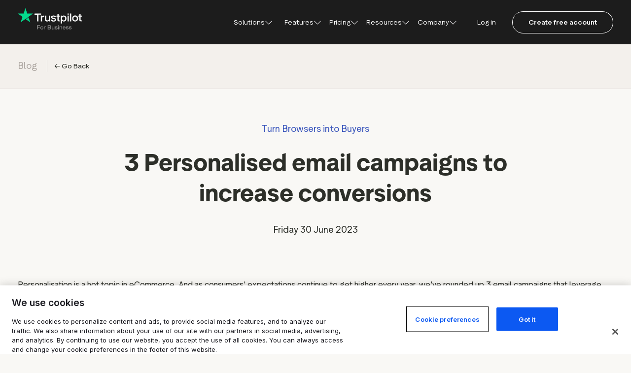

--- FILE ---
content_type: text/html; charset=utf-8
request_url: https://www.google.com/recaptcha/enterprise/anchor?ar=1&k=6LcgZj0pAAAAAOGoAt6LS1KZYEGuyqzWgbJagIql&co=aHR0cHM6Ly9hdS5idXNpbmVzcy50cnVzdHBpbG90LmNvbTo0NDM.&hl=en&v=PoyoqOPhxBO7pBk68S4YbpHZ&size=invisible&anchor-ms=20000&execute-ms=30000&cb=9kncdgd0daov
body_size: 48718
content:
<!DOCTYPE HTML><html dir="ltr" lang="en"><head><meta http-equiv="Content-Type" content="text/html; charset=UTF-8">
<meta http-equiv="X-UA-Compatible" content="IE=edge">
<title>reCAPTCHA</title>
<style type="text/css">
/* cyrillic-ext */
@font-face {
  font-family: 'Roboto';
  font-style: normal;
  font-weight: 400;
  font-stretch: 100%;
  src: url(//fonts.gstatic.com/s/roboto/v48/KFO7CnqEu92Fr1ME7kSn66aGLdTylUAMa3GUBHMdazTgWw.woff2) format('woff2');
  unicode-range: U+0460-052F, U+1C80-1C8A, U+20B4, U+2DE0-2DFF, U+A640-A69F, U+FE2E-FE2F;
}
/* cyrillic */
@font-face {
  font-family: 'Roboto';
  font-style: normal;
  font-weight: 400;
  font-stretch: 100%;
  src: url(//fonts.gstatic.com/s/roboto/v48/KFO7CnqEu92Fr1ME7kSn66aGLdTylUAMa3iUBHMdazTgWw.woff2) format('woff2');
  unicode-range: U+0301, U+0400-045F, U+0490-0491, U+04B0-04B1, U+2116;
}
/* greek-ext */
@font-face {
  font-family: 'Roboto';
  font-style: normal;
  font-weight: 400;
  font-stretch: 100%;
  src: url(//fonts.gstatic.com/s/roboto/v48/KFO7CnqEu92Fr1ME7kSn66aGLdTylUAMa3CUBHMdazTgWw.woff2) format('woff2');
  unicode-range: U+1F00-1FFF;
}
/* greek */
@font-face {
  font-family: 'Roboto';
  font-style: normal;
  font-weight: 400;
  font-stretch: 100%;
  src: url(//fonts.gstatic.com/s/roboto/v48/KFO7CnqEu92Fr1ME7kSn66aGLdTylUAMa3-UBHMdazTgWw.woff2) format('woff2');
  unicode-range: U+0370-0377, U+037A-037F, U+0384-038A, U+038C, U+038E-03A1, U+03A3-03FF;
}
/* math */
@font-face {
  font-family: 'Roboto';
  font-style: normal;
  font-weight: 400;
  font-stretch: 100%;
  src: url(//fonts.gstatic.com/s/roboto/v48/KFO7CnqEu92Fr1ME7kSn66aGLdTylUAMawCUBHMdazTgWw.woff2) format('woff2');
  unicode-range: U+0302-0303, U+0305, U+0307-0308, U+0310, U+0312, U+0315, U+031A, U+0326-0327, U+032C, U+032F-0330, U+0332-0333, U+0338, U+033A, U+0346, U+034D, U+0391-03A1, U+03A3-03A9, U+03B1-03C9, U+03D1, U+03D5-03D6, U+03F0-03F1, U+03F4-03F5, U+2016-2017, U+2034-2038, U+203C, U+2040, U+2043, U+2047, U+2050, U+2057, U+205F, U+2070-2071, U+2074-208E, U+2090-209C, U+20D0-20DC, U+20E1, U+20E5-20EF, U+2100-2112, U+2114-2115, U+2117-2121, U+2123-214F, U+2190, U+2192, U+2194-21AE, U+21B0-21E5, U+21F1-21F2, U+21F4-2211, U+2213-2214, U+2216-22FF, U+2308-230B, U+2310, U+2319, U+231C-2321, U+2336-237A, U+237C, U+2395, U+239B-23B7, U+23D0, U+23DC-23E1, U+2474-2475, U+25AF, U+25B3, U+25B7, U+25BD, U+25C1, U+25CA, U+25CC, U+25FB, U+266D-266F, U+27C0-27FF, U+2900-2AFF, U+2B0E-2B11, U+2B30-2B4C, U+2BFE, U+3030, U+FF5B, U+FF5D, U+1D400-1D7FF, U+1EE00-1EEFF;
}
/* symbols */
@font-face {
  font-family: 'Roboto';
  font-style: normal;
  font-weight: 400;
  font-stretch: 100%;
  src: url(//fonts.gstatic.com/s/roboto/v48/KFO7CnqEu92Fr1ME7kSn66aGLdTylUAMaxKUBHMdazTgWw.woff2) format('woff2');
  unicode-range: U+0001-000C, U+000E-001F, U+007F-009F, U+20DD-20E0, U+20E2-20E4, U+2150-218F, U+2190, U+2192, U+2194-2199, U+21AF, U+21E6-21F0, U+21F3, U+2218-2219, U+2299, U+22C4-22C6, U+2300-243F, U+2440-244A, U+2460-24FF, U+25A0-27BF, U+2800-28FF, U+2921-2922, U+2981, U+29BF, U+29EB, U+2B00-2BFF, U+4DC0-4DFF, U+FFF9-FFFB, U+10140-1018E, U+10190-1019C, U+101A0, U+101D0-101FD, U+102E0-102FB, U+10E60-10E7E, U+1D2C0-1D2D3, U+1D2E0-1D37F, U+1F000-1F0FF, U+1F100-1F1AD, U+1F1E6-1F1FF, U+1F30D-1F30F, U+1F315, U+1F31C, U+1F31E, U+1F320-1F32C, U+1F336, U+1F378, U+1F37D, U+1F382, U+1F393-1F39F, U+1F3A7-1F3A8, U+1F3AC-1F3AF, U+1F3C2, U+1F3C4-1F3C6, U+1F3CA-1F3CE, U+1F3D4-1F3E0, U+1F3ED, U+1F3F1-1F3F3, U+1F3F5-1F3F7, U+1F408, U+1F415, U+1F41F, U+1F426, U+1F43F, U+1F441-1F442, U+1F444, U+1F446-1F449, U+1F44C-1F44E, U+1F453, U+1F46A, U+1F47D, U+1F4A3, U+1F4B0, U+1F4B3, U+1F4B9, U+1F4BB, U+1F4BF, U+1F4C8-1F4CB, U+1F4D6, U+1F4DA, U+1F4DF, U+1F4E3-1F4E6, U+1F4EA-1F4ED, U+1F4F7, U+1F4F9-1F4FB, U+1F4FD-1F4FE, U+1F503, U+1F507-1F50B, U+1F50D, U+1F512-1F513, U+1F53E-1F54A, U+1F54F-1F5FA, U+1F610, U+1F650-1F67F, U+1F687, U+1F68D, U+1F691, U+1F694, U+1F698, U+1F6AD, U+1F6B2, U+1F6B9-1F6BA, U+1F6BC, U+1F6C6-1F6CF, U+1F6D3-1F6D7, U+1F6E0-1F6EA, U+1F6F0-1F6F3, U+1F6F7-1F6FC, U+1F700-1F7FF, U+1F800-1F80B, U+1F810-1F847, U+1F850-1F859, U+1F860-1F887, U+1F890-1F8AD, U+1F8B0-1F8BB, U+1F8C0-1F8C1, U+1F900-1F90B, U+1F93B, U+1F946, U+1F984, U+1F996, U+1F9E9, U+1FA00-1FA6F, U+1FA70-1FA7C, U+1FA80-1FA89, U+1FA8F-1FAC6, U+1FACE-1FADC, U+1FADF-1FAE9, U+1FAF0-1FAF8, U+1FB00-1FBFF;
}
/* vietnamese */
@font-face {
  font-family: 'Roboto';
  font-style: normal;
  font-weight: 400;
  font-stretch: 100%;
  src: url(//fonts.gstatic.com/s/roboto/v48/KFO7CnqEu92Fr1ME7kSn66aGLdTylUAMa3OUBHMdazTgWw.woff2) format('woff2');
  unicode-range: U+0102-0103, U+0110-0111, U+0128-0129, U+0168-0169, U+01A0-01A1, U+01AF-01B0, U+0300-0301, U+0303-0304, U+0308-0309, U+0323, U+0329, U+1EA0-1EF9, U+20AB;
}
/* latin-ext */
@font-face {
  font-family: 'Roboto';
  font-style: normal;
  font-weight: 400;
  font-stretch: 100%;
  src: url(//fonts.gstatic.com/s/roboto/v48/KFO7CnqEu92Fr1ME7kSn66aGLdTylUAMa3KUBHMdazTgWw.woff2) format('woff2');
  unicode-range: U+0100-02BA, U+02BD-02C5, U+02C7-02CC, U+02CE-02D7, U+02DD-02FF, U+0304, U+0308, U+0329, U+1D00-1DBF, U+1E00-1E9F, U+1EF2-1EFF, U+2020, U+20A0-20AB, U+20AD-20C0, U+2113, U+2C60-2C7F, U+A720-A7FF;
}
/* latin */
@font-face {
  font-family: 'Roboto';
  font-style: normal;
  font-weight: 400;
  font-stretch: 100%;
  src: url(//fonts.gstatic.com/s/roboto/v48/KFO7CnqEu92Fr1ME7kSn66aGLdTylUAMa3yUBHMdazQ.woff2) format('woff2');
  unicode-range: U+0000-00FF, U+0131, U+0152-0153, U+02BB-02BC, U+02C6, U+02DA, U+02DC, U+0304, U+0308, U+0329, U+2000-206F, U+20AC, U+2122, U+2191, U+2193, U+2212, U+2215, U+FEFF, U+FFFD;
}
/* cyrillic-ext */
@font-face {
  font-family: 'Roboto';
  font-style: normal;
  font-weight: 500;
  font-stretch: 100%;
  src: url(//fonts.gstatic.com/s/roboto/v48/KFO7CnqEu92Fr1ME7kSn66aGLdTylUAMa3GUBHMdazTgWw.woff2) format('woff2');
  unicode-range: U+0460-052F, U+1C80-1C8A, U+20B4, U+2DE0-2DFF, U+A640-A69F, U+FE2E-FE2F;
}
/* cyrillic */
@font-face {
  font-family: 'Roboto';
  font-style: normal;
  font-weight: 500;
  font-stretch: 100%;
  src: url(//fonts.gstatic.com/s/roboto/v48/KFO7CnqEu92Fr1ME7kSn66aGLdTylUAMa3iUBHMdazTgWw.woff2) format('woff2');
  unicode-range: U+0301, U+0400-045F, U+0490-0491, U+04B0-04B1, U+2116;
}
/* greek-ext */
@font-face {
  font-family: 'Roboto';
  font-style: normal;
  font-weight: 500;
  font-stretch: 100%;
  src: url(//fonts.gstatic.com/s/roboto/v48/KFO7CnqEu92Fr1ME7kSn66aGLdTylUAMa3CUBHMdazTgWw.woff2) format('woff2');
  unicode-range: U+1F00-1FFF;
}
/* greek */
@font-face {
  font-family: 'Roboto';
  font-style: normal;
  font-weight: 500;
  font-stretch: 100%;
  src: url(//fonts.gstatic.com/s/roboto/v48/KFO7CnqEu92Fr1ME7kSn66aGLdTylUAMa3-UBHMdazTgWw.woff2) format('woff2');
  unicode-range: U+0370-0377, U+037A-037F, U+0384-038A, U+038C, U+038E-03A1, U+03A3-03FF;
}
/* math */
@font-face {
  font-family: 'Roboto';
  font-style: normal;
  font-weight: 500;
  font-stretch: 100%;
  src: url(//fonts.gstatic.com/s/roboto/v48/KFO7CnqEu92Fr1ME7kSn66aGLdTylUAMawCUBHMdazTgWw.woff2) format('woff2');
  unicode-range: U+0302-0303, U+0305, U+0307-0308, U+0310, U+0312, U+0315, U+031A, U+0326-0327, U+032C, U+032F-0330, U+0332-0333, U+0338, U+033A, U+0346, U+034D, U+0391-03A1, U+03A3-03A9, U+03B1-03C9, U+03D1, U+03D5-03D6, U+03F0-03F1, U+03F4-03F5, U+2016-2017, U+2034-2038, U+203C, U+2040, U+2043, U+2047, U+2050, U+2057, U+205F, U+2070-2071, U+2074-208E, U+2090-209C, U+20D0-20DC, U+20E1, U+20E5-20EF, U+2100-2112, U+2114-2115, U+2117-2121, U+2123-214F, U+2190, U+2192, U+2194-21AE, U+21B0-21E5, U+21F1-21F2, U+21F4-2211, U+2213-2214, U+2216-22FF, U+2308-230B, U+2310, U+2319, U+231C-2321, U+2336-237A, U+237C, U+2395, U+239B-23B7, U+23D0, U+23DC-23E1, U+2474-2475, U+25AF, U+25B3, U+25B7, U+25BD, U+25C1, U+25CA, U+25CC, U+25FB, U+266D-266F, U+27C0-27FF, U+2900-2AFF, U+2B0E-2B11, U+2B30-2B4C, U+2BFE, U+3030, U+FF5B, U+FF5D, U+1D400-1D7FF, U+1EE00-1EEFF;
}
/* symbols */
@font-face {
  font-family: 'Roboto';
  font-style: normal;
  font-weight: 500;
  font-stretch: 100%;
  src: url(//fonts.gstatic.com/s/roboto/v48/KFO7CnqEu92Fr1ME7kSn66aGLdTylUAMaxKUBHMdazTgWw.woff2) format('woff2');
  unicode-range: U+0001-000C, U+000E-001F, U+007F-009F, U+20DD-20E0, U+20E2-20E4, U+2150-218F, U+2190, U+2192, U+2194-2199, U+21AF, U+21E6-21F0, U+21F3, U+2218-2219, U+2299, U+22C4-22C6, U+2300-243F, U+2440-244A, U+2460-24FF, U+25A0-27BF, U+2800-28FF, U+2921-2922, U+2981, U+29BF, U+29EB, U+2B00-2BFF, U+4DC0-4DFF, U+FFF9-FFFB, U+10140-1018E, U+10190-1019C, U+101A0, U+101D0-101FD, U+102E0-102FB, U+10E60-10E7E, U+1D2C0-1D2D3, U+1D2E0-1D37F, U+1F000-1F0FF, U+1F100-1F1AD, U+1F1E6-1F1FF, U+1F30D-1F30F, U+1F315, U+1F31C, U+1F31E, U+1F320-1F32C, U+1F336, U+1F378, U+1F37D, U+1F382, U+1F393-1F39F, U+1F3A7-1F3A8, U+1F3AC-1F3AF, U+1F3C2, U+1F3C4-1F3C6, U+1F3CA-1F3CE, U+1F3D4-1F3E0, U+1F3ED, U+1F3F1-1F3F3, U+1F3F5-1F3F7, U+1F408, U+1F415, U+1F41F, U+1F426, U+1F43F, U+1F441-1F442, U+1F444, U+1F446-1F449, U+1F44C-1F44E, U+1F453, U+1F46A, U+1F47D, U+1F4A3, U+1F4B0, U+1F4B3, U+1F4B9, U+1F4BB, U+1F4BF, U+1F4C8-1F4CB, U+1F4D6, U+1F4DA, U+1F4DF, U+1F4E3-1F4E6, U+1F4EA-1F4ED, U+1F4F7, U+1F4F9-1F4FB, U+1F4FD-1F4FE, U+1F503, U+1F507-1F50B, U+1F50D, U+1F512-1F513, U+1F53E-1F54A, U+1F54F-1F5FA, U+1F610, U+1F650-1F67F, U+1F687, U+1F68D, U+1F691, U+1F694, U+1F698, U+1F6AD, U+1F6B2, U+1F6B9-1F6BA, U+1F6BC, U+1F6C6-1F6CF, U+1F6D3-1F6D7, U+1F6E0-1F6EA, U+1F6F0-1F6F3, U+1F6F7-1F6FC, U+1F700-1F7FF, U+1F800-1F80B, U+1F810-1F847, U+1F850-1F859, U+1F860-1F887, U+1F890-1F8AD, U+1F8B0-1F8BB, U+1F8C0-1F8C1, U+1F900-1F90B, U+1F93B, U+1F946, U+1F984, U+1F996, U+1F9E9, U+1FA00-1FA6F, U+1FA70-1FA7C, U+1FA80-1FA89, U+1FA8F-1FAC6, U+1FACE-1FADC, U+1FADF-1FAE9, U+1FAF0-1FAF8, U+1FB00-1FBFF;
}
/* vietnamese */
@font-face {
  font-family: 'Roboto';
  font-style: normal;
  font-weight: 500;
  font-stretch: 100%;
  src: url(//fonts.gstatic.com/s/roboto/v48/KFO7CnqEu92Fr1ME7kSn66aGLdTylUAMa3OUBHMdazTgWw.woff2) format('woff2');
  unicode-range: U+0102-0103, U+0110-0111, U+0128-0129, U+0168-0169, U+01A0-01A1, U+01AF-01B0, U+0300-0301, U+0303-0304, U+0308-0309, U+0323, U+0329, U+1EA0-1EF9, U+20AB;
}
/* latin-ext */
@font-face {
  font-family: 'Roboto';
  font-style: normal;
  font-weight: 500;
  font-stretch: 100%;
  src: url(//fonts.gstatic.com/s/roboto/v48/KFO7CnqEu92Fr1ME7kSn66aGLdTylUAMa3KUBHMdazTgWw.woff2) format('woff2');
  unicode-range: U+0100-02BA, U+02BD-02C5, U+02C7-02CC, U+02CE-02D7, U+02DD-02FF, U+0304, U+0308, U+0329, U+1D00-1DBF, U+1E00-1E9F, U+1EF2-1EFF, U+2020, U+20A0-20AB, U+20AD-20C0, U+2113, U+2C60-2C7F, U+A720-A7FF;
}
/* latin */
@font-face {
  font-family: 'Roboto';
  font-style: normal;
  font-weight: 500;
  font-stretch: 100%;
  src: url(//fonts.gstatic.com/s/roboto/v48/KFO7CnqEu92Fr1ME7kSn66aGLdTylUAMa3yUBHMdazQ.woff2) format('woff2');
  unicode-range: U+0000-00FF, U+0131, U+0152-0153, U+02BB-02BC, U+02C6, U+02DA, U+02DC, U+0304, U+0308, U+0329, U+2000-206F, U+20AC, U+2122, U+2191, U+2193, U+2212, U+2215, U+FEFF, U+FFFD;
}
/* cyrillic-ext */
@font-face {
  font-family: 'Roboto';
  font-style: normal;
  font-weight: 900;
  font-stretch: 100%;
  src: url(//fonts.gstatic.com/s/roboto/v48/KFO7CnqEu92Fr1ME7kSn66aGLdTylUAMa3GUBHMdazTgWw.woff2) format('woff2');
  unicode-range: U+0460-052F, U+1C80-1C8A, U+20B4, U+2DE0-2DFF, U+A640-A69F, U+FE2E-FE2F;
}
/* cyrillic */
@font-face {
  font-family: 'Roboto';
  font-style: normal;
  font-weight: 900;
  font-stretch: 100%;
  src: url(//fonts.gstatic.com/s/roboto/v48/KFO7CnqEu92Fr1ME7kSn66aGLdTylUAMa3iUBHMdazTgWw.woff2) format('woff2');
  unicode-range: U+0301, U+0400-045F, U+0490-0491, U+04B0-04B1, U+2116;
}
/* greek-ext */
@font-face {
  font-family: 'Roboto';
  font-style: normal;
  font-weight: 900;
  font-stretch: 100%;
  src: url(//fonts.gstatic.com/s/roboto/v48/KFO7CnqEu92Fr1ME7kSn66aGLdTylUAMa3CUBHMdazTgWw.woff2) format('woff2');
  unicode-range: U+1F00-1FFF;
}
/* greek */
@font-face {
  font-family: 'Roboto';
  font-style: normal;
  font-weight: 900;
  font-stretch: 100%;
  src: url(//fonts.gstatic.com/s/roboto/v48/KFO7CnqEu92Fr1ME7kSn66aGLdTylUAMa3-UBHMdazTgWw.woff2) format('woff2');
  unicode-range: U+0370-0377, U+037A-037F, U+0384-038A, U+038C, U+038E-03A1, U+03A3-03FF;
}
/* math */
@font-face {
  font-family: 'Roboto';
  font-style: normal;
  font-weight: 900;
  font-stretch: 100%;
  src: url(//fonts.gstatic.com/s/roboto/v48/KFO7CnqEu92Fr1ME7kSn66aGLdTylUAMawCUBHMdazTgWw.woff2) format('woff2');
  unicode-range: U+0302-0303, U+0305, U+0307-0308, U+0310, U+0312, U+0315, U+031A, U+0326-0327, U+032C, U+032F-0330, U+0332-0333, U+0338, U+033A, U+0346, U+034D, U+0391-03A1, U+03A3-03A9, U+03B1-03C9, U+03D1, U+03D5-03D6, U+03F0-03F1, U+03F4-03F5, U+2016-2017, U+2034-2038, U+203C, U+2040, U+2043, U+2047, U+2050, U+2057, U+205F, U+2070-2071, U+2074-208E, U+2090-209C, U+20D0-20DC, U+20E1, U+20E5-20EF, U+2100-2112, U+2114-2115, U+2117-2121, U+2123-214F, U+2190, U+2192, U+2194-21AE, U+21B0-21E5, U+21F1-21F2, U+21F4-2211, U+2213-2214, U+2216-22FF, U+2308-230B, U+2310, U+2319, U+231C-2321, U+2336-237A, U+237C, U+2395, U+239B-23B7, U+23D0, U+23DC-23E1, U+2474-2475, U+25AF, U+25B3, U+25B7, U+25BD, U+25C1, U+25CA, U+25CC, U+25FB, U+266D-266F, U+27C0-27FF, U+2900-2AFF, U+2B0E-2B11, U+2B30-2B4C, U+2BFE, U+3030, U+FF5B, U+FF5D, U+1D400-1D7FF, U+1EE00-1EEFF;
}
/* symbols */
@font-face {
  font-family: 'Roboto';
  font-style: normal;
  font-weight: 900;
  font-stretch: 100%;
  src: url(//fonts.gstatic.com/s/roboto/v48/KFO7CnqEu92Fr1ME7kSn66aGLdTylUAMaxKUBHMdazTgWw.woff2) format('woff2');
  unicode-range: U+0001-000C, U+000E-001F, U+007F-009F, U+20DD-20E0, U+20E2-20E4, U+2150-218F, U+2190, U+2192, U+2194-2199, U+21AF, U+21E6-21F0, U+21F3, U+2218-2219, U+2299, U+22C4-22C6, U+2300-243F, U+2440-244A, U+2460-24FF, U+25A0-27BF, U+2800-28FF, U+2921-2922, U+2981, U+29BF, U+29EB, U+2B00-2BFF, U+4DC0-4DFF, U+FFF9-FFFB, U+10140-1018E, U+10190-1019C, U+101A0, U+101D0-101FD, U+102E0-102FB, U+10E60-10E7E, U+1D2C0-1D2D3, U+1D2E0-1D37F, U+1F000-1F0FF, U+1F100-1F1AD, U+1F1E6-1F1FF, U+1F30D-1F30F, U+1F315, U+1F31C, U+1F31E, U+1F320-1F32C, U+1F336, U+1F378, U+1F37D, U+1F382, U+1F393-1F39F, U+1F3A7-1F3A8, U+1F3AC-1F3AF, U+1F3C2, U+1F3C4-1F3C6, U+1F3CA-1F3CE, U+1F3D4-1F3E0, U+1F3ED, U+1F3F1-1F3F3, U+1F3F5-1F3F7, U+1F408, U+1F415, U+1F41F, U+1F426, U+1F43F, U+1F441-1F442, U+1F444, U+1F446-1F449, U+1F44C-1F44E, U+1F453, U+1F46A, U+1F47D, U+1F4A3, U+1F4B0, U+1F4B3, U+1F4B9, U+1F4BB, U+1F4BF, U+1F4C8-1F4CB, U+1F4D6, U+1F4DA, U+1F4DF, U+1F4E3-1F4E6, U+1F4EA-1F4ED, U+1F4F7, U+1F4F9-1F4FB, U+1F4FD-1F4FE, U+1F503, U+1F507-1F50B, U+1F50D, U+1F512-1F513, U+1F53E-1F54A, U+1F54F-1F5FA, U+1F610, U+1F650-1F67F, U+1F687, U+1F68D, U+1F691, U+1F694, U+1F698, U+1F6AD, U+1F6B2, U+1F6B9-1F6BA, U+1F6BC, U+1F6C6-1F6CF, U+1F6D3-1F6D7, U+1F6E0-1F6EA, U+1F6F0-1F6F3, U+1F6F7-1F6FC, U+1F700-1F7FF, U+1F800-1F80B, U+1F810-1F847, U+1F850-1F859, U+1F860-1F887, U+1F890-1F8AD, U+1F8B0-1F8BB, U+1F8C0-1F8C1, U+1F900-1F90B, U+1F93B, U+1F946, U+1F984, U+1F996, U+1F9E9, U+1FA00-1FA6F, U+1FA70-1FA7C, U+1FA80-1FA89, U+1FA8F-1FAC6, U+1FACE-1FADC, U+1FADF-1FAE9, U+1FAF0-1FAF8, U+1FB00-1FBFF;
}
/* vietnamese */
@font-face {
  font-family: 'Roboto';
  font-style: normal;
  font-weight: 900;
  font-stretch: 100%;
  src: url(//fonts.gstatic.com/s/roboto/v48/KFO7CnqEu92Fr1ME7kSn66aGLdTylUAMa3OUBHMdazTgWw.woff2) format('woff2');
  unicode-range: U+0102-0103, U+0110-0111, U+0128-0129, U+0168-0169, U+01A0-01A1, U+01AF-01B0, U+0300-0301, U+0303-0304, U+0308-0309, U+0323, U+0329, U+1EA0-1EF9, U+20AB;
}
/* latin-ext */
@font-face {
  font-family: 'Roboto';
  font-style: normal;
  font-weight: 900;
  font-stretch: 100%;
  src: url(//fonts.gstatic.com/s/roboto/v48/KFO7CnqEu92Fr1ME7kSn66aGLdTylUAMa3KUBHMdazTgWw.woff2) format('woff2');
  unicode-range: U+0100-02BA, U+02BD-02C5, U+02C7-02CC, U+02CE-02D7, U+02DD-02FF, U+0304, U+0308, U+0329, U+1D00-1DBF, U+1E00-1E9F, U+1EF2-1EFF, U+2020, U+20A0-20AB, U+20AD-20C0, U+2113, U+2C60-2C7F, U+A720-A7FF;
}
/* latin */
@font-face {
  font-family: 'Roboto';
  font-style: normal;
  font-weight: 900;
  font-stretch: 100%;
  src: url(//fonts.gstatic.com/s/roboto/v48/KFO7CnqEu92Fr1ME7kSn66aGLdTylUAMa3yUBHMdazQ.woff2) format('woff2');
  unicode-range: U+0000-00FF, U+0131, U+0152-0153, U+02BB-02BC, U+02C6, U+02DA, U+02DC, U+0304, U+0308, U+0329, U+2000-206F, U+20AC, U+2122, U+2191, U+2193, U+2212, U+2215, U+FEFF, U+FFFD;
}

</style>
<link rel="stylesheet" type="text/css" href="https://www.gstatic.com/recaptcha/releases/PoyoqOPhxBO7pBk68S4YbpHZ/styles__ltr.css">
<script nonce="1JDlwT3ZHyVZ9lTJ9JRzuQ" type="text/javascript">window['__recaptcha_api'] = 'https://www.google.com/recaptcha/enterprise/';</script>
<script type="text/javascript" src="https://www.gstatic.com/recaptcha/releases/PoyoqOPhxBO7pBk68S4YbpHZ/recaptcha__en.js" nonce="1JDlwT3ZHyVZ9lTJ9JRzuQ">
      
    </script></head>
<body><div id="rc-anchor-alert" class="rc-anchor-alert"></div>
<input type="hidden" id="recaptcha-token" value="[base64]">
<script type="text/javascript" nonce="1JDlwT3ZHyVZ9lTJ9JRzuQ">
      recaptcha.anchor.Main.init("[\x22ainput\x22,[\x22bgdata\x22,\x22\x22,\[base64]/[base64]/[base64]/KE4oMTI0LHYsdi5HKSxMWihsLHYpKTpOKDEyNCx2LGwpLFYpLHYpLFQpKSxGKDE3MSx2KX0scjc9ZnVuY3Rpb24obCl7cmV0dXJuIGx9LEM9ZnVuY3Rpb24obCxWLHYpe04odixsLFYpLFZbYWtdPTI3OTZ9LG49ZnVuY3Rpb24obCxWKXtWLlg9KChWLlg/[base64]/[base64]/[base64]/[base64]/[base64]/[base64]/[base64]/[base64]/[base64]/[base64]/[base64]\\u003d\x22,\[base64]\x22,\[base64]/w7nDhMOPH8Kxw6XCswEUw68aE8K2w7EualQNw6LDm8KHHMONw5UwXizCpcOOdsK7w6/CssO7w7tDCMOXwqPCm8KYa8K0ZjjDusO/wo7CtCLDnTbCosK+wq3Ch8OzR8OUwrTCl8OPfF7CpnnDsSDDh8Oqwo94wp/[base64]/[base64]/Drx5Nw7t2w49NwpvDtmoiwqhAwqXDv8Knw5lLwo7Du8KpHhFaOcKmfMO/BsKAwqjCn0rCtxfCtT8dwr/CrFLDlkY5UsKFw7LCrcK7w67CocOvw5vCpcO7QMKfwqXDukLDsjrDg8OsUsKjFcKeOABVw5LDlGfDpsOUCMOtSsKlIyUnQsOOSsOQahfDnSZbXsK4w77DocOsw7HCh0ccw64nw6o/w5NgwpfClTbDpCMRw5vDiz/Cn8O+cRI+w41vw7YHwqUoDcKwwrw4JcKrwqfCo8KvRMKqSC5Dw6DCnsKbPBJ+OG/[base64]/DqSxNE8KWecOIwp3DqcKWLcKMwofDrHPCiMO6JVQAVzkdaTPDhzbDssOAKMKjMsOBeHjDnUkAVyAlM8OKw7ITw5zDgC4BV3F8UcOrwpZ1d1FeYwdKw6x7wosAB3x3IsKMwp9Pw7krHFpKMnpmfQTCucOdG24Nw6/Ds8KnA8KKPmzDtzHCmyJNYirDnsKuZMKPXsKDwqvDuEHDijYjw4PDgTTCl8KHwoERe8O2wqhEwow2wr/DksKhw7bDisKlEsOhHyAjPcKrAlQLfcKJw67CiSrClMKFwrDCl8O3PgzCgCYeZsONGg/Cu8OjFcOlTmfCisOsB8OfLMOdwovDvTM1w6oDwq3DvMOAwr5YSiPDnsORw5wmJSYuw4YxDMK/FDbDmsOPd3F/[base64]/wqJlw7N3S8Ouw7kpwrcIw5IoJ8Kzw7DCucOneFUaw7dOwqzDmMOuBMOVw7/[base64]/Di8Otw5nDhm1ZaQBmYR5tMRzDt8Odw77Cs8OaVwBxJiLCpsKBCmR3w6B/eU5tw5IcfhN7P8KBw4zCjAEfZ8OAUMO3RcK4w45rw6XDiwVaw67DjMOATcKjN8KROcOpwrocZRXCuV/CrMKSdsOsFzzDtUEOKgtGwrgFw4LDrcKTw5hWYMOWwptdw5PCthljwrHDlhLCocONJQttwrdYJGRxw57CpknDqsKaBsK/XAkpUsOswpHCtizCuMKuVsKhwqvCvH/DgFgOPcKEGkLCscKxwpkawqTDin/DqHpew4FVWwbDs8OMLsOTw5fDoCt8fwdTbcKBUsKfBzrCtcOMPcKKw5VBWMKPwqFQfsOQwrkOWmzDsMO2w4/CjcOQw7oicDhKwoPDjQo0WV/DoyI+wo5mwrDDv39ewoYGJA11w5IRwpLDnsKew53Dui9vw498F8KMw5l/OcK2wqLCj8KwYMOmw5wPUR0+wrXDuMO1XxHDnsKgw65Rw6PDun48wrNtRcK4wrPCp8KPIcKcBhPCuQxJfXvCoMKFVkjDqUTDgcKkwonCrcOTwqUTRhTCpEPCngM9wo9mb8KHKcKuJ0rDscKgwqwKwq5uVmTCthvCr8KjSEpWN18/DGjDh8KKwqgkwonCncKpwrhzDj8dbEEWZMKmPsKGw7lfT8Kmw586wrlNw6jDpwXCoBXCgsO+YmI/w5zCpAhMw4LDsMKVw4o2w4FuD8OqwoAxE8Ocw4BKw5TDrsOqbMKXw4fDtMOJQcKRLMK+UsOBGwLCmCnDoBphw77CkDN1ElHCn8OIMMOPw5pnwpY8dsOiwofDlcKFe1LDuAhTw4vDnw/DmXMwwqJ8w4LCtQt9ZSJmwofDql5Owp7DuMKSw5wOwqUtw4/CnsKwfSQkLjHDhWlLW8OZJsOcblrCjcO0f1p+w7/DqMORw7PCv1jDm8KbEE0Twox0wp7CrEzDucKmw7vCocO5wpLDvMKyw7VOU8KNHlZHwpgXcnptw54WwpvCisOvw51lKcKcUMORX8KASE/DlkLDkSd+w6rCmMOnPVQiYDnCngozfGTCqsK7HEvDni3Chm/[base64]/Dmm5ww65AwqDCrsOEwpvDl3XDocKEIMOjw6LCszgcwq3DuUrDpgMzTnDCogMrwrcmTsOJw6t0w59Nwrclw6o/w4NQDMKBw5MUw5jDmzw+NwLDjsKYWcOSOcOHw6g3OcOqbQ3Cj0YQwpHCvTfDlWhPwrQZw4kgLjpmISzDgSrDhMOwAsOidwHDr8Ocw64wXAZ+wqDCocKDR3/DlSd/wqnDkcOHwonCocO1acKxf1lfZhUdwrgFwrswwpFTw5XCjUDDgETDmlJyw4PDlgsmw4pVN1xEwqPCojHDtcKoMD5VflfDgXTCr8K5N1TDgsOkw5RSCBoqwpokf8KoOcKEwotdw4gsTcOqYcKcwqpvwqvCh2vCqcKkwoQERcKww5Z+eW/Dsm5GZcKuTsOiVcOuR8KbNG3Cqx/DuWzDpFvDtRjDpsOjw5ZNwp5Yw5XCjMK5w4LDl3lsw4ZNGsKTwozCicK8wo3CqU8zRsKjBcKHw60TMzHDisOHwpAhCsKTScK3K0XDl8Kjw7dnChEWahvCvQvDo8KEOzTDun1qw67CjyfDnT/DosKqBmrDjT3Cq8OMEBYFwokjwoIWXMOAc0Bpw6DCv2DCgcKFLXPCkVTCpwZ5wrfDkhfCgsO9wpjCuhlAS8KIbsKpw7E0TcKzw6QUCcKRwp3CoQVURhgVAGHDtDplwqcEI1RNbzcHwo4twrHDi0JKL8OiNwPDqS/CumfDhcK0d8Kxw7pXdwQkwoNIU3VgFcOZXU92wrfDrws+wpBTaMOUEzUwJ8O1w5fDtMOYwozDuMObYMO8wrMCHsKCwpXDsMKwwqTDnxZSahLDthoDw4DCrT7DmQoFw4U2KMO+w6LDoMKEwpPDlsOKMX/CnToRwrvCrsK8J8Olwqogw5bCkR7DsHrCngDCvFdNDcOwQCnCmg9rw5LCnWUewpU4w50RMFnDrsOLDMKbVcKSXcONX8OYVcKBRgxke8KiRcOtEmBsw6nDmQvDk3/[base64]/DhcOTXxw5aMKww5Rgw7bDkFrCm8OqEcK3TTDDi3fDncKsBsKfCEEVw44lXMOzwrcQDcOzJj0iwoTCi8KSwoNdwqYhaEfDuxcIwr3DmMK9woTCqMKcwrIZOGbClMKvKWhUwpzDj8KaNBU9B8O9wrvDmj/[base64]/Di8KFB0rCjMOEOGEfw4o3Gl7CrcONw63Dh8O+G3F9w6oFw63Do1AJw7AVdVvCjTFnw4TDqmDDnRHDrMKveD7DrsObwr7CjcKvw4JwUHE/w68YNMO3bMOBAX3ChMKgwrXCisOsOMOEwpcML8OowoXCrcKbw55OMcOXRMKzckbCrcOFwrF9wpBZw5XCnETCkMOGwrDCqibDpMOwwqPDosK9FMOHY2xfw4nCnRgMYMKuwrLClMKcw4TCkcOaTsKRw7fChcK6EcOUwp7Dl8KVwoXDkHERPGklwp/CnR/[base64]/CksK0wqR8SC7DtMKzw5lXw5E9csOSAsKLFjrCiEk8bcKAw7DDgU19VsOyPcOFw6o5YMOpwqdMNi8OwqkaHWbCq8Oww4lBNQjDvCxXfxzCuigFMMKBwpXCowRmw47DusK2wocXV8Kowr/DtMOwDcKvw5zChhfCjDV8VsOPwr4bw6oAPMKVwp4PesOFw5bCskx/[base64]/DiMKRwpzDs8KKwo5YeSAhXV9gV23Csz/DpcOow4/DksKBTcKHw6h3cx3CvUwKay/DnxRqdcOkd8KFPDDDllTDtQ7DnVrDlhfCvMO7Dng1w5HDpMOrZUPChMKJTcOxwqN4wrbDu8OpwpDCp8O6wp7DsMOePMKaTT/DksKKSmoxw7rDgTvCqsKOVcK+w7F8w5PCs8Oqw6V/wp/CgGFKJcOXw49ML0MgDn4NcS05AcOkwpxdbTbCvnHClSpjEmXCvsKhw4FjRysxwpE+HhxfKVZkw6J1wosQwogIw6bCvQ3CjhLDqBfDtWDDqkhsTzg1QyXCoBhTQcOuwqvDqD/[base64]/[base64]/AXwjdcKww5jDqCkWw5FcYBjCkhVxUF3DncOQw6HDgMK+BCzCqGpGeTrCq2PChcKsPVfCrWUQwo/CpcKCw6zDjjnDn0kPw5nCisOPwqYnw5HCrMO8WcOmDsKaw4jCv8OcGXYfLUTCp8OyH8O1wpYvBcKqAG/Ds8O4GsKACRHCjn3DhsOGw6DCtEXCoMKIN8OYw5XCoiYXJz3CnSoxwp3DnMOZfsOcacKHHsOhwr/DuiHDlMO7wrfCqcKAAmxqwpDCusONwqjClAkvX8Omw7XClD9kwo/DosKtw4jDocOVwojDvsKdE8ODwqvCvWbDrjzDoRsUw7dywqfCo0wBwobDlMKTw4HDgjljFz1ROsOVZsOne8OIY8K4bSZ1w5Zww441wrJZDWzCiBQYIsOSM8OZwpdvwrLDusKTO0rDvWd/w7hCw5zCsG1+wrtpwo4dF2fDnF9/JBtZw5fDgcOjG8KuME7DtsO2wrBcw6nDg8OtBMKhwqJYw7s6M3U3wqVRCVTDvTvCoBXDpXLDqyDDoEpkw7LDvDHDr8OHw4HCvT/DscKjbRouw6d/[base64]/C8Kdwo7CqFbDq8Kyw7dZw6PCpk3CuhLCg8OyccOQw5Q3ZsOHw5/DjMOLw5dEwqvDqVjDqgFqejcYPUI2P8OldUXCjQTDtcOWwr7CnMOIw6EtwrPCqABFw715woLDnsOHNgo4BsK4V8OfQ8OKwonDmcOfwrjDjXPDkVBkG8O8LcKrVcKfTcO6w4DDmXsdwrjCl0VWwq4tw7Eqw5PDm8KhwpDDgAzCnGfDusKYLx/CmwnCpsOhFTpAw5Vsw7nDvcOzwpkFBRvCiMKbK2NETkotAcOiwoVZwqp5NTNaw7VswrjCoMORw5DDtcOSwqluaMKEw4RXwrXDp8ODw5BkR8OzGg3Dl8OGwqxmK8KYw4/[base64]/DviVSwo/CpcO3UR8nfcOYYsOJwpzDscOUGTXDiMKgw7UQw58WRQrDtsKgZAPCrEYWw4XDgMKAWcKkw5TCtwUDwpjDocK7AsOhDsO8woM3BkzCsTAJQmhBwpjCsyY7DsOAw4/CjjzDoMKEwqcoNl7CvT7ChMKkwopWAgdtw41mFHzCvR/CqcOGfiUfwoLDjRc4ZFAHb3EFRAjDrSxiw506w6tiK8K+w7hNcMKBcsKywo15w7YMfxFmw6nCrV9Kw7EsI8OkwoJhwqXDjXbDoDU6ZsKtw7luwr8SfMKhwr/[base64]/DuX/DsmLDqcObMk4gK3cnwoQRwpMpwp9dZVxRw5fChMKPw5HDoDktwpY2wrnDtMOSw4R3w5bDmcOrInAJwqV/Uhpkwq/CslhsXcOsworCnw9UUEzDsn5BwofCm1tEw7TCosOCSh1/[base64]/CnD0QAGnDo8KGYE9QwplLFMK0FkPDrQlSdsKcw6J/[base64]/DtBMEwp/Cl8OuwpdvCsORDsOnRXXCrsKLDgk1wrFSeFIyQlLCp8KKwqs7cUlREMK2wonCrEvDiMKqwrJ4w4towqjDhMKAKhg0RcOPOBTCrB/Dv8OWw45yaH7CrsKzaW/Dq8KNw4JMw617wp8HHWvDm8KQBMK9AcKsZk1awrXDpnd4KSXCmFJiLsKFDRIowq7CosKpGUTDjcKQCsKgw4TCt8OOFsO+wqkbwrbDtcK4K8O6w7rCisOWYMK0OFDCvBTCtTZjesKTw7/[base64]/Dv8OmwppBZcKVw47CsiBAbnzDhk/DhMOvw6sZw5jDucKkwq/DpjjDvHPCuwzDqsO+wqdUw6JRWsKbwqpbSiVud8KwIGI0DMKCwrdiwq/CijbDl1HDsn3Di8O0w47Ck3jDncO7wq/DnmLCssOpw7zDnAsCw6MTw75nwpAcV2YrJcOVwrATwonClMOCwpfDuMOzaSjCoMOobS8TAsKHLMOEDcOnw5kDTcKqw5EMJyfDlcKowrDCsVNawqnDlg7DhF/Dvio1e19lwqLDrkzCicKERcOtwrkNFsKsMMOTwpvDgBVDUHYbGMK7w68rw6Rhwqx/w4zDgVnCmcOSw6ogw7rCn0E6w7sxXMOtO2jCjMKyw7vDhyHDlMKPw6LCvw1ZwodhwpwxwpBpw4kDcsKDX2XDuxvCv8OCG1fCj8Kfwp/Cv8OOTAdzw7jDuRIRXyXDhDjDgWw7w51JwoPDlsOtDBZOwoYuY8KJBw7DpndcVMKkwq7Dg3TCpsK6wpkDRiXCqEJbMFnClA0Vw67ClzB0w77Dj8KFU3XCkcOQwqrCqiY9AT4ywphzHV3Cs1YqwqLDlcK1wqbDpDTClMKaa37Cjw3CvlNDB1shw7IKR8OGLMKYw4/[base64]/CvcKVw7nDnsOyBcO4cFAmG1BJwo/[base64]/CvSUmbsOhfjLDrQstXHbCssKYWzvCl38Kwq1bXsOlccKxw7nDvsOuwq1ewp/CsjjClMKTwpvCqXgBw67ClMKdwpQBw6tkQMOWw7IwEsKEUkoZwrbCtMKWw6lywolxwrzCkMKYT8O7ScOJFMK8GcKrw5cqLA3Di2rCssOlwrwrasOnfMKTPAPDp8KvwrMhwpjCngHDjH3ClsKow6tXw7cTXcKRwpvCjsO8AcK7X8Kpwq/[base64]/DmjEsw5B1wo/Cj0LCpBF/YMKDTXsfwr7CiMK8Hg/[base64]/w7wZwohiwrfCvWTDrn5peS1DSTrDuMOHQsKdaG3DusKew6ppfhwnEsKmwp44AWBuwrouJMO1w50YGS7Cp2jCqcKHwp5NTcKlDsOkwrTCkcKvw6cSLMKHX8OPYMKDw7gYR8KOGgcAIMK1MxTDsMOmw61FScOlP3vDsMKswp/[base64]/Ds8KJYhEWPMOCIhszwo8+TWwvFgMFQC0+PsKVY8OJbMOyJAnCqwvDtkZWwqQWCm0kwqzDr8KMw5PDiMOsVl3DnCBowp9Sw4NIbcKkV2LDs0wdUcObGcKRw5rDkcKAEFlyIMOBFEB8w5/CnnkyfURLeWZkSGUQR8KdWsKJw70IEsODJsO8R8KIBMOWTMObIsKRacOGw4wNw4YqTMOCwplFWx1DA0xkYMKAXToUFU1Pw5/DssOhw4pOw7ZOw7YwwqFZPid/UUvCl8Kqw749H2LCjcOyAcO8w7/DnMOwHsK1eRnDj1vCvHgaw6vChcKEfS3CpsKDOcK+woUAw5bDmBkWwo90IE0KwoDDlD/CrcOlF8KFw4TCmcOXw4TDtx3Cm8ODXsO0wqZqwrPDqMKpwovCg8KSQsO/f2d7EsKvBXfDgC7Dk8KdM8Oowo/[base64]/Dk8K9OcOvwp4fDcO3eMOfc2Nnw5zCt8KaCsOdSsKVVMOQEcO+S8KdIUYwFsKAwr8Cw5/Ck8K6w6xhZD/[base64]/JMOewo/CvsOXw6zCuyEOw751wo0ww4piwozDsW5qw44oNU7DncKZJHfDmhnDu8OZDcKRw65Nw6dFZMOmwpvCh8ODM3jDqxwOAnjDhwAAw6MPw6rDkTV8CCbDnkBmD8O+fT1jwoR0GBItwozDlMKDWWlYwr0JwoETw7h1HMOXRsOIw4HCr8KGwrXCqcO+w59Rwp3CgjVOwrvDmj/CosKVC0jCiHTDkMODKMOwCwAew60Gw7wMP2HColk7wrgTwrpsAGhVUsK8DMKVUcKzFsKgwr97wozDjsO9J3LDkH5Ow5JSLMK5w4zCh1Y+ZTLDpUbCgh93wrDCg00fUsO5OR7CoG7CtzZ2UCzCo8Olw6BYV8Kbd8KgwoBbwoEJwpYAADhVwo/DiMOlworCuGhZw4PDsE8WBCR8IMOTwr3Cpn7CtgMzwq/DmRwKRwc/B8O+JEfCj8KYwr/[base64]/w4N2w7sXNcOSKQ8PMAY7WB0xwpzCq23DuQLCl8Oxw5UBwod7w6rDmMKFwpp5VsOSwpLDvcOzOT/CjkTDisKZwp0swoQgw5s7CEvCp0h7w6k2XxHCqsORPsOxREHCll8zMsO+w4c+L0tZGcORw6bCqiI/wqTDusKqw7bCm8OnMwdWY8KpwrjDp8OUAxHCt8O6wrTCkW3Dv8KvwrfDp8KWw69AbwzDocKBecKjDSXCrcOYw4TDlSkUw4TDrHQhw53Cq10sw5jCpcOwwoIrw6Elwo/ClMKbZsO8w4DDrQ85wow8w6pCwp/Dh8Kzw5RKw5xDUMK9MQTDvQLDjMOIwqMow6ARw5A7w4g3UBsKScOsQMOZw4UGMnDDswTDscOwZ3wYDcK2PlZ2w4Iuw6DDp8K6w4/ClcKhO8KPd8O2T1vDr8KTA8Ktw5nCgsOaIMOVwrXCnlvDuEHDsADDqGooJMKyOcOfUhXDpMKvInYEw4TCuh7CkVEJwp/CvcKrw4suwqvCh8O5CsKkC8KdNMO4wqYoNQDCvEhHOC7Dp8O+eDVCGcKRwqcuwogxU8O6wodRw5F9wpB1d8OEIsKaw51vcChAw4owwq/CncO7PMO1RT7DqcOMw51HwqLDoMKFVcKPwpLDpsOvwpp+w7fCqsOiEWrDq2oPwozDiMOBclFjc8OkIE3DrcKiwqF9w67CjcO4wpEMwonDn3FQw6lhwrolw6hFRxbCrE3Ct0jCi1TClcO4a1/CuFN/a8KFShjCvcOaw5VLXBxhIWxZJsO5w4fCs8O+EizDpTgdOmMfOlLClT5fGCAXeycyScKEEEvDm8O5DsKcw6jDlcKIJjgCSzDDk8OdVcKcwq3Ct0DDslzDmMOWwoTCgioLKcKxwoLCpj/[base64]/[base64]/DlU7CrRsGBMOzZRjDvWoDfcOLw7PCqk1swrTCgQJtQ07Cg1TDgwdMw5J+CsOkbil+w6dZEhlGwovCmjfDmcOow7JUFsObLsODPMKcw7p5L8KYw7fCocOUb8Kcw6HCvMKpERLDoMKsw6QZN0LCvjzDiSovNMO+cns+w7PCuE/CjcOXBW3DnGUowpJ9wrfCvcOSwr3CusKAKDvCig/[base64]/[base64]/DxlgKsKUwo7DpGTDlhvCnljCtkxCM8KmXMOgw7h3w5J2wrNKMgnDgcKgMyvDqcKqMMKKw5BXw6pBXcKWw5LCqMOIwp/CiRDDjMKNw4TCnsK2bj3DrHY5KsO8wrPDksKWwpYuIT4VGQ3CqSFowqfCnWICwo7CrcONw5rDocOAwq3DuxTDqcOawqfDjFfCmWbCnsKlCAR4wrFDcDfDu8OGw4fDrQTDnHvCp8OTYQIewrtJw4JuSTwRLHI4fWJtVMO3McOFJsKZwprCkQ/[base64]/[base64]/dHkHw6DCtMKMI2rDh8OPw7xQw6vDrsKxwpJQdEfDhcOQGA/[base64]/DiAhZwpJeOcKXG8KfPcOawr7Cn8KBXcKuwqtTHyt8K8KfN8OOw64rwotAd8K/[base64]/[base64]/ChsOoJQTCn8KBS3/CjsOdwp02BgYlwq3CrEw1SMOhfcKMwoPCmRvCsMKnRcOOwrHDni9XXwfClSvDjsKHwp9wwo3CpsONwqLDkxTDlsObw5rCnVAPwobCuhfDo8KOBy0DGkXDmcOsSw/DiMKhwoF0w4fCsEwlw65Sw53CrEvCksKpw7/CsMOpP8ORCcOPDcOYE8K5w5hXVMOXw6/DmHNLDsOaCcKvTcOhEMKcLSvCpcOhwr8KGjrCiDvDmcOhw4LCjjUjwplMwpvDrhrCmTx+wpjDo8K2w5bDh1p0w5tHFcO+H8KTwptXcMKUKFstw77CrSXChcKuwqc6CcKmAykYw5gswpwvDTzDmnYBwo8/w5oTw4TCuk7CqGx2w6bDiwMiOXrCklVBwqrCglDDmW3Dv8O0Z2QYw4bCpS7Dix/DjcKBw5vCq8OJw5JDwpcBGxHDi0VMw77CrsKPIMKOw6vCsMKUwqICI8OuGcKcwoRvw6kDbTMHQyfDkMOpw7HDn1nClEDDqm7CjXU6XgIDLVrDrsK9SRp7w5jCjsKbw6VZfsKywoRvZBLDvlkcw5/CscOPw57DngoaTSzDk2t7wo5QLMKdwprDkBjDkMOawrIewpgVwrxhw4ouw6zDusO7w5DCiMO5AMKmw6JOw4/ChwABSMOEGcKowqPDq8O+wrTDlMK7O8Kfw57CoXREwqVPw4hbVjLCrgHDvDVKQB8wwopnCcOxP8KGw5QTUcKJLcOePhwyw7HCqcOaw6TDsUvDvjPDimpDw4xawphUwqjDlHdywoHChkwCH8Kdw6Byw5HClcOAw4QYwoF7fMKdUEzDnV9WIMKcDTM/[base64]/[base64]/DicKjw4Z8w5XDksOOwrMffsOEGMO0wo/DvcOvwpprSnU/w5dYw4XCjA/CogUmWRELMnPCksKIY8K1wrpcHMO6TsK+QXZZSMKgDwQZwrJTw4QSTcOqUsOjwq7CpSbCjQkeR8KLwrfDqEAnPsO9UcOFeFwSw4nDt8OjRU/CpMKPw6oQfivCmMKBw4VhDsK7RiPCnFhtwoAvwr/[base64]/Dsi48w7fDqhnCgxbCn8Kawosyw6/CmcOHwrkmw6/DscOLwqvDksKvXsKoDE7DjxcYwqfCqMOEw5N9wr/[base64]/[base64]/DhcKXX0fDm8OIWsKywr9ow7XDg8KsLjrCmH8+wp3Du00CV8KEbkRjw4PCl8Odw7rDqcKCL1zCtzsDC8OpHMK1acOew71sHDXDg8OSw7/DgsOQwprCisORw5MqOsKZwqfDvsOcaQ3ChcKrfsOsw61jw4XCs8KMwqR/LsOxTcO7woEPwrbCucKDZGfDn8Onw7vDrW0wwqsYX8KYwpFDfSjDrcK6GW5Hw6fCg3JkwqnCqV7CiUrDqgzCoHpywrnDlMOfwpnCtMKFwo0Wb8OWZcONa8KXMXXCjsKmdDx/wpXChmxjw71AAyM7Y24Sw7DDlcOMwprCoMOowrVYw7BIei8Tw5t/Kj/DiMObwo3Dn8ONw4rDtgvCqUczw5/CocKOIsOIZxbDoFrDmEfCtsK3XRscSmXCowLDhcKDwqFBcA5nw77DjRobMFjCtHTDpgAUcmLChMKqScOUSRdSwotlDcKWwqE6SVkdYMOyw7LCi8OIFxZywrvDu8KkNwsYUcOvI8OjSg/CrUQ9wpnCjsKlwpYiIQzDl8KMJ8KWOEfCoiPDkMKeNg1GPz7CvMK4wpgGwoMqF8KQVcO0wqrCrMKrUEVww6NyWMORWcKxw5nCqz1kNcKbw4R0RQsSE8O4w4HCnkrDqcOIw7jCtMOtw4LCocKoA8KASS0tUmfDk8Kdw54lPcOHw6rCoUTCncO/[base64]/DncK7w7k/P8OTTMKYwonDrcOyOsOVDwhKwpIqCsONecKSw7rDhR0nwqRLHB5tw73Dt8KHAMOSwrAkw77DiMOdwo/CuSd0dcKEQsO/PjPDi3fCksOywoHDjcK7wpzDlsOHFWtCwrp/VStqZ8O8eijCgMOaVMK0bsKKw77CsGrDmAgtwoN9w4RCw73DmmdET8O9wqrDlHdrw71aFsKqwp3CjMOFw4JTOMKpIl9Gwp/DhcODdcKtUMKrJsKKwq0Uw7rCkVoBw4Z8DkBtw4HDl8ORw5vCk0p9IsOqw7DDvMOge8OLMsKTan5mwqNDw6LChsOlw7vClsOIdsKqwqtLwr5SXsO6wp7CgGZjYsKaMMK5wpEkKSjDgl/DiWrDkVTDkMKmwqlmw6nCtcKhw6h7GmrCkQ7DtEZmw5AkLFXCkGrDoMOmw6h0XngSw43Ct8Kxw6bCrsKfIyA/w54Bw4VfXCdoOMOccxPDssOrwq3Cj8KDwoXCkcOUwrXCtWnCm8OvFCfCqCMNE39HwrnClcOZIsKdJcKZFmfDssKiw6cISsKCK3wlS8KnEsK/[base64]/[base64]/[base64]/Cv8KSMnvCjgHCrMKgwqPDgMKiY8ONFwvCtcK4wovDsQPCmsOUDhHCvsKwbGwQw5QYw7PDoX/[base64]/wrbDhjjCsyAqSWhjw7XDu8OISAXCr8KGc1jCjsO5ECLCgCLCgkHCqDbDocK/w50bwrnCtnxlLUPDq8KTbcO/wr52dmfCrcKbFDU/w58kKxQAEgMSwonCp8OEwqoiwprCh8OpA8OYGMKaIHDDmcOqeMKeEsOJw5wkBxzCqsOgEcOYAMK0wotLIiQmw6/Ds1MNFsORwq7Ds8K4wpV/w4jCjTRuIGRMNMKVG8Kdw7gZwoJwfcK6NlZuwrfClWnDq07ClcK/w7XCp8K9wpwNw5x/FMO3wpjCusKlQTjCiAZGwo/[base64]/Dh8OKwplzQMO0HX3Cjg3DuUvCiWvCo08cwowNXFMxUcKkwpTDhUDChTVSw5PDt3fCo8OQKMKCwr1Mw5zDvsOAwqtOwr3CmMKjwo9Fw55Tw5XDjsKaw4/DgCfDvy3DmMOLYz/Dj8KwEsO1w7LCpAnDs8Obw4dDX8O/w4o9UsKabMK5woRLJcKKw6rCiMOAWhfDq0HCpFlvw7Y0ewhoBUPCqmTCg8O3WCpfw6FPwrZpw7TCuMKJw604X8KOw793wrtGwrjCsQvDvUrCvMKtw6LDh1HCh8KZw4rCpTHDh8O+SMKkbRPCmjrChGjDqcOCdmxGwpTDhMORw6ZeCgJAwo/CqUDDlMKeXRDCosOZw6LCksOAwrPDhMKLwogVwoPCjBXCmwXCgWPDscOkGDzDjsKFJsOqUsK6O1x0w7rCvWvDnCslwp7CjMK8wrlnNMK+AzV2JMKYw4Ysw73CusO0A8ONXU1/wq3Dk0TDsXIYBiTDtMOkwrhmw5J8wqzCh2vClcK/[base64]/[base64]/wqzDkE5wwqslwrxFwqQowqjCgGHDkcOnCBXCihnDhsOmFkTCu8OuZADCh8OjeVgrw6zCuGbDj8KKV8KDHjzCtMKRw5LDjcKawozDsXcbbid5QsKvM1xWwrhDf8OGwpxDInZhwpnCmh8OFzNywq/DpcOhN8Khw60Xw5pbw7kdwo/DnlZFPzJLCB5YJHfChsODSyMMCE7DjELDlz3DrsOeIWViEWIOScK8wq/Dg3xTFBIcw4zCpsO9BsOywqMMcMOrYFMDHgzCqcKgMGvCuzk2YcKew5XCpcO0OMORD8OiLyPDkMOLw4XDoz/Dq1R4S8Knwq7DnsOQw6Fcw6sAw5XCmHLDli9RPcOCwprCsMKsBTxEW8KOw4tCwqzDsnXCoMKkT0ELw4s8wrJBfMKBVSdIYcOmDcO+w73CgwRpwrJAwoPCm2oEwqB/w6PDvMOvKMKkw5vDkQZSw4NaLwoMw5HDhcKAw4nDmMK/DVjDqEPCvsKBQCprMHLDo8Kyf8OeaxI3ZwQVB03Ds8OQGCA2DU5UwqnDpj3CvMK6w5RCw4PCsEc0wrtKwo5xakHDocOnU8ONwqDChcKneMOgS8K3BhRkJ3NlDGxIwpXCpHTCs3IxHi3DscK6IkXDo8Oaai3CrVkCdcKFUynDlMKHwr/Cr2MfZMKPdsOtwp8MwozCr8OEPmU+wqLDoMOawqU3Nj7Ck8Kow7VGw6rChMOxCsOVSRx0wonCoMKWw4VwwofCg3vDuQgVV8KYwq4ZMiYiEsKvUsOewoXDtsKdw7jDuMKdwrFuwr3CicO5BsOfJMOWaADChMOOwqJOwpkMwpIXSz/DoC/CkCcrGsOCNivDtsKgcsKxeFrCoMKYAsOtUHTDmsOCSl3Cry/DlMK/[base64]/[base64]/RBsjIsKxesK9MzJ5IQ9cHMOFwqfDqSjDksOnw6bDl1bCg8OuwpkuIyfCvsKmJMO1cWRTwod5woXCuMK7wo/CoMKSw4FWXsOkw7h+esOiMnRdRFbDtE3DmzLDhMKVwoTCjMOiwofCjz4ZEcOCRxLDqcKRwo51NUbDvlXDs3HDk8K4wq7DksOKw55jFEnCkhfCi2xnKsKJwpvDtyfChGbCqm9FQ8OywrgAcCJMH8Krwp9Ww4TCkcOPw5dawqfDjDsawqrCog7Ck8KDwrIHZx/CixXDs0DDoyzCtMOwwrF7wpjCtCFZUcKrMCfDtAsuG1vCuXDDnsOuw5/DpcOUwprDrlTClkE/d8OewqDCscKqfMKQw7VxwqTDicKbwrNvwrYVw6hZNcO+wrQVVcOYwrAKw5Bra8O1w4xow5jCi3BnwobDtcKHSHXDsxhnL1jCvMOWYcOPw6XCkcODw4s/[base64]/Dt8OzwqJLwpIPwrZzw7ppT3/CtMKww5wkBMK4YcOtwolAezJ3N0QMMsKAw7Eew6TDhBAywoDDmBYRJ8OhBsO2a8OcI8Kvw44PDsOaw7lCwpnCujoYwox/HMOrwpEQJWRpwoQrdDLDiWhFwq10KMOaw6zCscKYBTVHwpBFNT/Ciz3DisKnw4EiwrdYw6TDhlvCo8OOwpzCucOgfx0Kw4fCpETCpsOXXi/CncOKPcKzw5rDmjrCiMKEFsOwJ0LDuF9mwpbDncKWYMODwr3CmMOXw5vDkBMIwpzCjj4Ow6dDwqlTwrnChsO7NjvDoFVmHigJezJqM8OHwrQwBsOpw5d3w6nDuMOePcOfwqlWO34aw7pvHxdrw6gxL8OYI0Mzwp3DvcKPwrA/aMOqPMOewoPCg8KDwrBGwqLDksKBN8K9wrjCvVfCnjMjI8OANyvChHjClWJxa1jCgcK8wrM6w5VSbMO6QXPChcOvw4fDucOjRRnDlMO9wp4Ywr53EFFEOsOnUSBIwoLChcOlaxw3an52R8K/[base64]/[base64]/Doj/Dp1LDhcOMDMOiHSgUw57DugXDpTvDqzpzw6xdPsKCwrTDmjF5wqtkw5MEZsOpw54NAz3DuiPChMOlwph2D8K7w7Fvw5M4wqlpw790wr8Ww4/DjsKcGwLChiFmw7cuw6HDjF7Dlw5jw71Ew79Ww7EqwpjDhCY8ScKLW8Otw5DDucOpw6o+wqjDu8Oxw5LDn3gtwohxw4rDhRvCl2/DpEnCrnTCrcOtw6zDn8OXZn9Hwqt5w7/DvEjCkMKIwr3DkD14K1zDrsOId29HJsOeYhg+w5/[base64]/DgMOmBcOewrbCnD5gwqpCwoLCnMK2X8Oaw7rCqk3Cvy4Hw4HDphN8wpbDnsKTwqTCjMKpdMO6wp/[base64]/wo0pw4BBE8OPJ8Kaw7vDjVItR8OvWsKnw77DgsKCUw8wwpfDsxnDqy3CnyN1FGsMFQLDp8OWEwoRwqnCiETDgUjCnsK/[base64]/wrwNwog3w4rDk8ONLioww7PCuMKHwoYJw4LCgAvDgcK9DSbCgj9CwrvDjsK8w7lDw7tmbMKbfThrOyxhDMKcFsKrwrJ+WD/[base64]/XMOIw4PChl7CuTAqH8OVDsKzwonCthvDksOBw5rCu8KPwolVHSTClcKbQXccNMKDwpVKwqUewoHCmQt1wqo0w47Cgw4xDWY4XyPCsMOCJ8OgYhkMw7FzfMOFwpEBY8Ktwrg/w5PDg2QxH8KFDCxbOcOYTGXCimrDhMK/Uw7Dljg+wqhMcisZw6/[base64]/[base64]/CrsKJwp3DgMKkKsK5wpA6PcOgHMOCwovCokjCghZdHsKmwr0GLCdOZE5UJcOYBGHCtMO8w4U8wodMwpxADhfDqR3Dn8Ofw5jCv306w6/CjAEmwpjDvUfDuhYmbBvDkMOQwrHCkcK2wo4jw4LDmzTDlMK5w57ClDzCsRvCoMK2SAtyRcOrwrxGw7zCmnJJw48Kw69hNsO3w4s9V37Dm8K/wrVtw6c1TcO5PcKVwr9VwrMUw6FYw4zCsFXDkcOXdS3DjX1Lw6rDvsO5wqY\\u003d\x22],null,[\x22conf\x22,null,\x226LcgZj0pAAAAAOGoAt6LS1KZYEGuyqzWgbJagIql\x22,0,null,null,null,1,[21,125,63,73,95,87,41,43,42,83,102,105,109,121],[1017145,333],0,null,null,null,null,0,null,0,null,700,1,null,0,\[base64]/76lBhnEnQkZnOKMAhmv8xEZ\x22,0,1,null,null,1,null,0,0,null,null,null,0],\x22https://au.business.trustpilot.com:443\x22,null,[3,1,1],null,null,null,1,3600,[\x22https://www.google.com/intl/en/policies/privacy/\x22,\x22https://www.google.com/intl/en/policies/terms/\x22],\x22A/DpWlCEto1hANfo3LY19V1x/51xR9DaycV/PFAXieg\\u003d\x22,1,0,null,1,1768699789573,0,0,[119,233,132],null,[218,171,236],\x22RC-O8li_JVb7UihQg\x22,null,null,null,null,null,\x220dAFcWeA7ES2W0-_QmsuEtUU04IOL8LWjTi1dZER7Mttb9pmdwLMhnkJEH8NLKAPXW70V-7rFyq6QqOxyFY0pqJanH5D5HKigw1A\x22,1768782589396]");
    </script></body></html>

--- FILE ---
content_type: text/html; charset=utf-8
request_url: https://au.business.trustpilot.com/features/product-reviews?_rsc=x7msv
body_size: 37095
content:
<!DOCTYPE html><html lang="en-AU" class="__className_3b7647"><head><meta charSet="utf-8"/><link rel="preconnect" href="https://cdn.trustpilot.net/" crossorigin=""/><link rel="preconnect" href="https://cdn.segment.com" crossorigin=""/><link rel="preconnect" href="https://cdn.cookielaw.org" crossorigin=""/><link rel="preconnect" href="https://geolocation.onetrust.com" crossorigin=""/><meta name="viewport" content="width=device-width, initial-scale=1"/><link rel="stylesheet" href="/businesssite-app/_next/static/css/29048c9821833775.css" data-precedence="next"/><link rel="stylesheet" href="/businesssite-app/_next/static/css/a3eeeb13c78a7772.css" data-precedence="next"/><link rel="stylesheet" href="/businesssite-app/_next/static/css/7cbf91f3e389a80b.css" data-precedence="next"/><link rel="stylesheet" href="/businesssite-app/_next/static/css/b7691f865f3abdd3.css" data-precedence="next"/><link rel="stylesheet" href="/businesssite-app/_next/static/css/0df7847d0a74bd16.css" data-precedence="next"/><link rel="stylesheet" href="/businesssite-app/_next/static/css/4983d4f44f8ac7bb.css" data-precedence="next"/><link rel="stylesheet" href="/businesssite-app/_next/static/css/2f0d32dee2da28a7.css" data-precedence="next"/><link rel="stylesheet" href="/businesssite-app/_next/static/css/5b7099ad75a3eaa7.css" data-precedence="next"/><link rel="stylesheet" href="/businesssite-app/_next/static/css/45515c007a5e0087.css" data-precedence="next"/><link rel="stylesheet" href="/businesssite-app/_next/static/css/8857244142aebeb3.css" data-precedence="next"/><link rel="stylesheet" href="/businesssite-app/_next/static/css/4d1b67878327337d.css" data-precedence="next"/><link rel="stylesheet" href="/businesssite-app/_next/static/css/f72e5c293589f781.css" data-precedence="next"/><link rel="stylesheet" href="/businesssite-app/_next/static/css/1c10212a116ce5bd.css" data-precedence="next"/><link rel="stylesheet" href="/businesssite-app/_next/static/css/6338b3c0a7d565f1.css" data-precedence="next"/><link rel="stylesheet" href="/businesssite-app/_next/static/css/46d8c884e8b430b4.css" data-precedence="next"/><link rel="stylesheet" href="/businesssite-app/_next/static/css/a00b2d61db39f7d9.css" data-precedence="next"/><link rel="stylesheet" href="/businesssite-app/_next/static/css/94833df65411c358.css" data-precedence="next"/><link rel="stylesheet" href="/businesssite-app/_next/static/css/0a70f35877bee3cf.css" data-precedence="next"/><link rel="stylesheet" href="/businesssite-app/_next/static/css/094eb431a7a5619e.css" data-precedence="next"/><link rel="stylesheet" href="/businesssite-app/_next/static/css/532895e4e9246962.css" data-precedence="next"/><link rel="stylesheet" href="/businesssite-app/_next/static/css/6ad7a77473dee984.css" data-precedence="next"/><link rel="stylesheet" href="/businesssite-app/_next/static/css/5298b15def7353b1.css" data-precedence="next"/><link rel="stylesheet" href="/businesssite-app/_next/static/css/94f511e653ec6cef.css" data-precedence="next"/><link rel="stylesheet" href="/businesssite-app/_next/static/css/cd2e7e8e99016157.css" data-precedence="next"/><link rel="stylesheet" href="/businesssite-app/_next/static/css/3a0183ee1316f321.css" data-precedence="next"/><link rel="stylesheet" href="/businesssite-app/_next/static/css/bf2037dd79d578e1.css" data-precedence="next"/><link rel="stylesheet" href="/businesssite-app/_next/static/css/20b4a6f6e1221e8a.css" data-precedence="next"/><link rel="stylesheet" href="/businesssite-app/_next/static/css/2cc662602e7fd77c.css" data-precedence="next"/><link rel="stylesheet" href="/businesssite-app/_next/static/css/c4441da1d49207c7.css" data-precedence="next"/><link rel="stylesheet" href="/businesssite-app/_next/static/css/43d2c9d73c7576d4.css" data-precedence="next"/><link rel="stylesheet" href="/businesssite-app/_next/static/css/1f348bc483acfe5f.css" data-precedence="next"/><link rel="stylesheet" href="/businesssite-app/_next/static/css/277a4752586489cd.css" data-precedence="next"/><link rel="stylesheet" href="/businesssite-app/_next/static/css/0d303c35e1844234.css" data-precedence="next"/><link rel="stylesheet" href="/businesssite-app/_next/static/css/a77260ee2b634f75.css" data-precedence="next"/><link rel="stylesheet" href="/businesssite-app/_next/static/css/6c59665a93c86792.css" data-precedence="next"/><link rel="stylesheet" href="/businesssite-app/_next/static/css/b7c4cceaa64e03dd.css" data-precedence="next"/><link rel="stylesheet" href="/businesssite-app/_next/static/css/a9be9146067d1e42.css" data-precedence="next"/><link rel="stylesheet" href="/businesssite-app/_next/static/css/70e1fda81856fa24.css" data-precedence="next"/><link rel="stylesheet" href="/businesssite-app/_next/static/css/aaf256934540c35f.css" data-precedence="next"/><link rel="preload" as="script" fetchPriority="low" href="/businesssite-app/_next/static/chunks/webpack-fa7d333d18f4e867.js"/><script src="/businesssite-app/_next/static/chunks/fd9d1056-c92905375d5ab022.js" async=""></script><script src="/businesssite-app/_next/static/chunks/5652-1ec7974a57d7dbfd.js" async=""></script><script src="/businesssite-app/_next/static/chunks/main-app-6061153ee6a7ef7c.js" async=""></script><script src="/businesssite-app/_next/static/chunks/4dcf4749-25107042f0f28dcd.js" async=""></script><script src="/businesssite-app/_next/static/chunks/62-2e5f7dfd8e35f746.js" async=""></script><script src="/businesssite-app/_next/static/chunks/1981-9b3ca08d61d5fb37.js" async=""></script><script src="/businesssite-app/_next/static/chunks/2586-8cbe86355a2db519.js" async=""></script><script src="/businesssite-app/_next/static/chunks/6793-2648fb4ceb31efe8.js" async=""></script><script src="/businesssite-app/_next/static/chunks/9964-cd156926e6ec8358.js" async=""></script><script src="/businesssite-app/_next/static/chunks/3447-95b10c0335761c42.js" async=""></script><script src="/businesssite-app/_next/static/chunks/app/%5Blocale%5D/error-aa691149dca92b35.js" async=""></script><script src="/businesssite-app/_next/static/chunks/app/global-error-31f6538fc3d24fa9.js" async=""></script><script src="/businesssite-app/_next/static/chunks/app/layout-de808eb0b9931988.js" async=""></script><script src="/businesssite-app/_next/static/chunks/app/not-found-541a9f9801aba0bd.js" async=""></script><script src="/businesssite-app/_next/static/chunks/9643-97a6dce50eb26654.js" async=""></script><script src="/businesssite-app/_next/static/chunks/5482-ea7d15b5def3e21a.js" async=""></script><script src="/businesssite-app/_next/static/chunks/8454-6e6d94ce90b6bace.js" async=""></script><script src="/businesssite-app/_next/static/chunks/7840-23df2d888f97e9f2.js" async=""></script><script src="/businesssite-app/_next/static/chunks/5196-38a074ec99f63162.js" async=""></script><script src="/businesssite-app/_next/static/chunks/app/%5Blocale%5D/(default)/layout-b1ee029a63176e93.js" async=""></script><script src="/businesssite-app/_next/static/chunks/dc112a36-75d0d71acd6d3366.js" async=""></script><script src="/businesssite-app/_next/static/chunks/1738-59180cd485d0af28.js" async=""></script><script src="/businesssite-app/_next/static/chunks/6226-861152aea4e07252.js" async=""></script><script src="/businesssite-app/_next/static/chunks/4216-c0037677e67b55ac.js" async=""></script><script src="/businesssite-app/_next/static/chunks/4048-46a68bdded6754a4.js" async=""></script><script src="/businesssite-app/_next/static/chunks/9477-520d34f22064002f.js" async=""></script><script src="/businesssite-app/_next/static/chunks/app/%5Blocale%5D/(default)/features/%5Bslug%5D/page-cda64b6c5c829f1a.js" async=""></script><script src="/businesssite-app/_next/static/chunks/app/%5Blocale%5D/(default)/error-8851c0908b9bb929.js" async=""></script><script src="/businesssite-app/_next/static/chunks/app/%5Blocale%5D/(default)/not-found-1dc10cf4f7576af4.js" async=""></script><link rel="preload" href="https://www.google.com/recaptcha/enterprise.js?render=6LcgZj0pAAAAAOGoAt6LS1KZYEGuyqzWgbJagIql" as="script"/><link rel="preload" href="https://cdn.cookielaw.org/scripttemplates/otSDKStub.js" as="script"/><meta name="theme-color" content="#000032"/><title>Product Reviews | Product Features | Trustpilot Business</title><meta name="description" content="Improve the SEO of your product pages and give your customers the confidence to click purchase sooner with Trustpilot Product Reviews."/><meta name="robots" content="index, follow"/><meta name="googlebot" content="max-video-preview:-1, max-image-preview:large, max-snippet:-1"/><link rel="canonical" href="https://au.business.trustpilot.com/features/product-reviews"/><link rel="alternate" hrefLang="x-default" href="https://business.trustpilot.com/features/product-reviews"/><link rel="alternate" hrefLang="en-US" href="https://business.trustpilot.com/features/product-reviews"/><link rel="alternate" hrefLang="en-AU" href="https://au.business.trustpilot.com/features/product-reviews"/><link rel="alternate" hrefLang="de" href="https://de.business.trustpilot.com/features/product-reviews"/><link rel="alternate" hrefLang="da" href="https://dk.business.trustpilot.com/features/product-reviews"/><link rel="alternate" hrefLang="es" href="https://es.business.trustpilot.com/features/product-reviews"/><link rel="alternate" hrefLang="fr" href="https://fr.business.trustpilot.com/features/product-reviews"/><link rel="alternate" hrefLang="en-IE" href="https://ie.business.trustpilot.com/features/product-reviews"/><link rel="alternate" hrefLang="it" href="https://it.business.trustpilot.com/features/product-reviews"/><link rel="alternate" hrefLang="nl" href="https://nl.business.trustpilot.com/features/product-reviews"/><link rel="alternate" hrefLang="en-NZ" href="https://nz.business.trustpilot.com/features/product-reviews"/><link rel="alternate" hrefLang="sv" href="https://se.business.trustpilot.com/features/product-reviews"/><link rel="alternate" hrefLang="en-GB" href="https://uk.business.trustpilot.com/features/product-reviews"/><meta property="og:title" content="Product Reviews | Product Features | Trustpilot Business"/><meta property="og:description" content="Improve the SEO of your product pages and give your customers the confidence to click purchase sooner with Trustpilot Product Reviews."/><meta property="og:image" content="https://images.ctfassets.net/wonkqgvit51x/1cqpCPq3xlteZI3lKWpykD/958fe02838c1f9d6e5eec140b0ed7870/TP_LinkPreviewSocialPlatforms.png"/><meta name="twitter:card" content="summary_large_image"/><meta name="twitter:title" content="Product Reviews | Product Features | Trustpilot Business"/><meta name="twitter:description" content="Improve the SEO of your product pages and give your customers the confidence to click purchase sooner with Trustpilot Product Reviews."/><meta name="twitter:image" content="https://images.ctfassets.net/wonkqgvit51x/1cqpCPq3xlteZI3lKWpykD/958fe02838c1f9d6e5eec140b0ed7870/TP_LinkPreviewSocialPlatforms.png"/><link rel="icon" href="/favicon.ico" type="image/x-icon" sizes="48x48"/><meta name="next-size-adjust"/><meta http-equiv="content-language" content="en-AU"/><script>(self.__next_s=self.__next_s||[]).push(["https://www.google.com/recaptcha/enterprise.js?render=6LcgZj0pAAAAAOGoAt6LS1KZYEGuyqzWgbJagIql",{"type":"text/javascript"}])</script><script>(self.__next_s=self.__next_s||[]).push(["https://cdn.cookielaw.org/scripttemplates/otSDKStub.js",{"data-testid":"script-cookie-banner","type":"text/javascript","data-document-language":"true","data-language":"en-AU","data-domain-script":"84cb5c09-05e4-488b-b71c-2fe171dca5e5"}])</script><script>(self.__next_s=self.__next_s||[]).push([0,{"data-testid":"script-initialize-segment","type":"text/javascript","children":"\n        !(function () {\n          (function () {\n            var os = location.search;\n            var ns = os.length\n              ? \"?\" +\n                os\n                  .substring(1)\n                  .split(\"&\")\n                  .filter(function (param) {\n                    return !/^ajs_(aid|event|uid)=/i.test(param);\n                  })\n                  .join(\"&\")\n              : \"\";\n            if (typeof window.history === \"object\" && os !== ns) {\n              window.history.replaceState({}, \"\", location.pathname + ns);\n            }\n          })();\n  \n          var analytics = (window.analytics = window.analytics || []);\n          if (!analytics.initialize)\n            if (analytics.invoked)\n              window.console &&\n                console.error &&\n                console.error(\"Segment snippet included twice.\");\n            else {\n              analytics.invoked = !0;\n              analytics.methods = [\n                \"trackSubmit\",\n                \"trackClick\",\n                \"trackLink\",\n                \"trackForm\",\n                \"pageview\",\n                \"identify\",\n                \"reset\",\n                \"group\",\n                \"track\",\n                \"ready\",\n                \"alias\",\n                \"debug\",\n                \"page\",\n                \"once\",\n                \"off\",\n                \"on\",\n                \"addSourceMiddleware\",\n                \"addIntegrationMiddleware\",\n                \"setAnonymousId\",\n                \"addDestinationMiddleware\",\n              ];\n              analytics.factory = function (e) {\n                return function () {\n                  var t = Array.prototype.slice.call(arguments);\n                  t.unshift(e);\n                  analytics.push(t);\n                  return analytics;\n                };\n              };\n              for (var e = 0; e < analytics.methods.length; e++) {\n                var key = analytics.methods[e];\n                analytics[key] = analytics.factory(key);\n              }\n              analytics.load = function (key, e) {\n                var t = document.createElement(\"script\");\n                t.type = \"text/javascript\";\n                t.defer = !0;\n                t.src =\n                  \"https://cdn.segment.com/analytics.js/v1/\" +\n                  key +\n                  \"/analytics.min.js\";\n                var n = document.getElementsByTagName(\"script\")[0];\n                n.parentNode.insertBefore(t, n);\n                analytics._loadOptions = e;\n              };\n              analytics.SNIPPET_VERSION = \"4.13.1\";\n            }\n        })();\n      "}])</script><script>(self.__next_s=self.__next_s||[]).push([0,{"data-testid":"script-default-onetrust-callback","type":"text/javascript","children":"\n        function deleteCookie(name) {\n          var paths = ['/', ''];\n          var domains = [\".business.trustpilot.com\",\".corporate.trustpilot.com\",\".trustpilot.com\",\"business.trustpilot.com\",\"corporate.trustpilot.com\",\"business.tp-staging.com\",\"corporate.tp-staging.com\",\"tp-staging.com\",\"localhost\",\".\"];\n          var sameSites = ['', 'Lax', 'Strict', 'None'];\n          var secureFlags = [''];\n\n          for (var i = 0; i < paths.length; i++) {\n            for (var j = 0; j < domains.length; j++) {\n              for (var k = 0; k < sameSites.length; k++) {\n                for (var l = 0; l < secureFlags.length; l++) {\n                  var cookie = name + '=; expires=Thu, 01 Jan 1970 00:00:00 GMT';\n\n                  if (paths[i]) {\n                    cookie += '; path=' + paths[i];\n                  }\n                  if (domains[j]) {\n                    cookie += '; domain=' + domains[j];\n                  }\n                  if (sameSites[k]) {\n                    cookie += '; SameSite=' + sameSites[k];\n                  }\n                  if (secureFlags[l]) {\n                    cookie += '; ' + secureFlags[l];\n                  }\n\n                  document.cookie = cookie;\n                }\n              }\n            }\n          }\n        }\n        const functionalPrefixes =  [\"chat_opened\",\"SID\",\"SIDCC\",\"SSID\",\"HSID\",\"AEC\"];\n        const performancePrefixes = [\"__tld__\",\"_ga\",\"_gali\",\"_gat\",\"_gcl\",\"_gid\",\"_hj\",\"ajs_\",\"amp\",\"AMP_\",\"amplitude_\",\"EXP\",\"hj\",\"mp_\",\"wistia\",\"ar_debug\",\"__Secure-ENID\",\"visitorid\",\"insent-user-id\",\"_zitok\"];\n        const marketingPrefixes = [\"__adroll\",\"__ar\",\"_fbp\",\"i\",\"IDE\",\"KADUSERCOOKIE\",\"khaos\",\"KRTBCOOKIE_\",\"pd\",\"PugT\",\"SPugT\",\"SyncRTB4\",\"t_gid\",\"TapAd_\",\"tluid\",\"tuuid\",\"receive-cookie-deprecation\",\"obuid\",\"NID\",\"SAPISID\",\"__Secure-\",\"APISID\",\"DSID\",\"X18vDzgM-XE-j8G6\"];\n        const socialPrefixes = [\"li_gc\",\"lidc\",\"muc_ads\",\"personalization_id\",\"bcookie\"];\n\n        function OptanonWrapper() {\n          var performanceConsent = window.OptanonActiveGroups.includes(\"C0002\");\n          var functionalConsent = window.OptanonActiveGroups.includes(\"C0003\");\n          var marketingConsent = window.OptanonActiveGroups.includes(\"C0004\");\n          var socialConsent = window.OptanonActiveGroups.includes(\"C0005\");\n\n          if (!performanceConsent) {\n            clearPerformance();\n          }\n          if (!functionalConsent) {\n            clearFunctional();\n          }\n          if (!marketingConsent) {\n            clearMarketing();\n          }\n\n          if (!socialConsent) {\n            clearSocial();\n          }\n\n          if (performanceConsent && window.analytics) {\n            if (marketingConsent) {\n              window.analytics.load(\"HMbpflZ3P3L7J5GixhW81arSQLNh4ii5\");\n            } else {\n              window.analytics.load(\"HMbpflZ3P3L7J5GixhW81arSQLNh4ii5\", {\n                integrations: {\n                  All: true,\n                  AdRoll: false,\n                  \"Bing Ads\": false,\n                  \"Facebook Pixel\": false,\n                  \"Google Ads (Classic)\": false,\n                  \"Google Ads (Gtag)\": false,\n                  \"Google Tag Manager\": false,\n                  \"LinkedIn Insight Tag\": false,\n                  \"Twitter Ads\": false,\n                },\n              });\n            }\n            \n            window.analytics.page({\n              locale: \"en-AU\",\n            });\n          }\n\n        }\n\n        function expireCookies(prefixes) {\n          const cookies = document.cookie.split(\";\");\n          cookies.forEach(rawCookieString => {\n            const trimmedCookie = rawCookieString.trimStart();\n            if (!trimmedCookie) {\n                return;\n            }\n            const cookieName = trimmedCookie.split(\"=\")[0];\n            const needsCookieRemoval = prefixes.some(prefix => cookieName.startsWith(prefix));\n            if (needsCookieRemoval) {\n              deleteCookie(cookieName);\n            }\n          });\n        }\n\n        function clearSessionStorage(prefixes) {\n          const keys = Object.keys(sessionStorage);\n          keys.forEach(key => {\n              const matchesAnyPrefix = prefixes.some(prefix => key.startsWith(prefix));\n              if (matchesAnyPrefix) {\n                sessionStorage.removeItem(key);\n              }\n          });\n        }\n        function clearLocalStorage(prefixes) {\n          const keys = Object.keys(localStorage);\n          keys.forEach(key => {\n              const matchesAnyPrefix = prefixes.some(prefix => key.startsWith(prefix));\n              if (matchesAnyPrefix) {\n                localStorage.removeItem(key);\n              }\n          });\n        }\n\n        function clearFunctional() {\n          expireCookies(functionalPrefixes);\n          clearSessionStorage(functionalPrefixes);\n          clearLocalStorage(functionalPrefixes);\n        }\n        \n        function clearPerformance() {\n          expireCookies(performancePrefixes);\n          clearSessionStorage(performancePrefixes);\n          clearLocalStorage(performancePrefixes);\n        }\n\n        function clearMarketing() {\n          expireCookies(marketingPrefixes);\n          clearSessionStorage(marketingPrefixes);\n          clearLocalStorage(marketingPrefixes);\n        }\n\n        function clearSocial() {\n          expireCookies(socialPrefixes);\n          clearSessionStorage(socialPrefixes);\n          clearLocalStorage(socialPrefixes);\n        }\n      "}])</script><script src="/businesssite-app/_next/static/chunks/polyfills-42372ed130431b0a.js" noModule=""></script></head><body><div class="CDS_ConstellationProvider_themeProvider__e1c31a CDS_ConstellationProvider_theme-default__e1c31a" data-constellation-theme="default"><!--$--><!--/$--><main><div class="stickyContainer"><div data-constellation-section-theme="black" class="CDS_SectionThemeProvider_theme-black__78ecf7"><div class="CDS_Typography_appearance-default__96c1da CDS_Typography_prettyStyle__96c1da CDS_Typography_body-m__96c1da Nav_navContainer__hyhim"><nav data-testid="desktop-nav" class="Nav_nav__wZ2Di" role="navigation"><div class="Nav_container__5o9IN max_width"><a class="Nav_logo__au6jc" aria-label="Trustpilot for business - click to go home" href="/"><img alt="Trustpilot for Business logo in White with the Trustpilot star in Green" data-testid="nav-business-logo" loading="lazy" width="132" height="54" decoding="async" data-nimg="1" class="Image_fullWidth__9cz72 scroll_margin_top" style="color:transparent" src="https://images.ctfassets.net/wonkqgvit51x/6O3jV7XoUeAnn6yuJnoRB/40522df59e333df0d940bf22bf21b165/en_new-brand-logo.svg"/></a><ul class="Nav_links__ypUTF"><li class="Nav_link__RZJlp"><span class="Nav_submenu__u5MvJ" tabindex="0">Solutions<svg aria-hidden="true" viewBox="0 0 16 16" fill="inherit" class="CDS_Icon_icon__70b220 CDS_Icon_default__70b220" xmlns="http://www.w3.org/2000/svg" width="16px" height="16px" role="img"><path d="m8.019 12.806-.375-.343-6-6-.344-.375.719-.688 6 6 5.625-5.656.375-.344.687.688-.343.375-6.344 6.343Z"/></svg></span><div role="menu" class="Nav_submenu__u5MvJ Nav_window__n0XEN Nav_grid__8jrWk"><div class="Nav_subMenuCategory__wxqee"><h3 tabindex="0" aria-label="sub menu category: By business goal">By business goal</h3><ul><li><a href="/solutions/engage-with-feedback">Engage with feedback</a></li><li><a href="/solutions/accelerate-conversions">Accelerate conversions</a></li><li><a href="/solutions/insights">Improve with insights</a></li><li><a href="/calculate-roi">Drive revenue growth</a></li></ul></div><div class="Nav_subMenuCategory__wxqee"><h3 tabindex="0" aria-label="sub menu category: By business size">By business size</h3><ul><li><a href="/solutions/small-and-scaling-businesses">Small and scaling businesses</a></li><li><a href="/solutions/enterprise">Enterprises</a></li></ul></div></div></li><li class="Nav_link__RZJlp"><span class="Nav_submenu__u5MvJ" tabindex="0">Features<svg aria-hidden="true" viewBox="0 0 16 16" fill="inherit" class="CDS_Icon_icon__70b220 CDS_Icon_default__70b220" xmlns="http://www.w3.org/2000/svg" width="16px" height="16px" role="img"><path d="m8.019 12.806-.375-.343-6-6-.344-.375.719-.688 6 6 5.625-5.656.375-.344.687.688-.343.375-6.344 6.343Z"/></svg></span><div role="menu" class="Nav_submenu__u5MvJ Nav_window__n0XEN Nav_grid__8jrWk"><div class="Nav_subMenuCategory__wxqee"><h3 tabindex="0" aria-label="sub menu category: Invite reviews">Invite reviews</h3><ul><li><a href="/features/service-reviews">Service reviews</a></li><li><a href="/features/product-reviews">Product reviews</a></li><li><a href="/features/location-reviews">Location reviews</a></li><li><a href="/features/review-invitations">Review invitations</a></li></ul></div><div class="Nav_subMenuCategory__wxqee"><h3 tabindex="0" aria-label="sub menu category: Engage with feedback">Engage with feedback</h3><ul><li><a href="/features/profile-page-customization">Profile page</a></li><li><a href="/features/respond-to-reviews">Respond to reviews</a></li></ul></div><div class="Nav_subMenuCategory__wxqee"><h3 tabindex="0" aria-label="sub menu category: Accelerate conversions">Accelerate conversions</h3><ul><li><a href="/features/review-seo">Review SEO &amp; AI Discovery</a></li><li><a href="/features/trustbox-widgets">Trustpilot widgets</a></li><li><a href="/features/social-media-tools">Social media tools</a></li><li><a href="/features/marketing-assets">Marketing assets</a></li></ul></div><div class="Nav_subMenuCategory__wxqee"><h3 tabindex="0" aria-label="sub menu category: Improve with insights">Improve with insights</h3><ul><li><a href="/features/review-spotlight">Review spotlight</a></li><li><a href="/features/market-insights">Market insights</a></li><li><a href="/features/review-insights">Review insights</a></li><li><a href="/features/dashboard-analytics">Data and analytics</a></li><li><a href="/features/review-tagging">Review tagging</a></li><li><a href="/features/visitor-insights">Visitor insights</a></li></ul></div></div></li><li class="Nav_link__RZJlp"><span class="Nav_submenu__u5MvJ" tabindex="0">Pricing<svg aria-hidden="true" viewBox="0 0 16 16" fill="inherit" class="CDS_Icon_icon__70b220 CDS_Icon_default__70b220" xmlns="http://www.w3.org/2000/svg" width="16px" height="16px" role="img"><path d="m8.019 12.806-.375-.343-6-6-.344-.375.719-.688 6 6 5.625-5.656.375-.344.687.688-.343.375-6.344 6.343Z"/></svg></span><div role="menu" class="Nav_submenu__u5MvJ Nav_window__n0XEN"><div class="Nav_subMenuCategory__wxqee"><ul><li><a href="/pricing/free">Free</a></li><li><a href="/pricing/plus-plan">Plus</a></li><li><a href="/pricing/premium-plan">Premium</a></li><li><a href="/pricing/advanced-plan">Advanced</a></li><li><a href="/pricing/enterprise-plan">Enterprise</a></li><li><a href="/pricing">Compare all plans</a></li></ul></div></div></li><li class="Nav_link__RZJlp"><span class="Nav_submenu__u5MvJ" tabindex="0">Resources<svg aria-hidden="true" viewBox="0 0 16 16" fill="inherit" class="CDS_Icon_icon__70b220 CDS_Icon_default__70b220" xmlns="http://www.w3.org/2000/svg" width="16px" height="16px" role="img"><path d="m8.019 12.806-.375-.343-6-6-.344-.375.719-.688 6 6 5.625-5.656.375-.344.687.688-.343.375-6.344 6.343Z"/></svg></span><div role="menu" class="Nav_submenu__u5MvJ Nav_window__n0XEN"><div class="Nav_subMenuCategory__wxqee"><ul><li><a href="/blog">Blog</a></li><li><a href="/customer-stories">Customer stories</a></li><li><a href="/guides-reports">Guides and reports</a></li><li><a href="/webinars-videos">Webinars and videos</a></li><li><a rel="" target="_blank" href="https://help.trustpilot.com/s/for-businesses">Help Center</a></li><li><a href="/partners">Partners: referral program</a></li><li><a rel="" target="" href="https://business.trustpilot.com/partners/integrations">Integrations</a></li></ul></div></div></li><li class="Nav_link__RZJlp"><span class="Nav_submenu__u5MvJ" tabindex="0">Company<svg aria-hidden="true" viewBox="0 0 16 16" fill="inherit" class="CDS_Icon_icon__70b220 CDS_Icon_default__70b220" xmlns="http://www.w3.org/2000/svg" width="16px" height="16px" role="img"><path d="m8.019 12.806-.375-.343-6-6-.344-.375.719-.688 6 6 5.625-5.656.375-.344.687.688-.343.375-6.344 6.343Z"/></svg></span><div role="menu" class="Nav_submenu__u5MvJ Nav_window__n0XEN"><div class="Nav_subMenuCategory__wxqee"><ul><li><a rel="" target="_blank" href="https://corporate.trustpilot.com">About Trustpilot</a></li><li><a rel="" target="_blank" href="https://www.trustpilot.com">Trustpilot for Consumers</a></li><li><a href="/datasolutions">Trustpilot Data Solutions</a></li></ul></div></div></li><li class="Nav_link__RZJlp"><a rel="" target="_blank" class="Nav_login__YvX6D" href="https://businessapp.b2b.trustpilot.com">Log in</a></li><div class=""><div class="CTA_CTAButtonContainer__pkQFp" data-testid="cta"><a class="CTA_CTALinkButton__uuWrs CTA_WhiteOutline__UiJ4x" href="/signup?cta=free-signup_header_home"><p class="CDS_Typography_appearance-default__96c1da CDS_Typography_prettyStyle__96c1da CDS_Typography_body-m__96c1da CDS_Typography_weight-heavy__96c1da CTA_WhiteButtonText__0azAO" weight="heavy">Create free account</p></a></div></div></ul><button class="CDS_Typography_appearance-default__96c1da CDS_Typography_prettyStyle__96c1da CDS_Typography_default__96c1da Nav_mobileNavButton__VSle4" role="menu" aria-label="click or press spacebar to open the navigation menu"><div class="Nav_text__cZk3d"><span class="Nav_open__hnogZ">Menu</span><span class="Nav_close__fZbG8">Close</span></div><div class="Nav_hamburger__1Zhos"><span class="Nav_line__gLCS7 Nav_top__rHk_0"></span><span class="Nav_line__gLCS7 Nav_middle__c4pJv"></span><span class="Nav_line__gLCS7 Nav_bottom__EUKdw"></span></div></button></div></nav><nav data-testid="mobile-nav" role="navigation"><div class="Nav_mobileNav__VOkKd"><ul class="Nav_links__ypUTF Nav_mobile__S_T_k"><li class="Nav_link__RZJlp Nav_mobile__S_T_k"><button class="CDS_Typography_appearance-default__96c1da CDS_Typography_prettyStyle__96c1da CDS_Typography_body-m__96c1da Nav_submenu__u5MvJ Nav_mobile__S_T_k" tabindex="0">Solutions<svg aria-hidden="true" viewBox="0 0 16 16" fill="inherit" class="CDS_Icon_icon__70b220 CDS_Icon_default__70b220" xmlns="http://www.w3.org/2000/svg" width="16px" height="16px" role="img"><path d="m8.019 12.806-.375-.343-6-6-.344-.375.719-.688 6 6 5.625-5.656.375-.344.687.688-.343.375-6.344 6.343Z"/></svg></button><div role="menu" class="Nav_submenu__u5MvJ Nav_drawer__M5g5C Nav_mobile__S_T_k"></div></li><li class="Nav_link__RZJlp Nav_mobile__S_T_k"><button class="CDS_Typography_appearance-default__96c1da CDS_Typography_prettyStyle__96c1da CDS_Typography_body-m__96c1da Nav_submenu__u5MvJ Nav_mobile__S_T_k" tabindex="0">Features<svg aria-hidden="true" viewBox="0 0 16 16" fill="inherit" class="CDS_Icon_icon__70b220 CDS_Icon_default__70b220" xmlns="http://www.w3.org/2000/svg" width="16px" height="16px" role="img"><path d="m8.019 12.806-.375-.343-6-6-.344-.375.719-.688 6 6 5.625-5.656.375-.344.687.688-.343.375-6.344 6.343Z"/></svg></button><div role="menu" class="Nav_submenu__u5MvJ Nav_drawer__M5g5C Nav_mobile__S_T_k"></div></li><li class="Nav_link__RZJlp Nav_mobile__S_T_k"><button class="CDS_Typography_appearance-default__96c1da CDS_Typography_prettyStyle__96c1da CDS_Typography_body-m__96c1da Nav_submenu__u5MvJ Nav_mobile__S_T_k" tabindex="0">Pricing<svg aria-hidden="true" viewBox="0 0 16 16" fill="inherit" class="CDS_Icon_icon__70b220 CDS_Icon_default__70b220" xmlns="http://www.w3.org/2000/svg" width="16px" height="16px" role="img"><path d="m8.019 12.806-.375-.343-6-6-.344-.375.719-.688 6 6 5.625-5.656.375-.344.687.688-.343.375-6.344 6.343Z"/></svg></button><div role="menu" class="Nav_submenu__u5MvJ Nav_drawer__M5g5C Nav_mobile__S_T_k"></div></li><li class="Nav_link__RZJlp Nav_mobile__S_T_k"><button class="CDS_Typography_appearance-default__96c1da CDS_Typography_prettyStyle__96c1da CDS_Typography_body-m__96c1da Nav_submenu__u5MvJ Nav_mobile__S_T_k" tabindex="0">Resources<svg aria-hidden="true" viewBox="0 0 16 16" fill="inherit" class="CDS_Icon_icon__70b220 CDS_Icon_default__70b220" xmlns="http://www.w3.org/2000/svg" width="16px" height="16px" role="img"><path d="m8.019 12.806-.375-.343-6-6-.344-.375.719-.688 6 6 5.625-5.656.375-.344.687.688-.343.375-6.344 6.343Z"/></svg></button><div role="menu" class="Nav_submenu__u5MvJ Nav_drawer__M5g5C Nav_mobile__S_T_k"></div></li><li class="Nav_link__RZJlp Nav_mobile__S_T_k"><button class="CDS_Typography_appearance-default__96c1da CDS_Typography_prettyStyle__96c1da CDS_Typography_body-m__96c1da Nav_submenu__u5MvJ Nav_mobile__S_T_k" tabindex="0">Company<svg aria-hidden="true" viewBox="0 0 16 16" fill="inherit" class="CDS_Icon_icon__70b220 CDS_Icon_default__70b220" xmlns="http://www.w3.org/2000/svg" width="16px" height="16px" role="img"><path d="m8.019 12.806-.375-.343-6-6-.344-.375.719-.688 6 6 5.625-5.656.375-.344.687.688-.343.375-6.344 6.343Z"/></svg></button><div role="menu" class="Nav_submenu__u5MvJ Nav_drawer__M5g5C Nav_mobile__S_T_k"></div></li><li class="Nav_link__RZJlp Nav_mobile__S_T_k"><a rel="" target="_blank" class="Nav_login__YvX6D" href="https://businessapp.b2b.trustpilot.com">Log in</a></li><div class="Nav_mobile__S_T_k"><div class="CTA_CTAButtonContainer__pkQFp" data-testid="cta"><a class="CTA_CTALinkButton__uuWrs CTA_WhiteOutline__UiJ4x" href="/signup?cta=free-signup_header_home"><p class="CDS_Typography_appearance-default__96c1da CDS_Typography_prettyStyle__96c1da CDS_Typography_body-m__96c1da CDS_Typography_weight-heavy__96c1da CTA_WhiteButtonText__0azAO" weight="heavy">Create free account</p></a></div></div></ul></div></nav></div></div></div><!--$--><div data-constellation-section-theme="yellow" class="CDS_SectionThemeProvider_theme-yellow__78ecf7" data-testid="base-hero"><div class="SectionBg_section_bg__1WCs9 fullWidth padding_y_xl bg_brand_yellow" data-testid="section-bg"><div class="ContentWrapper_contentWrapper__CvQFo max_width padding_x_m undefined" data-testid="content-wrapper"><div class="Grid_grid__JtSOM
                    Grid_grid_2_col__hTU7l
                    Grid_gap_xxxl__tK_2_
                    align_items_center
                    BaseHero_HeroGrid__4mHSz
                    
                    "><div class="ContentWrapper_contentWrapper__CvQFo max_width flex flex_column BaseHero_container__34zXr" data-testid="content-wrapper"><div class="margin_top_auto"><span class="CDS_Typography_appearance-default__96c1da CDS_Typography_prettyStyle__96c1da CDS_Typography_heading-s__96c1da BaseHero_heroPreheaderText__uiWSJ">Product Reviews</span><h1 class="CDS_Typography_appearance-default__96c1da CDS_Typography_prettyStyle__96c1da CDS_Typography_display-m__96c1da CDS_Typography_gutterBottom__96c1da">Make &quot;Add To Cart&quot; an easy choice</h1><p class="CDS_Typography_appearance-default__96c1da CDS_Typography_prettyStyle__96c1da CDS_Typography_heading-m__96c1da">Trustpilot Product Reviews improve the SEO on your product pages, all while giving your customers the reassurance they need to click &quot;Buy Now&quot;.</p><div class="ContentWrapper_contentWrapper__CvQFo max_width flex flex_row CTAContainer_ctaContainer__awWhQ justify_content_start margin_top_l" data-testid="content-wrapper"><div class="CTA_CTAButtonContainer__pkQFp CTA_fullWidthOnMobile__7o1cH" data-testid="cta"><a class="CTA_CTALinkButton__uuWrs CTA_BlackPrimary__bs_f_ CTA_fullWidthOnMobile__7o1cH" href="/request-demo?cta=jumbotron_demo_features-product-reviews"><p class="CDS_Typography_appearance-default__96c1da CDS_Typography_prettyStyle__96c1da CDS_Typography_body-l__96c1da CDS_Typography_weight-heavy__96c1da CTA_WhiteButtonText__0azAO" weight="heavy">Get a demo</p></a></div></div></div><div class="margin_top_auto margin_bottom_m"></div></div><div class="ContentWrapper_contentWrapper__CvQFo max_width BaseHero_container__34zXr" data-testid="content-wrapper"><img alt="A graphic of a smartphone displaying a product image with the Trustpilot star rating below it and an Add to cart button" data-testid="hero-image" loading="lazy" width="1250" height="938" decoding="async" data-nimg="1" class="Image_fullWidth__9cz72 scroll_margin_top" style="color:transparent" srcSet="/_next/image?url=https%3A%2F%2Fimages.ctfassets.net%2Fwonkqgvit51x%2F2IJyniLdzqsR4pM2pNVJTt%2F0e5fc2e930ae2ded3d0242642c8da4af%2FProduct_reviews-_Jumbotron.png&amp;w=1920&amp;q=75 1x, /_next/image?url=https%3A%2F%2Fimages.ctfassets.net%2Fwonkqgvit51x%2F2IJyniLdzqsR4pM2pNVJTt%2F0e5fc2e930ae2ded3d0242642c8da4af%2FProduct_reviews-_Jumbotron.png&amp;w=3840&amp;q=75 2x" src="/_next/image?url=https%3A%2F%2Fimages.ctfassets.net%2Fwonkqgvit51x%2F2IJyniLdzqsR4pM2pNVJTt%2F0e5fc2e930ae2ded3d0242642c8da4af%2FProduct_reviews-_Jumbotron.png&amp;w=3840&amp;q=75"/></div></div></div></div></div><!--/$--><!--$--><div data-constellation-section-theme="yellow" class="CDS_SectionThemeProvider_theme-yellow__78ecf7"><div class="SectionBg_section_bg__1WCs9 fullWidth padding_y_xl RichTextPageSection_rich_text_page_section__tTxDi
  bg_brand_yellow_light
  scroll_margin_top
  " data-testid="section-bg" id=""><div class="ContentWrapper_contentWrapper__CvQFo max_width padding_x_m padding_x_m" data-testid="content-wrapper"><div class="RichText_rich_text_align_left__rte9F"><h6 class="CDS_Typography_appearance-default__96c1da CDS_Typography_prettyStyle__96c1da CDS_Typography_heading-xxs__96c1da CDS_Typography_gutterBottom__96c1da RichText_rich_text_spacing__5RysE RichText_rich_text_headers__y_K9t">Did you know?</h6><h2 class="CDS_Typography_appearance-default__96c1da CDS_Typography_prettyStyle__96c1da CDS_Typography_display-s__96c1da CDS_Typography_gutterBottom__96c1da RichText_rich_text_spacing__5RysE RichText_rich_text_headers__y_K9t">79% of consumers trust product reviews as much as a personal recommendation. </h2><div class="RichText_rich_text_spacing__5RysE"><a rel="noopener noreferrer nofollow" target="_blank" class="CTA_CTALink__tLiQ_" href="https://www.shopify.com/blog/15359677-why-online-store-owners-should-embrace-online-reviews"><p class="CDS_Typography_appearance-default__96c1da CDS_Typography_prettyStyle__96c1da CDS_Typography_body-l__96c1da">According to Shopify<!-- --> →</p></a></div><p class="CDS_Typography_appearance-default__96c1da CDS_Typography_prettyStyle__96c1da CDS_Typography_body__96c1da CDS_Typography_gutterBottom__96c1da RichText_rich_text_spacing__5RysE"></p></div></div></div></div><!--/$--><!--$--><div data-constellation-section-theme="yellow" class="CDS_SectionThemeProvider_theme-yellow__78ecf7"><div class="SectionBg_section_bg__1WCs9 fullWidth padding_y_xl RichTextPageSection_rich_text_page_section__tTxDi
  bg_lightbeige
  scroll_margin_top
  " data-testid="section-bg" id=""><div class="ContentWrapper_contentWrapper__CvQFo max_width padding_x_m padding_x_m" data-testid="content-wrapper"><div class="RichText_rich_text_align_left__rte9F RichText2_rich_text_2__RLlzq RichText2_text_only__qSRBo RichText2_verticalAlign__YaWTQ"><div><h6 class="CDS_Typography_appearance-default__96c1da CDS_Typography_prettyStyle__96c1da CDS_Typography_heading-xxs__96c1da CDS_Typography_gutterBottom__96c1da RichText_rich_text_spacing__5RysE RichText_rich_text_headers__y_K9t">Increase sales</h6><h2 class="CDS_Typography_appearance-default__96c1da CDS_Typography_prettyStyle__96c1da CDS_Typography_display-s__96c1da CDS_Typography_gutterBottom__96c1da RichText_rich_text_spacing__5RysE RichText_rich_text_headers__y_K9t">Turn browsers into buyers</h2><p class="CDS_Typography_appearance-default__96c1da CDS_Typography_prettyStyle__96c1da CDS_Typography_body__96c1da CDS_Typography_gutterBottom__96c1da RichText_rich_text_spacing__5RysE">Share product reviews throughout your site, across your domains, and across our network to create confidence wherever shoppers are thinking about making a purchase. </p><p class="CDS_Typography_appearance-default__96c1da CDS_Typography_prettyStyle__96c1da CDS_Typography_body__96c1da CDS_Typography_gutterBottom__96c1da RichText_rich_text_spacing__5RysE">Did you know? Product reviews are 12x more trusted than manufacturer descriptions.</p><div class="RichText_rich_text_spacing__5RysE"><a rel="noopener noreferrer nofollow" target="_blank" class="CTA_CTALink__tLiQ_" href="https://econsultancy.com/ecommerce-consumer-reviews-why-you-need-them-and-how-to-use-them/"><p class="CDS_Typography_appearance-default__96c1da CDS_Typography_prettyStyle__96c1da CDS_Typography_body-l__96c1da">Read more<!-- --> →</p></a></div><p class="CDS_Typography_appearance-default__96c1da CDS_Typography_prettyStyle__96c1da CDS_Typography_body__96c1da CDS_Typography_gutterBottom__96c1da RichText_rich_text_spacing__5RysE"></p></div><div><div class="RichText_rich_text_spacing__5RysE" style="max-width:800px;margin:auto"><img alt="A graphic showing a Tablet and a Smartphone which are both displaying the Honeyshop website, featuring the Trustpilot widget" loading="lazy" width="1050" height="900" decoding="async" data-nimg="1" class="Image_fullWidth__9cz72 scroll_margin_top" style="color:transparent" srcSet="/_next/image?url=https%3A%2F%2Fimages.ctfassets.net%2Fwonkqgvit51x%2F67B5XbquhqbBcuZW7JzcUn%2Fa971aa8ca5226869f5e5afdc4e587b15%2F1-Turn_browsers_into_buyers_-_Product_reviews_page.png&amp;w=1080&amp;q=75 1x, /_next/image?url=https%3A%2F%2Fimages.ctfassets.net%2Fwonkqgvit51x%2F67B5XbquhqbBcuZW7JzcUn%2Fa971aa8ca5226869f5e5afdc4e587b15%2F1-Turn_browsers_into_buyers_-_Product_reviews_page.png&amp;w=3840&amp;q=75 2x" src="/_next/image?url=https%3A%2F%2Fimages.ctfassets.net%2Fwonkqgvit51x%2F67B5XbquhqbBcuZW7JzcUn%2Fa971aa8ca5226869f5e5afdc4e587b15%2F1-Turn_browsers_into_buyers_-_Product_reviews_page.png&amp;w=3840&amp;q=75"/></div><p class="CDS_Typography_appearance-default__96c1da CDS_Typography_prettyStyle__96c1da CDS_Typography_body__96c1da CDS_Typography_gutterBottom__96c1da RichText_rich_text_spacing__5RysE"></p></div></div></div></div></div><!--/$--><!--$--><div data-constellation-section-theme="yellow" class="CDS_SectionThemeProvider_theme-yellow__78ecf7"><div class="SectionBg_section_bg__1WCs9 fullWidth padding_y_xl RichTextPageSection_rich_text_page_section__tTxDi
  bg_brand_yellow
  scroll_margin_top
  " data-testid="section-bg" id=""><div class="ContentWrapper_contentWrapper__CvQFo max_width padding_x_m padding_x_m" data-testid="content-wrapper"><div class="RichText_rich_text_align_left__rte9F RichText2_rich_text_2__RLlzq RichText2_text_only__qSRBo RichText2_verticalAlign__YaWTQ"><div><div class="RichText_rich_text_spacing__5RysE" style="max-width:800px;margin:auto"><img alt="A photo of a person taking a photo with a digital camera" loading="lazy" width="1050" height="900" decoding="async" data-nimg="1" class="Image_fullWidth__9cz72 scroll_margin_top" style="color:transparent" srcSet="/_next/image?url=https%3A%2F%2Fimages.ctfassets.net%2Fwonkqgvit51x%2F20WbcBhyQyx42OU0G7FF9k%2Fa6dc78565843e7972265f6b5421e897f%2F4-Show_off_customer_photos_-_Product_reviews_page.png&amp;w=1080&amp;q=75 1x, /_next/image?url=https%3A%2F%2Fimages.ctfassets.net%2Fwonkqgvit51x%2F20WbcBhyQyx42OU0G7FF9k%2Fa6dc78565843e7972265f6b5421e897f%2F4-Show_off_customer_photos_-_Product_reviews_page.png&amp;w=3840&amp;q=75 2x" src="/_next/image?url=https%3A%2F%2Fimages.ctfassets.net%2Fwonkqgvit51x%2F20WbcBhyQyx42OU0G7FF9k%2Fa6dc78565843e7972265f6b5421e897f%2F4-Show_off_customer_photos_-_Product_reviews_page.png&amp;w=3840&amp;q=75"/></div><p class="CDS_Typography_appearance-default__96c1da CDS_Typography_prettyStyle__96c1da CDS_Typography_body__96c1da CDS_Typography_gutterBottom__96c1da RichText_rich_text_spacing__5RysE"></p></div><div><h6 class="CDS_Typography_appearance-default__96c1da CDS_Typography_prettyStyle__96c1da CDS_Typography_heading-xxs__96c1da CDS_Typography_gutterBottom__96c1da RichText_rich_text_spacing__5RysE RichText_rich_text_headers__y_K9t">User-generated content</h6><h2 class="CDS_Typography_appearance-default__96c1da CDS_Typography_prettyStyle__96c1da CDS_Typography_display-s__96c1da CDS_Typography_gutterBottom__96c1da RichText_rich_text_spacing__5RysE RichText_rich_text_headers__y_K9t">Show off customer photos</h2><p class="CDS_Typography_appearance-default__96c1da CDS_Typography_prettyStyle__96c1da CDS_Typography_body__96c1da CDS_Typography_gutterBottom__96c1da RichText_rich_text_spacing__5RysE">In a world where brand messaging is everywhere, user-generated content takes social proof to the next level. When customers include authentic photos in their product reviews, other shoppers are more likely to buy — especially when shopping online.</p><p class="CDS_Typography_appearance-default__96c1da CDS_Typography_prettyStyle__96c1da CDS_Typography_body__96c1da CDS_Typography_gutterBottom__96c1da RichText_rich_text_spacing__5RysE">Shoppers think content from their fellow consumers is 2x more authentic than content from brands.</p></div></div></div></div></div><!--/$--><!--$--><div data-constellation-section-theme="yellow" class="CDS_SectionThemeProvider_theme-yellow__78ecf7"><div class="SectionBg_section_bg__1WCs9 fullWidth padding_y_xl RichTextPageSection_rich_text_page_section__tTxDi
  bg_lightbeige
  scroll_margin_top
  " data-testid="section-bg" id=""><div class="ContentWrapper_contentWrapper__CvQFo max_width padding_x_m padding_x_m" data-testid="content-wrapper"><div class="RichText_rich_text_align_left__rte9F RichText2_rich_text_2__RLlzq RichText2_text_only__qSRBo RichText2_verticalAlign__YaWTQ"><div><h6 class="CDS_Typography_appearance-default__96c1da CDS_Typography_prettyStyle__96c1da CDS_Typography_heading-xxs__96c1da CDS_Typography_gutterBottom__96c1da RichText_rich_text_spacing__5RysE RichText_rich_text_headers__y_K9t">Improve SEO</h6><h2 class="CDS_Typography_appearance-default__96c1da CDS_Typography_prettyStyle__96c1da CDS_Typography_display-s__96c1da CDS_Typography_gutterBottom__96c1da RichText_rich_text_spacing__5RysE RichText_rich_text_headers__y_K9t">Stand out in search results</h2><p class="CDS_Typography_appearance-default__96c1da CDS_Typography_prettyStyle__96c1da CDS_Typography_body__96c1da CDS_Typography_gutterBottom__96c1da RichText_rich_text_spacing__5RysE">Product Reviews draw people’s attention to your site with stars on all of your product pages in the search results. Trustpilot Product Reviews also give you more content for your pages, and can be shared across your domains and amongst businesses with the same products, so you get more keywords that can <a class="CDS_Typography_appearance-action__96c1da CDS_Typography_prettyStyle__96c1da CDS_Link_link__3cf407 CDS_Link_underline__3cf407" href="https://business.trustpilot.com/features/review-seo" rel="" target="">improve your site’s SEO</a>.</p><p class="CDS_Typography_appearance-default__96c1da CDS_Typography_prettyStyle__96c1da CDS_Typography_body__96c1da CDS_Typography_gutterBottom__96c1da RichText_rich_text_spacing__5RysE">Rich Snippet stars next to your site in the search results can give you up to 35% more clicks to your site.</p><div class="RichText_rich_text_spacing__5RysE"><a class="CTA_CTALink__tLiQ_" href="/customer-stories/finance-insurance/how-homebridge-establishes-customer-satisfaction-as-a-key-differentiator"><p class="CDS_Typography_appearance-default__96c1da CDS_Typography_prettyStyle__96c1da CDS_Typography_body-l__96c1da">Read more<!-- --> →</p></a></div><p class="CDS_Typography_appearance-default__96c1da CDS_Typography_prettyStyle__96c1da CDS_Typography_body__96c1da CDS_Typography_gutterBottom__96c1da RichText_rich_text_spacing__5RysE"></p></div><div><div class="RichText_rich_text_spacing__5RysE" style="max-width:800px;margin:auto"><img alt="A graphic of a smartphone displaying a search query and search results in Google" loading="lazy" width="1050" height="900" decoding="async" data-nimg="1" class="Image_fullWidth__9cz72 scroll_margin_top" style="color:transparent" srcSet="/_next/image?url=https%3A%2F%2Fimages.ctfassets.net%2Fwonkqgvit51x%2F4cSg7oSv4QRdjky8MGkE1P%2Ffe074af0129fad36e4e08f556d99db61%2F2-Stand_out_in_search_results_-_Product_reviews_page.png&amp;w=1080&amp;q=75 1x, /_next/image?url=https%3A%2F%2Fimages.ctfassets.net%2Fwonkqgvit51x%2F4cSg7oSv4QRdjky8MGkE1P%2Ffe074af0129fad36e4e08f556d99db61%2F2-Stand_out_in_search_results_-_Product_reviews_page.png&amp;w=3840&amp;q=75 2x" src="/_next/image?url=https%3A%2F%2Fimages.ctfassets.net%2Fwonkqgvit51x%2F4cSg7oSv4QRdjky8MGkE1P%2Ffe074af0129fad36e4e08f556d99db61%2F2-Stand_out_in_search_results_-_Product_reviews_page.png&amp;w=3840&amp;q=75"/></div><p class="CDS_Typography_appearance-default__96c1da CDS_Typography_prettyStyle__96c1da CDS_Typography_body__96c1da CDS_Typography_gutterBottom__96c1da RichText_rich_text_spacing__5RysE"></p></div></div></div></div></div><!--/$--><!--$--><div data-constellation-section-theme="yellow" class="CDS_SectionThemeProvider_theme-yellow__78ecf7"><div class="SectionBg_section_bg__1WCs9 fullWidth padding_y_xl RichTextPageSection_rich_text_page_section__tTxDi
  bg_lightbeige
  scroll_margin_top
  " data-testid="section-bg" id=""><div class="ContentWrapper_contentWrapper__CvQFo max_width padding_x_m padding_x_m" data-testid="content-wrapper"><div class="RichText_rich_text_align_left__rte9F RichText2_rich_text_2__RLlzq RichText2_text_only__qSRBo RichText2_verticalAlign__YaWTQ"><div><div class="RichText_rich_text_spacing__5RysE" style="max-width:800px;margin:auto"><img alt="A graphic showing a smartphone highlighting how a specific product was rated by customers" loading="lazy" width="1050" height="900" decoding="async" data-nimg="1" class="Image_fullWidth__9cz72 scroll_margin_top" style="color:transparent" srcSet="/_next/image?url=https%3A%2F%2Fimages.ctfassets.net%2Fwonkqgvit51x%2F5yCb5VVV45NyV9Wb2JM0xL%2F9aca691450c45446737f20730555f50a%2F3-Discover_which_products_work_and_why_-_Product_reviews_page.png&amp;w=1080&amp;q=75 1x, /_next/image?url=https%3A%2F%2Fimages.ctfassets.net%2Fwonkqgvit51x%2F5yCb5VVV45NyV9Wb2JM0xL%2F9aca691450c45446737f20730555f50a%2F3-Discover_which_products_work_and_why_-_Product_reviews_page.png&amp;w=3840&amp;q=75 2x" src="/_next/image?url=https%3A%2F%2Fimages.ctfassets.net%2Fwonkqgvit51x%2F5yCb5VVV45NyV9Wb2JM0xL%2F9aca691450c45446737f20730555f50a%2F3-Discover_which_products_work_and_why_-_Product_reviews_page.png&amp;w=3840&amp;q=75"/></div><p class="CDS_Typography_appearance-default__96c1da CDS_Typography_prettyStyle__96c1da CDS_Typography_body__96c1da CDS_Typography_gutterBottom__96c1da RichText_rich_text_spacing__5RysE"></p></div><div><h6 class="CDS_Typography_appearance-default__96c1da CDS_Typography_prettyStyle__96c1da CDS_Typography_heading-xxs__96c1da CDS_Typography_gutterBottom__96c1da RichText_rich_text_spacing__5RysE RichText_rich_text_headers__y_K9t">Learn and improve</h6><h2 class="CDS_Typography_appearance-default__96c1da CDS_Typography_prettyStyle__96c1da CDS_Typography_display-s__96c1da CDS_Typography_gutterBottom__96c1da RichText_rich_text_spacing__5RysE RichText_rich_text_headers__y_K9t">Discover which products work and why </h2><p class="CDS_Typography_appearance-default__96c1da CDS_Typography_prettyStyle__96c1da CDS_Typography_body__96c1da CDS_Typography_gutterBottom__96c1da RichText_rich_text_spacing__5RysE">Keep customers coming back with an ever-improving product selection. Customizable product attributes help you understand your products from your customers’ point-of-view. </p></div></div></div></div></div><!--/$--><!--$--><div data-constellation-section-theme="dark-yellow" class="CDS_SectionThemeProvider_theme-dark-yellow__78ecf7"><div class="SectionBg_section_bg__1WCs9 fullWidth padding_y_xl MultiColumn_MultiColumnContainer__eXd9v scroll_margin_top bg_brand_yellow_dark" data-testid="section-bg"><div class="ContentWrapper_contentWrapper__CvQFo max_width padding_x_m undefined" data-testid="content-wrapper"><h2 class="CDS_Typography_appearance-default__96c1da CDS_Typography_prettyStyle__96c1da CDS_Typography_display-s__96c1da CDS_Typography_gutterBottom__96c1da MultiColumn_MultiColumnHeader__2TSAs">Additional features</h2><div class="Grid_grid__JtSOM
                    Grid_grid_3_col__8xDl9
                    Grid_gap_l___bMYf
                    align_items_normal
                    MultiColumn_MultiColumnItemContainer__6tBHI MultiColumn_responsive3col__e9sZY
                    
                    "><div class="ContentWrapper_contentWrapper__CvQFo max_width MultiColumnItem_MultiColumnItemDefaultContainer__2gFKi" data-testid="content-wrapper"><div class="MultiColumnItem_DefaultCardContent__yGfu7" id="DefaultText"><h2 class="CDS_Typography_appearance-default__96c1da CDS_Typography_prettyStyle__96c1da CDS_Typography_heading-m__96c1da CDS_Typography_gutterBottom__96c1da">Easy setup</h2><p class="CDS_Typography_appearance-default__96c1da CDS_Typography_prettyStyle__96c1da CDS_Typography_body__96c1da CDS_Typography_gutterBottom__96c1da RichText_rich_text_spacing__5RysE">Start collecting Product Reviews with just a few clicks. E-commerce integrations and product review sharing make it easy to start getting product reviews for your site.</p><p class="CDS_Typography_appearance-default__96c1da CDS_Typography_prettyStyle__96c1da CDS_Typography_body__96c1da CDS_Typography_gutterBottom__96c1da RichText_rich_text_spacing__5RysE"><a class="CDS_Typography_appearance-action__96c1da CDS_Typography_prettyStyle__96c1da CDS_Link_link__3cf407 CDS_Link_underline__3cf407" href="/partners/integrations">See all of our integrations</a></p></div></div><div class="ContentWrapper_contentWrapper__CvQFo max_width MultiColumnItem_MultiColumnItemDefaultContainer__2gFKi" data-testid="content-wrapper"><div class="MultiColumnItem_DefaultCardContent__yGfu7" id="DefaultText"><h2 class="CDS_Typography_appearance-default__96c1da CDS_Typography_prettyStyle__96c1da CDS_Typography_heading-m__96c1da CDS_Typography_gutterBottom__96c1da">Make it unique</h2><p class="CDS_Typography_appearance-default__96c1da CDS_Typography_prettyStyle__96c1da CDS_Typography_body__96c1da CDS_Typography_gutterBottom__96c1da RichText_rich_text_spacing__5RysE">Powerful APIs let you build custom integrations so your Product Reviews fit seamlessly with your own branding on your website.</p><p class="CDS_Typography_appearance-default__96c1da CDS_Typography_prettyStyle__96c1da CDS_Typography_body__96c1da CDS_Typography_gutterBottom__96c1da RichText_rich_text_spacing__5RysE"><a class="CDS_Typography_appearance-action__96c1da CDS_Typography_prettyStyle__96c1da CDS_Link_link__3cf407 CDS_Link_underline__3cf407" href="https://developers.trustpilot.com/" rel="" target="_blank">Full API Documentation</a></p></div></div><div class="ContentWrapper_contentWrapper__CvQFo max_width MultiColumnItem_MultiColumnItemDefaultContainer__2gFKi" data-testid="content-wrapper"><div class="MultiColumnItem_DefaultCardContent__yGfu7" id="DefaultText"><h2 class="CDS_Typography_appearance-default__96c1da CDS_Typography_prettyStyle__96c1da CDS_Typography_heading-m__96c1da CDS_Typography_gutterBottom__96c1da">Google Review Partner</h2><p class="CDS_Typography_appearance-default__96c1da CDS_Typography_prettyStyle__96c1da CDS_Typography_body__96c1da CDS_Typography_gutterBottom__96c1da RichText_rich_text_spacing__5RysE">If you’re using Google Shopping Ads, Trustpilot can add stars to your products– giving you more traffic and sales from your ads.</p></div></div></div></div></div></div><!--/$--><div data-constellation-section-theme="yellow" class="CDS_SectionThemeProvider_theme-yellow__78ecf7"><div class="SectionBg_section_bg__1WCs9 fullWidth padding_y_xl scroll_margin_top bg_lightbeige" data-testid="section-bg" id="business-logos"><div class="ContentWrapper_contentWrapper__CvQFo max_width padding_x_m align_text_center" data-testid="content-wrapper"><h2 class="CDS_Typography_appearance-default__96c1da CDS_Typography_prettyStyle__96c1da CDS_Typography_display-s__96c1da BusinessLogos_title__LRDyq">We easily integrate with your existing tools</h2><div class="Grid_grid__JtSOM
                    Grid_grid_3_col__8xDl9
                    Grid_gap_xxl__jK3sI
                    align_items_center
                    
                    BusinessLogos_logos_container___TI_8 margin_bottom_xxl
                    "><div class="BusinessLogos_logo__xPWOF" data-testid="business-logo"><img alt="Salesforce logo which is made up of a Blue Cloud with salesforce written in a White font in the centre" loading="lazy" width="600" height="200" decoding="async" data-nimg="1" class="Image_fullWidth__9cz72 scroll_margin_top" style="color:transparent;max-height:100px" srcSet="/_next/image?url=https%3A%2F%2Fimages.ctfassets.net%2Fwonkqgvit51x%2F3F3QXBf4aXxuiKJIcDtXZl%2F2c25f563cad199212901dde6668af67a%2FFrame_19__2_.png&amp;w=640&amp;q=75 1x, /_next/image?url=https%3A%2F%2Fimages.ctfassets.net%2Fwonkqgvit51x%2F3F3QXBf4aXxuiKJIcDtXZl%2F2c25f563cad199212901dde6668af67a%2FFrame_19__2_.png&amp;w=1200&amp;q=75 2x" src="/_next/image?url=https%3A%2F%2Fimages.ctfassets.net%2Fwonkqgvit51x%2F3F3QXBf4aXxuiKJIcDtXZl%2F2c25f563cad199212901dde6668af67a%2FFrame_19__2_.png&amp;w=1200&amp;q=75"/></div><div class="BusinessLogos_logo__xPWOF" data-testid="business-logo"><img alt="HubSpot logo" loading="lazy" width="200" height="58" decoding="async" data-nimg="1" class="Image_fullWidth__9cz72 scroll_margin_top" style="color:transparent;max-height:100px" srcSet="/_next/image?url=https%3A%2F%2Fimages.ctfassets.net%2Fwonkqgvit51x%2F7c882tCuiCA1RJm6egj4Xn%2F5f5123eda3b7b876caa8112a0513a496%2FHubspot_logo_200w.png&amp;w=256&amp;q=75 1x, /_next/image?url=https%3A%2F%2Fimages.ctfassets.net%2Fwonkqgvit51x%2F7c882tCuiCA1RJm6egj4Xn%2F5f5123eda3b7b876caa8112a0513a496%2FHubspot_logo_200w.png&amp;w=640&amp;q=75 2x" src="/_next/image?url=https%3A%2F%2Fimages.ctfassets.net%2Fwonkqgvit51x%2F7c882tCuiCA1RJm6egj4Xn%2F5f5123eda3b7b876caa8112a0513a496%2FHubspot_logo_200w.png&amp;w=640&amp;q=75"/></div><div class="BusinessLogos_logo__xPWOF" data-testid="business-logo"><img alt="undefined" loading="lazy" width="348" height="120" decoding="async" data-nimg="1" class="Image_fullWidth__9cz72 scroll_margin_top" style="color:transparent;max-height:100px" src="https://images.ctfassets.net/wonkqgvit51x/CGQMF0z9OJkDhkXPjSmSz/519f4995cf8a102e77972c03e3037df1/Logo__Hootsuite.svg"/></div><div class="BusinessLogos_logo__xPWOF" data-testid="business-logo"><img alt="undefined" loading="lazy" width="348" height="120" decoding="async" data-nimg="1" class="Image_fullWidth__9cz72 scroll_margin_top" style="color:transparent;max-height:100px" src="https://images.ctfassets.net/wonkqgvit51x/1B2BJQsaWrMWe7nr9Rstar/b8f02171f59c2d34500ce29521695124/Logo__Zendesk.svg"/></div><div class="BusinessLogos_logo__xPWOF" data-testid="business-logo"><img alt="undefined" loading="lazy" width="348" height="120" decoding="async" data-nimg="1" class="Image_fullWidth__9cz72 scroll_margin_top" style="color:transparent;max-height:100px" src="https://images.ctfassets.net/wonkqgvit51x/60wYsyn4aDdlIXF3wK8RBz/6d609a951df3bbff6062bdd28dafccf6/Logo__WooCommerce.svg"/></div><div class="BusinessLogos_logo__xPWOF" data-testid="business-logo"><img alt="undefined" loading="lazy" width="348" height="100" decoding="async" data-nimg="1" class="Image_fullWidth__9cz72 scroll_margin_top" style="color:transparent;max-height:100px" srcSet="/_next/image?url=https%3A%2F%2Fimages.ctfassets.net%2Fwonkqgvit51x%2F2IaEHcZsxPdTqd4bd8vrTo%2Ff471d24d261a2ef62871e205668c4efd%2FShopify-logo.png&amp;w=384&amp;q=75 1x, /_next/image?url=https%3A%2F%2Fimages.ctfassets.net%2Fwonkqgvit51x%2F2IaEHcZsxPdTqd4bd8vrTo%2Ff471d24d261a2ef62871e205668c4efd%2FShopify-logo.png&amp;w=750&amp;q=75 2x" src="/_next/image?url=https%3A%2F%2Fimages.ctfassets.net%2Fwonkqgvit51x%2F2IaEHcZsxPdTqd4bd8vrTo%2Ff471d24d261a2ef62871e205668c4efd%2FShopify-logo.png&amp;w=750&amp;q=75"/></div></div><div class="CTA_CTAButtonContainer__pkQFp" data-testid="cta"><a class="CTA_CTALinkButton__uuWrs CTA_BlackOutline__STu1F" href="/partners/integrations"><p class="CDS_Typography_appearance-default__96c1da CDS_Typography_prettyStyle__96c1da CDS_Typography_body-l__96c1da CDS_Typography_weight-heavy__96c1da CTA_BlackButtonText__r12Af" weight="heavy">See all integrations</p></a></div></div></div></div><!--$--><div data-constellation-section-theme="yellow" class="CDS_SectionThemeProvider_theme-yellow__78ecf7"><div class="SectionBg_section_bg__1WCs9 fullWidth padding_y_xl MultiColumn_MultiColumnContainer__eXd9v scroll_margin_top bg_lightbeige" data-testid="section-bg"><div class="ContentWrapper_contentWrapper__CvQFo max_width padding_x_m undefined" data-testid="content-wrapper"><h2 class="CDS_Typography_appearance-default__96c1da CDS_Typography_prettyStyle__96c1da CDS_Typography_display-s__96c1da CDS_Typography_gutterBottom__96c1da MultiColumn_MultiColumnHeader__2TSAs">This may also interest you</h2><div class="Grid_grid__JtSOM
                    Grid_grid_3_col__8xDl9
                    Grid_gap_l___bMYf
                    align_items_normal
                    MultiColumn_MultiColumnItemContainer__6tBHI MultiColumn_responsive3col__e9sZY
                    
                    "><div class="ContentWrapper_contentWrapper__CvQFo max_width MultiColumnItem_MultiColumnItemDefaultContainer__2gFKi" data-testid="content-wrapper"><div class="MultiColumnItem_DefaultImageContainer__B8nv3"><img alt="A graphic showing 3 Trustpilot reviews" loading="lazy" width="630" height="400" decoding="async" data-nimg="1" class="MultiColumnItem_ImageDefault__4leAp" style="color:transparent" srcSet="/_next/image?url=https%3A%2F%2Fimages.ctfassets.net%2Fwonkqgvit51x%2F4h2L64ANq35KcThvQaxJnd%2F5d33f32726b78b7c765e063f4384ce0c%2FService_Reviews_yellow.png&amp;w=640&amp;q=75 1x, /_next/image?url=https%3A%2F%2Fimages.ctfassets.net%2Fwonkqgvit51x%2F4h2L64ANq35KcThvQaxJnd%2F5d33f32726b78b7c765e063f4384ce0c%2FService_Reviews_yellow.png&amp;w=1920&amp;q=75 2x" src="/_next/image?url=https%3A%2F%2Fimages.ctfassets.net%2Fwonkqgvit51x%2F4h2L64ANq35KcThvQaxJnd%2F5d33f32726b78b7c765e063f4384ce0c%2FService_Reviews_yellow.png&amp;w=1920&amp;q=75"/></div><div class="MultiColumnItem_DefaultCardContent__yGfu7" id="DefaultText"><h2 class="CDS_Typography_appearance-default__96c1da CDS_Typography_prettyStyle__96c1da CDS_Typography_heading-m__96c1da CDS_Typography_gutterBottom__96c1da">Service Reviews</h2><p class="CDS_Typography_appearance-default__96c1da CDS_Typography_prettyStyle__96c1da CDS_Typography_body__96c1da CDS_Typography_gutterBottom__96c1da RichText_rich_text_spacing__5RysE">Every two seconds, a new review is written on Trustpilot’s consumer-facing site. Collecting reviews on Trustpilot gives your current and future customers a place to learn about fellow shoppers’ experiences with your business.</p><p class="CDS_Typography_appearance-default__96c1da CDS_Typography_prettyStyle__96c1da CDS_Typography_body__96c1da CDS_Typography_gutterBottom__96c1da RichText_rich_text_spacing__5RysE"><a class="CDS_Typography_appearance-action__96c1da CDS_Typography_prettyStyle__96c1da CDS_Link_link__3cf407 CDS_Link_underline__3cf407" href="/features/service-reviews">Read more</a></p></div></div><div class="ContentWrapper_contentWrapper__CvQFo max_width MultiColumnItem_MultiColumnItemDefaultContainer__2gFKi" data-testid="content-wrapper"><div class="MultiColumnItem_DefaultImageContainer__B8nv3"><img alt="An Orange graphic showing a smartphone with the Trustpilot Widgets" loading="lazy" width="630" height="400" decoding="async" data-nimg="1" class="MultiColumnItem_ImageDefault__4leAp" style="color:transparent" srcSet="/_next/image?url=https%3A%2F%2Fimages.ctfassets.net%2Fwonkqgvit51x%2F1KgjDFY6tMS822RCsmwYed%2F8ec47e4ab37167fcdea58c8fbaef71d3%2FTP_widgets_Orange.png&amp;w=640&amp;q=75 1x, /_next/image?url=https%3A%2F%2Fimages.ctfassets.net%2Fwonkqgvit51x%2F1KgjDFY6tMS822RCsmwYed%2F8ec47e4ab37167fcdea58c8fbaef71d3%2FTP_widgets_Orange.png&amp;w=1920&amp;q=75 2x" src="/_next/image?url=https%3A%2F%2Fimages.ctfassets.net%2Fwonkqgvit51x%2F1KgjDFY6tMS822RCsmwYed%2F8ec47e4ab37167fcdea58c8fbaef71d3%2FTP_widgets_Orange.png&amp;w=1920&amp;q=75"/></div><div class="MultiColumnItem_DefaultCardContent__yGfu7" id="DefaultText"><h2 class="CDS_Typography_appearance-default__96c1da CDS_Typography_prettyStyle__96c1da CDS_Typography_heading-m__96c1da CDS_Typography_gutterBottom__96c1da">Trustpilot Widgets</h2><p class="CDS_Typography_appearance-default__96c1da CDS_Typography_prettyStyle__96c1da CDS_Typography_body__96c1da CDS_Typography_gutterBottom__96c1da RichText_rich_text_spacing__5RysE">Display Trustpilot reviews on your site with Trustpilot widgets. With a cut and paste of code, you can increase conversion and sales by sharing Trustpilot reviews on your site, email signatures, and newsletters.</p><p class="CDS_Typography_appearance-default__96c1da CDS_Typography_prettyStyle__96c1da CDS_Typography_body__96c1da CDS_Typography_gutterBottom__96c1da RichText_rich_text_spacing__5RysE"><a class="CDS_Typography_appearance-action__96c1da CDS_Typography_prettyStyle__96c1da CDS_Link_link__3cf407 CDS_Link_underline__3cf407" href="/features/trustbox-widgets">Read more</a></p></div></div><div class="ContentWrapper_contentWrapper__CvQFo max_width MultiColumnItem_MultiColumnItemDefaultContainer__2gFKi" data-testid="content-wrapper"><div class="MultiColumnItem_DefaultImageContainer__B8nv3"><img alt="A graphic showing a company appearing at the top of search in Google" loading="lazy" width="632" height="400" decoding="async" data-nimg="1" class="MultiColumnItem_ImageDefault__4leAp" style="color:transparent" srcSet="/_next/image?url=https%3A%2F%2Fimages.ctfassets.net%2Fwonkqgvit51x%2FdNYhuKgm7xIpzguVvHgOb%2F193ef298358d18c2a203ad792fa6c76d%2FReview_SEO_Pink.png&amp;w=640&amp;q=75 1x, /_next/image?url=https%3A%2F%2Fimages.ctfassets.net%2Fwonkqgvit51x%2FdNYhuKgm7xIpzguVvHgOb%2F193ef298358d18c2a203ad792fa6c76d%2FReview_SEO_Pink.png&amp;w=1920&amp;q=75 2x" src="/_next/image?url=https%3A%2F%2Fimages.ctfassets.net%2Fwonkqgvit51x%2FdNYhuKgm7xIpzguVvHgOb%2F193ef298358d18c2a203ad792fa6c76d%2FReview_SEO_Pink.png&amp;w=1920&amp;q=75"/></div><div class="MultiColumnItem_DefaultCardContent__yGfu7" id="DefaultText"><h2 class="CDS_Typography_appearance-default__96c1da CDS_Typography_prettyStyle__96c1da CDS_Typography_heading-m__96c1da CDS_Typography_gutterBottom__96c1da">Review SEO</h2><p class="CDS_Typography_appearance-default__96c1da CDS_Typography_prettyStyle__96c1da CDS_Typography_body__96c1da CDS_Typography_gutterBottom__96c1da RichText_rich_text_spacing__5RysE">Climb to the top of search. Make your brand more visible in both paid and organic search, and drive more traffic to your site with Trustpilot reviews.</p><p class="CDS_Typography_appearance-default__96c1da CDS_Typography_prettyStyle__96c1da CDS_Typography_body__96c1da CDS_Typography_gutterBottom__96c1da RichText_rich_text_spacing__5RysE"><a class="CDS_Typography_appearance-action__96c1da CDS_Typography_prettyStyle__96c1da CDS_Link_link__3cf407 CDS_Link_underline__3cf407" href="/features/review-seo">Learn more</a></p></div></div></div></div></div></div><!--/$--><!--$--><div data-constellation-section-theme="yellow" class="CDS_SectionThemeProvider_theme-yellow__78ecf7"><div class="SectionBg_section_bg__1WCs9 fullWidth padding_y_xl Banner_bannerWrapper__1WCcf scroll_margin_top bg_brand_yellow" data-testid="section-bg"><div class="ContentWrapper_contentWrapper__CvQFo max_width padding_x_m align_text_center" data-testid="content-wrapper"><h2 class="CDS_Typography_appearance-default__96c1da CDS_Typography_prettyStyle__96c1da CDS_Typography_display-s__96c1da CDS_Typography_gutterBottom__96c1da RichText_rich_text_spacing__5RysE RichText_rich_text_headers__y_K9t">Start collecting product reviews today</h2><p class="CDS_Typography_appearance-default__96c1da CDS_Typography_prettyStyle__96c1da CDS_Typography_body__96c1da CDS_Typography_gutterBottom__96c1da RichText_rich_text_spacing__5RysE"></p><div class="ContentWrapper_contentWrapper__CvQFo max_width flex flex_row CTAContainer_ctaContainer__awWhQ justify_content_center margin_top_xl" data-testid="content-wrapper"><div class="CTA_CTAButtonContainer__pkQFp" data-testid="cta"><a class="CTA_CTALinkButton__uuWrs CTA_BluePrimary__cLAKK" href="/request-demo"><p class="CDS_Typography_appearance-default__96c1da CDS_Typography_prettyStyle__96c1da CDS_Typography_body-l__96c1da CDS_Typography_weight-heavy__96c1da CTA_WhiteButtonText__0azAO" weight="heavy">Book a demo</p></a></div></div></div></div></div><!--/$--></main><footer class="Footer_footer__OQpsI"><div class="Footer_footerContent__5cT0u"><div class="Footer_logo__tSFSn"><img alt="Trustpilot footer logo" loading="lazy" width="138" height="37" decoding="async" data-nimg="1" style="color:transparent" src="https://images.ctfassets.net/wonkqgvit51x/2sSySW77dm4uaUODqm6LXI/6ff4c3636d5496e56a4e8e198ec0c873/logo-white.svg"/></div><div class="Grid_grid__JtSOM
                    Grid_grid_1_col__a2XET
                    Grid_gap_xxxl__tK_2_
                    align_items_start
                    Footer_footerRow__yXo_N
                    
                    "><div><h4 class="CDS_Typography_appearance-default__96c1da CDS_Typography_prettyStyle__96c1da CDS_Typography_heading-s__96c1da Footer_footerColumnHeader__io464" data-testid="footer-column-heading">About us</h4><ul class="Footer_footerColumnContent__ozT4o"><li class="Footer_footerColumnContentItem__Cnfx0"><a rel="" target="_blank" href="https://corporate.trustpilot.com/trust/how-trustpilot-works"><p class="CDS_Typography_appearance-default__96c1da CDS_Typography_prettyStyle__96c1da CDS_Typography_body-m__96c1da Footer_footerLinkText___wnpc">How Trustpilot works</p></a></li><li class="Footer_footerColumnContentItem__Cnfx0"><a rel="" target="_blank" href="https://corporate.trustpilot.com"><p class="CDS_Typography_appearance-default__96c1da CDS_Typography_prettyStyle__96c1da CDS_Typography_body-m__96c1da Footer_footerLinkText___wnpc">Our story</p></a></li><li class="Footer_footerColumnContentItem__Cnfx0"><a rel="" target="_blank" href="https://corporate.trustpilot.com/trust"><p class="CDS_Typography_appearance-default__96c1da CDS_Typography_prettyStyle__96c1da CDS_Typography_body-m__96c1da Footer_footerLinkText___wnpc">What we believe</p></a></li><li class="Footer_footerColumnContentItem__Cnfx0"><a rel="" target="_blank" href="https://corporate.trustpilot.com/careers"><p class="CDS_Typography_appearance-default__96c1da CDS_Typography_prettyStyle__96c1da CDS_Typography_body-m__96c1da Footer_footerLinkText___wnpc">Jobs</p></a><span class="Badge_footerBadge__kXCBk margin_left_xs bg_lightcyan border_radius_none"><p class="CDS_Typography_appearance-default__96c1da CDS_Typography_prettyStyle__96c1da CDS_Typography_body-m__96c1da">Hiring!</p></span></li><li class="Footer_footerColumnContentItem__Cnfx0"><a rel="" target="_blank" href="https://www.trustpilot.com/blog"><p class="CDS_Typography_appearance-default__96c1da CDS_Typography_prettyStyle__96c1da CDS_Typography_body-m__96c1da Footer_footerLinkText___wnpc">Blog</p></a></li><li class="Footer_footerColumnContentItem__Cnfx0"><a rel="" target="_blank" href="https://corporate.trustpilot.com/press"><p class="CDS_Typography_appearance-default__96c1da CDS_Typography_prettyStyle__96c1da CDS_Typography_body-m__96c1da Footer_footerLinkText___wnpc">Press</p></a></li><li class="Footer_footerColumnContentItem__Cnfx0"><a rel="" target="_blank" href="https://corporate.trustpilot.com/legal"><p class="CDS_Typography_appearance-default__96c1da CDS_Typography_prettyStyle__96c1da CDS_Typography_body-m__96c1da Footer_footerLinkText___wnpc">Trustpilot Legal</p></a></li><li class="Footer_footerColumnContentItem__Cnfx0"><a rel="" target="_blank" href="https://corporate.trustpilot.com/investors"><p class="CDS_Typography_appearance-default__96c1da CDS_Typography_prettyStyle__96c1da CDS_Typography_body-m__96c1da Footer_footerLinkText___wnpc">Investor Relations</p></a></li></ul></div><div><h4 class="CDS_Typography_appearance-default__96c1da CDS_Typography_prettyStyle__96c1da CDS_Typography_heading-s__96c1da Footer_footerColumnHeader__io464" data-testid="footer-column-heading">Review community</h4><ul class="Footer_footerColumnContent__ozT4o"><li class="Footer_footerColumnContentItem__Cnfx0"><a rel="" target="_blank" href="https://www.trustpilot.com/users/connect?signup=True"><p class="CDS_Typography_appearance-default__96c1da CDS_Typography_prettyStyle__96c1da CDS_Typography_body-m__96c1da Footer_footerLinkText___wnpc">Join the community</p></a></li><li class="Footer_footerColumnContentItem__Cnfx0"><a rel="" target="_blank" href="https://www.trustpilot.com/users/connect"><p class="CDS_Typography_appearance-default__96c1da CDS_Typography_prettyStyle__96c1da CDS_Typography_body-m__96c1da Footer_footerLinkText___wnpc">Leave a review</p></a></li><li class="Footer_footerColumnContentItem__Cnfx0"><a rel="" target="_blank" href="https://www.trustpilot.com/"><p class="CDS_Typography_appearance-default__96c1da CDS_Typography_prettyStyle__96c1da CDS_Typography_body-m__96c1da Footer_footerLinkText___wnpc">Search for a company</p></a></li></ul></div><div><h4 class="CDS_Typography_appearance-default__96c1da CDS_Typography_prettyStyle__96c1da CDS_Typography_heading-s__96c1da Footer_footerColumnHeader__io464" data-testid="footer-column-heading">Businesses</h4><ul class="Footer_footerColumnContent__ozT4o"><li class="Footer_footerColumnContentItem__Cnfx0"><a href="/features/service-reviews"><p class="CDS_Typography_appearance-default__96c1da CDS_Typography_prettyStyle__96c1da CDS_Typography_body-m__96c1da Footer_footerLinkText___wnpc">Features</p></a></li><li class="Footer_footerColumnContentItem__Cnfx0"><a href="/pricing"><p class="CDS_Typography_appearance-default__96c1da CDS_Typography_prettyStyle__96c1da CDS_Typography_body-m__96c1da Footer_footerLinkText___wnpc">Pricing</p></a></li><li class="Footer_footerColumnContentItem__Cnfx0"><a rel="" target="" href="https://business.trustpilot.com/partners"><p class="CDS_Typography_appearance-default__96c1da CDS_Typography_prettyStyle__96c1da CDS_Typography_body-m__96c1da Footer_footerLinkText___wnpc">Partners</p></a></li><li class="Footer_footerColumnContentItem__Cnfx0"><a rel="" target="" href="https://business.trustpilot.com/partners/agencies"><p class="CDS_Typography_appearance-default__96c1da CDS_Typography_prettyStyle__96c1da CDS_Typography_body-m__96c1da Footer_footerLinkText___wnpc">Agency Partners</p></a></li><li class="Footer_footerColumnContentItem__Cnfx0"><a rel="noopener noreferrer nofollow" target="_blank" href="https://www.capterra.com/p/169618/Trustpilot/"><p class="CDS_Typography_appearance-default__96c1da CDS_Typography_prettyStyle__96c1da CDS_Typography_body-m__96c1da Footer_footerLinkText___wnpc">Find us on Capterra</p></a></li><li class="Footer_footerColumnContentItem__Cnfx0"><a rel="noopener noreferrer nofollow" target="_blank" href="https://www.g2.com/products/trustpilot/reviews"><p class="CDS_Typography_appearance-default__96c1da CDS_Typography_prettyStyle__96c1da CDS_Typography_body-m__96c1da Footer_footerLinkText___wnpc">Find us on G2</p></a></li><li class="Footer_footerColumnContentItem__Cnfx0"><a href="/datasolutions"><p class="CDS_Typography_appearance-default__96c1da CDS_Typography_prettyStyle__96c1da CDS_Typography_body-m__96c1da Footer_footerLinkText___wnpc">Data Solutions</p></a></li></ul></div><div><h4 class="CDS_Typography_appearance-default__96c1da CDS_Typography_prettyStyle__96c1da CDS_Typography_heading-s__96c1da Footer_footerColumnHeader__io464" data-testid="footer-column-heading">Resources</h4><ul class="Footer_footerColumnContent__ozT4o"><li class="Footer_footerColumnContentItem__Cnfx0"><a href="/blog"><p class="CDS_Typography_appearance-default__96c1da CDS_Typography_prettyStyle__96c1da CDS_Typography_body-m__96c1da Footer_footerLinkText___wnpc">Business Blog</p></a></li><li class="Footer_footerColumnContentItem__Cnfx0"><a href="/webinars-videos"><p class="CDS_Typography_appearance-default__96c1da CDS_Typography_prettyStyle__96c1da CDS_Typography_body-m__96c1da Footer_footerLinkText___wnpc">Webinars and Videos</p></a></li><li class="Footer_footerColumnContentItem__Cnfx0"><a href="/guides-reports"><p class="CDS_Typography_appearance-default__96c1da CDS_Typography_prettyStyle__96c1da CDS_Typography_body-m__96c1da Footer_footerLinkText___wnpc">Guides and Reports</p></a></li><li class="Footer_footerColumnContentItem__Cnfx0"><a href="/customer-stories"><p class="CDS_Typography_appearance-default__96c1da CDS_Typography_prettyStyle__96c1da CDS_Typography_body-m__96c1da Footer_footerLinkText___wnpc">Customer Stories</p></a></li><li class="Footer_footerColumnContentItem__Cnfx0"><a rel="" target="_blank" href="https://developers.trustpilot.com/"><p class="CDS_Typography_appearance-default__96c1da CDS_Typography_prettyStyle__96c1da CDS_Typography_body-m__96c1da Footer_footerLinkText___wnpc">Developers</p></a></li><li class="Footer_footerColumnContentItem__Cnfx0"><a rel="" target="_blank" href="https://tech.trustpilot.com/"><p class="CDS_Typography_appearance-default__96c1da CDS_Typography_prettyStyle__96c1da CDS_Typography_body-m__96c1da Footer_footerLinkText___wnpc">Tech Blog</p></a></li><li class="Footer_footerColumnContentItem__Cnfx0"><a rel="" target="_blank" href="https://status.trustpilot.com/"><p class="CDS_Typography_appearance-default__96c1da CDS_Typography_prettyStyle__96c1da CDS_Typography_body-m__96c1da Footer_footerLinkText___wnpc">System Status</p></a></li></ul></div><div><h4 class="CDS_Typography_appearance-default__96c1da CDS_Typography_prettyStyle__96c1da CDS_Typography_heading-s__96c1da Footer_footerColumnHeader__io464" data-testid="footer-column-heading">Contact</h4><ul class="Footer_footerColumnContent__ozT4o"><li class="Footer_footerColumnContentItem__Cnfx0"><a href="/contact-us?cta=contact-us_footer"><p class="CDS_Typography_appearance-default__96c1da CDS_Typography_prettyStyle__96c1da CDS_Typography_body-m__96c1da Footer_footerLinkText___wnpc">Contact Sales</p></a></li><li class="Footer_footerColumnContentItem__Cnfx0"><a rel="" target="_blank" href="https://help.trustpilot.com/s/"><p class="CDS_Typography_appearance-default__96c1da CDS_Typography_prettyStyle__96c1da CDS_Typography_body-m__96c1da Footer_footerLinkText___wnpc">Help Center</p></a></li><li class="Footer_footerColumnContentItem__Cnfx0"><a rel="" target="_blank" href="https://www.trustpilot.com/contact"><p class="CDS_Typography_appearance-default__96c1da CDS_Typography_prettyStyle__96c1da CDS_Typography_body-m__96c1da Footer_footerLinkText___wnpc">Our Offices</p></a></li></ul></div></div><div class="Grid_grid__JtSOM
                    Grid_grid_1_col__a2XET
                    Grid_gap_xxxl__tK_2_
                    align_items_center
                    Footer_footerRow__yXo_N
                    
                    "><div data-testid="country-selector"><h4 class="CDS_Typography_appearance-default__96c1da CDS_Typography_prettyStyle__96c1da CDS_Typography_heading-s__96c1da Footer_footerColumnHeader__io464">Country</h4></div><div class="Footer_socialColumn__G8o6D"><h4 class="CDS_Typography_appearance-default__96c1da CDS_Typography_prettyStyle__96c1da CDS_Typography_heading-s__96c1da Footer_footerColumnHeader__io464">Follow us on</h4><div class="SocialIconsList_socialIconsList__cXavY"><a href="https://www.linkedin.com/company/trustpilot" rel="noopener noreferrer nofollow" target="_blank" aria-label="linkedin" class="SocialIconsList_socialLink__W1MPS"><img alt="linkedin" loading="lazy" width="20" height="13" decoding="async" data-nimg="1" style="color:transparent" src="https://images.ctfassets.net/wonkqgvit51x/2AotuFetWAJB8SayiKcwSc/a692e61794c43f2aed6bf7bceb099c8c/linkedin.svg"/></a><a href="https://www.facebook.com/Trustpilot" rel="noopener noreferrer nofollow" target="_blank" aria-label="facebook" class="SocialIconsList_socialLink__W1MPS"><img alt="facebook" loading="lazy" width="20" height="13" decoding="async" data-nimg="1" style="color:transparent" src="https://images.ctfassets.net/wonkqgvit51x/6uh613Fo9ZZGCamfBtzoYC/d54576cf75a599cb7cbff6843fa6944d/facebook.svg"/></a><a href="https://x.com/Trustpilot" rel="noopener noreferrer nofollow" target="_blank" aria-label="x" class="SocialIconsList_socialLink__W1MPS"><img alt="x" loading="lazy" width="20" height="13" decoding="async" data-nimg="1" style="color:transparent" src="https://images.ctfassets.net/wonkqgvit51x/7qto1LTcAyH7jNFAikXbDX/29ca65467757631c32461223f74adcf6/x.svg"/></a><a href="https://www.youtube.com/c/trustpilotreviews" rel="noopener noreferrer nofollow" target="_blank" aria-label="youtube" class="SocialIconsList_socialLink__W1MPS"><img alt="youtube" loading="lazy" width="20" height="13" decoding="async" data-nimg="1" style="color:transparent" src="https://images.ctfassets.net/wonkqgvit51x/5VOqW3zc9PybUdsstzk3WI/3a5b529b4dafc6aeee9e2a80dd0a1f71/youtube.svg"/></a></div></div></div><div class="Footer_footerLegalLinks__GT8FV"><div><ul class="Footer_footerColumnContent__ozT4o"><li class="Footer_footerColumnContentItem__Cnfx0"><a rel="" target="_blank" data-testid="footer-legal-link" href="https://corporate.trustpilot.com/legal/for-businesses/terms-of-use-and-sale-for-businesses"><p class="CDS_Typography_appearance-default__96c1da CDS_Typography_prettyStyle__96c1da CDS_Typography_body-m__96c1da Footer_footerLinkText___wnpc">Terms and Conditions</p></a></li></ul></div><div><ul class="Footer_footerColumnContent__ozT4o"><li class="Footer_footerColumnContentItem__Cnfx0"><a rel="" target="_blank" data-testid="footer-legal-link" href="https://corporate.trustpilot.com/legal/for-businesses/privacy-policy"><p class="CDS_Typography_appearance-default__96c1da CDS_Typography_prettyStyle__96c1da CDS_Typography_body-m__96c1da Footer_footerLinkText___wnpc">Privacy Policy</p></a></li></ul></div><div><ul class="Footer_footerColumnContent__ozT4o"><li class="Footer_footerColumnContentItem__Cnfx0"><a rel="" target="_blank" data-testid="footer-legal-link" href="https://corporate.trustpilot.com/legal/for-businesses/guidelines-for-businesses"><p class="CDS_Typography_appearance-default__96c1da CDS_Typography_prettyStyle__96c1da CDS_Typography_body-m__96c1da Footer_footerLinkText___wnpc">Company Guidelines</p></a></li></ul></div><div><ul class="Footer_footerColumnContent__ozT4o"><li class="Footer_footerColumnContentItem__Cnfx0"><a rel="" target="_blank" data-testid="footer-legal-link" href="https://corporate.trustpilot.com/legal/for-businesses/trademark-guidelines"><p class="CDS_Typography_appearance-default__96c1da CDS_Typography_prettyStyle__96c1da CDS_Typography_body-m__96c1da Footer_footerLinkText___wnpc">Trademark Guidelines</p></a></li></ul></div><div><ul class="Footer_footerColumnContent__ozT4o"><li class="Footer_footerColumnContentItem__Cnfx0"><a data-testid="footer-legal-link" href="#"><p class="CDS_Typography_appearance-default__96c1da CDS_Typography_prettyStyle__96c1da CDS_Typography_body-m__96c1da Footer_footerLinkText___wnpc">Manage cookies</p></a></li></ul></div><div><ul class="Footer_footerColumnContent__ozT4o"><li class="Footer_footerColumnContentItem__Cnfx0"><a rel="" target="_blank" data-testid="footer-legal-link" href="https://corporate.trustpilot.com/legal/for-everyone/modern-slavery-and-human-trafficking-statement"><p class="CDS_Typography_appearance-default__96c1da CDS_Typography_prettyStyle__96c1da CDS_Typography_body-m__96c1da Footer_footerLinkText___wnpc">Modern Slavery Statement</p></a></li></ul></div></div><p class="CDS_Typography_appearance-default__96c1da CDS_Typography_prettyStyle__96c1da CDS_Typography_body-m__96c1da Footer_copyRight__rZkfn">© 2026 Trustpilot Inc. All rights reserved.</p></div></footer></div><script src="/businesssite-app/_next/static/chunks/webpack-fa7d333d18f4e867.js" async=""></script><script>(self.__next_f=self.__next_f||[]).push([0]);self.__next_f.push([2,null])</script><script>self.__next_f.push([1,"1:HL[\"/businesssite-app/_next/static/media/e4af272ccee01ff0-s.p.woff2\",\"font\",{\"crossOrigin\":\"\",\"type\":\"font/woff2\"}]\n2:HL[\"/businesssite-app/_next/static/css/29048c9821833775.css\",\"style\"]\n3:HL[\"/businesssite-app/_next/static/css/a3eeeb13c78a7772.css\",\"style\"]\n4:HL[\"/businesssite-app/_next/static/css/7cbf91f3e389a80b.css\",\"style\"]\n5:HL[\"/businesssite-app/_next/static/css/b7691f865f3abdd3.css\",\"style\"]\n6:HL[\"/businesssite-app/_next/static/css/0df7847d0a74bd16.css\",\"style\"]\n7:HL[\"/businesssite-app/_next/static/css/4983d4f44f8ac7bb.css\",\"style\"]\n8:HL[\"/businesssite-app/_next/static/css/2f0d32dee2da28a7.css\",\"style\"]\n9:HL[\"/businesssite-app/_next/static/css/5b7099ad75a3eaa7.css\",\"style\"]\na:HL[\"/businesssite-app/_next/static/css/45515c007a5e0087.css\",\"style\"]\nb:HL[\"/businesssite-app/_next/static/css/8857244142aebeb3.css\",\"style\"]\nc:HL[\"/businesssite-app/_next/static/css/4d1b67878327337d.css\",\"style\"]\nd:HL[\"/businesssite-app/_next/static/css/f72e5c293589f781.css\",\"style\"]\ne:HL[\"/businesssite-app/_next/static/css/1c10212a116ce5bd.css\",\"style\"]\nf:HL[\"/businesssite-app/_next/static/css/6338b3c0a7d565f1.css\",\"style\"]\n10:HL[\"/businesssite-app/_next/static/css/46d8c884e8b430b4.css\",\"style\"]\n11:HL[\"/businesssite-app/_next/static/css/a00b2d61db39f7d9.css\",\"style\"]\n12:HL[\"/businesssite-app/_next/static/css/94833df65411c358.css\",\"style\"]\n13:HL[\"/businesssite-app/_next/static/css/0a70f35877bee3cf.css\",\"style\"]\n14:HL[\"/businesssite-app/_next/static/css/094eb431a7a5619e.css\",\"style\"]\n15:HL[\"/businesssite-app/_next/static/css/532895e4e9246962.css\",\"style\"]\n16:HL[\"/businesssite-app/_next/static/css/6ad7a77473dee984.css\",\"style\"]\n17:HL[\"/businesssite-app/_next/static/css/5298b15def7353b1.css\",\"style\"]\n18:HL[\"/businesssite-app/_next/static/css/94f511e653ec6cef.css\",\"style\"]\n19:HL[\"/businesssite-app/_next/static/css/cd2e7e8e99016157.css\",\"style\"]\n1a:HL[\"/businesssite-app/_next/static/css/3a0183ee1316f321.css\",\"style\"]\n1b:HL[\"/businesssite-app/_next/static/css/bf2037dd79d578e1.css\",\"style\"]\n1c:HL[\"/businesssite-app/_next/static/css/20b4"])</script><script>self.__next_f.push([1,"a6f6e1221e8a.css\",\"style\"]\n1d:HL[\"/businesssite-app/_next/static/css/2cc662602e7fd77c.css\",\"style\"]\n1e:HL[\"/businesssite-app/_next/static/css/c4441da1d49207c7.css\",\"style\"]\n1f:HL[\"/businesssite-app/_next/static/css/43d2c9d73c7576d4.css\",\"style\"]\n20:HL[\"/businesssite-app/_next/static/css/1f348bc483acfe5f.css\",\"style\"]\n21:HL[\"/businesssite-app/_next/static/css/277a4752586489cd.css\",\"style\"]\n22:HL[\"/businesssite-app/_next/static/css/0d303c35e1844234.css\",\"style\"]\n23:HL[\"/businesssite-app/_next/static/css/a77260ee2b634f75.css\",\"style\"]\n24:HL[\"/businesssite-app/_next/static/css/6c59665a93c86792.css\",\"style\"]\n25:HL[\"/businesssite-app/_next/static/css/b7c4cceaa64e03dd.css\",\"style\"]\n26:HL[\"/businesssite-app/_next/static/css/a9be9146067d1e42.css\",\"style\"]\n27:HL[\"/businesssite-app/_next/static/css/70e1fda81856fa24.css\",\"style\"]\n28:HL[\"/businesssite-app/_next/static/css/aaf256934540c35f.css\",\"style\"]\n"])</script><script>self.__next_f.push([1,"29:I[12846,[],\"\"]\n2c:I[4707,[],\"\"]\n2f:I[36423,[],\"\"]\n31:I[60893,[\"529\",\"static/chunks/4dcf4749-25107042f0f28dcd.js\",\"62\",\"static/chunks/62-2e5f7dfd8e35f746.js\",\"1981\",\"static/chunks/1981-9b3ca08d61d5fb37.js\",\"2586\",\"static/chunks/2586-8cbe86355a2db519.js\",\"6793\",\"static/chunks/6793-2648fb4ceb31efe8.js\",\"9964\",\"static/chunks/9964-cd156926e6ec8358.js\",\"3447\",\"static/chunks/3447-95b10c0335761c42.js\",\"6816\",\"static/chunks/app/%5Blocale%5D/error-aa691149dca92b35.js\"],\"default\"]\n34:I[57063,[\"6470\",\"static/chunks/app/global-error-31f6538fc3d24fa9.js\"],\"default\"]\n2d:[\"locale\",\"en-AU\",\"d\"]\n2e:[\"slug\",\"product-reviews\",\"d\"]\n35:[]\n"])</script><script>self.__next_f.push([1,"0:[\"$\",\"$L29\",null,{\"buildId\":\"DARhCKt1JUIdXIkvGomJ8\",\"assetPrefix\":\"/businesssite-app\",\"urlParts\":[\"\",\"features\",\"product-reviews\"],\"initialTree\":[\"\",{\"children\":[[\"locale\",\"en-AU\",\"d\"],{\"children\":[\"(default)\",{\"children\":[\"features\",{\"children\":[[\"slug\",\"product-reviews\",\"d\"],{\"children\":[\"__PAGE__\",{}]}]}]}]}]},\"$undefined\",\"$undefined\",true],\"initialSeedData\":[\"\",{\"children\":[[\"locale\",\"en-AU\",\"d\"],{\"children\":[\"(default)\",{\"children\":[\"features\",{\"children\":[[\"slug\",\"product-reviews\",\"d\"],{\"children\":[\"__PAGE__\",{},[[\"$L2a\",\"$L2b\",[[\"$\",\"link\",\"0\",{\"rel\":\"stylesheet\",\"href\":\"/businesssite-app/_next/static/css/45515c007a5e0087.css\",\"precedence\":\"next\",\"crossOrigin\":\"$undefined\"}],[\"$\",\"link\",\"1\",{\"rel\":\"stylesheet\",\"href\":\"/businesssite-app/_next/static/css/8857244142aebeb3.css\",\"precedence\":\"next\",\"crossOrigin\":\"$undefined\"}],[\"$\",\"link\",\"2\",{\"rel\":\"stylesheet\",\"href\":\"/businesssite-app/_next/static/css/4d1b67878327337d.css\",\"precedence\":\"next\",\"crossOrigin\":\"$undefined\"}],[\"$\",\"link\",\"3\",{\"rel\":\"stylesheet\",\"href\":\"/businesssite-app/_next/static/css/f72e5c293589f781.css\",\"precedence\":\"next\",\"crossOrigin\":\"$undefined\"}],[\"$\",\"link\",\"4\",{\"rel\":\"stylesheet\",\"href\":\"/businesssite-app/_next/static/css/1c10212a116ce5bd.css\",\"precedence\":\"next\",\"crossOrigin\":\"$undefined\"}],[\"$\",\"link\",\"5\",{\"rel\":\"stylesheet\",\"href\":\"/businesssite-app/_next/static/css/6338b3c0a7d565f1.css\",\"precedence\":\"next\",\"crossOrigin\":\"$undefined\"}],[\"$\",\"link\",\"6\",{\"rel\":\"stylesheet\",\"href\":\"/businesssite-app/_next/static/css/46d8c884e8b430b4.css\",\"precedence\":\"next\",\"crossOrigin\":\"$undefined\"}],[\"$\",\"link\",\"7\",{\"rel\":\"stylesheet\",\"href\":\"/businesssite-app/_next/static/css/a00b2d61db39f7d9.css\",\"precedence\":\"next\",\"crossOrigin\":\"$undefined\"}],[\"$\",\"link\",\"8\",{\"rel\":\"stylesheet\",\"href\":\"/businesssite-app/_next/static/css/94833df65411c358.css\",\"precedence\":\"next\",\"crossOrigin\":\"$undefined\"}],[\"$\",\"link\",\"9\",{\"rel\":\"stylesheet\",\"href\":\"/businesssite-app/_next/static/css/0a70f35877bee3cf.css\",\"precedence\":\"next\",\"crossOrigin\":\"$undefined\"}],[\"$\",\"link\",\"10\",{\"rel\":\"stylesheet\",\"href\":\"/businesssite-app/_next/static/css/094eb431a7a5619e.css\",\"precedence\":\"next\",\"crossOrigin\":\"$undefined\"}],[\"$\",\"link\",\"11\",{\"rel\":\"stylesheet\",\"href\":\"/businesssite-app/_next/static/css/532895e4e9246962.css\",\"precedence\":\"next\",\"crossOrigin\":\"$undefined\"}],[\"$\",\"link\",\"12\",{\"rel\":\"stylesheet\",\"href\":\"/businesssite-app/_next/static/css/6ad7a77473dee984.css\",\"precedence\":\"next\",\"crossOrigin\":\"$undefined\"}],[\"$\",\"link\",\"13\",{\"rel\":\"stylesheet\",\"href\":\"/businesssite-app/_next/static/css/5298b15def7353b1.css\",\"precedence\":\"next\",\"crossOrigin\":\"$undefined\"}],[\"$\",\"link\",\"14\",{\"rel\":\"stylesheet\",\"href\":\"/businesssite-app/_next/static/css/94f511e653ec6cef.css\",\"precedence\":\"next\",\"crossOrigin\":\"$undefined\"}],[\"$\",\"link\",\"15\",{\"rel\":\"stylesheet\",\"href\":\"/businesssite-app/_next/static/css/cd2e7e8e99016157.css\",\"precedence\":\"next\",\"crossOrigin\":\"$undefined\"}],[\"$\",\"link\",\"16\",{\"rel\":\"stylesheet\",\"href\":\"/businesssite-app/_next/static/css/3a0183ee1316f321.css\",\"precedence\":\"next\",\"crossOrigin\":\"$undefined\"}],[\"$\",\"link\",\"17\",{\"rel\":\"stylesheet\",\"href\":\"/businesssite-app/_next/static/css/bf2037dd79d578e1.css\",\"precedence\":\"next\",\"crossOrigin\":\"$undefined\"}],[\"$\",\"link\",\"18\",{\"rel\":\"stylesheet\",\"href\":\"/businesssite-app/_next/static/css/20b4a6f6e1221e8a.css\",\"precedence\":\"next\",\"crossOrigin\":\"$undefined\"}],[\"$\",\"link\",\"19\",{\"rel\":\"stylesheet\",\"href\":\"/businesssite-app/_next/static/css/2cc662602e7fd77c.css\",\"precedence\":\"next\",\"crossOrigin\":\"$undefined\"}],[\"$\",\"link\",\"20\",{\"rel\":\"stylesheet\",\"href\":\"/businesssite-app/_next/static/css/c4441da1d49207c7.css\",\"precedence\":\"next\",\"crossOrigin\":\"$undefined\"}],[\"$\",\"link\",\"21\",{\"rel\":\"stylesheet\",\"href\":\"/businesssite-app/_next/static/css/43d2c9d73c7576d4.css\",\"precedence\":\"next\",\"crossOrigin\":\"$undefined\"}],[\"$\",\"link\",\"22\",{\"rel\":\"stylesheet\",\"href\":\"/businesssite-app/_next/static/css/1f348bc483acfe5f.css\",\"precedence\":\"next\",\"crossOrigin\":\"$undefined\"}],[\"$\",\"link\",\"23\",{\"rel\":\"stylesheet\",\"href\":\"/businesssite-app/_next/static/css/277a4752586489cd.css\",\"precedence\":\"next\",\"crossOrigin\":\"$undefined\"}],[\"$\",\"link\",\"24\",{\"rel\":\"stylesheet\",\"href\":\"/businesssite-app/_next/static/css/0d303c35e1844234.css\",\"precedence\":\"next\",\"crossOrigin\":\"$undefined\"}],[\"$\",\"link\",\"25\",{\"rel\":\"stylesheet\",\"href\":\"/businesssite-app/_next/static/css/a77260ee2b634f75.css\",\"precedence\":\"next\",\"crossOrigin\":\"$undefined\"}],[\"$\",\"link\",\"26\",{\"rel\":\"stylesheet\",\"href\":\"/businesssite-app/_next/static/css/6c59665a93c86792.css\",\"precedence\":\"next\",\"crossOrigin\":\"$undefined\"}],[\"$\",\"link\",\"27\",{\"rel\":\"stylesheet\",\"href\":\"/businesssite-app/_next/static/css/b7c4cceaa64e03dd.css\",\"precedence\":\"next\",\"crossOrigin\":\"$undefined\"}],[\"$\",\"link\",\"28\",{\"rel\":\"stylesheet\",\"href\":\"/businesssite-app/_next/static/css/a9be9146067d1e42.css\",\"precedence\":\"next\",\"crossOrigin\":\"$undefined\"}],[\"$\",\"link\",\"29\",{\"rel\":\"stylesheet\",\"href\":\"/businesssite-app/_next/static/css/70e1fda81856fa24.css\",\"precedence\":\"next\",\"crossOrigin\":\"$undefined\"}],[\"$\",\"link\",\"30\",{\"rel\":\"stylesheet\",\"href\":\"/businesssite-app/_next/static/css/aaf256934540c35f.css\",\"precedence\":\"next\",\"crossOrigin\":\"$undefined\"}]]],null],null]},[null,[\"$\",\"$L2c\",null,{\"parallelRouterKey\":\"children\",\"segmentPath\":[\"children\",\"$2d\",\"children\",\"(default)\",\"children\",\"features\",\"children\",\"$2e\",\"children\"],\"error\":\"$undefined\",\"errorStyles\":\"$undefined\",\"errorScripts\":\"$undefined\",\"template\":[\"$\",\"$L2f\",null,{}],\"templateStyles\":\"$undefined\",\"templateScripts\":\"$undefined\",\"notFound\":\"$undefined\",\"notFoundStyles\":\"$undefined\"}]],null]},[null,[\"$\",\"$L2c\",null,{\"parallelRouterKey\":\"children\",\"segmentPath\":[\"children\",\"$2d\",\"children\",\"(default)\",\"children\",\"features\",\"children\"],\"error\":\"$undefined\",\"errorStyles\":\"$undefined\",\"errorScripts\":\"$undefined\",\"template\":[\"$\",\"$L2f\",null,{}],\"templateStyles\":\"$undefined\",\"templateScripts\":\"$undefined\",\"notFound\":\"$undefined\",\"notFoundStyles\":\"$undefined\"}]],null]},[[[[\"$\",\"link\",\"0\",{\"rel\":\"stylesheet\",\"href\":\"/businesssite-app/_next/static/css/29048c9821833775.css\",\"precedence\":\"next\",\"crossOrigin\":\"$undefined\"}],[\"$\",\"link\",\"1\",{\"rel\":\"stylesheet\",\"href\":\"/businesssite-app/_next/static/css/a3eeeb13c78a7772.css\",\"precedence\":\"next\",\"crossOrigin\":\"$undefined\"}],[\"$\",\"link\",\"2\",{\"rel\":\"stylesheet\",\"href\":\"/businesssite-app/_next/static/css/7cbf91f3e389a80b.css\",\"precedence\":\"next\",\"crossOrigin\":\"$undefined\"}],[\"$\",\"link\",\"3\",{\"rel\":\"stylesheet\",\"href\":\"/businesssite-app/_next/static/css/b7691f865f3abdd3.css\",\"precedence\":\"next\",\"crossOrigin\":\"$undefined\"}],[\"$\",\"link\",\"4\",{\"rel\":\"stylesheet\",\"href\":\"/businesssite-app/_next/static/css/0df7847d0a74bd16.css\",\"precedence\":\"next\",\"crossOrigin\":\"$undefined\"}],[\"$\",\"link\",\"5\",{\"rel\":\"stylesheet\",\"href\":\"/businesssite-app/_next/static/css/4983d4f44f8ac7bb.css\",\"precedence\":\"next\",\"crossOrigin\":\"$undefined\"}],[\"$\",\"link\",\"6\",{\"rel\":\"stylesheet\",\"href\":\"/businesssite-app/_next/static/css/2f0d32dee2da28a7.css\",\"precedence\":\"next\",\"crossOrigin\":\"$undefined\"}],[\"$\",\"link\",\"7\",{\"rel\":\"stylesheet\",\"href\":\"/businesssite-app/_next/static/css/5b7099ad75a3eaa7.css\",\"precedence\":\"next\",\"crossOrigin\":\"$undefined\"}]],\"$L30\"],null],null]},[null,[\"$\",\"$L2c\",null,{\"parallelRouterKey\":\"children\",\"segmentPath\":[\"children\",\"$2d\",\"children\"],\"error\":\"$31\",\"errorStyles\":[[\"$\",\"link\",\"0\",{\"rel\":\"stylesheet\",\"href\":\"/businesssite-app/_next/static/css/2f0d32dee2da28a7.css\",\"precedence\":\"next\",\"crossOrigin\":\"$undefined\"}],[\"$\",\"link\",\"1\",{\"rel\":\"stylesheet\",\"href\":\"/businesssite-app/_next/static/css/29048c9821833775.css\",\"precedence\":\"next\",\"crossOrigin\":\"$undefined\"}],[\"$\",\"link\",\"2\",{\"rel\":\"stylesheet\",\"href\":\"/businesssite-app/_next/static/css/1c10212a116ce5bd.css\",\"precedence\":\"next\",\"crossOrigin\":\"$undefined\"}],[\"$\",\"link\",\"3\",{\"rel\":\"stylesheet\",\"href\":\"/businesssite-app/_next/static/css/8857244142aebeb3.css\",\"precedence\":\"next\",\"crossOrigin\":\"$undefined\"}],[\"$\",\"link\",\"4\",{\"rel\":\"stylesheet\",\"href\":\"/businesssite-app/_next/static/css/7cbf91f3e389a80b.css\",\"precedence\":\"next\",\"crossOrigin\":\"$undefined\"}],[\"$\",\"link\",\"5\",{\"rel\":\"stylesheet\",\"href\":\"/businesssite-app/_next/static/css/b7691f865f3abdd3.css\",\"precedence\":\"next\",\"crossOrigin\":\"$undefined\"}],[\"$\",\"link\",\"6\",{\"rel\":\"stylesheet\",\"href\":\"/businesssite-app/_next/static/css/a3eeeb13c78a7772.css\",\"precedence\":\"next\",\"crossOrigin\":\"$undefined\"}],[\"$\",\"link\",\"7\",{\"rel\":\"stylesheet\",\"href\":\"/businesssite-app/_next/static/css/5b7099ad75a3eaa7.css\",\"precedence\":\"next\",\"crossOrigin\":\"$undefined\"}]],\"errorScripts\":[],\"template\":[\"$\",\"$L2f\",null,{}],\"templateStyles\":\"$undefined\",\"templateScripts\":\"$undefined\",\"notFound\":\"$undefined\",\"notFoundStyles\":\"$undefined\"}]],null]},[[null,\"$L32\"],null],null],\"couldBeIntercepted\":false,\"initialHead\":[null,\"$L33\"],\"globalErrorComponent\":\"$34\",\"missingSlots\":\"$W35\"}]\n"])</script><script>self.__next_f.push([1,"36:I[55376,[\"3185\",\"static/chunks/app/layout-de808eb0b9931988.js\"],\"ScrollToHash\"]\n37:I[85447,[\"9160\",\"static/chunks/app/not-found-541a9f9801aba0bd.js\"],\"default\"]\n32:[[\"$\",\"$L36\",null,{}],[\"$\",\"$L2c\",null,{\"parallelRouterKey\":\"children\",\"segmentPath\":[\"children\"],\"error\":\"$undefined\",\"errorStyles\":\"$undefined\",\"errorScripts\":\"$undefined\",\"template\":[\"$\",\"$L2f\",null,{}],\"templateStyles\":\"$undefined\",\"templateScripts\":\"$undefined\",\"notFound\":[\"$\",\"$L37\",null,{}],\"notFoundStyles\":[]}]]\n"])</script><script>self.__next_f.push([1,"33:[[\"$\",\"meta\",\"0\",{\"name\":\"viewport\",\"content\":\"width=device-width, initial-scale=1\"}],[\"$\",\"meta\",\"1\",{\"name\":\"theme-color\",\"content\":\"#000032\"}],[\"$\",\"meta\",\"2\",{\"charSet\":\"utf-8\"}],[\"$\",\"title\",\"3\",{\"children\":\"Product Reviews | Product Features | Trustpilot Business\"}],[\"$\",\"meta\",\"4\",{\"name\":\"description\",\"content\":\"Improve the SEO of your product pages and give your customers the confidence to click purchase sooner with Trustpilot Product Reviews.\"}],[\"$\",\"meta\",\"5\",{\"name\":\"robots\",\"content\":\"index, follow\"}],[\"$\",\"meta\",\"6\",{\"name\":\"googlebot\",\"content\":\"max-video-preview:-1, max-image-preview:large, max-snippet:-1\"}],[\"$\",\"link\",\"7\",{\"rel\":\"canonical\",\"href\":\"https://au.business.trustpilot.com/features/product-reviews\"}],[\"$\",\"link\",\"8\",{\"rel\":\"alternate\",\"hrefLang\":\"x-default\",\"href\":\"https://business.trustpilot.com/features/product-reviews\"}],[\"$\",\"link\",\"9\",{\"rel\":\"alternate\",\"hrefLang\":\"en-US\",\"href\":\"https://business.trustpilot.com/features/product-reviews\"}],[\"$\",\"link\",\"10\",{\"rel\":\"alternate\",\"hrefLang\":\"en-AU\",\"href\":\"https://au.business.trustpilot.com/features/product-reviews\"}],[\"$\",\"link\",\"11\",{\"rel\":\"alternate\",\"hrefLang\":\"de\",\"href\":\"https://de.business.trustpilot.com/features/product-reviews\"}],[\"$\",\"link\",\"12\",{\"rel\":\"alternate\",\"hrefLang\":\"da\",\"href\":\"https://dk.business.trustpilot.com/features/product-reviews\"}],[\"$\",\"link\",\"13\",{\"rel\":\"alternate\",\"hrefLang\":\"es\",\"href\":\"https://es.business.trustpilot.com/features/product-reviews\"}],[\"$\",\"link\",\"14\",{\"rel\":\"alternate\",\"hrefLang\":\"fr\",\"href\":\"https://fr.business.trustpilot.com/features/product-reviews\"}],[\"$\",\"link\",\"15\",{\"rel\":\"alternate\",\"hrefLang\":\"en-IE\",\"href\":\"https://ie.business.trustpilot.com/features/product-reviews\"}],[\"$\",\"link\",\"16\",{\"rel\":\"alternate\",\"hrefLang\":\"it\",\"href\":\"https://it.business.trustpilot.com/features/product-reviews\"}],[\"$\",\"link\",\"17\",{\"rel\":\"alternate\",\"hrefLang\":\"nl\",\"href\":\"https://nl.business.trustpilot.com/features/product-reviews\"}],[\"$\",\"link\",\"18\",{\"rel\":\"alternate\",\"hrefLang\":\"en-NZ\",\"href\":\"https://nz.business.trustpilot.com/features/product-reviews\"}],[\"$\",\"link\",\"19\",{\"rel\":\"alternate\",\"hrefLang\":\"sv\",\"href\":\"https://se.business.trustpilot.com/features/product-reviews\"}],[\"$\",\"link\",\"20\",{\"rel\":\"alternate\",\"hrefLang\":\"en-GB\",\"href\":\"https://uk.business.trustpilot.com/features/product-reviews\"}],[\"$\",\"meta\",\"21\",{\"property\":\"og:title\",\"content\":\"Product Reviews | Product Features | Trustpilot Business\"}],[\"$\",\"meta\",\"22\",{\"property\":\"og:description\",\"content\":\"Improve the SEO of your product pages and give your customers the confidence to click purchase sooner with Trustpilot Product Reviews.\"}],[\"$\",\"meta\",\"23\",{\"property\":\"og:image\",\"content\":\"https://images.ctfassets.net/wonkqgvit51x/1cqpCPq3xlteZI3lKWpykD/958fe02838c1f9d6e5eec140b0ed7870/TP_LinkPreviewSocialPlatforms.png\"}],[\"$\",\"meta\",\"24\",{\"name\":\"twitter:card\",\"content\":\"summary_large_image\"}],[\"$\",\"meta\",\"25\",{\"name\":\"twitter:title\",\"content\":\"Product Reviews | Product Features | Trustpilot Business\"}],[\"$\",\"meta\",\"26\",{\"name\":\"twitter:description\",\"content\":\"Improve the SEO of your product pages and give your customers the confidence to click purchase sooner with Trustpilot Product Reviews.\"}],[\"$\",\"meta\",\"27\",{\"name\":\"twitter:image\",\"content\":\"https://images.ctfassets.net/wonkqgvit51x/1cqpCPq3xlteZI3lKWpykD/958fe02838c1f9d6e5eec140b0ed7870/TP_LinkPreviewSocialPlatforms.png\"}],[\"$\",\"link\",\"28\",{\"rel\":\"icon\",\"href\":\"/favicon.ico\",\"type\":\"image/x-icon\",\"sizes\":\"48x48\"}],[\"$\",\"meta\",\"29\",{\"name\":\"next-size-adjust\"}]]\n"])</script><script>self.__next_f.push([1,"2a:null\n"])</script><script>self.__next_f.push([1,"38:I[19171,[\"529\",\"static/chunks/4dcf4749-25107042f0f28dcd.js\",\"62\",\"static/chunks/62-2e5f7dfd8e35f746.js\",\"9643\",\"static/chunks/9643-97a6dce50eb26654.js\",\"5482\",\"static/chunks/5482-ea7d15b5def3e21a.js\",\"8454\",\"static/chunks/8454-6e6d94ce90b6bace.js\",\"9964\",\"static/chunks/9964-cd156926e6ec8358.js\",\"7840\",\"static/chunks/7840-23df2d888f97e9f2.js\",\"5196\",\"static/chunks/5196-38a074ec99f63162.js\",\"858\",\"static/chunks/app/%5Blocale%5D/(default)/layout-b1ee029a63176e93.js\"],\"PreloadResources\"]\n39:I[88003,[\"529\",\"static/chunks/4dcf4749-25107042f0f28dcd.js\",\"62\",\"static/chunks/62-2e5f7dfd8e35f746.js\",\"9643\",\"static/chunks/9643-97a6dce50eb26654.js\",\"5482\",\"static/chunks/5482-ea7d15b5def3e21a.js\",\"8454\",\"static/chunks/8454-6e6d94ce90b6bace.js\",\"9964\",\"static/chunks/9964-cd156926e6ec8358.js\",\"7840\",\"static/chunks/7840-23df2d888f97e9f2.js\",\"5196\",\"static/chunks/5196-38a074ec99f63162.js\",\"858\",\"static/chunks/app/%5Blocale%5D/(default)/layout-b1ee029a63176e93.js\"],\"\"]\n3c:I[51765,[\"529\",\"static/chunks/4dcf4749-25107042f0f28dcd.js\",\"62\",\"static/chunks/62-2e5f7dfd8e35f746.js\",\"9643\",\"static/chunks/9643-97a6dce50eb26654.js\",\"5482\",\"static/chunks/5482-ea7d15b5def3e21a.js\",\"8454\",\"static/chunks/8454-6e6d94ce90b6bace.js\",\"9964\",\"static/chunks/9964-cd156926e6ec8358.js\",\"7840\",\"static/chunks/7840-23df2d888f97e9f2.js\",\"5196\",\"static/chunks/5196-38a074ec99f63162.js\",\"858\",\"static/chunks/app/%5Blocale%5D/(default)/layout-b1ee029a63176e93.js\"],\"SalesforceChat\"]\n3d:I[49179,[\"529\",\"static/chunks/4dcf4749-25107042f0f28dcd.js\",\"62\",\"static/chunks/62-2e5f7dfd8e35f746.js\",\"9643\",\"static/chunks/9643-97a6dce50eb26654.js\",\"5482\",\"static/chunks/5482-ea7d15b5def3e21a.js\",\"8454\",\"static/chunks/8454-6e6d94ce90b6bace.js\",\"9964\",\"static/chunks/9964-cd156926e6ec8358.js\",\"7840\",\"static/chunks/7840-23df2d888f97e9f2.js\",\"5196\",\"static/chunks/5196-38a074ec99f63162.js\",\"858\",\"static/chunks/app/%5Blocale%5D/(default)/layout-b1ee029a63176e93.js\"],\"NavProvider\"]\n3a:Ta3a,"])</script><script>self.__next_f.push([1,"\n        !(function () {\n          (function () {\n            var os = location.search;\n            var ns = os.length\n              ? \"?\" +\n                os\n                  .substring(1)\n                  .split(\"\u0026\")\n                  .filter(function (param) {\n                    return !/^ajs_(aid|event|uid)=/i.test(param);\n                  })\n                  .join(\"\u0026\")\n              : \"\";\n            if (typeof window.history === \"object\" \u0026\u0026 os !== ns) {\n              window.history.replaceState({}, \"\", location.pathname + ns);\n            }\n          })();\n  \n          var analytics = (window.analytics = window.analytics || []);\n          if (!analytics.initialize)\n            if (analytics.invoked)\n              window.console \u0026\u0026\n                console.error \u0026\u0026\n                console.error(\"Segment snippet included twice.\");\n            else {\n              analytics.invoked = !0;\n              analytics.methods = [\n                \"trackSubmit\",\n                \"trackClick\",\n                \"trackLink\",\n                \"trackForm\",\n                \"pageview\",\n                \"identify\",\n                \"reset\",\n                \"group\",\n                \"track\",\n                \"ready\",\n                \"alias\",\n                \"debug\",\n                \"page\",\n                \"once\",\n                \"off\",\n                \"on\",\n                \"addSourceMiddleware\",\n                \"addIntegrationMiddleware\",\n                \"setAnonymousId\",\n                \"addDestinationMiddleware\",\n              ];\n              analytics.factory = function (e) {\n                return function () {\n                  var t = Array.prototype.slice.call(arguments);\n                  t.unshift(e);\n                  analytics.push(t);\n                  return analytics;\n                };\n              };\n              for (var e = 0; e \u003c analytics.methods.length; e++) {\n                var key = analytics.methods[e];\n                analytics[key] = analytics.factory(key);\n              }\n              analytics.load = function (key, e) {\n                var t = document.createElement(\"script\");\n                t.type = \"text/javascript\";\n                t.defer = !0;\n                t.src =\n                  \"https://cdn.segment.com/analytics.js/v1/\" +\n                  key +\n                  \"/analytics.min.js\";\n                var n = document.getElementsByTagName(\"script\")[0];\n                n.parentNode.insertBefore(t, n);\n                analytics._loadOptions = e;\n              };\n              analytics.SNIPPET_VERSION = \"4.13.1\";\n            }\n        })();\n      "])</script><script>self.__next_f.push([1,"3b:T154c,"])</script><script>self.__next_f.push([1,"\n        function deleteCookie(name) {\n          var paths = ['/', ''];\n          var domains = [\".business.trustpilot.com\",\".corporate.trustpilot.com\",\".trustpilot.com\",\"business.trustpilot.com\",\"corporate.trustpilot.com\",\"business.tp-staging.com\",\"corporate.tp-staging.com\",\"tp-staging.com\",\"localhost\",\".\"];\n          var sameSites = ['', 'Lax', 'Strict', 'None'];\n          var secureFlags = [''];\n\n          for (var i = 0; i \u003c paths.length; i++) {\n            for (var j = 0; j \u003c domains.length; j++) {\n              for (var k = 0; k \u003c sameSites.length; k++) {\n                for (var l = 0; l \u003c secureFlags.length; l++) {\n                  var cookie = name + '=; expires=Thu, 01 Jan 1970 00:00:00 GMT';\n\n                  if (paths[i]) {\n                    cookie += '; path=' + paths[i];\n                  }\n                  if (domains[j]) {\n                    cookie += '; domain=' + domains[j];\n                  }\n                  if (sameSites[k]) {\n                    cookie += '; SameSite=' + sameSites[k];\n                  }\n                  if (secureFlags[l]) {\n                    cookie += '; ' + secureFlags[l];\n                  }\n\n                  document.cookie = cookie;\n                }\n              }\n            }\n          }\n        }\n        const functionalPrefixes =  [\"chat_opened\",\"SID\",\"SIDCC\",\"SSID\",\"HSID\",\"AEC\"];\n        const performancePrefixes = [\"__tld__\",\"_ga\",\"_gali\",\"_gat\",\"_gcl\",\"_gid\",\"_hj\",\"ajs_\",\"amp\",\"AMP_\",\"amplitude_\",\"EXP\",\"hj\",\"mp_\",\"wistia\",\"ar_debug\",\"__Secure-ENID\",\"visitorid\",\"insent-user-id\",\"_zitok\"];\n        const marketingPrefixes = [\"__adroll\",\"__ar\",\"_fbp\",\"i\",\"IDE\",\"KADUSERCOOKIE\",\"khaos\",\"KRTBCOOKIE_\",\"pd\",\"PugT\",\"SPugT\",\"SyncRTB4\",\"t_gid\",\"TapAd_\",\"tluid\",\"tuuid\",\"receive-cookie-deprecation\",\"obuid\",\"NID\",\"SAPISID\",\"__Secure-\",\"APISID\",\"DSID\",\"X18vDzgM-XE-j8G6\"];\n        const socialPrefixes = [\"li_gc\",\"lidc\",\"muc_ads\",\"personalization_id\",\"bcookie\"];\n\n        function OptanonWrapper() {\n          var performanceConsent = window.OptanonActiveGroups.includes(\"C0002\");\n          var functionalConsent = window.OptanonActiveGroups.includes(\"C0003\");\n          var marketingConsent = window.OptanonActiveGroups.includes(\"C0004\");\n          var socialConsent = window.OptanonActiveGroups.includes(\"C0005\");\n\n          if (!performanceConsent) {\n            clearPerformance();\n          }\n          if (!functionalConsent) {\n            clearFunctional();\n          }\n          if (!marketingConsent) {\n            clearMarketing();\n          }\n\n          if (!socialConsent) {\n            clearSocial();\n          }\n\n          if (performanceConsent \u0026\u0026 window.analytics) {\n            if (marketingConsent) {\n              window.analytics.load(\"HMbpflZ3P3L7J5GixhW81arSQLNh4ii5\");\n            } else {\n              window.analytics.load(\"HMbpflZ3P3L7J5GixhW81arSQLNh4ii5\", {\n                integrations: {\n                  All: true,\n                  AdRoll: false,\n                  \"Bing Ads\": false,\n                  \"Facebook Pixel\": false,\n                  \"Google Ads (Classic)\": false,\n                  \"Google Ads (Gtag)\": false,\n                  \"Google Tag Manager\": false,\n                  \"LinkedIn Insight Tag\": false,\n                  \"Twitter Ads\": false,\n                },\n              });\n            }\n            \n            window.analytics.page({\n              locale: \"en-AU\",\n            });\n          }\n\n        }\n\n        function expireCookies(prefixes) {\n          const cookies = document.cookie.split(\";\");\n          cookies.forEach(rawCookieString =\u003e {\n            const trimmedCookie = rawCookieString.trimStart();\n            if (!trimmedCookie) {\n                return;\n            }\n            const cookieName = trimmedCookie.split(\"=\")[0];\n            const needsCookieRemoval = prefixes.some(prefix =\u003e cookieName.startsWith(prefix));\n            if (needsCookieRemoval) {\n              deleteCookie(cookieName);\n            }\n          });\n        }\n\n        function clearSessionStorage(prefixes) {\n          const keys = Object.keys(sessionStorage);\n          keys.forEach(key =\u003e {\n              const matchesAnyPrefix = prefixes.some(prefix =\u003e key.startsWith(prefix));\n              if (matchesAnyPrefix) {\n                sessionStorage.removeItem(key);\n              }\n          });\n        }\n        function clearLocalStorage(prefixes) {\n          const keys = Object.keys(localStorage);\n          keys.forEach(key =\u003e {\n              const matchesAnyPrefix = prefixes.some(prefix =\u003e key.startsWith(prefix));\n              if (matchesAnyPrefix) {\n                localStorage.removeItem(key);\n              }\n          });\n        }\n\n        function clearFunctional() {\n          expireCookies(functionalPrefixes);\n          clearSessionStorage(functionalPrefixes);\n          clearLocalStorage(functionalPrefixes);\n        }\n        \n        function clearPerformance() {\n          expireCookies(performancePrefixes);\n          clearSessionStorage(performancePrefixes);\n          clearLocalStorage(performancePrefixes);\n        }\n\n        function clearMarketing() {\n          expireCookies(marketingPrefixes);\n          clearSessionStorage(marketingPrefixes);\n          clearLocalStorage(marketingPrefixes);\n        }\n\n        function clearSocial() {\n          expireCookies(socialPrefixes);\n          clearSessionStorage(socialPrefixes);\n          clearLocalStorage(socialPrefixes);\n        }\n      "])</script><script>self.__next_f.push([1,"30:[\"$\",\"html\",null,{\"lang\":\"en-AU\",\"className\":\"__className_3b7647\",\"children\":[[\"$\",\"head\",null,{\"children\":[[\"$\",\"meta\",null,{\"httpEquiv\":\"content-language\",\"content\":\"en-AU\"}],[\"$\",\"$L38\",null,{}],[\"$\",\"$L39\",null,{\"src\":\"https://www.google.com/recaptcha/enterprise.js?render=6LcgZj0pAAAAAOGoAt6LS1KZYEGuyqzWgbJagIql\",\"type\":\"text/javascript\",\"strategy\":\"beforeInteractive\"}],[\"$\",\"$L39\",null,{\"data-testid\":\"script-cookie-banner\",\"strategy\":\"beforeInteractive\",\"type\":\"text/javascript\",\"src\":\"https://cdn.cookielaw.org/scripttemplates/otSDKStub.js\",\"data-document-language\":\"true\",\"data-language\":\"en-AU\",\"data-domain-script\":\"84cb5c09-05e4-488b-b71c-2fe171dca5e5\"}],[\"$\",\"$L39\",null,{\"data-testid\":\"script-initialize-segment\",\"type\":\"text/javascript\",\"strategy\":\"beforeInteractive\",\"dangerouslySetInnerHTML\":{\"__html\":\"$3a\"}}],[\"$\",\"$L39\",null,{\"data-testid\":\"script-default-onetrust-callback\",\"strategy\":\"beforeInteractive\",\"type\":\"text/javascript\",\"dangerouslySetInnerHTML\":{\"__html\":\"$3b\"}}],[\"$\",\"$L3c\",null,{\"baseUrl\":\"business.trustpilot.com\",\"salesforceLiveChat\":{\"orgId\":\"00D20000000BU0P\",\"secret\":\"https://trustpilot.my.salesforce-scrt.com\"},\"locale\":\"en-AU\"}],false,false]}],[\"$\",\"body\",null,{\"children\":[\"$\",\"$L3d\",null,{\"navData\":[{\"name\":\"Header\",\"navType\":\"regular\",\"menuExpandLabel\":\"Menu\",\"menuCollapseLabel\":\"Close\",\"logo\":{\"width\":132,\"height\":54,\"size\":6954,\"url\":\"https://images.ctfassets.net/wonkqgvit51x/6O3jV7XoUeAnn6yuJnoRB/40522df59e333df0d940bf22bf21b165/en_new-brand-logo.svg\",\"title\":\"Trustpilot for Businesses logo - White\",\"description\":\"Trustpilot for Business logo in White with the Trustpilot star in Green\"},\"ctaCollection\":{\"items\":[{\"__typename\":\"Cta\",\"sys\":{\"id\":\"1q3i7AlfBcFqYAjkmfx9Zm\"},\"label\":\"Create free account\",\"url\":\"/signup?cta=free-signup_header_home\",\"param\":null,\"type\":\"Button\",\"style\":\"White Outline\",\"icon\":null}]},\"navigationCollection\":{\"items\":[{\"badgeCollection\":{\"items\":[]},\"label\":\"Solutions\",\"url\":null,\"backArrow\":false,\"dropdownItemsCollection\":{\"items\":[{\"label\":\"By business goal\",\"dropdownItemsCollection\":{\"items\":[{\"badgeCollection\":{\"items\":[]},\"label\":\"Engage with feedback\",\"url\":\"/solutions/engage-with-feedback\",\"locales\":[\"en-AU\",\"en-CA\",\"en-GB\",\"en-IE\",\"en-NZ\",\"en-US\",\"da-DK\",\"de-AT\",\"de-CH\",\"de-DE\",\"es-ES\",\"fi-FI\",\"fr-BE\",\"fr-FR\",\"it-IT\",\"ja-JP\",\"nb-NO\",\"nl-BE\",\"nl-NL\",\"pl-PL\",\"pt-BR\",\"pt-PT\",\"sv-SE\"]},{\"badgeCollection\":{\"items\":[]},\"label\":\"Accelerate conversions\",\"url\":\"/solutions/accelerate-conversions\",\"locales\":[\"en-AU\",\"en-CA\",\"en-GB\",\"en-IE\",\"en-NZ\",\"en-US\",\"da-DK\",\"de-AT\",\"de-CH\",\"de-DE\",\"es-ES\",\"fi-FI\",\"fr-BE\",\"fr-FR\",\"it-IT\",\"ja-JP\",\"nb-NO\",\"nl-BE\",\"nl-NL\",\"pl-PL\",\"pt-BR\",\"pt-PT\",\"sv-SE\"]},{\"badgeCollection\":{\"items\":[]},\"label\":\"Improve with insights\",\"url\":\"/solutions/insights\",\"locales\":[\"en-AU\",\"en-CA\",\"en-GB\",\"en-IE\",\"en-NZ\",\"en-US\",\"da-DK\",\"de-AT\",\"de-CH\",\"de-DE\",\"es-ES\",\"fi-FI\",\"fr-BE\",\"fr-FR\",\"it-IT\",\"ja-JP\",\"nb-NO\",\"nl-BE\",\"nl-NL\",\"pl-PL\",\"pt-BR\",\"pt-PT\",\"sv-SE\"]},{\"badgeCollection\":{\"items\":[]},\"label\":\"Drive revenue growth\",\"url\":\"/calculate-roi\",\"locales\":[\"en-GB\",\"en-US\",\"en-AU\",\"en-CA\",\"en-IE\",\"en-NZ\",\"da-DK\",\"de-AT\",\"de-CH\",\"de-DE\",\"es-ES\",\"fi-FI\",\"fr-BE\",\"fr-FR\",\"it-IT\",\"ja-JP\",\"sv-SE\",\"nb-NO\",\"nl-NL\",\"nl-BE\",\"pl-PL\",\"pt-BR\",\"pt-PT\"]}]}},{\"label\":\"By business size\",\"dropdownItemsCollection\":{\"items\":[{\"badgeCollection\":{\"items\":[]},\"label\":\"Small and scaling businesses\",\"url\":\"/solutions/small-and-scaling-businesses\",\"locales\":[\"en-AU\",\"en-CA\",\"en-GB\",\"en-IE\",\"en-NZ\",\"en-US\",\"da-DK\",\"de-AT\",\"de-CH\",\"de-DE\",\"es-ES\",\"fi-FI\",\"fr-BE\",\"fr-FR\",\"it-IT\",\"ja-JP\",\"nb-NO\",\"nl-BE\",\"nl-NL\",\"pl-PL\",\"pt-BR\",\"pt-PT\",\"sv-SE\"]},{\"badgeCollection\":{\"items\":[]},\"label\":\"Enterprises\",\"url\":\"/solutions/enterprise\",\"locales\":[\"en-AU\",\"en-CA\",\"en-GB\",\"en-IE\",\"en-NZ\",\"en-US\",\"da-DK\",\"de-AT\",\"de-CH\",\"de-DE\",\"es-ES\",\"fi-FI\",\"fr-BE\",\"fr-FR\",\"it-IT\",\"ja-JP\",\"nb-NO\",\"nl-BE\",\"nl-NL\",\"pl-PL\",\"pt-BR\",\"pt-PT\",\"sv-SE\"]}]}}]}},{\"badgeCollection\":{\"items\":[]},\"label\":\"Features\",\"url\":null,\"backArrow\":false,\"dropdownItemsCollection\":{\"items\":[{\"label\":\"Invite reviews\",\"dropdownItemsCollection\":{\"items\":[{\"badgeCollection\":{\"items\":[]},\"label\":\"Service reviews\",\"url\":\"/features/service-reviews\",\"locales\":[\"en-AU\",\"en-CA\",\"en-IE\",\"en-NZ\",\"en-GB\",\"en-US\",\"da-DK\",\"nl-NL\",\"nl-BE\",\"fr-FR\",\"de-DE\",\"de-AT\",\"de-CH\",\"it-IT\",\"es-ES\",\"sv-SE\",\"fi-FI\",\"fr-BE\",\"ja-JP\",\"nb-NO\",\"pl-PL\",\"pt-BR\",\"pt-PT\"]},{\"badgeCollection\":{\"items\":[]},\"label\":\"Product reviews\",\"url\":\"/features/product-reviews\",\"locales\":[\"en-AU\",\"en-CA\",\"en-IE\",\"en-NZ\",\"en-GB\",\"en-US\",\"da-DK\",\"nl-NL\",\"fr-FR\",\"nl-BE\",\"de-DE\",\"de-AT\",\"de-CH\",\"it-IT\",\"es-ES\",\"sv-SE\",\"fi-FI\",\"fr-BE\",\"ja-JP\",\"nb-NO\",\"pl-PL\",\"pt-BR\",\"pt-PT\"]},{\"badgeCollection\":{\"items\":[]},\"label\":\"Location reviews\",\"url\":\"/features/location-reviews\",\"locales\":[\"en-AU\",\"en-CA\",\"en-IE\",\"en-NZ\",\"en-GB\",\"en-US\",\"da-DK\",\"nl-BE\",\"nl-NL\",\"fr-FR\",\"de-DE\",\"de-AT\",\"de-CH\",\"it-IT\",\"es-ES\",\"sv-SE\",\"fi-FI\",\"fr-BE\",\"ja-JP\",\"nb-NO\",\"pl-PL\",\"pt-BR\",\"pt-PT\"]},{\"badgeCollection\":{\"items\":[]},\"label\":\"Review invitations\",\"url\":\"/features/review-invitations\",\"locales\":[\"en-AU\",\"en-CA\",\"en-IE\",\"en-NZ\",\"en-GB\",\"en-US\",\"da-DK\",\"nl-NL\",\"nl-BE\",\"fr-FR\",\"de-DE\",\"de-AT\",\"de-CH\",\"it-IT\",\"es-ES\",\"sv-SE\",\"fi-FI\",\"fr-BE\",\"nb-NO\",\"ja-JP\",\"pl-PL\",\"pt-BR\",\"pt-PT\"]}]}},{\"label\":\"Engage with feedback\",\"dropdownItemsCollection\":{\"items\":[{\"badgeCollection\":{\"items\":[]},\"label\":\"Profile page\",\"url\":\"/features/profile-page-customization\",\"locales\":[\"en-AU\",\"en-CA\",\"en-IE\",\"en-NZ\",\"en-GB\",\"en-US\",\"da-DK\",\"nl-BE\",\"nl-NL\",\"fr-FR\",\"de-DE\",\"de-AT\",\"de-CH\",\"it-IT\",\"es-ES\",\"sv-SE\",\"fi-FI\",\"fr-BE\",\"ja-JP\",\"nb-NO\",\"pl-PL\",\"pt-BR\",\"pt-PT\"]},{\"badgeCollection\":{\"items\":[]},\"label\":\"Respond to reviews\",\"url\":\"/features/respond-to-reviews\",\"locales\":[\"en-AU\",\"en-CA\",\"en-IE\",\"en-NZ\",\"en-GB\",\"en-US\",\"da-DK\",\"nl-NL\",\"nl-BE\",\"fr-FR\",\"de-DE\",\"de-AT\",\"de-CH\",\"it-IT\",\"es-ES\",\"sv-SE\",\"fi-FI\",\"fr-BE\",\"ja-JP\",\"nb-NO\",\"pl-PL\",\"pt-BR\",\"pt-PT\"]}]}},{\"label\":\"Accelerate conversions\",\"dropdownItemsCollection\":{\"items\":[{\"badgeCollection\":{\"items\":[]},\"label\":\"Review SEO \u0026 AI Discovery\",\"url\":\"/features/review-seo\",\"locales\":[\"en-AU\",\"en-CA\",\"en-IE\",\"en-NZ\",\"en-GB\",\"en-US\",\"da-DK\",\"nl-NL\",\"nl-BE\",\"fr-FR\",\"de-DE\",\"de-CH\",\"de-AT\",\"it-IT\",\"es-ES\",\"sv-SE\",\"fi-FI\",\"fr-BE\",\"ja-JP\",\"nb-NO\",\"pl-PL\",\"pt-BR\",\"pt-PT\"]},{\"badgeCollection\":{\"items\":[]},\"label\":\"Trustpilot widgets\",\"url\":\"/features/trustbox-widgets\",\"locales\":[\"en-AU\",\"en-CA\",\"en-IE\",\"en-NZ\",\"en-GB\",\"en-US\",\"da-DK\",\"nl-NL\",\"nl-BE\",\"fr-FR\",\"de-DE\",\"de-AT\",\"de-CH\",\"it-IT\",\"es-ES\",\"sv-SE\",\"fi-FI\",\"ja-JP\",\"nb-NO\",\"fr-BE\",\"pl-PL\",\"pt-BR\",\"pt-PT\"]},{\"badgeCollection\":{\"items\":[]},\"label\":\"Social media tools\",\"url\":\"/features/social-media-tools\",\"locales\":[\"en-AU\",\"en-CA\",\"en-IE\",\"en-NZ\",\"en-GB\",\"en-US\",\"da-DK\",\"nl-NL\",\"nl-BE\",\"fr-FR\",\"de-DE\",\"de-CH\",\"de-AT\",\"it-IT\",\"es-ES\",\"sv-SE\",\"fi-FI\",\"fr-BE\",\"ja-JP\",\"nb-NO\",\"pl-PL\",\"pt-BR\",\"pt-PT\"]},{\"badgeCollection\":{\"items\":[]},\"label\":\"Marketing assets\",\"url\":\"/features/marketing-assets\",\"locales\":[\"en-AU\",\"en-CA\",\"en-IE\",\"en-NZ\",\"en-GB\",\"en-US\",\"da-DK\",\"nl-NL\",\"nl-BE\",\"fr-FR\",\"de-DE\",\"de-AT\",\"de-CH\",\"it-IT\",\"es-ES\",\"sv-SE\",\"fi-FI\",\"fr-BE\",\"ja-JP\",\"nb-NO\",\"pt-BR\",\"pt-PT\",\"pl-PL\"]}]}},{\"label\":\"Improve with insights\",\"dropdownItemsCollection\":{\"items\":[{\"badgeCollection\":{\"items\":[]},\"label\":\"Review spotlight\",\"url\":\"/features/review-spotlight\",\"locales\":[\"en-AU\",\"en-CA\",\"en-IE\",\"en-NZ\",\"en-GB\",\"en-US\",\"da-DK\",\"nl-NL\",\"nl-BE\",\"fr-FR\",\"de-DE\",\"de-AT\",\"de-CH\",\"it-IT\",\"es-ES\",\"sv-SE\",\"fi-FI\",\"fr-BE\",\"ja-JP\",\"nb-NO\",\"pl-PL\",\"pt-BR\",\"pt-PT\"]},{\"badgeCollection\":{\"items\":[]},\"label\":\"Market insights\",\"url\":\"/features/market-insights\",\"locales\":[\"en-AU\",\"en-CA\",\"en-IE\",\"en-NZ\",\"en-GB\",\"en-US\",\"da-DK\",\"nl-NL\",\"nl-BE\",\"fr-FR\",\"de-DE\",\"de-AT\",\"de-CH\",\"it-IT\",\"es-ES\",\"sv-SE\",\"fi-FI\",\"fr-BE\",\"ja-JP\",\"nb-NO\",\"pl-PL\",\"pt-BR\",\"pt-PT\"]},{\"badgeCollection\":{\"items\":[]},\"label\":\"Review insights\",\"url\":\"/features/review-insights\",\"locales\":[\"en-AU\",\"en-CA\",\"en-IE\",\"en-NZ\",\"en-GB\",\"en-US\",\"da-DK\",\"nl-NL\",\"nl-BE\",\"fr-FR\",\"de-DE\",\"de-AT\",\"de-CH\",\"it-IT\",\"es-ES\",\"sv-SE\",\"fi-FI\",\"fr-BE\",\"ja-JP\",\"nb-NO\",\"pl-PL\",\"pt-BR\",\"pt-PT\"]},{\"badgeCollection\":{\"items\":[]},\"label\":\"Data and analytics\",\"url\":\"/features/dashboard-analytics\",\"locales\":[\"en-AU\",\"en-CA\",\"en-GB\",\"en-IE\",\"en-NZ\",\"en-US\",\"da-DK\",\"de-AT\",\"de-CH\",\"de-DE\",\"es-ES\",\"fi-FI\",\"fr-BE\",\"fr-FR\",\"it-IT\",\"ja-JP\",\"nb-NO\",\"nl-BE\",\"nl-NL\",\"pl-PL\",\"pt-BR\",\"pt-PT\",\"sv-SE\"]},{\"badgeCollection\":{\"items\":[]},\"label\":\"Review tagging\",\"url\":\"/features/review-tagging\",\"locales\":[\"en-AU\",\"en-CA\",\"en-NZ\",\"en-IE\",\"en-GB\",\"en-US\",\"da-DK\",\"nl-NL\",\"nl-BE\",\"fr-FR\",\"de-DE\",\"de-CH\",\"de-AT\",\"it-IT\",\"es-ES\",\"sv-SE\",\"fr-BE\",\"ja-JP\",\"nb-NO\",\"fi-FI\",\"pl-PL\",\"pt-BR\",\"pt-PT\"]},{\"badgeCollection\":{\"items\":[]},\"label\":\"Visitor insights\",\"url\":\"/features/visitor-insights\",\"locales\":[\"en-AU\",\"en-CA\",\"en-GB\",\"en-IE\",\"en-NZ\",\"en-US\",\"da-DK\",\"de-AT\",\"de-CH\",\"de-DE\",\"es-ES\",\"fi-FI\",\"fr-BE\",\"fr-FR\",\"it-IT\",\"ja-JP\",\"nb-NO\",\"nl-BE\",\"nl-NL\",\"pl-PL\",\"pt-BR\",\"pt-PT\",\"sv-SE\"]}]}}]}},{\"badgeCollection\":{\"items\":[]},\"label\":\"Pricing\",\"url\":null,\"backArrow\":false,\"dropdownItemsCollection\":{\"items\":[{\"badgeCollection\":{\"items\":[]},\"label\":\"Free\",\"url\":\"/pricing/free\",\"locales\":[\"en-AU\",\"en-CA\",\"en-GB\",\"en-IE\",\"en-NZ\",\"en-US\",\"da-DK\",\"de-AT\",\"de-CH\",\"de-DE\",\"es-ES\",\"fi-FI\",\"fr-BE\",\"fr-FR\",\"it-IT\",\"ja-JP\",\"nb-NO\",\"nl-BE\",\"nl-NL\",\"pl-PL\",\"pt-BR\",\"pt-PT\",\"sv-SE\"]},{\"badgeCollection\":{\"items\":[]},\"label\":\"Plus\",\"url\":\"/pricing/plus-plan\",\"locales\":[\"en-AU\",\"en-CA\",\"en-GB\",\"en-IE\",\"en-NZ\",\"en-US\",\"da-DK\",\"de-AT\",\"de-CH\",\"de-DE\",\"es-ES\",\"fi-FI\",\"fr-BE\",\"fr-FR\",\"it-IT\",\"ja-JP\",\"nb-NO\",\"nl-BE\",\"nl-NL\",\"pl-PL\",\"pt-BR\",\"pt-PT\",\"sv-SE\"]},{\"badgeCollection\":{\"items\":[]},\"label\":\"Premium\",\"url\":\"/pricing/premium-plan\",\"locales\":[\"en-AU\",\"en-CA\",\"en-GB\",\"en-IE\",\"en-NZ\",\"en-US\",\"da-DK\",\"de-AT\",\"de-CH\",\"de-DE\",\"es-ES\",\"fi-FI\",\"fr-BE\",\"fr-FR\",\"it-IT\",\"ja-JP\",\"nb-NO\",\"nl-BE\",\"nl-NL\",\"pl-PL\",\"pt-BR\",\"pt-PT\",\"sv-SE\"]},{\"badgeCollection\":{\"items\":[]},\"label\":\"Advanced\",\"url\":\"/pricing/advanced-plan\",\"locales\":[\"en-AU\",\"en-CA\",\"en-GB\",\"en-IE\",\"en-NZ\",\"en-US\",\"da-DK\",\"de-AT\",\"de-CH\",\"de-DE\",\"es-ES\",\"fi-FI\",\"fr-BE\",\"fr-FR\",\"it-IT\",\"ja-JP\",\"nb-NO\",\"nl-BE\",\"nl-NL\",\"pl-PL\",\"pt-BR\",\"pt-PT\",\"sv-SE\"]},{\"badgeCollection\":{\"items\":[]},\"label\":\"Enterprise\",\"url\":\"/pricing/enterprise-plan\",\"locales\":[\"en-AU\",\"en-CA\",\"en-GB\",\"en-IE\",\"en-NZ\",\"en-US\",\"da-DK\",\"de-AT\",\"de-CH\",\"de-DE\",\"es-ES\",\"fi-FI\",\"fr-BE\",\"fr-FR\",\"it-IT\",\"ja-JP\",\"nb-NO\",\"nl-BE\",\"nl-NL\",\"pl-PL\",\"pt-BR\",\"pt-PT\",\"sv-SE\"]},{\"badgeCollection\":{\"items\":[]},\"label\":\"Compare all plans\",\"url\":\"/pricing\",\"locales\":[\"en-AU\",\"en-CA\",\"en-GB\",\"en-IE\",\"en-NZ\",\"en-US\",\"da-DK\",\"de-AT\",\"de-CH\",\"de-DE\",\"es-ES\",\"fi-FI\",\"fr-BE\",\"fr-FR\",\"it-IT\",\"ja-JP\",\"nb-NO\",\"nl-BE\",\"nl-NL\",\"pl-PL\",\"pt-BR\",\"pt-PT\",\"sv-SE\"]}]}},{\"badgeCollection\":{\"items\":[]},\"label\":\"Resources\",\"url\":null,\"backArrow\":false,\"dropdownItemsCollection\":{\"items\":[{\"badgeCollection\":{\"items\":[]},\"label\":\"Blog\",\"url\":\"/blog\",\"locales\":[\"en\",\"en-AU\",\"en-CA\",\"en-IE\",\"en-NZ\",\"en-GB\",\"en-US\",\"da-DK\",\"nl-NL\",\"nl-BE\",\"fr-FR\",\"de-DE\",\"de-AT\",\"de-CH\",\"it-IT\",\"es-ES\",\"sv-SE\",\"fi-FI\",\"fr-BE\",\"ja-JP\",\"nb-NO\",\"pl-PL\",\"pt-BR\",\"pt-PT\"]},{\"badgeCollection\":{\"items\":[]},\"label\":\"Customer stories\",\"url\":\"/customer-stories\",\"locales\":[\"en-AU\",\"en-CA\",\"en-IE\",\"en-NZ\",\"en-GB\",\"en-US\",\"nl-NL\",\"da-DK\",\"nl-BE\",\"fr-FR\",\"de-DE\",\"de-AT\",\"de-CH\",\"it-IT\",\"es-ES\",\"sv-SE\",\"fi-FI\",\"fr-BE\",\"ja-JP\",\"nb-NO\",\"pl-PL\",\"pt-BR\",\"pt-PT\"]},{\"badgeCollection\":{\"items\":[]},\"label\":\"Guides and reports\",\"url\":\"/guides-reports\",\"locales\":[\"en-AU\",\"en-CA\",\"en-IE\",\"en-NZ\",\"en-GB\",\"en-US\",\"da-DK\",\"nl-NL\",\"nl-BE\",\"fr-FR\",\"de-DE\",\"de-AT\",\"de-CH\",\"it-IT\",\"sv-SE\",\"es-ES\",\"fr-BE\",\"fi-FI\",\"ja-JP\",\"nb-NO\",\"pl-PL\",\"pt-BR\",\"pt-PT\"]},{\"badgeCollection\":{\"items\":[]},\"label\":\"Webinars and videos\",\"url\":\"/webinars-videos\",\"locales\":[\"en-AU\",\"en-CA\",\"en-IE\",\"en-GB\",\"en-NZ\",\"en-US\",\"nl-NL\",\"nl-BE\",\"fr-FR\",\"de-AT\",\"de-CH\",\"it-IT\",\"sv-SE\",\"fr-BE\",\"fi-FI\",\"ja-JP\",\"nb-NO\",\"pl-PL\",\"pt-BR\",\"pt-PT\",\"de-DE\",\"da-DK\",\"es-ES\"]},{\"badgeCollection\":{\"items\":[]},\"label\":\"Help Center\",\"url\":\"https://help.trustpilot.com/s/for-businesses\",\"locales\":[\"en-AU\",\"en-CA\",\"en-IE\",\"en-NZ\",\"en-GB\",\"en-US\",\"da-DK\",\"nl-NL\",\"nl-BE\",\"fr-FR\",\"de-DE\",\"de-AT\",\"de-CH\",\"it-IT\",\"es-ES\",\"sv-SE\",\"fi-FI\",\"fr-BE\",\"ja-JP\",\"nb-NO\",\"pl-PL\",\"pt-BR\",\"pt-PT\"]},{\"badgeCollection\":{\"items\":[]},\"label\":\"Partners: referral program\",\"url\":\"/partners\",\"locales\":[\"en-AU\",\"en-CA\",\"en-GB\",\"en-IE\",\"en-NZ\",\"en-US\",\"da-DK\",\"de-AT\",\"de-CH\",\"de-DE\",\"es-ES\",\"fi-FI\",\"fr-BE\",\"fr-FR\",\"it-IT\",\"ja-JP\",\"nb-NO\",\"nl-BE\",\"nl-NL\",\"pl-PL\",\"pt-BR\",\"pt-PT\",\"sv-SE\"]},{\"badgeCollection\":{\"items\":[]},\"label\":\"Integrations\",\"url\":\"https://business.trustpilot.com/partners/integrations\",\"locales\":[\"en-AU\",\"en-CA\",\"en-GB\",\"en-IE\",\"en-NZ\",\"en-US\",\"da-DK\",\"de-AT\",\"de-CH\",\"de-DE\",\"es-ES\",\"fi-FI\",\"fr-BE\",\"fr-FR\",\"it-IT\",\"ja-JP\",\"nb-NO\",\"nl-BE\",\"nl-NL\",\"pl-PL\",\"pt-BR\",\"pt-PT\",\"sv-SE\"]}]}},{\"badgeCollection\":{\"items\":[]},\"label\":\"Company\",\"url\":null,\"backArrow\":false,\"dropdownItemsCollection\":{\"items\":[{\"badgeCollection\":{\"items\":[]},\"label\":\"About Trustpilot\",\"url\":\"https://corporate.trustpilot.com\",\"locales\":[\"en-AU\",\"en-CA\",\"en-GB\",\"en-IE\",\"en-NZ\",\"en-US\",\"da-DK\",\"de-AT\",\"de-CH\",\"de-DE\",\"es-ES\",\"fi-FI\",\"fr-BE\",\"fr-FR\",\"it-IT\",\"ja-JP\",\"nb-NO\",\"nl-BE\",\"nl-NL\",\"pl-PL\",\"pt-BR\",\"pt-PT\",\"sv-SE\"]},{\"badgeCollection\":{\"items\":[]},\"label\":\"Trustpilot for Consumers\",\"url\":\"https://www.trustpilot.com\",\"locales\":[\"en-AU\",\"en-CA\",\"en-GB\",\"en-IE\",\"en-NZ\",\"en-US\",\"da-DK\",\"de-AT\",\"de-CH\",\"de-DE\",\"es-ES\",\"fi-FI\",\"fr-BE\",\"fr-FR\",\"it-IT\",\"ja-JP\",\"nb-NO\",\"nl-BE\",\"nl-NL\",\"pl-PL\",\"pt-BR\",\"pt-PT\",\"sv-SE\"]},{\"badgeCollection\":{\"items\":[]},\"label\":\"Trustpilot Data Solutions\",\"url\":\"/datasolutions\",\"locales\":[\"en-AU\",\"en-CA\",\"en-GB\",\"en-IE\",\"en-NZ\",\"en-US\"]}]}},{\"badgeCollection\":{\"items\":[]},\"dropdownItemsCollection\":{\"items\":[]},\"label\":\"Log in\",\"url\":\"https://businessapp.b2b.trustpilot.com\",\"backArrow\":null}]}},{\"ctaCollection\":{\"items\":[]},\"name\":\"TrustLayer\",\"navType\":\"trustlayer\",\"menuExpandLabel\":\"Menu\",\"menuCollapseLabel\":\"Close\",\"logo\":{\"width\":140,\"height\":34,\"size\":5005,\"url\":\"https://images.ctfassets.net/wonkqgvit51x/2sSySW77dm4uaUODqm6LXI/6ff4c3636d5496e56a4e8e198ec0c873/logo-white.svg\",\"title\":\"TP Logo White\",\"description\":\"Trustpilot Logo white\"},\"navigationCollection\":{\"items\":[{\"badgeCollection\":{\"items\":[]},\"label\":\"Company\",\"url\":null,\"backArrow\":false,\"dropdownItemsCollection\":{\"items\":[{\"badgeCollection\":{\"items\":[]},\"label\":\"About Trustpilot\",\"url\":\"https://corporate.trustpilot.com\",\"locales\":[\"en-AU\",\"en-CA\",\"en-GB\",\"en-IE\",\"en-NZ\",\"en-US\",\"da-DK\",\"de-AT\",\"de-CH\",\"de-DE\",\"es-ES\",\"fi-FI\",\"fr-BE\",\"fr-FR\",\"it-IT\",\"ja-JP\",\"nb-NO\",\"nl-BE\",\"nl-NL\",\"pl-PL\",\"pt-BR\",\"pt-PT\",\"sv-SE\"]},{\"badgeCollection\":{\"items\":[]},\"label\":\"Trustpilot for Business\",\"url\":\"https://business.trustpilot.com\",\"locales\":[\"en-AU\",\"en-CA\",\"en-GB\",\"en-IE\",\"en-NZ\",\"en-US\",\"da-DK\",\"de-AT\",\"de-CH\",\"de-DE\",\"es-ES\",\"fi-FI\",\"fr-BE\",\"fr-FR\",\"it-IT\",\"ja-JP\",\"nb-NO\",\"nl-BE\",\"nl-NL\",\"pl-PL\",\"pt-BR\",\"pt-PT\",\"sv-SE\"]},{\"badgeCollection\":{\"items\":[]},\"label\":\"Trustpilot for Consumers\",\"url\":\"https://www.trustpilot.com\",\"locales\":[\"en-AU\",\"en-CA\",\"en-GB\",\"en-IE\",\"en-NZ\",\"en-US\",\"da-DK\",\"de-AT\",\"de-CH\",\"de-DE\",\"es-ES\",\"fi-FI\",\"fr-BE\",\"fr-FR\",\"it-IT\",\"ja-JP\",\"nb-NO\",\"nl-BE\",\"nl-NL\",\"pl-PL\",\"pt-BR\",\"pt-PT\",\"sv-SE\"]}]}}]}},{\"navigationCollection\":{\"items\":[]},\"ctaCollection\":{\"items\":[]},\"name\":\"Logo-only\",\"navType\":\"logo-only\",\"menuExpandLabel\":\"Menu\",\"menuCollapseLabel\":\"Close\",\"logo\":{\"width\":132,\"height\":54,\"size\":6954,\"url\":\"https://images.ctfassets.net/wonkqgvit51x/6O3jV7XoUeAnn6yuJnoRB/40522df59e333df0d940bf22bf21b165/en_new-brand-logo.svg\",\"title\":\"Trustpilot for Businesses logo - White\",\"description\":\"Trustpilot for Business logo in White with the Trustpilot star in Green\"}}],\"children\":\"$L3e\"}]}]]}]\n"])</script><script>self.__next_f.push([1,"3f:I[10575,[\"529\",\"static/chunks/4dcf4749-25107042f0f28dcd.js\",\"4705\",\"static/chunks/dc112a36-75d0d71acd6d3366.js\",\"62\",\"static/chunks/62-2e5f7dfd8e35f746.js\",\"1981\",\"static/chunks/1981-9b3ca08d61d5fb37.js\",\"2586\",\"static/chunks/2586-8cbe86355a2db519.js\",\"9643\",\"static/chunks/9643-97a6dce50eb26654.js\",\"5482\",\"static/chunks/5482-ea7d15b5def3e21a.js\",\"1738\",\"static/chunks/1738-59180cd485d0af28.js\",\"8454\",\"static/chunks/8454-6e6d94ce90b6bace.js\",\"6226\",\"static/chunks/6226-861152aea4e07252.js\",\"9964\",\"static/chunks/9964-cd156926e6ec8358.js\",\"4216\",\"static/chunks/4216-c0037677e67b55ac.js\",\"4048\",\"static/chunks/4048-46a68bdded6754a4.js\",\"9477\",\"static/chunks/9477-520d34f22064002f.js\",\"200\",\"static/chunks/app/%5Blocale%5D/(default)/features/%5Bslug%5D/page-cda64b6c5c829f1a.js\"],\"default\"]\n40:I[80054,[\"529\",\"static/chunks/4dcf4749-25107042f0f28dcd.js\",\"4705\",\"static/chunks/dc112a36-75d0d71acd6d3366.js\",\"62\",\"static/chunks/62-2e5f7dfd8e35f746.js\",\"1981\",\"static/chunks/1981-9b3ca08d61d5fb37.js\",\"2586\",\"static/chunks/2586-8cbe86355a2db519.js\",\"9643\",\"static/chunks/9643-97a6dce50eb26654.js\",\"5482\",\"static/chunks/5482-ea7d15b5def3e21a.js\",\"1738\",\"static/chunks/1738-59180cd485d0af28.js\",\"8454\",\"static/chunks/8454-6e6d94ce90b6bace.js\",\"6226\",\"static/chunks/6226-861152aea4e07252.js\",\"9964\",\"static/chunks/9964-cd156926e6ec8358.js\",\"4216\",\"static/chunks/4216-c0037677e67b55ac.js\",\"4048\",\"static/chunks/4048-46a68bdded6754a4.js\",\"9477\",\"static/chunks/9477-520d34f22064002f.js\",\"200\",\"static/chunks/app/%5Blocale%5D/(default)/features/%5Bslug%5D/page-cda64b6c5c829f1a.js\"],\"ConstellationProvider\"]\n41:I[51695,[\"529\",\"static/chunks/4dcf4749-25107042f0f28dcd.js\",\"62\",\"static/chunks/62-2e5f7dfd8e35f746.js\",\"9643\",\"static/chunks/9643-97a6dce50eb26654.js\",\"5482\",\"static/chunks/5482-ea7d15b5def3e21a.js\",\"8454\",\"static/chunks/8454-6e6d94ce90b6bace.js\",\"9964\",\"static/chunks/9964-cd156926e6ec8358.js\",\"7840\",\"static/chunks/7840-23df2d888f97e9f2.js\",\"5196\",\"static/chunks/5196-38a074ec99f63162.js\",\"858\",\"static/chunks/app/%5Blocale%5D/(default)/layou"])</script><script>self.__next_f.push([1,"t-b1ee029a63176e93.js\"],\"ExperimentProvider\"]\n42:\"$Sreact.suspense\"\n43:I[71465,[\"529\",\"static/chunks/4dcf4749-25107042f0f28dcd.js\",\"62\",\"static/chunks/62-2e5f7dfd8e35f746.js\",\"9643\",\"static/chunks/9643-97a6dce50eb26654.js\",\"5482\",\"static/chunks/5482-ea7d15b5def3e21a.js\",\"8454\",\"static/chunks/8454-6e6d94ce90b6bace.js\",\"9964\",\"static/chunks/9964-cd156926e6ec8358.js\",\"7840\",\"static/chunks/7840-23df2d888f97e9f2.js\",\"5196\",\"static/chunks/5196-38a074ec99f63162.js\",\"858\",\"static/chunks/app/%5Blocale%5D/(default)/layout-b1ee029a63176e93.js\"],\"NavigationEvents\"]\n44:I[23024,[\"62\",\"static/chunks/62-2e5f7dfd8e35f746.js\",\"1981\",\"static/chunks/1981-9b3ca08d61d5fb37.js\",\"2586\",\"static/chunks/2586-8cbe86355a2db519.js\",\"6793\",\"static/chunks/6793-2648fb4ceb31efe8.js\",\"9964\",\"static/chunks/9964-cd156926e6ec8358.js\",\"3447\",\"static/chunks/3447-95b10c0335761c42.js\",\"2191\",\"static/chunks/app/%5Blocale%5D/(default)/error-8851c0908b9bb929.js\"],\"default\"]\n45:I[81214,[\"62\",\"static/chunks/62-2e5f7dfd8e35f746.js\",\"1981\",\"static/chunks/1981-9b3ca08d61d5fb37.js\",\"2586\",\"static/chunks/2586-8cbe86355a2db519.js\",\"9964\",\"static/chunks/9964-cd156926e6ec8358.js\",\"3447\",\"static/chunks/3447-95b10c0335761c42.js\",\"7029\",\"static/chunks/app/%5Blocale%5D/(default)/not-found-1dc10cf4f7576af4.js\"],\"default\"]\n"])</script><script>self.__next_f.push([1,"3e:[\"$\",\"$L3f\",null,{\"locale\":\"en-AU\",\"now\":\"$D2026-01-18T00:29:51.908Z\",\"timeZone\":\"UTC\",\"messages\":{\"author/author\":\"Author\",\"basic/all\":\"All\",\"basic/search\":\"Search ...\",\"buttons/back\":\"Back\",\"buttons/goback\":\"Go Back\",\"customer-stories/choose\":\"Choose industry\",\"press/choose\":\"Choose press category\",\"press/choose/year\":\"Choose year\",\"press/choose/country\":\"Choose a country\",\"public-affairs/choose\":\"Choose category\",\"public-affairs/choose/year\":\"Choose year\",\"public-affairs/choose/country\":\"Choose a country\",\"forms/required\":\"This field is required\",\"forms/tooshort\":\"Sorry, there's a minimum of {minLength} characters\",\"forms/toolong\":\"Sorry, there's a limit of {maxLength} characters\",\"forms/fields/website\":\"Website URL\",\"forms/fields/website/placeholder\":\"Website URL\",\"forms/fields/website/missing\":\"Please enter your website address\",\"forms/fields/website/invalid\":\"This website address is not valid\",\"forms/fields/companyname\":\"Company name\",\"forms/fields/companyname/placeholder\":\"Company name\",\"forms/fields/companyname/missing\":\"Please enter your company name\",\"forms/fields/firstname\":\"First name\",\"forms/fields/firstname/placeholder\":\"First name\",\"forms/fields/firstname/missing\":\"Please enter your first name\",\"forms/fields/firstname/invalid\":\"Please enter a valid first name\",\"forms/fields/lastname\":\"Last name\",\"forms/fields/lastname/placeholder\":\"Last name\",\"forms/fields/lastname/missing\":\"Please enter your last name\",\"forms/fields/lastname/invalid\":\"Please enter a valid last name\",\"forms/fields/title\":\"Job title\",\"forms/fields/title/placeholder\":\"Job title\",\"forms/fields/title/missing\":\"Please enter your job title\",\"forms/fields/fullname\":\"Full name (first name, last name)\",\"forms/fields/fullname/placeholder\":\"Full name\",\"forms/fields/fullname/missing\":\"Please enter your full name\",\"forms/fields/email\":\"Business email\",\"forms/fields/email/placeholder\":\"Business email\",\"forms/fields/emailaddress\":\"Email address\",\"forms/fields/email/missing\":\"Please enter your email address\",\"forms/fields/phone\":\"Phone number\",\"forms/fields/phone/placeholder\":\"Phone number\",\"forms/fields/phone/missing\":\"Please enter your phone number\",\"forms/fields/phone/invalid\":\"This phone number is invalid\",\"forms/fields/country\":\"Country\",\"forms/fields/country/placeholder\":\"Country\",\"forms/fields/country/missing\":\"Please enter your country\",\"forms/fields/submit/label\":\"Send\",\"forms/buttons/requestdemo\":\"Request demo\",\"forms/fields/email/invalid\":\"Please enter a valid email address\",\"forms/fields/email/blocked\":\"Don't have a  business email,  why not sign up for a free account \u003ca href='/signup'\u003ehere\u003c/a\u003e\",\"forms/fields/email/possible_typo\":\"Please check the spelling of your email address as we have recognized that the email that you have provided is appearing as invalid/ mispelt, please ensure you are providing a correct email address to successfully submit the form.\",\"forms/fields/email/domain\":\"Unfortunately, we have recognized that the email domain that you have provided is invalid, please ensure you are providing the correct email domain to successfully submit the form.\",\"forms/fields/email/spamtrap\":\"Unfortunately, we have recognized that the email that you have provided has been marked as a spamtrap, please ensure you are providing the correct email domain for the form to successfully submit.\",\"forms/fields/email/do_not_mail\":\"Unfortunately, we have recognized that the email that you have provided has been flagged as Do Not Mail, please ensure you are providing the correct email domain for the form to successfully submit.\",\"forms/fields/annualrevenue\":\"Annual revenue\",\"forms/fields/annualrevenue/placeholder\":\"Annual revenue\",\"forms/fields/annualrevenue/0-4,99m\":\"$$0-4.99 million\",\"forms/fields/annualrevenue/5-24,99m\":\"$$5 - 24.99 million\",\"forms/fields/annualrevenue/25-49,99m\":\"$$25 - 49.99 million\",\"forms/fields/annualrevenue/50-299,99m\":\"$$50 - 299.99 million\",\"forms/fields/annualrevenue/300m+\":\"$$300 million +\",\"forms/fields/annualrevenue/missing\":\"Please enter your annual revenue\",\"forms/fields/numberofemployees\":\"Number of employees\",\"forms/fields/numberofemployees/placeholder\":\"Number of employees\",\"forms/fields/numberofemployees/1-9\":\"1-9\",\"forms/fields/numberofemployees/10-49\":\"10-49\",\"forms/fields/numberofemployees/50-249\":\"50-249\",\"forms/fields/numberofemployees/250-999\":\"250-999\",\"forms/fields/numberofemployees/1000-1999\":\"1000-1999\",\"forms/fields/numberofemployees/2000+\":\"Over 2000\",\"forms/fields/numberofemployees/missing\":\"Please enter your number of employees\",\"forms/fields/usecase\":\"What is your interest in working with Trustpilot?\",\"forms/fields/usecase/placeholder\":\"What is your interest in working with Trustpilot?\",\"forms/fields/usecase/data\":\"Using Trustpilot data\",\"forms/fields/usecase/business\":\"Managing my business profile\",\"forms/fields/usecase/other\":\"Other\",\"forms/fields/usecase/missing\":\"Please enter your use case\",\"forms/fields/humanx/usecase\":\"What is your interest in working with Trustpilot?\",\"forms/fields/humanx/usecase/placeholder\":\"Please select one\",\"forms/fields/message\":\"Message\",\"forms/fields/message/placeholder\":\"Message\",\"forms/fields/message/missing\":\"Please enter your message\",\"forms/fields/humanx/message\":\"Please provide additional details about your selection above\",\"forms/fields/humanx/message/placeholder\":\"e.g. how you would use Trustpilot data, or how you'd like to work with Trustpilot.\",\"forms/fields/datasolutionsproduct\":\"Which Data Solutions product are you interested in?\",\"forms/fields/datasolutionsproduct/placeholder\":\"Please select one\",\"forms/fields/datasolutionsproduct/trustsignals\":\"TrustSignals\",\"forms/fields/datasolutionsproduct/trustsource\":\"TrustSource\",\"forms/fields/datasolutionsproduct/trustlens\":\"TrustLens\",\"forms/fields/datasolutionsproduct/all\":\"All of the above\",\"forms/fields/datasolutionsproduct/missing\":\"Please enter your product of interest\",\"forms/fields/industry\":\"What industry are you in?\",\"forms/fields/industry/placeholder\":\"Please select one\",\"forms/fields/industry/consulting_advisory\":\"Consulting \u0026 Advisory\",\"forms/fields/industry/ecommerce_marketplaces\":\"E-commerce \u0026 Marketplaces\",\"forms/fields/industry/financialservices_investments\":\"Financial Services \u0026 Investments\",\"forms/fields/industry/riskintelligence_security\":\"Risk Intelligence \u0026 Security\",\"forms/fields/industry/sociallistening_brandmonitoring\":\"Social Listening \u0026 Brand Monitoring\",\"forms/fields/industry/technology_ai\":\"Technology \u0026 AI Platforms\",\"forms/fields/industry/other\":\"Other\",\"forms/fields/industry/missing\":\"Please enter your industry\",\"forms/success\":\"Thank you for your submission.\",\"forms/unexpected_error\":\"Sorry, we couldn't complete your request. Try submitting your information again.\",\"header/business/forconsumers\":\"For consumers\",\"header/business/whytrustpilot\":\"Why Trustpilot\",\"header/business/solutions\":\"Solutions\",\"header/business/features\":\"Features\",\"header/business/features/collect\":\"Get Reviews\",\"header/business/features/collect/servicereviews\":\"Service Reviews\",\"header/business/features/collect/productreviews\":\"Product Reviews\",\"header/business/features/collect/locationreviews\":\"Location Reviews\",\"header/business/features/collect/reviewinvitations\":\"Review Invitations\",\"header/business/features/collect/dataprivacy\":\"Advanced Data Privacy\",\"header/business/manage\":\"Manage Reviews\",\"header/business/grow\":\"Grow with Reviews\",\"header/business/learn\":\"Learn from Reviews\",\"header/business/attract\":\"Attract New Customers\",\"header/business/enterprise\":\"For Enterprises\",\"header/business/manage/respond\":\"Respond to Reviews\",\"header/business/manage/flagandreport\":\"Flag and Report Reviews\",\"header/business/manage/safeguards\":\"Platform Safeguards\",\"header/business/manage/profile-page\":\"Profile Page\",\"header/business/showcase\":\"Showcase Reviews\",\"header/business/showcase/trustpilotwidgets\":\"Trustpilot widgets\",\"header/business/showcase/reviewseo\":\"Review SEO\",\"header/business/showcase/socialmedia\":\"Social Media Tools\",\"header/business/showcase/marketing\":\"Marketing Assets\",\"header/business/analyze\":\"Analyze Reviews\",\"header/business/analyze/insights\":\"Review Insights\",\"header/business/analyze/market-insights\":\"Market Insights\",\"header/business/analyze/review-spotlight\":\"Review Spotlight\",\"header/business/analyze/analytics\":\"Dashboard and Analytics\",\"header/business/analyze/tagging\":\"Review Tagging\",\"header/business/integrations\":\"Integrations\",\"header/business/plans\":\"Pricing\",\"header/business/customerstories\":\"Customer Stories\",\"header/business/resources\":\"Resources\",\"header/business/resources/blog\":\"Blog\",\"header/business/resources/webinars\":\"Webinars and Videos\",\"header/business/resources/guides\":\"Guides and Reports\",\"header/business/resources/industries\":\"Industries\",\"header/business/resources/support\":\"Help Center\",\"header/business/login\":\"Log in\",\"header/business/signup\":\"Create free account\",\"header/corporate/press\":\"Press\",\"header/corporate/public-affairs\":\"Public Affairs\",\"header/mobilemenu\":\"Menu\",\"header/mobileclose\":\"Close\",\"pagination/prev\":\" Prev page\",\"pagination/next\":\"Next page \",\"pagination/page\":\"Page\",\"500page/metatitle\":\"Bad request\",\"500page/header\":\"Oops, that was unexpected :(\",\"500page/description\":\"Something must be wrong on our end, but we'll look into it. Please try again later.\",\"500page/button\":\"Go to previous page\",\"500page/button-home\":\"Go to homepage\",\"404page/metatitle\":\"Page not found\",\"404page/header\":\"Whoops!\",\"404page/description\":\"The page you're looking for could not be found.\",\"404page/button\":\"Go back?\",\"footer/headers/aboutus\":\"About us\",\"footer/headers/community\":\"Community\",\"footer/headers/reviewcommunity\":\"Review community\",\"footer/headers/companies\":\"For Companies\",\"footer/headers/businesses\":\"Businesses\",\"footer/headers/resources\":\"Resources\",\"footer/headers/contact\":\"Contact\",\"footer/headers/country\":\"Country\",\"footer/headers/followuson\":\"Follow us on\",\"footer/items/ourstory\":\"Our story\",\"footer/items/about\":\"About\",\"footer/items/contact\":\"Contact\",\"footer/items/whatwebelieve\":\"What we believe\",\"footer/items/howtrustpilotworks\":\"How Trustpilot works\",\"footer/items/jobs\":\"Jobs\",\"footer/items/jobshiring\":\"HIRING!\",\"footer/items/press\":\"Press\",\"footer/items/legal\":\"Trustpilot Legal\",\"footer/items/investors\":\"Investor Relations\",\"footer/items/trustinreviews\":\"Trust in reviews\",\"footer/items/jointhecommunity\":\"Join the community\",\"footer/items/leavereview\":\"Leave a review\",\"footer/items/searchforcompany\":\"Search for a company\",\"footer/items/trustpilotbusiness\":\"Trustpilot Business\",\"footer/items/whytrustpilot\":\"Why Trustpilot\",\"footer/items/features\":\"Features\",\"footer/items/plansandpricing\":\"Pricing\",\"footer/items/plans\":\"Pricing\",\"footer/items/partners\":\"Partners\",\"footer/items/partnerdirectory\":\"Agency partners\",\"footer/items/becomepartner\":\"Become a partner\",\"footer/items/finduscapterra\":\"Find us on Capterra\",\"footer/items/findusg2\":\"Find us on G2\",\"footer/items/blog\":\"Blog\",\"footer/items/blogbusiness\":\"Business Blog\",\"footer/items/stories\":\"Customer Stories\",\"footer/items/resources\":\"Resources\",\"footer/items/guides\":\"Guides and Reports\",\"footer/items/webinars\":\"Webinars and Videos\",\"footer/items/industries\":\"Industries\",\"footer/items/developers\":\"Developers\",\"footer/items/techblog\":\"Tech blog\",\"footer/items/systemstatus\":\"System status\",\"footer/items/contactsales\":\"Contact Sales\",\"footer/items/supportcenter\":\"Help Center\",\"footer/items/login\":\"Log in\",\"footer/items/signup\":\"Sign up\",\"footer/items/chromeapp\":\"Chrome App\",\"footer/items/ouroffices\":\"Our offices\",\"footer/items/termsconditions\":\"Terms and Conditions\",\"footer/items/privacypolicy\":\"Privacy Policy\",\"footer/items/companyguidelines\":\"Company Guidelines\",\"footer/items/trademarkguidelines\":\"Trademark Guidelines\",\"footer/items/allrightsreserved\":\"All rights reserved.\",\"resources/readmore\":\"Read more\",\"requestdemo/trustscorelink\":\"See your Trustpilot company page\",\"requestdemo/outof\":\"out of\",\"requestdemo/yourtrustscore\":\"Your TrustScore\",\"requestdemo/reviewsreceived\":\"Reviews received\",\"requestdemo/claimed\":\"This Trustpilot profile is unclaimed.\",\"requestdemo/unclaimed\":\"This Trustpilot profile was claimed:\",\"requestdemo/norating\":\"No ratings yet\",\"requestdemo/noratingtext\":\"Trustpilot can help you make more sales by building a trusted brand and learning from your customers. Claim your Trustpilot profile for free today.\",\"pricing/plan/tapToCollapse\":\"Tap to collapse\",\"pricing/plan/tapToLearnMore\":\"Tap to learn more\",\"pricing/plan/requestPricing\":\"Pricing upon request\",\"pricing/compare/review-collection\":\"Review collection\",\"pricing/compare/share-promote\":\"Share and promote\",\"pricing/compare/analytics\":\"Analytics\",\"pricing/compare/profile-page\":\"Profile page\",\"pricing/compare/integrations\":\"Integrations\",\"pricing/compare/support\":\"Support\",\"pricing/compare/account-management\":\"Account management\",\"pricing/plan/included\":\"Included in\",\"forms/invalid/company/name\":\"Invalid company name\",\"form/disclaimer\":\"By clicking above you accept our \u003ca href=\\\"https://legal.trustpilot.com/business-privacy-policy\\\" target=\\\"_blank\\\"\u003ePrivacy Policy\u003c/a\u003e and agree to us contacting you via call or email about our products and services. You may unsubscribe at any time by clicking the unsubscribe link in the email or by \u003ca href=\\\"mailto:privacy@trustpilot.com\\\"\u003econtacting us\u003c/a\u003e.\u003cbr /\u003e\u003cbr /\u003eThis site is protected by reCAPTCHA and the Google \u003ca href=\\\"https://policies.google.com/privacy\\\" target=\\\"_blank\\\"\u003ePrivacy Policy\u003c/a\u003e and \u003ca href=\\\"https://policies.google.com/terms\\\" target=\\\"_blank\\\"\u003eTerms of Service\u003c/a\u003e apply.\",\"form/field/empty/fallback\":\"\",\"not-found/header\":\"Whoops!\",\"not-found/description\":\"The page you're looking for could not be found.\",\"not-found/goback\":\"Go back?\",\"error/header\":\"Whoops!\",\"error/description\":\"Something went wrong.\",\"error/goback\":\"Go back?\",\"reviews/featured\":\"Featured article\",\"webinars-videos/choose\":\"Choose category\",\"blog/choose\":\"Choose category\",\"guides-reports/choose\":\"Choose category\",\"social/share\":\"Share\",\"pricing/monthly\":\"Monthly\",\"pricing/annually\":\"Annually\",\"pricing/from\":\"from\",\"basic/readmore\":\"Read more\",\"basic/contact-us\":\"Contact us\",\"press/team\":\"Press Team\",\"public-affairs/team\":\"Public Affairs Team\",\"legal/cookie-list\":\"Cookie List\",\"legal/cookie-list/host\":\"from\",\"legal/cookie-list/expiry\":\"expires after\",\"legal/cookie-list/session\":\"Session\",\"legal/cookie-list/duration/day\":\"day\",\"legal/cookie-list/duration/days\":\"days\",\"legal/cookie-list/duration/year\":\"year\",\"legal/cookie-list/duration/years\":\"years\",\"legal/cookie-list/duration/less-than-day\":\"Less than 1 day\",\"legal/cookie-list/duration/unknown\":\"Unknown\",\"jobs/dropdownheaderoffices\":\"Filter by office\",\"jobs/dropdownheaderdepartments\":\"Filter by department\",\"jobs/positiontableheaderposition\":\"Position\",\"jobs/positiontableheaderoffice\":\"Office\",\"jobs/positiontableheaderdepartment\":\"Department\",\"jobs/alldepartments\":\"All departments\",\"jobs/alloffices\":\"All offices\",\"jobs/showmorevacancies\":\"Show more vacancies\"},\"children\":[\"$\",\"$L40\",null,{\"theme\":\"default\",\"locale\":\"en-AU\",\"children\":[\"$\",\"$L41\",null,{\"apiKey\":\"client-1wdi8HvOXQn5CNixOjou1VQ0XXjGfjSr\",\"children\":[[\"$\",\"$42\",null,{\"fallback\":null,\"children\":[\"$\",\"$L43\",null,{}]}],false,[\"$\",\"main\",null,{\"children\":[\"$\",\"$L2c\",null,{\"parallelRouterKey\":\"children\",\"segmentPath\":[\"children\",\"$2d\",\"children\",\"(default)\",\"children\"],\"error\":\"$44\",\"errorStyles\":[[\"$\",\"link\",\"0\",{\"rel\":\"stylesheet\",\"href\":\"/businesssite-app/_next/static/css/1c10212a116ce5bd.css\",\"precedence\":\"next\",\"crossOrigin\":\"$undefined\"}],[\"$\",\"link\",\"1\",{\"rel\":\"stylesheet\",\"href\":\"/businesssite-app/_next/static/css/8857244142aebeb3.css\",\"precedence\":\"next\",\"crossOrigin\":\"$undefined\"}]],\"errorScripts\":[],\"template\":[\"$\",\"$L2f\",null,{}],\"templateStyles\":\"$undefined\",\"templateScripts\":\"$undefined\",\"notFound\":[\"$\",\"$L45\",null,{}],\"notFoundStyles\":[[\"$\",\"link\",\"0\",{\"rel\":\"stylesheet\",\"href\":\"/businesssite-app/_next/static/css/8857244142aebeb3.css\",\"precedence\":\"next\",\"crossOrigin\":\"$undefined\"}]]}]}],\"$L46\"]}]}]}]\n"])</script><script>self.__next_f.push([1,"47:I[65878,[\"529\",\"static/chunks/4dcf4749-25107042f0f28dcd.js\",\"4705\",\"static/chunks/dc112a36-75d0d71acd6d3366.js\",\"62\",\"static/chunks/62-2e5f7dfd8e35f746.js\",\"1981\",\"static/chunks/1981-9b3ca08d61d5fb37.js\",\"2586\",\"static/chunks/2586-8cbe86355a2db519.js\",\"9643\",\"static/chunks/9643-97a6dce50eb26654.js\",\"5482\",\"static/chunks/5482-ea7d15b5def3e21a.js\",\"1738\",\"static/chunks/1738-59180cd485d0af28.js\",\"8454\",\"static/chunks/8454-6e6d94ce90b6bace.js\",\"6226\",\"static/chunks/6226-861152aea4e07252.js\",\"9964\",\"static/chunks/9964-cd156926e6ec8358.js\",\"4216\",\"static/chunks/4216-c0037677e67b55ac.js\",\"4048\",\"static/chunks/4048-46a68bdded6754a4.js\",\"9477\",\"static/chunks/9477-520d34f22064002f.js\",\"200\",\"static/chunks/app/%5Blocale%5D/(default)/features/%5Bslug%5D/page-cda64b6c5c829f1a.js\"],\"Image\"]\n48:I[72972,[\"529\",\"static/chunks/4dcf4749-25107042f0f28dcd.js\",\"4705\",\"static/chunks/dc112a36-75d0d71acd6d3366.js\",\"62\",\"static/chunks/62-2e5f7dfd8e35f746.js\",\"1981\",\"static/chunks/1981-9b3ca08d61d5fb37.js\",\"2586\",\"static/chunks/2586-8cbe86355a2db519.js\",\"9643\",\"static/chunks/9643-97a6dce50eb26654.js\",\"5482\",\"static/chunks/5482-ea7d15b5def3e21a.js\",\"1738\",\"static/chunks/1738-59180cd485d0af28.js\",\"8454\",\"static/chunks/8454-6e6d94ce90b6bace.js\",\"6226\",\"static/chunks/6226-861152aea4e07252.js\",\"9964\",\"static/chunks/9964-cd156926e6ec8358.js\",\"4216\",\"static/chunks/4216-c0037677e67b55ac.js\",\"4048\",\"static/chunks/4048-46a68bdded6754a4.js\",\"9477\",\"static/chunks/9477-520d34f22064002f.js\",\"200\",\"static/chunks/app/%5Blocale%5D/(default)/features/%5Bslug%5D/page-cda64b6c5c829f1a.js\"],\"\"]\n49:I[1974,[\"529\",\"static/chunks/4dcf4749-25107042f0f28dcd.js\",\"62\",\"static/chunks/62-2e5f7dfd8e35f746.js\",\"9643\",\"static/chunks/9643-97a6dce50eb26654.js\",\"5482\",\"static/chunks/5482-ea7d15b5def3e21a.js\",\"8454\",\"static/chunks/8454-6e6d94ce90b6bace.js\",\"9964\",\"static/chunks/9964-cd156926e6ec8358.js\",\"7840\",\"static/chunks/7840-23df2d888f97e9f2.js\",\"5196\",\"static/chunks/5196-38a074ec99f63162.js\",\"858\",\"static/chunks/app/%5Blocale%5D/(default)/layout-b1ee029a63176e93.js\"],"])</script><script>self.__next_f.push([1,"\"default\"]\n4a:I[47610,[\"529\",\"static/chunks/4dcf4749-25107042f0f28dcd.js\",\"62\",\"static/chunks/62-2e5f7dfd8e35f746.js\",\"9643\",\"static/chunks/9643-97a6dce50eb26654.js\",\"5482\",\"static/chunks/5482-ea7d15b5def3e21a.js\",\"8454\",\"static/chunks/8454-6e6d94ce90b6bace.js\",\"9964\",\"static/chunks/9964-cd156926e6ec8358.js\",\"7840\",\"static/chunks/7840-23df2d888f97e9f2.js\",\"5196\",\"static/chunks/5196-38a074ec99f63162.js\",\"858\",\"static/chunks/app/%5Blocale%5D/(default)/layout-b1ee029a63176e93.js\"],\"default\"]\n"])</script><script>self.__next_f.push([1,"46:[\"$\",\"footer\",null,{\"className\":\"Footer_footer__OQpsI\",\"children\":[\"$\",\"div\",null,{\"className\":\"Footer_footerContent__5cT0u\",\"children\":[[\"$\",\"div\",null,{\"className\":\"Footer_logo__tSFSn\",\"children\":[\"$\",\"$L47\",null,{\"src\":\"https://images.ctfassets.net/wonkqgvit51x/2sSySW77dm4uaUODqm6LXI/6ff4c3636d5496e56a4e8e198ec0c873/logo-white.svg\",\"alt\":\"Trustpilot footer logo\",\"width\":138,\"height\":37}]}],[\"$\",\"div\",null,{\"className\":\"Grid_grid__JtSOM\\n                    Grid_grid_1_col__a2XET\\n                    Grid_gap_xxxl__tK_2_\\n                    align_items_start\\n                    Footer_footerRow__yXo_N\\n                    \\n                    \",\"children\":[[\"$\",\"div\",\"About us\",{\"children\":[[\"$\",\"h4\",null,{\"className\":\"CDS_Typography_appearance-default__96c1da CDS_Typography_prettyStyle__96c1da CDS_Typography_heading-s__96c1da Footer_footerColumnHeader__io464\",\"data-testid\":\"footer-column-heading\",\"children\":\"About us\"}],[\"$\",\"ul\",null,{\"className\":\"Footer_footerColumnContent__ozT4o\",\"children\":[[\"$\",\"li\",\"How Trustpilot works\",{\"className\":\"Footer_footerColumnContentItem__Cnfx0\",\"children\":[[\"$\",\"$L48\",null,{\"href\":\"https://corporate.trustpilot.com/trust/how-trustpilot-works\",\"rel\":\"\",\"target\":\"_blank\",\"className\":\"$undefined\",\"children\":[\"$\",\"p\",null,{\"className\":\"CDS_Typography_appearance-default__96c1da CDS_Typography_prettyStyle__96c1da CDS_Typography_body-m__96c1da Footer_footerLinkText___wnpc\",\"children\":\"How Trustpilot works\"}]}],\"$undefined\"]}],[\"$\",\"li\",\"Our story\",{\"className\":\"Footer_footerColumnContentItem__Cnfx0\",\"children\":[[\"$\",\"$L48\",null,{\"href\":\"https://corporate.trustpilot.com\",\"rel\":\"\",\"target\":\"_blank\",\"className\":\"$undefined\",\"children\":[\"$\",\"p\",null,{\"className\":\"CDS_Typography_appearance-default__96c1da CDS_Typography_prettyStyle__96c1da CDS_Typography_body-m__96c1da Footer_footerLinkText___wnpc\",\"children\":\"Our story\"}]}],\"$undefined\"]}],[\"$\",\"li\",\"What we believe\",{\"className\":\"Footer_footerColumnContentItem__Cnfx0\",\"children\":[[\"$\",\"$L48\",null,{\"href\":\"https://corporate.trustpilot.com/trust\",\"rel\":\"\",\"target\":\"_blank\",\"className\":\"$undefined\",\"children\":[\"$\",\"p\",null,{\"className\":\"CDS_Typography_appearance-default__96c1da CDS_Typography_prettyStyle__96c1da CDS_Typography_body-m__96c1da Footer_footerLinkText___wnpc\",\"children\":\"What we believe\"}]}],\"$undefined\"]}],[\"$\",\"li\",\"Jobs\",{\"className\":\"Footer_footerColumnContentItem__Cnfx0\",\"children\":[[\"$\",\"$L48\",null,{\"href\":\"https://corporate.trustpilot.com/careers\",\"rel\":\"\",\"target\":\"_blank\",\"className\":\"$undefined\",\"children\":[\"$\",\"p\",null,{\"className\":\"CDS_Typography_appearance-default__96c1da CDS_Typography_prettyStyle__96c1da CDS_Typography_body-m__96c1da Footer_footerLinkText___wnpc\",\"children\":\"Jobs\"}]}],[\"$\",\"span\",null,{\"className\":\"Badge_footerBadge__kXCBk margin_left_xs bg_lightcyan border_radius_none\",\"children\":[\"$\",\"p\",null,{\"className\":\"CDS_Typography_appearance-default__96c1da CDS_Typography_prettyStyle__96c1da CDS_Typography_body-m__96c1da\",\"children\":\"Hiring!\"}]}]]}],[\"$\",\"li\",\"Blog\",{\"className\":\"Footer_footerColumnContentItem__Cnfx0\",\"children\":[[\"$\",\"$L48\",null,{\"href\":\"https://www.trustpilot.com/blog\",\"rel\":\"\",\"target\":\"_blank\",\"className\":\"$undefined\",\"children\":[\"$\",\"p\",null,{\"className\":\"CDS_Typography_appearance-default__96c1da CDS_Typography_prettyStyle__96c1da CDS_Typography_body-m__96c1da Footer_footerLinkText___wnpc\",\"children\":\"Blog\"}]}],\"$undefined\"]}],[\"$\",\"li\",\"Press\",{\"className\":\"Footer_footerColumnContentItem__Cnfx0\",\"children\":[[\"$\",\"$L48\",null,{\"href\":\"https://corporate.trustpilot.com/press\",\"rel\":\"\",\"target\":\"_blank\",\"className\":\"$undefined\",\"children\":[\"$\",\"p\",null,{\"className\":\"CDS_Typography_appearance-default__96c1da CDS_Typography_prettyStyle__96c1da CDS_Typography_body-m__96c1da Footer_footerLinkText___wnpc\",\"children\":\"Press\"}]}],\"$undefined\"]}],[\"$\",\"li\",\"Trustpilot Legal\",{\"className\":\"Footer_footerColumnContentItem__Cnfx0\",\"children\":[[\"$\",\"$L48\",null,{\"href\":\"https://corporate.trustpilot.com/legal\",\"rel\":\"\",\"target\":\"_blank\",\"className\":\"$undefined\",\"children\":[\"$\",\"p\",null,{\"className\":\"CDS_Typography_appearance-default__96c1da CDS_Typography_prettyStyle__96c1da CDS_Typography_body-m__96c1da Footer_footerLinkText___wnpc\",\"children\":\"Trustpilot Legal\"}]}],\"$undefined\"]}],[\"$\",\"li\",\"Investor Relations\",{\"className\":\"Footer_footerColumnContentItem__Cnfx0\",\"children\":[[\"$\",\"$L48\",null,{\"href\":\"https://corporate.trustpilot.com/investors\",\"rel\":\"\",\"target\":\"_blank\",\"className\":\"$undefined\",\"children\":[\"$\",\"p\",null,{\"className\":\"CDS_Typography_appearance-default__96c1da CDS_Typography_prettyStyle__96c1da CDS_Typography_body-m__96c1da Footer_footerLinkText___wnpc\",\"children\":\"Investor Relations\"}]}],\"$undefined\"]}]]}]]}],[\"$\",\"div\",\"Review community\",{\"children\":[[\"$\",\"h4\",null,{\"className\":\"CDS_Typography_appearance-default__96c1da CDS_Typography_prettyStyle__96c1da CDS_Typography_heading-s__96c1da Footer_footerColumnHeader__io464\",\"data-testid\":\"footer-column-heading\",\"children\":\"Review community\"}],[\"$\",\"ul\",null,{\"className\":\"Footer_footerColumnContent__ozT4o\",\"children\":[[\"$\",\"li\",\"Join the community\",{\"className\":\"Footer_footerColumnContentItem__Cnfx0\",\"children\":[[\"$\",\"$L48\",null,{\"href\":\"https://www.trustpilot.com/users/connect?signup=True\",\"rel\":\"\",\"target\":\"_blank\",\"className\":\"$undefined\",\"children\":[\"$\",\"p\",null,{\"className\":\"CDS_Typography_appearance-default__96c1da CDS_Typography_prettyStyle__96c1da CDS_Typography_body-m__96c1da Footer_footerLinkText___wnpc\",\"children\":\"Join the community\"}]}],\"$undefined\"]}],[\"$\",\"li\",\"Leave a review\",{\"className\":\"Footer_footerColumnContentItem__Cnfx0\",\"children\":[[\"$\",\"$L48\",null,{\"href\":\"https://www.trustpilot.com/users/connect\",\"rel\":\"\",\"target\":\"_blank\",\"className\":\"$undefined\",\"children\":[\"$\",\"p\",null,{\"className\":\"CDS_Typography_appearance-default__96c1da CDS_Typography_prettyStyle__96c1da CDS_Typography_body-m__96c1da Footer_footerLinkText___wnpc\",\"children\":\"Leave a review\"}]}],\"$undefined\"]}],[\"$\",\"li\",\"Search for a company\",{\"className\":\"Footer_footerColumnContentItem__Cnfx0\",\"children\":[[\"$\",\"$L48\",null,{\"href\":\"https://www.trustpilot.com/\",\"rel\":\"\",\"target\":\"_blank\",\"className\":\"$undefined\",\"children\":[\"$\",\"p\",null,{\"className\":\"CDS_Typography_appearance-default__96c1da CDS_Typography_prettyStyle__96c1da CDS_Typography_body-m__96c1da Footer_footerLinkText___wnpc\",\"children\":\"Search for a company\"}]}],\"$undefined\"]}]]}]]}],[\"$\",\"div\",\"Businesses\",{\"children\":[[\"$\",\"h4\",null,{\"className\":\"CDS_Typography_appearance-default__96c1da CDS_Typography_prettyStyle__96c1da CDS_Typography_heading-s__96c1da Footer_footerColumnHeader__io464\",\"data-testid\":\"footer-column-heading\",\"children\":\"Businesses\"}],[\"$\",\"ul\",null,{\"className\":\"Footer_footerColumnContent__ozT4o\",\"children\":[[\"$\",\"li\",\"Features\",{\"className\":\"Footer_footerColumnContentItem__Cnfx0\",\"children\":[[\"$\",\"$L48\",null,{\"href\":\"/features/service-reviews\",\"className\":\"$undefined\",\"children\":[\"$\",\"p\",null,{\"className\":\"CDS_Typography_appearance-default__96c1da CDS_Typography_prettyStyle__96c1da CDS_Typography_body-m__96c1da Footer_footerLinkText___wnpc\",\"children\":\"Features\"}]}],\"$undefined\"]}],[\"$\",\"li\",\"Pricing\",{\"className\":\"Footer_footerColumnContentItem__Cnfx0\",\"children\":[[\"$\",\"$L48\",null,{\"href\":\"/pricing\",\"className\":\"$undefined\",\"children\":[\"$\",\"p\",null,{\"className\":\"CDS_Typography_appearance-default__96c1da CDS_Typography_prettyStyle__96c1da CDS_Typography_body-m__96c1da Footer_footerLinkText___wnpc\",\"children\":\"Pricing\"}]}],\"$undefined\"]}],[\"$\",\"li\",\"Partners\",{\"className\":\"Footer_footerColumnContentItem__Cnfx0\",\"children\":[[\"$\",\"$L48\",null,{\"href\":\"https://business.trustpilot.com/partners\",\"rel\":\"\",\"target\":\"\",\"className\":\"$undefined\",\"children\":[\"$\",\"p\",null,{\"className\":\"CDS_Typography_appearance-default__96c1da CDS_Typography_prettyStyle__96c1da CDS_Typography_body-m__96c1da Footer_footerLinkText___wnpc\",\"children\":\"Partners\"}]}],\"$undefined\"]}],[\"$\",\"li\",\"Agency Partners\",{\"className\":\"Footer_footerColumnContentItem__Cnfx0\",\"children\":[[\"$\",\"$L48\",null,{\"href\":\"https://business.trustpilot.com/partners/agencies\",\"rel\":\"\",\"target\":\"\",\"className\":\"$undefined\",\"children\":[\"$\",\"p\",null,{\"className\":\"CDS_Typography_appearance-default__96c1da CDS_Typography_prettyStyle__96c1da CDS_Typography_body-m__96c1da Footer_footerLinkText___wnpc\",\"children\":\"Agency Partners\"}]}],\"$undefined\"]}],[\"$\",\"li\",\"Find us on Capterra\",{\"className\":\"Footer_footerColumnContentItem__Cnfx0\",\"children\":[[\"$\",\"$L48\",null,{\"href\":\"https://www.capterra.com/p/169618/Trustpilot/\",\"rel\":\"noopener noreferrer nofollow\",\"target\":\"_blank\",\"className\":\"$undefined\",\"children\":[\"$\",\"p\",null,{\"className\":\"CDS_Typography_appearance-default__96c1da CDS_Typography_prettyStyle__96c1da CDS_Typography_body-m__96c1da Footer_footerLinkText___wnpc\",\"children\":\"Find us on Capterra\"}]}],\"$undefined\"]}],[\"$\",\"li\",\"Find us on G2\",{\"className\":\"Footer_footerColumnContentItem__Cnfx0\",\"children\":[[\"$\",\"$L48\",null,{\"href\":\"https://www.g2.com/products/trustpilot/reviews\",\"rel\":\"noopener noreferrer nofollow\",\"target\":\"_blank\",\"className\":\"$undefined\",\"children\":[\"$\",\"p\",null,{\"className\":\"CDS_Typography_appearance-default__96c1da CDS_Typography_prettyStyle__96c1da CDS_Typography_body-m__96c1da Footer_footerLinkText___wnpc\",\"children\":\"Find us on G2\"}]}],\"$undefined\"]}],[\"$\",\"li\",\"Data Solutions\",{\"className\":\"Footer_footerColumnContentItem__Cnfx0\",\"children\":[[\"$\",\"$L48\",null,{\"href\":\"/datasolutions\",\"className\":\"$undefined\",\"children\":[\"$\",\"p\",null,{\"className\":\"CDS_Typography_appearance-default__96c1da CDS_Typography_prettyStyle__96c1da CDS_Typography_body-m__96c1da Footer_footerLinkText___wnpc\",\"children\":\"Data Solutions\"}]}],\"$undefined\"]}]]}]]}],[\"$\",\"div\",\"Resources\",{\"children\":[[\"$\",\"h4\",null,{\"className\":\"CDS_Typography_appearance-default__96c1da CDS_Typography_prettyStyle__96c1da CDS_Typography_heading-s__96c1da Footer_footerColumnHeader__io464\",\"data-testid\":\"footer-column-heading\",\"children\":\"Resources\"}],[\"$\",\"ul\",null,{\"className\":\"Footer_footerColumnContent__ozT4o\",\"children\":[[\"$\",\"li\",\"Business Blog\",{\"className\":\"Footer_footerColumnContentItem__Cnfx0\",\"children\":[[\"$\",\"$L48\",null,{\"href\":\"/blog\",\"className\":\"$undefined\",\"children\":[\"$\",\"p\",null,{\"className\":\"CDS_Typography_appearance-default__96c1da CDS_Typography_prettyStyle__96c1da CDS_Typography_body-m__96c1da Footer_footerLinkText___wnpc\",\"children\":\"Business Blog\"}]}],\"$undefined\"]}],[\"$\",\"li\",\"Webinars and Videos\",{\"className\":\"Footer_footerColumnContentItem__Cnfx0\",\"children\":[[\"$\",\"$L48\",null,{\"href\":\"/webinars-videos\",\"className\":\"$undefined\",\"children\":[\"$\",\"p\",null,{\"className\":\"CDS_Typography_appearance-default__96c1da CDS_Typography_prettyStyle__96c1da CDS_Typography_body-m__96c1da Footer_footerLinkText___wnpc\",\"children\":\"Webinars and Videos\"}]}],\"$undefined\"]}],[\"$\",\"li\",\"Guides and Reports\",{\"className\":\"Footer_footerColumnContentItem__Cnfx0\",\"children\":[[\"$\",\"$L48\",null,{\"href\":\"/guides-reports\",\"className\":\"$undefined\",\"children\":[\"$\",\"p\",null,{\"className\":\"CDS_Typography_appearance-default__96c1da CDS_Typography_prettyStyle__96c1da CDS_Typography_body-m__96c1da Footer_footerLinkText___wnpc\",\"children\":\"Guides and Reports\"}]}],\"$undefined\"]}],[\"$\",\"li\",\"Customer Stories\",{\"className\":\"Footer_footerColumnContentItem__Cnfx0\",\"children\":[[\"$\",\"$L48\",null,{\"href\":\"/customer-stories\",\"className\":\"$undefined\",\"children\":[\"$\",\"p\",null,{\"className\":\"CDS_Typography_appearance-default__96c1da CDS_Typography_prettyStyle__96c1da CDS_Typography_body-m__96c1da Footer_footerLinkText___wnpc\",\"children\":\"Customer Stories\"}]}],\"$undefined\"]}],[\"$\",\"li\",\"Developers\",{\"className\":\"Footer_footerColumnContentItem__Cnfx0\",\"children\":[[\"$\",\"$L48\",null,{\"href\":\"https://developers.trustpilot.com/\",\"rel\":\"\",\"target\":\"_blank\",\"className\":\"$undefined\",\"children\":[\"$\",\"p\",null,{\"className\":\"CDS_Typography_appearance-default__96c1da CDS_Typography_prettyStyle__96c1da CDS_Typography_body-m__96c1da Footer_footerLinkText___wnpc\",\"children\":\"Developers\"}]}],\"$undefined\"]}],[\"$\",\"li\",\"Tech Blog\",{\"className\":\"Footer_footerColumnContentItem__Cnfx0\",\"children\":[[\"$\",\"$L48\",null,{\"href\":\"https://tech.trustpilot.com/\",\"rel\":\"\",\"target\":\"_blank\",\"className\":\"$undefined\",\"children\":[\"$\",\"p\",null,{\"className\":\"CDS_Typography_appearance-default__96c1da CDS_Typography_prettyStyle__96c1da CDS_Typography_body-m__96c1da Footer_footerLinkText___wnpc\",\"children\":\"Tech Blog\"}]}],\"$undefined\"]}],[\"$\",\"li\",\"System Status\",{\"className\":\"Footer_footerColumnContentItem__Cnfx0\",\"children\":[[\"$\",\"$L48\",null,{\"href\":\"https://status.trustpilot.com/\",\"rel\":\"\",\"target\":\"_blank\",\"className\":\"$undefined\",\"children\":[\"$\",\"p\",null,{\"className\":\"CDS_Typography_appearance-default__96c1da CDS_Typography_prettyStyle__96c1da CDS_Typography_body-m__96c1da Footer_footerLinkText___wnpc\",\"children\":\"System Status\"}]}],\"$undefined\"]}]]}]]}],[\"$\",\"div\",\"Contact\",{\"children\":[[\"$\",\"h4\",null,{\"className\":\"CDS_Typography_appearance-default__96c1da CDS_Typography_prettyStyle__96c1da CDS_Typography_heading-s__96c1da Footer_footerColumnHeader__io464\",\"data-testid\":\"footer-column-heading\",\"children\":\"Contact\"}],[\"$\",\"ul\",null,{\"className\":\"Footer_footerColumnContent__ozT4o\",\"children\":[[\"$\",\"li\",\"Contact Sales\",{\"className\":\"Footer_footerColumnContentItem__Cnfx0\",\"children\":[[\"$\",\"$L48\",null,{\"href\":\"/contact-us?cta=contact-us_footer\",\"className\":\"$undefined\",\"children\":[\"$\",\"p\",null,{\"className\":\"CDS_Typography_appearance-default__96c1da CDS_Typography_prettyStyle__96c1da CDS_Typography_body-m__96c1da Footer_footerLinkText___wnpc\",\"children\":\"Contact Sales\"}]}],\"$undefined\"]}],[\"$\",\"li\",\"Help Center\",{\"className\":\"Footer_footerColumnContentItem__Cnfx0\",\"children\":[[\"$\",\"$L48\",null,{\"href\":\"https://help.trustpilot.com/s/\",\"rel\":\"\",\"target\":\"_blank\",\"className\":\"$undefined\",\"children\":[\"$\",\"p\",null,{\"className\":\"CDS_Typography_appearance-default__96c1da CDS_Typography_prettyStyle__96c1da CDS_Typography_body-m__96c1da Footer_footerLinkText___wnpc\",\"children\":\"Help Center\"}]}],\"$undefined\"]}],[\"$\",\"li\",\"Our Offices\",{\"className\":\"Footer_footerColumnContentItem__Cnfx0\",\"children\":[[\"$\",\"$L48\",null,{\"href\":\"https://www.trustpilot.com/contact\",\"rel\":\"\",\"target\":\"_blank\",\"className\":\"$undefined\",\"children\":[\"$\",\"p\",null,{\"className\":\"CDS_Typography_appearance-default__96c1da CDS_Typography_prettyStyle__96c1da CDS_Typography_body-m__96c1da Footer_footerLinkText___wnpc\",\"children\":\"Our Offices\"}]}],\"$undefined\"]}]]}]]}]]}],[\"$\",\"div\",null,{\"className\":\"Grid_grid__JtSOM\\n                    Grid_grid_1_col__a2XET\\n                    Grid_gap_xxxl__tK_2_\\n                    align_items_center\\n                    Footer_footerRow__yXo_N\\n                    \\n                    \",\"children\":[[\"$\",\"div\",null,{\"data-testid\":\"country-selector\",\"children\":[[\"$\",\"h4\",null,{\"className\":\"CDS_Typography_appearance-default__96c1da CDS_Typography_prettyStyle__96c1da CDS_Typography_heading-s__96c1da Footer_footerColumnHeader__io464\",\"children\":\"Country\"}],[\"$\",\"$L49\",null,{\"locale\":\"en-AU\",\"selectorStyle\":\"footer\"}]]}],[\"$\",\"div\",null,{\"className\":\"Footer_socialColumn__G8o6D\",\"children\":[[\"$\",\"h4\",null,{\"className\":\"CDS_Typography_appearance-default__96c1da CDS_Typography_prettyStyle__96c1da CDS_Typography_heading-s__96c1da Footer_footerColumnHeader__io464\",\"children\":\"Follow us on\"}],[\"$\",\"div\",null,{\"className\":\"SocialIconsList_socialIconsList__cXavY\",\"children\":[[\"$\",\"a\",\"linkedin\",{\"href\":\"https://www.linkedin.com/company/trustpilot\",\"rel\":\"noopener noreferrer nofollow\",\"target\":\"_blank\",\"aria-label\":\"linkedin\",\"className\":\"SocialIconsList_socialLink__W1MPS\",\"children\":[\"$\",\"$L47\",null,{\"src\":\"https://images.ctfassets.net/wonkqgvit51x/2AotuFetWAJB8SayiKcwSc/a692e61794c43f2aed6bf7bceb099c8c/linkedin.svg\",\"alt\":\"linkedin\",\"width\":20,\"height\":13}]}],[\"$\",\"a\",\"facebook\",{\"href\":\"https://www.facebook.com/Trustpilot\",\"rel\":\"noopener noreferrer nofollow\",\"target\":\"_blank\",\"aria-label\":\"facebook\",\"className\":\"SocialIconsList_socialLink__W1MPS\",\"children\":[\"$\",\"$L47\",null,{\"src\":\"https://images.ctfassets.net/wonkqgvit51x/6uh613Fo9ZZGCamfBtzoYC/d54576cf75a599cb7cbff6843fa6944d/facebook.svg\",\"alt\":\"facebook\",\"width\":20,\"height\":13}]}],[\"$\",\"a\",\"x\",{\"href\":\"https://x.com/Trustpilot\",\"rel\":\"noopener noreferrer nofollow\",\"target\":\"_blank\",\"aria-label\":\"x\",\"className\":\"SocialIconsList_socialLink__W1MPS\",\"children\":[\"$\",\"$L47\",null,{\"src\":\"https://images.ctfassets.net/wonkqgvit51x/7qto1LTcAyH7jNFAikXbDX/29ca65467757631c32461223f74adcf6/x.svg\",\"alt\":\"x\",\"width\":20,\"height\":13}]}],[\"$\",\"a\",\"youtube\",{\"href\":\"https://www.youtube.com/c/trustpilotreviews\",\"rel\":\"noopener noreferrer nofollow\",\"target\":\"_blank\",\"aria-label\":\"youtube\",\"className\":\"SocialIconsList_socialLink__W1MPS\",\"children\":[\"$\",\"$L47\",null,{\"src\":\"https://images.ctfassets.net/wonkqgvit51x/5VOqW3zc9PybUdsstzk3WI/3a5b529b4dafc6aeee9e2a80dd0a1f71/youtube.svg\",\"alt\":\"youtube\",\"width\":20,\"height\":13}]}]]}]]}]]}],[\"$\",\"div\",null,{\"className\":\"Footer_footerLegalLinks__GT8FV\",\"children\":[[\"$\",\"div\",\"Terms and Conditions\",{\"children\":[\"$\",\"ul\",null,{\"className\":\"Footer_footerColumnContent__ozT4o\",\"children\":[\"$\",\"li\",null,{\"className\":\"Footer_footerColumnContentItem__Cnfx0\",\"children\":[\"$\",\"$L48\",null,{\"href\":\"https://corporate.trustpilot.com/legal/for-businesses/terms-of-use-and-sale-for-businesses\",\"rel\":\"\",\"target\":\"_blank\",\"className\":\"$undefined\",\"data-testid\":\"footer-legal-link\",\"children\":[\"$\",\"p\",null,{\"className\":\"CDS_Typography_appearance-default__96c1da CDS_Typography_prettyStyle__96c1da CDS_Typography_body-m__96c1da Footer_footerLinkText___wnpc\",\"children\":\"Terms and Conditions\"}]}]}]}]}],[\"$\",\"div\",\"Privacy Policy\",{\"children\":[\"$\",\"ul\",null,{\"className\":\"Footer_footerColumnContent__ozT4o\",\"children\":[\"$\",\"li\",null,{\"className\":\"Footer_footerColumnContentItem__Cnfx0\",\"children\":[\"$\",\"$L48\",null,{\"href\":\"https://corporate.trustpilot.com/legal/for-businesses/privacy-policy\",\"rel\":\"\",\"target\":\"_blank\",\"className\":\"$undefined\",\"data-testid\":\"footer-legal-link\",\"children\":[\"$\",\"p\",null,{\"className\":\"CDS_Typography_appearance-default__96c1da CDS_Typography_prettyStyle__96c1da CDS_Typography_body-m__96c1da Footer_footerLinkText___wnpc\",\"children\":\"Privacy Policy\"}]}]}]}]}],[\"$\",\"div\",\"Company Guidelines\",{\"children\":[\"$\",\"ul\",null,{\"className\":\"Footer_footerColumnContent__ozT4o\",\"children\":[\"$\",\"li\",null,{\"className\":\"Footer_footerColumnContentItem__Cnfx0\",\"children\":[\"$\",\"$L48\",null,{\"href\":\"https://corporate.trustpilot.com/legal/for-businesses/guidelines-for-businesses\",\"rel\":\"\",\"target\":\"_blank\",\"className\":\"$undefined\",\"data-testid\":\"footer-legal-link\",\"children\":[\"$\",\"p\",null,{\"className\":\"CDS_Typography_appearance-default__96c1da CDS_Typography_prettyStyle__96c1da CDS_Typography_body-m__96c1da Footer_footerLinkText___wnpc\",\"children\":\"Company Guidelines\"}]}]}]}]}],[\"$\",\"div\",\"Trademark Guidelines\",{\"children\":[\"$\",\"ul\",null,{\"className\":\"Footer_footerColumnContent__ozT4o\",\"children\":[\"$\",\"li\",null,{\"className\":\"Footer_footerColumnContentItem__Cnfx0\",\"children\":[\"$\",\"$L48\",null,{\"href\":\"https://corporate.trustpilot.com/legal/for-businesses/trademark-guidelines\",\"rel\":\"\",\"target\":\"_blank\",\"className\":\"$undefined\",\"data-testid\":\"footer-legal-link\",\"children\":[\"$\",\"p\",null,{\"className\":\"CDS_Typography_appearance-default__96c1da CDS_Typography_prettyStyle__96c1da CDS_Typography_body-m__96c1da Footer_footerLinkText___wnpc\",\"children\":\"Trademark Guidelines\"}]}]}]}]}],[\"$\",\"div\",\"Manage cookies\",{\"children\":[\"$\",\"ul\",null,{\"className\":\"Footer_footerColumnContent__ozT4o\",\"children\":[\"$\",\"li\",null,{\"className\":\"Footer_footerColumnContentItem__Cnfx0\",\"children\":[\"$\",\"$L4a\",null,{\"legalLink\":{\"__typename\":\"SiteFooterItem\",\"dropdownItemsCollection\":{\"items\":[]},\"label\":\"Manage cookies\",\"locales\":[\"sv-SE\",\"pt-PT\",\"pt-BR\",\"pl-PL\",\"nl-NL\",\"nl-BE\",\"nb-NO\",\"ja-JP\",\"it-IT\",\"fr-FR\",\"fr-BE\",\"fi-FI\",\"es-ES\",\"de-DE\",\"de-CH\",\"de-AT\",\"en-US\",\"da-DK\",\"en-NZ\",\"en-IE\",\"en-GB\",\"en-CA\",\"en-AU\"],\"url\":\"https://business.trustpilot.com/#\"},\"styles\":{\"footer\":\"Footer_footer__OQpsI\",\"footerContent\":\"Footer_footerContent__5cT0u\",\"logo\":\"Footer_logo__tSFSn\",\"footerRow\":\"Footer_footerRow__yXo_N\",\"socialColumn\":\"Footer_socialColumn__G8o6D\",\"footerColumnHeader\":\"Footer_footerColumnHeader__io464\",\"footerColumnContent\":\"Footer_footerColumnContent__ozT4o\",\"footerColumnContentItem\":\"Footer_footerColumnContentItem__Cnfx0\",\"footerLinkText\":\"Footer_footerLinkText___wnpc\",\"copyRight\":\"Footer_copyRight__rZkfn\",\"footerLegalLinks\":\"Footer_footerLegalLinks__GT8FV\"}}]}]}]}],[\"$\",\"div\",\"Modern Slavery Statement\",{\"children\":[\"$\",\"ul\",null,{\"className\":\"Footer_footerColumnContent__ozT4o\",\"children\":[\"$\",\"li\",null,{\"className\":\"Footer_footerColumnContentItem__Cnfx0\",\"children\":[\"$\",\"$L48\",null,{\"href\":\"https://corporate.trustpilot.com/legal/for-everyone/modern-slavery-and-human-trafficking-statement\",\"rel\":\"\",\"target\":\"_blank\",\"className\":\"$undefined\",\"data-testid\":\"footer-legal-link\",\"children\":[\"$\",\"p\",null,{\"className\":\"CDS_Typography_appearance-default__96c1da CDS_Typography_prettyStyle__96c1da CDS_Typography_body-m__96c1da Footer_footerLinkText___wnpc\",\"children\":\"Modern Slavery Statement\"}]}]}]}]}],false,false]}],[\"$\",\"p\",null,{\"className\":\"CDS_Typography_appearance-default__96c1da CDS_Typography_prettyStyle__96c1da CDS_Typography_body-m__96c1da Footer_copyRight__rZkfn\",\"children\":\"© 2026 Trustpilot Inc. All rights reserved.\"}]]}]}]\n"])</script><script>self.__next_f.push([1,"4b:I[13447,[\"529\",\"static/chunks/4dcf4749-25107042f0f28dcd.js\",\"4705\",\"static/chunks/dc112a36-75d0d71acd6d3366.js\",\"62\",\"static/chunks/62-2e5f7dfd8e35f746.js\",\"1981\",\"static/chunks/1981-9b3ca08d61d5fb37.js\",\"2586\",\"static/chunks/2586-8cbe86355a2db519.js\",\"9643\",\"static/chunks/9643-97a6dce50eb26654.js\",\"5482\",\"static/chunks/5482-ea7d15b5def3e21a.js\",\"1738\",\"static/chunks/1738-59180cd485d0af28.js\",\"8454\",\"static/chunks/8454-6e6d94ce90b6bace.js\",\"6226\",\"static/chunks/6226-861152aea4e07252.js\",\"9964\",\"static/chunks/9964-cd156926e6ec8358.js\",\"4216\",\"static/chunks/4216-c0037677e67b55ac.js\",\"4048\",\"static/chunks/4048-46a68bdded6754a4.js\",\"9477\",\"static/chunks/9477-520d34f22064002f.js\",\"200\",\"static/chunks/app/%5Blocale%5D/(default)/features/%5Bslug%5D/page-cda64b6c5c829f1a.js\"],\"default\"]\n4c:I[70049,[\"529\",\"static/chunks/4dcf4749-25107042f0f28dcd.js\",\"4705\",\"static/chunks/dc112a36-75d0d71acd6d3366.js\",\"62\",\"static/chunks/62-2e5f7dfd8e35f746.js\",\"1981\",\"static/chunks/1981-9b3ca08d61d5fb37.js\",\"2586\",\"static/chunks/2586-8cbe86355a2db519.js\",\"9643\",\"static/chunks/9643-97a6dce50eb26654.js\",\"5482\",\"static/chunks/5482-ea7d15b5def3e21a.js\",\"1738\",\"static/chunks/1738-59180cd485d0af28.js\",\"8454\",\"static/chunks/8454-6e6d94ce90b6bace.js\",\"6226\",\"static/chunks/6226-861152aea4e07252.js\",\"9964\",\"static/chunks/9964-cd156926e6ec8358.js\",\"4216\",\"static/chunks/4216-c0037677e67b55ac.js\",\"4048\",\"static/chunks/4048-46a68bdded6754a4.js\",\"9477\",\"static/chunks/9477-520d34f22064002f.js\",\"200\",\"static/chunks/app/%5Blocale%5D/(default)/features/%5Bslug%5D/page-cda64b6c5c829f1a.js\"],\"PreloadCss\"]\n4d:I[39327,[\"529\",\"static/chunks/4dcf4749-25107042f0f28dcd.js\",\"4705\",\"static/chunks/dc112a36-75d0d71acd6d3366.js\",\"62\",\"static/chunks/62-2e5f7dfd8e35f746.js\",\"1981\",\"static/chunks/1981-9b3ca08d61d5fb37.js\",\"2586\",\"static/chunks/2586-8cbe86355a2db519.js\",\"9643\",\"static/chunks/9643-97a6dce50eb26654.js\",\"5482\",\"static/chunks/5482-ea7d15b5def3e21a.js\",\"1738\",\"static/chunks/1738-59180cd485d0af28.js\",\"8454\",\"static/chunks/8454-6e6d94ce90b6bace.js\",\"6226\",\"stat"])</script><script>self.__next_f.push([1,"ic/chunks/6226-861152aea4e07252.js\",\"9964\",\"static/chunks/9964-cd156926e6ec8358.js\",\"4216\",\"static/chunks/4216-c0037677e67b55ac.js\",\"4048\",\"static/chunks/4048-46a68bdded6754a4.js\",\"9477\",\"static/chunks/9477-520d34f22064002f.js\",\"200\",\"static/chunks/app/%5Blocale%5D/(default)/features/%5Bslug%5D/page-cda64b6c5c829f1a.js\"],\"default\"]\n4e:[\"lib/renderers/pageContent.tsx -\u003e @/components/RichText/RichText2/RichText2\"]\n4f:[\"lib/renderers/pageContent.tsx -\u003e @/components/MultiColumn/MultiColumn\"]\n"])</script><script>self.__next_f.push([1,"2b:[[\"$\",\"div\",null,{\"className\":\"stickyContainer\",\"children\":[\"$undefined\",[\"$\",\"$L4b\",null,{\"navType\":\"regular\",\"logoType\":\"$undefined\"}],\"$undefined\"]}],[[\"$\",\"$42\",null,{\"fallback\":null,\"children\":[[\"$\",\"$L4c\",null,{\"moduleIds\":[\"lib/renderers/pageContent.tsx -\u003e @/components/Hero/Hero\"]}],[\"$\",\"div\",null,{\"data-constellation-section-theme\":\"yellow\",\"className\":\"CDS_SectionThemeProvider_theme-yellow__78ecf7\",\"data-testid\":\"base-hero\",\"children\":[\"$\",\"div\",null,{\"className\":\"SectionBg_section_bg__1WCs9 fullWidth padding_y_xl bg_brand_yellow\",\"data-testid\":\"section-bg\",\"id\":\"$undefined\",\"children\":[\"$\",\"div\",null,{\"role\":\"$undefined\",\"className\":\"ContentWrapper_contentWrapper__CvQFo max_width padding_x_m undefined\",\"data-testid\":\"content-wrapper\",\"id\":\"$undefined\",\"children\":[\"$\",\"div\",null,{\"className\":\"Grid_grid__JtSOM\\n                    Grid_grid_2_col__hTU7l\\n                    Grid_gap_xxxl__tK_2_\\n                    align_items_center\\n                    BaseHero_HeroGrid__4mHSz\\n                    \\n                    \",\"children\":[[\"$\",\"div\",null,{\"role\":\"$undefined\",\"className\":\"ContentWrapper_contentWrapper__CvQFo max_width flex flex_column BaseHero_container__34zXr\",\"data-testid\":\"content-wrapper\",\"id\":\"$undefined\",\"children\":[[\"$\",\"div\",null,{\"className\":\"margin_top_auto\",\"children\":[[\"$\",\"span\",null,{\"className\":\"CDS_Typography_appearance-default__96c1da CDS_Typography_prettyStyle__96c1da CDS_Typography_heading-s__96c1da BaseHero_heroPreheaderText__uiWSJ\",\"children\":\"Product Reviews\"}],[\"$\",\"h1\",null,{\"className\":\"CDS_Typography_appearance-default__96c1da CDS_Typography_prettyStyle__96c1da CDS_Typography_display-m__96c1da CDS_Typography_gutterBottom__96c1da\",\"children\":\"Make \\\"Add To Cart\\\" an easy choice\"}],[\"$\",\"p\",null,{\"className\":\"CDS_Typography_appearance-default__96c1da CDS_Typography_prettyStyle__96c1da CDS_Typography_heading-m__96c1da\",\"children\":\"Trustpilot Product Reviews improve the SEO on your product pages, all while giving your customers the reassurance they need to click \\\"Buy Now\\\".\"}],\"$undefined\",[\"$\",\"div\",null,{\"role\":\"$undefined\",\"className\":\"ContentWrapper_contentWrapper__CvQFo max_width flex flex_row CTAContainer_ctaContainer__awWhQ justify_content_start margin_top_l\",\"data-testid\":\"content-wrapper\",\"id\":\"$undefined\",\"children\":[[\"$\",\"$L4d\",\"CTA_/request-demo?cta=jumbotron_demo_features-product-reviews_Get a demo\",{\"__typename\":\"Cta\",\"style\":\"Black Primary\",\"icon\":\"$undefined\",\"param\":\"$undefined\",\"label\":\"Get a demo\",\"url\":\"/request-demo?cta=jumbotron_demo_features-product-reviews\",\"type\":\"button\",\"fullWidthOnMobile\":true}]]}],\"$undefined\"]}],[\"$\",\"div\",null,{\"className\":\"margin_top_auto margin_bottom_m\",\"children\":\"$undefined\"}]]}],[\"$\",\"div\",null,{\"role\":\"$undefined\",\"className\":\"ContentWrapper_contentWrapper__CvQFo max_width BaseHero_container__34zXr\",\"data-testid\":\"content-wrapper\",\"id\":\"$undefined\",\"children\":[\"$\",\"$L47\",null,{\"id\":\"$undefined\",\"src\":\"https://images.ctfassets.net/wonkqgvit51x/2IJyniLdzqsR4pM2pNVJTt/0e5fc2e930ae2ded3d0242642c8da4af/Product_reviews-_Jumbotron.png\",\"alt\":\"A graphic of a smartphone displaying a product image with the Trustpilot star rating below it and an Add to cart button\",\"className\":\"Image_fullWidth__9cz72 scroll_margin_top\",\"unoptimized\":false,\"width\":1250,\"height\":938,\"data-testid\":\"hero-image\"}]}]]}]}]}]}]]}],[\"$\",\"$42\",null,{\"fallback\":null,\"children\":[[\"$\",\"$L4c\",null,{\"moduleIds\":[\"lib/renderers/pageContent.tsx -\u003e @/components/RichText/RichText1/RichText1\"]}],[\"$\",\"div\",null,{\"data-constellation-section-theme\":\"yellow\",\"className\":\"CDS_SectionThemeProvider_theme-yellow__78ecf7\",\"data-testid\":\"$undefined\",\"children\":[\"$\",\"div\",null,{\"className\":\"SectionBg_section_bg__1WCs9 fullWidth padding_y_xl RichTextPageSection_rich_text_page_section__tTxDi\\n  bg_brand_yellow_light\\n  scroll_margin_top\\n  \",\"data-testid\":\"section-bg\",\"id\":\"\",\"children\":[\"$\",\"div\",null,{\"role\":\"$undefined\",\"className\":\"ContentWrapper_contentWrapper__CvQFo max_width padding_x_m padding_x_m\",\"data-testid\":\"content-wrapper\",\"id\":\"$undefined\",\"children\":[\"$\",\"div\",null,{\"className\":\"RichText_rich_text_align_left__rte9F\",\"children\":[[\"$\",\"h6\",null,{\"className\":\"CDS_Typography_appearance-default__96c1da CDS_Typography_prettyStyle__96c1da CDS_Typography_heading-xxs__96c1da CDS_Typography_gutterBottom__96c1da RichText_rich_text_spacing__5RysE RichText_rich_text_headers__y_K9t\",\"children\":[[false,\"Did you know?\"]]}],[\"$\",\"h2\",null,{\"className\":\"CDS_Typography_appearance-default__96c1da CDS_Typography_prettyStyle__96c1da CDS_Typography_display-s__96c1da CDS_Typography_gutterBottom__96c1da RichText_rich_text_spacing__5RysE RichText_rich_text_headers__y_K9t\",\"children\":[[false,\"79% of consumers trust product reviews as much as a personal recommendation. \"]]}],[\"$\",\"div\",null,{\"className\":\"RichText_rich_text_spacing__5RysE\",\"children\":[\"$\",\"$L4d\",null,{\"metadata\":{\"tags\":[],\"concepts\":[]},\"sys\":{\"space\":{\"sys\":{\"type\":\"Link\",\"linkType\":\"Space\",\"id\":\"wonkqgvit51x\"}},\"id\":\"6ejqBfxGANUrDtDdNbMQHU\",\"type\":\"Entry\",\"createdAt\":\"2025-01-17T12:07:50.198Z\",\"updatedAt\":\"2025-01-17T12:07:50.198Z\",\"environment\":{\"sys\":{\"id\":\"master\",\"type\":\"Link\",\"linkType\":\"Environment\"}},\"publishedVersion\":8,\"revision\":1,\"contentType\":{\"sys\":{\"type\":\"Link\",\"linkType\":\"ContentType\",\"id\":\"cta\"}},\"locale\":\"en-AU\"},\"fields\":{\"name\":\"product-reviews-according-to-shopify\",\"label\":\"According to Shopify\",\"url\":\"https://www.shopify.com/blog/15359677-why-online-store-owners-should-embrace-online-reviews\",\"type\":\"Link\",\"style\":\"Black Primary\"},\"__typename\":\"Cta\",\"label\":\"According to Shopify\",\"url\":\"https://www.shopify.com/blog/15359677-why-online-store-owners-should-embrace-online-reviews\",\"type\":\"link\",\"style\":\"Black Primary\",\"icon\":\"$undefined\",\"param\":\"$undefined\",\"params\":\"$undefined\"}]}],[\"$\",\"p\",null,{\"className\":\"CDS_Typography_appearance-default__96c1da CDS_Typography_prettyStyle__96c1da CDS_Typography_body__96c1da CDS_Typography_gutterBottom__96c1da RichText_rich_text_spacing__5RysE\",\"children\":[[false,\"\"]]}]]}]}]}]}]]}],[\"$\",\"$42\",null,{\"fallback\":null,\"children\":[[\"$\",\"$L4c\",null,{\"moduleIds\":[\"lib/renderers/pageContent.tsx -\u003e @/components/RichText/RichText2/RichText2\"]}],[\"$\",\"div\",null,{\"data-constellation-section-theme\":\"yellow\",\"className\":\"CDS_SectionThemeProvider_theme-yellow__78ecf7\",\"data-testid\":\"$undefined\",\"children\":[\"$\",\"div\",null,{\"className\":\"SectionBg_section_bg__1WCs9 fullWidth padding_y_xl RichTextPageSection_rich_text_page_section__tTxDi\\n  bg_lightbeige\\n  scroll_margin_top\\n  \",\"data-testid\":\"section-bg\",\"id\":\"\",\"children\":[\"$\",\"div\",null,{\"role\":\"$undefined\",\"className\":\"ContentWrapper_contentWrapper__CvQFo max_width padding_x_m padding_x_m\",\"data-testid\":\"content-wrapper\",\"id\":\"$undefined\",\"children\":[\"$undefined\",[\"$\",\"div\",null,{\"className\":\"RichText_rich_text_align_left__rte9F RichText2_rich_text_2__RLlzq RichText2_text_only__qSRBo RichText2_verticalAlign__YaWTQ\",\"children\":[[\"$\",\"div\",null,{\"children\":[[\"$\",\"h6\",null,{\"className\":\"CDS_Typography_appearance-default__96c1da CDS_Typography_prettyStyle__96c1da CDS_Typography_heading-xxs__96c1da CDS_Typography_gutterBottom__96c1da RichText_rich_text_spacing__5RysE RichText_rich_text_headers__y_K9t\",\"children\":[[false,\"Increase sales\"]]}],[\"$\",\"h2\",null,{\"className\":\"CDS_Typography_appearance-default__96c1da CDS_Typography_prettyStyle__96c1da CDS_Typography_display-s__96c1da CDS_Typography_gutterBottom__96c1da RichText_rich_text_spacing__5RysE RichText_rich_text_headers__y_K9t\",\"children\":[[false,\"Turn browsers into buyers\"]]}],[\"$\",\"p\",null,{\"className\":\"CDS_Typography_appearance-default__96c1da CDS_Typography_prettyStyle__96c1da CDS_Typography_body__96c1da CDS_Typography_gutterBottom__96c1da RichText_rich_text_spacing__5RysE\",\"children\":[[false,\"Share product reviews throughout your site, across your domains, and across our network to create confidence wherever shoppers are thinking about making a purchase. \"]]}],[\"$\",\"p\",null,{\"className\":\"CDS_Typography_appearance-default__96c1da CDS_Typography_prettyStyle__96c1da CDS_Typography_body__96c1da CDS_Typography_gutterBottom__96c1da RichText_rich_text_spacing__5RysE\",\"children\":[[false,\"Did you know? Product reviews are 12x more trusted than manufacturer descriptions.\"]]}],[\"$\",\"div\",null,{\"className\":\"RichText_rich_text_spacing__5RysE\",\"children\":[\"$\",\"$L4d\",null,{\"metadata\":{\"tags\":[],\"concepts\":[]},\"sys\":{\"space\":{\"sys\":{\"type\":\"Link\",\"linkType\":\"Space\",\"id\":\"wonkqgvit51x\"}},\"id\":\"2X9oYXeY1pcPoMqopg08Wg\",\"type\":\"Entry\",\"createdAt\":\"2025-01-17T12:07:50.504Z\",\"updatedAt\":\"2025-01-17T12:07:50.504Z\",\"environment\":{\"sys\":{\"id\":\"master\",\"type\":\"Link\",\"linkType\":\"Environment\"}},\"publishedVersion\":6,\"revision\":1,\"contentType\":{\"sys\":{\"type\":\"Link\",\"linkType\":\"ContentType\",\"id\":\"cta\"}},\"locale\":\"en-AU\"},\"fields\":{\"name\":\"product-reviews-increase-sales-read-more\",\"label\":\"Read more\",\"url\":\"https://econsultancy.com/ecommerce-consumer-reviews-why-you-need-them-and-how-to-use-them/\",\"type\":\"Link\",\"style\":\"Black Primary\"},\"__typename\":\"Cta\",\"label\":\"Read more\",\"url\":\"https://econsultancy.com/ecommerce-consumer-reviews-why-you-need-them-and-how-to-use-them/\",\"type\":\"link\",\"style\":\"Black Primary\",\"icon\":\"$undefined\",\"param\":\"$undefined\",\"params\":\"$undefined\"}]}],[\"$\",\"p\",null,{\"className\":\"CDS_Typography_appearance-default__96c1da CDS_Typography_prettyStyle__96c1da CDS_Typography_body__96c1da CDS_Typography_gutterBottom__96c1da RichText_rich_text_spacing__5RysE\",\"children\":[[false,\"\"]]}]]}],[\"$\",\"div\",null,{\"children\":[[\"$\",\"div\",null,{\"className\":\"RichText_rich_text_spacing__5RysE\",\"style\":{\"maxWidth\":\"800px\",\"margin\":\"auto\"},\"children\":[\"$\",\"$L47\",null,{\"id\":\"$undefined\",\"src\":\"https://images.ctfassets.net/wonkqgvit51x/67B5XbquhqbBcuZW7JzcUn/a971aa8ca5226869f5e5afdc4e587b15/1-Turn_browsers_into_buyers_-_Product_reviews_page.png\",\"alt\":\"A graphic showing a Tablet and a Smartphone which are both displaying the Honeyshop website, featuring the Trustpilot widget\",\"className\":\"Image_fullWidth__9cz72 scroll_margin_top\",\"unoptimized\":false,\"width\":1050,\"height\":900}]}],[\"$\",\"p\",null,{\"className\":\"CDS_Typography_appearance-default__96c1da CDS_Typography_prettyStyle__96c1da CDS_Typography_body__96c1da CDS_Typography_gutterBottom__96c1da RichText_rich_text_spacing__5RysE\",\"children\":[[false,\"\"]]}]]}]]}]]}]}]}]]}],[\"$\",\"$42\",null,{\"fallback\":null,\"children\":[[\"$\",\"$L4c\",null,{\"moduleIds\":\"$4e\"}],[\"$\",\"div\",null,{\"data-constellation-section-theme\":\"yellow\",\"className\":\"CDS_SectionThemeProvider_theme-yellow__78ecf7\",\"data-testid\":\"$undefined\",\"children\":[\"$\",\"div\",null,{\"className\":\"SectionBg_section_bg__1WCs9 fullWidth padding_y_xl RichTextPageSection_rich_text_page_section__tTxDi\\n  bg_brand_yellow\\n  scroll_margin_top\\n  \",\"data-testid\":\"section-bg\",\"id\":\"\",\"children\":[\"$\",\"div\",null,{\"role\":\"$undefined\",\"className\":\"ContentWrapper_contentWrapper__CvQFo max_width padding_x_m padding_x_m\",\"data-testid\":\"content-wrapper\",\"id\":\"$undefined\",\"children\":[\"$undefined\",[\"$\",\"div\",null,{\"className\":\"RichText_rich_text_align_left__rte9F RichText2_rich_text_2__RLlzq RichText2_text_only__qSRBo RichText2_verticalAlign__YaWTQ\",\"children\":[[\"$\",\"div\",null,{\"children\":[[\"$\",\"div\",null,{\"className\":\"RichText_rich_text_spacing__5RysE\",\"style\":{\"maxWidth\":\"800px\",\"margin\":\"auto\"},\"children\":[\"$\",\"$L47\",null,{\"id\":\"$undefined\",\"src\":\"https://images.ctfassets.net/wonkqgvit51x/20WbcBhyQyx42OU0G7FF9k/a6dc78565843e7972265f6b5421e897f/4-Show_off_customer_photos_-_Product_reviews_page.png\",\"alt\":\"A photo of a person taking a photo with a digital camera\",\"className\":\"Image_fullWidth__9cz72 scroll_margin_top\",\"unoptimized\":false,\"width\":1050,\"height\":900}]}],[\"$\",\"p\",null,{\"className\":\"CDS_Typography_appearance-default__96c1da CDS_Typography_prettyStyle__96c1da CDS_Typography_body__96c1da CDS_Typography_gutterBottom__96c1da RichText_rich_text_spacing__5RysE\",\"children\":[[false,\"\"]]}]]}],[\"$\",\"div\",null,{\"children\":[[\"$\",\"h6\",null,{\"className\":\"CDS_Typography_appearance-default__96c1da CDS_Typography_prettyStyle__96c1da CDS_Typography_heading-xxs__96c1da CDS_Typography_gutterBottom__96c1da RichText_rich_text_spacing__5RysE RichText_rich_text_headers__y_K9t\",\"children\":[[false,\"User-generated content\"]]}],[\"$\",\"h2\",null,{\"className\":\"CDS_Typography_appearance-default__96c1da CDS_Typography_prettyStyle__96c1da CDS_Typography_display-s__96c1da CDS_Typography_gutterBottom__96c1da RichText_rich_text_spacing__5RysE RichText_rich_text_headers__y_K9t\",\"children\":[[false,\"Show off customer photos\"]]}],[\"$\",\"p\",null,{\"className\":\"CDS_Typography_appearance-default__96c1da CDS_Typography_prettyStyle__96c1da CDS_Typography_body__96c1da CDS_Typography_gutterBottom__96c1da RichText_rich_text_spacing__5RysE\",\"children\":[[false,\"In a world where brand messaging is everywhere, user-generated content takes social proof to the next level. When customers include authentic photos in their product reviews, other shoppers are more likely to buy — especially when shopping online.\"]]}],[\"$\",\"p\",null,{\"className\":\"CDS_Typography_appearance-default__96c1da CDS_Typography_prettyStyle__96c1da CDS_Typography_body__96c1da CDS_Typography_gutterBottom__96c1da RichText_rich_text_spacing__5RysE\",\"children\":[[false,\"Shoppers think content from their fellow consumers is 2x more authentic than content from brands.\"]]}]]}]]}]]}]}]}]]}],[\"$\",\"$42\",null,{\"fallback\":null,\"children\":[[\"$\",\"$L4c\",null,{\"moduleIds\":\"$4e\"}],[\"$\",\"div\",null,{\"data-constellation-section-theme\":\"yellow\",\"className\":\"CDS_SectionThemeProvider_theme-yellow__78ecf7\",\"data-testid\":\"$undefined\",\"children\":[\"$\",\"div\",null,{\"className\":\"SectionBg_section_bg__1WCs9 fullWidth padding_y_xl RichTextPageSection_rich_text_page_section__tTxDi\\n  bg_lightbeige\\n  scroll_margin_top\\n  \",\"data-testid\":\"section-bg\",\"id\":\"\",\"children\":[\"$\",\"div\",null,{\"role\":\"$undefined\",\"className\":\"ContentWrapper_contentWrapper__CvQFo max_width padding_x_m padding_x_m\",\"data-testid\":\"content-wrapper\",\"id\":\"$undefined\",\"children\":[\"$undefined\",[\"$\",\"div\",null,{\"className\":\"RichText_rich_text_align_left__rte9F RichText2_rich_text_2__RLlzq RichText2_text_only__qSRBo RichText2_verticalAlign__YaWTQ\",\"children\":[[\"$\",\"div\",null,{\"children\":[[\"$\",\"h6\",null,{\"className\":\"CDS_Typography_appearance-default__96c1da CDS_Typography_prettyStyle__96c1da CDS_Typography_heading-xxs__96c1da CDS_Typography_gutterBottom__96c1da RichText_rich_text_spacing__5RysE RichText_rich_text_headers__y_K9t\",\"children\":[[false,\"Improve SEO\"]]}],[\"$\",\"h2\",null,{\"className\":\"CDS_Typography_appearance-default__96c1da CDS_Typography_prettyStyle__96c1da CDS_Typography_display-s__96c1da CDS_Typography_gutterBottom__96c1da RichText_rich_text_spacing__5RysE RichText_rich_text_headers__y_K9t\",\"children\":[[false,\"Stand out in search results\"]]}],[\"$\",\"p\",null,{\"className\":\"CDS_Typography_appearance-default__96c1da CDS_Typography_prettyStyle__96c1da CDS_Typography_body__96c1da CDS_Typography_gutterBottom__96c1da RichText_rich_text_spacing__5RysE\",\"children\":[[false,\"Product Reviews draw people’s attention to your site with stars on all of your product pages in the search results. Trustpilot Product Reviews also give you more content for your pages, and can be shared across your domains and amongst businesses with the same products, so you get more keywords that can \"],[\"$\",\"a\",null,{\"className\":\"CDS_Typography_appearance-action__96c1da CDS_Typography_prettyStyle__96c1da CDS_Link_link__3cf407 CDS_Link_underline__3cf407\",\"aria-current\":\"$undefined\",\"aria-label\":\"$undefined\",\"data-testid\":\"$undefined\",\"disabled\":\"$undefined\",\"href\":\"https://business.trustpilot.com/features/review-seo\",\"onClick\":\"$undefined\",\"rel\":\"\",\"target\":\"\",\"title\":\"$undefined\",\"children\":[[[false,\"improve your site’s SEO\"]],\"$undefined\"]}],[false,\".\"]]}],[\"$\",\"p\",null,{\"className\":\"CDS_Typography_appearance-default__96c1da CDS_Typography_prettyStyle__96c1da CDS_Typography_body__96c1da CDS_Typography_gutterBottom__96c1da RichText_rich_text_spacing__5RysE\",\"children\":[[false,\"Rich Snippet stars next to your site in the search results can give you up to 35% more clicks to your site.\"]]}],[\"$\",\"div\",null,{\"className\":\"RichText_rich_text_spacing__5RysE\",\"children\":[\"$\",\"$L4d\",null,{\"metadata\":{\"tags\":[],\"concepts\":[]},\"sys\":{\"space\":{\"sys\":{\"type\":\"Link\",\"linkType\":\"Space\",\"id\":\"wonkqgvit51x\"}},\"id\":\"2VBSXF5ubKx7ImnbaYWwvu\",\"type\":\"Entry\",\"createdAt\":\"2025-01-17T12:07:50.603Z\",\"updatedAt\":\"2025-01-17T12:07:50.603Z\",\"environment\":{\"sys\":{\"id\":\"master\",\"type\":\"Link\",\"linkType\":\"Environment\"}},\"publishedVersion\":10,\"revision\":1,\"contentType\":{\"sys\":{\"type\":\"Link\",\"linkType\":\"ContentType\",\"id\":\"cta\"}},\"locale\":\"en-AU\"},\"fields\":{\"name\":\"read-more-how-homebridge-establishes-customer-satisfaction\",\"label\":\"Read more\",\"url\":\"/customer-stories/finance-insurance/how-homebridge-establishes-customer-satisfaction-as-a-key-differentiator\",\"type\":\"Link\",\"style\":\"Black Primary\"},\"__typename\":\"Cta\",\"label\":\"Read more\",\"url\":\"/customer-stories/finance-insurance/how-homebridge-establishes-customer-satisfaction-as-a-key-differentiator\",\"type\":\"link\",\"style\":\"Black Primary\",\"icon\":\"$undefined\",\"param\":\"$undefined\",\"params\":\"$undefined\"}]}],[\"$\",\"p\",null,{\"className\":\"CDS_Typography_appearance-default__96c1da CDS_Typography_prettyStyle__96c1da CDS_Typography_body__96c1da CDS_Typography_gutterBottom__96c1da RichText_rich_text_spacing__5RysE\",\"children\":[[false,\"\"]]}]]}],[\"$\",\"div\",null,{\"children\":[[\"$\",\"div\",null,{\"className\":\"RichText_rich_text_spacing__5RysE\",\"style\":{\"maxWidth\":\"800px\",\"margin\":\"auto\"},\"children\":[\"$\",\"$L47\",null,{\"id\":\"$undefined\",\"src\":\"https://images.ctfassets.net/wonkqgvit51x/4cSg7oSv4QRdjky8MGkE1P/fe074af0129fad36e4e08f556d99db61/2-Stand_out_in_search_results_-_Product_reviews_page.png\",\"alt\":\"A graphic of a smartphone displaying a search query and search results in Google\",\"className\":\"Image_fullWidth__9cz72 scroll_margin_top\",\"unoptimized\":false,\"width\":1050,\"height\":900}]}],[\"$\",\"p\",null,{\"className\":\"CDS_Typography_appearance-default__96c1da CDS_Typography_prettyStyle__96c1da CDS_Typography_body__96c1da CDS_Typography_gutterBottom__96c1da RichText_rich_text_spacing__5RysE\",\"children\":[[false,\"\"]]}]]}]]}]]}]}]}]]}],[\"$\",\"$42\",null,{\"fallback\":null,\"children\":[[\"$\",\"$L4c\",null,{\"moduleIds\":\"$4e\"}],[\"$\",\"div\",null,{\"data-constellation-section-theme\":\"yellow\",\"className\":\"CDS_SectionThemeProvider_theme-yellow__78ecf7\",\"data-testid\":\"$undefined\",\"children\":[\"$\",\"div\",null,{\"className\":\"SectionBg_section_bg__1WCs9 fullWidth padding_y_xl RichTextPageSection_rich_text_page_section__tTxDi\\n  bg_lightbeige\\n  scroll_margin_top\\n  \",\"data-testid\":\"section-bg\",\"id\":\"\",\"children\":[\"$\",\"div\",null,{\"role\":\"$undefined\",\"className\":\"ContentWrapper_contentWrapper__CvQFo max_width padding_x_m padding_x_m\",\"data-testid\":\"content-wrapper\",\"id\":\"$undefined\",\"children\":[\"$undefined\",[\"$\",\"div\",null,{\"className\":\"RichText_rich_text_align_left__rte9F RichText2_rich_text_2__RLlzq RichText2_text_only__qSRBo RichText2_verticalAlign__YaWTQ\",\"children\":[[\"$\",\"div\",null,{\"children\":[[\"$\",\"div\",null,{\"className\":\"RichText_rich_text_spacing__5RysE\",\"style\":{\"maxWidth\":\"800px\",\"margin\":\"auto\"},\"children\":[\"$\",\"$L47\",null,{\"id\":\"$undefined\",\"src\":\"https://images.ctfassets.net/wonkqgvit51x/5yCb5VVV45NyV9Wb2JM0xL/9aca691450c45446737f20730555f50a/3-Discover_which_products_work_and_why_-_Product_reviews_page.png\",\"alt\":\"A graphic showing a smartphone highlighting how a specific product was rated by customers\",\"className\":\"Image_fullWidth__9cz72 scroll_margin_top\",\"unoptimized\":false,\"width\":1050,\"height\":900}]}],[\"$\",\"p\",null,{\"className\":\"CDS_Typography_appearance-default__96c1da CDS_Typography_prettyStyle__96c1da CDS_Typography_body__96c1da CDS_Typography_gutterBottom__96c1da RichText_rich_text_spacing__5RysE\",\"children\":[[false,\"\"]]}]]}],[\"$\",\"div\",null,{\"children\":[[\"$\",\"h6\",null,{\"className\":\"CDS_Typography_appearance-default__96c1da CDS_Typography_prettyStyle__96c1da CDS_Typography_heading-xxs__96c1da CDS_Typography_gutterBottom__96c1da RichText_rich_text_spacing__5RysE RichText_rich_text_headers__y_K9t\",\"children\":[[false,\"Learn and improve\"]]}],[\"$\",\"h2\",null,{\"className\":\"CDS_Typography_appearance-default__96c1da CDS_Typography_prettyStyle__96c1da CDS_Typography_display-s__96c1da CDS_Typography_gutterBottom__96c1da RichText_rich_text_spacing__5RysE RichText_rich_text_headers__y_K9t\",\"children\":[[false,\"Discover which products work and why \"]]}],[\"$\",\"p\",null,{\"className\":\"CDS_Typography_appearance-default__96c1da CDS_Typography_prettyStyle__96c1da CDS_Typography_body__96c1da CDS_Typography_gutterBottom__96c1da RichText_rich_text_spacing__5RysE\",\"children\":[[false,\"Keep customers coming back with an ever-improving product selection. Customizable product attributes help you understand your products from your customers’ point-of-view. \"]]}]]}]]}]]}]}]}]]}],[\"$\",\"$42\",null,{\"fallback\":null,\"children\":[[\"$\",\"$L4c\",null,{\"moduleIds\":[\"lib/renderers/pageContent.tsx -\u003e @/components/MultiColumn/MultiColumn\"]}],[\"$\",\"div\",null,{\"data-constellation-section-theme\":\"dark-yellow\",\"className\":\"CDS_SectionThemeProvider_theme-dark-yellow__78ecf7\",\"data-testid\":\"$undefined\",\"children\":[\"$\",\"div\",null,{\"className\":\"SectionBg_section_bg__1WCs9 fullWidth padding_y_xl MultiColumn_MultiColumnContainer__eXd9v scroll_margin_top bg_brand_yellow_dark\",\"data-testid\":\"section-bg\",\"id\":\"$undefined\",\"children\":[\"$\",\"div\",null,{\"role\":\"$undefined\",\"className\":\"ContentWrapper_contentWrapper__CvQFo max_width padding_x_m undefined\",\"data-testid\":\"content-wrapper\",\"id\":\"$undefined\",\"children\":[[\"$\",\"h2\",null,{\"className\":\"CDS_Typography_appearance-default__96c1da CDS_Typography_prettyStyle__96c1da CDS_Typography_display-s__96c1da CDS_Typography_gutterBottom__96c1da MultiColumn_MultiColumnHeader__2TSAs\",\"children\":\"Additional features\"}],[\"$\",\"div\",null,{\"className\":\"Grid_grid__JtSOM\\n                    Grid_grid_3_col__8xDl9\\n                    Grid_gap_l___bMYf\\n                    align_items_normal\\n                    MultiColumn_MultiColumnItemContainer__6tBHI MultiColumn_responsive3col__e9sZY\\n                    \\n                    \",\"children\":[[\"$\",\"div\",null,{\"role\":\"$undefined\",\"className\":\"ContentWrapper_contentWrapper__CvQFo max_width MultiColumnItem_MultiColumnItemDefaultContainer__2gFKi\",\"data-testid\":\"content-wrapper\",\"id\":\"$undefined\",\"children\":[\"$undefined\",\"$undefined\",[\"$\",\"div\",null,{\"className\":\"MultiColumnItem_DefaultCardContent__yGfu7\",\"id\":\"DefaultText\",\"children\":[[\"$\",\"h2\",null,{\"className\":\"CDS_Typography_appearance-default__96c1da CDS_Typography_prettyStyle__96c1da CDS_Typography_heading-m__96c1da CDS_Typography_gutterBottom__96c1da\",\"children\":\"Easy setup\"}],[[\"$\",\"p\",null,{\"className\":\"CDS_Typography_appearance-default__96c1da CDS_Typography_prettyStyle__96c1da CDS_Typography_body__96c1da CDS_Typography_gutterBottom__96c1da RichText_rich_text_spacing__5RysE\",\"children\":[[false,\"Start collecting Product Reviews with just a few clicks. E-commerce integrations and product review sharing make it easy to start getting product reviews for your site.\"]]}],[\"$\",\"p\",null,{\"className\":\"CDS_Typography_appearance-default__96c1da CDS_Typography_prettyStyle__96c1da CDS_Typography_body__96c1da CDS_Typography_gutterBottom__96c1da RichText_rich_text_spacing__5RysE\",\"children\":[[false,\"\"],[\"$\",\"a\",null,{\"className\":\"CDS_Typography_appearance-action__96c1da CDS_Typography_prettyStyle__96c1da CDS_Link_link__3cf407 CDS_Link_underline__3cf407\",\"aria-current\":\"$undefined\",\"aria-label\":\"$undefined\",\"data-testid\":\"$undefined\",\"disabled\":\"$undefined\",\"href\":\"/partners/integrations\",\"onClick\":\"$undefined\",\"rel\":\"$undefined\",\"target\":\"$undefined\",\"title\":\"$undefined\",\"children\":[[[false,\"See all of our integrations\"]],\"$undefined\"]}],[false,\"\"]]}]]]}]]}],[\"$\",\"div\",null,{\"role\":\"$undefined\",\"className\":\"ContentWrapper_contentWrapper__CvQFo max_width MultiColumnItem_MultiColumnItemDefaultContainer__2gFKi\",\"data-testid\":\"content-wrapper\",\"id\":\"$undefined\",\"children\":[\"$undefined\",\"$undefined\",[\"$\",\"div\",null,{\"className\":\"MultiColumnItem_DefaultCardContent__yGfu7\",\"id\":\"DefaultText\",\"children\":[[\"$\",\"h2\",null,{\"className\":\"CDS_Typography_appearance-default__96c1da CDS_Typography_prettyStyle__96c1da CDS_Typography_heading-m__96c1da CDS_Typography_gutterBottom__96c1da\",\"children\":\"Make it unique\"}],[[\"$\",\"p\",null,{\"className\":\"CDS_Typography_appearance-default__96c1da CDS_Typography_prettyStyle__96c1da CDS_Typography_body__96c1da CDS_Typography_gutterBottom__96c1da RichText_rich_text_spacing__5RysE\",\"children\":[[false,\"Powerful APIs let you build custom integrations so your Product Reviews fit seamlessly with your own branding on your website.\"]]}],[\"$\",\"p\",null,{\"className\":\"CDS_Typography_appearance-default__96c1da CDS_Typography_prettyStyle__96c1da CDS_Typography_body__96c1da CDS_Typography_gutterBottom__96c1da RichText_rich_text_spacing__5RysE\",\"children\":[[false,\"\"],[\"$\",\"a\",null,{\"className\":\"CDS_Typography_appearance-action__96c1da CDS_Typography_prettyStyle__96c1da CDS_Link_link__3cf407 CDS_Link_underline__3cf407\",\"aria-current\":\"$undefined\",\"aria-label\":\"$undefined\",\"data-testid\":\"$undefined\",\"disabled\":\"$undefined\",\"href\":\"https://developers.trustpilot.com/\",\"onClick\":\"$undefined\",\"rel\":\"\",\"target\":\"_blank\",\"title\":\"$undefined\",\"children\":[[[false,\"Full API Documentation\"]],\"$undefined\"]}],[false,\"\"]]}]]]}]]}],[\"$\",\"div\",null,{\"role\":\"$undefined\",\"className\":\"ContentWrapper_contentWrapper__CvQFo max_width MultiColumnItem_MultiColumnItemDefaultContainer__2gFKi\",\"data-testid\":\"content-wrapper\",\"id\":\"$undefined\",\"children\":[\"$undefined\",\"$undefined\",[\"$\",\"div\",null,{\"className\":\"MultiColumnItem_DefaultCardContent__yGfu7\",\"id\":\"DefaultText\",\"children\":[[\"$\",\"h2\",null,{\"className\":\"CDS_Typography_appearance-default__96c1da CDS_Typography_prettyStyle__96c1da CDS_Typography_heading-m__96c1da CDS_Typography_gutterBottom__96c1da\",\"children\":\"Google Review Partner\"}],[[\"$\",\"p\",null,{\"className\":\"CDS_Typography_appearance-default__96c1da CDS_Typography_prettyStyle__96c1da CDS_Typography_body__96c1da CDS_Typography_gutterBottom__96c1da RichText_rich_text_spacing__5RysE\",\"children\":[[false,\"If you’re using Google Shopping Ads, Trustpilot can add stars to your products– giving you more traffic and sales from your ads.\"]]}]]]}]]}]]}],false,\"$undefined\"]}]}]}]]}],[\"$\",\"div\",null,{\"data-constellation-section-theme\":\"yellow\",\"className\":\"CDS_SectionThemeProvider_theme-yellow__78ecf7\",\"data-testid\":\"$undefined\",\"children\":[\"$\",\"div\",null,{\"className\":\"SectionBg_section_bg__1WCs9 fullWidth padding_y_xl scroll_margin_top bg_lightbeige\",\"data-testid\":\"section-bg\",\"id\":\"business-logos\",\"children\":[\"$\",\"div\",null,{\"role\":\"$undefined\",\"className\":\"ContentWrapper_contentWrapper__CvQFo max_width padding_x_m align_text_center\",\"data-testid\":\"content-wrapper\",\"id\":\"$undefined\",\"children\":[[\"$\",\"h2\",null,{\"className\":\"CDS_Typography_appearance-default__96c1da CDS_Typography_prettyStyle__96c1da CDS_Typography_display-s__96c1da BusinessLogos_title__LRDyq\",\"children\":\"We easily integrate with your existing tools\"}],[\"$\",\"div\",null,{\"className\":\"Grid_grid__JtSOM\\n                    Grid_grid_3_col__8xDl9\\n                    Grid_gap_xxl__jK3sI\\n                    align_items_center\\n                    \\n                    BusinessLogos_logos_container___TI_8 margin_bottom_xxl\\n                    \",\"children\":[[\"$\",\"div\",\"image_https://images.ctfassets.net/wonkqgvit51x/3F3QXBf4aXxuiKJIcDtXZl/2c25f563cad199212901dde6668af67a/Frame_19__2_.png\",{\"className\":\"BusinessLogos_logo__xPWOF\",\"data-testid\":\"business-logo\",\"children\":[\"$\",\"$L47\",null,{\"id\":\"$undefined\",\"src\":\"https://images.ctfassets.net/wonkqgvit51x/3F3QXBf4aXxuiKJIcDtXZl/2c25f563cad199212901dde6668af67a/Frame_19__2_.png\",\"alt\":\"Salesforce logo which is made up of a Blue Cloud with salesforce written in a White font in the centre\",\"className\":\"Image_fullWidth__9cz72 scroll_margin_top\",\"unoptimized\":false,\"width\":600,\"height\":200,\"style\":{\"maxHeight\":\"100px\"}}]}],[\"$\",\"div\",\"image_https://images.ctfassets.net/wonkqgvit51x/7c882tCuiCA1RJm6egj4Xn/5f5123eda3b7b876caa8112a0513a496/Hubspot_logo_200w.png\",{\"className\":\"BusinessLogos_logo__xPWOF\",\"data-testid\":\"business-logo\",\"children\":[\"$\",\"$L47\",null,{\"id\":\"$undefined\",\"src\":\"https://images.ctfassets.net/wonkqgvit51x/7c882tCuiCA1RJm6egj4Xn/5f5123eda3b7b876caa8112a0513a496/Hubspot_logo_200w.png\",\"alt\":\"HubSpot logo\",\"className\":\"Image_fullWidth__9cz72 scroll_margin_top\",\"unoptimized\":false,\"width\":200,\"height\":58,\"style\":{\"maxHeight\":\"100px\"}}]}],[\"$\",\"div\",\"image_https://images.ctfassets.net/wonkqgvit51x/CGQMF0z9OJkDhkXPjSmSz/519f4995cf8a102e77972c03e3037df1/Logo__Hootsuite.svg\",{\"className\":\"BusinessLogos_logo__xPWOF\",\"data-testid\":\"business-logo\",\"children\":[\"$\",\"$L47\",null,{\"id\":\"$undefined\",\"src\":\"https://images.ctfassets.net/wonkqgvit51x/CGQMF0z9OJkDhkXPjSmSz/519f4995cf8a102e77972c03e3037df1/Logo__Hootsuite.svg\",\"alt\":\"undefined\",\"className\":\"Image_fullWidth__9cz72 scroll_margin_top\",\"unoptimized\":false,\"width\":348,\"height\":120,\"style\":{\"maxHeight\":\"100px\"}}]}],[\"$\",\"div\",\"image_https://images.ctfassets.net/wonkqgvit51x/1B2BJQsaWrMWe7nr9Rstar/b8f02171f59c2d34500ce29521695124/Logo__Zendesk.svg\",{\"className\":\"BusinessLogos_logo__xPWOF\",\"data-testid\":\"business-logo\",\"children\":[\"$\",\"$L47\",null,{\"id\":\"$undefined\",\"src\":\"https://images.ctfassets.net/wonkqgvit51x/1B2BJQsaWrMWe7nr9Rstar/b8f02171f59c2d34500ce29521695124/Logo__Zendesk.svg\",\"alt\":\"undefined\",\"className\":\"Image_fullWidth__9cz72 scroll_margin_top\",\"unoptimized\":false,\"width\":348,\"height\":120,\"style\":{\"maxHeight\":\"100px\"}}]}],[\"$\",\"div\",\"image_https://images.ctfassets.net/wonkqgvit51x/60wYsyn4aDdlIXF3wK8RBz/6d609a951df3bbff6062bdd28dafccf6/Logo__WooCommerce.svg\",{\"className\":\"BusinessLogos_logo__xPWOF\",\"data-testid\":\"business-logo\",\"children\":[\"$\",\"$L47\",null,{\"id\":\"$undefined\",\"src\":\"https://images.ctfassets.net/wonkqgvit51x/60wYsyn4aDdlIXF3wK8RBz/6d609a951df3bbff6062bdd28dafccf6/Logo__WooCommerce.svg\",\"alt\":\"undefined\",\"className\":\"Image_fullWidth__9cz72 scroll_margin_top\",\"unoptimized\":false,\"width\":348,\"height\":120,\"style\":{\"maxHeight\":\"100px\"}}]}],[\"$\",\"div\",\"image_https://images.ctfassets.net/wonkqgvit51x/2IaEHcZsxPdTqd4bd8vrTo/f471d24d261a2ef62871e205668c4efd/Shopify-logo.png\",{\"className\":\"BusinessLogos_logo__xPWOF\",\"data-testid\":\"business-logo\",\"children\":[\"$\",\"$L47\",null,{\"id\":\"$undefined\",\"src\":\"https://images.ctfassets.net/wonkqgvit51x/2IaEHcZsxPdTqd4bd8vrTo/f471d24d261a2ef62871e205668c4efd/Shopify-logo.png\",\"alt\":\"undefined\",\"className\":\"Image_fullWidth__9cz72 scroll_margin_top\",\"unoptimized\":false,\"width\":348,\"height\":100,\"style\":{\"maxHeight\":\"100px\"}}]}]]}],[[\"$\",\"$L4d\",\"CTA_/partners/integrations\",{\"__typename\":\"Cta\",\"label\":\"See all integrations\",\"style\":\"Black Outline\",\"icon\":\"$undefined\",\"param\":\"$undefined\",\"url\":\"/partners/integrations\",\"type\":\"button\",\"fullWidthOnMobile\":false}]]]}]}]}],[\"$\",\"$42\",null,{\"fallback\":null,\"children\":[[\"$\",\"$L4c\",null,{\"moduleIds\":\"$4f\"}],[\"$\",\"div\",null,{\"data-constellation-section-theme\":\"yellow\",\"className\":\"CDS_SectionThemeProvider_theme-yellow__78ecf7\",\"data-testid\":\"$undefined\",\"children\":[\"$\",\"div\",null,{\"className\":\"SectionBg_section_bg__1WCs9 fullWidth padding_y_xl MultiColumn_MultiColumnContainer__eXd9v scroll_margin_top bg_lightbeige\",\"data-testid\":\"section-bg\",\"id\":\"$undefined\",\"children\":[\"$\",\"div\",null,{\"role\":\"$undefined\",\"className\":\"ContentWrapper_contentWrapper__CvQFo max_width padding_x_m undefined\",\"data-testid\":\"content-wrapper\",\"id\":\"$undefined\",\"children\":[[\"$\",\"h2\",null,{\"className\":\"CDS_Typography_appearance-default__96c1da CDS_Typography_prettyStyle__96c1da CDS_Typography_display-s__96c1da CDS_Typography_gutterBottom__96c1da MultiColumn_MultiColumnHeader__2TSAs\",\"children\":\"This may also interest you\"}],[\"$\",\"div\",null,{\"className\":\"Grid_grid__JtSOM\\n                    Grid_grid_3_col__8xDl9\\n                    Grid_gap_l___bMYf\\n                    align_items_normal\\n                    MultiColumn_MultiColumnItemContainer__6tBHI MultiColumn_responsive3col__e9sZY\\n                    \\n                    \",\"children\":[[\"$\",\"div\",null,{\"role\":\"$undefined\",\"className\":\"ContentWrapper_contentWrapper__CvQFo max_width MultiColumnItem_MultiColumnItemDefaultContainer__2gFKi\",\"data-testid\":\"content-wrapper\",\"id\":\"$undefined\",\"children\":[\"$undefined\",[\"$\",\"div\",null,{\"className\":\"MultiColumnItem_DefaultImageContainer__B8nv3\",\"children\":[\"$\",\"$L47\",null,{\"id\":\"$undefined\",\"src\":\"https://images.ctfassets.net/wonkqgvit51x/4h2L64ANq35KcThvQaxJnd/5d33f32726b78b7c765e063f4384ce0c/Service_Reviews_yellow.png\",\"alt\":\"A graphic showing 3 Trustpilot reviews\",\"className\":\"MultiColumnItem_ImageDefault__4leAp\",\"unoptimized\":false,\"width\":630,\"height\":400}]}],[\"$\",\"div\",null,{\"className\":\"MultiColumnItem_DefaultCardContent__yGfu7\",\"id\":\"DefaultText\",\"children\":[[\"$\",\"h2\",null,{\"className\":\"CDS_Typography_appearance-default__96c1da CDS_Typography_prettyStyle__96c1da CDS_Typography_heading-m__96c1da CDS_Typography_gutterBottom__96c1da\",\"children\":\"Service Reviews\"}],[[\"$\",\"p\",null,{\"className\":\"CDS_Typography_appearance-default__96c1da CDS_Typography_prettyStyle__96c1da CDS_Typography_body__96c1da CDS_Typography_gutterBottom__96c1da RichText_rich_text_spacing__5RysE\",\"children\":[[false,\"Every two seconds, a new review is written on Trustpilot’s consumer-facing site. Collecting reviews on Trustpilot gives your current and future customers a place to learn about fellow shoppers’ experiences with your business.\"]]}],[\"$\",\"p\",null,{\"className\":\"CDS_Typography_appearance-default__96c1da CDS_Typography_prettyStyle__96c1da CDS_Typography_body__96c1da CDS_Typography_gutterBottom__96c1da RichText_rich_text_spacing__5RysE\",\"children\":[[false,\"\"],[\"$\",\"a\",null,{\"className\":\"CDS_Typography_appearance-action__96c1da CDS_Typography_prettyStyle__96c1da CDS_Link_link__3cf407 CDS_Link_underline__3cf407\",\"aria-current\":\"$undefined\",\"aria-label\":\"$undefined\",\"data-testid\":\"$undefined\",\"disabled\":\"$undefined\",\"href\":\"/features/service-reviews\",\"onClick\":\"$undefined\",\"rel\":\"$undefined\",\"target\":\"$undefined\",\"title\":\"$undefined\",\"children\":[[[false,\"Read more\"]],\"$undefined\"]}],[false,\"\"]]}]]]}]]}],[\"$\",\"div\",null,{\"role\":\"$undefined\",\"className\":\"ContentWrapper_contentWrapper__CvQFo max_width MultiColumnItem_MultiColumnItemDefaultContainer__2gFKi\",\"data-testid\":\"content-wrapper\",\"id\":\"$undefined\",\"children\":[\"$undefined\",[\"$\",\"div\",null,{\"className\":\"MultiColumnItem_DefaultImageContainer__B8nv3\",\"children\":[\"$\",\"$L47\",null,{\"id\":\"$undefined\",\"src\":\"https://images.ctfassets.net/wonkqgvit51x/1KgjDFY6tMS822RCsmwYed/8ec47e4ab37167fcdea58c8fbaef71d3/TP_widgets_Orange.png\",\"alt\":\"An Orange graphic showing a smartphone with the Trustpilot Widgets\",\"className\":\"MultiColumnItem_ImageDefault__4leAp\",\"unoptimized\":false,\"width\":630,\"height\":400}]}],[\"$\",\"div\",null,{\"className\":\"MultiColumnItem_DefaultCardContent__yGfu7\",\"id\":\"DefaultText\",\"children\":[[\"$\",\"h2\",null,{\"className\":\"CDS_Typography_appearance-default__96c1da CDS_Typography_prettyStyle__96c1da CDS_Typography_heading-m__96c1da CDS_Typography_gutterBottom__96c1da\",\"children\":\"Trustpilot Widgets\"}],[[\"$\",\"p\",null,{\"className\":\"CDS_Typography_appearance-default__96c1da CDS_Typography_prettyStyle__96c1da CDS_Typography_body__96c1da CDS_Typography_gutterBottom__96c1da RichText_rich_text_spacing__5RysE\",\"children\":[[false,\"Display Trustpilot reviews on your site with Trustpilot widgets. With a cut and paste of code, you can increase conversion and sales by sharing Trustpilot reviews on your site, email signatures, and newsletters.\"]]}],[\"$\",\"p\",null,{\"className\":\"CDS_Typography_appearance-default__96c1da CDS_Typography_prettyStyle__96c1da CDS_Typography_body__96c1da CDS_Typography_gutterBottom__96c1da RichText_rich_text_spacing__5RysE\",\"children\":[[false,\"\"],[\"$\",\"a\",null,{\"className\":\"CDS_Typography_appearance-action__96c1da CDS_Typography_prettyStyle__96c1da CDS_Link_link__3cf407 CDS_Link_underline__3cf407\",\"aria-current\":\"$undefined\",\"aria-label\":\"$undefined\",\"data-testid\":\"$undefined\",\"disabled\":\"$undefined\",\"href\":\"/features/trustbox-widgets\",\"onClick\":\"$undefined\",\"rel\":\"$undefined\",\"target\":\"$undefined\",\"title\":\"$undefined\",\"children\":[[[false,\"Read more\"]],\"$undefined\"]}],[false,\"\"]]}]]]}]]}],[\"$\",\"div\",null,{\"role\":\"$undefined\",\"className\":\"ContentWrapper_contentWrapper__CvQFo max_width MultiColumnItem_MultiColumnItemDefaultContainer__2gFKi\",\"data-testid\":\"content-wrapper\",\"id\":\"$undefined\",\"children\":[\"$undefined\",[\"$\",\"div\",null,{\"className\":\"MultiColumnItem_DefaultImageContainer__B8nv3\",\"children\":[\"$\",\"$L47\",null,{\"id\":\"$undefined\",\"src\":\"https://images.ctfassets.net/wonkqgvit51x/dNYhuKgm7xIpzguVvHgOb/193ef298358d18c2a203ad792fa6c76d/Review_SEO_Pink.png\",\"alt\":\"A graphic showing a company appearing at the top of search in Google\",\"className\":\"MultiColumnItem_ImageDefault__4leAp\",\"unoptimized\":false,\"width\":632,\"height\":400}]}],[\"$\",\"div\",null,{\"className\":\"MultiColumnItem_DefaultCardContent__yGfu7\",\"id\":\"DefaultText\",\"children\":[[\"$\",\"h2\",null,{\"className\":\"CDS_Typography_appearance-default__96c1da CDS_Typography_prettyStyle__96c1da CDS_Typography_heading-m__96c1da CDS_Typography_gutterBottom__96c1da\",\"children\":\"Review SEO\"}],[[\"$\",\"p\",null,{\"className\":\"CDS_Typography_appearance-default__96c1da CDS_Typography_prettyStyle__96c1da CDS_Typography_body__96c1da CDS_Typography_gutterBottom__96c1da RichText_rich_text_spacing__5RysE\",\"children\":[[false,\"Climb to the top of search. Make your brand more visible in both paid and organic search, and drive more traffic to your site with Trustpilot reviews.\"]]}],[\"$\",\"p\",null,{\"className\":\"CDS_Typography_appearance-default__96c1da CDS_Typography_prettyStyle__96c1da CDS_Typography_body__96c1da CDS_Typography_gutterBottom__96c1da RichText_rich_text_spacing__5RysE\",\"children\":[[false,\"\"],[\"$\",\"a\",null,{\"className\":\"CDS_Typography_appearance-action__96c1da CDS_Typography_prettyStyle__96c1da CDS_Link_link__3cf407 CDS_Link_underline__3cf407\",\"aria-current\":\"$undefined\",\"aria-label\":\"$undefined\",\"data-testid\":\"$undefined\",\"disabled\":\"$undefined\",\"href\":\"/features/review-seo\",\"onClick\":\"$undefined\",\"rel\":\"$undefined\",\"target\":\"$undefined\",\"title\":\"$undefined\",\"children\":[[[false,\"Learn more\"]],\"$undefined\"]}],[false,\"\"]]}]]]}]]}]]}],false,\"$undefined\"]}]}]}]]}],[\"$\",\"$42\",null,{\"fallback\":null,\"children\":[[\"$\",\"$L4c\",null,{\"moduleIds\":[\"lib/renderers/pageContent.tsx -\u003e @/components/Banner/Banner\"]}],[\"$\",\"div\",null,{\"data-constellation-section-theme\":\"yellow\",\"className\":\"CDS_SectionThemeProvider_theme-yellow__78ecf7\",\"data-testid\":\"$undefined\",\"children\":[\"$\",\"div\",null,{\"className\":\"SectionBg_section_bg__1WCs9 fullWidth padding_y_xl Banner_bannerWrapper__1WCcf scroll_margin_top bg_brand_yellow\",\"data-testid\":\"section-bg\",\"id\":\"$undefined\",\"children\":[\"$\",\"div\",null,{\"role\":\"$undefined\",\"className\":\"ContentWrapper_contentWrapper__CvQFo max_width padding_x_m align_text_center\",\"data-testid\":\"content-wrapper\",\"id\":\"$undefined\",\"children\":[[[\"$\",\"h2\",null,{\"className\":\"CDS_Typography_appearance-default__96c1da CDS_Typography_prettyStyle__96c1da CDS_Typography_display-s__96c1da CDS_Typography_gutterBottom__96c1da RichText_rich_text_spacing__5RysE RichText_rich_text_headers__y_K9t\",\"children\":[[false,\"Start collecting product reviews today\"]]}],[\"$\",\"p\",null,{\"className\":\"CDS_Typography_appearance-default__96c1da CDS_Typography_prettyStyle__96c1da CDS_Typography_body__96c1da CDS_Typography_gutterBottom__96c1da RichText_rich_text_spacing__5RysE\",\"children\":[[false,\"\"]]}]],[\"$\",\"div\",null,{\"role\":\"$undefined\",\"className\":\"ContentWrapper_contentWrapper__CvQFo max_width flex flex_row CTAContainer_ctaContainer__awWhQ justify_content_center margin_top_xl\",\"data-testid\":\"content-wrapper\",\"id\":\"$undefined\",\"children\":[[\"$\",\"$L4d\",\"CTA_/request-demo_Book a demo\",{\"__typename\":\"Cta\",\"style\":\"Blue Primary\",\"icon\":\"$undefined\",\"param\":\"$undefined\",\"label\":\"Book a demo\",\"url\":\"/request-demo\",\"type\":\"button\",\"fullWidthOnMobile\":false}]]}],false,\"$undefined\"]}]}]}]]}]]]\n"])</script></body></html>

--- FILE ---
content_type: text/html; charset=utf-8
request_url: https://au.business.trustpilot.com/features/respond-to-reviews?_rsc=x7msv
body_size: 35978
content:
<!DOCTYPE html><html lang="en-AU" class="__className_3b7647"><head><meta charSet="utf-8"/><link rel="preconnect" href="https://cdn.trustpilot.net/" crossorigin=""/><link rel="preconnect" href="https://cdn.segment.com" crossorigin=""/><link rel="preconnect" href="https://cdn.cookielaw.org" crossorigin=""/><link rel="preconnect" href="https://geolocation.onetrust.com" crossorigin=""/><meta name="viewport" content="width=device-width, initial-scale=1"/><link rel="stylesheet" href="/businesssite-app/_next/static/css/29048c9821833775.css" data-precedence="next"/><link rel="stylesheet" href="/businesssite-app/_next/static/css/a3eeeb13c78a7772.css" data-precedence="next"/><link rel="stylesheet" href="/businesssite-app/_next/static/css/7cbf91f3e389a80b.css" data-precedence="next"/><link rel="stylesheet" href="/businesssite-app/_next/static/css/b7691f865f3abdd3.css" data-precedence="next"/><link rel="stylesheet" href="/businesssite-app/_next/static/css/0df7847d0a74bd16.css" data-precedence="next"/><link rel="stylesheet" href="/businesssite-app/_next/static/css/4983d4f44f8ac7bb.css" data-precedence="next"/><link rel="stylesheet" href="/businesssite-app/_next/static/css/2f0d32dee2da28a7.css" data-precedence="next"/><link rel="stylesheet" href="/businesssite-app/_next/static/css/5b7099ad75a3eaa7.css" data-precedence="next"/><link rel="stylesheet" href="/businesssite-app/_next/static/css/45515c007a5e0087.css" data-precedence="next"/><link rel="stylesheet" href="/businesssite-app/_next/static/css/8857244142aebeb3.css" data-precedence="next"/><link rel="stylesheet" href="/businesssite-app/_next/static/css/4d1b67878327337d.css" data-precedence="next"/><link rel="stylesheet" href="/businesssite-app/_next/static/css/f72e5c293589f781.css" data-precedence="next"/><link rel="stylesheet" href="/businesssite-app/_next/static/css/1c10212a116ce5bd.css" data-precedence="next"/><link rel="stylesheet" href="/businesssite-app/_next/static/css/6338b3c0a7d565f1.css" data-precedence="next"/><link rel="stylesheet" href="/businesssite-app/_next/static/css/46d8c884e8b430b4.css" data-precedence="next"/><link rel="stylesheet" href="/businesssite-app/_next/static/css/a00b2d61db39f7d9.css" data-precedence="next"/><link rel="stylesheet" href="/businesssite-app/_next/static/css/94833df65411c358.css" data-precedence="next"/><link rel="stylesheet" href="/businesssite-app/_next/static/css/0a70f35877bee3cf.css" data-precedence="next"/><link rel="stylesheet" href="/businesssite-app/_next/static/css/094eb431a7a5619e.css" data-precedence="next"/><link rel="stylesheet" href="/businesssite-app/_next/static/css/532895e4e9246962.css" data-precedence="next"/><link rel="stylesheet" href="/businesssite-app/_next/static/css/6ad7a77473dee984.css" data-precedence="next"/><link rel="stylesheet" href="/businesssite-app/_next/static/css/5298b15def7353b1.css" data-precedence="next"/><link rel="stylesheet" href="/businesssite-app/_next/static/css/94f511e653ec6cef.css" data-precedence="next"/><link rel="stylesheet" href="/businesssite-app/_next/static/css/cd2e7e8e99016157.css" data-precedence="next"/><link rel="stylesheet" href="/businesssite-app/_next/static/css/3a0183ee1316f321.css" data-precedence="next"/><link rel="stylesheet" href="/businesssite-app/_next/static/css/bf2037dd79d578e1.css" data-precedence="next"/><link rel="stylesheet" href="/businesssite-app/_next/static/css/20b4a6f6e1221e8a.css" data-precedence="next"/><link rel="stylesheet" href="/businesssite-app/_next/static/css/2cc662602e7fd77c.css" data-precedence="next"/><link rel="stylesheet" href="/businesssite-app/_next/static/css/c4441da1d49207c7.css" data-precedence="next"/><link rel="stylesheet" href="/businesssite-app/_next/static/css/43d2c9d73c7576d4.css" data-precedence="next"/><link rel="stylesheet" href="/businesssite-app/_next/static/css/1f348bc483acfe5f.css" data-precedence="next"/><link rel="stylesheet" href="/businesssite-app/_next/static/css/277a4752586489cd.css" data-precedence="next"/><link rel="stylesheet" href="/businesssite-app/_next/static/css/0d303c35e1844234.css" data-precedence="next"/><link rel="stylesheet" href="/businesssite-app/_next/static/css/a77260ee2b634f75.css" data-precedence="next"/><link rel="stylesheet" href="/businesssite-app/_next/static/css/6c59665a93c86792.css" data-precedence="next"/><link rel="stylesheet" href="/businesssite-app/_next/static/css/b7c4cceaa64e03dd.css" data-precedence="next"/><link rel="stylesheet" href="/businesssite-app/_next/static/css/a9be9146067d1e42.css" data-precedence="next"/><link rel="stylesheet" href="/businesssite-app/_next/static/css/70e1fda81856fa24.css" data-precedence="next"/><link rel="stylesheet" href="/businesssite-app/_next/static/css/aaf256934540c35f.css" data-precedence="next"/><link rel="preload" as="script" fetchPriority="low" href="/businesssite-app/_next/static/chunks/webpack-fa7d333d18f4e867.js"/><script src="/businesssite-app/_next/static/chunks/fd9d1056-c92905375d5ab022.js" async=""></script><script src="/businesssite-app/_next/static/chunks/5652-1ec7974a57d7dbfd.js" async=""></script><script src="/businesssite-app/_next/static/chunks/main-app-6061153ee6a7ef7c.js" async=""></script><script src="/businesssite-app/_next/static/chunks/4dcf4749-25107042f0f28dcd.js" async=""></script><script src="/businesssite-app/_next/static/chunks/62-2e5f7dfd8e35f746.js" async=""></script><script src="/businesssite-app/_next/static/chunks/1981-9b3ca08d61d5fb37.js" async=""></script><script src="/businesssite-app/_next/static/chunks/2586-8cbe86355a2db519.js" async=""></script><script src="/businesssite-app/_next/static/chunks/6793-2648fb4ceb31efe8.js" async=""></script><script src="/businesssite-app/_next/static/chunks/9964-cd156926e6ec8358.js" async=""></script><script src="/businesssite-app/_next/static/chunks/3447-95b10c0335761c42.js" async=""></script><script src="/businesssite-app/_next/static/chunks/app/%5Blocale%5D/error-aa691149dca92b35.js" async=""></script><script src="/businesssite-app/_next/static/chunks/app/global-error-31f6538fc3d24fa9.js" async=""></script><script src="/businesssite-app/_next/static/chunks/app/layout-de808eb0b9931988.js" async=""></script><script src="/businesssite-app/_next/static/chunks/app/not-found-541a9f9801aba0bd.js" async=""></script><script src="/businesssite-app/_next/static/chunks/9643-97a6dce50eb26654.js" async=""></script><script src="/businesssite-app/_next/static/chunks/5482-ea7d15b5def3e21a.js" async=""></script><script src="/businesssite-app/_next/static/chunks/8454-6e6d94ce90b6bace.js" async=""></script><script src="/businesssite-app/_next/static/chunks/7840-23df2d888f97e9f2.js" async=""></script><script src="/businesssite-app/_next/static/chunks/5196-38a074ec99f63162.js" async=""></script><script src="/businesssite-app/_next/static/chunks/app/%5Blocale%5D/(default)/layout-b1ee029a63176e93.js" async=""></script><script src="/businesssite-app/_next/static/chunks/dc112a36-75d0d71acd6d3366.js" async=""></script><script src="/businesssite-app/_next/static/chunks/1738-59180cd485d0af28.js" async=""></script><script src="/businesssite-app/_next/static/chunks/6226-861152aea4e07252.js" async=""></script><script src="/businesssite-app/_next/static/chunks/4216-c0037677e67b55ac.js" async=""></script><script src="/businesssite-app/_next/static/chunks/4048-46a68bdded6754a4.js" async=""></script><script src="/businesssite-app/_next/static/chunks/9477-520d34f22064002f.js" async=""></script><script src="/businesssite-app/_next/static/chunks/app/%5Blocale%5D/(default)/features/%5Bslug%5D/page-cda64b6c5c829f1a.js" async=""></script><script src="/businesssite-app/_next/static/chunks/app/%5Blocale%5D/(default)/error-8851c0908b9bb929.js" async=""></script><script src="/businesssite-app/_next/static/chunks/app/%5Blocale%5D/(default)/not-found-1dc10cf4f7576af4.js" async=""></script><link rel="preload" href="https://www.google.com/recaptcha/enterprise.js?render=6LcgZj0pAAAAAOGoAt6LS1KZYEGuyqzWgbJagIql" as="script"/><link rel="preload" href="https://cdn.cookielaw.org/scripttemplates/otSDKStub.js" as="script"/><meta name="theme-color" content="#000032"/><title>Features page: Respond to reviews</title><meta name="description" content="Easily respond to reviews. Write back to your customers to thank them, solve issues, and show the world that you care. Request a free demo with Trustpilot today."/><meta name="robots" content="index, follow"/><meta name="googlebot" content="max-video-preview:-1, max-image-preview:large, max-snippet:-1"/><link rel="canonical" href="https://au.business.trustpilot.com/features/respond-to-reviews"/><link rel="alternate" hrefLang="x-default" href="https://business.trustpilot.com/features/respond-to-reviews"/><link rel="alternate" hrefLang="en-US" href="https://business.trustpilot.com/features/respond-to-reviews"/><link rel="alternate" hrefLang="en-AU" href="https://au.business.trustpilot.com/features/respond-to-reviews"/><link rel="alternate" hrefLang="de" href="https://de.business.trustpilot.com/features/respond-to-reviews"/><link rel="alternate" hrefLang="da" href="https://dk.business.trustpilot.com/features/respond-to-reviews"/><link rel="alternate" hrefLang="es" href="https://es.business.trustpilot.com/features/respond-to-reviews"/><link rel="alternate" hrefLang="fr" href="https://fr.business.trustpilot.com/features/respond-to-reviews"/><link rel="alternate" hrefLang="en-IE" href="https://ie.business.trustpilot.com/features/respond-to-reviews"/><link rel="alternate" hrefLang="it" href="https://it.business.trustpilot.com/features/respond-to-reviews"/><link rel="alternate" hrefLang="nl" href="https://nl.business.trustpilot.com/features/respond-to-reviews"/><link rel="alternate" hrefLang="en-NZ" href="https://nz.business.trustpilot.com/features/respond-to-reviews"/><link rel="alternate" hrefLang="sv" href="https://se.business.trustpilot.com/features/respond-to-reviews"/><link rel="alternate" hrefLang="en-GB" href="https://uk.business.trustpilot.com/features/respond-to-reviews"/><meta property="og:title" content="Features page: Respond to reviews"/><meta property="og:description" content="Easily respond to reviews. Write back to your customers to thank them, solve issues, and show the world that you care. Request a free demo with Trustpilot today."/><meta property="og:image" content="https://images.ctfassets.net/wonkqgvit51x/1cqpCPq3xlteZI3lKWpykD/958fe02838c1f9d6e5eec140b0ed7870/TP_LinkPreviewSocialPlatforms.png"/><meta name="twitter:card" content="summary_large_image"/><meta name="twitter:title" content="Features page: Respond to reviews"/><meta name="twitter:description" content="Easily respond to reviews. Write back to your customers to thank them, solve issues, and show the world that you care. Request a free demo with Trustpilot today."/><meta name="twitter:image" content="https://images.ctfassets.net/wonkqgvit51x/1cqpCPq3xlteZI3lKWpykD/958fe02838c1f9d6e5eec140b0ed7870/TP_LinkPreviewSocialPlatforms.png"/><link rel="icon" href="/favicon.ico" type="image/x-icon" sizes="48x48"/><meta name="next-size-adjust"/><meta http-equiv="content-language" content="en-AU"/><script>(self.__next_s=self.__next_s||[]).push(["https://www.google.com/recaptcha/enterprise.js?render=6LcgZj0pAAAAAOGoAt6LS1KZYEGuyqzWgbJagIql",{"type":"text/javascript"}])</script><script>(self.__next_s=self.__next_s||[]).push(["https://cdn.cookielaw.org/scripttemplates/otSDKStub.js",{"data-testid":"script-cookie-banner","type":"text/javascript","data-document-language":"true","data-language":"en-AU","data-domain-script":"84cb5c09-05e4-488b-b71c-2fe171dca5e5"}])</script><script>(self.__next_s=self.__next_s||[]).push([0,{"data-testid":"script-initialize-segment","type":"text/javascript","children":"\n        !(function () {\n          (function () {\n            var os = location.search;\n            var ns = os.length\n              ? \"?\" +\n                os\n                  .substring(1)\n                  .split(\"&\")\n                  .filter(function (param) {\n                    return !/^ajs_(aid|event|uid)=/i.test(param);\n                  })\n                  .join(\"&\")\n              : \"\";\n            if (typeof window.history === \"object\" && os !== ns) {\n              window.history.replaceState({}, \"\", location.pathname + ns);\n            }\n          })();\n  \n          var analytics = (window.analytics = window.analytics || []);\n          if (!analytics.initialize)\n            if (analytics.invoked)\n              window.console &&\n                console.error &&\n                console.error(\"Segment snippet included twice.\");\n            else {\n              analytics.invoked = !0;\n              analytics.methods = [\n                \"trackSubmit\",\n                \"trackClick\",\n                \"trackLink\",\n                \"trackForm\",\n                \"pageview\",\n                \"identify\",\n                \"reset\",\n                \"group\",\n                \"track\",\n                \"ready\",\n                \"alias\",\n                \"debug\",\n                \"page\",\n                \"once\",\n                \"off\",\n                \"on\",\n                \"addSourceMiddleware\",\n                \"addIntegrationMiddleware\",\n                \"setAnonymousId\",\n                \"addDestinationMiddleware\",\n              ];\n              analytics.factory = function (e) {\n                return function () {\n                  var t = Array.prototype.slice.call(arguments);\n                  t.unshift(e);\n                  analytics.push(t);\n                  return analytics;\n                };\n              };\n              for (var e = 0; e < analytics.methods.length; e++) {\n                var key = analytics.methods[e];\n                analytics[key] = analytics.factory(key);\n              }\n              analytics.load = function (key, e) {\n                var t = document.createElement(\"script\");\n                t.type = \"text/javascript\";\n                t.defer = !0;\n                t.src =\n                  \"https://cdn.segment.com/analytics.js/v1/\" +\n                  key +\n                  \"/analytics.min.js\";\n                var n = document.getElementsByTagName(\"script\")[0];\n                n.parentNode.insertBefore(t, n);\n                analytics._loadOptions = e;\n              };\n              analytics.SNIPPET_VERSION = \"4.13.1\";\n            }\n        })();\n      "}])</script><script>(self.__next_s=self.__next_s||[]).push([0,{"data-testid":"script-default-onetrust-callback","type":"text/javascript","children":"\n        function deleteCookie(name) {\n          var paths = ['/', ''];\n          var domains = [\".business.trustpilot.com\",\".corporate.trustpilot.com\",\".trustpilot.com\",\"business.trustpilot.com\",\"corporate.trustpilot.com\",\"business.tp-staging.com\",\"corporate.tp-staging.com\",\"tp-staging.com\",\"localhost\",\".\"];\n          var sameSites = ['', 'Lax', 'Strict', 'None'];\n          var secureFlags = [''];\n\n          for (var i = 0; i < paths.length; i++) {\n            for (var j = 0; j < domains.length; j++) {\n              for (var k = 0; k < sameSites.length; k++) {\n                for (var l = 0; l < secureFlags.length; l++) {\n                  var cookie = name + '=; expires=Thu, 01 Jan 1970 00:00:00 GMT';\n\n                  if (paths[i]) {\n                    cookie += '; path=' + paths[i];\n                  }\n                  if (domains[j]) {\n                    cookie += '; domain=' + domains[j];\n                  }\n                  if (sameSites[k]) {\n                    cookie += '; SameSite=' + sameSites[k];\n                  }\n                  if (secureFlags[l]) {\n                    cookie += '; ' + secureFlags[l];\n                  }\n\n                  document.cookie = cookie;\n                }\n              }\n            }\n          }\n        }\n        const functionalPrefixes =  [\"chat_opened\",\"SID\",\"SIDCC\",\"SSID\",\"HSID\",\"AEC\"];\n        const performancePrefixes = [\"__tld__\",\"_ga\",\"_gali\",\"_gat\",\"_gcl\",\"_gid\",\"_hj\",\"ajs_\",\"amp\",\"AMP_\",\"amplitude_\",\"EXP\",\"hj\",\"mp_\",\"wistia\",\"ar_debug\",\"__Secure-ENID\",\"visitorid\",\"insent-user-id\",\"_zitok\"];\n        const marketingPrefixes = [\"__adroll\",\"__ar\",\"_fbp\",\"i\",\"IDE\",\"KADUSERCOOKIE\",\"khaos\",\"KRTBCOOKIE_\",\"pd\",\"PugT\",\"SPugT\",\"SyncRTB4\",\"t_gid\",\"TapAd_\",\"tluid\",\"tuuid\",\"receive-cookie-deprecation\",\"obuid\",\"NID\",\"SAPISID\",\"__Secure-\",\"APISID\",\"DSID\",\"X18vDzgM-XE-j8G6\"];\n        const socialPrefixes = [\"li_gc\",\"lidc\",\"muc_ads\",\"personalization_id\",\"bcookie\"];\n\n        function OptanonWrapper() {\n          var performanceConsent = window.OptanonActiveGroups.includes(\"C0002\");\n          var functionalConsent = window.OptanonActiveGroups.includes(\"C0003\");\n          var marketingConsent = window.OptanonActiveGroups.includes(\"C0004\");\n          var socialConsent = window.OptanonActiveGroups.includes(\"C0005\");\n\n          if (!performanceConsent) {\n            clearPerformance();\n          }\n          if (!functionalConsent) {\n            clearFunctional();\n          }\n          if (!marketingConsent) {\n            clearMarketing();\n          }\n\n          if (!socialConsent) {\n            clearSocial();\n          }\n\n          if (performanceConsent && window.analytics) {\n            if (marketingConsent) {\n              window.analytics.load(\"HMbpflZ3P3L7J5GixhW81arSQLNh4ii5\");\n            } else {\n              window.analytics.load(\"HMbpflZ3P3L7J5GixhW81arSQLNh4ii5\", {\n                integrations: {\n                  All: true,\n                  AdRoll: false,\n                  \"Bing Ads\": false,\n                  \"Facebook Pixel\": false,\n                  \"Google Ads (Classic)\": false,\n                  \"Google Ads (Gtag)\": false,\n                  \"Google Tag Manager\": false,\n                  \"LinkedIn Insight Tag\": false,\n                  \"Twitter Ads\": false,\n                },\n              });\n            }\n            \n            window.analytics.page({\n              locale: \"en-AU\",\n            });\n          }\n\n        }\n\n        function expireCookies(prefixes) {\n          const cookies = document.cookie.split(\";\");\n          cookies.forEach(rawCookieString => {\n            const trimmedCookie = rawCookieString.trimStart();\n            if (!trimmedCookie) {\n                return;\n            }\n            const cookieName = trimmedCookie.split(\"=\")[0];\n            const needsCookieRemoval = prefixes.some(prefix => cookieName.startsWith(prefix));\n            if (needsCookieRemoval) {\n              deleteCookie(cookieName);\n            }\n          });\n        }\n\n        function clearSessionStorage(prefixes) {\n          const keys = Object.keys(sessionStorage);\n          keys.forEach(key => {\n              const matchesAnyPrefix = prefixes.some(prefix => key.startsWith(prefix));\n              if (matchesAnyPrefix) {\n                sessionStorage.removeItem(key);\n              }\n          });\n        }\n        function clearLocalStorage(prefixes) {\n          const keys = Object.keys(localStorage);\n          keys.forEach(key => {\n              const matchesAnyPrefix = prefixes.some(prefix => key.startsWith(prefix));\n              if (matchesAnyPrefix) {\n                localStorage.removeItem(key);\n              }\n          });\n        }\n\n        function clearFunctional() {\n          expireCookies(functionalPrefixes);\n          clearSessionStorage(functionalPrefixes);\n          clearLocalStorage(functionalPrefixes);\n        }\n        \n        function clearPerformance() {\n          expireCookies(performancePrefixes);\n          clearSessionStorage(performancePrefixes);\n          clearLocalStorage(performancePrefixes);\n        }\n\n        function clearMarketing() {\n          expireCookies(marketingPrefixes);\n          clearSessionStorage(marketingPrefixes);\n          clearLocalStorage(marketingPrefixes);\n        }\n\n        function clearSocial() {\n          expireCookies(socialPrefixes);\n          clearSessionStorage(socialPrefixes);\n          clearLocalStorage(socialPrefixes);\n        }\n      "}])</script><script src="/businesssite-app/_next/static/chunks/polyfills-42372ed130431b0a.js" noModule=""></script></head><body><div class="CDS_ConstellationProvider_themeProvider__e1c31a CDS_ConstellationProvider_theme-default__e1c31a" data-constellation-theme="default"><!--$--><!--/$--><main><div class="stickyContainer"><div data-constellation-section-theme="black" class="CDS_SectionThemeProvider_theme-black__78ecf7"><div class="CDS_Typography_appearance-default__96c1da CDS_Typography_prettyStyle__96c1da CDS_Typography_body-m__96c1da Nav_navContainer__hyhim"><nav data-testid="desktop-nav" class="Nav_nav__wZ2Di" role="navigation"><div class="Nav_container__5o9IN max_width"><a class="Nav_logo__au6jc" aria-label="Trustpilot for business - click to go home" href="/"><img alt="Trustpilot for Business logo in White with the Trustpilot star in Green" data-testid="nav-business-logo" loading="lazy" width="132" height="54" decoding="async" data-nimg="1" class="Image_fullWidth__9cz72 scroll_margin_top" style="color:transparent" src="https://images.ctfassets.net/wonkqgvit51x/6O3jV7XoUeAnn6yuJnoRB/40522df59e333df0d940bf22bf21b165/en_new-brand-logo.svg"/></a><ul class="Nav_links__ypUTF"><li class="Nav_link__RZJlp"><span class="Nav_submenu__u5MvJ" tabindex="0">Solutions<svg aria-hidden="true" viewBox="0 0 16 16" fill="inherit" class="CDS_Icon_icon__70b220 CDS_Icon_default__70b220" xmlns="http://www.w3.org/2000/svg" width="16px" height="16px" role="img"><path d="m8.019 12.806-.375-.343-6-6-.344-.375.719-.688 6 6 5.625-5.656.375-.344.687.688-.343.375-6.344 6.343Z"/></svg></span><div role="menu" class="Nav_submenu__u5MvJ Nav_window__n0XEN Nav_grid__8jrWk"><div class="Nav_subMenuCategory__wxqee"><h3 tabindex="0" aria-label="sub menu category: By business goal">By business goal</h3><ul><li><a href="/solutions/engage-with-feedback">Engage with feedback</a></li><li><a href="/solutions/accelerate-conversions">Accelerate conversions</a></li><li><a href="/solutions/insights">Improve with insights</a></li><li><a href="/calculate-roi">Drive revenue growth</a></li></ul></div><div class="Nav_subMenuCategory__wxqee"><h3 tabindex="0" aria-label="sub menu category: By business size">By business size</h3><ul><li><a href="/solutions/small-and-scaling-businesses">Small and scaling businesses</a></li><li><a href="/solutions/enterprise">Enterprises</a></li></ul></div></div></li><li class="Nav_link__RZJlp"><span class="Nav_submenu__u5MvJ" tabindex="0">Features<svg aria-hidden="true" viewBox="0 0 16 16" fill="inherit" class="CDS_Icon_icon__70b220 CDS_Icon_default__70b220" xmlns="http://www.w3.org/2000/svg" width="16px" height="16px" role="img"><path d="m8.019 12.806-.375-.343-6-6-.344-.375.719-.688 6 6 5.625-5.656.375-.344.687.688-.343.375-6.344 6.343Z"/></svg></span><div role="menu" class="Nav_submenu__u5MvJ Nav_window__n0XEN Nav_grid__8jrWk"><div class="Nav_subMenuCategory__wxqee"><h3 tabindex="0" aria-label="sub menu category: Invite reviews">Invite reviews</h3><ul><li><a href="/features/service-reviews">Service reviews</a></li><li><a href="/features/product-reviews">Product reviews</a></li><li><a href="/features/location-reviews">Location reviews</a></li><li><a href="/features/review-invitations">Review invitations</a></li></ul></div><div class="Nav_subMenuCategory__wxqee"><h3 tabindex="0" aria-label="sub menu category: Engage with feedback">Engage with feedback</h3><ul><li><a href="/features/profile-page-customization">Profile page</a></li><li><a href="/features/respond-to-reviews">Respond to reviews</a></li></ul></div><div class="Nav_subMenuCategory__wxqee"><h3 tabindex="0" aria-label="sub menu category: Accelerate conversions">Accelerate conversions</h3><ul><li><a href="/features/review-seo">Review SEO &amp; AI Discovery</a></li><li><a href="/features/trustbox-widgets">Trustpilot widgets</a></li><li><a href="/features/social-media-tools">Social media tools</a></li><li><a href="/features/marketing-assets">Marketing assets</a></li></ul></div><div class="Nav_subMenuCategory__wxqee"><h3 tabindex="0" aria-label="sub menu category: Improve with insights">Improve with insights</h3><ul><li><a href="/features/review-spotlight">Review spotlight</a></li><li><a href="/features/market-insights">Market insights</a></li><li><a href="/features/review-insights">Review insights</a></li><li><a href="/features/dashboard-analytics">Data and analytics</a></li><li><a href="/features/review-tagging">Review tagging</a></li><li><a href="/features/visitor-insights">Visitor insights</a></li></ul></div></div></li><li class="Nav_link__RZJlp"><span class="Nav_submenu__u5MvJ" tabindex="0">Pricing<svg aria-hidden="true" viewBox="0 0 16 16" fill="inherit" class="CDS_Icon_icon__70b220 CDS_Icon_default__70b220" xmlns="http://www.w3.org/2000/svg" width="16px" height="16px" role="img"><path d="m8.019 12.806-.375-.343-6-6-.344-.375.719-.688 6 6 5.625-5.656.375-.344.687.688-.343.375-6.344 6.343Z"/></svg></span><div role="menu" class="Nav_submenu__u5MvJ Nav_window__n0XEN"><div class="Nav_subMenuCategory__wxqee"><ul><li><a href="/pricing/free">Free</a></li><li><a href="/pricing/plus-plan">Plus</a></li><li><a href="/pricing/premium-plan">Premium</a></li><li><a href="/pricing/advanced-plan">Advanced</a></li><li><a href="/pricing/enterprise-plan">Enterprise</a></li><li><a href="/pricing">Compare all plans</a></li></ul></div></div></li><li class="Nav_link__RZJlp"><span class="Nav_submenu__u5MvJ" tabindex="0">Resources<svg aria-hidden="true" viewBox="0 0 16 16" fill="inherit" class="CDS_Icon_icon__70b220 CDS_Icon_default__70b220" xmlns="http://www.w3.org/2000/svg" width="16px" height="16px" role="img"><path d="m8.019 12.806-.375-.343-6-6-.344-.375.719-.688 6 6 5.625-5.656.375-.344.687.688-.343.375-6.344 6.343Z"/></svg></span><div role="menu" class="Nav_submenu__u5MvJ Nav_window__n0XEN"><div class="Nav_subMenuCategory__wxqee"><ul><li><a href="/blog">Blog</a></li><li><a href="/customer-stories">Customer stories</a></li><li><a href="/guides-reports">Guides and reports</a></li><li><a href="/webinars-videos">Webinars and videos</a></li><li><a rel="" target="_blank" href="https://help.trustpilot.com/s/for-businesses">Help Center</a></li><li><a href="/partners">Partners: referral program</a></li><li><a rel="" target="" href="https://business.trustpilot.com/partners/integrations">Integrations</a></li></ul></div></div></li><li class="Nav_link__RZJlp"><span class="Nav_submenu__u5MvJ" tabindex="0">Company<svg aria-hidden="true" viewBox="0 0 16 16" fill="inherit" class="CDS_Icon_icon__70b220 CDS_Icon_default__70b220" xmlns="http://www.w3.org/2000/svg" width="16px" height="16px" role="img"><path d="m8.019 12.806-.375-.343-6-6-.344-.375.719-.688 6 6 5.625-5.656.375-.344.687.688-.343.375-6.344 6.343Z"/></svg></span><div role="menu" class="Nav_submenu__u5MvJ Nav_window__n0XEN"><div class="Nav_subMenuCategory__wxqee"><ul><li><a rel="" target="_blank" href="https://corporate.trustpilot.com">About Trustpilot</a></li><li><a rel="" target="_blank" href="https://www.trustpilot.com">Trustpilot for Consumers</a></li><li><a href="/datasolutions">Trustpilot Data Solutions</a></li></ul></div></div></li><li class="Nav_link__RZJlp"><a rel="" target="_blank" class="Nav_login__YvX6D" href="https://businessapp.b2b.trustpilot.com">Log in</a></li><div class=""><div class="CTA_CTAButtonContainer__pkQFp" data-testid="cta"><a class="CTA_CTALinkButton__uuWrs CTA_WhiteOutline__UiJ4x" href="/signup?cta=free-signup_header_home"><p class="CDS_Typography_appearance-default__96c1da CDS_Typography_prettyStyle__96c1da CDS_Typography_body-m__96c1da CDS_Typography_weight-heavy__96c1da CTA_WhiteButtonText__0azAO" weight="heavy">Create free account</p></a></div></div></ul><button class="CDS_Typography_appearance-default__96c1da CDS_Typography_prettyStyle__96c1da CDS_Typography_default__96c1da Nav_mobileNavButton__VSle4" role="menu" aria-label="click or press spacebar to open the navigation menu"><div class="Nav_text__cZk3d"><span class="Nav_open__hnogZ">Menu</span><span class="Nav_close__fZbG8">Close</span></div><div class="Nav_hamburger__1Zhos"><span class="Nav_line__gLCS7 Nav_top__rHk_0"></span><span class="Nav_line__gLCS7 Nav_middle__c4pJv"></span><span class="Nav_line__gLCS7 Nav_bottom__EUKdw"></span></div></button></div></nav><nav data-testid="mobile-nav" role="navigation"><div class="Nav_mobileNav__VOkKd"><ul class="Nav_links__ypUTF Nav_mobile__S_T_k"><li class="Nav_link__RZJlp Nav_mobile__S_T_k"><button class="CDS_Typography_appearance-default__96c1da CDS_Typography_prettyStyle__96c1da CDS_Typography_body-m__96c1da Nav_submenu__u5MvJ Nav_mobile__S_T_k" tabindex="0">Solutions<svg aria-hidden="true" viewBox="0 0 16 16" fill="inherit" class="CDS_Icon_icon__70b220 CDS_Icon_default__70b220" xmlns="http://www.w3.org/2000/svg" width="16px" height="16px" role="img"><path d="m8.019 12.806-.375-.343-6-6-.344-.375.719-.688 6 6 5.625-5.656.375-.344.687.688-.343.375-6.344 6.343Z"/></svg></button><div role="menu" class="Nav_submenu__u5MvJ Nav_drawer__M5g5C Nav_mobile__S_T_k"></div></li><li class="Nav_link__RZJlp Nav_mobile__S_T_k"><button class="CDS_Typography_appearance-default__96c1da CDS_Typography_prettyStyle__96c1da CDS_Typography_body-m__96c1da Nav_submenu__u5MvJ Nav_mobile__S_T_k" tabindex="0">Features<svg aria-hidden="true" viewBox="0 0 16 16" fill="inherit" class="CDS_Icon_icon__70b220 CDS_Icon_default__70b220" xmlns="http://www.w3.org/2000/svg" width="16px" height="16px" role="img"><path d="m8.019 12.806-.375-.343-6-6-.344-.375.719-.688 6 6 5.625-5.656.375-.344.687.688-.343.375-6.344 6.343Z"/></svg></button><div role="menu" class="Nav_submenu__u5MvJ Nav_drawer__M5g5C Nav_mobile__S_T_k"></div></li><li class="Nav_link__RZJlp Nav_mobile__S_T_k"><button class="CDS_Typography_appearance-default__96c1da CDS_Typography_prettyStyle__96c1da CDS_Typography_body-m__96c1da Nav_submenu__u5MvJ Nav_mobile__S_T_k" tabindex="0">Pricing<svg aria-hidden="true" viewBox="0 0 16 16" fill="inherit" class="CDS_Icon_icon__70b220 CDS_Icon_default__70b220" xmlns="http://www.w3.org/2000/svg" width="16px" height="16px" role="img"><path d="m8.019 12.806-.375-.343-6-6-.344-.375.719-.688 6 6 5.625-5.656.375-.344.687.688-.343.375-6.344 6.343Z"/></svg></button><div role="menu" class="Nav_submenu__u5MvJ Nav_drawer__M5g5C Nav_mobile__S_T_k"></div></li><li class="Nav_link__RZJlp Nav_mobile__S_T_k"><button class="CDS_Typography_appearance-default__96c1da CDS_Typography_prettyStyle__96c1da CDS_Typography_body-m__96c1da Nav_submenu__u5MvJ Nav_mobile__S_T_k" tabindex="0">Resources<svg aria-hidden="true" viewBox="0 0 16 16" fill="inherit" class="CDS_Icon_icon__70b220 CDS_Icon_default__70b220" xmlns="http://www.w3.org/2000/svg" width="16px" height="16px" role="img"><path d="m8.019 12.806-.375-.343-6-6-.344-.375.719-.688 6 6 5.625-5.656.375-.344.687.688-.343.375-6.344 6.343Z"/></svg></button><div role="menu" class="Nav_submenu__u5MvJ Nav_drawer__M5g5C Nav_mobile__S_T_k"></div></li><li class="Nav_link__RZJlp Nav_mobile__S_T_k"><button class="CDS_Typography_appearance-default__96c1da CDS_Typography_prettyStyle__96c1da CDS_Typography_body-m__96c1da Nav_submenu__u5MvJ Nav_mobile__S_T_k" tabindex="0">Company<svg aria-hidden="true" viewBox="0 0 16 16" fill="inherit" class="CDS_Icon_icon__70b220 CDS_Icon_default__70b220" xmlns="http://www.w3.org/2000/svg" width="16px" height="16px" role="img"><path d="m8.019 12.806-.375-.343-6-6-.344-.375.719-.688 6 6 5.625-5.656.375-.344.687.688-.343.375-6.344 6.343Z"/></svg></button><div role="menu" class="Nav_submenu__u5MvJ Nav_drawer__M5g5C Nav_mobile__S_T_k"></div></li><li class="Nav_link__RZJlp Nav_mobile__S_T_k"><a rel="" target="_blank" class="Nav_login__YvX6D" href="https://businessapp.b2b.trustpilot.com">Log in</a></li><div class="Nav_mobile__S_T_k"><div class="CTA_CTAButtonContainer__pkQFp" data-testid="cta"><a class="CTA_CTALinkButton__uuWrs CTA_WhiteOutline__UiJ4x" href="/signup?cta=free-signup_header_home"><p class="CDS_Typography_appearance-default__96c1da CDS_Typography_prettyStyle__96c1da CDS_Typography_body-m__96c1da CDS_Typography_weight-heavy__96c1da CTA_WhiteButtonText__0azAO" weight="heavy">Create free account</p></a></div></div></ul></div></nav></div></div></div><!--$--><div data-constellation-section-theme="orange" class="CDS_SectionThemeProvider_theme-orange__78ecf7" data-testid="base-hero"><div class="SectionBg_section_bg__1WCs9 fullWidth padding_y_xl bg_brand_orange" data-testid="section-bg"><div class="ContentWrapper_contentWrapper__CvQFo max_width padding_x_m undefined" data-testid="content-wrapper"><div class="Grid_grid__JtSOM
                    Grid_grid_2_col__hTU7l
                    Grid_gap_xxxl__tK_2_
                    align_items_center
                    BaseHero_HeroGrid__4mHSz
                    
                    "><div class="ContentWrapper_contentWrapper__CvQFo max_width flex flex_column BaseHero_container__34zXr" data-testid="content-wrapper"><div class="margin_top_auto"><span class="CDS_Typography_appearance-default__96c1da CDS_Typography_prettyStyle__96c1da CDS_Typography_heading-s__96c1da BaseHero_heroPreheaderText__uiWSJ">Respond to reviews</span><h1 class="CDS_Typography_appearance-default__96c1da CDS_Typography_prettyStyle__96c1da CDS_Typography_display-m__96c1da CDS_Typography_gutterBottom__96c1da">Show the world you care</h1><p class="CDS_Typography_appearance-default__96c1da CDS_Typography_prettyStyle__96c1da CDS_Typography_heading-m__96c1da">Write back to your customers to thank them, solve issues, and show the world that you care.</p><div class="ContentWrapper_contentWrapper__CvQFo max_width flex flex_row CTAContainer_ctaContainer__awWhQ justify_content_start margin_top_l" data-testid="content-wrapper"><div class="CTA_CTAButtonContainer__pkQFp CTA_fullWidthOnMobile__7o1cH" data-testid="cta"><a class="CTA_CTALinkButton__uuWrs CTA_BlackPrimary__bs_f_ CTA_fullWidthOnMobile__7o1cH" href="/request-demo"><p class="CDS_Typography_appearance-default__96c1da CDS_Typography_prettyStyle__96c1da CDS_Typography_body-l__96c1da CDS_Typography_weight-heavy__96c1da CTA_WhiteButtonText__0azAO" weight="heavy">Book a demo</p></a></div></div></div><div class="margin_top_auto margin_bottom_m"></div></div><div class="ContentWrapper_contentWrapper__CvQFo max_width BaseHero_container__34zXr" data-testid="content-wrapper"></div></div></div></div></div><!--/$--><!--$--><div data-constellation-section-theme="orange" class="CDS_SectionThemeProvider_theme-orange__78ecf7"><div class="SectionBg_section_bg__1WCs9 fullWidth padding_y_xl RichTextPageSection_rich_text_page_section__tTxDi
  bg_brand_orange_light
  scroll_margin_top
  " data-testid="section-bg" id=""><div class="ContentWrapper_contentWrapper__CvQFo max_width padding_x_m padding_x_m" data-testid="content-wrapper"><div class="RichText_rich_text_align_left__rte9F"><h4 class="CDS_Typography_appearance-default__96c1da CDS_Typography_prettyStyle__96c1da CDS_Typography_heading-s__96c1da CDS_Typography_gutterBottom__96c1da RichText_rich_text_spacing__5RysE RichText_rich_text_headers__y_K9t">Did you know?</h4><h2 class="CDS_Typography_appearance-default__96c1da CDS_Typography_prettyStyle__96c1da CDS_Typography_display-s__96c1da CDS_Typography_gutterBottom__96c1da RichText_rich_text_spacing__5RysE RichText_rich_text_headers__y_K9t">Replying to reviews leads to better ratings.</h2><p class="CDS_Typography_appearance-default__96c1da CDS_Typography_prettyStyle__96c1da CDS_Typography_body__96c1da CDS_Typography_gutterBottom__96c1da RichText_rich_text_spacing__5RysE"><a class="CDS_Typography_appearance-action__96c1da CDS_Typography_prettyStyle__96c1da CDS_Link_link__3cf407 CDS_Link_underline__3cf407" href="https://hbr.org/2018/02/study-replying-to-customer-reviews-results-in-better-ratings" rel="noopener noreferrer nofollow" target="_blank">According to a study published in the Harvard Business Review</a></p></div></div></div></div><!--/$--><!--$--><div data-constellation-section-theme="orange" class="CDS_SectionThemeProvider_theme-orange__78ecf7"><div class="SectionBg_section_bg__1WCs9 fullWidth padding_y_xl RichTextPageSection_rich_text_page_section__tTxDi
  bg_lightbeige
  scroll_margin_top
  " data-testid="section-bg" id=""><div class="ContentWrapper_contentWrapper__CvQFo max_width padding_x_m padding_x_m" data-testid="content-wrapper"><div class="RichText_rich_text_align_left__rte9F RichText2_rich_text_2__RLlzq RichText2_text_only__qSRBo RichText2_verticalAlign__YaWTQ"><div><h6 class="CDS_Typography_appearance-default__96c1da CDS_Typography_prettyStyle__96c1da CDS_Typography_heading-xxs__96c1da CDS_Typography_gutterBottom__96c1da RichText_rich_text_spacing__5RysE RichText_rich_text_headers__y_K9t">Public response</h6><h2 class="CDS_Typography_appearance-default__96c1da CDS_Typography_prettyStyle__96c1da CDS_Typography_display-s__96c1da CDS_Typography_gutterBottom__96c1da RichText_rich_text_spacing__5RysE RichText_rich_text_headers__y_K9t">Engage with your customers</h2><p class="CDS_Typography_appearance-default__96c1da CDS_Typography_prettyStyle__96c1da CDS_Typography_body__96c1da CDS_Typography_gutterBottom__96c1da RichText_rich_text_spacing__5RysE">Show that you listen to your customers and care about their experiences. <a class="CDS_Typography_appearance-action__96c1da CDS_Typography_prettyStyle__96c1da CDS_Link_link__3cf407 CDS_Link_underline__3cf407" href="/blog/learn-from-customers/dos-and-donts-best-practices-for-responding-to-reviews">Respond to your reviews</a> to answer questions, resolve issues, give thanks, and build a better relationship with your customers.</p><p class="CDS_Typography_appearance-default__96c1da CDS_Typography_prettyStyle__96c1da CDS_Typography_body__96c1da CDS_Typography_gutterBottom__96c1da RichText_rich_text_spacing__5RysE"><br/><br/></p></div><div><div class="RichText_rich_text_spacing__5RysE" style="max-width:800px;margin:auto"><img alt="A smartphone displaying a Trustpilot review with a company responding to it" loading="lazy" width="1050" height="900" decoding="async" data-nimg="1" class="Image_fullWidth__9cz72 scroll_margin_top" style="color:transparent" srcSet="/_next/image?url=https%3A%2F%2Fimages.ctfassets.net%2Fwonkqgvit51x%2F6exr4ea6DV8kvx6PxJHy5%2F52a1a69513a7b180be5559f7cfa98505%2F1-Engage_with_your_customers_-_Respond_to_reviews_page.png&amp;w=1080&amp;q=75 1x, /_next/image?url=https%3A%2F%2Fimages.ctfassets.net%2Fwonkqgvit51x%2F6exr4ea6DV8kvx6PxJHy5%2F52a1a69513a7b180be5559f7cfa98505%2F1-Engage_with_your_customers_-_Respond_to_reviews_page.png&amp;w=3840&amp;q=75 2x" src="/_next/image?url=https%3A%2F%2Fimages.ctfassets.net%2Fwonkqgvit51x%2F6exr4ea6DV8kvx6PxJHy5%2F52a1a69513a7b180be5559f7cfa98505%2F1-Engage_with_your_customers_-_Respond_to_reviews_page.png&amp;w=3840&amp;q=75"/></div><p class="CDS_Typography_appearance-default__96c1da CDS_Typography_prettyStyle__96c1da CDS_Typography_body__96c1da CDS_Typography_gutterBottom__96c1da RichText_rich_text_spacing__5RysE"></p></div></div></div></div></div><!--/$--><!--$--><div data-constellation-section-theme="orange" class="CDS_SectionThemeProvider_theme-orange__78ecf7"><div class="SectionBg_section_bg__1WCs9 fullWidth padding_y_xl RichTextPageSection_rich_text_page_section__tTxDi
  bg_lightbeige
  scroll_margin_top
  " data-testid="section-bg" id="ai-assisted-review-response"><div class="ContentWrapper_contentWrapper__CvQFo max_width padding_x_m padding_x_m" data-testid="content-wrapper"><div class="RichText_rich_text_align_left__rte9F RichText2_rich_text_2__RLlzq RichText2_text_only__qSRBo RichText2_verticalAlign__YaWTQ"><div><div class="RichText_rich_text_spacing__5RysE" style="max-width:800px;margin:auto"><img alt="A graphic showing a Trustpilot review with a Generate Reply button" loading="lazy" width="1401" height="1401" decoding="async" data-nimg="1" class="Image_fullWidth__9cz72 scroll_margin_top" style="color:transparent" srcSet="/_next/image?url=https%3A%2F%2Fimages.ctfassets.net%2Fwonkqgvit51x%2F5m7mfT0LNNLff6yolg5dSL%2Fc064123b2ec9b179d1b39d529ddc3fca%2FENG_-_AI_Review_Response_-_Orange.png&amp;w=1920&amp;q=75 1x, /_next/image?url=https%3A%2F%2Fimages.ctfassets.net%2Fwonkqgvit51x%2F5m7mfT0LNNLff6yolg5dSL%2Fc064123b2ec9b179d1b39d529ddc3fca%2FENG_-_AI_Review_Response_-_Orange.png&amp;w=3840&amp;q=75 2x" src="/_next/image?url=https%3A%2F%2Fimages.ctfassets.net%2Fwonkqgvit51x%2F5m7mfT0LNNLff6yolg5dSL%2Fc064123b2ec9b179d1b39d529ddc3fca%2FENG_-_AI_Review_Response_-_Orange.png&amp;w=3840&amp;q=75"/></div><p class="CDS_Typography_appearance-default__96c1da CDS_Typography_prettyStyle__96c1da CDS_Typography_body__96c1da CDS_Typography_gutterBottom__96c1da RichText_rich_text_spacing__5RysE"></p></div><div><h6 class="CDS_Typography_appearance-default__96c1da CDS_Typography_prettyStyle__96c1da CDS_Typography_heading-xxs__96c1da CDS_Typography_gutterBottom__96c1da RichText_rich_text_spacing__5RysE RichText_rich_text_headers__y_K9t">AI-assisted review responses</h6><h2 class="CDS_Typography_appearance-default__96c1da CDS_Typography_prettyStyle__96c1da CDS_Typography_display-s__96c1da CDS_Typography_gutterBottom__96c1da RichText_rich_text_spacing__5RysE RichText_rich_text_headers__y_K9t">Save time with smart replies</h2><p class="CDS_Typography_appearance-default__96c1da CDS_Typography_prettyStyle__96c1da CDS_Typography_body__96c1da CDS_Typography_gutterBottom__96c1da RichText_rich_text_spacing__5RysE">Craft thoughtful, brand-aligned replies to build trust at scale with AI-assisted review responses. Save resources while maintaining high-quality interactions:</p><ul class="RichText_rich_text_spacing__5RysE RichText_rich_text_list__NVgtU"><li class="RichText_rich_text_list_item__1oc07"><div class="RichText_icon_container__qkhqe"><svg width="16" height="16" viewBox="0 0 16 16" fill="none" xmlns="http://www.w3.org/2000/svg"><path fill-rule="evenodd" clip-rule="evenodd" d="M16 8C16 12.4188 12.4174 16 8 16C3.58052 16 0 12.4188 0 8C0 3.58122 3.58052 0 8 0C12.4174 0 16 3.58122 16 8Z" fill="#6F6F87"></path><path fill-rule="evenodd" clip-rule="evenodd" d="M16 8C16 12.4188 12.4174 16 8 16C3.58052 16 0 12.4188 0 8C0 3.58122 3.58052 0 8 0C12.4174 0 16 3.58122 16 8Z" fill="#04DA8D"></path><path d="M10.9999 6.5L6.98901 9.979" stroke="#022A1C" stroke-width="1" stroke-linecap="round"></path><path d="M5 8L6.76777 9.76777" stroke="#022A1C" stroke-width="1" stroke-linecap="round"></path></svg></div> <p class="CDS_Typography_appearance-default__96c1da CDS_Typography_prettyStyle__96c1da CDS_Typography_body__96c1da CDS_Typography_gutterBottom__96c1da RichText_rich_text_spacing__5RysE"><b>Tailored suggestions<br/></b>Generate personalized responses quickly, considering review details like length and sentiment.</p></li><li class="RichText_rich_text_list_item__1oc07"><div class="RichText_icon_container__qkhqe"><svg width="16" height="16" viewBox="0 0 16 16" fill="none" xmlns="http://www.w3.org/2000/svg"><path fill-rule="evenodd" clip-rule="evenodd" d="M16 8C16 12.4188 12.4174 16 8 16C3.58052 16 0 12.4188 0 8C0 3.58122 3.58052 0 8 0C12.4174 0 16 3.58122 16 8Z" fill="#6F6F87"></path><path fill-rule="evenodd" clip-rule="evenodd" d="M16 8C16 12.4188 12.4174 16 8 16C3.58052 16 0 12.4188 0 8C0 3.58122 3.58052 0 8 0C12.4174 0 16 3.58122 16 8Z" fill="#04DA8D"></path><path d="M10.9999 6.5L6.98901 9.979" stroke="#022A1C" stroke-width="1" stroke-linecap="round"></path><path d="M5 8L6.76777 9.76777" stroke="#022A1C" stroke-width="1" stroke-linecap="round"></path></svg></div> <p class="CDS_Typography_appearance-default__96c1da CDS_Typography_prettyStyle__96c1da CDS_Typography_body__96c1da CDS_Typography_gutterBottom__96c1da RichText_rich_text_spacing__5RysE"><b>Control and customize<br/></b>Each AI-generated response is editable, so you approve and send them only when they meet your standards.</p></li><li class="RichText_rich_text_list_item__1oc07"><div class="RichText_icon_container__qkhqe"><svg width="16" height="16" viewBox="0 0 16 16" fill="none" xmlns="http://www.w3.org/2000/svg"><path fill-rule="evenodd" clip-rule="evenodd" d="M16 8C16 12.4188 12.4174 16 8 16C3.58052 16 0 12.4188 0 8C0 3.58122 3.58052 0 8 0C12.4174 0 16 3.58122 16 8Z" fill="#6F6F87"></path><path fill-rule="evenodd" clip-rule="evenodd" d="M16 8C16 12.4188 12.4174 16 8 16C3.58052 16 0 12.4188 0 8C0 3.58122 3.58052 0 8 0C12.4174 0 16 3.58122 16 8Z" fill="#04DA8D"></path><path d="M10.9999 6.5L6.98901 9.979" stroke="#022A1C" stroke-width="1" stroke-linecap="round"></path><path d="M5 8L6.76777 9.76777" stroke="#022A1C" stroke-width="1" stroke-linecap="round"></path></svg></div> <p class="CDS_Typography_appearance-default__96c1da CDS_Typography_prettyStyle__96c1da CDS_Typography_body__96c1da CDS_Typography_gutterBottom__96c1da RichText_rich_text_spacing__5RysE"><b>Smart learning<br/></b>The more you customize, the better the AI will understand and adapt to your brand’s unique voice.</p></li></ul><p class="CDS_Typography_appearance-default__96c1da CDS_Typography_prettyStyle__96c1da CDS_Typography_body__96c1da CDS_Typography_gutterBottom__96c1da RichText_rich_text_spacing__5RysE"></p></div></div></div></div></div><!--/$--><!--$--><div data-constellation-section-theme="orange" class="CDS_SectionThemeProvider_theme-orange__78ecf7"><div class="SectionBg_section_bg__1WCs9 fullWidth padding_y_xl RichTextPageSection_rich_text_page_section__tTxDi
  bg_lightbeige
  scroll_margin_top
  " data-testid="section-bg" id=""><div class="ContentWrapper_contentWrapper__CvQFo max_width padding_x_m padding_x_m" data-testid="content-wrapper"><div class="RichText_rich_text_align_left__rte9F RichText2_rich_text_2__RLlzq RichText2_text_only__qSRBo RichText2_verticalAlign__YaWTQ"><div><h6 class="CDS_Typography_appearance-default__96c1da CDS_Typography_prettyStyle__96c1da CDS_Typography_heading-xxs__96c1da CDS_Typography_gutterBottom__96c1da RichText_rich_text_spacing__5RysE RichText_rich_text_headers__y_K9t">Reply in real time</h6><h2 class="CDS_Typography_appearance-default__96c1da CDS_Typography_prettyStyle__96c1da CDS_Typography_display-s__96c1da CDS_Typography_gutterBottom__96c1da RichText_rich_text_spacing__5RysE RichText_rich_text_headers__y_K9t">Easily manage all your reviews</h2><p class="CDS_Typography_appearance-default__96c1da CDS_Typography_prettyStyle__96c1da CDS_Typography_body__96c1da CDS_Typography_gutterBottom__96c1da RichText_rich_text_spacing__5RysE">Email notifications send you an alert when customers write a new review. Filtering options allow you to control the notification frequency so you can resolve issues in real time.</p></div><div><div class="RichText_rich_text_spacing__5RysE" style="max-width:800px;margin:auto"><img alt="A graphic showing a notification alert for a new customer review" loading="lazy" width="1050" height="900" decoding="async" data-nimg="1" class="Image_fullWidth__9cz72 scroll_margin_top" style="color:transparent" srcSet="/_next/image?url=https%3A%2F%2Fimages.ctfassets.net%2Fwonkqgvit51x%2F5xTr3TtlWrfTehHnsqN3HD%2Fabd4757233cbe12aed45d25a760e15b9%2F2-Easily_manage_all_your_reviews_-_Respond_to_reviews_page.png&amp;w=1080&amp;q=75 1x, /_next/image?url=https%3A%2F%2Fimages.ctfassets.net%2Fwonkqgvit51x%2F5xTr3TtlWrfTehHnsqN3HD%2Fabd4757233cbe12aed45d25a760e15b9%2F2-Easily_manage_all_your_reviews_-_Respond_to_reviews_page.png&amp;w=3840&amp;q=75 2x" src="/_next/image?url=https%3A%2F%2Fimages.ctfassets.net%2Fwonkqgvit51x%2F5xTr3TtlWrfTehHnsqN3HD%2Fabd4757233cbe12aed45d25a760e15b9%2F2-Easily_manage_all_your_reviews_-_Respond_to_reviews_page.png&amp;w=3840&amp;q=75"/></div><p class="CDS_Typography_appearance-default__96c1da CDS_Typography_prettyStyle__96c1da CDS_Typography_body__96c1da CDS_Typography_gutterBottom__96c1da RichText_rich_text_spacing__5RysE"></p></div></div></div></div></div><!--/$--><!--$--><div data-constellation-section-theme="orange" class="CDS_SectionThemeProvider_theme-orange__78ecf7"><div class="SectionBg_section_bg__1WCs9 fullWidth padding_y_xl RichTextPageSection_rich_text_page_section__tTxDi
  bg_brand_orange
  scroll_margin_top
  " data-testid="section-bg" id="smart-integrations"><div class="ContentWrapper_contentWrapper__CvQFo max_width padding_x_m padding_x_m" data-testid="content-wrapper"><div class="RichText_rich_text_align_left__rte9F RichText2_rich_text_2__RLlzq RichText2_text_only__qSRBo RichText2_verticalAlign__YaWTQ"><div><div class="RichText_rich_text_spacing__5RysE" style="max-width:800px;margin:auto"><img alt="A photo showing four people on their laptops, responding to customer reviews" loading="lazy" width="1050" height="900" decoding="async" data-nimg="1" class="Image_fullWidth__9cz72 scroll_margin_top" style="color:transparent" srcSet="/_next/image?url=https%3A%2F%2Fimages.ctfassets.net%2Fwonkqgvit51x%2F5Oprw0cHmq9RM2GixhcvUU%2F2a2286093d2cd1e147759e33405de52c%2Fcustomer_engagement.png&amp;w=1080&amp;q=75 1x, /_next/image?url=https%3A%2F%2Fimages.ctfassets.net%2Fwonkqgvit51x%2F5Oprw0cHmq9RM2GixhcvUU%2F2a2286093d2cd1e147759e33405de52c%2Fcustomer_engagement.png&amp;w=3840&amp;q=75 2x" src="/_next/image?url=https%3A%2F%2Fimages.ctfassets.net%2Fwonkqgvit51x%2F5Oprw0cHmq9RM2GixhcvUU%2F2a2286093d2cd1e147759e33405de52c%2Fcustomer_engagement.png&amp;w=3840&amp;q=75"/></div><p class="CDS_Typography_appearance-default__96c1da CDS_Typography_prettyStyle__96c1da CDS_Typography_body__96c1da CDS_Typography_gutterBottom__96c1da RichText_rich_text_spacing__5RysE"></p></div><div><h6 class="CDS_Typography_appearance-default__96c1da CDS_Typography_prettyStyle__96c1da CDS_Typography_heading-xxs__96c1da CDS_Typography_gutterBottom__96c1da RichText_rich_text_spacing__5RysE RichText_rich_text_headers__y_K9t">Smart integrations</h6><h2 class="CDS_Typography_appearance-default__96c1da CDS_Typography_prettyStyle__96c1da CDS_Typography_display-s__96c1da CDS_Typography_gutterBottom__96c1da RichText_rich_text_spacing__5RysE RichText_rich_text_headers__y_K9t">Streamline customer engagement</h2><p class="CDS_Typography_appearance-default__96c1da CDS_Typography_prettyStyle__96c1da CDS_Typography_body__96c1da CDS_Typography_gutterBottom__96c1da RichText_rich_text_spacing__5RysE">Easily manage and respond to customer feedback from your <a class="CDS_Typography_appearance-action__96c1da CDS_Typography_prettyStyle__96c1da CDS_Link_link__3cf407 CDS_Link_underline__3cf407" href="https://business.trustpilot.com/signup?cta=free-signup_respond-to-reviews_smart-integrations" rel="" target="">Trustpilot business account</a> or your own helpdesk software. Zendesk, Freshdesk, Slack, and Hootsuite integrations allow you to monitor and respond to your Trustpilot reviews.</p><div class="RichText_rich_text_spacing__5RysE"><div class="CTA_CTAButtonContainer__pkQFp CTA_fullWidthOnMobile__7o1cH" data-testid="cta"><a class="CTA_CTALinkButton__uuWrs CTA_BlackOutline__STu1F CTA_fullWidthOnMobile__7o1cH" href="/partners/integrations"><p class="CDS_Typography_appearance-default__96c1da CDS_Typography_prettyStyle__96c1da CDS_Typography_body-l__96c1da CDS_Typography_weight-heavy__96c1da CTA_BlackButtonText__r12Af" weight="heavy">See all integrations</p></a></div></div><p class="CDS_Typography_appearance-default__96c1da CDS_Typography_prettyStyle__96c1da CDS_Typography_body__96c1da CDS_Typography_gutterBottom__96c1da RichText_rich_text_spacing__5RysE"></p></div></div></div></div></div><!--/$--><!--$--><div data-constellation-section-theme="orange" class="CDS_SectionThemeProvider_theme-orange__78ecf7"><div class="SectionBg_section_bg__1WCs9 fullWidth padding_y_xl MultiColumn_MultiColumnContainer__eXd9v scroll_margin_top bg_white" data-testid="section-bg"><div class="ContentWrapper_contentWrapper__CvQFo max_width padding_x_m undefined" data-testid="content-wrapper"><h2 class="CDS_Typography_appearance-default__96c1da CDS_Typography_prettyStyle__96c1da CDS_Typography_display-s__96c1da CDS_Typography_gutterBottom__96c1da MultiColumn_MultiColumnHeader__2TSAs">How it works</h2><div class="Grid_grid__JtSOM
                    Grid_grid_3_col__8xDl9
                    Grid_gap_l___bMYf
                    align_items_normal
                    MultiColumn_MultiColumnItemContainer__6tBHI MultiColumn_responsive3col__e9sZY
                    
                    "><div class="ContentWrapper_contentWrapper__CvQFo max_width MultiColumnItem_MultiColumnItemDefaultContainer__2gFKi" data-testid="content-wrapper"><div class="MultiColumnItem_DefaultIconContainer__ZuUkL"><img alt="undefined" loading="lazy" width="51" height="40" decoding="async" data-nimg="1" class="MultiColumnItem_IconContainer__abSrz" style="color:transparent" src="https://images.ctfassets.net/wonkqgvit51x/6by4m86pZCdJr8aWDH7P1D/1c77b14434234130ed25c5c5a0e19ee9/Icon_envelope_star.svg"/></div><div class="MultiColumnItem_DefaultCardContent__yGfu7" id="DefaultText"><h2 class="CDS_Typography_appearance-default__96c1da CDS_Typography_prettyStyle__96c1da CDS_Typography_heading-m__96c1da CDS_Typography_gutterBottom__96c1da">1. Get a new review</h2><p class="CDS_Typography_appearance-default__96c1da CDS_Typography_prettyStyle__96c1da CDS_Typography_body__96c1da CDS_Typography_gutterBottom__96c1da RichText_rich_text_spacing__5RysE">Your review can come from your review invitation or customers organically writing a review on your profile.</p></div></div><div class="ContentWrapper_contentWrapper__CvQFo max_width MultiColumnItem_MultiColumnItemDefaultContainer__2gFKi" data-testid="content-wrapper"><div class="MultiColumnItem_DefaultIconContainer__ZuUkL"><img alt="An icon of a bell to represent notifications" loading="lazy" width="42" height="43" decoding="async" data-nimg="1" class="MultiColumnItem_IconContainer__abSrz" style="color:transparent" src="https://images.ctfassets.net/wonkqgvit51x/dn7vwaUZJAK8DjFSIQI8q/fa15fe770a1c36ad2c04ddcc37f44ebf/Icon_notification.svg"/></div><div class="MultiColumnItem_DefaultCardContent__yGfu7" id="DefaultText"><h2 class="CDS_Typography_appearance-default__96c1da CDS_Typography_prettyStyle__96c1da CDS_Typography_heading-m__96c1da CDS_Typography_gutterBottom__96c1da">2. Receive a notification</h2><p class="CDS_Typography_appearance-default__96c1da CDS_Typography_prettyStyle__96c1da CDS_Typography_body__96c1da CDS_Typography_gutterBottom__96c1da RichText_rich_text_spacing__5RysE">Set notifications to come for all reviews, or for specific star ratings. You can get notifications in email or through an integration like Zendesk or Slack</p></div></div><div class="ContentWrapper_contentWrapper__CvQFo max_width MultiColumnItem_MultiColumnItemDefaultContainer__2gFKi" data-testid="content-wrapper"><div class="MultiColumnItem_DefaultIconContainer__ZuUkL"><img alt="An icon of a person and a chat bubble" loading="lazy" width="53" height="51" decoding="async" data-nimg="1" class="MultiColumnItem_IconContainer__abSrz" style="color:transparent" src="https://images.ctfassets.net/wonkqgvit51x/65eqtRkws2vTQTSNyk23wr/bd3ce0463ba75100decd585122aedc75/icon_person_responding.svg"/></div><div class="MultiColumnItem_DefaultCardContent__yGfu7" id="DefaultText"><h2 class="CDS_Typography_appearance-default__96c1da CDS_Typography_prettyStyle__96c1da CDS_Typography_heading-m__96c1da CDS_Typography_gutterBottom__96c1da">3. Respond to the review</h2><p class="CDS_Typography_appearance-default__96c1da CDS_Typography_prettyStyle__96c1da CDS_Typography_body__96c1da CDS_Typography_gutterBottom__96c1da RichText_rich_text_spacing__5RysE">Show the world that you care about your customers experience by leaving a comment on the review.</p></div></div></div></div></div></div><!--/$--><!--$--><div data-constellation-section-theme="orange" class="CDS_SectionThemeProvider_theme-orange__78ecf7"><div class="SectionBg_section_bg__1WCs9 fullWidth padding_y_xl MultiColumn_MultiColumnContainer__eXd9v scroll_margin_top bg_lightbeige" data-testid="section-bg"><div class="ContentWrapper_contentWrapper__CvQFo max_width padding_x_m undefined" data-testid="content-wrapper"><h2 class="CDS_Typography_appearance-default__96c1da CDS_Typography_prettyStyle__96c1da CDS_Typography_display-s__96c1da CDS_Typography_gutterBottom__96c1da MultiColumn_MultiColumnHeader__2TSAs">This may also interest you</h2><div class="Grid_grid__JtSOM
                    Grid_grid_2_col__hTU7l
                    Grid_gap_l___bMYf
                    align_items_normal
                    MultiColumn_MultiColumnItemContainer__6tBHI MultiColumn_responsive2col__QJVRE
                    
                    "><div class="ContentWrapper_contentWrapper__CvQFo max_width MultiColumnItem_MultiColumnItemDefaultContainer__2gFKi" data-testid="content-wrapper"><div class="MultiColumnItem_DefaultImageContainer__B8nv3"><img alt="A graphic showing 3 Trustpilot reviews" loading="lazy" width="630" height="400" decoding="async" data-nimg="1" class="MultiColumnItem_ImageDefault__4leAp" style="color:transparent" srcSet="/_next/image?url=https%3A%2F%2Fimages.ctfassets.net%2Fwonkqgvit51x%2F4h2L64ANq35KcThvQaxJnd%2F5d33f32726b78b7c765e063f4384ce0c%2FService_Reviews_yellow.png&amp;w=640&amp;q=75 1x, /_next/image?url=https%3A%2F%2Fimages.ctfassets.net%2Fwonkqgvit51x%2F4h2L64ANq35KcThvQaxJnd%2F5d33f32726b78b7c765e063f4384ce0c%2FService_Reviews_yellow.png&amp;w=1920&amp;q=75 2x" src="/_next/image?url=https%3A%2F%2Fimages.ctfassets.net%2Fwonkqgvit51x%2F4h2L64ANq35KcThvQaxJnd%2F5d33f32726b78b7c765e063f4384ce0c%2FService_Reviews_yellow.png&amp;w=1920&amp;q=75"/></div><div class="MultiColumnItem_DefaultCardContent__yGfu7" id="DefaultText"><h2 class="CDS_Typography_appearance-default__96c1da CDS_Typography_prettyStyle__96c1da CDS_Typography_heading-m__96c1da CDS_Typography_gutterBottom__96c1da">Service Reviews</h2><p class="CDS_Typography_appearance-default__96c1da CDS_Typography_prettyStyle__96c1da CDS_Typography_body__96c1da CDS_Typography_gutterBottom__96c1da RichText_rich_text_spacing__5RysE">Every two seconds, a new review is written on Trustpilot’s consumer-facing site. Collecting reviews on Trustpilot gives your current and future customers a place to learn about fellow shoppers’ experiences with your business.</p><p class="CDS_Typography_appearance-default__96c1da CDS_Typography_prettyStyle__96c1da CDS_Typography_body__96c1da CDS_Typography_gutterBottom__96c1da RichText_rich_text_spacing__5RysE"><a class="CDS_Typography_appearance-action__96c1da CDS_Typography_prettyStyle__96c1da CDS_Link_link__3cf407 CDS_Link_underline__3cf407" href="/features/service-reviews">Read more</a></p></div></div><div class="ContentWrapper_contentWrapper__CvQFo max_width MultiColumnItem_MultiColumnItemDefaultContainer__2gFKi" data-testid="content-wrapper"><div class="MultiColumnItem_DefaultImageContainer__B8nv3"><img alt="A Pink graphic showing the Trustpilot Widgets" loading="lazy" width="630" height="400" decoding="async" data-nimg="1" class="MultiColumnItem_ImageDefault__4leAp" style="color:transparent" srcSet="/_next/image?url=https%3A%2F%2Fimages.ctfassets.net%2Fwonkqgvit51x%2F1YotEF2Q5cB08L3huLFHtA%2F3de545cf361da781c265ef9d3af9994e%2FTP_widgets_Pink.png&amp;w=640&amp;q=75 1x, /_next/image?url=https%3A%2F%2Fimages.ctfassets.net%2Fwonkqgvit51x%2F1YotEF2Q5cB08L3huLFHtA%2F3de545cf361da781c265ef9d3af9994e%2FTP_widgets_Pink.png&amp;w=1920&amp;q=75 2x" src="/_next/image?url=https%3A%2F%2Fimages.ctfassets.net%2Fwonkqgvit51x%2F1YotEF2Q5cB08L3huLFHtA%2F3de545cf361da781c265ef9d3af9994e%2FTP_widgets_Pink.png&amp;w=1920&amp;q=75"/></div><div class="MultiColumnItem_DefaultCardContent__yGfu7" id="DefaultText"><h2 class="CDS_Typography_appearance-default__96c1da CDS_Typography_prettyStyle__96c1da CDS_Typography_heading-m__96c1da CDS_Typography_gutterBottom__96c1da">Trustpilot Widgets</h2><p class="CDS_Typography_appearance-default__96c1da CDS_Typography_prettyStyle__96c1da CDS_Typography_body__96c1da CDS_Typography_gutterBottom__96c1da RichText_rich_text_spacing__5RysE">Display Trustpilot reviews on your site with Trustpilot widgets. With a cut and paste of code, you can increase conversion and sales by sharing Trustpilot reviews on your site, email signatures, and newsletters.</p><p class="CDS_Typography_appearance-default__96c1da CDS_Typography_prettyStyle__96c1da CDS_Typography_body__96c1da CDS_Typography_gutterBottom__96c1da RichText_rich_text_spacing__5RysE"><a class="CDS_Typography_appearance-action__96c1da CDS_Typography_prettyStyle__96c1da CDS_Link_link__3cf407 CDS_Link_underline__3cf407" href="/features/trustbox-widgets">Read more</a></p></div></div></div></div></div></div><!--/$--><!--$--><div data-constellation-section-theme="orange" class="CDS_SectionThemeProvider_theme-orange__78ecf7"><div class="SectionBg_section_bg__1WCs9 fullWidth padding_y_xl Banner_bannerWrapper__1WCcf scroll_margin_top bg_brand_orange" data-testid="section-bg"><div class="ContentWrapper_contentWrapper__CvQFo max_width padding_x_m align_text_center" data-testid="content-wrapper"><h2 class="CDS_Typography_appearance-default__96c1da CDS_Typography_prettyStyle__96c1da CDS_Typography_display-s__96c1da CDS_Typography_gutterBottom__96c1da RichText_rich_text_spacing__5RysE RichText_rich_text_headers__y_K9t"><b>Start engaging with your customers today</b></h2><p class="CDS_Typography_appearance-default__96c1da CDS_Typography_prettyStyle__96c1da CDS_Typography_body__96c1da CDS_Typography_gutterBottom__96c1da RichText_rich_text_spacing__5RysE"></p><div class="ContentWrapper_contentWrapper__CvQFo max_width flex flex_row CTAContainer_ctaContainer__awWhQ justify_content_center margin_top_xl" data-testid="content-wrapper"><div class="CTA_CTAButtonContainer__pkQFp" data-testid="cta"><a class="CTA_CTALinkButton__uuWrs CTA_BluePrimary__cLAKK" href="/request-demo"><p class="CDS_Typography_appearance-default__96c1da CDS_Typography_prettyStyle__96c1da CDS_Typography_body-l__96c1da CDS_Typography_weight-heavy__96c1da CTA_WhiteButtonText__0azAO" weight="heavy">Book a demo</p></a></div></div></div></div></div><!--/$--></main><footer class="Footer_footer__OQpsI"><div class="Footer_footerContent__5cT0u"><div class="Footer_logo__tSFSn"><img alt="Trustpilot footer logo" loading="lazy" width="138" height="37" decoding="async" data-nimg="1" style="color:transparent" src="https://images.ctfassets.net/wonkqgvit51x/2sSySW77dm4uaUODqm6LXI/6ff4c3636d5496e56a4e8e198ec0c873/logo-white.svg"/></div><div class="Grid_grid__JtSOM
                    Grid_grid_1_col__a2XET
                    Grid_gap_xxxl__tK_2_
                    align_items_start
                    Footer_footerRow__yXo_N
                    
                    "><div><h4 class="CDS_Typography_appearance-default__96c1da CDS_Typography_prettyStyle__96c1da CDS_Typography_heading-s__96c1da Footer_footerColumnHeader__io464" data-testid="footer-column-heading">About us</h4><ul class="Footer_footerColumnContent__ozT4o"><li class="Footer_footerColumnContentItem__Cnfx0"><a rel="" target="_blank" href="https://corporate.trustpilot.com/trust/how-trustpilot-works"><p class="CDS_Typography_appearance-default__96c1da CDS_Typography_prettyStyle__96c1da CDS_Typography_body-m__96c1da Footer_footerLinkText___wnpc">How Trustpilot works</p></a></li><li class="Footer_footerColumnContentItem__Cnfx0"><a rel="" target="_blank" href="https://corporate.trustpilot.com"><p class="CDS_Typography_appearance-default__96c1da CDS_Typography_prettyStyle__96c1da CDS_Typography_body-m__96c1da Footer_footerLinkText___wnpc">Our story</p></a></li><li class="Footer_footerColumnContentItem__Cnfx0"><a rel="" target="_blank" href="https://corporate.trustpilot.com/trust"><p class="CDS_Typography_appearance-default__96c1da CDS_Typography_prettyStyle__96c1da CDS_Typography_body-m__96c1da Footer_footerLinkText___wnpc">What we believe</p></a></li><li class="Footer_footerColumnContentItem__Cnfx0"><a rel="" target="_blank" href="https://corporate.trustpilot.com/careers"><p class="CDS_Typography_appearance-default__96c1da CDS_Typography_prettyStyle__96c1da CDS_Typography_body-m__96c1da Footer_footerLinkText___wnpc">Jobs</p></a><span class="Badge_footerBadge__kXCBk margin_left_xs bg_lightcyan border_radius_none"><p class="CDS_Typography_appearance-default__96c1da CDS_Typography_prettyStyle__96c1da CDS_Typography_body-m__96c1da">Hiring!</p></span></li><li class="Footer_footerColumnContentItem__Cnfx0"><a rel="" target="_blank" href="https://www.trustpilot.com/blog"><p class="CDS_Typography_appearance-default__96c1da CDS_Typography_prettyStyle__96c1da CDS_Typography_body-m__96c1da Footer_footerLinkText___wnpc">Blog</p></a></li><li class="Footer_footerColumnContentItem__Cnfx0"><a rel="" target="_blank" href="https://corporate.trustpilot.com/press"><p class="CDS_Typography_appearance-default__96c1da CDS_Typography_prettyStyle__96c1da CDS_Typography_body-m__96c1da Footer_footerLinkText___wnpc">Press</p></a></li><li class="Footer_footerColumnContentItem__Cnfx0"><a rel="" target="_blank" href="https://corporate.trustpilot.com/legal"><p class="CDS_Typography_appearance-default__96c1da CDS_Typography_prettyStyle__96c1da CDS_Typography_body-m__96c1da Footer_footerLinkText___wnpc">Trustpilot Legal</p></a></li><li class="Footer_footerColumnContentItem__Cnfx0"><a rel="" target="_blank" href="https://corporate.trustpilot.com/investors"><p class="CDS_Typography_appearance-default__96c1da CDS_Typography_prettyStyle__96c1da CDS_Typography_body-m__96c1da Footer_footerLinkText___wnpc">Investor Relations</p></a></li></ul></div><div><h4 class="CDS_Typography_appearance-default__96c1da CDS_Typography_prettyStyle__96c1da CDS_Typography_heading-s__96c1da Footer_footerColumnHeader__io464" data-testid="footer-column-heading">Review community</h4><ul class="Footer_footerColumnContent__ozT4o"><li class="Footer_footerColumnContentItem__Cnfx0"><a rel="" target="_blank" href="https://www.trustpilot.com/users/connect?signup=True"><p class="CDS_Typography_appearance-default__96c1da CDS_Typography_prettyStyle__96c1da CDS_Typography_body-m__96c1da Footer_footerLinkText___wnpc">Join the community</p></a></li><li class="Footer_footerColumnContentItem__Cnfx0"><a rel="" target="_blank" href="https://www.trustpilot.com/users/connect"><p class="CDS_Typography_appearance-default__96c1da CDS_Typography_prettyStyle__96c1da CDS_Typography_body-m__96c1da Footer_footerLinkText___wnpc">Leave a review</p></a></li><li class="Footer_footerColumnContentItem__Cnfx0"><a rel="" target="_blank" href="https://www.trustpilot.com/"><p class="CDS_Typography_appearance-default__96c1da CDS_Typography_prettyStyle__96c1da CDS_Typography_body-m__96c1da Footer_footerLinkText___wnpc">Search for a company</p></a></li></ul></div><div><h4 class="CDS_Typography_appearance-default__96c1da CDS_Typography_prettyStyle__96c1da CDS_Typography_heading-s__96c1da Footer_footerColumnHeader__io464" data-testid="footer-column-heading">Businesses</h4><ul class="Footer_footerColumnContent__ozT4o"><li class="Footer_footerColumnContentItem__Cnfx0"><a href="/features/service-reviews"><p class="CDS_Typography_appearance-default__96c1da CDS_Typography_prettyStyle__96c1da CDS_Typography_body-m__96c1da Footer_footerLinkText___wnpc">Features</p></a></li><li class="Footer_footerColumnContentItem__Cnfx0"><a href="/pricing"><p class="CDS_Typography_appearance-default__96c1da CDS_Typography_prettyStyle__96c1da CDS_Typography_body-m__96c1da Footer_footerLinkText___wnpc">Pricing</p></a></li><li class="Footer_footerColumnContentItem__Cnfx0"><a rel="" target="" href="https://business.trustpilot.com/partners"><p class="CDS_Typography_appearance-default__96c1da CDS_Typography_prettyStyle__96c1da CDS_Typography_body-m__96c1da Footer_footerLinkText___wnpc">Partners</p></a></li><li class="Footer_footerColumnContentItem__Cnfx0"><a rel="" target="" href="https://business.trustpilot.com/partners/agencies"><p class="CDS_Typography_appearance-default__96c1da CDS_Typography_prettyStyle__96c1da CDS_Typography_body-m__96c1da Footer_footerLinkText___wnpc">Agency Partners</p></a></li><li class="Footer_footerColumnContentItem__Cnfx0"><a rel="noopener noreferrer nofollow" target="_blank" href="https://www.capterra.com/p/169618/Trustpilot/"><p class="CDS_Typography_appearance-default__96c1da CDS_Typography_prettyStyle__96c1da CDS_Typography_body-m__96c1da Footer_footerLinkText___wnpc">Find us on Capterra</p></a></li><li class="Footer_footerColumnContentItem__Cnfx0"><a rel="noopener noreferrer nofollow" target="_blank" href="https://www.g2.com/products/trustpilot/reviews"><p class="CDS_Typography_appearance-default__96c1da CDS_Typography_prettyStyle__96c1da CDS_Typography_body-m__96c1da Footer_footerLinkText___wnpc">Find us on G2</p></a></li><li class="Footer_footerColumnContentItem__Cnfx0"><a href="/datasolutions"><p class="CDS_Typography_appearance-default__96c1da CDS_Typography_prettyStyle__96c1da CDS_Typography_body-m__96c1da Footer_footerLinkText___wnpc">Data Solutions</p></a></li></ul></div><div><h4 class="CDS_Typography_appearance-default__96c1da CDS_Typography_prettyStyle__96c1da CDS_Typography_heading-s__96c1da Footer_footerColumnHeader__io464" data-testid="footer-column-heading">Resources</h4><ul class="Footer_footerColumnContent__ozT4o"><li class="Footer_footerColumnContentItem__Cnfx0"><a href="/blog"><p class="CDS_Typography_appearance-default__96c1da CDS_Typography_prettyStyle__96c1da CDS_Typography_body-m__96c1da Footer_footerLinkText___wnpc">Business Blog</p></a></li><li class="Footer_footerColumnContentItem__Cnfx0"><a href="/webinars-videos"><p class="CDS_Typography_appearance-default__96c1da CDS_Typography_prettyStyle__96c1da CDS_Typography_body-m__96c1da Footer_footerLinkText___wnpc">Webinars and Videos</p></a></li><li class="Footer_footerColumnContentItem__Cnfx0"><a href="/guides-reports"><p class="CDS_Typography_appearance-default__96c1da CDS_Typography_prettyStyle__96c1da CDS_Typography_body-m__96c1da Footer_footerLinkText___wnpc">Guides and Reports</p></a></li><li class="Footer_footerColumnContentItem__Cnfx0"><a href="/customer-stories"><p class="CDS_Typography_appearance-default__96c1da CDS_Typography_prettyStyle__96c1da CDS_Typography_body-m__96c1da Footer_footerLinkText___wnpc">Customer Stories</p></a></li><li class="Footer_footerColumnContentItem__Cnfx0"><a rel="" target="_blank" href="https://developers.trustpilot.com/"><p class="CDS_Typography_appearance-default__96c1da CDS_Typography_prettyStyle__96c1da CDS_Typography_body-m__96c1da Footer_footerLinkText___wnpc">Developers</p></a></li><li class="Footer_footerColumnContentItem__Cnfx0"><a rel="" target="_blank" href="https://tech.trustpilot.com/"><p class="CDS_Typography_appearance-default__96c1da CDS_Typography_prettyStyle__96c1da CDS_Typography_body-m__96c1da Footer_footerLinkText___wnpc">Tech Blog</p></a></li><li class="Footer_footerColumnContentItem__Cnfx0"><a rel="" target="_blank" href="https://status.trustpilot.com/"><p class="CDS_Typography_appearance-default__96c1da CDS_Typography_prettyStyle__96c1da CDS_Typography_body-m__96c1da Footer_footerLinkText___wnpc">System Status</p></a></li></ul></div><div><h4 class="CDS_Typography_appearance-default__96c1da CDS_Typography_prettyStyle__96c1da CDS_Typography_heading-s__96c1da Footer_footerColumnHeader__io464" data-testid="footer-column-heading">Contact</h4><ul class="Footer_footerColumnContent__ozT4o"><li class="Footer_footerColumnContentItem__Cnfx0"><a href="/contact-us?cta=contact-us_footer"><p class="CDS_Typography_appearance-default__96c1da CDS_Typography_prettyStyle__96c1da CDS_Typography_body-m__96c1da Footer_footerLinkText___wnpc">Contact Sales</p></a></li><li class="Footer_footerColumnContentItem__Cnfx0"><a rel="" target="_blank" href="https://help.trustpilot.com/s/"><p class="CDS_Typography_appearance-default__96c1da CDS_Typography_prettyStyle__96c1da CDS_Typography_body-m__96c1da Footer_footerLinkText___wnpc">Help Center</p></a></li><li class="Footer_footerColumnContentItem__Cnfx0"><a rel="" target="_blank" href="https://www.trustpilot.com/contact"><p class="CDS_Typography_appearance-default__96c1da CDS_Typography_prettyStyle__96c1da CDS_Typography_body-m__96c1da Footer_footerLinkText___wnpc">Our Offices</p></a></li></ul></div></div><div class="Grid_grid__JtSOM
                    Grid_grid_1_col__a2XET
                    Grid_gap_xxxl__tK_2_
                    align_items_center
                    Footer_footerRow__yXo_N
                    
                    "><div data-testid="country-selector"><h4 class="CDS_Typography_appearance-default__96c1da CDS_Typography_prettyStyle__96c1da CDS_Typography_heading-s__96c1da Footer_footerColumnHeader__io464">Country</h4></div><div class="Footer_socialColumn__G8o6D"><h4 class="CDS_Typography_appearance-default__96c1da CDS_Typography_prettyStyle__96c1da CDS_Typography_heading-s__96c1da Footer_footerColumnHeader__io464">Follow us on</h4><div class="SocialIconsList_socialIconsList__cXavY"><a href="https://www.linkedin.com/company/trustpilot" rel="noopener noreferrer nofollow" target="_blank" aria-label="linkedin" class="SocialIconsList_socialLink__W1MPS"><img alt="linkedin" loading="lazy" width="20" height="13" decoding="async" data-nimg="1" style="color:transparent" src="https://images.ctfassets.net/wonkqgvit51x/2AotuFetWAJB8SayiKcwSc/a692e61794c43f2aed6bf7bceb099c8c/linkedin.svg"/></a><a href="https://www.facebook.com/Trustpilot" rel="noopener noreferrer nofollow" target="_blank" aria-label="facebook" class="SocialIconsList_socialLink__W1MPS"><img alt="facebook" loading="lazy" width="20" height="13" decoding="async" data-nimg="1" style="color:transparent" src="https://images.ctfassets.net/wonkqgvit51x/6uh613Fo9ZZGCamfBtzoYC/d54576cf75a599cb7cbff6843fa6944d/facebook.svg"/></a><a href="https://x.com/Trustpilot" rel="noopener noreferrer nofollow" target="_blank" aria-label="x" class="SocialIconsList_socialLink__W1MPS"><img alt="x" loading="lazy" width="20" height="13" decoding="async" data-nimg="1" style="color:transparent" src="https://images.ctfassets.net/wonkqgvit51x/7qto1LTcAyH7jNFAikXbDX/29ca65467757631c32461223f74adcf6/x.svg"/></a><a href="https://www.youtube.com/c/trustpilotreviews" rel="noopener noreferrer nofollow" target="_blank" aria-label="youtube" class="SocialIconsList_socialLink__W1MPS"><img alt="youtube" loading="lazy" width="20" height="13" decoding="async" data-nimg="1" style="color:transparent" src="https://images.ctfassets.net/wonkqgvit51x/5VOqW3zc9PybUdsstzk3WI/3a5b529b4dafc6aeee9e2a80dd0a1f71/youtube.svg"/></a></div></div></div><div class="Footer_footerLegalLinks__GT8FV"><div><ul class="Footer_footerColumnContent__ozT4o"><li class="Footer_footerColumnContentItem__Cnfx0"><a rel="" target="_blank" data-testid="footer-legal-link" href="https://corporate.trustpilot.com/legal/for-businesses/terms-of-use-and-sale-for-businesses"><p class="CDS_Typography_appearance-default__96c1da CDS_Typography_prettyStyle__96c1da CDS_Typography_body-m__96c1da Footer_footerLinkText___wnpc">Terms and Conditions</p></a></li></ul></div><div><ul class="Footer_footerColumnContent__ozT4o"><li class="Footer_footerColumnContentItem__Cnfx0"><a rel="" target="_blank" data-testid="footer-legal-link" href="https://corporate.trustpilot.com/legal/for-businesses/privacy-policy"><p class="CDS_Typography_appearance-default__96c1da CDS_Typography_prettyStyle__96c1da CDS_Typography_body-m__96c1da Footer_footerLinkText___wnpc">Privacy Policy</p></a></li></ul></div><div><ul class="Footer_footerColumnContent__ozT4o"><li class="Footer_footerColumnContentItem__Cnfx0"><a rel="" target="_blank" data-testid="footer-legal-link" href="https://corporate.trustpilot.com/legal/for-businesses/guidelines-for-businesses"><p class="CDS_Typography_appearance-default__96c1da CDS_Typography_prettyStyle__96c1da CDS_Typography_body-m__96c1da Footer_footerLinkText___wnpc">Company Guidelines</p></a></li></ul></div><div><ul class="Footer_footerColumnContent__ozT4o"><li class="Footer_footerColumnContentItem__Cnfx0"><a rel="" target="_blank" data-testid="footer-legal-link" href="https://corporate.trustpilot.com/legal/for-businesses/trademark-guidelines"><p class="CDS_Typography_appearance-default__96c1da CDS_Typography_prettyStyle__96c1da CDS_Typography_body-m__96c1da Footer_footerLinkText___wnpc">Trademark Guidelines</p></a></li></ul></div><div><ul class="Footer_footerColumnContent__ozT4o"><li class="Footer_footerColumnContentItem__Cnfx0"><a data-testid="footer-legal-link" href="#"><p class="CDS_Typography_appearance-default__96c1da CDS_Typography_prettyStyle__96c1da CDS_Typography_body-m__96c1da Footer_footerLinkText___wnpc">Manage cookies</p></a></li></ul></div><div><ul class="Footer_footerColumnContent__ozT4o"><li class="Footer_footerColumnContentItem__Cnfx0"><a rel="" target="_blank" data-testid="footer-legal-link" href="https://corporate.trustpilot.com/legal/for-everyone/modern-slavery-and-human-trafficking-statement"><p class="CDS_Typography_appearance-default__96c1da CDS_Typography_prettyStyle__96c1da CDS_Typography_body-m__96c1da Footer_footerLinkText___wnpc">Modern Slavery Statement</p></a></li></ul></div></div><p class="CDS_Typography_appearance-default__96c1da CDS_Typography_prettyStyle__96c1da CDS_Typography_body-m__96c1da Footer_copyRight__rZkfn">© 2026 Trustpilot Inc. All rights reserved.</p></div></footer></div><script src="/businesssite-app/_next/static/chunks/webpack-fa7d333d18f4e867.js" async=""></script><script>(self.__next_f=self.__next_f||[]).push([0]);self.__next_f.push([2,null])</script><script>self.__next_f.push([1,"1:HL[\"/businesssite-app/_next/static/media/e4af272ccee01ff0-s.p.woff2\",\"font\",{\"crossOrigin\":\"\",\"type\":\"font/woff2\"}]\n2:HL[\"/businesssite-app/_next/static/css/29048c9821833775.css\",\"style\"]\n3:HL[\"/businesssite-app/_next/static/css/a3eeeb13c78a7772.css\",\"style\"]\n4:HL[\"/businesssite-app/_next/static/css/7cbf91f3e389a80b.css\",\"style\"]\n5:HL[\"/businesssite-app/_next/static/css/b7691f865f3abdd3.css\",\"style\"]\n6:HL[\"/businesssite-app/_next/static/css/0df7847d0a74bd16.css\",\"style\"]\n7:HL[\"/businesssite-app/_next/static/css/4983d4f44f8ac7bb.css\",\"style\"]\n8:HL[\"/businesssite-app/_next/static/css/2f0d32dee2da28a7.css\",\"style\"]\n9:HL[\"/businesssite-app/_next/static/css/5b7099ad75a3eaa7.css\",\"style\"]\na:HL[\"/businesssite-app/_next/static/css/45515c007a5e0087.css\",\"style\"]\nb:HL[\"/businesssite-app/_next/static/css/8857244142aebeb3.css\",\"style\"]\nc:HL[\"/businesssite-app/_next/static/css/4d1b67878327337d.css\",\"style\"]\nd:HL[\"/businesssite-app/_next/static/css/f72e5c293589f781.css\",\"style\"]\ne:HL[\"/businesssite-app/_next/static/css/1c10212a116ce5bd.css\",\"style\"]\nf:HL[\"/businesssite-app/_next/static/css/6338b3c0a7d565f1.css\",\"style\"]\n10:HL[\"/businesssite-app/_next/static/css/46d8c884e8b430b4.css\",\"style\"]\n11:HL[\"/businesssite-app/_next/static/css/a00b2d61db39f7d9.css\",\"style\"]\n12:HL[\"/businesssite-app/_next/static/css/94833df65411c358.css\",\"style\"]\n13:HL[\"/businesssite-app/_next/static/css/0a70f35877bee3cf.css\",\"style\"]\n14:HL[\"/businesssite-app/_next/static/css/094eb431a7a5619e.css\",\"style\"]\n15:HL[\"/businesssite-app/_next/static/css/532895e4e9246962.css\",\"style\"]\n16:HL[\"/businesssite-app/_next/static/css/6ad7a77473dee984.css\",\"style\"]\n17:HL[\"/businesssite-app/_next/static/css/5298b15def7353b1.css\",\"style\"]\n18:HL[\"/businesssite-app/_next/static/css/94f511e653ec6cef.css\",\"style\"]\n19:HL[\"/businesssite-app/_next/static/css/cd2e7e8e99016157.css\",\"style\"]\n1a:HL[\"/businesssite-app/_next/static/css/3a0183ee1316f321.css\",\"style\"]\n1b:HL[\"/businesssite-app/_next/static/css/bf2037dd79d578e1.css\",\"style\"]\n1c:HL[\"/businesssite-app/_next/static/css/20b4"])</script><script>self.__next_f.push([1,"a6f6e1221e8a.css\",\"style\"]\n1d:HL[\"/businesssite-app/_next/static/css/2cc662602e7fd77c.css\",\"style\"]\n1e:HL[\"/businesssite-app/_next/static/css/c4441da1d49207c7.css\",\"style\"]\n1f:HL[\"/businesssite-app/_next/static/css/43d2c9d73c7576d4.css\",\"style\"]\n20:HL[\"/businesssite-app/_next/static/css/1f348bc483acfe5f.css\",\"style\"]\n21:HL[\"/businesssite-app/_next/static/css/277a4752586489cd.css\",\"style\"]\n22:HL[\"/businesssite-app/_next/static/css/0d303c35e1844234.css\",\"style\"]\n23:HL[\"/businesssite-app/_next/static/css/a77260ee2b634f75.css\",\"style\"]\n24:HL[\"/businesssite-app/_next/static/css/6c59665a93c86792.css\",\"style\"]\n25:HL[\"/businesssite-app/_next/static/css/b7c4cceaa64e03dd.css\",\"style\"]\n26:HL[\"/businesssite-app/_next/static/css/a9be9146067d1e42.css\",\"style\"]\n27:HL[\"/businesssite-app/_next/static/css/70e1fda81856fa24.css\",\"style\"]\n28:HL[\"/businesssite-app/_next/static/css/aaf256934540c35f.css\",\"style\"]\n"])</script><script>self.__next_f.push([1,"29:I[12846,[],\"\"]\n2c:I[4707,[],\"\"]\n2f:I[36423,[],\"\"]\n31:I[60893,[\"529\",\"static/chunks/4dcf4749-25107042f0f28dcd.js\",\"62\",\"static/chunks/62-2e5f7dfd8e35f746.js\",\"1981\",\"static/chunks/1981-9b3ca08d61d5fb37.js\",\"2586\",\"static/chunks/2586-8cbe86355a2db519.js\",\"6793\",\"static/chunks/6793-2648fb4ceb31efe8.js\",\"9964\",\"static/chunks/9964-cd156926e6ec8358.js\",\"3447\",\"static/chunks/3447-95b10c0335761c42.js\",\"6816\",\"static/chunks/app/%5Blocale%5D/error-aa691149dca92b35.js\"],\"default\"]\n34:I[57063,[\"6470\",\"static/chunks/app/global-error-31f6538fc3d24fa9.js\"],\"default\"]\n2d:[\"locale\",\"en-AU\",\"d\"]\n2e:[\"slug\",\"respond-to-reviews\",\"d\"]\n35:[]\n"])</script><script>self.__next_f.push([1,"0:[\"$\",\"$L29\",null,{\"buildId\":\"DARhCKt1JUIdXIkvGomJ8\",\"assetPrefix\":\"/businesssite-app\",\"urlParts\":[\"\",\"features\",\"respond-to-reviews\"],\"initialTree\":[\"\",{\"children\":[[\"locale\",\"en-AU\",\"d\"],{\"children\":[\"(default)\",{\"children\":[\"features\",{\"children\":[[\"slug\",\"respond-to-reviews\",\"d\"],{\"children\":[\"__PAGE__\",{}]}]}]}]}]},\"$undefined\",\"$undefined\",true],\"initialSeedData\":[\"\",{\"children\":[[\"locale\",\"en-AU\",\"d\"],{\"children\":[\"(default)\",{\"children\":[\"features\",{\"children\":[[\"slug\",\"respond-to-reviews\",\"d\"],{\"children\":[\"__PAGE__\",{},[[\"$L2a\",\"$L2b\",[[\"$\",\"link\",\"0\",{\"rel\":\"stylesheet\",\"href\":\"/businesssite-app/_next/static/css/45515c007a5e0087.css\",\"precedence\":\"next\",\"crossOrigin\":\"$undefined\"}],[\"$\",\"link\",\"1\",{\"rel\":\"stylesheet\",\"href\":\"/businesssite-app/_next/static/css/8857244142aebeb3.css\",\"precedence\":\"next\",\"crossOrigin\":\"$undefined\"}],[\"$\",\"link\",\"2\",{\"rel\":\"stylesheet\",\"href\":\"/businesssite-app/_next/static/css/4d1b67878327337d.css\",\"precedence\":\"next\",\"crossOrigin\":\"$undefined\"}],[\"$\",\"link\",\"3\",{\"rel\":\"stylesheet\",\"href\":\"/businesssite-app/_next/static/css/f72e5c293589f781.css\",\"precedence\":\"next\",\"crossOrigin\":\"$undefined\"}],[\"$\",\"link\",\"4\",{\"rel\":\"stylesheet\",\"href\":\"/businesssite-app/_next/static/css/1c10212a116ce5bd.css\",\"precedence\":\"next\",\"crossOrigin\":\"$undefined\"}],[\"$\",\"link\",\"5\",{\"rel\":\"stylesheet\",\"href\":\"/businesssite-app/_next/static/css/6338b3c0a7d565f1.css\",\"precedence\":\"next\",\"crossOrigin\":\"$undefined\"}],[\"$\",\"link\",\"6\",{\"rel\":\"stylesheet\",\"href\":\"/businesssite-app/_next/static/css/46d8c884e8b430b4.css\",\"precedence\":\"next\",\"crossOrigin\":\"$undefined\"}],[\"$\",\"link\",\"7\",{\"rel\":\"stylesheet\",\"href\":\"/businesssite-app/_next/static/css/a00b2d61db39f7d9.css\",\"precedence\":\"next\",\"crossOrigin\":\"$undefined\"}],[\"$\",\"link\",\"8\",{\"rel\":\"stylesheet\",\"href\":\"/businesssite-app/_next/static/css/94833df65411c358.css\",\"precedence\":\"next\",\"crossOrigin\":\"$undefined\"}],[\"$\",\"link\",\"9\",{\"rel\":\"stylesheet\",\"href\":\"/businesssite-app/_next/static/css/0a70f35877bee3cf.css\",\"precedence\":\"next\",\"crossOrigin\":\"$undefined\"}],[\"$\",\"link\",\"10\",{\"rel\":\"stylesheet\",\"href\":\"/businesssite-app/_next/static/css/094eb431a7a5619e.css\",\"precedence\":\"next\",\"crossOrigin\":\"$undefined\"}],[\"$\",\"link\",\"11\",{\"rel\":\"stylesheet\",\"href\":\"/businesssite-app/_next/static/css/532895e4e9246962.css\",\"precedence\":\"next\",\"crossOrigin\":\"$undefined\"}],[\"$\",\"link\",\"12\",{\"rel\":\"stylesheet\",\"href\":\"/businesssite-app/_next/static/css/6ad7a77473dee984.css\",\"precedence\":\"next\",\"crossOrigin\":\"$undefined\"}],[\"$\",\"link\",\"13\",{\"rel\":\"stylesheet\",\"href\":\"/businesssite-app/_next/static/css/5298b15def7353b1.css\",\"precedence\":\"next\",\"crossOrigin\":\"$undefined\"}],[\"$\",\"link\",\"14\",{\"rel\":\"stylesheet\",\"href\":\"/businesssite-app/_next/static/css/94f511e653ec6cef.css\",\"precedence\":\"next\",\"crossOrigin\":\"$undefined\"}],[\"$\",\"link\",\"15\",{\"rel\":\"stylesheet\",\"href\":\"/businesssite-app/_next/static/css/cd2e7e8e99016157.css\",\"precedence\":\"next\",\"crossOrigin\":\"$undefined\"}],[\"$\",\"link\",\"16\",{\"rel\":\"stylesheet\",\"href\":\"/businesssite-app/_next/static/css/3a0183ee1316f321.css\",\"precedence\":\"next\",\"crossOrigin\":\"$undefined\"}],[\"$\",\"link\",\"17\",{\"rel\":\"stylesheet\",\"href\":\"/businesssite-app/_next/static/css/bf2037dd79d578e1.css\",\"precedence\":\"next\",\"crossOrigin\":\"$undefined\"}],[\"$\",\"link\",\"18\",{\"rel\":\"stylesheet\",\"href\":\"/businesssite-app/_next/static/css/20b4a6f6e1221e8a.css\",\"precedence\":\"next\",\"crossOrigin\":\"$undefined\"}],[\"$\",\"link\",\"19\",{\"rel\":\"stylesheet\",\"href\":\"/businesssite-app/_next/static/css/2cc662602e7fd77c.css\",\"precedence\":\"next\",\"crossOrigin\":\"$undefined\"}],[\"$\",\"link\",\"20\",{\"rel\":\"stylesheet\",\"href\":\"/businesssite-app/_next/static/css/c4441da1d49207c7.css\",\"precedence\":\"next\",\"crossOrigin\":\"$undefined\"}],[\"$\",\"link\",\"21\",{\"rel\":\"stylesheet\",\"href\":\"/businesssite-app/_next/static/css/43d2c9d73c7576d4.css\",\"precedence\":\"next\",\"crossOrigin\":\"$undefined\"}],[\"$\",\"link\",\"22\",{\"rel\":\"stylesheet\",\"href\":\"/businesssite-app/_next/static/css/1f348bc483acfe5f.css\",\"precedence\":\"next\",\"crossOrigin\":\"$undefined\"}],[\"$\",\"link\",\"23\",{\"rel\":\"stylesheet\",\"href\":\"/businesssite-app/_next/static/css/277a4752586489cd.css\",\"precedence\":\"next\",\"crossOrigin\":\"$undefined\"}],[\"$\",\"link\",\"24\",{\"rel\":\"stylesheet\",\"href\":\"/businesssite-app/_next/static/css/0d303c35e1844234.css\",\"precedence\":\"next\",\"crossOrigin\":\"$undefined\"}],[\"$\",\"link\",\"25\",{\"rel\":\"stylesheet\",\"href\":\"/businesssite-app/_next/static/css/a77260ee2b634f75.css\",\"precedence\":\"next\",\"crossOrigin\":\"$undefined\"}],[\"$\",\"link\",\"26\",{\"rel\":\"stylesheet\",\"href\":\"/businesssite-app/_next/static/css/6c59665a93c86792.css\",\"precedence\":\"next\",\"crossOrigin\":\"$undefined\"}],[\"$\",\"link\",\"27\",{\"rel\":\"stylesheet\",\"href\":\"/businesssite-app/_next/static/css/b7c4cceaa64e03dd.css\",\"precedence\":\"next\",\"crossOrigin\":\"$undefined\"}],[\"$\",\"link\",\"28\",{\"rel\":\"stylesheet\",\"href\":\"/businesssite-app/_next/static/css/a9be9146067d1e42.css\",\"precedence\":\"next\",\"crossOrigin\":\"$undefined\"}],[\"$\",\"link\",\"29\",{\"rel\":\"stylesheet\",\"href\":\"/businesssite-app/_next/static/css/70e1fda81856fa24.css\",\"precedence\":\"next\",\"crossOrigin\":\"$undefined\"}],[\"$\",\"link\",\"30\",{\"rel\":\"stylesheet\",\"href\":\"/businesssite-app/_next/static/css/aaf256934540c35f.css\",\"precedence\":\"next\",\"crossOrigin\":\"$undefined\"}]]],null],null]},[null,[\"$\",\"$L2c\",null,{\"parallelRouterKey\":\"children\",\"segmentPath\":[\"children\",\"$2d\",\"children\",\"(default)\",\"children\",\"features\",\"children\",\"$2e\",\"children\"],\"error\":\"$undefined\",\"errorStyles\":\"$undefined\",\"errorScripts\":\"$undefined\",\"template\":[\"$\",\"$L2f\",null,{}],\"templateStyles\":\"$undefined\",\"templateScripts\":\"$undefined\",\"notFound\":\"$undefined\",\"notFoundStyles\":\"$undefined\"}]],null]},[null,[\"$\",\"$L2c\",null,{\"parallelRouterKey\":\"children\",\"segmentPath\":[\"children\",\"$2d\",\"children\",\"(default)\",\"children\",\"features\",\"children\"],\"error\":\"$undefined\",\"errorStyles\":\"$undefined\",\"errorScripts\":\"$undefined\",\"template\":[\"$\",\"$L2f\",null,{}],\"templateStyles\":\"$undefined\",\"templateScripts\":\"$undefined\",\"notFound\":\"$undefined\",\"notFoundStyles\":\"$undefined\"}]],null]},[[[[\"$\",\"link\",\"0\",{\"rel\":\"stylesheet\",\"href\":\"/businesssite-app/_next/static/css/29048c9821833775.css\",\"precedence\":\"next\",\"crossOrigin\":\"$undefined\"}],[\"$\",\"link\",\"1\",{\"rel\":\"stylesheet\",\"href\":\"/businesssite-app/_next/static/css/a3eeeb13c78a7772.css\",\"precedence\":\"next\",\"crossOrigin\":\"$undefined\"}],[\"$\",\"link\",\"2\",{\"rel\":\"stylesheet\",\"href\":\"/businesssite-app/_next/static/css/7cbf91f3e389a80b.css\",\"precedence\":\"next\",\"crossOrigin\":\"$undefined\"}],[\"$\",\"link\",\"3\",{\"rel\":\"stylesheet\",\"href\":\"/businesssite-app/_next/static/css/b7691f865f3abdd3.css\",\"precedence\":\"next\",\"crossOrigin\":\"$undefined\"}],[\"$\",\"link\",\"4\",{\"rel\":\"stylesheet\",\"href\":\"/businesssite-app/_next/static/css/0df7847d0a74bd16.css\",\"precedence\":\"next\",\"crossOrigin\":\"$undefined\"}],[\"$\",\"link\",\"5\",{\"rel\":\"stylesheet\",\"href\":\"/businesssite-app/_next/static/css/4983d4f44f8ac7bb.css\",\"precedence\":\"next\",\"crossOrigin\":\"$undefined\"}],[\"$\",\"link\",\"6\",{\"rel\":\"stylesheet\",\"href\":\"/businesssite-app/_next/static/css/2f0d32dee2da28a7.css\",\"precedence\":\"next\",\"crossOrigin\":\"$undefined\"}],[\"$\",\"link\",\"7\",{\"rel\":\"stylesheet\",\"href\":\"/businesssite-app/_next/static/css/5b7099ad75a3eaa7.css\",\"precedence\":\"next\",\"crossOrigin\":\"$undefined\"}]],\"$L30\"],null],null]},[null,[\"$\",\"$L2c\",null,{\"parallelRouterKey\":\"children\",\"segmentPath\":[\"children\",\"$2d\",\"children\"],\"error\":\"$31\",\"errorStyles\":[[\"$\",\"link\",\"0\",{\"rel\":\"stylesheet\",\"href\":\"/businesssite-app/_next/static/css/2f0d32dee2da28a7.css\",\"precedence\":\"next\",\"crossOrigin\":\"$undefined\"}],[\"$\",\"link\",\"1\",{\"rel\":\"stylesheet\",\"href\":\"/businesssite-app/_next/static/css/29048c9821833775.css\",\"precedence\":\"next\",\"crossOrigin\":\"$undefined\"}],[\"$\",\"link\",\"2\",{\"rel\":\"stylesheet\",\"href\":\"/businesssite-app/_next/static/css/1c10212a116ce5bd.css\",\"precedence\":\"next\",\"crossOrigin\":\"$undefined\"}],[\"$\",\"link\",\"3\",{\"rel\":\"stylesheet\",\"href\":\"/businesssite-app/_next/static/css/8857244142aebeb3.css\",\"precedence\":\"next\",\"crossOrigin\":\"$undefined\"}],[\"$\",\"link\",\"4\",{\"rel\":\"stylesheet\",\"href\":\"/businesssite-app/_next/static/css/7cbf91f3e389a80b.css\",\"precedence\":\"next\",\"crossOrigin\":\"$undefined\"}],[\"$\",\"link\",\"5\",{\"rel\":\"stylesheet\",\"href\":\"/businesssite-app/_next/static/css/b7691f865f3abdd3.css\",\"precedence\":\"next\",\"crossOrigin\":\"$undefined\"}],[\"$\",\"link\",\"6\",{\"rel\":\"stylesheet\",\"href\":\"/businesssite-app/_next/static/css/a3eeeb13c78a7772.css\",\"precedence\":\"next\",\"crossOrigin\":\"$undefined\"}],[\"$\",\"link\",\"7\",{\"rel\":\"stylesheet\",\"href\":\"/businesssite-app/_next/static/css/5b7099ad75a3eaa7.css\",\"precedence\":\"next\",\"crossOrigin\":\"$undefined\"}]],\"errorScripts\":[],\"template\":[\"$\",\"$L2f\",null,{}],\"templateStyles\":\"$undefined\",\"templateScripts\":\"$undefined\",\"notFound\":\"$undefined\",\"notFoundStyles\":\"$undefined\"}]],null]},[[null,\"$L32\"],null],null],\"couldBeIntercepted\":false,\"initialHead\":[null,\"$L33\"],\"globalErrorComponent\":\"$34\",\"missingSlots\":\"$W35\"}]\n"])</script><script>self.__next_f.push([1,"36:I[55376,[\"3185\",\"static/chunks/app/layout-de808eb0b9931988.js\"],\"ScrollToHash\"]\n37:I[85447,[\"9160\",\"static/chunks/app/not-found-541a9f9801aba0bd.js\"],\"default\"]\n32:[[\"$\",\"$L36\",null,{}],[\"$\",\"$L2c\",null,{\"parallelRouterKey\":\"children\",\"segmentPath\":[\"children\"],\"error\":\"$undefined\",\"errorStyles\":\"$undefined\",\"errorScripts\":\"$undefined\",\"template\":[\"$\",\"$L2f\",null,{}],\"templateStyles\":\"$undefined\",\"templateScripts\":\"$undefined\",\"notFound\":[\"$\",\"$L37\",null,{}],\"notFoundStyles\":[]}]]\n"])</script><script>self.__next_f.push([1,"33:[[\"$\",\"meta\",\"0\",{\"name\":\"viewport\",\"content\":\"width=device-width, initial-scale=1\"}],[\"$\",\"meta\",\"1\",{\"name\":\"theme-color\",\"content\":\"#000032\"}],[\"$\",\"meta\",\"2\",{\"charSet\":\"utf-8\"}],[\"$\",\"title\",\"3\",{\"children\":\"Features page: Respond to reviews\"}],[\"$\",\"meta\",\"4\",{\"name\":\"description\",\"content\":\"Easily respond to reviews. Write back to your customers to thank them, solve issues, and show the world that you care. Request a free demo with Trustpilot today.\"}],[\"$\",\"meta\",\"5\",{\"name\":\"robots\",\"content\":\"index, follow\"}],[\"$\",\"meta\",\"6\",{\"name\":\"googlebot\",\"content\":\"max-video-preview:-1, max-image-preview:large, max-snippet:-1\"}],[\"$\",\"link\",\"7\",{\"rel\":\"canonical\",\"href\":\"https://au.business.trustpilot.com/features/respond-to-reviews\"}],[\"$\",\"link\",\"8\",{\"rel\":\"alternate\",\"hrefLang\":\"x-default\",\"href\":\"https://business.trustpilot.com/features/respond-to-reviews\"}],[\"$\",\"link\",\"9\",{\"rel\":\"alternate\",\"hrefLang\":\"en-US\",\"href\":\"https://business.trustpilot.com/features/respond-to-reviews\"}],[\"$\",\"link\",\"10\",{\"rel\":\"alternate\",\"hrefLang\":\"en-AU\",\"href\":\"https://au.business.trustpilot.com/features/respond-to-reviews\"}],[\"$\",\"link\",\"11\",{\"rel\":\"alternate\",\"hrefLang\":\"de\",\"href\":\"https://de.business.trustpilot.com/features/respond-to-reviews\"}],[\"$\",\"link\",\"12\",{\"rel\":\"alternate\",\"hrefLang\":\"da\",\"href\":\"https://dk.business.trustpilot.com/features/respond-to-reviews\"}],[\"$\",\"link\",\"13\",{\"rel\":\"alternate\",\"hrefLang\":\"es\",\"href\":\"https://es.business.trustpilot.com/features/respond-to-reviews\"}],[\"$\",\"link\",\"14\",{\"rel\":\"alternate\",\"hrefLang\":\"fr\",\"href\":\"https://fr.business.trustpilot.com/features/respond-to-reviews\"}],[\"$\",\"link\",\"15\",{\"rel\":\"alternate\",\"hrefLang\":\"en-IE\",\"href\":\"https://ie.business.trustpilot.com/features/respond-to-reviews\"}],[\"$\",\"link\",\"16\",{\"rel\":\"alternate\",\"hrefLang\":\"it\",\"href\":\"https://it.business.trustpilot.com/features/respond-to-reviews\"}],[\"$\",\"link\",\"17\",{\"rel\":\"alternate\",\"hrefLang\":\"nl\",\"href\":\"https://nl.business.trustpilot.com/features/respond-to-reviews\"}],[\"$\",\"link\",\"18\",{\"rel\":\"alternate\",\"hrefLang\":\"en-NZ\",\"href\":\"https://nz.business.trustpilot.com/features/respond-to-reviews\"}],[\"$\",\"link\",\"19\",{\"rel\":\"alternate\",\"hrefLang\":\"sv\",\"href\":\"https://se.business.trustpilot.com/features/respond-to-reviews\"}],[\"$\",\"link\",\"20\",{\"rel\":\"alternate\",\"hrefLang\":\"en-GB\",\"href\":\"https://uk.business.trustpilot.com/features/respond-to-reviews\"}],[\"$\",\"meta\",\"21\",{\"property\":\"og:title\",\"content\":\"Features page: Respond to reviews\"}],[\"$\",\"meta\",\"22\",{\"property\":\"og:description\",\"content\":\"Easily respond to reviews. Write back to your customers to thank them, solve issues, and show the world that you care. Request a free demo with Trustpilot today.\"}],[\"$\",\"meta\",\"23\",{\"property\":\"og:image\",\"content\":\"https://images.ctfassets.net/wonkqgvit51x/1cqpCPq3xlteZI3lKWpykD/958fe02838c1f9d6e5eec140b0ed7870/TP_LinkPreviewSocialPlatforms.png\"}],[\"$\",\"meta\",\"24\",{\"name\":\"twitter:card\",\"content\":\"summary_large_image\"}],[\"$\",\"meta\",\"25\",{\"name\":\"twitter:title\",\"content\":\"Features page: Respond to reviews\"}],[\"$\",\"meta\",\"26\",{\"name\":\"twitter:description\",\"content\":\"Easily respond to reviews. Write back to your customers to thank them, solve issues, and show the world that you care. Request a free demo with Trustpilot today.\"}],[\"$\",\"meta\",\"27\",{\"name\":\"twitter:image\",\"content\":\"https://images.ctfassets.net/wonkqgvit51x/1cqpCPq3xlteZI3lKWpykD/958fe02838c1f9d6e5eec140b0ed7870/TP_LinkPreviewSocialPlatforms.png\"}],[\"$\",\"link\",\"28\",{\"rel\":\"icon\",\"href\":\"/favicon.ico\",\"type\":\"image/x-icon\",\"sizes\":\"48x48\"}],[\"$\",\"meta\",\"29\",{\"name\":\"next-size-adjust\"}]]\n"])</script><script>self.__next_f.push([1,"2a:null\n"])</script><script>self.__next_f.push([1,"38:I[19171,[\"529\",\"static/chunks/4dcf4749-25107042f0f28dcd.js\",\"62\",\"static/chunks/62-2e5f7dfd8e35f746.js\",\"9643\",\"static/chunks/9643-97a6dce50eb26654.js\",\"5482\",\"static/chunks/5482-ea7d15b5def3e21a.js\",\"8454\",\"static/chunks/8454-6e6d94ce90b6bace.js\",\"9964\",\"static/chunks/9964-cd156926e6ec8358.js\",\"7840\",\"static/chunks/7840-23df2d888f97e9f2.js\",\"5196\",\"static/chunks/5196-38a074ec99f63162.js\",\"858\",\"static/chunks/app/%5Blocale%5D/(default)/layout-b1ee029a63176e93.js\"],\"PreloadResources\"]\n39:I[88003,[\"529\",\"static/chunks/4dcf4749-25107042f0f28dcd.js\",\"62\",\"static/chunks/62-2e5f7dfd8e35f746.js\",\"9643\",\"static/chunks/9643-97a6dce50eb26654.js\",\"5482\",\"static/chunks/5482-ea7d15b5def3e21a.js\",\"8454\",\"static/chunks/8454-6e6d94ce90b6bace.js\",\"9964\",\"static/chunks/9964-cd156926e6ec8358.js\",\"7840\",\"static/chunks/7840-23df2d888f97e9f2.js\",\"5196\",\"static/chunks/5196-38a074ec99f63162.js\",\"858\",\"static/chunks/app/%5Blocale%5D/(default)/layout-b1ee029a63176e93.js\"],\"\"]\n3c:I[51765,[\"529\",\"static/chunks/4dcf4749-25107042f0f28dcd.js\",\"62\",\"static/chunks/62-2e5f7dfd8e35f746.js\",\"9643\",\"static/chunks/9643-97a6dce50eb26654.js\",\"5482\",\"static/chunks/5482-ea7d15b5def3e21a.js\",\"8454\",\"static/chunks/8454-6e6d94ce90b6bace.js\",\"9964\",\"static/chunks/9964-cd156926e6ec8358.js\",\"7840\",\"static/chunks/7840-23df2d888f97e9f2.js\",\"5196\",\"static/chunks/5196-38a074ec99f63162.js\",\"858\",\"static/chunks/app/%5Blocale%5D/(default)/layout-b1ee029a63176e93.js\"],\"SalesforceChat\"]\n3d:I[49179,[\"529\",\"static/chunks/4dcf4749-25107042f0f28dcd.js\",\"62\",\"static/chunks/62-2e5f7dfd8e35f746.js\",\"9643\",\"static/chunks/9643-97a6dce50eb26654.js\",\"5482\",\"static/chunks/5482-ea7d15b5def3e21a.js\",\"8454\",\"static/chunks/8454-6e6d94ce90b6bace.js\",\"9964\",\"static/chunks/9964-cd156926e6ec8358.js\",\"7840\",\"static/chunks/7840-23df2d888f97e9f2.js\",\"5196\",\"static/chunks/5196-38a074ec99f63162.js\",\"858\",\"static/chunks/app/%5Blocale%5D/(default)/layout-b1ee029a63176e93.js\"],\"NavProvider\"]\n3a:Ta3a,"])</script><script>self.__next_f.push([1,"\n        !(function () {\n          (function () {\n            var os = location.search;\n            var ns = os.length\n              ? \"?\" +\n                os\n                  .substring(1)\n                  .split(\"\u0026\")\n                  .filter(function (param) {\n                    return !/^ajs_(aid|event|uid)=/i.test(param);\n                  })\n                  .join(\"\u0026\")\n              : \"\";\n            if (typeof window.history === \"object\" \u0026\u0026 os !== ns) {\n              window.history.replaceState({}, \"\", location.pathname + ns);\n            }\n          })();\n  \n          var analytics = (window.analytics = window.analytics || []);\n          if (!analytics.initialize)\n            if (analytics.invoked)\n              window.console \u0026\u0026\n                console.error \u0026\u0026\n                console.error(\"Segment snippet included twice.\");\n            else {\n              analytics.invoked = !0;\n              analytics.methods = [\n                \"trackSubmit\",\n                \"trackClick\",\n                \"trackLink\",\n                \"trackForm\",\n                \"pageview\",\n                \"identify\",\n                \"reset\",\n                \"group\",\n                \"track\",\n                \"ready\",\n                \"alias\",\n                \"debug\",\n                \"page\",\n                \"once\",\n                \"off\",\n                \"on\",\n                \"addSourceMiddleware\",\n                \"addIntegrationMiddleware\",\n                \"setAnonymousId\",\n                \"addDestinationMiddleware\",\n              ];\n              analytics.factory = function (e) {\n                return function () {\n                  var t = Array.prototype.slice.call(arguments);\n                  t.unshift(e);\n                  analytics.push(t);\n                  return analytics;\n                };\n              };\n              for (var e = 0; e \u003c analytics.methods.length; e++) {\n                var key = analytics.methods[e];\n                analytics[key] = analytics.factory(key);\n              }\n              analytics.load = function (key, e) {\n                var t = document.createElement(\"script\");\n                t.type = \"text/javascript\";\n                t.defer = !0;\n                t.src =\n                  \"https://cdn.segment.com/analytics.js/v1/\" +\n                  key +\n                  \"/analytics.min.js\";\n                var n = document.getElementsByTagName(\"script\")[0];\n                n.parentNode.insertBefore(t, n);\n                analytics._loadOptions = e;\n              };\n              analytics.SNIPPET_VERSION = \"4.13.1\";\n            }\n        })();\n      "])</script><script>self.__next_f.push([1,"3b:T154c,"])</script><script>self.__next_f.push([1,"\n        function deleteCookie(name) {\n          var paths = ['/', ''];\n          var domains = [\".business.trustpilot.com\",\".corporate.trustpilot.com\",\".trustpilot.com\",\"business.trustpilot.com\",\"corporate.trustpilot.com\",\"business.tp-staging.com\",\"corporate.tp-staging.com\",\"tp-staging.com\",\"localhost\",\".\"];\n          var sameSites = ['', 'Lax', 'Strict', 'None'];\n          var secureFlags = [''];\n\n          for (var i = 0; i \u003c paths.length; i++) {\n            for (var j = 0; j \u003c domains.length; j++) {\n              for (var k = 0; k \u003c sameSites.length; k++) {\n                for (var l = 0; l \u003c secureFlags.length; l++) {\n                  var cookie = name + '=; expires=Thu, 01 Jan 1970 00:00:00 GMT';\n\n                  if (paths[i]) {\n                    cookie += '; path=' + paths[i];\n                  }\n                  if (domains[j]) {\n                    cookie += '; domain=' + domains[j];\n                  }\n                  if (sameSites[k]) {\n                    cookie += '; SameSite=' + sameSites[k];\n                  }\n                  if (secureFlags[l]) {\n                    cookie += '; ' + secureFlags[l];\n                  }\n\n                  document.cookie = cookie;\n                }\n              }\n            }\n          }\n        }\n        const functionalPrefixes =  [\"chat_opened\",\"SID\",\"SIDCC\",\"SSID\",\"HSID\",\"AEC\"];\n        const performancePrefixes = [\"__tld__\",\"_ga\",\"_gali\",\"_gat\",\"_gcl\",\"_gid\",\"_hj\",\"ajs_\",\"amp\",\"AMP_\",\"amplitude_\",\"EXP\",\"hj\",\"mp_\",\"wistia\",\"ar_debug\",\"__Secure-ENID\",\"visitorid\",\"insent-user-id\",\"_zitok\"];\n        const marketingPrefixes = [\"__adroll\",\"__ar\",\"_fbp\",\"i\",\"IDE\",\"KADUSERCOOKIE\",\"khaos\",\"KRTBCOOKIE_\",\"pd\",\"PugT\",\"SPugT\",\"SyncRTB4\",\"t_gid\",\"TapAd_\",\"tluid\",\"tuuid\",\"receive-cookie-deprecation\",\"obuid\",\"NID\",\"SAPISID\",\"__Secure-\",\"APISID\",\"DSID\",\"X18vDzgM-XE-j8G6\"];\n        const socialPrefixes = [\"li_gc\",\"lidc\",\"muc_ads\",\"personalization_id\",\"bcookie\"];\n\n        function OptanonWrapper() {\n          var performanceConsent = window.OptanonActiveGroups.includes(\"C0002\");\n          var functionalConsent = window.OptanonActiveGroups.includes(\"C0003\");\n          var marketingConsent = window.OptanonActiveGroups.includes(\"C0004\");\n          var socialConsent = window.OptanonActiveGroups.includes(\"C0005\");\n\n          if (!performanceConsent) {\n            clearPerformance();\n          }\n          if (!functionalConsent) {\n            clearFunctional();\n          }\n          if (!marketingConsent) {\n            clearMarketing();\n          }\n\n          if (!socialConsent) {\n            clearSocial();\n          }\n\n          if (performanceConsent \u0026\u0026 window.analytics) {\n            if (marketingConsent) {\n              window.analytics.load(\"HMbpflZ3P3L7J5GixhW81arSQLNh4ii5\");\n            } else {\n              window.analytics.load(\"HMbpflZ3P3L7J5GixhW81arSQLNh4ii5\", {\n                integrations: {\n                  All: true,\n                  AdRoll: false,\n                  \"Bing Ads\": false,\n                  \"Facebook Pixel\": false,\n                  \"Google Ads (Classic)\": false,\n                  \"Google Ads (Gtag)\": false,\n                  \"Google Tag Manager\": false,\n                  \"LinkedIn Insight Tag\": false,\n                  \"Twitter Ads\": false,\n                },\n              });\n            }\n            \n            window.analytics.page({\n              locale: \"en-AU\",\n            });\n          }\n\n        }\n\n        function expireCookies(prefixes) {\n          const cookies = document.cookie.split(\";\");\n          cookies.forEach(rawCookieString =\u003e {\n            const trimmedCookie = rawCookieString.trimStart();\n            if (!trimmedCookie) {\n                return;\n            }\n            const cookieName = trimmedCookie.split(\"=\")[0];\n            const needsCookieRemoval = prefixes.some(prefix =\u003e cookieName.startsWith(prefix));\n            if (needsCookieRemoval) {\n              deleteCookie(cookieName);\n            }\n          });\n        }\n\n        function clearSessionStorage(prefixes) {\n          const keys = Object.keys(sessionStorage);\n          keys.forEach(key =\u003e {\n              const matchesAnyPrefix = prefixes.some(prefix =\u003e key.startsWith(prefix));\n              if (matchesAnyPrefix) {\n                sessionStorage.removeItem(key);\n              }\n          });\n        }\n        function clearLocalStorage(prefixes) {\n          const keys = Object.keys(localStorage);\n          keys.forEach(key =\u003e {\n              const matchesAnyPrefix = prefixes.some(prefix =\u003e key.startsWith(prefix));\n              if (matchesAnyPrefix) {\n                localStorage.removeItem(key);\n              }\n          });\n        }\n\n        function clearFunctional() {\n          expireCookies(functionalPrefixes);\n          clearSessionStorage(functionalPrefixes);\n          clearLocalStorage(functionalPrefixes);\n        }\n        \n        function clearPerformance() {\n          expireCookies(performancePrefixes);\n          clearSessionStorage(performancePrefixes);\n          clearLocalStorage(performancePrefixes);\n        }\n\n        function clearMarketing() {\n          expireCookies(marketingPrefixes);\n          clearSessionStorage(marketingPrefixes);\n          clearLocalStorage(marketingPrefixes);\n        }\n\n        function clearSocial() {\n          expireCookies(socialPrefixes);\n          clearSessionStorage(socialPrefixes);\n          clearLocalStorage(socialPrefixes);\n        }\n      "])</script><script>self.__next_f.push([1,"30:[\"$\",\"html\",null,{\"lang\":\"en-AU\",\"className\":\"__className_3b7647\",\"children\":[[\"$\",\"head\",null,{\"children\":[[\"$\",\"meta\",null,{\"httpEquiv\":\"content-language\",\"content\":\"en-AU\"}],[\"$\",\"$L38\",null,{}],[\"$\",\"$L39\",null,{\"src\":\"https://www.google.com/recaptcha/enterprise.js?render=6LcgZj0pAAAAAOGoAt6LS1KZYEGuyqzWgbJagIql\",\"type\":\"text/javascript\",\"strategy\":\"beforeInteractive\"}],[\"$\",\"$L39\",null,{\"data-testid\":\"script-cookie-banner\",\"strategy\":\"beforeInteractive\",\"type\":\"text/javascript\",\"src\":\"https://cdn.cookielaw.org/scripttemplates/otSDKStub.js\",\"data-document-language\":\"true\",\"data-language\":\"en-AU\",\"data-domain-script\":\"84cb5c09-05e4-488b-b71c-2fe171dca5e5\"}],[\"$\",\"$L39\",null,{\"data-testid\":\"script-initialize-segment\",\"type\":\"text/javascript\",\"strategy\":\"beforeInteractive\",\"dangerouslySetInnerHTML\":{\"__html\":\"$3a\"}}],[\"$\",\"$L39\",null,{\"data-testid\":\"script-default-onetrust-callback\",\"strategy\":\"beforeInteractive\",\"type\":\"text/javascript\",\"dangerouslySetInnerHTML\":{\"__html\":\"$3b\"}}],[\"$\",\"$L3c\",null,{\"baseUrl\":\"business.trustpilot.com\",\"salesforceLiveChat\":{\"orgId\":\"00D20000000BU0P\",\"secret\":\"https://trustpilot.my.salesforce-scrt.com\"},\"locale\":\"en-AU\"}],false,false]}],[\"$\",\"body\",null,{\"children\":[\"$\",\"$L3d\",null,{\"navData\":[{\"name\":\"Header\",\"navType\":\"regular\",\"menuExpandLabel\":\"Menu\",\"menuCollapseLabel\":\"Close\",\"logo\":{\"width\":132,\"height\":54,\"size\":6954,\"url\":\"https://images.ctfassets.net/wonkqgvit51x/6O3jV7XoUeAnn6yuJnoRB/40522df59e333df0d940bf22bf21b165/en_new-brand-logo.svg\",\"title\":\"Trustpilot for Businesses logo - White\",\"description\":\"Trustpilot for Business logo in White with the Trustpilot star in Green\"},\"ctaCollection\":{\"items\":[{\"__typename\":\"Cta\",\"sys\":{\"id\":\"1q3i7AlfBcFqYAjkmfx9Zm\"},\"label\":\"Create free account\",\"url\":\"/signup?cta=free-signup_header_home\",\"param\":null,\"type\":\"Button\",\"style\":\"White Outline\",\"icon\":null}]},\"navigationCollection\":{\"items\":[{\"badgeCollection\":{\"items\":[]},\"label\":\"Solutions\",\"url\":null,\"backArrow\":false,\"dropdownItemsCollection\":{\"items\":[{\"label\":\"By business goal\",\"dropdownItemsCollection\":{\"items\":[{\"badgeCollection\":{\"items\":[]},\"label\":\"Engage with feedback\",\"url\":\"/solutions/engage-with-feedback\",\"locales\":[\"en-AU\",\"en-CA\",\"en-GB\",\"en-IE\",\"en-NZ\",\"en-US\",\"da-DK\",\"de-AT\",\"de-CH\",\"de-DE\",\"es-ES\",\"fi-FI\",\"fr-BE\",\"fr-FR\",\"it-IT\",\"ja-JP\",\"nb-NO\",\"nl-BE\",\"nl-NL\",\"pl-PL\",\"pt-BR\",\"pt-PT\",\"sv-SE\"]},{\"badgeCollection\":{\"items\":[]},\"label\":\"Accelerate conversions\",\"url\":\"/solutions/accelerate-conversions\",\"locales\":[\"en-AU\",\"en-CA\",\"en-GB\",\"en-IE\",\"en-NZ\",\"en-US\",\"da-DK\",\"de-AT\",\"de-CH\",\"de-DE\",\"es-ES\",\"fi-FI\",\"fr-BE\",\"fr-FR\",\"it-IT\",\"ja-JP\",\"nb-NO\",\"nl-BE\",\"nl-NL\",\"pl-PL\",\"pt-BR\",\"pt-PT\",\"sv-SE\"]},{\"badgeCollection\":{\"items\":[]},\"label\":\"Improve with insights\",\"url\":\"/solutions/insights\",\"locales\":[\"en-AU\",\"en-CA\",\"en-GB\",\"en-IE\",\"en-NZ\",\"en-US\",\"da-DK\",\"de-AT\",\"de-CH\",\"de-DE\",\"es-ES\",\"fi-FI\",\"fr-BE\",\"fr-FR\",\"it-IT\",\"ja-JP\",\"nb-NO\",\"nl-BE\",\"nl-NL\",\"pl-PL\",\"pt-BR\",\"pt-PT\",\"sv-SE\"]},{\"badgeCollection\":{\"items\":[]},\"label\":\"Drive revenue growth\",\"url\":\"/calculate-roi\",\"locales\":[\"en-GB\",\"en-US\",\"en-AU\",\"en-CA\",\"en-IE\",\"en-NZ\",\"da-DK\",\"de-AT\",\"de-CH\",\"de-DE\",\"es-ES\",\"fi-FI\",\"fr-BE\",\"fr-FR\",\"it-IT\",\"ja-JP\",\"sv-SE\",\"nb-NO\",\"nl-NL\",\"nl-BE\",\"pl-PL\",\"pt-BR\",\"pt-PT\"]}]}},{\"label\":\"By business size\",\"dropdownItemsCollection\":{\"items\":[{\"badgeCollection\":{\"items\":[]},\"label\":\"Small and scaling businesses\",\"url\":\"/solutions/small-and-scaling-businesses\",\"locales\":[\"en-AU\",\"en-CA\",\"en-GB\",\"en-IE\",\"en-NZ\",\"en-US\",\"da-DK\",\"de-AT\",\"de-CH\",\"de-DE\",\"es-ES\",\"fi-FI\",\"fr-BE\",\"fr-FR\",\"it-IT\",\"ja-JP\",\"nb-NO\",\"nl-BE\",\"nl-NL\",\"pl-PL\",\"pt-BR\",\"pt-PT\",\"sv-SE\"]},{\"badgeCollection\":{\"items\":[]},\"label\":\"Enterprises\",\"url\":\"/solutions/enterprise\",\"locales\":[\"en-AU\",\"en-CA\",\"en-GB\",\"en-IE\",\"en-NZ\",\"en-US\",\"da-DK\",\"de-AT\",\"de-CH\",\"de-DE\",\"es-ES\",\"fi-FI\",\"fr-BE\",\"fr-FR\",\"it-IT\",\"ja-JP\",\"nb-NO\",\"nl-BE\",\"nl-NL\",\"pl-PL\",\"pt-BR\",\"pt-PT\",\"sv-SE\"]}]}}]}},{\"badgeCollection\":{\"items\":[]},\"label\":\"Features\",\"url\":null,\"backArrow\":false,\"dropdownItemsCollection\":{\"items\":[{\"label\":\"Invite reviews\",\"dropdownItemsCollection\":{\"items\":[{\"badgeCollection\":{\"items\":[]},\"label\":\"Service reviews\",\"url\":\"/features/service-reviews\",\"locales\":[\"en-AU\",\"en-CA\",\"en-IE\",\"en-NZ\",\"en-GB\",\"en-US\",\"da-DK\",\"nl-NL\",\"nl-BE\",\"fr-FR\",\"de-DE\",\"de-AT\",\"de-CH\",\"it-IT\",\"es-ES\",\"sv-SE\",\"fi-FI\",\"fr-BE\",\"ja-JP\",\"nb-NO\",\"pl-PL\",\"pt-BR\",\"pt-PT\"]},{\"badgeCollection\":{\"items\":[]},\"label\":\"Product reviews\",\"url\":\"/features/product-reviews\",\"locales\":[\"en-AU\",\"en-CA\",\"en-IE\",\"en-NZ\",\"en-GB\",\"en-US\",\"da-DK\",\"nl-NL\",\"fr-FR\",\"nl-BE\",\"de-DE\",\"de-AT\",\"de-CH\",\"it-IT\",\"es-ES\",\"sv-SE\",\"fi-FI\",\"fr-BE\",\"ja-JP\",\"nb-NO\",\"pl-PL\",\"pt-BR\",\"pt-PT\"]},{\"badgeCollection\":{\"items\":[]},\"label\":\"Location reviews\",\"url\":\"/features/location-reviews\",\"locales\":[\"en-AU\",\"en-CA\",\"en-IE\",\"en-NZ\",\"en-GB\",\"en-US\",\"da-DK\",\"nl-BE\",\"nl-NL\",\"fr-FR\",\"de-DE\",\"de-AT\",\"de-CH\",\"it-IT\",\"es-ES\",\"sv-SE\",\"fi-FI\",\"fr-BE\",\"ja-JP\",\"nb-NO\",\"pl-PL\",\"pt-BR\",\"pt-PT\"]},{\"badgeCollection\":{\"items\":[]},\"label\":\"Review invitations\",\"url\":\"/features/review-invitations\",\"locales\":[\"en-AU\",\"en-CA\",\"en-IE\",\"en-NZ\",\"en-GB\",\"en-US\",\"da-DK\",\"nl-NL\",\"nl-BE\",\"fr-FR\",\"de-DE\",\"de-AT\",\"de-CH\",\"it-IT\",\"es-ES\",\"sv-SE\",\"fi-FI\",\"fr-BE\",\"nb-NO\",\"ja-JP\",\"pl-PL\",\"pt-BR\",\"pt-PT\"]}]}},{\"label\":\"Engage with feedback\",\"dropdownItemsCollection\":{\"items\":[{\"badgeCollection\":{\"items\":[]},\"label\":\"Profile page\",\"url\":\"/features/profile-page-customization\",\"locales\":[\"en-AU\",\"en-CA\",\"en-IE\",\"en-NZ\",\"en-GB\",\"en-US\",\"da-DK\",\"nl-BE\",\"nl-NL\",\"fr-FR\",\"de-DE\",\"de-AT\",\"de-CH\",\"it-IT\",\"es-ES\",\"sv-SE\",\"fi-FI\",\"fr-BE\",\"ja-JP\",\"nb-NO\",\"pl-PL\",\"pt-BR\",\"pt-PT\"]},{\"badgeCollection\":{\"items\":[]},\"label\":\"Respond to reviews\",\"url\":\"/features/respond-to-reviews\",\"locales\":[\"en-AU\",\"en-CA\",\"en-IE\",\"en-NZ\",\"en-GB\",\"en-US\",\"da-DK\",\"nl-NL\",\"nl-BE\",\"fr-FR\",\"de-DE\",\"de-AT\",\"de-CH\",\"it-IT\",\"es-ES\",\"sv-SE\",\"fi-FI\",\"fr-BE\",\"ja-JP\",\"nb-NO\",\"pl-PL\",\"pt-BR\",\"pt-PT\"]}]}},{\"label\":\"Accelerate conversions\",\"dropdownItemsCollection\":{\"items\":[{\"badgeCollection\":{\"items\":[]},\"label\":\"Review SEO \u0026 AI Discovery\",\"url\":\"/features/review-seo\",\"locales\":[\"en-AU\",\"en-CA\",\"en-IE\",\"en-NZ\",\"en-GB\",\"en-US\",\"da-DK\",\"nl-NL\",\"nl-BE\",\"fr-FR\",\"de-DE\",\"de-CH\",\"de-AT\",\"it-IT\",\"es-ES\",\"sv-SE\",\"fi-FI\",\"fr-BE\",\"ja-JP\",\"nb-NO\",\"pl-PL\",\"pt-BR\",\"pt-PT\"]},{\"badgeCollection\":{\"items\":[]},\"label\":\"Trustpilot widgets\",\"url\":\"/features/trustbox-widgets\",\"locales\":[\"en-AU\",\"en-CA\",\"en-IE\",\"en-NZ\",\"en-GB\",\"en-US\",\"da-DK\",\"nl-NL\",\"nl-BE\",\"fr-FR\",\"de-DE\",\"de-AT\",\"de-CH\",\"it-IT\",\"es-ES\",\"sv-SE\",\"fi-FI\",\"ja-JP\",\"nb-NO\",\"fr-BE\",\"pl-PL\",\"pt-BR\",\"pt-PT\"]},{\"badgeCollection\":{\"items\":[]},\"label\":\"Social media tools\",\"url\":\"/features/social-media-tools\",\"locales\":[\"en-AU\",\"en-CA\",\"en-IE\",\"en-NZ\",\"en-GB\",\"en-US\",\"da-DK\",\"nl-NL\",\"nl-BE\",\"fr-FR\",\"de-DE\",\"de-CH\",\"de-AT\",\"it-IT\",\"es-ES\",\"sv-SE\",\"fi-FI\",\"fr-BE\",\"ja-JP\",\"nb-NO\",\"pl-PL\",\"pt-BR\",\"pt-PT\"]},{\"badgeCollection\":{\"items\":[]},\"label\":\"Marketing assets\",\"url\":\"/features/marketing-assets\",\"locales\":[\"en-AU\",\"en-CA\",\"en-IE\",\"en-NZ\",\"en-GB\",\"en-US\",\"da-DK\",\"nl-NL\",\"nl-BE\",\"fr-FR\",\"de-DE\",\"de-AT\",\"de-CH\",\"it-IT\",\"es-ES\",\"sv-SE\",\"fi-FI\",\"fr-BE\",\"ja-JP\",\"nb-NO\",\"pt-BR\",\"pt-PT\",\"pl-PL\"]}]}},{\"label\":\"Improve with insights\",\"dropdownItemsCollection\":{\"items\":[{\"badgeCollection\":{\"items\":[]},\"label\":\"Review spotlight\",\"url\":\"/features/review-spotlight\",\"locales\":[\"en-AU\",\"en-CA\",\"en-IE\",\"en-NZ\",\"en-GB\",\"en-US\",\"da-DK\",\"nl-NL\",\"nl-BE\",\"fr-FR\",\"de-DE\",\"de-AT\",\"de-CH\",\"it-IT\",\"es-ES\",\"sv-SE\",\"fi-FI\",\"fr-BE\",\"ja-JP\",\"nb-NO\",\"pl-PL\",\"pt-BR\",\"pt-PT\"]},{\"badgeCollection\":{\"items\":[]},\"label\":\"Market insights\",\"url\":\"/features/market-insights\",\"locales\":[\"en-AU\",\"en-CA\",\"en-IE\",\"en-NZ\",\"en-GB\",\"en-US\",\"da-DK\",\"nl-NL\",\"nl-BE\",\"fr-FR\",\"de-DE\",\"de-AT\",\"de-CH\",\"it-IT\",\"es-ES\",\"sv-SE\",\"fi-FI\",\"fr-BE\",\"ja-JP\",\"nb-NO\",\"pl-PL\",\"pt-BR\",\"pt-PT\"]},{\"badgeCollection\":{\"items\":[]},\"label\":\"Review insights\",\"url\":\"/features/review-insights\",\"locales\":[\"en-AU\",\"en-CA\",\"en-IE\",\"en-NZ\",\"en-GB\",\"en-US\",\"da-DK\",\"nl-NL\",\"nl-BE\",\"fr-FR\",\"de-DE\",\"de-AT\",\"de-CH\",\"it-IT\",\"es-ES\",\"sv-SE\",\"fi-FI\",\"fr-BE\",\"ja-JP\",\"nb-NO\",\"pl-PL\",\"pt-BR\",\"pt-PT\"]},{\"badgeCollection\":{\"items\":[]},\"label\":\"Data and analytics\",\"url\":\"/features/dashboard-analytics\",\"locales\":[\"en-AU\",\"en-CA\",\"en-GB\",\"en-IE\",\"en-NZ\",\"en-US\",\"da-DK\",\"de-AT\",\"de-CH\",\"de-DE\",\"es-ES\",\"fi-FI\",\"fr-BE\",\"fr-FR\",\"it-IT\",\"ja-JP\",\"nb-NO\",\"nl-BE\",\"nl-NL\",\"pl-PL\",\"pt-BR\",\"pt-PT\",\"sv-SE\"]},{\"badgeCollection\":{\"items\":[]},\"label\":\"Review tagging\",\"url\":\"/features/review-tagging\",\"locales\":[\"en-AU\",\"en-CA\",\"en-NZ\",\"en-IE\",\"en-GB\",\"en-US\",\"da-DK\",\"nl-NL\",\"nl-BE\",\"fr-FR\",\"de-DE\",\"de-CH\",\"de-AT\",\"it-IT\",\"es-ES\",\"sv-SE\",\"fr-BE\",\"ja-JP\",\"nb-NO\",\"fi-FI\",\"pl-PL\",\"pt-BR\",\"pt-PT\"]},{\"badgeCollection\":{\"items\":[]},\"label\":\"Visitor insights\",\"url\":\"/features/visitor-insights\",\"locales\":[\"en-AU\",\"en-CA\",\"en-GB\",\"en-IE\",\"en-NZ\",\"en-US\",\"da-DK\",\"de-AT\",\"de-CH\",\"de-DE\",\"es-ES\",\"fi-FI\",\"fr-BE\",\"fr-FR\",\"it-IT\",\"ja-JP\",\"nb-NO\",\"nl-BE\",\"nl-NL\",\"pl-PL\",\"pt-BR\",\"pt-PT\",\"sv-SE\"]}]}}]}},{\"badgeCollection\":{\"items\":[]},\"label\":\"Pricing\",\"url\":null,\"backArrow\":false,\"dropdownItemsCollection\":{\"items\":[{\"badgeCollection\":{\"items\":[]},\"label\":\"Free\",\"url\":\"/pricing/free\",\"locales\":[\"en-AU\",\"en-CA\",\"en-GB\",\"en-IE\",\"en-NZ\",\"en-US\",\"da-DK\",\"de-AT\",\"de-CH\",\"de-DE\",\"es-ES\",\"fi-FI\",\"fr-BE\",\"fr-FR\",\"it-IT\",\"ja-JP\",\"nb-NO\",\"nl-BE\",\"nl-NL\",\"pl-PL\",\"pt-BR\",\"pt-PT\",\"sv-SE\"]},{\"badgeCollection\":{\"items\":[]},\"label\":\"Plus\",\"url\":\"/pricing/plus-plan\",\"locales\":[\"en-AU\",\"en-CA\",\"en-GB\",\"en-IE\",\"en-NZ\",\"en-US\",\"da-DK\",\"de-AT\",\"de-CH\",\"de-DE\",\"es-ES\",\"fi-FI\",\"fr-BE\",\"fr-FR\",\"it-IT\",\"ja-JP\",\"nb-NO\",\"nl-BE\",\"nl-NL\",\"pl-PL\",\"pt-BR\",\"pt-PT\",\"sv-SE\"]},{\"badgeCollection\":{\"items\":[]},\"label\":\"Premium\",\"url\":\"/pricing/premium-plan\",\"locales\":[\"en-AU\",\"en-CA\",\"en-GB\",\"en-IE\",\"en-NZ\",\"en-US\",\"da-DK\",\"de-AT\",\"de-CH\",\"de-DE\",\"es-ES\",\"fi-FI\",\"fr-BE\",\"fr-FR\",\"it-IT\",\"ja-JP\",\"nb-NO\",\"nl-BE\",\"nl-NL\",\"pl-PL\",\"pt-BR\",\"pt-PT\",\"sv-SE\"]},{\"badgeCollection\":{\"items\":[]},\"label\":\"Advanced\",\"url\":\"/pricing/advanced-plan\",\"locales\":[\"en-AU\",\"en-CA\",\"en-GB\",\"en-IE\",\"en-NZ\",\"en-US\",\"da-DK\",\"de-AT\",\"de-CH\",\"de-DE\",\"es-ES\",\"fi-FI\",\"fr-BE\",\"fr-FR\",\"it-IT\",\"ja-JP\",\"nb-NO\",\"nl-BE\",\"nl-NL\",\"pl-PL\",\"pt-BR\",\"pt-PT\",\"sv-SE\"]},{\"badgeCollection\":{\"items\":[]},\"label\":\"Enterprise\",\"url\":\"/pricing/enterprise-plan\",\"locales\":[\"en-AU\",\"en-CA\",\"en-GB\",\"en-IE\",\"en-NZ\",\"en-US\",\"da-DK\",\"de-AT\",\"de-CH\",\"de-DE\",\"es-ES\",\"fi-FI\",\"fr-BE\",\"fr-FR\",\"it-IT\",\"ja-JP\",\"nb-NO\",\"nl-BE\",\"nl-NL\",\"pl-PL\",\"pt-BR\",\"pt-PT\",\"sv-SE\"]},{\"badgeCollection\":{\"items\":[]},\"label\":\"Compare all plans\",\"url\":\"/pricing\",\"locales\":[\"en-AU\",\"en-CA\",\"en-GB\",\"en-IE\",\"en-NZ\",\"en-US\",\"da-DK\",\"de-AT\",\"de-CH\",\"de-DE\",\"es-ES\",\"fi-FI\",\"fr-BE\",\"fr-FR\",\"it-IT\",\"ja-JP\",\"nb-NO\",\"nl-BE\",\"nl-NL\",\"pl-PL\",\"pt-BR\",\"pt-PT\",\"sv-SE\"]}]}},{\"badgeCollection\":{\"items\":[]},\"label\":\"Resources\",\"url\":null,\"backArrow\":false,\"dropdownItemsCollection\":{\"items\":[{\"badgeCollection\":{\"items\":[]},\"label\":\"Blog\",\"url\":\"/blog\",\"locales\":[\"en\",\"en-AU\",\"en-CA\",\"en-IE\",\"en-NZ\",\"en-GB\",\"en-US\",\"da-DK\",\"nl-NL\",\"nl-BE\",\"fr-FR\",\"de-DE\",\"de-AT\",\"de-CH\",\"it-IT\",\"es-ES\",\"sv-SE\",\"fi-FI\",\"fr-BE\",\"ja-JP\",\"nb-NO\",\"pl-PL\",\"pt-BR\",\"pt-PT\"]},{\"badgeCollection\":{\"items\":[]},\"label\":\"Customer stories\",\"url\":\"/customer-stories\",\"locales\":[\"en-AU\",\"en-CA\",\"en-IE\",\"en-NZ\",\"en-GB\",\"en-US\",\"nl-NL\",\"da-DK\",\"nl-BE\",\"fr-FR\",\"de-DE\",\"de-AT\",\"de-CH\",\"it-IT\",\"es-ES\",\"sv-SE\",\"fi-FI\",\"fr-BE\",\"ja-JP\",\"nb-NO\",\"pl-PL\",\"pt-BR\",\"pt-PT\"]},{\"badgeCollection\":{\"items\":[]},\"label\":\"Guides and reports\",\"url\":\"/guides-reports\",\"locales\":[\"en-AU\",\"en-CA\",\"en-IE\",\"en-NZ\",\"en-GB\",\"en-US\",\"da-DK\",\"nl-NL\",\"nl-BE\",\"fr-FR\",\"de-DE\",\"de-AT\",\"de-CH\",\"it-IT\",\"sv-SE\",\"es-ES\",\"fr-BE\",\"fi-FI\",\"ja-JP\",\"nb-NO\",\"pl-PL\",\"pt-BR\",\"pt-PT\"]},{\"badgeCollection\":{\"items\":[]},\"label\":\"Webinars and videos\",\"url\":\"/webinars-videos\",\"locales\":[\"en-AU\",\"en-CA\",\"en-IE\",\"en-GB\",\"en-NZ\",\"en-US\",\"nl-NL\",\"nl-BE\",\"fr-FR\",\"de-AT\",\"de-CH\",\"it-IT\",\"sv-SE\",\"fr-BE\",\"fi-FI\",\"ja-JP\",\"nb-NO\",\"pl-PL\",\"pt-BR\",\"pt-PT\",\"de-DE\",\"da-DK\",\"es-ES\"]},{\"badgeCollection\":{\"items\":[]},\"label\":\"Help Center\",\"url\":\"https://help.trustpilot.com/s/for-businesses\",\"locales\":[\"en-AU\",\"en-CA\",\"en-IE\",\"en-NZ\",\"en-GB\",\"en-US\",\"da-DK\",\"nl-NL\",\"nl-BE\",\"fr-FR\",\"de-DE\",\"de-AT\",\"de-CH\",\"it-IT\",\"es-ES\",\"sv-SE\",\"fi-FI\",\"fr-BE\",\"ja-JP\",\"nb-NO\",\"pl-PL\",\"pt-BR\",\"pt-PT\"]},{\"badgeCollection\":{\"items\":[]},\"label\":\"Partners: referral program\",\"url\":\"/partners\",\"locales\":[\"en-AU\",\"en-CA\",\"en-GB\",\"en-IE\",\"en-NZ\",\"en-US\",\"da-DK\",\"de-AT\",\"de-CH\",\"de-DE\",\"es-ES\",\"fi-FI\",\"fr-BE\",\"fr-FR\",\"it-IT\",\"ja-JP\",\"nb-NO\",\"nl-BE\",\"nl-NL\",\"pl-PL\",\"pt-BR\",\"pt-PT\",\"sv-SE\"]},{\"badgeCollection\":{\"items\":[]},\"label\":\"Integrations\",\"url\":\"https://business.trustpilot.com/partners/integrations\",\"locales\":[\"en-AU\",\"en-CA\",\"en-GB\",\"en-IE\",\"en-NZ\",\"en-US\",\"da-DK\",\"de-AT\",\"de-CH\",\"de-DE\",\"es-ES\",\"fi-FI\",\"fr-BE\",\"fr-FR\",\"it-IT\",\"ja-JP\",\"nb-NO\",\"nl-BE\",\"nl-NL\",\"pl-PL\",\"pt-BR\",\"pt-PT\",\"sv-SE\"]}]}},{\"badgeCollection\":{\"items\":[]},\"label\":\"Company\",\"url\":null,\"backArrow\":false,\"dropdownItemsCollection\":{\"items\":[{\"badgeCollection\":{\"items\":[]},\"label\":\"About Trustpilot\",\"url\":\"https://corporate.trustpilot.com\",\"locales\":[\"en-AU\",\"en-CA\",\"en-GB\",\"en-IE\",\"en-NZ\",\"en-US\",\"da-DK\",\"de-AT\",\"de-CH\",\"de-DE\",\"es-ES\",\"fi-FI\",\"fr-BE\",\"fr-FR\",\"it-IT\",\"ja-JP\",\"nb-NO\",\"nl-BE\",\"nl-NL\",\"pl-PL\",\"pt-BR\",\"pt-PT\",\"sv-SE\"]},{\"badgeCollection\":{\"items\":[]},\"label\":\"Trustpilot for Consumers\",\"url\":\"https://www.trustpilot.com\",\"locales\":[\"en-AU\",\"en-CA\",\"en-GB\",\"en-IE\",\"en-NZ\",\"en-US\",\"da-DK\",\"de-AT\",\"de-CH\",\"de-DE\",\"es-ES\",\"fi-FI\",\"fr-BE\",\"fr-FR\",\"it-IT\",\"ja-JP\",\"nb-NO\",\"nl-BE\",\"nl-NL\",\"pl-PL\",\"pt-BR\",\"pt-PT\",\"sv-SE\"]},{\"badgeCollection\":{\"items\":[]},\"label\":\"Trustpilot Data Solutions\",\"url\":\"/datasolutions\",\"locales\":[\"en-AU\",\"en-CA\",\"en-GB\",\"en-IE\",\"en-NZ\",\"en-US\"]}]}},{\"badgeCollection\":{\"items\":[]},\"dropdownItemsCollection\":{\"items\":[]},\"label\":\"Log in\",\"url\":\"https://businessapp.b2b.trustpilot.com\",\"backArrow\":null}]}},{\"ctaCollection\":{\"items\":[]},\"name\":\"TrustLayer\",\"navType\":\"trustlayer\",\"menuExpandLabel\":\"Menu\",\"menuCollapseLabel\":\"Close\",\"logo\":{\"width\":140,\"height\":34,\"size\":5005,\"url\":\"https://images.ctfassets.net/wonkqgvit51x/2sSySW77dm4uaUODqm6LXI/6ff4c3636d5496e56a4e8e198ec0c873/logo-white.svg\",\"title\":\"TP Logo White\",\"description\":\"Trustpilot Logo white\"},\"navigationCollection\":{\"items\":[{\"badgeCollection\":{\"items\":[]},\"label\":\"Company\",\"url\":null,\"backArrow\":false,\"dropdownItemsCollection\":{\"items\":[{\"badgeCollection\":{\"items\":[]},\"label\":\"About Trustpilot\",\"url\":\"https://corporate.trustpilot.com\",\"locales\":[\"en-AU\",\"en-CA\",\"en-GB\",\"en-IE\",\"en-NZ\",\"en-US\",\"da-DK\",\"de-AT\",\"de-CH\",\"de-DE\",\"es-ES\",\"fi-FI\",\"fr-BE\",\"fr-FR\",\"it-IT\",\"ja-JP\",\"nb-NO\",\"nl-BE\",\"nl-NL\",\"pl-PL\",\"pt-BR\",\"pt-PT\",\"sv-SE\"]},{\"badgeCollection\":{\"items\":[]},\"label\":\"Trustpilot for Business\",\"url\":\"https://business.trustpilot.com\",\"locales\":[\"en-AU\",\"en-CA\",\"en-GB\",\"en-IE\",\"en-NZ\",\"en-US\",\"da-DK\",\"de-AT\",\"de-CH\",\"de-DE\",\"es-ES\",\"fi-FI\",\"fr-BE\",\"fr-FR\",\"it-IT\",\"ja-JP\",\"nb-NO\",\"nl-BE\",\"nl-NL\",\"pl-PL\",\"pt-BR\",\"pt-PT\",\"sv-SE\"]},{\"badgeCollection\":{\"items\":[]},\"label\":\"Trustpilot for Consumers\",\"url\":\"https://www.trustpilot.com\",\"locales\":[\"en-AU\",\"en-CA\",\"en-GB\",\"en-IE\",\"en-NZ\",\"en-US\",\"da-DK\",\"de-AT\",\"de-CH\",\"de-DE\",\"es-ES\",\"fi-FI\",\"fr-BE\",\"fr-FR\",\"it-IT\",\"ja-JP\",\"nb-NO\",\"nl-BE\",\"nl-NL\",\"pl-PL\",\"pt-BR\",\"pt-PT\",\"sv-SE\"]}]}}]}},{\"navigationCollection\":{\"items\":[]},\"ctaCollection\":{\"items\":[]},\"name\":\"Logo-only\",\"navType\":\"logo-only\",\"menuExpandLabel\":\"Menu\",\"menuCollapseLabel\":\"Close\",\"logo\":{\"width\":132,\"height\":54,\"size\":6954,\"url\":\"https://images.ctfassets.net/wonkqgvit51x/6O3jV7XoUeAnn6yuJnoRB/40522df59e333df0d940bf22bf21b165/en_new-brand-logo.svg\",\"title\":\"Trustpilot for Businesses logo - White\",\"description\":\"Trustpilot for Business logo in White with the Trustpilot star in Green\"}}],\"children\":\"$L3e\"}]}]]}]\n"])</script><script>self.__next_f.push([1,"3f:I[10575,[\"529\",\"static/chunks/4dcf4749-25107042f0f28dcd.js\",\"4705\",\"static/chunks/dc112a36-75d0d71acd6d3366.js\",\"62\",\"static/chunks/62-2e5f7dfd8e35f746.js\",\"1981\",\"static/chunks/1981-9b3ca08d61d5fb37.js\",\"2586\",\"static/chunks/2586-8cbe86355a2db519.js\",\"9643\",\"static/chunks/9643-97a6dce50eb26654.js\",\"5482\",\"static/chunks/5482-ea7d15b5def3e21a.js\",\"1738\",\"static/chunks/1738-59180cd485d0af28.js\",\"8454\",\"static/chunks/8454-6e6d94ce90b6bace.js\",\"6226\",\"static/chunks/6226-861152aea4e07252.js\",\"9964\",\"static/chunks/9964-cd156926e6ec8358.js\",\"4216\",\"static/chunks/4216-c0037677e67b55ac.js\",\"4048\",\"static/chunks/4048-46a68bdded6754a4.js\",\"9477\",\"static/chunks/9477-520d34f22064002f.js\",\"200\",\"static/chunks/app/%5Blocale%5D/(default)/features/%5Bslug%5D/page-cda64b6c5c829f1a.js\"],\"default\"]\n40:I[80054,[\"529\",\"static/chunks/4dcf4749-25107042f0f28dcd.js\",\"4705\",\"static/chunks/dc112a36-75d0d71acd6d3366.js\",\"62\",\"static/chunks/62-2e5f7dfd8e35f746.js\",\"1981\",\"static/chunks/1981-9b3ca08d61d5fb37.js\",\"2586\",\"static/chunks/2586-8cbe86355a2db519.js\",\"9643\",\"static/chunks/9643-97a6dce50eb26654.js\",\"5482\",\"static/chunks/5482-ea7d15b5def3e21a.js\",\"1738\",\"static/chunks/1738-59180cd485d0af28.js\",\"8454\",\"static/chunks/8454-6e6d94ce90b6bace.js\",\"6226\",\"static/chunks/6226-861152aea4e07252.js\",\"9964\",\"static/chunks/9964-cd156926e6ec8358.js\",\"4216\",\"static/chunks/4216-c0037677e67b55ac.js\",\"4048\",\"static/chunks/4048-46a68bdded6754a4.js\",\"9477\",\"static/chunks/9477-520d34f22064002f.js\",\"200\",\"static/chunks/app/%5Blocale%5D/(default)/features/%5Bslug%5D/page-cda64b6c5c829f1a.js\"],\"ConstellationProvider\"]\n41:I[51695,[\"529\",\"static/chunks/4dcf4749-25107042f0f28dcd.js\",\"62\",\"static/chunks/62-2e5f7dfd8e35f746.js\",\"9643\",\"static/chunks/9643-97a6dce50eb26654.js\",\"5482\",\"static/chunks/5482-ea7d15b5def3e21a.js\",\"8454\",\"static/chunks/8454-6e6d94ce90b6bace.js\",\"9964\",\"static/chunks/9964-cd156926e6ec8358.js\",\"7840\",\"static/chunks/7840-23df2d888f97e9f2.js\",\"5196\",\"static/chunks/5196-38a074ec99f63162.js\",\"858\",\"static/chunks/app/%5Blocale%5D/(default)/layou"])</script><script>self.__next_f.push([1,"t-b1ee029a63176e93.js\"],\"ExperimentProvider\"]\n42:\"$Sreact.suspense\"\n43:I[71465,[\"529\",\"static/chunks/4dcf4749-25107042f0f28dcd.js\",\"62\",\"static/chunks/62-2e5f7dfd8e35f746.js\",\"9643\",\"static/chunks/9643-97a6dce50eb26654.js\",\"5482\",\"static/chunks/5482-ea7d15b5def3e21a.js\",\"8454\",\"static/chunks/8454-6e6d94ce90b6bace.js\",\"9964\",\"static/chunks/9964-cd156926e6ec8358.js\",\"7840\",\"static/chunks/7840-23df2d888f97e9f2.js\",\"5196\",\"static/chunks/5196-38a074ec99f63162.js\",\"858\",\"static/chunks/app/%5Blocale%5D/(default)/layout-b1ee029a63176e93.js\"],\"NavigationEvents\"]\n44:I[23024,[\"62\",\"static/chunks/62-2e5f7dfd8e35f746.js\",\"1981\",\"static/chunks/1981-9b3ca08d61d5fb37.js\",\"2586\",\"static/chunks/2586-8cbe86355a2db519.js\",\"6793\",\"static/chunks/6793-2648fb4ceb31efe8.js\",\"9964\",\"static/chunks/9964-cd156926e6ec8358.js\",\"3447\",\"static/chunks/3447-95b10c0335761c42.js\",\"2191\",\"static/chunks/app/%5Blocale%5D/(default)/error-8851c0908b9bb929.js\"],\"default\"]\n45:I[81214,[\"62\",\"static/chunks/62-2e5f7dfd8e35f746.js\",\"1981\",\"static/chunks/1981-9b3ca08d61d5fb37.js\",\"2586\",\"static/chunks/2586-8cbe86355a2db519.js\",\"9964\",\"static/chunks/9964-cd156926e6ec8358.js\",\"3447\",\"static/chunks/3447-95b10c0335761c42.js\",\"7029\",\"static/chunks/app/%5Blocale%5D/(default)/not-found-1dc10cf4f7576af4.js\"],\"default\"]\n"])</script><script>self.__next_f.push([1,"3e:[\"$\",\"$L3f\",null,{\"locale\":\"en-AU\",\"now\":\"$D2026-01-18T00:29:52.423Z\",\"timeZone\":\"UTC\",\"messages\":{\"author/author\":\"Author\",\"basic/all\":\"All\",\"basic/search\":\"Search ...\",\"buttons/back\":\"Back\",\"buttons/goback\":\"Go Back\",\"customer-stories/choose\":\"Choose industry\",\"press/choose\":\"Choose press category\",\"press/choose/year\":\"Choose year\",\"press/choose/country\":\"Choose a country\",\"public-affairs/choose\":\"Choose category\",\"public-affairs/choose/year\":\"Choose year\",\"public-affairs/choose/country\":\"Choose a country\",\"forms/required\":\"This field is required\",\"forms/tooshort\":\"Sorry, there's a minimum of {minLength} characters\",\"forms/toolong\":\"Sorry, there's a limit of {maxLength} characters\",\"forms/fields/website\":\"Website URL\",\"forms/fields/website/placeholder\":\"Website URL\",\"forms/fields/website/missing\":\"Please enter your website address\",\"forms/fields/website/invalid\":\"This website address is not valid\",\"forms/fields/companyname\":\"Company name\",\"forms/fields/companyname/placeholder\":\"Company name\",\"forms/fields/companyname/missing\":\"Please enter your company name\",\"forms/fields/firstname\":\"First name\",\"forms/fields/firstname/placeholder\":\"First name\",\"forms/fields/firstname/missing\":\"Please enter your first name\",\"forms/fields/firstname/invalid\":\"Please enter a valid first name\",\"forms/fields/lastname\":\"Last name\",\"forms/fields/lastname/placeholder\":\"Last name\",\"forms/fields/lastname/missing\":\"Please enter your last name\",\"forms/fields/lastname/invalid\":\"Please enter a valid last name\",\"forms/fields/title\":\"Job title\",\"forms/fields/title/placeholder\":\"Job title\",\"forms/fields/title/missing\":\"Please enter your job title\",\"forms/fields/fullname\":\"Full name (first name, last name)\",\"forms/fields/fullname/placeholder\":\"Full name\",\"forms/fields/fullname/missing\":\"Please enter your full name\",\"forms/fields/email\":\"Business email\",\"forms/fields/email/placeholder\":\"Business email\",\"forms/fields/emailaddress\":\"Email address\",\"forms/fields/email/missing\":\"Please enter your email address\",\"forms/fields/phone\":\"Phone number\",\"forms/fields/phone/placeholder\":\"Phone number\",\"forms/fields/phone/missing\":\"Please enter your phone number\",\"forms/fields/phone/invalid\":\"This phone number is invalid\",\"forms/fields/country\":\"Country\",\"forms/fields/country/placeholder\":\"Country\",\"forms/fields/country/missing\":\"Please enter your country\",\"forms/fields/submit/label\":\"Send\",\"forms/buttons/requestdemo\":\"Request demo\",\"forms/fields/email/invalid\":\"Please enter a valid email address\",\"forms/fields/email/blocked\":\"Don't have a  business email,  why not sign up for a free account \u003ca href='/signup'\u003ehere\u003c/a\u003e\",\"forms/fields/email/possible_typo\":\"Please check the spelling of your email address as we have recognized that the email that you have provided is appearing as invalid/ mispelt, please ensure you are providing a correct email address to successfully submit the form.\",\"forms/fields/email/domain\":\"Unfortunately, we have recognized that the email domain that you have provided is invalid, please ensure you are providing the correct email domain to successfully submit the form.\",\"forms/fields/email/spamtrap\":\"Unfortunately, we have recognized that the email that you have provided has been marked as a spamtrap, please ensure you are providing the correct email domain for the form to successfully submit.\",\"forms/fields/email/do_not_mail\":\"Unfortunately, we have recognized that the email that you have provided has been flagged as Do Not Mail, please ensure you are providing the correct email domain for the form to successfully submit.\",\"forms/fields/annualrevenue\":\"Annual revenue\",\"forms/fields/annualrevenue/placeholder\":\"Annual revenue\",\"forms/fields/annualrevenue/0-4,99m\":\"$$0-4.99 million\",\"forms/fields/annualrevenue/5-24,99m\":\"$$5 - 24.99 million\",\"forms/fields/annualrevenue/25-49,99m\":\"$$25 - 49.99 million\",\"forms/fields/annualrevenue/50-299,99m\":\"$$50 - 299.99 million\",\"forms/fields/annualrevenue/300m+\":\"$$300 million +\",\"forms/fields/annualrevenue/missing\":\"Please enter your annual revenue\",\"forms/fields/numberofemployees\":\"Number of employees\",\"forms/fields/numberofemployees/placeholder\":\"Number of employees\",\"forms/fields/numberofemployees/1-9\":\"1-9\",\"forms/fields/numberofemployees/10-49\":\"10-49\",\"forms/fields/numberofemployees/50-249\":\"50-249\",\"forms/fields/numberofemployees/250-999\":\"250-999\",\"forms/fields/numberofemployees/1000-1999\":\"1000-1999\",\"forms/fields/numberofemployees/2000+\":\"Over 2000\",\"forms/fields/numberofemployees/missing\":\"Please enter your number of employees\",\"forms/fields/usecase\":\"What is your interest in working with Trustpilot?\",\"forms/fields/usecase/placeholder\":\"What is your interest in working with Trustpilot?\",\"forms/fields/usecase/data\":\"Using Trustpilot data\",\"forms/fields/usecase/business\":\"Managing my business profile\",\"forms/fields/usecase/other\":\"Other\",\"forms/fields/usecase/missing\":\"Please enter your use case\",\"forms/fields/humanx/usecase\":\"What is your interest in working with Trustpilot?\",\"forms/fields/humanx/usecase/placeholder\":\"Please select one\",\"forms/fields/message\":\"Message\",\"forms/fields/message/placeholder\":\"Message\",\"forms/fields/message/missing\":\"Please enter your message\",\"forms/fields/humanx/message\":\"Please provide additional details about your selection above\",\"forms/fields/humanx/message/placeholder\":\"e.g. how you would use Trustpilot data, or how you'd like to work with Trustpilot.\",\"forms/fields/datasolutionsproduct\":\"Which Data Solutions product are you interested in?\",\"forms/fields/datasolutionsproduct/placeholder\":\"Please select one\",\"forms/fields/datasolutionsproduct/trustsignals\":\"TrustSignals\",\"forms/fields/datasolutionsproduct/trustsource\":\"TrustSource\",\"forms/fields/datasolutionsproduct/trustlens\":\"TrustLens\",\"forms/fields/datasolutionsproduct/all\":\"All of the above\",\"forms/fields/datasolutionsproduct/missing\":\"Please enter your product of interest\",\"forms/fields/industry\":\"What industry are you in?\",\"forms/fields/industry/placeholder\":\"Please select one\",\"forms/fields/industry/consulting_advisory\":\"Consulting \u0026 Advisory\",\"forms/fields/industry/ecommerce_marketplaces\":\"E-commerce \u0026 Marketplaces\",\"forms/fields/industry/financialservices_investments\":\"Financial Services \u0026 Investments\",\"forms/fields/industry/riskintelligence_security\":\"Risk Intelligence \u0026 Security\",\"forms/fields/industry/sociallistening_brandmonitoring\":\"Social Listening \u0026 Brand Monitoring\",\"forms/fields/industry/technology_ai\":\"Technology \u0026 AI Platforms\",\"forms/fields/industry/other\":\"Other\",\"forms/fields/industry/missing\":\"Please enter your industry\",\"forms/success\":\"Thank you for your submission.\",\"forms/unexpected_error\":\"Sorry, we couldn't complete your request. Try submitting your information again.\",\"header/business/forconsumers\":\"For consumers\",\"header/business/whytrustpilot\":\"Why Trustpilot\",\"header/business/solutions\":\"Solutions\",\"header/business/features\":\"Features\",\"header/business/features/collect\":\"Get Reviews\",\"header/business/features/collect/servicereviews\":\"Service Reviews\",\"header/business/features/collect/productreviews\":\"Product Reviews\",\"header/business/features/collect/locationreviews\":\"Location Reviews\",\"header/business/features/collect/reviewinvitations\":\"Review Invitations\",\"header/business/features/collect/dataprivacy\":\"Advanced Data Privacy\",\"header/business/manage\":\"Manage Reviews\",\"header/business/grow\":\"Grow with Reviews\",\"header/business/learn\":\"Learn from Reviews\",\"header/business/attract\":\"Attract New Customers\",\"header/business/enterprise\":\"For Enterprises\",\"header/business/manage/respond\":\"Respond to Reviews\",\"header/business/manage/flagandreport\":\"Flag and Report Reviews\",\"header/business/manage/safeguards\":\"Platform Safeguards\",\"header/business/manage/profile-page\":\"Profile Page\",\"header/business/showcase\":\"Showcase Reviews\",\"header/business/showcase/trustpilotwidgets\":\"Trustpilot widgets\",\"header/business/showcase/reviewseo\":\"Review SEO\",\"header/business/showcase/socialmedia\":\"Social Media Tools\",\"header/business/showcase/marketing\":\"Marketing Assets\",\"header/business/analyze\":\"Analyze Reviews\",\"header/business/analyze/insights\":\"Review Insights\",\"header/business/analyze/market-insights\":\"Market Insights\",\"header/business/analyze/review-spotlight\":\"Review Spotlight\",\"header/business/analyze/analytics\":\"Dashboard and Analytics\",\"header/business/analyze/tagging\":\"Review Tagging\",\"header/business/integrations\":\"Integrations\",\"header/business/plans\":\"Pricing\",\"header/business/customerstories\":\"Customer Stories\",\"header/business/resources\":\"Resources\",\"header/business/resources/blog\":\"Blog\",\"header/business/resources/webinars\":\"Webinars and Videos\",\"header/business/resources/guides\":\"Guides and Reports\",\"header/business/resources/industries\":\"Industries\",\"header/business/resources/support\":\"Help Center\",\"header/business/login\":\"Log in\",\"header/business/signup\":\"Create free account\",\"header/corporate/press\":\"Press\",\"header/corporate/public-affairs\":\"Public Affairs\",\"header/mobilemenu\":\"Menu\",\"header/mobileclose\":\"Close\",\"pagination/prev\":\" Prev page\",\"pagination/next\":\"Next page \",\"pagination/page\":\"Page\",\"500page/metatitle\":\"Bad request\",\"500page/header\":\"Oops, that was unexpected :(\",\"500page/description\":\"Something must be wrong on our end, but we'll look into it. Please try again later.\",\"500page/button\":\"Go to previous page\",\"500page/button-home\":\"Go to homepage\",\"404page/metatitle\":\"Page not found\",\"404page/header\":\"Whoops!\",\"404page/description\":\"The page you're looking for could not be found.\",\"404page/button\":\"Go back?\",\"footer/headers/aboutus\":\"About us\",\"footer/headers/community\":\"Community\",\"footer/headers/reviewcommunity\":\"Review community\",\"footer/headers/companies\":\"For Companies\",\"footer/headers/businesses\":\"Businesses\",\"footer/headers/resources\":\"Resources\",\"footer/headers/contact\":\"Contact\",\"footer/headers/country\":\"Country\",\"footer/headers/followuson\":\"Follow us on\",\"footer/items/ourstory\":\"Our story\",\"footer/items/about\":\"About\",\"footer/items/contact\":\"Contact\",\"footer/items/whatwebelieve\":\"What we believe\",\"footer/items/howtrustpilotworks\":\"How Trustpilot works\",\"footer/items/jobs\":\"Jobs\",\"footer/items/jobshiring\":\"HIRING!\",\"footer/items/press\":\"Press\",\"footer/items/legal\":\"Trustpilot Legal\",\"footer/items/investors\":\"Investor Relations\",\"footer/items/trustinreviews\":\"Trust in reviews\",\"footer/items/jointhecommunity\":\"Join the community\",\"footer/items/leavereview\":\"Leave a review\",\"footer/items/searchforcompany\":\"Search for a company\",\"footer/items/trustpilotbusiness\":\"Trustpilot Business\",\"footer/items/whytrustpilot\":\"Why Trustpilot\",\"footer/items/features\":\"Features\",\"footer/items/plansandpricing\":\"Pricing\",\"footer/items/plans\":\"Pricing\",\"footer/items/partners\":\"Partners\",\"footer/items/partnerdirectory\":\"Agency partners\",\"footer/items/becomepartner\":\"Become a partner\",\"footer/items/finduscapterra\":\"Find us on Capterra\",\"footer/items/findusg2\":\"Find us on G2\",\"footer/items/blog\":\"Blog\",\"footer/items/blogbusiness\":\"Business Blog\",\"footer/items/stories\":\"Customer Stories\",\"footer/items/resources\":\"Resources\",\"footer/items/guides\":\"Guides and Reports\",\"footer/items/webinars\":\"Webinars and Videos\",\"footer/items/industries\":\"Industries\",\"footer/items/developers\":\"Developers\",\"footer/items/techblog\":\"Tech blog\",\"footer/items/systemstatus\":\"System status\",\"footer/items/contactsales\":\"Contact Sales\",\"footer/items/supportcenter\":\"Help Center\",\"footer/items/login\":\"Log in\",\"footer/items/signup\":\"Sign up\",\"footer/items/chromeapp\":\"Chrome App\",\"footer/items/ouroffices\":\"Our offices\",\"footer/items/termsconditions\":\"Terms and Conditions\",\"footer/items/privacypolicy\":\"Privacy Policy\",\"footer/items/companyguidelines\":\"Company Guidelines\",\"footer/items/trademarkguidelines\":\"Trademark Guidelines\",\"footer/items/allrightsreserved\":\"All rights reserved.\",\"resources/readmore\":\"Read more\",\"requestdemo/trustscorelink\":\"See your Trustpilot company page\",\"requestdemo/outof\":\"out of\",\"requestdemo/yourtrustscore\":\"Your TrustScore\",\"requestdemo/reviewsreceived\":\"Reviews received\",\"requestdemo/claimed\":\"This Trustpilot profile is unclaimed.\",\"requestdemo/unclaimed\":\"This Trustpilot profile was claimed:\",\"requestdemo/norating\":\"No ratings yet\",\"requestdemo/noratingtext\":\"Trustpilot can help you make more sales by building a trusted brand and learning from your customers. Claim your Trustpilot profile for free today.\",\"pricing/plan/tapToCollapse\":\"Tap to collapse\",\"pricing/plan/tapToLearnMore\":\"Tap to learn more\",\"pricing/plan/requestPricing\":\"Pricing upon request\",\"pricing/compare/review-collection\":\"Review collection\",\"pricing/compare/share-promote\":\"Share and promote\",\"pricing/compare/analytics\":\"Analytics\",\"pricing/compare/profile-page\":\"Profile page\",\"pricing/compare/integrations\":\"Integrations\",\"pricing/compare/support\":\"Support\",\"pricing/compare/account-management\":\"Account management\",\"pricing/plan/included\":\"Included in\",\"forms/invalid/company/name\":\"Invalid company name\",\"form/disclaimer\":\"By clicking above you accept our \u003ca href=\\\"https://legal.trustpilot.com/business-privacy-policy\\\" target=\\\"_blank\\\"\u003ePrivacy Policy\u003c/a\u003e and agree to us contacting you via call or email about our products and services. You may unsubscribe at any time by clicking the unsubscribe link in the email or by \u003ca href=\\\"mailto:privacy@trustpilot.com\\\"\u003econtacting us\u003c/a\u003e.\u003cbr /\u003e\u003cbr /\u003eThis site is protected by reCAPTCHA and the Google \u003ca href=\\\"https://policies.google.com/privacy\\\" target=\\\"_blank\\\"\u003ePrivacy Policy\u003c/a\u003e and \u003ca href=\\\"https://policies.google.com/terms\\\" target=\\\"_blank\\\"\u003eTerms of Service\u003c/a\u003e apply.\",\"form/field/empty/fallback\":\"\",\"not-found/header\":\"Whoops!\",\"not-found/description\":\"The page you're looking for could not be found.\",\"not-found/goback\":\"Go back?\",\"error/header\":\"Whoops!\",\"error/description\":\"Something went wrong.\",\"error/goback\":\"Go back?\",\"reviews/featured\":\"Featured article\",\"webinars-videos/choose\":\"Choose category\",\"blog/choose\":\"Choose category\",\"guides-reports/choose\":\"Choose category\",\"social/share\":\"Share\",\"pricing/monthly\":\"Monthly\",\"pricing/annually\":\"Annually\",\"pricing/from\":\"from\",\"basic/readmore\":\"Read more\",\"basic/contact-us\":\"Contact us\",\"press/team\":\"Press Team\",\"public-affairs/team\":\"Public Affairs Team\",\"legal/cookie-list\":\"Cookie List\",\"legal/cookie-list/host\":\"from\",\"legal/cookie-list/expiry\":\"expires after\",\"legal/cookie-list/session\":\"Session\",\"legal/cookie-list/duration/day\":\"day\",\"legal/cookie-list/duration/days\":\"days\",\"legal/cookie-list/duration/year\":\"year\",\"legal/cookie-list/duration/years\":\"years\",\"legal/cookie-list/duration/less-than-day\":\"Less than 1 day\",\"legal/cookie-list/duration/unknown\":\"Unknown\",\"jobs/dropdownheaderoffices\":\"Filter by office\",\"jobs/dropdownheaderdepartments\":\"Filter by department\",\"jobs/positiontableheaderposition\":\"Position\",\"jobs/positiontableheaderoffice\":\"Office\",\"jobs/positiontableheaderdepartment\":\"Department\",\"jobs/alldepartments\":\"All departments\",\"jobs/alloffices\":\"All offices\",\"jobs/showmorevacancies\":\"Show more vacancies\"},\"children\":[\"$\",\"$L40\",null,{\"theme\":\"default\",\"locale\":\"en-AU\",\"children\":[\"$\",\"$L41\",null,{\"apiKey\":\"client-1wdi8HvOXQn5CNixOjou1VQ0XXjGfjSr\",\"children\":[[\"$\",\"$42\",null,{\"fallback\":null,\"children\":[\"$\",\"$L43\",null,{}]}],false,[\"$\",\"main\",null,{\"children\":[\"$\",\"$L2c\",null,{\"parallelRouterKey\":\"children\",\"segmentPath\":[\"children\",\"$2d\",\"children\",\"(default)\",\"children\"],\"error\":\"$44\",\"errorStyles\":[[\"$\",\"link\",\"0\",{\"rel\":\"stylesheet\",\"href\":\"/businesssite-app/_next/static/css/1c10212a116ce5bd.css\",\"precedence\":\"next\",\"crossOrigin\":\"$undefined\"}],[\"$\",\"link\",\"1\",{\"rel\":\"stylesheet\",\"href\":\"/businesssite-app/_next/static/css/8857244142aebeb3.css\",\"precedence\":\"next\",\"crossOrigin\":\"$undefined\"}]],\"errorScripts\":[],\"template\":[\"$\",\"$L2f\",null,{}],\"templateStyles\":\"$undefined\",\"templateScripts\":\"$undefined\",\"notFound\":[\"$\",\"$L45\",null,{}],\"notFoundStyles\":[[\"$\",\"link\",\"0\",{\"rel\":\"stylesheet\",\"href\":\"/businesssite-app/_next/static/css/8857244142aebeb3.css\",\"precedence\":\"next\",\"crossOrigin\":\"$undefined\"}]]}]}],\"$L46\"]}]}]}]\n"])</script><script>self.__next_f.push([1,"47:I[65878,[\"529\",\"static/chunks/4dcf4749-25107042f0f28dcd.js\",\"4705\",\"static/chunks/dc112a36-75d0d71acd6d3366.js\",\"62\",\"static/chunks/62-2e5f7dfd8e35f746.js\",\"1981\",\"static/chunks/1981-9b3ca08d61d5fb37.js\",\"2586\",\"static/chunks/2586-8cbe86355a2db519.js\",\"9643\",\"static/chunks/9643-97a6dce50eb26654.js\",\"5482\",\"static/chunks/5482-ea7d15b5def3e21a.js\",\"1738\",\"static/chunks/1738-59180cd485d0af28.js\",\"8454\",\"static/chunks/8454-6e6d94ce90b6bace.js\",\"6226\",\"static/chunks/6226-861152aea4e07252.js\",\"9964\",\"static/chunks/9964-cd156926e6ec8358.js\",\"4216\",\"static/chunks/4216-c0037677e67b55ac.js\",\"4048\",\"static/chunks/4048-46a68bdded6754a4.js\",\"9477\",\"static/chunks/9477-520d34f22064002f.js\",\"200\",\"static/chunks/app/%5Blocale%5D/(default)/features/%5Bslug%5D/page-cda64b6c5c829f1a.js\"],\"Image\"]\n48:I[72972,[\"529\",\"static/chunks/4dcf4749-25107042f0f28dcd.js\",\"4705\",\"static/chunks/dc112a36-75d0d71acd6d3366.js\",\"62\",\"static/chunks/62-2e5f7dfd8e35f746.js\",\"1981\",\"static/chunks/1981-9b3ca08d61d5fb37.js\",\"2586\",\"static/chunks/2586-8cbe86355a2db519.js\",\"9643\",\"static/chunks/9643-97a6dce50eb26654.js\",\"5482\",\"static/chunks/5482-ea7d15b5def3e21a.js\",\"1738\",\"static/chunks/1738-59180cd485d0af28.js\",\"8454\",\"static/chunks/8454-6e6d94ce90b6bace.js\",\"6226\",\"static/chunks/6226-861152aea4e07252.js\",\"9964\",\"static/chunks/9964-cd156926e6ec8358.js\",\"4216\",\"static/chunks/4216-c0037677e67b55ac.js\",\"4048\",\"static/chunks/4048-46a68bdded6754a4.js\",\"9477\",\"static/chunks/9477-520d34f22064002f.js\",\"200\",\"static/chunks/app/%5Blocale%5D/(default)/features/%5Bslug%5D/page-cda64b6c5c829f1a.js\"],\"\"]\n49:I[1974,[\"529\",\"static/chunks/4dcf4749-25107042f0f28dcd.js\",\"62\",\"static/chunks/62-2e5f7dfd8e35f746.js\",\"9643\",\"static/chunks/9643-97a6dce50eb26654.js\",\"5482\",\"static/chunks/5482-ea7d15b5def3e21a.js\",\"8454\",\"static/chunks/8454-6e6d94ce90b6bace.js\",\"9964\",\"static/chunks/9964-cd156926e6ec8358.js\",\"7840\",\"static/chunks/7840-23df2d888f97e9f2.js\",\"5196\",\"static/chunks/5196-38a074ec99f63162.js\",\"858\",\"static/chunks/app/%5Blocale%5D/(default)/layout-b1ee029a63176e93.js\"],"])</script><script>self.__next_f.push([1,"\"default\"]\n4a:I[47610,[\"529\",\"static/chunks/4dcf4749-25107042f0f28dcd.js\",\"62\",\"static/chunks/62-2e5f7dfd8e35f746.js\",\"9643\",\"static/chunks/9643-97a6dce50eb26654.js\",\"5482\",\"static/chunks/5482-ea7d15b5def3e21a.js\",\"8454\",\"static/chunks/8454-6e6d94ce90b6bace.js\",\"9964\",\"static/chunks/9964-cd156926e6ec8358.js\",\"7840\",\"static/chunks/7840-23df2d888f97e9f2.js\",\"5196\",\"static/chunks/5196-38a074ec99f63162.js\",\"858\",\"static/chunks/app/%5Blocale%5D/(default)/layout-b1ee029a63176e93.js\"],\"default\"]\n"])</script><script>self.__next_f.push([1,"46:[\"$\",\"footer\",null,{\"className\":\"Footer_footer__OQpsI\",\"children\":[\"$\",\"div\",null,{\"className\":\"Footer_footerContent__5cT0u\",\"children\":[[\"$\",\"div\",null,{\"className\":\"Footer_logo__tSFSn\",\"children\":[\"$\",\"$L47\",null,{\"src\":\"https://images.ctfassets.net/wonkqgvit51x/2sSySW77dm4uaUODqm6LXI/6ff4c3636d5496e56a4e8e198ec0c873/logo-white.svg\",\"alt\":\"Trustpilot footer logo\",\"width\":138,\"height\":37}]}],[\"$\",\"div\",null,{\"className\":\"Grid_grid__JtSOM\\n                    Grid_grid_1_col__a2XET\\n                    Grid_gap_xxxl__tK_2_\\n                    align_items_start\\n                    Footer_footerRow__yXo_N\\n                    \\n                    \",\"children\":[[\"$\",\"div\",\"About us\",{\"children\":[[\"$\",\"h4\",null,{\"className\":\"CDS_Typography_appearance-default__96c1da CDS_Typography_prettyStyle__96c1da CDS_Typography_heading-s__96c1da Footer_footerColumnHeader__io464\",\"data-testid\":\"footer-column-heading\",\"children\":\"About us\"}],[\"$\",\"ul\",null,{\"className\":\"Footer_footerColumnContent__ozT4o\",\"children\":[[\"$\",\"li\",\"How Trustpilot works\",{\"className\":\"Footer_footerColumnContentItem__Cnfx0\",\"children\":[[\"$\",\"$L48\",null,{\"href\":\"https://corporate.trustpilot.com/trust/how-trustpilot-works\",\"rel\":\"\",\"target\":\"_blank\",\"className\":\"$undefined\",\"children\":[\"$\",\"p\",null,{\"className\":\"CDS_Typography_appearance-default__96c1da CDS_Typography_prettyStyle__96c1da CDS_Typography_body-m__96c1da Footer_footerLinkText___wnpc\",\"children\":\"How Trustpilot works\"}]}],\"$undefined\"]}],[\"$\",\"li\",\"Our story\",{\"className\":\"Footer_footerColumnContentItem__Cnfx0\",\"children\":[[\"$\",\"$L48\",null,{\"href\":\"https://corporate.trustpilot.com\",\"rel\":\"\",\"target\":\"_blank\",\"className\":\"$undefined\",\"children\":[\"$\",\"p\",null,{\"className\":\"CDS_Typography_appearance-default__96c1da CDS_Typography_prettyStyle__96c1da CDS_Typography_body-m__96c1da Footer_footerLinkText___wnpc\",\"children\":\"Our story\"}]}],\"$undefined\"]}],[\"$\",\"li\",\"What we believe\",{\"className\":\"Footer_footerColumnContentItem__Cnfx0\",\"children\":[[\"$\",\"$L48\",null,{\"href\":\"https://corporate.trustpilot.com/trust\",\"rel\":\"\",\"target\":\"_blank\",\"className\":\"$undefined\",\"children\":[\"$\",\"p\",null,{\"className\":\"CDS_Typography_appearance-default__96c1da CDS_Typography_prettyStyle__96c1da CDS_Typography_body-m__96c1da Footer_footerLinkText___wnpc\",\"children\":\"What we believe\"}]}],\"$undefined\"]}],[\"$\",\"li\",\"Jobs\",{\"className\":\"Footer_footerColumnContentItem__Cnfx0\",\"children\":[[\"$\",\"$L48\",null,{\"href\":\"https://corporate.trustpilot.com/careers\",\"rel\":\"\",\"target\":\"_blank\",\"className\":\"$undefined\",\"children\":[\"$\",\"p\",null,{\"className\":\"CDS_Typography_appearance-default__96c1da CDS_Typography_prettyStyle__96c1da CDS_Typography_body-m__96c1da Footer_footerLinkText___wnpc\",\"children\":\"Jobs\"}]}],[\"$\",\"span\",null,{\"className\":\"Badge_footerBadge__kXCBk margin_left_xs bg_lightcyan border_radius_none\",\"children\":[\"$\",\"p\",null,{\"className\":\"CDS_Typography_appearance-default__96c1da CDS_Typography_prettyStyle__96c1da CDS_Typography_body-m__96c1da\",\"children\":\"Hiring!\"}]}]]}],[\"$\",\"li\",\"Blog\",{\"className\":\"Footer_footerColumnContentItem__Cnfx0\",\"children\":[[\"$\",\"$L48\",null,{\"href\":\"https://www.trustpilot.com/blog\",\"rel\":\"\",\"target\":\"_blank\",\"className\":\"$undefined\",\"children\":[\"$\",\"p\",null,{\"className\":\"CDS_Typography_appearance-default__96c1da CDS_Typography_prettyStyle__96c1da CDS_Typography_body-m__96c1da Footer_footerLinkText___wnpc\",\"children\":\"Blog\"}]}],\"$undefined\"]}],[\"$\",\"li\",\"Press\",{\"className\":\"Footer_footerColumnContentItem__Cnfx0\",\"children\":[[\"$\",\"$L48\",null,{\"href\":\"https://corporate.trustpilot.com/press\",\"rel\":\"\",\"target\":\"_blank\",\"className\":\"$undefined\",\"children\":[\"$\",\"p\",null,{\"className\":\"CDS_Typography_appearance-default__96c1da CDS_Typography_prettyStyle__96c1da CDS_Typography_body-m__96c1da Footer_footerLinkText___wnpc\",\"children\":\"Press\"}]}],\"$undefined\"]}],[\"$\",\"li\",\"Trustpilot Legal\",{\"className\":\"Footer_footerColumnContentItem__Cnfx0\",\"children\":[[\"$\",\"$L48\",null,{\"href\":\"https://corporate.trustpilot.com/legal\",\"rel\":\"\",\"target\":\"_blank\",\"className\":\"$undefined\",\"children\":[\"$\",\"p\",null,{\"className\":\"CDS_Typography_appearance-default__96c1da CDS_Typography_prettyStyle__96c1da CDS_Typography_body-m__96c1da Footer_footerLinkText___wnpc\",\"children\":\"Trustpilot Legal\"}]}],\"$undefined\"]}],[\"$\",\"li\",\"Investor Relations\",{\"className\":\"Footer_footerColumnContentItem__Cnfx0\",\"children\":[[\"$\",\"$L48\",null,{\"href\":\"https://corporate.trustpilot.com/investors\",\"rel\":\"\",\"target\":\"_blank\",\"className\":\"$undefined\",\"children\":[\"$\",\"p\",null,{\"className\":\"CDS_Typography_appearance-default__96c1da CDS_Typography_prettyStyle__96c1da CDS_Typography_body-m__96c1da Footer_footerLinkText___wnpc\",\"children\":\"Investor Relations\"}]}],\"$undefined\"]}]]}]]}],[\"$\",\"div\",\"Review community\",{\"children\":[[\"$\",\"h4\",null,{\"className\":\"CDS_Typography_appearance-default__96c1da CDS_Typography_prettyStyle__96c1da CDS_Typography_heading-s__96c1da Footer_footerColumnHeader__io464\",\"data-testid\":\"footer-column-heading\",\"children\":\"Review community\"}],[\"$\",\"ul\",null,{\"className\":\"Footer_footerColumnContent__ozT4o\",\"children\":[[\"$\",\"li\",\"Join the community\",{\"className\":\"Footer_footerColumnContentItem__Cnfx0\",\"children\":[[\"$\",\"$L48\",null,{\"href\":\"https://www.trustpilot.com/users/connect?signup=True\",\"rel\":\"\",\"target\":\"_blank\",\"className\":\"$undefined\",\"children\":[\"$\",\"p\",null,{\"className\":\"CDS_Typography_appearance-default__96c1da CDS_Typography_prettyStyle__96c1da CDS_Typography_body-m__96c1da Footer_footerLinkText___wnpc\",\"children\":\"Join the community\"}]}],\"$undefined\"]}],[\"$\",\"li\",\"Leave a review\",{\"className\":\"Footer_footerColumnContentItem__Cnfx0\",\"children\":[[\"$\",\"$L48\",null,{\"href\":\"https://www.trustpilot.com/users/connect\",\"rel\":\"\",\"target\":\"_blank\",\"className\":\"$undefined\",\"children\":[\"$\",\"p\",null,{\"className\":\"CDS_Typography_appearance-default__96c1da CDS_Typography_prettyStyle__96c1da CDS_Typography_body-m__96c1da Footer_footerLinkText___wnpc\",\"children\":\"Leave a review\"}]}],\"$undefined\"]}],[\"$\",\"li\",\"Search for a company\",{\"className\":\"Footer_footerColumnContentItem__Cnfx0\",\"children\":[[\"$\",\"$L48\",null,{\"href\":\"https://www.trustpilot.com/\",\"rel\":\"\",\"target\":\"_blank\",\"className\":\"$undefined\",\"children\":[\"$\",\"p\",null,{\"className\":\"CDS_Typography_appearance-default__96c1da CDS_Typography_prettyStyle__96c1da CDS_Typography_body-m__96c1da Footer_footerLinkText___wnpc\",\"children\":\"Search for a company\"}]}],\"$undefined\"]}]]}]]}],[\"$\",\"div\",\"Businesses\",{\"children\":[[\"$\",\"h4\",null,{\"className\":\"CDS_Typography_appearance-default__96c1da CDS_Typography_prettyStyle__96c1da CDS_Typography_heading-s__96c1da Footer_footerColumnHeader__io464\",\"data-testid\":\"footer-column-heading\",\"children\":\"Businesses\"}],[\"$\",\"ul\",null,{\"className\":\"Footer_footerColumnContent__ozT4o\",\"children\":[[\"$\",\"li\",\"Features\",{\"className\":\"Footer_footerColumnContentItem__Cnfx0\",\"children\":[[\"$\",\"$L48\",null,{\"href\":\"/features/service-reviews\",\"className\":\"$undefined\",\"children\":[\"$\",\"p\",null,{\"className\":\"CDS_Typography_appearance-default__96c1da CDS_Typography_prettyStyle__96c1da CDS_Typography_body-m__96c1da Footer_footerLinkText___wnpc\",\"children\":\"Features\"}]}],\"$undefined\"]}],[\"$\",\"li\",\"Pricing\",{\"className\":\"Footer_footerColumnContentItem__Cnfx0\",\"children\":[[\"$\",\"$L48\",null,{\"href\":\"/pricing\",\"className\":\"$undefined\",\"children\":[\"$\",\"p\",null,{\"className\":\"CDS_Typography_appearance-default__96c1da CDS_Typography_prettyStyle__96c1da CDS_Typography_body-m__96c1da Footer_footerLinkText___wnpc\",\"children\":\"Pricing\"}]}],\"$undefined\"]}],[\"$\",\"li\",\"Partners\",{\"className\":\"Footer_footerColumnContentItem__Cnfx0\",\"children\":[[\"$\",\"$L48\",null,{\"href\":\"https://business.trustpilot.com/partners\",\"rel\":\"\",\"target\":\"\",\"className\":\"$undefined\",\"children\":[\"$\",\"p\",null,{\"className\":\"CDS_Typography_appearance-default__96c1da CDS_Typography_prettyStyle__96c1da CDS_Typography_body-m__96c1da Footer_footerLinkText___wnpc\",\"children\":\"Partners\"}]}],\"$undefined\"]}],[\"$\",\"li\",\"Agency Partners\",{\"className\":\"Footer_footerColumnContentItem__Cnfx0\",\"children\":[[\"$\",\"$L48\",null,{\"href\":\"https://business.trustpilot.com/partners/agencies\",\"rel\":\"\",\"target\":\"\",\"className\":\"$undefined\",\"children\":[\"$\",\"p\",null,{\"className\":\"CDS_Typography_appearance-default__96c1da CDS_Typography_prettyStyle__96c1da CDS_Typography_body-m__96c1da Footer_footerLinkText___wnpc\",\"children\":\"Agency Partners\"}]}],\"$undefined\"]}],[\"$\",\"li\",\"Find us on Capterra\",{\"className\":\"Footer_footerColumnContentItem__Cnfx0\",\"children\":[[\"$\",\"$L48\",null,{\"href\":\"https://www.capterra.com/p/169618/Trustpilot/\",\"rel\":\"noopener noreferrer nofollow\",\"target\":\"_blank\",\"className\":\"$undefined\",\"children\":[\"$\",\"p\",null,{\"className\":\"CDS_Typography_appearance-default__96c1da CDS_Typography_prettyStyle__96c1da CDS_Typography_body-m__96c1da Footer_footerLinkText___wnpc\",\"children\":\"Find us on Capterra\"}]}],\"$undefined\"]}],[\"$\",\"li\",\"Find us on G2\",{\"className\":\"Footer_footerColumnContentItem__Cnfx0\",\"children\":[[\"$\",\"$L48\",null,{\"href\":\"https://www.g2.com/products/trustpilot/reviews\",\"rel\":\"noopener noreferrer nofollow\",\"target\":\"_blank\",\"className\":\"$undefined\",\"children\":[\"$\",\"p\",null,{\"className\":\"CDS_Typography_appearance-default__96c1da CDS_Typography_prettyStyle__96c1da CDS_Typography_body-m__96c1da Footer_footerLinkText___wnpc\",\"children\":\"Find us on G2\"}]}],\"$undefined\"]}],[\"$\",\"li\",\"Data Solutions\",{\"className\":\"Footer_footerColumnContentItem__Cnfx0\",\"children\":[[\"$\",\"$L48\",null,{\"href\":\"/datasolutions\",\"className\":\"$undefined\",\"children\":[\"$\",\"p\",null,{\"className\":\"CDS_Typography_appearance-default__96c1da CDS_Typography_prettyStyle__96c1da CDS_Typography_body-m__96c1da Footer_footerLinkText___wnpc\",\"children\":\"Data Solutions\"}]}],\"$undefined\"]}]]}]]}],[\"$\",\"div\",\"Resources\",{\"children\":[[\"$\",\"h4\",null,{\"className\":\"CDS_Typography_appearance-default__96c1da CDS_Typography_prettyStyle__96c1da CDS_Typography_heading-s__96c1da Footer_footerColumnHeader__io464\",\"data-testid\":\"footer-column-heading\",\"children\":\"Resources\"}],[\"$\",\"ul\",null,{\"className\":\"Footer_footerColumnContent__ozT4o\",\"children\":[[\"$\",\"li\",\"Business Blog\",{\"className\":\"Footer_footerColumnContentItem__Cnfx0\",\"children\":[[\"$\",\"$L48\",null,{\"href\":\"/blog\",\"className\":\"$undefined\",\"children\":[\"$\",\"p\",null,{\"className\":\"CDS_Typography_appearance-default__96c1da CDS_Typography_prettyStyle__96c1da CDS_Typography_body-m__96c1da Footer_footerLinkText___wnpc\",\"children\":\"Business Blog\"}]}],\"$undefined\"]}],[\"$\",\"li\",\"Webinars and Videos\",{\"className\":\"Footer_footerColumnContentItem__Cnfx0\",\"children\":[[\"$\",\"$L48\",null,{\"href\":\"/webinars-videos\",\"className\":\"$undefined\",\"children\":[\"$\",\"p\",null,{\"className\":\"CDS_Typography_appearance-default__96c1da CDS_Typography_prettyStyle__96c1da CDS_Typography_body-m__96c1da Footer_footerLinkText___wnpc\",\"children\":\"Webinars and Videos\"}]}],\"$undefined\"]}],[\"$\",\"li\",\"Guides and Reports\",{\"className\":\"Footer_footerColumnContentItem__Cnfx0\",\"children\":[[\"$\",\"$L48\",null,{\"href\":\"/guides-reports\",\"className\":\"$undefined\",\"children\":[\"$\",\"p\",null,{\"className\":\"CDS_Typography_appearance-default__96c1da CDS_Typography_prettyStyle__96c1da CDS_Typography_body-m__96c1da Footer_footerLinkText___wnpc\",\"children\":\"Guides and Reports\"}]}],\"$undefined\"]}],[\"$\",\"li\",\"Customer Stories\",{\"className\":\"Footer_footerColumnContentItem__Cnfx0\",\"children\":[[\"$\",\"$L48\",null,{\"href\":\"/customer-stories\",\"className\":\"$undefined\",\"children\":[\"$\",\"p\",null,{\"className\":\"CDS_Typography_appearance-default__96c1da CDS_Typography_prettyStyle__96c1da CDS_Typography_body-m__96c1da Footer_footerLinkText___wnpc\",\"children\":\"Customer Stories\"}]}],\"$undefined\"]}],[\"$\",\"li\",\"Developers\",{\"className\":\"Footer_footerColumnContentItem__Cnfx0\",\"children\":[[\"$\",\"$L48\",null,{\"href\":\"https://developers.trustpilot.com/\",\"rel\":\"\",\"target\":\"_blank\",\"className\":\"$undefined\",\"children\":[\"$\",\"p\",null,{\"className\":\"CDS_Typography_appearance-default__96c1da CDS_Typography_prettyStyle__96c1da CDS_Typography_body-m__96c1da Footer_footerLinkText___wnpc\",\"children\":\"Developers\"}]}],\"$undefined\"]}],[\"$\",\"li\",\"Tech Blog\",{\"className\":\"Footer_footerColumnContentItem__Cnfx0\",\"children\":[[\"$\",\"$L48\",null,{\"href\":\"https://tech.trustpilot.com/\",\"rel\":\"\",\"target\":\"_blank\",\"className\":\"$undefined\",\"children\":[\"$\",\"p\",null,{\"className\":\"CDS_Typography_appearance-default__96c1da CDS_Typography_prettyStyle__96c1da CDS_Typography_body-m__96c1da Footer_footerLinkText___wnpc\",\"children\":\"Tech Blog\"}]}],\"$undefined\"]}],[\"$\",\"li\",\"System Status\",{\"className\":\"Footer_footerColumnContentItem__Cnfx0\",\"children\":[[\"$\",\"$L48\",null,{\"href\":\"https://status.trustpilot.com/\",\"rel\":\"\",\"target\":\"_blank\",\"className\":\"$undefined\",\"children\":[\"$\",\"p\",null,{\"className\":\"CDS_Typography_appearance-default__96c1da CDS_Typography_prettyStyle__96c1da CDS_Typography_body-m__96c1da Footer_footerLinkText___wnpc\",\"children\":\"System Status\"}]}],\"$undefined\"]}]]}]]}],[\"$\",\"div\",\"Contact\",{\"children\":[[\"$\",\"h4\",null,{\"className\":\"CDS_Typography_appearance-default__96c1da CDS_Typography_prettyStyle__96c1da CDS_Typography_heading-s__96c1da Footer_footerColumnHeader__io464\",\"data-testid\":\"footer-column-heading\",\"children\":\"Contact\"}],[\"$\",\"ul\",null,{\"className\":\"Footer_footerColumnContent__ozT4o\",\"children\":[[\"$\",\"li\",\"Contact Sales\",{\"className\":\"Footer_footerColumnContentItem__Cnfx0\",\"children\":[[\"$\",\"$L48\",null,{\"href\":\"/contact-us?cta=contact-us_footer\",\"className\":\"$undefined\",\"children\":[\"$\",\"p\",null,{\"className\":\"CDS_Typography_appearance-default__96c1da CDS_Typography_prettyStyle__96c1da CDS_Typography_body-m__96c1da Footer_footerLinkText___wnpc\",\"children\":\"Contact Sales\"}]}],\"$undefined\"]}],[\"$\",\"li\",\"Help Center\",{\"className\":\"Footer_footerColumnContentItem__Cnfx0\",\"children\":[[\"$\",\"$L48\",null,{\"href\":\"https://help.trustpilot.com/s/\",\"rel\":\"\",\"target\":\"_blank\",\"className\":\"$undefined\",\"children\":[\"$\",\"p\",null,{\"className\":\"CDS_Typography_appearance-default__96c1da CDS_Typography_prettyStyle__96c1da CDS_Typography_body-m__96c1da Footer_footerLinkText___wnpc\",\"children\":\"Help Center\"}]}],\"$undefined\"]}],[\"$\",\"li\",\"Our Offices\",{\"className\":\"Footer_footerColumnContentItem__Cnfx0\",\"children\":[[\"$\",\"$L48\",null,{\"href\":\"https://www.trustpilot.com/contact\",\"rel\":\"\",\"target\":\"_blank\",\"className\":\"$undefined\",\"children\":[\"$\",\"p\",null,{\"className\":\"CDS_Typography_appearance-default__96c1da CDS_Typography_prettyStyle__96c1da CDS_Typography_body-m__96c1da Footer_footerLinkText___wnpc\",\"children\":\"Our Offices\"}]}],\"$undefined\"]}]]}]]}]]}],[\"$\",\"div\",null,{\"className\":\"Grid_grid__JtSOM\\n                    Grid_grid_1_col__a2XET\\n                    Grid_gap_xxxl__tK_2_\\n                    align_items_center\\n                    Footer_footerRow__yXo_N\\n                    \\n                    \",\"children\":[[\"$\",\"div\",null,{\"data-testid\":\"country-selector\",\"children\":[[\"$\",\"h4\",null,{\"className\":\"CDS_Typography_appearance-default__96c1da CDS_Typography_prettyStyle__96c1da CDS_Typography_heading-s__96c1da Footer_footerColumnHeader__io464\",\"children\":\"Country\"}],[\"$\",\"$L49\",null,{\"locale\":\"en-AU\",\"selectorStyle\":\"footer\"}]]}],[\"$\",\"div\",null,{\"className\":\"Footer_socialColumn__G8o6D\",\"children\":[[\"$\",\"h4\",null,{\"className\":\"CDS_Typography_appearance-default__96c1da CDS_Typography_prettyStyle__96c1da CDS_Typography_heading-s__96c1da Footer_footerColumnHeader__io464\",\"children\":\"Follow us on\"}],[\"$\",\"div\",null,{\"className\":\"SocialIconsList_socialIconsList__cXavY\",\"children\":[[\"$\",\"a\",\"linkedin\",{\"href\":\"https://www.linkedin.com/company/trustpilot\",\"rel\":\"noopener noreferrer nofollow\",\"target\":\"_blank\",\"aria-label\":\"linkedin\",\"className\":\"SocialIconsList_socialLink__W1MPS\",\"children\":[\"$\",\"$L47\",null,{\"src\":\"https://images.ctfassets.net/wonkqgvit51x/2AotuFetWAJB8SayiKcwSc/a692e61794c43f2aed6bf7bceb099c8c/linkedin.svg\",\"alt\":\"linkedin\",\"width\":20,\"height\":13}]}],[\"$\",\"a\",\"facebook\",{\"href\":\"https://www.facebook.com/Trustpilot\",\"rel\":\"noopener noreferrer nofollow\",\"target\":\"_blank\",\"aria-label\":\"facebook\",\"className\":\"SocialIconsList_socialLink__W1MPS\",\"children\":[\"$\",\"$L47\",null,{\"src\":\"https://images.ctfassets.net/wonkqgvit51x/6uh613Fo9ZZGCamfBtzoYC/d54576cf75a599cb7cbff6843fa6944d/facebook.svg\",\"alt\":\"facebook\",\"width\":20,\"height\":13}]}],[\"$\",\"a\",\"x\",{\"href\":\"https://x.com/Trustpilot\",\"rel\":\"noopener noreferrer nofollow\",\"target\":\"_blank\",\"aria-label\":\"x\",\"className\":\"SocialIconsList_socialLink__W1MPS\",\"children\":[\"$\",\"$L47\",null,{\"src\":\"https://images.ctfassets.net/wonkqgvit51x/7qto1LTcAyH7jNFAikXbDX/29ca65467757631c32461223f74adcf6/x.svg\",\"alt\":\"x\",\"width\":20,\"height\":13}]}],[\"$\",\"a\",\"youtube\",{\"href\":\"https://www.youtube.com/c/trustpilotreviews\",\"rel\":\"noopener noreferrer nofollow\",\"target\":\"_blank\",\"aria-label\":\"youtube\",\"className\":\"SocialIconsList_socialLink__W1MPS\",\"children\":[\"$\",\"$L47\",null,{\"src\":\"https://images.ctfassets.net/wonkqgvit51x/5VOqW3zc9PybUdsstzk3WI/3a5b529b4dafc6aeee9e2a80dd0a1f71/youtube.svg\",\"alt\":\"youtube\",\"width\":20,\"height\":13}]}]]}]]}]]}],[\"$\",\"div\",null,{\"className\":\"Footer_footerLegalLinks__GT8FV\",\"children\":[[\"$\",\"div\",\"Terms and Conditions\",{\"children\":[\"$\",\"ul\",null,{\"className\":\"Footer_footerColumnContent__ozT4o\",\"children\":[\"$\",\"li\",null,{\"className\":\"Footer_footerColumnContentItem__Cnfx0\",\"children\":[\"$\",\"$L48\",null,{\"href\":\"https://corporate.trustpilot.com/legal/for-businesses/terms-of-use-and-sale-for-businesses\",\"rel\":\"\",\"target\":\"_blank\",\"className\":\"$undefined\",\"data-testid\":\"footer-legal-link\",\"children\":[\"$\",\"p\",null,{\"className\":\"CDS_Typography_appearance-default__96c1da CDS_Typography_prettyStyle__96c1da CDS_Typography_body-m__96c1da Footer_footerLinkText___wnpc\",\"children\":\"Terms and Conditions\"}]}]}]}]}],[\"$\",\"div\",\"Privacy Policy\",{\"children\":[\"$\",\"ul\",null,{\"className\":\"Footer_footerColumnContent__ozT4o\",\"children\":[\"$\",\"li\",null,{\"className\":\"Footer_footerColumnContentItem__Cnfx0\",\"children\":[\"$\",\"$L48\",null,{\"href\":\"https://corporate.trustpilot.com/legal/for-businesses/privacy-policy\",\"rel\":\"\",\"target\":\"_blank\",\"className\":\"$undefined\",\"data-testid\":\"footer-legal-link\",\"children\":[\"$\",\"p\",null,{\"className\":\"CDS_Typography_appearance-default__96c1da CDS_Typography_prettyStyle__96c1da CDS_Typography_body-m__96c1da Footer_footerLinkText___wnpc\",\"children\":\"Privacy Policy\"}]}]}]}]}],[\"$\",\"div\",\"Company Guidelines\",{\"children\":[\"$\",\"ul\",null,{\"className\":\"Footer_footerColumnContent__ozT4o\",\"children\":[\"$\",\"li\",null,{\"className\":\"Footer_footerColumnContentItem__Cnfx0\",\"children\":[\"$\",\"$L48\",null,{\"href\":\"https://corporate.trustpilot.com/legal/for-businesses/guidelines-for-businesses\",\"rel\":\"\",\"target\":\"_blank\",\"className\":\"$undefined\",\"data-testid\":\"footer-legal-link\",\"children\":[\"$\",\"p\",null,{\"className\":\"CDS_Typography_appearance-default__96c1da CDS_Typography_prettyStyle__96c1da CDS_Typography_body-m__96c1da Footer_footerLinkText___wnpc\",\"children\":\"Company Guidelines\"}]}]}]}]}],[\"$\",\"div\",\"Trademark Guidelines\",{\"children\":[\"$\",\"ul\",null,{\"className\":\"Footer_footerColumnContent__ozT4o\",\"children\":[\"$\",\"li\",null,{\"className\":\"Footer_footerColumnContentItem__Cnfx0\",\"children\":[\"$\",\"$L48\",null,{\"href\":\"https://corporate.trustpilot.com/legal/for-businesses/trademark-guidelines\",\"rel\":\"\",\"target\":\"_blank\",\"className\":\"$undefined\",\"data-testid\":\"footer-legal-link\",\"children\":[\"$\",\"p\",null,{\"className\":\"CDS_Typography_appearance-default__96c1da CDS_Typography_prettyStyle__96c1da CDS_Typography_body-m__96c1da Footer_footerLinkText___wnpc\",\"children\":\"Trademark Guidelines\"}]}]}]}]}],[\"$\",\"div\",\"Manage cookies\",{\"children\":[\"$\",\"ul\",null,{\"className\":\"Footer_footerColumnContent__ozT4o\",\"children\":[\"$\",\"li\",null,{\"className\":\"Footer_footerColumnContentItem__Cnfx0\",\"children\":[\"$\",\"$L4a\",null,{\"legalLink\":{\"__typename\":\"SiteFooterItem\",\"dropdownItemsCollection\":{\"items\":[]},\"label\":\"Manage cookies\",\"locales\":[\"sv-SE\",\"pt-PT\",\"pt-BR\",\"pl-PL\",\"nl-NL\",\"nl-BE\",\"nb-NO\",\"ja-JP\",\"it-IT\",\"fr-FR\",\"fr-BE\",\"fi-FI\",\"es-ES\",\"de-DE\",\"de-CH\",\"de-AT\",\"en-US\",\"da-DK\",\"en-NZ\",\"en-IE\",\"en-GB\",\"en-CA\",\"en-AU\"],\"url\":\"https://business.trustpilot.com/#\"},\"styles\":{\"footer\":\"Footer_footer__OQpsI\",\"footerContent\":\"Footer_footerContent__5cT0u\",\"logo\":\"Footer_logo__tSFSn\",\"footerRow\":\"Footer_footerRow__yXo_N\",\"socialColumn\":\"Footer_socialColumn__G8o6D\",\"footerColumnHeader\":\"Footer_footerColumnHeader__io464\",\"footerColumnContent\":\"Footer_footerColumnContent__ozT4o\",\"footerColumnContentItem\":\"Footer_footerColumnContentItem__Cnfx0\",\"footerLinkText\":\"Footer_footerLinkText___wnpc\",\"copyRight\":\"Footer_copyRight__rZkfn\",\"footerLegalLinks\":\"Footer_footerLegalLinks__GT8FV\"}}]}]}]}],[\"$\",\"div\",\"Modern Slavery Statement\",{\"children\":[\"$\",\"ul\",null,{\"className\":\"Footer_footerColumnContent__ozT4o\",\"children\":[\"$\",\"li\",null,{\"className\":\"Footer_footerColumnContentItem__Cnfx0\",\"children\":[\"$\",\"$L48\",null,{\"href\":\"https://corporate.trustpilot.com/legal/for-everyone/modern-slavery-and-human-trafficking-statement\",\"rel\":\"\",\"target\":\"_blank\",\"className\":\"$undefined\",\"data-testid\":\"footer-legal-link\",\"children\":[\"$\",\"p\",null,{\"className\":\"CDS_Typography_appearance-default__96c1da CDS_Typography_prettyStyle__96c1da CDS_Typography_body-m__96c1da Footer_footerLinkText___wnpc\",\"children\":\"Modern Slavery Statement\"}]}]}]}]}],false,false]}],[\"$\",\"p\",null,{\"className\":\"CDS_Typography_appearance-default__96c1da CDS_Typography_prettyStyle__96c1da CDS_Typography_body-m__96c1da Footer_copyRight__rZkfn\",\"children\":\"© 2026 Trustpilot Inc. All rights reserved.\"}]]}]}]\n"])</script><script>self.__next_f.push([1,"4b:I[13447,[\"529\",\"static/chunks/4dcf4749-25107042f0f28dcd.js\",\"4705\",\"static/chunks/dc112a36-75d0d71acd6d3366.js\",\"62\",\"static/chunks/62-2e5f7dfd8e35f746.js\",\"1981\",\"static/chunks/1981-9b3ca08d61d5fb37.js\",\"2586\",\"static/chunks/2586-8cbe86355a2db519.js\",\"9643\",\"static/chunks/9643-97a6dce50eb26654.js\",\"5482\",\"static/chunks/5482-ea7d15b5def3e21a.js\",\"1738\",\"static/chunks/1738-59180cd485d0af28.js\",\"8454\",\"static/chunks/8454-6e6d94ce90b6bace.js\",\"6226\",\"static/chunks/6226-861152aea4e07252.js\",\"9964\",\"static/chunks/9964-cd156926e6ec8358.js\",\"4216\",\"static/chunks/4216-c0037677e67b55ac.js\",\"4048\",\"static/chunks/4048-46a68bdded6754a4.js\",\"9477\",\"static/chunks/9477-520d34f22064002f.js\",\"200\",\"static/chunks/app/%5Blocale%5D/(default)/features/%5Bslug%5D/page-cda64b6c5c829f1a.js\"],\"default\"]\n4c:I[70049,[\"529\",\"static/chunks/4dcf4749-25107042f0f28dcd.js\",\"4705\",\"static/chunks/dc112a36-75d0d71acd6d3366.js\",\"62\",\"static/chunks/62-2e5f7dfd8e35f746.js\",\"1981\",\"static/chunks/1981-9b3ca08d61d5fb37.js\",\"2586\",\"static/chunks/2586-8cbe86355a2db519.js\",\"9643\",\"static/chunks/9643-97a6dce50eb26654.js\",\"5482\",\"static/chunks/5482-ea7d15b5def3e21a.js\",\"1738\",\"static/chunks/1738-59180cd485d0af28.js\",\"8454\",\"static/chunks/8454-6e6d94ce90b6bace.js\",\"6226\",\"static/chunks/6226-861152aea4e07252.js\",\"9964\",\"static/chunks/9964-cd156926e6ec8358.js\",\"4216\",\"static/chunks/4216-c0037677e67b55ac.js\",\"4048\",\"static/chunks/4048-46a68bdded6754a4.js\",\"9477\",\"static/chunks/9477-520d34f22064002f.js\",\"200\",\"static/chunks/app/%5Blocale%5D/(default)/features/%5Bslug%5D/page-cda64b6c5c829f1a.js\"],\"PreloadCss\"]\n4d:I[39327,[\"529\",\"static/chunks/4dcf4749-25107042f0f28dcd.js\",\"4705\",\"static/chunks/dc112a36-75d0d71acd6d3366.js\",\"62\",\"static/chunks/62-2e5f7dfd8e35f746.js\",\"1981\",\"static/chunks/1981-9b3ca08d61d5fb37.js\",\"2586\",\"static/chunks/2586-8cbe86355a2db519.js\",\"9643\",\"static/chunks/9643-97a6dce50eb26654.js\",\"5482\",\"static/chunks/5482-ea7d15b5def3e21a.js\",\"1738\",\"static/chunks/1738-59180cd485d0af28.js\",\"8454\",\"static/chunks/8454-6e6d94ce90b6bace.js\",\"6226\",\"stat"])</script><script>self.__next_f.push([1,"ic/chunks/6226-861152aea4e07252.js\",\"9964\",\"static/chunks/9964-cd156926e6ec8358.js\",\"4216\",\"static/chunks/4216-c0037677e67b55ac.js\",\"4048\",\"static/chunks/4048-46a68bdded6754a4.js\",\"9477\",\"static/chunks/9477-520d34f22064002f.js\",\"200\",\"static/chunks/app/%5Blocale%5D/(default)/features/%5Bslug%5D/page-cda64b6c5c829f1a.js\"],\"default\"]\n4e:I[99404,[\"529\",\"static/chunks/4dcf4749-25107042f0f28dcd.js\",\"4705\",\"static/chunks/dc112a36-75d0d71acd6d3366.js\",\"62\",\"static/chunks/62-2e5f7dfd8e35f746.js\",\"1981\",\"static/chunks/1981-9b3ca08d61d5fb37.js\",\"2586\",\"static/chunks/2586-8cbe86355a2db519.js\",\"9643\",\"static/chunks/9643-97a6dce50eb26654.js\",\"5482\",\"static/chunks/5482-ea7d15b5def3e21a.js\",\"1738\",\"static/chunks/1738-59180cd485d0af28.js\",\"8454\",\"static/chunks/8454-6e6d94ce90b6bace.js\",\"6226\",\"static/chunks/6226-861152aea4e07252.js\",\"9964\",\"static/chunks/9964-cd156926e6ec8358.js\",\"4216\",\"static/chunks/4216-c0037677e67b55ac.js\",\"4048\",\"static/chunks/4048-46a68bdded6754a4.js\",\"9477\",\"static/chunks/9477-520d34f22064002f.js\",\"200\",\"static/chunks/app/%5Blocale%5D/(default)/features/%5Bslug%5D/page-cda64b6c5c829f1a.js\"],\"default\"]\n4f:[\"lib/renderers/pageContent.tsx -\u003e @/components/RichText/RichText2/RichText2\"]\n50:[\"lib/renderers/pageContent.tsx -\u003e @/components/MultiColumn/MultiColumn\"]\n"])</script><script>self.__next_f.push([1,"2b:[[\"$\",\"div\",null,{\"className\":\"stickyContainer\",\"children\":[\"$undefined\",[\"$\",\"$L4b\",null,{\"navType\":\"regular\",\"logoType\":\"$undefined\"}],\"$undefined\"]}],[[\"$\",\"$42\",null,{\"fallback\":null,\"children\":[[\"$\",\"$L4c\",null,{\"moduleIds\":[\"lib/renderers/pageContent.tsx -\u003e @/components/Hero/Hero\"]}],[\"$\",\"div\",null,{\"data-constellation-section-theme\":\"orange\",\"className\":\"CDS_SectionThemeProvider_theme-orange__78ecf7\",\"data-testid\":\"base-hero\",\"children\":[\"$\",\"div\",null,{\"className\":\"SectionBg_section_bg__1WCs9 fullWidth padding_y_xl bg_brand_orange\",\"data-testid\":\"section-bg\",\"id\":\"$undefined\",\"children\":[\"$\",\"div\",null,{\"role\":\"$undefined\",\"className\":\"ContentWrapper_contentWrapper__CvQFo max_width padding_x_m undefined\",\"data-testid\":\"content-wrapper\",\"id\":\"$undefined\",\"children\":[\"$\",\"div\",null,{\"className\":\"Grid_grid__JtSOM\\n                    Grid_grid_2_col__hTU7l\\n                    Grid_gap_xxxl__tK_2_\\n                    align_items_center\\n                    BaseHero_HeroGrid__4mHSz\\n                    \\n                    \",\"children\":[[\"$\",\"div\",null,{\"role\":\"$undefined\",\"className\":\"ContentWrapper_contentWrapper__CvQFo max_width flex flex_column BaseHero_container__34zXr\",\"data-testid\":\"content-wrapper\",\"id\":\"$undefined\",\"children\":[[\"$\",\"div\",null,{\"className\":\"margin_top_auto\",\"children\":[[\"$\",\"span\",null,{\"className\":\"CDS_Typography_appearance-default__96c1da CDS_Typography_prettyStyle__96c1da CDS_Typography_heading-s__96c1da BaseHero_heroPreheaderText__uiWSJ\",\"children\":\"Respond to reviews\"}],[\"$\",\"h1\",null,{\"className\":\"CDS_Typography_appearance-default__96c1da CDS_Typography_prettyStyle__96c1da CDS_Typography_display-m__96c1da CDS_Typography_gutterBottom__96c1da\",\"children\":\"Show the world you care\"}],[\"$\",\"p\",null,{\"className\":\"CDS_Typography_appearance-default__96c1da CDS_Typography_prettyStyle__96c1da CDS_Typography_heading-m__96c1da\",\"children\":\"Write back to your customers to thank them, solve issues, and show the world that you care.\"}],\"$undefined\",[\"$\",\"div\",null,{\"role\":\"$undefined\",\"className\":\"ContentWrapper_contentWrapper__CvQFo max_width flex flex_row CTAContainer_ctaContainer__awWhQ justify_content_start margin_top_l\",\"data-testid\":\"content-wrapper\",\"id\":\"$undefined\",\"children\":[[\"$\",\"$L4d\",\"CTA_/request-demo_Book a demo\",{\"__typename\":\"Cta\",\"style\":\"Black Primary\",\"icon\":\"$undefined\",\"param\":\"$undefined\",\"label\":\"Book a demo\",\"url\":\"/request-demo\",\"type\":\"button\",\"fullWidthOnMobile\":true}]]}],\"$undefined\"]}],[\"$\",\"div\",null,{\"className\":\"margin_top_auto margin_bottom_m\",\"children\":\"$undefined\"}]]}],[\"$\",\"div\",null,{\"role\":\"$undefined\",\"className\":\"ContentWrapper_contentWrapper__CvQFo max_width BaseHero_container__34zXr\",\"data-testid\":\"content-wrapper\",\"id\":\"$undefined\",\"children\":[\"$\",\"$L4e\",null,{\"videoURL\":\"https://trustpilot-video.wistia.com/medias/fwaw8p9vfj\",\"thumbnailURL\":\"https://images.ctfassets.net/wonkqgvit51x/6DeEnDIqu5s89Z437Zle3N/1820e49968715db94f67869d3b7f3a1f/AI_Assisted_Responses_video_thumbnail.jpg\",\"data-testid\":\"hero-video\",\"id\":\"$undefined\"}]}]]}]}]}]}]]}],[\"$\",\"$42\",null,{\"fallback\":null,\"children\":[[\"$\",\"$L4c\",null,{\"moduleIds\":[\"lib/renderers/pageContent.tsx -\u003e @/components/RichText/RichText1/RichText1\"]}],[\"$\",\"div\",null,{\"data-constellation-section-theme\":\"orange\",\"className\":\"CDS_SectionThemeProvider_theme-orange__78ecf7\",\"data-testid\":\"$undefined\",\"children\":[\"$\",\"div\",null,{\"className\":\"SectionBg_section_bg__1WCs9 fullWidth padding_y_xl RichTextPageSection_rich_text_page_section__tTxDi\\n  bg_brand_orange_light\\n  scroll_margin_top\\n  \",\"data-testid\":\"section-bg\",\"id\":\"\",\"children\":[\"$\",\"div\",null,{\"role\":\"$undefined\",\"className\":\"ContentWrapper_contentWrapper__CvQFo max_width padding_x_m padding_x_m\",\"data-testid\":\"content-wrapper\",\"id\":\"$undefined\",\"children\":[\"$\",\"div\",null,{\"className\":\"RichText_rich_text_align_left__rte9F\",\"children\":[[\"$\",\"h4\",null,{\"className\":\"CDS_Typography_appearance-default__96c1da CDS_Typography_prettyStyle__96c1da CDS_Typography_heading-s__96c1da CDS_Typography_gutterBottom__96c1da RichText_rich_text_spacing__5RysE RichText_rich_text_headers__y_K9t\",\"children\":[[false,\"Did you know?\"]]}],[\"$\",\"h2\",null,{\"className\":\"CDS_Typography_appearance-default__96c1da CDS_Typography_prettyStyle__96c1da CDS_Typography_display-s__96c1da CDS_Typography_gutterBottom__96c1da RichText_rich_text_spacing__5RysE RichText_rich_text_headers__y_K9t\",\"children\":[[false,\"Replying to reviews leads to better ratings.\"]]}],[\"$\",\"p\",null,{\"className\":\"CDS_Typography_appearance-default__96c1da CDS_Typography_prettyStyle__96c1da CDS_Typography_body__96c1da CDS_Typography_gutterBottom__96c1da RichText_rich_text_spacing__5RysE\",\"children\":[[false,\"\"],[\"$\",\"a\",null,{\"className\":\"CDS_Typography_appearance-action__96c1da CDS_Typography_prettyStyle__96c1da CDS_Link_link__3cf407 CDS_Link_underline__3cf407\",\"aria-current\":\"$undefined\",\"aria-label\":\"$undefined\",\"data-testid\":\"$undefined\",\"disabled\":\"$undefined\",\"href\":\"https://hbr.org/2018/02/study-replying-to-customer-reviews-results-in-better-ratings\",\"onClick\":\"$undefined\",\"rel\":\"noopener noreferrer nofollow\",\"target\":\"_blank\",\"title\":\"$undefined\",\"children\":[[[false,\"According to a study published in the Harvard Business Review\"]],\"$undefined\"]}],[false,\"\"]]}]]}]}]}]}]]}],[\"$\",\"$42\",null,{\"fallback\":null,\"children\":[[\"$\",\"$L4c\",null,{\"moduleIds\":[\"lib/renderers/pageContent.tsx -\u003e @/components/RichText/RichText2/RichText2\"]}],[\"$\",\"div\",null,{\"data-constellation-section-theme\":\"orange\",\"className\":\"CDS_SectionThemeProvider_theme-orange__78ecf7\",\"data-testid\":\"$undefined\",\"children\":[\"$\",\"div\",null,{\"className\":\"SectionBg_section_bg__1WCs9 fullWidth padding_y_xl RichTextPageSection_rich_text_page_section__tTxDi\\n  bg_lightbeige\\n  scroll_margin_top\\n  \",\"data-testid\":\"section-bg\",\"id\":\"\",\"children\":[\"$\",\"div\",null,{\"role\":\"$undefined\",\"className\":\"ContentWrapper_contentWrapper__CvQFo max_width padding_x_m padding_x_m\",\"data-testid\":\"content-wrapper\",\"id\":\"$undefined\",\"children\":[\"$undefined\",[\"$\",\"div\",null,{\"className\":\"RichText_rich_text_align_left__rte9F RichText2_rich_text_2__RLlzq RichText2_text_only__qSRBo RichText2_verticalAlign__YaWTQ\",\"children\":[[\"$\",\"div\",null,{\"children\":[[\"$\",\"h6\",null,{\"className\":\"CDS_Typography_appearance-default__96c1da CDS_Typography_prettyStyle__96c1da CDS_Typography_heading-xxs__96c1da CDS_Typography_gutterBottom__96c1da RichText_rich_text_spacing__5RysE RichText_rich_text_headers__y_K9t\",\"children\":[[false,\"Public response\"]]}],[\"$\",\"h2\",null,{\"className\":\"CDS_Typography_appearance-default__96c1da CDS_Typography_prettyStyle__96c1da CDS_Typography_display-s__96c1da CDS_Typography_gutterBottom__96c1da RichText_rich_text_spacing__5RysE RichText_rich_text_headers__y_K9t\",\"children\":[[false,\"Engage with your customers\"]]}],[\"$\",\"p\",null,{\"className\":\"CDS_Typography_appearance-default__96c1da CDS_Typography_prettyStyle__96c1da CDS_Typography_body__96c1da CDS_Typography_gutterBottom__96c1da RichText_rich_text_spacing__5RysE\",\"children\":[[false,\"Show that you listen to your customers and care about their experiences. \"],[\"$\",\"a\",null,{\"className\":\"CDS_Typography_appearance-action__96c1da CDS_Typography_prettyStyle__96c1da CDS_Link_link__3cf407 CDS_Link_underline__3cf407\",\"aria-current\":\"$undefined\",\"aria-label\":\"$undefined\",\"data-testid\":\"$undefined\",\"disabled\":\"$undefined\",\"href\":\"/blog/learn-from-customers/dos-and-donts-best-practices-for-responding-to-reviews\",\"onClick\":\"$undefined\",\"rel\":\"$undefined\",\"target\":\"$undefined\",\"title\":\"$undefined\",\"children\":[[[false,\"Respond to your reviews\"]],\"$undefined\"]}],[false,\" to answer questions, resolve issues, give thanks, and build a better relationship with your customers.\"]]}],[\"$\",\"p\",null,{\"className\":\"CDS_Typography_appearance-default__96c1da CDS_Typography_prettyStyle__96c1da CDS_Typography_body__96c1da CDS_Typography_gutterBottom__96c1da RichText_rich_text_spacing__5RysE\",\"children\":[[false,\"\",[\"$\",\"br\",\"1\",{}],\"\",[\"$\",\"br\",\"2\",{}],\"\"]]}]]}],[\"$\",\"div\",null,{\"children\":[[\"$\",\"div\",null,{\"className\":\"RichText_rich_text_spacing__5RysE\",\"style\":{\"maxWidth\":\"800px\",\"margin\":\"auto\"},\"children\":[\"$\",\"$L47\",null,{\"id\":\"$undefined\",\"src\":\"https://images.ctfassets.net/wonkqgvit51x/6exr4ea6DV8kvx6PxJHy5/52a1a69513a7b180be5559f7cfa98505/1-Engage_with_your_customers_-_Respond_to_reviews_page.png\",\"alt\":\"A smartphone displaying a Trustpilot review with a company responding to it\",\"className\":\"Image_fullWidth__9cz72 scroll_margin_top\",\"unoptimized\":false,\"width\":1050,\"height\":900}]}],[\"$\",\"p\",null,{\"className\":\"CDS_Typography_appearance-default__96c1da CDS_Typography_prettyStyle__96c1da CDS_Typography_body__96c1da CDS_Typography_gutterBottom__96c1da RichText_rich_text_spacing__5RysE\",\"children\":[[false,\"\"]]}]]}]]}]]}]}]}]]}],[\"$\",\"$42\",null,{\"fallback\":null,\"children\":[[\"$\",\"$L4c\",null,{\"moduleIds\":\"$4f\"}],[\"$\",\"div\",null,{\"data-constellation-section-theme\":\"orange\",\"className\":\"CDS_SectionThemeProvider_theme-orange__78ecf7\",\"data-testid\":\"$undefined\",\"children\":[\"$\",\"div\",null,{\"className\":\"SectionBg_section_bg__1WCs9 fullWidth padding_y_xl RichTextPageSection_rich_text_page_section__tTxDi\\n  bg_lightbeige\\n  scroll_margin_top\\n  \",\"data-testid\":\"section-bg\",\"id\":\"ai-assisted-review-response\",\"children\":[\"$\",\"div\",null,{\"role\":\"$undefined\",\"className\":\"ContentWrapper_contentWrapper__CvQFo max_width padding_x_m padding_x_m\",\"data-testid\":\"content-wrapper\",\"id\":\"$undefined\",\"children\":[\"$undefined\",[\"$\",\"div\",null,{\"className\":\"RichText_rich_text_align_left__rte9F RichText2_rich_text_2__RLlzq RichText2_text_only__qSRBo RichText2_verticalAlign__YaWTQ\",\"children\":[[\"$\",\"div\",null,{\"children\":[[\"$\",\"div\",null,{\"className\":\"RichText_rich_text_spacing__5RysE\",\"style\":{\"maxWidth\":\"800px\",\"margin\":\"auto\"},\"children\":[\"$\",\"$L47\",null,{\"id\":\"$undefined\",\"src\":\"https://images.ctfassets.net/wonkqgvit51x/5m7mfT0LNNLff6yolg5dSL/c064123b2ec9b179d1b39d529ddc3fca/ENG_-_AI_Review_Response_-_Orange.png\",\"alt\":\"A graphic showing a Trustpilot review with a Generate Reply button\",\"className\":\"Image_fullWidth__9cz72 scroll_margin_top\",\"unoptimized\":false,\"width\":1401,\"height\":1401}]}],[\"$\",\"p\",null,{\"className\":\"CDS_Typography_appearance-default__96c1da CDS_Typography_prettyStyle__96c1da CDS_Typography_body__96c1da CDS_Typography_gutterBottom__96c1da RichText_rich_text_spacing__5RysE\",\"children\":[[false,\"\"]]}]]}],[\"$\",\"div\",null,{\"children\":[[\"$\",\"h6\",null,{\"className\":\"CDS_Typography_appearance-default__96c1da CDS_Typography_prettyStyle__96c1da CDS_Typography_heading-xxs__96c1da CDS_Typography_gutterBottom__96c1da RichText_rich_text_spacing__5RysE RichText_rich_text_headers__y_K9t\",\"children\":[[false,\"AI-assisted review responses\"]]}],[\"$\",\"h2\",null,{\"className\":\"CDS_Typography_appearance-default__96c1da CDS_Typography_prettyStyle__96c1da CDS_Typography_display-s__96c1da CDS_Typography_gutterBottom__96c1da RichText_rich_text_spacing__5RysE RichText_rich_text_headers__y_K9t\",\"children\":[[false,\"Save time with smart replies\"]]}],[\"$\",\"p\",null,{\"className\":\"CDS_Typography_appearance-default__96c1da CDS_Typography_prettyStyle__96c1da CDS_Typography_body__96c1da CDS_Typography_gutterBottom__96c1da RichText_rich_text_spacing__5RysE\",\"children\":[[false,\"Craft thoughtful, brand-aligned replies to build trust at scale with AI-assisted review responses. Save resources while maintaining high-quality interactions:\"]]}],[\"$\",\"ul\",\"3\",{\"className\":\"RichText_rich_text_spacing__5RysE RichText_rich_text_list__NVgtU\",\"children\":[[\"$\",\"li\",null,{\"className\":\"RichText_rich_text_list_item__1oc07\",\"children\":[[\"$\",\"div\",null,{\"className\":\"RichText_icon_container__qkhqe\",\"children\":[\"$\",\"svg\",null,{\"width\":\"16\",\"height\":\"16\",\"viewBox\":\"0 0 16 16\",\"fill\":\"none\",\"xmlns\":\"http://www.w3.org/2000/svg\",\"children\":[[\"$\",\"path\",null,{\"fillRule\":\"evenodd\",\"clipRule\":\"evenodd\",\"d\":\"M16 8C16 12.4188 12.4174 16 8 16C3.58052 16 0 12.4188 0 8C0 3.58122 3.58052 0 8 0C12.4174 0 16 3.58122 16 8Z\",\"fill\":\"#6F6F87\"}],[\"$\",\"path\",null,{\"fillRule\":\"evenodd\",\"clipRule\":\"evenodd\",\"d\":\"M16 8C16 12.4188 12.4174 16 8 16C3.58052 16 0 12.4188 0 8C0 3.58122 3.58052 0 8 0C12.4174 0 16 3.58122 16 8Z\",\"fill\":\"#04DA8D\"}],[\"$\",\"path\",null,{\"d\":\"M10.9999 6.5L6.98901 9.979\",\"stroke\":\"#022A1C\",\"strokeWidth\":\"1\",\"strokeLinecap\":\"round\"}],[\"$\",\"path\",null,{\"d\":\"M5 8L6.76777 9.76777\",\"stroke\":\"#022A1C\",\"strokeWidth\":\"1\",\"strokeLinecap\":\"round\"}]]}]}],\" \",[[\"$\",\"p\",null,{\"className\":\"CDS_Typography_appearance-default__96c1da CDS_Typography_prettyStyle__96c1da CDS_Typography_body__96c1da CDS_Typography_gutterBottom__96c1da RichText_rich_text_spacing__5RysE\",\"children\":[[\"$\",\"b\",\"0\",{\"children\":[false,\"Tailored suggestions\",[\"$\",\"br\",\"1\",{}],\"\"]}],[false,\"Generate personalized responses quickly, considering review details like length and sentiment.\"]]}]]]}],[\"$\",\"li\",null,{\"className\":\"RichText_rich_text_list_item__1oc07\",\"children\":[[\"$\",\"div\",null,{\"className\":\"RichText_icon_container__qkhqe\",\"children\":[\"$\",\"svg\",null,{\"width\":\"16\",\"height\":\"16\",\"viewBox\":\"0 0 16 16\",\"fill\":\"none\",\"xmlns\":\"http://www.w3.org/2000/svg\",\"children\":[[\"$\",\"path\",null,{\"fillRule\":\"evenodd\",\"clipRule\":\"evenodd\",\"d\":\"M16 8C16 12.4188 12.4174 16 8 16C3.58052 16 0 12.4188 0 8C0 3.58122 3.58052 0 8 0C12.4174 0 16 3.58122 16 8Z\",\"fill\":\"#6F6F87\"}],[\"$\",\"path\",null,{\"fillRule\":\"evenodd\",\"clipRule\":\"evenodd\",\"d\":\"M16 8C16 12.4188 12.4174 16 8 16C3.58052 16 0 12.4188 0 8C0 3.58122 3.58052 0 8 0C12.4174 0 16 3.58122 16 8Z\",\"fill\":\"#04DA8D\"}],[\"$\",\"path\",null,{\"d\":\"M10.9999 6.5L6.98901 9.979\",\"stroke\":\"#022A1C\",\"strokeWidth\":\"1\",\"strokeLinecap\":\"round\"}],[\"$\",\"path\",null,{\"d\":\"M5 8L6.76777 9.76777\",\"stroke\":\"#022A1C\",\"strokeWidth\":\"1\",\"strokeLinecap\":\"round\"}]]}]}],\" \",[[\"$\",\"p\",null,{\"className\":\"CDS_Typography_appearance-default__96c1da CDS_Typography_prettyStyle__96c1da CDS_Typography_body__96c1da CDS_Typography_gutterBottom__96c1da RichText_rich_text_spacing__5RysE\",\"children\":[[\"$\",\"b\",\"0\",{\"children\":[false,\"Control and customize\",[\"$\",\"br\",\"1\",{}],\"\"]}],[false,\"Each AI-generated response is editable, so you approve and send them only when they meet your standards.\"]]}]]]}],[\"$\",\"li\",null,{\"className\":\"RichText_rich_text_list_item__1oc07\",\"children\":[[\"$\",\"div\",null,{\"className\":\"RichText_icon_container__qkhqe\",\"children\":[\"$\",\"svg\",null,{\"width\":\"16\",\"height\":\"16\",\"viewBox\":\"0 0 16 16\",\"fill\":\"none\",\"xmlns\":\"http://www.w3.org/2000/svg\",\"children\":[[\"$\",\"path\",null,{\"fillRule\":\"evenodd\",\"clipRule\":\"evenodd\",\"d\":\"M16 8C16 12.4188 12.4174 16 8 16C3.58052 16 0 12.4188 0 8C0 3.58122 3.58052 0 8 0C12.4174 0 16 3.58122 16 8Z\",\"fill\":\"#6F6F87\"}],[\"$\",\"path\",null,{\"fillRule\":\"evenodd\",\"clipRule\":\"evenodd\",\"d\":\"M16 8C16 12.4188 12.4174 16 8 16C3.58052 16 0 12.4188 0 8C0 3.58122 3.58052 0 8 0C12.4174 0 16 3.58122 16 8Z\",\"fill\":\"#04DA8D\"}],[\"$\",\"path\",null,{\"d\":\"M10.9999 6.5L6.98901 9.979\",\"stroke\":\"#022A1C\",\"strokeWidth\":\"1\",\"strokeLinecap\":\"round\"}],[\"$\",\"path\",null,{\"d\":\"M5 8L6.76777 9.76777\",\"stroke\":\"#022A1C\",\"strokeWidth\":\"1\",\"strokeLinecap\":\"round\"}]]}]}],\" \",[[\"$\",\"p\",null,{\"className\":\"CDS_Typography_appearance-default__96c1da CDS_Typography_prettyStyle__96c1da CDS_Typography_body__96c1da CDS_Typography_gutterBottom__96c1da RichText_rich_text_spacing__5RysE\",\"children\":[[\"$\",\"b\",\"0\",{\"children\":[false,\"Smart learning\",[\"$\",\"br\",\"1\",{}],\"\"]}],[false,\"The more you customize, the better the AI will understand and adapt to your brand’s unique voice.\"]]}]]]}]]}],[\"$\",\"p\",null,{\"className\":\"CDS_Typography_appearance-default__96c1da CDS_Typography_prettyStyle__96c1da CDS_Typography_body__96c1da CDS_Typography_gutterBottom__96c1da RichText_rich_text_spacing__5RysE\",\"children\":[[false,\"\"]]}]]}]]}]]}]}]}]]}],[\"$\",\"$42\",null,{\"fallback\":null,\"children\":[[\"$\",\"$L4c\",null,{\"moduleIds\":\"$4f\"}],[\"$\",\"div\",null,{\"data-constellation-section-theme\":\"orange\",\"className\":\"CDS_SectionThemeProvider_theme-orange__78ecf7\",\"data-testid\":\"$undefined\",\"children\":[\"$\",\"div\",null,{\"className\":\"SectionBg_section_bg__1WCs9 fullWidth padding_y_xl RichTextPageSection_rich_text_page_section__tTxDi\\n  bg_lightbeige\\n  scroll_margin_top\\n  \",\"data-testid\":\"section-bg\",\"id\":\"\",\"children\":[\"$\",\"div\",null,{\"role\":\"$undefined\",\"className\":\"ContentWrapper_contentWrapper__CvQFo max_width padding_x_m padding_x_m\",\"data-testid\":\"content-wrapper\",\"id\":\"$undefined\",\"children\":[\"$undefined\",[\"$\",\"div\",null,{\"className\":\"RichText_rich_text_align_left__rte9F RichText2_rich_text_2__RLlzq RichText2_text_only__qSRBo RichText2_verticalAlign__YaWTQ\",\"children\":[[\"$\",\"div\",null,{\"children\":[[\"$\",\"h6\",null,{\"className\":\"CDS_Typography_appearance-default__96c1da CDS_Typography_prettyStyle__96c1da CDS_Typography_heading-xxs__96c1da CDS_Typography_gutterBottom__96c1da RichText_rich_text_spacing__5RysE RichText_rich_text_headers__y_K9t\",\"children\":[[false,\"Reply in real time\"]]}],[\"$\",\"h2\",null,{\"className\":\"CDS_Typography_appearance-default__96c1da CDS_Typography_prettyStyle__96c1da CDS_Typography_display-s__96c1da CDS_Typography_gutterBottom__96c1da RichText_rich_text_spacing__5RysE RichText_rich_text_headers__y_K9t\",\"children\":[[false,\"Easily manage all your reviews\"]]}],[\"$\",\"p\",null,{\"className\":\"CDS_Typography_appearance-default__96c1da CDS_Typography_prettyStyle__96c1da CDS_Typography_body__96c1da CDS_Typography_gutterBottom__96c1da RichText_rich_text_spacing__5RysE\",\"children\":[[false,\"Email notifications send you an alert when customers write a new review. Filtering options allow you to control the notification frequency so you can resolve issues in real time.\"]]}]]}],[\"$\",\"div\",null,{\"children\":[[\"$\",\"div\",null,{\"className\":\"RichText_rich_text_spacing__5RysE\",\"style\":{\"maxWidth\":\"800px\",\"margin\":\"auto\"},\"children\":[\"$\",\"$L47\",null,{\"id\":\"$undefined\",\"src\":\"https://images.ctfassets.net/wonkqgvit51x/5xTr3TtlWrfTehHnsqN3HD/abd4757233cbe12aed45d25a760e15b9/2-Easily_manage_all_your_reviews_-_Respond_to_reviews_page.png\",\"alt\":\"A graphic showing a notification alert for a new customer review\",\"className\":\"Image_fullWidth__9cz72 scroll_margin_top\",\"unoptimized\":false,\"width\":1050,\"height\":900}]}],[\"$\",\"p\",null,{\"className\":\"CDS_Typography_appearance-default__96c1da CDS_Typography_prettyStyle__96c1da CDS_Typography_body__96c1da CDS_Typography_gutterBottom__96c1da RichText_rich_text_spacing__5RysE\",\"children\":[[false,\"\"]]}]]}]]}]]}]}]}]]}],[\"$\",\"$42\",null,{\"fallback\":null,\"children\":[[\"$\",\"$L4c\",null,{\"moduleIds\":\"$4f\"}],[\"$\",\"div\",null,{\"data-constellation-section-theme\":\"orange\",\"className\":\"CDS_SectionThemeProvider_theme-orange__78ecf7\",\"data-testid\":\"$undefined\",\"children\":[\"$\",\"div\",null,{\"className\":\"SectionBg_section_bg__1WCs9 fullWidth padding_y_xl RichTextPageSection_rich_text_page_section__tTxDi\\n  bg_brand_orange\\n  scroll_margin_top\\n  \",\"data-testid\":\"section-bg\",\"id\":\"smart-integrations\",\"children\":[\"$\",\"div\",null,{\"role\":\"$undefined\",\"className\":\"ContentWrapper_contentWrapper__CvQFo max_width padding_x_m padding_x_m\",\"data-testid\":\"content-wrapper\",\"id\":\"$undefined\",\"children\":[\"$undefined\",[\"$\",\"div\",null,{\"className\":\"RichText_rich_text_align_left__rte9F RichText2_rich_text_2__RLlzq RichText2_text_only__qSRBo RichText2_verticalAlign__YaWTQ\",\"children\":[[\"$\",\"div\",null,{\"children\":[[\"$\",\"div\",null,{\"className\":\"RichText_rich_text_spacing__5RysE\",\"style\":{\"maxWidth\":\"800px\",\"margin\":\"auto\"},\"children\":[\"$\",\"$L47\",null,{\"id\":\"$undefined\",\"src\":\"https://images.ctfassets.net/wonkqgvit51x/5Oprw0cHmq9RM2GixhcvUU/2a2286093d2cd1e147759e33405de52c/customer_engagement.png\",\"alt\":\"A photo showing four people on their laptops, responding to customer reviews\",\"className\":\"Image_fullWidth__9cz72 scroll_margin_top\",\"unoptimized\":false,\"width\":1050,\"height\":900}]}],[\"$\",\"p\",null,{\"className\":\"CDS_Typography_appearance-default__96c1da CDS_Typography_prettyStyle__96c1da CDS_Typography_body__96c1da CDS_Typography_gutterBottom__96c1da RichText_rich_text_spacing__5RysE\",\"children\":[[false,\"\"]]}]]}],[\"$\",\"div\",null,{\"children\":[[\"$\",\"h6\",null,{\"className\":\"CDS_Typography_appearance-default__96c1da CDS_Typography_prettyStyle__96c1da CDS_Typography_heading-xxs__96c1da CDS_Typography_gutterBottom__96c1da RichText_rich_text_spacing__5RysE RichText_rich_text_headers__y_K9t\",\"children\":[[false,\"Smart integrations\"]]}],[\"$\",\"h2\",null,{\"className\":\"CDS_Typography_appearance-default__96c1da CDS_Typography_prettyStyle__96c1da CDS_Typography_display-s__96c1da CDS_Typography_gutterBottom__96c1da RichText_rich_text_spacing__5RysE RichText_rich_text_headers__y_K9t\",\"children\":[[false,\"Streamline customer engagement\"]]}],[\"$\",\"p\",null,{\"className\":\"CDS_Typography_appearance-default__96c1da CDS_Typography_prettyStyle__96c1da CDS_Typography_body__96c1da CDS_Typography_gutterBottom__96c1da RichText_rich_text_spacing__5RysE\",\"children\":[[false,\"Easily manage and respond to customer feedback from your \"],[\"$\",\"a\",null,{\"className\":\"CDS_Typography_appearance-action__96c1da CDS_Typography_prettyStyle__96c1da CDS_Link_link__3cf407 CDS_Link_underline__3cf407\",\"aria-current\":\"$undefined\",\"aria-label\":\"$undefined\",\"data-testid\":\"$undefined\",\"disabled\":\"$undefined\",\"href\":\"https://business.trustpilot.com/signup?cta=free-signup_respond-to-reviews_smart-integrations\",\"onClick\":\"$undefined\",\"rel\":\"\",\"target\":\"\",\"title\":\"$undefined\",\"children\":[[[false,\"Trustpilot business account\"]],\"$undefined\"]}],[false,\" or your own helpdesk software. Zendesk, Freshdesk, Slack, and Hootsuite integrations allow you to monitor and respond to your Trustpilot reviews.\"]]}],[\"$\",\"div\",null,{\"className\":\"RichText_rich_text_spacing__5RysE\",\"children\":[\"$\",\"$L4d\",null,{\"metadata\":{\"tags\":[],\"concepts\":[]},\"sys\":{\"space\":{\"sys\":{\"type\":\"Link\",\"linkType\":\"Space\",\"id\":\"wonkqgvit51x\"}},\"id\":\"4JZJBD2NJVDmlpwvjkdat3\",\"type\":\"Entry\",\"createdAt\":\"2024-11-20T17:52:34.850Z\",\"updatedAt\":\"2024-11-20T17:52:34.850Z\",\"environment\":{\"sys\":{\"id\":\"master\",\"type\":\"Link\",\"linkType\":\"Environment\"}},\"publishedVersion\":2,\"revision\":1,\"contentType\":{\"sys\":{\"type\":\"Link\",\"linkType\":\"ContentType\",\"id\":\"cta\"}},\"locale\":\"en-AU\"},\"fields\":{\"name\":\"partner-success-integrations-cta\",\"label\":\"See all integrations\",\"url\":\"/partners/integrations\",\"type\":\"Button\",\"style\":\"Black Outline\"},\"__typename\":\"Cta\",\"label\":\"See all integrations\",\"url\":\"/partners/integrations\",\"type\":\"button\",\"style\":\"Black Outline\",\"icon\":\"$undefined\",\"param\":\"$undefined\",\"params\":\"$undefined\"}]}],[\"$\",\"p\",null,{\"className\":\"CDS_Typography_appearance-default__96c1da CDS_Typography_prettyStyle__96c1da CDS_Typography_body__96c1da CDS_Typography_gutterBottom__96c1da RichText_rich_text_spacing__5RysE\",\"children\":[[false,\"\"]]}]]}]]}]]}]}]}]]}],[\"$\",\"$42\",null,{\"fallback\":null,\"children\":[[\"$\",\"$L4c\",null,{\"moduleIds\":[\"lib/renderers/pageContent.tsx -\u003e @/components/MultiColumn/MultiColumn\"]}],[\"$\",\"div\",null,{\"data-constellation-section-theme\":\"orange\",\"className\":\"CDS_SectionThemeProvider_theme-orange__78ecf7\",\"data-testid\":\"$undefined\",\"children\":[\"$\",\"div\",null,{\"className\":\"SectionBg_section_bg__1WCs9 fullWidth padding_y_xl MultiColumn_MultiColumnContainer__eXd9v scroll_margin_top bg_white\",\"data-testid\":\"section-bg\",\"id\":\"$undefined\",\"children\":[\"$\",\"div\",null,{\"role\":\"$undefined\",\"className\":\"ContentWrapper_contentWrapper__CvQFo max_width padding_x_m undefined\",\"data-testid\":\"content-wrapper\",\"id\":\"$undefined\",\"children\":[[\"$\",\"h2\",null,{\"className\":\"CDS_Typography_appearance-default__96c1da CDS_Typography_prettyStyle__96c1da CDS_Typography_display-s__96c1da CDS_Typography_gutterBottom__96c1da MultiColumn_MultiColumnHeader__2TSAs\",\"children\":\"How it works\"}],[\"$\",\"div\",null,{\"className\":\"Grid_grid__JtSOM\\n                    Grid_grid_3_col__8xDl9\\n                    Grid_gap_l___bMYf\\n                    align_items_normal\\n                    MultiColumn_MultiColumnItemContainer__6tBHI MultiColumn_responsive3col__e9sZY\\n                    \\n                    \",\"children\":[[\"$\",\"div\",null,{\"role\":\"$undefined\",\"className\":\"ContentWrapper_contentWrapper__CvQFo max_width MultiColumnItem_MultiColumnItemDefaultContainer__2gFKi\",\"data-testid\":\"content-wrapper\",\"id\":\"$undefined\",\"children\":[[\"$\",\"div\",null,{\"className\":\"MultiColumnItem_DefaultIconContainer__ZuUkL\",\"children\":[\"$\",\"$L47\",null,{\"id\":\"$undefined\",\"src\":\"https://images.ctfassets.net/wonkqgvit51x/6by4m86pZCdJr8aWDH7P1D/1c77b14434234130ed25c5c5a0e19ee9/Icon_envelope_star.svg\",\"alt\":\"undefined\",\"className\":\"MultiColumnItem_IconContainer__abSrz\",\"unoptimized\":false,\"width\":51,\"height\":40}]}],\"$undefined\",[\"$\",\"div\",null,{\"className\":\"MultiColumnItem_DefaultCardContent__yGfu7\",\"id\":\"DefaultText\",\"children\":[[\"$\",\"h2\",null,{\"className\":\"CDS_Typography_appearance-default__96c1da CDS_Typography_prettyStyle__96c1da CDS_Typography_heading-m__96c1da CDS_Typography_gutterBottom__96c1da\",\"children\":\"1. Get a new review\"}],[[\"$\",\"p\",null,{\"className\":\"CDS_Typography_appearance-default__96c1da CDS_Typography_prettyStyle__96c1da CDS_Typography_body__96c1da CDS_Typography_gutterBottom__96c1da RichText_rich_text_spacing__5RysE\",\"children\":[[false,\"Your review can come from your review invitation or customers organically writing a review on your profile.\"]]}]]]}]]}],[\"$\",\"div\",null,{\"role\":\"$undefined\",\"className\":\"ContentWrapper_contentWrapper__CvQFo max_width MultiColumnItem_MultiColumnItemDefaultContainer__2gFKi\",\"data-testid\":\"content-wrapper\",\"id\":\"$undefined\",\"children\":[[\"$\",\"div\",null,{\"className\":\"MultiColumnItem_DefaultIconContainer__ZuUkL\",\"children\":[\"$\",\"$L47\",null,{\"id\":\"$undefined\",\"src\":\"https://images.ctfassets.net/wonkqgvit51x/dn7vwaUZJAK8DjFSIQI8q/fa15fe770a1c36ad2c04ddcc37f44ebf/Icon_notification.svg\",\"alt\":\"An icon of a bell to represent notifications\",\"className\":\"MultiColumnItem_IconContainer__abSrz\",\"unoptimized\":false,\"width\":42,\"height\":43}]}],\"$undefined\",[\"$\",\"div\",null,{\"className\":\"MultiColumnItem_DefaultCardContent__yGfu7\",\"id\":\"DefaultText\",\"children\":[[\"$\",\"h2\",null,{\"className\":\"CDS_Typography_appearance-default__96c1da CDS_Typography_prettyStyle__96c1da CDS_Typography_heading-m__96c1da CDS_Typography_gutterBottom__96c1da\",\"children\":\"2. Receive a notification\"}],[[\"$\",\"p\",null,{\"className\":\"CDS_Typography_appearance-default__96c1da CDS_Typography_prettyStyle__96c1da CDS_Typography_body__96c1da CDS_Typography_gutterBottom__96c1da RichText_rich_text_spacing__5RysE\",\"children\":[[false,\"Set notifications to come for all reviews, or for specific star ratings. You can get notifications in email or through an integration like Zendesk or Slack\"]]}]]]}]]}],[\"$\",\"div\",null,{\"role\":\"$undefined\",\"className\":\"ContentWrapper_contentWrapper__CvQFo max_width MultiColumnItem_MultiColumnItemDefaultContainer__2gFKi\",\"data-testid\":\"content-wrapper\",\"id\":\"$undefined\",\"children\":[[\"$\",\"div\",null,{\"className\":\"MultiColumnItem_DefaultIconContainer__ZuUkL\",\"children\":[\"$\",\"$L47\",null,{\"id\":\"$undefined\",\"src\":\"https://images.ctfassets.net/wonkqgvit51x/65eqtRkws2vTQTSNyk23wr/bd3ce0463ba75100decd585122aedc75/icon_person_responding.svg\",\"alt\":\"An icon of a person and a chat bubble\",\"className\":\"MultiColumnItem_IconContainer__abSrz\",\"unoptimized\":false,\"width\":53,\"height\":51}]}],\"$undefined\",[\"$\",\"div\",null,{\"className\":\"MultiColumnItem_DefaultCardContent__yGfu7\",\"id\":\"DefaultText\",\"children\":[[\"$\",\"h2\",null,{\"className\":\"CDS_Typography_appearance-default__96c1da CDS_Typography_prettyStyle__96c1da CDS_Typography_heading-m__96c1da CDS_Typography_gutterBottom__96c1da\",\"children\":\"3. Respond to the review\"}],[[\"$\",\"p\",null,{\"className\":\"CDS_Typography_appearance-default__96c1da CDS_Typography_prettyStyle__96c1da CDS_Typography_body__96c1da CDS_Typography_gutterBottom__96c1da RichText_rich_text_spacing__5RysE\",\"children\":[[false,\"Show the world that you care about your customers experience by leaving a comment on the review.\"]]}]]]}]]}]]}],false,\"$undefined\"]}]}]}]]}],[\"$\",\"$42\",null,{\"fallback\":null,\"children\":[[\"$\",\"$L4c\",null,{\"moduleIds\":\"$50\"}],[\"$\",\"div\",null,{\"data-constellation-section-theme\":\"orange\",\"className\":\"CDS_SectionThemeProvider_theme-orange__78ecf7\",\"data-testid\":\"$undefined\",\"children\":[\"$\",\"div\",null,{\"className\":\"SectionBg_section_bg__1WCs9 fullWidth padding_y_xl MultiColumn_MultiColumnContainer__eXd9v scroll_margin_top bg_lightbeige\",\"data-testid\":\"section-bg\",\"id\":\"$undefined\",\"children\":[\"$\",\"div\",null,{\"role\":\"$undefined\",\"className\":\"ContentWrapper_contentWrapper__CvQFo max_width padding_x_m undefined\",\"data-testid\":\"content-wrapper\",\"id\":\"$undefined\",\"children\":[[\"$\",\"h2\",null,{\"className\":\"CDS_Typography_appearance-default__96c1da CDS_Typography_prettyStyle__96c1da CDS_Typography_display-s__96c1da CDS_Typography_gutterBottom__96c1da MultiColumn_MultiColumnHeader__2TSAs\",\"children\":\"This may also interest you\"}],[\"$\",\"div\",null,{\"className\":\"Grid_grid__JtSOM\\n                    Grid_grid_2_col__hTU7l\\n                    Grid_gap_l___bMYf\\n                    align_items_normal\\n                    MultiColumn_MultiColumnItemContainer__6tBHI MultiColumn_responsive2col__QJVRE\\n                    \\n                    \",\"children\":[[\"$\",\"div\",null,{\"role\":\"$undefined\",\"className\":\"ContentWrapper_contentWrapper__CvQFo max_width MultiColumnItem_MultiColumnItemDefaultContainer__2gFKi\",\"data-testid\":\"content-wrapper\",\"id\":\"$undefined\",\"children\":[\"$undefined\",[\"$\",\"div\",null,{\"className\":\"MultiColumnItem_DefaultImageContainer__B8nv3\",\"children\":[\"$\",\"$L47\",null,{\"id\":\"$undefined\",\"src\":\"https://images.ctfassets.net/wonkqgvit51x/4h2L64ANq35KcThvQaxJnd/5d33f32726b78b7c765e063f4384ce0c/Service_Reviews_yellow.png\",\"alt\":\"A graphic showing 3 Trustpilot reviews\",\"className\":\"MultiColumnItem_ImageDefault__4leAp\",\"unoptimized\":false,\"width\":630,\"height\":400}]}],[\"$\",\"div\",null,{\"className\":\"MultiColumnItem_DefaultCardContent__yGfu7\",\"id\":\"DefaultText\",\"children\":[[\"$\",\"h2\",null,{\"className\":\"CDS_Typography_appearance-default__96c1da CDS_Typography_prettyStyle__96c1da CDS_Typography_heading-m__96c1da CDS_Typography_gutterBottom__96c1da\",\"children\":\"Service Reviews\"}],[[\"$\",\"p\",null,{\"className\":\"CDS_Typography_appearance-default__96c1da CDS_Typography_prettyStyle__96c1da CDS_Typography_body__96c1da CDS_Typography_gutterBottom__96c1da RichText_rich_text_spacing__5RysE\",\"children\":[[false,\"Every two seconds, a new review is written on Trustpilot’s consumer-facing site. Collecting reviews on Trustpilot gives your current and future customers a place to learn about fellow shoppers’ experiences with your business.\"]]}],[\"$\",\"p\",null,{\"className\":\"CDS_Typography_appearance-default__96c1da CDS_Typography_prettyStyle__96c1da CDS_Typography_body__96c1da CDS_Typography_gutterBottom__96c1da RichText_rich_text_spacing__5RysE\",\"children\":[[false,\"\"],[\"$\",\"a\",null,{\"className\":\"CDS_Typography_appearance-action__96c1da CDS_Typography_prettyStyle__96c1da CDS_Link_link__3cf407 CDS_Link_underline__3cf407\",\"aria-current\":\"$undefined\",\"aria-label\":\"$undefined\",\"data-testid\":\"$undefined\",\"disabled\":\"$undefined\",\"href\":\"/features/service-reviews\",\"onClick\":\"$undefined\",\"rel\":\"$undefined\",\"target\":\"$undefined\",\"title\":\"$undefined\",\"children\":[[[false,\"Read more\"]],\"$undefined\"]}],[false,\"\"]]}]]]}]]}],[\"$\",\"div\",null,{\"role\":\"$undefined\",\"className\":\"ContentWrapper_contentWrapper__CvQFo max_width MultiColumnItem_MultiColumnItemDefaultContainer__2gFKi\",\"data-testid\":\"content-wrapper\",\"id\":\"$undefined\",\"children\":[\"$undefined\",[\"$\",\"div\",null,{\"className\":\"MultiColumnItem_DefaultImageContainer__B8nv3\",\"children\":[\"$\",\"$L47\",null,{\"id\":\"$undefined\",\"src\":\"https://images.ctfassets.net/wonkqgvit51x/1YotEF2Q5cB08L3huLFHtA/3de545cf361da781c265ef9d3af9994e/TP_widgets_Pink.png\",\"alt\":\"A Pink graphic showing the Trustpilot Widgets\",\"className\":\"MultiColumnItem_ImageDefault__4leAp\",\"unoptimized\":false,\"width\":630,\"height\":400}]}],[\"$\",\"div\",null,{\"className\":\"MultiColumnItem_DefaultCardContent__yGfu7\",\"id\":\"DefaultText\",\"children\":[[\"$\",\"h2\",null,{\"className\":\"CDS_Typography_appearance-default__96c1da CDS_Typography_prettyStyle__96c1da CDS_Typography_heading-m__96c1da CDS_Typography_gutterBottom__96c1da\",\"children\":\"Trustpilot Widgets\"}],[[\"$\",\"p\",null,{\"className\":\"CDS_Typography_appearance-default__96c1da CDS_Typography_prettyStyle__96c1da CDS_Typography_body__96c1da CDS_Typography_gutterBottom__96c1da RichText_rich_text_spacing__5RysE\",\"children\":[[false,\"Display Trustpilot reviews on your site with Trustpilot widgets. With a cut and paste of code, you can increase conversion and sales by sharing Trustpilot reviews on your site, email signatures, and newsletters.\"]]}],[\"$\",\"p\",null,{\"className\":\"CDS_Typography_appearance-default__96c1da CDS_Typography_prettyStyle__96c1da CDS_Typography_body__96c1da CDS_Typography_gutterBottom__96c1da RichText_rich_text_spacing__5RysE\",\"children\":[[false,\"\"],[\"$\",\"a\",null,{\"className\":\"CDS_Typography_appearance-action__96c1da CDS_Typography_prettyStyle__96c1da CDS_Link_link__3cf407 CDS_Link_underline__3cf407\",\"aria-current\":\"$undefined\",\"aria-label\":\"$undefined\",\"data-testid\":\"$undefined\",\"disabled\":\"$undefined\",\"href\":\"/features/trustbox-widgets\",\"onClick\":\"$undefined\",\"rel\":\"$undefined\",\"target\":\"$undefined\",\"title\":\"$undefined\",\"children\":[[[false,\"Read more\"]],\"$undefined\"]}],[false,\"\"]]}]]]}]]}]]}],false,\"$undefined\"]}]}]}]]}],[\"$\",\"$42\",null,{\"fallback\":null,\"children\":[[\"$\",\"$L4c\",null,{\"moduleIds\":[\"lib/renderers/pageContent.tsx -\u003e @/components/Banner/Banner\"]}],[\"$\",\"div\",null,{\"data-constellation-section-theme\":\"orange\",\"className\":\"CDS_SectionThemeProvider_theme-orange__78ecf7\",\"data-testid\":\"$undefined\",\"children\":[\"$\",\"div\",null,{\"className\":\"SectionBg_section_bg__1WCs9 fullWidth padding_y_xl Banner_bannerWrapper__1WCcf scroll_margin_top bg_brand_orange\",\"data-testid\":\"section-bg\",\"id\":\"$undefined\",\"children\":[\"$\",\"div\",null,{\"role\":\"$undefined\",\"className\":\"ContentWrapper_contentWrapper__CvQFo max_width padding_x_m align_text_center\",\"data-testid\":\"content-wrapper\",\"id\":\"$undefined\",\"children\":[[[\"$\",\"h2\",null,{\"className\":\"CDS_Typography_appearance-default__96c1da CDS_Typography_prettyStyle__96c1da CDS_Typography_display-s__96c1da CDS_Typography_gutterBottom__96c1da RichText_rich_text_spacing__5RysE RichText_rich_text_headers__y_K9t\",\"children\":[[\"$\",\"b\",\"0\",{\"children\":[false,\"Start engaging with your customers today\"]}]]}],[\"$\",\"p\",null,{\"className\":\"CDS_Typography_appearance-default__96c1da CDS_Typography_prettyStyle__96c1da CDS_Typography_body__96c1da CDS_Typography_gutterBottom__96c1da RichText_rich_text_spacing__5RysE\",\"children\":[[false,\"\"]]}]],[\"$\",\"div\",null,{\"role\":\"$undefined\",\"className\":\"ContentWrapper_contentWrapper__CvQFo max_width flex flex_row CTAContainer_ctaContainer__awWhQ justify_content_center margin_top_xl\",\"data-testid\":\"content-wrapper\",\"id\":\"$undefined\",\"children\":[[\"$\",\"$L4d\",\"CTA_/request-demo_Book a demo\",{\"__typename\":\"Cta\",\"style\":\"Blue Primary\",\"icon\":\"$undefined\",\"param\":\"$undefined\",\"label\":\"Book a demo\",\"url\":\"/request-demo\",\"type\":\"button\",\"fullWidthOnMobile\":false}]]}],false,\"$undefined\"]}]}]}]]}]]]\n"])</script></body></html>

--- FILE ---
content_type: text/html; charset=utf-8
request_url: https://au.business.trustpilot.com/features/trustbox-widgets?_rsc=x7msv
body_size: 36672
content:
<!DOCTYPE html><html lang="en-AU" class="__className_3b7647"><head><meta charSet="utf-8"/><link rel="preconnect" href="https://cdn.trustpilot.net/" crossorigin=""/><link rel="preconnect" href="https://cdn.segment.com" crossorigin=""/><link rel="preconnect" href="https://cdn.cookielaw.org" crossorigin=""/><link rel="preconnect" href="https://geolocation.onetrust.com" crossorigin=""/><meta name="viewport" content="width=device-width, initial-scale=1"/><link rel="stylesheet" href="/businesssite-app/_next/static/css/29048c9821833775.css" data-precedence="next"/><link rel="stylesheet" href="/businesssite-app/_next/static/css/a3eeeb13c78a7772.css" data-precedence="next"/><link rel="stylesheet" href="/businesssite-app/_next/static/css/7cbf91f3e389a80b.css" data-precedence="next"/><link rel="stylesheet" href="/businesssite-app/_next/static/css/b7691f865f3abdd3.css" data-precedence="next"/><link rel="stylesheet" href="/businesssite-app/_next/static/css/0df7847d0a74bd16.css" data-precedence="next"/><link rel="stylesheet" href="/businesssite-app/_next/static/css/4983d4f44f8ac7bb.css" data-precedence="next"/><link rel="stylesheet" href="/businesssite-app/_next/static/css/2f0d32dee2da28a7.css" data-precedence="next"/><link rel="stylesheet" href="/businesssite-app/_next/static/css/5b7099ad75a3eaa7.css" data-precedence="next"/><link rel="stylesheet" href="/businesssite-app/_next/static/css/45515c007a5e0087.css" data-precedence="next"/><link rel="stylesheet" href="/businesssite-app/_next/static/css/8857244142aebeb3.css" data-precedence="next"/><link rel="stylesheet" href="/businesssite-app/_next/static/css/4d1b67878327337d.css" data-precedence="next"/><link rel="stylesheet" href="/businesssite-app/_next/static/css/f72e5c293589f781.css" data-precedence="next"/><link rel="stylesheet" href="/businesssite-app/_next/static/css/1c10212a116ce5bd.css" data-precedence="next"/><link rel="stylesheet" href="/businesssite-app/_next/static/css/6338b3c0a7d565f1.css" data-precedence="next"/><link rel="stylesheet" href="/businesssite-app/_next/static/css/46d8c884e8b430b4.css" data-precedence="next"/><link rel="stylesheet" href="/businesssite-app/_next/static/css/a00b2d61db39f7d9.css" data-precedence="next"/><link rel="stylesheet" href="/businesssite-app/_next/static/css/94833df65411c358.css" data-precedence="next"/><link rel="stylesheet" href="/businesssite-app/_next/static/css/0a70f35877bee3cf.css" data-precedence="next"/><link rel="stylesheet" href="/businesssite-app/_next/static/css/094eb431a7a5619e.css" data-precedence="next"/><link rel="stylesheet" href="/businesssite-app/_next/static/css/532895e4e9246962.css" data-precedence="next"/><link rel="stylesheet" href="/businesssite-app/_next/static/css/6ad7a77473dee984.css" data-precedence="next"/><link rel="stylesheet" href="/businesssite-app/_next/static/css/5298b15def7353b1.css" data-precedence="next"/><link rel="stylesheet" href="/businesssite-app/_next/static/css/94f511e653ec6cef.css" data-precedence="next"/><link rel="stylesheet" href="/businesssite-app/_next/static/css/cd2e7e8e99016157.css" data-precedence="next"/><link rel="stylesheet" href="/businesssite-app/_next/static/css/3a0183ee1316f321.css" data-precedence="next"/><link rel="stylesheet" href="/businesssite-app/_next/static/css/bf2037dd79d578e1.css" data-precedence="next"/><link rel="stylesheet" href="/businesssite-app/_next/static/css/20b4a6f6e1221e8a.css" data-precedence="next"/><link rel="stylesheet" href="/businesssite-app/_next/static/css/2cc662602e7fd77c.css" data-precedence="next"/><link rel="stylesheet" href="/businesssite-app/_next/static/css/c4441da1d49207c7.css" data-precedence="next"/><link rel="stylesheet" href="/businesssite-app/_next/static/css/43d2c9d73c7576d4.css" data-precedence="next"/><link rel="stylesheet" href="/businesssite-app/_next/static/css/1f348bc483acfe5f.css" data-precedence="next"/><link rel="stylesheet" href="/businesssite-app/_next/static/css/277a4752586489cd.css" data-precedence="next"/><link rel="stylesheet" href="/businesssite-app/_next/static/css/0d303c35e1844234.css" data-precedence="next"/><link rel="stylesheet" href="/businesssite-app/_next/static/css/a77260ee2b634f75.css" data-precedence="next"/><link rel="stylesheet" href="/businesssite-app/_next/static/css/6c59665a93c86792.css" data-precedence="next"/><link rel="stylesheet" href="/businesssite-app/_next/static/css/b7c4cceaa64e03dd.css" data-precedence="next"/><link rel="stylesheet" href="/businesssite-app/_next/static/css/a9be9146067d1e42.css" data-precedence="next"/><link rel="stylesheet" href="/businesssite-app/_next/static/css/70e1fda81856fa24.css" data-precedence="next"/><link rel="stylesheet" href="/businesssite-app/_next/static/css/aaf256934540c35f.css" data-precedence="next"/><link rel="preload" as="script" fetchPriority="low" href="/businesssite-app/_next/static/chunks/webpack-fa7d333d18f4e867.js"/><script src="/businesssite-app/_next/static/chunks/fd9d1056-c92905375d5ab022.js" async=""></script><script src="/businesssite-app/_next/static/chunks/5652-1ec7974a57d7dbfd.js" async=""></script><script src="/businesssite-app/_next/static/chunks/main-app-6061153ee6a7ef7c.js" async=""></script><script src="/businesssite-app/_next/static/chunks/4dcf4749-25107042f0f28dcd.js" async=""></script><script src="/businesssite-app/_next/static/chunks/62-2e5f7dfd8e35f746.js" async=""></script><script src="/businesssite-app/_next/static/chunks/1981-9b3ca08d61d5fb37.js" async=""></script><script src="/businesssite-app/_next/static/chunks/2586-8cbe86355a2db519.js" async=""></script><script src="/businesssite-app/_next/static/chunks/6793-2648fb4ceb31efe8.js" async=""></script><script src="/businesssite-app/_next/static/chunks/9964-cd156926e6ec8358.js" async=""></script><script src="/businesssite-app/_next/static/chunks/3447-95b10c0335761c42.js" async=""></script><script src="/businesssite-app/_next/static/chunks/app/%5Blocale%5D/error-aa691149dca92b35.js" async=""></script><script src="/businesssite-app/_next/static/chunks/app/global-error-31f6538fc3d24fa9.js" async=""></script><script src="/businesssite-app/_next/static/chunks/app/layout-de808eb0b9931988.js" async=""></script><script src="/businesssite-app/_next/static/chunks/app/not-found-541a9f9801aba0bd.js" async=""></script><script src="/businesssite-app/_next/static/chunks/9643-97a6dce50eb26654.js" async=""></script><script src="/businesssite-app/_next/static/chunks/5482-ea7d15b5def3e21a.js" async=""></script><script src="/businesssite-app/_next/static/chunks/8454-6e6d94ce90b6bace.js" async=""></script><script src="/businesssite-app/_next/static/chunks/7840-23df2d888f97e9f2.js" async=""></script><script src="/businesssite-app/_next/static/chunks/5196-38a074ec99f63162.js" async=""></script><script src="/businesssite-app/_next/static/chunks/app/%5Blocale%5D/(default)/layout-b1ee029a63176e93.js" async=""></script><script src="/businesssite-app/_next/static/chunks/dc112a36-75d0d71acd6d3366.js" async=""></script><script src="/businesssite-app/_next/static/chunks/1738-59180cd485d0af28.js" async=""></script><script src="/businesssite-app/_next/static/chunks/6226-861152aea4e07252.js" async=""></script><script src="/businesssite-app/_next/static/chunks/4216-c0037677e67b55ac.js" async=""></script><script src="/businesssite-app/_next/static/chunks/4048-46a68bdded6754a4.js" async=""></script><script src="/businesssite-app/_next/static/chunks/9477-520d34f22064002f.js" async=""></script><script src="/businesssite-app/_next/static/chunks/app/%5Blocale%5D/(default)/features/%5Bslug%5D/page-cda64b6c5c829f1a.js" async=""></script><script src="/businesssite-app/_next/static/chunks/app/%5Blocale%5D/(default)/error-8851c0908b9bb929.js" async=""></script><script src="/businesssite-app/_next/static/chunks/app/%5Blocale%5D/(default)/not-found-1dc10cf4f7576af4.js" async=""></script><link rel="preload" href="https://www.google.com/recaptcha/enterprise.js?render=6LcgZj0pAAAAAOGoAt6LS1KZYEGuyqzWgbJagIql" as="script"/><link rel="preload" href="https://cdn.cookielaw.org/scripttemplates/otSDKStub.js" as="script"/><meta name="theme-color" content="#000032"/><title>Trustpilot widgets | TrustBox widgets | Product Features | Trustpilot Business</title><meta name="description" content="Increase conversions and sales by adding customer reviews to your site with easy-to-use Trustpilot review widgets."/><meta name="robots" content="index, follow"/><meta name="googlebot" content="max-video-preview:-1, max-image-preview:large, max-snippet:-1"/><link rel="canonical" href="https://au.business.trustpilot.com/features/trustbox-widgets"/><link rel="alternate" hrefLang="x-default" href="https://business.trustpilot.com/features/trustbox-widgets"/><link rel="alternate" hrefLang="en-US" href="https://business.trustpilot.com/features/trustbox-widgets"/><link rel="alternate" hrefLang="en-AU" href="https://au.business.trustpilot.com/features/trustbox-widgets"/><link rel="alternate" hrefLang="de" href="https://de.business.trustpilot.com/features/trustbox-widgets"/><link rel="alternate" hrefLang="da" href="https://dk.business.trustpilot.com/features/trustbox-widgets"/><link rel="alternate" hrefLang="es" href="https://es.business.trustpilot.com/features/trustbox-widgets"/><link rel="alternate" hrefLang="fr" href="https://fr.business.trustpilot.com/features/trustbox-widgets"/><link rel="alternate" hrefLang="en-IE" href="https://ie.business.trustpilot.com/features/trustbox-widgets"/><link rel="alternate" hrefLang="it" href="https://it.business.trustpilot.com/features/trustbox-widgets"/><link rel="alternate" hrefLang="nl" href="https://nl.business.trustpilot.com/features/trustbox-widgets"/><link rel="alternate" hrefLang="en-NZ" href="https://nz.business.trustpilot.com/features/trustbox-widgets"/><link rel="alternate" hrefLang="sv" href="https://se.business.trustpilot.com/features/trustbox-widgets"/><link rel="alternate" hrefLang="en-GB" href="https://uk.business.trustpilot.com/features/trustbox-widgets"/><meta property="og:title" content="Trustpilot widgets | TrustBox widgets | Product Features | Trustpilot Business"/><meta property="og:description" content="Increase conversions and sales by adding customer reviews to your site with easy-to-use Trustpilot review widgets."/><meta property="og:image" content="https://images.ctfassets.net/wonkqgvit51x/1cqpCPq3xlteZI3lKWpykD/958fe02838c1f9d6e5eec140b0ed7870/TP_LinkPreviewSocialPlatforms.png"/><meta name="twitter:card" content="summary_large_image"/><meta name="twitter:title" content="Trustpilot widgets | TrustBox widgets | Product Features | Trustpilot Business"/><meta name="twitter:description" content="Increase conversions and sales by adding customer reviews to your site with easy-to-use Trustpilot review widgets."/><meta name="twitter:image" content="https://images.ctfassets.net/wonkqgvit51x/1cqpCPq3xlteZI3lKWpykD/958fe02838c1f9d6e5eec140b0ed7870/TP_LinkPreviewSocialPlatforms.png"/><link rel="icon" href="/favicon.ico" type="image/x-icon" sizes="48x48"/><meta name="next-size-adjust"/><meta http-equiv="content-language" content="en-AU"/><script>(self.__next_s=self.__next_s||[]).push(["https://www.google.com/recaptcha/enterprise.js?render=6LcgZj0pAAAAAOGoAt6LS1KZYEGuyqzWgbJagIql",{"type":"text/javascript"}])</script><script>(self.__next_s=self.__next_s||[]).push(["https://cdn.cookielaw.org/scripttemplates/otSDKStub.js",{"data-testid":"script-cookie-banner","type":"text/javascript","data-document-language":"true","data-language":"en-AU","data-domain-script":"84cb5c09-05e4-488b-b71c-2fe171dca5e5"}])</script><script>(self.__next_s=self.__next_s||[]).push([0,{"data-testid":"script-initialize-segment","type":"text/javascript","children":"\n        !(function () {\n          (function () {\n            var os = location.search;\n            var ns = os.length\n              ? \"?\" +\n                os\n                  .substring(1)\n                  .split(\"&\")\n                  .filter(function (param) {\n                    return !/^ajs_(aid|event|uid)=/i.test(param);\n                  })\n                  .join(\"&\")\n              : \"\";\n            if (typeof window.history === \"object\" && os !== ns) {\n              window.history.replaceState({}, \"\", location.pathname + ns);\n            }\n          })();\n  \n          var analytics = (window.analytics = window.analytics || []);\n          if (!analytics.initialize)\n            if (analytics.invoked)\n              window.console &&\n                console.error &&\n                console.error(\"Segment snippet included twice.\");\n            else {\n              analytics.invoked = !0;\n              analytics.methods = [\n                \"trackSubmit\",\n                \"trackClick\",\n                \"trackLink\",\n                \"trackForm\",\n                \"pageview\",\n                \"identify\",\n                \"reset\",\n                \"group\",\n                \"track\",\n                \"ready\",\n                \"alias\",\n                \"debug\",\n                \"page\",\n                \"once\",\n                \"off\",\n                \"on\",\n                \"addSourceMiddleware\",\n                \"addIntegrationMiddleware\",\n                \"setAnonymousId\",\n                \"addDestinationMiddleware\",\n              ];\n              analytics.factory = function (e) {\n                return function () {\n                  var t = Array.prototype.slice.call(arguments);\n                  t.unshift(e);\n                  analytics.push(t);\n                  return analytics;\n                };\n              };\n              for (var e = 0; e < analytics.methods.length; e++) {\n                var key = analytics.methods[e];\n                analytics[key] = analytics.factory(key);\n              }\n              analytics.load = function (key, e) {\n                var t = document.createElement(\"script\");\n                t.type = \"text/javascript\";\n                t.defer = !0;\n                t.src =\n                  \"https://cdn.segment.com/analytics.js/v1/\" +\n                  key +\n                  \"/analytics.min.js\";\n                var n = document.getElementsByTagName(\"script\")[0];\n                n.parentNode.insertBefore(t, n);\n                analytics._loadOptions = e;\n              };\n              analytics.SNIPPET_VERSION = \"4.13.1\";\n            }\n        })();\n      "}])</script><script>(self.__next_s=self.__next_s||[]).push([0,{"data-testid":"script-default-onetrust-callback","type":"text/javascript","children":"\n        function deleteCookie(name) {\n          var paths = ['/', ''];\n          var domains = [\".business.trustpilot.com\",\".corporate.trustpilot.com\",\".trustpilot.com\",\"business.trustpilot.com\",\"corporate.trustpilot.com\",\"business.tp-staging.com\",\"corporate.tp-staging.com\",\"tp-staging.com\",\"localhost\",\".\"];\n          var sameSites = ['', 'Lax', 'Strict', 'None'];\n          var secureFlags = [''];\n\n          for (var i = 0; i < paths.length; i++) {\n            for (var j = 0; j < domains.length; j++) {\n              for (var k = 0; k < sameSites.length; k++) {\n                for (var l = 0; l < secureFlags.length; l++) {\n                  var cookie = name + '=; expires=Thu, 01 Jan 1970 00:00:00 GMT';\n\n                  if (paths[i]) {\n                    cookie += '; path=' + paths[i];\n                  }\n                  if (domains[j]) {\n                    cookie += '; domain=' + domains[j];\n                  }\n                  if (sameSites[k]) {\n                    cookie += '; SameSite=' + sameSites[k];\n                  }\n                  if (secureFlags[l]) {\n                    cookie += '; ' + secureFlags[l];\n                  }\n\n                  document.cookie = cookie;\n                }\n              }\n            }\n          }\n        }\n        const functionalPrefixes =  [\"chat_opened\",\"SID\",\"SIDCC\",\"SSID\",\"HSID\",\"AEC\"];\n        const performancePrefixes = [\"__tld__\",\"_ga\",\"_gali\",\"_gat\",\"_gcl\",\"_gid\",\"_hj\",\"ajs_\",\"amp\",\"AMP_\",\"amplitude_\",\"EXP\",\"hj\",\"mp_\",\"wistia\",\"ar_debug\",\"__Secure-ENID\",\"visitorid\",\"insent-user-id\",\"_zitok\"];\n        const marketingPrefixes = [\"__adroll\",\"__ar\",\"_fbp\",\"i\",\"IDE\",\"KADUSERCOOKIE\",\"khaos\",\"KRTBCOOKIE_\",\"pd\",\"PugT\",\"SPugT\",\"SyncRTB4\",\"t_gid\",\"TapAd_\",\"tluid\",\"tuuid\",\"receive-cookie-deprecation\",\"obuid\",\"NID\",\"SAPISID\",\"__Secure-\",\"APISID\",\"DSID\",\"X18vDzgM-XE-j8G6\"];\n        const socialPrefixes = [\"li_gc\",\"lidc\",\"muc_ads\",\"personalization_id\",\"bcookie\"];\n\n        function OptanonWrapper() {\n          var performanceConsent = window.OptanonActiveGroups.includes(\"C0002\");\n          var functionalConsent = window.OptanonActiveGroups.includes(\"C0003\");\n          var marketingConsent = window.OptanonActiveGroups.includes(\"C0004\");\n          var socialConsent = window.OptanonActiveGroups.includes(\"C0005\");\n\n          if (!performanceConsent) {\n            clearPerformance();\n          }\n          if (!functionalConsent) {\n            clearFunctional();\n          }\n          if (!marketingConsent) {\n            clearMarketing();\n          }\n\n          if (!socialConsent) {\n            clearSocial();\n          }\n\n          if (performanceConsent && window.analytics) {\n            if (marketingConsent) {\n              window.analytics.load(\"HMbpflZ3P3L7J5GixhW81arSQLNh4ii5\");\n            } else {\n              window.analytics.load(\"HMbpflZ3P3L7J5GixhW81arSQLNh4ii5\", {\n                integrations: {\n                  All: true,\n                  AdRoll: false,\n                  \"Bing Ads\": false,\n                  \"Facebook Pixel\": false,\n                  \"Google Ads (Classic)\": false,\n                  \"Google Ads (Gtag)\": false,\n                  \"Google Tag Manager\": false,\n                  \"LinkedIn Insight Tag\": false,\n                  \"Twitter Ads\": false,\n                },\n              });\n            }\n            \n            window.analytics.page({\n              locale: \"en-AU\",\n            });\n          }\n\n        }\n\n        function expireCookies(prefixes) {\n          const cookies = document.cookie.split(\";\");\n          cookies.forEach(rawCookieString => {\n            const trimmedCookie = rawCookieString.trimStart();\n            if (!trimmedCookie) {\n                return;\n            }\n            const cookieName = trimmedCookie.split(\"=\")[0];\n            const needsCookieRemoval = prefixes.some(prefix => cookieName.startsWith(prefix));\n            if (needsCookieRemoval) {\n              deleteCookie(cookieName);\n            }\n          });\n        }\n\n        function clearSessionStorage(prefixes) {\n          const keys = Object.keys(sessionStorage);\n          keys.forEach(key => {\n              const matchesAnyPrefix = prefixes.some(prefix => key.startsWith(prefix));\n              if (matchesAnyPrefix) {\n                sessionStorage.removeItem(key);\n              }\n          });\n        }\n        function clearLocalStorage(prefixes) {\n          const keys = Object.keys(localStorage);\n          keys.forEach(key => {\n              const matchesAnyPrefix = prefixes.some(prefix => key.startsWith(prefix));\n              if (matchesAnyPrefix) {\n                localStorage.removeItem(key);\n              }\n          });\n        }\n\n        function clearFunctional() {\n          expireCookies(functionalPrefixes);\n          clearSessionStorage(functionalPrefixes);\n          clearLocalStorage(functionalPrefixes);\n        }\n        \n        function clearPerformance() {\n          expireCookies(performancePrefixes);\n          clearSessionStorage(performancePrefixes);\n          clearLocalStorage(performancePrefixes);\n        }\n\n        function clearMarketing() {\n          expireCookies(marketingPrefixes);\n          clearSessionStorage(marketingPrefixes);\n          clearLocalStorage(marketingPrefixes);\n        }\n\n        function clearSocial() {\n          expireCookies(socialPrefixes);\n          clearSessionStorage(socialPrefixes);\n          clearLocalStorage(socialPrefixes);\n        }\n      "}])</script><script src="/businesssite-app/_next/static/chunks/polyfills-42372ed130431b0a.js" noModule=""></script></head><body><div class="CDS_ConstellationProvider_themeProvider__e1c31a CDS_ConstellationProvider_theme-default__e1c31a" data-constellation-theme="default"><!--$--><!--/$--><main><div class="stickyContainer"><div data-constellation-section-theme="black" class="CDS_SectionThemeProvider_theme-black__78ecf7"><div class="CDS_Typography_appearance-default__96c1da CDS_Typography_prettyStyle__96c1da CDS_Typography_body-m__96c1da Nav_navContainer__hyhim"><nav data-testid="desktop-nav" class="Nav_nav__wZ2Di" role="navigation"><div class="Nav_container__5o9IN max_width"><a class="Nav_logo__au6jc" aria-label="Trustpilot for business - click to go home" href="/"><img alt="Trustpilot for Business logo in White with the Trustpilot star in Green" data-testid="nav-business-logo" loading="lazy" width="132" height="54" decoding="async" data-nimg="1" class="Image_fullWidth__9cz72 scroll_margin_top" style="color:transparent" src="https://images.ctfassets.net/wonkqgvit51x/6O3jV7XoUeAnn6yuJnoRB/40522df59e333df0d940bf22bf21b165/en_new-brand-logo.svg"/></a><ul class="Nav_links__ypUTF"><li class="Nav_link__RZJlp"><span class="Nav_submenu__u5MvJ" tabindex="0">Solutions<svg aria-hidden="true" viewBox="0 0 16 16" fill="inherit" class="CDS_Icon_icon__70b220 CDS_Icon_default__70b220" xmlns="http://www.w3.org/2000/svg" width="16px" height="16px" role="img"><path d="m8.019 12.806-.375-.343-6-6-.344-.375.719-.688 6 6 5.625-5.656.375-.344.687.688-.343.375-6.344 6.343Z"/></svg></span><div role="menu" class="Nav_submenu__u5MvJ Nav_window__n0XEN Nav_grid__8jrWk"><div class="Nav_subMenuCategory__wxqee"><h3 tabindex="0" aria-label="sub menu category: By business goal">By business goal</h3><ul><li><a href="/solutions/engage-with-feedback">Engage with feedback</a></li><li><a href="/solutions/accelerate-conversions">Accelerate conversions</a></li><li><a href="/solutions/insights">Improve with insights</a></li><li><a href="/calculate-roi">Drive revenue growth</a></li></ul></div><div class="Nav_subMenuCategory__wxqee"><h3 tabindex="0" aria-label="sub menu category: By business size">By business size</h3><ul><li><a href="/solutions/small-and-scaling-businesses">Small and scaling businesses</a></li><li><a href="/solutions/enterprise">Enterprises</a></li></ul></div></div></li><li class="Nav_link__RZJlp"><span class="Nav_submenu__u5MvJ" tabindex="0">Features<svg aria-hidden="true" viewBox="0 0 16 16" fill="inherit" class="CDS_Icon_icon__70b220 CDS_Icon_default__70b220" xmlns="http://www.w3.org/2000/svg" width="16px" height="16px" role="img"><path d="m8.019 12.806-.375-.343-6-6-.344-.375.719-.688 6 6 5.625-5.656.375-.344.687.688-.343.375-6.344 6.343Z"/></svg></span><div role="menu" class="Nav_submenu__u5MvJ Nav_window__n0XEN Nav_grid__8jrWk"><div class="Nav_subMenuCategory__wxqee"><h3 tabindex="0" aria-label="sub menu category: Invite reviews">Invite reviews</h3><ul><li><a href="/features/service-reviews">Service reviews</a></li><li><a href="/features/product-reviews">Product reviews</a></li><li><a href="/features/location-reviews">Location reviews</a></li><li><a href="/features/review-invitations">Review invitations</a></li></ul></div><div class="Nav_subMenuCategory__wxqee"><h3 tabindex="0" aria-label="sub menu category: Engage with feedback">Engage with feedback</h3><ul><li><a href="/features/profile-page-customization">Profile page</a></li><li><a href="/features/respond-to-reviews">Respond to reviews</a></li></ul></div><div class="Nav_subMenuCategory__wxqee"><h3 tabindex="0" aria-label="sub menu category: Accelerate conversions">Accelerate conversions</h3><ul><li><a href="/features/review-seo">Review SEO &amp; AI Discovery</a></li><li><a href="/features/trustbox-widgets">Trustpilot widgets</a></li><li><a href="/features/social-media-tools">Social media tools</a></li><li><a href="/features/marketing-assets">Marketing assets</a></li></ul></div><div class="Nav_subMenuCategory__wxqee"><h3 tabindex="0" aria-label="sub menu category: Improve with insights">Improve with insights</h3><ul><li><a href="/features/review-spotlight">Review spotlight</a></li><li><a href="/features/market-insights">Market insights</a></li><li><a href="/features/review-insights">Review insights</a></li><li><a href="/features/dashboard-analytics">Data and analytics</a></li><li><a href="/features/review-tagging">Review tagging</a></li><li><a href="/features/visitor-insights">Visitor insights</a></li></ul></div></div></li><li class="Nav_link__RZJlp"><span class="Nav_submenu__u5MvJ" tabindex="0">Pricing<svg aria-hidden="true" viewBox="0 0 16 16" fill="inherit" class="CDS_Icon_icon__70b220 CDS_Icon_default__70b220" xmlns="http://www.w3.org/2000/svg" width="16px" height="16px" role="img"><path d="m8.019 12.806-.375-.343-6-6-.344-.375.719-.688 6 6 5.625-5.656.375-.344.687.688-.343.375-6.344 6.343Z"/></svg></span><div role="menu" class="Nav_submenu__u5MvJ Nav_window__n0XEN"><div class="Nav_subMenuCategory__wxqee"><ul><li><a href="/pricing/free">Free</a></li><li><a href="/pricing/plus-plan">Plus</a></li><li><a href="/pricing/premium-plan">Premium</a></li><li><a href="/pricing/advanced-plan">Advanced</a></li><li><a href="/pricing/enterprise-plan">Enterprise</a></li><li><a href="/pricing">Compare all plans</a></li></ul></div></div></li><li class="Nav_link__RZJlp"><span class="Nav_submenu__u5MvJ" tabindex="0">Resources<svg aria-hidden="true" viewBox="0 0 16 16" fill="inherit" class="CDS_Icon_icon__70b220 CDS_Icon_default__70b220" xmlns="http://www.w3.org/2000/svg" width="16px" height="16px" role="img"><path d="m8.019 12.806-.375-.343-6-6-.344-.375.719-.688 6 6 5.625-5.656.375-.344.687.688-.343.375-6.344 6.343Z"/></svg></span><div role="menu" class="Nav_submenu__u5MvJ Nav_window__n0XEN"><div class="Nav_subMenuCategory__wxqee"><ul><li><a href="/blog">Blog</a></li><li><a href="/customer-stories">Customer stories</a></li><li><a href="/guides-reports">Guides and reports</a></li><li><a href="/webinars-videos">Webinars and videos</a></li><li><a rel="" target="_blank" href="https://help.trustpilot.com/s/for-businesses">Help Center</a></li><li><a href="/partners">Partners: referral program</a></li><li><a rel="" target="" href="https://business.trustpilot.com/partners/integrations">Integrations</a></li></ul></div></div></li><li class="Nav_link__RZJlp"><span class="Nav_submenu__u5MvJ" tabindex="0">Company<svg aria-hidden="true" viewBox="0 0 16 16" fill="inherit" class="CDS_Icon_icon__70b220 CDS_Icon_default__70b220" xmlns="http://www.w3.org/2000/svg" width="16px" height="16px" role="img"><path d="m8.019 12.806-.375-.343-6-6-.344-.375.719-.688 6 6 5.625-5.656.375-.344.687.688-.343.375-6.344 6.343Z"/></svg></span><div role="menu" class="Nav_submenu__u5MvJ Nav_window__n0XEN"><div class="Nav_subMenuCategory__wxqee"><ul><li><a rel="" target="_blank" href="https://corporate.trustpilot.com">About Trustpilot</a></li><li><a rel="" target="_blank" href="https://www.trustpilot.com">Trustpilot for Consumers</a></li><li><a href="/datasolutions">Trustpilot Data Solutions</a></li></ul></div></div></li><li class="Nav_link__RZJlp"><a rel="" target="_blank" class="Nav_login__YvX6D" href="https://businessapp.b2b.trustpilot.com">Log in</a></li><div class=""><div class="CTA_CTAButtonContainer__pkQFp" data-testid="cta"><a class="CTA_CTALinkButton__uuWrs CTA_WhiteOutline__UiJ4x" href="/signup?cta=free-signup_header_home"><p class="CDS_Typography_appearance-default__96c1da CDS_Typography_prettyStyle__96c1da CDS_Typography_body-m__96c1da CDS_Typography_weight-heavy__96c1da CTA_WhiteButtonText__0azAO" weight="heavy">Create free account</p></a></div></div></ul><button class="CDS_Typography_appearance-default__96c1da CDS_Typography_prettyStyle__96c1da CDS_Typography_default__96c1da Nav_mobileNavButton__VSle4" role="menu" aria-label="click or press spacebar to open the navigation menu"><div class="Nav_text__cZk3d"><span class="Nav_open__hnogZ">Menu</span><span class="Nav_close__fZbG8">Close</span></div><div class="Nav_hamburger__1Zhos"><span class="Nav_line__gLCS7 Nav_top__rHk_0"></span><span class="Nav_line__gLCS7 Nav_middle__c4pJv"></span><span class="Nav_line__gLCS7 Nav_bottom__EUKdw"></span></div></button></div></nav><nav data-testid="mobile-nav" role="navigation"><div class="Nav_mobileNav__VOkKd"><ul class="Nav_links__ypUTF Nav_mobile__S_T_k"><li class="Nav_link__RZJlp Nav_mobile__S_T_k"><button class="CDS_Typography_appearance-default__96c1da CDS_Typography_prettyStyle__96c1da CDS_Typography_body-m__96c1da Nav_submenu__u5MvJ Nav_mobile__S_T_k" tabindex="0">Solutions<svg aria-hidden="true" viewBox="0 0 16 16" fill="inherit" class="CDS_Icon_icon__70b220 CDS_Icon_default__70b220" xmlns="http://www.w3.org/2000/svg" width="16px" height="16px" role="img"><path d="m8.019 12.806-.375-.343-6-6-.344-.375.719-.688 6 6 5.625-5.656.375-.344.687.688-.343.375-6.344 6.343Z"/></svg></button><div role="menu" class="Nav_submenu__u5MvJ Nav_drawer__M5g5C Nav_mobile__S_T_k"></div></li><li class="Nav_link__RZJlp Nav_mobile__S_T_k"><button class="CDS_Typography_appearance-default__96c1da CDS_Typography_prettyStyle__96c1da CDS_Typography_body-m__96c1da Nav_submenu__u5MvJ Nav_mobile__S_T_k" tabindex="0">Features<svg aria-hidden="true" viewBox="0 0 16 16" fill="inherit" class="CDS_Icon_icon__70b220 CDS_Icon_default__70b220" xmlns="http://www.w3.org/2000/svg" width="16px" height="16px" role="img"><path d="m8.019 12.806-.375-.343-6-6-.344-.375.719-.688 6 6 5.625-5.656.375-.344.687.688-.343.375-6.344 6.343Z"/></svg></button><div role="menu" class="Nav_submenu__u5MvJ Nav_drawer__M5g5C Nav_mobile__S_T_k"></div></li><li class="Nav_link__RZJlp Nav_mobile__S_T_k"><button class="CDS_Typography_appearance-default__96c1da CDS_Typography_prettyStyle__96c1da CDS_Typography_body-m__96c1da Nav_submenu__u5MvJ Nav_mobile__S_T_k" tabindex="0">Pricing<svg aria-hidden="true" viewBox="0 0 16 16" fill="inherit" class="CDS_Icon_icon__70b220 CDS_Icon_default__70b220" xmlns="http://www.w3.org/2000/svg" width="16px" height="16px" role="img"><path d="m8.019 12.806-.375-.343-6-6-.344-.375.719-.688 6 6 5.625-5.656.375-.344.687.688-.343.375-6.344 6.343Z"/></svg></button><div role="menu" class="Nav_submenu__u5MvJ Nav_drawer__M5g5C Nav_mobile__S_T_k"></div></li><li class="Nav_link__RZJlp Nav_mobile__S_T_k"><button class="CDS_Typography_appearance-default__96c1da CDS_Typography_prettyStyle__96c1da CDS_Typography_body-m__96c1da Nav_submenu__u5MvJ Nav_mobile__S_T_k" tabindex="0">Resources<svg aria-hidden="true" viewBox="0 0 16 16" fill="inherit" class="CDS_Icon_icon__70b220 CDS_Icon_default__70b220" xmlns="http://www.w3.org/2000/svg" width="16px" height="16px" role="img"><path d="m8.019 12.806-.375-.343-6-6-.344-.375.719-.688 6 6 5.625-5.656.375-.344.687.688-.343.375-6.344 6.343Z"/></svg></button><div role="menu" class="Nav_submenu__u5MvJ Nav_drawer__M5g5C Nav_mobile__S_T_k"></div></li><li class="Nav_link__RZJlp Nav_mobile__S_T_k"><button class="CDS_Typography_appearance-default__96c1da CDS_Typography_prettyStyle__96c1da CDS_Typography_body-m__96c1da Nav_submenu__u5MvJ Nav_mobile__S_T_k" tabindex="0">Company<svg aria-hidden="true" viewBox="0 0 16 16" fill="inherit" class="CDS_Icon_icon__70b220 CDS_Icon_default__70b220" xmlns="http://www.w3.org/2000/svg" width="16px" height="16px" role="img"><path d="m8.019 12.806-.375-.343-6-6-.344-.375.719-.688 6 6 5.625-5.656.375-.344.687.688-.343.375-6.344 6.343Z"/></svg></button><div role="menu" class="Nav_submenu__u5MvJ Nav_drawer__M5g5C Nav_mobile__S_T_k"></div></li><li class="Nav_link__RZJlp Nav_mobile__S_T_k"><a rel="" target="_blank" class="Nav_login__YvX6D" href="https://businessapp.b2b.trustpilot.com">Log in</a></li><div class="Nav_mobile__S_T_k"><div class="CTA_CTAButtonContainer__pkQFp" data-testid="cta"><a class="CTA_CTALinkButton__uuWrs CTA_WhiteOutline__UiJ4x" href="/signup?cta=free-signup_header_home"><p class="CDS_Typography_appearance-default__96c1da CDS_Typography_prettyStyle__96c1da CDS_Typography_body-m__96c1da CDS_Typography_weight-heavy__96c1da CTA_WhiteButtonText__0azAO" weight="heavy">Create free account</p></a></div></div></ul></div></nav></div></div></div><!--$--><div data-constellation-section-theme="green" class="CDS_SectionThemeProvider_theme-green__78ecf7" data-testid="base-hero"><div class="SectionBg_section_bg__1WCs9 fullWidth padding_y_xl bg_brand_green" data-testid="section-bg"><div class="ContentWrapper_contentWrapper__CvQFo max_width padding_x_m undefined" data-testid="content-wrapper"><div class="Grid_grid__JtSOM
                    Grid_grid_2_col__hTU7l
                    Grid_gap_xxxl__tK_2_
                    align_items_center
                    BaseHero_HeroGrid__4mHSz
                    
                    "><div class="ContentWrapper_contentWrapper__CvQFo max_width flex flex_column BaseHero_container__34zXr" data-testid="content-wrapper"><div class="margin_top_auto"><span class="CDS_Typography_appearance-default__96c1da CDS_Typography_prettyStyle__96c1da CDS_Typography_heading-s__96c1da BaseHero_heroPreheaderText__uiWSJ">Trustpilot widgets</span><h1 class="CDS_Typography_appearance-default__96c1da CDS_Typography_prettyStyle__96c1da CDS_Typography_display-m__96c1da CDS_Typography_gutterBottom__96c1da">Reviews in the right place at the right time</h1><p class="CDS_Typography_appearance-default__96c1da CDS_Typography_prettyStyle__96c1da CDS_Typography_heading-m__96c1da">Turn reviews into revenue by displaying them on your website — so shoppers have everything they need to reach the order confirmation page.</p><div class="ContentWrapper_contentWrapper__CvQFo max_width flex flex_row CTAContainer_ctaContainer__awWhQ justify_content_start margin_top_l" data-testid="content-wrapper"><div class="CTA_CTAButtonContainer__pkQFp CTA_fullWidthOnMobile__7o1cH" data-testid="cta"><a class="CTA_CTALinkButton__uuWrs CTA_BlackPrimary__bs_f_ CTA_fullWidthOnMobile__7o1cH" href="/request-demo"><p class="CDS_Typography_appearance-default__96c1da CDS_Typography_prettyStyle__96c1da CDS_Typography_body-l__96c1da CDS_Typography_weight-heavy__96c1da CTA_WhiteButtonText__0azAO" weight="heavy">Book a demo</p></a></div></div></div><div class="margin_top_auto margin_bottom_m"></div></div><div class="ContentWrapper_contentWrapper__CvQFo max_width BaseHero_container__34zXr" data-testid="content-wrapper"><img alt="A graphic of a smartphone displaying the Trustpilot widgets which are annotated " data-testid="hero-image" loading="lazy" width="1401" height="1401" decoding="async" data-nimg="1" class="Image_fullWidth__9cz72 scroll_margin_top" style="color:transparent" srcSet="/_next/image?url=https%3A%2F%2Fimages.ctfassets.net%2Fwonkqgvit51x%2F7MZ6K0GS5by9dOANFXSqs8%2Fc72dfe7cf4be7436d4f6694ef93f9074%2FENG_-_Trustpilot_widgets_4_-_Green.png&amp;w=1920&amp;q=75 1x, /_next/image?url=https%3A%2F%2Fimages.ctfassets.net%2Fwonkqgvit51x%2F7MZ6K0GS5by9dOANFXSqs8%2Fc72dfe7cf4be7436d4f6694ef93f9074%2FENG_-_Trustpilot_widgets_4_-_Green.png&amp;w=3840&amp;q=75 2x" src="/_next/image?url=https%3A%2F%2Fimages.ctfassets.net%2Fwonkqgvit51x%2F7MZ6K0GS5by9dOANFXSqs8%2Fc72dfe7cf4be7436d4f6694ef93f9074%2FENG_-_Trustpilot_widgets_4_-_Green.png&amp;w=3840&amp;q=75"/></div></div></div></div></div><!--/$--><!--$--><div data-constellation-section-theme="green" class="CDS_SectionThemeProvider_theme-green__78ecf7"><div class="SectionBg_section_bg__1WCs9 fullWidth padding_y_xl RichTextPageSection_rich_text_page_section__tTxDi
  bg_brand_green_light
  scroll_margin_top
  " data-testid="section-bg" id=""><div class="ContentWrapper_contentWrapper__CvQFo max_width padding_x_m padding_x_m" data-testid="content-wrapper"><div class="RichText_rich_text_align_left__rte9F"><h4 class="CDS_Typography_appearance-default__96c1da CDS_Typography_prettyStyle__96c1da CDS_Typography_heading-s__96c1da CDS_Typography_gutterBottom__96c1da RichText_rich_text_spacing__5RysE RichText_rich_text_headers__y_K9t">Did you know?</h4><h2 class="CDS_Typography_appearance-default__96c1da CDS_Typography_prettyStyle__96c1da CDS_Typography_display-s__96c1da CDS_Typography_gutterBottom__96c1da RichText_rich_text_spacing__5RysE RichText_rich_text_headers__y_K9t">73.6% of Trustpilot visitors say they are more likely to make a purchase from a website that&#x27;s displaying Trustpilot reviews on-site.</h2><p class="CDS_Typography_appearance-default__96c1da CDS_Typography_prettyStyle__96c1da CDS_Typography_body__96c1da CDS_Typography_gutterBottom__96c1da RichText_rich_text_spacing__5RysE">* Based on internal survey to 4,027 Trustpilot visitors in May 2018<br/></p><p class="CDS_Typography_appearance-default__96c1da CDS_Typography_prettyStyle__96c1da CDS_Typography_body__96c1da CDS_Typography_gutterBottom__96c1da RichText_rich_text_spacing__5RysE"></p></div></div></div></div><!--/$--><!--$--><div data-constellation-section-theme="green" class="CDS_SectionThemeProvider_theme-green__78ecf7"><div class="SectionBg_section_bg__1WCs9 fullWidth padding_y_xl RichTextPageSection_rich_text_page_section__tTxDi
  bg_lightbeige
  scroll_margin_top
  " data-testid="section-bg" id="flex-widget"><div class="ContentWrapper_contentWrapper__CvQFo max_width padding_x_m padding_x_m" data-testid="content-wrapper"><div class="RichText_rich_text_align_left__rte9F RichText2_rich_text_2__RLlzq RichText2_text_only__qSRBo RichText2_verticalAlign__YaWTQ"><div><h5 class="CDS_Typography_appearance-default__96c1da CDS_Typography_prettyStyle__96c1da CDS_Typography_heading-xs__96c1da CDS_Typography_gutterBottom__96c1da RichText_rich_text_spacing__5RysE RichText_rich_text_headers__y_K9t">Flex widget</h5><h2 class="CDS_Typography_appearance-default__96c1da CDS_Typography_prettyStyle__96c1da CDS_Typography_display-s__96c1da CDS_Typography_gutterBottom__96c1da RichText_rich_text_spacing__5RysE RichText_rich_text_headers__y_K9t">Bring trust to any corner of your website</h2><p class="CDS_Typography_appearance-default__96c1da CDS_Typography_prettyStyle__96c1da CDS_Typography_body__96c1da CDS_Typography_gutterBottom__96c1da RichText_rich_text_spacing__5RysE">Easily customize widgets by size, color and trust signals to fit any page on your website and align to your brand. Choose to highlight your TrustScore, review volume, or word rating, and even display recent or favorite reviews. </p></div><div><div class="RichText_rich_text_spacing__5RysE" style="max-width:800px;margin:auto"><img alt="A graphic of the Flex widget showcasing a review snippet" loading="lazy" width="1128" height="1128" decoding="async" data-nimg="1" class="Image_fullWidth__9cz72 scroll_margin_top" style="color:transparent" srcSet="/_next/image?url=https%3A%2F%2Fimages.ctfassets.net%2Fwonkqgvit51x%2F1ARWBLZKq2GYV9LqpFkVp2%2F153a6fd2111066582b725c3d5c0cb803%2FFlex_widget_-_Dark_Review_Snippet_-_Beige_-_Web_page_564x564.png&amp;w=1200&amp;q=75 1x, /_next/image?url=https%3A%2F%2Fimages.ctfassets.net%2Fwonkqgvit51x%2F1ARWBLZKq2GYV9LqpFkVp2%2F153a6fd2111066582b725c3d5c0cb803%2FFlex_widget_-_Dark_Review_Snippet_-_Beige_-_Web_page_564x564.png&amp;w=3840&amp;q=75 2x" src="/_next/image?url=https%3A%2F%2Fimages.ctfassets.net%2Fwonkqgvit51x%2F1ARWBLZKq2GYV9LqpFkVp2%2F153a6fd2111066582b725c3d5c0cb803%2FFlex_widget_-_Dark_Review_Snippet_-_Beige_-_Web_page_564x564.png&amp;w=3840&amp;q=75"/></div><p class="CDS_Typography_appearance-default__96c1da CDS_Typography_prettyStyle__96c1da CDS_Typography_body__96c1da CDS_Typography_gutterBottom__96c1da RichText_rich_text_spacing__5RysE"></p></div></div></div></div></div><!--/$--><!--$--><div data-constellation-section-theme="green" class="CDS_SectionThemeProvider_theme-green__78ecf7"><div class="SectionBg_section_bg__1WCs9 fullWidth padding_y_xl RichTextPageSection_rich_text_page_section__tTxDi
  bg_lightbeige
  scroll_margin_top
  " data-testid="section-bg" id="review-highlights"><div class="ContentWrapper_contentWrapper__CvQFo max_width padding_x_m padding_x_m" data-testid="content-wrapper"><div class="RichText_rich_text_align_left__rte9F RichText2_rich_text_2__RLlzq RichText2_text_only__qSRBo RichText2_verticalAlign__YaWTQ"><div><div class="RichText_rich_text_spacing__5RysE" style="max-width:800px;margin:auto"><img alt="A graphic with the word Highlight repeated vertically with an overlay that represents a highlighted review" loading="lazy" width="1128" height="1128" decoding="async" data-nimg="1" class="Image_fullWidth__9cz72 scroll_margin_top" style="color:transparent" srcSet="/_next/image?url=https%3A%2F%2Fimages.ctfassets.net%2Fwonkqgvit51x%2F72g9KALR9r6YoXsmgqjc8t%2Ffb38b1ebd06eb37a390d3ff2dc93012a%2FENG_-_Review_Highlights_-_text_background_-_Web_page_564x564.png&amp;w=1200&amp;q=75 1x, /_next/image?url=https%3A%2F%2Fimages.ctfassets.net%2Fwonkqgvit51x%2F72g9KALR9r6YoXsmgqjc8t%2Ffb38b1ebd06eb37a390d3ff2dc93012a%2FENG_-_Review_Highlights_-_text_background_-_Web_page_564x564.png&amp;w=3840&amp;q=75 2x" src="/_next/image?url=https%3A%2F%2Fimages.ctfassets.net%2Fwonkqgvit51x%2F72g9KALR9r6YoXsmgqjc8t%2Ffb38b1ebd06eb37a390d3ff2dc93012a%2FENG_-_Review_Highlights_-_text_background_-_Web_page_564x564.png&amp;w=3840&amp;q=75"/></div><p class="CDS_Typography_appearance-default__96c1da CDS_Typography_prettyStyle__96c1da CDS_Typography_body__96c1da CDS_Typography_gutterBottom__96c1da RichText_rich_text_spacing__5RysE"></p></div><div><h5 class="CDS_Typography_appearance-default__96c1da CDS_Typography_prettyStyle__96c1da CDS_Typography_heading-xs__96c1da CDS_Typography_gutterBottom__96c1da RichText_rich_text_spacing__5RysE RichText_rich_text_headers__y_K9t">Review highlights</h5><h2 class="CDS_Typography_appearance-default__96c1da CDS_Typography_prettyStyle__96c1da CDS_Typography_display-s__96c1da CDS_Typography_gutterBottom__96c1da RichText_rich_text_spacing__5RysE RichText_rich_text_headers__y_K9t">Accelerate conversions with relevant customer quotes</h2><p class="CDS_Typography_appearance-default__96c1da CDS_Typography_prettyStyle__96c1da CDS_Typography_body__96c1da CDS_Typography_gutterBottom__96c1da RichText_rich_text_spacing__5RysE">Automatically display quotes grouped by AI-driven topics that highlight your business’s strengths at key points in your website’s customer journey - like showcasing reviews about fast delivery at checkout. Boost your website visitors’ confidence and accelerate conversions.<br/></p></div></div></div></div></div><!--/$--><!--$--><div data-constellation-section-theme="green" class="CDS_SectionThemeProvider_theme-green__78ecf7"><div class="SectionBg_section_bg__1WCs9 fullWidth padding_y_xl RichTextPageSection_rich_text_page_section__tTxDi
  bg_lightbeige
  scroll_margin_top
  " data-testid="section-bg" id=""><div class="ContentWrapper_contentWrapper__CvQFo max_width padding_x_m padding_x_m" data-testid="content-wrapper"><div class="RichText_rich_text_align_left__rte9F RichText2_rich_text_2__RLlzq RichText2_text_only__qSRBo RichText2_verticalAlign__YaWTQ"><div><h6 class="CDS_Typography_appearance-default__96c1da CDS_Typography_prettyStyle__96c1da CDS_Typography_heading-xxs__96c1da CDS_Typography_gutterBottom__96c1da RichText_rich_text_spacing__5RysE RichText_rich_text_headers__y_K9t">TrustBox Widgets</h6><h2 class="CDS_Typography_appearance-default__96c1da CDS_Typography_prettyStyle__96c1da CDS_Typography_display-s__96c1da CDS_Typography_gutterBottom__96c1da RichText_rich_text_spacing__5RysE RichText_rich_text_headers__y_K9t">Increase conversions and sales on your site</h2><p class="CDS_Typography_appearance-default__96c1da CDS_Typography_prettyStyle__96c1da CDS_Typography_body__96c1da CDS_Typography_gutterBottom__96c1da RichText_rich_text_spacing__5RysE">Boost your conversion rates, increase basket size, and reduce cart abandonment by putting TrustBox widgets on your site.</p></div><div><div class="RichText_rich_text_spacing__5RysE" style="max-width:800px;margin:auto"><img alt="A graphic displaying the various Trustpilot widgets available" loading="lazy" width="1401" height="1401" decoding="async" data-nimg="1" class="Image_fullWidth__9cz72 scroll_margin_top" style="color:transparent" srcSet="/_next/image?url=https%3A%2F%2Fimages.ctfassets.net%2Fwonkqgvit51x%2Fw1cb5nRwspO14hAPMs4a6%2F0851c5746cfc0939fe5b9d20f845d44b%2FENG_-_Trustpilot_widgets_1_-_Stone.png&amp;w=1920&amp;q=75 1x, /_next/image?url=https%3A%2F%2Fimages.ctfassets.net%2Fwonkqgvit51x%2Fw1cb5nRwspO14hAPMs4a6%2F0851c5746cfc0939fe5b9d20f845d44b%2FENG_-_Trustpilot_widgets_1_-_Stone.png&amp;w=3840&amp;q=75 2x" src="/_next/image?url=https%3A%2F%2Fimages.ctfassets.net%2Fwonkqgvit51x%2Fw1cb5nRwspO14hAPMs4a6%2F0851c5746cfc0939fe5b9d20f845d44b%2FENG_-_Trustpilot_widgets_1_-_Stone.png&amp;w=3840&amp;q=75"/></div><p class="CDS_Typography_appearance-default__96c1da CDS_Typography_prettyStyle__96c1da CDS_Typography_body__96c1da CDS_Typography_gutterBottom__96c1da RichText_rich_text_spacing__5RysE"></p></div></div></div></div></div><!--/$--><!--$--><div data-constellation-section-theme="green" class="CDS_SectionThemeProvider_theme-green__78ecf7"><div class="SectionBg_section_bg__1WCs9 fullWidth padding_y_xl RichTextPageSection_rich_text_page_section__tTxDi
  bg_lightbeige
  scroll_margin_top
  " data-testid="section-bg" id="email-marketing-trustboxes"><div class="ContentWrapper_contentWrapper__CvQFo max_width padding_x_m padding_x_m" data-testid="content-wrapper"><div class="RichText_rich_text_align_left__rte9F RichText2_rich_text_2__RLlzq RichText2_text_only__qSRBo RichText2_verticalAlign__YaWTQ"><div><div class="RichText_rich_text_spacing__5RysE" style="max-width:800px;margin:auto"><img alt="A graphic of a smartphone displaying an email with the To, from fields and a Trustpilot widget displayed at the very bottom" loading="lazy" width="1401" height="1401" decoding="async" data-nimg="1" class="Image_fullWidth__9cz72 scroll_margin_top" style="color:transparent" srcSet="/_next/image?url=https%3A%2F%2Fimages.ctfassets.net%2Fwonkqgvit51x%2F7GSCoMjMsMrujibcZTC5X1%2F44af1da345bf8cd7eac5091836dec714%2FENG_-_Trustpilot_widgets_2_-_Stone.png&amp;w=1920&amp;q=75 1x, /_next/image?url=https%3A%2F%2Fimages.ctfassets.net%2Fwonkqgvit51x%2F7GSCoMjMsMrujibcZTC5X1%2F44af1da345bf8cd7eac5091836dec714%2FENG_-_Trustpilot_widgets_2_-_Stone.png&amp;w=3840&amp;q=75 2x" src="/_next/image?url=https%3A%2F%2Fimages.ctfassets.net%2Fwonkqgvit51x%2F7GSCoMjMsMrujibcZTC5X1%2F44af1da345bf8cd7eac5091836dec714%2FENG_-_Trustpilot_widgets_2_-_Stone.png&amp;w=3840&amp;q=75"/></div><p class="CDS_Typography_appearance-default__96c1da CDS_Typography_prettyStyle__96c1da CDS_Typography_body__96c1da CDS_Typography_gutterBottom__96c1da RichText_rich_text_spacing__5RysE"></p></div><div><h6 class="CDS_Typography_appearance-default__96c1da CDS_Typography_prettyStyle__96c1da CDS_Typography_heading-xxs__96c1da CDS_Typography_gutterBottom__96c1da RichText_rich_text_spacing__5RysE RichText_rich_text_headers__y_K9t">Email Marketing TrustBoxes</h6><h2 class="CDS_Typography_appearance-default__96c1da CDS_Typography_prettyStyle__96c1da CDS_Typography_display-s__96c1da CDS_Typography_gutterBottom__96c1da RichText_rich_text_spacing__5RysE RichText_rich_text_headers__y_K9t">Show your true colors in every email</h2><p class="CDS_Typography_appearance-default__96c1da CDS_Typography_prettyStyle__96c1da CDS_Typography_body__96c1da CDS_Typography_gutterBottom__96c1da RichText_rich_text_spacing__5RysE">Dynamic Trustpilot widgets for your email signature and email <a class="CDS_Typography_appearance-action__96c1da CDS_Typography_prettyStyle__96c1da CDS_Link_link__3cf407 CDS_Link_underline__3cf407" href="https://business.trustpilot.com/features/marketing-assets" rel="" target="">marketing campaigns</a> add a little extra credibility that can make a big difference.</p></div></div></div></div></div><!--/$--><!--$--><div data-constellation-section-theme="green" class="CDS_SectionThemeProvider_theme-green__78ecf7"><div class="SectionBg_section_bg__1WCs9 fullWidth padding_y_xl RichTextPageSection_rich_text_page_section__tTxDi
  bg_brand_green
  scroll_margin_top
  " data-testid="section-bg" id=""><div class="ContentWrapper_contentWrapper__CvQFo max_width padding_x_m padding_x_m" data-testid="content-wrapper"><div class="RichText_rich_text_align_left__rte9F RichText2_rich_text_2__RLlzq RichText2_text_only__qSRBo RichText2_verticalAlign__YaWTQ"><div><h6 class="CDS_Typography_appearance-default__96c1da CDS_Typography_prettyStyle__96c1da CDS_Typography_heading-xxs__96c1da CDS_Typography_gutterBottom__96c1da RichText_rich_text_spacing__5RysE RichText_rich_text_headers__y_K9t">Display API</h6><h2 class="CDS_Typography_appearance-default__96c1da CDS_Typography_prettyStyle__96c1da CDS_Typography_display-s__96c1da CDS_Typography_gutterBottom__96c1da RichText_rich_text_spacing__5RysE RichText_rich_text_headers__y_K9t">Create a custom review display</h2><p class="CDS_Typography_appearance-default__96c1da CDS_Typography_prettyStyle__96c1da CDS_Typography_body__96c1da CDS_Typography_gutterBottom__96c1da RichText_rich_text_spacing__5RysE">Want to make something unique? With Trustpilot’s API you can create a custom display of your Trustpilot reviews on your site and make your stars shine.</p></div><div><div class="RichText_rich_text_spacing__5RysE" style="max-width:800px;margin:auto"><img alt="A graphic that shows an image of strawberries with 3 various Trustpilot reviews overlayed" loading="lazy" width="1401" height="1401" decoding="async" data-nimg="1" class="Image_fullWidth__9cz72 scroll_margin_top" style="color:transparent" srcSet="/_next/image?url=https%3A%2F%2Fimages.ctfassets.net%2Fwonkqgvit51x%2F2dvVY47PAa6i00azMMAyxt%2F8e361fb204d34e9cefc000a1528074af%2FENG_-_Trustpilot_widgets_3_-_Green.png&amp;w=1920&amp;q=75 1x, /_next/image?url=https%3A%2F%2Fimages.ctfassets.net%2Fwonkqgvit51x%2F2dvVY47PAa6i00azMMAyxt%2F8e361fb204d34e9cefc000a1528074af%2FENG_-_Trustpilot_widgets_3_-_Green.png&amp;w=3840&amp;q=75 2x" src="/_next/image?url=https%3A%2F%2Fimages.ctfassets.net%2Fwonkqgvit51x%2F2dvVY47PAa6i00azMMAyxt%2F8e361fb204d34e9cefc000a1528074af%2FENG_-_Trustpilot_widgets_3_-_Green.png&amp;w=3840&amp;q=75"/></div><p class="CDS_Typography_appearance-default__96c1da CDS_Typography_prettyStyle__96c1da CDS_Typography_body__96c1da CDS_Typography_gutterBottom__96c1da RichText_rich_text_spacing__5RysE"></p></div></div></div></div></div><!--/$--><!--$--><div data-constellation-section-theme="dark-green" class="CDS_SectionThemeProvider_theme-dark-green__78ecf7"><div class="SectionBg_section_bg__1WCs9 fullWidth padding_y_xl MultiColumn_MultiColumnContainer__eXd9v scroll_margin_top bg_brand_green_dark" data-testid="section-bg" id="additional-features"><div class="ContentWrapper_contentWrapper__CvQFo max_width padding_x_m undefined" data-testid="content-wrapper"><h2 class="CDS_Typography_appearance-default__96c1da CDS_Typography_prettyStyle__96c1da CDS_Typography_display-s__96c1da CDS_Typography_gutterBottom__96c1da MultiColumn_MultiColumnHeader__2TSAs">Additional Features</h2><div class="Grid_grid__JtSOM
                    Grid_grid_3_col__8xDl9
                    Grid_gap_l___bMYf
                    align_items_normal
                    MultiColumn_MultiColumnItemContainer__6tBHI MultiColumn_responsive3col__e9sZY
                    
                    "><div class="ContentWrapper_contentWrapper__CvQFo max_width MultiColumnItem_MultiColumnItemDefaultContainer__2gFKi" data-testid="content-wrapper"><div class="MultiColumnItem_DefaultCardContent__yGfu7" id="DefaultText"><h2 class="CDS_Typography_appearance-default__96c1da CDS_Typography_prettyStyle__96c1da CDS_Typography_heading-m__96c1da CDS_Typography_gutterBottom__96c1da">Targeted TrustBox</h2><p class="CDS_Typography_appearance-default__96c1da CDS_Typography_prettyStyle__96c1da CDS_Typography_body__96c1da CDS_Typography_gutterBottom__96c1da RichText_rich_text_spacing__5RysE">Show customers the most relevant reviews for them. The Targeted TrustBox displays only your tagged reviews on your site.</p></div></div><div class="ContentWrapper_contentWrapper__CvQFo max_width MultiColumnItem_MultiColumnItemDefaultContainer__2gFKi" data-testid="content-wrapper"><div class="MultiColumnItem_DefaultCardContent__yGfu7" id="DefaultText"><h2 class="CDS_Typography_appearance-default__96c1da CDS_Typography_prettyStyle__96c1da CDS_Typography_heading-m__96c1da CDS_Typography_gutterBottom__96c1da">Responsive design</h2><p class="CDS_Typography_appearance-default__96c1da CDS_Typography_prettyStyle__96c1da CDS_Typography_body__96c1da CDS_Typography_gutterBottom__96c1da RichText_rich_text_spacing__5RysE">All TrustBoxes are responsive. They adapt to fit different screen sizes and can be configured to different height and width attributes for your page.</p></div></div><div class="ContentWrapper_contentWrapper__CvQFo max_width MultiColumnItem_MultiColumnItemDefaultContainer__2gFKi" data-testid="content-wrapper"><div class="MultiColumnItem_DefaultCardContent__yGfu7" id="DefaultText"><h2 class="CDS_Typography_appearance-default__96c1da CDS_Typography_prettyStyle__96c1da CDS_Typography_heading-m__96c1da CDS_Typography_gutterBottom__96c1da">Product Attribute Ratings</h2><p class="CDS_Typography_appearance-default__96c1da CDS_Typography_prettyStyle__96c1da CDS_Typography_body__96c1da CDS_Typography_gutterBottom__96c1da RichText_rich_text_spacing__5RysE">Attribute Ratings give your customers a more detailed view of your products, making it easier for them to choose what to buy.</p></div></div></div></div></div></div><!--/$--><!--$--><div data-constellation-section-theme="green" class="CDS_SectionThemeProvider_theme-green__78ecf7"><div class="SectionBg_section_bg__1WCs9 fullWidth padding_y_xl MultiColumn_MultiColumnContainer__eXd9v scroll_margin_top bg_white" data-testid="section-bg"><div class="ContentWrapper_contentWrapper__CvQFo max_width padding_x_m undefined" data-testid="content-wrapper"><h2 class="CDS_Typography_appearance-default__96c1da CDS_Typography_prettyStyle__96c1da CDS_Typography_display-s__96c1da CDS_Typography_gutterBottom__96c1da MultiColumn_MultiColumnHeader__2TSAs">How it works</h2><div class="Grid_grid__JtSOM
                    Grid_grid_4_col__pG6Zo
                    Grid_gap_l___bMYf
                    align_items_normal
                    MultiColumn_MultiColumnItemContainer__6tBHI MultiColumn_responsive4col__2Tks3
                    
                    "><div class="ContentWrapper_contentWrapper__CvQFo max_width MultiColumnItem_MultiColumnItemDefaultContainer__2gFKi" data-testid="content-wrapper"><div class="MultiColumnItem_DefaultIconContainer__ZuUkL"><img alt="An icon of a helmet" loading="lazy" width="64" height="64" decoding="async" data-nimg="1" class="MultiColumnItem_IconContainer__abSrz" style="color:transparent" src="https://images.ctfassets.net/wonkqgvit51x/7zVsZtxm8ylh5IYjSrMKMV/f571d4ca0df47002a721bc9d48b8f780/Helmet_icon.svg"/></div><div class="MultiColumnItem_DefaultCardContent__yGfu7" id="DefaultText"><h2 class="CDS_Typography_appearance-default__96c1da CDS_Typography_prettyStyle__96c1da CDS_Typography_heading-m__96c1da CDS_Typography_gutterBottom__96c1da">1. Choose your TrustBox widget</h2><p class="CDS_Typography_appearance-default__96c1da CDS_Typography_prettyStyle__96c1da CDS_Typography_body__96c1da CDS_Typography_gutterBottom__96c1da RichText_rich_text_spacing__5RysE">Filters help you sort through the different TrustBox types, until you find what fits your site best.</p></div></div><div class="ContentWrapper_contentWrapper__CvQFo max_width MultiColumnItem_MultiColumnItemDefaultContainer__2gFKi" data-testid="content-wrapper"><div class="MultiColumnItem_DefaultIconContainer__ZuUkL"><img alt="An icon that represents different options" loading="lazy" width="64" height="64" decoding="async" data-nimg="1" class="MultiColumnItem_IconContainer__abSrz" style="color:transparent" src="https://images.ctfassets.net/wonkqgvit51x/JaTaDVwUbRKD5KteKiotn/a7f5db2e920edccf4f8bab51012eb8ca/icon_options.svg"/></div><div class="MultiColumnItem_DefaultCardContent__yGfu7" id="DefaultText"><h2 class="CDS_Typography_appearance-default__96c1da CDS_Typography_prettyStyle__96c1da CDS_Typography_heading-m__96c1da CDS_Typography_gutterBottom__96c1da">2. Configure your TrustBox</h2><p class="CDS_Typography_appearance-default__96c1da CDS_Typography_prettyStyle__96c1da CDS_Typography_body__96c1da CDS_Typography_gutterBottom__96c1da RichText_rich_text_spacing__5RysE">Choose from light or dark versions, review filters, SEO options, and a suitable width and height for your site.</p></div></div><div class="ContentWrapper_contentWrapper__CvQFo max_width MultiColumnItem_MultiColumnItemDefaultContainer__2gFKi" data-testid="content-wrapper"><div class="MultiColumnItem_DefaultIconContainer__ZuUkL"><img alt="An icon representing code" loading="lazy" width="64" height="64" decoding="async" data-nimg="1" class="MultiColumnItem_IconContainer__abSrz" style="color:transparent" src="https://images.ctfassets.net/wonkqgvit51x/62RNi7GF0KknnfxXvgKs6y/ab561f7df4bf1105101529cf96590158/Icon_code.svg"/></div><div class="MultiColumnItem_DefaultCardContent__yGfu7" id="DefaultText"><h2 class="CDS_Typography_appearance-default__96c1da CDS_Typography_prettyStyle__96c1da CDS_Typography_heading-m__96c1da CDS_Typography_gutterBottom__96c1da">3. Get the code</h2><p class="CDS_Typography_appearance-default__96c1da CDS_Typography_prettyStyle__96c1da CDS_Typography_body__96c1da CDS_Typography_gutterBottom__96c1da RichText_rich_text_spacing__5RysE">With the click of a button, Trustpilot generates the code for the TrustBox widget you’ve designed.</p></div></div><div class="ContentWrapper_contentWrapper__CvQFo max_width MultiColumnItem_MultiColumnItemDefaultContainer__2gFKi" data-testid="content-wrapper"><div class="MultiColumnItem_DefaultIconContainer__ZuUkL"><img alt="An icon showing a laptop" loading="lazy" width="1024" height="1024" decoding="async" data-nimg="1" class="MultiColumnItem_IconContainer__abSrz" style="color:transparent" src="https://images.ctfassets.net/wonkqgvit51x/61Z4a4WOYXoqBLxd9Abyt8/6141953d79dd02bd06ba26e4f8a349e8/laptop-1802_U4Ak_gI5xk__1_.svg"/></div><div class="MultiColumnItem_DefaultCardContent__yGfu7" id="DefaultText"><h2 class="CDS_Typography_appearance-default__96c1da CDS_Typography_prettyStyle__96c1da CDS_Typography_heading-m__96c1da CDS_Typography_gutterBottom__96c1da">4. Implement your TrustBox</h2><p class="CDS_Typography_appearance-default__96c1da CDS_Typography_prettyStyle__96c1da CDS_Typography_body__96c1da CDS_Typography_gutterBottom__96c1da RichText_rich_text_spacing__5RysE">If you’re using an eCommerce integration, you can drag-and-drop your widget onto your site. Otherwise, simply copy and paste the TrustBox HTML into the BODY of your site where you’d like the TrustBox to be displayed.</p></div></div></div></div></div></div><!--/$--><!--$--><div data-constellation-section-theme="green" class="CDS_SectionThemeProvider_theme-green__78ecf7"><div class="SectionBg_section_bg__1WCs9 fullWidth padding_y_xl MultiColumn_MultiColumnContainer__eXd9v scroll_margin_top bg_lightbeige" data-testid="section-bg"><div class="ContentWrapper_contentWrapper__CvQFo max_width padding_x_m undefined" data-testid="content-wrapper"><h2 class="CDS_Typography_appearance-default__96c1da CDS_Typography_prettyStyle__96c1da CDS_Typography_display-s__96c1da CDS_Typography_gutterBottom__96c1da MultiColumn_MultiColumnHeader__2TSAs">This may also interest you</h2><div class="Grid_grid__JtSOM
                    Grid_grid_3_col__8xDl9
                    Grid_gap_l___bMYf
                    align_items_normal
                    MultiColumn_MultiColumnItemContainer__6tBHI MultiColumn_responsive3col__e9sZY
                    
                    "><div class="ContentWrapper_contentWrapper__CvQFo max_width MultiColumnItem_MultiColumnItemDefaultContainer__2gFKi" data-testid="content-wrapper"><div class="MultiColumnItem_DefaultImageContainer__B8nv3"><img alt="A graphic showing a social media post along with the Facebook, Twitter, LinkedIn and Instagram logos" loading="lazy" width="630" height="400" decoding="async" data-nimg="1" class="MultiColumnItem_ImageDefault__4leAp" style="color:transparent" srcSet="/_next/image?url=https%3A%2F%2Fimages.ctfassets.net%2Fwonkqgvit51x%2F7bhZ2qq7onbY3P6JHbYaMb%2Fcbf8dc9dfb286212da52f827efe94960%2FSocial_Media_Tools_Yellow.png&amp;w=640&amp;q=75 1x, /_next/image?url=https%3A%2F%2Fimages.ctfassets.net%2Fwonkqgvit51x%2F7bhZ2qq7onbY3P6JHbYaMb%2Fcbf8dc9dfb286212da52f827efe94960%2FSocial_Media_Tools_Yellow.png&amp;w=1920&amp;q=75 2x" src="/_next/image?url=https%3A%2F%2Fimages.ctfassets.net%2Fwonkqgvit51x%2F7bhZ2qq7onbY3P6JHbYaMb%2Fcbf8dc9dfb286212da52f827efe94960%2FSocial_Media_Tools_Yellow.png&amp;w=1920&amp;q=75"/></div><div class="MultiColumnItem_DefaultCardContent__yGfu7" id="DefaultText"><h2 class="CDS_Typography_appearance-default__96c1da CDS_Typography_prettyStyle__96c1da CDS_Typography_heading-m__96c1da CDS_Typography_gutterBottom__96c1da">Social Media Tools</h2><p class="CDS_Typography_appearance-default__96c1da CDS_Typography_prettyStyle__96c1da CDS_Typography_body__96c1da CDS_Typography_gutterBottom__96c1da RichText_rich_text_spacing__5RysE">Share trust on every social network. Automatically share Trustpilot reviews on your company’s Facebook page, and turn your best reviews into attention grabbing images that stand out on social media.</p><p class="CDS_Typography_appearance-default__96c1da CDS_Typography_prettyStyle__96c1da CDS_Typography_body__96c1da CDS_Typography_gutterBottom__96c1da RichText_rich_text_spacing__5RysE"><a class="CDS_Typography_appearance-action__96c1da CDS_Typography_prettyStyle__96c1da CDS_Link_link__3cf407 CDS_Link_underline__3cf407" href="/features/social-media-tools">Read more</a></p></div></div><div class="ContentWrapper_contentWrapper__CvQFo max_width MultiColumnItem_MultiColumnItemDefaultContainer__2gFKi" data-testid="content-wrapper"><div class="MultiColumnItem_DefaultImageContainer__B8nv3"><img alt="An Orange graphic displaying multiple pages with content to represent marketing assets" loading="lazy" width="632" height="400" decoding="async" data-nimg="1" class="MultiColumnItem_ImageDefault__4leAp" style="color:transparent" srcSet="/_next/image?url=https%3A%2F%2Fimages.ctfassets.net%2Fwonkqgvit51x%2F7yl67BKCHpWYnVTEnCDaxk%2F0360f2b8a2808ffa4636cb9e0ef283f5%2FMarketing_Assets_Orange.png&amp;w=640&amp;q=75 1x, /_next/image?url=https%3A%2F%2Fimages.ctfassets.net%2Fwonkqgvit51x%2F7yl67BKCHpWYnVTEnCDaxk%2F0360f2b8a2808ffa4636cb9e0ef283f5%2FMarketing_Assets_Orange.png&amp;w=1920&amp;q=75 2x" src="/_next/image?url=https%3A%2F%2Fimages.ctfassets.net%2Fwonkqgvit51x%2F7yl67BKCHpWYnVTEnCDaxk%2F0360f2b8a2808ffa4636cb9e0ef283f5%2FMarketing_Assets_Orange.png&amp;w=1920&amp;q=75"/></div><div class="MultiColumnItem_DefaultCardContent__yGfu7" id="DefaultText"><h2 class="CDS_Typography_appearance-default__96c1da CDS_Typography_prettyStyle__96c1da CDS_Typography_heading-m__96c1da CDS_Typography_gutterBottom__96c1da">Marketing Assets</h2><p class="CDS_Typography_appearance-default__96c1da CDS_Typography_prettyStyle__96c1da CDS_Typography_body__96c1da CDS_Typography_gutterBottom__96c1da RichText_rich_text_spacing__5RysE">The power of Trustpilot reviews goes far beyond the boundaries of your website. With Trustpilot Marketing Assets, you can add credibility and improve the performance of TV Ads, display ads, retargeting ads, brochures and print media, packaging and delivery boxes.</p><p class="CDS_Typography_appearance-default__96c1da CDS_Typography_prettyStyle__96c1da CDS_Typography_body__96c1da CDS_Typography_gutterBottom__96c1da RichText_rich_text_spacing__5RysE"><a class="CDS_Typography_appearance-action__96c1da CDS_Typography_prettyStyle__96c1da CDS_Link_link__3cf407 CDS_Link_underline__3cf407" href="/features/marketing-assets">Read more</a></p></div></div><div class="ContentWrapper_contentWrapper__CvQFo max_width MultiColumnItem_MultiColumnItemDefaultContainer__2gFKi" data-testid="content-wrapper"><div class="MultiColumnItem_DefaultImageContainer__B8nv3"><img alt="A Pink graphic displaying product reviews" loading="lazy" width="630" height="400" decoding="async" data-nimg="1" class="MultiColumnItem_ImageDefault__4leAp" style="color:transparent" srcSet="/_next/image?url=https%3A%2F%2Fimages.ctfassets.net%2Fwonkqgvit51x%2F2QknlKCizSPG9d0C6k766d%2Fb9d401d7aa4a01ef2cf2f2cf1fed3881%2FProduct_Reviews_Pink.png&amp;w=640&amp;q=75 1x, /_next/image?url=https%3A%2F%2Fimages.ctfassets.net%2Fwonkqgvit51x%2F2QknlKCizSPG9d0C6k766d%2Fb9d401d7aa4a01ef2cf2f2cf1fed3881%2FProduct_Reviews_Pink.png&amp;w=1920&amp;q=75 2x" src="/_next/image?url=https%3A%2F%2Fimages.ctfassets.net%2Fwonkqgvit51x%2F2QknlKCizSPG9d0C6k766d%2Fb9d401d7aa4a01ef2cf2f2cf1fed3881%2FProduct_Reviews_Pink.png&amp;w=1920&amp;q=75"/></div><div class="MultiColumnItem_DefaultCardContent__yGfu7" id="DefaultText"><h2 class="CDS_Typography_appearance-default__96c1da CDS_Typography_prettyStyle__96c1da CDS_Typography_heading-m__96c1da CDS_Typography_gutterBottom__96c1da">Product Reviews</h2><p class="CDS_Typography_appearance-default__96c1da CDS_Typography_prettyStyle__96c1da CDS_Typography_body__96c1da CDS_Typography_gutterBottom__96c1da RichText_rich_text_spacing__5RysE">Share product reviews throughout your site to create confidence wherever shoppers are thinking about making a purchase. Match them to the look and feel of your brand, and include customer photos and product attributes.</p><p class="CDS_Typography_appearance-default__96c1da CDS_Typography_prettyStyle__96c1da CDS_Typography_body__96c1da CDS_Typography_gutterBottom__96c1da RichText_rich_text_spacing__5RysE"><a class="CDS_Typography_appearance-action__96c1da CDS_Typography_prettyStyle__96c1da CDS_Link_link__3cf407 CDS_Link_underline__3cf407" href="/features/product-reviews">Read more</a></p></div></div></div></div></div></div><!--/$--><!--$--><div data-constellation-section-theme="green" class="CDS_SectionThemeProvider_theme-green__78ecf7"><div class="SectionBg_section_bg__1WCs9 fullWidth padding_y_xl Banner_bannerWrapper__1WCcf scroll_margin_top bg_brand_green" data-testid="section-bg"><div class="ContentWrapper_contentWrapper__CvQFo max_width padding_x_m align_text_center" data-testid="content-wrapper"><h2 class="CDS_Typography_appearance-default__96c1da CDS_Typography_prettyStyle__96c1da CDS_Typography_display-s__96c1da CDS_Typography_gutterBottom__96c1da RichText_rich_text_spacing__5RysE RichText_rich_text_headers__y_K9t">Put trusted reviews on your site today</h2><p class="CDS_Typography_appearance-default__96c1da CDS_Typography_prettyStyle__96c1da CDS_Typography_body__96c1da CDS_Typography_gutterBottom__96c1da RichText_rich_text_spacing__5RysE"></p><div class="ContentWrapper_contentWrapper__CvQFo max_width flex flex_row CTAContainer_ctaContainer__awWhQ justify_content_center margin_top_xl" data-testid="content-wrapper"><div class="CTA_CTAButtonContainer__pkQFp" data-testid="cta"><a class="CTA_CTALinkButton__uuWrs CTA_BluePrimary__cLAKK" href="/request-demo"><p class="CDS_Typography_appearance-default__96c1da CDS_Typography_prettyStyle__96c1da CDS_Typography_body-l__96c1da CDS_Typography_weight-heavy__96c1da CTA_WhiteButtonText__0azAO" weight="heavy">Book a demo</p></a></div></div></div></div></div><!--/$--></main><footer class="Footer_footer__OQpsI"><div class="Footer_footerContent__5cT0u"><div class="Footer_logo__tSFSn"><img alt="Trustpilot footer logo" loading="lazy" width="138" height="37" decoding="async" data-nimg="1" style="color:transparent" src="https://images.ctfassets.net/wonkqgvit51x/2sSySW77dm4uaUODqm6LXI/6ff4c3636d5496e56a4e8e198ec0c873/logo-white.svg"/></div><div class="Grid_grid__JtSOM
                    Grid_grid_1_col__a2XET
                    Grid_gap_xxxl__tK_2_
                    align_items_start
                    Footer_footerRow__yXo_N
                    
                    "><div><h4 class="CDS_Typography_appearance-default__96c1da CDS_Typography_prettyStyle__96c1da CDS_Typography_heading-s__96c1da Footer_footerColumnHeader__io464" data-testid="footer-column-heading">About us</h4><ul class="Footer_footerColumnContent__ozT4o"><li class="Footer_footerColumnContentItem__Cnfx0"><a rel="" target="_blank" href="https://corporate.trustpilot.com/trust/how-trustpilot-works"><p class="CDS_Typography_appearance-default__96c1da CDS_Typography_prettyStyle__96c1da CDS_Typography_body-m__96c1da Footer_footerLinkText___wnpc">How Trustpilot works</p></a></li><li class="Footer_footerColumnContentItem__Cnfx0"><a rel="" target="_blank" href="https://corporate.trustpilot.com"><p class="CDS_Typography_appearance-default__96c1da CDS_Typography_prettyStyle__96c1da CDS_Typography_body-m__96c1da Footer_footerLinkText___wnpc">Our story</p></a></li><li class="Footer_footerColumnContentItem__Cnfx0"><a rel="" target="_blank" href="https://corporate.trustpilot.com/trust"><p class="CDS_Typography_appearance-default__96c1da CDS_Typography_prettyStyle__96c1da CDS_Typography_body-m__96c1da Footer_footerLinkText___wnpc">What we believe</p></a></li><li class="Footer_footerColumnContentItem__Cnfx0"><a rel="" target="_blank" href="https://corporate.trustpilot.com/careers"><p class="CDS_Typography_appearance-default__96c1da CDS_Typography_prettyStyle__96c1da CDS_Typography_body-m__96c1da Footer_footerLinkText___wnpc">Jobs</p></a><span class="Badge_footerBadge__kXCBk margin_left_xs bg_lightcyan border_radius_none"><p class="CDS_Typography_appearance-default__96c1da CDS_Typography_prettyStyle__96c1da CDS_Typography_body-m__96c1da">Hiring!</p></span></li><li class="Footer_footerColumnContentItem__Cnfx0"><a rel="" target="_blank" href="https://www.trustpilot.com/blog"><p class="CDS_Typography_appearance-default__96c1da CDS_Typography_prettyStyle__96c1da CDS_Typography_body-m__96c1da Footer_footerLinkText___wnpc">Blog</p></a></li><li class="Footer_footerColumnContentItem__Cnfx0"><a rel="" target="_blank" href="https://corporate.trustpilot.com/press"><p class="CDS_Typography_appearance-default__96c1da CDS_Typography_prettyStyle__96c1da CDS_Typography_body-m__96c1da Footer_footerLinkText___wnpc">Press</p></a></li><li class="Footer_footerColumnContentItem__Cnfx0"><a rel="" target="_blank" href="https://corporate.trustpilot.com/legal"><p class="CDS_Typography_appearance-default__96c1da CDS_Typography_prettyStyle__96c1da CDS_Typography_body-m__96c1da Footer_footerLinkText___wnpc">Trustpilot Legal</p></a></li><li class="Footer_footerColumnContentItem__Cnfx0"><a rel="" target="_blank" href="https://corporate.trustpilot.com/investors"><p class="CDS_Typography_appearance-default__96c1da CDS_Typography_prettyStyle__96c1da CDS_Typography_body-m__96c1da Footer_footerLinkText___wnpc">Investor Relations</p></a></li></ul></div><div><h4 class="CDS_Typography_appearance-default__96c1da CDS_Typography_prettyStyle__96c1da CDS_Typography_heading-s__96c1da Footer_footerColumnHeader__io464" data-testid="footer-column-heading">Review community</h4><ul class="Footer_footerColumnContent__ozT4o"><li class="Footer_footerColumnContentItem__Cnfx0"><a rel="" target="_blank" href="https://www.trustpilot.com/users/connect?signup=True"><p class="CDS_Typography_appearance-default__96c1da CDS_Typography_prettyStyle__96c1da CDS_Typography_body-m__96c1da Footer_footerLinkText___wnpc">Join the community</p></a></li><li class="Footer_footerColumnContentItem__Cnfx0"><a rel="" target="_blank" href="https://www.trustpilot.com/users/connect"><p class="CDS_Typography_appearance-default__96c1da CDS_Typography_prettyStyle__96c1da CDS_Typography_body-m__96c1da Footer_footerLinkText___wnpc">Leave a review</p></a></li><li class="Footer_footerColumnContentItem__Cnfx0"><a rel="" target="_blank" href="https://www.trustpilot.com/"><p class="CDS_Typography_appearance-default__96c1da CDS_Typography_prettyStyle__96c1da CDS_Typography_body-m__96c1da Footer_footerLinkText___wnpc">Search for a company</p></a></li></ul></div><div><h4 class="CDS_Typography_appearance-default__96c1da CDS_Typography_prettyStyle__96c1da CDS_Typography_heading-s__96c1da Footer_footerColumnHeader__io464" data-testid="footer-column-heading">Businesses</h4><ul class="Footer_footerColumnContent__ozT4o"><li class="Footer_footerColumnContentItem__Cnfx0"><a href="/features/service-reviews"><p class="CDS_Typography_appearance-default__96c1da CDS_Typography_prettyStyle__96c1da CDS_Typography_body-m__96c1da Footer_footerLinkText___wnpc">Features</p></a></li><li class="Footer_footerColumnContentItem__Cnfx0"><a href="/pricing"><p class="CDS_Typography_appearance-default__96c1da CDS_Typography_prettyStyle__96c1da CDS_Typography_body-m__96c1da Footer_footerLinkText___wnpc">Pricing</p></a></li><li class="Footer_footerColumnContentItem__Cnfx0"><a rel="" target="" href="https://business.trustpilot.com/partners"><p class="CDS_Typography_appearance-default__96c1da CDS_Typography_prettyStyle__96c1da CDS_Typography_body-m__96c1da Footer_footerLinkText___wnpc">Partners</p></a></li><li class="Footer_footerColumnContentItem__Cnfx0"><a rel="" target="" href="https://business.trustpilot.com/partners/agencies"><p class="CDS_Typography_appearance-default__96c1da CDS_Typography_prettyStyle__96c1da CDS_Typography_body-m__96c1da Footer_footerLinkText___wnpc">Agency Partners</p></a></li><li class="Footer_footerColumnContentItem__Cnfx0"><a rel="noopener noreferrer nofollow" target="_blank" href="https://www.capterra.com/p/169618/Trustpilot/"><p class="CDS_Typography_appearance-default__96c1da CDS_Typography_prettyStyle__96c1da CDS_Typography_body-m__96c1da Footer_footerLinkText___wnpc">Find us on Capterra</p></a></li><li class="Footer_footerColumnContentItem__Cnfx0"><a rel="noopener noreferrer nofollow" target="_blank" href="https://www.g2.com/products/trustpilot/reviews"><p class="CDS_Typography_appearance-default__96c1da CDS_Typography_prettyStyle__96c1da CDS_Typography_body-m__96c1da Footer_footerLinkText___wnpc">Find us on G2</p></a></li><li class="Footer_footerColumnContentItem__Cnfx0"><a href="/datasolutions"><p class="CDS_Typography_appearance-default__96c1da CDS_Typography_prettyStyle__96c1da CDS_Typography_body-m__96c1da Footer_footerLinkText___wnpc">Data Solutions</p></a></li></ul></div><div><h4 class="CDS_Typography_appearance-default__96c1da CDS_Typography_prettyStyle__96c1da CDS_Typography_heading-s__96c1da Footer_footerColumnHeader__io464" data-testid="footer-column-heading">Resources</h4><ul class="Footer_footerColumnContent__ozT4o"><li class="Footer_footerColumnContentItem__Cnfx0"><a href="/blog"><p class="CDS_Typography_appearance-default__96c1da CDS_Typography_prettyStyle__96c1da CDS_Typography_body-m__96c1da Footer_footerLinkText___wnpc">Business Blog</p></a></li><li class="Footer_footerColumnContentItem__Cnfx0"><a href="/webinars-videos"><p class="CDS_Typography_appearance-default__96c1da CDS_Typography_prettyStyle__96c1da CDS_Typography_body-m__96c1da Footer_footerLinkText___wnpc">Webinars and Videos</p></a></li><li class="Footer_footerColumnContentItem__Cnfx0"><a href="/guides-reports"><p class="CDS_Typography_appearance-default__96c1da CDS_Typography_prettyStyle__96c1da CDS_Typography_body-m__96c1da Footer_footerLinkText___wnpc">Guides and Reports</p></a></li><li class="Footer_footerColumnContentItem__Cnfx0"><a href="/customer-stories"><p class="CDS_Typography_appearance-default__96c1da CDS_Typography_prettyStyle__96c1da CDS_Typography_body-m__96c1da Footer_footerLinkText___wnpc">Customer Stories</p></a></li><li class="Footer_footerColumnContentItem__Cnfx0"><a rel="" target="_blank" href="https://developers.trustpilot.com/"><p class="CDS_Typography_appearance-default__96c1da CDS_Typography_prettyStyle__96c1da CDS_Typography_body-m__96c1da Footer_footerLinkText___wnpc">Developers</p></a></li><li class="Footer_footerColumnContentItem__Cnfx0"><a rel="" target="_blank" href="https://tech.trustpilot.com/"><p class="CDS_Typography_appearance-default__96c1da CDS_Typography_prettyStyle__96c1da CDS_Typography_body-m__96c1da Footer_footerLinkText___wnpc">Tech Blog</p></a></li><li class="Footer_footerColumnContentItem__Cnfx0"><a rel="" target="_blank" href="https://status.trustpilot.com/"><p class="CDS_Typography_appearance-default__96c1da CDS_Typography_prettyStyle__96c1da CDS_Typography_body-m__96c1da Footer_footerLinkText___wnpc">System Status</p></a></li></ul></div><div><h4 class="CDS_Typography_appearance-default__96c1da CDS_Typography_prettyStyle__96c1da CDS_Typography_heading-s__96c1da Footer_footerColumnHeader__io464" data-testid="footer-column-heading">Contact</h4><ul class="Footer_footerColumnContent__ozT4o"><li class="Footer_footerColumnContentItem__Cnfx0"><a href="/contact-us?cta=contact-us_footer"><p class="CDS_Typography_appearance-default__96c1da CDS_Typography_prettyStyle__96c1da CDS_Typography_body-m__96c1da Footer_footerLinkText___wnpc">Contact Sales</p></a></li><li class="Footer_footerColumnContentItem__Cnfx0"><a rel="" target="_blank" href="https://help.trustpilot.com/s/"><p class="CDS_Typography_appearance-default__96c1da CDS_Typography_prettyStyle__96c1da CDS_Typography_body-m__96c1da Footer_footerLinkText___wnpc">Help Center</p></a></li><li class="Footer_footerColumnContentItem__Cnfx0"><a rel="" target="_blank" href="https://www.trustpilot.com/contact"><p class="CDS_Typography_appearance-default__96c1da CDS_Typography_prettyStyle__96c1da CDS_Typography_body-m__96c1da Footer_footerLinkText___wnpc">Our Offices</p></a></li></ul></div></div><div class="Grid_grid__JtSOM
                    Grid_grid_1_col__a2XET
                    Grid_gap_xxxl__tK_2_
                    align_items_center
                    Footer_footerRow__yXo_N
                    
                    "><div data-testid="country-selector"><h4 class="CDS_Typography_appearance-default__96c1da CDS_Typography_prettyStyle__96c1da CDS_Typography_heading-s__96c1da Footer_footerColumnHeader__io464">Country</h4></div><div class="Footer_socialColumn__G8o6D"><h4 class="CDS_Typography_appearance-default__96c1da CDS_Typography_prettyStyle__96c1da CDS_Typography_heading-s__96c1da Footer_footerColumnHeader__io464">Follow us on</h4><div class="SocialIconsList_socialIconsList__cXavY"><a href="https://www.linkedin.com/company/trustpilot" rel="noopener noreferrer nofollow" target="_blank" aria-label="linkedin" class="SocialIconsList_socialLink__W1MPS"><img alt="linkedin" loading="lazy" width="20" height="13" decoding="async" data-nimg="1" style="color:transparent" src="https://images.ctfassets.net/wonkqgvit51x/2AotuFetWAJB8SayiKcwSc/a692e61794c43f2aed6bf7bceb099c8c/linkedin.svg"/></a><a href="https://www.facebook.com/Trustpilot" rel="noopener noreferrer nofollow" target="_blank" aria-label="facebook" class="SocialIconsList_socialLink__W1MPS"><img alt="facebook" loading="lazy" width="20" height="13" decoding="async" data-nimg="1" style="color:transparent" src="https://images.ctfassets.net/wonkqgvit51x/6uh613Fo9ZZGCamfBtzoYC/d54576cf75a599cb7cbff6843fa6944d/facebook.svg"/></a><a href="https://x.com/Trustpilot" rel="noopener noreferrer nofollow" target="_blank" aria-label="x" class="SocialIconsList_socialLink__W1MPS"><img alt="x" loading="lazy" width="20" height="13" decoding="async" data-nimg="1" style="color:transparent" src="https://images.ctfassets.net/wonkqgvit51x/7qto1LTcAyH7jNFAikXbDX/29ca65467757631c32461223f74adcf6/x.svg"/></a><a href="https://www.youtube.com/c/trustpilotreviews" rel="noopener noreferrer nofollow" target="_blank" aria-label="youtube" class="SocialIconsList_socialLink__W1MPS"><img alt="youtube" loading="lazy" width="20" height="13" decoding="async" data-nimg="1" style="color:transparent" src="https://images.ctfassets.net/wonkqgvit51x/5VOqW3zc9PybUdsstzk3WI/3a5b529b4dafc6aeee9e2a80dd0a1f71/youtube.svg"/></a></div></div></div><div class="Footer_footerLegalLinks__GT8FV"><div><ul class="Footer_footerColumnContent__ozT4o"><li class="Footer_footerColumnContentItem__Cnfx0"><a rel="" target="_blank" data-testid="footer-legal-link" href="https://corporate.trustpilot.com/legal/for-businesses/terms-of-use-and-sale-for-businesses"><p class="CDS_Typography_appearance-default__96c1da CDS_Typography_prettyStyle__96c1da CDS_Typography_body-m__96c1da Footer_footerLinkText___wnpc">Terms and Conditions</p></a></li></ul></div><div><ul class="Footer_footerColumnContent__ozT4o"><li class="Footer_footerColumnContentItem__Cnfx0"><a rel="" target="_blank" data-testid="footer-legal-link" href="https://corporate.trustpilot.com/legal/for-businesses/privacy-policy"><p class="CDS_Typography_appearance-default__96c1da CDS_Typography_prettyStyle__96c1da CDS_Typography_body-m__96c1da Footer_footerLinkText___wnpc">Privacy Policy</p></a></li></ul></div><div><ul class="Footer_footerColumnContent__ozT4o"><li class="Footer_footerColumnContentItem__Cnfx0"><a rel="" target="_blank" data-testid="footer-legal-link" href="https://corporate.trustpilot.com/legal/for-businesses/guidelines-for-businesses"><p class="CDS_Typography_appearance-default__96c1da CDS_Typography_prettyStyle__96c1da CDS_Typography_body-m__96c1da Footer_footerLinkText___wnpc">Company Guidelines</p></a></li></ul></div><div><ul class="Footer_footerColumnContent__ozT4o"><li class="Footer_footerColumnContentItem__Cnfx0"><a rel="" target="_blank" data-testid="footer-legal-link" href="https://corporate.trustpilot.com/legal/for-businesses/trademark-guidelines"><p class="CDS_Typography_appearance-default__96c1da CDS_Typography_prettyStyle__96c1da CDS_Typography_body-m__96c1da Footer_footerLinkText___wnpc">Trademark Guidelines</p></a></li></ul></div><div><ul class="Footer_footerColumnContent__ozT4o"><li class="Footer_footerColumnContentItem__Cnfx0"><a data-testid="footer-legal-link" href="#"><p class="CDS_Typography_appearance-default__96c1da CDS_Typography_prettyStyle__96c1da CDS_Typography_body-m__96c1da Footer_footerLinkText___wnpc">Manage cookies</p></a></li></ul></div><div><ul class="Footer_footerColumnContent__ozT4o"><li class="Footer_footerColumnContentItem__Cnfx0"><a rel="" target="_blank" data-testid="footer-legal-link" href="https://corporate.trustpilot.com/legal/for-everyone/modern-slavery-and-human-trafficking-statement"><p class="CDS_Typography_appearance-default__96c1da CDS_Typography_prettyStyle__96c1da CDS_Typography_body-m__96c1da Footer_footerLinkText___wnpc">Modern Slavery Statement</p></a></li></ul></div></div><p class="CDS_Typography_appearance-default__96c1da CDS_Typography_prettyStyle__96c1da CDS_Typography_body-m__96c1da Footer_copyRight__rZkfn">© 2026 Trustpilot Inc. All rights reserved.</p></div></footer></div><script src="/businesssite-app/_next/static/chunks/webpack-fa7d333d18f4e867.js" async=""></script><script>(self.__next_f=self.__next_f||[]).push([0]);self.__next_f.push([2,null])</script><script>self.__next_f.push([1,"1:HL[\"/businesssite-app/_next/static/media/e4af272ccee01ff0-s.p.woff2\",\"font\",{\"crossOrigin\":\"\",\"type\":\"font/woff2\"}]\n2:HL[\"/businesssite-app/_next/static/css/29048c9821833775.css\",\"style\"]\n3:HL[\"/businesssite-app/_next/static/css/a3eeeb13c78a7772.css\",\"style\"]\n4:HL[\"/businesssite-app/_next/static/css/7cbf91f3e389a80b.css\",\"style\"]\n5:HL[\"/businesssite-app/_next/static/css/b7691f865f3abdd3.css\",\"style\"]\n6:HL[\"/businesssite-app/_next/static/css/0df7847d0a74bd16.css\",\"style\"]\n7:HL[\"/businesssite-app/_next/static/css/4983d4f44f8ac7bb.css\",\"style\"]\n8:HL[\"/businesssite-app/_next/static/css/2f0d32dee2da28a7.css\",\"style\"]\n9:HL[\"/businesssite-app/_next/static/css/5b7099ad75a3eaa7.css\",\"style\"]\na:HL[\"/businesssite-app/_next/static/css/45515c007a5e0087.css\",\"style\"]\nb:HL[\"/businesssite-app/_next/static/css/8857244142aebeb3.css\",\"style\"]\nc:HL[\"/businesssite-app/_next/static/css/4d1b67878327337d.css\",\"style\"]\nd:HL[\"/businesssite-app/_next/static/css/f72e5c293589f781.css\",\"style\"]\ne:HL[\"/businesssite-app/_next/static/css/1c10212a116ce5bd.css\",\"style\"]\nf:HL[\"/businesssite-app/_next/static/css/6338b3c0a7d565f1.css\",\"style\"]\n10:HL[\"/businesssite-app/_next/static/css/46d8c884e8b430b4.css\",\"style\"]\n11:HL[\"/businesssite-app/_next/static/css/a00b2d61db39f7d9.css\",\"style\"]\n12:HL[\"/businesssite-app/_next/static/css/94833df65411c358.css\",\"style\"]\n13:HL[\"/businesssite-app/_next/static/css/0a70f35877bee3cf.css\",\"style\"]\n14:HL[\"/businesssite-app/_next/static/css/094eb431a7a5619e.css\",\"style\"]\n15:HL[\"/businesssite-app/_next/static/css/532895e4e9246962.css\",\"style\"]\n16:HL[\"/businesssite-app/_next/static/css/6ad7a77473dee984.css\",\"style\"]\n17:HL[\"/businesssite-app/_next/static/css/5298b15def7353b1.css\",\"style\"]\n18:HL[\"/businesssite-app/_next/static/css/94f511e653ec6cef.css\",\"style\"]\n19:HL[\"/businesssite-app/_next/static/css/cd2e7e8e99016157.css\",\"style\"]\n1a:HL[\"/businesssite-app/_next/static/css/3a0183ee1316f321.css\",\"style\"]\n1b:HL[\"/businesssite-app/_next/static/css/bf2037dd79d578e1.css\",\"style\"]\n1c:HL[\"/businesssite-app/_next/static/css/20b4"])</script><script>self.__next_f.push([1,"a6f6e1221e8a.css\",\"style\"]\n1d:HL[\"/businesssite-app/_next/static/css/2cc662602e7fd77c.css\",\"style\"]\n1e:HL[\"/businesssite-app/_next/static/css/c4441da1d49207c7.css\",\"style\"]\n1f:HL[\"/businesssite-app/_next/static/css/43d2c9d73c7576d4.css\",\"style\"]\n20:HL[\"/businesssite-app/_next/static/css/1f348bc483acfe5f.css\",\"style\"]\n21:HL[\"/businesssite-app/_next/static/css/277a4752586489cd.css\",\"style\"]\n22:HL[\"/businesssite-app/_next/static/css/0d303c35e1844234.css\",\"style\"]\n23:HL[\"/businesssite-app/_next/static/css/a77260ee2b634f75.css\",\"style\"]\n24:HL[\"/businesssite-app/_next/static/css/6c59665a93c86792.css\",\"style\"]\n25:HL[\"/businesssite-app/_next/static/css/b7c4cceaa64e03dd.css\",\"style\"]\n26:HL[\"/businesssite-app/_next/static/css/a9be9146067d1e42.css\",\"style\"]\n27:HL[\"/businesssite-app/_next/static/css/70e1fda81856fa24.css\",\"style\"]\n28:HL[\"/businesssite-app/_next/static/css/aaf256934540c35f.css\",\"style\"]\n"])</script><script>self.__next_f.push([1,"29:I[12846,[],\"\"]\n2c:I[4707,[],\"\"]\n2f:I[36423,[],\"\"]\n31:I[60893,[\"529\",\"static/chunks/4dcf4749-25107042f0f28dcd.js\",\"62\",\"static/chunks/62-2e5f7dfd8e35f746.js\",\"1981\",\"static/chunks/1981-9b3ca08d61d5fb37.js\",\"2586\",\"static/chunks/2586-8cbe86355a2db519.js\",\"6793\",\"static/chunks/6793-2648fb4ceb31efe8.js\",\"9964\",\"static/chunks/9964-cd156926e6ec8358.js\",\"3447\",\"static/chunks/3447-95b10c0335761c42.js\",\"6816\",\"static/chunks/app/%5Blocale%5D/error-aa691149dca92b35.js\"],\"default\"]\n34:I[57063,[\"6470\",\"static/chunks/app/global-error-31f6538fc3d24fa9.js\"],\"default\"]\n2d:[\"locale\",\"en-AU\",\"d\"]\n2e:[\"slug\",\"trustbox-widgets\",\"d\"]\n35:[]\n"])</script><script>self.__next_f.push([1,"0:[\"$\",\"$L29\",null,{\"buildId\":\"DARhCKt1JUIdXIkvGomJ8\",\"assetPrefix\":\"/businesssite-app\",\"urlParts\":[\"\",\"features\",\"trustbox-widgets\"],\"initialTree\":[\"\",{\"children\":[[\"locale\",\"en-AU\",\"d\"],{\"children\":[\"(default)\",{\"children\":[\"features\",{\"children\":[[\"slug\",\"trustbox-widgets\",\"d\"],{\"children\":[\"__PAGE__\",{}]}]}]}]}]},\"$undefined\",\"$undefined\",true],\"initialSeedData\":[\"\",{\"children\":[[\"locale\",\"en-AU\",\"d\"],{\"children\":[\"(default)\",{\"children\":[\"features\",{\"children\":[[\"slug\",\"trustbox-widgets\",\"d\"],{\"children\":[\"__PAGE__\",{},[[\"$L2a\",\"$L2b\",[[\"$\",\"link\",\"0\",{\"rel\":\"stylesheet\",\"href\":\"/businesssite-app/_next/static/css/45515c007a5e0087.css\",\"precedence\":\"next\",\"crossOrigin\":\"$undefined\"}],[\"$\",\"link\",\"1\",{\"rel\":\"stylesheet\",\"href\":\"/businesssite-app/_next/static/css/8857244142aebeb3.css\",\"precedence\":\"next\",\"crossOrigin\":\"$undefined\"}],[\"$\",\"link\",\"2\",{\"rel\":\"stylesheet\",\"href\":\"/businesssite-app/_next/static/css/4d1b67878327337d.css\",\"precedence\":\"next\",\"crossOrigin\":\"$undefined\"}],[\"$\",\"link\",\"3\",{\"rel\":\"stylesheet\",\"href\":\"/businesssite-app/_next/static/css/f72e5c293589f781.css\",\"precedence\":\"next\",\"crossOrigin\":\"$undefined\"}],[\"$\",\"link\",\"4\",{\"rel\":\"stylesheet\",\"href\":\"/businesssite-app/_next/static/css/1c10212a116ce5bd.css\",\"precedence\":\"next\",\"crossOrigin\":\"$undefined\"}],[\"$\",\"link\",\"5\",{\"rel\":\"stylesheet\",\"href\":\"/businesssite-app/_next/static/css/6338b3c0a7d565f1.css\",\"precedence\":\"next\",\"crossOrigin\":\"$undefined\"}],[\"$\",\"link\",\"6\",{\"rel\":\"stylesheet\",\"href\":\"/businesssite-app/_next/static/css/46d8c884e8b430b4.css\",\"precedence\":\"next\",\"crossOrigin\":\"$undefined\"}],[\"$\",\"link\",\"7\",{\"rel\":\"stylesheet\",\"href\":\"/businesssite-app/_next/static/css/a00b2d61db39f7d9.css\",\"precedence\":\"next\",\"crossOrigin\":\"$undefined\"}],[\"$\",\"link\",\"8\",{\"rel\":\"stylesheet\",\"href\":\"/businesssite-app/_next/static/css/94833df65411c358.css\",\"precedence\":\"next\",\"crossOrigin\":\"$undefined\"}],[\"$\",\"link\",\"9\",{\"rel\":\"stylesheet\",\"href\":\"/businesssite-app/_next/static/css/0a70f35877bee3cf.css\",\"precedence\":\"next\",\"crossOrigin\":\"$undefined\"}],[\"$\",\"link\",\"10\",{\"rel\":\"stylesheet\",\"href\":\"/businesssite-app/_next/static/css/094eb431a7a5619e.css\",\"precedence\":\"next\",\"crossOrigin\":\"$undefined\"}],[\"$\",\"link\",\"11\",{\"rel\":\"stylesheet\",\"href\":\"/businesssite-app/_next/static/css/532895e4e9246962.css\",\"precedence\":\"next\",\"crossOrigin\":\"$undefined\"}],[\"$\",\"link\",\"12\",{\"rel\":\"stylesheet\",\"href\":\"/businesssite-app/_next/static/css/6ad7a77473dee984.css\",\"precedence\":\"next\",\"crossOrigin\":\"$undefined\"}],[\"$\",\"link\",\"13\",{\"rel\":\"stylesheet\",\"href\":\"/businesssite-app/_next/static/css/5298b15def7353b1.css\",\"precedence\":\"next\",\"crossOrigin\":\"$undefined\"}],[\"$\",\"link\",\"14\",{\"rel\":\"stylesheet\",\"href\":\"/businesssite-app/_next/static/css/94f511e653ec6cef.css\",\"precedence\":\"next\",\"crossOrigin\":\"$undefined\"}],[\"$\",\"link\",\"15\",{\"rel\":\"stylesheet\",\"href\":\"/businesssite-app/_next/static/css/cd2e7e8e99016157.css\",\"precedence\":\"next\",\"crossOrigin\":\"$undefined\"}],[\"$\",\"link\",\"16\",{\"rel\":\"stylesheet\",\"href\":\"/businesssite-app/_next/static/css/3a0183ee1316f321.css\",\"precedence\":\"next\",\"crossOrigin\":\"$undefined\"}],[\"$\",\"link\",\"17\",{\"rel\":\"stylesheet\",\"href\":\"/businesssite-app/_next/static/css/bf2037dd79d578e1.css\",\"precedence\":\"next\",\"crossOrigin\":\"$undefined\"}],[\"$\",\"link\",\"18\",{\"rel\":\"stylesheet\",\"href\":\"/businesssite-app/_next/static/css/20b4a6f6e1221e8a.css\",\"precedence\":\"next\",\"crossOrigin\":\"$undefined\"}],[\"$\",\"link\",\"19\",{\"rel\":\"stylesheet\",\"href\":\"/businesssite-app/_next/static/css/2cc662602e7fd77c.css\",\"precedence\":\"next\",\"crossOrigin\":\"$undefined\"}],[\"$\",\"link\",\"20\",{\"rel\":\"stylesheet\",\"href\":\"/businesssite-app/_next/static/css/c4441da1d49207c7.css\",\"precedence\":\"next\",\"crossOrigin\":\"$undefined\"}],[\"$\",\"link\",\"21\",{\"rel\":\"stylesheet\",\"href\":\"/businesssite-app/_next/static/css/43d2c9d73c7576d4.css\",\"precedence\":\"next\",\"crossOrigin\":\"$undefined\"}],[\"$\",\"link\",\"22\",{\"rel\":\"stylesheet\",\"href\":\"/businesssite-app/_next/static/css/1f348bc483acfe5f.css\",\"precedence\":\"next\",\"crossOrigin\":\"$undefined\"}],[\"$\",\"link\",\"23\",{\"rel\":\"stylesheet\",\"href\":\"/businesssite-app/_next/static/css/277a4752586489cd.css\",\"precedence\":\"next\",\"crossOrigin\":\"$undefined\"}],[\"$\",\"link\",\"24\",{\"rel\":\"stylesheet\",\"href\":\"/businesssite-app/_next/static/css/0d303c35e1844234.css\",\"precedence\":\"next\",\"crossOrigin\":\"$undefined\"}],[\"$\",\"link\",\"25\",{\"rel\":\"stylesheet\",\"href\":\"/businesssite-app/_next/static/css/a77260ee2b634f75.css\",\"precedence\":\"next\",\"crossOrigin\":\"$undefined\"}],[\"$\",\"link\",\"26\",{\"rel\":\"stylesheet\",\"href\":\"/businesssite-app/_next/static/css/6c59665a93c86792.css\",\"precedence\":\"next\",\"crossOrigin\":\"$undefined\"}],[\"$\",\"link\",\"27\",{\"rel\":\"stylesheet\",\"href\":\"/businesssite-app/_next/static/css/b7c4cceaa64e03dd.css\",\"precedence\":\"next\",\"crossOrigin\":\"$undefined\"}],[\"$\",\"link\",\"28\",{\"rel\":\"stylesheet\",\"href\":\"/businesssite-app/_next/static/css/a9be9146067d1e42.css\",\"precedence\":\"next\",\"crossOrigin\":\"$undefined\"}],[\"$\",\"link\",\"29\",{\"rel\":\"stylesheet\",\"href\":\"/businesssite-app/_next/static/css/70e1fda81856fa24.css\",\"precedence\":\"next\",\"crossOrigin\":\"$undefined\"}],[\"$\",\"link\",\"30\",{\"rel\":\"stylesheet\",\"href\":\"/businesssite-app/_next/static/css/aaf256934540c35f.css\",\"precedence\":\"next\",\"crossOrigin\":\"$undefined\"}]]],null],null]},[null,[\"$\",\"$L2c\",null,{\"parallelRouterKey\":\"children\",\"segmentPath\":[\"children\",\"$2d\",\"children\",\"(default)\",\"children\",\"features\",\"children\",\"$2e\",\"children\"],\"error\":\"$undefined\",\"errorStyles\":\"$undefined\",\"errorScripts\":\"$undefined\",\"template\":[\"$\",\"$L2f\",null,{}],\"templateStyles\":\"$undefined\",\"templateScripts\":\"$undefined\",\"notFound\":\"$undefined\",\"notFoundStyles\":\"$undefined\"}]],null]},[null,[\"$\",\"$L2c\",null,{\"parallelRouterKey\":\"children\",\"segmentPath\":[\"children\",\"$2d\",\"children\",\"(default)\",\"children\",\"features\",\"children\"],\"error\":\"$undefined\",\"errorStyles\":\"$undefined\",\"errorScripts\":\"$undefined\",\"template\":[\"$\",\"$L2f\",null,{}],\"templateStyles\":\"$undefined\",\"templateScripts\":\"$undefined\",\"notFound\":\"$undefined\",\"notFoundStyles\":\"$undefined\"}]],null]},[[[[\"$\",\"link\",\"0\",{\"rel\":\"stylesheet\",\"href\":\"/businesssite-app/_next/static/css/29048c9821833775.css\",\"precedence\":\"next\",\"crossOrigin\":\"$undefined\"}],[\"$\",\"link\",\"1\",{\"rel\":\"stylesheet\",\"href\":\"/businesssite-app/_next/static/css/a3eeeb13c78a7772.css\",\"precedence\":\"next\",\"crossOrigin\":\"$undefined\"}],[\"$\",\"link\",\"2\",{\"rel\":\"stylesheet\",\"href\":\"/businesssite-app/_next/static/css/7cbf91f3e389a80b.css\",\"precedence\":\"next\",\"crossOrigin\":\"$undefined\"}],[\"$\",\"link\",\"3\",{\"rel\":\"stylesheet\",\"href\":\"/businesssite-app/_next/static/css/b7691f865f3abdd3.css\",\"precedence\":\"next\",\"crossOrigin\":\"$undefined\"}],[\"$\",\"link\",\"4\",{\"rel\":\"stylesheet\",\"href\":\"/businesssite-app/_next/static/css/0df7847d0a74bd16.css\",\"precedence\":\"next\",\"crossOrigin\":\"$undefined\"}],[\"$\",\"link\",\"5\",{\"rel\":\"stylesheet\",\"href\":\"/businesssite-app/_next/static/css/4983d4f44f8ac7bb.css\",\"precedence\":\"next\",\"crossOrigin\":\"$undefined\"}],[\"$\",\"link\",\"6\",{\"rel\":\"stylesheet\",\"href\":\"/businesssite-app/_next/static/css/2f0d32dee2da28a7.css\",\"precedence\":\"next\",\"crossOrigin\":\"$undefined\"}],[\"$\",\"link\",\"7\",{\"rel\":\"stylesheet\",\"href\":\"/businesssite-app/_next/static/css/5b7099ad75a3eaa7.css\",\"precedence\":\"next\",\"crossOrigin\":\"$undefined\"}]],\"$L30\"],null],null]},[null,[\"$\",\"$L2c\",null,{\"parallelRouterKey\":\"children\",\"segmentPath\":[\"children\",\"$2d\",\"children\"],\"error\":\"$31\",\"errorStyles\":[[\"$\",\"link\",\"0\",{\"rel\":\"stylesheet\",\"href\":\"/businesssite-app/_next/static/css/2f0d32dee2da28a7.css\",\"precedence\":\"next\",\"crossOrigin\":\"$undefined\"}],[\"$\",\"link\",\"1\",{\"rel\":\"stylesheet\",\"href\":\"/businesssite-app/_next/static/css/29048c9821833775.css\",\"precedence\":\"next\",\"crossOrigin\":\"$undefined\"}],[\"$\",\"link\",\"2\",{\"rel\":\"stylesheet\",\"href\":\"/businesssite-app/_next/static/css/1c10212a116ce5bd.css\",\"precedence\":\"next\",\"crossOrigin\":\"$undefined\"}],[\"$\",\"link\",\"3\",{\"rel\":\"stylesheet\",\"href\":\"/businesssite-app/_next/static/css/8857244142aebeb3.css\",\"precedence\":\"next\",\"crossOrigin\":\"$undefined\"}],[\"$\",\"link\",\"4\",{\"rel\":\"stylesheet\",\"href\":\"/businesssite-app/_next/static/css/7cbf91f3e389a80b.css\",\"precedence\":\"next\",\"crossOrigin\":\"$undefined\"}],[\"$\",\"link\",\"5\",{\"rel\":\"stylesheet\",\"href\":\"/businesssite-app/_next/static/css/b7691f865f3abdd3.css\",\"precedence\":\"next\",\"crossOrigin\":\"$undefined\"}],[\"$\",\"link\",\"6\",{\"rel\":\"stylesheet\",\"href\":\"/businesssite-app/_next/static/css/a3eeeb13c78a7772.css\",\"precedence\":\"next\",\"crossOrigin\":\"$undefined\"}],[\"$\",\"link\",\"7\",{\"rel\":\"stylesheet\",\"href\":\"/businesssite-app/_next/static/css/5b7099ad75a3eaa7.css\",\"precedence\":\"next\",\"crossOrigin\":\"$undefined\"}]],\"errorScripts\":[],\"template\":[\"$\",\"$L2f\",null,{}],\"templateStyles\":\"$undefined\",\"templateScripts\":\"$undefined\",\"notFound\":\"$undefined\",\"notFoundStyles\":\"$undefined\"}]],null]},[[null,\"$L32\"],null],null],\"couldBeIntercepted\":false,\"initialHead\":[null,\"$L33\"],\"globalErrorComponent\":\"$34\",\"missingSlots\":\"$W35\"}]\n"])</script><script>self.__next_f.push([1,"36:I[55376,[\"3185\",\"static/chunks/app/layout-de808eb0b9931988.js\"],\"ScrollToHash\"]\n37:I[85447,[\"9160\",\"static/chunks/app/not-found-541a9f9801aba0bd.js\"],\"default\"]\n32:[[\"$\",\"$L36\",null,{}],[\"$\",\"$L2c\",null,{\"parallelRouterKey\":\"children\",\"segmentPath\":[\"children\"],\"error\":\"$undefined\",\"errorStyles\":\"$undefined\",\"errorScripts\":\"$undefined\",\"template\":[\"$\",\"$L2f\",null,{}],\"templateStyles\":\"$undefined\",\"templateScripts\":\"$undefined\",\"notFound\":[\"$\",\"$L37\",null,{}],\"notFoundStyles\":[]}]]\n"])</script><script>self.__next_f.push([1,"33:[[\"$\",\"meta\",\"0\",{\"name\":\"viewport\",\"content\":\"width=device-width, initial-scale=1\"}],[\"$\",\"meta\",\"1\",{\"name\":\"theme-color\",\"content\":\"#000032\"}],[\"$\",\"meta\",\"2\",{\"charSet\":\"utf-8\"}],[\"$\",\"title\",\"3\",{\"children\":\"Trustpilot widgets | TrustBox widgets | Product Features | Trustpilot Business\"}],[\"$\",\"meta\",\"4\",{\"name\":\"description\",\"content\":\"Increase conversions and sales by adding customer reviews to your site with easy-to-use Trustpilot review widgets.\"}],[\"$\",\"meta\",\"5\",{\"name\":\"robots\",\"content\":\"index, follow\"}],[\"$\",\"meta\",\"6\",{\"name\":\"googlebot\",\"content\":\"max-video-preview:-1, max-image-preview:large, max-snippet:-1\"}],[\"$\",\"link\",\"7\",{\"rel\":\"canonical\",\"href\":\"https://au.business.trustpilot.com/features/trustbox-widgets\"}],[\"$\",\"link\",\"8\",{\"rel\":\"alternate\",\"hrefLang\":\"x-default\",\"href\":\"https://business.trustpilot.com/features/trustbox-widgets\"}],[\"$\",\"link\",\"9\",{\"rel\":\"alternate\",\"hrefLang\":\"en-US\",\"href\":\"https://business.trustpilot.com/features/trustbox-widgets\"}],[\"$\",\"link\",\"10\",{\"rel\":\"alternate\",\"hrefLang\":\"en-AU\",\"href\":\"https://au.business.trustpilot.com/features/trustbox-widgets\"}],[\"$\",\"link\",\"11\",{\"rel\":\"alternate\",\"hrefLang\":\"de\",\"href\":\"https://de.business.trustpilot.com/features/trustbox-widgets\"}],[\"$\",\"link\",\"12\",{\"rel\":\"alternate\",\"hrefLang\":\"da\",\"href\":\"https://dk.business.trustpilot.com/features/trustbox-widgets\"}],[\"$\",\"link\",\"13\",{\"rel\":\"alternate\",\"hrefLang\":\"es\",\"href\":\"https://es.business.trustpilot.com/features/trustbox-widgets\"}],[\"$\",\"link\",\"14\",{\"rel\":\"alternate\",\"hrefLang\":\"fr\",\"href\":\"https://fr.business.trustpilot.com/features/trustbox-widgets\"}],[\"$\",\"link\",\"15\",{\"rel\":\"alternate\",\"hrefLang\":\"en-IE\",\"href\":\"https://ie.business.trustpilot.com/features/trustbox-widgets\"}],[\"$\",\"link\",\"16\",{\"rel\":\"alternate\",\"hrefLang\":\"it\",\"href\":\"https://it.business.trustpilot.com/features/trustbox-widgets\"}],[\"$\",\"link\",\"17\",{\"rel\":\"alternate\",\"hrefLang\":\"nl\",\"href\":\"https://nl.business.trustpilot.com/features/trustbox-widgets\"}],[\"$\",\"link\",\"18\",{\"rel\":\"alternate\",\"hrefLang\":\"en-NZ\",\"href\":\"https://nz.business.trustpilot.com/features/trustbox-widgets\"}],[\"$\",\"link\",\"19\",{\"rel\":\"alternate\",\"hrefLang\":\"sv\",\"href\":\"https://se.business.trustpilot.com/features/trustbox-widgets\"}],[\"$\",\"link\",\"20\",{\"rel\":\"alternate\",\"hrefLang\":\"en-GB\",\"href\":\"https://uk.business.trustpilot.com/features/trustbox-widgets\"}],[\"$\",\"meta\",\"21\",{\"property\":\"og:title\",\"content\":\"Trustpilot widgets | TrustBox widgets | Product Features | Trustpilot Business\"}],[\"$\",\"meta\",\"22\",{\"property\":\"og:description\",\"content\":\"Increase conversions and sales by adding customer reviews to your site with easy-to-use Trustpilot review widgets.\"}],[\"$\",\"meta\",\"23\",{\"property\":\"og:image\",\"content\":\"https://images.ctfassets.net/wonkqgvit51x/1cqpCPq3xlteZI3lKWpykD/958fe02838c1f9d6e5eec140b0ed7870/TP_LinkPreviewSocialPlatforms.png\"}],[\"$\",\"meta\",\"24\",{\"name\":\"twitter:card\",\"content\":\"summary_large_image\"}],[\"$\",\"meta\",\"25\",{\"name\":\"twitter:title\",\"content\":\"Trustpilot widgets | TrustBox widgets | Product Features | Trustpilot Business\"}],[\"$\",\"meta\",\"26\",{\"name\":\"twitter:description\",\"content\":\"Increase conversions and sales by adding customer reviews to your site with easy-to-use Trustpilot review widgets.\"}],[\"$\",\"meta\",\"27\",{\"name\":\"twitter:image\",\"content\":\"https://images.ctfassets.net/wonkqgvit51x/1cqpCPq3xlteZI3lKWpykD/958fe02838c1f9d6e5eec140b0ed7870/TP_LinkPreviewSocialPlatforms.png\"}],[\"$\",\"link\",\"28\",{\"rel\":\"icon\",\"href\":\"/favicon.ico\",\"type\":\"image/x-icon\",\"sizes\":\"48x48\"}],[\"$\",\"meta\",\"29\",{\"name\":\"next-size-adjust\"}]]\n"])</script><script>self.__next_f.push([1,"2a:null\n"])</script><script>self.__next_f.push([1,"38:I[19171,[\"529\",\"static/chunks/4dcf4749-25107042f0f28dcd.js\",\"62\",\"static/chunks/62-2e5f7dfd8e35f746.js\",\"9643\",\"static/chunks/9643-97a6dce50eb26654.js\",\"5482\",\"static/chunks/5482-ea7d15b5def3e21a.js\",\"8454\",\"static/chunks/8454-6e6d94ce90b6bace.js\",\"9964\",\"static/chunks/9964-cd156926e6ec8358.js\",\"7840\",\"static/chunks/7840-23df2d888f97e9f2.js\",\"5196\",\"static/chunks/5196-38a074ec99f63162.js\",\"858\",\"static/chunks/app/%5Blocale%5D/(default)/layout-b1ee029a63176e93.js\"],\"PreloadResources\"]\n39:I[88003,[\"529\",\"static/chunks/4dcf4749-25107042f0f28dcd.js\",\"62\",\"static/chunks/62-2e5f7dfd8e35f746.js\",\"9643\",\"static/chunks/9643-97a6dce50eb26654.js\",\"5482\",\"static/chunks/5482-ea7d15b5def3e21a.js\",\"8454\",\"static/chunks/8454-6e6d94ce90b6bace.js\",\"9964\",\"static/chunks/9964-cd156926e6ec8358.js\",\"7840\",\"static/chunks/7840-23df2d888f97e9f2.js\",\"5196\",\"static/chunks/5196-38a074ec99f63162.js\",\"858\",\"static/chunks/app/%5Blocale%5D/(default)/layout-b1ee029a63176e93.js\"],\"\"]\n3c:I[51765,[\"529\",\"static/chunks/4dcf4749-25107042f0f28dcd.js\",\"62\",\"static/chunks/62-2e5f7dfd8e35f746.js\",\"9643\",\"static/chunks/9643-97a6dce50eb26654.js\",\"5482\",\"static/chunks/5482-ea7d15b5def3e21a.js\",\"8454\",\"static/chunks/8454-6e6d94ce90b6bace.js\",\"9964\",\"static/chunks/9964-cd156926e6ec8358.js\",\"7840\",\"static/chunks/7840-23df2d888f97e9f2.js\",\"5196\",\"static/chunks/5196-38a074ec99f63162.js\",\"858\",\"static/chunks/app/%5Blocale%5D/(default)/layout-b1ee029a63176e93.js\"],\"SalesforceChat\"]\n3d:I[49179,[\"529\",\"static/chunks/4dcf4749-25107042f0f28dcd.js\",\"62\",\"static/chunks/62-2e5f7dfd8e35f746.js\",\"9643\",\"static/chunks/9643-97a6dce50eb26654.js\",\"5482\",\"static/chunks/5482-ea7d15b5def3e21a.js\",\"8454\",\"static/chunks/8454-6e6d94ce90b6bace.js\",\"9964\",\"static/chunks/9964-cd156926e6ec8358.js\",\"7840\",\"static/chunks/7840-23df2d888f97e9f2.js\",\"5196\",\"static/chunks/5196-38a074ec99f63162.js\",\"858\",\"static/chunks/app/%5Blocale%5D/(default)/layout-b1ee029a63176e93.js\"],\"NavProvider\"]\n3a:Ta3a,"])</script><script>self.__next_f.push([1,"\n        !(function () {\n          (function () {\n            var os = location.search;\n            var ns = os.length\n              ? \"?\" +\n                os\n                  .substring(1)\n                  .split(\"\u0026\")\n                  .filter(function (param) {\n                    return !/^ajs_(aid|event|uid)=/i.test(param);\n                  })\n                  .join(\"\u0026\")\n              : \"\";\n            if (typeof window.history === \"object\" \u0026\u0026 os !== ns) {\n              window.history.replaceState({}, \"\", location.pathname + ns);\n            }\n          })();\n  \n          var analytics = (window.analytics = window.analytics || []);\n          if (!analytics.initialize)\n            if (analytics.invoked)\n              window.console \u0026\u0026\n                console.error \u0026\u0026\n                console.error(\"Segment snippet included twice.\");\n            else {\n              analytics.invoked = !0;\n              analytics.methods = [\n                \"trackSubmit\",\n                \"trackClick\",\n                \"trackLink\",\n                \"trackForm\",\n                \"pageview\",\n                \"identify\",\n                \"reset\",\n                \"group\",\n                \"track\",\n                \"ready\",\n                \"alias\",\n                \"debug\",\n                \"page\",\n                \"once\",\n                \"off\",\n                \"on\",\n                \"addSourceMiddleware\",\n                \"addIntegrationMiddleware\",\n                \"setAnonymousId\",\n                \"addDestinationMiddleware\",\n              ];\n              analytics.factory = function (e) {\n                return function () {\n                  var t = Array.prototype.slice.call(arguments);\n                  t.unshift(e);\n                  analytics.push(t);\n                  return analytics;\n                };\n              };\n              for (var e = 0; e \u003c analytics.methods.length; e++) {\n                var key = analytics.methods[e];\n                analytics[key] = analytics.factory(key);\n              }\n              analytics.load = function (key, e) {\n                var t = document.createElement(\"script\");\n                t.type = \"text/javascript\";\n                t.defer = !0;\n                t.src =\n                  \"https://cdn.segment.com/analytics.js/v1/\" +\n                  key +\n                  \"/analytics.min.js\";\n                var n = document.getElementsByTagName(\"script\")[0];\n                n.parentNode.insertBefore(t, n);\n                analytics._loadOptions = e;\n              };\n              analytics.SNIPPET_VERSION = \"4.13.1\";\n            }\n        })();\n      "])</script><script>self.__next_f.push([1,"3b:T154c,"])</script><script>self.__next_f.push([1,"\n        function deleteCookie(name) {\n          var paths = ['/', ''];\n          var domains = [\".business.trustpilot.com\",\".corporate.trustpilot.com\",\".trustpilot.com\",\"business.trustpilot.com\",\"corporate.trustpilot.com\",\"business.tp-staging.com\",\"corporate.tp-staging.com\",\"tp-staging.com\",\"localhost\",\".\"];\n          var sameSites = ['', 'Lax', 'Strict', 'None'];\n          var secureFlags = [''];\n\n          for (var i = 0; i \u003c paths.length; i++) {\n            for (var j = 0; j \u003c domains.length; j++) {\n              for (var k = 0; k \u003c sameSites.length; k++) {\n                for (var l = 0; l \u003c secureFlags.length; l++) {\n                  var cookie = name + '=; expires=Thu, 01 Jan 1970 00:00:00 GMT';\n\n                  if (paths[i]) {\n                    cookie += '; path=' + paths[i];\n                  }\n                  if (domains[j]) {\n                    cookie += '; domain=' + domains[j];\n                  }\n                  if (sameSites[k]) {\n                    cookie += '; SameSite=' + sameSites[k];\n                  }\n                  if (secureFlags[l]) {\n                    cookie += '; ' + secureFlags[l];\n                  }\n\n                  document.cookie = cookie;\n                }\n              }\n            }\n          }\n        }\n        const functionalPrefixes =  [\"chat_opened\",\"SID\",\"SIDCC\",\"SSID\",\"HSID\",\"AEC\"];\n        const performancePrefixes = [\"__tld__\",\"_ga\",\"_gali\",\"_gat\",\"_gcl\",\"_gid\",\"_hj\",\"ajs_\",\"amp\",\"AMP_\",\"amplitude_\",\"EXP\",\"hj\",\"mp_\",\"wistia\",\"ar_debug\",\"__Secure-ENID\",\"visitorid\",\"insent-user-id\",\"_zitok\"];\n        const marketingPrefixes = [\"__adroll\",\"__ar\",\"_fbp\",\"i\",\"IDE\",\"KADUSERCOOKIE\",\"khaos\",\"KRTBCOOKIE_\",\"pd\",\"PugT\",\"SPugT\",\"SyncRTB4\",\"t_gid\",\"TapAd_\",\"tluid\",\"tuuid\",\"receive-cookie-deprecation\",\"obuid\",\"NID\",\"SAPISID\",\"__Secure-\",\"APISID\",\"DSID\",\"X18vDzgM-XE-j8G6\"];\n        const socialPrefixes = [\"li_gc\",\"lidc\",\"muc_ads\",\"personalization_id\",\"bcookie\"];\n\n        function OptanonWrapper() {\n          var performanceConsent = window.OptanonActiveGroups.includes(\"C0002\");\n          var functionalConsent = window.OptanonActiveGroups.includes(\"C0003\");\n          var marketingConsent = window.OptanonActiveGroups.includes(\"C0004\");\n          var socialConsent = window.OptanonActiveGroups.includes(\"C0005\");\n\n          if (!performanceConsent) {\n            clearPerformance();\n          }\n          if (!functionalConsent) {\n            clearFunctional();\n          }\n          if (!marketingConsent) {\n            clearMarketing();\n          }\n\n          if (!socialConsent) {\n            clearSocial();\n          }\n\n          if (performanceConsent \u0026\u0026 window.analytics) {\n            if (marketingConsent) {\n              window.analytics.load(\"HMbpflZ3P3L7J5GixhW81arSQLNh4ii5\");\n            } else {\n              window.analytics.load(\"HMbpflZ3P3L7J5GixhW81arSQLNh4ii5\", {\n                integrations: {\n                  All: true,\n                  AdRoll: false,\n                  \"Bing Ads\": false,\n                  \"Facebook Pixel\": false,\n                  \"Google Ads (Classic)\": false,\n                  \"Google Ads (Gtag)\": false,\n                  \"Google Tag Manager\": false,\n                  \"LinkedIn Insight Tag\": false,\n                  \"Twitter Ads\": false,\n                },\n              });\n            }\n            \n            window.analytics.page({\n              locale: \"en-AU\",\n            });\n          }\n\n        }\n\n        function expireCookies(prefixes) {\n          const cookies = document.cookie.split(\";\");\n          cookies.forEach(rawCookieString =\u003e {\n            const trimmedCookie = rawCookieString.trimStart();\n            if (!trimmedCookie) {\n                return;\n            }\n            const cookieName = trimmedCookie.split(\"=\")[0];\n            const needsCookieRemoval = prefixes.some(prefix =\u003e cookieName.startsWith(prefix));\n            if (needsCookieRemoval) {\n              deleteCookie(cookieName);\n            }\n          });\n        }\n\n        function clearSessionStorage(prefixes) {\n          const keys = Object.keys(sessionStorage);\n          keys.forEach(key =\u003e {\n              const matchesAnyPrefix = prefixes.some(prefix =\u003e key.startsWith(prefix));\n              if (matchesAnyPrefix) {\n                sessionStorage.removeItem(key);\n              }\n          });\n        }\n        function clearLocalStorage(prefixes) {\n          const keys = Object.keys(localStorage);\n          keys.forEach(key =\u003e {\n              const matchesAnyPrefix = prefixes.some(prefix =\u003e key.startsWith(prefix));\n              if (matchesAnyPrefix) {\n                localStorage.removeItem(key);\n              }\n          });\n        }\n\n        function clearFunctional() {\n          expireCookies(functionalPrefixes);\n          clearSessionStorage(functionalPrefixes);\n          clearLocalStorage(functionalPrefixes);\n        }\n        \n        function clearPerformance() {\n          expireCookies(performancePrefixes);\n          clearSessionStorage(performancePrefixes);\n          clearLocalStorage(performancePrefixes);\n        }\n\n        function clearMarketing() {\n          expireCookies(marketingPrefixes);\n          clearSessionStorage(marketingPrefixes);\n          clearLocalStorage(marketingPrefixes);\n        }\n\n        function clearSocial() {\n          expireCookies(socialPrefixes);\n          clearSessionStorage(socialPrefixes);\n          clearLocalStorage(socialPrefixes);\n        }\n      "])</script><script>self.__next_f.push([1,"30:[\"$\",\"html\",null,{\"lang\":\"en-AU\",\"className\":\"__className_3b7647\",\"children\":[[\"$\",\"head\",null,{\"children\":[[\"$\",\"meta\",null,{\"httpEquiv\":\"content-language\",\"content\":\"en-AU\"}],[\"$\",\"$L38\",null,{}],[\"$\",\"$L39\",null,{\"src\":\"https://www.google.com/recaptcha/enterprise.js?render=6LcgZj0pAAAAAOGoAt6LS1KZYEGuyqzWgbJagIql\",\"type\":\"text/javascript\",\"strategy\":\"beforeInteractive\"}],[\"$\",\"$L39\",null,{\"data-testid\":\"script-cookie-banner\",\"strategy\":\"beforeInteractive\",\"type\":\"text/javascript\",\"src\":\"https://cdn.cookielaw.org/scripttemplates/otSDKStub.js\",\"data-document-language\":\"true\",\"data-language\":\"en-AU\",\"data-domain-script\":\"84cb5c09-05e4-488b-b71c-2fe171dca5e5\"}],[\"$\",\"$L39\",null,{\"data-testid\":\"script-initialize-segment\",\"type\":\"text/javascript\",\"strategy\":\"beforeInteractive\",\"dangerouslySetInnerHTML\":{\"__html\":\"$3a\"}}],[\"$\",\"$L39\",null,{\"data-testid\":\"script-default-onetrust-callback\",\"strategy\":\"beforeInteractive\",\"type\":\"text/javascript\",\"dangerouslySetInnerHTML\":{\"__html\":\"$3b\"}}],[\"$\",\"$L3c\",null,{\"baseUrl\":\"business.trustpilot.com\",\"salesforceLiveChat\":{\"orgId\":\"00D20000000BU0P\",\"secret\":\"https://trustpilot.my.salesforce-scrt.com\"},\"locale\":\"en-AU\"}],false,false]}],[\"$\",\"body\",null,{\"children\":[\"$\",\"$L3d\",null,{\"navData\":[{\"name\":\"Header\",\"navType\":\"regular\",\"menuExpandLabel\":\"Menu\",\"menuCollapseLabel\":\"Close\",\"logo\":{\"width\":132,\"height\":54,\"size\":6954,\"url\":\"https://images.ctfassets.net/wonkqgvit51x/6O3jV7XoUeAnn6yuJnoRB/40522df59e333df0d940bf22bf21b165/en_new-brand-logo.svg\",\"title\":\"Trustpilot for Businesses logo - White\",\"description\":\"Trustpilot for Business logo in White with the Trustpilot star in Green\"},\"ctaCollection\":{\"items\":[{\"__typename\":\"Cta\",\"sys\":{\"id\":\"1q3i7AlfBcFqYAjkmfx9Zm\"},\"label\":\"Create free account\",\"url\":\"/signup?cta=free-signup_header_home\",\"param\":null,\"type\":\"Button\",\"style\":\"White Outline\",\"icon\":null}]},\"navigationCollection\":{\"items\":[{\"badgeCollection\":{\"items\":[]},\"label\":\"Solutions\",\"url\":null,\"backArrow\":false,\"dropdownItemsCollection\":{\"items\":[{\"label\":\"By business goal\",\"dropdownItemsCollection\":{\"items\":[{\"badgeCollection\":{\"items\":[]},\"label\":\"Engage with feedback\",\"url\":\"/solutions/engage-with-feedback\",\"locales\":[\"en-AU\",\"en-CA\",\"en-GB\",\"en-IE\",\"en-NZ\",\"en-US\",\"da-DK\",\"de-AT\",\"de-CH\",\"de-DE\",\"es-ES\",\"fi-FI\",\"fr-BE\",\"fr-FR\",\"it-IT\",\"ja-JP\",\"nb-NO\",\"nl-BE\",\"nl-NL\",\"pl-PL\",\"pt-BR\",\"pt-PT\",\"sv-SE\"]},{\"badgeCollection\":{\"items\":[]},\"label\":\"Accelerate conversions\",\"url\":\"/solutions/accelerate-conversions\",\"locales\":[\"en-AU\",\"en-CA\",\"en-GB\",\"en-IE\",\"en-NZ\",\"en-US\",\"da-DK\",\"de-AT\",\"de-CH\",\"de-DE\",\"es-ES\",\"fi-FI\",\"fr-BE\",\"fr-FR\",\"it-IT\",\"ja-JP\",\"nb-NO\",\"nl-BE\",\"nl-NL\",\"pl-PL\",\"pt-BR\",\"pt-PT\",\"sv-SE\"]},{\"badgeCollection\":{\"items\":[]},\"label\":\"Improve with insights\",\"url\":\"/solutions/insights\",\"locales\":[\"en-AU\",\"en-CA\",\"en-GB\",\"en-IE\",\"en-NZ\",\"en-US\",\"da-DK\",\"de-AT\",\"de-CH\",\"de-DE\",\"es-ES\",\"fi-FI\",\"fr-BE\",\"fr-FR\",\"it-IT\",\"ja-JP\",\"nb-NO\",\"nl-BE\",\"nl-NL\",\"pl-PL\",\"pt-BR\",\"pt-PT\",\"sv-SE\"]},{\"badgeCollection\":{\"items\":[]},\"label\":\"Drive revenue growth\",\"url\":\"/calculate-roi\",\"locales\":[\"en-GB\",\"en-US\",\"en-AU\",\"en-CA\",\"en-IE\",\"en-NZ\",\"da-DK\",\"de-AT\",\"de-CH\",\"de-DE\",\"es-ES\",\"fi-FI\",\"fr-BE\",\"fr-FR\",\"it-IT\",\"ja-JP\",\"sv-SE\",\"nb-NO\",\"nl-NL\",\"nl-BE\",\"pl-PL\",\"pt-BR\",\"pt-PT\"]}]}},{\"label\":\"By business size\",\"dropdownItemsCollection\":{\"items\":[{\"badgeCollection\":{\"items\":[]},\"label\":\"Small and scaling businesses\",\"url\":\"/solutions/small-and-scaling-businesses\",\"locales\":[\"en-AU\",\"en-CA\",\"en-GB\",\"en-IE\",\"en-NZ\",\"en-US\",\"da-DK\",\"de-AT\",\"de-CH\",\"de-DE\",\"es-ES\",\"fi-FI\",\"fr-BE\",\"fr-FR\",\"it-IT\",\"ja-JP\",\"nb-NO\",\"nl-BE\",\"nl-NL\",\"pl-PL\",\"pt-BR\",\"pt-PT\",\"sv-SE\"]},{\"badgeCollection\":{\"items\":[]},\"label\":\"Enterprises\",\"url\":\"/solutions/enterprise\",\"locales\":[\"en-AU\",\"en-CA\",\"en-GB\",\"en-IE\",\"en-NZ\",\"en-US\",\"da-DK\",\"de-AT\",\"de-CH\",\"de-DE\",\"es-ES\",\"fi-FI\",\"fr-BE\",\"fr-FR\",\"it-IT\",\"ja-JP\",\"nb-NO\",\"nl-BE\",\"nl-NL\",\"pl-PL\",\"pt-BR\",\"pt-PT\",\"sv-SE\"]}]}}]}},{\"badgeCollection\":{\"items\":[]},\"label\":\"Features\",\"url\":null,\"backArrow\":false,\"dropdownItemsCollection\":{\"items\":[{\"label\":\"Invite reviews\",\"dropdownItemsCollection\":{\"items\":[{\"badgeCollection\":{\"items\":[]},\"label\":\"Service reviews\",\"url\":\"/features/service-reviews\",\"locales\":[\"en-AU\",\"en-CA\",\"en-IE\",\"en-NZ\",\"en-GB\",\"en-US\",\"da-DK\",\"nl-NL\",\"nl-BE\",\"fr-FR\",\"de-DE\",\"de-AT\",\"de-CH\",\"it-IT\",\"es-ES\",\"sv-SE\",\"fi-FI\",\"fr-BE\",\"ja-JP\",\"nb-NO\",\"pl-PL\",\"pt-BR\",\"pt-PT\"]},{\"badgeCollection\":{\"items\":[]},\"label\":\"Product reviews\",\"url\":\"/features/product-reviews\",\"locales\":[\"en-AU\",\"en-CA\",\"en-IE\",\"en-NZ\",\"en-GB\",\"en-US\",\"da-DK\",\"nl-NL\",\"fr-FR\",\"nl-BE\",\"de-DE\",\"de-AT\",\"de-CH\",\"it-IT\",\"es-ES\",\"sv-SE\",\"fi-FI\",\"fr-BE\",\"ja-JP\",\"nb-NO\",\"pl-PL\",\"pt-BR\",\"pt-PT\"]},{\"badgeCollection\":{\"items\":[]},\"label\":\"Location reviews\",\"url\":\"/features/location-reviews\",\"locales\":[\"en-AU\",\"en-CA\",\"en-IE\",\"en-NZ\",\"en-GB\",\"en-US\",\"da-DK\",\"nl-BE\",\"nl-NL\",\"fr-FR\",\"de-DE\",\"de-AT\",\"de-CH\",\"it-IT\",\"es-ES\",\"sv-SE\",\"fi-FI\",\"fr-BE\",\"ja-JP\",\"nb-NO\",\"pl-PL\",\"pt-BR\",\"pt-PT\"]},{\"badgeCollection\":{\"items\":[]},\"label\":\"Review invitations\",\"url\":\"/features/review-invitations\",\"locales\":[\"en-AU\",\"en-CA\",\"en-IE\",\"en-NZ\",\"en-GB\",\"en-US\",\"da-DK\",\"nl-NL\",\"nl-BE\",\"fr-FR\",\"de-DE\",\"de-AT\",\"de-CH\",\"it-IT\",\"es-ES\",\"sv-SE\",\"fi-FI\",\"fr-BE\",\"nb-NO\",\"ja-JP\",\"pl-PL\",\"pt-BR\",\"pt-PT\"]}]}},{\"label\":\"Engage with feedback\",\"dropdownItemsCollection\":{\"items\":[{\"badgeCollection\":{\"items\":[]},\"label\":\"Profile page\",\"url\":\"/features/profile-page-customization\",\"locales\":[\"en-AU\",\"en-CA\",\"en-IE\",\"en-NZ\",\"en-GB\",\"en-US\",\"da-DK\",\"nl-BE\",\"nl-NL\",\"fr-FR\",\"de-DE\",\"de-AT\",\"de-CH\",\"it-IT\",\"es-ES\",\"sv-SE\",\"fi-FI\",\"fr-BE\",\"ja-JP\",\"nb-NO\",\"pl-PL\",\"pt-BR\",\"pt-PT\"]},{\"badgeCollection\":{\"items\":[]},\"label\":\"Respond to reviews\",\"url\":\"/features/respond-to-reviews\",\"locales\":[\"en-AU\",\"en-CA\",\"en-IE\",\"en-NZ\",\"en-GB\",\"en-US\",\"da-DK\",\"nl-NL\",\"nl-BE\",\"fr-FR\",\"de-DE\",\"de-AT\",\"de-CH\",\"it-IT\",\"es-ES\",\"sv-SE\",\"fi-FI\",\"fr-BE\",\"ja-JP\",\"nb-NO\",\"pl-PL\",\"pt-BR\",\"pt-PT\"]}]}},{\"label\":\"Accelerate conversions\",\"dropdownItemsCollection\":{\"items\":[{\"badgeCollection\":{\"items\":[]},\"label\":\"Review SEO \u0026 AI Discovery\",\"url\":\"/features/review-seo\",\"locales\":[\"en-AU\",\"en-CA\",\"en-IE\",\"en-NZ\",\"en-GB\",\"en-US\",\"da-DK\",\"nl-NL\",\"nl-BE\",\"fr-FR\",\"de-DE\",\"de-CH\",\"de-AT\",\"it-IT\",\"es-ES\",\"sv-SE\",\"fi-FI\",\"fr-BE\",\"ja-JP\",\"nb-NO\",\"pl-PL\",\"pt-BR\",\"pt-PT\"]},{\"badgeCollection\":{\"items\":[]},\"label\":\"Trustpilot widgets\",\"url\":\"/features/trustbox-widgets\",\"locales\":[\"en-AU\",\"en-CA\",\"en-IE\",\"en-NZ\",\"en-GB\",\"en-US\",\"da-DK\",\"nl-NL\",\"nl-BE\",\"fr-FR\",\"de-DE\",\"de-AT\",\"de-CH\",\"it-IT\",\"es-ES\",\"sv-SE\",\"fi-FI\",\"ja-JP\",\"nb-NO\",\"fr-BE\",\"pl-PL\",\"pt-BR\",\"pt-PT\"]},{\"badgeCollection\":{\"items\":[]},\"label\":\"Social media tools\",\"url\":\"/features/social-media-tools\",\"locales\":[\"en-AU\",\"en-CA\",\"en-IE\",\"en-NZ\",\"en-GB\",\"en-US\",\"da-DK\",\"nl-NL\",\"nl-BE\",\"fr-FR\",\"de-DE\",\"de-CH\",\"de-AT\",\"it-IT\",\"es-ES\",\"sv-SE\",\"fi-FI\",\"fr-BE\",\"ja-JP\",\"nb-NO\",\"pl-PL\",\"pt-BR\",\"pt-PT\"]},{\"badgeCollection\":{\"items\":[]},\"label\":\"Marketing assets\",\"url\":\"/features/marketing-assets\",\"locales\":[\"en-AU\",\"en-CA\",\"en-IE\",\"en-NZ\",\"en-GB\",\"en-US\",\"da-DK\",\"nl-NL\",\"nl-BE\",\"fr-FR\",\"de-DE\",\"de-AT\",\"de-CH\",\"it-IT\",\"es-ES\",\"sv-SE\",\"fi-FI\",\"fr-BE\",\"ja-JP\",\"nb-NO\",\"pt-BR\",\"pt-PT\",\"pl-PL\"]}]}},{\"label\":\"Improve with insights\",\"dropdownItemsCollection\":{\"items\":[{\"badgeCollection\":{\"items\":[]},\"label\":\"Review spotlight\",\"url\":\"/features/review-spotlight\",\"locales\":[\"en-AU\",\"en-CA\",\"en-IE\",\"en-NZ\",\"en-GB\",\"en-US\",\"da-DK\",\"nl-NL\",\"nl-BE\",\"fr-FR\",\"de-DE\",\"de-AT\",\"de-CH\",\"it-IT\",\"es-ES\",\"sv-SE\",\"fi-FI\",\"fr-BE\",\"ja-JP\",\"nb-NO\",\"pl-PL\",\"pt-BR\",\"pt-PT\"]},{\"badgeCollection\":{\"items\":[]},\"label\":\"Market insights\",\"url\":\"/features/market-insights\",\"locales\":[\"en-AU\",\"en-CA\",\"en-IE\",\"en-NZ\",\"en-GB\",\"en-US\",\"da-DK\",\"nl-NL\",\"nl-BE\",\"fr-FR\",\"de-DE\",\"de-AT\",\"de-CH\",\"it-IT\",\"es-ES\",\"sv-SE\",\"fi-FI\",\"fr-BE\",\"ja-JP\",\"nb-NO\",\"pl-PL\",\"pt-BR\",\"pt-PT\"]},{\"badgeCollection\":{\"items\":[]},\"label\":\"Review insights\",\"url\":\"/features/review-insights\",\"locales\":[\"en-AU\",\"en-CA\",\"en-IE\",\"en-NZ\",\"en-GB\",\"en-US\",\"da-DK\",\"nl-NL\",\"nl-BE\",\"fr-FR\",\"de-DE\",\"de-AT\",\"de-CH\",\"it-IT\",\"es-ES\",\"sv-SE\",\"fi-FI\",\"fr-BE\",\"ja-JP\",\"nb-NO\",\"pl-PL\",\"pt-BR\",\"pt-PT\"]},{\"badgeCollection\":{\"items\":[]},\"label\":\"Data and analytics\",\"url\":\"/features/dashboard-analytics\",\"locales\":[\"en-AU\",\"en-CA\",\"en-GB\",\"en-IE\",\"en-NZ\",\"en-US\",\"da-DK\",\"de-AT\",\"de-CH\",\"de-DE\",\"es-ES\",\"fi-FI\",\"fr-BE\",\"fr-FR\",\"it-IT\",\"ja-JP\",\"nb-NO\",\"nl-BE\",\"nl-NL\",\"pl-PL\",\"pt-BR\",\"pt-PT\",\"sv-SE\"]},{\"badgeCollection\":{\"items\":[]},\"label\":\"Review tagging\",\"url\":\"/features/review-tagging\",\"locales\":[\"en-AU\",\"en-CA\",\"en-NZ\",\"en-IE\",\"en-GB\",\"en-US\",\"da-DK\",\"nl-NL\",\"nl-BE\",\"fr-FR\",\"de-DE\",\"de-CH\",\"de-AT\",\"it-IT\",\"es-ES\",\"sv-SE\",\"fr-BE\",\"ja-JP\",\"nb-NO\",\"fi-FI\",\"pl-PL\",\"pt-BR\",\"pt-PT\"]},{\"badgeCollection\":{\"items\":[]},\"label\":\"Visitor insights\",\"url\":\"/features/visitor-insights\",\"locales\":[\"en-AU\",\"en-CA\",\"en-GB\",\"en-IE\",\"en-NZ\",\"en-US\",\"da-DK\",\"de-AT\",\"de-CH\",\"de-DE\",\"es-ES\",\"fi-FI\",\"fr-BE\",\"fr-FR\",\"it-IT\",\"ja-JP\",\"nb-NO\",\"nl-BE\",\"nl-NL\",\"pl-PL\",\"pt-BR\",\"pt-PT\",\"sv-SE\"]}]}}]}},{\"badgeCollection\":{\"items\":[]},\"label\":\"Pricing\",\"url\":null,\"backArrow\":false,\"dropdownItemsCollection\":{\"items\":[{\"badgeCollection\":{\"items\":[]},\"label\":\"Free\",\"url\":\"/pricing/free\",\"locales\":[\"en-AU\",\"en-CA\",\"en-GB\",\"en-IE\",\"en-NZ\",\"en-US\",\"da-DK\",\"de-AT\",\"de-CH\",\"de-DE\",\"es-ES\",\"fi-FI\",\"fr-BE\",\"fr-FR\",\"it-IT\",\"ja-JP\",\"nb-NO\",\"nl-BE\",\"nl-NL\",\"pl-PL\",\"pt-BR\",\"pt-PT\",\"sv-SE\"]},{\"badgeCollection\":{\"items\":[]},\"label\":\"Plus\",\"url\":\"/pricing/plus-plan\",\"locales\":[\"en-AU\",\"en-CA\",\"en-GB\",\"en-IE\",\"en-NZ\",\"en-US\",\"da-DK\",\"de-AT\",\"de-CH\",\"de-DE\",\"es-ES\",\"fi-FI\",\"fr-BE\",\"fr-FR\",\"it-IT\",\"ja-JP\",\"nb-NO\",\"nl-BE\",\"nl-NL\",\"pl-PL\",\"pt-BR\",\"pt-PT\",\"sv-SE\"]},{\"badgeCollection\":{\"items\":[]},\"label\":\"Premium\",\"url\":\"/pricing/premium-plan\",\"locales\":[\"en-AU\",\"en-CA\",\"en-GB\",\"en-IE\",\"en-NZ\",\"en-US\",\"da-DK\",\"de-AT\",\"de-CH\",\"de-DE\",\"es-ES\",\"fi-FI\",\"fr-BE\",\"fr-FR\",\"it-IT\",\"ja-JP\",\"nb-NO\",\"nl-BE\",\"nl-NL\",\"pl-PL\",\"pt-BR\",\"pt-PT\",\"sv-SE\"]},{\"badgeCollection\":{\"items\":[]},\"label\":\"Advanced\",\"url\":\"/pricing/advanced-plan\",\"locales\":[\"en-AU\",\"en-CA\",\"en-GB\",\"en-IE\",\"en-NZ\",\"en-US\",\"da-DK\",\"de-AT\",\"de-CH\",\"de-DE\",\"es-ES\",\"fi-FI\",\"fr-BE\",\"fr-FR\",\"it-IT\",\"ja-JP\",\"nb-NO\",\"nl-BE\",\"nl-NL\",\"pl-PL\",\"pt-BR\",\"pt-PT\",\"sv-SE\"]},{\"badgeCollection\":{\"items\":[]},\"label\":\"Enterprise\",\"url\":\"/pricing/enterprise-plan\",\"locales\":[\"en-AU\",\"en-CA\",\"en-GB\",\"en-IE\",\"en-NZ\",\"en-US\",\"da-DK\",\"de-AT\",\"de-CH\",\"de-DE\",\"es-ES\",\"fi-FI\",\"fr-BE\",\"fr-FR\",\"it-IT\",\"ja-JP\",\"nb-NO\",\"nl-BE\",\"nl-NL\",\"pl-PL\",\"pt-BR\",\"pt-PT\",\"sv-SE\"]},{\"badgeCollection\":{\"items\":[]},\"label\":\"Compare all plans\",\"url\":\"/pricing\",\"locales\":[\"en-AU\",\"en-CA\",\"en-GB\",\"en-IE\",\"en-NZ\",\"en-US\",\"da-DK\",\"de-AT\",\"de-CH\",\"de-DE\",\"es-ES\",\"fi-FI\",\"fr-BE\",\"fr-FR\",\"it-IT\",\"ja-JP\",\"nb-NO\",\"nl-BE\",\"nl-NL\",\"pl-PL\",\"pt-BR\",\"pt-PT\",\"sv-SE\"]}]}},{\"badgeCollection\":{\"items\":[]},\"label\":\"Resources\",\"url\":null,\"backArrow\":false,\"dropdownItemsCollection\":{\"items\":[{\"badgeCollection\":{\"items\":[]},\"label\":\"Blog\",\"url\":\"/blog\",\"locales\":[\"en\",\"en-AU\",\"en-CA\",\"en-IE\",\"en-NZ\",\"en-GB\",\"en-US\",\"da-DK\",\"nl-NL\",\"nl-BE\",\"fr-FR\",\"de-DE\",\"de-AT\",\"de-CH\",\"it-IT\",\"es-ES\",\"sv-SE\",\"fi-FI\",\"fr-BE\",\"ja-JP\",\"nb-NO\",\"pl-PL\",\"pt-BR\",\"pt-PT\"]},{\"badgeCollection\":{\"items\":[]},\"label\":\"Customer stories\",\"url\":\"/customer-stories\",\"locales\":[\"en-AU\",\"en-CA\",\"en-IE\",\"en-NZ\",\"en-GB\",\"en-US\",\"nl-NL\",\"da-DK\",\"nl-BE\",\"fr-FR\",\"de-DE\",\"de-AT\",\"de-CH\",\"it-IT\",\"es-ES\",\"sv-SE\",\"fi-FI\",\"fr-BE\",\"ja-JP\",\"nb-NO\",\"pl-PL\",\"pt-BR\",\"pt-PT\"]},{\"badgeCollection\":{\"items\":[]},\"label\":\"Guides and reports\",\"url\":\"/guides-reports\",\"locales\":[\"en-AU\",\"en-CA\",\"en-IE\",\"en-NZ\",\"en-GB\",\"en-US\",\"da-DK\",\"nl-NL\",\"nl-BE\",\"fr-FR\",\"de-DE\",\"de-AT\",\"de-CH\",\"it-IT\",\"sv-SE\",\"es-ES\",\"fr-BE\",\"fi-FI\",\"ja-JP\",\"nb-NO\",\"pl-PL\",\"pt-BR\",\"pt-PT\"]},{\"badgeCollection\":{\"items\":[]},\"label\":\"Webinars and videos\",\"url\":\"/webinars-videos\",\"locales\":[\"en-AU\",\"en-CA\",\"en-IE\",\"en-GB\",\"en-NZ\",\"en-US\",\"nl-NL\",\"nl-BE\",\"fr-FR\",\"de-AT\",\"de-CH\",\"it-IT\",\"sv-SE\",\"fr-BE\",\"fi-FI\",\"ja-JP\",\"nb-NO\",\"pl-PL\",\"pt-BR\",\"pt-PT\",\"de-DE\",\"da-DK\",\"es-ES\"]},{\"badgeCollection\":{\"items\":[]},\"label\":\"Help Center\",\"url\":\"https://help.trustpilot.com/s/for-businesses\",\"locales\":[\"en-AU\",\"en-CA\",\"en-IE\",\"en-NZ\",\"en-GB\",\"en-US\",\"da-DK\",\"nl-NL\",\"nl-BE\",\"fr-FR\",\"de-DE\",\"de-AT\",\"de-CH\",\"it-IT\",\"es-ES\",\"sv-SE\",\"fi-FI\",\"fr-BE\",\"ja-JP\",\"nb-NO\",\"pl-PL\",\"pt-BR\",\"pt-PT\"]},{\"badgeCollection\":{\"items\":[]},\"label\":\"Partners: referral program\",\"url\":\"/partners\",\"locales\":[\"en-AU\",\"en-CA\",\"en-GB\",\"en-IE\",\"en-NZ\",\"en-US\",\"da-DK\",\"de-AT\",\"de-CH\",\"de-DE\",\"es-ES\",\"fi-FI\",\"fr-BE\",\"fr-FR\",\"it-IT\",\"ja-JP\",\"nb-NO\",\"nl-BE\",\"nl-NL\",\"pl-PL\",\"pt-BR\",\"pt-PT\",\"sv-SE\"]},{\"badgeCollection\":{\"items\":[]},\"label\":\"Integrations\",\"url\":\"https://business.trustpilot.com/partners/integrations\",\"locales\":[\"en-AU\",\"en-CA\",\"en-GB\",\"en-IE\",\"en-NZ\",\"en-US\",\"da-DK\",\"de-AT\",\"de-CH\",\"de-DE\",\"es-ES\",\"fi-FI\",\"fr-BE\",\"fr-FR\",\"it-IT\",\"ja-JP\",\"nb-NO\",\"nl-BE\",\"nl-NL\",\"pl-PL\",\"pt-BR\",\"pt-PT\",\"sv-SE\"]}]}},{\"badgeCollection\":{\"items\":[]},\"label\":\"Company\",\"url\":null,\"backArrow\":false,\"dropdownItemsCollection\":{\"items\":[{\"badgeCollection\":{\"items\":[]},\"label\":\"About Trustpilot\",\"url\":\"https://corporate.trustpilot.com\",\"locales\":[\"en-AU\",\"en-CA\",\"en-GB\",\"en-IE\",\"en-NZ\",\"en-US\",\"da-DK\",\"de-AT\",\"de-CH\",\"de-DE\",\"es-ES\",\"fi-FI\",\"fr-BE\",\"fr-FR\",\"it-IT\",\"ja-JP\",\"nb-NO\",\"nl-BE\",\"nl-NL\",\"pl-PL\",\"pt-BR\",\"pt-PT\",\"sv-SE\"]},{\"badgeCollection\":{\"items\":[]},\"label\":\"Trustpilot for Consumers\",\"url\":\"https://www.trustpilot.com\",\"locales\":[\"en-AU\",\"en-CA\",\"en-GB\",\"en-IE\",\"en-NZ\",\"en-US\",\"da-DK\",\"de-AT\",\"de-CH\",\"de-DE\",\"es-ES\",\"fi-FI\",\"fr-BE\",\"fr-FR\",\"it-IT\",\"ja-JP\",\"nb-NO\",\"nl-BE\",\"nl-NL\",\"pl-PL\",\"pt-BR\",\"pt-PT\",\"sv-SE\"]},{\"badgeCollection\":{\"items\":[]},\"label\":\"Trustpilot Data Solutions\",\"url\":\"/datasolutions\",\"locales\":[\"en-AU\",\"en-CA\",\"en-GB\",\"en-IE\",\"en-NZ\",\"en-US\"]}]}},{\"badgeCollection\":{\"items\":[]},\"dropdownItemsCollection\":{\"items\":[]},\"label\":\"Log in\",\"url\":\"https://businessapp.b2b.trustpilot.com\",\"backArrow\":null}]}},{\"ctaCollection\":{\"items\":[]},\"name\":\"TrustLayer\",\"navType\":\"trustlayer\",\"menuExpandLabel\":\"Menu\",\"menuCollapseLabel\":\"Close\",\"logo\":{\"width\":140,\"height\":34,\"size\":5005,\"url\":\"https://images.ctfassets.net/wonkqgvit51x/2sSySW77dm4uaUODqm6LXI/6ff4c3636d5496e56a4e8e198ec0c873/logo-white.svg\",\"title\":\"TP Logo White\",\"description\":\"Trustpilot Logo white\"},\"navigationCollection\":{\"items\":[{\"badgeCollection\":{\"items\":[]},\"label\":\"Company\",\"url\":null,\"backArrow\":false,\"dropdownItemsCollection\":{\"items\":[{\"badgeCollection\":{\"items\":[]},\"label\":\"About Trustpilot\",\"url\":\"https://corporate.trustpilot.com\",\"locales\":[\"en-AU\",\"en-CA\",\"en-GB\",\"en-IE\",\"en-NZ\",\"en-US\",\"da-DK\",\"de-AT\",\"de-CH\",\"de-DE\",\"es-ES\",\"fi-FI\",\"fr-BE\",\"fr-FR\",\"it-IT\",\"ja-JP\",\"nb-NO\",\"nl-BE\",\"nl-NL\",\"pl-PL\",\"pt-BR\",\"pt-PT\",\"sv-SE\"]},{\"badgeCollection\":{\"items\":[]},\"label\":\"Trustpilot for Business\",\"url\":\"https://business.trustpilot.com\",\"locales\":[\"en-AU\",\"en-CA\",\"en-GB\",\"en-IE\",\"en-NZ\",\"en-US\",\"da-DK\",\"de-AT\",\"de-CH\",\"de-DE\",\"es-ES\",\"fi-FI\",\"fr-BE\",\"fr-FR\",\"it-IT\",\"ja-JP\",\"nb-NO\",\"nl-BE\",\"nl-NL\",\"pl-PL\",\"pt-BR\",\"pt-PT\",\"sv-SE\"]},{\"badgeCollection\":{\"items\":[]},\"label\":\"Trustpilot for Consumers\",\"url\":\"https://www.trustpilot.com\",\"locales\":[\"en-AU\",\"en-CA\",\"en-GB\",\"en-IE\",\"en-NZ\",\"en-US\",\"da-DK\",\"de-AT\",\"de-CH\",\"de-DE\",\"es-ES\",\"fi-FI\",\"fr-BE\",\"fr-FR\",\"it-IT\",\"ja-JP\",\"nb-NO\",\"nl-BE\",\"nl-NL\",\"pl-PL\",\"pt-BR\",\"pt-PT\",\"sv-SE\"]}]}}]}},{\"navigationCollection\":{\"items\":[]},\"ctaCollection\":{\"items\":[]},\"name\":\"Logo-only\",\"navType\":\"logo-only\",\"menuExpandLabel\":\"Menu\",\"menuCollapseLabel\":\"Close\",\"logo\":{\"width\":132,\"height\":54,\"size\":6954,\"url\":\"https://images.ctfassets.net/wonkqgvit51x/6O3jV7XoUeAnn6yuJnoRB/40522df59e333df0d940bf22bf21b165/en_new-brand-logo.svg\",\"title\":\"Trustpilot for Businesses logo - White\",\"description\":\"Trustpilot for Business logo in White with the Trustpilot star in Green\"}}],\"children\":\"$L3e\"}]}]]}]\n"])</script><script>self.__next_f.push([1,"3f:I[10575,[\"529\",\"static/chunks/4dcf4749-25107042f0f28dcd.js\",\"4705\",\"static/chunks/dc112a36-75d0d71acd6d3366.js\",\"62\",\"static/chunks/62-2e5f7dfd8e35f746.js\",\"1981\",\"static/chunks/1981-9b3ca08d61d5fb37.js\",\"2586\",\"static/chunks/2586-8cbe86355a2db519.js\",\"9643\",\"static/chunks/9643-97a6dce50eb26654.js\",\"5482\",\"static/chunks/5482-ea7d15b5def3e21a.js\",\"1738\",\"static/chunks/1738-59180cd485d0af28.js\",\"8454\",\"static/chunks/8454-6e6d94ce90b6bace.js\",\"6226\",\"static/chunks/6226-861152aea4e07252.js\",\"9964\",\"static/chunks/9964-cd156926e6ec8358.js\",\"4216\",\"static/chunks/4216-c0037677e67b55ac.js\",\"4048\",\"static/chunks/4048-46a68bdded6754a4.js\",\"9477\",\"static/chunks/9477-520d34f22064002f.js\",\"200\",\"static/chunks/app/%5Blocale%5D/(default)/features/%5Bslug%5D/page-cda64b6c5c829f1a.js\"],\"default\"]\n40:I[80054,[\"529\",\"static/chunks/4dcf4749-25107042f0f28dcd.js\",\"4705\",\"static/chunks/dc112a36-75d0d71acd6d3366.js\",\"62\",\"static/chunks/62-2e5f7dfd8e35f746.js\",\"1981\",\"static/chunks/1981-9b3ca08d61d5fb37.js\",\"2586\",\"static/chunks/2586-8cbe86355a2db519.js\",\"9643\",\"static/chunks/9643-97a6dce50eb26654.js\",\"5482\",\"static/chunks/5482-ea7d15b5def3e21a.js\",\"1738\",\"static/chunks/1738-59180cd485d0af28.js\",\"8454\",\"static/chunks/8454-6e6d94ce90b6bace.js\",\"6226\",\"static/chunks/6226-861152aea4e07252.js\",\"9964\",\"static/chunks/9964-cd156926e6ec8358.js\",\"4216\",\"static/chunks/4216-c0037677e67b55ac.js\",\"4048\",\"static/chunks/4048-46a68bdded6754a4.js\",\"9477\",\"static/chunks/9477-520d34f22064002f.js\",\"200\",\"static/chunks/app/%5Blocale%5D/(default)/features/%5Bslug%5D/page-cda64b6c5c829f1a.js\"],\"ConstellationProvider\"]\n41:I[51695,[\"529\",\"static/chunks/4dcf4749-25107042f0f28dcd.js\",\"62\",\"static/chunks/62-2e5f7dfd8e35f746.js\",\"9643\",\"static/chunks/9643-97a6dce50eb26654.js\",\"5482\",\"static/chunks/5482-ea7d15b5def3e21a.js\",\"8454\",\"static/chunks/8454-6e6d94ce90b6bace.js\",\"9964\",\"static/chunks/9964-cd156926e6ec8358.js\",\"7840\",\"static/chunks/7840-23df2d888f97e9f2.js\",\"5196\",\"static/chunks/5196-38a074ec99f63162.js\",\"858\",\"static/chunks/app/%5Blocale%5D/(default)/layou"])</script><script>self.__next_f.push([1,"t-b1ee029a63176e93.js\"],\"ExperimentProvider\"]\n42:\"$Sreact.suspense\"\n43:I[71465,[\"529\",\"static/chunks/4dcf4749-25107042f0f28dcd.js\",\"62\",\"static/chunks/62-2e5f7dfd8e35f746.js\",\"9643\",\"static/chunks/9643-97a6dce50eb26654.js\",\"5482\",\"static/chunks/5482-ea7d15b5def3e21a.js\",\"8454\",\"static/chunks/8454-6e6d94ce90b6bace.js\",\"9964\",\"static/chunks/9964-cd156926e6ec8358.js\",\"7840\",\"static/chunks/7840-23df2d888f97e9f2.js\",\"5196\",\"static/chunks/5196-38a074ec99f63162.js\",\"858\",\"static/chunks/app/%5Blocale%5D/(default)/layout-b1ee029a63176e93.js\"],\"NavigationEvents\"]\n44:I[23024,[\"62\",\"static/chunks/62-2e5f7dfd8e35f746.js\",\"1981\",\"static/chunks/1981-9b3ca08d61d5fb37.js\",\"2586\",\"static/chunks/2586-8cbe86355a2db519.js\",\"6793\",\"static/chunks/6793-2648fb4ceb31efe8.js\",\"9964\",\"static/chunks/9964-cd156926e6ec8358.js\",\"3447\",\"static/chunks/3447-95b10c0335761c42.js\",\"2191\",\"static/chunks/app/%5Blocale%5D/(default)/error-8851c0908b9bb929.js\"],\"default\"]\n45:I[81214,[\"62\",\"static/chunks/62-2e5f7dfd8e35f746.js\",\"1981\",\"static/chunks/1981-9b3ca08d61d5fb37.js\",\"2586\",\"static/chunks/2586-8cbe86355a2db519.js\",\"9964\",\"static/chunks/9964-cd156926e6ec8358.js\",\"3447\",\"static/chunks/3447-95b10c0335761c42.js\",\"7029\",\"static/chunks/app/%5Blocale%5D/(default)/not-found-1dc10cf4f7576af4.js\"],\"default\"]\n"])</script><script>self.__next_f.push([1,"3e:[\"$\",\"$L3f\",null,{\"locale\":\"en-AU\",\"now\":\"$D2026-01-18T00:29:52.430Z\",\"timeZone\":\"UTC\",\"messages\":{\"author/author\":\"Author\",\"basic/all\":\"All\",\"basic/search\":\"Search ...\",\"buttons/back\":\"Back\",\"buttons/goback\":\"Go Back\",\"customer-stories/choose\":\"Choose industry\",\"press/choose\":\"Choose press category\",\"press/choose/year\":\"Choose year\",\"press/choose/country\":\"Choose a country\",\"public-affairs/choose\":\"Choose category\",\"public-affairs/choose/year\":\"Choose year\",\"public-affairs/choose/country\":\"Choose a country\",\"forms/required\":\"This field is required\",\"forms/tooshort\":\"Sorry, there's a minimum of {minLength} characters\",\"forms/toolong\":\"Sorry, there's a limit of {maxLength} characters\",\"forms/fields/website\":\"Website URL\",\"forms/fields/website/placeholder\":\"Website URL\",\"forms/fields/website/missing\":\"Please enter your website address\",\"forms/fields/website/invalid\":\"This website address is not valid\",\"forms/fields/companyname\":\"Company name\",\"forms/fields/companyname/placeholder\":\"Company name\",\"forms/fields/companyname/missing\":\"Please enter your company name\",\"forms/fields/firstname\":\"First name\",\"forms/fields/firstname/placeholder\":\"First name\",\"forms/fields/firstname/missing\":\"Please enter your first name\",\"forms/fields/firstname/invalid\":\"Please enter a valid first name\",\"forms/fields/lastname\":\"Last name\",\"forms/fields/lastname/placeholder\":\"Last name\",\"forms/fields/lastname/missing\":\"Please enter your last name\",\"forms/fields/lastname/invalid\":\"Please enter a valid last name\",\"forms/fields/title\":\"Job title\",\"forms/fields/title/placeholder\":\"Job title\",\"forms/fields/title/missing\":\"Please enter your job title\",\"forms/fields/fullname\":\"Full name (first name, last name)\",\"forms/fields/fullname/placeholder\":\"Full name\",\"forms/fields/fullname/missing\":\"Please enter your full name\",\"forms/fields/email\":\"Business email\",\"forms/fields/email/placeholder\":\"Business email\",\"forms/fields/emailaddress\":\"Email address\",\"forms/fields/email/missing\":\"Please enter your email address\",\"forms/fields/phone\":\"Phone number\",\"forms/fields/phone/placeholder\":\"Phone number\",\"forms/fields/phone/missing\":\"Please enter your phone number\",\"forms/fields/phone/invalid\":\"This phone number is invalid\",\"forms/fields/country\":\"Country\",\"forms/fields/country/placeholder\":\"Country\",\"forms/fields/country/missing\":\"Please enter your country\",\"forms/fields/submit/label\":\"Send\",\"forms/buttons/requestdemo\":\"Request demo\",\"forms/fields/email/invalid\":\"Please enter a valid email address\",\"forms/fields/email/blocked\":\"Don't have a  business email,  why not sign up for a free account \u003ca href='/signup'\u003ehere\u003c/a\u003e\",\"forms/fields/email/possible_typo\":\"Please check the spelling of your email address as we have recognized that the email that you have provided is appearing as invalid/ mispelt, please ensure you are providing a correct email address to successfully submit the form.\",\"forms/fields/email/domain\":\"Unfortunately, we have recognized that the email domain that you have provided is invalid, please ensure you are providing the correct email domain to successfully submit the form.\",\"forms/fields/email/spamtrap\":\"Unfortunately, we have recognized that the email that you have provided has been marked as a spamtrap, please ensure you are providing the correct email domain for the form to successfully submit.\",\"forms/fields/email/do_not_mail\":\"Unfortunately, we have recognized that the email that you have provided has been flagged as Do Not Mail, please ensure you are providing the correct email domain for the form to successfully submit.\",\"forms/fields/annualrevenue\":\"Annual revenue\",\"forms/fields/annualrevenue/placeholder\":\"Annual revenue\",\"forms/fields/annualrevenue/0-4,99m\":\"$$0-4.99 million\",\"forms/fields/annualrevenue/5-24,99m\":\"$$5 - 24.99 million\",\"forms/fields/annualrevenue/25-49,99m\":\"$$25 - 49.99 million\",\"forms/fields/annualrevenue/50-299,99m\":\"$$50 - 299.99 million\",\"forms/fields/annualrevenue/300m+\":\"$$300 million +\",\"forms/fields/annualrevenue/missing\":\"Please enter your annual revenue\",\"forms/fields/numberofemployees\":\"Number of employees\",\"forms/fields/numberofemployees/placeholder\":\"Number of employees\",\"forms/fields/numberofemployees/1-9\":\"1-9\",\"forms/fields/numberofemployees/10-49\":\"10-49\",\"forms/fields/numberofemployees/50-249\":\"50-249\",\"forms/fields/numberofemployees/250-999\":\"250-999\",\"forms/fields/numberofemployees/1000-1999\":\"1000-1999\",\"forms/fields/numberofemployees/2000+\":\"Over 2000\",\"forms/fields/numberofemployees/missing\":\"Please enter your number of employees\",\"forms/fields/usecase\":\"What is your interest in working with Trustpilot?\",\"forms/fields/usecase/placeholder\":\"What is your interest in working with Trustpilot?\",\"forms/fields/usecase/data\":\"Using Trustpilot data\",\"forms/fields/usecase/business\":\"Managing my business profile\",\"forms/fields/usecase/other\":\"Other\",\"forms/fields/usecase/missing\":\"Please enter your use case\",\"forms/fields/humanx/usecase\":\"What is your interest in working with Trustpilot?\",\"forms/fields/humanx/usecase/placeholder\":\"Please select one\",\"forms/fields/message\":\"Message\",\"forms/fields/message/placeholder\":\"Message\",\"forms/fields/message/missing\":\"Please enter your message\",\"forms/fields/humanx/message\":\"Please provide additional details about your selection above\",\"forms/fields/humanx/message/placeholder\":\"e.g. how you would use Trustpilot data, or how you'd like to work with Trustpilot.\",\"forms/fields/datasolutionsproduct\":\"Which Data Solutions product are you interested in?\",\"forms/fields/datasolutionsproduct/placeholder\":\"Please select one\",\"forms/fields/datasolutionsproduct/trustsignals\":\"TrustSignals\",\"forms/fields/datasolutionsproduct/trustsource\":\"TrustSource\",\"forms/fields/datasolutionsproduct/trustlens\":\"TrustLens\",\"forms/fields/datasolutionsproduct/all\":\"All of the above\",\"forms/fields/datasolutionsproduct/missing\":\"Please enter your product of interest\",\"forms/fields/industry\":\"What industry are you in?\",\"forms/fields/industry/placeholder\":\"Please select one\",\"forms/fields/industry/consulting_advisory\":\"Consulting \u0026 Advisory\",\"forms/fields/industry/ecommerce_marketplaces\":\"E-commerce \u0026 Marketplaces\",\"forms/fields/industry/financialservices_investments\":\"Financial Services \u0026 Investments\",\"forms/fields/industry/riskintelligence_security\":\"Risk Intelligence \u0026 Security\",\"forms/fields/industry/sociallistening_brandmonitoring\":\"Social Listening \u0026 Brand Monitoring\",\"forms/fields/industry/technology_ai\":\"Technology \u0026 AI Platforms\",\"forms/fields/industry/other\":\"Other\",\"forms/fields/industry/missing\":\"Please enter your industry\",\"forms/success\":\"Thank you for your submission.\",\"forms/unexpected_error\":\"Sorry, we couldn't complete your request. Try submitting your information again.\",\"header/business/forconsumers\":\"For consumers\",\"header/business/whytrustpilot\":\"Why Trustpilot\",\"header/business/solutions\":\"Solutions\",\"header/business/features\":\"Features\",\"header/business/features/collect\":\"Get Reviews\",\"header/business/features/collect/servicereviews\":\"Service Reviews\",\"header/business/features/collect/productreviews\":\"Product Reviews\",\"header/business/features/collect/locationreviews\":\"Location Reviews\",\"header/business/features/collect/reviewinvitations\":\"Review Invitations\",\"header/business/features/collect/dataprivacy\":\"Advanced Data Privacy\",\"header/business/manage\":\"Manage Reviews\",\"header/business/grow\":\"Grow with Reviews\",\"header/business/learn\":\"Learn from Reviews\",\"header/business/attract\":\"Attract New Customers\",\"header/business/enterprise\":\"For Enterprises\",\"header/business/manage/respond\":\"Respond to Reviews\",\"header/business/manage/flagandreport\":\"Flag and Report Reviews\",\"header/business/manage/safeguards\":\"Platform Safeguards\",\"header/business/manage/profile-page\":\"Profile Page\",\"header/business/showcase\":\"Showcase Reviews\",\"header/business/showcase/trustpilotwidgets\":\"Trustpilot widgets\",\"header/business/showcase/reviewseo\":\"Review SEO\",\"header/business/showcase/socialmedia\":\"Social Media Tools\",\"header/business/showcase/marketing\":\"Marketing Assets\",\"header/business/analyze\":\"Analyze Reviews\",\"header/business/analyze/insights\":\"Review Insights\",\"header/business/analyze/market-insights\":\"Market Insights\",\"header/business/analyze/review-spotlight\":\"Review Spotlight\",\"header/business/analyze/analytics\":\"Dashboard and Analytics\",\"header/business/analyze/tagging\":\"Review Tagging\",\"header/business/integrations\":\"Integrations\",\"header/business/plans\":\"Pricing\",\"header/business/customerstories\":\"Customer Stories\",\"header/business/resources\":\"Resources\",\"header/business/resources/blog\":\"Blog\",\"header/business/resources/webinars\":\"Webinars and Videos\",\"header/business/resources/guides\":\"Guides and Reports\",\"header/business/resources/industries\":\"Industries\",\"header/business/resources/support\":\"Help Center\",\"header/business/login\":\"Log in\",\"header/business/signup\":\"Create free account\",\"header/corporate/press\":\"Press\",\"header/corporate/public-affairs\":\"Public Affairs\",\"header/mobilemenu\":\"Menu\",\"header/mobileclose\":\"Close\",\"pagination/prev\":\" Prev page\",\"pagination/next\":\"Next page \",\"pagination/page\":\"Page\",\"500page/metatitle\":\"Bad request\",\"500page/header\":\"Oops, that was unexpected :(\",\"500page/description\":\"Something must be wrong on our end, but we'll look into it. Please try again later.\",\"500page/button\":\"Go to previous page\",\"500page/button-home\":\"Go to homepage\",\"404page/metatitle\":\"Page not found\",\"404page/header\":\"Whoops!\",\"404page/description\":\"The page you're looking for could not be found.\",\"404page/button\":\"Go back?\",\"footer/headers/aboutus\":\"About us\",\"footer/headers/community\":\"Community\",\"footer/headers/reviewcommunity\":\"Review community\",\"footer/headers/companies\":\"For Companies\",\"footer/headers/businesses\":\"Businesses\",\"footer/headers/resources\":\"Resources\",\"footer/headers/contact\":\"Contact\",\"footer/headers/country\":\"Country\",\"footer/headers/followuson\":\"Follow us on\",\"footer/items/ourstory\":\"Our story\",\"footer/items/about\":\"About\",\"footer/items/contact\":\"Contact\",\"footer/items/whatwebelieve\":\"What we believe\",\"footer/items/howtrustpilotworks\":\"How Trustpilot works\",\"footer/items/jobs\":\"Jobs\",\"footer/items/jobshiring\":\"HIRING!\",\"footer/items/press\":\"Press\",\"footer/items/legal\":\"Trustpilot Legal\",\"footer/items/investors\":\"Investor Relations\",\"footer/items/trustinreviews\":\"Trust in reviews\",\"footer/items/jointhecommunity\":\"Join the community\",\"footer/items/leavereview\":\"Leave a review\",\"footer/items/searchforcompany\":\"Search for a company\",\"footer/items/trustpilotbusiness\":\"Trustpilot Business\",\"footer/items/whytrustpilot\":\"Why Trustpilot\",\"footer/items/features\":\"Features\",\"footer/items/plansandpricing\":\"Pricing\",\"footer/items/plans\":\"Pricing\",\"footer/items/partners\":\"Partners\",\"footer/items/partnerdirectory\":\"Agency partners\",\"footer/items/becomepartner\":\"Become a partner\",\"footer/items/finduscapterra\":\"Find us on Capterra\",\"footer/items/findusg2\":\"Find us on G2\",\"footer/items/blog\":\"Blog\",\"footer/items/blogbusiness\":\"Business Blog\",\"footer/items/stories\":\"Customer Stories\",\"footer/items/resources\":\"Resources\",\"footer/items/guides\":\"Guides and Reports\",\"footer/items/webinars\":\"Webinars and Videos\",\"footer/items/industries\":\"Industries\",\"footer/items/developers\":\"Developers\",\"footer/items/techblog\":\"Tech blog\",\"footer/items/systemstatus\":\"System status\",\"footer/items/contactsales\":\"Contact Sales\",\"footer/items/supportcenter\":\"Help Center\",\"footer/items/login\":\"Log in\",\"footer/items/signup\":\"Sign up\",\"footer/items/chromeapp\":\"Chrome App\",\"footer/items/ouroffices\":\"Our offices\",\"footer/items/termsconditions\":\"Terms and Conditions\",\"footer/items/privacypolicy\":\"Privacy Policy\",\"footer/items/companyguidelines\":\"Company Guidelines\",\"footer/items/trademarkguidelines\":\"Trademark Guidelines\",\"footer/items/allrightsreserved\":\"All rights reserved.\",\"resources/readmore\":\"Read more\",\"requestdemo/trustscorelink\":\"See your Trustpilot company page\",\"requestdemo/outof\":\"out of\",\"requestdemo/yourtrustscore\":\"Your TrustScore\",\"requestdemo/reviewsreceived\":\"Reviews received\",\"requestdemo/claimed\":\"This Trustpilot profile is unclaimed.\",\"requestdemo/unclaimed\":\"This Trustpilot profile was claimed:\",\"requestdemo/norating\":\"No ratings yet\",\"requestdemo/noratingtext\":\"Trustpilot can help you make more sales by building a trusted brand and learning from your customers. Claim your Trustpilot profile for free today.\",\"pricing/plan/tapToCollapse\":\"Tap to collapse\",\"pricing/plan/tapToLearnMore\":\"Tap to learn more\",\"pricing/plan/requestPricing\":\"Pricing upon request\",\"pricing/compare/review-collection\":\"Review collection\",\"pricing/compare/share-promote\":\"Share and promote\",\"pricing/compare/analytics\":\"Analytics\",\"pricing/compare/profile-page\":\"Profile page\",\"pricing/compare/integrations\":\"Integrations\",\"pricing/compare/support\":\"Support\",\"pricing/compare/account-management\":\"Account management\",\"pricing/plan/included\":\"Included in\",\"forms/invalid/company/name\":\"Invalid company name\",\"form/disclaimer\":\"By clicking above you accept our \u003ca href=\\\"https://legal.trustpilot.com/business-privacy-policy\\\" target=\\\"_blank\\\"\u003ePrivacy Policy\u003c/a\u003e and agree to us contacting you via call or email about our products and services. You may unsubscribe at any time by clicking the unsubscribe link in the email or by \u003ca href=\\\"mailto:privacy@trustpilot.com\\\"\u003econtacting us\u003c/a\u003e.\u003cbr /\u003e\u003cbr /\u003eThis site is protected by reCAPTCHA and the Google \u003ca href=\\\"https://policies.google.com/privacy\\\" target=\\\"_blank\\\"\u003ePrivacy Policy\u003c/a\u003e and \u003ca href=\\\"https://policies.google.com/terms\\\" target=\\\"_blank\\\"\u003eTerms of Service\u003c/a\u003e apply.\",\"form/field/empty/fallback\":\"\",\"not-found/header\":\"Whoops!\",\"not-found/description\":\"The page you're looking for could not be found.\",\"not-found/goback\":\"Go back?\",\"error/header\":\"Whoops!\",\"error/description\":\"Something went wrong.\",\"error/goback\":\"Go back?\",\"reviews/featured\":\"Featured article\",\"webinars-videos/choose\":\"Choose category\",\"blog/choose\":\"Choose category\",\"guides-reports/choose\":\"Choose category\",\"social/share\":\"Share\",\"pricing/monthly\":\"Monthly\",\"pricing/annually\":\"Annually\",\"pricing/from\":\"from\",\"basic/readmore\":\"Read more\",\"basic/contact-us\":\"Contact us\",\"press/team\":\"Press Team\",\"public-affairs/team\":\"Public Affairs Team\",\"legal/cookie-list\":\"Cookie List\",\"legal/cookie-list/host\":\"from\",\"legal/cookie-list/expiry\":\"expires after\",\"legal/cookie-list/session\":\"Session\",\"legal/cookie-list/duration/day\":\"day\",\"legal/cookie-list/duration/days\":\"days\",\"legal/cookie-list/duration/year\":\"year\",\"legal/cookie-list/duration/years\":\"years\",\"legal/cookie-list/duration/less-than-day\":\"Less than 1 day\",\"legal/cookie-list/duration/unknown\":\"Unknown\",\"jobs/dropdownheaderoffices\":\"Filter by office\",\"jobs/dropdownheaderdepartments\":\"Filter by department\",\"jobs/positiontableheaderposition\":\"Position\",\"jobs/positiontableheaderoffice\":\"Office\",\"jobs/positiontableheaderdepartment\":\"Department\",\"jobs/alldepartments\":\"All departments\",\"jobs/alloffices\":\"All offices\",\"jobs/showmorevacancies\":\"Show more vacancies\"},\"children\":[\"$\",\"$L40\",null,{\"theme\":\"default\",\"locale\":\"en-AU\",\"children\":[\"$\",\"$L41\",null,{\"apiKey\":\"client-1wdi8HvOXQn5CNixOjou1VQ0XXjGfjSr\",\"children\":[[\"$\",\"$42\",null,{\"fallback\":null,\"children\":[\"$\",\"$L43\",null,{}]}],false,[\"$\",\"main\",null,{\"children\":[\"$\",\"$L2c\",null,{\"parallelRouterKey\":\"children\",\"segmentPath\":[\"children\",\"$2d\",\"children\",\"(default)\",\"children\"],\"error\":\"$44\",\"errorStyles\":[[\"$\",\"link\",\"0\",{\"rel\":\"stylesheet\",\"href\":\"/businesssite-app/_next/static/css/1c10212a116ce5bd.css\",\"precedence\":\"next\",\"crossOrigin\":\"$undefined\"}],[\"$\",\"link\",\"1\",{\"rel\":\"stylesheet\",\"href\":\"/businesssite-app/_next/static/css/8857244142aebeb3.css\",\"precedence\":\"next\",\"crossOrigin\":\"$undefined\"}]],\"errorScripts\":[],\"template\":[\"$\",\"$L2f\",null,{}],\"templateStyles\":\"$undefined\",\"templateScripts\":\"$undefined\",\"notFound\":[\"$\",\"$L45\",null,{}],\"notFoundStyles\":[[\"$\",\"link\",\"0\",{\"rel\":\"stylesheet\",\"href\":\"/businesssite-app/_next/static/css/8857244142aebeb3.css\",\"precedence\":\"next\",\"crossOrigin\":\"$undefined\"}]]}]}],\"$L46\"]}]}]}]\n"])</script><script>self.__next_f.push([1,"47:I[65878,[\"529\",\"static/chunks/4dcf4749-25107042f0f28dcd.js\",\"4705\",\"static/chunks/dc112a36-75d0d71acd6d3366.js\",\"62\",\"static/chunks/62-2e5f7dfd8e35f746.js\",\"1981\",\"static/chunks/1981-9b3ca08d61d5fb37.js\",\"2586\",\"static/chunks/2586-8cbe86355a2db519.js\",\"9643\",\"static/chunks/9643-97a6dce50eb26654.js\",\"5482\",\"static/chunks/5482-ea7d15b5def3e21a.js\",\"1738\",\"static/chunks/1738-59180cd485d0af28.js\",\"8454\",\"static/chunks/8454-6e6d94ce90b6bace.js\",\"6226\",\"static/chunks/6226-861152aea4e07252.js\",\"9964\",\"static/chunks/9964-cd156926e6ec8358.js\",\"4216\",\"static/chunks/4216-c0037677e67b55ac.js\",\"4048\",\"static/chunks/4048-46a68bdded6754a4.js\",\"9477\",\"static/chunks/9477-520d34f22064002f.js\",\"200\",\"static/chunks/app/%5Blocale%5D/(default)/features/%5Bslug%5D/page-cda64b6c5c829f1a.js\"],\"Image\"]\n48:I[72972,[\"529\",\"static/chunks/4dcf4749-25107042f0f28dcd.js\",\"4705\",\"static/chunks/dc112a36-75d0d71acd6d3366.js\",\"62\",\"static/chunks/62-2e5f7dfd8e35f746.js\",\"1981\",\"static/chunks/1981-9b3ca08d61d5fb37.js\",\"2586\",\"static/chunks/2586-8cbe86355a2db519.js\",\"9643\",\"static/chunks/9643-97a6dce50eb26654.js\",\"5482\",\"static/chunks/5482-ea7d15b5def3e21a.js\",\"1738\",\"static/chunks/1738-59180cd485d0af28.js\",\"8454\",\"static/chunks/8454-6e6d94ce90b6bace.js\",\"6226\",\"static/chunks/6226-861152aea4e07252.js\",\"9964\",\"static/chunks/9964-cd156926e6ec8358.js\",\"4216\",\"static/chunks/4216-c0037677e67b55ac.js\",\"4048\",\"static/chunks/4048-46a68bdded6754a4.js\",\"9477\",\"static/chunks/9477-520d34f22064002f.js\",\"200\",\"static/chunks/app/%5Blocale%5D/(default)/features/%5Bslug%5D/page-cda64b6c5c829f1a.js\"],\"\"]\n49:I[1974,[\"529\",\"static/chunks/4dcf4749-25107042f0f28dcd.js\",\"62\",\"static/chunks/62-2e5f7dfd8e35f746.js\",\"9643\",\"static/chunks/9643-97a6dce50eb26654.js\",\"5482\",\"static/chunks/5482-ea7d15b5def3e21a.js\",\"8454\",\"static/chunks/8454-6e6d94ce90b6bace.js\",\"9964\",\"static/chunks/9964-cd156926e6ec8358.js\",\"7840\",\"static/chunks/7840-23df2d888f97e9f2.js\",\"5196\",\"static/chunks/5196-38a074ec99f63162.js\",\"858\",\"static/chunks/app/%5Blocale%5D/(default)/layout-b1ee029a63176e93.js\"],"])</script><script>self.__next_f.push([1,"\"default\"]\n4a:I[47610,[\"529\",\"static/chunks/4dcf4749-25107042f0f28dcd.js\",\"62\",\"static/chunks/62-2e5f7dfd8e35f746.js\",\"9643\",\"static/chunks/9643-97a6dce50eb26654.js\",\"5482\",\"static/chunks/5482-ea7d15b5def3e21a.js\",\"8454\",\"static/chunks/8454-6e6d94ce90b6bace.js\",\"9964\",\"static/chunks/9964-cd156926e6ec8358.js\",\"7840\",\"static/chunks/7840-23df2d888f97e9f2.js\",\"5196\",\"static/chunks/5196-38a074ec99f63162.js\",\"858\",\"static/chunks/app/%5Blocale%5D/(default)/layout-b1ee029a63176e93.js\"],\"default\"]\n"])</script><script>self.__next_f.push([1,"46:[\"$\",\"footer\",null,{\"className\":\"Footer_footer__OQpsI\",\"children\":[\"$\",\"div\",null,{\"className\":\"Footer_footerContent__5cT0u\",\"children\":[[\"$\",\"div\",null,{\"className\":\"Footer_logo__tSFSn\",\"children\":[\"$\",\"$L47\",null,{\"src\":\"https://images.ctfassets.net/wonkqgvit51x/2sSySW77dm4uaUODqm6LXI/6ff4c3636d5496e56a4e8e198ec0c873/logo-white.svg\",\"alt\":\"Trustpilot footer logo\",\"width\":138,\"height\":37}]}],[\"$\",\"div\",null,{\"className\":\"Grid_grid__JtSOM\\n                    Grid_grid_1_col__a2XET\\n                    Grid_gap_xxxl__tK_2_\\n                    align_items_start\\n                    Footer_footerRow__yXo_N\\n                    \\n                    \",\"children\":[[\"$\",\"div\",\"About us\",{\"children\":[[\"$\",\"h4\",null,{\"className\":\"CDS_Typography_appearance-default__96c1da CDS_Typography_prettyStyle__96c1da CDS_Typography_heading-s__96c1da Footer_footerColumnHeader__io464\",\"data-testid\":\"footer-column-heading\",\"children\":\"About us\"}],[\"$\",\"ul\",null,{\"className\":\"Footer_footerColumnContent__ozT4o\",\"children\":[[\"$\",\"li\",\"How Trustpilot works\",{\"className\":\"Footer_footerColumnContentItem__Cnfx0\",\"children\":[[\"$\",\"$L48\",null,{\"href\":\"https://corporate.trustpilot.com/trust/how-trustpilot-works\",\"rel\":\"\",\"target\":\"_blank\",\"className\":\"$undefined\",\"children\":[\"$\",\"p\",null,{\"className\":\"CDS_Typography_appearance-default__96c1da CDS_Typography_prettyStyle__96c1da CDS_Typography_body-m__96c1da Footer_footerLinkText___wnpc\",\"children\":\"How Trustpilot works\"}]}],\"$undefined\"]}],[\"$\",\"li\",\"Our story\",{\"className\":\"Footer_footerColumnContentItem__Cnfx0\",\"children\":[[\"$\",\"$L48\",null,{\"href\":\"https://corporate.trustpilot.com\",\"rel\":\"\",\"target\":\"_blank\",\"className\":\"$undefined\",\"children\":[\"$\",\"p\",null,{\"className\":\"CDS_Typography_appearance-default__96c1da CDS_Typography_prettyStyle__96c1da CDS_Typography_body-m__96c1da Footer_footerLinkText___wnpc\",\"children\":\"Our story\"}]}],\"$undefined\"]}],[\"$\",\"li\",\"What we believe\",{\"className\":\"Footer_footerColumnContentItem__Cnfx0\",\"children\":[[\"$\",\"$L48\",null,{\"href\":\"https://corporate.trustpilot.com/trust\",\"rel\":\"\",\"target\":\"_blank\",\"className\":\"$undefined\",\"children\":[\"$\",\"p\",null,{\"className\":\"CDS_Typography_appearance-default__96c1da CDS_Typography_prettyStyle__96c1da CDS_Typography_body-m__96c1da Footer_footerLinkText___wnpc\",\"children\":\"What we believe\"}]}],\"$undefined\"]}],[\"$\",\"li\",\"Jobs\",{\"className\":\"Footer_footerColumnContentItem__Cnfx0\",\"children\":[[\"$\",\"$L48\",null,{\"href\":\"https://corporate.trustpilot.com/careers\",\"rel\":\"\",\"target\":\"_blank\",\"className\":\"$undefined\",\"children\":[\"$\",\"p\",null,{\"className\":\"CDS_Typography_appearance-default__96c1da CDS_Typography_prettyStyle__96c1da CDS_Typography_body-m__96c1da Footer_footerLinkText___wnpc\",\"children\":\"Jobs\"}]}],[\"$\",\"span\",null,{\"className\":\"Badge_footerBadge__kXCBk margin_left_xs bg_lightcyan border_radius_none\",\"children\":[\"$\",\"p\",null,{\"className\":\"CDS_Typography_appearance-default__96c1da CDS_Typography_prettyStyle__96c1da CDS_Typography_body-m__96c1da\",\"children\":\"Hiring!\"}]}]]}],[\"$\",\"li\",\"Blog\",{\"className\":\"Footer_footerColumnContentItem__Cnfx0\",\"children\":[[\"$\",\"$L48\",null,{\"href\":\"https://www.trustpilot.com/blog\",\"rel\":\"\",\"target\":\"_blank\",\"className\":\"$undefined\",\"children\":[\"$\",\"p\",null,{\"className\":\"CDS_Typography_appearance-default__96c1da CDS_Typography_prettyStyle__96c1da CDS_Typography_body-m__96c1da Footer_footerLinkText___wnpc\",\"children\":\"Blog\"}]}],\"$undefined\"]}],[\"$\",\"li\",\"Press\",{\"className\":\"Footer_footerColumnContentItem__Cnfx0\",\"children\":[[\"$\",\"$L48\",null,{\"href\":\"https://corporate.trustpilot.com/press\",\"rel\":\"\",\"target\":\"_blank\",\"className\":\"$undefined\",\"children\":[\"$\",\"p\",null,{\"className\":\"CDS_Typography_appearance-default__96c1da CDS_Typography_prettyStyle__96c1da CDS_Typography_body-m__96c1da Footer_footerLinkText___wnpc\",\"children\":\"Press\"}]}],\"$undefined\"]}],[\"$\",\"li\",\"Trustpilot Legal\",{\"className\":\"Footer_footerColumnContentItem__Cnfx0\",\"children\":[[\"$\",\"$L48\",null,{\"href\":\"https://corporate.trustpilot.com/legal\",\"rel\":\"\",\"target\":\"_blank\",\"className\":\"$undefined\",\"children\":[\"$\",\"p\",null,{\"className\":\"CDS_Typography_appearance-default__96c1da CDS_Typography_prettyStyle__96c1da CDS_Typography_body-m__96c1da Footer_footerLinkText___wnpc\",\"children\":\"Trustpilot Legal\"}]}],\"$undefined\"]}],[\"$\",\"li\",\"Investor Relations\",{\"className\":\"Footer_footerColumnContentItem__Cnfx0\",\"children\":[[\"$\",\"$L48\",null,{\"href\":\"https://corporate.trustpilot.com/investors\",\"rel\":\"\",\"target\":\"_blank\",\"className\":\"$undefined\",\"children\":[\"$\",\"p\",null,{\"className\":\"CDS_Typography_appearance-default__96c1da CDS_Typography_prettyStyle__96c1da CDS_Typography_body-m__96c1da Footer_footerLinkText___wnpc\",\"children\":\"Investor Relations\"}]}],\"$undefined\"]}]]}]]}],[\"$\",\"div\",\"Review community\",{\"children\":[[\"$\",\"h4\",null,{\"className\":\"CDS_Typography_appearance-default__96c1da CDS_Typography_prettyStyle__96c1da CDS_Typography_heading-s__96c1da Footer_footerColumnHeader__io464\",\"data-testid\":\"footer-column-heading\",\"children\":\"Review community\"}],[\"$\",\"ul\",null,{\"className\":\"Footer_footerColumnContent__ozT4o\",\"children\":[[\"$\",\"li\",\"Join the community\",{\"className\":\"Footer_footerColumnContentItem__Cnfx0\",\"children\":[[\"$\",\"$L48\",null,{\"href\":\"https://www.trustpilot.com/users/connect?signup=True\",\"rel\":\"\",\"target\":\"_blank\",\"className\":\"$undefined\",\"children\":[\"$\",\"p\",null,{\"className\":\"CDS_Typography_appearance-default__96c1da CDS_Typography_prettyStyle__96c1da CDS_Typography_body-m__96c1da Footer_footerLinkText___wnpc\",\"children\":\"Join the community\"}]}],\"$undefined\"]}],[\"$\",\"li\",\"Leave a review\",{\"className\":\"Footer_footerColumnContentItem__Cnfx0\",\"children\":[[\"$\",\"$L48\",null,{\"href\":\"https://www.trustpilot.com/users/connect\",\"rel\":\"\",\"target\":\"_blank\",\"className\":\"$undefined\",\"children\":[\"$\",\"p\",null,{\"className\":\"CDS_Typography_appearance-default__96c1da CDS_Typography_prettyStyle__96c1da CDS_Typography_body-m__96c1da Footer_footerLinkText___wnpc\",\"children\":\"Leave a review\"}]}],\"$undefined\"]}],[\"$\",\"li\",\"Search for a company\",{\"className\":\"Footer_footerColumnContentItem__Cnfx0\",\"children\":[[\"$\",\"$L48\",null,{\"href\":\"https://www.trustpilot.com/\",\"rel\":\"\",\"target\":\"_blank\",\"className\":\"$undefined\",\"children\":[\"$\",\"p\",null,{\"className\":\"CDS_Typography_appearance-default__96c1da CDS_Typography_prettyStyle__96c1da CDS_Typography_body-m__96c1da Footer_footerLinkText___wnpc\",\"children\":\"Search for a company\"}]}],\"$undefined\"]}]]}]]}],[\"$\",\"div\",\"Businesses\",{\"children\":[[\"$\",\"h4\",null,{\"className\":\"CDS_Typography_appearance-default__96c1da CDS_Typography_prettyStyle__96c1da CDS_Typography_heading-s__96c1da Footer_footerColumnHeader__io464\",\"data-testid\":\"footer-column-heading\",\"children\":\"Businesses\"}],[\"$\",\"ul\",null,{\"className\":\"Footer_footerColumnContent__ozT4o\",\"children\":[[\"$\",\"li\",\"Features\",{\"className\":\"Footer_footerColumnContentItem__Cnfx0\",\"children\":[[\"$\",\"$L48\",null,{\"href\":\"/features/service-reviews\",\"className\":\"$undefined\",\"children\":[\"$\",\"p\",null,{\"className\":\"CDS_Typography_appearance-default__96c1da CDS_Typography_prettyStyle__96c1da CDS_Typography_body-m__96c1da Footer_footerLinkText___wnpc\",\"children\":\"Features\"}]}],\"$undefined\"]}],[\"$\",\"li\",\"Pricing\",{\"className\":\"Footer_footerColumnContentItem__Cnfx0\",\"children\":[[\"$\",\"$L48\",null,{\"href\":\"/pricing\",\"className\":\"$undefined\",\"children\":[\"$\",\"p\",null,{\"className\":\"CDS_Typography_appearance-default__96c1da CDS_Typography_prettyStyle__96c1da CDS_Typography_body-m__96c1da Footer_footerLinkText___wnpc\",\"children\":\"Pricing\"}]}],\"$undefined\"]}],[\"$\",\"li\",\"Partners\",{\"className\":\"Footer_footerColumnContentItem__Cnfx0\",\"children\":[[\"$\",\"$L48\",null,{\"href\":\"https://business.trustpilot.com/partners\",\"rel\":\"\",\"target\":\"\",\"className\":\"$undefined\",\"children\":[\"$\",\"p\",null,{\"className\":\"CDS_Typography_appearance-default__96c1da CDS_Typography_prettyStyle__96c1da CDS_Typography_body-m__96c1da Footer_footerLinkText___wnpc\",\"children\":\"Partners\"}]}],\"$undefined\"]}],[\"$\",\"li\",\"Agency Partners\",{\"className\":\"Footer_footerColumnContentItem__Cnfx0\",\"children\":[[\"$\",\"$L48\",null,{\"href\":\"https://business.trustpilot.com/partners/agencies\",\"rel\":\"\",\"target\":\"\",\"className\":\"$undefined\",\"children\":[\"$\",\"p\",null,{\"className\":\"CDS_Typography_appearance-default__96c1da CDS_Typography_prettyStyle__96c1da CDS_Typography_body-m__96c1da Footer_footerLinkText___wnpc\",\"children\":\"Agency Partners\"}]}],\"$undefined\"]}],[\"$\",\"li\",\"Find us on Capterra\",{\"className\":\"Footer_footerColumnContentItem__Cnfx0\",\"children\":[[\"$\",\"$L48\",null,{\"href\":\"https://www.capterra.com/p/169618/Trustpilot/\",\"rel\":\"noopener noreferrer nofollow\",\"target\":\"_blank\",\"className\":\"$undefined\",\"children\":[\"$\",\"p\",null,{\"className\":\"CDS_Typography_appearance-default__96c1da CDS_Typography_prettyStyle__96c1da CDS_Typography_body-m__96c1da Footer_footerLinkText___wnpc\",\"children\":\"Find us on Capterra\"}]}],\"$undefined\"]}],[\"$\",\"li\",\"Find us on G2\",{\"className\":\"Footer_footerColumnContentItem__Cnfx0\",\"children\":[[\"$\",\"$L48\",null,{\"href\":\"https://www.g2.com/products/trustpilot/reviews\",\"rel\":\"noopener noreferrer nofollow\",\"target\":\"_blank\",\"className\":\"$undefined\",\"children\":[\"$\",\"p\",null,{\"className\":\"CDS_Typography_appearance-default__96c1da CDS_Typography_prettyStyle__96c1da CDS_Typography_body-m__96c1da Footer_footerLinkText___wnpc\",\"children\":\"Find us on G2\"}]}],\"$undefined\"]}],[\"$\",\"li\",\"Data Solutions\",{\"className\":\"Footer_footerColumnContentItem__Cnfx0\",\"children\":[[\"$\",\"$L48\",null,{\"href\":\"/datasolutions\",\"className\":\"$undefined\",\"children\":[\"$\",\"p\",null,{\"className\":\"CDS_Typography_appearance-default__96c1da CDS_Typography_prettyStyle__96c1da CDS_Typography_body-m__96c1da Footer_footerLinkText___wnpc\",\"children\":\"Data Solutions\"}]}],\"$undefined\"]}]]}]]}],[\"$\",\"div\",\"Resources\",{\"children\":[[\"$\",\"h4\",null,{\"className\":\"CDS_Typography_appearance-default__96c1da CDS_Typography_prettyStyle__96c1da CDS_Typography_heading-s__96c1da Footer_footerColumnHeader__io464\",\"data-testid\":\"footer-column-heading\",\"children\":\"Resources\"}],[\"$\",\"ul\",null,{\"className\":\"Footer_footerColumnContent__ozT4o\",\"children\":[[\"$\",\"li\",\"Business Blog\",{\"className\":\"Footer_footerColumnContentItem__Cnfx0\",\"children\":[[\"$\",\"$L48\",null,{\"href\":\"/blog\",\"className\":\"$undefined\",\"children\":[\"$\",\"p\",null,{\"className\":\"CDS_Typography_appearance-default__96c1da CDS_Typography_prettyStyle__96c1da CDS_Typography_body-m__96c1da Footer_footerLinkText___wnpc\",\"children\":\"Business Blog\"}]}],\"$undefined\"]}],[\"$\",\"li\",\"Webinars and Videos\",{\"className\":\"Footer_footerColumnContentItem__Cnfx0\",\"children\":[[\"$\",\"$L48\",null,{\"href\":\"/webinars-videos\",\"className\":\"$undefined\",\"children\":[\"$\",\"p\",null,{\"className\":\"CDS_Typography_appearance-default__96c1da CDS_Typography_prettyStyle__96c1da CDS_Typography_body-m__96c1da Footer_footerLinkText___wnpc\",\"children\":\"Webinars and Videos\"}]}],\"$undefined\"]}],[\"$\",\"li\",\"Guides and Reports\",{\"className\":\"Footer_footerColumnContentItem__Cnfx0\",\"children\":[[\"$\",\"$L48\",null,{\"href\":\"/guides-reports\",\"className\":\"$undefined\",\"children\":[\"$\",\"p\",null,{\"className\":\"CDS_Typography_appearance-default__96c1da CDS_Typography_prettyStyle__96c1da CDS_Typography_body-m__96c1da Footer_footerLinkText___wnpc\",\"children\":\"Guides and Reports\"}]}],\"$undefined\"]}],[\"$\",\"li\",\"Customer Stories\",{\"className\":\"Footer_footerColumnContentItem__Cnfx0\",\"children\":[[\"$\",\"$L48\",null,{\"href\":\"/customer-stories\",\"className\":\"$undefined\",\"children\":[\"$\",\"p\",null,{\"className\":\"CDS_Typography_appearance-default__96c1da CDS_Typography_prettyStyle__96c1da CDS_Typography_body-m__96c1da Footer_footerLinkText___wnpc\",\"children\":\"Customer Stories\"}]}],\"$undefined\"]}],[\"$\",\"li\",\"Developers\",{\"className\":\"Footer_footerColumnContentItem__Cnfx0\",\"children\":[[\"$\",\"$L48\",null,{\"href\":\"https://developers.trustpilot.com/\",\"rel\":\"\",\"target\":\"_blank\",\"className\":\"$undefined\",\"children\":[\"$\",\"p\",null,{\"className\":\"CDS_Typography_appearance-default__96c1da CDS_Typography_prettyStyle__96c1da CDS_Typography_body-m__96c1da Footer_footerLinkText___wnpc\",\"children\":\"Developers\"}]}],\"$undefined\"]}],[\"$\",\"li\",\"Tech Blog\",{\"className\":\"Footer_footerColumnContentItem__Cnfx0\",\"children\":[[\"$\",\"$L48\",null,{\"href\":\"https://tech.trustpilot.com/\",\"rel\":\"\",\"target\":\"_blank\",\"className\":\"$undefined\",\"children\":[\"$\",\"p\",null,{\"className\":\"CDS_Typography_appearance-default__96c1da CDS_Typography_prettyStyle__96c1da CDS_Typography_body-m__96c1da Footer_footerLinkText___wnpc\",\"children\":\"Tech Blog\"}]}],\"$undefined\"]}],[\"$\",\"li\",\"System Status\",{\"className\":\"Footer_footerColumnContentItem__Cnfx0\",\"children\":[[\"$\",\"$L48\",null,{\"href\":\"https://status.trustpilot.com/\",\"rel\":\"\",\"target\":\"_blank\",\"className\":\"$undefined\",\"children\":[\"$\",\"p\",null,{\"className\":\"CDS_Typography_appearance-default__96c1da CDS_Typography_prettyStyle__96c1da CDS_Typography_body-m__96c1da Footer_footerLinkText___wnpc\",\"children\":\"System Status\"}]}],\"$undefined\"]}]]}]]}],[\"$\",\"div\",\"Contact\",{\"children\":[[\"$\",\"h4\",null,{\"className\":\"CDS_Typography_appearance-default__96c1da CDS_Typography_prettyStyle__96c1da CDS_Typography_heading-s__96c1da Footer_footerColumnHeader__io464\",\"data-testid\":\"footer-column-heading\",\"children\":\"Contact\"}],[\"$\",\"ul\",null,{\"className\":\"Footer_footerColumnContent__ozT4o\",\"children\":[[\"$\",\"li\",\"Contact Sales\",{\"className\":\"Footer_footerColumnContentItem__Cnfx0\",\"children\":[[\"$\",\"$L48\",null,{\"href\":\"/contact-us?cta=contact-us_footer\",\"className\":\"$undefined\",\"children\":[\"$\",\"p\",null,{\"className\":\"CDS_Typography_appearance-default__96c1da CDS_Typography_prettyStyle__96c1da CDS_Typography_body-m__96c1da Footer_footerLinkText___wnpc\",\"children\":\"Contact Sales\"}]}],\"$undefined\"]}],[\"$\",\"li\",\"Help Center\",{\"className\":\"Footer_footerColumnContentItem__Cnfx0\",\"children\":[[\"$\",\"$L48\",null,{\"href\":\"https://help.trustpilot.com/s/\",\"rel\":\"\",\"target\":\"_blank\",\"className\":\"$undefined\",\"children\":[\"$\",\"p\",null,{\"className\":\"CDS_Typography_appearance-default__96c1da CDS_Typography_prettyStyle__96c1da CDS_Typography_body-m__96c1da Footer_footerLinkText___wnpc\",\"children\":\"Help Center\"}]}],\"$undefined\"]}],[\"$\",\"li\",\"Our Offices\",{\"className\":\"Footer_footerColumnContentItem__Cnfx0\",\"children\":[[\"$\",\"$L48\",null,{\"href\":\"https://www.trustpilot.com/contact\",\"rel\":\"\",\"target\":\"_blank\",\"className\":\"$undefined\",\"children\":[\"$\",\"p\",null,{\"className\":\"CDS_Typography_appearance-default__96c1da CDS_Typography_prettyStyle__96c1da CDS_Typography_body-m__96c1da Footer_footerLinkText___wnpc\",\"children\":\"Our Offices\"}]}],\"$undefined\"]}]]}]]}]]}],[\"$\",\"div\",null,{\"className\":\"Grid_grid__JtSOM\\n                    Grid_grid_1_col__a2XET\\n                    Grid_gap_xxxl__tK_2_\\n                    align_items_center\\n                    Footer_footerRow__yXo_N\\n                    \\n                    \",\"children\":[[\"$\",\"div\",null,{\"data-testid\":\"country-selector\",\"children\":[[\"$\",\"h4\",null,{\"className\":\"CDS_Typography_appearance-default__96c1da CDS_Typography_prettyStyle__96c1da CDS_Typography_heading-s__96c1da Footer_footerColumnHeader__io464\",\"children\":\"Country\"}],[\"$\",\"$L49\",null,{\"locale\":\"en-AU\",\"selectorStyle\":\"footer\"}]]}],[\"$\",\"div\",null,{\"className\":\"Footer_socialColumn__G8o6D\",\"children\":[[\"$\",\"h4\",null,{\"className\":\"CDS_Typography_appearance-default__96c1da CDS_Typography_prettyStyle__96c1da CDS_Typography_heading-s__96c1da Footer_footerColumnHeader__io464\",\"children\":\"Follow us on\"}],[\"$\",\"div\",null,{\"className\":\"SocialIconsList_socialIconsList__cXavY\",\"children\":[[\"$\",\"a\",\"linkedin\",{\"href\":\"https://www.linkedin.com/company/trustpilot\",\"rel\":\"noopener noreferrer nofollow\",\"target\":\"_blank\",\"aria-label\":\"linkedin\",\"className\":\"SocialIconsList_socialLink__W1MPS\",\"children\":[\"$\",\"$L47\",null,{\"src\":\"https://images.ctfassets.net/wonkqgvit51x/2AotuFetWAJB8SayiKcwSc/a692e61794c43f2aed6bf7bceb099c8c/linkedin.svg\",\"alt\":\"linkedin\",\"width\":20,\"height\":13}]}],[\"$\",\"a\",\"facebook\",{\"href\":\"https://www.facebook.com/Trustpilot\",\"rel\":\"noopener noreferrer nofollow\",\"target\":\"_blank\",\"aria-label\":\"facebook\",\"className\":\"SocialIconsList_socialLink__W1MPS\",\"children\":[\"$\",\"$L47\",null,{\"src\":\"https://images.ctfassets.net/wonkqgvit51x/6uh613Fo9ZZGCamfBtzoYC/d54576cf75a599cb7cbff6843fa6944d/facebook.svg\",\"alt\":\"facebook\",\"width\":20,\"height\":13}]}],[\"$\",\"a\",\"x\",{\"href\":\"https://x.com/Trustpilot\",\"rel\":\"noopener noreferrer nofollow\",\"target\":\"_blank\",\"aria-label\":\"x\",\"className\":\"SocialIconsList_socialLink__W1MPS\",\"children\":[\"$\",\"$L47\",null,{\"src\":\"https://images.ctfassets.net/wonkqgvit51x/7qto1LTcAyH7jNFAikXbDX/29ca65467757631c32461223f74adcf6/x.svg\",\"alt\":\"x\",\"width\":20,\"height\":13}]}],[\"$\",\"a\",\"youtube\",{\"href\":\"https://www.youtube.com/c/trustpilotreviews\",\"rel\":\"noopener noreferrer nofollow\",\"target\":\"_blank\",\"aria-label\":\"youtube\",\"className\":\"SocialIconsList_socialLink__W1MPS\",\"children\":[\"$\",\"$L47\",null,{\"src\":\"https://images.ctfassets.net/wonkqgvit51x/5VOqW3zc9PybUdsstzk3WI/3a5b529b4dafc6aeee9e2a80dd0a1f71/youtube.svg\",\"alt\":\"youtube\",\"width\":20,\"height\":13}]}]]}]]}]]}],[\"$\",\"div\",null,{\"className\":\"Footer_footerLegalLinks__GT8FV\",\"children\":[[\"$\",\"div\",\"Terms and Conditions\",{\"children\":[\"$\",\"ul\",null,{\"className\":\"Footer_footerColumnContent__ozT4o\",\"children\":[\"$\",\"li\",null,{\"className\":\"Footer_footerColumnContentItem__Cnfx0\",\"children\":[\"$\",\"$L48\",null,{\"href\":\"https://corporate.trustpilot.com/legal/for-businesses/terms-of-use-and-sale-for-businesses\",\"rel\":\"\",\"target\":\"_blank\",\"className\":\"$undefined\",\"data-testid\":\"footer-legal-link\",\"children\":[\"$\",\"p\",null,{\"className\":\"CDS_Typography_appearance-default__96c1da CDS_Typography_prettyStyle__96c1da CDS_Typography_body-m__96c1da Footer_footerLinkText___wnpc\",\"children\":\"Terms and Conditions\"}]}]}]}]}],[\"$\",\"div\",\"Privacy Policy\",{\"children\":[\"$\",\"ul\",null,{\"className\":\"Footer_footerColumnContent__ozT4o\",\"children\":[\"$\",\"li\",null,{\"className\":\"Footer_footerColumnContentItem__Cnfx0\",\"children\":[\"$\",\"$L48\",null,{\"href\":\"https://corporate.trustpilot.com/legal/for-businesses/privacy-policy\",\"rel\":\"\",\"target\":\"_blank\",\"className\":\"$undefined\",\"data-testid\":\"footer-legal-link\",\"children\":[\"$\",\"p\",null,{\"className\":\"CDS_Typography_appearance-default__96c1da CDS_Typography_prettyStyle__96c1da CDS_Typography_body-m__96c1da Footer_footerLinkText___wnpc\",\"children\":\"Privacy Policy\"}]}]}]}]}],[\"$\",\"div\",\"Company Guidelines\",{\"children\":[\"$\",\"ul\",null,{\"className\":\"Footer_footerColumnContent__ozT4o\",\"children\":[\"$\",\"li\",null,{\"className\":\"Footer_footerColumnContentItem__Cnfx0\",\"children\":[\"$\",\"$L48\",null,{\"href\":\"https://corporate.trustpilot.com/legal/for-businesses/guidelines-for-businesses\",\"rel\":\"\",\"target\":\"_blank\",\"className\":\"$undefined\",\"data-testid\":\"footer-legal-link\",\"children\":[\"$\",\"p\",null,{\"className\":\"CDS_Typography_appearance-default__96c1da CDS_Typography_prettyStyle__96c1da CDS_Typography_body-m__96c1da Footer_footerLinkText___wnpc\",\"children\":\"Company Guidelines\"}]}]}]}]}],[\"$\",\"div\",\"Trademark Guidelines\",{\"children\":[\"$\",\"ul\",null,{\"className\":\"Footer_footerColumnContent__ozT4o\",\"children\":[\"$\",\"li\",null,{\"className\":\"Footer_footerColumnContentItem__Cnfx0\",\"children\":[\"$\",\"$L48\",null,{\"href\":\"https://corporate.trustpilot.com/legal/for-businesses/trademark-guidelines\",\"rel\":\"\",\"target\":\"_blank\",\"className\":\"$undefined\",\"data-testid\":\"footer-legal-link\",\"children\":[\"$\",\"p\",null,{\"className\":\"CDS_Typography_appearance-default__96c1da CDS_Typography_prettyStyle__96c1da CDS_Typography_body-m__96c1da Footer_footerLinkText___wnpc\",\"children\":\"Trademark Guidelines\"}]}]}]}]}],[\"$\",\"div\",\"Manage cookies\",{\"children\":[\"$\",\"ul\",null,{\"className\":\"Footer_footerColumnContent__ozT4o\",\"children\":[\"$\",\"li\",null,{\"className\":\"Footer_footerColumnContentItem__Cnfx0\",\"children\":[\"$\",\"$L4a\",null,{\"legalLink\":{\"__typename\":\"SiteFooterItem\",\"dropdownItemsCollection\":{\"items\":[]},\"label\":\"Manage cookies\",\"locales\":[\"sv-SE\",\"pt-PT\",\"pt-BR\",\"pl-PL\",\"nl-NL\",\"nl-BE\",\"nb-NO\",\"ja-JP\",\"it-IT\",\"fr-FR\",\"fr-BE\",\"fi-FI\",\"es-ES\",\"de-DE\",\"de-CH\",\"de-AT\",\"en-US\",\"da-DK\",\"en-NZ\",\"en-IE\",\"en-GB\",\"en-CA\",\"en-AU\"],\"url\":\"https://business.trustpilot.com/#\"},\"styles\":{\"footer\":\"Footer_footer__OQpsI\",\"footerContent\":\"Footer_footerContent__5cT0u\",\"logo\":\"Footer_logo__tSFSn\",\"footerRow\":\"Footer_footerRow__yXo_N\",\"socialColumn\":\"Footer_socialColumn__G8o6D\",\"footerColumnHeader\":\"Footer_footerColumnHeader__io464\",\"footerColumnContent\":\"Footer_footerColumnContent__ozT4o\",\"footerColumnContentItem\":\"Footer_footerColumnContentItem__Cnfx0\",\"footerLinkText\":\"Footer_footerLinkText___wnpc\",\"copyRight\":\"Footer_copyRight__rZkfn\",\"footerLegalLinks\":\"Footer_footerLegalLinks__GT8FV\"}}]}]}]}],[\"$\",\"div\",\"Modern Slavery Statement\",{\"children\":[\"$\",\"ul\",null,{\"className\":\"Footer_footerColumnContent__ozT4o\",\"children\":[\"$\",\"li\",null,{\"className\":\"Footer_footerColumnContentItem__Cnfx0\",\"children\":[\"$\",\"$L48\",null,{\"href\":\"https://corporate.trustpilot.com/legal/for-everyone/modern-slavery-and-human-trafficking-statement\",\"rel\":\"\",\"target\":\"_blank\",\"className\":\"$undefined\",\"data-testid\":\"footer-legal-link\",\"children\":[\"$\",\"p\",null,{\"className\":\"CDS_Typography_appearance-default__96c1da CDS_Typography_prettyStyle__96c1da CDS_Typography_body-m__96c1da Footer_footerLinkText___wnpc\",\"children\":\"Modern Slavery Statement\"}]}]}]}]}],false,false]}],[\"$\",\"p\",null,{\"className\":\"CDS_Typography_appearance-default__96c1da CDS_Typography_prettyStyle__96c1da CDS_Typography_body-m__96c1da Footer_copyRight__rZkfn\",\"children\":\"© 2026 Trustpilot Inc. All rights reserved.\"}]]}]}]\n"])</script><script>self.__next_f.push([1,"4b:I[13447,[\"529\",\"static/chunks/4dcf4749-25107042f0f28dcd.js\",\"4705\",\"static/chunks/dc112a36-75d0d71acd6d3366.js\",\"62\",\"static/chunks/62-2e5f7dfd8e35f746.js\",\"1981\",\"static/chunks/1981-9b3ca08d61d5fb37.js\",\"2586\",\"static/chunks/2586-8cbe86355a2db519.js\",\"9643\",\"static/chunks/9643-97a6dce50eb26654.js\",\"5482\",\"static/chunks/5482-ea7d15b5def3e21a.js\",\"1738\",\"static/chunks/1738-59180cd485d0af28.js\",\"8454\",\"static/chunks/8454-6e6d94ce90b6bace.js\",\"6226\",\"static/chunks/6226-861152aea4e07252.js\",\"9964\",\"static/chunks/9964-cd156926e6ec8358.js\",\"4216\",\"static/chunks/4216-c0037677e67b55ac.js\",\"4048\",\"static/chunks/4048-46a68bdded6754a4.js\",\"9477\",\"static/chunks/9477-520d34f22064002f.js\",\"200\",\"static/chunks/app/%5Blocale%5D/(default)/features/%5Bslug%5D/page-cda64b6c5c829f1a.js\"],\"default\"]\n4c:I[70049,[\"529\",\"static/chunks/4dcf4749-25107042f0f28dcd.js\",\"4705\",\"static/chunks/dc112a36-75d0d71acd6d3366.js\",\"62\",\"static/chunks/62-2e5f7dfd8e35f746.js\",\"1981\",\"static/chunks/1981-9b3ca08d61d5fb37.js\",\"2586\",\"static/chunks/2586-8cbe86355a2db519.js\",\"9643\",\"static/chunks/9643-97a6dce50eb26654.js\",\"5482\",\"static/chunks/5482-ea7d15b5def3e21a.js\",\"1738\",\"static/chunks/1738-59180cd485d0af28.js\",\"8454\",\"static/chunks/8454-6e6d94ce90b6bace.js\",\"6226\",\"static/chunks/6226-861152aea4e07252.js\",\"9964\",\"static/chunks/9964-cd156926e6ec8358.js\",\"4216\",\"static/chunks/4216-c0037677e67b55ac.js\",\"4048\",\"static/chunks/4048-46a68bdded6754a4.js\",\"9477\",\"static/chunks/9477-520d34f22064002f.js\",\"200\",\"static/chunks/app/%5Blocale%5D/(default)/features/%5Bslug%5D/page-cda64b6c5c829f1a.js\"],\"PreloadCss\"]\n4d:I[39327,[\"529\",\"static/chunks/4dcf4749-25107042f0f28dcd.js\",\"4705\",\"static/chunks/dc112a36-75d0d71acd6d3366.js\",\"62\",\"static/chunks/62-2e5f7dfd8e35f746.js\",\"1981\",\"static/chunks/1981-9b3ca08d61d5fb37.js\",\"2586\",\"static/chunks/2586-8cbe86355a2db519.js\",\"9643\",\"static/chunks/9643-97a6dce50eb26654.js\",\"5482\",\"static/chunks/5482-ea7d15b5def3e21a.js\",\"1738\",\"static/chunks/1738-59180cd485d0af28.js\",\"8454\",\"static/chunks/8454-6e6d94ce90b6bace.js\",\"6226\",\"stat"])</script><script>self.__next_f.push([1,"ic/chunks/6226-861152aea4e07252.js\",\"9964\",\"static/chunks/9964-cd156926e6ec8358.js\",\"4216\",\"static/chunks/4216-c0037677e67b55ac.js\",\"4048\",\"static/chunks/4048-46a68bdded6754a4.js\",\"9477\",\"static/chunks/9477-520d34f22064002f.js\",\"200\",\"static/chunks/app/%5Blocale%5D/(default)/features/%5Bslug%5D/page-cda64b6c5c829f1a.js\"],\"default\"]\n4e:[\"lib/renderers/pageContent.tsx -\u003e @/components/RichText/RichText2/RichText2\"]\n4f:[\"lib/renderers/pageContent.tsx -\u003e @/components/MultiColumn/MultiColumn\"]\n"])</script><script>self.__next_f.push([1,"2b:[[\"$\",\"div\",null,{\"className\":\"stickyContainer\",\"children\":[\"$undefined\",[\"$\",\"$L4b\",null,{\"navType\":\"regular\",\"logoType\":\"$undefined\"}],\"$undefined\"]}],[[\"$\",\"$42\",null,{\"fallback\":null,\"children\":[[\"$\",\"$L4c\",null,{\"moduleIds\":[\"lib/renderers/pageContent.tsx -\u003e @/components/Hero/Hero\"]}],[\"$\",\"div\",null,{\"data-constellation-section-theme\":\"green\",\"className\":\"CDS_SectionThemeProvider_theme-green__78ecf7\",\"data-testid\":\"base-hero\",\"children\":[\"$\",\"div\",null,{\"className\":\"SectionBg_section_bg__1WCs9 fullWidth padding_y_xl bg_brand_green\",\"data-testid\":\"section-bg\",\"id\":\"$undefined\",\"children\":[\"$\",\"div\",null,{\"role\":\"$undefined\",\"className\":\"ContentWrapper_contentWrapper__CvQFo max_width padding_x_m undefined\",\"data-testid\":\"content-wrapper\",\"id\":\"$undefined\",\"children\":[\"$\",\"div\",null,{\"className\":\"Grid_grid__JtSOM\\n                    Grid_grid_2_col__hTU7l\\n                    Grid_gap_xxxl__tK_2_\\n                    align_items_center\\n                    BaseHero_HeroGrid__4mHSz\\n                    \\n                    \",\"children\":[[\"$\",\"div\",null,{\"role\":\"$undefined\",\"className\":\"ContentWrapper_contentWrapper__CvQFo max_width flex flex_column BaseHero_container__34zXr\",\"data-testid\":\"content-wrapper\",\"id\":\"$undefined\",\"children\":[[\"$\",\"div\",null,{\"className\":\"margin_top_auto\",\"children\":[[\"$\",\"span\",null,{\"className\":\"CDS_Typography_appearance-default__96c1da CDS_Typography_prettyStyle__96c1da CDS_Typography_heading-s__96c1da BaseHero_heroPreheaderText__uiWSJ\",\"children\":\"Trustpilot widgets\"}],[\"$\",\"h1\",null,{\"className\":\"CDS_Typography_appearance-default__96c1da CDS_Typography_prettyStyle__96c1da CDS_Typography_display-m__96c1da CDS_Typography_gutterBottom__96c1da\",\"children\":\"Reviews in the right place at the right time\"}],[\"$\",\"p\",null,{\"className\":\"CDS_Typography_appearance-default__96c1da CDS_Typography_prettyStyle__96c1da CDS_Typography_heading-m__96c1da\",\"children\":\"Turn reviews into revenue by displaying them on your website — so shoppers have everything they need to reach the order confirmation page.\"}],\"$undefined\",[\"$\",\"div\",null,{\"role\":\"$undefined\",\"className\":\"ContentWrapper_contentWrapper__CvQFo max_width flex flex_row CTAContainer_ctaContainer__awWhQ justify_content_start margin_top_l\",\"data-testid\":\"content-wrapper\",\"id\":\"$undefined\",\"children\":[[\"$\",\"$L4d\",\"CTA_/request-demo_Book a demo\",{\"__typename\":\"Cta\",\"style\":\"Black Primary\",\"icon\":\"$undefined\",\"param\":\"$undefined\",\"label\":\"Book a demo\",\"url\":\"/request-demo\",\"type\":\"button\",\"fullWidthOnMobile\":true}]]}],\"$undefined\"]}],[\"$\",\"div\",null,{\"className\":\"margin_top_auto margin_bottom_m\",\"children\":\"$undefined\"}]]}],[\"$\",\"div\",null,{\"role\":\"$undefined\",\"className\":\"ContentWrapper_contentWrapper__CvQFo max_width BaseHero_container__34zXr\",\"data-testid\":\"content-wrapper\",\"id\":\"$undefined\",\"children\":[\"$\",\"$L47\",null,{\"id\":\"$undefined\",\"src\":\"https://images.ctfassets.net/wonkqgvit51x/7MZ6K0GS5by9dOANFXSqs8/c72dfe7cf4be7436d4f6694ef93f9074/ENG_-_Trustpilot_widgets_4_-_Green.png\",\"alt\":\"A graphic of a smartphone displaying the Trustpilot widgets which are annotated \",\"className\":\"Image_fullWidth__9cz72 scroll_margin_top\",\"unoptimized\":false,\"width\":1401,\"height\":1401,\"data-testid\":\"hero-image\"}]}]]}]}]}]}]]}],[\"$\",\"$42\",null,{\"fallback\":null,\"children\":[[\"$\",\"$L4c\",null,{\"moduleIds\":[\"lib/renderers/pageContent.tsx -\u003e @/components/RichText/RichText1/RichText1\"]}],[\"$\",\"div\",null,{\"data-constellation-section-theme\":\"green\",\"className\":\"CDS_SectionThemeProvider_theme-green__78ecf7\",\"data-testid\":\"$undefined\",\"children\":[\"$\",\"div\",null,{\"className\":\"SectionBg_section_bg__1WCs9 fullWidth padding_y_xl RichTextPageSection_rich_text_page_section__tTxDi\\n  bg_brand_green_light\\n  scroll_margin_top\\n  \",\"data-testid\":\"section-bg\",\"id\":\"\",\"children\":[\"$\",\"div\",null,{\"role\":\"$undefined\",\"className\":\"ContentWrapper_contentWrapper__CvQFo max_width padding_x_m padding_x_m\",\"data-testid\":\"content-wrapper\",\"id\":\"$undefined\",\"children\":[\"$\",\"div\",null,{\"className\":\"RichText_rich_text_align_left__rte9F\",\"children\":[[\"$\",\"h4\",null,{\"className\":\"CDS_Typography_appearance-default__96c1da CDS_Typography_prettyStyle__96c1da CDS_Typography_heading-s__96c1da CDS_Typography_gutterBottom__96c1da RichText_rich_text_spacing__5RysE RichText_rich_text_headers__y_K9t\",\"children\":[[false,\"Did you know?\"]]}],[\"$\",\"h2\",null,{\"className\":\"CDS_Typography_appearance-default__96c1da CDS_Typography_prettyStyle__96c1da CDS_Typography_display-s__96c1da CDS_Typography_gutterBottom__96c1da RichText_rich_text_spacing__5RysE RichText_rich_text_headers__y_K9t\",\"children\":[[false,\"73.6% of Trustpilot visitors say they are more likely to make a purchase from a website that's displaying Trustpilot reviews on-site.\"]]}],[\"$\",\"p\",null,{\"className\":\"CDS_Typography_appearance-default__96c1da CDS_Typography_prettyStyle__96c1da CDS_Typography_body__96c1da CDS_Typography_gutterBottom__96c1da RichText_rich_text_spacing__5RysE\",\"children\":[[false,\"* Based on internal survey to 4,027 Trustpilot visitors in May 2018\",[\"$\",\"br\",\"1\",{}],\"\"]]}],[\"$\",\"p\",null,{\"className\":\"CDS_Typography_appearance-default__96c1da CDS_Typography_prettyStyle__96c1da CDS_Typography_body__96c1da CDS_Typography_gutterBottom__96c1da RichText_rich_text_spacing__5RysE\",\"children\":[[false,\"\"]]}]]}]}]}]}]]}],[\"$\",\"$42\",null,{\"fallback\":null,\"children\":[[\"$\",\"$L4c\",null,{\"moduleIds\":[\"lib/renderers/pageContent.tsx -\u003e @/components/RichText/RichText2/RichText2\"]}],[\"$\",\"div\",null,{\"data-constellation-section-theme\":\"green\",\"className\":\"CDS_SectionThemeProvider_theme-green__78ecf7\",\"data-testid\":\"$undefined\",\"children\":[\"$\",\"div\",null,{\"className\":\"SectionBg_section_bg__1WCs9 fullWidth padding_y_xl RichTextPageSection_rich_text_page_section__tTxDi\\n  bg_lightbeige\\n  scroll_margin_top\\n  \",\"data-testid\":\"section-bg\",\"id\":\"flex-widget\",\"children\":[\"$\",\"div\",null,{\"role\":\"$undefined\",\"className\":\"ContentWrapper_contentWrapper__CvQFo max_width padding_x_m padding_x_m\",\"data-testid\":\"content-wrapper\",\"id\":\"$undefined\",\"children\":[\"$undefined\",[\"$\",\"div\",null,{\"className\":\"RichText_rich_text_align_left__rte9F RichText2_rich_text_2__RLlzq RichText2_text_only__qSRBo RichText2_verticalAlign__YaWTQ\",\"children\":[[\"$\",\"div\",null,{\"children\":[[\"$\",\"h5\",null,{\"className\":\"CDS_Typography_appearance-default__96c1da CDS_Typography_prettyStyle__96c1da CDS_Typography_heading-xs__96c1da CDS_Typography_gutterBottom__96c1da RichText_rich_text_spacing__5RysE RichText_rich_text_headers__y_K9t\",\"children\":[[false,\"Flex widget\"]]}],[\"$\",\"h2\",null,{\"className\":\"CDS_Typography_appearance-default__96c1da CDS_Typography_prettyStyle__96c1da CDS_Typography_display-s__96c1da CDS_Typography_gutterBottom__96c1da RichText_rich_text_spacing__5RysE RichText_rich_text_headers__y_K9t\",\"children\":[[false,\"Bring trust to any corner of your website\"]]}],[\"$\",\"p\",null,{\"className\":\"CDS_Typography_appearance-default__96c1da CDS_Typography_prettyStyle__96c1da CDS_Typography_body__96c1da CDS_Typography_gutterBottom__96c1da RichText_rich_text_spacing__5RysE\",\"children\":[[false,\"Easily customize widgets by size, color and trust signals to fit any page on your website and align to your brand. Choose to highlight your TrustScore, review volume, or word rating, and even display recent or favorite reviews. \"]]}]]}],[\"$\",\"div\",null,{\"children\":[[\"$\",\"div\",null,{\"className\":\"RichText_rich_text_spacing__5RysE\",\"style\":{\"maxWidth\":\"800px\",\"margin\":\"auto\"},\"children\":[\"$\",\"$L47\",null,{\"id\":\"$undefined\",\"src\":\"https://images.ctfassets.net/wonkqgvit51x/1ARWBLZKq2GYV9LqpFkVp2/153a6fd2111066582b725c3d5c0cb803/Flex_widget_-_Dark_Review_Snippet_-_Beige_-_Web_page_564x564.png\",\"alt\":\"A graphic of the Flex widget showcasing a review snippet\",\"className\":\"Image_fullWidth__9cz72 scroll_margin_top\",\"unoptimized\":false,\"width\":1128,\"height\":1128}]}],[\"$\",\"p\",null,{\"className\":\"CDS_Typography_appearance-default__96c1da CDS_Typography_prettyStyle__96c1da CDS_Typography_body__96c1da CDS_Typography_gutterBottom__96c1da RichText_rich_text_spacing__5RysE\",\"children\":[[false,\"\"]]}]]}]]}]]}]}]}]]}],[\"$\",\"$42\",null,{\"fallback\":null,\"children\":[[\"$\",\"$L4c\",null,{\"moduleIds\":\"$4e\"}],[\"$\",\"div\",null,{\"data-constellation-section-theme\":\"green\",\"className\":\"CDS_SectionThemeProvider_theme-green__78ecf7\",\"data-testid\":\"$undefined\",\"children\":[\"$\",\"div\",null,{\"className\":\"SectionBg_section_bg__1WCs9 fullWidth padding_y_xl RichTextPageSection_rich_text_page_section__tTxDi\\n  bg_lightbeige\\n  scroll_margin_top\\n  \",\"data-testid\":\"section-bg\",\"id\":\"review-highlights\",\"children\":[\"$\",\"div\",null,{\"role\":\"$undefined\",\"className\":\"ContentWrapper_contentWrapper__CvQFo max_width padding_x_m padding_x_m\",\"data-testid\":\"content-wrapper\",\"id\":\"$undefined\",\"children\":[\"$undefined\",[\"$\",\"div\",null,{\"className\":\"RichText_rich_text_align_left__rte9F RichText2_rich_text_2__RLlzq RichText2_text_only__qSRBo RichText2_verticalAlign__YaWTQ\",\"children\":[[\"$\",\"div\",null,{\"children\":[[\"$\",\"div\",null,{\"className\":\"RichText_rich_text_spacing__5RysE\",\"style\":{\"maxWidth\":\"800px\",\"margin\":\"auto\"},\"children\":[\"$\",\"$L47\",null,{\"id\":\"$undefined\",\"src\":\"https://images.ctfassets.net/wonkqgvit51x/72g9KALR9r6YoXsmgqjc8t/fb38b1ebd06eb37a390d3ff2dc93012a/ENG_-_Review_Highlights_-_text_background_-_Web_page_564x564.png\",\"alt\":\"A graphic with the word Highlight repeated vertically with an overlay that represents a highlighted review\",\"className\":\"Image_fullWidth__9cz72 scroll_margin_top\",\"unoptimized\":false,\"width\":1128,\"height\":1128}]}],[\"$\",\"p\",null,{\"className\":\"CDS_Typography_appearance-default__96c1da CDS_Typography_prettyStyle__96c1da CDS_Typography_body__96c1da CDS_Typography_gutterBottom__96c1da RichText_rich_text_spacing__5RysE\",\"children\":[[false,\"\"]]}]]}],[\"$\",\"div\",null,{\"children\":[[\"$\",\"h5\",null,{\"className\":\"CDS_Typography_appearance-default__96c1da CDS_Typography_prettyStyle__96c1da CDS_Typography_heading-xs__96c1da CDS_Typography_gutterBottom__96c1da RichText_rich_text_spacing__5RysE RichText_rich_text_headers__y_K9t\",\"children\":[[false,\"Review highlights\"]]}],[\"$\",\"h2\",null,{\"className\":\"CDS_Typography_appearance-default__96c1da CDS_Typography_prettyStyle__96c1da CDS_Typography_display-s__96c1da CDS_Typography_gutterBottom__96c1da RichText_rich_text_spacing__5RysE RichText_rich_text_headers__y_K9t\",\"children\":[[false,\"Accelerate conversions with relevant customer quotes\"]]}],[\"$\",\"p\",null,{\"className\":\"CDS_Typography_appearance-default__96c1da CDS_Typography_prettyStyle__96c1da CDS_Typography_body__96c1da CDS_Typography_gutterBottom__96c1da RichText_rich_text_spacing__5RysE\",\"children\":[[false,\"Automatically display quotes grouped by AI-driven topics that highlight your business’s strengths at key points in your website’s customer journey - like showcasing reviews about fast delivery at checkout. Boost your website visitors’ confidence and accelerate conversions.\",[\"$\",\"br\",\"1\",{}],\"\"]]}]]}]]}]]}]}]}]]}],[\"$\",\"$42\",null,{\"fallback\":null,\"children\":[[\"$\",\"$L4c\",null,{\"moduleIds\":\"$4e\"}],[\"$\",\"div\",null,{\"data-constellation-section-theme\":\"green\",\"className\":\"CDS_SectionThemeProvider_theme-green__78ecf7\",\"data-testid\":\"$undefined\",\"children\":[\"$\",\"div\",null,{\"className\":\"SectionBg_section_bg__1WCs9 fullWidth padding_y_xl RichTextPageSection_rich_text_page_section__tTxDi\\n  bg_lightbeige\\n  scroll_margin_top\\n  \",\"data-testid\":\"section-bg\",\"id\":\"\",\"children\":[\"$\",\"div\",null,{\"role\":\"$undefined\",\"className\":\"ContentWrapper_contentWrapper__CvQFo max_width padding_x_m padding_x_m\",\"data-testid\":\"content-wrapper\",\"id\":\"$undefined\",\"children\":[\"$undefined\",[\"$\",\"div\",null,{\"className\":\"RichText_rich_text_align_left__rte9F RichText2_rich_text_2__RLlzq RichText2_text_only__qSRBo RichText2_verticalAlign__YaWTQ\",\"children\":[[\"$\",\"div\",null,{\"children\":[[\"$\",\"h6\",null,{\"className\":\"CDS_Typography_appearance-default__96c1da CDS_Typography_prettyStyle__96c1da CDS_Typography_heading-xxs__96c1da CDS_Typography_gutterBottom__96c1da RichText_rich_text_spacing__5RysE RichText_rich_text_headers__y_K9t\",\"children\":[[false,\"TrustBox Widgets\"]]}],[\"$\",\"h2\",null,{\"className\":\"CDS_Typography_appearance-default__96c1da CDS_Typography_prettyStyle__96c1da CDS_Typography_display-s__96c1da CDS_Typography_gutterBottom__96c1da RichText_rich_text_spacing__5RysE RichText_rich_text_headers__y_K9t\",\"children\":[[false,\"Increase conversions and sales on your site\"]]}],[\"$\",\"p\",null,{\"className\":\"CDS_Typography_appearance-default__96c1da CDS_Typography_prettyStyle__96c1da CDS_Typography_body__96c1da CDS_Typography_gutterBottom__96c1da RichText_rich_text_spacing__5RysE\",\"children\":[[false,\"Boost your conversion rates, increase basket size, and reduce cart abandonment by putting TrustBox widgets on your site.\"]]}]]}],[\"$\",\"div\",null,{\"children\":[[\"$\",\"div\",null,{\"className\":\"RichText_rich_text_spacing__5RysE\",\"style\":{\"maxWidth\":\"800px\",\"margin\":\"auto\"},\"children\":[\"$\",\"$L47\",null,{\"id\":\"$undefined\",\"src\":\"https://images.ctfassets.net/wonkqgvit51x/w1cb5nRwspO14hAPMs4a6/0851c5746cfc0939fe5b9d20f845d44b/ENG_-_Trustpilot_widgets_1_-_Stone.png\",\"alt\":\"A graphic displaying the various Trustpilot widgets available\",\"className\":\"Image_fullWidth__9cz72 scroll_margin_top\",\"unoptimized\":false,\"width\":1401,\"height\":1401}]}],[\"$\",\"p\",null,{\"className\":\"CDS_Typography_appearance-default__96c1da CDS_Typography_prettyStyle__96c1da CDS_Typography_body__96c1da CDS_Typography_gutterBottom__96c1da RichText_rich_text_spacing__5RysE\",\"children\":[[false,\"\"]]}]]}]]}]]}]}]}]]}],[\"$\",\"$42\",null,{\"fallback\":null,\"children\":[[\"$\",\"$L4c\",null,{\"moduleIds\":\"$4e\"}],[\"$\",\"div\",null,{\"data-constellation-section-theme\":\"green\",\"className\":\"CDS_SectionThemeProvider_theme-green__78ecf7\",\"data-testid\":\"$undefined\",\"children\":[\"$\",\"div\",null,{\"className\":\"SectionBg_section_bg__1WCs9 fullWidth padding_y_xl RichTextPageSection_rich_text_page_section__tTxDi\\n  bg_lightbeige\\n  scroll_margin_top\\n  \",\"data-testid\":\"section-bg\",\"id\":\"email-marketing-trustboxes\",\"children\":[\"$\",\"div\",null,{\"role\":\"$undefined\",\"className\":\"ContentWrapper_contentWrapper__CvQFo max_width padding_x_m padding_x_m\",\"data-testid\":\"content-wrapper\",\"id\":\"$undefined\",\"children\":[\"$undefined\",[\"$\",\"div\",null,{\"className\":\"RichText_rich_text_align_left__rte9F RichText2_rich_text_2__RLlzq RichText2_text_only__qSRBo RichText2_verticalAlign__YaWTQ\",\"children\":[[\"$\",\"div\",null,{\"children\":[[\"$\",\"div\",null,{\"className\":\"RichText_rich_text_spacing__5RysE\",\"style\":{\"maxWidth\":\"800px\",\"margin\":\"auto\"},\"children\":[\"$\",\"$L47\",null,{\"id\":\"$undefined\",\"src\":\"https://images.ctfassets.net/wonkqgvit51x/7GSCoMjMsMrujibcZTC5X1/44af1da345bf8cd7eac5091836dec714/ENG_-_Trustpilot_widgets_2_-_Stone.png\",\"alt\":\"A graphic of a smartphone displaying an email with the To, from fields and a Trustpilot widget displayed at the very bottom\",\"className\":\"Image_fullWidth__9cz72 scroll_margin_top\",\"unoptimized\":false,\"width\":1401,\"height\":1401}]}],[\"$\",\"p\",null,{\"className\":\"CDS_Typography_appearance-default__96c1da CDS_Typography_prettyStyle__96c1da CDS_Typography_body__96c1da CDS_Typography_gutterBottom__96c1da RichText_rich_text_spacing__5RysE\",\"children\":[[false,\"\"]]}]]}],[\"$\",\"div\",null,{\"children\":[[\"$\",\"h6\",null,{\"className\":\"CDS_Typography_appearance-default__96c1da CDS_Typography_prettyStyle__96c1da CDS_Typography_heading-xxs__96c1da CDS_Typography_gutterBottom__96c1da RichText_rich_text_spacing__5RysE RichText_rich_text_headers__y_K9t\",\"children\":[[false,\"Email Marketing TrustBoxes\"]]}],[\"$\",\"h2\",null,{\"className\":\"CDS_Typography_appearance-default__96c1da CDS_Typography_prettyStyle__96c1da CDS_Typography_display-s__96c1da CDS_Typography_gutterBottom__96c1da RichText_rich_text_spacing__5RysE RichText_rich_text_headers__y_K9t\",\"children\":[[false,\"Show your true colors in every email\"]]}],[\"$\",\"p\",null,{\"className\":\"CDS_Typography_appearance-default__96c1da CDS_Typography_prettyStyle__96c1da CDS_Typography_body__96c1da CDS_Typography_gutterBottom__96c1da RichText_rich_text_spacing__5RysE\",\"children\":[[false,\"Dynamic Trustpilot widgets for your email signature and email \"],[\"$\",\"a\",null,{\"className\":\"CDS_Typography_appearance-action__96c1da CDS_Typography_prettyStyle__96c1da CDS_Link_link__3cf407 CDS_Link_underline__3cf407\",\"aria-current\":\"$undefined\",\"aria-label\":\"$undefined\",\"data-testid\":\"$undefined\",\"disabled\":\"$undefined\",\"href\":\"https://business.trustpilot.com/features/marketing-assets\",\"onClick\":\"$undefined\",\"rel\":\"\",\"target\":\"\",\"title\":\"$undefined\",\"children\":[[[false,\"marketing campaigns\"]],\"$undefined\"]}],[false,\" add a little extra credibility that can make a big difference.\"]]}]]}]]}]]}]}]}]]}],[\"$\",\"$42\",null,{\"fallback\":null,\"children\":[[\"$\",\"$L4c\",null,{\"moduleIds\":\"$4e\"}],[\"$\",\"div\",null,{\"data-constellation-section-theme\":\"green\",\"className\":\"CDS_SectionThemeProvider_theme-green__78ecf7\",\"data-testid\":\"$undefined\",\"children\":[\"$\",\"div\",null,{\"className\":\"SectionBg_section_bg__1WCs9 fullWidth padding_y_xl RichTextPageSection_rich_text_page_section__tTxDi\\n  bg_brand_green\\n  scroll_margin_top\\n  \",\"data-testid\":\"section-bg\",\"id\":\"\",\"children\":[\"$\",\"div\",null,{\"role\":\"$undefined\",\"className\":\"ContentWrapper_contentWrapper__CvQFo max_width padding_x_m padding_x_m\",\"data-testid\":\"content-wrapper\",\"id\":\"$undefined\",\"children\":[\"$undefined\",[\"$\",\"div\",null,{\"className\":\"RichText_rich_text_align_left__rte9F RichText2_rich_text_2__RLlzq RichText2_text_only__qSRBo RichText2_verticalAlign__YaWTQ\",\"children\":[[\"$\",\"div\",null,{\"children\":[[\"$\",\"h6\",null,{\"className\":\"CDS_Typography_appearance-default__96c1da CDS_Typography_prettyStyle__96c1da CDS_Typography_heading-xxs__96c1da CDS_Typography_gutterBottom__96c1da RichText_rich_text_spacing__5RysE RichText_rich_text_headers__y_K9t\",\"children\":[[false,\"Display API\"]]}],[\"$\",\"h2\",null,{\"className\":\"CDS_Typography_appearance-default__96c1da CDS_Typography_prettyStyle__96c1da CDS_Typography_display-s__96c1da CDS_Typography_gutterBottom__96c1da RichText_rich_text_spacing__5RysE RichText_rich_text_headers__y_K9t\",\"children\":[[false,\"Create a custom review display\"]]}],[\"$\",\"p\",null,{\"className\":\"CDS_Typography_appearance-default__96c1da CDS_Typography_prettyStyle__96c1da CDS_Typography_body__96c1da CDS_Typography_gutterBottom__96c1da RichText_rich_text_spacing__5RysE\",\"children\":[[false,\"Want to make something unique? With Trustpilot’s API you can create a custom display of your Trustpilot reviews on your site and make your stars shine.\"]]}]]}],[\"$\",\"div\",null,{\"children\":[[\"$\",\"div\",null,{\"className\":\"RichText_rich_text_spacing__5RysE\",\"style\":{\"maxWidth\":\"800px\",\"margin\":\"auto\"},\"children\":[\"$\",\"$L47\",null,{\"id\":\"$undefined\",\"src\":\"https://images.ctfassets.net/wonkqgvit51x/2dvVY47PAa6i00azMMAyxt/8e361fb204d34e9cefc000a1528074af/ENG_-_Trustpilot_widgets_3_-_Green.png\",\"alt\":\"A graphic that shows an image of strawberries with 3 various Trustpilot reviews overlayed\",\"className\":\"Image_fullWidth__9cz72 scroll_margin_top\",\"unoptimized\":false,\"width\":1401,\"height\":1401}]}],[\"$\",\"p\",null,{\"className\":\"CDS_Typography_appearance-default__96c1da CDS_Typography_prettyStyle__96c1da CDS_Typography_body__96c1da CDS_Typography_gutterBottom__96c1da RichText_rich_text_spacing__5RysE\",\"children\":[[false,\"\"]]}]]}]]}]]}]}]}]]}],[\"$\",\"$42\",null,{\"fallback\":null,\"children\":[[\"$\",\"$L4c\",null,{\"moduleIds\":[\"lib/renderers/pageContent.tsx -\u003e @/components/MultiColumn/MultiColumn\"]}],[\"$\",\"div\",null,{\"data-constellation-section-theme\":\"dark-green\",\"className\":\"CDS_SectionThemeProvider_theme-dark-green__78ecf7\",\"data-testid\":\"$undefined\",\"children\":[\"$\",\"div\",null,{\"className\":\"SectionBg_section_bg__1WCs9 fullWidth padding_y_xl MultiColumn_MultiColumnContainer__eXd9v scroll_margin_top bg_brand_green_dark\",\"data-testid\":\"section-bg\",\"id\":\"additional-features\",\"children\":[\"$\",\"div\",null,{\"role\":\"$undefined\",\"className\":\"ContentWrapper_contentWrapper__CvQFo max_width padding_x_m undefined\",\"data-testid\":\"content-wrapper\",\"id\":\"$undefined\",\"children\":[[\"$\",\"h2\",null,{\"className\":\"CDS_Typography_appearance-default__96c1da CDS_Typography_prettyStyle__96c1da CDS_Typography_display-s__96c1da CDS_Typography_gutterBottom__96c1da MultiColumn_MultiColumnHeader__2TSAs\",\"children\":\"Additional Features\"}],[\"$\",\"div\",null,{\"className\":\"Grid_grid__JtSOM\\n                    Grid_grid_3_col__8xDl9\\n                    Grid_gap_l___bMYf\\n                    align_items_normal\\n                    MultiColumn_MultiColumnItemContainer__6tBHI MultiColumn_responsive3col__e9sZY\\n                    \\n                    \",\"children\":[[\"$\",\"div\",null,{\"role\":\"$undefined\",\"className\":\"ContentWrapper_contentWrapper__CvQFo max_width MultiColumnItem_MultiColumnItemDefaultContainer__2gFKi\",\"data-testid\":\"content-wrapper\",\"id\":\"$undefined\",\"children\":[\"$undefined\",\"$undefined\",[\"$\",\"div\",null,{\"className\":\"MultiColumnItem_DefaultCardContent__yGfu7\",\"id\":\"DefaultText\",\"children\":[[\"$\",\"h2\",null,{\"className\":\"CDS_Typography_appearance-default__96c1da CDS_Typography_prettyStyle__96c1da CDS_Typography_heading-m__96c1da CDS_Typography_gutterBottom__96c1da\",\"children\":\"Targeted TrustBox\"}],[[\"$\",\"p\",null,{\"className\":\"CDS_Typography_appearance-default__96c1da CDS_Typography_prettyStyle__96c1da CDS_Typography_body__96c1da CDS_Typography_gutterBottom__96c1da RichText_rich_text_spacing__5RysE\",\"children\":[[false,\"Show customers the most relevant reviews for them. The Targeted TrustBox displays only your tagged reviews on your site.\"]]}]]]}]]}],[\"$\",\"div\",null,{\"role\":\"$undefined\",\"className\":\"ContentWrapper_contentWrapper__CvQFo max_width MultiColumnItem_MultiColumnItemDefaultContainer__2gFKi\",\"data-testid\":\"content-wrapper\",\"id\":\"$undefined\",\"children\":[\"$undefined\",\"$undefined\",[\"$\",\"div\",null,{\"className\":\"MultiColumnItem_DefaultCardContent__yGfu7\",\"id\":\"DefaultText\",\"children\":[[\"$\",\"h2\",null,{\"className\":\"CDS_Typography_appearance-default__96c1da CDS_Typography_prettyStyle__96c1da CDS_Typography_heading-m__96c1da CDS_Typography_gutterBottom__96c1da\",\"children\":\"Responsive design\"}],[[\"$\",\"p\",null,{\"className\":\"CDS_Typography_appearance-default__96c1da CDS_Typography_prettyStyle__96c1da CDS_Typography_body__96c1da CDS_Typography_gutterBottom__96c1da RichText_rich_text_spacing__5RysE\",\"children\":[[false,\"All TrustBoxes are responsive. They adapt to fit different screen sizes and can be configured to different height and width attributes for your page.\"]]}]]]}]]}],[\"$\",\"div\",null,{\"role\":\"$undefined\",\"className\":\"ContentWrapper_contentWrapper__CvQFo max_width MultiColumnItem_MultiColumnItemDefaultContainer__2gFKi\",\"data-testid\":\"content-wrapper\",\"id\":\"$undefined\",\"children\":[\"$undefined\",\"$undefined\",[\"$\",\"div\",null,{\"className\":\"MultiColumnItem_DefaultCardContent__yGfu7\",\"id\":\"DefaultText\",\"children\":[[\"$\",\"h2\",null,{\"className\":\"CDS_Typography_appearance-default__96c1da CDS_Typography_prettyStyle__96c1da CDS_Typography_heading-m__96c1da CDS_Typography_gutterBottom__96c1da\",\"children\":\"Product Attribute Ratings\"}],[[\"$\",\"p\",null,{\"className\":\"CDS_Typography_appearance-default__96c1da CDS_Typography_prettyStyle__96c1da CDS_Typography_body__96c1da CDS_Typography_gutterBottom__96c1da RichText_rich_text_spacing__5RysE\",\"children\":[[false,\"Attribute Ratings give your customers a more detailed view of your products, making it easier for them to choose what to buy.\"]]}]]]}]]}]]}],false,\"$undefined\"]}]}]}]]}],[\"$\",\"$42\",null,{\"fallback\":null,\"children\":[[\"$\",\"$L4c\",null,{\"moduleIds\":\"$4f\"}],[\"$\",\"div\",null,{\"data-constellation-section-theme\":\"green\",\"className\":\"CDS_SectionThemeProvider_theme-green__78ecf7\",\"data-testid\":\"$undefined\",\"children\":[\"$\",\"div\",null,{\"className\":\"SectionBg_section_bg__1WCs9 fullWidth padding_y_xl MultiColumn_MultiColumnContainer__eXd9v scroll_margin_top bg_white\",\"data-testid\":\"section-bg\",\"id\":\"$undefined\",\"children\":[\"$\",\"div\",null,{\"role\":\"$undefined\",\"className\":\"ContentWrapper_contentWrapper__CvQFo max_width padding_x_m undefined\",\"data-testid\":\"content-wrapper\",\"id\":\"$undefined\",\"children\":[[\"$\",\"h2\",null,{\"className\":\"CDS_Typography_appearance-default__96c1da CDS_Typography_prettyStyle__96c1da CDS_Typography_display-s__96c1da CDS_Typography_gutterBottom__96c1da MultiColumn_MultiColumnHeader__2TSAs\",\"children\":\"How it works\"}],[\"$\",\"div\",null,{\"className\":\"Grid_grid__JtSOM\\n                    Grid_grid_4_col__pG6Zo\\n                    Grid_gap_l___bMYf\\n                    align_items_normal\\n                    MultiColumn_MultiColumnItemContainer__6tBHI MultiColumn_responsive4col__2Tks3\\n                    \\n                    \",\"children\":[[\"$\",\"div\",null,{\"role\":\"$undefined\",\"className\":\"ContentWrapper_contentWrapper__CvQFo max_width MultiColumnItem_MultiColumnItemDefaultContainer__2gFKi\",\"data-testid\":\"content-wrapper\",\"id\":\"$undefined\",\"children\":[[\"$\",\"div\",null,{\"className\":\"MultiColumnItem_DefaultIconContainer__ZuUkL\",\"children\":[\"$\",\"$L47\",null,{\"id\":\"$undefined\",\"src\":\"https://images.ctfassets.net/wonkqgvit51x/7zVsZtxm8ylh5IYjSrMKMV/f571d4ca0df47002a721bc9d48b8f780/Helmet_icon.svg\",\"alt\":\"An icon of a helmet\",\"className\":\"MultiColumnItem_IconContainer__abSrz\",\"unoptimized\":false,\"width\":64,\"height\":64}]}],\"$undefined\",[\"$\",\"div\",null,{\"className\":\"MultiColumnItem_DefaultCardContent__yGfu7\",\"id\":\"DefaultText\",\"children\":[[\"$\",\"h2\",null,{\"className\":\"CDS_Typography_appearance-default__96c1da CDS_Typography_prettyStyle__96c1da CDS_Typography_heading-m__96c1da CDS_Typography_gutterBottom__96c1da\",\"children\":\"1. Choose your TrustBox widget\"}],[[\"$\",\"p\",null,{\"className\":\"CDS_Typography_appearance-default__96c1da CDS_Typography_prettyStyle__96c1da CDS_Typography_body__96c1da CDS_Typography_gutterBottom__96c1da RichText_rich_text_spacing__5RysE\",\"children\":[[false,\"Filters help you sort through the different TrustBox types, until you find what fits your site best.\"]]}]]]}]]}],[\"$\",\"div\",null,{\"role\":\"$undefined\",\"className\":\"ContentWrapper_contentWrapper__CvQFo max_width MultiColumnItem_MultiColumnItemDefaultContainer__2gFKi\",\"data-testid\":\"content-wrapper\",\"id\":\"$undefined\",\"children\":[[\"$\",\"div\",null,{\"className\":\"MultiColumnItem_DefaultIconContainer__ZuUkL\",\"children\":[\"$\",\"$L47\",null,{\"id\":\"$undefined\",\"src\":\"https://images.ctfassets.net/wonkqgvit51x/JaTaDVwUbRKD5KteKiotn/a7f5db2e920edccf4f8bab51012eb8ca/icon_options.svg\",\"alt\":\"An icon that represents different options\",\"className\":\"MultiColumnItem_IconContainer__abSrz\",\"unoptimized\":false,\"width\":64,\"height\":64}]}],\"$undefined\",[\"$\",\"div\",null,{\"className\":\"MultiColumnItem_DefaultCardContent__yGfu7\",\"id\":\"DefaultText\",\"children\":[[\"$\",\"h2\",null,{\"className\":\"CDS_Typography_appearance-default__96c1da CDS_Typography_prettyStyle__96c1da CDS_Typography_heading-m__96c1da CDS_Typography_gutterBottom__96c1da\",\"children\":\"2. Configure your TrustBox\"}],[[\"$\",\"p\",null,{\"className\":\"CDS_Typography_appearance-default__96c1da CDS_Typography_prettyStyle__96c1da CDS_Typography_body__96c1da CDS_Typography_gutterBottom__96c1da RichText_rich_text_spacing__5RysE\",\"children\":[[false,\"Choose from light or dark versions, review filters, SEO options, and a suitable width and height for your site.\"]]}]]]}]]}],[\"$\",\"div\",null,{\"role\":\"$undefined\",\"className\":\"ContentWrapper_contentWrapper__CvQFo max_width MultiColumnItem_MultiColumnItemDefaultContainer__2gFKi\",\"data-testid\":\"content-wrapper\",\"id\":\"$undefined\",\"children\":[[\"$\",\"div\",null,{\"className\":\"MultiColumnItem_DefaultIconContainer__ZuUkL\",\"children\":[\"$\",\"$L47\",null,{\"id\":\"$undefined\",\"src\":\"https://images.ctfassets.net/wonkqgvit51x/62RNi7GF0KknnfxXvgKs6y/ab561f7df4bf1105101529cf96590158/Icon_code.svg\",\"alt\":\"An icon representing code\",\"className\":\"MultiColumnItem_IconContainer__abSrz\",\"unoptimized\":false,\"width\":64,\"height\":64}]}],\"$undefined\",[\"$\",\"div\",null,{\"className\":\"MultiColumnItem_DefaultCardContent__yGfu7\",\"id\":\"DefaultText\",\"children\":[[\"$\",\"h2\",null,{\"className\":\"CDS_Typography_appearance-default__96c1da CDS_Typography_prettyStyle__96c1da CDS_Typography_heading-m__96c1da CDS_Typography_gutterBottom__96c1da\",\"children\":\"3. Get the code\"}],[[\"$\",\"p\",null,{\"className\":\"CDS_Typography_appearance-default__96c1da CDS_Typography_prettyStyle__96c1da CDS_Typography_body__96c1da CDS_Typography_gutterBottom__96c1da RichText_rich_text_spacing__5RysE\",\"children\":[[false,\"With the click of a button, Trustpilot generates the code for the TrustBox widget you’ve designed.\"]]}]]]}]]}],[\"$\",\"div\",null,{\"role\":\"$undefined\",\"className\":\"ContentWrapper_contentWrapper__CvQFo max_width MultiColumnItem_MultiColumnItemDefaultContainer__2gFKi\",\"data-testid\":\"content-wrapper\",\"id\":\"$undefined\",\"children\":[[\"$\",\"div\",null,{\"className\":\"MultiColumnItem_DefaultIconContainer__ZuUkL\",\"children\":[\"$\",\"$L47\",null,{\"id\":\"$undefined\",\"src\":\"https://images.ctfassets.net/wonkqgvit51x/61Z4a4WOYXoqBLxd9Abyt8/6141953d79dd02bd06ba26e4f8a349e8/laptop-1802_U4Ak_gI5xk__1_.svg\",\"alt\":\"An icon showing a laptop\",\"className\":\"MultiColumnItem_IconContainer__abSrz\",\"unoptimized\":false,\"width\":1024,\"height\":1024}]}],\"$undefined\",[\"$\",\"div\",null,{\"className\":\"MultiColumnItem_DefaultCardContent__yGfu7\",\"id\":\"DefaultText\",\"children\":[[\"$\",\"h2\",null,{\"className\":\"CDS_Typography_appearance-default__96c1da CDS_Typography_prettyStyle__96c1da CDS_Typography_heading-m__96c1da CDS_Typography_gutterBottom__96c1da\",\"children\":\"4. Implement your TrustBox\"}],[[\"$\",\"p\",null,{\"className\":\"CDS_Typography_appearance-default__96c1da CDS_Typography_prettyStyle__96c1da CDS_Typography_body__96c1da CDS_Typography_gutterBottom__96c1da RichText_rich_text_spacing__5RysE\",\"children\":[[false,\"If you’re using an eCommerce integration, you can drag-and-drop your widget onto your site. Otherwise, simply copy and paste the TrustBox HTML into the BODY of your site where you’d like the TrustBox to be displayed.\"]]}]]]}]]}]]}],false,\"$undefined\"]}]}]}]]}],[\"$\",\"$42\",null,{\"fallback\":null,\"children\":[[\"$\",\"$L4c\",null,{\"moduleIds\":\"$4f\"}],[\"$\",\"div\",null,{\"data-constellation-section-theme\":\"green\",\"className\":\"CDS_SectionThemeProvider_theme-green__78ecf7\",\"data-testid\":\"$undefined\",\"children\":[\"$\",\"div\",null,{\"className\":\"SectionBg_section_bg__1WCs9 fullWidth padding_y_xl MultiColumn_MultiColumnContainer__eXd9v scroll_margin_top bg_lightbeige\",\"data-testid\":\"section-bg\",\"id\":\"$undefined\",\"children\":[\"$\",\"div\",null,{\"role\":\"$undefined\",\"className\":\"ContentWrapper_contentWrapper__CvQFo max_width padding_x_m undefined\",\"data-testid\":\"content-wrapper\",\"id\":\"$undefined\",\"children\":[[\"$\",\"h2\",null,{\"className\":\"CDS_Typography_appearance-default__96c1da CDS_Typography_prettyStyle__96c1da CDS_Typography_display-s__96c1da CDS_Typography_gutterBottom__96c1da MultiColumn_MultiColumnHeader__2TSAs\",\"children\":\"This may also interest you\"}],[\"$\",\"div\",null,{\"className\":\"Grid_grid__JtSOM\\n                    Grid_grid_3_col__8xDl9\\n                    Grid_gap_l___bMYf\\n                    align_items_normal\\n                    MultiColumn_MultiColumnItemContainer__6tBHI MultiColumn_responsive3col__e9sZY\\n                    \\n                    \",\"children\":[[\"$\",\"div\",null,{\"role\":\"$undefined\",\"className\":\"ContentWrapper_contentWrapper__CvQFo max_width MultiColumnItem_MultiColumnItemDefaultContainer__2gFKi\",\"data-testid\":\"content-wrapper\",\"id\":\"$undefined\",\"children\":[\"$undefined\",[\"$\",\"div\",null,{\"className\":\"MultiColumnItem_DefaultImageContainer__B8nv3\",\"children\":[\"$\",\"$L47\",null,{\"id\":\"$undefined\",\"src\":\"https://images.ctfassets.net/wonkqgvit51x/7bhZ2qq7onbY3P6JHbYaMb/cbf8dc9dfb286212da52f827efe94960/Social_Media_Tools_Yellow.png\",\"alt\":\"A graphic showing a social media post along with the Facebook, Twitter, LinkedIn and Instagram logos\",\"className\":\"MultiColumnItem_ImageDefault__4leAp\",\"unoptimized\":false,\"width\":630,\"height\":400}]}],[\"$\",\"div\",null,{\"className\":\"MultiColumnItem_DefaultCardContent__yGfu7\",\"id\":\"DefaultText\",\"children\":[[\"$\",\"h2\",null,{\"className\":\"CDS_Typography_appearance-default__96c1da CDS_Typography_prettyStyle__96c1da CDS_Typography_heading-m__96c1da CDS_Typography_gutterBottom__96c1da\",\"children\":\"Social Media Tools\"}],[[\"$\",\"p\",null,{\"className\":\"CDS_Typography_appearance-default__96c1da CDS_Typography_prettyStyle__96c1da CDS_Typography_body__96c1da CDS_Typography_gutterBottom__96c1da RichText_rich_text_spacing__5RysE\",\"children\":[[false,\"Share trust on every social network. Automatically share Trustpilot reviews on your company’s Facebook page, and turn your best reviews into attention grabbing images that stand out on social media.\"]]}],[\"$\",\"p\",null,{\"className\":\"CDS_Typography_appearance-default__96c1da CDS_Typography_prettyStyle__96c1da CDS_Typography_body__96c1da CDS_Typography_gutterBottom__96c1da RichText_rich_text_spacing__5RysE\",\"children\":[[false,\"\"],[\"$\",\"a\",null,{\"className\":\"CDS_Typography_appearance-action__96c1da CDS_Typography_prettyStyle__96c1da CDS_Link_link__3cf407 CDS_Link_underline__3cf407\",\"aria-current\":\"$undefined\",\"aria-label\":\"$undefined\",\"data-testid\":\"$undefined\",\"disabled\":\"$undefined\",\"href\":\"/features/social-media-tools\",\"onClick\":\"$undefined\",\"rel\":\"$undefined\",\"target\":\"$undefined\",\"title\":\"$undefined\",\"children\":[[[false,\"Read more\"]],\"$undefined\"]}],[false,\"\"]]}]]]}]]}],[\"$\",\"div\",null,{\"role\":\"$undefined\",\"className\":\"ContentWrapper_contentWrapper__CvQFo max_width MultiColumnItem_MultiColumnItemDefaultContainer__2gFKi\",\"data-testid\":\"content-wrapper\",\"id\":\"$undefined\",\"children\":[\"$undefined\",[\"$\",\"div\",null,{\"className\":\"MultiColumnItem_DefaultImageContainer__B8nv3\",\"children\":[\"$\",\"$L47\",null,{\"id\":\"$undefined\",\"src\":\"https://images.ctfassets.net/wonkqgvit51x/7yl67BKCHpWYnVTEnCDaxk/0360f2b8a2808ffa4636cb9e0ef283f5/Marketing_Assets_Orange.png\",\"alt\":\"An Orange graphic displaying multiple pages with content to represent marketing assets\",\"className\":\"MultiColumnItem_ImageDefault__4leAp\",\"unoptimized\":false,\"width\":632,\"height\":400}]}],[\"$\",\"div\",null,{\"className\":\"MultiColumnItem_DefaultCardContent__yGfu7\",\"id\":\"DefaultText\",\"children\":[[\"$\",\"h2\",null,{\"className\":\"CDS_Typography_appearance-default__96c1da CDS_Typography_prettyStyle__96c1da CDS_Typography_heading-m__96c1da CDS_Typography_gutterBottom__96c1da\",\"children\":\"Marketing Assets\"}],[[\"$\",\"p\",null,{\"className\":\"CDS_Typography_appearance-default__96c1da CDS_Typography_prettyStyle__96c1da CDS_Typography_body__96c1da CDS_Typography_gutterBottom__96c1da RichText_rich_text_spacing__5RysE\",\"children\":[[false,\"The power of Trustpilot reviews goes far beyond the boundaries of your website. With Trustpilot Marketing Assets, you can add credibility and improve the performance of TV Ads, display ads, retargeting ads, brochures and print media, packaging and delivery boxes.\"]]}],[\"$\",\"p\",null,{\"className\":\"CDS_Typography_appearance-default__96c1da CDS_Typography_prettyStyle__96c1da CDS_Typography_body__96c1da CDS_Typography_gutterBottom__96c1da RichText_rich_text_spacing__5RysE\",\"children\":[[false,\"\"],[\"$\",\"a\",null,{\"className\":\"CDS_Typography_appearance-action__96c1da CDS_Typography_prettyStyle__96c1da CDS_Link_link__3cf407 CDS_Link_underline__3cf407\",\"aria-current\":\"$undefined\",\"aria-label\":\"$undefined\",\"data-testid\":\"$undefined\",\"disabled\":\"$undefined\",\"href\":\"/features/marketing-assets\",\"onClick\":\"$undefined\",\"rel\":\"$undefined\",\"target\":\"$undefined\",\"title\":\"$undefined\",\"children\":[[[false,\"Read more\"]],\"$undefined\"]}],[false,\"\"]]}]]]}]]}],[\"$\",\"div\",null,{\"role\":\"$undefined\",\"className\":\"ContentWrapper_contentWrapper__CvQFo max_width MultiColumnItem_MultiColumnItemDefaultContainer__2gFKi\",\"data-testid\":\"content-wrapper\",\"id\":\"$undefined\",\"children\":[\"$undefined\",[\"$\",\"div\",null,{\"className\":\"MultiColumnItem_DefaultImageContainer__B8nv3\",\"children\":[\"$\",\"$L47\",null,{\"id\":\"$undefined\",\"src\":\"https://images.ctfassets.net/wonkqgvit51x/2QknlKCizSPG9d0C6k766d/b9d401d7aa4a01ef2cf2f2cf1fed3881/Product_Reviews_Pink.png\",\"alt\":\"A Pink graphic displaying product reviews\",\"className\":\"MultiColumnItem_ImageDefault__4leAp\",\"unoptimized\":false,\"width\":630,\"height\":400}]}],[\"$\",\"div\",null,{\"className\":\"MultiColumnItem_DefaultCardContent__yGfu7\",\"id\":\"DefaultText\",\"children\":[[\"$\",\"h2\",null,{\"className\":\"CDS_Typography_appearance-default__96c1da CDS_Typography_prettyStyle__96c1da CDS_Typography_heading-m__96c1da CDS_Typography_gutterBottom__96c1da\",\"children\":\"Product Reviews\"}],[[\"$\",\"p\",null,{\"className\":\"CDS_Typography_appearance-default__96c1da CDS_Typography_prettyStyle__96c1da CDS_Typography_body__96c1da CDS_Typography_gutterBottom__96c1da RichText_rich_text_spacing__5RysE\",\"children\":[[false,\"Share product reviews throughout your site to create confidence wherever shoppers are thinking about making a purchase. Match them to the look and feel of your brand, and include customer photos and product attributes.\"]]}],[\"$\",\"p\",null,{\"className\":\"CDS_Typography_appearance-default__96c1da CDS_Typography_prettyStyle__96c1da CDS_Typography_body__96c1da CDS_Typography_gutterBottom__96c1da RichText_rich_text_spacing__5RysE\",\"children\":[[false,\"\"],[\"$\",\"a\",null,{\"className\":\"CDS_Typography_appearance-action__96c1da CDS_Typography_prettyStyle__96c1da CDS_Link_link__3cf407 CDS_Link_underline__3cf407\",\"aria-current\":\"$undefined\",\"aria-label\":\"$undefined\",\"data-testid\":\"$undefined\",\"disabled\":\"$undefined\",\"href\":\"/features/product-reviews\",\"onClick\":\"$undefined\",\"rel\":\"$undefined\",\"target\":\"$undefined\",\"title\":\"$undefined\",\"children\":[[[false,\"Read more\"]],\"$undefined\"]}],[false,\"\"]]}]]]}]]}]]}],false,\"$undefined\"]}]}]}]]}],[\"$\",\"$42\",null,{\"fallback\":null,\"children\":[[\"$\",\"$L4c\",null,{\"moduleIds\":[\"lib/renderers/pageContent.tsx -\u003e @/components/Banner/Banner\"]}],[\"$\",\"div\",null,{\"data-constellation-section-theme\":\"green\",\"className\":\"CDS_SectionThemeProvider_theme-green__78ecf7\",\"data-testid\":\"$undefined\",\"children\":[\"$\",\"div\",null,{\"className\":\"SectionBg_section_bg__1WCs9 fullWidth padding_y_xl Banner_bannerWrapper__1WCcf scroll_margin_top bg_brand_green\",\"data-testid\":\"section-bg\",\"id\":\"$undefined\",\"children\":[\"$\",\"div\",null,{\"role\":\"$undefined\",\"className\":\"ContentWrapper_contentWrapper__CvQFo max_width padding_x_m align_text_center\",\"data-testid\":\"content-wrapper\",\"id\":\"$undefined\",\"children\":[[[\"$\",\"h2\",null,{\"className\":\"CDS_Typography_appearance-default__96c1da CDS_Typography_prettyStyle__96c1da CDS_Typography_display-s__96c1da CDS_Typography_gutterBottom__96c1da RichText_rich_text_spacing__5RysE RichText_rich_text_headers__y_K9t\",\"children\":[[false,\"Put trusted reviews on your site today\"]]}],[\"$\",\"p\",null,{\"className\":\"CDS_Typography_appearance-default__96c1da CDS_Typography_prettyStyle__96c1da CDS_Typography_body__96c1da CDS_Typography_gutterBottom__96c1da RichText_rich_text_spacing__5RysE\",\"children\":[[false,\"\"]]}]],[\"$\",\"div\",null,{\"role\":\"$undefined\",\"className\":\"ContentWrapper_contentWrapper__CvQFo max_width flex flex_row CTAContainer_ctaContainer__awWhQ justify_content_center margin_top_xl\",\"data-testid\":\"content-wrapper\",\"id\":\"$undefined\",\"children\":[[\"$\",\"$L4d\",\"CTA_/request-demo_Book a demo\",{\"__typename\":\"Cta\",\"style\":\"Blue Primary\",\"icon\":\"$undefined\",\"param\":\"$undefined\",\"label\":\"Book a demo\",\"url\":\"/request-demo\",\"type\":\"button\",\"fullWidthOnMobile\":false}]]}],false,\"$undefined\"]}]}]}]]}]]]\n"])</script></body></html>

--- FILE ---
content_type: text/html; charset=utf-8
request_url: https://au.business.trustpilot.com/features/review-insights?_rsc=x7msv
body_size: 35217
content:
<!DOCTYPE html><html lang="en-AU" class="__className_3b7647"><head><meta charSet="utf-8"/><link rel="preconnect" href="https://cdn.trustpilot.net/" crossorigin=""/><link rel="preconnect" href="https://cdn.segment.com" crossorigin=""/><link rel="preconnect" href="https://cdn.cookielaw.org" crossorigin=""/><link rel="preconnect" href="https://geolocation.onetrust.com" crossorigin=""/><meta name="viewport" content="width=device-width, initial-scale=1"/><link rel="stylesheet" href="/businesssite-app/_next/static/css/29048c9821833775.css" data-precedence="next"/><link rel="stylesheet" href="/businesssite-app/_next/static/css/a3eeeb13c78a7772.css" data-precedence="next"/><link rel="stylesheet" href="/businesssite-app/_next/static/css/7cbf91f3e389a80b.css" data-precedence="next"/><link rel="stylesheet" href="/businesssite-app/_next/static/css/b7691f865f3abdd3.css" data-precedence="next"/><link rel="stylesheet" href="/businesssite-app/_next/static/css/0df7847d0a74bd16.css" data-precedence="next"/><link rel="stylesheet" href="/businesssite-app/_next/static/css/4983d4f44f8ac7bb.css" data-precedence="next"/><link rel="stylesheet" href="/businesssite-app/_next/static/css/2f0d32dee2da28a7.css" data-precedence="next"/><link rel="stylesheet" href="/businesssite-app/_next/static/css/5b7099ad75a3eaa7.css" data-precedence="next"/><link rel="stylesheet" href="/businesssite-app/_next/static/css/45515c007a5e0087.css" data-precedence="next"/><link rel="stylesheet" href="/businesssite-app/_next/static/css/8857244142aebeb3.css" data-precedence="next"/><link rel="stylesheet" href="/businesssite-app/_next/static/css/4d1b67878327337d.css" data-precedence="next"/><link rel="stylesheet" href="/businesssite-app/_next/static/css/f72e5c293589f781.css" data-precedence="next"/><link rel="stylesheet" href="/businesssite-app/_next/static/css/1c10212a116ce5bd.css" data-precedence="next"/><link rel="stylesheet" href="/businesssite-app/_next/static/css/6338b3c0a7d565f1.css" data-precedence="next"/><link rel="stylesheet" href="/businesssite-app/_next/static/css/46d8c884e8b430b4.css" data-precedence="next"/><link rel="stylesheet" href="/businesssite-app/_next/static/css/a00b2d61db39f7d9.css" data-precedence="next"/><link rel="stylesheet" href="/businesssite-app/_next/static/css/94833df65411c358.css" data-precedence="next"/><link rel="stylesheet" href="/businesssite-app/_next/static/css/0a70f35877bee3cf.css" data-precedence="next"/><link rel="stylesheet" href="/businesssite-app/_next/static/css/094eb431a7a5619e.css" data-precedence="next"/><link rel="stylesheet" href="/businesssite-app/_next/static/css/532895e4e9246962.css" data-precedence="next"/><link rel="stylesheet" href="/businesssite-app/_next/static/css/6ad7a77473dee984.css" data-precedence="next"/><link rel="stylesheet" href="/businesssite-app/_next/static/css/5298b15def7353b1.css" data-precedence="next"/><link rel="stylesheet" href="/businesssite-app/_next/static/css/94f511e653ec6cef.css" data-precedence="next"/><link rel="stylesheet" href="/businesssite-app/_next/static/css/cd2e7e8e99016157.css" data-precedence="next"/><link rel="stylesheet" href="/businesssite-app/_next/static/css/3a0183ee1316f321.css" data-precedence="next"/><link rel="stylesheet" href="/businesssite-app/_next/static/css/bf2037dd79d578e1.css" data-precedence="next"/><link rel="stylesheet" href="/businesssite-app/_next/static/css/20b4a6f6e1221e8a.css" data-precedence="next"/><link rel="stylesheet" href="/businesssite-app/_next/static/css/2cc662602e7fd77c.css" data-precedence="next"/><link rel="stylesheet" href="/businesssite-app/_next/static/css/c4441da1d49207c7.css" data-precedence="next"/><link rel="stylesheet" href="/businesssite-app/_next/static/css/43d2c9d73c7576d4.css" data-precedence="next"/><link rel="stylesheet" href="/businesssite-app/_next/static/css/1f348bc483acfe5f.css" data-precedence="next"/><link rel="stylesheet" href="/businesssite-app/_next/static/css/277a4752586489cd.css" data-precedence="next"/><link rel="stylesheet" href="/businesssite-app/_next/static/css/0d303c35e1844234.css" data-precedence="next"/><link rel="stylesheet" href="/businesssite-app/_next/static/css/a77260ee2b634f75.css" data-precedence="next"/><link rel="stylesheet" href="/businesssite-app/_next/static/css/6c59665a93c86792.css" data-precedence="next"/><link rel="stylesheet" href="/businesssite-app/_next/static/css/b7c4cceaa64e03dd.css" data-precedence="next"/><link rel="stylesheet" href="/businesssite-app/_next/static/css/a9be9146067d1e42.css" data-precedence="next"/><link rel="stylesheet" href="/businesssite-app/_next/static/css/70e1fda81856fa24.css" data-precedence="next"/><link rel="stylesheet" href="/businesssite-app/_next/static/css/aaf256934540c35f.css" data-precedence="next"/><link rel="preload" as="script" fetchPriority="low" href="/businesssite-app/_next/static/chunks/webpack-fa7d333d18f4e867.js"/><script src="/businesssite-app/_next/static/chunks/fd9d1056-c92905375d5ab022.js" async=""></script><script src="/businesssite-app/_next/static/chunks/5652-1ec7974a57d7dbfd.js" async=""></script><script src="/businesssite-app/_next/static/chunks/main-app-6061153ee6a7ef7c.js" async=""></script><script src="/businesssite-app/_next/static/chunks/4dcf4749-25107042f0f28dcd.js" async=""></script><script src="/businesssite-app/_next/static/chunks/62-2e5f7dfd8e35f746.js" async=""></script><script src="/businesssite-app/_next/static/chunks/1981-9b3ca08d61d5fb37.js" async=""></script><script src="/businesssite-app/_next/static/chunks/2586-8cbe86355a2db519.js" async=""></script><script src="/businesssite-app/_next/static/chunks/6793-2648fb4ceb31efe8.js" async=""></script><script src="/businesssite-app/_next/static/chunks/9964-cd156926e6ec8358.js" async=""></script><script src="/businesssite-app/_next/static/chunks/3447-95b10c0335761c42.js" async=""></script><script src="/businesssite-app/_next/static/chunks/app/%5Blocale%5D/error-aa691149dca92b35.js" async=""></script><script src="/businesssite-app/_next/static/chunks/app/global-error-31f6538fc3d24fa9.js" async=""></script><script src="/businesssite-app/_next/static/chunks/app/layout-de808eb0b9931988.js" async=""></script><script src="/businesssite-app/_next/static/chunks/app/not-found-541a9f9801aba0bd.js" async=""></script><script src="/businesssite-app/_next/static/chunks/9643-97a6dce50eb26654.js" async=""></script><script src="/businesssite-app/_next/static/chunks/5482-ea7d15b5def3e21a.js" async=""></script><script src="/businesssite-app/_next/static/chunks/8454-6e6d94ce90b6bace.js" async=""></script><script src="/businesssite-app/_next/static/chunks/7840-23df2d888f97e9f2.js" async=""></script><script src="/businesssite-app/_next/static/chunks/5196-38a074ec99f63162.js" async=""></script><script src="/businesssite-app/_next/static/chunks/app/%5Blocale%5D/(default)/layout-b1ee029a63176e93.js" async=""></script><script src="/businesssite-app/_next/static/chunks/dc112a36-75d0d71acd6d3366.js" async=""></script><script src="/businesssite-app/_next/static/chunks/1738-59180cd485d0af28.js" async=""></script><script src="/businesssite-app/_next/static/chunks/6226-861152aea4e07252.js" async=""></script><script src="/businesssite-app/_next/static/chunks/4216-c0037677e67b55ac.js" async=""></script><script src="/businesssite-app/_next/static/chunks/4048-46a68bdded6754a4.js" async=""></script><script src="/businesssite-app/_next/static/chunks/9477-520d34f22064002f.js" async=""></script><script src="/businesssite-app/_next/static/chunks/app/%5Blocale%5D/(default)/features/%5Bslug%5D/page-cda64b6c5c829f1a.js" async=""></script><script src="/businesssite-app/_next/static/chunks/app/%5Blocale%5D/(default)/error-8851c0908b9bb929.js" async=""></script><script src="/businesssite-app/_next/static/chunks/app/%5Blocale%5D/(default)/not-found-1dc10cf4f7576af4.js" async=""></script><link rel="preload" href="https://www.google.com/recaptcha/enterprise.js?render=6LcgZj0pAAAAAOGoAt6LS1KZYEGuyqzWgbJagIql" as="script"/><link rel="preload" href="https://cdn.cookielaw.org/scripttemplates/otSDKStub.js" as="script"/><meta name="theme-color" content="#000032"/><title>Review Insights | Product Features | Trustpilot Business</title><meta name="description" content="Review Insights use artificial intelligence to help you discover actionable insights so you can make better business decisions and deliver the perfect customer experience."/><meta name="robots" content="index, follow"/><meta name="googlebot" content="max-video-preview:-1, max-image-preview:large, max-snippet:-1"/><link rel="canonical" href="https://au.business.trustpilot.com/features/review-insights"/><link rel="alternate" hrefLang="x-default" href="https://business.trustpilot.com/features/review-insights"/><link rel="alternate" hrefLang="en-US" href="https://business.trustpilot.com/features/review-insights"/><link rel="alternate" hrefLang="en-AU" href="https://au.business.trustpilot.com/features/review-insights"/><link rel="alternate" hrefLang="de" href="https://de.business.trustpilot.com/features/review-insights"/><link rel="alternate" hrefLang="da" href="https://dk.business.trustpilot.com/features/review-insights"/><link rel="alternate" hrefLang="es" href="https://es.business.trustpilot.com/features/review-insights"/><link rel="alternate" hrefLang="fr" href="https://fr.business.trustpilot.com/features/review-insights"/><link rel="alternate" hrefLang="en-IE" href="https://ie.business.trustpilot.com/features/review-insights"/><link rel="alternate" hrefLang="it" href="https://it.business.trustpilot.com/features/review-insights"/><link rel="alternate" hrefLang="nl" href="https://nl.business.trustpilot.com/features/review-insights"/><link rel="alternate" hrefLang="en-NZ" href="https://nz.business.trustpilot.com/features/review-insights"/><link rel="alternate" hrefLang="sv" href="https://se.business.trustpilot.com/features/review-insights"/><link rel="alternate" hrefLang="en-GB" href="https://uk.business.trustpilot.com/features/review-insights"/><meta property="og:title" content="Review Insights | Product Features | Trustpilot Business"/><meta property="og:description" content="Review Insights use artificial intelligence to help you discover actionable insights so you can make better business decisions and deliver the perfect customer experience."/><meta property="og:image" content="https://images.ctfassets.net/wonkqgvit51x/1cqpCPq3xlteZI3lKWpykD/958fe02838c1f9d6e5eec140b0ed7870/TP_LinkPreviewSocialPlatforms.png"/><meta name="twitter:card" content="summary_large_image"/><meta name="twitter:title" content="Review Insights | Product Features | Trustpilot Business"/><meta name="twitter:description" content="Review Insights use artificial intelligence to help you discover actionable insights so you can make better business decisions and deliver the perfect customer experience."/><meta name="twitter:image" content="https://images.ctfassets.net/wonkqgvit51x/1cqpCPq3xlteZI3lKWpykD/958fe02838c1f9d6e5eec140b0ed7870/TP_LinkPreviewSocialPlatforms.png"/><link rel="icon" href="/favicon.ico" type="image/x-icon" sizes="48x48"/><meta name="next-size-adjust"/><meta http-equiv="content-language" content="en-AU"/><script>(self.__next_s=self.__next_s||[]).push(["https://www.google.com/recaptcha/enterprise.js?render=6LcgZj0pAAAAAOGoAt6LS1KZYEGuyqzWgbJagIql",{"type":"text/javascript"}])</script><script>(self.__next_s=self.__next_s||[]).push(["https://cdn.cookielaw.org/scripttemplates/otSDKStub.js",{"data-testid":"script-cookie-banner","type":"text/javascript","data-document-language":"true","data-language":"en-AU","data-domain-script":"84cb5c09-05e4-488b-b71c-2fe171dca5e5"}])</script><script>(self.__next_s=self.__next_s||[]).push([0,{"data-testid":"script-initialize-segment","type":"text/javascript","children":"\n        !(function () {\n          (function () {\n            var os = location.search;\n            var ns = os.length\n              ? \"?\" +\n                os\n                  .substring(1)\n                  .split(\"&\")\n                  .filter(function (param) {\n                    return !/^ajs_(aid|event|uid)=/i.test(param);\n                  })\n                  .join(\"&\")\n              : \"\";\n            if (typeof window.history === \"object\" && os !== ns) {\n              window.history.replaceState({}, \"\", location.pathname + ns);\n            }\n          })();\n  \n          var analytics = (window.analytics = window.analytics || []);\n          if (!analytics.initialize)\n            if (analytics.invoked)\n              window.console &&\n                console.error &&\n                console.error(\"Segment snippet included twice.\");\n            else {\n              analytics.invoked = !0;\n              analytics.methods = [\n                \"trackSubmit\",\n                \"trackClick\",\n                \"trackLink\",\n                \"trackForm\",\n                \"pageview\",\n                \"identify\",\n                \"reset\",\n                \"group\",\n                \"track\",\n                \"ready\",\n                \"alias\",\n                \"debug\",\n                \"page\",\n                \"once\",\n                \"off\",\n                \"on\",\n                \"addSourceMiddleware\",\n                \"addIntegrationMiddleware\",\n                \"setAnonymousId\",\n                \"addDestinationMiddleware\",\n              ];\n              analytics.factory = function (e) {\n                return function () {\n                  var t = Array.prototype.slice.call(arguments);\n                  t.unshift(e);\n                  analytics.push(t);\n                  return analytics;\n                };\n              };\n              for (var e = 0; e < analytics.methods.length; e++) {\n                var key = analytics.methods[e];\n                analytics[key] = analytics.factory(key);\n              }\n              analytics.load = function (key, e) {\n                var t = document.createElement(\"script\");\n                t.type = \"text/javascript\";\n                t.defer = !0;\n                t.src =\n                  \"https://cdn.segment.com/analytics.js/v1/\" +\n                  key +\n                  \"/analytics.min.js\";\n                var n = document.getElementsByTagName(\"script\")[0];\n                n.parentNode.insertBefore(t, n);\n                analytics._loadOptions = e;\n              };\n              analytics.SNIPPET_VERSION = \"4.13.1\";\n            }\n        })();\n      "}])</script><script>(self.__next_s=self.__next_s||[]).push([0,{"data-testid":"script-default-onetrust-callback","type":"text/javascript","children":"\n        function deleteCookie(name) {\n          var paths = ['/', ''];\n          var domains = [\".business.trustpilot.com\",\".corporate.trustpilot.com\",\".trustpilot.com\",\"business.trustpilot.com\",\"corporate.trustpilot.com\",\"business.tp-staging.com\",\"corporate.tp-staging.com\",\"tp-staging.com\",\"localhost\",\".\"];\n          var sameSites = ['', 'Lax', 'Strict', 'None'];\n          var secureFlags = [''];\n\n          for (var i = 0; i < paths.length; i++) {\n            for (var j = 0; j < domains.length; j++) {\n              for (var k = 0; k < sameSites.length; k++) {\n                for (var l = 0; l < secureFlags.length; l++) {\n                  var cookie = name + '=; expires=Thu, 01 Jan 1970 00:00:00 GMT';\n\n                  if (paths[i]) {\n                    cookie += '; path=' + paths[i];\n                  }\n                  if (domains[j]) {\n                    cookie += '; domain=' + domains[j];\n                  }\n                  if (sameSites[k]) {\n                    cookie += '; SameSite=' + sameSites[k];\n                  }\n                  if (secureFlags[l]) {\n                    cookie += '; ' + secureFlags[l];\n                  }\n\n                  document.cookie = cookie;\n                }\n              }\n            }\n          }\n        }\n        const functionalPrefixes =  [\"chat_opened\",\"SID\",\"SIDCC\",\"SSID\",\"HSID\",\"AEC\"];\n        const performancePrefixes = [\"__tld__\",\"_ga\",\"_gali\",\"_gat\",\"_gcl\",\"_gid\",\"_hj\",\"ajs_\",\"amp\",\"AMP_\",\"amplitude_\",\"EXP\",\"hj\",\"mp_\",\"wistia\",\"ar_debug\",\"__Secure-ENID\",\"visitorid\",\"insent-user-id\",\"_zitok\"];\n        const marketingPrefixes = [\"__adroll\",\"__ar\",\"_fbp\",\"i\",\"IDE\",\"KADUSERCOOKIE\",\"khaos\",\"KRTBCOOKIE_\",\"pd\",\"PugT\",\"SPugT\",\"SyncRTB4\",\"t_gid\",\"TapAd_\",\"tluid\",\"tuuid\",\"receive-cookie-deprecation\",\"obuid\",\"NID\",\"SAPISID\",\"__Secure-\",\"APISID\",\"DSID\",\"X18vDzgM-XE-j8G6\"];\n        const socialPrefixes = [\"li_gc\",\"lidc\",\"muc_ads\",\"personalization_id\",\"bcookie\"];\n\n        function OptanonWrapper() {\n          var performanceConsent = window.OptanonActiveGroups.includes(\"C0002\");\n          var functionalConsent = window.OptanonActiveGroups.includes(\"C0003\");\n          var marketingConsent = window.OptanonActiveGroups.includes(\"C0004\");\n          var socialConsent = window.OptanonActiveGroups.includes(\"C0005\");\n\n          if (!performanceConsent) {\n            clearPerformance();\n          }\n          if (!functionalConsent) {\n            clearFunctional();\n          }\n          if (!marketingConsent) {\n            clearMarketing();\n          }\n\n          if (!socialConsent) {\n            clearSocial();\n          }\n\n          if (performanceConsent && window.analytics) {\n            if (marketingConsent) {\n              window.analytics.load(\"HMbpflZ3P3L7J5GixhW81arSQLNh4ii5\");\n            } else {\n              window.analytics.load(\"HMbpflZ3P3L7J5GixhW81arSQLNh4ii5\", {\n                integrations: {\n                  All: true,\n                  AdRoll: false,\n                  \"Bing Ads\": false,\n                  \"Facebook Pixel\": false,\n                  \"Google Ads (Classic)\": false,\n                  \"Google Ads (Gtag)\": false,\n                  \"Google Tag Manager\": false,\n                  \"LinkedIn Insight Tag\": false,\n                  \"Twitter Ads\": false,\n                },\n              });\n            }\n            \n            window.analytics.page({\n              locale: \"en-AU\",\n            });\n          }\n\n        }\n\n        function expireCookies(prefixes) {\n          const cookies = document.cookie.split(\";\");\n          cookies.forEach(rawCookieString => {\n            const trimmedCookie = rawCookieString.trimStart();\n            if (!trimmedCookie) {\n                return;\n            }\n            const cookieName = trimmedCookie.split(\"=\")[0];\n            const needsCookieRemoval = prefixes.some(prefix => cookieName.startsWith(prefix));\n            if (needsCookieRemoval) {\n              deleteCookie(cookieName);\n            }\n          });\n        }\n\n        function clearSessionStorage(prefixes) {\n          const keys = Object.keys(sessionStorage);\n          keys.forEach(key => {\n              const matchesAnyPrefix = prefixes.some(prefix => key.startsWith(prefix));\n              if (matchesAnyPrefix) {\n                sessionStorage.removeItem(key);\n              }\n          });\n        }\n        function clearLocalStorage(prefixes) {\n          const keys = Object.keys(localStorage);\n          keys.forEach(key => {\n              const matchesAnyPrefix = prefixes.some(prefix => key.startsWith(prefix));\n              if (matchesAnyPrefix) {\n                localStorage.removeItem(key);\n              }\n          });\n        }\n\n        function clearFunctional() {\n          expireCookies(functionalPrefixes);\n          clearSessionStorage(functionalPrefixes);\n          clearLocalStorage(functionalPrefixes);\n        }\n        \n        function clearPerformance() {\n          expireCookies(performancePrefixes);\n          clearSessionStorage(performancePrefixes);\n          clearLocalStorage(performancePrefixes);\n        }\n\n        function clearMarketing() {\n          expireCookies(marketingPrefixes);\n          clearSessionStorage(marketingPrefixes);\n          clearLocalStorage(marketingPrefixes);\n        }\n\n        function clearSocial() {\n          expireCookies(socialPrefixes);\n          clearSessionStorage(socialPrefixes);\n          clearLocalStorage(socialPrefixes);\n        }\n      "}])</script><script src="/businesssite-app/_next/static/chunks/polyfills-42372ed130431b0a.js" noModule=""></script></head><body><div class="CDS_ConstellationProvider_themeProvider__e1c31a CDS_ConstellationProvider_theme-default__e1c31a" data-constellation-theme="default"><!--$--><!--/$--><main><div class="stickyContainer"><div data-constellation-section-theme="black" class="CDS_SectionThemeProvider_theme-black__78ecf7"><div class="CDS_Typography_appearance-default__96c1da CDS_Typography_prettyStyle__96c1da CDS_Typography_body-m__96c1da Nav_navContainer__hyhim"><nav data-testid="desktop-nav" class="Nav_nav__wZ2Di" role="navigation"><div class="Nav_container__5o9IN max_width"><a class="Nav_logo__au6jc" aria-label="Trustpilot for business - click to go home" href="/"><img alt="Trustpilot for Business logo in White with the Trustpilot star in Green" data-testid="nav-business-logo" loading="lazy" width="132" height="54" decoding="async" data-nimg="1" class="Image_fullWidth__9cz72 scroll_margin_top" style="color:transparent" src="https://images.ctfassets.net/wonkqgvit51x/6O3jV7XoUeAnn6yuJnoRB/40522df59e333df0d940bf22bf21b165/en_new-brand-logo.svg"/></a><ul class="Nav_links__ypUTF"><li class="Nav_link__RZJlp"><span class="Nav_submenu__u5MvJ" tabindex="0">Solutions<svg aria-hidden="true" viewBox="0 0 16 16" fill="inherit" class="CDS_Icon_icon__70b220 CDS_Icon_default__70b220" xmlns="http://www.w3.org/2000/svg" width="16px" height="16px" role="img"><path d="m8.019 12.806-.375-.343-6-6-.344-.375.719-.688 6 6 5.625-5.656.375-.344.687.688-.343.375-6.344 6.343Z"/></svg></span><div role="menu" class="Nav_submenu__u5MvJ Nav_window__n0XEN Nav_grid__8jrWk"><div class="Nav_subMenuCategory__wxqee"><h3 tabindex="0" aria-label="sub menu category: By business goal">By business goal</h3><ul><li><a href="/solutions/engage-with-feedback">Engage with feedback</a></li><li><a href="/solutions/accelerate-conversions">Accelerate conversions</a></li><li><a href="/solutions/insights">Improve with insights</a></li><li><a href="/calculate-roi">Drive revenue growth</a></li></ul></div><div class="Nav_subMenuCategory__wxqee"><h3 tabindex="0" aria-label="sub menu category: By business size">By business size</h3><ul><li><a href="/solutions/small-and-scaling-businesses">Small and scaling businesses</a></li><li><a href="/solutions/enterprise">Enterprises</a></li></ul></div></div></li><li class="Nav_link__RZJlp"><span class="Nav_submenu__u5MvJ" tabindex="0">Features<svg aria-hidden="true" viewBox="0 0 16 16" fill="inherit" class="CDS_Icon_icon__70b220 CDS_Icon_default__70b220" xmlns="http://www.w3.org/2000/svg" width="16px" height="16px" role="img"><path d="m8.019 12.806-.375-.343-6-6-.344-.375.719-.688 6 6 5.625-5.656.375-.344.687.688-.343.375-6.344 6.343Z"/></svg></span><div role="menu" class="Nav_submenu__u5MvJ Nav_window__n0XEN Nav_grid__8jrWk"><div class="Nav_subMenuCategory__wxqee"><h3 tabindex="0" aria-label="sub menu category: Invite reviews">Invite reviews</h3><ul><li><a href="/features/service-reviews">Service reviews</a></li><li><a href="/features/product-reviews">Product reviews</a></li><li><a href="/features/location-reviews">Location reviews</a></li><li><a href="/features/review-invitations">Review invitations</a></li></ul></div><div class="Nav_subMenuCategory__wxqee"><h3 tabindex="0" aria-label="sub menu category: Engage with feedback">Engage with feedback</h3><ul><li><a href="/features/profile-page-customization">Profile page</a></li><li><a href="/features/respond-to-reviews">Respond to reviews</a></li></ul></div><div class="Nav_subMenuCategory__wxqee"><h3 tabindex="0" aria-label="sub menu category: Accelerate conversions">Accelerate conversions</h3><ul><li><a href="/features/review-seo">Review SEO &amp; AI Discovery</a></li><li><a href="/features/trustbox-widgets">Trustpilot widgets</a></li><li><a href="/features/social-media-tools">Social media tools</a></li><li><a href="/features/marketing-assets">Marketing assets</a></li></ul></div><div class="Nav_subMenuCategory__wxqee"><h3 tabindex="0" aria-label="sub menu category: Improve with insights">Improve with insights</h3><ul><li><a href="/features/review-spotlight">Review spotlight</a></li><li><a href="/features/market-insights">Market insights</a></li><li><a href="/features/review-insights">Review insights</a></li><li><a href="/features/dashboard-analytics">Data and analytics</a></li><li><a href="/features/review-tagging">Review tagging</a></li><li><a href="/features/visitor-insights">Visitor insights</a></li></ul></div></div></li><li class="Nav_link__RZJlp"><span class="Nav_submenu__u5MvJ" tabindex="0">Pricing<svg aria-hidden="true" viewBox="0 0 16 16" fill="inherit" class="CDS_Icon_icon__70b220 CDS_Icon_default__70b220" xmlns="http://www.w3.org/2000/svg" width="16px" height="16px" role="img"><path d="m8.019 12.806-.375-.343-6-6-.344-.375.719-.688 6 6 5.625-5.656.375-.344.687.688-.343.375-6.344 6.343Z"/></svg></span><div role="menu" class="Nav_submenu__u5MvJ Nav_window__n0XEN"><div class="Nav_subMenuCategory__wxqee"><ul><li><a href="/pricing/free">Free</a></li><li><a href="/pricing/plus-plan">Plus</a></li><li><a href="/pricing/premium-plan">Premium</a></li><li><a href="/pricing/advanced-plan">Advanced</a></li><li><a href="/pricing/enterprise-plan">Enterprise</a></li><li><a href="/pricing">Compare all plans</a></li></ul></div></div></li><li class="Nav_link__RZJlp"><span class="Nav_submenu__u5MvJ" tabindex="0">Resources<svg aria-hidden="true" viewBox="0 0 16 16" fill="inherit" class="CDS_Icon_icon__70b220 CDS_Icon_default__70b220" xmlns="http://www.w3.org/2000/svg" width="16px" height="16px" role="img"><path d="m8.019 12.806-.375-.343-6-6-.344-.375.719-.688 6 6 5.625-5.656.375-.344.687.688-.343.375-6.344 6.343Z"/></svg></span><div role="menu" class="Nav_submenu__u5MvJ Nav_window__n0XEN"><div class="Nav_subMenuCategory__wxqee"><ul><li><a href="/blog">Blog</a></li><li><a href="/customer-stories">Customer stories</a></li><li><a href="/guides-reports">Guides and reports</a></li><li><a href="/webinars-videos">Webinars and videos</a></li><li><a rel="" target="_blank" href="https://help.trustpilot.com/s/for-businesses">Help Center</a></li><li><a href="/partners">Partners: referral program</a></li><li><a rel="" target="" href="https://business.trustpilot.com/partners/integrations">Integrations</a></li></ul></div></div></li><li class="Nav_link__RZJlp"><span class="Nav_submenu__u5MvJ" tabindex="0">Company<svg aria-hidden="true" viewBox="0 0 16 16" fill="inherit" class="CDS_Icon_icon__70b220 CDS_Icon_default__70b220" xmlns="http://www.w3.org/2000/svg" width="16px" height="16px" role="img"><path d="m8.019 12.806-.375-.343-6-6-.344-.375.719-.688 6 6 5.625-5.656.375-.344.687.688-.343.375-6.344 6.343Z"/></svg></span><div role="menu" class="Nav_submenu__u5MvJ Nav_window__n0XEN"><div class="Nav_subMenuCategory__wxqee"><ul><li><a rel="" target="_blank" href="https://corporate.trustpilot.com">About Trustpilot</a></li><li><a rel="" target="_blank" href="https://www.trustpilot.com">Trustpilot for Consumers</a></li><li><a href="/datasolutions">Trustpilot Data Solutions</a></li></ul></div></div></li><li class="Nav_link__RZJlp"><a rel="" target="_blank" class="Nav_login__YvX6D" href="https://businessapp.b2b.trustpilot.com">Log in</a></li><div class=""><div class="CTA_CTAButtonContainer__pkQFp" data-testid="cta"><a class="CTA_CTALinkButton__uuWrs CTA_WhiteOutline__UiJ4x" href="/signup?cta=free-signup_header_home"><p class="CDS_Typography_appearance-default__96c1da CDS_Typography_prettyStyle__96c1da CDS_Typography_body-m__96c1da CDS_Typography_weight-heavy__96c1da CTA_WhiteButtonText__0azAO" weight="heavy">Create free account</p></a></div></div></ul><button class="CDS_Typography_appearance-default__96c1da CDS_Typography_prettyStyle__96c1da CDS_Typography_default__96c1da Nav_mobileNavButton__VSle4" role="menu" aria-label="click or press spacebar to open the navigation menu"><div class="Nav_text__cZk3d"><span class="Nav_open__hnogZ">Menu</span><span class="Nav_close__fZbG8">Close</span></div><div class="Nav_hamburger__1Zhos"><span class="Nav_line__gLCS7 Nav_top__rHk_0"></span><span class="Nav_line__gLCS7 Nav_middle__c4pJv"></span><span class="Nav_line__gLCS7 Nav_bottom__EUKdw"></span></div></button></div></nav><nav data-testid="mobile-nav" role="navigation"><div class="Nav_mobileNav__VOkKd"><ul class="Nav_links__ypUTF Nav_mobile__S_T_k"><li class="Nav_link__RZJlp Nav_mobile__S_T_k"><button class="CDS_Typography_appearance-default__96c1da CDS_Typography_prettyStyle__96c1da CDS_Typography_body-m__96c1da Nav_submenu__u5MvJ Nav_mobile__S_T_k" tabindex="0">Solutions<svg aria-hidden="true" viewBox="0 0 16 16" fill="inherit" class="CDS_Icon_icon__70b220 CDS_Icon_default__70b220" xmlns="http://www.w3.org/2000/svg" width="16px" height="16px" role="img"><path d="m8.019 12.806-.375-.343-6-6-.344-.375.719-.688 6 6 5.625-5.656.375-.344.687.688-.343.375-6.344 6.343Z"/></svg></button><div role="menu" class="Nav_submenu__u5MvJ Nav_drawer__M5g5C Nav_mobile__S_T_k"></div></li><li class="Nav_link__RZJlp Nav_mobile__S_T_k"><button class="CDS_Typography_appearance-default__96c1da CDS_Typography_prettyStyle__96c1da CDS_Typography_body-m__96c1da Nav_submenu__u5MvJ Nav_mobile__S_T_k" tabindex="0">Features<svg aria-hidden="true" viewBox="0 0 16 16" fill="inherit" class="CDS_Icon_icon__70b220 CDS_Icon_default__70b220" xmlns="http://www.w3.org/2000/svg" width="16px" height="16px" role="img"><path d="m8.019 12.806-.375-.343-6-6-.344-.375.719-.688 6 6 5.625-5.656.375-.344.687.688-.343.375-6.344 6.343Z"/></svg></button><div role="menu" class="Nav_submenu__u5MvJ Nav_drawer__M5g5C Nav_mobile__S_T_k"></div></li><li class="Nav_link__RZJlp Nav_mobile__S_T_k"><button class="CDS_Typography_appearance-default__96c1da CDS_Typography_prettyStyle__96c1da CDS_Typography_body-m__96c1da Nav_submenu__u5MvJ Nav_mobile__S_T_k" tabindex="0">Pricing<svg aria-hidden="true" viewBox="0 0 16 16" fill="inherit" class="CDS_Icon_icon__70b220 CDS_Icon_default__70b220" xmlns="http://www.w3.org/2000/svg" width="16px" height="16px" role="img"><path d="m8.019 12.806-.375-.343-6-6-.344-.375.719-.688 6 6 5.625-5.656.375-.344.687.688-.343.375-6.344 6.343Z"/></svg></button><div role="menu" class="Nav_submenu__u5MvJ Nav_drawer__M5g5C Nav_mobile__S_T_k"></div></li><li class="Nav_link__RZJlp Nav_mobile__S_T_k"><button class="CDS_Typography_appearance-default__96c1da CDS_Typography_prettyStyle__96c1da CDS_Typography_body-m__96c1da Nav_submenu__u5MvJ Nav_mobile__S_T_k" tabindex="0">Resources<svg aria-hidden="true" viewBox="0 0 16 16" fill="inherit" class="CDS_Icon_icon__70b220 CDS_Icon_default__70b220" xmlns="http://www.w3.org/2000/svg" width="16px" height="16px" role="img"><path d="m8.019 12.806-.375-.343-6-6-.344-.375.719-.688 6 6 5.625-5.656.375-.344.687.688-.343.375-6.344 6.343Z"/></svg></button><div role="menu" class="Nav_submenu__u5MvJ Nav_drawer__M5g5C Nav_mobile__S_T_k"></div></li><li class="Nav_link__RZJlp Nav_mobile__S_T_k"><button class="CDS_Typography_appearance-default__96c1da CDS_Typography_prettyStyle__96c1da CDS_Typography_body-m__96c1da Nav_submenu__u5MvJ Nav_mobile__S_T_k" tabindex="0">Company<svg aria-hidden="true" viewBox="0 0 16 16" fill="inherit" class="CDS_Icon_icon__70b220 CDS_Icon_default__70b220" xmlns="http://www.w3.org/2000/svg" width="16px" height="16px" role="img"><path d="m8.019 12.806-.375-.343-6-6-.344-.375.719-.688 6 6 5.625-5.656.375-.344.687.688-.343.375-6.344 6.343Z"/></svg></button><div role="menu" class="Nav_submenu__u5MvJ Nav_drawer__M5g5C Nav_mobile__S_T_k"></div></li><li class="Nav_link__RZJlp Nav_mobile__S_T_k"><a rel="" target="_blank" class="Nav_login__YvX6D" href="https://businessapp.b2b.trustpilot.com">Log in</a></li><div class="Nav_mobile__S_T_k"><div class="CTA_CTAButtonContainer__pkQFp" data-testid="cta"><a class="CTA_CTALinkButton__uuWrs CTA_WhiteOutline__UiJ4x" href="/signup?cta=free-signup_header_home"><p class="CDS_Typography_appearance-default__96c1da CDS_Typography_prettyStyle__96c1da CDS_Typography_body-m__96c1da CDS_Typography_weight-heavy__96c1da CTA_WhiteButtonText__0azAO" weight="heavy">Create free account</p></a></div></div></ul></div></nav></div></div></div><!--$--><div data-constellation-section-theme="pink" class="CDS_SectionThemeProvider_theme-pink__78ecf7" data-testid="base-hero"><div class="SectionBg_section_bg__1WCs9 fullWidth padding_y_xl bg_brand_pink" data-testid="section-bg"><div class="ContentWrapper_contentWrapper__CvQFo max_width padding_x_m undefined" data-testid="content-wrapper"><div class="Grid_grid__JtSOM
                    Grid_grid_2_col__hTU7l
                    Grid_gap_xxxl__tK_2_
                    align_items_center
                    BaseHero_HeroGrid__4mHSz
                    
                    "><div class="ContentWrapper_contentWrapper__CvQFo max_width flex flex_column BaseHero_container__34zXr" data-testid="content-wrapper"><div class="margin_top_auto"><span class="CDS_Typography_appearance-default__96c1da CDS_Typography_prettyStyle__96c1da CDS_Typography_heading-s__96c1da BaseHero_heroPreheaderText__uiWSJ">Review Insights</span><h1 class="CDS_Typography_appearance-default__96c1da CDS_Typography_prettyStyle__96c1da CDS_Typography_display-m__96c1da CDS_Typography_gutterBottom__96c1da">Make data-driven decisions</h1><p class="CDS_Typography_appearance-default__96c1da CDS_Typography_prettyStyle__96c1da CDS_Typography_heading-m__96c1da">Dynamic and practical insights delivered by artificial intelligence. Uncover big picture trends within your reviews. Start doing more of what’s working, and less of what’s not.</p><div class="ContentWrapper_contentWrapper__CvQFo max_width flex flex_row CTAContainer_ctaContainer__awWhQ justify_content_start margin_top_l" data-testid="content-wrapper"><div class="CTA_CTAButtonContainer__pkQFp CTA_fullWidthOnMobile__7o1cH" data-testid="cta"><a class="CTA_CTALinkButton__uuWrs CTA_BlackPrimary__bs_f_ CTA_fullWidthOnMobile__7o1cH" href="/request-demo"><p class="CDS_Typography_appearance-default__96c1da CDS_Typography_prettyStyle__96c1da CDS_Typography_body-l__96c1da CDS_Typography_weight-heavy__96c1da CTA_WhiteButtonText__0azAO" weight="heavy">Book a demo</p></a></div></div></div><div class="margin_top_auto margin_bottom_m"></div></div><div class="ContentWrapper_contentWrapper__CvQFo max_width BaseHero_container__34zXr" data-testid="content-wrapper"><img alt="A graphic representing location reviews which shows a map with a location pinned, a Trustpilot star rating and review as well as an image of a woman walking outdoors" data-testid="hero-image" loading="lazy" width="1401" height="1401" decoding="async" data-nimg="1" class="Image_fullWidth__9cz72 scroll_margin_top" style="color:transparent" srcSet="/_next/image?url=https%3A%2F%2Fimages.ctfassets.net%2Fwonkqgvit51x%2F2zEvSlaFx5l4g8nOD0FPyP%2F64eea24cbaef87e64544370e30df4a19%2FLocation_Reviews_5_-_Pink.png&amp;w=1920&amp;q=75 1x, /_next/image?url=https%3A%2F%2Fimages.ctfassets.net%2Fwonkqgvit51x%2F2zEvSlaFx5l4g8nOD0FPyP%2F64eea24cbaef87e64544370e30df4a19%2FLocation_Reviews_5_-_Pink.png&amp;w=3840&amp;q=75 2x" src="/_next/image?url=https%3A%2F%2Fimages.ctfassets.net%2Fwonkqgvit51x%2F2zEvSlaFx5l4g8nOD0FPyP%2F64eea24cbaef87e64544370e30df4a19%2FLocation_Reviews_5_-_Pink.png&amp;w=3840&amp;q=75"/></div></div></div></div></div><!--/$--><!--$--><div data-constellation-section-theme="pink" class="CDS_SectionThemeProvider_theme-pink__78ecf7"><div class="SectionBg_section_bg__1WCs9 fullWidth padding_y_xl RichTextPageSection_rich_text_page_section__tTxDi
  bg_brand_pink_light
  scroll_margin_top
  " data-testid="section-bg" id=""><div class="ContentWrapper_contentWrapper__CvQFo max_width padding_x_m padding_x_m" data-testid="content-wrapper"><div class="RichText_rich_text_align_left__rte9F"><h6 class="CDS_Typography_appearance-default__96c1da CDS_Typography_prettyStyle__96c1da CDS_Typography_heading-xxs__96c1da CDS_Typography_gutterBottom__96c1da RichText_rich_text_spacing__5RysE RichText_rich_text_headers__y_K9t">Did you know?</h6><h2 class="CDS_Typography_appearance-default__96c1da CDS_Typography_prettyStyle__96c1da CDS_Typography_display-s__96c1da CDS_Typography_gutterBottom__96c1da RichText_rich_text_spacing__5RysE RichText_rich_text_headers__y_K9t">Review Insight’s machine learning model gets more intelligent with each review. After <b>analyzing more than 100 million,</b> it delivers some pretty smart insights. </h2><p class="CDS_Typography_appearance-default__96c1da CDS_Typography_prettyStyle__96c1da CDS_Typography_body__96c1da CDS_Typography_gutterBottom__96c1da RichText_rich_text_spacing__5RysE"></p></div></div></div></div><!--/$--><!--$--><div data-constellation-section-theme="pink" class="CDS_SectionThemeProvider_theme-pink__78ecf7"><div class="SectionBg_section_bg__1WCs9 fullWidth padding_y_xl RichTextPageSection_rich_text_page_section__tTxDi
  bg_lightbeige
  scroll_margin_top
  " data-testid="section-bg" id="review-follow-up"><div class="ContentWrapper_contentWrapper__CvQFo max_width padding_x_m padding_x_m" data-testid="content-wrapper"><h2 class="CDS_Typography_appearance-default__96c1da CDS_Typography_prettyStyle__96c1da CDS_Typography_display-s__96c1da RichText_header__xPg4W">Review follow-up</h2><div class="RichText_rich_text_align_left__rte9F RichText2_rich_text_2__RLlzq RichText2_text_only__qSRBo RichText2_verticalAlign__YaWTQ"><div><div class="RichText_rich_text_spacing__5RysE" style="max-width:800px;margin:auto"><img alt="A graphic representing the Review follow up feature which showcases the campaign creation page. This is where follow up questions can be added" loading="lazy" width="1128" height="1128" decoding="async" data-nimg="1" class="Image_fullWidth__9cz72 scroll_margin_top" style="color:transparent" srcSet="/_next/image?url=https%3A%2F%2Fimages.ctfassets.net%2Fwonkqgvit51x%2F1t4WFuybRhXPShlbRs770G%2Fc4b7c842244d61262ce3907def0cd9a6%2FENG_-_Review_follow_up_-_Questions_-_Beige_-__Web_page_564x564.png&amp;w=1200&amp;q=75 1x, /_next/image?url=https%3A%2F%2Fimages.ctfassets.net%2Fwonkqgvit51x%2F1t4WFuybRhXPShlbRs770G%2Fc4b7c842244d61262ce3907def0cd9a6%2FENG_-_Review_follow_up_-_Questions_-_Beige_-__Web_page_564x564.png&amp;w=3840&amp;q=75 2x" src="/_next/image?url=https%3A%2F%2Fimages.ctfassets.net%2Fwonkqgvit51x%2F1t4WFuybRhXPShlbRs770G%2Fc4b7c842244d61262ce3907def0cd9a6%2FENG_-_Review_follow_up_-_Questions_-_Beige_-__Web_page_564x564.png&amp;w=3840&amp;q=75"/></div><p class="CDS_Typography_appearance-default__96c1da CDS_Typography_prettyStyle__96c1da CDS_Typography_body__96c1da CDS_Typography_gutterBottom__96c1da RichText_rich_text_spacing__5RysE"></p></div><div><h5 class="CDS_Typography_appearance-default__96c1da CDS_Typography_prettyStyle__96c1da CDS_Typography_heading-xs__96c1da CDS_Typography_gutterBottom__96c1da RichText_rich_text_spacing__5RysE RichText_rich_text_headers__y_K9t">Review follow-up</h5><h2 class="CDS_Typography_appearance-default__96c1da CDS_Typography_prettyStyle__96c1da CDS_Typography_display-s__96c1da CDS_Typography_gutterBottom__96c1da RichText_rich_text_spacing__5RysE RichText_rich_text_headers__y_K9t">Make precise decisions with deeper customer feedback</h2><p class="CDS_Typography_appearance-default__96c1da CDS_Typography_prettyStyle__96c1da CDS_Typography_body__96c1da CDS_Typography_gutterBottom__96c1da RichText_rich_text_spacing__5RysE">Collect deeper feedback from your reviewers with immediate follow-up questions that are just between you and the customer. Go beyond vague feedback to get to the root of common issues, recognize high-performing teams, or inform your product roadmap with richer customer insight.</p></div></div></div></div></div><!--/$--><!--$--><div data-constellation-section-theme="pink" class="CDS_SectionThemeProvider_theme-pink__78ecf7"><div class="SectionBg_section_bg__1WCs9 fullWidth padding_y_xl RichTextPageSection_rich_text_page_section__tTxDi
  bg_lightbeige
  scroll_margin_top
  " data-testid="section-bg" id="sentiment-analysis"><div class="ContentWrapper_contentWrapper__CvQFo max_width padding_x_m padding_x_m" data-testid="content-wrapper"><div class="RichText_rich_text_align_left__rte9F RichText2_rich_text_2__RLlzq RichText2_text_only__qSRBo RichText2_verticalAlign__YaWTQ"><div><h6 class="CDS_Typography_appearance-default__96c1da CDS_Typography_prettyStyle__96c1da CDS_Typography_heading-xxs__96c1da CDS_Typography_gutterBottom__96c1da RichText_rich_text_spacing__5RysE RichText_rich_text_headers__y_K9t">Sentiment Analysis</h6><h2 class="CDS_Typography_appearance-default__96c1da CDS_Typography_prettyStyle__96c1da CDS_Typography_display-s__96c1da CDS_Typography_gutterBottom__96c1da RichText_rich_text_spacing__5RysE RichText_rich_text_headers__y_K9t">Zoom in for the big picture</h2><p class="CDS_Typography_appearance-default__96c1da CDS_Typography_prettyStyle__96c1da CDS_Typography_body__96c1da CDS_Typography_gutterBottom__96c1da RichText_rich_text_spacing__5RysE">Our AI engine does the heavy lifting to highlight and identify positive, negative, and neutral customer sentiments within your reviews. Gain an understanding of how each aspect of your brand is perceived now and over time with sentiment scores for different topics.</p></div><div><div class="RichText_rich_text_spacing__5RysE" style="max-width:800px;margin:auto"><img alt="A graphic representing review insights where the AI engine has highlighted and identified positive, negative, and neutral customer sentiments within reviews" loading="lazy" width="1401" height="1401" decoding="async" data-nimg="1" class="Image_fullWidth__9cz72 scroll_margin_top" style="color:transparent" srcSet="/_next/image?url=https%3A%2F%2Fimages.ctfassets.net%2Fwonkqgvit51x%2F52WlYqsqJZW9eb4SBEoIAg%2F27312018ae01a59755ae163ed1b6f3db%2FENG_-_Review_Insights_1_-_Stone.png&amp;w=1920&amp;q=75 1x, /_next/image?url=https%3A%2F%2Fimages.ctfassets.net%2Fwonkqgvit51x%2F52WlYqsqJZW9eb4SBEoIAg%2F27312018ae01a59755ae163ed1b6f3db%2FENG_-_Review_Insights_1_-_Stone.png&amp;w=3840&amp;q=75 2x" src="/_next/image?url=https%3A%2F%2Fimages.ctfassets.net%2Fwonkqgvit51x%2F52WlYqsqJZW9eb4SBEoIAg%2F27312018ae01a59755ae163ed1b6f3db%2FENG_-_Review_Insights_1_-_Stone.png&amp;w=3840&amp;q=75"/></div><p class="CDS_Typography_appearance-default__96c1da CDS_Typography_prettyStyle__96c1da CDS_Typography_body__96c1da CDS_Typography_gutterBottom__96c1da RichText_rich_text_spacing__5RysE"></p></div></div></div></div></div><!--/$--><!--$--><div data-constellation-section-theme="pink" class="CDS_SectionThemeProvider_theme-pink__78ecf7"><div class="SectionBg_section_bg__1WCs9 fullWidth padding_y_xl RichTextPageSection_rich_text_page_section__tTxDi
  bg_brand_pink
  scroll_margin_top
  " data-testid="section-bg" id=""><div class="ContentWrapper_contentWrapper__CvQFo max_width padding_x_m padding_x_m" data-testid="content-wrapper"><div class="RichText_rich_text_align_left__rte9F RichText2_rich_text_2__RLlzq RichText2_text_only__qSRBo RichText2_verticalAlign__YaWTQ"><div><div class="RichText_rich_text_spacing__5RysE" style="max-width:800px;margin:auto"><img alt="A Pink graphic showing the number of reviews a company has received in the past 12 months" loading="lazy" width="1401" height="1401" decoding="async" data-nimg="1" class="Image_fullWidth__9cz72 scroll_margin_top" style="color:transparent" srcSet="/_next/image?url=https%3A%2F%2Fimages.ctfassets.net%2Fwonkqgvit51x%2F1ka9Zeal8CqeF349rh3hIR%2Fab4cbd6e7d880f65bebffb8b81fa0704%2FENG_-_Review_Insights_2_-_Pink.png&amp;w=1920&amp;q=75 1x, /_next/image?url=https%3A%2F%2Fimages.ctfassets.net%2Fwonkqgvit51x%2F1ka9Zeal8CqeF349rh3hIR%2Fab4cbd6e7d880f65bebffb8b81fa0704%2FENG_-_Review_Insights_2_-_Pink.png&amp;w=3840&amp;q=75 2x" src="/_next/image?url=https%3A%2F%2Fimages.ctfassets.net%2Fwonkqgvit51x%2F1ka9Zeal8CqeF349rh3hIR%2Fab4cbd6e7d880f65bebffb8b81fa0704%2FENG_-_Review_Insights_2_-_Pink.png&amp;w=3840&amp;q=75"/></div><p class="CDS_Typography_appearance-default__96c1da CDS_Typography_prettyStyle__96c1da CDS_Typography_body__96c1da CDS_Typography_gutterBottom__96c1da RichText_rich_text_spacing__5RysE"></p></div><div><h6 class="CDS_Typography_appearance-default__96c1da CDS_Typography_prettyStyle__96c1da CDS_Typography_heading-xxs__96c1da CDS_Typography_gutterBottom__96c1da RichText_rich_text_spacing__5RysE RichText_rich_text_headers__y_K9t">Topics</h6><h2 class="CDS_Typography_appearance-default__96c1da CDS_Typography_prettyStyle__96c1da CDS_Typography_display-s__96c1da CDS_Typography_gutterBottom__96c1da RichText_rich_text_spacing__5RysE RichText_rich_text_headers__y_K9t">Categorized feedback</h2><p class="CDS_Typography_appearance-default__96c1da CDS_Typography_prettyStyle__96c1da CDS_Typography_body__96c1da CDS_Typography_gutterBottom__96c1da RichText_rich_text_spacing__5RysE">Review Insights sorts and categorizes clusters of words and phrases within your reviews into topics, giving you a deep understanding of what your customers are passionate about. </p></div></div></div></div></div><!--/$--><!--$--><div data-constellation-section-theme="pink" class="CDS_SectionThemeProvider_theme-pink__78ecf7"><div class="SectionBg_section_bg__1WCs9 fullWidth padding_y_xl RichTextPageSection_rich_text_page_section__tTxDi
  bg_lightbeige
  scroll_margin_top
  " data-testid="section-bg" id="trustscore-forecast"><div class="ContentWrapper_contentWrapper__CvQFo max_width padding_x_m padding_x_m" data-testid="content-wrapper"><div class="RichText_rich_text_align_left__rte9F RichText2_rich_text_2__RLlzq RichText2_text_only__qSRBo RichText2_verticalAlign__YaWTQ"><div><h6 class="CDS_Typography_appearance-default__96c1da CDS_Typography_prettyStyle__96c1da CDS_Typography_heading-xxs__96c1da CDS_Typography_gutterBottom__96c1da RichText_rich_text_spacing__5RysE RichText_rich_text_headers__y_K9t">TrustScore forecast</h6><h2 class="CDS_Typography_appearance-default__96c1da CDS_Typography_prettyStyle__96c1da CDS_Typography_display-s__96c1da CDS_Typography_gutterBottom__96c1da RichText_rich_text_spacing__5RysE RichText_rich_text_headers__y_K9t">Look ahead to your future success</h2><p class="CDS_Typography_appearance-default__96c1da CDS_Typography_prettyStyle__96c1da CDS_Typography_body__96c1da CDS_Typography_gutterBottom__96c1da RichText_rich_text_spacing__5RysE">Explore how today’s review activities could shape your TrustScore and experiment with different scenarios to see how changes in your review volume and ratings could shape your TrustScore in the next year.</p></div><div><div class="RichText_rich_text_spacing__5RysE" style="max-width:800px;margin:auto"><img alt="A Pink graphic illustrating the Trustscore forecast feature" loading="lazy" width="1401" height="1401" decoding="async" data-nimg="1" class="Image_fullWidth__9cz72 scroll_margin_top" style="color:transparent" srcSet="/_next/image?url=https%3A%2F%2Fimages.ctfassets.net%2Fwonkqgvit51x%2F3K61enZMJp0OOgrqpCuYlZ%2F7305a7b3d80c02047240b55c4962842f%2FENG_-__Dashboard_and_Analytics_4_-_Pink.png&amp;w=1920&amp;q=75 1x, /_next/image?url=https%3A%2F%2Fimages.ctfassets.net%2Fwonkqgvit51x%2F3K61enZMJp0OOgrqpCuYlZ%2F7305a7b3d80c02047240b55c4962842f%2FENG_-__Dashboard_and_Analytics_4_-_Pink.png&amp;w=3840&amp;q=75 2x" src="/_next/image?url=https%3A%2F%2Fimages.ctfassets.net%2Fwonkqgvit51x%2F3K61enZMJp0OOgrqpCuYlZ%2F7305a7b3d80c02047240b55c4962842f%2FENG_-__Dashboard_and_Analytics_4_-_Pink.png&amp;w=3840&amp;q=75"/></div><p class="CDS_Typography_appearance-default__96c1da CDS_Typography_prettyStyle__96c1da CDS_Typography_body__96c1da CDS_Typography_gutterBottom__96c1da RichText_rich_text_spacing__5RysE"></p></div></div></div></div></div><!--/$--><!--$--><div data-constellation-section-theme="pink" class="CDS_SectionThemeProvider_theme-pink__78ecf7"><div class="SectionBg_section_bg__1WCs9 fullWidth padding_y_xl MultiColumn_MultiColumnContainer__eXd9v scroll_margin_top bg_white" data-testid="section-bg"><div class="ContentWrapper_contentWrapper__CvQFo max_width padding_x_m undefined" data-testid="content-wrapper"><h2 class="CDS_Typography_appearance-default__96c1da CDS_Typography_prettyStyle__96c1da CDS_Typography_display-s__96c1da CDS_Typography_gutterBottom__96c1da MultiColumn_MultiColumnHeader__2TSAs">How it works</h2><div class="Grid_grid__JtSOM
                    Grid_grid_3_col__8xDl9
                    Grid_gap_l___bMYf
                    align_items_normal
                    MultiColumn_MultiColumnItemContainer__6tBHI MultiColumn_responsive3col__e9sZY
                    
                    "><div class="ContentWrapper_contentWrapper__CvQFo max_width MultiColumnItem_MultiColumnItemDefaultContainer__2gFKi" data-testid="content-wrapper"><div class="MultiColumnItem_DefaultIconContainer__ZuUkL"><img alt="An icon representing an invitation" loading="lazy" width="49" height="49" decoding="async" data-nimg="1" class="MultiColumnItem_IconContainer__abSrz" style="color:transparent" src="https://images.ctfassets.net/wonkqgvit51x/JJJtH2pLNUE8OamaVfaRv/b38d617932190565a5f4a48ca49c2b8f/Icon_invite.svg"/></div><div class="MultiColumnItem_DefaultCardContent__yGfu7" id="DefaultText"><h2 class="CDS_Typography_appearance-default__96c1da CDS_Typography_prettyStyle__96c1da CDS_Typography_heading-m__96c1da CDS_Typography_gutterBottom__96c1da">1. Collect Reviews</h2><p class="CDS_Typography_appearance-default__96c1da CDS_Typography_prettyStyle__96c1da CDS_Typography_body__96c1da CDS_Typography_gutterBottom__96c1da RichText_rich_text_spacing__5RysE">Use our review invitation tools to gather an ongoing stream of reviews from all of your customers, never missing out on feedback.</p></div></div><div class="ContentWrapper_contentWrapper__CvQFo max_width MultiColumnItem_MultiColumnItemDefaultContainer__2gFKi" data-testid="content-wrapper"><div class="MultiColumnItem_DefaultIconContainer__ZuUkL"><img alt="An icon of a computer chip" loading="lazy" width="42" height="42" decoding="async" data-nimg="1" class="MultiColumnItem_IconContainer__abSrz" style="color:transparent" src="https://images.ctfassets.net/wonkqgvit51x/4cwPdmrWOAZrfVLorgRaYV/1bb27c76ce2697e796e400862df9e866/Icon_AI.svg"/></div><div class="MultiColumnItem_DefaultCardContent__yGfu7" id="DefaultText"><h2 class="CDS_Typography_appearance-default__96c1da CDS_Typography_prettyStyle__96c1da CDS_Typography_heading-m__96c1da CDS_Typography_gutterBottom__96c1da">2. Our AI engine sorts and analyzes your customers’ feedback</h2><p class="CDS_Typography_appearance-default__96c1da CDS_Typography_prettyStyle__96c1da CDS_Typography_body__96c1da CDS_Typography_gutterBottom__96c1da RichText_rich_text_spacing__5RysE">Built to save you time and provide more value from your reviews, our ever-learning AI categorizes topics in your reviews and identifies customer sentiment around them. </p></div></div><div class="ContentWrapper_contentWrapper__CvQFo max_width MultiColumnItem_MultiColumnItemDefaultContainer__2gFKi" data-testid="content-wrapper"><div class="MultiColumnItem_DefaultIconContainer__ZuUkL"><img alt="An outline of a document" loading="lazy" width="37" height="49" decoding="async" data-nimg="1" class="MultiColumnItem_IconContainer__abSrz" style="color:transparent" src="https://images.ctfassets.net/wonkqgvit51x/1BDv2CukZgy4z3JEBhsTcW/8f4853d5e06266be691f438813739d66/Icon_document.svg"/></div><div class="MultiColumnItem_DefaultCardContent__yGfu7" id="DefaultText"><h2 class="CDS_Typography_appearance-default__96c1da CDS_Typography_prettyStyle__96c1da CDS_Typography_heading-m__96c1da CDS_Typography_gutterBottom__96c1da">3. Use your learnings to create better experiences</h2><p class="CDS_Typography_appearance-default__96c1da CDS_Typography_prettyStyle__96c1da CDS_Typography_body__96c1da CDS_Typography_gutterBottom__96c1da RichText_rich_text_spacing__5RysE">Dive deeper into your feedback, and discover what your customers are thinking. Validate business decisions and focus on areas that will give your customers what they truly want.</p></div></div></div></div></div></div><!--/$--><!--$--><div data-constellation-section-theme="pink" class="CDS_SectionThemeProvider_theme-pink__78ecf7"><div class="SectionBg_section_bg__1WCs9 fullWidth padding_y_xl MultiColumn_MultiColumnContainer__eXd9v scroll_margin_top bg_lightbeige" data-testid="section-bg"><div class="ContentWrapper_contentWrapper__CvQFo max_width padding_x_m undefined" data-testid="content-wrapper"><h2 class="CDS_Typography_appearance-default__96c1da CDS_Typography_prettyStyle__96c1da CDS_Typography_display-s__96c1da CDS_Typography_gutterBottom__96c1da MultiColumn_MultiColumnHeader__2TSAs">This may also interest you</h2><div class="Grid_grid__JtSOM
                    Grid_grid_3_col__8xDl9
                    Grid_gap_l___bMYf
                    align_items_normal
                    MultiColumn_MultiColumnItemContainer__6tBHI MultiColumn_responsive3col__e9sZY
                    
                    "><div class="ContentWrapper_contentWrapper__CvQFo max_width MultiColumnItem_MultiColumnItemDefaultContainer__2gFKi" data-testid="content-wrapper"><div class="MultiColumnItem_DefaultImageContainer__B8nv3"><img alt="An illustration of the Trustscore forecast dashboard" loading="lazy" width="630" height="400" decoding="async" data-nimg="1" class="MultiColumnItem_ImageDefault__4leAp" style="color:transparent" srcSet="/_next/image?url=https%3A%2F%2Fimages.ctfassets.net%2Fwonkqgvit51x%2F6QhMBZjGy0zQgxdLyLgFHh%2F2aea0c3c649de566a0cdfdae6d10cece%2FAnalytics_yellow.png&amp;w=640&amp;q=75 1x, /_next/image?url=https%3A%2F%2Fimages.ctfassets.net%2Fwonkqgvit51x%2F6QhMBZjGy0zQgxdLyLgFHh%2F2aea0c3c649de566a0cdfdae6d10cece%2FAnalytics_yellow.png&amp;w=1920&amp;q=75 2x" src="/_next/image?url=https%3A%2F%2Fimages.ctfassets.net%2Fwonkqgvit51x%2F6QhMBZjGy0zQgxdLyLgFHh%2F2aea0c3c649de566a0cdfdae6d10cece%2FAnalytics_yellow.png&amp;w=1920&amp;q=75"/></div><div class="MultiColumnItem_DefaultCardContent__yGfu7" id="DefaultText"><h2 class="CDS_Typography_appearance-default__96c1da CDS_Typography_prettyStyle__96c1da CDS_Typography_heading-m__96c1da CDS_Typography_gutterBottom__96c1da">Dashboard and analytics</h2><p class="CDS_Typography_appearance-default__96c1da CDS_Typography_prettyStyle__96c1da CDS_Typography_body__96c1da CDS_Typography_gutterBottom__96c1da RichText_rich_text_spacing__5RysE">Gain key insights into customer feedback, to monitor and optimize customer interactions, and enhance your business growth.</p><p class="CDS_Typography_appearance-default__96c1da CDS_Typography_prettyStyle__96c1da CDS_Typography_body__96c1da CDS_Typography_gutterBottom__96c1da RichText_rich_text_spacing__5RysE"><a class="CDS_Typography_appearance-action__96c1da CDS_Typography_prettyStyle__96c1da CDS_Link_link__3cf407 CDS_Link_underline__3cf407" href="/features/dashboard-analytics">Read more</a></p></div></div><div class="ContentWrapper_contentWrapper__CvQFo max_width MultiColumnItem_MultiColumnItemDefaultContainer__2gFKi" data-testid="content-wrapper"><div class="MultiColumnItem_DefaultImageContainer__B8nv3"><img alt="An illustration of a review with multiple options to segment the review, including being able to add tags" loading="lazy" width="630" height="400" decoding="async" data-nimg="1" class="MultiColumnItem_ImageDefault__4leAp" style="color:transparent" srcSet="/_next/image?url=https%3A%2F%2Fimages.ctfassets.net%2Fwonkqgvit51x%2F2l0pYyBWMOC4PgjM0ZEQLk%2F5d136f87a74874606de81ab8331720fd%2FReview_Tags.png&amp;w=640&amp;q=75 1x, /_next/image?url=https%3A%2F%2Fimages.ctfassets.net%2Fwonkqgvit51x%2F2l0pYyBWMOC4PgjM0ZEQLk%2F5d136f87a74874606de81ab8331720fd%2FReview_Tags.png&amp;w=1920&amp;q=75 2x" src="/_next/image?url=https%3A%2F%2Fimages.ctfassets.net%2Fwonkqgvit51x%2F2l0pYyBWMOC4PgjM0ZEQLk%2F5d136f87a74874606de81ab8331720fd%2FReview_Tags.png&amp;w=1920&amp;q=75"/></div><div class="MultiColumnItem_DefaultCardContent__yGfu7" id="DefaultText"><h2 class="CDS_Typography_appearance-default__96c1da CDS_Typography_prettyStyle__96c1da CDS_Typography_heading-m__96c1da CDS_Typography_gutterBottom__96c1da">Review Tags</h2><p class="CDS_Typography_appearance-default__96c1da CDS_Typography_prettyStyle__96c1da CDS_Typography_body__96c1da CDS_Typography_gutterBottom__96c1da RichText_rich_text_spacing__5RysE">Sharpen your response strategies by using tags to quickly categorize feedback and streamline your review management.</p><p class="CDS_Typography_appearance-default__96c1da CDS_Typography_prettyStyle__96c1da CDS_Typography_body__96c1da CDS_Typography_gutterBottom__96c1da RichText_rich_text_spacing__5RysE"><a class="CDS_Typography_appearance-action__96c1da CDS_Typography_prettyStyle__96c1da CDS_Link_link__3cf407 CDS_Link_underline__3cf407" href="/features/review-tagging">Read more</a></p></div></div><div class="ContentWrapper_contentWrapper__CvQFo max_width MultiColumnItem_MultiColumnItemDefaultContainer__2gFKi" data-testid="content-wrapper"><div class="MultiColumnItem_DefaultImageContainer__B8nv3"><img alt="An illustration of 3 Trustpilot reviews with different star ratings" loading="lazy" width="630" height="400" decoding="async" data-nimg="1" class="MultiColumnItem_ImageDefault__4leAp" style="color:transparent" srcSet="/_next/image?url=https%3A%2F%2Fimages.ctfassets.net%2Fwonkqgvit51x%2F3SxnQAd7HmsijM3bN8qZG5%2F88d0af9a653917c55accddb1f5e79306%2FService_Reviews_-_SE_Pink.png&amp;w=640&amp;q=75 1x, /_next/image?url=https%3A%2F%2Fimages.ctfassets.net%2Fwonkqgvit51x%2F3SxnQAd7HmsijM3bN8qZG5%2F88d0af9a653917c55accddb1f5e79306%2FService_Reviews_-_SE_Pink.png&amp;w=1920&amp;q=75 2x" src="/_next/image?url=https%3A%2F%2Fimages.ctfassets.net%2Fwonkqgvit51x%2F3SxnQAd7HmsijM3bN8qZG5%2F88d0af9a653917c55accddb1f5e79306%2FService_Reviews_-_SE_Pink.png&amp;w=1920&amp;q=75"/></div><div class="MultiColumnItem_DefaultCardContent__yGfu7" id="DefaultText"><h2 class="CDS_Typography_appearance-default__96c1da CDS_Typography_prettyStyle__96c1da CDS_Typography_heading-m__96c1da CDS_Typography_gutterBottom__96c1da">Service Reviews</h2><p class="CDS_Typography_appearance-default__96c1da CDS_Typography_prettyStyle__96c1da CDS_Typography_body__96c1da CDS_Typography_gutterBottom__96c1da RichText_rich_text_spacing__5RysE">Every two seconds, a new review is written on Trustpilot’s consumer-facing site. Collecting reviews on Trustpilot gives your current and future customers a place to learn about fellow shoppers’ experiences with your business.</p><p class="CDS_Typography_appearance-default__96c1da CDS_Typography_prettyStyle__96c1da CDS_Typography_body__96c1da CDS_Typography_gutterBottom__96c1da RichText_rich_text_spacing__5RysE"><a class="CDS_Typography_appearance-action__96c1da CDS_Typography_prettyStyle__96c1da CDS_Link_link__3cf407 CDS_Link_underline__3cf407" href="/features/service-reviews">Read more</a></p></div></div></div></div></div></div><!--/$--><!--$--><div data-constellation-section-theme="pink" class="CDS_SectionThemeProvider_theme-pink__78ecf7"><div class="SectionBg_section_bg__1WCs9 fullWidth padding_y_xl Banner_bannerWrapper__1WCcf scroll_margin_top bg_brand_pink" data-testid="section-bg"><div class="ContentWrapper_contentWrapper__CvQFo max_width padding_x_m align_text_center" data-testid="content-wrapper"><h2 class="CDS_Typography_appearance-default__96c1da CDS_Typography_prettyStyle__96c1da CDS_Typography_display-s__96c1da CDS_Typography_gutterBottom__96c1da RichText_rich_text_spacing__5RysE RichText_rich_text_headers__y_K9t">Want to see which review invitation method is right for you?</h2><p class="CDS_Typography_appearance-default__96c1da CDS_Typography_prettyStyle__96c1da CDS_Typography_body__96c1da CDS_Typography_gutterBottom__96c1da RichText_rich_text_spacing__5RysE"></p><div class="ContentWrapper_contentWrapper__CvQFo max_width flex flex_row CTAContainer_ctaContainer__awWhQ justify_content_center margin_top_xl" data-testid="content-wrapper"><div class="CTA_CTAButtonContainer__pkQFp" data-testid="cta"><a class="CTA_CTALinkButton__uuWrs CTA_BluePrimary__cLAKK" href="/request-demo"><p class="CDS_Typography_appearance-default__96c1da CDS_Typography_prettyStyle__96c1da CDS_Typography_body-l__96c1da CDS_Typography_weight-heavy__96c1da CTA_WhiteButtonText__0azAO" weight="heavy">Book a demo</p></a></div></div></div></div></div><!--/$--></main><footer class="Footer_footer__OQpsI"><div class="Footer_footerContent__5cT0u"><div class="Footer_logo__tSFSn"><img alt="Trustpilot footer logo" loading="lazy" width="138" height="37" decoding="async" data-nimg="1" style="color:transparent" src="https://images.ctfassets.net/wonkqgvit51x/2sSySW77dm4uaUODqm6LXI/6ff4c3636d5496e56a4e8e198ec0c873/logo-white.svg"/></div><div class="Grid_grid__JtSOM
                    Grid_grid_1_col__a2XET
                    Grid_gap_xxxl__tK_2_
                    align_items_start
                    Footer_footerRow__yXo_N
                    
                    "><div><h4 class="CDS_Typography_appearance-default__96c1da CDS_Typography_prettyStyle__96c1da CDS_Typography_heading-s__96c1da Footer_footerColumnHeader__io464" data-testid="footer-column-heading">About us</h4><ul class="Footer_footerColumnContent__ozT4o"><li class="Footer_footerColumnContentItem__Cnfx0"><a rel="" target="_blank" href="https://corporate.trustpilot.com/trust/how-trustpilot-works"><p class="CDS_Typography_appearance-default__96c1da CDS_Typography_prettyStyle__96c1da CDS_Typography_body-m__96c1da Footer_footerLinkText___wnpc">How Trustpilot works</p></a></li><li class="Footer_footerColumnContentItem__Cnfx0"><a rel="" target="_blank" href="https://corporate.trustpilot.com"><p class="CDS_Typography_appearance-default__96c1da CDS_Typography_prettyStyle__96c1da CDS_Typography_body-m__96c1da Footer_footerLinkText___wnpc">Our story</p></a></li><li class="Footer_footerColumnContentItem__Cnfx0"><a rel="" target="_blank" href="https://corporate.trustpilot.com/trust"><p class="CDS_Typography_appearance-default__96c1da CDS_Typography_prettyStyle__96c1da CDS_Typography_body-m__96c1da Footer_footerLinkText___wnpc">What we believe</p></a></li><li class="Footer_footerColumnContentItem__Cnfx0"><a rel="" target="_blank" href="https://corporate.trustpilot.com/careers"><p class="CDS_Typography_appearance-default__96c1da CDS_Typography_prettyStyle__96c1da CDS_Typography_body-m__96c1da Footer_footerLinkText___wnpc">Jobs</p></a><span class="Badge_footerBadge__kXCBk margin_left_xs bg_lightcyan border_radius_none"><p class="CDS_Typography_appearance-default__96c1da CDS_Typography_prettyStyle__96c1da CDS_Typography_body-m__96c1da">Hiring!</p></span></li><li class="Footer_footerColumnContentItem__Cnfx0"><a rel="" target="_blank" href="https://www.trustpilot.com/blog"><p class="CDS_Typography_appearance-default__96c1da CDS_Typography_prettyStyle__96c1da CDS_Typography_body-m__96c1da Footer_footerLinkText___wnpc">Blog</p></a></li><li class="Footer_footerColumnContentItem__Cnfx0"><a rel="" target="_blank" href="https://corporate.trustpilot.com/press"><p class="CDS_Typography_appearance-default__96c1da CDS_Typography_prettyStyle__96c1da CDS_Typography_body-m__96c1da Footer_footerLinkText___wnpc">Press</p></a></li><li class="Footer_footerColumnContentItem__Cnfx0"><a rel="" target="_blank" href="https://corporate.trustpilot.com/legal"><p class="CDS_Typography_appearance-default__96c1da CDS_Typography_prettyStyle__96c1da CDS_Typography_body-m__96c1da Footer_footerLinkText___wnpc">Trustpilot Legal</p></a></li><li class="Footer_footerColumnContentItem__Cnfx0"><a rel="" target="_blank" href="https://corporate.trustpilot.com/investors"><p class="CDS_Typography_appearance-default__96c1da CDS_Typography_prettyStyle__96c1da CDS_Typography_body-m__96c1da Footer_footerLinkText___wnpc">Investor Relations</p></a></li></ul></div><div><h4 class="CDS_Typography_appearance-default__96c1da CDS_Typography_prettyStyle__96c1da CDS_Typography_heading-s__96c1da Footer_footerColumnHeader__io464" data-testid="footer-column-heading">Review community</h4><ul class="Footer_footerColumnContent__ozT4o"><li class="Footer_footerColumnContentItem__Cnfx0"><a rel="" target="_blank" href="https://www.trustpilot.com/users/connect?signup=True"><p class="CDS_Typography_appearance-default__96c1da CDS_Typography_prettyStyle__96c1da CDS_Typography_body-m__96c1da Footer_footerLinkText___wnpc">Join the community</p></a></li><li class="Footer_footerColumnContentItem__Cnfx0"><a rel="" target="_blank" href="https://www.trustpilot.com/users/connect"><p class="CDS_Typography_appearance-default__96c1da CDS_Typography_prettyStyle__96c1da CDS_Typography_body-m__96c1da Footer_footerLinkText___wnpc">Leave a review</p></a></li><li class="Footer_footerColumnContentItem__Cnfx0"><a rel="" target="_blank" href="https://www.trustpilot.com/"><p class="CDS_Typography_appearance-default__96c1da CDS_Typography_prettyStyle__96c1da CDS_Typography_body-m__96c1da Footer_footerLinkText___wnpc">Search for a company</p></a></li></ul></div><div><h4 class="CDS_Typography_appearance-default__96c1da CDS_Typography_prettyStyle__96c1da CDS_Typography_heading-s__96c1da Footer_footerColumnHeader__io464" data-testid="footer-column-heading">Businesses</h4><ul class="Footer_footerColumnContent__ozT4o"><li class="Footer_footerColumnContentItem__Cnfx0"><a href="/features/service-reviews"><p class="CDS_Typography_appearance-default__96c1da CDS_Typography_prettyStyle__96c1da CDS_Typography_body-m__96c1da Footer_footerLinkText___wnpc">Features</p></a></li><li class="Footer_footerColumnContentItem__Cnfx0"><a href="/pricing"><p class="CDS_Typography_appearance-default__96c1da CDS_Typography_prettyStyle__96c1da CDS_Typography_body-m__96c1da Footer_footerLinkText___wnpc">Pricing</p></a></li><li class="Footer_footerColumnContentItem__Cnfx0"><a rel="" target="" href="https://business.trustpilot.com/partners"><p class="CDS_Typography_appearance-default__96c1da CDS_Typography_prettyStyle__96c1da CDS_Typography_body-m__96c1da Footer_footerLinkText___wnpc">Partners</p></a></li><li class="Footer_footerColumnContentItem__Cnfx0"><a rel="" target="" href="https://business.trustpilot.com/partners/agencies"><p class="CDS_Typography_appearance-default__96c1da CDS_Typography_prettyStyle__96c1da CDS_Typography_body-m__96c1da Footer_footerLinkText___wnpc">Agency Partners</p></a></li><li class="Footer_footerColumnContentItem__Cnfx0"><a rel="noopener noreferrer nofollow" target="_blank" href="https://www.capterra.com/p/169618/Trustpilot/"><p class="CDS_Typography_appearance-default__96c1da CDS_Typography_prettyStyle__96c1da CDS_Typography_body-m__96c1da Footer_footerLinkText___wnpc">Find us on Capterra</p></a></li><li class="Footer_footerColumnContentItem__Cnfx0"><a rel="noopener noreferrer nofollow" target="_blank" href="https://www.g2.com/products/trustpilot/reviews"><p class="CDS_Typography_appearance-default__96c1da CDS_Typography_prettyStyle__96c1da CDS_Typography_body-m__96c1da Footer_footerLinkText___wnpc">Find us on G2</p></a></li><li class="Footer_footerColumnContentItem__Cnfx0"><a href="/datasolutions"><p class="CDS_Typography_appearance-default__96c1da CDS_Typography_prettyStyle__96c1da CDS_Typography_body-m__96c1da Footer_footerLinkText___wnpc">Data Solutions</p></a></li></ul></div><div><h4 class="CDS_Typography_appearance-default__96c1da CDS_Typography_prettyStyle__96c1da CDS_Typography_heading-s__96c1da Footer_footerColumnHeader__io464" data-testid="footer-column-heading">Resources</h4><ul class="Footer_footerColumnContent__ozT4o"><li class="Footer_footerColumnContentItem__Cnfx0"><a href="/blog"><p class="CDS_Typography_appearance-default__96c1da CDS_Typography_prettyStyle__96c1da CDS_Typography_body-m__96c1da Footer_footerLinkText___wnpc">Business Blog</p></a></li><li class="Footer_footerColumnContentItem__Cnfx0"><a href="/webinars-videos"><p class="CDS_Typography_appearance-default__96c1da CDS_Typography_prettyStyle__96c1da CDS_Typography_body-m__96c1da Footer_footerLinkText___wnpc">Webinars and Videos</p></a></li><li class="Footer_footerColumnContentItem__Cnfx0"><a href="/guides-reports"><p class="CDS_Typography_appearance-default__96c1da CDS_Typography_prettyStyle__96c1da CDS_Typography_body-m__96c1da Footer_footerLinkText___wnpc">Guides and Reports</p></a></li><li class="Footer_footerColumnContentItem__Cnfx0"><a href="/customer-stories"><p class="CDS_Typography_appearance-default__96c1da CDS_Typography_prettyStyle__96c1da CDS_Typography_body-m__96c1da Footer_footerLinkText___wnpc">Customer Stories</p></a></li><li class="Footer_footerColumnContentItem__Cnfx0"><a rel="" target="_blank" href="https://developers.trustpilot.com/"><p class="CDS_Typography_appearance-default__96c1da CDS_Typography_prettyStyle__96c1da CDS_Typography_body-m__96c1da Footer_footerLinkText___wnpc">Developers</p></a></li><li class="Footer_footerColumnContentItem__Cnfx0"><a rel="" target="_blank" href="https://tech.trustpilot.com/"><p class="CDS_Typography_appearance-default__96c1da CDS_Typography_prettyStyle__96c1da CDS_Typography_body-m__96c1da Footer_footerLinkText___wnpc">Tech Blog</p></a></li><li class="Footer_footerColumnContentItem__Cnfx0"><a rel="" target="_blank" href="https://status.trustpilot.com/"><p class="CDS_Typography_appearance-default__96c1da CDS_Typography_prettyStyle__96c1da CDS_Typography_body-m__96c1da Footer_footerLinkText___wnpc">System Status</p></a></li></ul></div><div><h4 class="CDS_Typography_appearance-default__96c1da CDS_Typography_prettyStyle__96c1da CDS_Typography_heading-s__96c1da Footer_footerColumnHeader__io464" data-testid="footer-column-heading">Contact</h4><ul class="Footer_footerColumnContent__ozT4o"><li class="Footer_footerColumnContentItem__Cnfx0"><a href="/contact-us?cta=contact-us_footer"><p class="CDS_Typography_appearance-default__96c1da CDS_Typography_prettyStyle__96c1da CDS_Typography_body-m__96c1da Footer_footerLinkText___wnpc">Contact Sales</p></a></li><li class="Footer_footerColumnContentItem__Cnfx0"><a rel="" target="_blank" href="https://help.trustpilot.com/s/"><p class="CDS_Typography_appearance-default__96c1da CDS_Typography_prettyStyle__96c1da CDS_Typography_body-m__96c1da Footer_footerLinkText___wnpc">Help Center</p></a></li><li class="Footer_footerColumnContentItem__Cnfx0"><a rel="" target="_blank" href="https://www.trustpilot.com/contact"><p class="CDS_Typography_appearance-default__96c1da CDS_Typography_prettyStyle__96c1da CDS_Typography_body-m__96c1da Footer_footerLinkText___wnpc">Our Offices</p></a></li></ul></div></div><div class="Grid_grid__JtSOM
                    Grid_grid_1_col__a2XET
                    Grid_gap_xxxl__tK_2_
                    align_items_center
                    Footer_footerRow__yXo_N
                    
                    "><div data-testid="country-selector"><h4 class="CDS_Typography_appearance-default__96c1da CDS_Typography_prettyStyle__96c1da CDS_Typography_heading-s__96c1da Footer_footerColumnHeader__io464">Country</h4></div><div class="Footer_socialColumn__G8o6D"><h4 class="CDS_Typography_appearance-default__96c1da CDS_Typography_prettyStyle__96c1da CDS_Typography_heading-s__96c1da Footer_footerColumnHeader__io464">Follow us on</h4><div class="SocialIconsList_socialIconsList__cXavY"><a href="https://www.linkedin.com/company/trustpilot" rel="noopener noreferrer nofollow" target="_blank" aria-label="linkedin" class="SocialIconsList_socialLink__W1MPS"><img alt="linkedin" loading="lazy" width="20" height="13" decoding="async" data-nimg="1" style="color:transparent" src="https://images.ctfassets.net/wonkqgvit51x/2AotuFetWAJB8SayiKcwSc/a692e61794c43f2aed6bf7bceb099c8c/linkedin.svg"/></a><a href="https://www.facebook.com/Trustpilot" rel="noopener noreferrer nofollow" target="_blank" aria-label="facebook" class="SocialIconsList_socialLink__W1MPS"><img alt="facebook" loading="lazy" width="20" height="13" decoding="async" data-nimg="1" style="color:transparent" src="https://images.ctfassets.net/wonkqgvit51x/6uh613Fo9ZZGCamfBtzoYC/d54576cf75a599cb7cbff6843fa6944d/facebook.svg"/></a><a href="https://x.com/Trustpilot" rel="noopener noreferrer nofollow" target="_blank" aria-label="x" class="SocialIconsList_socialLink__W1MPS"><img alt="x" loading="lazy" width="20" height="13" decoding="async" data-nimg="1" style="color:transparent" src="https://images.ctfassets.net/wonkqgvit51x/7qto1LTcAyH7jNFAikXbDX/29ca65467757631c32461223f74adcf6/x.svg"/></a><a href="https://www.youtube.com/c/trustpilotreviews" rel="noopener noreferrer nofollow" target="_blank" aria-label="youtube" class="SocialIconsList_socialLink__W1MPS"><img alt="youtube" loading="lazy" width="20" height="13" decoding="async" data-nimg="1" style="color:transparent" src="https://images.ctfassets.net/wonkqgvit51x/5VOqW3zc9PybUdsstzk3WI/3a5b529b4dafc6aeee9e2a80dd0a1f71/youtube.svg"/></a></div></div></div><div class="Footer_footerLegalLinks__GT8FV"><div><ul class="Footer_footerColumnContent__ozT4o"><li class="Footer_footerColumnContentItem__Cnfx0"><a rel="" target="_blank" data-testid="footer-legal-link" href="https://corporate.trustpilot.com/legal/for-businesses/terms-of-use-and-sale-for-businesses"><p class="CDS_Typography_appearance-default__96c1da CDS_Typography_prettyStyle__96c1da CDS_Typography_body-m__96c1da Footer_footerLinkText___wnpc">Terms and Conditions</p></a></li></ul></div><div><ul class="Footer_footerColumnContent__ozT4o"><li class="Footer_footerColumnContentItem__Cnfx0"><a rel="" target="_blank" data-testid="footer-legal-link" href="https://corporate.trustpilot.com/legal/for-businesses/privacy-policy"><p class="CDS_Typography_appearance-default__96c1da CDS_Typography_prettyStyle__96c1da CDS_Typography_body-m__96c1da Footer_footerLinkText___wnpc">Privacy Policy</p></a></li></ul></div><div><ul class="Footer_footerColumnContent__ozT4o"><li class="Footer_footerColumnContentItem__Cnfx0"><a rel="" target="_blank" data-testid="footer-legal-link" href="https://corporate.trustpilot.com/legal/for-businesses/guidelines-for-businesses"><p class="CDS_Typography_appearance-default__96c1da CDS_Typography_prettyStyle__96c1da CDS_Typography_body-m__96c1da Footer_footerLinkText___wnpc">Company Guidelines</p></a></li></ul></div><div><ul class="Footer_footerColumnContent__ozT4o"><li class="Footer_footerColumnContentItem__Cnfx0"><a rel="" target="_blank" data-testid="footer-legal-link" href="https://corporate.trustpilot.com/legal/for-businesses/trademark-guidelines"><p class="CDS_Typography_appearance-default__96c1da CDS_Typography_prettyStyle__96c1da CDS_Typography_body-m__96c1da Footer_footerLinkText___wnpc">Trademark Guidelines</p></a></li></ul></div><div><ul class="Footer_footerColumnContent__ozT4o"><li class="Footer_footerColumnContentItem__Cnfx0"><a data-testid="footer-legal-link" href="#"><p class="CDS_Typography_appearance-default__96c1da CDS_Typography_prettyStyle__96c1da CDS_Typography_body-m__96c1da Footer_footerLinkText___wnpc">Manage cookies</p></a></li></ul></div><div><ul class="Footer_footerColumnContent__ozT4o"><li class="Footer_footerColumnContentItem__Cnfx0"><a rel="" target="_blank" data-testid="footer-legal-link" href="https://corporate.trustpilot.com/legal/for-everyone/modern-slavery-and-human-trafficking-statement"><p class="CDS_Typography_appearance-default__96c1da CDS_Typography_prettyStyle__96c1da CDS_Typography_body-m__96c1da Footer_footerLinkText___wnpc">Modern Slavery Statement</p></a></li></ul></div></div><p class="CDS_Typography_appearance-default__96c1da CDS_Typography_prettyStyle__96c1da CDS_Typography_body-m__96c1da Footer_copyRight__rZkfn">© 2026 Trustpilot Inc. All rights reserved.</p></div></footer></div><script src="/businesssite-app/_next/static/chunks/webpack-fa7d333d18f4e867.js" async=""></script><script>(self.__next_f=self.__next_f||[]).push([0]);self.__next_f.push([2,null])</script><script>self.__next_f.push([1,"1:HL[\"/businesssite-app/_next/static/media/e4af272ccee01ff0-s.p.woff2\",\"font\",{\"crossOrigin\":\"\",\"type\":\"font/woff2\"}]\n2:HL[\"/businesssite-app/_next/static/css/29048c9821833775.css\",\"style\"]\n3:HL[\"/businesssite-app/_next/static/css/a3eeeb13c78a7772.css\",\"style\"]\n4:HL[\"/businesssite-app/_next/static/css/7cbf91f3e389a80b.css\",\"style\"]\n5:HL[\"/businesssite-app/_next/static/css/b7691f865f3abdd3.css\",\"style\"]\n6:HL[\"/businesssite-app/_next/static/css/0df7847d0a74bd16.css\",\"style\"]\n7:HL[\"/businesssite-app/_next/static/css/4983d4f44f8ac7bb.css\",\"style\"]\n8:HL[\"/businesssite-app/_next/static/css/2f0d32dee2da28a7.css\",\"style\"]\n9:HL[\"/businesssite-app/_next/static/css/5b7099ad75a3eaa7.css\",\"style\"]\na:HL[\"/businesssite-app/_next/static/css/45515c007a5e0087.css\",\"style\"]\nb:HL[\"/businesssite-app/_next/static/css/8857244142aebeb3.css\",\"style\"]\nc:HL[\"/businesssite-app/_next/static/css/4d1b67878327337d.css\",\"style\"]\nd:HL[\"/businesssite-app/_next/static/css/f72e5c293589f781.css\",\"style\"]\ne:HL[\"/businesssite-app/_next/static/css/1c10212a116ce5bd.css\",\"style\"]\nf:HL[\"/businesssite-app/_next/static/css/6338b3c0a7d565f1.css\",\"style\"]\n10:HL[\"/businesssite-app/_next/static/css/46d8c884e8b430b4.css\",\"style\"]\n11:HL[\"/businesssite-app/_next/static/css/a00b2d61db39f7d9.css\",\"style\"]\n12:HL[\"/businesssite-app/_next/static/css/94833df65411c358.css\",\"style\"]\n13:HL[\"/businesssite-app/_next/static/css/0a70f35877bee3cf.css\",\"style\"]\n14:HL[\"/businesssite-app/_next/static/css/094eb431a7a5619e.css\",\"style\"]\n15:HL[\"/businesssite-app/_next/static/css/532895e4e9246962.css\",\"style\"]\n16:HL[\"/businesssite-app/_next/static/css/6ad7a77473dee984.css\",\"style\"]\n17:HL[\"/businesssite-app/_next/static/css/5298b15def7353b1.css\",\"style\"]\n18:HL[\"/businesssite-app/_next/static/css/94f511e653ec6cef.css\",\"style\"]\n19:HL[\"/businesssite-app/_next/static/css/cd2e7e8e99016157.css\",\"style\"]\n1a:HL[\"/businesssite-app/_next/static/css/3a0183ee1316f321.css\",\"style\"]\n1b:HL[\"/businesssite-app/_next/static/css/bf2037dd79d578e1.css\",\"style\"]\n1c:HL[\"/businesssite-app/_next/static/css/20b4"])</script><script>self.__next_f.push([1,"a6f6e1221e8a.css\",\"style\"]\n1d:HL[\"/businesssite-app/_next/static/css/2cc662602e7fd77c.css\",\"style\"]\n1e:HL[\"/businesssite-app/_next/static/css/c4441da1d49207c7.css\",\"style\"]\n1f:HL[\"/businesssite-app/_next/static/css/43d2c9d73c7576d4.css\",\"style\"]\n20:HL[\"/businesssite-app/_next/static/css/1f348bc483acfe5f.css\",\"style\"]\n21:HL[\"/businesssite-app/_next/static/css/277a4752586489cd.css\",\"style\"]\n22:HL[\"/businesssite-app/_next/static/css/0d303c35e1844234.css\",\"style\"]\n23:HL[\"/businesssite-app/_next/static/css/a77260ee2b634f75.css\",\"style\"]\n24:HL[\"/businesssite-app/_next/static/css/6c59665a93c86792.css\",\"style\"]\n25:HL[\"/businesssite-app/_next/static/css/b7c4cceaa64e03dd.css\",\"style\"]\n26:HL[\"/businesssite-app/_next/static/css/a9be9146067d1e42.css\",\"style\"]\n27:HL[\"/businesssite-app/_next/static/css/70e1fda81856fa24.css\",\"style\"]\n28:HL[\"/businesssite-app/_next/static/css/aaf256934540c35f.css\",\"style\"]\n"])</script><script>self.__next_f.push([1,"29:I[12846,[],\"\"]\n2c:I[4707,[],\"\"]\n2f:I[36423,[],\"\"]\n31:I[60893,[\"529\",\"static/chunks/4dcf4749-25107042f0f28dcd.js\",\"62\",\"static/chunks/62-2e5f7dfd8e35f746.js\",\"1981\",\"static/chunks/1981-9b3ca08d61d5fb37.js\",\"2586\",\"static/chunks/2586-8cbe86355a2db519.js\",\"6793\",\"static/chunks/6793-2648fb4ceb31efe8.js\",\"9964\",\"static/chunks/9964-cd156926e6ec8358.js\",\"3447\",\"static/chunks/3447-95b10c0335761c42.js\",\"6816\",\"static/chunks/app/%5Blocale%5D/error-aa691149dca92b35.js\"],\"default\"]\n34:I[57063,[\"6470\",\"static/chunks/app/global-error-31f6538fc3d24fa9.js\"],\"default\"]\n2d:[\"locale\",\"en-AU\",\"d\"]\n2e:[\"slug\",\"review-insights\",\"d\"]\n35:[]\n"])</script><script>self.__next_f.push([1,"0:[\"$\",\"$L29\",null,{\"buildId\":\"DARhCKt1JUIdXIkvGomJ8\",\"assetPrefix\":\"/businesssite-app\",\"urlParts\":[\"\",\"features\",\"review-insights\"],\"initialTree\":[\"\",{\"children\":[[\"locale\",\"en-AU\",\"d\"],{\"children\":[\"(default)\",{\"children\":[\"features\",{\"children\":[[\"slug\",\"review-insights\",\"d\"],{\"children\":[\"__PAGE__\",{}]}]}]}]}]},\"$undefined\",\"$undefined\",true],\"initialSeedData\":[\"\",{\"children\":[[\"locale\",\"en-AU\",\"d\"],{\"children\":[\"(default)\",{\"children\":[\"features\",{\"children\":[[\"slug\",\"review-insights\",\"d\"],{\"children\":[\"__PAGE__\",{},[[\"$L2a\",\"$L2b\",[[\"$\",\"link\",\"0\",{\"rel\":\"stylesheet\",\"href\":\"/businesssite-app/_next/static/css/45515c007a5e0087.css\",\"precedence\":\"next\",\"crossOrigin\":\"$undefined\"}],[\"$\",\"link\",\"1\",{\"rel\":\"stylesheet\",\"href\":\"/businesssite-app/_next/static/css/8857244142aebeb3.css\",\"precedence\":\"next\",\"crossOrigin\":\"$undefined\"}],[\"$\",\"link\",\"2\",{\"rel\":\"stylesheet\",\"href\":\"/businesssite-app/_next/static/css/4d1b67878327337d.css\",\"precedence\":\"next\",\"crossOrigin\":\"$undefined\"}],[\"$\",\"link\",\"3\",{\"rel\":\"stylesheet\",\"href\":\"/businesssite-app/_next/static/css/f72e5c293589f781.css\",\"precedence\":\"next\",\"crossOrigin\":\"$undefined\"}],[\"$\",\"link\",\"4\",{\"rel\":\"stylesheet\",\"href\":\"/businesssite-app/_next/static/css/1c10212a116ce5bd.css\",\"precedence\":\"next\",\"crossOrigin\":\"$undefined\"}],[\"$\",\"link\",\"5\",{\"rel\":\"stylesheet\",\"href\":\"/businesssite-app/_next/static/css/6338b3c0a7d565f1.css\",\"precedence\":\"next\",\"crossOrigin\":\"$undefined\"}],[\"$\",\"link\",\"6\",{\"rel\":\"stylesheet\",\"href\":\"/businesssite-app/_next/static/css/46d8c884e8b430b4.css\",\"precedence\":\"next\",\"crossOrigin\":\"$undefined\"}],[\"$\",\"link\",\"7\",{\"rel\":\"stylesheet\",\"href\":\"/businesssite-app/_next/static/css/a00b2d61db39f7d9.css\",\"precedence\":\"next\",\"crossOrigin\":\"$undefined\"}],[\"$\",\"link\",\"8\",{\"rel\":\"stylesheet\",\"href\":\"/businesssite-app/_next/static/css/94833df65411c358.css\",\"precedence\":\"next\",\"crossOrigin\":\"$undefined\"}],[\"$\",\"link\",\"9\",{\"rel\":\"stylesheet\",\"href\":\"/businesssite-app/_next/static/css/0a70f35877bee3cf.css\",\"precedence\":\"next\",\"crossOrigin\":\"$undefined\"}],[\"$\",\"link\",\"10\",{\"rel\":\"stylesheet\",\"href\":\"/businesssite-app/_next/static/css/094eb431a7a5619e.css\",\"precedence\":\"next\",\"crossOrigin\":\"$undefined\"}],[\"$\",\"link\",\"11\",{\"rel\":\"stylesheet\",\"href\":\"/businesssite-app/_next/static/css/532895e4e9246962.css\",\"precedence\":\"next\",\"crossOrigin\":\"$undefined\"}],[\"$\",\"link\",\"12\",{\"rel\":\"stylesheet\",\"href\":\"/businesssite-app/_next/static/css/6ad7a77473dee984.css\",\"precedence\":\"next\",\"crossOrigin\":\"$undefined\"}],[\"$\",\"link\",\"13\",{\"rel\":\"stylesheet\",\"href\":\"/businesssite-app/_next/static/css/5298b15def7353b1.css\",\"precedence\":\"next\",\"crossOrigin\":\"$undefined\"}],[\"$\",\"link\",\"14\",{\"rel\":\"stylesheet\",\"href\":\"/businesssite-app/_next/static/css/94f511e653ec6cef.css\",\"precedence\":\"next\",\"crossOrigin\":\"$undefined\"}],[\"$\",\"link\",\"15\",{\"rel\":\"stylesheet\",\"href\":\"/businesssite-app/_next/static/css/cd2e7e8e99016157.css\",\"precedence\":\"next\",\"crossOrigin\":\"$undefined\"}],[\"$\",\"link\",\"16\",{\"rel\":\"stylesheet\",\"href\":\"/businesssite-app/_next/static/css/3a0183ee1316f321.css\",\"precedence\":\"next\",\"crossOrigin\":\"$undefined\"}],[\"$\",\"link\",\"17\",{\"rel\":\"stylesheet\",\"href\":\"/businesssite-app/_next/static/css/bf2037dd79d578e1.css\",\"precedence\":\"next\",\"crossOrigin\":\"$undefined\"}],[\"$\",\"link\",\"18\",{\"rel\":\"stylesheet\",\"href\":\"/businesssite-app/_next/static/css/20b4a6f6e1221e8a.css\",\"precedence\":\"next\",\"crossOrigin\":\"$undefined\"}],[\"$\",\"link\",\"19\",{\"rel\":\"stylesheet\",\"href\":\"/businesssite-app/_next/static/css/2cc662602e7fd77c.css\",\"precedence\":\"next\",\"crossOrigin\":\"$undefined\"}],[\"$\",\"link\",\"20\",{\"rel\":\"stylesheet\",\"href\":\"/businesssite-app/_next/static/css/c4441da1d49207c7.css\",\"precedence\":\"next\",\"crossOrigin\":\"$undefined\"}],[\"$\",\"link\",\"21\",{\"rel\":\"stylesheet\",\"href\":\"/businesssite-app/_next/static/css/43d2c9d73c7576d4.css\",\"precedence\":\"next\",\"crossOrigin\":\"$undefined\"}],[\"$\",\"link\",\"22\",{\"rel\":\"stylesheet\",\"href\":\"/businesssite-app/_next/static/css/1f348bc483acfe5f.css\",\"precedence\":\"next\",\"crossOrigin\":\"$undefined\"}],[\"$\",\"link\",\"23\",{\"rel\":\"stylesheet\",\"href\":\"/businesssite-app/_next/static/css/277a4752586489cd.css\",\"precedence\":\"next\",\"crossOrigin\":\"$undefined\"}],[\"$\",\"link\",\"24\",{\"rel\":\"stylesheet\",\"href\":\"/businesssite-app/_next/static/css/0d303c35e1844234.css\",\"precedence\":\"next\",\"crossOrigin\":\"$undefined\"}],[\"$\",\"link\",\"25\",{\"rel\":\"stylesheet\",\"href\":\"/businesssite-app/_next/static/css/a77260ee2b634f75.css\",\"precedence\":\"next\",\"crossOrigin\":\"$undefined\"}],[\"$\",\"link\",\"26\",{\"rel\":\"stylesheet\",\"href\":\"/businesssite-app/_next/static/css/6c59665a93c86792.css\",\"precedence\":\"next\",\"crossOrigin\":\"$undefined\"}],[\"$\",\"link\",\"27\",{\"rel\":\"stylesheet\",\"href\":\"/businesssite-app/_next/static/css/b7c4cceaa64e03dd.css\",\"precedence\":\"next\",\"crossOrigin\":\"$undefined\"}],[\"$\",\"link\",\"28\",{\"rel\":\"stylesheet\",\"href\":\"/businesssite-app/_next/static/css/a9be9146067d1e42.css\",\"precedence\":\"next\",\"crossOrigin\":\"$undefined\"}],[\"$\",\"link\",\"29\",{\"rel\":\"stylesheet\",\"href\":\"/businesssite-app/_next/static/css/70e1fda81856fa24.css\",\"precedence\":\"next\",\"crossOrigin\":\"$undefined\"}],[\"$\",\"link\",\"30\",{\"rel\":\"stylesheet\",\"href\":\"/businesssite-app/_next/static/css/aaf256934540c35f.css\",\"precedence\":\"next\",\"crossOrigin\":\"$undefined\"}]]],null],null]},[null,[\"$\",\"$L2c\",null,{\"parallelRouterKey\":\"children\",\"segmentPath\":[\"children\",\"$2d\",\"children\",\"(default)\",\"children\",\"features\",\"children\",\"$2e\",\"children\"],\"error\":\"$undefined\",\"errorStyles\":\"$undefined\",\"errorScripts\":\"$undefined\",\"template\":[\"$\",\"$L2f\",null,{}],\"templateStyles\":\"$undefined\",\"templateScripts\":\"$undefined\",\"notFound\":\"$undefined\",\"notFoundStyles\":\"$undefined\"}]],null]},[null,[\"$\",\"$L2c\",null,{\"parallelRouterKey\":\"children\",\"segmentPath\":[\"children\",\"$2d\",\"children\",\"(default)\",\"children\",\"features\",\"children\"],\"error\":\"$undefined\",\"errorStyles\":\"$undefined\",\"errorScripts\":\"$undefined\",\"template\":[\"$\",\"$L2f\",null,{}],\"templateStyles\":\"$undefined\",\"templateScripts\":\"$undefined\",\"notFound\":\"$undefined\",\"notFoundStyles\":\"$undefined\"}]],null]},[[[[\"$\",\"link\",\"0\",{\"rel\":\"stylesheet\",\"href\":\"/businesssite-app/_next/static/css/29048c9821833775.css\",\"precedence\":\"next\",\"crossOrigin\":\"$undefined\"}],[\"$\",\"link\",\"1\",{\"rel\":\"stylesheet\",\"href\":\"/businesssite-app/_next/static/css/a3eeeb13c78a7772.css\",\"precedence\":\"next\",\"crossOrigin\":\"$undefined\"}],[\"$\",\"link\",\"2\",{\"rel\":\"stylesheet\",\"href\":\"/businesssite-app/_next/static/css/7cbf91f3e389a80b.css\",\"precedence\":\"next\",\"crossOrigin\":\"$undefined\"}],[\"$\",\"link\",\"3\",{\"rel\":\"stylesheet\",\"href\":\"/businesssite-app/_next/static/css/b7691f865f3abdd3.css\",\"precedence\":\"next\",\"crossOrigin\":\"$undefined\"}],[\"$\",\"link\",\"4\",{\"rel\":\"stylesheet\",\"href\":\"/businesssite-app/_next/static/css/0df7847d0a74bd16.css\",\"precedence\":\"next\",\"crossOrigin\":\"$undefined\"}],[\"$\",\"link\",\"5\",{\"rel\":\"stylesheet\",\"href\":\"/businesssite-app/_next/static/css/4983d4f44f8ac7bb.css\",\"precedence\":\"next\",\"crossOrigin\":\"$undefined\"}],[\"$\",\"link\",\"6\",{\"rel\":\"stylesheet\",\"href\":\"/businesssite-app/_next/static/css/2f0d32dee2da28a7.css\",\"precedence\":\"next\",\"crossOrigin\":\"$undefined\"}],[\"$\",\"link\",\"7\",{\"rel\":\"stylesheet\",\"href\":\"/businesssite-app/_next/static/css/5b7099ad75a3eaa7.css\",\"precedence\":\"next\",\"crossOrigin\":\"$undefined\"}]],\"$L30\"],null],null]},[null,[\"$\",\"$L2c\",null,{\"parallelRouterKey\":\"children\",\"segmentPath\":[\"children\",\"$2d\",\"children\"],\"error\":\"$31\",\"errorStyles\":[[\"$\",\"link\",\"0\",{\"rel\":\"stylesheet\",\"href\":\"/businesssite-app/_next/static/css/2f0d32dee2da28a7.css\",\"precedence\":\"next\",\"crossOrigin\":\"$undefined\"}],[\"$\",\"link\",\"1\",{\"rel\":\"stylesheet\",\"href\":\"/businesssite-app/_next/static/css/29048c9821833775.css\",\"precedence\":\"next\",\"crossOrigin\":\"$undefined\"}],[\"$\",\"link\",\"2\",{\"rel\":\"stylesheet\",\"href\":\"/businesssite-app/_next/static/css/1c10212a116ce5bd.css\",\"precedence\":\"next\",\"crossOrigin\":\"$undefined\"}],[\"$\",\"link\",\"3\",{\"rel\":\"stylesheet\",\"href\":\"/businesssite-app/_next/static/css/8857244142aebeb3.css\",\"precedence\":\"next\",\"crossOrigin\":\"$undefined\"}],[\"$\",\"link\",\"4\",{\"rel\":\"stylesheet\",\"href\":\"/businesssite-app/_next/static/css/7cbf91f3e389a80b.css\",\"precedence\":\"next\",\"crossOrigin\":\"$undefined\"}],[\"$\",\"link\",\"5\",{\"rel\":\"stylesheet\",\"href\":\"/businesssite-app/_next/static/css/b7691f865f3abdd3.css\",\"precedence\":\"next\",\"crossOrigin\":\"$undefined\"}],[\"$\",\"link\",\"6\",{\"rel\":\"stylesheet\",\"href\":\"/businesssite-app/_next/static/css/a3eeeb13c78a7772.css\",\"precedence\":\"next\",\"crossOrigin\":\"$undefined\"}],[\"$\",\"link\",\"7\",{\"rel\":\"stylesheet\",\"href\":\"/businesssite-app/_next/static/css/5b7099ad75a3eaa7.css\",\"precedence\":\"next\",\"crossOrigin\":\"$undefined\"}]],\"errorScripts\":[],\"template\":[\"$\",\"$L2f\",null,{}],\"templateStyles\":\"$undefined\",\"templateScripts\":\"$undefined\",\"notFound\":\"$undefined\",\"notFoundStyles\":\"$undefined\"}]],null]},[[null,\"$L32\"],null],null],\"couldBeIntercepted\":false,\"initialHead\":[null,\"$L33\"],\"globalErrorComponent\":\"$34\",\"missingSlots\":\"$W35\"}]\n"])</script><script>self.__next_f.push([1,"36:I[55376,[\"3185\",\"static/chunks/app/layout-de808eb0b9931988.js\"],\"ScrollToHash\"]\n37:I[85447,[\"9160\",\"static/chunks/app/not-found-541a9f9801aba0bd.js\"],\"default\"]\n32:[[\"$\",\"$L36\",null,{}],[\"$\",\"$L2c\",null,{\"parallelRouterKey\":\"children\",\"segmentPath\":[\"children\"],\"error\":\"$undefined\",\"errorStyles\":\"$undefined\",\"errorScripts\":\"$undefined\",\"template\":[\"$\",\"$L2f\",null,{}],\"templateStyles\":\"$undefined\",\"templateScripts\":\"$undefined\",\"notFound\":[\"$\",\"$L37\",null,{}],\"notFoundStyles\":[]}]]\n"])</script><script>self.__next_f.push([1,"33:[[\"$\",\"meta\",\"0\",{\"name\":\"viewport\",\"content\":\"width=device-width, initial-scale=1\"}],[\"$\",\"meta\",\"1\",{\"name\":\"theme-color\",\"content\":\"#000032\"}],[\"$\",\"meta\",\"2\",{\"charSet\":\"utf-8\"}],[\"$\",\"title\",\"3\",{\"children\":\"Review Insights | Product Features | Trustpilot Business\"}],[\"$\",\"meta\",\"4\",{\"name\":\"description\",\"content\":\"Review Insights use artificial intelligence to help you discover actionable insights so you can make better business decisions and deliver the perfect customer experience.\"}],[\"$\",\"meta\",\"5\",{\"name\":\"robots\",\"content\":\"index, follow\"}],[\"$\",\"meta\",\"6\",{\"name\":\"googlebot\",\"content\":\"max-video-preview:-1, max-image-preview:large, max-snippet:-1\"}],[\"$\",\"link\",\"7\",{\"rel\":\"canonical\",\"href\":\"https://au.business.trustpilot.com/features/review-insights\"}],[\"$\",\"link\",\"8\",{\"rel\":\"alternate\",\"hrefLang\":\"x-default\",\"href\":\"https://business.trustpilot.com/features/review-insights\"}],[\"$\",\"link\",\"9\",{\"rel\":\"alternate\",\"hrefLang\":\"en-US\",\"href\":\"https://business.trustpilot.com/features/review-insights\"}],[\"$\",\"link\",\"10\",{\"rel\":\"alternate\",\"hrefLang\":\"en-AU\",\"href\":\"https://au.business.trustpilot.com/features/review-insights\"}],[\"$\",\"link\",\"11\",{\"rel\":\"alternate\",\"hrefLang\":\"de\",\"href\":\"https://de.business.trustpilot.com/features/review-insights\"}],[\"$\",\"link\",\"12\",{\"rel\":\"alternate\",\"hrefLang\":\"da\",\"href\":\"https://dk.business.trustpilot.com/features/review-insights\"}],[\"$\",\"link\",\"13\",{\"rel\":\"alternate\",\"hrefLang\":\"es\",\"href\":\"https://es.business.trustpilot.com/features/review-insights\"}],[\"$\",\"link\",\"14\",{\"rel\":\"alternate\",\"hrefLang\":\"fr\",\"href\":\"https://fr.business.trustpilot.com/features/review-insights\"}],[\"$\",\"link\",\"15\",{\"rel\":\"alternate\",\"hrefLang\":\"en-IE\",\"href\":\"https://ie.business.trustpilot.com/features/review-insights\"}],[\"$\",\"link\",\"16\",{\"rel\":\"alternate\",\"hrefLang\":\"it\",\"href\":\"https://it.business.trustpilot.com/features/review-insights\"}],[\"$\",\"link\",\"17\",{\"rel\":\"alternate\",\"hrefLang\":\"nl\",\"href\":\"https://nl.business.trustpilot.com/features/review-insights\"}],[\"$\",\"link\",\"18\",{\"rel\":\"alternate\",\"hrefLang\":\"en-NZ\",\"href\":\"https://nz.business.trustpilot.com/features/review-insights\"}],[\"$\",\"link\",\"19\",{\"rel\":\"alternate\",\"hrefLang\":\"sv\",\"href\":\"https://se.business.trustpilot.com/features/review-insights\"}],[\"$\",\"link\",\"20\",{\"rel\":\"alternate\",\"hrefLang\":\"en-GB\",\"href\":\"https://uk.business.trustpilot.com/features/review-insights\"}],[\"$\",\"meta\",\"21\",{\"property\":\"og:title\",\"content\":\"Review Insights | Product Features | Trustpilot Business\"}],[\"$\",\"meta\",\"22\",{\"property\":\"og:description\",\"content\":\"Review Insights use artificial intelligence to help you discover actionable insights so you can make better business decisions and deliver the perfect customer experience.\"}],[\"$\",\"meta\",\"23\",{\"property\":\"og:image\",\"content\":\"https://images.ctfassets.net/wonkqgvit51x/1cqpCPq3xlteZI3lKWpykD/958fe02838c1f9d6e5eec140b0ed7870/TP_LinkPreviewSocialPlatforms.png\"}],[\"$\",\"meta\",\"24\",{\"name\":\"twitter:card\",\"content\":\"summary_large_image\"}],[\"$\",\"meta\",\"25\",{\"name\":\"twitter:title\",\"content\":\"Review Insights | Product Features | Trustpilot Business\"}],[\"$\",\"meta\",\"26\",{\"name\":\"twitter:description\",\"content\":\"Review Insights use artificial intelligence to help you discover actionable insights so you can make better business decisions and deliver the perfect customer experience.\"}],[\"$\",\"meta\",\"27\",{\"name\":\"twitter:image\",\"content\":\"https://images.ctfassets.net/wonkqgvit51x/1cqpCPq3xlteZI3lKWpykD/958fe02838c1f9d6e5eec140b0ed7870/TP_LinkPreviewSocialPlatforms.png\"}],[\"$\",\"link\",\"28\",{\"rel\":\"icon\",\"href\":\"/favicon.ico\",\"type\":\"image/x-icon\",\"sizes\":\"48x48\"}],[\"$\",\"meta\",\"29\",{\"name\":\"next-size-adjust\"}]]\n"])</script><script>self.__next_f.push([1,"2a:null\n"])</script><script>self.__next_f.push([1,"38:I[19171,[\"529\",\"static/chunks/4dcf4749-25107042f0f28dcd.js\",\"62\",\"static/chunks/62-2e5f7dfd8e35f746.js\",\"9643\",\"static/chunks/9643-97a6dce50eb26654.js\",\"5482\",\"static/chunks/5482-ea7d15b5def3e21a.js\",\"8454\",\"static/chunks/8454-6e6d94ce90b6bace.js\",\"9964\",\"static/chunks/9964-cd156926e6ec8358.js\",\"7840\",\"static/chunks/7840-23df2d888f97e9f2.js\",\"5196\",\"static/chunks/5196-38a074ec99f63162.js\",\"858\",\"static/chunks/app/%5Blocale%5D/(default)/layout-b1ee029a63176e93.js\"],\"PreloadResources\"]\n39:I[88003,[\"529\",\"static/chunks/4dcf4749-25107042f0f28dcd.js\",\"62\",\"static/chunks/62-2e5f7dfd8e35f746.js\",\"9643\",\"static/chunks/9643-97a6dce50eb26654.js\",\"5482\",\"static/chunks/5482-ea7d15b5def3e21a.js\",\"8454\",\"static/chunks/8454-6e6d94ce90b6bace.js\",\"9964\",\"static/chunks/9964-cd156926e6ec8358.js\",\"7840\",\"static/chunks/7840-23df2d888f97e9f2.js\",\"5196\",\"static/chunks/5196-38a074ec99f63162.js\",\"858\",\"static/chunks/app/%5Blocale%5D/(default)/layout-b1ee029a63176e93.js\"],\"\"]\n3c:I[51765,[\"529\",\"static/chunks/4dcf4749-25107042f0f28dcd.js\",\"62\",\"static/chunks/62-2e5f7dfd8e35f746.js\",\"9643\",\"static/chunks/9643-97a6dce50eb26654.js\",\"5482\",\"static/chunks/5482-ea7d15b5def3e21a.js\",\"8454\",\"static/chunks/8454-6e6d94ce90b6bace.js\",\"9964\",\"static/chunks/9964-cd156926e6ec8358.js\",\"7840\",\"static/chunks/7840-23df2d888f97e9f2.js\",\"5196\",\"static/chunks/5196-38a074ec99f63162.js\",\"858\",\"static/chunks/app/%5Blocale%5D/(default)/layout-b1ee029a63176e93.js\"],\"SalesforceChat\"]\n3d:I[49179,[\"529\",\"static/chunks/4dcf4749-25107042f0f28dcd.js\",\"62\",\"static/chunks/62-2e5f7dfd8e35f746.js\",\"9643\",\"static/chunks/9643-97a6dce50eb26654.js\",\"5482\",\"static/chunks/5482-ea7d15b5def3e21a.js\",\"8454\",\"static/chunks/8454-6e6d94ce90b6bace.js\",\"9964\",\"static/chunks/9964-cd156926e6ec8358.js\",\"7840\",\"static/chunks/7840-23df2d888f97e9f2.js\",\"5196\",\"static/chunks/5196-38a074ec99f63162.js\",\"858\",\"static/chunks/app/%5Blocale%5D/(default)/layout-b1ee029a63176e93.js\"],\"NavProvider\"]\n3a:Ta3a,"])</script><script>self.__next_f.push([1,"\n        !(function () {\n          (function () {\n            var os = location.search;\n            var ns = os.length\n              ? \"?\" +\n                os\n                  .substring(1)\n                  .split(\"\u0026\")\n                  .filter(function (param) {\n                    return !/^ajs_(aid|event|uid)=/i.test(param);\n                  })\n                  .join(\"\u0026\")\n              : \"\";\n            if (typeof window.history === \"object\" \u0026\u0026 os !== ns) {\n              window.history.replaceState({}, \"\", location.pathname + ns);\n            }\n          })();\n  \n          var analytics = (window.analytics = window.analytics || []);\n          if (!analytics.initialize)\n            if (analytics.invoked)\n              window.console \u0026\u0026\n                console.error \u0026\u0026\n                console.error(\"Segment snippet included twice.\");\n            else {\n              analytics.invoked = !0;\n              analytics.methods = [\n                \"trackSubmit\",\n                \"trackClick\",\n                \"trackLink\",\n                \"trackForm\",\n                \"pageview\",\n                \"identify\",\n                \"reset\",\n                \"group\",\n                \"track\",\n                \"ready\",\n                \"alias\",\n                \"debug\",\n                \"page\",\n                \"once\",\n                \"off\",\n                \"on\",\n                \"addSourceMiddleware\",\n                \"addIntegrationMiddleware\",\n                \"setAnonymousId\",\n                \"addDestinationMiddleware\",\n              ];\n              analytics.factory = function (e) {\n                return function () {\n                  var t = Array.prototype.slice.call(arguments);\n                  t.unshift(e);\n                  analytics.push(t);\n                  return analytics;\n                };\n              };\n              for (var e = 0; e \u003c analytics.methods.length; e++) {\n                var key = analytics.methods[e];\n                analytics[key] = analytics.factory(key);\n              }\n              analytics.load = function (key, e) {\n                var t = document.createElement(\"script\");\n                t.type = \"text/javascript\";\n                t.defer = !0;\n                t.src =\n                  \"https://cdn.segment.com/analytics.js/v1/\" +\n                  key +\n                  \"/analytics.min.js\";\n                var n = document.getElementsByTagName(\"script\")[0];\n                n.parentNode.insertBefore(t, n);\n                analytics._loadOptions = e;\n              };\n              analytics.SNIPPET_VERSION = \"4.13.1\";\n            }\n        })();\n      "])</script><script>self.__next_f.push([1,"3b:T154c,"])</script><script>self.__next_f.push([1,"\n        function deleteCookie(name) {\n          var paths = ['/', ''];\n          var domains = [\".business.trustpilot.com\",\".corporate.trustpilot.com\",\".trustpilot.com\",\"business.trustpilot.com\",\"corporate.trustpilot.com\",\"business.tp-staging.com\",\"corporate.tp-staging.com\",\"tp-staging.com\",\"localhost\",\".\"];\n          var sameSites = ['', 'Lax', 'Strict', 'None'];\n          var secureFlags = [''];\n\n          for (var i = 0; i \u003c paths.length; i++) {\n            for (var j = 0; j \u003c domains.length; j++) {\n              for (var k = 0; k \u003c sameSites.length; k++) {\n                for (var l = 0; l \u003c secureFlags.length; l++) {\n                  var cookie = name + '=; expires=Thu, 01 Jan 1970 00:00:00 GMT';\n\n                  if (paths[i]) {\n                    cookie += '; path=' + paths[i];\n                  }\n                  if (domains[j]) {\n                    cookie += '; domain=' + domains[j];\n                  }\n                  if (sameSites[k]) {\n                    cookie += '; SameSite=' + sameSites[k];\n                  }\n                  if (secureFlags[l]) {\n                    cookie += '; ' + secureFlags[l];\n                  }\n\n                  document.cookie = cookie;\n                }\n              }\n            }\n          }\n        }\n        const functionalPrefixes =  [\"chat_opened\",\"SID\",\"SIDCC\",\"SSID\",\"HSID\",\"AEC\"];\n        const performancePrefixes = [\"__tld__\",\"_ga\",\"_gali\",\"_gat\",\"_gcl\",\"_gid\",\"_hj\",\"ajs_\",\"amp\",\"AMP_\",\"amplitude_\",\"EXP\",\"hj\",\"mp_\",\"wistia\",\"ar_debug\",\"__Secure-ENID\",\"visitorid\",\"insent-user-id\",\"_zitok\"];\n        const marketingPrefixes = [\"__adroll\",\"__ar\",\"_fbp\",\"i\",\"IDE\",\"KADUSERCOOKIE\",\"khaos\",\"KRTBCOOKIE_\",\"pd\",\"PugT\",\"SPugT\",\"SyncRTB4\",\"t_gid\",\"TapAd_\",\"tluid\",\"tuuid\",\"receive-cookie-deprecation\",\"obuid\",\"NID\",\"SAPISID\",\"__Secure-\",\"APISID\",\"DSID\",\"X18vDzgM-XE-j8G6\"];\n        const socialPrefixes = [\"li_gc\",\"lidc\",\"muc_ads\",\"personalization_id\",\"bcookie\"];\n\n        function OptanonWrapper() {\n          var performanceConsent = window.OptanonActiveGroups.includes(\"C0002\");\n          var functionalConsent = window.OptanonActiveGroups.includes(\"C0003\");\n          var marketingConsent = window.OptanonActiveGroups.includes(\"C0004\");\n          var socialConsent = window.OptanonActiveGroups.includes(\"C0005\");\n\n          if (!performanceConsent) {\n            clearPerformance();\n          }\n          if (!functionalConsent) {\n            clearFunctional();\n          }\n          if (!marketingConsent) {\n            clearMarketing();\n          }\n\n          if (!socialConsent) {\n            clearSocial();\n          }\n\n          if (performanceConsent \u0026\u0026 window.analytics) {\n            if (marketingConsent) {\n              window.analytics.load(\"HMbpflZ3P3L7J5GixhW81arSQLNh4ii5\");\n            } else {\n              window.analytics.load(\"HMbpflZ3P3L7J5GixhW81arSQLNh4ii5\", {\n                integrations: {\n                  All: true,\n                  AdRoll: false,\n                  \"Bing Ads\": false,\n                  \"Facebook Pixel\": false,\n                  \"Google Ads (Classic)\": false,\n                  \"Google Ads (Gtag)\": false,\n                  \"Google Tag Manager\": false,\n                  \"LinkedIn Insight Tag\": false,\n                  \"Twitter Ads\": false,\n                },\n              });\n            }\n            \n            window.analytics.page({\n              locale: \"en-AU\",\n            });\n          }\n\n        }\n\n        function expireCookies(prefixes) {\n          const cookies = document.cookie.split(\";\");\n          cookies.forEach(rawCookieString =\u003e {\n            const trimmedCookie = rawCookieString.trimStart();\n            if (!trimmedCookie) {\n                return;\n            }\n            const cookieName = trimmedCookie.split(\"=\")[0];\n            const needsCookieRemoval = prefixes.some(prefix =\u003e cookieName.startsWith(prefix));\n            if (needsCookieRemoval) {\n              deleteCookie(cookieName);\n            }\n          });\n        }\n\n        function clearSessionStorage(prefixes) {\n          const keys = Object.keys(sessionStorage);\n          keys.forEach(key =\u003e {\n              const matchesAnyPrefix = prefixes.some(prefix =\u003e key.startsWith(prefix));\n              if (matchesAnyPrefix) {\n                sessionStorage.removeItem(key);\n              }\n          });\n        }\n        function clearLocalStorage(prefixes) {\n          const keys = Object.keys(localStorage);\n          keys.forEach(key =\u003e {\n              const matchesAnyPrefix = prefixes.some(prefix =\u003e key.startsWith(prefix));\n              if (matchesAnyPrefix) {\n                localStorage.removeItem(key);\n              }\n          });\n        }\n\n        function clearFunctional() {\n          expireCookies(functionalPrefixes);\n          clearSessionStorage(functionalPrefixes);\n          clearLocalStorage(functionalPrefixes);\n        }\n        \n        function clearPerformance() {\n          expireCookies(performancePrefixes);\n          clearSessionStorage(performancePrefixes);\n          clearLocalStorage(performancePrefixes);\n        }\n\n        function clearMarketing() {\n          expireCookies(marketingPrefixes);\n          clearSessionStorage(marketingPrefixes);\n          clearLocalStorage(marketingPrefixes);\n        }\n\n        function clearSocial() {\n          expireCookies(socialPrefixes);\n          clearSessionStorage(socialPrefixes);\n          clearLocalStorage(socialPrefixes);\n        }\n      "])</script><script>self.__next_f.push([1,"30:[\"$\",\"html\",null,{\"lang\":\"en-AU\",\"className\":\"__className_3b7647\",\"children\":[[\"$\",\"head\",null,{\"children\":[[\"$\",\"meta\",null,{\"httpEquiv\":\"content-language\",\"content\":\"en-AU\"}],[\"$\",\"$L38\",null,{}],[\"$\",\"$L39\",null,{\"src\":\"https://www.google.com/recaptcha/enterprise.js?render=6LcgZj0pAAAAAOGoAt6LS1KZYEGuyqzWgbJagIql\",\"type\":\"text/javascript\",\"strategy\":\"beforeInteractive\"}],[\"$\",\"$L39\",null,{\"data-testid\":\"script-cookie-banner\",\"strategy\":\"beforeInteractive\",\"type\":\"text/javascript\",\"src\":\"https://cdn.cookielaw.org/scripttemplates/otSDKStub.js\",\"data-document-language\":\"true\",\"data-language\":\"en-AU\",\"data-domain-script\":\"84cb5c09-05e4-488b-b71c-2fe171dca5e5\"}],[\"$\",\"$L39\",null,{\"data-testid\":\"script-initialize-segment\",\"type\":\"text/javascript\",\"strategy\":\"beforeInteractive\",\"dangerouslySetInnerHTML\":{\"__html\":\"$3a\"}}],[\"$\",\"$L39\",null,{\"data-testid\":\"script-default-onetrust-callback\",\"strategy\":\"beforeInteractive\",\"type\":\"text/javascript\",\"dangerouslySetInnerHTML\":{\"__html\":\"$3b\"}}],[\"$\",\"$L3c\",null,{\"baseUrl\":\"business.trustpilot.com\",\"salesforceLiveChat\":{\"orgId\":\"00D20000000BU0P\",\"secret\":\"https://trustpilot.my.salesforce-scrt.com\"},\"locale\":\"en-AU\"}],false,false]}],[\"$\",\"body\",null,{\"children\":[\"$\",\"$L3d\",null,{\"navData\":[{\"name\":\"Header\",\"navType\":\"regular\",\"menuExpandLabel\":\"Menu\",\"menuCollapseLabel\":\"Close\",\"logo\":{\"width\":132,\"height\":54,\"size\":6954,\"url\":\"https://images.ctfassets.net/wonkqgvit51x/6O3jV7XoUeAnn6yuJnoRB/40522df59e333df0d940bf22bf21b165/en_new-brand-logo.svg\",\"title\":\"Trustpilot for Businesses logo - White\",\"description\":\"Trustpilot for Business logo in White with the Trustpilot star in Green\"},\"ctaCollection\":{\"items\":[{\"__typename\":\"Cta\",\"sys\":{\"id\":\"1q3i7AlfBcFqYAjkmfx9Zm\"},\"label\":\"Create free account\",\"url\":\"/signup?cta=free-signup_header_home\",\"param\":null,\"type\":\"Button\",\"style\":\"White Outline\",\"icon\":null}]},\"navigationCollection\":{\"items\":[{\"badgeCollection\":{\"items\":[]},\"label\":\"Solutions\",\"url\":null,\"backArrow\":false,\"dropdownItemsCollection\":{\"items\":[{\"label\":\"By business goal\",\"dropdownItemsCollection\":{\"items\":[{\"badgeCollection\":{\"items\":[]},\"label\":\"Engage with feedback\",\"url\":\"/solutions/engage-with-feedback\",\"locales\":[\"en-AU\",\"en-CA\",\"en-GB\",\"en-IE\",\"en-NZ\",\"en-US\",\"da-DK\",\"de-AT\",\"de-CH\",\"de-DE\",\"es-ES\",\"fi-FI\",\"fr-BE\",\"fr-FR\",\"it-IT\",\"ja-JP\",\"nb-NO\",\"nl-BE\",\"nl-NL\",\"pl-PL\",\"pt-BR\",\"pt-PT\",\"sv-SE\"]},{\"badgeCollection\":{\"items\":[]},\"label\":\"Accelerate conversions\",\"url\":\"/solutions/accelerate-conversions\",\"locales\":[\"en-AU\",\"en-CA\",\"en-GB\",\"en-IE\",\"en-NZ\",\"en-US\",\"da-DK\",\"de-AT\",\"de-CH\",\"de-DE\",\"es-ES\",\"fi-FI\",\"fr-BE\",\"fr-FR\",\"it-IT\",\"ja-JP\",\"nb-NO\",\"nl-BE\",\"nl-NL\",\"pl-PL\",\"pt-BR\",\"pt-PT\",\"sv-SE\"]},{\"badgeCollection\":{\"items\":[]},\"label\":\"Improve with insights\",\"url\":\"/solutions/insights\",\"locales\":[\"en-AU\",\"en-CA\",\"en-GB\",\"en-IE\",\"en-NZ\",\"en-US\",\"da-DK\",\"de-AT\",\"de-CH\",\"de-DE\",\"es-ES\",\"fi-FI\",\"fr-BE\",\"fr-FR\",\"it-IT\",\"ja-JP\",\"nb-NO\",\"nl-BE\",\"nl-NL\",\"pl-PL\",\"pt-BR\",\"pt-PT\",\"sv-SE\"]},{\"badgeCollection\":{\"items\":[]},\"label\":\"Drive revenue growth\",\"url\":\"/calculate-roi\",\"locales\":[\"en-GB\",\"en-US\",\"en-AU\",\"en-CA\",\"en-IE\",\"en-NZ\",\"da-DK\",\"de-AT\",\"de-CH\",\"de-DE\",\"es-ES\",\"fi-FI\",\"fr-BE\",\"fr-FR\",\"it-IT\",\"ja-JP\",\"sv-SE\",\"nb-NO\",\"nl-NL\",\"nl-BE\",\"pl-PL\",\"pt-BR\",\"pt-PT\"]}]}},{\"label\":\"By business size\",\"dropdownItemsCollection\":{\"items\":[{\"badgeCollection\":{\"items\":[]},\"label\":\"Small and scaling businesses\",\"url\":\"/solutions/small-and-scaling-businesses\",\"locales\":[\"en-AU\",\"en-CA\",\"en-GB\",\"en-IE\",\"en-NZ\",\"en-US\",\"da-DK\",\"de-AT\",\"de-CH\",\"de-DE\",\"es-ES\",\"fi-FI\",\"fr-BE\",\"fr-FR\",\"it-IT\",\"ja-JP\",\"nb-NO\",\"nl-BE\",\"nl-NL\",\"pl-PL\",\"pt-BR\",\"pt-PT\",\"sv-SE\"]},{\"badgeCollection\":{\"items\":[]},\"label\":\"Enterprises\",\"url\":\"/solutions/enterprise\",\"locales\":[\"en-AU\",\"en-CA\",\"en-GB\",\"en-IE\",\"en-NZ\",\"en-US\",\"da-DK\",\"de-AT\",\"de-CH\",\"de-DE\",\"es-ES\",\"fi-FI\",\"fr-BE\",\"fr-FR\",\"it-IT\",\"ja-JP\",\"nb-NO\",\"nl-BE\",\"nl-NL\",\"pl-PL\",\"pt-BR\",\"pt-PT\",\"sv-SE\"]}]}}]}},{\"badgeCollection\":{\"items\":[]},\"label\":\"Features\",\"url\":null,\"backArrow\":false,\"dropdownItemsCollection\":{\"items\":[{\"label\":\"Invite reviews\",\"dropdownItemsCollection\":{\"items\":[{\"badgeCollection\":{\"items\":[]},\"label\":\"Service reviews\",\"url\":\"/features/service-reviews\",\"locales\":[\"en-AU\",\"en-CA\",\"en-IE\",\"en-NZ\",\"en-GB\",\"en-US\",\"da-DK\",\"nl-NL\",\"nl-BE\",\"fr-FR\",\"de-DE\",\"de-AT\",\"de-CH\",\"it-IT\",\"es-ES\",\"sv-SE\",\"fi-FI\",\"fr-BE\",\"ja-JP\",\"nb-NO\",\"pl-PL\",\"pt-BR\",\"pt-PT\"]},{\"badgeCollection\":{\"items\":[]},\"label\":\"Product reviews\",\"url\":\"/features/product-reviews\",\"locales\":[\"en-AU\",\"en-CA\",\"en-IE\",\"en-NZ\",\"en-GB\",\"en-US\",\"da-DK\",\"nl-NL\",\"fr-FR\",\"nl-BE\",\"de-DE\",\"de-AT\",\"de-CH\",\"it-IT\",\"es-ES\",\"sv-SE\",\"fi-FI\",\"fr-BE\",\"ja-JP\",\"nb-NO\",\"pl-PL\",\"pt-BR\",\"pt-PT\"]},{\"badgeCollection\":{\"items\":[]},\"label\":\"Location reviews\",\"url\":\"/features/location-reviews\",\"locales\":[\"en-AU\",\"en-CA\",\"en-IE\",\"en-NZ\",\"en-GB\",\"en-US\",\"da-DK\",\"nl-BE\",\"nl-NL\",\"fr-FR\",\"de-DE\",\"de-AT\",\"de-CH\",\"it-IT\",\"es-ES\",\"sv-SE\",\"fi-FI\",\"fr-BE\",\"ja-JP\",\"nb-NO\",\"pl-PL\",\"pt-BR\",\"pt-PT\"]},{\"badgeCollection\":{\"items\":[]},\"label\":\"Review invitations\",\"url\":\"/features/review-invitations\",\"locales\":[\"en-AU\",\"en-CA\",\"en-IE\",\"en-NZ\",\"en-GB\",\"en-US\",\"da-DK\",\"nl-NL\",\"nl-BE\",\"fr-FR\",\"de-DE\",\"de-AT\",\"de-CH\",\"it-IT\",\"es-ES\",\"sv-SE\",\"fi-FI\",\"fr-BE\",\"nb-NO\",\"ja-JP\",\"pl-PL\",\"pt-BR\",\"pt-PT\"]}]}},{\"label\":\"Engage with feedback\",\"dropdownItemsCollection\":{\"items\":[{\"badgeCollection\":{\"items\":[]},\"label\":\"Profile page\",\"url\":\"/features/profile-page-customization\",\"locales\":[\"en-AU\",\"en-CA\",\"en-IE\",\"en-NZ\",\"en-GB\",\"en-US\",\"da-DK\",\"nl-BE\",\"nl-NL\",\"fr-FR\",\"de-DE\",\"de-AT\",\"de-CH\",\"it-IT\",\"es-ES\",\"sv-SE\",\"fi-FI\",\"fr-BE\",\"ja-JP\",\"nb-NO\",\"pl-PL\",\"pt-BR\",\"pt-PT\"]},{\"badgeCollection\":{\"items\":[]},\"label\":\"Respond to reviews\",\"url\":\"/features/respond-to-reviews\",\"locales\":[\"en-AU\",\"en-CA\",\"en-IE\",\"en-NZ\",\"en-GB\",\"en-US\",\"da-DK\",\"nl-NL\",\"nl-BE\",\"fr-FR\",\"de-DE\",\"de-AT\",\"de-CH\",\"it-IT\",\"es-ES\",\"sv-SE\",\"fi-FI\",\"fr-BE\",\"ja-JP\",\"nb-NO\",\"pl-PL\",\"pt-BR\",\"pt-PT\"]}]}},{\"label\":\"Accelerate conversions\",\"dropdownItemsCollection\":{\"items\":[{\"badgeCollection\":{\"items\":[]},\"label\":\"Review SEO \u0026 AI Discovery\",\"url\":\"/features/review-seo\",\"locales\":[\"en-AU\",\"en-CA\",\"en-IE\",\"en-NZ\",\"en-GB\",\"en-US\",\"da-DK\",\"nl-NL\",\"nl-BE\",\"fr-FR\",\"de-DE\",\"de-CH\",\"de-AT\",\"it-IT\",\"es-ES\",\"sv-SE\",\"fi-FI\",\"fr-BE\",\"ja-JP\",\"nb-NO\",\"pl-PL\",\"pt-BR\",\"pt-PT\"]},{\"badgeCollection\":{\"items\":[]},\"label\":\"Trustpilot widgets\",\"url\":\"/features/trustbox-widgets\",\"locales\":[\"en-AU\",\"en-CA\",\"en-IE\",\"en-NZ\",\"en-GB\",\"en-US\",\"da-DK\",\"nl-NL\",\"nl-BE\",\"fr-FR\",\"de-DE\",\"de-AT\",\"de-CH\",\"it-IT\",\"es-ES\",\"sv-SE\",\"fi-FI\",\"ja-JP\",\"nb-NO\",\"fr-BE\",\"pl-PL\",\"pt-BR\",\"pt-PT\"]},{\"badgeCollection\":{\"items\":[]},\"label\":\"Social media tools\",\"url\":\"/features/social-media-tools\",\"locales\":[\"en-AU\",\"en-CA\",\"en-IE\",\"en-NZ\",\"en-GB\",\"en-US\",\"da-DK\",\"nl-NL\",\"nl-BE\",\"fr-FR\",\"de-DE\",\"de-CH\",\"de-AT\",\"it-IT\",\"es-ES\",\"sv-SE\",\"fi-FI\",\"fr-BE\",\"ja-JP\",\"nb-NO\",\"pl-PL\",\"pt-BR\",\"pt-PT\"]},{\"badgeCollection\":{\"items\":[]},\"label\":\"Marketing assets\",\"url\":\"/features/marketing-assets\",\"locales\":[\"en-AU\",\"en-CA\",\"en-IE\",\"en-NZ\",\"en-GB\",\"en-US\",\"da-DK\",\"nl-NL\",\"nl-BE\",\"fr-FR\",\"de-DE\",\"de-AT\",\"de-CH\",\"it-IT\",\"es-ES\",\"sv-SE\",\"fi-FI\",\"fr-BE\",\"ja-JP\",\"nb-NO\",\"pt-BR\",\"pt-PT\",\"pl-PL\"]}]}},{\"label\":\"Improve with insights\",\"dropdownItemsCollection\":{\"items\":[{\"badgeCollection\":{\"items\":[]},\"label\":\"Review spotlight\",\"url\":\"/features/review-spotlight\",\"locales\":[\"en-AU\",\"en-CA\",\"en-IE\",\"en-NZ\",\"en-GB\",\"en-US\",\"da-DK\",\"nl-NL\",\"nl-BE\",\"fr-FR\",\"de-DE\",\"de-AT\",\"de-CH\",\"it-IT\",\"es-ES\",\"sv-SE\",\"fi-FI\",\"fr-BE\",\"ja-JP\",\"nb-NO\",\"pl-PL\",\"pt-BR\",\"pt-PT\"]},{\"badgeCollection\":{\"items\":[]},\"label\":\"Market insights\",\"url\":\"/features/market-insights\",\"locales\":[\"en-AU\",\"en-CA\",\"en-IE\",\"en-NZ\",\"en-GB\",\"en-US\",\"da-DK\",\"nl-NL\",\"nl-BE\",\"fr-FR\",\"de-DE\",\"de-AT\",\"de-CH\",\"it-IT\",\"es-ES\",\"sv-SE\",\"fi-FI\",\"fr-BE\",\"ja-JP\",\"nb-NO\",\"pl-PL\",\"pt-BR\",\"pt-PT\"]},{\"badgeCollection\":{\"items\":[]},\"label\":\"Review insights\",\"url\":\"/features/review-insights\",\"locales\":[\"en-AU\",\"en-CA\",\"en-IE\",\"en-NZ\",\"en-GB\",\"en-US\",\"da-DK\",\"nl-NL\",\"nl-BE\",\"fr-FR\",\"de-DE\",\"de-AT\",\"de-CH\",\"it-IT\",\"es-ES\",\"sv-SE\",\"fi-FI\",\"fr-BE\",\"ja-JP\",\"nb-NO\",\"pl-PL\",\"pt-BR\",\"pt-PT\"]},{\"badgeCollection\":{\"items\":[]},\"label\":\"Data and analytics\",\"url\":\"/features/dashboard-analytics\",\"locales\":[\"en-AU\",\"en-CA\",\"en-GB\",\"en-IE\",\"en-NZ\",\"en-US\",\"da-DK\",\"de-AT\",\"de-CH\",\"de-DE\",\"es-ES\",\"fi-FI\",\"fr-BE\",\"fr-FR\",\"it-IT\",\"ja-JP\",\"nb-NO\",\"nl-BE\",\"nl-NL\",\"pl-PL\",\"pt-BR\",\"pt-PT\",\"sv-SE\"]},{\"badgeCollection\":{\"items\":[]},\"label\":\"Review tagging\",\"url\":\"/features/review-tagging\",\"locales\":[\"en-AU\",\"en-CA\",\"en-NZ\",\"en-IE\",\"en-GB\",\"en-US\",\"da-DK\",\"nl-NL\",\"nl-BE\",\"fr-FR\",\"de-DE\",\"de-CH\",\"de-AT\",\"it-IT\",\"es-ES\",\"sv-SE\",\"fr-BE\",\"ja-JP\",\"nb-NO\",\"fi-FI\",\"pl-PL\",\"pt-BR\",\"pt-PT\"]},{\"badgeCollection\":{\"items\":[]},\"label\":\"Visitor insights\",\"url\":\"/features/visitor-insights\",\"locales\":[\"en-AU\",\"en-CA\",\"en-GB\",\"en-IE\",\"en-NZ\",\"en-US\",\"da-DK\",\"de-AT\",\"de-CH\",\"de-DE\",\"es-ES\",\"fi-FI\",\"fr-BE\",\"fr-FR\",\"it-IT\",\"ja-JP\",\"nb-NO\",\"nl-BE\",\"nl-NL\",\"pl-PL\",\"pt-BR\",\"pt-PT\",\"sv-SE\"]}]}}]}},{\"badgeCollection\":{\"items\":[]},\"label\":\"Pricing\",\"url\":null,\"backArrow\":false,\"dropdownItemsCollection\":{\"items\":[{\"badgeCollection\":{\"items\":[]},\"label\":\"Free\",\"url\":\"/pricing/free\",\"locales\":[\"en-AU\",\"en-CA\",\"en-GB\",\"en-IE\",\"en-NZ\",\"en-US\",\"da-DK\",\"de-AT\",\"de-CH\",\"de-DE\",\"es-ES\",\"fi-FI\",\"fr-BE\",\"fr-FR\",\"it-IT\",\"ja-JP\",\"nb-NO\",\"nl-BE\",\"nl-NL\",\"pl-PL\",\"pt-BR\",\"pt-PT\",\"sv-SE\"]},{\"badgeCollection\":{\"items\":[]},\"label\":\"Plus\",\"url\":\"/pricing/plus-plan\",\"locales\":[\"en-AU\",\"en-CA\",\"en-GB\",\"en-IE\",\"en-NZ\",\"en-US\",\"da-DK\",\"de-AT\",\"de-CH\",\"de-DE\",\"es-ES\",\"fi-FI\",\"fr-BE\",\"fr-FR\",\"it-IT\",\"ja-JP\",\"nb-NO\",\"nl-BE\",\"nl-NL\",\"pl-PL\",\"pt-BR\",\"pt-PT\",\"sv-SE\"]},{\"badgeCollection\":{\"items\":[]},\"label\":\"Premium\",\"url\":\"/pricing/premium-plan\",\"locales\":[\"en-AU\",\"en-CA\",\"en-GB\",\"en-IE\",\"en-NZ\",\"en-US\",\"da-DK\",\"de-AT\",\"de-CH\",\"de-DE\",\"es-ES\",\"fi-FI\",\"fr-BE\",\"fr-FR\",\"it-IT\",\"ja-JP\",\"nb-NO\",\"nl-BE\",\"nl-NL\",\"pl-PL\",\"pt-BR\",\"pt-PT\",\"sv-SE\"]},{\"badgeCollection\":{\"items\":[]},\"label\":\"Advanced\",\"url\":\"/pricing/advanced-plan\",\"locales\":[\"en-AU\",\"en-CA\",\"en-GB\",\"en-IE\",\"en-NZ\",\"en-US\",\"da-DK\",\"de-AT\",\"de-CH\",\"de-DE\",\"es-ES\",\"fi-FI\",\"fr-BE\",\"fr-FR\",\"it-IT\",\"ja-JP\",\"nb-NO\",\"nl-BE\",\"nl-NL\",\"pl-PL\",\"pt-BR\",\"pt-PT\",\"sv-SE\"]},{\"badgeCollection\":{\"items\":[]},\"label\":\"Enterprise\",\"url\":\"/pricing/enterprise-plan\",\"locales\":[\"en-AU\",\"en-CA\",\"en-GB\",\"en-IE\",\"en-NZ\",\"en-US\",\"da-DK\",\"de-AT\",\"de-CH\",\"de-DE\",\"es-ES\",\"fi-FI\",\"fr-BE\",\"fr-FR\",\"it-IT\",\"ja-JP\",\"nb-NO\",\"nl-BE\",\"nl-NL\",\"pl-PL\",\"pt-BR\",\"pt-PT\",\"sv-SE\"]},{\"badgeCollection\":{\"items\":[]},\"label\":\"Compare all plans\",\"url\":\"/pricing\",\"locales\":[\"en-AU\",\"en-CA\",\"en-GB\",\"en-IE\",\"en-NZ\",\"en-US\",\"da-DK\",\"de-AT\",\"de-CH\",\"de-DE\",\"es-ES\",\"fi-FI\",\"fr-BE\",\"fr-FR\",\"it-IT\",\"ja-JP\",\"nb-NO\",\"nl-BE\",\"nl-NL\",\"pl-PL\",\"pt-BR\",\"pt-PT\",\"sv-SE\"]}]}},{\"badgeCollection\":{\"items\":[]},\"label\":\"Resources\",\"url\":null,\"backArrow\":false,\"dropdownItemsCollection\":{\"items\":[{\"badgeCollection\":{\"items\":[]},\"label\":\"Blog\",\"url\":\"/blog\",\"locales\":[\"en\",\"en-AU\",\"en-CA\",\"en-IE\",\"en-NZ\",\"en-GB\",\"en-US\",\"da-DK\",\"nl-NL\",\"nl-BE\",\"fr-FR\",\"de-DE\",\"de-AT\",\"de-CH\",\"it-IT\",\"es-ES\",\"sv-SE\",\"fi-FI\",\"fr-BE\",\"ja-JP\",\"nb-NO\",\"pl-PL\",\"pt-BR\",\"pt-PT\"]},{\"badgeCollection\":{\"items\":[]},\"label\":\"Customer stories\",\"url\":\"/customer-stories\",\"locales\":[\"en-AU\",\"en-CA\",\"en-IE\",\"en-NZ\",\"en-GB\",\"en-US\",\"nl-NL\",\"da-DK\",\"nl-BE\",\"fr-FR\",\"de-DE\",\"de-AT\",\"de-CH\",\"it-IT\",\"es-ES\",\"sv-SE\",\"fi-FI\",\"fr-BE\",\"ja-JP\",\"nb-NO\",\"pl-PL\",\"pt-BR\",\"pt-PT\"]},{\"badgeCollection\":{\"items\":[]},\"label\":\"Guides and reports\",\"url\":\"/guides-reports\",\"locales\":[\"en-AU\",\"en-CA\",\"en-IE\",\"en-NZ\",\"en-GB\",\"en-US\",\"da-DK\",\"nl-NL\",\"nl-BE\",\"fr-FR\",\"de-DE\",\"de-AT\",\"de-CH\",\"it-IT\",\"sv-SE\",\"es-ES\",\"fr-BE\",\"fi-FI\",\"ja-JP\",\"nb-NO\",\"pl-PL\",\"pt-BR\",\"pt-PT\"]},{\"badgeCollection\":{\"items\":[]},\"label\":\"Webinars and videos\",\"url\":\"/webinars-videos\",\"locales\":[\"en-AU\",\"en-CA\",\"en-IE\",\"en-GB\",\"en-NZ\",\"en-US\",\"nl-NL\",\"nl-BE\",\"fr-FR\",\"de-AT\",\"de-CH\",\"it-IT\",\"sv-SE\",\"fr-BE\",\"fi-FI\",\"ja-JP\",\"nb-NO\",\"pl-PL\",\"pt-BR\",\"pt-PT\",\"de-DE\",\"da-DK\",\"es-ES\"]},{\"badgeCollection\":{\"items\":[]},\"label\":\"Help Center\",\"url\":\"https://help.trustpilot.com/s/for-businesses\",\"locales\":[\"en-AU\",\"en-CA\",\"en-IE\",\"en-NZ\",\"en-GB\",\"en-US\",\"da-DK\",\"nl-NL\",\"nl-BE\",\"fr-FR\",\"de-DE\",\"de-AT\",\"de-CH\",\"it-IT\",\"es-ES\",\"sv-SE\",\"fi-FI\",\"fr-BE\",\"ja-JP\",\"nb-NO\",\"pl-PL\",\"pt-BR\",\"pt-PT\"]},{\"badgeCollection\":{\"items\":[]},\"label\":\"Partners: referral program\",\"url\":\"/partners\",\"locales\":[\"en-AU\",\"en-CA\",\"en-GB\",\"en-IE\",\"en-NZ\",\"en-US\",\"da-DK\",\"de-AT\",\"de-CH\",\"de-DE\",\"es-ES\",\"fi-FI\",\"fr-BE\",\"fr-FR\",\"it-IT\",\"ja-JP\",\"nb-NO\",\"nl-BE\",\"nl-NL\",\"pl-PL\",\"pt-BR\",\"pt-PT\",\"sv-SE\"]},{\"badgeCollection\":{\"items\":[]},\"label\":\"Integrations\",\"url\":\"https://business.trustpilot.com/partners/integrations\",\"locales\":[\"en-AU\",\"en-CA\",\"en-GB\",\"en-IE\",\"en-NZ\",\"en-US\",\"da-DK\",\"de-AT\",\"de-CH\",\"de-DE\",\"es-ES\",\"fi-FI\",\"fr-BE\",\"fr-FR\",\"it-IT\",\"ja-JP\",\"nb-NO\",\"nl-BE\",\"nl-NL\",\"pl-PL\",\"pt-BR\",\"pt-PT\",\"sv-SE\"]}]}},{\"badgeCollection\":{\"items\":[]},\"label\":\"Company\",\"url\":null,\"backArrow\":false,\"dropdownItemsCollection\":{\"items\":[{\"badgeCollection\":{\"items\":[]},\"label\":\"About Trustpilot\",\"url\":\"https://corporate.trustpilot.com\",\"locales\":[\"en-AU\",\"en-CA\",\"en-GB\",\"en-IE\",\"en-NZ\",\"en-US\",\"da-DK\",\"de-AT\",\"de-CH\",\"de-DE\",\"es-ES\",\"fi-FI\",\"fr-BE\",\"fr-FR\",\"it-IT\",\"ja-JP\",\"nb-NO\",\"nl-BE\",\"nl-NL\",\"pl-PL\",\"pt-BR\",\"pt-PT\",\"sv-SE\"]},{\"badgeCollection\":{\"items\":[]},\"label\":\"Trustpilot for Consumers\",\"url\":\"https://www.trustpilot.com\",\"locales\":[\"en-AU\",\"en-CA\",\"en-GB\",\"en-IE\",\"en-NZ\",\"en-US\",\"da-DK\",\"de-AT\",\"de-CH\",\"de-DE\",\"es-ES\",\"fi-FI\",\"fr-BE\",\"fr-FR\",\"it-IT\",\"ja-JP\",\"nb-NO\",\"nl-BE\",\"nl-NL\",\"pl-PL\",\"pt-BR\",\"pt-PT\",\"sv-SE\"]},{\"badgeCollection\":{\"items\":[]},\"label\":\"Trustpilot Data Solutions\",\"url\":\"/datasolutions\",\"locales\":[\"en-AU\",\"en-CA\",\"en-GB\",\"en-IE\",\"en-NZ\",\"en-US\"]}]}},{\"badgeCollection\":{\"items\":[]},\"dropdownItemsCollection\":{\"items\":[]},\"label\":\"Log in\",\"url\":\"https://businessapp.b2b.trustpilot.com\",\"backArrow\":null}]}},{\"ctaCollection\":{\"items\":[]},\"name\":\"TrustLayer\",\"navType\":\"trustlayer\",\"menuExpandLabel\":\"Menu\",\"menuCollapseLabel\":\"Close\",\"logo\":{\"width\":140,\"height\":34,\"size\":5005,\"url\":\"https://images.ctfassets.net/wonkqgvit51x/2sSySW77dm4uaUODqm6LXI/6ff4c3636d5496e56a4e8e198ec0c873/logo-white.svg\",\"title\":\"TP Logo White\",\"description\":\"Trustpilot Logo white\"},\"navigationCollection\":{\"items\":[{\"badgeCollection\":{\"items\":[]},\"label\":\"Company\",\"url\":null,\"backArrow\":false,\"dropdownItemsCollection\":{\"items\":[{\"badgeCollection\":{\"items\":[]},\"label\":\"About Trustpilot\",\"url\":\"https://corporate.trustpilot.com\",\"locales\":[\"en-AU\",\"en-CA\",\"en-GB\",\"en-IE\",\"en-NZ\",\"en-US\",\"da-DK\",\"de-AT\",\"de-CH\",\"de-DE\",\"es-ES\",\"fi-FI\",\"fr-BE\",\"fr-FR\",\"it-IT\",\"ja-JP\",\"nb-NO\",\"nl-BE\",\"nl-NL\",\"pl-PL\",\"pt-BR\",\"pt-PT\",\"sv-SE\"]},{\"badgeCollection\":{\"items\":[]},\"label\":\"Trustpilot for Business\",\"url\":\"https://business.trustpilot.com\",\"locales\":[\"en-AU\",\"en-CA\",\"en-GB\",\"en-IE\",\"en-NZ\",\"en-US\",\"da-DK\",\"de-AT\",\"de-CH\",\"de-DE\",\"es-ES\",\"fi-FI\",\"fr-BE\",\"fr-FR\",\"it-IT\",\"ja-JP\",\"nb-NO\",\"nl-BE\",\"nl-NL\",\"pl-PL\",\"pt-BR\",\"pt-PT\",\"sv-SE\"]},{\"badgeCollection\":{\"items\":[]},\"label\":\"Trustpilot for Consumers\",\"url\":\"https://www.trustpilot.com\",\"locales\":[\"en-AU\",\"en-CA\",\"en-GB\",\"en-IE\",\"en-NZ\",\"en-US\",\"da-DK\",\"de-AT\",\"de-CH\",\"de-DE\",\"es-ES\",\"fi-FI\",\"fr-BE\",\"fr-FR\",\"it-IT\",\"ja-JP\",\"nb-NO\",\"nl-BE\",\"nl-NL\",\"pl-PL\",\"pt-BR\",\"pt-PT\",\"sv-SE\"]}]}}]}},{\"navigationCollection\":{\"items\":[]},\"ctaCollection\":{\"items\":[]},\"name\":\"Logo-only\",\"navType\":\"logo-only\",\"menuExpandLabel\":\"Menu\",\"menuCollapseLabel\":\"Close\",\"logo\":{\"width\":132,\"height\":54,\"size\":6954,\"url\":\"https://images.ctfassets.net/wonkqgvit51x/6O3jV7XoUeAnn6yuJnoRB/40522df59e333df0d940bf22bf21b165/en_new-brand-logo.svg\",\"title\":\"Trustpilot for Businesses logo - White\",\"description\":\"Trustpilot for Business logo in White with the Trustpilot star in Green\"}}],\"children\":\"$L3e\"}]}]]}]\n"])</script><script>self.__next_f.push([1,"3f:I[10575,[\"529\",\"static/chunks/4dcf4749-25107042f0f28dcd.js\",\"4705\",\"static/chunks/dc112a36-75d0d71acd6d3366.js\",\"62\",\"static/chunks/62-2e5f7dfd8e35f746.js\",\"1981\",\"static/chunks/1981-9b3ca08d61d5fb37.js\",\"2586\",\"static/chunks/2586-8cbe86355a2db519.js\",\"9643\",\"static/chunks/9643-97a6dce50eb26654.js\",\"5482\",\"static/chunks/5482-ea7d15b5def3e21a.js\",\"1738\",\"static/chunks/1738-59180cd485d0af28.js\",\"8454\",\"static/chunks/8454-6e6d94ce90b6bace.js\",\"6226\",\"static/chunks/6226-861152aea4e07252.js\",\"9964\",\"static/chunks/9964-cd156926e6ec8358.js\",\"4216\",\"static/chunks/4216-c0037677e67b55ac.js\",\"4048\",\"static/chunks/4048-46a68bdded6754a4.js\",\"9477\",\"static/chunks/9477-520d34f22064002f.js\",\"200\",\"static/chunks/app/%5Blocale%5D/(default)/features/%5Bslug%5D/page-cda64b6c5c829f1a.js\"],\"default\"]\n40:I[80054,[\"529\",\"static/chunks/4dcf4749-25107042f0f28dcd.js\",\"4705\",\"static/chunks/dc112a36-75d0d71acd6d3366.js\",\"62\",\"static/chunks/62-2e5f7dfd8e35f746.js\",\"1981\",\"static/chunks/1981-9b3ca08d61d5fb37.js\",\"2586\",\"static/chunks/2586-8cbe86355a2db519.js\",\"9643\",\"static/chunks/9643-97a6dce50eb26654.js\",\"5482\",\"static/chunks/5482-ea7d15b5def3e21a.js\",\"1738\",\"static/chunks/1738-59180cd485d0af28.js\",\"8454\",\"static/chunks/8454-6e6d94ce90b6bace.js\",\"6226\",\"static/chunks/6226-861152aea4e07252.js\",\"9964\",\"static/chunks/9964-cd156926e6ec8358.js\",\"4216\",\"static/chunks/4216-c0037677e67b55ac.js\",\"4048\",\"static/chunks/4048-46a68bdded6754a4.js\",\"9477\",\"static/chunks/9477-520d34f22064002f.js\",\"200\",\"static/chunks/app/%5Blocale%5D/(default)/features/%5Bslug%5D/page-cda64b6c5c829f1a.js\"],\"ConstellationProvider\"]\n41:I[51695,[\"529\",\"static/chunks/4dcf4749-25107042f0f28dcd.js\",\"62\",\"static/chunks/62-2e5f7dfd8e35f746.js\",\"9643\",\"static/chunks/9643-97a6dce50eb26654.js\",\"5482\",\"static/chunks/5482-ea7d15b5def3e21a.js\",\"8454\",\"static/chunks/8454-6e6d94ce90b6bace.js\",\"9964\",\"static/chunks/9964-cd156926e6ec8358.js\",\"7840\",\"static/chunks/7840-23df2d888f97e9f2.js\",\"5196\",\"static/chunks/5196-38a074ec99f63162.js\",\"858\",\"static/chunks/app/%5Blocale%5D/(default)/layou"])</script><script>self.__next_f.push([1,"t-b1ee029a63176e93.js\"],\"ExperimentProvider\"]\n42:\"$Sreact.suspense\"\n43:I[71465,[\"529\",\"static/chunks/4dcf4749-25107042f0f28dcd.js\",\"62\",\"static/chunks/62-2e5f7dfd8e35f746.js\",\"9643\",\"static/chunks/9643-97a6dce50eb26654.js\",\"5482\",\"static/chunks/5482-ea7d15b5def3e21a.js\",\"8454\",\"static/chunks/8454-6e6d94ce90b6bace.js\",\"9964\",\"static/chunks/9964-cd156926e6ec8358.js\",\"7840\",\"static/chunks/7840-23df2d888f97e9f2.js\",\"5196\",\"static/chunks/5196-38a074ec99f63162.js\",\"858\",\"static/chunks/app/%5Blocale%5D/(default)/layout-b1ee029a63176e93.js\"],\"NavigationEvents\"]\n44:I[23024,[\"62\",\"static/chunks/62-2e5f7dfd8e35f746.js\",\"1981\",\"static/chunks/1981-9b3ca08d61d5fb37.js\",\"2586\",\"static/chunks/2586-8cbe86355a2db519.js\",\"6793\",\"static/chunks/6793-2648fb4ceb31efe8.js\",\"9964\",\"static/chunks/9964-cd156926e6ec8358.js\",\"3447\",\"static/chunks/3447-95b10c0335761c42.js\",\"2191\",\"static/chunks/app/%5Blocale%5D/(default)/error-8851c0908b9bb929.js\"],\"default\"]\n45:I[81214,[\"62\",\"static/chunks/62-2e5f7dfd8e35f746.js\",\"1981\",\"static/chunks/1981-9b3ca08d61d5fb37.js\",\"2586\",\"static/chunks/2586-8cbe86355a2db519.js\",\"9964\",\"static/chunks/9964-cd156926e6ec8358.js\",\"3447\",\"static/chunks/3447-95b10c0335761c42.js\",\"7029\",\"static/chunks/app/%5Blocale%5D/(default)/not-found-1dc10cf4f7576af4.js\"],\"default\"]\n"])</script><script>self.__next_f.push([1,"3e:[\"$\",\"$L3f\",null,{\"locale\":\"en-AU\",\"now\":\"$D2026-01-18T00:29:53.135Z\",\"timeZone\":\"UTC\",\"messages\":{\"author/author\":\"Author\",\"basic/all\":\"All\",\"basic/search\":\"Search ...\",\"buttons/back\":\"Back\",\"buttons/goback\":\"Go Back\",\"customer-stories/choose\":\"Choose industry\",\"press/choose\":\"Choose press category\",\"press/choose/year\":\"Choose year\",\"press/choose/country\":\"Choose a country\",\"public-affairs/choose\":\"Choose category\",\"public-affairs/choose/year\":\"Choose year\",\"public-affairs/choose/country\":\"Choose a country\",\"forms/required\":\"This field is required\",\"forms/tooshort\":\"Sorry, there's a minimum of {minLength} characters\",\"forms/toolong\":\"Sorry, there's a limit of {maxLength} characters\",\"forms/fields/website\":\"Website URL\",\"forms/fields/website/placeholder\":\"Website URL\",\"forms/fields/website/missing\":\"Please enter your website address\",\"forms/fields/website/invalid\":\"This website address is not valid\",\"forms/fields/companyname\":\"Company name\",\"forms/fields/companyname/placeholder\":\"Company name\",\"forms/fields/companyname/missing\":\"Please enter your company name\",\"forms/fields/firstname\":\"First name\",\"forms/fields/firstname/placeholder\":\"First name\",\"forms/fields/firstname/missing\":\"Please enter your first name\",\"forms/fields/firstname/invalid\":\"Please enter a valid first name\",\"forms/fields/lastname\":\"Last name\",\"forms/fields/lastname/placeholder\":\"Last name\",\"forms/fields/lastname/missing\":\"Please enter your last name\",\"forms/fields/lastname/invalid\":\"Please enter a valid last name\",\"forms/fields/title\":\"Job title\",\"forms/fields/title/placeholder\":\"Job title\",\"forms/fields/title/missing\":\"Please enter your job title\",\"forms/fields/fullname\":\"Full name (first name, last name)\",\"forms/fields/fullname/placeholder\":\"Full name\",\"forms/fields/fullname/missing\":\"Please enter your full name\",\"forms/fields/email\":\"Business email\",\"forms/fields/email/placeholder\":\"Business email\",\"forms/fields/emailaddress\":\"Email address\",\"forms/fields/email/missing\":\"Please enter your email address\",\"forms/fields/phone\":\"Phone number\",\"forms/fields/phone/placeholder\":\"Phone number\",\"forms/fields/phone/missing\":\"Please enter your phone number\",\"forms/fields/phone/invalid\":\"This phone number is invalid\",\"forms/fields/country\":\"Country\",\"forms/fields/country/placeholder\":\"Country\",\"forms/fields/country/missing\":\"Please enter your country\",\"forms/fields/submit/label\":\"Send\",\"forms/buttons/requestdemo\":\"Request demo\",\"forms/fields/email/invalid\":\"Please enter a valid email address\",\"forms/fields/email/blocked\":\"Don't have a  business email,  why not sign up for a free account \u003ca href='/signup'\u003ehere\u003c/a\u003e\",\"forms/fields/email/possible_typo\":\"Please check the spelling of your email address as we have recognized that the email that you have provided is appearing as invalid/ mispelt, please ensure you are providing a correct email address to successfully submit the form.\",\"forms/fields/email/domain\":\"Unfortunately, we have recognized that the email domain that you have provided is invalid, please ensure you are providing the correct email domain to successfully submit the form.\",\"forms/fields/email/spamtrap\":\"Unfortunately, we have recognized that the email that you have provided has been marked as a spamtrap, please ensure you are providing the correct email domain for the form to successfully submit.\",\"forms/fields/email/do_not_mail\":\"Unfortunately, we have recognized that the email that you have provided has been flagged as Do Not Mail, please ensure you are providing the correct email domain for the form to successfully submit.\",\"forms/fields/annualrevenue\":\"Annual revenue\",\"forms/fields/annualrevenue/placeholder\":\"Annual revenue\",\"forms/fields/annualrevenue/0-4,99m\":\"$$0-4.99 million\",\"forms/fields/annualrevenue/5-24,99m\":\"$$5 - 24.99 million\",\"forms/fields/annualrevenue/25-49,99m\":\"$$25 - 49.99 million\",\"forms/fields/annualrevenue/50-299,99m\":\"$$50 - 299.99 million\",\"forms/fields/annualrevenue/300m+\":\"$$300 million +\",\"forms/fields/annualrevenue/missing\":\"Please enter your annual revenue\",\"forms/fields/numberofemployees\":\"Number of employees\",\"forms/fields/numberofemployees/placeholder\":\"Number of employees\",\"forms/fields/numberofemployees/1-9\":\"1-9\",\"forms/fields/numberofemployees/10-49\":\"10-49\",\"forms/fields/numberofemployees/50-249\":\"50-249\",\"forms/fields/numberofemployees/250-999\":\"250-999\",\"forms/fields/numberofemployees/1000-1999\":\"1000-1999\",\"forms/fields/numberofemployees/2000+\":\"Over 2000\",\"forms/fields/numberofemployees/missing\":\"Please enter your number of employees\",\"forms/fields/usecase\":\"What is your interest in working with Trustpilot?\",\"forms/fields/usecase/placeholder\":\"What is your interest in working with Trustpilot?\",\"forms/fields/usecase/data\":\"Using Trustpilot data\",\"forms/fields/usecase/business\":\"Managing my business profile\",\"forms/fields/usecase/other\":\"Other\",\"forms/fields/usecase/missing\":\"Please enter your use case\",\"forms/fields/humanx/usecase\":\"What is your interest in working with Trustpilot?\",\"forms/fields/humanx/usecase/placeholder\":\"Please select one\",\"forms/fields/message\":\"Message\",\"forms/fields/message/placeholder\":\"Message\",\"forms/fields/message/missing\":\"Please enter your message\",\"forms/fields/humanx/message\":\"Please provide additional details about your selection above\",\"forms/fields/humanx/message/placeholder\":\"e.g. how you would use Trustpilot data, or how you'd like to work with Trustpilot.\",\"forms/fields/datasolutionsproduct\":\"Which Data Solutions product are you interested in?\",\"forms/fields/datasolutionsproduct/placeholder\":\"Please select one\",\"forms/fields/datasolutionsproduct/trustsignals\":\"TrustSignals\",\"forms/fields/datasolutionsproduct/trustsource\":\"TrustSource\",\"forms/fields/datasolutionsproduct/trustlens\":\"TrustLens\",\"forms/fields/datasolutionsproduct/all\":\"All of the above\",\"forms/fields/datasolutionsproduct/missing\":\"Please enter your product of interest\",\"forms/fields/industry\":\"What industry are you in?\",\"forms/fields/industry/placeholder\":\"Please select one\",\"forms/fields/industry/consulting_advisory\":\"Consulting \u0026 Advisory\",\"forms/fields/industry/ecommerce_marketplaces\":\"E-commerce \u0026 Marketplaces\",\"forms/fields/industry/financialservices_investments\":\"Financial Services \u0026 Investments\",\"forms/fields/industry/riskintelligence_security\":\"Risk Intelligence \u0026 Security\",\"forms/fields/industry/sociallistening_brandmonitoring\":\"Social Listening \u0026 Brand Monitoring\",\"forms/fields/industry/technology_ai\":\"Technology \u0026 AI Platforms\",\"forms/fields/industry/other\":\"Other\",\"forms/fields/industry/missing\":\"Please enter your industry\",\"forms/success\":\"Thank you for your submission.\",\"forms/unexpected_error\":\"Sorry, we couldn't complete your request. Try submitting your information again.\",\"header/business/forconsumers\":\"For consumers\",\"header/business/whytrustpilot\":\"Why Trustpilot\",\"header/business/solutions\":\"Solutions\",\"header/business/features\":\"Features\",\"header/business/features/collect\":\"Get Reviews\",\"header/business/features/collect/servicereviews\":\"Service Reviews\",\"header/business/features/collect/productreviews\":\"Product Reviews\",\"header/business/features/collect/locationreviews\":\"Location Reviews\",\"header/business/features/collect/reviewinvitations\":\"Review Invitations\",\"header/business/features/collect/dataprivacy\":\"Advanced Data Privacy\",\"header/business/manage\":\"Manage Reviews\",\"header/business/grow\":\"Grow with Reviews\",\"header/business/learn\":\"Learn from Reviews\",\"header/business/attract\":\"Attract New Customers\",\"header/business/enterprise\":\"For Enterprises\",\"header/business/manage/respond\":\"Respond to Reviews\",\"header/business/manage/flagandreport\":\"Flag and Report Reviews\",\"header/business/manage/safeguards\":\"Platform Safeguards\",\"header/business/manage/profile-page\":\"Profile Page\",\"header/business/showcase\":\"Showcase Reviews\",\"header/business/showcase/trustpilotwidgets\":\"Trustpilot widgets\",\"header/business/showcase/reviewseo\":\"Review SEO\",\"header/business/showcase/socialmedia\":\"Social Media Tools\",\"header/business/showcase/marketing\":\"Marketing Assets\",\"header/business/analyze\":\"Analyze Reviews\",\"header/business/analyze/insights\":\"Review Insights\",\"header/business/analyze/market-insights\":\"Market Insights\",\"header/business/analyze/review-spotlight\":\"Review Spotlight\",\"header/business/analyze/analytics\":\"Dashboard and Analytics\",\"header/business/analyze/tagging\":\"Review Tagging\",\"header/business/integrations\":\"Integrations\",\"header/business/plans\":\"Pricing\",\"header/business/customerstories\":\"Customer Stories\",\"header/business/resources\":\"Resources\",\"header/business/resources/blog\":\"Blog\",\"header/business/resources/webinars\":\"Webinars and Videos\",\"header/business/resources/guides\":\"Guides and Reports\",\"header/business/resources/industries\":\"Industries\",\"header/business/resources/support\":\"Help Center\",\"header/business/login\":\"Log in\",\"header/business/signup\":\"Create free account\",\"header/corporate/press\":\"Press\",\"header/corporate/public-affairs\":\"Public Affairs\",\"header/mobilemenu\":\"Menu\",\"header/mobileclose\":\"Close\",\"pagination/prev\":\" Prev page\",\"pagination/next\":\"Next page \",\"pagination/page\":\"Page\",\"500page/metatitle\":\"Bad request\",\"500page/header\":\"Oops, that was unexpected :(\",\"500page/description\":\"Something must be wrong on our end, but we'll look into it. Please try again later.\",\"500page/button\":\"Go to previous page\",\"500page/button-home\":\"Go to homepage\",\"404page/metatitle\":\"Page not found\",\"404page/header\":\"Whoops!\",\"404page/description\":\"The page you're looking for could not be found.\",\"404page/button\":\"Go back?\",\"footer/headers/aboutus\":\"About us\",\"footer/headers/community\":\"Community\",\"footer/headers/reviewcommunity\":\"Review community\",\"footer/headers/companies\":\"For Companies\",\"footer/headers/businesses\":\"Businesses\",\"footer/headers/resources\":\"Resources\",\"footer/headers/contact\":\"Contact\",\"footer/headers/country\":\"Country\",\"footer/headers/followuson\":\"Follow us on\",\"footer/items/ourstory\":\"Our story\",\"footer/items/about\":\"About\",\"footer/items/contact\":\"Contact\",\"footer/items/whatwebelieve\":\"What we believe\",\"footer/items/howtrustpilotworks\":\"How Trustpilot works\",\"footer/items/jobs\":\"Jobs\",\"footer/items/jobshiring\":\"HIRING!\",\"footer/items/press\":\"Press\",\"footer/items/legal\":\"Trustpilot Legal\",\"footer/items/investors\":\"Investor Relations\",\"footer/items/trustinreviews\":\"Trust in reviews\",\"footer/items/jointhecommunity\":\"Join the community\",\"footer/items/leavereview\":\"Leave a review\",\"footer/items/searchforcompany\":\"Search for a company\",\"footer/items/trustpilotbusiness\":\"Trustpilot Business\",\"footer/items/whytrustpilot\":\"Why Trustpilot\",\"footer/items/features\":\"Features\",\"footer/items/plansandpricing\":\"Pricing\",\"footer/items/plans\":\"Pricing\",\"footer/items/partners\":\"Partners\",\"footer/items/partnerdirectory\":\"Agency partners\",\"footer/items/becomepartner\":\"Become a partner\",\"footer/items/finduscapterra\":\"Find us on Capterra\",\"footer/items/findusg2\":\"Find us on G2\",\"footer/items/blog\":\"Blog\",\"footer/items/blogbusiness\":\"Business Blog\",\"footer/items/stories\":\"Customer Stories\",\"footer/items/resources\":\"Resources\",\"footer/items/guides\":\"Guides and Reports\",\"footer/items/webinars\":\"Webinars and Videos\",\"footer/items/industries\":\"Industries\",\"footer/items/developers\":\"Developers\",\"footer/items/techblog\":\"Tech blog\",\"footer/items/systemstatus\":\"System status\",\"footer/items/contactsales\":\"Contact Sales\",\"footer/items/supportcenter\":\"Help Center\",\"footer/items/login\":\"Log in\",\"footer/items/signup\":\"Sign up\",\"footer/items/chromeapp\":\"Chrome App\",\"footer/items/ouroffices\":\"Our offices\",\"footer/items/termsconditions\":\"Terms and Conditions\",\"footer/items/privacypolicy\":\"Privacy Policy\",\"footer/items/companyguidelines\":\"Company Guidelines\",\"footer/items/trademarkguidelines\":\"Trademark Guidelines\",\"footer/items/allrightsreserved\":\"All rights reserved.\",\"resources/readmore\":\"Read more\",\"requestdemo/trustscorelink\":\"See your Trustpilot company page\",\"requestdemo/outof\":\"out of\",\"requestdemo/yourtrustscore\":\"Your TrustScore\",\"requestdemo/reviewsreceived\":\"Reviews received\",\"requestdemo/claimed\":\"This Trustpilot profile is unclaimed.\",\"requestdemo/unclaimed\":\"This Trustpilot profile was claimed:\",\"requestdemo/norating\":\"No ratings yet\",\"requestdemo/noratingtext\":\"Trustpilot can help you make more sales by building a trusted brand and learning from your customers. Claim your Trustpilot profile for free today.\",\"pricing/plan/tapToCollapse\":\"Tap to collapse\",\"pricing/plan/tapToLearnMore\":\"Tap to learn more\",\"pricing/plan/requestPricing\":\"Pricing upon request\",\"pricing/compare/review-collection\":\"Review collection\",\"pricing/compare/share-promote\":\"Share and promote\",\"pricing/compare/analytics\":\"Analytics\",\"pricing/compare/profile-page\":\"Profile page\",\"pricing/compare/integrations\":\"Integrations\",\"pricing/compare/support\":\"Support\",\"pricing/compare/account-management\":\"Account management\",\"pricing/plan/included\":\"Included in\",\"forms/invalid/company/name\":\"Invalid company name\",\"form/disclaimer\":\"By clicking above you accept our \u003ca href=\\\"https://legal.trustpilot.com/business-privacy-policy\\\" target=\\\"_blank\\\"\u003ePrivacy Policy\u003c/a\u003e and agree to us contacting you via call or email about our products and services. You may unsubscribe at any time by clicking the unsubscribe link in the email or by \u003ca href=\\\"mailto:privacy@trustpilot.com\\\"\u003econtacting us\u003c/a\u003e.\u003cbr /\u003e\u003cbr /\u003eThis site is protected by reCAPTCHA and the Google \u003ca href=\\\"https://policies.google.com/privacy\\\" target=\\\"_blank\\\"\u003ePrivacy Policy\u003c/a\u003e and \u003ca href=\\\"https://policies.google.com/terms\\\" target=\\\"_blank\\\"\u003eTerms of Service\u003c/a\u003e apply.\",\"form/field/empty/fallback\":\"\",\"not-found/header\":\"Whoops!\",\"not-found/description\":\"The page you're looking for could not be found.\",\"not-found/goback\":\"Go back?\",\"error/header\":\"Whoops!\",\"error/description\":\"Something went wrong.\",\"error/goback\":\"Go back?\",\"reviews/featured\":\"Featured article\",\"webinars-videos/choose\":\"Choose category\",\"blog/choose\":\"Choose category\",\"guides-reports/choose\":\"Choose category\",\"social/share\":\"Share\",\"pricing/monthly\":\"Monthly\",\"pricing/annually\":\"Annually\",\"pricing/from\":\"from\",\"basic/readmore\":\"Read more\",\"basic/contact-us\":\"Contact us\",\"press/team\":\"Press Team\",\"public-affairs/team\":\"Public Affairs Team\",\"legal/cookie-list\":\"Cookie List\",\"legal/cookie-list/host\":\"from\",\"legal/cookie-list/expiry\":\"expires after\",\"legal/cookie-list/session\":\"Session\",\"legal/cookie-list/duration/day\":\"day\",\"legal/cookie-list/duration/days\":\"days\",\"legal/cookie-list/duration/year\":\"year\",\"legal/cookie-list/duration/years\":\"years\",\"legal/cookie-list/duration/less-than-day\":\"Less than 1 day\",\"legal/cookie-list/duration/unknown\":\"Unknown\",\"jobs/dropdownheaderoffices\":\"Filter by office\",\"jobs/dropdownheaderdepartments\":\"Filter by department\",\"jobs/positiontableheaderposition\":\"Position\",\"jobs/positiontableheaderoffice\":\"Office\",\"jobs/positiontableheaderdepartment\":\"Department\",\"jobs/alldepartments\":\"All departments\",\"jobs/alloffices\":\"All offices\",\"jobs/showmorevacancies\":\"Show more vacancies\"},\"children\":[\"$\",\"$L40\",null,{\"theme\":\"default\",\"locale\":\"en-AU\",\"children\":[\"$\",\"$L41\",null,{\"apiKey\":\"client-1wdi8HvOXQn5CNixOjou1VQ0XXjGfjSr\",\"children\":[[\"$\",\"$42\",null,{\"fallback\":null,\"children\":[\"$\",\"$L43\",null,{}]}],false,[\"$\",\"main\",null,{\"children\":[\"$\",\"$L2c\",null,{\"parallelRouterKey\":\"children\",\"segmentPath\":[\"children\",\"$2d\",\"children\",\"(default)\",\"children\"],\"error\":\"$44\",\"errorStyles\":[[\"$\",\"link\",\"0\",{\"rel\":\"stylesheet\",\"href\":\"/businesssite-app/_next/static/css/1c10212a116ce5bd.css\",\"precedence\":\"next\",\"crossOrigin\":\"$undefined\"}],[\"$\",\"link\",\"1\",{\"rel\":\"stylesheet\",\"href\":\"/businesssite-app/_next/static/css/8857244142aebeb3.css\",\"precedence\":\"next\",\"crossOrigin\":\"$undefined\"}]],\"errorScripts\":[],\"template\":[\"$\",\"$L2f\",null,{}],\"templateStyles\":\"$undefined\",\"templateScripts\":\"$undefined\",\"notFound\":[\"$\",\"$L45\",null,{}],\"notFoundStyles\":[[\"$\",\"link\",\"0\",{\"rel\":\"stylesheet\",\"href\":\"/businesssite-app/_next/static/css/8857244142aebeb3.css\",\"precedence\":\"next\",\"crossOrigin\":\"$undefined\"}]]}]}],\"$L46\"]}]}]}]\n"])</script><script>self.__next_f.push([1,"47:I[65878,[\"529\",\"static/chunks/4dcf4749-25107042f0f28dcd.js\",\"4705\",\"static/chunks/dc112a36-75d0d71acd6d3366.js\",\"62\",\"static/chunks/62-2e5f7dfd8e35f746.js\",\"1981\",\"static/chunks/1981-9b3ca08d61d5fb37.js\",\"2586\",\"static/chunks/2586-8cbe86355a2db519.js\",\"9643\",\"static/chunks/9643-97a6dce50eb26654.js\",\"5482\",\"static/chunks/5482-ea7d15b5def3e21a.js\",\"1738\",\"static/chunks/1738-59180cd485d0af28.js\",\"8454\",\"static/chunks/8454-6e6d94ce90b6bace.js\",\"6226\",\"static/chunks/6226-861152aea4e07252.js\",\"9964\",\"static/chunks/9964-cd156926e6ec8358.js\",\"4216\",\"static/chunks/4216-c0037677e67b55ac.js\",\"4048\",\"static/chunks/4048-46a68bdded6754a4.js\",\"9477\",\"static/chunks/9477-520d34f22064002f.js\",\"200\",\"static/chunks/app/%5Blocale%5D/(default)/features/%5Bslug%5D/page-cda64b6c5c829f1a.js\"],\"Image\"]\n48:I[72972,[\"529\",\"static/chunks/4dcf4749-25107042f0f28dcd.js\",\"4705\",\"static/chunks/dc112a36-75d0d71acd6d3366.js\",\"62\",\"static/chunks/62-2e5f7dfd8e35f746.js\",\"1981\",\"static/chunks/1981-9b3ca08d61d5fb37.js\",\"2586\",\"static/chunks/2586-8cbe86355a2db519.js\",\"9643\",\"static/chunks/9643-97a6dce50eb26654.js\",\"5482\",\"static/chunks/5482-ea7d15b5def3e21a.js\",\"1738\",\"static/chunks/1738-59180cd485d0af28.js\",\"8454\",\"static/chunks/8454-6e6d94ce90b6bace.js\",\"6226\",\"static/chunks/6226-861152aea4e07252.js\",\"9964\",\"static/chunks/9964-cd156926e6ec8358.js\",\"4216\",\"static/chunks/4216-c0037677e67b55ac.js\",\"4048\",\"static/chunks/4048-46a68bdded6754a4.js\",\"9477\",\"static/chunks/9477-520d34f22064002f.js\",\"200\",\"static/chunks/app/%5Blocale%5D/(default)/features/%5Bslug%5D/page-cda64b6c5c829f1a.js\"],\"\"]\n49:I[1974,[\"529\",\"static/chunks/4dcf4749-25107042f0f28dcd.js\",\"62\",\"static/chunks/62-2e5f7dfd8e35f746.js\",\"9643\",\"static/chunks/9643-97a6dce50eb26654.js\",\"5482\",\"static/chunks/5482-ea7d15b5def3e21a.js\",\"8454\",\"static/chunks/8454-6e6d94ce90b6bace.js\",\"9964\",\"static/chunks/9964-cd156926e6ec8358.js\",\"7840\",\"static/chunks/7840-23df2d888f97e9f2.js\",\"5196\",\"static/chunks/5196-38a074ec99f63162.js\",\"858\",\"static/chunks/app/%5Blocale%5D/(default)/layout-b1ee029a63176e93.js\"],"])</script><script>self.__next_f.push([1,"\"default\"]\n4a:I[47610,[\"529\",\"static/chunks/4dcf4749-25107042f0f28dcd.js\",\"62\",\"static/chunks/62-2e5f7dfd8e35f746.js\",\"9643\",\"static/chunks/9643-97a6dce50eb26654.js\",\"5482\",\"static/chunks/5482-ea7d15b5def3e21a.js\",\"8454\",\"static/chunks/8454-6e6d94ce90b6bace.js\",\"9964\",\"static/chunks/9964-cd156926e6ec8358.js\",\"7840\",\"static/chunks/7840-23df2d888f97e9f2.js\",\"5196\",\"static/chunks/5196-38a074ec99f63162.js\",\"858\",\"static/chunks/app/%5Blocale%5D/(default)/layout-b1ee029a63176e93.js\"],\"default\"]\n"])</script><script>self.__next_f.push([1,"46:[\"$\",\"footer\",null,{\"className\":\"Footer_footer__OQpsI\",\"children\":[\"$\",\"div\",null,{\"className\":\"Footer_footerContent__5cT0u\",\"children\":[[\"$\",\"div\",null,{\"className\":\"Footer_logo__tSFSn\",\"children\":[\"$\",\"$L47\",null,{\"src\":\"https://images.ctfassets.net/wonkqgvit51x/2sSySW77dm4uaUODqm6LXI/6ff4c3636d5496e56a4e8e198ec0c873/logo-white.svg\",\"alt\":\"Trustpilot footer logo\",\"width\":138,\"height\":37}]}],[\"$\",\"div\",null,{\"className\":\"Grid_grid__JtSOM\\n                    Grid_grid_1_col__a2XET\\n                    Grid_gap_xxxl__tK_2_\\n                    align_items_start\\n                    Footer_footerRow__yXo_N\\n                    \\n                    \",\"children\":[[\"$\",\"div\",\"About us\",{\"children\":[[\"$\",\"h4\",null,{\"className\":\"CDS_Typography_appearance-default__96c1da CDS_Typography_prettyStyle__96c1da CDS_Typography_heading-s__96c1da Footer_footerColumnHeader__io464\",\"data-testid\":\"footer-column-heading\",\"children\":\"About us\"}],[\"$\",\"ul\",null,{\"className\":\"Footer_footerColumnContent__ozT4o\",\"children\":[[\"$\",\"li\",\"How Trustpilot works\",{\"className\":\"Footer_footerColumnContentItem__Cnfx0\",\"children\":[[\"$\",\"$L48\",null,{\"href\":\"https://corporate.trustpilot.com/trust/how-trustpilot-works\",\"rel\":\"\",\"target\":\"_blank\",\"className\":\"$undefined\",\"children\":[\"$\",\"p\",null,{\"className\":\"CDS_Typography_appearance-default__96c1da CDS_Typography_prettyStyle__96c1da CDS_Typography_body-m__96c1da Footer_footerLinkText___wnpc\",\"children\":\"How Trustpilot works\"}]}],\"$undefined\"]}],[\"$\",\"li\",\"Our story\",{\"className\":\"Footer_footerColumnContentItem__Cnfx0\",\"children\":[[\"$\",\"$L48\",null,{\"href\":\"https://corporate.trustpilot.com\",\"rel\":\"\",\"target\":\"_blank\",\"className\":\"$undefined\",\"children\":[\"$\",\"p\",null,{\"className\":\"CDS_Typography_appearance-default__96c1da CDS_Typography_prettyStyle__96c1da CDS_Typography_body-m__96c1da Footer_footerLinkText___wnpc\",\"children\":\"Our story\"}]}],\"$undefined\"]}],[\"$\",\"li\",\"What we believe\",{\"className\":\"Footer_footerColumnContentItem__Cnfx0\",\"children\":[[\"$\",\"$L48\",null,{\"href\":\"https://corporate.trustpilot.com/trust\",\"rel\":\"\",\"target\":\"_blank\",\"className\":\"$undefined\",\"children\":[\"$\",\"p\",null,{\"className\":\"CDS_Typography_appearance-default__96c1da CDS_Typography_prettyStyle__96c1da CDS_Typography_body-m__96c1da Footer_footerLinkText___wnpc\",\"children\":\"What we believe\"}]}],\"$undefined\"]}],[\"$\",\"li\",\"Jobs\",{\"className\":\"Footer_footerColumnContentItem__Cnfx0\",\"children\":[[\"$\",\"$L48\",null,{\"href\":\"https://corporate.trustpilot.com/careers\",\"rel\":\"\",\"target\":\"_blank\",\"className\":\"$undefined\",\"children\":[\"$\",\"p\",null,{\"className\":\"CDS_Typography_appearance-default__96c1da CDS_Typography_prettyStyle__96c1da CDS_Typography_body-m__96c1da Footer_footerLinkText___wnpc\",\"children\":\"Jobs\"}]}],[\"$\",\"span\",null,{\"className\":\"Badge_footerBadge__kXCBk margin_left_xs bg_lightcyan border_radius_none\",\"children\":[\"$\",\"p\",null,{\"className\":\"CDS_Typography_appearance-default__96c1da CDS_Typography_prettyStyle__96c1da CDS_Typography_body-m__96c1da\",\"children\":\"Hiring!\"}]}]]}],[\"$\",\"li\",\"Blog\",{\"className\":\"Footer_footerColumnContentItem__Cnfx0\",\"children\":[[\"$\",\"$L48\",null,{\"href\":\"https://www.trustpilot.com/blog\",\"rel\":\"\",\"target\":\"_blank\",\"className\":\"$undefined\",\"children\":[\"$\",\"p\",null,{\"className\":\"CDS_Typography_appearance-default__96c1da CDS_Typography_prettyStyle__96c1da CDS_Typography_body-m__96c1da Footer_footerLinkText___wnpc\",\"children\":\"Blog\"}]}],\"$undefined\"]}],[\"$\",\"li\",\"Press\",{\"className\":\"Footer_footerColumnContentItem__Cnfx0\",\"children\":[[\"$\",\"$L48\",null,{\"href\":\"https://corporate.trustpilot.com/press\",\"rel\":\"\",\"target\":\"_blank\",\"className\":\"$undefined\",\"children\":[\"$\",\"p\",null,{\"className\":\"CDS_Typography_appearance-default__96c1da CDS_Typography_prettyStyle__96c1da CDS_Typography_body-m__96c1da Footer_footerLinkText___wnpc\",\"children\":\"Press\"}]}],\"$undefined\"]}],[\"$\",\"li\",\"Trustpilot Legal\",{\"className\":\"Footer_footerColumnContentItem__Cnfx0\",\"children\":[[\"$\",\"$L48\",null,{\"href\":\"https://corporate.trustpilot.com/legal\",\"rel\":\"\",\"target\":\"_blank\",\"className\":\"$undefined\",\"children\":[\"$\",\"p\",null,{\"className\":\"CDS_Typography_appearance-default__96c1da CDS_Typography_prettyStyle__96c1da CDS_Typography_body-m__96c1da Footer_footerLinkText___wnpc\",\"children\":\"Trustpilot Legal\"}]}],\"$undefined\"]}],[\"$\",\"li\",\"Investor Relations\",{\"className\":\"Footer_footerColumnContentItem__Cnfx0\",\"children\":[[\"$\",\"$L48\",null,{\"href\":\"https://corporate.trustpilot.com/investors\",\"rel\":\"\",\"target\":\"_blank\",\"className\":\"$undefined\",\"children\":[\"$\",\"p\",null,{\"className\":\"CDS_Typography_appearance-default__96c1da CDS_Typography_prettyStyle__96c1da CDS_Typography_body-m__96c1da Footer_footerLinkText___wnpc\",\"children\":\"Investor Relations\"}]}],\"$undefined\"]}]]}]]}],[\"$\",\"div\",\"Review community\",{\"children\":[[\"$\",\"h4\",null,{\"className\":\"CDS_Typography_appearance-default__96c1da CDS_Typography_prettyStyle__96c1da CDS_Typography_heading-s__96c1da Footer_footerColumnHeader__io464\",\"data-testid\":\"footer-column-heading\",\"children\":\"Review community\"}],[\"$\",\"ul\",null,{\"className\":\"Footer_footerColumnContent__ozT4o\",\"children\":[[\"$\",\"li\",\"Join the community\",{\"className\":\"Footer_footerColumnContentItem__Cnfx0\",\"children\":[[\"$\",\"$L48\",null,{\"href\":\"https://www.trustpilot.com/users/connect?signup=True\",\"rel\":\"\",\"target\":\"_blank\",\"className\":\"$undefined\",\"children\":[\"$\",\"p\",null,{\"className\":\"CDS_Typography_appearance-default__96c1da CDS_Typography_prettyStyle__96c1da CDS_Typography_body-m__96c1da Footer_footerLinkText___wnpc\",\"children\":\"Join the community\"}]}],\"$undefined\"]}],[\"$\",\"li\",\"Leave a review\",{\"className\":\"Footer_footerColumnContentItem__Cnfx0\",\"children\":[[\"$\",\"$L48\",null,{\"href\":\"https://www.trustpilot.com/users/connect\",\"rel\":\"\",\"target\":\"_blank\",\"className\":\"$undefined\",\"children\":[\"$\",\"p\",null,{\"className\":\"CDS_Typography_appearance-default__96c1da CDS_Typography_prettyStyle__96c1da CDS_Typography_body-m__96c1da Footer_footerLinkText___wnpc\",\"children\":\"Leave a review\"}]}],\"$undefined\"]}],[\"$\",\"li\",\"Search for a company\",{\"className\":\"Footer_footerColumnContentItem__Cnfx0\",\"children\":[[\"$\",\"$L48\",null,{\"href\":\"https://www.trustpilot.com/\",\"rel\":\"\",\"target\":\"_blank\",\"className\":\"$undefined\",\"children\":[\"$\",\"p\",null,{\"className\":\"CDS_Typography_appearance-default__96c1da CDS_Typography_prettyStyle__96c1da CDS_Typography_body-m__96c1da Footer_footerLinkText___wnpc\",\"children\":\"Search for a company\"}]}],\"$undefined\"]}]]}]]}],[\"$\",\"div\",\"Businesses\",{\"children\":[[\"$\",\"h4\",null,{\"className\":\"CDS_Typography_appearance-default__96c1da CDS_Typography_prettyStyle__96c1da CDS_Typography_heading-s__96c1da Footer_footerColumnHeader__io464\",\"data-testid\":\"footer-column-heading\",\"children\":\"Businesses\"}],[\"$\",\"ul\",null,{\"className\":\"Footer_footerColumnContent__ozT4o\",\"children\":[[\"$\",\"li\",\"Features\",{\"className\":\"Footer_footerColumnContentItem__Cnfx0\",\"children\":[[\"$\",\"$L48\",null,{\"href\":\"/features/service-reviews\",\"className\":\"$undefined\",\"children\":[\"$\",\"p\",null,{\"className\":\"CDS_Typography_appearance-default__96c1da CDS_Typography_prettyStyle__96c1da CDS_Typography_body-m__96c1da Footer_footerLinkText___wnpc\",\"children\":\"Features\"}]}],\"$undefined\"]}],[\"$\",\"li\",\"Pricing\",{\"className\":\"Footer_footerColumnContentItem__Cnfx0\",\"children\":[[\"$\",\"$L48\",null,{\"href\":\"/pricing\",\"className\":\"$undefined\",\"children\":[\"$\",\"p\",null,{\"className\":\"CDS_Typography_appearance-default__96c1da CDS_Typography_prettyStyle__96c1da CDS_Typography_body-m__96c1da Footer_footerLinkText___wnpc\",\"children\":\"Pricing\"}]}],\"$undefined\"]}],[\"$\",\"li\",\"Partners\",{\"className\":\"Footer_footerColumnContentItem__Cnfx0\",\"children\":[[\"$\",\"$L48\",null,{\"href\":\"https://business.trustpilot.com/partners\",\"rel\":\"\",\"target\":\"\",\"className\":\"$undefined\",\"children\":[\"$\",\"p\",null,{\"className\":\"CDS_Typography_appearance-default__96c1da CDS_Typography_prettyStyle__96c1da CDS_Typography_body-m__96c1da Footer_footerLinkText___wnpc\",\"children\":\"Partners\"}]}],\"$undefined\"]}],[\"$\",\"li\",\"Agency Partners\",{\"className\":\"Footer_footerColumnContentItem__Cnfx0\",\"children\":[[\"$\",\"$L48\",null,{\"href\":\"https://business.trustpilot.com/partners/agencies\",\"rel\":\"\",\"target\":\"\",\"className\":\"$undefined\",\"children\":[\"$\",\"p\",null,{\"className\":\"CDS_Typography_appearance-default__96c1da CDS_Typography_prettyStyle__96c1da CDS_Typography_body-m__96c1da Footer_footerLinkText___wnpc\",\"children\":\"Agency Partners\"}]}],\"$undefined\"]}],[\"$\",\"li\",\"Find us on Capterra\",{\"className\":\"Footer_footerColumnContentItem__Cnfx0\",\"children\":[[\"$\",\"$L48\",null,{\"href\":\"https://www.capterra.com/p/169618/Trustpilot/\",\"rel\":\"noopener noreferrer nofollow\",\"target\":\"_blank\",\"className\":\"$undefined\",\"children\":[\"$\",\"p\",null,{\"className\":\"CDS_Typography_appearance-default__96c1da CDS_Typography_prettyStyle__96c1da CDS_Typography_body-m__96c1da Footer_footerLinkText___wnpc\",\"children\":\"Find us on Capterra\"}]}],\"$undefined\"]}],[\"$\",\"li\",\"Find us on G2\",{\"className\":\"Footer_footerColumnContentItem__Cnfx0\",\"children\":[[\"$\",\"$L48\",null,{\"href\":\"https://www.g2.com/products/trustpilot/reviews\",\"rel\":\"noopener noreferrer nofollow\",\"target\":\"_blank\",\"className\":\"$undefined\",\"children\":[\"$\",\"p\",null,{\"className\":\"CDS_Typography_appearance-default__96c1da CDS_Typography_prettyStyle__96c1da CDS_Typography_body-m__96c1da Footer_footerLinkText___wnpc\",\"children\":\"Find us on G2\"}]}],\"$undefined\"]}],[\"$\",\"li\",\"Data Solutions\",{\"className\":\"Footer_footerColumnContentItem__Cnfx0\",\"children\":[[\"$\",\"$L48\",null,{\"href\":\"/datasolutions\",\"className\":\"$undefined\",\"children\":[\"$\",\"p\",null,{\"className\":\"CDS_Typography_appearance-default__96c1da CDS_Typography_prettyStyle__96c1da CDS_Typography_body-m__96c1da Footer_footerLinkText___wnpc\",\"children\":\"Data Solutions\"}]}],\"$undefined\"]}]]}]]}],[\"$\",\"div\",\"Resources\",{\"children\":[[\"$\",\"h4\",null,{\"className\":\"CDS_Typography_appearance-default__96c1da CDS_Typography_prettyStyle__96c1da CDS_Typography_heading-s__96c1da Footer_footerColumnHeader__io464\",\"data-testid\":\"footer-column-heading\",\"children\":\"Resources\"}],[\"$\",\"ul\",null,{\"className\":\"Footer_footerColumnContent__ozT4o\",\"children\":[[\"$\",\"li\",\"Business Blog\",{\"className\":\"Footer_footerColumnContentItem__Cnfx0\",\"children\":[[\"$\",\"$L48\",null,{\"href\":\"/blog\",\"className\":\"$undefined\",\"children\":[\"$\",\"p\",null,{\"className\":\"CDS_Typography_appearance-default__96c1da CDS_Typography_prettyStyle__96c1da CDS_Typography_body-m__96c1da Footer_footerLinkText___wnpc\",\"children\":\"Business Blog\"}]}],\"$undefined\"]}],[\"$\",\"li\",\"Webinars and Videos\",{\"className\":\"Footer_footerColumnContentItem__Cnfx0\",\"children\":[[\"$\",\"$L48\",null,{\"href\":\"/webinars-videos\",\"className\":\"$undefined\",\"children\":[\"$\",\"p\",null,{\"className\":\"CDS_Typography_appearance-default__96c1da CDS_Typography_prettyStyle__96c1da CDS_Typography_body-m__96c1da Footer_footerLinkText___wnpc\",\"children\":\"Webinars and Videos\"}]}],\"$undefined\"]}],[\"$\",\"li\",\"Guides and Reports\",{\"className\":\"Footer_footerColumnContentItem__Cnfx0\",\"children\":[[\"$\",\"$L48\",null,{\"href\":\"/guides-reports\",\"className\":\"$undefined\",\"children\":[\"$\",\"p\",null,{\"className\":\"CDS_Typography_appearance-default__96c1da CDS_Typography_prettyStyle__96c1da CDS_Typography_body-m__96c1da Footer_footerLinkText___wnpc\",\"children\":\"Guides and Reports\"}]}],\"$undefined\"]}],[\"$\",\"li\",\"Customer Stories\",{\"className\":\"Footer_footerColumnContentItem__Cnfx0\",\"children\":[[\"$\",\"$L48\",null,{\"href\":\"/customer-stories\",\"className\":\"$undefined\",\"children\":[\"$\",\"p\",null,{\"className\":\"CDS_Typography_appearance-default__96c1da CDS_Typography_prettyStyle__96c1da CDS_Typography_body-m__96c1da Footer_footerLinkText___wnpc\",\"children\":\"Customer Stories\"}]}],\"$undefined\"]}],[\"$\",\"li\",\"Developers\",{\"className\":\"Footer_footerColumnContentItem__Cnfx0\",\"children\":[[\"$\",\"$L48\",null,{\"href\":\"https://developers.trustpilot.com/\",\"rel\":\"\",\"target\":\"_blank\",\"className\":\"$undefined\",\"children\":[\"$\",\"p\",null,{\"className\":\"CDS_Typography_appearance-default__96c1da CDS_Typography_prettyStyle__96c1da CDS_Typography_body-m__96c1da Footer_footerLinkText___wnpc\",\"children\":\"Developers\"}]}],\"$undefined\"]}],[\"$\",\"li\",\"Tech Blog\",{\"className\":\"Footer_footerColumnContentItem__Cnfx0\",\"children\":[[\"$\",\"$L48\",null,{\"href\":\"https://tech.trustpilot.com/\",\"rel\":\"\",\"target\":\"_blank\",\"className\":\"$undefined\",\"children\":[\"$\",\"p\",null,{\"className\":\"CDS_Typography_appearance-default__96c1da CDS_Typography_prettyStyle__96c1da CDS_Typography_body-m__96c1da Footer_footerLinkText___wnpc\",\"children\":\"Tech Blog\"}]}],\"$undefined\"]}],[\"$\",\"li\",\"System Status\",{\"className\":\"Footer_footerColumnContentItem__Cnfx0\",\"children\":[[\"$\",\"$L48\",null,{\"href\":\"https://status.trustpilot.com/\",\"rel\":\"\",\"target\":\"_blank\",\"className\":\"$undefined\",\"children\":[\"$\",\"p\",null,{\"className\":\"CDS_Typography_appearance-default__96c1da CDS_Typography_prettyStyle__96c1da CDS_Typography_body-m__96c1da Footer_footerLinkText___wnpc\",\"children\":\"System Status\"}]}],\"$undefined\"]}]]}]]}],[\"$\",\"div\",\"Contact\",{\"children\":[[\"$\",\"h4\",null,{\"className\":\"CDS_Typography_appearance-default__96c1da CDS_Typography_prettyStyle__96c1da CDS_Typography_heading-s__96c1da Footer_footerColumnHeader__io464\",\"data-testid\":\"footer-column-heading\",\"children\":\"Contact\"}],[\"$\",\"ul\",null,{\"className\":\"Footer_footerColumnContent__ozT4o\",\"children\":[[\"$\",\"li\",\"Contact Sales\",{\"className\":\"Footer_footerColumnContentItem__Cnfx0\",\"children\":[[\"$\",\"$L48\",null,{\"href\":\"/contact-us?cta=contact-us_footer\",\"className\":\"$undefined\",\"children\":[\"$\",\"p\",null,{\"className\":\"CDS_Typography_appearance-default__96c1da CDS_Typography_prettyStyle__96c1da CDS_Typography_body-m__96c1da Footer_footerLinkText___wnpc\",\"children\":\"Contact Sales\"}]}],\"$undefined\"]}],[\"$\",\"li\",\"Help Center\",{\"className\":\"Footer_footerColumnContentItem__Cnfx0\",\"children\":[[\"$\",\"$L48\",null,{\"href\":\"https://help.trustpilot.com/s/\",\"rel\":\"\",\"target\":\"_blank\",\"className\":\"$undefined\",\"children\":[\"$\",\"p\",null,{\"className\":\"CDS_Typography_appearance-default__96c1da CDS_Typography_prettyStyle__96c1da CDS_Typography_body-m__96c1da Footer_footerLinkText___wnpc\",\"children\":\"Help Center\"}]}],\"$undefined\"]}],[\"$\",\"li\",\"Our Offices\",{\"className\":\"Footer_footerColumnContentItem__Cnfx0\",\"children\":[[\"$\",\"$L48\",null,{\"href\":\"https://www.trustpilot.com/contact\",\"rel\":\"\",\"target\":\"_blank\",\"className\":\"$undefined\",\"children\":[\"$\",\"p\",null,{\"className\":\"CDS_Typography_appearance-default__96c1da CDS_Typography_prettyStyle__96c1da CDS_Typography_body-m__96c1da Footer_footerLinkText___wnpc\",\"children\":\"Our Offices\"}]}],\"$undefined\"]}]]}]]}]]}],[\"$\",\"div\",null,{\"className\":\"Grid_grid__JtSOM\\n                    Grid_grid_1_col__a2XET\\n                    Grid_gap_xxxl__tK_2_\\n                    align_items_center\\n                    Footer_footerRow__yXo_N\\n                    \\n                    \",\"children\":[[\"$\",\"div\",null,{\"data-testid\":\"country-selector\",\"children\":[[\"$\",\"h4\",null,{\"className\":\"CDS_Typography_appearance-default__96c1da CDS_Typography_prettyStyle__96c1da CDS_Typography_heading-s__96c1da Footer_footerColumnHeader__io464\",\"children\":\"Country\"}],[\"$\",\"$L49\",null,{\"locale\":\"en-AU\",\"selectorStyle\":\"footer\"}]]}],[\"$\",\"div\",null,{\"className\":\"Footer_socialColumn__G8o6D\",\"children\":[[\"$\",\"h4\",null,{\"className\":\"CDS_Typography_appearance-default__96c1da CDS_Typography_prettyStyle__96c1da CDS_Typography_heading-s__96c1da Footer_footerColumnHeader__io464\",\"children\":\"Follow us on\"}],[\"$\",\"div\",null,{\"className\":\"SocialIconsList_socialIconsList__cXavY\",\"children\":[[\"$\",\"a\",\"linkedin\",{\"href\":\"https://www.linkedin.com/company/trustpilot\",\"rel\":\"noopener noreferrer nofollow\",\"target\":\"_blank\",\"aria-label\":\"linkedin\",\"className\":\"SocialIconsList_socialLink__W1MPS\",\"children\":[\"$\",\"$L47\",null,{\"src\":\"https://images.ctfassets.net/wonkqgvit51x/2AotuFetWAJB8SayiKcwSc/a692e61794c43f2aed6bf7bceb099c8c/linkedin.svg\",\"alt\":\"linkedin\",\"width\":20,\"height\":13}]}],[\"$\",\"a\",\"facebook\",{\"href\":\"https://www.facebook.com/Trustpilot\",\"rel\":\"noopener noreferrer nofollow\",\"target\":\"_blank\",\"aria-label\":\"facebook\",\"className\":\"SocialIconsList_socialLink__W1MPS\",\"children\":[\"$\",\"$L47\",null,{\"src\":\"https://images.ctfassets.net/wonkqgvit51x/6uh613Fo9ZZGCamfBtzoYC/d54576cf75a599cb7cbff6843fa6944d/facebook.svg\",\"alt\":\"facebook\",\"width\":20,\"height\":13}]}],[\"$\",\"a\",\"x\",{\"href\":\"https://x.com/Trustpilot\",\"rel\":\"noopener noreferrer nofollow\",\"target\":\"_blank\",\"aria-label\":\"x\",\"className\":\"SocialIconsList_socialLink__W1MPS\",\"children\":[\"$\",\"$L47\",null,{\"src\":\"https://images.ctfassets.net/wonkqgvit51x/7qto1LTcAyH7jNFAikXbDX/29ca65467757631c32461223f74adcf6/x.svg\",\"alt\":\"x\",\"width\":20,\"height\":13}]}],[\"$\",\"a\",\"youtube\",{\"href\":\"https://www.youtube.com/c/trustpilotreviews\",\"rel\":\"noopener noreferrer nofollow\",\"target\":\"_blank\",\"aria-label\":\"youtube\",\"className\":\"SocialIconsList_socialLink__W1MPS\",\"children\":[\"$\",\"$L47\",null,{\"src\":\"https://images.ctfassets.net/wonkqgvit51x/5VOqW3zc9PybUdsstzk3WI/3a5b529b4dafc6aeee9e2a80dd0a1f71/youtube.svg\",\"alt\":\"youtube\",\"width\":20,\"height\":13}]}]]}]]}]]}],[\"$\",\"div\",null,{\"className\":\"Footer_footerLegalLinks__GT8FV\",\"children\":[[\"$\",\"div\",\"Terms and Conditions\",{\"children\":[\"$\",\"ul\",null,{\"className\":\"Footer_footerColumnContent__ozT4o\",\"children\":[\"$\",\"li\",null,{\"className\":\"Footer_footerColumnContentItem__Cnfx0\",\"children\":[\"$\",\"$L48\",null,{\"href\":\"https://corporate.trustpilot.com/legal/for-businesses/terms-of-use-and-sale-for-businesses\",\"rel\":\"\",\"target\":\"_blank\",\"className\":\"$undefined\",\"data-testid\":\"footer-legal-link\",\"children\":[\"$\",\"p\",null,{\"className\":\"CDS_Typography_appearance-default__96c1da CDS_Typography_prettyStyle__96c1da CDS_Typography_body-m__96c1da Footer_footerLinkText___wnpc\",\"children\":\"Terms and Conditions\"}]}]}]}]}],[\"$\",\"div\",\"Privacy Policy\",{\"children\":[\"$\",\"ul\",null,{\"className\":\"Footer_footerColumnContent__ozT4o\",\"children\":[\"$\",\"li\",null,{\"className\":\"Footer_footerColumnContentItem__Cnfx0\",\"children\":[\"$\",\"$L48\",null,{\"href\":\"https://corporate.trustpilot.com/legal/for-businesses/privacy-policy\",\"rel\":\"\",\"target\":\"_blank\",\"className\":\"$undefined\",\"data-testid\":\"footer-legal-link\",\"children\":[\"$\",\"p\",null,{\"className\":\"CDS_Typography_appearance-default__96c1da CDS_Typography_prettyStyle__96c1da CDS_Typography_body-m__96c1da Footer_footerLinkText___wnpc\",\"children\":\"Privacy Policy\"}]}]}]}]}],[\"$\",\"div\",\"Company Guidelines\",{\"children\":[\"$\",\"ul\",null,{\"className\":\"Footer_footerColumnContent__ozT4o\",\"children\":[\"$\",\"li\",null,{\"className\":\"Footer_footerColumnContentItem__Cnfx0\",\"children\":[\"$\",\"$L48\",null,{\"href\":\"https://corporate.trustpilot.com/legal/for-businesses/guidelines-for-businesses\",\"rel\":\"\",\"target\":\"_blank\",\"className\":\"$undefined\",\"data-testid\":\"footer-legal-link\",\"children\":[\"$\",\"p\",null,{\"className\":\"CDS_Typography_appearance-default__96c1da CDS_Typography_prettyStyle__96c1da CDS_Typography_body-m__96c1da Footer_footerLinkText___wnpc\",\"children\":\"Company Guidelines\"}]}]}]}]}],[\"$\",\"div\",\"Trademark Guidelines\",{\"children\":[\"$\",\"ul\",null,{\"className\":\"Footer_footerColumnContent__ozT4o\",\"children\":[\"$\",\"li\",null,{\"className\":\"Footer_footerColumnContentItem__Cnfx0\",\"children\":[\"$\",\"$L48\",null,{\"href\":\"https://corporate.trustpilot.com/legal/for-businesses/trademark-guidelines\",\"rel\":\"\",\"target\":\"_blank\",\"className\":\"$undefined\",\"data-testid\":\"footer-legal-link\",\"children\":[\"$\",\"p\",null,{\"className\":\"CDS_Typography_appearance-default__96c1da CDS_Typography_prettyStyle__96c1da CDS_Typography_body-m__96c1da Footer_footerLinkText___wnpc\",\"children\":\"Trademark Guidelines\"}]}]}]}]}],[\"$\",\"div\",\"Manage cookies\",{\"children\":[\"$\",\"ul\",null,{\"className\":\"Footer_footerColumnContent__ozT4o\",\"children\":[\"$\",\"li\",null,{\"className\":\"Footer_footerColumnContentItem__Cnfx0\",\"children\":[\"$\",\"$L4a\",null,{\"legalLink\":{\"__typename\":\"SiteFooterItem\",\"dropdownItemsCollection\":{\"items\":[]},\"label\":\"Manage cookies\",\"locales\":[\"sv-SE\",\"pt-PT\",\"pt-BR\",\"pl-PL\",\"nl-NL\",\"nl-BE\",\"nb-NO\",\"ja-JP\",\"it-IT\",\"fr-FR\",\"fr-BE\",\"fi-FI\",\"es-ES\",\"de-DE\",\"de-CH\",\"de-AT\",\"en-US\",\"da-DK\",\"en-NZ\",\"en-IE\",\"en-GB\",\"en-CA\",\"en-AU\"],\"url\":\"https://business.trustpilot.com/#\"},\"styles\":{\"footer\":\"Footer_footer__OQpsI\",\"footerContent\":\"Footer_footerContent__5cT0u\",\"logo\":\"Footer_logo__tSFSn\",\"footerRow\":\"Footer_footerRow__yXo_N\",\"socialColumn\":\"Footer_socialColumn__G8o6D\",\"footerColumnHeader\":\"Footer_footerColumnHeader__io464\",\"footerColumnContent\":\"Footer_footerColumnContent__ozT4o\",\"footerColumnContentItem\":\"Footer_footerColumnContentItem__Cnfx0\",\"footerLinkText\":\"Footer_footerLinkText___wnpc\",\"copyRight\":\"Footer_copyRight__rZkfn\",\"footerLegalLinks\":\"Footer_footerLegalLinks__GT8FV\"}}]}]}]}],[\"$\",\"div\",\"Modern Slavery Statement\",{\"children\":[\"$\",\"ul\",null,{\"className\":\"Footer_footerColumnContent__ozT4o\",\"children\":[\"$\",\"li\",null,{\"className\":\"Footer_footerColumnContentItem__Cnfx0\",\"children\":[\"$\",\"$L48\",null,{\"href\":\"https://corporate.trustpilot.com/legal/for-everyone/modern-slavery-and-human-trafficking-statement\",\"rel\":\"\",\"target\":\"_blank\",\"className\":\"$undefined\",\"data-testid\":\"footer-legal-link\",\"children\":[\"$\",\"p\",null,{\"className\":\"CDS_Typography_appearance-default__96c1da CDS_Typography_prettyStyle__96c1da CDS_Typography_body-m__96c1da Footer_footerLinkText___wnpc\",\"children\":\"Modern Slavery Statement\"}]}]}]}]}],false,false]}],[\"$\",\"p\",null,{\"className\":\"CDS_Typography_appearance-default__96c1da CDS_Typography_prettyStyle__96c1da CDS_Typography_body-m__96c1da Footer_copyRight__rZkfn\",\"children\":\"© 2026 Trustpilot Inc. All rights reserved.\"}]]}]}]\n"])</script><script>self.__next_f.push([1,"4b:I[13447,[\"529\",\"static/chunks/4dcf4749-25107042f0f28dcd.js\",\"4705\",\"static/chunks/dc112a36-75d0d71acd6d3366.js\",\"62\",\"static/chunks/62-2e5f7dfd8e35f746.js\",\"1981\",\"static/chunks/1981-9b3ca08d61d5fb37.js\",\"2586\",\"static/chunks/2586-8cbe86355a2db519.js\",\"9643\",\"static/chunks/9643-97a6dce50eb26654.js\",\"5482\",\"static/chunks/5482-ea7d15b5def3e21a.js\",\"1738\",\"static/chunks/1738-59180cd485d0af28.js\",\"8454\",\"static/chunks/8454-6e6d94ce90b6bace.js\",\"6226\",\"static/chunks/6226-861152aea4e07252.js\",\"9964\",\"static/chunks/9964-cd156926e6ec8358.js\",\"4216\",\"static/chunks/4216-c0037677e67b55ac.js\",\"4048\",\"static/chunks/4048-46a68bdded6754a4.js\",\"9477\",\"static/chunks/9477-520d34f22064002f.js\",\"200\",\"static/chunks/app/%5Blocale%5D/(default)/features/%5Bslug%5D/page-cda64b6c5c829f1a.js\"],\"default\"]\n4c:I[70049,[\"529\",\"static/chunks/4dcf4749-25107042f0f28dcd.js\",\"4705\",\"static/chunks/dc112a36-75d0d71acd6d3366.js\",\"62\",\"static/chunks/62-2e5f7dfd8e35f746.js\",\"1981\",\"static/chunks/1981-9b3ca08d61d5fb37.js\",\"2586\",\"static/chunks/2586-8cbe86355a2db519.js\",\"9643\",\"static/chunks/9643-97a6dce50eb26654.js\",\"5482\",\"static/chunks/5482-ea7d15b5def3e21a.js\",\"1738\",\"static/chunks/1738-59180cd485d0af28.js\",\"8454\",\"static/chunks/8454-6e6d94ce90b6bace.js\",\"6226\",\"static/chunks/6226-861152aea4e07252.js\",\"9964\",\"static/chunks/9964-cd156926e6ec8358.js\",\"4216\",\"static/chunks/4216-c0037677e67b55ac.js\",\"4048\",\"static/chunks/4048-46a68bdded6754a4.js\",\"9477\",\"static/chunks/9477-520d34f22064002f.js\",\"200\",\"static/chunks/app/%5Blocale%5D/(default)/features/%5Bslug%5D/page-cda64b6c5c829f1a.js\"],\"PreloadCss\"]\n4d:I[39327,[\"529\",\"static/chunks/4dcf4749-25107042f0f28dcd.js\",\"4705\",\"static/chunks/dc112a36-75d0d71acd6d3366.js\",\"62\",\"static/chunks/62-2e5f7dfd8e35f746.js\",\"1981\",\"static/chunks/1981-9b3ca08d61d5fb37.js\",\"2586\",\"static/chunks/2586-8cbe86355a2db519.js\",\"9643\",\"static/chunks/9643-97a6dce50eb26654.js\",\"5482\",\"static/chunks/5482-ea7d15b5def3e21a.js\",\"1738\",\"static/chunks/1738-59180cd485d0af28.js\",\"8454\",\"static/chunks/8454-6e6d94ce90b6bace.js\",\"6226\",\"stat"])</script><script>self.__next_f.push([1,"ic/chunks/6226-861152aea4e07252.js\",\"9964\",\"static/chunks/9964-cd156926e6ec8358.js\",\"4216\",\"static/chunks/4216-c0037677e67b55ac.js\",\"4048\",\"static/chunks/4048-46a68bdded6754a4.js\",\"9477\",\"static/chunks/9477-520d34f22064002f.js\",\"200\",\"static/chunks/app/%5Blocale%5D/(default)/features/%5Bslug%5D/page-cda64b6c5c829f1a.js\"],\"default\"]\n4e:[\"lib/renderers/pageContent.tsx -\u003e @/components/RichText/RichText2/RichText2\"]\n4f:[\"lib/renderers/pageContent.tsx -\u003e @/components/MultiColumn/MultiColumn\"]\n"])</script><script>self.__next_f.push([1,"2b:[[\"$\",\"div\",null,{\"className\":\"stickyContainer\",\"children\":[\"$undefined\",[\"$\",\"$L4b\",null,{\"navType\":\"regular\",\"logoType\":\"$undefined\"}],\"$undefined\"]}],[[\"$\",\"$42\",null,{\"fallback\":null,\"children\":[[\"$\",\"$L4c\",null,{\"moduleIds\":[\"lib/renderers/pageContent.tsx -\u003e @/components/Hero/Hero\"]}],[\"$\",\"div\",null,{\"data-constellation-section-theme\":\"pink\",\"className\":\"CDS_SectionThemeProvider_theme-pink__78ecf7\",\"data-testid\":\"base-hero\",\"children\":[\"$\",\"div\",null,{\"className\":\"SectionBg_section_bg__1WCs9 fullWidth padding_y_xl bg_brand_pink\",\"data-testid\":\"section-bg\",\"id\":\"$undefined\",\"children\":[\"$\",\"div\",null,{\"role\":\"$undefined\",\"className\":\"ContentWrapper_contentWrapper__CvQFo max_width padding_x_m undefined\",\"data-testid\":\"content-wrapper\",\"id\":\"$undefined\",\"children\":[\"$\",\"div\",null,{\"className\":\"Grid_grid__JtSOM\\n                    Grid_grid_2_col__hTU7l\\n                    Grid_gap_xxxl__tK_2_\\n                    align_items_center\\n                    BaseHero_HeroGrid__4mHSz\\n                    \\n                    \",\"children\":[[\"$\",\"div\",null,{\"role\":\"$undefined\",\"className\":\"ContentWrapper_contentWrapper__CvQFo max_width flex flex_column BaseHero_container__34zXr\",\"data-testid\":\"content-wrapper\",\"id\":\"$undefined\",\"children\":[[\"$\",\"div\",null,{\"className\":\"margin_top_auto\",\"children\":[[\"$\",\"span\",null,{\"className\":\"CDS_Typography_appearance-default__96c1da CDS_Typography_prettyStyle__96c1da CDS_Typography_heading-s__96c1da BaseHero_heroPreheaderText__uiWSJ\",\"children\":\"Review Insights\"}],[\"$\",\"h1\",null,{\"className\":\"CDS_Typography_appearance-default__96c1da CDS_Typography_prettyStyle__96c1da CDS_Typography_display-m__96c1da CDS_Typography_gutterBottom__96c1da\",\"children\":\"Make data-driven decisions\"}],[\"$\",\"p\",null,{\"className\":\"CDS_Typography_appearance-default__96c1da CDS_Typography_prettyStyle__96c1da CDS_Typography_heading-m__96c1da\",\"children\":\"Dynamic and practical insights delivered by artificial intelligence. Uncover big picture trends within your reviews. Start doing more of what’s working, and less of what’s not.\"}],\"$undefined\",[\"$\",\"div\",null,{\"role\":\"$undefined\",\"className\":\"ContentWrapper_contentWrapper__CvQFo max_width flex flex_row CTAContainer_ctaContainer__awWhQ justify_content_start margin_top_l\",\"data-testid\":\"content-wrapper\",\"id\":\"$undefined\",\"children\":[[\"$\",\"$L4d\",\"CTA_/request-demo_Book a demo\",{\"__typename\":\"Cta\",\"style\":\"Black Primary\",\"icon\":\"$undefined\",\"param\":\"$undefined\",\"label\":\"Book a demo\",\"url\":\"/request-demo\",\"type\":\"button\",\"fullWidthOnMobile\":true}]]}],\"$undefined\"]}],[\"$\",\"div\",null,{\"className\":\"margin_top_auto margin_bottom_m\",\"children\":\"$undefined\"}]]}],[\"$\",\"div\",null,{\"role\":\"$undefined\",\"className\":\"ContentWrapper_contentWrapper__CvQFo max_width BaseHero_container__34zXr\",\"data-testid\":\"content-wrapper\",\"id\":\"$undefined\",\"children\":[\"$\",\"$L47\",null,{\"id\":\"$undefined\",\"src\":\"https://images.ctfassets.net/wonkqgvit51x/2zEvSlaFx5l4g8nOD0FPyP/64eea24cbaef87e64544370e30df4a19/Location_Reviews_5_-_Pink.png\",\"alt\":\"A graphic representing location reviews which shows a map with a location pinned, a Trustpilot star rating and review as well as an image of a woman walking outdoors\",\"className\":\"Image_fullWidth__9cz72 scroll_margin_top\",\"unoptimized\":false,\"width\":1401,\"height\":1401,\"data-testid\":\"hero-image\"}]}]]}]}]}]}]]}],[\"$\",\"$42\",null,{\"fallback\":null,\"children\":[[\"$\",\"$L4c\",null,{\"moduleIds\":[\"lib/renderers/pageContent.tsx -\u003e @/components/RichText/RichText1/RichText1\"]}],[\"$\",\"div\",null,{\"data-constellation-section-theme\":\"pink\",\"className\":\"CDS_SectionThemeProvider_theme-pink__78ecf7\",\"data-testid\":\"$undefined\",\"children\":[\"$\",\"div\",null,{\"className\":\"SectionBg_section_bg__1WCs9 fullWidth padding_y_xl RichTextPageSection_rich_text_page_section__tTxDi\\n  bg_brand_pink_light\\n  scroll_margin_top\\n  \",\"data-testid\":\"section-bg\",\"id\":\"\",\"children\":[\"$\",\"div\",null,{\"role\":\"$undefined\",\"className\":\"ContentWrapper_contentWrapper__CvQFo max_width padding_x_m padding_x_m\",\"data-testid\":\"content-wrapper\",\"id\":\"$undefined\",\"children\":[\"$\",\"div\",null,{\"className\":\"RichText_rich_text_align_left__rte9F\",\"children\":[[\"$\",\"h6\",null,{\"className\":\"CDS_Typography_appearance-default__96c1da CDS_Typography_prettyStyle__96c1da CDS_Typography_heading-xxs__96c1da CDS_Typography_gutterBottom__96c1da RichText_rich_text_spacing__5RysE RichText_rich_text_headers__y_K9t\",\"children\":[[false,\"Did you know?\"]]}],[\"$\",\"h2\",null,{\"className\":\"CDS_Typography_appearance-default__96c1da CDS_Typography_prettyStyle__96c1da CDS_Typography_display-s__96c1da CDS_Typography_gutterBottom__96c1da RichText_rich_text_spacing__5RysE RichText_rich_text_headers__y_K9t\",\"children\":[[false,\"Review Insight’s machine learning model gets more intelligent with each review. After \"],[\"$\",\"b\",\"1\",{\"children\":[false,\"analyzing more than 100 million,\"]}],[false,\" it delivers some pretty smart insights. \"]]}],[\"$\",\"p\",null,{\"className\":\"CDS_Typography_appearance-default__96c1da CDS_Typography_prettyStyle__96c1da CDS_Typography_body__96c1da CDS_Typography_gutterBottom__96c1da RichText_rich_text_spacing__5RysE\",\"children\":[[false,\"\"]]}]]}]}]}]}]]}],[\"$\",\"$42\",null,{\"fallback\":null,\"children\":[[\"$\",\"$L4c\",null,{\"moduleIds\":[\"lib/renderers/pageContent.tsx -\u003e @/components/RichText/RichText2/RichText2\"]}],[\"$\",\"div\",null,{\"data-constellation-section-theme\":\"pink\",\"className\":\"CDS_SectionThemeProvider_theme-pink__78ecf7\",\"data-testid\":\"$undefined\",\"children\":[\"$\",\"div\",null,{\"className\":\"SectionBg_section_bg__1WCs9 fullWidth padding_y_xl RichTextPageSection_rich_text_page_section__tTxDi\\n  bg_lightbeige\\n  scroll_margin_top\\n  \",\"data-testid\":\"section-bg\",\"id\":\"review-follow-up\",\"children\":[\"$\",\"div\",null,{\"role\":\"$undefined\",\"className\":\"ContentWrapper_contentWrapper__CvQFo max_width padding_x_m padding_x_m\",\"data-testid\":\"content-wrapper\",\"id\":\"$undefined\",\"children\":[[\"$\",\"h2\",null,{\"className\":\"CDS_Typography_appearance-default__96c1da CDS_Typography_prettyStyle__96c1da CDS_Typography_display-s__96c1da RichText_header__xPg4W\",\"children\":\"Review follow-up\"}],[\"$\",\"div\",null,{\"className\":\"RichText_rich_text_align_left__rte9F RichText2_rich_text_2__RLlzq RichText2_text_only__qSRBo RichText2_verticalAlign__YaWTQ\",\"children\":[[\"$\",\"div\",null,{\"children\":[[\"$\",\"div\",null,{\"className\":\"RichText_rich_text_spacing__5RysE\",\"style\":{\"maxWidth\":\"800px\",\"margin\":\"auto\"},\"children\":[\"$\",\"$L47\",null,{\"id\":\"$undefined\",\"src\":\"https://images.ctfassets.net/wonkqgvit51x/1t4WFuybRhXPShlbRs770G/c4b7c842244d61262ce3907def0cd9a6/ENG_-_Review_follow_up_-_Questions_-_Beige_-__Web_page_564x564.png\",\"alt\":\"A graphic representing the Review follow up feature which showcases the campaign creation page. This is where follow up questions can be added\",\"className\":\"Image_fullWidth__9cz72 scroll_margin_top\",\"unoptimized\":false,\"width\":1128,\"height\":1128}]}],[\"$\",\"p\",null,{\"className\":\"CDS_Typography_appearance-default__96c1da CDS_Typography_prettyStyle__96c1da CDS_Typography_body__96c1da CDS_Typography_gutterBottom__96c1da RichText_rich_text_spacing__5RysE\",\"children\":[[false,\"\"]]}]]}],[\"$\",\"div\",null,{\"children\":[[\"$\",\"h5\",null,{\"className\":\"CDS_Typography_appearance-default__96c1da CDS_Typography_prettyStyle__96c1da CDS_Typography_heading-xs__96c1da CDS_Typography_gutterBottom__96c1da RichText_rich_text_spacing__5RysE RichText_rich_text_headers__y_K9t\",\"children\":[[false,\"Review follow-up\"]]}],[\"$\",\"h2\",null,{\"className\":\"CDS_Typography_appearance-default__96c1da CDS_Typography_prettyStyle__96c1da CDS_Typography_display-s__96c1da CDS_Typography_gutterBottom__96c1da RichText_rich_text_spacing__5RysE RichText_rich_text_headers__y_K9t\",\"children\":[[false,\"Make precise decisions with deeper customer feedback\"]]}],[\"$\",\"p\",null,{\"className\":\"CDS_Typography_appearance-default__96c1da CDS_Typography_prettyStyle__96c1da CDS_Typography_body__96c1da CDS_Typography_gutterBottom__96c1da RichText_rich_text_spacing__5RysE\",\"children\":[[false,\"Collect deeper feedback from your reviewers with immediate follow-up questions that are just between you and the customer. Go beyond vague feedback to get to the root of common issues, recognize high-performing teams, or inform your product roadmap with richer customer insight.\"]]}]]}]]}]]}]}]}]]}],[\"$\",\"$42\",null,{\"fallback\":null,\"children\":[[\"$\",\"$L4c\",null,{\"moduleIds\":\"$4e\"}],[\"$\",\"div\",null,{\"data-constellation-section-theme\":\"pink\",\"className\":\"CDS_SectionThemeProvider_theme-pink__78ecf7\",\"data-testid\":\"$undefined\",\"children\":[\"$\",\"div\",null,{\"className\":\"SectionBg_section_bg__1WCs9 fullWidth padding_y_xl RichTextPageSection_rich_text_page_section__tTxDi\\n  bg_lightbeige\\n  scroll_margin_top\\n  \",\"data-testid\":\"section-bg\",\"id\":\"sentiment-analysis\",\"children\":[\"$\",\"div\",null,{\"role\":\"$undefined\",\"className\":\"ContentWrapper_contentWrapper__CvQFo max_width padding_x_m padding_x_m\",\"data-testid\":\"content-wrapper\",\"id\":\"$undefined\",\"children\":[\"$undefined\",[\"$\",\"div\",null,{\"className\":\"RichText_rich_text_align_left__rte9F RichText2_rich_text_2__RLlzq RichText2_text_only__qSRBo RichText2_verticalAlign__YaWTQ\",\"children\":[[\"$\",\"div\",null,{\"children\":[[\"$\",\"h6\",null,{\"className\":\"CDS_Typography_appearance-default__96c1da CDS_Typography_prettyStyle__96c1da CDS_Typography_heading-xxs__96c1da CDS_Typography_gutterBottom__96c1da RichText_rich_text_spacing__5RysE RichText_rich_text_headers__y_K9t\",\"children\":[[false,\"Sentiment Analysis\"]]}],[\"$\",\"h2\",null,{\"className\":\"CDS_Typography_appearance-default__96c1da CDS_Typography_prettyStyle__96c1da CDS_Typography_display-s__96c1da CDS_Typography_gutterBottom__96c1da RichText_rich_text_spacing__5RysE RichText_rich_text_headers__y_K9t\",\"children\":[[false,\"Zoom in for the big picture\"]]}],[\"$\",\"p\",null,{\"className\":\"CDS_Typography_appearance-default__96c1da CDS_Typography_prettyStyle__96c1da CDS_Typography_body__96c1da CDS_Typography_gutterBottom__96c1da RichText_rich_text_spacing__5RysE\",\"children\":[[false,\"Our AI engine does the heavy lifting to highlight and identify positive, negative, and neutral customer sentiments within your reviews. Gain an understanding of how each aspect of your brand is perceived now and over time with sentiment scores for different topics.\"]]}]]}],[\"$\",\"div\",null,{\"children\":[[\"$\",\"div\",null,{\"className\":\"RichText_rich_text_spacing__5RysE\",\"style\":{\"maxWidth\":\"800px\",\"margin\":\"auto\"},\"children\":[\"$\",\"$L47\",null,{\"id\":\"$undefined\",\"src\":\"https://images.ctfassets.net/wonkqgvit51x/52WlYqsqJZW9eb4SBEoIAg/27312018ae01a59755ae163ed1b6f3db/ENG_-_Review_Insights_1_-_Stone.png\",\"alt\":\"A graphic representing review insights where the AI engine has highlighted and identified positive, negative, and neutral customer sentiments within reviews\",\"className\":\"Image_fullWidth__9cz72 scroll_margin_top\",\"unoptimized\":false,\"width\":1401,\"height\":1401}]}],[\"$\",\"p\",null,{\"className\":\"CDS_Typography_appearance-default__96c1da CDS_Typography_prettyStyle__96c1da CDS_Typography_body__96c1da CDS_Typography_gutterBottom__96c1da RichText_rich_text_spacing__5RysE\",\"children\":[[false,\"\"]]}]]}]]}]]}]}]}]]}],[\"$\",\"$42\",null,{\"fallback\":null,\"children\":[[\"$\",\"$L4c\",null,{\"moduleIds\":\"$4e\"}],[\"$\",\"div\",null,{\"data-constellation-section-theme\":\"pink\",\"className\":\"CDS_SectionThemeProvider_theme-pink__78ecf7\",\"data-testid\":\"$undefined\",\"children\":[\"$\",\"div\",null,{\"className\":\"SectionBg_section_bg__1WCs9 fullWidth padding_y_xl RichTextPageSection_rich_text_page_section__tTxDi\\n  bg_brand_pink\\n  scroll_margin_top\\n  \",\"data-testid\":\"section-bg\",\"id\":\"\",\"children\":[\"$\",\"div\",null,{\"role\":\"$undefined\",\"className\":\"ContentWrapper_contentWrapper__CvQFo max_width padding_x_m padding_x_m\",\"data-testid\":\"content-wrapper\",\"id\":\"$undefined\",\"children\":[\"$undefined\",[\"$\",\"div\",null,{\"className\":\"RichText_rich_text_align_left__rte9F RichText2_rich_text_2__RLlzq RichText2_text_only__qSRBo RichText2_verticalAlign__YaWTQ\",\"children\":[[\"$\",\"div\",null,{\"children\":[[\"$\",\"div\",null,{\"className\":\"RichText_rich_text_spacing__5RysE\",\"style\":{\"maxWidth\":\"800px\",\"margin\":\"auto\"},\"children\":[\"$\",\"$L47\",null,{\"id\":\"$undefined\",\"src\":\"https://images.ctfassets.net/wonkqgvit51x/1ka9Zeal8CqeF349rh3hIR/ab4cbd6e7d880f65bebffb8b81fa0704/ENG_-_Review_Insights_2_-_Pink.png\",\"alt\":\"A Pink graphic showing the number of reviews a company has received in the past 12 months\",\"className\":\"Image_fullWidth__9cz72 scroll_margin_top\",\"unoptimized\":false,\"width\":1401,\"height\":1401}]}],[\"$\",\"p\",null,{\"className\":\"CDS_Typography_appearance-default__96c1da CDS_Typography_prettyStyle__96c1da CDS_Typography_body__96c1da CDS_Typography_gutterBottom__96c1da RichText_rich_text_spacing__5RysE\",\"children\":[[false,\"\"]]}]]}],[\"$\",\"div\",null,{\"children\":[[\"$\",\"h6\",null,{\"className\":\"CDS_Typography_appearance-default__96c1da CDS_Typography_prettyStyle__96c1da CDS_Typography_heading-xxs__96c1da CDS_Typography_gutterBottom__96c1da RichText_rich_text_spacing__5RysE RichText_rich_text_headers__y_K9t\",\"children\":[[false,\"Topics\"]]}],[\"$\",\"h2\",null,{\"className\":\"CDS_Typography_appearance-default__96c1da CDS_Typography_prettyStyle__96c1da CDS_Typography_display-s__96c1da CDS_Typography_gutterBottom__96c1da RichText_rich_text_spacing__5RysE RichText_rich_text_headers__y_K9t\",\"children\":[[false,\"Categorized feedback\"]]}],[\"$\",\"p\",null,{\"className\":\"CDS_Typography_appearance-default__96c1da CDS_Typography_prettyStyle__96c1da CDS_Typography_body__96c1da CDS_Typography_gutterBottom__96c1da RichText_rich_text_spacing__5RysE\",\"children\":[[false,\"Review Insights sorts and categorizes clusters of words and phrases within your reviews into topics, giving you a deep understanding of what your customers are passionate about. \"]]}]]}]]}]]}]}]}]]}],[\"$\",\"$42\",null,{\"fallback\":null,\"children\":[[\"$\",\"$L4c\",null,{\"moduleIds\":\"$4e\"}],[\"$\",\"div\",null,{\"data-constellation-section-theme\":\"pink\",\"className\":\"CDS_SectionThemeProvider_theme-pink__78ecf7\",\"data-testid\":\"$undefined\",\"children\":[\"$\",\"div\",null,{\"className\":\"SectionBg_section_bg__1WCs9 fullWidth padding_y_xl RichTextPageSection_rich_text_page_section__tTxDi\\n  bg_lightbeige\\n  scroll_margin_top\\n  \",\"data-testid\":\"section-bg\",\"id\":\"trustscore-forecast\",\"children\":[\"$\",\"div\",null,{\"role\":\"$undefined\",\"className\":\"ContentWrapper_contentWrapper__CvQFo max_width padding_x_m padding_x_m\",\"data-testid\":\"content-wrapper\",\"id\":\"$undefined\",\"children\":[\"$undefined\",[\"$\",\"div\",null,{\"className\":\"RichText_rich_text_align_left__rte9F RichText2_rich_text_2__RLlzq RichText2_text_only__qSRBo RichText2_verticalAlign__YaWTQ\",\"children\":[[\"$\",\"div\",null,{\"children\":[[\"$\",\"h6\",null,{\"className\":\"CDS_Typography_appearance-default__96c1da CDS_Typography_prettyStyle__96c1da CDS_Typography_heading-xxs__96c1da CDS_Typography_gutterBottom__96c1da RichText_rich_text_spacing__5RysE RichText_rich_text_headers__y_K9t\",\"children\":[[false,\"TrustScore forecast\"]]}],[\"$\",\"h2\",null,{\"className\":\"CDS_Typography_appearance-default__96c1da CDS_Typography_prettyStyle__96c1da CDS_Typography_display-s__96c1da CDS_Typography_gutterBottom__96c1da RichText_rich_text_spacing__5RysE RichText_rich_text_headers__y_K9t\",\"children\":[[false,\"Look ahead to your future success\"]]}],[\"$\",\"p\",null,{\"className\":\"CDS_Typography_appearance-default__96c1da CDS_Typography_prettyStyle__96c1da CDS_Typography_body__96c1da CDS_Typography_gutterBottom__96c1da RichText_rich_text_spacing__5RysE\",\"children\":[[false,\"Explore how today’s review activities could shape your TrustScore and experiment with different scenarios to see how changes in your review volume and ratings could shape your TrustScore in the next year.\"]]}]]}],[\"$\",\"div\",null,{\"children\":[[\"$\",\"div\",null,{\"className\":\"RichText_rich_text_spacing__5RysE\",\"style\":{\"maxWidth\":\"800px\",\"margin\":\"auto\"},\"children\":[\"$\",\"$L47\",null,{\"id\":\"$undefined\",\"src\":\"https://images.ctfassets.net/wonkqgvit51x/3K61enZMJp0OOgrqpCuYlZ/7305a7b3d80c02047240b55c4962842f/ENG_-__Dashboard_and_Analytics_4_-_Pink.png\",\"alt\":\"A Pink graphic illustrating the Trustscore forecast feature\",\"className\":\"Image_fullWidth__9cz72 scroll_margin_top\",\"unoptimized\":false,\"width\":1401,\"height\":1401}]}],[\"$\",\"p\",null,{\"className\":\"CDS_Typography_appearance-default__96c1da CDS_Typography_prettyStyle__96c1da CDS_Typography_body__96c1da CDS_Typography_gutterBottom__96c1da RichText_rich_text_spacing__5RysE\",\"children\":[[false,\"\"]]}]]}]]}]]}]}]}]]}],[\"$\",\"$42\",null,{\"fallback\":null,\"children\":[[\"$\",\"$L4c\",null,{\"moduleIds\":[\"lib/renderers/pageContent.tsx -\u003e @/components/MultiColumn/MultiColumn\"]}],[\"$\",\"div\",null,{\"data-constellation-section-theme\":\"pink\",\"className\":\"CDS_SectionThemeProvider_theme-pink__78ecf7\",\"data-testid\":\"$undefined\",\"children\":[\"$\",\"div\",null,{\"className\":\"SectionBg_section_bg__1WCs9 fullWidth padding_y_xl MultiColumn_MultiColumnContainer__eXd9v scroll_margin_top bg_white\",\"data-testid\":\"section-bg\",\"id\":\"$undefined\",\"children\":[\"$\",\"div\",null,{\"role\":\"$undefined\",\"className\":\"ContentWrapper_contentWrapper__CvQFo max_width padding_x_m undefined\",\"data-testid\":\"content-wrapper\",\"id\":\"$undefined\",\"children\":[[\"$\",\"h2\",null,{\"className\":\"CDS_Typography_appearance-default__96c1da CDS_Typography_prettyStyle__96c1da CDS_Typography_display-s__96c1da CDS_Typography_gutterBottom__96c1da MultiColumn_MultiColumnHeader__2TSAs\",\"children\":\"How it works\"}],[\"$\",\"div\",null,{\"className\":\"Grid_grid__JtSOM\\n                    Grid_grid_3_col__8xDl9\\n                    Grid_gap_l___bMYf\\n                    align_items_normal\\n                    MultiColumn_MultiColumnItemContainer__6tBHI MultiColumn_responsive3col__e9sZY\\n                    \\n                    \",\"children\":[[\"$\",\"div\",null,{\"role\":\"$undefined\",\"className\":\"ContentWrapper_contentWrapper__CvQFo max_width MultiColumnItem_MultiColumnItemDefaultContainer__2gFKi\",\"data-testid\":\"content-wrapper\",\"id\":\"$undefined\",\"children\":[[\"$\",\"div\",null,{\"className\":\"MultiColumnItem_DefaultIconContainer__ZuUkL\",\"children\":[\"$\",\"$L47\",null,{\"id\":\"$undefined\",\"src\":\"https://images.ctfassets.net/wonkqgvit51x/JJJtH2pLNUE8OamaVfaRv/b38d617932190565a5f4a48ca49c2b8f/Icon_invite.svg\",\"alt\":\"An icon representing an invitation\",\"className\":\"MultiColumnItem_IconContainer__abSrz\",\"unoptimized\":false,\"width\":49,\"height\":49}]}],\"$undefined\",[\"$\",\"div\",null,{\"className\":\"MultiColumnItem_DefaultCardContent__yGfu7\",\"id\":\"DefaultText\",\"children\":[[\"$\",\"h2\",null,{\"className\":\"CDS_Typography_appearance-default__96c1da CDS_Typography_prettyStyle__96c1da CDS_Typography_heading-m__96c1da CDS_Typography_gutterBottom__96c1da\",\"children\":\"1. Collect Reviews\"}],[[\"$\",\"p\",null,{\"className\":\"CDS_Typography_appearance-default__96c1da CDS_Typography_prettyStyle__96c1da CDS_Typography_body__96c1da CDS_Typography_gutterBottom__96c1da RichText_rich_text_spacing__5RysE\",\"children\":[[false,\"Use our review invitation tools to gather an ongoing stream of reviews from all of your customers, never missing out on feedback.\"]]}]]]}]]}],[\"$\",\"div\",null,{\"role\":\"$undefined\",\"className\":\"ContentWrapper_contentWrapper__CvQFo max_width MultiColumnItem_MultiColumnItemDefaultContainer__2gFKi\",\"data-testid\":\"content-wrapper\",\"id\":\"$undefined\",\"children\":[[\"$\",\"div\",null,{\"className\":\"MultiColumnItem_DefaultIconContainer__ZuUkL\",\"children\":[\"$\",\"$L47\",null,{\"id\":\"$undefined\",\"src\":\"https://images.ctfassets.net/wonkqgvit51x/4cwPdmrWOAZrfVLorgRaYV/1bb27c76ce2697e796e400862df9e866/Icon_AI.svg\",\"alt\":\"An icon of a computer chip\",\"className\":\"MultiColumnItem_IconContainer__abSrz\",\"unoptimized\":false,\"width\":42,\"height\":42}]}],\"$undefined\",[\"$\",\"div\",null,{\"className\":\"MultiColumnItem_DefaultCardContent__yGfu7\",\"id\":\"DefaultText\",\"children\":[[\"$\",\"h2\",null,{\"className\":\"CDS_Typography_appearance-default__96c1da CDS_Typography_prettyStyle__96c1da CDS_Typography_heading-m__96c1da CDS_Typography_gutterBottom__96c1da\",\"children\":\"2. Our AI engine sorts and analyzes your customers’ feedback\"}],[[\"$\",\"p\",null,{\"className\":\"CDS_Typography_appearance-default__96c1da CDS_Typography_prettyStyle__96c1da CDS_Typography_body__96c1da CDS_Typography_gutterBottom__96c1da RichText_rich_text_spacing__5RysE\",\"children\":[[false,\"Built to save you time and provide more value from your reviews, our ever-learning AI categorizes topics in your reviews and identifies customer sentiment around them. \"]]}]]]}]]}],[\"$\",\"div\",null,{\"role\":\"$undefined\",\"className\":\"ContentWrapper_contentWrapper__CvQFo max_width MultiColumnItem_MultiColumnItemDefaultContainer__2gFKi\",\"data-testid\":\"content-wrapper\",\"id\":\"$undefined\",\"children\":[[\"$\",\"div\",null,{\"className\":\"MultiColumnItem_DefaultIconContainer__ZuUkL\",\"children\":[\"$\",\"$L47\",null,{\"id\":\"$undefined\",\"src\":\"https://images.ctfassets.net/wonkqgvit51x/1BDv2CukZgy4z3JEBhsTcW/8f4853d5e06266be691f438813739d66/Icon_document.svg\",\"alt\":\"An outline of a document\",\"className\":\"MultiColumnItem_IconContainer__abSrz\",\"unoptimized\":false,\"width\":37,\"height\":49}]}],\"$undefined\",[\"$\",\"div\",null,{\"className\":\"MultiColumnItem_DefaultCardContent__yGfu7\",\"id\":\"DefaultText\",\"children\":[[\"$\",\"h2\",null,{\"className\":\"CDS_Typography_appearance-default__96c1da CDS_Typography_prettyStyle__96c1da CDS_Typography_heading-m__96c1da CDS_Typography_gutterBottom__96c1da\",\"children\":\"3. Use your learnings to create better experiences\"}],[[\"$\",\"p\",null,{\"className\":\"CDS_Typography_appearance-default__96c1da CDS_Typography_prettyStyle__96c1da CDS_Typography_body__96c1da CDS_Typography_gutterBottom__96c1da RichText_rich_text_spacing__5RysE\",\"children\":[[false,\"Dive deeper into your feedback, and discover what your customers are thinking. Validate business decisions and focus on areas that will give your customers what they truly want.\"]]}]]]}]]}]]}],false,\"$undefined\"]}]}]}]]}],[\"$\",\"$42\",null,{\"fallback\":null,\"children\":[[\"$\",\"$L4c\",null,{\"moduleIds\":\"$4f\"}],[\"$\",\"div\",null,{\"data-constellation-section-theme\":\"pink\",\"className\":\"CDS_SectionThemeProvider_theme-pink__78ecf7\",\"data-testid\":\"$undefined\",\"children\":[\"$\",\"div\",null,{\"className\":\"SectionBg_section_bg__1WCs9 fullWidth padding_y_xl MultiColumn_MultiColumnContainer__eXd9v scroll_margin_top bg_lightbeige\",\"data-testid\":\"section-bg\",\"id\":\"$undefined\",\"children\":[\"$\",\"div\",null,{\"role\":\"$undefined\",\"className\":\"ContentWrapper_contentWrapper__CvQFo max_width padding_x_m undefined\",\"data-testid\":\"content-wrapper\",\"id\":\"$undefined\",\"children\":[[\"$\",\"h2\",null,{\"className\":\"CDS_Typography_appearance-default__96c1da CDS_Typography_prettyStyle__96c1da CDS_Typography_display-s__96c1da CDS_Typography_gutterBottom__96c1da MultiColumn_MultiColumnHeader__2TSAs\",\"children\":\"This may also interest you\"}],[\"$\",\"div\",null,{\"className\":\"Grid_grid__JtSOM\\n                    Grid_grid_3_col__8xDl9\\n                    Grid_gap_l___bMYf\\n                    align_items_normal\\n                    MultiColumn_MultiColumnItemContainer__6tBHI MultiColumn_responsive3col__e9sZY\\n                    \\n                    \",\"children\":[[\"$\",\"div\",null,{\"role\":\"$undefined\",\"className\":\"ContentWrapper_contentWrapper__CvQFo max_width MultiColumnItem_MultiColumnItemDefaultContainer__2gFKi\",\"data-testid\":\"content-wrapper\",\"id\":\"$undefined\",\"children\":[\"$undefined\",[\"$\",\"div\",null,{\"className\":\"MultiColumnItem_DefaultImageContainer__B8nv3\",\"children\":[\"$\",\"$L47\",null,{\"id\":\"$undefined\",\"src\":\"https://images.ctfassets.net/wonkqgvit51x/6QhMBZjGy0zQgxdLyLgFHh/2aea0c3c649de566a0cdfdae6d10cece/Analytics_yellow.png\",\"alt\":\"An illustration of the Trustscore forecast dashboard\",\"className\":\"MultiColumnItem_ImageDefault__4leAp\",\"unoptimized\":false,\"width\":630,\"height\":400}]}],[\"$\",\"div\",null,{\"className\":\"MultiColumnItem_DefaultCardContent__yGfu7\",\"id\":\"DefaultText\",\"children\":[[\"$\",\"h2\",null,{\"className\":\"CDS_Typography_appearance-default__96c1da CDS_Typography_prettyStyle__96c1da CDS_Typography_heading-m__96c1da CDS_Typography_gutterBottom__96c1da\",\"children\":\"Dashboard and analytics\"}],[[\"$\",\"p\",null,{\"className\":\"CDS_Typography_appearance-default__96c1da CDS_Typography_prettyStyle__96c1da CDS_Typography_body__96c1da CDS_Typography_gutterBottom__96c1da RichText_rich_text_spacing__5RysE\",\"children\":[[false,\"Gain key insights into customer feedback, to monitor and optimize customer interactions, and enhance your business growth.\"]]}],[\"$\",\"p\",null,{\"className\":\"CDS_Typography_appearance-default__96c1da CDS_Typography_prettyStyle__96c1da CDS_Typography_body__96c1da CDS_Typography_gutterBottom__96c1da RichText_rich_text_spacing__5RysE\",\"children\":[[false,\"\"],[\"$\",\"a\",null,{\"className\":\"CDS_Typography_appearance-action__96c1da CDS_Typography_prettyStyle__96c1da CDS_Link_link__3cf407 CDS_Link_underline__3cf407\",\"aria-current\":\"$undefined\",\"aria-label\":\"$undefined\",\"data-testid\":\"$undefined\",\"disabled\":\"$undefined\",\"href\":\"/features/dashboard-analytics\",\"onClick\":\"$undefined\",\"rel\":\"$undefined\",\"target\":\"$undefined\",\"title\":\"$undefined\",\"children\":[[[false,\"Read more\"]],\"$undefined\"]}],[false,\"\"]]}]]]}]]}],[\"$\",\"div\",null,{\"role\":\"$undefined\",\"className\":\"ContentWrapper_contentWrapper__CvQFo max_width MultiColumnItem_MultiColumnItemDefaultContainer__2gFKi\",\"data-testid\":\"content-wrapper\",\"id\":\"$undefined\",\"children\":[\"$undefined\",[\"$\",\"div\",null,{\"className\":\"MultiColumnItem_DefaultImageContainer__B8nv3\",\"children\":[\"$\",\"$L47\",null,{\"id\":\"$undefined\",\"src\":\"https://images.ctfassets.net/wonkqgvit51x/2l0pYyBWMOC4PgjM0ZEQLk/5d136f87a74874606de81ab8331720fd/Review_Tags.png\",\"alt\":\"An illustration of a review with multiple options to segment the review, including being able to add tags\",\"className\":\"MultiColumnItem_ImageDefault__4leAp\",\"unoptimized\":false,\"width\":630,\"height\":400}]}],[\"$\",\"div\",null,{\"className\":\"MultiColumnItem_DefaultCardContent__yGfu7\",\"id\":\"DefaultText\",\"children\":[[\"$\",\"h2\",null,{\"className\":\"CDS_Typography_appearance-default__96c1da CDS_Typography_prettyStyle__96c1da CDS_Typography_heading-m__96c1da CDS_Typography_gutterBottom__96c1da\",\"children\":\"Review Tags\"}],[[\"$\",\"p\",null,{\"className\":\"CDS_Typography_appearance-default__96c1da CDS_Typography_prettyStyle__96c1da CDS_Typography_body__96c1da CDS_Typography_gutterBottom__96c1da RichText_rich_text_spacing__5RysE\",\"children\":[[false,\"Sharpen your response strategies by using tags to quickly categorize feedback and streamline your review management.\"]]}],[\"$\",\"p\",null,{\"className\":\"CDS_Typography_appearance-default__96c1da CDS_Typography_prettyStyle__96c1da CDS_Typography_body__96c1da CDS_Typography_gutterBottom__96c1da RichText_rich_text_spacing__5RysE\",\"children\":[[false,\"\"],[\"$\",\"a\",null,{\"className\":\"CDS_Typography_appearance-action__96c1da CDS_Typography_prettyStyle__96c1da CDS_Link_link__3cf407 CDS_Link_underline__3cf407\",\"aria-current\":\"$undefined\",\"aria-label\":\"$undefined\",\"data-testid\":\"$undefined\",\"disabled\":\"$undefined\",\"href\":\"/features/review-tagging\",\"onClick\":\"$undefined\",\"rel\":\"$undefined\",\"target\":\"$undefined\",\"title\":\"$undefined\",\"children\":[[[false,\"Read more\"]],\"$undefined\"]}],[false,\"\"]]}]]]}]]}],[\"$\",\"div\",null,{\"role\":\"$undefined\",\"className\":\"ContentWrapper_contentWrapper__CvQFo max_width MultiColumnItem_MultiColumnItemDefaultContainer__2gFKi\",\"data-testid\":\"content-wrapper\",\"id\":\"$undefined\",\"children\":[\"$undefined\",[\"$\",\"div\",null,{\"className\":\"MultiColumnItem_DefaultImageContainer__B8nv3\",\"children\":[\"$\",\"$L47\",null,{\"id\":\"$undefined\",\"src\":\"https://images.ctfassets.net/wonkqgvit51x/3SxnQAd7HmsijM3bN8qZG5/88d0af9a653917c55accddb1f5e79306/Service_Reviews_-_SE_Pink.png\",\"alt\":\"An illustration of 3 Trustpilot reviews with different star ratings\",\"className\":\"MultiColumnItem_ImageDefault__4leAp\",\"unoptimized\":false,\"width\":630,\"height\":400}]}],[\"$\",\"div\",null,{\"className\":\"MultiColumnItem_DefaultCardContent__yGfu7\",\"id\":\"DefaultText\",\"children\":[[\"$\",\"h2\",null,{\"className\":\"CDS_Typography_appearance-default__96c1da CDS_Typography_prettyStyle__96c1da CDS_Typography_heading-m__96c1da CDS_Typography_gutterBottom__96c1da\",\"children\":\"Service Reviews\"}],[[\"$\",\"p\",null,{\"className\":\"CDS_Typography_appearance-default__96c1da CDS_Typography_prettyStyle__96c1da CDS_Typography_body__96c1da CDS_Typography_gutterBottom__96c1da RichText_rich_text_spacing__5RysE\",\"children\":[[false,\"Every two seconds, a new review is written on Trustpilot’s consumer-facing site. Collecting reviews on Trustpilot gives your current and future customers a place to learn about fellow shoppers’ experiences with your business.\"]]}],[\"$\",\"p\",null,{\"className\":\"CDS_Typography_appearance-default__96c1da CDS_Typography_prettyStyle__96c1da CDS_Typography_body__96c1da CDS_Typography_gutterBottom__96c1da RichText_rich_text_spacing__5RysE\",\"children\":[[false,\"\"],[\"$\",\"a\",null,{\"className\":\"CDS_Typography_appearance-action__96c1da CDS_Typography_prettyStyle__96c1da CDS_Link_link__3cf407 CDS_Link_underline__3cf407\",\"aria-current\":\"$undefined\",\"aria-label\":\"$undefined\",\"data-testid\":\"$undefined\",\"disabled\":\"$undefined\",\"href\":\"/features/service-reviews\",\"onClick\":\"$undefined\",\"rel\":\"$undefined\",\"target\":\"$undefined\",\"title\":\"$undefined\",\"children\":[[[false,\"Read more\"]],\"$undefined\"]}],[false,\"\"]]}]]]}]]}]]}],false,\"$undefined\"]}]}]}]]}],[\"$\",\"$42\",null,{\"fallback\":null,\"children\":[[\"$\",\"$L4c\",null,{\"moduleIds\":[\"lib/renderers/pageContent.tsx -\u003e @/components/Banner/Banner\"]}],[\"$\",\"div\",null,{\"data-constellation-section-theme\":\"pink\",\"className\":\"CDS_SectionThemeProvider_theme-pink__78ecf7\",\"data-testid\":\"$undefined\",\"children\":[\"$\",\"div\",null,{\"className\":\"SectionBg_section_bg__1WCs9 fullWidth padding_y_xl Banner_bannerWrapper__1WCcf scroll_margin_top bg_brand_pink\",\"data-testid\":\"section-bg\",\"id\":\"$undefined\",\"children\":[\"$\",\"div\",null,{\"role\":\"$undefined\",\"className\":\"ContentWrapper_contentWrapper__CvQFo max_width padding_x_m align_text_center\",\"data-testid\":\"content-wrapper\",\"id\":\"$undefined\",\"children\":[[[\"$\",\"h2\",null,{\"className\":\"CDS_Typography_appearance-default__96c1da CDS_Typography_prettyStyle__96c1da CDS_Typography_display-s__96c1da CDS_Typography_gutterBottom__96c1da RichText_rich_text_spacing__5RysE RichText_rich_text_headers__y_K9t\",\"children\":[[false,\"Want to see which review invitation method is right for you?\"]]}],[\"$\",\"p\",null,{\"className\":\"CDS_Typography_appearance-default__96c1da CDS_Typography_prettyStyle__96c1da CDS_Typography_body__96c1da CDS_Typography_gutterBottom__96c1da RichText_rich_text_spacing__5RysE\",\"children\":[[false,\"\"]]}]],[\"$\",\"div\",null,{\"role\":\"$undefined\",\"className\":\"ContentWrapper_contentWrapper__CvQFo max_width flex flex_row CTAContainer_ctaContainer__awWhQ justify_content_center margin_top_xl\",\"data-testid\":\"content-wrapper\",\"id\":\"$undefined\",\"children\":[[\"$\",\"$L4d\",\"CTA_/request-demo_Book a demo\",{\"__typename\":\"Cta\",\"style\":\"Blue Primary\",\"icon\":\"$undefined\",\"param\":\"$undefined\",\"label\":\"Book a demo\",\"url\":\"/request-demo\",\"type\":\"button\",\"fullWidthOnMobile\":false}]]}],false,\"$undefined\"]}]}]}]]}]]]\n"])</script></body></html>

--- FILE ---
content_type: text/html; charset=utf-8
request_url: https://au.business.trustpilot.com/pricing?_rsc=x7msv
body_size: 53824
content:
<!DOCTYPE html><html lang="en-AU" class="__className_3b7647"><head><meta charSet="utf-8"/><link rel="preconnect" href="https://cdn.trustpilot.net/" crossorigin=""/><link rel="preconnect" href="https://cdn.segment.com" crossorigin=""/><link rel="preconnect" href="https://cdn.cookielaw.org" crossorigin=""/><link rel="preconnect" href="https://geolocation.onetrust.com" crossorigin=""/><meta name="viewport" content="width=device-width, initial-scale=1"/><link rel="stylesheet" href="/businesssite-app/_next/static/css/29048c9821833775.css" data-precedence="next"/><link rel="stylesheet" href="/businesssite-app/_next/static/css/a3eeeb13c78a7772.css" data-precedence="next"/><link rel="stylesheet" href="/businesssite-app/_next/static/css/7cbf91f3e389a80b.css" data-precedence="next"/><link rel="stylesheet" href="/businesssite-app/_next/static/css/b7691f865f3abdd3.css" data-precedence="next"/><link rel="stylesheet" href="/businesssite-app/_next/static/css/0df7847d0a74bd16.css" data-precedence="next"/><link rel="stylesheet" href="/businesssite-app/_next/static/css/4983d4f44f8ac7bb.css" data-precedence="next"/><link rel="stylesheet" href="/businesssite-app/_next/static/css/2f0d32dee2da28a7.css" data-precedence="next"/><link rel="stylesheet" href="/businesssite-app/_next/static/css/5b7099ad75a3eaa7.css" data-precedence="next"/><link rel="stylesheet" href="/businesssite-app/_next/static/css/45515c007a5e0087.css" data-precedence="next"/><link rel="stylesheet" href="/businesssite-app/_next/static/css/8857244142aebeb3.css" data-precedence="next"/><link rel="stylesheet" href="/businesssite-app/_next/static/css/4d1b67878327337d.css" data-precedence="next"/><link rel="stylesheet" href="/businesssite-app/_next/static/css/f72e5c293589f781.css" data-precedence="next"/><link rel="stylesheet" href="/businesssite-app/_next/static/css/1c10212a116ce5bd.css" data-precedence="next"/><link rel="stylesheet" href="/businesssite-app/_next/static/css/6338b3c0a7d565f1.css" data-precedence="next"/><link rel="stylesheet" href="/businesssite-app/_next/static/css/46d8c884e8b430b4.css" data-precedence="next"/><link rel="stylesheet" href="/businesssite-app/_next/static/css/a00b2d61db39f7d9.css" data-precedence="next"/><link rel="stylesheet" href="/businesssite-app/_next/static/css/94833df65411c358.css" data-precedence="next"/><link rel="stylesheet" href="/businesssite-app/_next/static/css/0a70f35877bee3cf.css" data-precedence="next"/><link rel="stylesheet" href="/businesssite-app/_next/static/css/094eb431a7a5619e.css" data-precedence="next"/><link rel="stylesheet" href="/businesssite-app/_next/static/css/532895e4e9246962.css" data-precedence="next"/><link rel="stylesheet" href="/businesssite-app/_next/static/css/6ad7a77473dee984.css" data-precedence="next"/><link rel="stylesheet" href="/businesssite-app/_next/static/css/5298b15def7353b1.css" data-precedence="next"/><link rel="stylesheet" href="/businesssite-app/_next/static/css/94f511e653ec6cef.css" data-precedence="next"/><link rel="stylesheet" href="/businesssite-app/_next/static/css/cd2e7e8e99016157.css" data-precedence="next"/><link rel="stylesheet" href="/businesssite-app/_next/static/css/3a0183ee1316f321.css" data-precedence="next"/><link rel="stylesheet" href="/businesssite-app/_next/static/css/bf2037dd79d578e1.css" data-precedence="next"/><link rel="stylesheet" href="/businesssite-app/_next/static/css/20b4a6f6e1221e8a.css" data-precedence="next"/><link rel="stylesheet" href="/businesssite-app/_next/static/css/2cc662602e7fd77c.css" data-precedence="next"/><link rel="stylesheet" href="/businesssite-app/_next/static/css/c4441da1d49207c7.css" data-precedence="next"/><link rel="stylesheet" href="/businesssite-app/_next/static/css/43d2c9d73c7576d4.css" data-precedence="next"/><link rel="stylesheet" href="/businesssite-app/_next/static/css/1f348bc483acfe5f.css" data-precedence="next"/><link rel="stylesheet" href="/businesssite-app/_next/static/css/277a4752586489cd.css" data-precedence="next"/><link rel="stylesheet" href="/businesssite-app/_next/static/css/0d303c35e1844234.css" data-precedence="next"/><link rel="stylesheet" href="/businesssite-app/_next/static/css/a77260ee2b634f75.css" data-precedence="next"/><link rel="stylesheet" href="/businesssite-app/_next/static/css/6c59665a93c86792.css" data-precedence="next"/><link rel="stylesheet" href="/businesssite-app/_next/static/css/b7c4cceaa64e03dd.css" data-precedence="next"/><link rel="stylesheet" href="/businesssite-app/_next/static/css/a9be9146067d1e42.css" data-precedence="next"/><link rel="stylesheet" href="/businesssite-app/_next/static/css/70e1fda81856fa24.css" data-precedence="next"/><link rel="stylesheet" href="/businesssite-app/_next/static/css/aaf256934540c35f.css" data-precedence="next"/><link rel="preload" as="script" fetchPriority="low" href="/businesssite-app/_next/static/chunks/webpack-fa7d333d18f4e867.js"/><script src="/businesssite-app/_next/static/chunks/fd9d1056-c92905375d5ab022.js" async=""></script><script src="/businesssite-app/_next/static/chunks/5652-1ec7974a57d7dbfd.js" async=""></script><script src="/businesssite-app/_next/static/chunks/main-app-6061153ee6a7ef7c.js" async=""></script><script src="/businesssite-app/_next/static/chunks/4dcf4749-25107042f0f28dcd.js" async=""></script><script src="/businesssite-app/_next/static/chunks/62-2e5f7dfd8e35f746.js" async=""></script><script src="/businesssite-app/_next/static/chunks/1981-9b3ca08d61d5fb37.js" async=""></script><script src="/businesssite-app/_next/static/chunks/2586-8cbe86355a2db519.js" async=""></script><script src="/businesssite-app/_next/static/chunks/6793-2648fb4ceb31efe8.js" async=""></script><script src="/businesssite-app/_next/static/chunks/9964-cd156926e6ec8358.js" async=""></script><script src="/businesssite-app/_next/static/chunks/3447-95b10c0335761c42.js" async=""></script><script src="/businesssite-app/_next/static/chunks/app/%5Blocale%5D/error-aa691149dca92b35.js" async=""></script><script src="/businesssite-app/_next/static/chunks/app/global-error-31f6538fc3d24fa9.js" async=""></script><script src="/businesssite-app/_next/static/chunks/app/layout-de808eb0b9931988.js" async=""></script><script src="/businesssite-app/_next/static/chunks/app/not-found-541a9f9801aba0bd.js" async=""></script><script src="/businesssite-app/_next/static/chunks/dc112a36-75d0d71acd6d3366.js" async=""></script><script src="/businesssite-app/_next/static/chunks/9643-97a6dce50eb26654.js" async=""></script><script src="/businesssite-app/_next/static/chunks/5482-ea7d15b5def3e21a.js" async=""></script><script src="/businesssite-app/_next/static/chunks/1738-59180cd485d0af28.js" async=""></script><script src="/businesssite-app/_next/static/chunks/8454-6e6d94ce90b6bace.js" async=""></script><script src="/businesssite-app/_next/static/chunks/6226-861152aea4e07252.js" async=""></script><script src="/businesssite-app/_next/static/chunks/4216-c0037677e67b55ac.js" async=""></script><script src="/businesssite-app/_next/static/chunks/4048-46a68bdded6754a4.js" async=""></script><script src="/businesssite-app/_next/static/chunks/9477-520d34f22064002f.js" async=""></script><script src="/businesssite-app/_next/static/chunks/app/%5Blocale%5D/(default)/pricing/page-4f9675f4ec93150a.js" async=""></script><script src="/businesssite-app/_next/static/chunks/7840-23df2d888f97e9f2.js" async=""></script><script src="/businesssite-app/_next/static/chunks/5196-38a074ec99f63162.js" async=""></script><script src="/businesssite-app/_next/static/chunks/app/%5Blocale%5D/(default)/layout-b1ee029a63176e93.js" async=""></script><script src="/businesssite-app/_next/static/chunks/app/%5Blocale%5D/(default)/error-8851c0908b9bb929.js" async=""></script><script src="/businesssite-app/_next/static/chunks/app/%5Blocale%5D/(default)/not-found-1dc10cf4f7576af4.js" async=""></script><link rel="preload" href="https://www.google.com/recaptcha/enterprise.js?render=6LcgZj0pAAAAAOGoAt6LS1KZYEGuyqzWgbJagIql" as="script"/><link rel="preload" href="https://cdn.cookielaw.org/scripttemplates/otSDKStub.js" as="script"/><meta name="theme-color" content="#000032"/><title> Trustpilot Pricing &amp; Plans | Trustpilot Business</title><meta name="description" content="Turn trust into action with Trustpilot. Choose the right plan to help you reach more customers and earn their trust. Explore all Trustpilot plans."/><meta name="robots" content="index, follow"/><meta name="googlebot" content="max-video-preview:-1, max-image-preview:large, max-snippet:-1"/><link rel="canonical" href="https://au.business.trustpilot.com/pricing"/><link rel="alternate" hrefLang="x-default" href="https://business.trustpilot.com/pricing"/><link rel="alternate" hrefLang="en-US" href="https://business.trustpilot.com/pricing"/><link rel="alternate" hrefLang="en-AU" href="https://au.business.trustpilot.com/pricing"/><link rel="alternate" hrefLang="de" href="https://de.business.trustpilot.com/pricing"/><link rel="alternate" hrefLang="da" href="https://dk.business.trustpilot.com/pricing"/><link rel="alternate" hrefLang="es" href="https://es.business.trustpilot.com/pricing"/><link rel="alternate" hrefLang="fr" href="https://fr.business.trustpilot.com/pricing"/><link rel="alternate" hrefLang="en-IE" href="https://ie.business.trustpilot.com/pricing"/><link rel="alternate" hrefLang="it" href="https://it.business.trustpilot.com/pricing"/><link rel="alternate" hrefLang="nl" href="https://nl.business.trustpilot.com/pricing"/><link rel="alternate" hrefLang="en-NZ" href="https://nz.business.trustpilot.com/pricing"/><link rel="alternate" hrefLang="sv" href="https://se.business.trustpilot.com/pricing"/><link rel="alternate" hrefLang="en-GB" href="https://uk.business.trustpilot.com/pricing"/><meta property="og:title" content=" Trustpilot Pricing &amp; Plans | Trustpilot Business"/><meta property="og:description" content="Turn trust into action with Trustpilot. Choose the right plan to help you reach more customers and earn their trust. Explore all Trustpilot plans."/><meta property="og:image" content="https://images.ctfassets.net/wonkqgvit51x/1cqpCPq3xlteZI3lKWpykD/958fe02838c1f9d6e5eec140b0ed7870/TP_LinkPreviewSocialPlatforms.png"/><meta name="twitter:card" content="summary_large_image"/><meta name="twitter:title" content=" Trustpilot Pricing &amp; Plans | Trustpilot Business"/><meta name="twitter:description" content="Turn trust into action with Trustpilot. Choose the right plan to help you reach more customers and earn their trust. Explore all Trustpilot plans."/><meta name="twitter:image" content="https://images.ctfassets.net/wonkqgvit51x/1cqpCPq3xlteZI3lKWpykD/958fe02838c1f9d6e5eec140b0ed7870/TP_LinkPreviewSocialPlatforms.png"/><link rel="icon" href="/favicon.ico" type="image/x-icon" sizes="48x48"/><meta name="next-size-adjust"/><meta http-equiv="content-language" content="en-AU"/><script>(self.__next_s=self.__next_s||[]).push(["https://www.google.com/recaptcha/enterprise.js?render=6LcgZj0pAAAAAOGoAt6LS1KZYEGuyqzWgbJagIql",{"type":"text/javascript"}])</script><script>(self.__next_s=self.__next_s||[]).push(["https://cdn.cookielaw.org/scripttemplates/otSDKStub.js",{"data-testid":"script-cookie-banner","type":"text/javascript","data-document-language":"true","data-language":"en-AU","data-domain-script":"84cb5c09-05e4-488b-b71c-2fe171dca5e5"}])</script><script>(self.__next_s=self.__next_s||[]).push([0,{"data-testid":"script-initialize-segment","type":"text/javascript","children":"\n        !(function () {\n          (function () {\n            var os = location.search;\n            var ns = os.length\n              ? \"?\" +\n                os\n                  .substring(1)\n                  .split(\"&\")\n                  .filter(function (param) {\n                    return !/^ajs_(aid|event|uid)=/i.test(param);\n                  })\n                  .join(\"&\")\n              : \"\";\n            if (typeof window.history === \"object\" && os !== ns) {\n              window.history.replaceState({}, \"\", location.pathname + ns);\n            }\n          })();\n  \n          var analytics = (window.analytics = window.analytics || []);\n          if (!analytics.initialize)\n            if (analytics.invoked)\n              window.console &&\n                console.error &&\n                console.error(\"Segment snippet included twice.\");\n            else {\n              analytics.invoked = !0;\n              analytics.methods = [\n                \"trackSubmit\",\n                \"trackClick\",\n                \"trackLink\",\n                \"trackForm\",\n                \"pageview\",\n                \"identify\",\n                \"reset\",\n                \"group\",\n                \"track\",\n                \"ready\",\n                \"alias\",\n                \"debug\",\n                \"page\",\n                \"once\",\n                \"off\",\n                \"on\",\n                \"addSourceMiddleware\",\n                \"addIntegrationMiddleware\",\n                \"setAnonymousId\",\n                \"addDestinationMiddleware\",\n              ];\n              analytics.factory = function (e) {\n                return function () {\n                  var t = Array.prototype.slice.call(arguments);\n                  t.unshift(e);\n                  analytics.push(t);\n                  return analytics;\n                };\n              };\n              for (var e = 0; e < analytics.methods.length; e++) {\n                var key = analytics.methods[e];\n                analytics[key] = analytics.factory(key);\n              }\n              analytics.load = function (key, e) {\n                var t = document.createElement(\"script\");\n                t.type = \"text/javascript\";\n                t.defer = !0;\n                t.src =\n                  \"https://cdn.segment.com/analytics.js/v1/\" +\n                  key +\n                  \"/analytics.min.js\";\n                var n = document.getElementsByTagName(\"script\")[0];\n                n.parentNode.insertBefore(t, n);\n                analytics._loadOptions = e;\n              };\n              analytics.SNIPPET_VERSION = \"4.13.1\";\n            }\n        })();\n      "}])</script><script>(self.__next_s=self.__next_s||[]).push([0,{"data-testid":"script-default-onetrust-callback","type":"text/javascript","children":"\n        function deleteCookie(name) {\n          var paths = ['/', ''];\n          var domains = [\".business.trustpilot.com\",\".corporate.trustpilot.com\",\".trustpilot.com\",\"business.trustpilot.com\",\"corporate.trustpilot.com\",\"business.tp-staging.com\",\"corporate.tp-staging.com\",\"tp-staging.com\",\"localhost\",\".\"];\n          var sameSites = ['', 'Lax', 'Strict', 'None'];\n          var secureFlags = [''];\n\n          for (var i = 0; i < paths.length; i++) {\n            for (var j = 0; j < domains.length; j++) {\n              for (var k = 0; k < sameSites.length; k++) {\n                for (var l = 0; l < secureFlags.length; l++) {\n                  var cookie = name + '=; expires=Thu, 01 Jan 1970 00:00:00 GMT';\n\n                  if (paths[i]) {\n                    cookie += '; path=' + paths[i];\n                  }\n                  if (domains[j]) {\n                    cookie += '; domain=' + domains[j];\n                  }\n                  if (sameSites[k]) {\n                    cookie += '; SameSite=' + sameSites[k];\n                  }\n                  if (secureFlags[l]) {\n                    cookie += '; ' + secureFlags[l];\n                  }\n\n                  document.cookie = cookie;\n                }\n              }\n            }\n          }\n        }\n        const functionalPrefixes =  [\"chat_opened\",\"SID\",\"SIDCC\",\"SSID\",\"HSID\",\"AEC\"];\n        const performancePrefixes = [\"__tld__\",\"_ga\",\"_gali\",\"_gat\",\"_gcl\",\"_gid\",\"_hj\",\"ajs_\",\"amp\",\"AMP_\",\"amplitude_\",\"EXP\",\"hj\",\"mp_\",\"wistia\",\"ar_debug\",\"__Secure-ENID\",\"visitorid\",\"insent-user-id\",\"_zitok\"];\n        const marketingPrefixes = [\"__adroll\",\"__ar\",\"_fbp\",\"i\",\"IDE\",\"KADUSERCOOKIE\",\"khaos\",\"KRTBCOOKIE_\",\"pd\",\"PugT\",\"SPugT\",\"SyncRTB4\",\"t_gid\",\"TapAd_\",\"tluid\",\"tuuid\",\"receive-cookie-deprecation\",\"obuid\",\"NID\",\"SAPISID\",\"__Secure-\",\"APISID\",\"DSID\",\"X18vDzgM-XE-j8G6\"];\n        const socialPrefixes = [\"li_gc\",\"lidc\",\"muc_ads\",\"personalization_id\",\"bcookie\"];\n\n        function OptanonWrapper() {\n          var performanceConsent = window.OptanonActiveGroups.includes(\"C0002\");\n          var functionalConsent = window.OptanonActiveGroups.includes(\"C0003\");\n          var marketingConsent = window.OptanonActiveGroups.includes(\"C0004\");\n          var socialConsent = window.OptanonActiveGroups.includes(\"C0005\");\n\n          if (!performanceConsent) {\n            clearPerformance();\n          }\n          if (!functionalConsent) {\n            clearFunctional();\n          }\n          if (!marketingConsent) {\n            clearMarketing();\n          }\n\n          if (!socialConsent) {\n            clearSocial();\n          }\n\n          if (performanceConsent && window.analytics) {\n            if (marketingConsent) {\n              window.analytics.load(\"HMbpflZ3P3L7J5GixhW81arSQLNh4ii5\");\n            } else {\n              window.analytics.load(\"HMbpflZ3P3L7J5GixhW81arSQLNh4ii5\", {\n                integrations: {\n                  All: true,\n                  AdRoll: false,\n                  \"Bing Ads\": false,\n                  \"Facebook Pixel\": false,\n                  \"Google Ads (Classic)\": false,\n                  \"Google Ads (Gtag)\": false,\n                  \"Google Tag Manager\": false,\n                  \"LinkedIn Insight Tag\": false,\n                  \"Twitter Ads\": false,\n                },\n              });\n            }\n            \n            window.analytics.page({\n              locale: \"en-AU\",\n            });\n          }\n\n        }\n\n        function expireCookies(prefixes) {\n          const cookies = document.cookie.split(\";\");\n          cookies.forEach(rawCookieString => {\n            const trimmedCookie = rawCookieString.trimStart();\n            if (!trimmedCookie) {\n                return;\n            }\n            const cookieName = trimmedCookie.split(\"=\")[0];\n            const needsCookieRemoval = prefixes.some(prefix => cookieName.startsWith(prefix));\n            if (needsCookieRemoval) {\n              deleteCookie(cookieName);\n            }\n          });\n        }\n\n        function clearSessionStorage(prefixes) {\n          const keys = Object.keys(sessionStorage);\n          keys.forEach(key => {\n              const matchesAnyPrefix = prefixes.some(prefix => key.startsWith(prefix));\n              if (matchesAnyPrefix) {\n                sessionStorage.removeItem(key);\n              }\n          });\n        }\n        function clearLocalStorage(prefixes) {\n          const keys = Object.keys(localStorage);\n          keys.forEach(key => {\n              const matchesAnyPrefix = prefixes.some(prefix => key.startsWith(prefix));\n              if (matchesAnyPrefix) {\n                localStorage.removeItem(key);\n              }\n          });\n        }\n\n        function clearFunctional() {\n          expireCookies(functionalPrefixes);\n          clearSessionStorage(functionalPrefixes);\n          clearLocalStorage(functionalPrefixes);\n        }\n        \n        function clearPerformance() {\n          expireCookies(performancePrefixes);\n          clearSessionStorage(performancePrefixes);\n          clearLocalStorage(performancePrefixes);\n        }\n\n        function clearMarketing() {\n          expireCookies(marketingPrefixes);\n          clearSessionStorage(marketingPrefixes);\n          clearLocalStorage(marketingPrefixes);\n        }\n\n        function clearSocial() {\n          expireCookies(socialPrefixes);\n          clearSessionStorage(socialPrefixes);\n          clearLocalStorage(socialPrefixes);\n        }\n      "}])</script><script src="/businesssite-app/_next/static/chunks/polyfills-42372ed130431b0a.js" noModule=""></script></head><body><div class="CDS_ConstellationProvider_themeProvider__e1c31a CDS_ConstellationProvider_theme-default__e1c31a" data-constellation-theme="default"><!--$--><!--/$--><main><div class="stickyContainer"><div data-constellation-section-theme="black" class="CDS_SectionThemeProvider_theme-black__78ecf7"><div class="CDS_Typography_appearance-default__96c1da CDS_Typography_prettyStyle__96c1da CDS_Typography_body-m__96c1da Nav_navContainer__hyhim"><nav data-testid="desktop-nav" class="Nav_nav__wZ2Di" role="navigation"><div class="Nav_container__5o9IN max_width"><a class="Nav_logo__au6jc" aria-label="Trustpilot for business - click to go home" href="/"><img alt="Trustpilot for Business logo in White with the Trustpilot star in Green" data-testid="nav-business-logo" loading="lazy" width="132" height="54" decoding="async" data-nimg="1" class="Image_fullWidth__9cz72 scroll_margin_top" style="color:transparent" src="https://images.ctfassets.net/wonkqgvit51x/6O3jV7XoUeAnn6yuJnoRB/40522df59e333df0d940bf22bf21b165/en_new-brand-logo.svg"/></a><ul class="Nav_links__ypUTF"><li class="Nav_link__RZJlp"><span class="Nav_submenu__u5MvJ" tabindex="0">Solutions<svg aria-hidden="true" viewBox="0 0 16 16" fill="inherit" class="CDS_Icon_icon__70b220 CDS_Icon_default__70b220" xmlns="http://www.w3.org/2000/svg" width="16px" height="16px" role="img"><path d="m8.019 12.806-.375-.343-6-6-.344-.375.719-.688 6 6 5.625-5.656.375-.344.687.688-.343.375-6.344 6.343Z"/></svg></span><div role="menu" class="Nav_submenu__u5MvJ Nav_window__n0XEN Nav_grid__8jrWk"><div class="Nav_subMenuCategory__wxqee"><h3 tabindex="0" aria-label="sub menu category: By business goal">By business goal</h3><ul><li><a href="/solutions/engage-with-feedback">Engage with feedback</a></li><li><a href="/solutions/accelerate-conversions">Accelerate conversions</a></li><li><a href="/solutions/insights">Improve with insights</a></li><li><a href="/calculate-roi">Drive revenue growth</a></li></ul></div><div class="Nav_subMenuCategory__wxqee"><h3 tabindex="0" aria-label="sub menu category: By business size">By business size</h3><ul><li><a href="/solutions/small-and-scaling-businesses">Small and scaling businesses</a></li><li><a href="/solutions/enterprise">Enterprises</a></li></ul></div></div></li><li class="Nav_link__RZJlp"><span class="Nav_submenu__u5MvJ" tabindex="0">Features<svg aria-hidden="true" viewBox="0 0 16 16" fill="inherit" class="CDS_Icon_icon__70b220 CDS_Icon_default__70b220" xmlns="http://www.w3.org/2000/svg" width="16px" height="16px" role="img"><path d="m8.019 12.806-.375-.343-6-6-.344-.375.719-.688 6 6 5.625-5.656.375-.344.687.688-.343.375-6.344 6.343Z"/></svg></span><div role="menu" class="Nav_submenu__u5MvJ Nav_window__n0XEN Nav_grid__8jrWk"><div class="Nav_subMenuCategory__wxqee"><h3 tabindex="0" aria-label="sub menu category: Invite reviews">Invite reviews</h3><ul><li><a href="/features/service-reviews">Service reviews</a></li><li><a href="/features/product-reviews">Product reviews</a></li><li><a href="/features/location-reviews">Location reviews</a></li><li><a href="/features/review-invitations">Review invitations</a></li></ul></div><div class="Nav_subMenuCategory__wxqee"><h3 tabindex="0" aria-label="sub menu category: Engage with feedback">Engage with feedback</h3><ul><li><a href="/features/profile-page-customization">Profile page</a></li><li><a href="/features/respond-to-reviews">Respond to reviews</a></li></ul></div><div class="Nav_subMenuCategory__wxqee"><h3 tabindex="0" aria-label="sub menu category: Accelerate conversions">Accelerate conversions</h3><ul><li><a href="/features/review-seo">Review SEO &amp; AI Discovery</a></li><li><a href="/features/trustbox-widgets">Trustpilot widgets</a></li><li><a href="/features/social-media-tools">Social media tools</a></li><li><a href="/features/marketing-assets">Marketing assets</a></li></ul></div><div class="Nav_subMenuCategory__wxqee"><h3 tabindex="0" aria-label="sub menu category: Improve with insights">Improve with insights</h3><ul><li><a href="/features/review-spotlight">Review spotlight</a></li><li><a href="/features/market-insights">Market insights</a></li><li><a href="/features/review-insights">Review insights</a></li><li><a href="/features/dashboard-analytics">Data and analytics</a></li><li><a href="/features/review-tagging">Review tagging</a></li><li><a href="/features/visitor-insights">Visitor insights</a></li></ul></div></div></li><li class="Nav_link__RZJlp"><span class="Nav_submenu__u5MvJ" tabindex="0">Pricing<svg aria-hidden="true" viewBox="0 0 16 16" fill="inherit" class="CDS_Icon_icon__70b220 CDS_Icon_default__70b220" xmlns="http://www.w3.org/2000/svg" width="16px" height="16px" role="img"><path d="m8.019 12.806-.375-.343-6-6-.344-.375.719-.688 6 6 5.625-5.656.375-.344.687.688-.343.375-6.344 6.343Z"/></svg></span><div role="menu" class="Nav_submenu__u5MvJ Nav_window__n0XEN"><div class="Nav_subMenuCategory__wxqee"><ul><li><a href="/pricing/free">Free</a></li><li><a href="/pricing/plus-plan">Plus</a></li><li><a href="/pricing/premium-plan">Premium</a></li><li><a href="/pricing/advanced-plan">Advanced</a></li><li><a href="/pricing/enterprise-plan">Enterprise</a></li><li><a href="/pricing">Compare all plans</a></li></ul></div></div></li><li class="Nav_link__RZJlp"><span class="Nav_submenu__u5MvJ" tabindex="0">Resources<svg aria-hidden="true" viewBox="0 0 16 16" fill="inherit" class="CDS_Icon_icon__70b220 CDS_Icon_default__70b220" xmlns="http://www.w3.org/2000/svg" width="16px" height="16px" role="img"><path d="m8.019 12.806-.375-.343-6-6-.344-.375.719-.688 6 6 5.625-5.656.375-.344.687.688-.343.375-6.344 6.343Z"/></svg></span><div role="menu" class="Nav_submenu__u5MvJ Nav_window__n0XEN"><div class="Nav_subMenuCategory__wxqee"><ul><li><a href="/blog">Blog</a></li><li><a href="/customer-stories">Customer stories</a></li><li><a href="/guides-reports">Guides and reports</a></li><li><a href="/webinars-videos">Webinars and videos</a></li><li><a rel="" target="_blank" href="https://help.trustpilot.com/s/for-businesses">Help Center</a></li><li><a href="/partners">Partners: referral program</a></li><li><a rel="" target="" href="https://business.trustpilot.com/partners/integrations">Integrations</a></li></ul></div></div></li><li class="Nav_link__RZJlp"><span class="Nav_submenu__u5MvJ" tabindex="0">Company<svg aria-hidden="true" viewBox="0 0 16 16" fill="inherit" class="CDS_Icon_icon__70b220 CDS_Icon_default__70b220" xmlns="http://www.w3.org/2000/svg" width="16px" height="16px" role="img"><path d="m8.019 12.806-.375-.343-6-6-.344-.375.719-.688 6 6 5.625-5.656.375-.344.687.688-.343.375-6.344 6.343Z"/></svg></span><div role="menu" class="Nav_submenu__u5MvJ Nav_window__n0XEN"><div class="Nav_subMenuCategory__wxqee"><ul><li><a rel="" target="_blank" href="https://corporate.trustpilot.com">About Trustpilot</a></li><li><a rel="" target="_blank" href="https://www.trustpilot.com">Trustpilot for Consumers</a></li><li><a href="/datasolutions">Trustpilot Data Solutions</a></li></ul></div></div></li><li class="Nav_link__RZJlp"><a rel="" target="_blank" class="Nav_login__YvX6D" href="https://businessapp.b2b.trustpilot.com">Log in</a></li><div class=""><div class="CTA_CTAButtonContainer__pkQFp" data-testid="cta"><a class="CTA_CTALinkButton__uuWrs CTA_WhiteOutline__UiJ4x" href="/signup?cta=free-signup_header_home"><p class="CDS_Typography_appearance-default__96c1da CDS_Typography_prettyStyle__96c1da CDS_Typography_body-m__96c1da CDS_Typography_weight-heavy__96c1da CTA_WhiteButtonText__0azAO" weight="heavy">Create free account</p></a></div></div></ul><button class="CDS_Typography_appearance-default__96c1da CDS_Typography_prettyStyle__96c1da CDS_Typography_default__96c1da Nav_mobileNavButton__VSle4" role="menu" aria-label="click or press spacebar to open the navigation menu"><div class="Nav_text__cZk3d"><span class="Nav_open__hnogZ">Menu</span><span class="Nav_close__fZbG8">Close</span></div><div class="Nav_hamburger__1Zhos"><span class="Nav_line__gLCS7 Nav_top__rHk_0"></span><span class="Nav_line__gLCS7 Nav_middle__c4pJv"></span><span class="Nav_line__gLCS7 Nav_bottom__EUKdw"></span></div></button></div></nav><nav data-testid="mobile-nav" role="navigation"><div class="Nav_mobileNav__VOkKd"><ul class="Nav_links__ypUTF Nav_mobile__S_T_k"><li class="Nav_link__RZJlp Nav_mobile__S_T_k"><button class="CDS_Typography_appearance-default__96c1da CDS_Typography_prettyStyle__96c1da CDS_Typography_body-m__96c1da Nav_submenu__u5MvJ Nav_mobile__S_T_k" tabindex="0">Solutions<svg aria-hidden="true" viewBox="0 0 16 16" fill="inherit" class="CDS_Icon_icon__70b220 CDS_Icon_default__70b220" xmlns="http://www.w3.org/2000/svg" width="16px" height="16px" role="img"><path d="m8.019 12.806-.375-.343-6-6-.344-.375.719-.688 6 6 5.625-5.656.375-.344.687.688-.343.375-6.344 6.343Z"/></svg></button><div role="menu" class="Nav_submenu__u5MvJ Nav_drawer__M5g5C Nav_mobile__S_T_k"></div></li><li class="Nav_link__RZJlp Nav_mobile__S_T_k"><button class="CDS_Typography_appearance-default__96c1da CDS_Typography_prettyStyle__96c1da CDS_Typography_body-m__96c1da Nav_submenu__u5MvJ Nav_mobile__S_T_k" tabindex="0">Features<svg aria-hidden="true" viewBox="0 0 16 16" fill="inherit" class="CDS_Icon_icon__70b220 CDS_Icon_default__70b220" xmlns="http://www.w3.org/2000/svg" width="16px" height="16px" role="img"><path d="m8.019 12.806-.375-.343-6-6-.344-.375.719-.688 6 6 5.625-5.656.375-.344.687.688-.343.375-6.344 6.343Z"/></svg></button><div role="menu" class="Nav_submenu__u5MvJ Nav_drawer__M5g5C Nav_mobile__S_T_k"></div></li><li class="Nav_link__RZJlp Nav_mobile__S_T_k"><button class="CDS_Typography_appearance-default__96c1da CDS_Typography_prettyStyle__96c1da CDS_Typography_body-m__96c1da Nav_submenu__u5MvJ Nav_mobile__S_T_k" tabindex="0">Pricing<svg aria-hidden="true" viewBox="0 0 16 16" fill="inherit" class="CDS_Icon_icon__70b220 CDS_Icon_default__70b220" xmlns="http://www.w3.org/2000/svg" width="16px" height="16px" role="img"><path d="m8.019 12.806-.375-.343-6-6-.344-.375.719-.688 6 6 5.625-5.656.375-.344.687.688-.343.375-6.344 6.343Z"/></svg></button><div role="menu" class="Nav_submenu__u5MvJ Nav_drawer__M5g5C Nav_mobile__S_T_k"></div></li><li class="Nav_link__RZJlp Nav_mobile__S_T_k"><button class="CDS_Typography_appearance-default__96c1da CDS_Typography_prettyStyle__96c1da CDS_Typography_body-m__96c1da Nav_submenu__u5MvJ Nav_mobile__S_T_k" tabindex="0">Resources<svg aria-hidden="true" viewBox="0 0 16 16" fill="inherit" class="CDS_Icon_icon__70b220 CDS_Icon_default__70b220" xmlns="http://www.w3.org/2000/svg" width="16px" height="16px" role="img"><path d="m8.019 12.806-.375-.343-6-6-.344-.375.719-.688 6 6 5.625-5.656.375-.344.687.688-.343.375-6.344 6.343Z"/></svg></button><div role="menu" class="Nav_submenu__u5MvJ Nav_drawer__M5g5C Nav_mobile__S_T_k"></div></li><li class="Nav_link__RZJlp Nav_mobile__S_T_k"><button class="CDS_Typography_appearance-default__96c1da CDS_Typography_prettyStyle__96c1da CDS_Typography_body-m__96c1da Nav_submenu__u5MvJ Nav_mobile__S_T_k" tabindex="0">Company<svg aria-hidden="true" viewBox="0 0 16 16" fill="inherit" class="CDS_Icon_icon__70b220 CDS_Icon_default__70b220" xmlns="http://www.w3.org/2000/svg" width="16px" height="16px" role="img"><path d="m8.019 12.806-.375-.343-6-6-.344-.375.719-.688 6 6 5.625-5.656.375-.344.687.688-.343.375-6.344 6.343Z"/></svg></button><div role="menu" class="Nav_submenu__u5MvJ Nav_drawer__M5g5C Nav_mobile__S_T_k"></div></li><li class="Nav_link__RZJlp Nav_mobile__S_T_k"><a rel="" target="_blank" class="Nav_login__YvX6D" href="https://businessapp.b2b.trustpilot.com">Log in</a></li><div class="Nav_mobile__S_T_k"><div class="CTA_CTAButtonContainer__pkQFp" data-testid="cta"><a class="CTA_CTALinkButton__uuWrs CTA_WhiteOutline__UiJ4x" href="/signup?cta=free-signup_header_home"><p class="CDS_Typography_appearance-default__96c1da CDS_Typography_prettyStyle__96c1da CDS_Typography_body-m__96c1da CDS_Typography_weight-heavy__96c1da CTA_WhiteButtonText__0azAO" weight="heavy">Create free account</p></a></div></div></ul></div></nav></div></div></div><div class="ContentWrapper_contentWrapper__CvQFo max_width Intro_introWrapper__uvm4_" data-testid="content-wrapper"><h1 class="CDS_Typography_appearance-default__96c1da CDS_Typography_prettyStyle__96c1da CDS_Typography_display-m__96c1da CDS_Typography_gutterBottom__96c1da">Turn trust into action with Trustpilot</h1><p class="CDS_Typography_appearance-default__96c1da CDS_Typography_prettyStyle__96c1da CDS_Typography_body-xl__96c1da">Choose the right plan to help you reach more customers, earn their trust and keep them loyal for life. All contracts are a 12-month commitment, starting at the prices below.</p></div><div class="ContentWrapper_contentWrapper__CvQFo max_width PricingPlansSummary_container__ZgwPH" data-testid="content-wrapper"><div class="PricingPlansSummary_grid__EnUVc"><div class="PricingPlanCard_card__X3U01"><div class="PricingPlanCard_header__wo7MI"><h2 class="CDS_Typography_appearance-default__96c1da CDS_Typography_prettyStyle__96c1da CDS_Typography_display-s__96c1da">Plus</h2><div class="PricingPlanCard_price__n2qQ_"><h4 class="CDS_Typography_appearance-default__96c1da CDS_Typography_prettyStyle__96c1da CDS_Typography_heading-xxs__96c1da PricingPlanCard_pill__8_1dk">from</h4><h2 class="CDS_Typography_appearance-default__96c1da CDS_Typography_prettyStyle__96c1da CDS_Typography_display-s__96c1da">209 AUD</h2></div><p class="CDS_Typography_appearance-default__96c1da CDS_Typography_prettyStyle__96c1da CDS_Typography_body-m__96c1da">per month, per domain, billed monthly</p></div><div class="PricingPlanCard_cta__2f4Wv"><div class="CTA_CTAButtonContainer__pkQFp CTA_fullWidthOnMobile__7o1cH" data-testid="cta"><a rel="" target="_blank" class="CTA_CTALinkButton__uuWrs CTA_BlackPrimary__bs_f_ CTA_fullWidthOnMobile__7o1cH" href="https://signup.business.trustpilot.com/create-account?businessmodule=plus&amp;trial=true&amp;locale=en-au&amp;cta=ppp_plus_monthly_buy_pppplan"><p class="CDS_Typography_appearance-default__96c1da CDS_Typography_prettyStyle__96c1da CDS_Typography_body-l__96c1da CDS_Typography_weight-heavy__96c1da CTA_WhiteButtonText__0azAO" weight="heavy">Start 14-day free trial</p></a></div></div><div class="PricingPlanCard_body__yWzjN"><p class="CDS_Typography_appearance-default__96c1da CDS_Typography_prettyStyle__96c1da CDS_Typography_body__96c1da CDS_Typography_gutterBottom__96c1da RichText_rich_text_spacing__5RysE"><b>Build trust in your growing business with verified reviews and marketing tools</b></p><ul class="RichText_rich_text_spacing__5RysE RichText_rich_text_list__NVgtU"><li class="RichText_rich_text_list_item__1oc07"><div class="RichText_icon_container__qkhqe"><i><svg aria-hidden="true" viewBox="0 0 16 16" fill="none" class="CDS_Icon_icon__70b220 CDS_Icon_default__70b220" xmlns="http://www.w3.org/2000/svg" width="16px" height="16px" role="img"><path d="M7.12 11.5607L12.7234 5.69054L12 5.00006L7.10336 10.1299L4.71523 7.74175L4.00812 8.44885L7.12 11.5607Z" fill="#1C1C1C"/><path fill-rule="evenodd" clip-rule="evenodd" d="M2.34315 2.34315C-0.781049 5.46734 -0.781049 10.5327 2.34315 13.6569C5.46734 16.781 10.5327 16.781 13.6569 13.6569C16.781 10.5327 16.781 5.46734 13.6569 2.34315C10.5327 -0.781049 5.46734 -0.781049 2.34315 2.34315ZM3.05025 12.9497C0.316582 10.2161 0.316582 5.78392 3.05025 3.05025C5.78392 0.316582 10.2161 0.316582 12.9497 3.05025C15.6834 5.78392 15.6834 10.2161 12.9497 12.9497C10.2161 15.6834 5.78392 15.6834 3.05025 12.9497Z" fill="#1C1C1C"/></svg></i></div> <p class="CDS_Typography_appearance-default__96c1da CDS_Typography_prettyStyle__96c1da CDS_Typography_body__96c1da CDS_Typography_gutterBottom__96c1da RichText_rich_text_spacing__5RysE">Remove third party ads and competitor mentions to keep eyes on you</p></li><li class="RichText_rich_text_list_item__1oc07"><div class="RichText_icon_container__qkhqe"><i><svg aria-hidden="true" viewBox="0 0 16 16" fill="none" class="CDS_Icon_icon__70b220 CDS_Icon_default__70b220" xmlns="http://www.w3.org/2000/svg" width="16px" height="16px" role="img"><path d="M7.12 11.5607L12.7234 5.69054L12 5.00006L7.10336 10.1299L4.71523 7.74175L4.00812 8.44885L7.12 11.5607Z" fill="#1C1C1C"/><path fill-rule="evenodd" clip-rule="evenodd" d="M2.34315 2.34315C-0.781049 5.46734 -0.781049 10.5327 2.34315 13.6569C5.46734 16.781 10.5327 16.781 13.6569 13.6569C16.781 10.5327 16.781 5.46734 13.6569 2.34315C10.5327 -0.781049 5.46734 -0.781049 2.34315 2.34315ZM3.05025 12.9497C0.316582 10.2161 0.316582 5.78392 3.05025 3.05025C5.78392 0.316582 10.2161 0.316582 12.9497 3.05025C15.6834 5.78392 15.6834 10.2161 12.9497 12.9497C10.2161 15.6834 5.78392 15.6834 3.05025 12.9497Z" fill="#1C1C1C"/></svg></i></div> <p class="CDS_Typography_appearance-default__96c1da CDS_Typography_prettyStyle__96c1da CDS_Typography_body__96c1da CDS_Typography_gutterBottom__96c1da RichText_rich_text_spacing__5RysE">Streamline customer engagement with invitation and reply integrations</p></li><li class="RichText_rich_text_list_item__1oc07"><div class="RichText_icon_container__qkhqe"><i><svg aria-hidden="true" viewBox="0 0 16 16" fill="none" class="CDS_Icon_icon__70b220 CDS_Icon_default__70b220" xmlns="http://www.w3.org/2000/svg" width="16px" height="16px" role="img"><path d="M7.12 11.5607L12.7234 5.69054L12 5.00006L7.10336 10.1299L4.71523 7.74175L4.00812 8.44885L7.12 11.5607Z" fill="#1C1C1C"/><path fill-rule="evenodd" clip-rule="evenodd" d="M2.34315 2.34315C-0.781049 5.46734 -0.781049 10.5327 2.34315 13.6569C5.46734 16.781 10.5327 16.781 13.6569 13.6569C16.781 10.5327 16.781 5.46734 13.6569 2.34315C10.5327 -0.781049 5.46734 -0.781049 2.34315 2.34315ZM3.05025 12.9497C0.316582 10.2161 0.316582 5.78392 3.05025 3.05025C5.78392 0.316582 10.2161 0.316582 12.9497 3.05025C15.6834 5.78392 15.6834 10.2161 12.9497 12.9497C10.2161 15.6834 5.78392 15.6834 3.05025 12.9497Z" fill="#1C1C1C"/></svg></i></div> <p class="CDS_Typography_appearance-default__96c1da CDS_Typography_prettyStyle__96c1da CDS_Typography_body__96c1da CDS_Typography_gutterBottom__96c1da RichText_rich_text_spacing__5RysE">Drive conversions with marketing assets and website widgets</p></li><li class="RichText_rich_text_list_item__1oc07"><div class="RichText_icon_container__qkhqe"><i><svg aria-hidden="true" viewBox="0 0 16 16" fill="none" class="CDS_Icon_icon__70b220 CDS_Icon_default__70b220" xmlns="http://www.w3.org/2000/svg" width="16px" height="16px" role="img"><path d="M7.12 11.5607L12.7234 5.69054L12 5.00006L7.10336 10.1299L4.71523 7.74175L4.00812 8.44885L7.12 11.5607Z" fill="#1C1C1C"/><path fill-rule="evenodd" clip-rule="evenodd" d="M2.34315 2.34315C-0.781049 5.46734 -0.781049 10.5327 2.34315 13.6569C5.46734 16.781 10.5327 16.781 13.6569 13.6569C16.781 10.5327 16.781 5.46734 13.6569 2.34315C10.5327 -0.781049 5.46734 -0.781049 2.34315 2.34315ZM3.05025 12.9497C0.316582 10.2161 0.316582 5.78392 3.05025 3.05025C5.78392 0.316582 10.2161 0.316582 12.9497 3.05025C15.6834 5.78392 15.6834 10.2161 12.9497 12.9497C10.2161 15.6834 5.78392 15.6834 3.05025 12.9497Z" fill="#1C1C1C"/></svg></i></div> <p class="CDS_Typography_appearance-default__96c1da CDS_Typography_prettyStyle__96c1da CDS_Typography_body__96c1da CDS_Typography_gutterBottom__96c1da RichText_rich_text_spacing__5RysE">Inform your review strategy with performance insights</p></li></ul><p class="CDS_Typography_appearance-default__96c1da CDS_Typography_prettyStyle__96c1da CDS_Typography_body__96c1da CDS_Typography_gutterBottom__96c1da RichText_rich_text_spacing__5RysE"><b></b><a class="CDS_Typography_appearance-action__96c1da CDS_Typography_prettyStyle__96c1da CDS_Link_link__3cf407 PricingPlanCard_link__ni3d1 CDS_Link_underline__3cf407" href="/pricing/plus-plan"><b>See Plus in full</b></a></p></div></div><div class="PricingPlanCard_card__X3U01"><div class="PricingPlanCard_header__wo7MI"><h2 class="CDS_Typography_appearance-default__96c1da CDS_Typography_prettyStyle__96c1da CDS_Typography_display-s__96c1da">Premium</h2><div class="PricingPlanCard_price__n2qQ_"><h4 class="CDS_Typography_appearance-default__96c1da CDS_Typography_prettyStyle__96c1da CDS_Typography_heading-xxs__96c1da PricingPlanCard_pill__8_1dk">from</h4><h2 class="CDS_Typography_appearance-default__96c1da CDS_Typography_prettyStyle__96c1da CDS_Typography_display-s__96c1da">529 AUD</h2></div><p class="CDS_Typography_appearance-default__96c1da CDS_Typography_prettyStyle__96c1da CDS_Typography_body-m__96c1da">per month, per domain, billed monthly</p></div><div class="PricingPlanCard_cta__2f4Wv"><div class="CTA_CTAButtonContainer__pkQFp CTA_fullWidthOnMobile__7o1cH" data-testid="cta"><a rel="" target="_blank" class="CTA_CTALinkButton__uuWrs CTA_BlackPrimary__bs_f_ CTA_fullWidthOnMobile__7o1cH" href="https://signup.business.trustpilot.com/create-account?businessmodule=premium&amp;locale=en-au&amp;cta=ppp_premium_monthly_buy_pppplan"><p class="CDS_Typography_appearance-default__96c1da CDS_Typography_prettyStyle__96c1da CDS_Typography_body-l__96c1da CDS_Typography_weight-heavy__96c1da CTA_WhiteButtonText__0azAO" weight="heavy">Buy Premium</p></a></div></div><div class="PricingPlanCard_body__yWzjN"><p class="CDS_Typography_appearance-default__96c1da CDS_Typography_prettyStyle__96c1da CDS_Typography_body__96c1da CDS_Typography_gutterBottom__96c1da RichText_rich_text_spacing__5RysE"><b>Drive growth with actionable analytics and showcasing assets proven to convert customers</b></p><ul class="RichText_rich_text_spacing__5RysE RichText_rich_text_list__NVgtU"><li class="RichText_rich_text_list_item__1oc07"><div class="RichText_icon_container__qkhqe"><i><svg aria-hidden="true" viewBox="0 0 16 16" fill="none" class="CDS_Icon_icon__70b220 CDS_Icon_default__70b220" xmlns="http://www.w3.org/2000/svg" width="16px" height="16px" role="img"><path d="M7.12 11.5607L12.7234 5.69054L12 5.00006L7.10336 10.1299L4.71523 7.74175L4.00812 8.44885L7.12 11.5607Z" fill="#1C1C1C"/><path fill-rule="evenodd" clip-rule="evenodd" d="M2.34315 2.34315C-0.781049 5.46734 -0.781049 10.5327 2.34315 13.6569C5.46734 16.781 10.5327 16.781 13.6569 13.6569C16.781 10.5327 16.781 5.46734 13.6569 2.34315C10.5327 -0.781049 5.46734 -0.781049 2.34315 2.34315ZM3.05025 12.9497C0.316582 10.2161 0.316582 5.78392 3.05025 3.05025C5.78392 0.316582 10.2161 0.316582 12.9497 3.05025C15.6834 5.78392 15.6834 10.2161 12.9497 12.9497C10.2161 15.6834 5.78392 15.6834 3.05025 12.9497Z" fill="#1C1C1C"/></svg></i></div> <p class="CDS_Typography_appearance-default__96c1da CDS_Typography_prettyStyle__96c1da CDS_Typography_body__96c1da CDS_Typography_gutterBottom__96c1da RichText_rich_text_spacing__5RysE">Forecast your future TrustScore with a predictive 12-month look ahead  </p></li><li class="RichText_rich_text_list_item__1oc07"><div class="RichText_icon_container__qkhqe"><i><svg aria-hidden="true" viewBox="0 0 16 16" fill="none" class="CDS_Icon_icon__70b220 CDS_Icon_default__70b220" xmlns="http://www.w3.org/2000/svg" width="16px" height="16px" role="img"><path d="M7.12 11.5607L12.7234 5.69054L12 5.00006L7.10336 10.1299L4.71523 7.74175L4.00812 8.44885L7.12 11.5607Z" fill="#1C1C1C"/><path fill-rule="evenodd" clip-rule="evenodd" d="M2.34315 2.34315C-0.781049 5.46734 -0.781049 10.5327 2.34315 13.6569C5.46734 16.781 10.5327 16.781 13.6569 13.6569C16.781 10.5327 16.781 5.46734 13.6569 2.34315C10.5327 -0.781049 5.46734 -0.781049 2.34315 2.34315ZM3.05025 12.9497C0.316582 10.2161 0.316582 5.78392 3.05025 3.05025C5.78392 0.316582 10.2161 0.316582 12.9497 3.05025C15.6834 5.78392 15.6834 10.2161 12.9497 12.9497C10.2161 15.6834 5.78392 15.6834 3.05025 12.9497Z" fill="#1C1C1C"/></svg></i></div> <p class="CDS_Typography_appearance-default__96c1da CDS_Typography_prettyStyle__96c1da CDS_Typography_body__96c1da CDS_Typography_gutterBottom__96c1da RichText_rich_text_spacing__5RysE">Design high-performing social assets in minutes</p></li><li class="RichText_rich_text_list_item__1oc07"><div class="RichText_icon_container__qkhqe"><i><svg aria-hidden="true" viewBox="0 0 16 16" fill="none" class="CDS_Icon_icon__70b220 CDS_Icon_default__70b220" xmlns="http://www.w3.org/2000/svg" width="16px" height="16px" role="img"><path d="M7.12 11.5607L12.7234 5.69054L12 5.00006L7.10336 10.1299L4.71523 7.74175L4.00812 8.44885L7.12 11.5607Z" fill="#1C1C1C"/><path fill-rule="evenodd" clip-rule="evenodd" d="M2.34315 2.34315C-0.781049 5.46734 -0.781049 10.5327 2.34315 13.6569C5.46734 16.781 10.5327 16.781 13.6569 13.6569C16.781 10.5327 16.781 5.46734 13.6569 2.34315C10.5327 -0.781049 5.46734 -0.781049 2.34315 2.34315ZM3.05025 12.9497C0.316582 10.2161 0.316582 5.78392 3.05025 3.05025C5.78392 0.316582 10.2161 0.316582 12.9497 3.05025C15.6834 5.78392 15.6834 10.2161 12.9497 12.9497C10.2161 15.6834 5.78392 15.6834 3.05025 12.9497Z" fill="#1C1C1C"/></svg></i></div> <p class="CDS_Typography_appearance-default__96c1da CDS_Typography_prettyStyle__96c1da CDS_Typography_body__96c1da CDS_Typography_gutterBottom__96c1da RichText_rich_text_spacing__5RysE">Benchmark your business against five others to outpace competitors</p></li><li class="RichText_rich_text_list_item__1oc07"><div class="RichText_icon_container__qkhqe"><i><svg aria-hidden="true" viewBox="0 0 16 16" fill="none" class="CDS_Icon_icon__70b220 CDS_Icon_default__70b220" xmlns="http://www.w3.org/2000/svg" width="16px" height="16px" role="img"><path d="M7.12 11.5607L12.7234 5.69054L12 5.00006L7.10336 10.1299L4.71523 7.74175L4.00812 8.44885L7.12 11.5607Z" fill="#1C1C1C"/><path fill-rule="evenodd" clip-rule="evenodd" d="M2.34315 2.34315C-0.781049 5.46734 -0.781049 10.5327 2.34315 13.6569C5.46734 16.781 10.5327 16.781 13.6569 13.6569C16.781 10.5327 16.781 5.46734 13.6569 2.34315C10.5327 -0.781049 5.46734 -0.781049 2.34315 2.34315ZM3.05025 12.9497C0.316582 10.2161 0.316582 5.78392 3.05025 3.05025C5.78392 0.316582 10.2161 0.316582 12.9497 3.05025C15.6834 5.78392 15.6834 10.2161 12.9497 12.9497C10.2161 15.6834 5.78392 15.6834 3.05025 12.9497Z" fill="#1C1C1C"/></svg></i></div> <p class="CDS_Typography_appearance-default__96c1da CDS_Typography_prettyStyle__96c1da CDS_Typography_body__96c1da CDS_Typography_gutterBottom__96c1da RichText_rich_text_spacing__5RysE">Explore all your data in one place to easily surface trends and opportunities</p></li><li class="RichText_rich_text_list_item__1oc07"><div class="RichText_icon_container__qkhqe"><i><svg aria-hidden="true" viewBox="0 0 16 16" fill="none" class="CDS_Icon_icon__70b220 CDS_Icon_default__70b220" xmlns="http://www.w3.org/2000/svg" width="16px" height="16px" role="img"><path d="M7.12 11.5607L12.7234 5.69054L12 5.00006L7.10336 10.1299L4.71523 7.74175L4.00812 8.44885L7.12 11.5607Z" fill="#1C1C1C"/><path fill-rule="evenodd" clip-rule="evenodd" d="M2.34315 2.34315C-0.781049 5.46734 -0.781049 10.5327 2.34315 13.6569C5.46734 16.781 10.5327 16.781 13.6569 13.6569C16.781 10.5327 16.781 5.46734 13.6569 2.34315C10.5327 -0.781049 5.46734 -0.781049 2.34315 2.34315ZM3.05025 12.9497C0.316582 10.2161 0.316582 5.78392 3.05025 3.05025C5.78392 0.316582 10.2161 0.316582 12.9497 3.05025C15.6834 5.78392 15.6834 10.2161 12.9497 12.9497C10.2161 15.6834 5.78392 15.6834 3.05025 12.9497Z" fill="#1C1C1C"/></svg></i></div> <p class="CDS_Typography_appearance-default__96c1da CDS_Typography_prettyStyle__96c1da CDS_Typography_body__96c1da CDS_Typography_gutterBottom__96c1da RichText_rich_text_spacing__5RysE">Access Trustpilot&#x27;s APIs via add-ons </p></li></ul><p class="CDS_Typography_appearance-default__96c1da CDS_Typography_prettyStyle__96c1da CDS_Typography_body__96c1da CDS_Typography_gutterBottom__96c1da RichText_rich_text_spacing__5RysE"><a class="CDS_Typography_appearance-action__96c1da CDS_Typography_prettyStyle__96c1da CDS_Link_link__3cf407 PricingPlanCard_link__ni3d1 CDS_Link_underline__3cf407" href="/pricing/premium-plan"><b>See Premium in full</b></a><br/><a class="CDS_Typography_appearance-action__96c1da CDS_Typography_prettyStyle__96c1da CDS_Link_link__3cf407 PricingPlanCard_link__ni3d1 CDS_Link_underline__3cf407" href="/request-demo?cta=ppp_premium"><b>Request demo</b></a></p></div></div><div class="PricingPlanCard_card__X3U01"><div class="PricingPlanCard_header__wo7MI"><h2 class="CDS_Typography_appearance-default__96c1da CDS_Typography_prettyStyle__96c1da CDS_Typography_display-s__96c1da">Advanced</h2><div class="PricingPlanCard_price__n2qQ_"><h4 class="CDS_Typography_appearance-default__96c1da CDS_Typography_prettyStyle__96c1da CDS_Typography_heading-xxs__96c1da PricingPlanCard_pill__8_1dk">from</h4><h2 class="CDS_Typography_appearance-default__96c1da CDS_Typography_prettyStyle__96c1da CDS_Typography_display-s__96c1da">899 AUD</h2></div><p class="CDS_Typography_appearance-default__96c1da CDS_Typography_prettyStyle__96c1da CDS_Typography_body-m__96c1da">per month, per domain, billed monthly</p></div><div class="PricingPlanCard_cta__2f4Wv"><div class="CTA_CTAButtonContainer__pkQFp CTA_fullWidthOnMobile__7o1cH" data-testid="cta"><a rel="" target="_blank" class="CTA_CTALinkButton__uuWrs CTA_BlackPrimary__bs_f_ CTA_fullWidthOnMobile__7o1cH" href="https://signup.business.trustpilot.com/create-account?businessmodule=advanced&amp;locale=en-au&amp;cta=ppp_advanced_monthly_buy_pppplan"><p class="CDS_Typography_appearance-default__96c1da CDS_Typography_prettyStyle__96c1da CDS_Typography_body-l__96c1da CDS_Typography_weight-heavy__96c1da CTA_WhiteButtonText__0azAO" weight="heavy">Buy Advanced</p></a></div></div><div class="PricingPlanCard_body__yWzjN"><p class="CDS_Typography_appearance-default__96c1da CDS_Typography_prettyStyle__96c1da CDS_Typography_body__96c1da CDS_Typography_gutterBottom__96c1da RichText_rich_text_spacing__5RysE"><b>Lead in your market with powerful insights and brand-boosting customization</b></p><ul class="RichText_rich_text_spacing__5RysE RichText_rich_text_list__NVgtU"><li class="RichText_rich_text_list_item__1oc07"><div class="RichText_icon_container__qkhqe"><i><svg aria-hidden="true" viewBox="0 0 16 16" fill="none" class="CDS_Icon_icon__70b220 CDS_Icon_default__70b220" xmlns="http://www.w3.org/2000/svg" width="16px" height="16px" role="img"><path d="M7.12 11.5607L12.7234 5.69054L12 5.00006L7.10336 10.1299L4.71523 7.74175L4.00812 8.44885L7.12 11.5607Z" fill="#1C1C1C"/><path fill-rule="evenodd" clip-rule="evenodd" d="M2.34315 2.34315C-0.781049 5.46734 -0.781049 10.5327 2.34315 13.6569C5.46734 16.781 10.5327 16.781 13.6569 13.6569C16.781 10.5327 16.781 5.46734 13.6569 2.34315C10.5327 -0.781049 5.46734 -0.781049 2.34315 2.34315ZM3.05025 12.9497C0.316582 10.2161 0.316582 5.78392 3.05025 3.05025C5.78392 0.316582 10.2161 0.316582 12.9497 3.05025C15.6834 5.78392 15.6834 10.2161 12.9497 12.9497C10.2161 15.6834 5.78392 15.6834 3.05025 12.9497Z" fill="#1C1C1C"/></svg></i></div> <p class="CDS_Typography_appearance-default__96c1da CDS_Typography_prettyStyle__96c1da CDS_Typography_body__96c1da CDS_Typography_gutterBottom__96c1da RichText_rich_text_spacing__5RysE">Customize analytics dashboards, invitations, reminders and more </p></li><li class="RichText_rich_text_list_item__1oc07"><div class="RichText_icon_container__qkhqe"><i><svg aria-hidden="true" viewBox="0 0 16 16" fill="none" class="CDS_Icon_icon__70b220 CDS_Icon_default__70b220" xmlns="http://www.w3.org/2000/svg" width="16px" height="16px" role="img"><path d="M7.12 11.5607L12.7234 5.69054L12 5.00006L7.10336 10.1299L4.71523 7.74175L4.00812 8.44885L7.12 11.5607Z" fill="#1C1C1C"/><path fill-rule="evenodd" clip-rule="evenodd" d="M2.34315 2.34315C-0.781049 5.46734 -0.781049 10.5327 2.34315 13.6569C5.46734 16.781 10.5327 16.781 13.6569 13.6569C16.781 10.5327 16.781 5.46734 13.6569 2.34315C10.5327 -0.781049 5.46734 -0.781049 2.34315 2.34315ZM3.05025 12.9497C0.316582 10.2161 0.316582 5.78392 3.05025 3.05025C5.78392 0.316582 10.2161 0.316582 12.9497 3.05025C15.6834 5.78392 15.6834 10.2161 12.9497 12.9497C10.2161 15.6834 5.78392 15.6834 3.05025 12.9497Z" fill="#1C1C1C"/></svg></i></div> <p class="CDS_Typography_appearance-default__96c1da CDS_Typography_prettyStyle__96c1da CDS_Typography_body__96c1da CDS_Typography_gutterBottom__96c1da RichText_rich_text_spacing__5RysE">Tag feedback to uncover themes and generate highly- targeted widgets</p></li><li class="RichText_rich_text_list_item__1oc07"><div class="RichText_icon_container__qkhqe"><i><svg aria-hidden="true" viewBox="0 0 16 16" fill="none" class="CDS_Icon_icon__70b220 CDS_Icon_default__70b220" xmlns="http://www.w3.org/2000/svg" width="16px" height="16px" role="img"><path d="M7.12 11.5607L12.7234 5.69054L12 5.00006L7.10336 10.1299L4.71523 7.74175L4.00812 8.44885L7.12 11.5607Z" fill="#1C1C1C"/><path fill-rule="evenodd" clip-rule="evenodd" d="M2.34315 2.34315C-0.781049 5.46734 -0.781049 10.5327 2.34315 13.6569C5.46734 16.781 10.5327 16.781 13.6569 13.6569C16.781 10.5327 16.781 5.46734 13.6569 2.34315C10.5327 -0.781049 5.46734 -0.781049 2.34315 2.34315ZM3.05025 12.9497C0.316582 10.2161 0.316582 5.78392 3.05025 3.05025C5.78392 0.316582 10.2161 0.316582 12.9497 3.05025C15.6834 5.78392 15.6834 10.2161 12.9497 12.9497C10.2161 15.6834 5.78392 15.6834 3.05025 12.9497Z" fill="#1C1C1C"/></svg></i></div> <p class="CDS_Typography_appearance-default__96c1da CDS_Typography_prettyStyle__96c1da CDS_Typography_body__96c1da CDS_Typography_gutterBottom__96c1da RichText_rich_text_spacing__5RysE">Design on-brand widgets to fit your website and convert more customers </p></li><li class="RichText_rich_text_list_item__1oc07"><div class="RichText_icon_container__qkhqe"><i><svg aria-hidden="true" viewBox="0 0 16 16" fill="none" class="CDS_Icon_icon__70b220 CDS_Icon_default__70b220" xmlns="http://www.w3.org/2000/svg" width="16px" height="16px" role="img"><path d="M7.12 11.5607L12.7234 5.69054L12 5.00006L7.10336 10.1299L4.71523 7.74175L4.00812 8.44885L7.12 11.5607Z" fill="#1C1C1C"/><path fill-rule="evenodd" clip-rule="evenodd" d="M2.34315 2.34315C-0.781049 5.46734 -0.781049 10.5327 2.34315 13.6569C5.46734 16.781 10.5327 16.781 13.6569 13.6569C16.781 10.5327 16.781 5.46734 13.6569 2.34315C10.5327 -0.781049 5.46734 -0.781049 2.34315 2.34315ZM3.05025 12.9497C0.316582 10.2161 0.316582 5.78392 3.05025 3.05025C5.78392 0.316582 10.2161 0.316582 12.9497 3.05025C15.6834 5.78392 15.6834 10.2161 12.9497 12.9497C10.2161 15.6834 5.78392 15.6834 3.05025 12.9497Z" fill="#1C1C1C"/></svg></i></div> <p class="CDS_Typography_appearance-default__96c1da CDS_Typography_prettyStyle__96c1da CDS_Typography_body__96c1da CDS_Typography_gutterBottom__96c1da RichText_rich_text_spacing__5RysE">Assess your performance in the market to move into the lead</p></li><li class="RichText_rich_text_list_item__1oc07"><div class="RichText_icon_container__qkhqe"><i><svg aria-hidden="true" viewBox="0 0 16 16" fill="none" class="CDS_Icon_icon__70b220 CDS_Icon_default__70b220" xmlns="http://www.w3.org/2000/svg" width="16px" height="16px" role="img"><path d="M7.12 11.5607L12.7234 5.69054L12 5.00006L7.10336 10.1299L4.71523 7.74175L4.00812 8.44885L7.12 11.5607Z" fill="#1C1C1C"/><path fill-rule="evenodd" clip-rule="evenodd" d="M2.34315 2.34315C-0.781049 5.46734 -0.781049 10.5327 2.34315 13.6569C5.46734 16.781 10.5327 16.781 13.6569 13.6569C16.781 10.5327 16.781 5.46734 13.6569 2.34315C10.5327 -0.781049 5.46734 -0.781049 2.34315 2.34315ZM3.05025 12.9497C0.316582 10.2161 0.316582 5.78392 3.05025 3.05025C5.78392 0.316582 10.2161 0.316582 12.9497 3.05025C15.6834 5.78392 15.6834 10.2161 12.9497 12.9497C10.2161 15.6834 5.78392 15.6834 3.05025 12.9497Z" fill="#1C1C1C"/></svg></i></div> <p class="CDS_Typography_appearance-default__96c1da CDS_Typography_prettyStyle__96c1da CDS_Typography_body__96c1da CDS_Typography_gutterBottom__96c1da RichText_rich_text_spacing__5RysE">Access Salesforce integration and Trustpilot&#x27;s APIs via add-ons </p></li></ul><p class="CDS_Typography_appearance-default__96c1da CDS_Typography_prettyStyle__96c1da CDS_Typography_body__96c1da CDS_Typography_gutterBottom__96c1da RichText_rich_text_spacing__5RysE"><b></b><a class="CDS_Typography_appearance-action__96c1da CDS_Typography_prettyStyle__96c1da CDS_Link_link__3cf407 PricingPlanCard_link__ni3d1 CDS_Link_underline__3cf407" href="/pricing/advanced-plan"><b>See Advanced in full</b></a><br/><a class="CDS_Typography_appearance-action__96c1da CDS_Typography_prettyStyle__96c1da CDS_Link_link__3cf407 PricingPlanCard_link__ni3d1 CDS_Link_underline__3cf407" href="/request-demo?cta=ppp_advanced"><b>Request demo</b></a></p></div></div><div class="PricingPlanCard_card__X3U01"><div class="PricingPlanCard_header__wo7MI PricingPlanCard_featured__4qNQi"><h2 class="CDS_Typography_appearance-default__96c1da CDS_Typography_prettyStyle__96c1da CDS_Typography_display-s__96c1da">Enterprise</h2><div class="PricingPlanCard_price__n2qQ_"><h4 class="CDS_Typography_appearance-default__96c1da CDS_Typography_prettyStyle__96c1da CDS_Typography_heading-xxs__96c1da PricingPlanCard_pill__8_1dk PricingPlanCard_custom__QCkD4">Pricing upon request</h4></div><p class="CDS_Typography_appearance-default__96c1da CDS_Typography_prettyStyle__96c1da CDS_Typography_body-m__96c1da">Contact sales for a quote</p></div><div class="PricingPlanCard_cta__2f4Wv"><div class="CTA_CTAButtonContainer__pkQFp CTA_fullWidthOnMobile__7o1cH" data-testid="cta"><a class="CTA_CTALinkButton__uuWrs CTA_BlackPrimary__bs_f_ CTA_fullWidthOnMobile__7o1cH" href="/request-demo?cta=ppp_enterprise_monthly_pppplan"><p class="CDS_Typography_appearance-default__96c1da CDS_Typography_prettyStyle__96c1da CDS_Typography_body-l__96c1da CDS_Typography_weight-heavy__96c1da CTA_WhiteButtonText__0azAO" weight="heavy">Book a demo</p></a></div></div><div class="PricingPlanCard_body__yWzjN"><p class="CDS_Typography_appearance-default__96c1da CDS_Typography_prettyStyle__96c1da CDS_Typography_body__96c1da CDS_Typography_gutterBottom__96c1da RichText_rich_text_spacing__5RysE"><b>Experience exclusive, secure solutions and AI-powered tools </b></p><ul class="RichText_rich_text_spacing__5RysE RichText_rich_text_list__NVgtU"><li class="RichText_rich_text_list_item__1oc07"><div class="RichText_icon_container__qkhqe"><i><svg aria-hidden="true" viewBox="0 0 16 16" fill="none" class="CDS_Icon_icon__70b220 CDS_Icon_default__70b220" xmlns="http://www.w3.org/2000/svg" width="16px" height="16px" role="img"><path d="M7.12 11.5607L12.7234 5.69054L12 5.00006L7.10336 10.1299L4.71523 7.74175L4.00812 8.44885L7.12 11.5607Z" fill="#1C1C1C"/><path fill-rule="evenodd" clip-rule="evenodd" d="M2.34315 2.34315C-0.781049 5.46734 -0.781049 10.5327 2.34315 13.6569C5.46734 16.781 10.5327 16.781 13.6569 13.6569C16.781 10.5327 16.781 5.46734 13.6569 2.34315C10.5327 -0.781049 5.46734 -0.781049 2.34315 2.34315ZM3.05025 12.9497C0.316582 10.2161 0.316582 5.78392 3.05025 3.05025C5.78392 0.316582 10.2161 0.316582 12.9497 3.05025C15.6834 5.78392 15.6834 10.2161 12.9497 12.9497C10.2161 15.6834 5.78392 15.6834 3.05025 12.9497Z" fill="#1C1C1C"/></svg></i></div> <p class="CDS_Typography_appearance-default__96c1da CDS_Typography_prettyStyle__96c1da CDS_Typography_body__96c1da CDS_Typography_gutterBottom__96c1da RichText_rich_text_spacing__5RysE">Make Trustpilot your own with full access to APIs</p></li><li class="RichText_rich_text_list_item__1oc07"><div class="RichText_icon_container__qkhqe"><i><svg aria-hidden="true" viewBox="0 0 16 16" fill="none" class="CDS_Icon_icon__70b220 CDS_Icon_default__70b220" xmlns="http://www.w3.org/2000/svg" width="16px" height="16px" role="img"><path d="M7.12 11.5607L12.7234 5.69054L12 5.00006L7.10336 10.1299L4.71523 7.74175L4.00812 8.44885L7.12 11.5607Z" fill="#1C1C1C"/><path fill-rule="evenodd" clip-rule="evenodd" d="M2.34315 2.34315C-0.781049 5.46734 -0.781049 10.5327 2.34315 13.6569C5.46734 16.781 10.5327 16.781 13.6569 13.6569C16.781 10.5327 16.781 5.46734 13.6569 2.34315C10.5327 -0.781049 5.46734 -0.781049 2.34315 2.34315ZM3.05025 12.9497C0.316582 10.2161 0.316582 5.78392 3.05025 3.05025C5.78392 0.316582 10.2161 0.316582 12.9497 3.05025C15.6834 5.78392 15.6834 10.2161 12.9497 12.9497C10.2161 15.6834 5.78392 15.6834 3.05025 12.9497Z" fill="#1C1C1C"/></svg></i></div> <p class="CDS_Typography_appearance-default__96c1da CDS_Typography_prettyStyle__96c1da CDS_Typography_body__96c1da CDS_Typography_gutterBottom__96c1da RichText_rich_text_spacing__5RysE">Operate your review strategy at scale with AI-powered tools</p></li><li class="RichText_rich_text_list_item__1oc07"><div class="RichText_icon_container__qkhqe"><i><svg aria-hidden="true" viewBox="0 0 16 16" fill="none" class="CDS_Icon_icon__70b220 CDS_Icon_default__70b220" xmlns="http://www.w3.org/2000/svg" width="16px" height="16px" role="img"><path d="M7.12 11.5607L12.7234 5.69054L12 5.00006L7.10336 10.1299L4.71523 7.74175L4.00812 8.44885L7.12 11.5607Z" fill="#1C1C1C"/><path fill-rule="evenodd" clip-rule="evenodd" d="M2.34315 2.34315C-0.781049 5.46734 -0.781049 10.5327 2.34315 13.6569C5.46734 16.781 10.5327 16.781 13.6569 13.6569C16.781 10.5327 16.781 5.46734 13.6569 2.34315C10.5327 -0.781049 5.46734 -0.781049 2.34315 2.34315ZM3.05025 12.9497C0.316582 10.2161 0.316582 5.78392 3.05025 3.05025C5.78392 0.316582 10.2161 0.316582 12.9497 3.05025C15.6834 5.78392 15.6834 10.2161 12.9497 12.9497C10.2161 15.6834 5.78392 15.6834 3.05025 12.9497Z" fill="#1C1C1C"/></svg></i></div> <p class="CDS_Typography_appearance-default__96c1da CDS_Typography_prettyStyle__96c1da CDS_Typography_body__96c1da CDS_Typography_gutterBottom__96c1da RichText_rich_text_spacing__5RysE">Reveal profile visitor insights to discover untapped audiences</p></li><li class="RichText_rich_text_list_item__1oc07"><div class="RichText_icon_container__qkhqe"><i><svg aria-hidden="true" viewBox="0 0 16 16" fill="none" class="CDS_Icon_icon__70b220 CDS_Icon_default__70b220" xmlns="http://www.w3.org/2000/svg" width="16px" height="16px" role="img"><path d="M7.12 11.5607L12.7234 5.69054L12 5.00006L7.10336 10.1299L4.71523 7.74175L4.00812 8.44885L7.12 11.5607Z" fill="#1C1C1C"/><path fill-rule="evenodd" clip-rule="evenodd" d="M2.34315 2.34315C-0.781049 5.46734 -0.781049 10.5327 2.34315 13.6569C5.46734 16.781 10.5327 16.781 13.6569 13.6569C16.781 10.5327 16.781 5.46734 13.6569 2.34315C10.5327 -0.781049 5.46734 -0.781049 2.34315 2.34315ZM3.05025 12.9497C0.316582 10.2161 0.316582 5.78392 3.05025 3.05025C5.78392 0.316582 10.2161 0.316582 12.9497 3.05025C15.6834 5.78392 15.6834 10.2161 12.9497 12.9497C10.2161 15.6834 5.78392 15.6834 3.05025 12.9497Z" fill="#1C1C1C"/></svg></i></div> <p class="CDS_Typography_appearance-default__96c1da CDS_Typography_prettyStyle__96c1da CDS_Typography_body__96c1da CDS_Typography_gutterBottom__96c1da RichText_rich_text_spacing__5RysE">Ask for more from your reviewers with private follow up questions</p></li><li class="RichText_rich_text_list_item__1oc07"><div class="RichText_icon_container__qkhqe"><i><svg aria-hidden="true" viewBox="0 0 16 16" fill="none" class="CDS_Icon_icon__70b220 CDS_Icon_default__70b220" xmlns="http://www.w3.org/2000/svg" width="16px" height="16px" role="img"><path d="M7.12 11.5607L12.7234 5.69054L12 5.00006L7.10336 10.1299L4.71523 7.74175L4.00812 8.44885L7.12 11.5607Z" fill="#1C1C1C"/><path fill-rule="evenodd" clip-rule="evenodd" d="M2.34315 2.34315C-0.781049 5.46734 -0.781049 10.5327 2.34315 13.6569C5.46734 16.781 10.5327 16.781 13.6569 13.6569C16.781 10.5327 16.781 5.46734 13.6569 2.34315C10.5327 -0.781049 5.46734 -0.781049 2.34315 2.34315ZM3.05025 12.9497C0.316582 10.2161 0.316582 5.78392 3.05025 3.05025C5.78392 0.316582 10.2161 0.316582 12.9497 3.05025C15.6834 5.78392 15.6834 10.2161 12.9497 12.9497C10.2161 15.6834 5.78392 15.6834 3.05025 12.9497Z" fill="#1C1C1C"/></svg></i></div> <p class="CDS_Typography_appearance-default__96c1da CDS_Typography_prettyStyle__96c1da CDS_Typography_body__96c1da CDS_Typography_gutterBottom__96c1da RichText_rich_text_spacing__5RysE">Make data-driven decisions with regular insights summaries of review activity</p></li></ul><p class="CDS_Typography_appearance-default__96c1da CDS_Typography_prettyStyle__96c1da CDS_Typography_body__96c1da CDS_Typography_gutterBottom__96c1da RichText_rich_text_spacing__5RysE"><b></b><a class="CDS_Typography_appearance-action__96c1da CDS_Typography_prettyStyle__96c1da CDS_Link_link__3cf407 PricingPlanCard_link__ni3d1 CDS_Link_underline__3cf407" href="/pricing/enterprise-plan"><b>See Enterprise in full</b></a><b></b></p></div></div></div><div class="PricingPlansSummary_disclaimer__IEPTg"><p class="CDS_Typography_appearance-default__96c1da CDS_Typography_prettyStyle__96c1da CDS_Typography_body__96c1da CDS_Typography_gutterBottom__96c1da RichText_rich_text_spacing__5RysE">*Speak with your sales representative to discuss payment options.</p></div></div><div data-constellation-section-theme="default" class="CDS_SectionThemeProvider_theme-default__78ecf7"><div class="SectionBg_section_bg__1WCs9 fullWidth padding_y_xl scroll_margin_top bg_white" data-testid="section-bg" id="business-logos"><div class="ContentWrapper_contentWrapper__CvQFo max_width padding_x_m align_text_center" data-testid="content-wrapper"><h2 class="CDS_Typography_appearance-default__96c1da CDS_Typography_prettyStyle__96c1da CDS_Typography_display-xs__96c1da BusinessLogosCarousel_title__M1sN_">Trustpilot reviews are used by 1.17+ million businesses, globally</h2><div class="BusinessLogosCarousel_marquee__5WUdY"><div class="BusinessLogosCarousel_marquee__content__6dVJt"><img alt="Prospa logo" data-testid="business-logo" loading="lazy" width="446" height="113" decoding="async" data-nimg="1" class="BusinessLogosCarousel_marquee_item__JbgbD" style="color:transparent" srcSet="/_next/image?url=https%3A%2F%2Fimages.ctfassets.net%2Fwonkqgvit51x%2F1DXNfBpM54e7Xkm2g1cmnK%2F47e21301035e098d1502f629530fa8a7%2FProspa_logo.png&amp;w=640&amp;q=75 1x, /_next/image?url=https%3A%2F%2Fimages.ctfassets.net%2Fwonkqgvit51x%2F1DXNfBpM54e7Xkm2g1cmnK%2F47e21301035e098d1502f629530fa8a7%2FProspa_logo.png&amp;w=1080&amp;q=75 2x" src="/_next/image?url=https%3A%2F%2Fimages.ctfassets.net%2Fwonkqgvit51x%2F1DXNfBpM54e7Xkm2g1cmnK%2F47e21301035e098d1502f629530fa8a7%2FProspa_logo.png&amp;w=1080&amp;q=75"/><img alt="Energy Australia logo" data-testid="business-logo" loading="lazy" width="637" height="200" decoding="async" data-nimg="1" class="BusinessLogosCarousel_marquee_item__JbgbD" style="color:transparent" srcSet="/_next/image?url=https%3A%2F%2Fimages.ctfassets.net%2Fwonkqgvit51x%2F6ixCfIQ1NEMtjuvD6I3zoT%2F5193de1451d2e5f2f9a6b8f404139f7a%2Fenerfy-australia-aus.png&amp;w=640&amp;q=75 1x, /_next/image?url=https%3A%2F%2Fimages.ctfassets.net%2Fwonkqgvit51x%2F6ixCfIQ1NEMtjuvD6I3zoT%2F5193de1451d2e5f2f9a6b8f404139f7a%2Fenerfy-australia-aus.png&amp;w=1920&amp;q=75 2x" src="/_next/image?url=https%3A%2F%2Fimages.ctfassets.net%2Fwonkqgvit51x%2F6ixCfIQ1NEMtjuvD6I3zoT%2F5193de1451d2e5f2f9a6b8f404139f7a%2Fenerfy-australia-aus.png&amp;w=1920&amp;q=75"/><img alt="Car Sales logo" data-testid="business-logo" loading="lazy" width="446" height="113" decoding="async" data-nimg="1" class="BusinessLogosCarousel_marquee_item__JbgbD" style="color:transparent" srcSet="/_next/image?url=https%3A%2F%2Fimages.ctfassets.net%2Fwonkqgvit51x%2F4kmiVCtj4UV6YnIsFbCedi%2F1d1c0afcc01607ca16edb63fe30fe049%2FCarsales_logo.png&amp;w=640&amp;q=75 1x, /_next/image?url=https%3A%2F%2Fimages.ctfassets.net%2Fwonkqgvit51x%2F4kmiVCtj4UV6YnIsFbCedi%2F1d1c0afcc01607ca16edb63fe30fe049%2FCarsales_logo.png&amp;w=1080&amp;q=75 2x" src="/_next/image?url=https%3A%2F%2Fimages.ctfassets.net%2Fwonkqgvit51x%2F4kmiVCtj4UV6YnIsFbCedi%2F1d1c0afcc01607ca16edb63fe30fe049%2FCarsales_logo.png&amp;w=1080&amp;q=75"/><img alt="Flight Centre logo with the slogan of Your centre for travel." data-testid="business-logo" loading="lazy" width="446" height="113" decoding="async" data-nimg="1" class="BusinessLogosCarousel_marquee_item__JbgbD" style="color:transparent" srcSet="/_next/image?url=https%3A%2F%2Fimages.ctfassets.net%2Fwonkqgvit51x%2F10u2KyX5qsFtua8Fa5cRYd%2F9ebf204839fc2267ff9cd19e1a746865%2FFlight_Centre_logo.png&amp;w=640&amp;q=75 1x, /_next/image?url=https%3A%2F%2Fimages.ctfassets.net%2Fwonkqgvit51x%2F10u2KyX5qsFtua8Fa5cRYd%2F9ebf204839fc2267ff9cd19e1a746865%2FFlight_Centre_logo.png&amp;w=1080&amp;q=75 2x" src="/_next/image?url=https%3A%2F%2Fimages.ctfassets.net%2Fwonkqgvit51x%2F10u2KyX5qsFtua8Fa5cRYd%2F9ebf204839fc2267ff9cd19e1a746865%2FFlight_Centre_logo.png&amp;w=1080&amp;q=75"/><img alt="Shopback logo" data-testid="business-logo" loading="lazy" width="446" height="113" decoding="async" data-nimg="1" class="BusinessLogosCarousel_marquee_item__JbgbD" style="color:transparent" srcSet="/_next/image?url=https%3A%2F%2Fimages.ctfassets.net%2Fwonkqgvit51x%2F1ejF9ELKmVJqqX34Dd7MZf%2Fb1a665f4eb518f99818767e245a4529a%2FShopback_logo.png&amp;w=640&amp;q=75 1x, /_next/image?url=https%3A%2F%2Fimages.ctfassets.net%2Fwonkqgvit51x%2F1ejF9ELKmVJqqX34Dd7MZf%2Fb1a665f4eb518f99818767e245a4529a%2FShopback_logo.png&amp;w=1080&amp;q=75 2x" src="/_next/image?url=https%3A%2F%2Fimages.ctfassets.net%2Fwonkqgvit51x%2F1ejF9ELKmVJqqX34Dd7MZf%2Fb1a665f4eb518f99818767e245a4529a%2FShopback_logo.png&amp;w=1080&amp;q=75"/><img alt="Lyka logo" data-testid="business-logo" loading="lazy" width="446" height="113" decoding="async" data-nimg="1" class="BusinessLogosCarousel_marquee_item__JbgbD" style="color:transparent" srcSet="/_next/image?url=https%3A%2F%2Fimages.ctfassets.net%2Fwonkqgvit51x%2F2qwAfrTkF4B3lw0SvDyMcM%2Fc802729fcab901b5f1318d6a10280a68%2FLyka_logo.png&amp;w=640&amp;q=75 1x, /_next/image?url=https%3A%2F%2Fimages.ctfassets.net%2Fwonkqgvit51x%2F2qwAfrTkF4B3lw0SvDyMcM%2Fc802729fcab901b5f1318d6a10280a68%2FLyka_logo.png&amp;w=1080&amp;q=75 2x" src="/_next/image?url=https%3A%2F%2Fimages.ctfassets.net%2Fwonkqgvit51x%2F2qwAfrTkF4B3lw0SvDyMcM%2Fc802729fcab901b5f1318d6a10280a68%2FLyka_logo.png&amp;w=1080&amp;q=75"/><img alt="Bridgestone logo" data-testid="business-logo" loading="lazy" width="446" height="113" decoding="async" data-nimg="1" class="BusinessLogosCarousel_marquee_item__JbgbD" style="color:transparent" srcSet="/_next/image?url=https%3A%2F%2Fimages.ctfassets.net%2Fwonkqgvit51x%2F1H93LmEBREpZPJCwX1unlC%2Fa6685cca2b4b47d245f242bf01a8fc8a%2FBridgestone_logo.png&amp;w=640&amp;q=75 1x, /_next/image?url=https%3A%2F%2Fimages.ctfassets.net%2Fwonkqgvit51x%2F1H93LmEBREpZPJCwX1unlC%2Fa6685cca2b4b47d245f242bf01a8fc8a%2FBridgestone_logo.png&amp;w=1080&amp;q=75 2x" src="/_next/image?url=https%3A%2F%2Fimages.ctfassets.net%2Fwonkqgvit51x%2F1H93LmEBREpZPJCwX1unlC%2Fa6685cca2b4b47d245f242bf01a8fc8a%2FBridgestone_logo.png&amp;w=1080&amp;q=75"/><img alt="Cashconverters logo" data-testid="business-logo" loading="lazy" width="446" height="113" decoding="async" data-nimg="1" class="BusinessLogosCarousel_marquee_item__JbgbD" style="color:transparent" srcSet="/_next/image?url=https%3A%2F%2Fimages.ctfassets.net%2Fwonkqgvit51x%2F1BXeuz0W3JTUGjWAamrbu1%2F9cf8393d41501ba2cf00a1b9026f5255%2FCashconverters_logo.png&amp;w=640&amp;q=75 1x, /_next/image?url=https%3A%2F%2Fimages.ctfassets.net%2Fwonkqgvit51x%2F1BXeuz0W3JTUGjWAamrbu1%2F9cf8393d41501ba2cf00a1b9026f5255%2FCashconverters_logo.png&amp;w=1080&amp;q=75 2x" src="/_next/image?url=https%3A%2F%2Fimages.ctfassets.net%2Fwonkqgvit51x%2F1BXeuz0W3JTUGjWAamrbu1%2F9cf8393d41501ba2cf00a1b9026f5255%2FCashconverters_logo.png&amp;w=1080&amp;q=75"/></div><div class="BusinessLogosCarousel_marquee__content__6dVJt"><img alt="Prospa logo" data-testid="business-logo" loading="lazy" width="446" height="113" decoding="async" data-nimg="1" class="BusinessLogosCarousel_marquee_item__JbgbD" style="color:transparent" srcSet="/_next/image?url=https%3A%2F%2Fimages.ctfassets.net%2Fwonkqgvit51x%2F1DXNfBpM54e7Xkm2g1cmnK%2F47e21301035e098d1502f629530fa8a7%2FProspa_logo.png&amp;w=640&amp;q=75 1x, /_next/image?url=https%3A%2F%2Fimages.ctfassets.net%2Fwonkqgvit51x%2F1DXNfBpM54e7Xkm2g1cmnK%2F47e21301035e098d1502f629530fa8a7%2FProspa_logo.png&amp;w=1080&amp;q=75 2x" src="/_next/image?url=https%3A%2F%2Fimages.ctfassets.net%2Fwonkqgvit51x%2F1DXNfBpM54e7Xkm2g1cmnK%2F47e21301035e098d1502f629530fa8a7%2FProspa_logo.png&amp;w=1080&amp;q=75"/><img alt="Energy Australia logo" data-testid="business-logo" loading="lazy" width="637" height="200" decoding="async" data-nimg="1" class="BusinessLogosCarousel_marquee_item__JbgbD" style="color:transparent" srcSet="/_next/image?url=https%3A%2F%2Fimages.ctfassets.net%2Fwonkqgvit51x%2F6ixCfIQ1NEMtjuvD6I3zoT%2F5193de1451d2e5f2f9a6b8f404139f7a%2Fenerfy-australia-aus.png&amp;w=640&amp;q=75 1x, /_next/image?url=https%3A%2F%2Fimages.ctfassets.net%2Fwonkqgvit51x%2F6ixCfIQ1NEMtjuvD6I3zoT%2F5193de1451d2e5f2f9a6b8f404139f7a%2Fenerfy-australia-aus.png&amp;w=1920&amp;q=75 2x" src="/_next/image?url=https%3A%2F%2Fimages.ctfassets.net%2Fwonkqgvit51x%2F6ixCfIQ1NEMtjuvD6I3zoT%2F5193de1451d2e5f2f9a6b8f404139f7a%2Fenerfy-australia-aus.png&amp;w=1920&amp;q=75"/><img alt="Car Sales logo" data-testid="business-logo" loading="lazy" width="446" height="113" decoding="async" data-nimg="1" class="BusinessLogosCarousel_marquee_item__JbgbD" style="color:transparent" srcSet="/_next/image?url=https%3A%2F%2Fimages.ctfassets.net%2Fwonkqgvit51x%2F4kmiVCtj4UV6YnIsFbCedi%2F1d1c0afcc01607ca16edb63fe30fe049%2FCarsales_logo.png&amp;w=640&amp;q=75 1x, /_next/image?url=https%3A%2F%2Fimages.ctfassets.net%2Fwonkqgvit51x%2F4kmiVCtj4UV6YnIsFbCedi%2F1d1c0afcc01607ca16edb63fe30fe049%2FCarsales_logo.png&amp;w=1080&amp;q=75 2x" src="/_next/image?url=https%3A%2F%2Fimages.ctfassets.net%2Fwonkqgvit51x%2F4kmiVCtj4UV6YnIsFbCedi%2F1d1c0afcc01607ca16edb63fe30fe049%2FCarsales_logo.png&amp;w=1080&amp;q=75"/><img alt="Flight Centre logo with the slogan of Your centre for travel." data-testid="business-logo" loading="lazy" width="446" height="113" decoding="async" data-nimg="1" class="BusinessLogosCarousel_marquee_item__JbgbD" style="color:transparent" srcSet="/_next/image?url=https%3A%2F%2Fimages.ctfassets.net%2Fwonkqgvit51x%2F10u2KyX5qsFtua8Fa5cRYd%2F9ebf204839fc2267ff9cd19e1a746865%2FFlight_Centre_logo.png&amp;w=640&amp;q=75 1x, /_next/image?url=https%3A%2F%2Fimages.ctfassets.net%2Fwonkqgvit51x%2F10u2KyX5qsFtua8Fa5cRYd%2F9ebf204839fc2267ff9cd19e1a746865%2FFlight_Centre_logo.png&amp;w=1080&amp;q=75 2x" src="/_next/image?url=https%3A%2F%2Fimages.ctfassets.net%2Fwonkqgvit51x%2F10u2KyX5qsFtua8Fa5cRYd%2F9ebf204839fc2267ff9cd19e1a746865%2FFlight_Centre_logo.png&amp;w=1080&amp;q=75"/><img alt="Shopback logo" data-testid="business-logo" loading="lazy" width="446" height="113" decoding="async" data-nimg="1" class="BusinessLogosCarousel_marquee_item__JbgbD" style="color:transparent" srcSet="/_next/image?url=https%3A%2F%2Fimages.ctfassets.net%2Fwonkqgvit51x%2F1ejF9ELKmVJqqX34Dd7MZf%2Fb1a665f4eb518f99818767e245a4529a%2FShopback_logo.png&amp;w=640&amp;q=75 1x, /_next/image?url=https%3A%2F%2Fimages.ctfassets.net%2Fwonkqgvit51x%2F1ejF9ELKmVJqqX34Dd7MZf%2Fb1a665f4eb518f99818767e245a4529a%2FShopback_logo.png&amp;w=1080&amp;q=75 2x" src="/_next/image?url=https%3A%2F%2Fimages.ctfassets.net%2Fwonkqgvit51x%2F1ejF9ELKmVJqqX34Dd7MZf%2Fb1a665f4eb518f99818767e245a4529a%2FShopback_logo.png&amp;w=1080&amp;q=75"/><img alt="Lyka logo" data-testid="business-logo" loading="lazy" width="446" height="113" decoding="async" data-nimg="1" class="BusinessLogosCarousel_marquee_item__JbgbD" style="color:transparent" srcSet="/_next/image?url=https%3A%2F%2Fimages.ctfassets.net%2Fwonkqgvit51x%2F2qwAfrTkF4B3lw0SvDyMcM%2Fc802729fcab901b5f1318d6a10280a68%2FLyka_logo.png&amp;w=640&amp;q=75 1x, /_next/image?url=https%3A%2F%2Fimages.ctfassets.net%2Fwonkqgvit51x%2F2qwAfrTkF4B3lw0SvDyMcM%2Fc802729fcab901b5f1318d6a10280a68%2FLyka_logo.png&amp;w=1080&amp;q=75 2x" src="/_next/image?url=https%3A%2F%2Fimages.ctfassets.net%2Fwonkqgvit51x%2F2qwAfrTkF4B3lw0SvDyMcM%2Fc802729fcab901b5f1318d6a10280a68%2FLyka_logo.png&amp;w=1080&amp;q=75"/><img alt="Bridgestone logo" data-testid="business-logo" loading="lazy" width="446" height="113" decoding="async" data-nimg="1" class="BusinessLogosCarousel_marquee_item__JbgbD" style="color:transparent" srcSet="/_next/image?url=https%3A%2F%2Fimages.ctfassets.net%2Fwonkqgvit51x%2F1H93LmEBREpZPJCwX1unlC%2Fa6685cca2b4b47d245f242bf01a8fc8a%2FBridgestone_logo.png&amp;w=640&amp;q=75 1x, /_next/image?url=https%3A%2F%2Fimages.ctfassets.net%2Fwonkqgvit51x%2F1H93LmEBREpZPJCwX1unlC%2Fa6685cca2b4b47d245f242bf01a8fc8a%2FBridgestone_logo.png&amp;w=1080&amp;q=75 2x" src="/_next/image?url=https%3A%2F%2Fimages.ctfassets.net%2Fwonkqgvit51x%2F1H93LmEBREpZPJCwX1unlC%2Fa6685cca2b4b47d245f242bf01a8fc8a%2FBridgestone_logo.png&amp;w=1080&amp;q=75"/><img alt="Cashconverters logo" data-testid="business-logo" loading="lazy" width="446" height="113" decoding="async" data-nimg="1" class="BusinessLogosCarousel_marquee_item__JbgbD" style="color:transparent" srcSet="/_next/image?url=https%3A%2F%2Fimages.ctfassets.net%2Fwonkqgvit51x%2F1BXeuz0W3JTUGjWAamrbu1%2F9cf8393d41501ba2cf00a1b9026f5255%2FCashconverters_logo.png&amp;w=640&amp;q=75 1x, /_next/image?url=https%3A%2F%2Fimages.ctfassets.net%2Fwonkqgvit51x%2F1BXeuz0W3JTUGjWAamrbu1%2F9cf8393d41501ba2cf00a1b9026f5255%2FCashconverters_logo.png&amp;w=1080&amp;q=75 2x" src="/_next/image?url=https%3A%2F%2Fimages.ctfassets.net%2Fwonkqgvit51x%2F1BXeuz0W3JTUGjWAamrbu1%2F9cf8393d41501ba2cf00a1b9026f5255%2FCashconverters_logo.png&amp;w=1080&amp;q=75"/></div></div></div></div></div><!--$--><div data-constellation-section-theme="default" class="CDS_SectionThemeProvider_theme-default__78ecf7"><div class="SectionBg_section_bg__1WCs9 fullWidth padding_y_xl MultiColumn_MultiColumnContainer__eXd9v scroll_margin_top bg_white" data-testid="section-bg" id="how-it-works"><div class="ContentWrapper_contentWrapper__CvQFo max_width padding_x_m undefined" data-testid="content-wrapper"><h2 class="CDS_Typography_appearance-default__96c1da CDS_Typography_prettyStyle__96c1da CDS_Typography_display-s__96c1da CDS_Typography_gutterBottom__96c1da MultiColumn_MultiColumnHeader__2TSAs">How our pricing works</h2><div class="Grid_grid__JtSOM
                    Grid_grid_4_col__pG6Zo
                    Grid_gap_l___bMYf
                    align_items_normal
                    MultiColumn_MultiColumnItemContainer__6tBHI MultiColumn_responsive4col__2Tks3
                    
                    "><div class="ContentWrapper_contentWrapper__CvQFo max_width MultiColumnItem_MultiColumnItemDefaultContainer__2gFKi" data-testid="content-wrapper"><div class="MultiColumnItem_DefaultIconContainer__ZuUkL"><img alt="An outline of a document" loading="lazy" width="37" height="49" decoding="async" data-nimg="1" class="MultiColumnItem_IconContainer__abSrz" style="color:transparent" src="https://images.ctfassets.net/wonkqgvit51x/1BDv2CukZgy4z3JEBhsTcW/8f4853d5e06266be691f438813739d66/Icon_document.svg"/></div><div class="MultiColumnItem_DefaultCardContent__yGfu7" id="DefaultText"><h2 class="CDS_Typography_appearance-default__96c1da CDS_Typography_prettyStyle__96c1da CDS_Typography_heading-m__96c1da CDS_Typography_gutterBottom__96c1da">Review our plans</h2><p class="CDS_Typography_appearance-default__96c1da CDS_Typography_prettyStyle__96c1da CDS_Typography_body__96c1da CDS_Typography_gutterBottom__96c1da RichText_rich_text_spacing__5RysE">Determine the best plan to help you achieve your business goals. Our team is here to help you find the right fit.</p></div></div><div class="ContentWrapper_contentWrapper__CvQFo max_width MultiColumnItem_MultiColumnItemDefaultContainer__2gFKi" data-testid="content-wrapper"><div class="MultiColumnItem_DefaultIconContainer__ZuUkL"><img alt="An icon of a shopping cart in Black" loading="lazy" width="1024" height="1024" decoding="async" data-nimg="1" class="MultiColumnItem_IconContainer__abSrz" style="color:transparent" src="https://images.ctfassets.net/wonkqgvit51x/5rTEiN8HHGS3nX0sFRHbDH/38a60377f3ded1c6fea519353a3807ae/cart-2163_1pwNOr3kyO8.svg"/></div><div class="MultiColumnItem_DefaultCardContent__yGfu7" id="DefaultText"><h2 class="CDS_Typography_appearance-default__96c1da CDS_Typography_prettyStyle__96c1da CDS_Typography_heading-m__96c1da CDS_Typography_gutterBottom__96c1da">Enhance your plan</h2><p class="CDS_Typography_appearance-default__96c1da CDS_Typography_prettyStyle__96c1da CDS_Typography_body__96c1da CDS_Typography_gutterBottom__96c1da RichText_rich_text_spacing__5RysE">Enhance your plan with add-on modules and integrations where applicable.</p></div></div><div class="ContentWrapper_contentWrapper__CvQFo max_width MultiColumnItem_MultiColumnItemDefaultContainer__2gFKi" data-testid="content-wrapper"><div class="MultiColumnItem_DefaultIconContainer__ZuUkL"><img alt="An icon of the world globe in Black" loading="lazy" width="1024" height="1024" decoding="async" data-nimg="1" class="MultiColumnItem_IconContainer__abSrz" style="color:transparent" src="https://images.ctfassets.net/wonkqgvit51x/4BVOmndz0CzGyFBO5XK4Eh/52f1938afc1c747a34d97edd903c519a/world-globe-722_PLb03GRMj.svg"/></div><div class="MultiColumnItem_DefaultCardContent__yGfu7" id="DefaultText"><h2 class="CDS_Typography_appearance-default__96c1da CDS_Typography_prettyStyle__96c1da CDS_Typography_heading-m__96c1da CDS_Typography_gutterBottom__96c1da">Confirm your domains</h2><p class="CDS_Typography_appearance-default__96c1da CDS_Typography_prettyStyle__96c1da CDS_Typography_body__96c1da CDS_Typography_gutterBottom__96c1da RichText_rich_text_spacing__5RysE">Prices shown are per domain, so we need to know each domain you want included in your plan to give you an accurate quote.</p></div></div><div class="ContentWrapper_contentWrapper__CvQFo max_width MultiColumnItem_MultiColumnItemDefaultContainer__2gFKi" data-testid="content-wrapper"><div class="MultiColumnItem_DefaultIconContainer__ZuUkL"><img alt="An icon of an open hand" loading="lazy" width="40" height="40" decoding="async" data-nimg="1" class="MultiColumnItem_IconContainer__abSrz" style="color:transparent" src="https://images.ctfassets.net/wonkqgvit51x/2QdV7jfYAidMDOJ9ErGhvc/2fc949c6be038dd7c56dd940496b7265/hand_icon.svg"/></div><div class="MultiColumnItem_DefaultCardContent__yGfu7" id="DefaultText"><h2 class="CDS_Typography_appearance-default__96c1da CDS_Typography_prettyStyle__96c1da CDS_Typography_heading-m__96c1da CDS_Typography_gutterBottom__96c1da">Review your quote</h2><p class="CDS_Typography_appearance-default__96c1da CDS_Typography_prettyStyle__96c1da CDS_Typography_body__96c1da CDS_Typography_gutterBottom__96c1da RichText_rich_text_spacing__5RysE">You&#x27;ll receive a personalized quote that reflects your needs and considers things like site traffic, business size per domain, and annual revenue.</p></div></div></div></div></div></div><!--/$--><div class="SectionBg_section_bg__1WCs9 fullWidth padding_y_xl PricingComparison_background__qHCQn" data-testid="section-bg"><div class="ContentWrapper_contentWrapper__CvQFo max_width padding_x_m undefined" data-testid="content-wrapper"><div class="ContentWrapper_contentWrapper__CvQFo max_width PricingComparison_container__WvBIm" data-testid="content-wrapper"><h2 class="CDS_Typography_appearance-default__96c1da CDS_Typography_prettyStyle__96c1da CDS_Typography_heading-m__96c1da PricingComparison_header__VM_aT">Compare all plans</h2><table class="PricingComparison_comparisonTable__FJqZi PricingComparison_comparisonHeaderTable__zjUnZ"><tr><th><div class="PricingComparison_tableHeaderInner__WN3eQ"><p class="CDS_Typography_appearance-default__96c1da CDS_Typography_prettyStyle__96c1da CDS_Typography_body-m__96c1da"></p></div></th><th><div class="PricingComparison_tableHeaderInner__WN3eQ"><p class="CDS_Typography_appearance-default__96c1da CDS_Typography_prettyStyle__96c1da CDS_Typography_body-m__96c1da"><b>Free</b></p><p class="CDS_Typography_appearance-default__96c1da CDS_Typography_prettyStyle__96c1da CDS_Typography_body-m__96c1da"><div class="RichText_inline__q8rPL"><div class="CTA_CTAButtonContainer__pkQFp CTA_fullWidthOnMobile__7o1cH" data-testid="cta"><a class="CTA_CTALinkButton__uuWrs CTA_BlackOutline__STu1F CTA_fullWidthOnMobile__7o1cH" href="/signup?cta=ppp_free_monthly_pppcomparison "><p class="CDS_Typography_appearance-default__96c1da CDS_Typography_prettyStyle__96c1da CDS_Typography_body-l__96c1da CDS_Typography_weight-heavy__96c1da CTA_BlackButtonText__r12Af" weight="heavy">Start for free</p></a></div></div></p></div></th><th><div class="PricingComparison_tableHeaderInner__WN3eQ"><p class="CDS_Typography_appearance-default__96c1da CDS_Typography_prettyStyle__96c1da CDS_Typography_body-m__96c1da"><b>Plus</b></p><p class="CDS_Typography_appearance-default__96c1da CDS_Typography_prettyStyle__96c1da CDS_Typography_body-m__96c1da"><div class="RichText_inline__q8rPL"><div class="CTA_CTAButtonContainer__pkQFp CTA_fullWidthOnMobile__7o1cH" data-testid="cta"><a rel="" target="_blank" class="CTA_CTALinkButton__uuWrs CTA_BlueSecondary__9ZoI2 CTA_fullWidthOnMobile__7o1cH" href="https://signup.business.trustpilot.com/create-account?businessmodule=plus&amp;locale=en-au&amp;cta=ppp_plus_monthly_buy_pppcomparison"><p class="CDS_Typography_appearance-default__96c1da CDS_Typography_prettyStyle__96c1da CDS_Typography_body-l__96c1da CDS_Typography_weight-heavy__96c1da CTA_BlueButtonText__OUy_M" weight="heavy">Buy Plus</p></a></div></div></p></div></th><th><div class="PricingComparison_tableHeaderInner__WN3eQ"><p class="CDS_Typography_appearance-default__96c1da CDS_Typography_prettyStyle__96c1da CDS_Typography_body-m__96c1da"><b>Premium</b></p><p class="CDS_Typography_appearance-default__96c1da CDS_Typography_prettyStyle__96c1da CDS_Typography_body-m__96c1da"><div class="RichText_inline__q8rPL"><div class="CTA_CTAButtonContainer__pkQFp CTA_fullWidthOnMobile__7o1cH" data-testid="cta"><a rel="" target="_blank" class="CTA_CTALinkButton__uuWrs CTA_BlueSecondary__9ZoI2 CTA_fullWidthOnMobile__7o1cH" href="https://signup.business.trustpilot.com/create-account?businessmodule=premium&amp;locale=en-au&amp;cta=ppp_premium_monthly_buy_pppcomparison"><p class="CDS_Typography_appearance-default__96c1da CDS_Typography_prettyStyle__96c1da CDS_Typography_body-l__96c1da CDS_Typography_weight-heavy__96c1da CTA_BlueButtonText__OUy_M" weight="heavy">Buy Premium</p></a></div></div></p></div></th><th><div class="PricingComparison_tableHeaderInner__WN3eQ"><p class="CDS_Typography_appearance-default__96c1da CDS_Typography_prettyStyle__96c1da CDS_Typography_body-m__96c1da"><b>Advanced</b></p><p class="CDS_Typography_appearance-default__96c1da CDS_Typography_prettyStyle__96c1da CDS_Typography_body-m__96c1da"><div class="RichText_inline__q8rPL"><div class="CTA_CTAButtonContainer__pkQFp CTA_fullWidthOnMobile__7o1cH" data-testid="cta"><a rel="" target="_blank" class="CTA_CTALinkButton__uuWrs CTA_BlueSecondary__9ZoI2 CTA_fullWidthOnMobile__7o1cH" href="https://signup.business.trustpilot.com/create-account?businessmodule=advanced&amp;locale=en-au&amp;cta=ppp_advanced_monthly_buy_pppcomparison"><p class="CDS_Typography_appearance-default__96c1da CDS_Typography_prettyStyle__96c1da CDS_Typography_body-l__96c1da CDS_Typography_weight-heavy__96c1da CTA_BlueButtonText__OUy_M" weight="heavy">Buy Advanced</p></a></div></div></p></div></th><th><div class="PricingComparison_tableHeaderInner__WN3eQ"><p class="CDS_Typography_appearance-default__96c1da CDS_Typography_prettyStyle__96c1da CDS_Typography_body-m__96c1da"><b>Enterprise</b></p><p class="CDS_Typography_appearance-default__96c1da CDS_Typography_prettyStyle__96c1da CDS_Typography_body-m__96c1da"><b></b><div class="RichText_inline__q8rPL"><div class="CTA_CTAButtonContainer__pkQFp CTA_fullWidthOnMobile__7o1cH" data-testid="cta"><a class="CTA_CTALinkButton__uuWrs CTA_BlackPrimary__bs_f_ CTA_fullWidthOnMobile__7o1cH" href="/request-demo?cta=ppp_enterprise_monthly_pppcomparison "><p class="CDS_Typography_appearance-default__96c1da CDS_Typography_prettyStyle__96c1da CDS_Typography_body-l__96c1da CDS_Typography_weight-heavy__96c1da CTA_WhiteButtonText__0azAO" weight="heavy">Book a demo</p></a></div></div></p></div></th></tr></table><h2 class="CDS_Typography_appearance-default__96c1da CDS_Typography_prettyStyle__96c1da CDS_Typography_heading-s__96c1da PricingComparison_comparisonTableHeader__M5eva">Manage your reputation</h2><table class="PricingComparison_comparisonTable__FJqZi"><tr><td><p class="CDS_Typography_appearance-default__96c1da CDS_Typography_prettyStyle__96c1da CDS_Typography_body-m__96c1da">Performance overview <i aria-label="Review all of your metrics in one place to gain insights into the source of your reviews, how many you’ve gotten, and what your TrustScore is." class="RichText_inline__q8rPL" data-state="closed"><svg aria-hidden="true" viewBox="0 0 16 16" fill="none" class="CDS_Icon_icon__70b220 CDS_Icon_default__70b220" xmlns="http://www.w3.org/2000/svg" width="16px" height="16px" role="img"><path fill-rule="evenodd" clip-rule="evenodd" d="M8 1C4.13401 1 1 4.13401 1 8C1 11.866 4.13401 15 8 15C11.866 15 15 11.866 15 8C15 4.13401 11.866 1 8 1ZM0 8C0 3.58172 3.58172 0 8 0C12.4183 0 16 3.58172 16 8C16 12.4183 12.4183 16 8 16C3.58172 16 0 12.4183 0 8Z" fill="#6A6A67"/><path fill-rule="evenodd" clip-rule="evenodd" d="M7.5 7H6.75V6H8.5V11.502H9.25V12.502H6.75V11.502H7.5V7Z" fill="#6A6A67"/><path fill-rule="evenodd" clip-rule="evenodd" d="M6.75 4C6.75 3.44772 7.19772 3 7.75 3C8.30228 3 8.75 3.44772 8.75 4C8.75 4.55228 8.30228 5 7.75 5C7.19772 5 6.75 4.55228 6.75 4Z" fill="#6A6A67"/></svg></i></p></td><td><p class="CDS_Typography_appearance-default__96c1da CDS_Typography_prettyStyle__96c1da CDS_Typography_body-m__96c1da"><i aria-label="green tick - this feature is included in the plan"><svg aria-hidden="true" viewBox="0 0 25 24" fill="none" class="CDS_Icon_icon__70b220 CDS_Icon_default__70b220" xmlns="http://www.w3.org/2000/svg" width="24" height="24" role="img"><path fill-rule="evenodd" clip-rule="evenodd" d="M12.0996 24C18.727 24 24.0996 18.6274 24.0996 12C24.0996 5.37258 18.727 0 12.0996 0C5.47219 0 0.0996094 5.37258 0.0996094 12C0.0996094 18.6274 5.47219 24 12.0996 24ZM10.7674 17.341L19.1725 8.53571L18.0874 7.5L10.7425 15.1947L7.16027 11.6125L6.09961 12.6732L10.7674 17.341Z" fill="#0E7946"/></svg></i></p></td><td><p class="CDS_Typography_appearance-default__96c1da CDS_Typography_prettyStyle__96c1da CDS_Typography_body-m__96c1da"><i aria-label="green tick - this feature is included in the plan"><svg aria-hidden="true" viewBox="0 0 25 24" fill="none" class="CDS_Icon_icon__70b220 CDS_Icon_default__70b220" xmlns="http://www.w3.org/2000/svg" width="24" height="24" role="img"><path fill-rule="evenodd" clip-rule="evenodd" d="M12.0996 24C18.727 24 24.0996 18.6274 24.0996 12C24.0996 5.37258 18.727 0 12.0996 0C5.47219 0 0.0996094 5.37258 0.0996094 12C0.0996094 18.6274 5.47219 24 12.0996 24ZM10.7674 17.341L19.1725 8.53571L18.0874 7.5L10.7425 15.1947L7.16027 11.6125L6.09961 12.6732L10.7674 17.341Z" fill="#0E7946"/></svg></i></p></td><td><p class="CDS_Typography_appearance-default__96c1da CDS_Typography_prettyStyle__96c1da CDS_Typography_body-m__96c1da"><i aria-label="green tick - this feature is included in the plan"><svg aria-hidden="true" viewBox="0 0 25 24" fill="none" class="CDS_Icon_icon__70b220 CDS_Icon_default__70b220" xmlns="http://www.w3.org/2000/svg" width="24" height="24" role="img"><path fill-rule="evenodd" clip-rule="evenodd" d="M12.0996 24C18.727 24 24.0996 18.6274 24.0996 12C24.0996 5.37258 18.727 0 12.0996 0C5.47219 0 0.0996094 5.37258 0.0996094 12C0.0996094 18.6274 5.47219 24 12.0996 24ZM10.7674 17.341L19.1725 8.53571L18.0874 7.5L10.7425 15.1947L7.16027 11.6125L6.09961 12.6732L10.7674 17.341Z" fill="#0E7946"/></svg></i></p></td><td><p class="CDS_Typography_appearance-default__96c1da CDS_Typography_prettyStyle__96c1da CDS_Typography_body-m__96c1da"><i aria-label="green tick - this feature is included in the plan"><svg aria-hidden="true" viewBox="0 0 25 24" fill="none" class="CDS_Icon_icon__70b220 CDS_Icon_default__70b220" xmlns="http://www.w3.org/2000/svg" width="24" height="24" role="img"><path fill-rule="evenodd" clip-rule="evenodd" d="M12.0996 24C18.727 24 24.0996 18.6274 24.0996 12C24.0996 5.37258 18.727 0 12.0996 0C5.47219 0 0.0996094 5.37258 0.0996094 12C0.0996094 18.6274 5.47219 24 12.0996 24ZM10.7674 17.341L19.1725 8.53571L18.0874 7.5L10.7425 15.1947L7.16027 11.6125L6.09961 12.6732L10.7674 17.341Z" fill="#0E7946"/></svg></i></p></td><td><p class="CDS_Typography_appearance-default__96c1da CDS_Typography_prettyStyle__96c1da CDS_Typography_body-m__96c1da"><i aria-label="green tick - this feature is included in the plan"><svg aria-hidden="true" viewBox="0 0 25 24" fill="none" class="CDS_Icon_icon__70b220 CDS_Icon_default__70b220" xmlns="http://www.w3.org/2000/svg" width="24" height="24" role="img"><path fill-rule="evenodd" clip-rule="evenodd" d="M12.0996 24C18.727 24 24.0996 18.6274 24.0996 12C24.0996 5.37258 18.727 0 12.0996 0C5.47219 0 0.0996094 5.37258 0.0996094 12C0.0996094 18.6274 5.47219 24 12.0996 24ZM10.7674 17.341L19.1725 8.53571L18.0874 7.5L10.7425 15.1947L7.16027 11.6125L6.09961 12.6732L10.7674 17.341Z" fill="#0E7946"/></svg></i></p></td></tr><tr><td><p class="CDS_Typography_appearance-default__96c1da CDS_Typography_prettyStyle__96c1da CDS_Typography_body-m__96c1da">TrustScore insights<i aria-label="See what&#x27;s driving your star rating with a 28-day view of your TrustScore trends." class="RichText_inline__q8rPL" data-state="closed"><svg aria-hidden="true" viewBox="0 0 16 16" fill="none" class="CDS_Icon_icon__70b220 CDS_Icon_default__70b220" xmlns="http://www.w3.org/2000/svg" width="16px" height="16px" role="img"><path fill-rule="evenodd" clip-rule="evenodd" d="M8 1C4.13401 1 1 4.13401 1 8C1 11.866 4.13401 15 8 15C11.866 15 15 11.866 15 8C15 4.13401 11.866 1 8 1ZM0 8C0 3.58172 3.58172 0 8 0C12.4183 0 16 3.58172 16 8C16 12.4183 12.4183 16 8 16C3.58172 16 0 12.4183 0 8Z" fill="#6A6A67"/><path fill-rule="evenodd" clip-rule="evenodd" d="M7.5 7H6.75V6H8.5V11.502H9.25V12.502H6.75V11.502H7.5V7Z" fill="#6A6A67"/><path fill-rule="evenodd" clip-rule="evenodd" d="M6.75 4C6.75 3.44772 7.19772 3 7.75 3C8.30228 3 8.75 3.44772 8.75 4C8.75 4.55228 8.30228 5 7.75 5C7.19772 5 6.75 4.55228 6.75 4Z" fill="#6A6A67"/></svg></i></p></td><td><p class="CDS_Typography_appearance-default__96c1da CDS_Typography_prettyStyle__96c1da CDS_Typography_body-m__96c1da"></p></td><td><p class="CDS_Typography_appearance-default__96c1da CDS_Typography_prettyStyle__96c1da CDS_Typography_body-m__96c1da"><i aria-label="green tick - this feature is included in the plan"><svg aria-hidden="true" viewBox="0 0 25 24" fill="none" class="CDS_Icon_icon__70b220 CDS_Icon_default__70b220" xmlns="http://www.w3.org/2000/svg" width="24" height="24" role="img"><path fill-rule="evenodd" clip-rule="evenodd" d="M12.0996 24C18.727 24 24.0996 18.6274 24.0996 12C24.0996 5.37258 18.727 0 12.0996 0C5.47219 0 0.0996094 5.37258 0.0996094 12C0.0996094 18.6274 5.47219 24 12.0996 24ZM10.7674 17.341L19.1725 8.53571L18.0874 7.5L10.7425 15.1947L7.16027 11.6125L6.09961 12.6732L10.7674 17.341Z" fill="#0E7946"/></svg></i></p></td><td><p class="CDS_Typography_appearance-default__96c1da CDS_Typography_prettyStyle__96c1da CDS_Typography_body-m__96c1da"><i aria-label="green tick - this feature is included in the plan"><svg aria-hidden="true" viewBox="0 0 25 24" fill="none" class="CDS_Icon_icon__70b220 CDS_Icon_default__70b220" xmlns="http://www.w3.org/2000/svg" width="24" height="24" role="img"><path fill-rule="evenodd" clip-rule="evenodd" d="M12.0996 24C18.727 24 24.0996 18.6274 24.0996 12C24.0996 5.37258 18.727 0 12.0996 0C5.47219 0 0.0996094 5.37258 0.0996094 12C0.0996094 18.6274 5.47219 24 12.0996 24ZM10.7674 17.341L19.1725 8.53571L18.0874 7.5L10.7425 15.1947L7.16027 11.6125L6.09961 12.6732L10.7674 17.341Z" fill="#0E7946"/></svg></i></p></td><td><p class="CDS_Typography_appearance-default__96c1da CDS_Typography_prettyStyle__96c1da CDS_Typography_body-m__96c1da"><i aria-label="green tick - this feature is included in the plan"><svg aria-hidden="true" viewBox="0 0 25 24" fill="none" class="CDS_Icon_icon__70b220 CDS_Icon_default__70b220" xmlns="http://www.w3.org/2000/svg" width="24" height="24" role="img"><path fill-rule="evenodd" clip-rule="evenodd" d="M12.0996 24C18.727 24 24.0996 18.6274 24.0996 12C24.0996 5.37258 18.727 0 12.0996 0C5.47219 0 0.0996094 5.37258 0.0996094 12C0.0996094 18.6274 5.47219 24 12.0996 24ZM10.7674 17.341L19.1725 8.53571L18.0874 7.5L10.7425 15.1947L7.16027 11.6125L6.09961 12.6732L10.7674 17.341Z" fill="#0E7946"/></svg></i></p></td><td><p class="CDS_Typography_appearance-default__96c1da CDS_Typography_prettyStyle__96c1da CDS_Typography_body-m__96c1da"><i aria-label="green tick - this feature is included in the plan"><svg aria-hidden="true" viewBox="0 0 25 24" fill="none" class="CDS_Icon_icon__70b220 CDS_Icon_default__70b220" xmlns="http://www.w3.org/2000/svg" width="24" height="24" role="img"><path fill-rule="evenodd" clip-rule="evenodd" d="M12.0996 24C18.727 24 24.0996 18.6274 24.0996 12C24.0996 5.37258 18.727 0 12.0996 0C5.47219 0 0.0996094 5.37258 0.0996094 12C0.0996094 18.6274 5.47219 24 12.0996 24ZM10.7674 17.341L19.1725 8.53571L18.0874 7.5L10.7425 15.1947L7.16027 11.6125L6.09961 12.6732L10.7674 17.341Z" fill="#0E7946"/></svg></i></p></td></tr><tr><td><p class="CDS_Typography_appearance-default__96c1da CDS_Typography_prettyStyle__96c1da CDS_Typography_body-m__96c1da">Trustpilot Profile Page customizations <i aria-label="Customize your profile page to align with your brand and deliver a consistent, engaging customer experience." class="RichText_inline__q8rPL" data-state="closed"><svg aria-hidden="true" viewBox="0 0 16 16" fill="none" class="CDS_Icon_icon__70b220 CDS_Icon_default__70b220" xmlns="http://www.w3.org/2000/svg" width="16px" height="16px" role="img"><path fill-rule="evenodd" clip-rule="evenodd" d="M8 1C4.13401 1 1 4.13401 1 8C1 11.866 4.13401 15 8 15C11.866 15 15 11.866 15 8C15 4.13401 11.866 1 8 1ZM0 8C0 3.58172 3.58172 0 8 0C12.4183 0 16 3.58172 16 8C16 12.4183 12.4183 16 8 16C3.58172 16 0 12.4183 0 8Z" fill="#6A6A67"/><path fill-rule="evenodd" clip-rule="evenodd" d="M7.5 7H6.75V6H8.5V11.502H9.25V12.502H6.75V11.502H7.5V7Z" fill="#6A6A67"/><path fill-rule="evenodd" clip-rule="evenodd" d="M6.75 4C6.75 3.44772 7.19772 3 7.75 3C8.30228 3 8.75 3.44772 8.75 4C8.75 4.55228 8.30228 5 7.75 5C7.19772 5 6.75 4.55228 6.75 4Z" fill="#6A6A67"/></svg></i></p></td><td><p class="CDS_Typography_appearance-default__96c1da CDS_Typography_prettyStyle__96c1da CDS_Typography_body-m__96c1da"></p></td><td><p class="CDS_Typography_appearance-default__96c1da CDS_Typography_prettyStyle__96c1da CDS_Typography_body-m__96c1da"><i aria-label="green tick - this feature is included in the plan"><svg aria-hidden="true" viewBox="0 0 25 24" fill="none" class="CDS_Icon_icon__70b220 CDS_Icon_default__70b220" xmlns="http://www.w3.org/2000/svg" width="24" height="24" role="img"><path fill-rule="evenodd" clip-rule="evenodd" d="M12.0996 24C18.727 24 24.0996 18.6274 24.0996 12C24.0996 5.37258 18.727 0 12.0996 0C5.47219 0 0.0996094 5.37258 0.0996094 12C0.0996094 18.6274 5.47219 24 12.0996 24ZM10.7674 17.341L19.1725 8.53571L18.0874 7.5L10.7425 15.1947L7.16027 11.6125L6.09961 12.6732L10.7674 17.341Z" fill="#0E7946"/></svg></i></p></td><td><p class="CDS_Typography_appearance-default__96c1da CDS_Typography_prettyStyle__96c1da CDS_Typography_body-m__96c1da"><i aria-label="green tick - this feature is included in the plan"><svg aria-hidden="true" viewBox="0 0 25 24" fill="none" class="CDS_Icon_icon__70b220 CDS_Icon_default__70b220" xmlns="http://www.w3.org/2000/svg" width="24" height="24" role="img"><path fill-rule="evenodd" clip-rule="evenodd" d="M12.0996 24C18.727 24 24.0996 18.6274 24.0996 12C24.0996 5.37258 18.727 0 12.0996 0C5.47219 0 0.0996094 5.37258 0.0996094 12C0.0996094 18.6274 5.47219 24 12.0996 24ZM10.7674 17.341L19.1725 8.53571L18.0874 7.5L10.7425 15.1947L7.16027 11.6125L6.09961 12.6732L10.7674 17.341Z" fill="#0E7946"/></svg></i></p></td><td><p class="CDS_Typography_appearance-default__96c1da CDS_Typography_prettyStyle__96c1da CDS_Typography_body-m__96c1da"><i aria-label="green tick - this feature is included in the plan"><svg aria-hidden="true" viewBox="0 0 25 24" fill="none" class="CDS_Icon_icon__70b220 CDS_Icon_default__70b220" xmlns="http://www.w3.org/2000/svg" width="24" height="24" role="img"><path fill-rule="evenodd" clip-rule="evenodd" d="M12.0996 24C18.727 24 24.0996 18.6274 24.0996 12C24.0996 5.37258 18.727 0 12.0996 0C5.47219 0 0.0996094 5.37258 0.0996094 12C0.0996094 18.6274 5.47219 24 12.0996 24ZM10.7674 17.341L19.1725 8.53571L18.0874 7.5L10.7425 15.1947L7.16027 11.6125L6.09961 12.6732L10.7674 17.341Z" fill="#0E7946"/></svg></i></p></td><td><p class="CDS_Typography_appearance-default__96c1da CDS_Typography_prettyStyle__96c1da CDS_Typography_body-m__96c1da"><i aria-label="green tick - this feature is included in the plan"><svg aria-hidden="true" viewBox="0 0 25 24" fill="none" class="CDS_Icon_icon__70b220 CDS_Icon_default__70b220" xmlns="http://www.w3.org/2000/svg" width="24" height="24" role="img"><path fill-rule="evenodd" clip-rule="evenodd" d="M12.0996 24C18.727 24 24.0996 18.6274 24.0996 12C24.0996 5.37258 18.727 0 12.0996 0C5.47219 0 0.0996094 5.37258 0.0996094 12C0.0996094 18.6274 5.47219 24 12.0996 24ZM10.7674 17.341L19.1725 8.53571L18.0874 7.5L10.7425 15.1947L7.16027 11.6125L6.09961 12.6732L10.7674 17.341Z" fill="#0E7946"/></svg></i></p></td></tr><tr><td><p class="CDS_Typography_appearance-default__96c1da CDS_Typography_prettyStyle__96c1da CDS_Typography_body-m__96c1da">TrustScore forecast <i aria-label="Anticipate and plan for potential fluctuations in your score with a glimpse into what it could look like in the next 12 months." class="RichText_inline__q8rPL" data-state="closed"><svg aria-hidden="true" viewBox="0 0 16 16" fill="none" class="CDS_Icon_icon__70b220 CDS_Icon_default__70b220" xmlns="http://www.w3.org/2000/svg" width="16px" height="16px" role="img"><path fill-rule="evenodd" clip-rule="evenodd" d="M8 1C4.13401 1 1 4.13401 1 8C1 11.866 4.13401 15 8 15C11.866 15 15 11.866 15 8C15 4.13401 11.866 1 8 1ZM0 8C0 3.58172 3.58172 0 8 0C12.4183 0 16 3.58172 16 8C16 12.4183 12.4183 16 8 16C3.58172 16 0 12.4183 0 8Z" fill="#6A6A67"/><path fill-rule="evenodd" clip-rule="evenodd" d="M7.5 7H6.75V6H8.5V11.502H9.25V12.502H6.75V11.502H7.5V7Z" fill="#6A6A67"/><path fill-rule="evenodd" clip-rule="evenodd" d="M6.75 4C6.75 3.44772 7.19772 3 7.75 3C8.30228 3 8.75 3.44772 8.75 4C8.75 4.55228 8.30228 5 7.75 5C7.19772 5 6.75 4.55228 6.75 4Z" fill="#6A6A67"/></svg></i></p></td><td><p class="CDS_Typography_appearance-default__96c1da CDS_Typography_prettyStyle__96c1da CDS_Typography_body-m__96c1da"></p></td><td><p class="CDS_Typography_appearance-default__96c1da CDS_Typography_prettyStyle__96c1da CDS_Typography_body-m__96c1da"></p></td><td><p class="CDS_Typography_appearance-default__96c1da CDS_Typography_prettyStyle__96c1da CDS_Typography_body-m__96c1da"><i aria-label="green tick - this feature is included in the plan"><svg aria-hidden="true" viewBox="0 0 25 24" fill="none" class="CDS_Icon_icon__70b220 CDS_Icon_default__70b220" xmlns="http://www.w3.org/2000/svg" width="24" height="24" role="img"><path fill-rule="evenodd" clip-rule="evenodd" d="M12.0996 24C18.727 24 24.0996 18.6274 24.0996 12C24.0996 5.37258 18.727 0 12.0996 0C5.47219 0 0.0996094 5.37258 0.0996094 12C0.0996094 18.6274 5.47219 24 12.0996 24ZM10.7674 17.341L19.1725 8.53571L18.0874 7.5L10.7425 15.1947L7.16027 11.6125L6.09961 12.6732L10.7674 17.341Z" fill="#0E7946"/></svg></i></p></td><td><p class="CDS_Typography_appearance-default__96c1da CDS_Typography_prettyStyle__96c1da CDS_Typography_body-m__96c1da">Customizable</p></td><td><p class="CDS_Typography_appearance-default__96c1da CDS_Typography_prettyStyle__96c1da CDS_Typography_body-m__96c1da">Customizable </p></td></tr><tr><td><p class="CDS_Typography_appearance-default__96c1da CDS_Typography_prettyStyle__96c1da CDS_Typography_body-m__96c1da">Promotions for your Trustpilot profile page <i aria-label="Market your business with ads and promotions on your profile page." class="RichText_inline__q8rPL" data-state="closed"><svg aria-hidden="true" viewBox="0 0 16 16" fill="none" class="CDS_Icon_icon__70b220 CDS_Icon_default__70b220" xmlns="http://www.w3.org/2000/svg" width="16px" height="16px" role="img"><path fill-rule="evenodd" clip-rule="evenodd" d="M8 1C4.13401 1 1 4.13401 1 8C1 11.866 4.13401 15 8 15C11.866 15 15 11.866 15 8C15 4.13401 11.866 1 8 1ZM0 8C0 3.58172 3.58172 0 8 0C12.4183 0 16 3.58172 16 8C16 12.4183 12.4183 16 8 16C3.58172 16 0 12.4183 0 8Z" fill="#6A6A67"/><path fill-rule="evenodd" clip-rule="evenodd" d="M7.5 7H6.75V6H8.5V11.502H9.25V12.502H6.75V11.502H7.5V7Z" fill="#6A6A67"/><path fill-rule="evenodd" clip-rule="evenodd" d="M6.75 4C6.75 3.44772 7.19772 3 7.75 3C8.30228 3 8.75 3.44772 8.75 4C8.75 4.55228 8.30228 5 7.75 5C7.19772 5 6.75 4.55228 6.75 4Z" fill="#6A6A67"/></svg></i></p></td><td><p class="CDS_Typography_appearance-default__96c1da CDS_Typography_prettyStyle__96c1da CDS_Typography_body-m__96c1da"></p></td><td><p class="CDS_Typography_appearance-default__96c1da CDS_Typography_prettyStyle__96c1da CDS_Typography_body-m__96c1da"></p></td><td><p class="CDS_Typography_appearance-default__96c1da CDS_Typography_prettyStyle__96c1da CDS_Typography_body-m__96c1da"><i aria-label="green tick - this feature is included in the plan"><svg aria-hidden="true" viewBox="0 0 25 24" fill="none" class="CDS_Icon_icon__70b220 CDS_Icon_default__70b220" xmlns="http://www.w3.org/2000/svg" width="24" height="24" role="img"><path fill-rule="evenodd" clip-rule="evenodd" d="M12.0996 24C18.727 24 24.0996 18.6274 24.0996 12C24.0996 5.37258 18.727 0 12.0996 0C5.47219 0 0.0996094 5.37258 0.0996094 12C0.0996094 18.6274 5.47219 24 12.0996 24ZM10.7674 17.341L19.1725 8.53571L18.0874 7.5L10.7425 15.1947L7.16027 11.6125L6.09961 12.6732L10.7674 17.341Z" fill="#0E7946"/></svg></i></p></td><td><p class="CDS_Typography_appearance-default__96c1da CDS_Typography_prettyStyle__96c1da CDS_Typography_body-m__96c1da"><i aria-label="green tick - this feature is included in the plan"><svg aria-hidden="true" viewBox="0 0 25 24" fill="none" class="CDS_Icon_icon__70b220 CDS_Icon_default__70b220" xmlns="http://www.w3.org/2000/svg" width="24" height="24" role="img"><path fill-rule="evenodd" clip-rule="evenodd" d="M12.0996 24C18.727 24 24.0996 18.6274 24.0996 12C24.0996 5.37258 18.727 0 12.0996 0C5.47219 0 0.0996094 5.37258 0.0996094 12C0.0996094 18.6274 5.47219 24 12.0996 24ZM10.7674 17.341L19.1725 8.53571L18.0874 7.5L10.7425 15.1947L7.16027 11.6125L6.09961 12.6732L10.7674 17.341Z" fill="#0E7946"/></svg></i></p></td><td><p class="CDS_Typography_appearance-default__96c1da CDS_Typography_prettyStyle__96c1da CDS_Typography_body-m__96c1da"><i aria-label="green tick - this feature is included in the plan"><svg aria-hidden="true" viewBox="0 0 25 24" fill="none" class="CDS_Icon_icon__70b220 CDS_Icon_default__70b220" xmlns="http://www.w3.org/2000/svg" width="24" height="24" role="img"><path fill-rule="evenodd" clip-rule="evenodd" d="M12.0996 24C18.727 24 24.0996 18.6274 24.0996 12C24.0996 5.37258 18.727 0 12.0996 0C5.47219 0 0.0996094 5.37258 0.0996094 12C0.0996094 18.6274 5.47219 24 12.0996 24ZM10.7674 17.341L19.1725 8.53571L18.0874 7.5L10.7425 15.1947L7.16027 11.6125L6.09961 12.6732L10.7674 17.341Z" fill="#0E7946"/></svg></i></p></td></tr></table><h2 class="CDS_Typography_appearance-default__96c1da CDS_Typography_prettyStyle__96c1da CDS_Typography_heading-s__96c1da PricingComparison_comparisonTableHeader__M5eva">Invite reviews</h2><table class="PricingComparison_comparisonTable__FJqZi"><tr><td><p class="CDS_Typography_appearance-default__96c1da CDS_Typography_prettyStyle__96c1da CDS_Typography_body-m__96c1da">Automated monthly invitations <i aria-label="Automatically invite customers to leave verified reviews based on key triggers in their journey." class="RichText_inline__q8rPL" data-state="closed"><svg aria-hidden="true" viewBox="0 0 16 16" fill="none" class="CDS_Icon_icon__70b220 CDS_Icon_default__70b220" xmlns="http://www.w3.org/2000/svg" width="16px" height="16px" role="img"><path fill-rule="evenodd" clip-rule="evenodd" d="M8 1C4.13401 1 1 4.13401 1 8C1 11.866 4.13401 15 8 15C11.866 15 15 11.866 15 8C15 4.13401 11.866 1 8 1ZM0 8C0 3.58172 3.58172 0 8 0C12.4183 0 16 3.58172 16 8C16 12.4183 12.4183 16 8 16C3.58172 16 0 12.4183 0 8Z" fill="#6A6A67"/><path fill-rule="evenodd" clip-rule="evenodd" d="M7.5 7H6.75V6H8.5V11.502H9.25V12.502H6.75V11.502H7.5V7Z" fill="#6A6A67"/><path fill-rule="evenodd" clip-rule="evenodd" d="M6.75 4C6.75 3.44772 7.19772 3 7.75 3C8.30228 3 8.75 3.44772 8.75 4C8.75 4.55228 8.30228 5 7.75 5C7.19772 5 6.75 4.55228 6.75 4Z" fill="#6A6A67"/></svg></i></p></td><td><p class="CDS_Typography_appearance-default__96c1da CDS_Typography_prettyStyle__96c1da CDS_Typography_body-m__96c1da">50</p></td><td><p class="CDS_Typography_appearance-default__96c1da CDS_Typography_prettyStyle__96c1da CDS_Typography_body-m__96c1da">200</p></td><td><p class="CDS_Typography_appearance-default__96c1da CDS_Typography_prettyStyle__96c1da CDS_Typography_body-m__96c1da">500</p></td><td><p class="CDS_Typography_appearance-default__96c1da CDS_Typography_prettyStyle__96c1da CDS_Typography_body-m__96c1da">5000</p></td><td><p class="CDS_Typography_appearance-default__96c1da CDS_Typography_prettyStyle__96c1da CDS_Typography_body-m__96c1da">Unlimited</p></td></tr><tr><td><p class="CDS_Typography_appearance-default__96c1da CDS_Typography_prettyStyle__96c1da CDS_Typography_body-m__96c1da">Automated feedback service (AFS) <i aria-label="Strengthen your reputation by collecting trustworthy reviews automatically, during key moments in a customer&#x27;s journey, like order confirmation or consultation request." class="RichText_inline__q8rPL" data-state="closed"><svg aria-hidden="true" viewBox="0 0 16 16" fill="none" class="CDS_Icon_icon__70b220 CDS_Icon_default__70b220" xmlns="http://www.w3.org/2000/svg" width="16px" height="16px" role="img"><path fill-rule="evenodd" clip-rule="evenodd" d="M8 1C4.13401 1 1 4.13401 1 8C1 11.866 4.13401 15 8 15C11.866 15 15 11.866 15 8C15 4.13401 11.866 1 8 1ZM0 8C0 3.58172 3.58172 0 8 0C12.4183 0 16 3.58172 16 8C16 12.4183 12.4183 16 8 16C3.58172 16 0 12.4183 0 8Z" fill="#6A6A67"/><path fill-rule="evenodd" clip-rule="evenodd" d="M7.5 7H6.75V6H8.5V11.502H9.25V12.502H6.75V11.502H7.5V7Z" fill="#6A6A67"/><path fill-rule="evenodd" clip-rule="evenodd" d="M6.75 4C6.75 3.44772 7.19772 3 7.75 3C8.30228 3 8.75 3.44772 8.75 4C8.75 4.55228 8.30228 5 7.75 5C7.19772 5 6.75 4.55228 6.75 4Z" fill="#6A6A67"/></svg></i></p></td><td><p class="CDS_Typography_appearance-default__96c1da CDS_Typography_prettyStyle__96c1da CDS_Typography_body-m__96c1da"><i aria-label="green tick - this feature is included in the plan"><svg aria-hidden="true" viewBox="0 0 25 24" fill="none" class="CDS_Icon_icon__70b220 CDS_Icon_default__70b220" xmlns="http://www.w3.org/2000/svg" width="24" height="24" role="img"><path fill-rule="evenodd" clip-rule="evenodd" d="M12.0996 24C18.727 24 24.0996 18.6274 24.0996 12C24.0996 5.37258 18.727 0 12.0996 0C5.47219 0 0.0996094 5.37258 0.0996094 12C0.0996094 18.6274 5.47219 24 12.0996 24ZM10.7674 17.341L19.1725 8.53571L18.0874 7.5L10.7425 15.1947L7.16027 11.6125L6.09961 12.6732L10.7674 17.341Z" fill="#0E7946"/></svg></i></p></td><td><p class="CDS_Typography_appearance-default__96c1da CDS_Typography_prettyStyle__96c1da CDS_Typography_body-m__96c1da"><i aria-label="green tick - this feature is included in the plan"><svg aria-hidden="true" viewBox="0 0 25 24" fill="none" class="CDS_Icon_icon__70b220 CDS_Icon_default__70b220" xmlns="http://www.w3.org/2000/svg" width="24" height="24" role="img"><path fill-rule="evenodd" clip-rule="evenodd" d="M12.0996 24C18.727 24 24.0996 18.6274 24.0996 12C24.0996 5.37258 18.727 0 12.0996 0C5.47219 0 0.0996094 5.37258 0.0996094 12C0.0996094 18.6274 5.47219 24 12.0996 24ZM10.7674 17.341L19.1725 8.53571L18.0874 7.5L10.7425 15.1947L7.16027 11.6125L6.09961 12.6732L10.7674 17.341Z" fill="#0E7946"/></svg></i></p></td><td><p class="CDS_Typography_appearance-default__96c1da CDS_Typography_prettyStyle__96c1da CDS_Typography_body-m__96c1da"><i aria-label="green tick - this feature is included in the plan"><svg aria-hidden="true" viewBox="0 0 25 24" fill="none" class="CDS_Icon_icon__70b220 CDS_Icon_default__70b220" xmlns="http://www.w3.org/2000/svg" width="24" height="24" role="img"><path fill-rule="evenodd" clip-rule="evenodd" d="M12.0996 24C18.727 24 24.0996 18.6274 24.0996 12C24.0996 5.37258 18.727 0 12.0996 0C5.47219 0 0.0996094 5.37258 0.0996094 12C0.0996094 18.6274 5.47219 24 12.0996 24ZM10.7674 17.341L19.1725 8.53571L18.0874 7.5L10.7425 15.1947L7.16027 11.6125L6.09961 12.6732L10.7674 17.341Z" fill="#0E7946"/></svg></i></p></td><td><p class="CDS_Typography_appearance-default__96c1da CDS_Typography_prettyStyle__96c1da CDS_Typography_body-m__96c1da"><i aria-label="green tick - this feature is included in the plan"><svg aria-hidden="true" viewBox="0 0 25 24" fill="none" class="CDS_Icon_icon__70b220 CDS_Icon_default__70b220" xmlns="http://www.w3.org/2000/svg" width="24" height="24" role="img"><path fill-rule="evenodd" clip-rule="evenodd" d="M12.0996 24C18.727 24 24.0996 18.6274 24.0996 12C24.0996 5.37258 18.727 0 12.0996 0C5.47219 0 0.0996094 5.37258 0.0996094 12C0.0996094 18.6274 5.47219 24 12.0996 24ZM10.7674 17.341L19.1725 8.53571L18.0874 7.5L10.7425 15.1947L7.16027 11.6125L6.09961 12.6732L10.7674 17.341Z" fill="#0E7946"/></svg></i></p></td><td><p class="CDS_Typography_appearance-default__96c1da CDS_Typography_prettyStyle__96c1da CDS_Typography_body-m__96c1da"><i aria-label="green tick - this feature is included in the plan"><svg aria-hidden="true" viewBox="0 0 25 24" fill="none" class="CDS_Icon_icon__70b220 CDS_Icon_default__70b220" xmlns="http://www.w3.org/2000/svg" width="24" height="24" role="img"><path fill-rule="evenodd" clip-rule="evenodd" d="M12.0996 24C18.727 24 24.0996 18.6274 24.0996 12C24.0996 5.37258 18.727 0 12.0996 0C5.47219 0 0.0996094 5.37258 0.0996094 12C0.0996094 18.6274 5.47219 24 12.0996 24ZM10.7674 17.341L19.1725 8.53571L18.0874 7.5L10.7425 15.1947L7.16027 11.6125L6.09961 12.6732L10.7674 17.341Z" fill="#0E7946"/></svg></i></p></td></tr><tr><td><p class="CDS_Typography_appearance-default__96c1da CDS_Typography_prettyStyle__96c1da CDS_Typography_body-m__96c1da">Integrations for review invitations <i aria-label="Integrations that communicate directly with your platform and automatically create invitations with each customer order. Invite your customers to leave a service review, a product review, or both at once." class="RichText_inline__q8rPL" data-state="closed"><svg aria-hidden="true" viewBox="0 0 16 16" fill="none" class="CDS_Icon_icon__70b220 CDS_Icon_default__70b220" xmlns="http://www.w3.org/2000/svg" width="16px" height="16px" role="img"><path fill-rule="evenodd" clip-rule="evenodd" d="M8 1C4.13401 1 1 4.13401 1 8C1 11.866 4.13401 15 8 15C11.866 15 15 11.866 15 8C15 4.13401 11.866 1 8 1ZM0 8C0 3.58172 3.58172 0 8 0C12.4183 0 16 3.58172 16 8C16 12.4183 12.4183 16 8 16C3.58172 16 0 12.4183 0 8Z" fill="#6A6A67"/><path fill-rule="evenodd" clip-rule="evenodd" d="M7.5 7H6.75V6H8.5V11.502H9.25V12.502H6.75V11.502H7.5V7Z" fill="#6A6A67"/><path fill-rule="evenodd" clip-rule="evenodd" d="M6.75 4C6.75 3.44772 7.19772 3 7.75 3C8.30228 3 8.75 3.44772 8.75 4C8.75 4.55228 8.30228 5 7.75 5C7.19772 5 6.75 4.55228 6.75 4Z" fill="#6A6A67"/></svg></i></p></td><td><p class="CDS_Typography_appearance-default__96c1da CDS_Typography_prettyStyle__96c1da CDS_Typography_body-m__96c1da"><i aria-label="green tick - this feature is included in the plan"><svg aria-hidden="true" viewBox="0 0 25 24" fill="none" class="CDS_Icon_icon__70b220 CDS_Icon_default__70b220" xmlns="http://www.w3.org/2000/svg" width="24" height="24" role="img"><path fill-rule="evenodd" clip-rule="evenodd" d="M12.0996 24C18.727 24 24.0996 18.6274 24.0996 12C24.0996 5.37258 18.727 0 12.0996 0C5.47219 0 0.0996094 5.37258 0.0996094 12C0.0996094 18.6274 5.47219 24 12.0996 24ZM10.7674 17.341L19.1725 8.53571L18.0874 7.5L10.7425 15.1947L7.16027 11.6125L6.09961 12.6732L10.7674 17.341Z" fill="#0E7946"/></svg></i></p></td><td><p class="CDS_Typography_appearance-default__96c1da CDS_Typography_prettyStyle__96c1da CDS_Typography_body-m__96c1da"><i aria-label="green tick - this feature is included in the plan"><svg aria-hidden="true" viewBox="0 0 25 24" fill="none" class="CDS_Icon_icon__70b220 CDS_Icon_default__70b220" xmlns="http://www.w3.org/2000/svg" width="24" height="24" role="img"><path fill-rule="evenodd" clip-rule="evenodd" d="M12.0996 24C18.727 24 24.0996 18.6274 24.0996 12C24.0996 5.37258 18.727 0 12.0996 0C5.47219 0 0.0996094 5.37258 0.0996094 12C0.0996094 18.6274 5.47219 24 12.0996 24ZM10.7674 17.341L19.1725 8.53571L18.0874 7.5L10.7425 15.1947L7.16027 11.6125L6.09961 12.6732L10.7674 17.341Z" fill="#0E7946"/></svg></i></p></td><td><p class="CDS_Typography_appearance-default__96c1da CDS_Typography_prettyStyle__96c1da CDS_Typography_body-m__96c1da"><i aria-label="green tick - this feature is included in the plan"><svg aria-hidden="true" viewBox="0 0 25 24" fill="none" class="CDS_Icon_icon__70b220 CDS_Icon_default__70b220" xmlns="http://www.w3.org/2000/svg" width="24" height="24" role="img"><path fill-rule="evenodd" clip-rule="evenodd" d="M12.0996 24C18.727 24 24.0996 18.6274 24.0996 12C24.0996 5.37258 18.727 0 12.0996 0C5.47219 0 0.0996094 5.37258 0.0996094 12C0.0996094 18.6274 5.47219 24 12.0996 24ZM10.7674 17.341L19.1725 8.53571L18.0874 7.5L10.7425 15.1947L7.16027 11.6125L6.09961 12.6732L10.7674 17.341Z" fill="#0E7946"/></svg></i></p></td><td><p class="CDS_Typography_appearance-default__96c1da CDS_Typography_prettyStyle__96c1da CDS_Typography_body-m__96c1da"><i aria-label="green tick - this feature is included in the plan"><svg aria-hidden="true" viewBox="0 0 25 24" fill="none" class="CDS_Icon_icon__70b220 CDS_Icon_default__70b220" xmlns="http://www.w3.org/2000/svg" width="24" height="24" role="img"><path fill-rule="evenodd" clip-rule="evenodd" d="M12.0996 24C18.727 24 24.0996 18.6274 24.0996 12C24.0996 5.37258 18.727 0 12.0996 0C5.47219 0 0.0996094 5.37258 0.0996094 12C0.0996094 18.6274 5.47219 24 12.0996 24ZM10.7674 17.341L19.1725 8.53571L18.0874 7.5L10.7425 15.1947L7.16027 11.6125L6.09961 12.6732L10.7674 17.341Z" fill="#0E7946"/></svg></i></p></td><td><p class="CDS_Typography_appearance-default__96c1da CDS_Typography_prettyStyle__96c1da CDS_Typography_body-m__96c1da"><i aria-label="green tick - this feature is included in the plan"><svg aria-hidden="true" viewBox="0 0 25 24" fill="none" class="CDS_Icon_icon__70b220 CDS_Icon_default__70b220" xmlns="http://www.w3.org/2000/svg" width="24" height="24" role="img"><path fill-rule="evenodd" clip-rule="evenodd" d="M12.0996 24C18.727 24 24.0996 18.6274 24.0996 12C24.0996 5.37258 18.727 0 12.0996 0C5.47219 0 0.0996094 5.37258 0.0996094 12C0.0996094 18.6274 5.47219 24 12.0996 24ZM10.7674 17.341L19.1725 8.53571L18.0874 7.5L10.7425 15.1947L7.16027 11.6125L6.09961 12.6732L10.7674 17.341Z" fill="#0E7946"/></svg></i></p></td></tr><tr><td><p class="CDS_Typography_appearance-default__96c1da CDS_Typography_prettyStyle__96c1da CDS_Typography_body-m__96c1da">Service reviews analytics <i aria-label="Dive into specific segments of your service reviews to gain detailed insights into how they’re performing. Track developments in the volume and star rating, and monitor your TrustScore." class="RichText_inline__q8rPL" data-state="closed"><svg aria-hidden="true" viewBox="0 0 16 16" fill="none" class="CDS_Icon_icon__70b220 CDS_Icon_default__70b220" xmlns="http://www.w3.org/2000/svg" width="16px" height="16px" role="img"><path fill-rule="evenodd" clip-rule="evenodd" d="M8 1C4.13401 1 1 4.13401 1 8C1 11.866 4.13401 15 8 15C11.866 15 15 11.866 15 8C15 4.13401 11.866 1 8 1ZM0 8C0 3.58172 3.58172 0 8 0C12.4183 0 16 3.58172 16 8C16 12.4183 12.4183 16 8 16C3.58172 16 0 12.4183 0 8Z" fill="#6A6A67"/><path fill-rule="evenodd" clip-rule="evenodd" d="M7.5 7H6.75V6H8.5V11.502H9.25V12.502H6.75V11.502H7.5V7Z" fill="#6A6A67"/><path fill-rule="evenodd" clip-rule="evenodd" d="M6.75 4C6.75 3.44772 7.19772 3 7.75 3C8.30228 3 8.75 3.44772 8.75 4C8.75 4.55228 8.30228 5 7.75 5C7.19772 5 6.75 4.55228 6.75 4Z" fill="#6A6A67"/></svg></i></p></td><td><p class="CDS_Typography_appearance-default__96c1da CDS_Typography_prettyStyle__96c1da CDS_Typography_body-m__96c1da"></p></td><td><p class="CDS_Typography_appearance-default__96c1da CDS_Typography_prettyStyle__96c1da CDS_Typography_body-m__96c1da"><i aria-label="green tick - this feature is included in the plan"><svg aria-hidden="true" viewBox="0 0 25 24" fill="none" class="CDS_Icon_icon__70b220 CDS_Icon_default__70b220" xmlns="http://www.w3.org/2000/svg" width="24" height="24" role="img"><path fill-rule="evenodd" clip-rule="evenodd" d="M12.0996 24C18.727 24 24.0996 18.6274 24.0996 12C24.0996 5.37258 18.727 0 12.0996 0C5.47219 0 0.0996094 5.37258 0.0996094 12C0.0996094 18.6274 5.47219 24 12.0996 24ZM10.7674 17.341L19.1725 8.53571L18.0874 7.5L10.7425 15.1947L7.16027 11.6125L6.09961 12.6732L10.7674 17.341Z" fill="#0E7946"/></svg></i></p></td><td><p class="CDS_Typography_appearance-default__96c1da CDS_Typography_prettyStyle__96c1da CDS_Typography_body-m__96c1da"><i aria-label="green tick - this feature is included in the plan"><svg aria-hidden="true" viewBox="0 0 25 24" fill="none" class="CDS_Icon_icon__70b220 CDS_Icon_default__70b220" xmlns="http://www.w3.org/2000/svg" width="24" height="24" role="img"><path fill-rule="evenodd" clip-rule="evenodd" d="M12.0996 24C18.727 24 24.0996 18.6274 24.0996 12C24.0996 5.37258 18.727 0 12.0996 0C5.47219 0 0.0996094 5.37258 0.0996094 12C0.0996094 18.6274 5.47219 24 12.0996 24ZM10.7674 17.341L19.1725 8.53571L18.0874 7.5L10.7425 15.1947L7.16027 11.6125L6.09961 12.6732L10.7674 17.341Z" fill="#0E7946"/></svg></i></p></td><td><p class="CDS_Typography_appearance-default__96c1da CDS_Typography_prettyStyle__96c1da CDS_Typography_body-m__96c1da"><i aria-label="green tick - this feature is included in the plan"><svg aria-hidden="true" viewBox="0 0 25 24" fill="none" class="CDS_Icon_icon__70b220 CDS_Icon_default__70b220" xmlns="http://www.w3.org/2000/svg" width="24" height="24" role="img"><path fill-rule="evenodd" clip-rule="evenodd" d="M12.0996 24C18.727 24 24.0996 18.6274 24.0996 12C24.0996 5.37258 18.727 0 12.0996 0C5.47219 0 0.0996094 5.37258 0.0996094 12C0.0996094 18.6274 5.47219 24 12.0996 24ZM10.7674 17.341L19.1725 8.53571L18.0874 7.5L10.7425 15.1947L7.16027 11.6125L6.09961 12.6732L10.7674 17.341Z" fill="#0E7946"/></svg></i></p></td><td><p class="CDS_Typography_appearance-default__96c1da CDS_Typography_prettyStyle__96c1da CDS_Typography_body-m__96c1da"><i aria-label="green tick - this feature is included in the plan"><svg aria-hidden="true" viewBox="0 0 25 24" fill="none" class="CDS_Icon_icon__70b220 CDS_Icon_default__70b220" xmlns="http://www.w3.org/2000/svg" width="24" height="24" role="img"><path fill-rule="evenodd" clip-rule="evenodd" d="M12.0996 24C18.727 24 24.0996 18.6274 24.0996 12C24.0996 5.37258 18.727 0 12.0996 0C5.47219 0 0.0996094 5.37258 0.0996094 12C0.0996094 18.6274 5.47219 24 12.0996 24ZM10.7674 17.341L19.1725 8.53571L18.0874 7.5L10.7425 15.1947L7.16027 11.6125L6.09961 12.6732L10.7674 17.341Z" fill="#0E7946"/></svg></i></p></td></tr><tr><td><p class="CDS_Typography_appearance-default__96c1da CDS_Typography_prettyStyle__96c1da CDS_Typography_body-m__96c1da">Invitation conversion dashboard <i aria-label="This dashboard lets you know how your Trustpilot invitation emails are performing. Monitor your performance and adjust your setup to get more reviews from your customers." class="RichText_inline__q8rPL" data-state="closed"><svg aria-hidden="true" viewBox="0 0 16 16" fill="none" class="CDS_Icon_icon__70b220 CDS_Icon_default__70b220" xmlns="http://www.w3.org/2000/svg" width="16px" height="16px" role="img"><path fill-rule="evenodd" clip-rule="evenodd" d="M8 1C4.13401 1 1 4.13401 1 8C1 11.866 4.13401 15 8 15C11.866 15 15 11.866 15 8C15 4.13401 11.866 1 8 1ZM0 8C0 3.58172 3.58172 0 8 0C12.4183 0 16 3.58172 16 8C16 12.4183 12.4183 16 8 16C3.58172 16 0 12.4183 0 8Z" fill="#6A6A67"/><path fill-rule="evenodd" clip-rule="evenodd" d="M7.5 7H6.75V6H8.5V11.502H9.25V12.502H6.75V11.502H7.5V7Z" fill="#6A6A67"/><path fill-rule="evenodd" clip-rule="evenodd" d="M6.75 4C6.75 3.44772 7.19772 3 7.75 3C8.30228 3 8.75 3.44772 8.75 4C8.75 4.55228 8.30228 5 7.75 5C7.19772 5 6.75 4.55228 6.75 4Z" fill="#6A6A67"/></svg></i></p></td><td><p class="CDS_Typography_appearance-default__96c1da CDS_Typography_prettyStyle__96c1da CDS_Typography_body-m__96c1da"></p></td><td><p class="CDS_Typography_appearance-default__96c1da CDS_Typography_prettyStyle__96c1da CDS_Typography_body-m__96c1da"><i aria-label="green tick - this feature is included in the plan"><svg aria-hidden="true" viewBox="0 0 25 24" fill="none" class="CDS_Icon_icon__70b220 CDS_Icon_default__70b220" xmlns="http://www.w3.org/2000/svg" width="24" height="24" role="img"><path fill-rule="evenodd" clip-rule="evenodd" d="M12.0996 24C18.727 24 24.0996 18.6274 24.0996 12C24.0996 5.37258 18.727 0 12.0996 0C5.47219 0 0.0996094 5.37258 0.0996094 12C0.0996094 18.6274 5.47219 24 12.0996 24ZM10.7674 17.341L19.1725 8.53571L18.0874 7.5L10.7425 15.1947L7.16027 11.6125L6.09961 12.6732L10.7674 17.341Z" fill="#0E7946"/></svg></i></p></td><td><p class="CDS_Typography_appearance-default__96c1da CDS_Typography_prettyStyle__96c1da CDS_Typography_body-m__96c1da"><i aria-label="green tick - this feature is included in the plan"><svg aria-hidden="true" viewBox="0 0 25 24" fill="none" class="CDS_Icon_icon__70b220 CDS_Icon_default__70b220" xmlns="http://www.w3.org/2000/svg" width="24" height="24" role="img"><path fill-rule="evenodd" clip-rule="evenodd" d="M12.0996 24C18.727 24 24.0996 18.6274 24.0996 12C24.0996 5.37258 18.727 0 12.0996 0C5.47219 0 0.0996094 5.37258 0.0996094 12C0.0996094 18.6274 5.47219 24 12.0996 24ZM10.7674 17.341L19.1725 8.53571L18.0874 7.5L10.7425 15.1947L7.16027 11.6125L6.09961 12.6732L10.7674 17.341Z" fill="#0E7946"/></svg></i></p></td><td><p class="CDS_Typography_appearance-default__96c1da CDS_Typography_prettyStyle__96c1da CDS_Typography_body-m__96c1da"><i aria-label="green tick - this feature is included in the plan"><svg aria-hidden="true" viewBox="0 0 25 24" fill="none" class="CDS_Icon_icon__70b220 CDS_Icon_default__70b220" xmlns="http://www.w3.org/2000/svg" width="24" height="24" role="img"><path fill-rule="evenodd" clip-rule="evenodd" d="M12.0996 24C18.727 24 24.0996 18.6274 24.0996 12C24.0996 5.37258 18.727 0 12.0996 0C5.47219 0 0.0996094 5.37258 0.0996094 12C0.0996094 18.6274 5.47219 24 12.0996 24ZM10.7674 17.341L19.1725 8.53571L18.0874 7.5L10.7425 15.1947L7.16027 11.6125L6.09961 12.6732L10.7674 17.341Z" fill="#0E7946"/></svg></i></p></td><td><p class="CDS_Typography_appearance-default__96c1da CDS_Typography_prettyStyle__96c1da CDS_Typography_body-m__96c1da"><i aria-label="green tick - this feature is included in the plan"><svg aria-hidden="true" viewBox="0 0 25 24" fill="none" class="CDS_Icon_icon__70b220 CDS_Icon_default__70b220" xmlns="http://www.w3.org/2000/svg" width="24" height="24" role="img"><path fill-rule="evenodd" clip-rule="evenodd" d="M12.0996 24C18.727 24 24.0996 18.6274 24.0996 12C24.0996 5.37258 18.727 0 12.0996 0C5.47219 0 0.0996094 5.37258 0.0996094 12C0.0996094 18.6274 5.47219 24 12.0996 24ZM10.7674 17.341L19.1725 8.53571L18.0874 7.5L10.7425 15.1947L7.16027 11.6125L6.09961 12.6732L10.7674 17.341Z" fill="#0E7946"/></svg></i></p></td></tr><tr><td><p class="CDS_Typography_appearance-default__96c1da CDS_Typography_prettyStyle__96c1da CDS_Typography_body-m__96c1da">Customizable review invitation email templates <i aria-label="Easily customize your automated invitation templates to match your brand. Add your logo, adjust colors, and personalize the design to reflect your brand and create a cohesive customer experience." class="RichText_inline__q8rPL" data-state="closed"><svg aria-hidden="true" viewBox="0 0 16 16" fill="none" class="CDS_Icon_icon__70b220 CDS_Icon_default__70b220" xmlns="http://www.w3.org/2000/svg" width="16px" height="16px" role="img"><path fill-rule="evenodd" clip-rule="evenodd" d="M8 1C4.13401 1 1 4.13401 1 8C1 11.866 4.13401 15 8 15C11.866 15 15 11.866 15 8C15 4.13401 11.866 1 8 1ZM0 8C0 3.58172 3.58172 0 8 0C12.4183 0 16 3.58172 16 8C16 12.4183 12.4183 16 8 16C3.58172 16 0 12.4183 0 8Z" fill="#6A6A67"/><path fill-rule="evenodd" clip-rule="evenodd" d="M7.5 7H6.75V6H8.5V11.502H9.25V12.502H6.75V11.502H7.5V7Z" fill="#6A6A67"/><path fill-rule="evenodd" clip-rule="evenodd" d="M6.75 4C6.75 3.44772 7.19772 3 7.75 3C8.30228 3 8.75 3.44772 8.75 4C8.75 4.55228 8.30228 5 7.75 5C7.19772 5 6.75 4.55228 6.75 4Z" fill="#6A6A67"/></svg></i></p></td><td><p class="CDS_Typography_appearance-default__96c1da CDS_Typography_prettyStyle__96c1da CDS_Typography_body-m__96c1da"></p></td><td><p class="CDS_Typography_appearance-default__96c1da CDS_Typography_prettyStyle__96c1da CDS_Typography_body-m__96c1da"></p></td><td><p class="CDS_Typography_appearance-default__96c1da CDS_Typography_prettyStyle__96c1da CDS_Typography_body-m__96c1da"></p></td><td><p class="CDS_Typography_appearance-default__96c1da CDS_Typography_prettyStyle__96c1da CDS_Typography_body-m__96c1da"><i aria-label="green tick - this feature is included in the plan"><svg aria-hidden="true" viewBox="0 0 25 24" fill="none" class="CDS_Icon_icon__70b220 CDS_Icon_default__70b220" xmlns="http://www.w3.org/2000/svg" width="24" height="24" role="img"><path fill-rule="evenodd" clip-rule="evenodd" d="M12.0996 24C18.727 24 24.0996 18.6274 24.0996 12C24.0996 5.37258 18.727 0 12.0996 0C5.47219 0 0.0996094 5.37258 0.0996094 12C0.0996094 18.6274 5.47219 24 12.0996 24ZM10.7674 17.341L19.1725 8.53571L18.0874 7.5L10.7425 15.1947L7.16027 11.6125L6.09961 12.6732L10.7674 17.341Z" fill="#0E7946"/></svg></i></p></td><td><p class="CDS_Typography_appearance-default__96c1da CDS_Typography_prettyStyle__96c1da CDS_Typography_body-m__96c1da"><i aria-label="green tick - this feature is included in the plan"><svg aria-hidden="true" viewBox="0 0 25 24" fill="none" class="CDS_Icon_icon__70b220 CDS_Icon_default__70b220" xmlns="http://www.w3.org/2000/svg" width="24" height="24" role="img"><path fill-rule="evenodd" clip-rule="evenodd" d="M12.0996 24C18.727 24 24.0996 18.6274 24.0996 12C24.0996 5.37258 18.727 0 12.0996 0C5.47219 0 0.0996094 5.37258 0.0996094 12C0.0996094 18.6274 5.47219 24 12.0996 24ZM10.7674 17.341L19.1725 8.53571L18.0874 7.5L10.7425 15.1947L7.16027 11.6125L6.09961 12.6732L10.7674 17.341Z" fill="#0E7946"/></svg></i></p></td></tr><tr><td><p class="CDS_Typography_appearance-default__96c1da CDS_Typography_prettyStyle__96c1da CDS_Typography_body-m__96c1da">Customizable reminder emails <i aria-label="Send reminders to customers who haven’t left a review to increase response rates." class="RichText_inline__q8rPL" data-state="closed"><svg aria-hidden="true" viewBox="0 0 16 16" fill="none" class="CDS_Icon_icon__70b220 CDS_Icon_default__70b220" xmlns="http://www.w3.org/2000/svg" width="16px" height="16px" role="img"><path fill-rule="evenodd" clip-rule="evenodd" d="M8 1C4.13401 1 1 4.13401 1 8C1 11.866 4.13401 15 8 15C11.866 15 15 11.866 15 8C15 4.13401 11.866 1 8 1ZM0 8C0 3.58172 3.58172 0 8 0C12.4183 0 16 3.58172 16 8C16 12.4183 12.4183 16 8 16C3.58172 16 0 12.4183 0 8Z" fill="#6A6A67"/><path fill-rule="evenodd" clip-rule="evenodd" d="M7.5 7H6.75V6H8.5V11.502H9.25V12.502H6.75V11.502H7.5V7Z" fill="#6A6A67"/><path fill-rule="evenodd" clip-rule="evenodd" d="M6.75 4C6.75 3.44772 7.19772 3 7.75 3C8.30228 3 8.75 3.44772 8.75 4C8.75 4.55228 8.30228 5 7.75 5C7.19772 5 6.75 4.55228 6.75 4Z" fill="#6A6A67"/></svg></i></p></td><td><p class="CDS_Typography_appearance-default__96c1da CDS_Typography_prettyStyle__96c1da CDS_Typography_body-m__96c1da"></p></td><td><p class="CDS_Typography_appearance-default__96c1da CDS_Typography_prettyStyle__96c1da CDS_Typography_body-m__96c1da"></p></td><td><p class="CDS_Typography_appearance-default__96c1da CDS_Typography_prettyStyle__96c1da CDS_Typography_body-m__96c1da"></p></td><td><p class="CDS_Typography_appearance-default__96c1da CDS_Typography_prettyStyle__96c1da CDS_Typography_body-m__96c1da"><i aria-label="green tick - this feature is included in the plan"><svg aria-hidden="true" viewBox="0 0 25 24" fill="none" class="CDS_Icon_icon__70b220 CDS_Icon_default__70b220" xmlns="http://www.w3.org/2000/svg" width="24" height="24" role="img"><path fill-rule="evenodd" clip-rule="evenodd" d="M12.0996 24C18.727 24 24.0996 18.6274 24.0996 12C24.0996 5.37258 18.727 0 12.0996 0C5.47219 0 0.0996094 5.37258 0.0996094 12C0.0996094 18.6274 5.47219 24 12.0996 24ZM10.7674 17.341L19.1725 8.53571L18.0874 7.5L10.7425 15.1947L7.16027 11.6125L6.09961 12.6732L10.7674 17.341Z" fill="#0E7946"/></svg></i></p></td><td><p class="CDS_Typography_appearance-default__96c1da CDS_Typography_prettyStyle__96c1da CDS_Typography_body-m__96c1da"><i aria-label="green tick - this feature is included in the plan"><svg aria-hidden="true" viewBox="0 0 25 24" fill="none" class="CDS_Icon_icon__70b220 CDS_Icon_default__70b220" xmlns="http://www.w3.org/2000/svg" width="24" height="24" role="img"><path fill-rule="evenodd" clip-rule="evenodd" d="M12.0996 24C18.727 24 24.0996 18.6274 24.0996 12C24.0996 5.37258 18.727 0 12.0996 0C5.47219 0 0.0996094 5.37258 0.0996094 12C0.0996094 18.6274 5.47219 24 12.0996 24ZM10.7674 17.341L19.1725 8.53571L18.0874 7.5L10.7425 15.1947L7.16027 11.6125L6.09961 12.6732L10.7674 17.341Z" fill="#0E7946"/></svg></i></p></td></tr></table><h2 class="CDS_Typography_appearance-default__96c1da CDS_Typography_prettyStyle__96c1da CDS_Typography_heading-s__96c1da PricingComparison_comparisonTableHeader__M5eva">Engage with feedback</h2><table class="PricingComparison_comparisonTable__FJqZi"><tr><td><p class="CDS_Typography_appearance-default__96c1da CDS_Typography_prettyStyle__96c1da CDS_Typography_body-m__96c1da">Reply to reviews <i aria-label="Reply to customer reviews directly from your review inbox. Easily navigate to your inbox, filter for your unnanswered reviews, and post your replies." class="RichText_inline__q8rPL" data-state="closed"><svg aria-hidden="true" viewBox="0 0 16 16" fill="none" class="CDS_Icon_icon__70b220 CDS_Icon_default__70b220" xmlns="http://www.w3.org/2000/svg" width="16px" height="16px" role="img"><path fill-rule="evenodd" clip-rule="evenodd" d="M8 1C4.13401 1 1 4.13401 1 8C1 11.866 4.13401 15 8 15C11.866 15 15 11.866 15 8C15 4.13401 11.866 1 8 1ZM0 8C0 3.58172 3.58172 0 8 0C12.4183 0 16 3.58172 16 8C16 12.4183 12.4183 16 8 16C3.58172 16 0 12.4183 0 8Z" fill="#6A6A67"/><path fill-rule="evenodd" clip-rule="evenodd" d="M7.5 7H6.75V6H8.5V11.502H9.25V12.502H6.75V11.502H7.5V7Z" fill="#6A6A67"/><path fill-rule="evenodd" clip-rule="evenodd" d="M6.75 4C6.75 3.44772 7.19772 3 7.75 3C8.30228 3 8.75 3.44772 8.75 4C8.75 4.55228 8.30228 5 7.75 5C7.19772 5 6.75 4.55228 6.75 4Z" fill="#6A6A67"/></svg></i></p></td><td><p class="CDS_Typography_appearance-default__96c1da CDS_Typography_prettyStyle__96c1da CDS_Typography_body-m__96c1da"><i aria-label="green tick - this feature is included in the plan"><svg aria-hidden="true" viewBox="0 0 25 24" fill="none" class="CDS_Icon_icon__70b220 CDS_Icon_default__70b220" xmlns="http://www.w3.org/2000/svg" width="24" height="24" role="img"><path fill-rule="evenodd" clip-rule="evenodd" d="M12.0996 24C18.727 24 24.0996 18.6274 24.0996 12C24.0996 5.37258 18.727 0 12.0996 0C5.47219 0 0.0996094 5.37258 0.0996094 12C0.0996094 18.6274 5.47219 24 12.0996 24ZM10.7674 17.341L19.1725 8.53571L18.0874 7.5L10.7425 15.1947L7.16027 11.6125L6.09961 12.6732L10.7674 17.341Z" fill="#0E7946"/></svg></i></p></td><td><p class="CDS_Typography_appearance-default__96c1da CDS_Typography_prettyStyle__96c1da CDS_Typography_body-m__96c1da"><i aria-label="green tick - this feature is included in the plan"><svg aria-hidden="true" viewBox="0 0 25 24" fill="none" class="CDS_Icon_icon__70b220 CDS_Icon_default__70b220" xmlns="http://www.w3.org/2000/svg" width="24" height="24" role="img"><path fill-rule="evenodd" clip-rule="evenodd" d="M12.0996 24C18.727 24 24.0996 18.6274 24.0996 12C24.0996 5.37258 18.727 0 12.0996 0C5.47219 0 0.0996094 5.37258 0.0996094 12C0.0996094 18.6274 5.47219 24 12.0996 24ZM10.7674 17.341L19.1725 8.53571L18.0874 7.5L10.7425 15.1947L7.16027 11.6125L6.09961 12.6732L10.7674 17.341Z" fill="#0E7946"/></svg></i></p></td><td><p class="CDS_Typography_appearance-default__96c1da CDS_Typography_prettyStyle__96c1da CDS_Typography_body-m__96c1da"><i aria-label="green tick - this feature is included in the plan"><svg aria-hidden="true" viewBox="0 0 25 24" fill="none" class="CDS_Icon_icon__70b220 CDS_Icon_default__70b220" xmlns="http://www.w3.org/2000/svg" width="24" height="24" role="img"><path fill-rule="evenodd" clip-rule="evenodd" d="M12.0996 24C18.727 24 24.0996 18.6274 24.0996 12C24.0996 5.37258 18.727 0 12.0996 0C5.47219 0 0.0996094 5.37258 0.0996094 12C0.0996094 18.6274 5.47219 24 12.0996 24ZM10.7674 17.341L19.1725 8.53571L18.0874 7.5L10.7425 15.1947L7.16027 11.6125L6.09961 12.6732L10.7674 17.341Z" fill="#0E7946"/></svg></i></p></td><td><p class="CDS_Typography_appearance-default__96c1da CDS_Typography_prettyStyle__96c1da CDS_Typography_body-m__96c1da"><i aria-label="green tick - this feature is included in the plan"><svg aria-hidden="true" viewBox="0 0 25 24" fill="none" class="CDS_Icon_icon__70b220 CDS_Icon_default__70b220" xmlns="http://www.w3.org/2000/svg" width="24" height="24" role="img"><path fill-rule="evenodd" clip-rule="evenodd" d="M12.0996 24C18.727 24 24.0996 18.6274 24.0996 12C24.0996 5.37258 18.727 0 12.0996 0C5.47219 0 0.0996094 5.37258 0.0996094 12C0.0996094 18.6274 5.47219 24 12.0996 24ZM10.7674 17.341L19.1725 8.53571L18.0874 7.5L10.7425 15.1947L7.16027 11.6125L6.09961 12.6732L10.7674 17.341Z" fill="#0E7946"/></svg></i></p></td><td><p class="CDS_Typography_appearance-default__96c1da CDS_Typography_prettyStyle__96c1da CDS_Typography_body-m__96c1da"><i aria-label="green tick - this feature is included in the plan"><svg aria-hidden="true" viewBox="0 0 25 24" fill="none" class="CDS_Icon_icon__70b220 CDS_Icon_default__70b220" xmlns="http://www.w3.org/2000/svg" width="24" height="24" role="img"><path fill-rule="evenodd" clip-rule="evenodd" d="M12.0996 24C18.727 24 24.0996 18.6274 24.0996 12C24.0996 5.37258 18.727 0 12.0996 0C5.47219 0 0.0996094 5.37258 0.0996094 12C0.0996094 18.6274 5.47219 24 12.0996 24ZM10.7674 17.341L19.1725 8.53571L18.0874 7.5L10.7425 15.1947L7.16027 11.6125L6.09961 12.6732L10.7674 17.341Z" fill="#0E7946"/></svg></i></p></td></tr><tr><td><p class="CDS_Typography_appearance-default__96c1da CDS_Typography_prettyStyle__96c1da CDS_Typography_body-m__96c1da">Flag suspicious reviews <i aria-label="If you think a review breaches our guidelines then you can flag it to us via your business account or by contacting our Content Integrity team." class="RichText_inline__q8rPL" data-state="closed"><svg aria-hidden="true" viewBox="0 0 16 16" fill="none" class="CDS_Icon_icon__70b220 CDS_Icon_default__70b220" xmlns="http://www.w3.org/2000/svg" width="16px" height="16px" role="img"><path fill-rule="evenodd" clip-rule="evenodd" d="M8 1C4.13401 1 1 4.13401 1 8C1 11.866 4.13401 15 8 15C11.866 15 15 11.866 15 8C15 4.13401 11.866 1 8 1ZM0 8C0 3.58172 3.58172 0 8 0C12.4183 0 16 3.58172 16 8C16 12.4183 12.4183 16 8 16C3.58172 16 0 12.4183 0 8Z" fill="#6A6A67"/><path fill-rule="evenodd" clip-rule="evenodd" d="M7.5 7H6.75V6H8.5V11.502H9.25V12.502H6.75V11.502H7.5V7Z" fill="#6A6A67"/><path fill-rule="evenodd" clip-rule="evenodd" d="M6.75 4C6.75 3.44772 7.19772 3 7.75 3C8.30228 3 8.75 3.44772 8.75 4C8.75 4.55228 8.30228 5 7.75 5C7.19772 5 6.75 4.55228 6.75 4Z" fill="#6A6A67"/></svg></i> </p></td><td><p class="CDS_Typography_appearance-default__96c1da CDS_Typography_prettyStyle__96c1da CDS_Typography_body-m__96c1da"><i aria-label="green tick - this feature is included in the plan"><svg aria-hidden="true" viewBox="0 0 25 24" fill="none" class="CDS_Icon_icon__70b220 CDS_Icon_default__70b220" xmlns="http://www.w3.org/2000/svg" width="24" height="24" role="img"><path fill-rule="evenodd" clip-rule="evenodd" d="M12.0996 24C18.727 24 24.0996 18.6274 24.0996 12C24.0996 5.37258 18.727 0 12.0996 0C5.47219 0 0.0996094 5.37258 0.0996094 12C0.0996094 18.6274 5.47219 24 12.0996 24ZM10.7674 17.341L19.1725 8.53571L18.0874 7.5L10.7425 15.1947L7.16027 11.6125L6.09961 12.6732L10.7674 17.341Z" fill="#0E7946"/></svg></i></p></td><td><p class="CDS_Typography_appearance-default__96c1da CDS_Typography_prettyStyle__96c1da CDS_Typography_body-m__96c1da"><i aria-label="green tick - this feature is included in the plan"><svg aria-hidden="true" viewBox="0 0 25 24" fill="none" class="CDS_Icon_icon__70b220 CDS_Icon_default__70b220" xmlns="http://www.w3.org/2000/svg" width="24" height="24" role="img"><path fill-rule="evenodd" clip-rule="evenodd" d="M12.0996 24C18.727 24 24.0996 18.6274 24.0996 12C24.0996 5.37258 18.727 0 12.0996 0C5.47219 0 0.0996094 5.37258 0.0996094 12C0.0996094 18.6274 5.47219 24 12.0996 24ZM10.7674 17.341L19.1725 8.53571L18.0874 7.5L10.7425 15.1947L7.16027 11.6125L6.09961 12.6732L10.7674 17.341Z" fill="#0E7946"/></svg></i></p></td><td><p class="CDS_Typography_appearance-default__96c1da CDS_Typography_prettyStyle__96c1da CDS_Typography_body-m__96c1da"><i aria-label="green tick - this feature is included in the plan"><svg aria-hidden="true" viewBox="0 0 25 24" fill="none" class="CDS_Icon_icon__70b220 CDS_Icon_default__70b220" xmlns="http://www.w3.org/2000/svg" width="24" height="24" role="img"><path fill-rule="evenodd" clip-rule="evenodd" d="M12.0996 24C18.727 24 24.0996 18.6274 24.0996 12C24.0996 5.37258 18.727 0 12.0996 0C5.47219 0 0.0996094 5.37258 0.0996094 12C0.0996094 18.6274 5.47219 24 12.0996 24ZM10.7674 17.341L19.1725 8.53571L18.0874 7.5L10.7425 15.1947L7.16027 11.6125L6.09961 12.6732L10.7674 17.341Z" fill="#0E7946"/></svg></i></p></td><td><p class="CDS_Typography_appearance-default__96c1da CDS_Typography_prettyStyle__96c1da CDS_Typography_body-m__96c1da"><i aria-label="green tick - this feature is included in the plan"><svg aria-hidden="true" viewBox="0 0 25 24" fill="none" class="CDS_Icon_icon__70b220 CDS_Icon_default__70b220" xmlns="http://www.w3.org/2000/svg" width="24" height="24" role="img"><path fill-rule="evenodd" clip-rule="evenodd" d="M12.0996 24C18.727 24 24.0996 18.6274 24.0996 12C24.0996 5.37258 18.727 0 12.0996 0C5.47219 0 0.0996094 5.37258 0.0996094 12C0.0996094 18.6274 5.47219 24 12.0996 24ZM10.7674 17.341L19.1725 8.53571L18.0874 7.5L10.7425 15.1947L7.16027 11.6125L6.09961 12.6732L10.7674 17.341Z" fill="#0E7946"/></svg></i></p></td><td><p class="CDS_Typography_appearance-default__96c1da CDS_Typography_prettyStyle__96c1da CDS_Typography_body-m__96c1da"><i aria-label="green tick - this feature is included in the plan"><svg aria-hidden="true" viewBox="0 0 25 24" fill="none" class="CDS_Icon_icon__70b220 CDS_Icon_default__70b220" xmlns="http://www.w3.org/2000/svg" width="24" height="24" role="img"><path fill-rule="evenodd" clip-rule="evenodd" d="M12.0996 24C18.727 24 24.0996 18.6274 24.0996 12C24.0996 5.37258 18.727 0 12.0996 0C5.47219 0 0.0996094 5.37258 0.0996094 12C0.0996094 18.6274 5.47219 24 12.0996 24ZM10.7674 17.341L19.1725 8.53571L18.0874 7.5L10.7425 15.1947L7.16027 11.6125L6.09961 12.6732L10.7674 17.341Z" fill="#0E7946"/></svg></i></p></td></tr><tr><td><p class="CDS_Typography_appearance-default__96c1da CDS_Typography_prettyStyle__96c1da CDS_Typography_body-m__96c1da">Reply data <i aria-label="See your average reply rate to your customers’ reviews and your average reply time to track how often you’re engaging with your customers." class="RichText_inline__q8rPL" data-state="closed"><svg aria-hidden="true" viewBox="0 0 16 16" fill="none" class="CDS_Icon_icon__70b220 CDS_Icon_default__70b220" xmlns="http://www.w3.org/2000/svg" width="16px" height="16px" role="img"><path fill-rule="evenodd" clip-rule="evenodd" d="M8 1C4.13401 1 1 4.13401 1 8C1 11.866 4.13401 15 8 15C11.866 15 15 11.866 15 8C15 4.13401 11.866 1 8 1ZM0 8C0 3.58172 3.58172 0 8 0C12.4183 0 16 3.58172 16 8C16 12.4183 12.4183 16 8 16C3.58172 16 0 12.4183 0 8Z" fill="#6A6A67"/><path fill-rule="evenodd" clip-rule="evenodd" d="M7.5 7H6.75V6H8.5V11.502H9.25V12.502H6.75V11.502H7.5V7Z" fill="#6A6A67"/><path fill-rule="evenodd" clip-rule="evenodd" d="M6.75 4C6.75 3.44772 7.19772 3 7.75 3C8.30228 3 8.75 3.44772 8.75 4C8.75 4.55228 8.30228 5 7.75 5C7.19772 5 6.75 4.55228 6.75 4Z" fill="#6A6A67"/></svg></i></p></td><td><p class="CDS_Typography_appearance-default__96c1da CDS_Typography_prettyStyle__96c1da CDS_Typography_body-m__96c1da"></p></td><td><p class="CDS_Typography_appearance-default__96c1da CDS_Typography_prettyStyle__96c1da CDS_Typography_body-m__96c1da"><i aria-label="green tick - this feature is included in the plan"><svg aria-hidden="true" viewBox="0 0 25 24" fill="none" class="CDS_Icon_icon__70b220 CDS_Icon_default__70b220" xmlns="http://www.w3.org/2000/svg" width="24" height="24" role="img"><path fill-rule="evenodd" clip-rule="evenodd" d="M12.0996 24C18.727 24 24.0996 18.6274 24.0996 12C24.0996 5.37258 18.727 0 12.0996 0C5.47219 0 0.0996094 5.37258 0.0996094 12C0.0996094 18.6274 5.47219 24 12.0996 24ZM10.7674 17.341L19.1725 8.53571L18.0874 7.5L10.7425 15.1947L7.16027 11.6125L6.09961 12.6732L10.7674 17.341Z" fill="#0E7946"/></svg></i></p></td><td><p class="CDS_Typography_appearance-default__96c1da CDS_Typography_prettyStyle__96c1da CDS_Typography_body-m__96c1da"><i aria-label="green tick - this feature is included in the plan"><svg aria-hidden="true" viewBox="0 0 25 24" fill="none" class="CDS_Icon_icon__70b220 CDS_Icon_default__70b220" xmlns="http://www.w3.org/2000/svg" width="24" height="24" role="img"><path fill-rule="evenodd" clip-rule="evenodd" d="M12.0996 24C18.727 24 24.0996 18.6274 24.0996 12C24.0996 5.37258 18.727 0 12.0996 0C5.47219 0 0.0996094 5.37258 0.0996094 12C0.0996094 18.6274 5.47219 24 12.0996 24ZM10.7674 17.341L19.1725 8.53571L18.0874 7.5L10.7425 15.1947L7.16027 11.6125L6.09961 12.6732L10.7674 17.341Z" fill="#0E7946"/></svg></i></p></td><td><p class="CDS_Typography_appearance-default__96c1da CDS_Typography_prettyStyle__96c1da CDS_Typography_body-m__96c1da"><i aria-label="green tick - this feature is included in the plan"><svg aria-hidden="true" viewBox="0 0 25 24" fill="none" class="CDS_Icon_icon__70b220 CDS_Icon_default__70b220" xmlns="http://www.w3.org/2000/svg" width="24" height="24" role="img"><path fill-rule="evenodd" clip-rule="evenodd" d="M12.0996 24C18.727 24 24.0996 18.6274 24.0996 12C24.0996 5.37258 18.727 0 12.0996 0C5.47219 0 0.0996094 5.37258 0.0996094 12C0.0996094 18.6274 5.47219 24 12.0996 24ZM10.7674 17.341L19.1725 8.53571L18.0874 7.5L10.7425 15.1947L7.16027 11.6125L6.09961 12.6732L10.7674 17.341Z" fill="#0E7946"/></svg></i></p></td><td><p class="CDS_Typography_appearance-default__96c1da CDS_Typography_prettyStyle__96c1da CDS_Typography_body-m__96c1da"><i aria-label="green tick - this feature is included in the plan"><svg aria-hidden="true" viewBox="0 0 25 24" fill="none" class="CDS_Icon_icon__70b220 CDS_Icon_default__70b220" xmlns="http://www.w3.org/2000/svg" width="24" height="24" role="img"><path fill-rule="evenodd" clip-rule="evenodd" d="M12.0996 24C18.727 24 24.0996 18.6274 24.0996 12C24.0996 5.37258 18.727 0 12.0996 0C5.47219 0 0.0996094 5.37258 0.0996094 12C0.0996094 18.6274 5.47219 24 12.0996 24ZM10.7674 17.341L19.1725 8.53571L18.0874 7.5L10.7425 15.1947L7.16027 11.6125L6.09961 12.6732L10.7674 17.341Z" fill="#0E7946"/></svg></i></p></td></tr><tr><td><p class="CDS_Typography_appearance-default__96c1da CDS_Typography_prettyStyle__96c1da CDS_Typography_body-m__96c1da">Integrations for replying to reviews <i aria-label="Connect your Trustpilot account to your customer support platforms to monitor and reply to your reviews within your existing platforms." class="RichText_inline__q8rPL" data-state="closed"><svg aria-hidden="true" viewBox="0 0 16 16" fill="none" class="CDS_Icon_icon__70b220 CDS_Icon_default__70b220" xmlns="http://www.w3.org/2000/svg" width="16px" height="16px" role="img"><path fill-rule="evenodd" clip-rule="evenodd" d="M8 1C4.13401 1 1 4.13401 1 8C1 11.866 4.13401 15 8 15C11.866 15 15 11.866 15 8C15 4.13401 11.866 1 8 1ZM0 8C0 3.58172 3.58172 0 8 0C12.4183 0 16 3.58172 16 8C16 12.4183 12.4183 16 8 16C3.58172 16 0 12.4183 0 8Z" fill="#6A6A67"/><path fill-rule="evenodd" clip-rule="evenodd" d="M7.5 7H6.75V6H8.5V11.502H9.25V12.502H6.75V11.502H7.5V7Z" fill="#6A6A67"/><path fill-rule="evenodd" clip-rule="evenodd" d="M6.75 4C6.75 3.44772 7.19772 3 7.75 3C8.30228 3 8.75 3.44772 8.75 4C8.75 4.55228 8.30228 5 7.75 5C7.19772 5 6.75 4.55228 6.75 4Z" fill="#6A6A67"/></svg></i></p></td><td><p class="CDS_Typography_appearance-default__96c1da CDS_Typography_prettyStyle__96c1da CDS_Typography_body-m__96c1da"></p></td><td><p class="CDS_Typography_appearance-default__96c1da CDS_Typography_prettyStyle__96c1da CDS_Typography_body-m__96c1da"><i aria-label="green tick - this feature is included in the plan"><svg aria-hidden="true" viewBox="0 0 25 24" fill="none" class="CDS_Icon_icon__70b220 CDS_Icon_default__70b220" xmlns="http://www.w3.org/2000/svg" width="24" height="24" role="img"><path fill-rule="evenodd" clip-rule="evenodd" d="M12.0996 24C18.727 24 24.0996 18.6274 24.0996 12C24.0996 5.37258 18.727 0 12.0996 0C5.47219 0 0.0996094 5.37258 0.0996094 12C0.0996094 18.6274 5.47219 24 12.0996 24ZM10.7674 17.341L19.1725 8.53571L18.0874 7.5L10.7425 15.1947L7.16027 11.6125L6.09961 12.6732L10.7674 17.341Z" fill="#0E7946"/></svg></i></p></td><td><p class="CDS_Typography_appearance-default__96c1da CDS_Typography_prettyStyle__96c1da CDS_Typography_body-m__96c1da"><i aria-label="green tick - this feature is included in the plan"><svg aria-hidden="true" viewBox="0 0 25 24" fill="none" class="CDS_Icon_icon__70b220 CDS_Icon_default__70b220" xmlns="http://www.w3.org/2000/svg" width="24" height="24" role="img"><path fill-rule="evenodd" clip-rule="evenodd" d="M12.0996 24C18.727 24 24.0996 18.6274 24.0996 12C24.0996 5.37258 18.727 0 12.0996 0C5.47219 0 0.0996094 5.37258 0.0996094 12C0.0996094 18.6274 5.47219 24 12.0996 24ZM10.7674 17.341L19.1725 8.53571L18.0874 7.5L10.7425 15.1947L7.16027 11.6125L6.09961 12.6732L10.7674 17.341Z" fill="#0E7946"/></svg></i></p></td><td><p class="CDS_Typography_appearance-default__96c1da CDS_Typography_prettyStyle__96c1da CDS_Typography_body-m__96c1da"><i aria-label="green tick - this feature is included in the plan"><svg aria-hidden="true" viewBox="0 0 25 24" fill="none" class="CDS_Icon_icon__70b220 CDS_Icon_default__70b220" xmlns="http://www.w3.org/2000/svg" width="24" height="24" role="img"><path fill-rule="evenodd" clip-rule="evenodd" d="M12.0996 24C18.727 24 24.0996 18.6274 24.0996 12C24.0996 5.37258 18.727 0 12.0996 0C5.47219 0 0.0996094 5.37258 0.0996094 12C0.0996094 18.6274 5.47219 24 12.0996 24ZM10.7674 17.341L19.1725 8.53571L18.0874 7.5L10.7425 15.1947L7.16027 11.6125L6.09961 12.6732L10.7674 17.341Z" fill="#0E7946"/></svg></i></p></td><td><p class="CDS_Typography_appearance-default__96c1da CDS_Typography_prettyStyle__96c1da CDS_Typography_body-m__96c1da"><i aria-label="green tick - this feature is included in the plan"><svg aria-hidden="true" viewBox="0 0 25 24" fill="none" class="CDS_Icon_icon__70b220 CDS_Icon_default__70b220" xmlns="http://www.w3.org/2000/svg" width="24" height="24" role="img"><path fill-rule="evenodd" clip-rule="evenodd" d="M12.0996 24C18.727 24 24.0996 18.6274 24.0996 12C24.0996 5.37258 18.727 0 12.0996 0C5.47219 0 0.0996094 5.37258 0.0996094 12C0.0996094 18.6274 5.47219 24 12.0996 24ZM10.7674 17.341L19.1725 8.53571L18.0874 7.5L10.7425 15.1947L7.16027 11.6125L6.09961 12.6732L10.7674 17.341Z" fill="#0E7946"/></svg></i></p></td></tr><tr><td><p class="CDS_Typography_appearance-default__96c1da CDS_Typography_prettyStyle__96c1da CDS_Typography_body-m__96c1da">Review tagging and filtering <i aria-label="Easily organize customer feedback with tagging and filtering to uncover key themes and enable timely responses that show your customers you’re truly listening." class="RichText_inline__q8rPL" data-state="closed"><svg aria-hidden="true" viewBox="0 0 16 16" fill="none" class="CDS_Icon_icon__70b220 CDS_Icon_default__70b220" xmlns="http://www.w3.org/2000/svg" width="16px" height="16px" role="img"><path fill-rule="evenodd" clip-rule="evenodd" d="M8 1C4.13401 1 1 4.13401 1 8C1 11.866 4.13401 15 8 15C11.866 15 15 11.866 15 8C15 4.13401 11.866 1 8 1ZM0 8C0 3.58172 3.58172 0 8 0C12.4183 0 16 3.58172 16 8C16 12.4183 12.4183 16 8 16C3.58172 16 0 12.4183 0 8Z" fill="#6A6A67"/><path fill-rule="evenodd" clip-rule="evenodd" d="M7.5 7H6.75V6H8.5V11.502H9.25V12.502H6.75V11.502H7.5V7Z" fill="#6A6A67"/><path fill-rule="evenodd" clip-rule="evenodd" d="M6.75 4C6.75 3.44772 7.19772 3 7.75 3C8.30228 3 8.75 3.44772 8.75 4C8.75 4.55228 8.30228 5 7.75 5C7.19772 5 6.75 4.55228 6.75 4Z" fill="#6A6A67"/></svg></i></p></td><td><p class="CDS_Typography_appearance-default__96c1da CDS_Typography_prettyStyle__96c1da CDS_Typography_body-m__96c1da"></p></td><td><p class="CDS_Typography_appearance-default__96c1da CDS_Typography_prettyStyle__96c1da CDS_Typography_body-m__96c1da"></p></td><td><p class="CDS_Typography_appearance-default__96c1da CDS_Typography_prettyStyle__96c1da CDS_Typography_body-m__96c1da"></p></td><td><p class="CDS_Typography_appearance-default__96c1da CDS_Typography_prettyStyle__96c1da CDS_Typography_body-m__96c1da"><i aria-label="green tick - this feature is included in the plan"><svg aria-hidden="true" viewBox="0 0 25 24" fill="none" class="CDS_Icon_icon__70b220 CDS_Icon_default__70b220" xmlns="http://www.w3.org/2000/svg" width="24" height="24" role="img"><path fill-rule="evenodd" clip-rule="evenodd" d="M12.0996 24C18.727 24 24.0996 18.6274 24.0996 12C24.0996 5.37258 18.727 0 12.0996 0C5.47219 0 0.0996094 5.37258 0.0996094 12C0.0996094 18.6274 5.47219 24 12.0996 24ZM10.7674 17.341L19.1725 8.53571L18.0874 7.5L10.7425 15.1947L7.16027 11.6125L6.09961 12.6732L10.7674 17.341Z" fill="#0E7946"/></svg></i></p></td><td><p class="CDS_Typography_appearance-default__96c1da CDS_Typography_prettyStyle__96c1da CDS_Typography_body-m__96c1da"><i aria-label="green tick - this feature is included in the plan"><svg aria-hidden="true" viewBox="0 0 25 24" fill="none" class="CDS_Icon_icon__70b220 CDS_Icon_default__70b220" xmlns="http://www.w3.org/2000/svg" width="24" height="24" role="img"><path fill-rule="evenodd" clip-rule="evenodd" d="M12.0996 24C18.727 24 24.0996 18.6274 24.0996 12C24.0996 5.37258 18.727 0 12.0996 0C5.47219 0 0.0996094 5.37258 0.0996094 12C0.0996094 18.6274 5.47219 24 12.0996 24ZM10.7674 17.341L19.1725 8.53571L18.0874 7.5L10.7425 15.1947L7.16027 11.6125L6.09961 12.6732L10.7674 17.341Z" fill="#0E7946"/></svg></i></p></td></tr><tr><td><p class="CDS_Typography_appearance-default__96c1da CDS_Typography_prettyStyle__96c1da CDS_Typography_body-m__96c1da">AI-Assisted review responses <i aria-label="Foster trust on a larger scale with AI review responses, showing empathy towards your customers while staying true to your distinct brand voice." class="RichText_inline__q8rPL" data-state="closed"><svg aria-hidden="true" viewBox="0 0 16 16" fill="none" class="CDS_Icon_icon__70b220 CDS_Icon_default__70b220" xmlns="http://www.w3.org/2000/svg" width="16px" height="16px" role="img"><path fill-rule="evenodd" clip-rule="evenodd" d="M8 1C4.13401 1 1 4.13401 1 8C1 11.866 4.13401 15 8 15C11.866 15 15 11.866 15 8C15 4.13401 11.866 1 8 1ZM0 8C0 3.58172 3.58172 0 8 0C12.4183 0 16 3.58172 16 8C16 12.4183 12.4183 16 8 16C3.58172 16 0 12.4183 0 8Z" fill="#6A6A67"/><path fill-rule="evenodd" clip-rule="evenodd" d="M7.5 7H6.75V6H8.5V11.502H9.25V12.502H6.75V11.502H7.5V7Z" fill="#6A6A67"/><path fill-rule="evenodd" clip-rule="evenodd" d="M6.75 4C6.75 3.44772 7.19772 3 7.75 3C8.30228 3 8.75 3.44772 8.75 4C8.75 4.55228 8.30228 5 7.75 5C7.19772 5 6.75 4.55228 6.75 4Z" fill="#6A6A67"/></svg></i></p></td><td><p class="CDS_Typography_appearance-default__96c1da CDS_Typography_prettyStyle__96c1da CDS_Typography_body-m__96c1da"></p></td><td><p class="CDS_Typography_appearance-default__96c1da CDS_Typography_prettyStyle__96c1da CDS_Typography_body-m__96c1da"></p></td><td><p class="CDS_Typography_appearance-default__96c1da CDS_Typography_prettyStyle__96c1da CDS_Typography_body-m__96c1da"></p></td><td><p class="CDS_Typography_appearance-default__96c1da CDS_Typography_prettyStyle__96c1da CDS_Typography_body-m__96c1da"></p></td><td><p class="CDS_Typography_appearance-default__96c1da CDS_Typography_prettyStyle__96c1da CDS_Typography_body-m__96c1da"><i aria-label="green tick - this feature is included in the plan"><svg aria-hidden="true" viewBox="0 0 25 24" fill="none" class="CDS_Icon_icon__70b220 CDS_Icon_default__70b220" xmlns="http://www.w3.org/2000/svg" width="24" height="24" role="img"><path fill-rule="evenodd" clip-rule="evenodd" d="M12.0996 24C18.727 24 24.0996 18.6274 24.0996 12C24.0996 5.37258 18.727 0 12.0996 0C5.47219 0 0.0996094 5.37258 0.0996094 12C0.0996094 18.6274 5.47219 24 12.0996 24ZM10.7674 17.341L19.1725 8.53571L18.0874 7.5L10.7425 15.1947L7.16027 11.6125L6.09961 12.6732L10.7674 17.341Z" fill="#0E7946"/></svg></i></p></td></tr></table><h2 class="CDS_Typography_appearance-default__96c1da CDS_Typography_prettyStyle__96c1da CDS_Typography_heading-s__96c1da PricingComparison_comparisonTableHeader__M5eva">Accelerate conversions</h2><table class="PricingComparison_comparisonTable__FJqZi"><tr><td><p class="CDS_Typography_appearance-default__96c1da CDS_Typography_prettyStyle__96c1da CDS_Typography_body-m__96c1da">Connect and share <i aria-label="Share your star rating and reviews directly on social media. You can publish a post once or choose the option to automatically post updates at regular intervals." class="RichText_inline__q8rPL" data-state="closed"><svg aria-hidden="true" viewBox="0 0 16 16" fill="none" class="CDS_Icon_icon__70b220 CDS_Icon_default__70b220" xmlns="http://www.w3.org/2000/svg" width="16px" height="16px" role="img"><path fill-rule="evenodd" clip-rule="evenodd" d="M8 1C4.13401 1 1 4.13401 1 8C1 11.866 4.13401 15 8 15C11.866 15 15 11.866 15 8C15 4.13401 11.866 1 8 1ZM0 8C0 3.58172 3.58172 0 8 0C12.4183 0 16 3.58172 16 8C16 12.4183 12.4183 16 8 16C3.58172 16 0 12.4183 0 8Z" fill="#6A6A67"/><path fill-rule="evenodd" clip-rule="evenodd" d="M7.5 7H6.75V6H8.5V11.502H9.25V12.502H6.75V11.502H7.5V7Z" fill="#6A6A67"/><path fill-rule="evenodd" clip-rule="evenodd" d="M6.75 4C6.75 3.44772 7.19772 3 7.75 3C8.30228 3 8.75 3.44772 8.75 4C8.75 4.55228 8.30228 5 7.75 5C7.19772 5 6.75 4.55228 6.75 4Z" fill="#6A6A67"/></svg></i></p></td><td><p class="CDS_Typography_appearance-default__96c1da CDS_Typography_prettyStyle__96c1da CDS_Typography_body-m__96c1da"></p></td><td><p class="CDS_Typography_appearance-default__96c1da CDS_Typography_prettyStyle__96c1da CDS_Typography_body-m__96c1da"><i aria-label="green tick - this feature is included in the plan"><svg aria-hidden="true" viewBox="0 0 25 24" fill="none" class="CDS_Icon_icon__70b220 CDS_Icon_default__70b220" xmlns="http://www.w3.org/2000/svg" width="24" height="24" role="img"><path fill-rule="evenodd" clip-rule="evenodd" d="M12.0996 24C18.727 24 24.0996 18.6274 24.0996 12C24.0996 5.37258 18.727 0 12.0996 0C5.47219 0 0.0996094 5.37258 0.0996094 12C0.0996094 18.6274 5.47219 24 12.0996 24ZM10.7674 17.341L19.1725 8.53571L18.0874 7.5L10.7425 15.1947L7.16027 11.6125L6.09961 12.6732L10.7674 17.341Z" fill="#0E7946"/></svg></i></p></td><td><p class="CDS_Typography_appearance-default__96c1da CDS_Typography_prettyStyle__96c1da CDS_Typography_body-m__96c1da"><i aria-label="green tick - this feature is included in the plan"><svg aria-hidden="true" viewBox="0 0 25 24" fill="none" class="CDS_Icon_icon__70b220 CDS_Icon_default__70b220" xmlns="http://www.w3.org/2000/svg" width="24" height="24" role="img"><path fill-rule="evenodd" clip-rule="evenodd" d="M12.0996 24C18.727 24 24.0996 18.6274 24.0996 12C24.0996 5.37258 18.727 0 12.0996 0C5.47219 0 0.0996094 5.37258 0.0996094 12C0.0996094 18.6274 5.47219 24 12.0996 24ZM10.7674 17.341L19.1725 8.53571L18.0874 7.5L10.7425 15.1947L7.16027 11.6125L6.09961 12.6732L10.7674 17.341Z" fill="#0E7946"/></svg></i></p></td><td><p class="CDS_Typography_appearance-default__96c1da CDS_Typography_prettyStyle__96c1da CDS_Typography_body-m__96c1da"><i aria-label="green tick - this feature is included in the plan"><svg aria-hidden="true" viewBox="0 0 25 24" fill="none" class="CDS_Icon_icon__70b220 CDS_Icon_default__70b220" xmlns="http://www.w3.org/2000/svg" width="24" height="24" role="img"><path fill-rule="evenodd" clip-rule="evenodd" d="M12.0996 24C18.727 24 24.0996 18.6274 24.0996 12C24.0996 5.37258 18.727 0 12.0996 0C5.47219 0 0.0996094 5.37258 0.0996094 12C0.0996094 18.6274 5.47219 24 12.0996 24ZM10.7674 17.341L19.1725 8.53571L18.0874 7.5L10.7425 15.1947L7.16027 11.6125L6.09961 12.6732L10.7674 17.341Z" fill="#0E7946"/></svg></i></p></td><td><p class="CDS_Typography_appearance-default__96c1da CDS_Typography_prettyStyle__96c1da CDS_Typography_body-m__96c1da"><i aria-label="green tick - this feature is included in the plan"><svg aria-hidden="true" viewBox="0 0 25 24" fill="none" class="CDS_Icon_icon__70b220 CDS_Icon_default__70b220" xmlns="http://www.w3.org/2000/svg" width="24" height="24" role="img"><path fill-rule="evenodd" clip-rule="evenodd" d="M12.0996 24C18.727 24 24.0996 18.6274 24.0996 12C24.0996 5.37258 18.727 0 12.0996 0C5.47219 0 0.0996094 5.37258 0.0996094 12C0.0996094 18.6274 5.47219 24 12.0996 24ZM10.7674 17.341L19.1725 8.53571L18.0874 7.5L10.7425 15.1947L7.16027 11.6125L6.09961 12.6732L10.7674 17.341Z" fill="#0E7946"/></svg></i></p></td></tr><tr><td><p class="CDS_Typography_appearance-default__96c1da CDS_Typography_prettyStyle__96c1da CDS_Typography_body-m__96c1da">Image and video generators <i aria-label="Create image and video content with your reviews and review content. Share directly on social, or download to use across marketing channels." class="RichText_inline__q8rPL" data-state="closed"><svg aria-hidden="true" viewBox="0 0 16 16" fill="none" class="CDS_Icon_icon__70b220 CDS_Icon_default__70b220" xmlns="http://www.w3.org/2000/svg" width="16px" height="16px" role="img"><path fill-rule="evenodd" clip-rule="evenodd" d="M8 1C4.13401 1 1 4.13401 1 8C1 11.866 4.13401 15 8 15C11.866 15 15 11.866 15 8C15 4.13401 11.866 1 8 1ZM0 8C0 3.58172 3.58172 0 8 0C12.4183 0 16 3.58172 16 8C16 12.4183 12.4183 16 8 16C3.58172 16 0 12.4183 0 8Z" fill="#6A6A67"/><path fill-rule="evenodd" clip-rule="evenodd" d="M7.5 7H6.75V6H8.5V11.502H9.25V12.502H6.75V11.502H7.5V7Z" fill="#6A6A67"/><path fill-rule="evenodd" clip-rule="evenodd" d="M6.75 4C6.75 3.44772 7.19772 3 7.75 3C8.30228 3 8.75 3.44772 8.75 4C8.75 4.55228 8.30228 5 7.75 5C7.19772 5 6.75 4.55228 6.75 4Z" fill="#6A6A67"/></svg></i></p></td><td><p class="CDS_Typography_appearance-default__96c1da CDS_Typography_prettyStyle__96c1da CDS_Typography_body-m__96c1da"></p></td><td><p class="CDS_Typography_appearance-default__96c1da CDS_Typography_prettyStyle__96c1da CDS_Typography_body-m__96c1da"><i aria-label="green tick - this feature is included in the plan"><svg aria-hidden="true" viewBox="0 0 25 24" fill="none" class="CDS_Icon_icon__70b220 CDS_Icon_default__70b220" xmlns="http://www.w3.org/2000/svg" width="24" height="24" role="img"><path fill-rule="evenodd" clip-rule="evenodd" d="M12.0996 24C18.727 24 24.0996 18.6274 24.0996 12C24.0996 5.37258 18.727 0 12.0996 0C5.47219 0 0.0996094 5.37258 0.0996094 12C0.0996094 18.6274 5.47219 24 12.0996 24ZM10.7674 17.341L19.1725 8.53571L18.0874 7.5L10.7425 15.1947L7.16027 11.6125L6.09961 12.6732L10.7674 17.341Z" fill="#0E7946"/></svg></i></p></td><td><p class="CDS_Typography_appearance-default__96c1da CDS_Typography_prettyStyle__96c1da CDS_Typography_body-m__96c1da"><i aria-label="green tick - this feature is included in the plan"><svg aria-hidden="true" viewBox="0 0 25 24" fill="none" class="CDS_Icon_icon__70b220 CDS_Icon_default__70b220" xmlns="http://www.w3.org/2000/svg" width="24" height="24" role="img"><path fill-rule="evenodd" clip-rule="evenodd" d="M12.0996 24C18.727 24 24.0996 18.6274 24.0996 12C24.0996 5.37258 18.727 0 12.0996 0C5.47219 0 0.0996094 5.37258 0.0996094 12C0.0996094 18.6274 5.47219 24 12.0996 24ZM10.7674 17.341L19.1725 8.53571L18.0874 7.5L10.7425 15.1947L7.16027 11.6125L6.09961 12.6732L10.7674 17.341Z" fill="#0E7946"/></svg></i></p></td><td><p class="CDS_Typography_appearance-default__96c1da CDS_Typography_prettyStyle__96c1da CDS_Typography_body-m__96c1da"><i aria-label="green tick - this feature is included in the plan"><svg aria-hidden="true" viewBox="0 0 25 24" fill="none" class="CDS_Icon_icon__70b220 CDS_Icon_default__70b220" xmlns="http://www.w3.org/2000/svg" width="24" height="24" role="img"><path fill-rule="evenodd" clip-rule="evenodd" d="M12.0996 24C18.727 24 24.0996 18.6274 24.0996 12C24.0996 5.37258 18.727 0 12.0996 0C5.47219 0 0.0996094 5.37258 0.0996094 12C0.0996094 18.6274 5.47219 24 12.0996 24ZM10.7674 17.341L19.1725 8.53571L18.0874 7.5L10.7425 15.1947L7.16027 11.6125L6.09961 12.6732L10.7674 17.341Z" fill="#0E7946"/></svg></i></p></td><td><p class="CDS_Typography_appearance-default__96c1da CDS_Typography_prettyStyle__96c1da CDS_Typography_body-m__96c1da"><i aria-label="green tick - this feature is included in the plan"><svg aria-hidden="true" viewBox="0 0 25 24" fill="none" class="CDS_Icon_icon__70b220 CDS_Icon_default__70b220" xmlns="http://www.w3.org/2000/svg" width="24" height="24" role="img"><path fill-rule="evenodd" clip-rule="evenodd" d="M12.0996 24C18.727 24 24.0996 18.6274 24.0996 12C24.0996 5.37258 18.727 0 12.0996 0C5.47219 0 0.0996094 5.37258 0.0996094 12C0.0996094 18.6274 5.47219 24 12.0996 24ZM10.7674 17.341L19.1725 8.53571L18.0874 7.5L10.7425 15.1947L7.16027 11.6125L6.09961 12.6732L10.7674 17.341Z" fill="#0E7946"/></svg></i></p></td></tr><tr><td><p class="CDS_Typography_appearance-default__96c1da CDS_Typography_prettyStyle__96c1da CDS_Typography_body-m__96c1da">Downloadable Trustpilot assets <i aria-label="Official and ready-made Trustpilot graphics, logos, and templates to showcase your business’s reviews, TrustScore, or star rating in both print and digital formats." class="RichText_inline__q8rPL" data-state="closed"><svg aria-hidden="true" viewBox="0 0 16 16" fill="none" class="CDS_Icon_icon__70b220 CDS_Icon_default__70b220" xmlns="http://www.w3.org/2000/svg" width="16px" height="16px" role="img"><path fill-rule="evenodd" clip-rule="evenodd" d="M8 1C4.13401 1 1 4.13401 1 8C1 11.866 4.13401 15 8 15C11.866 15 15 11.866 15 8C15 4.13401 11.866 1 8 1ZM0 8C0 3.58172 3.58172 0 8 0C12.4183 0 16 3.58172 16 8C16 12.4183 12.4183 16 8 16C3.58172 16 0 12.4183 0 8Z" fill="#6A6A67"/><path fill-rule="evenodd" clip-rule="evenodd" d="M7.5 7H6.75V6H8.5V11.502H9.25V12.502H6.75V11.502H7.5V7Z" fill="#6A6A67"/><path fill-rule="evenodd" clip-rule="evenodd" d="M6.75 4C6.75 3.44772 7.19772 3 7.75 3C8.30228 3 8.75 3.44772 8.75 4C8.75 4.55228 8.30228 5 7.75 5C7.19772 5 6.75 4.55228 6.75 4Z" fill="#6A6A67"/></svg></i></p></td><td><p class="CDS_Typography_appearance-default__96c1da CDS_Typography_prettyStyle__96c1da CDS_Typography_body-m__96c1da"></p></td><td><p class="CDS_Typography_appearance-default__96c1da CDS_Typography_prettyStyle__96c1da CDS_Typography_body-m__96c1da"><i aria-label="green tick - this feature is included in the plan"><svg aria-hidden="true" viewBox="0 0 25 24" fill="none" class="CDS_Icon_icon__70b220 CDS_Icon_default__70b220" xmlns="http://www.w3.org/2000/svg" width="24" height="24" role="img"><path fill-rule="evenodd" clip-rule="evenodd" d="M12.0996 24C18.727 24 24.0996 18.6274 24.0996 12C24.0996 5.37258 18.727 0 12.0996 0C5.47219 0 0.0996094 5.37258 0.0996094 12C0.0996094 18.6274 5.47219 24 12.0996 24ZM10.7674 17.341L19.1725 8.53571L18.0874 7.5L10.7425 15.1947L7.16027 11.6125L6.09961 12.6732L10.7674 17.341Z" fill="#0E7946"/></svg></i></p></td><td><p class="CDS_Typography_appearance-default__96c1da CDS_Typography_prettyStyle__96c1da CDS_Typography_body-m__96c1da"><i aria-label="green tick - this feature is included in the plan"><svg aria-hidden="true" viewBox="0 0 25 24" fill="none" class="CDS_Icon_icon__70b220 CDS_Icon_default__70b220" xmlns="http://www.w3.org/2000/svg" width="24" height="24" role="img"><path fill-rule="evenodd" clip-rule="evenodd" d="M12.0996 24C18.727 24 24.0996 18.6274 24.0996 12C24.0996 5.37258 18.727 0 12.0996 0C5.47219 0 0.0996094 5.37258 0.0996094 12C0.0996094 18.6274 5.47219 24 12.0996 24ZM10.7674 17.341L19.1725 8.53571L18.0874 7.5L10.7425 15.1947L7.16027 11.6125L6.09961 12.6732L10.7674 17.341Z" fill="#0E7946"/></svg></i></p></td><td><p class="CDS_Typography_appearance-default__96c1da CDS_Typography_prettyStyle__96c1da CDS_Typography_body-m__96c1da"><i aria-label="green tick - this feature is included in the plan"><svg aria-hidden="true" viewBox="0 0 25 24" fill="none" class="CDS_Icon_icon__70b220 CDS_Icon_default__70b220" xmlns="http://www.w3.org/2000/svg" width="24" height="24" role="img"><path fill-rule="evenodd" clip-rule="evenodd" d="M12.0996 24C18.727 24 24.0996 18.6274 24.0996 12C24.0996 5.37258 18.727 0 12.0996 0C5.47219 0 0.0996094 5.37258 0.0996094 12C0.0996094 18.6274 5.47219 24 12.0996 24ZM10.7674 17.341L19.1725 8.53571L18.0874 7.5L10.7425 15.1947L7.16027 11.6125L6.09961 12.6732L10.7674 17.341Z" fill="#0E7946"/></svg></i></p></td><td><p class="CDS_Typography_appearance-default__96c1da CDS_Typography_prettyStyle__96c1da CDS_Typography_body-m__96c1da"><i aria-label="green tick - this feature is included in the plan"><svg aria-hidden="true" viewBox="0 0 25 24" fill="none" class="CDS_Icon_icon__70b220 CDS_Icon_default__70b220" xmlns="http://www.w3.org/2000/svg" width="24" height="24" role="img"><path fill-rule="evenodd" clip-rule="evenodd" d="M12.0996 24C18.727 24 24.0996 18.6274 24.0996 12C24.0996 5.37258 18.727 0 12.0996 0C5.47219 0 0.0996094 5.37258 0.0996094 12C0.0996094 18.6274 5.47219 24 12.0996 24ZM10.7674 17.341L19.1725 8.53571L18.0874 7.5L10.7425 15.1947L7.16027 11.6125L6.09961 12.6732L10.7674 17.341Z" fill="#0E7946"/></svg></i></p></td></tr><tr><td><p class="CDS_Typography_appearance-default__96c1da CDS_Typography_prettyStyle__96c1da CDS_Typography_body-m__96c1da">TrustBox widgets for website <i aria-label="Display your star rating and review count via dynamic widgets on your site. " class="RichText_inline__q8rPL" data-state="closed"><svg aria-hidden="true" viewBox="0 0 16 16" fill="none" class="CDS_Icon_icon__70b220 CDS_Icon_default__70b220" xmlns="http://www.w3.org/2000/svg" width="16px" height="16px" role="img"><path fill-rule="evenodd" clip-rule="evenodd" d="M8 1C4.13401 1 1 4.13401 1 8C1 11.866 4.13401 15 8 15C11.866 15 15 11.866 15 8C15 4.13401 11.866 1 8 1ZM0 8C0 3.58172 3.58172 0 8 0C12.4183 0 16 3.58172 16 8C16 12.4183 12.4183 16 8 16C3.58172 16 0 12.4183 0 8Z" fill="#6A6A67"/><path fill-rule="evenodd" clip-rule="evenodd" d="M7.5 7H6.75V6H8.5V11.502H9.25V12.502H6.75V11.502H7.5V7Z" fill="#6A6A67"/><path fill-rule="evenodd" clip-rule="evenodd" d="M6.75 4C6.75 3.44772 7.19772 3 7.75 3C8.30228 3 8.75 3.44772 8.75 4C8.75 4.55228 8.30228 5 7.75 5C7.19772 5 6.75 4.55228 6.75 4Z" fill="#6A6A67"/></svg></i></p></td><td><p class="CDS_Typography_appearance-default__96c1da CDS_Typography_prettyStyle__96c1da CDS_Typography_body-m__96c1da">1</p></td><td><p class="CDS_Typography_appearance-default__96c1da CDS_Typography_prettyStyle__96c1da CDS_Typography_body-m__96c1da">8</p></td><td><p class="CDS_Typography_appearance-default__96c1da CDS_Typography_prettyStyle__96c1da CDS_Typography_body-m__96c1da">Full access</p></td><td><p class="CDS_Typography_appearance-default__96c1da CDS_Typography_prettyStyle__96c1da CDS_Typography_body-m__96c1da">Full access</p></td><td><p class="CDS_Typography_appearance-default__96c1da CDS_Typography_prettyStyle__96c1da CDS_Typography_body-m__96c1da">Full access</p></td></tr><tr><td><p class="CDS_Typography_appearance-default__96c1da CDS_Typography_prettyStyle__96c1da CDS_Typography_body-m__96c1da">Testimonial TrustBox widgets <i aria-label="Showcase actual review content and testimonials with access to all website widgets, including the popular carousel widget. " class="RichText_inline__q8rPL" data-state="closed"><svg aria-hidden="true" viewBox="0 0 16 16" fill="none" class="CDS_Icon_icon__70b220 CDS_Icon_default__70b220" xmlns="http://www.w3.org/2000/svg" width="16px" height="16px" role="img"><path fill-rule="evenodd" clip-rule="evenodd" d="M8 1C4.13401 1 1 4.13401 1 8C1 11.866 4.13401 15 8 15C11.866 15 15 11.866 15 8C15 4.13401 11.866 1 8 1ZM0 8C0 3.58172 3.58172 0 8 0C12.4183 0 16 3.58172 16 8C16 12.4183 12.4183 16 8 16C3.58172 16 0 12.4183 0 8Z" fill="#6A6A67"/><path fill-rule="evenodd" clip-rule="evenodd" d="M7.5 7H6.75V6H8.5V11.502H9.25V12.502H6.75V11.502H7.5V7Z" fill="#6A6A67"/><path fill-rule="evenodd" clip-rule="evenodd" d="M6.75 4C6.75 3.44772 7.19772 3 7.75 3C8.30228 3 8.75 3.44772 8.75 4C8.75 4.55228 8.30228 5 7.75 5C7.19772 5 6.75 4.55228 6.75 4Z" fill="#6A6A67"/></svg></i></p></td><td><p class="CDS_Typography_appearance-default__96c1da CDS_Typography_prettyStyle__96c1da CDS_Typography_body-m__96c1da"></p></td><td><p class="CDS_Typography_appearance-default__96c1da CDS_Typography_prettyStyle__96c1da CDS_Typography_body-m__96c1da"></p></td><td><p class="CDS_Typography_appearance-default__96c1da CDS_Typography_prettyStyle__96c1da CDS_Typography_body-m__96c1da">Full access</p></td><td><p class="CDS_Typography_appearance-default__96c1da CDS_Typography_prettyStyle__96c1da CDS_Typography_body-m__96c1da"> Full access</p></td><td><p class="CDS_Typography_appearance-default__96c1da CDS_Typography_prettyStyle__96c1da CDS_Typography_body-m__96c1da">Full access</p></td></tr><tr><td><p class="CDS_Typography_appearance-default__96c1da CDS_Typography_prettyStyle__96c1da CDS_Typography_body-m__96c1da">Asset builder <div class="CDS_Badge_badge__940a71 CDS_Badge_s__940a71 CDS_Badge_variant-bold__940a71 CDS_Badge_type-info__940a71 RichText_inline__q8rPL" sys="[object Object]" __typename="Badge" name="pricing-new-badge" label="New" backgroundColour="Info - Blue"><span class="CDS_Typography_appearance-inherit__96c1da CDS_Typography_prettyStyle__96c1da CDS_Typography_body-s__96c1da CDS_Typography_disableResponsiveSizing__96c1da CDS_Badge_badgeText__940a71">New</span></div> <i aria-label="Design your own high-performing social proof assets in minutes so you can test which trust signals perform best on ad creatives." class="RichText_inline__q8rPL" data-state="closed"><svg aria-hidden="true" viewBox="0 0 16 16" fill="none" class="CDS_Icon_icon__70b220 CDS_Icon_default__70b220" xmlns="http://www.w3.org/2000/svg" width="16px" height="16px" role="img"><path fill-rule="evenodd" clip-rule="evenodd" d="M8 1C4.13401 1 1 4.13401 1 8C1 11.866 4.13401 15 8 15C11.866 15 15 11.866 15 8C15 4.13401 11.866 1 8 1ZM0 8C0 3.58172 3.58172 0 8 0C12.4183 0 16 3.58172 16 8C16 12.4183 12.4183 16 8 16C3.58172 16 0 12.4183 0 8Z" fill="#6A6A67"/><path fill-rule="evenodd" clip-rule="evenodd" d="M7.5 7H6.75V6H8.5V11.502H9.25V12.502H6.75V11.502H7.5V7Z" fill="#6A6A67"/><path fill-rule="evenodd" clip-rule="evenodd" d="M6.75 4C6.75 3.44772 7.19772 3 7.75 3C8.30228 3 8.75 3.44772 8.75 4C8.75 4.55228 8.30228 5 7.75 5C7.19772 5 6.75 4.55228 6.75 4Z" fill="#6A6A67"/></svg></i></p></td><td><p class="CDS_Typography_appearance-default__96c1da CDS_Typography_prettyStyle__96c1da CDS_Typography_body-m__96c1da"></p></td><td><p class="CDS_Typography_appearance-default__96c1da CDS_Typography_prettyStyle__96c1da CDS_Typography_body-m__96c1da"></p></td><td><p class="CDS_Typography_appearance-default__96c1da CDS_Typography_prettyStyle__96c1da CDS_Typography_body-m__96c1da"><i aria-label="green tick - this feature is included in the plan"><svg aria-hidden="true" viewBox="0 0 25 24" fill="none" class="CDS_Icon_icon__70b220 CDS_Icon_default__70b220" xmlns="http://www.w3.org/2000/svg" width="24" height="24" role="img"><path fill-rule="evenodd" clip-rule="evenodd" d="M12.0996 24C18.727 24 24.0996 18.6274 24.0996 12C24.0996 5.37258 18.727 0 12.0996 0C5.47219 0 0.0996094 5.37258 0.0996094 12C0.0996094 18.6274 5.47219 24 12.0996 24ZM10.7674 17.341L19.1725 8.53571L18.0874 7.5L10.7425 15.1947L7.16027 11.6125L6.09961 12.6732L10.7674 17.341Z" fill="#0E7946"/></svg></i></p></td><td><p class="CDS_Typography_appearance-default__96c1da CDS_Typography_prettyStyle__96c1da CDS_Typography_body-m__96c1da"><i aria-label="green tick - this feature is included in the plan"><svg aria-hidden="true" viewBox="0 0 25 24" fill="none" class="CDS_Icon_icon__70b220 CDS_Icon_default__70b220" xmlns="http://www.w3.org/2000/svg" width="24" height="24" role="img"><path fill-rule="evenodd" clip-rule="evenodd" d="M12.0996 24C18.727 24 24.0996 18.6274 24.0996 12C24.0996 5.37258 18.727 0 12.0996 0C5.47219 0 0.0996094 5.37258 0.0996094 12C0.0996094 18.6274 5.47219 24 12.0996 24ZM10.7674 17.341L19.1725 8.53571L18.0874 7.5L10.7425 15.1947L7.16027 11.6125L6.09961 12.6732L10.7674 17.341Z" fill="#0E7946"/></svg></i></p></td><td><p class="CDS_Typography_appearance-default__96c1da CDS_Typography_prettyStyle__96c1da CDS_Typography_body-m__96c1da"><i aria-label="green tick - this feature is included in the plan"><svg aria-hidden="true" viewBox="0 0 25 24" fill="none" class="CDS_Icon_icon__70b220 CDS_Icon_default__70b220" xmlns="http://www.w3.org/2000/svg" width="24" height="24" role="img"><path fill-rule="evenodd" clip-rule="evenodd" d="M12.0996 24C18.727 24 24.0996 18.6274 24.0996 12C24.0996 5.37258 18.727 0 12.0996 0C5.47219 0 0.0996094 5.37258 0.0996094 12C0.0996094 18.6274 5.47219 24 12.0996 24ZM10.7674 17.341L19.1725 8.53571L18.0874 7.5L10.7425 15.1947L7.16027 11.6125L6.09961 12.6732L10.7674 17.341Z" fill="#0E7946"/></svg></i></p></td></tr><tr><td><p class="CDS_Typography_appearance-default__96c1da CDS_Typography_prettyStyle__96c1da CDS_Typography_body-m__96c1da">Email signature and newsletter TrustBox <i aria-label="Include your reviews and rating within your email signature or newsletter." class="RichText_inline__q8rPL" data-state="closed"><svg aria-hidden="true" viewBox="0 0 16 16" fill="none" class="CDS_Icon_icon__70b220 CDS_Icon_default__70b220" xmlns="http://www.w3.org/2000/svg" width="16px" height="16px" role="img"><path fill-rule="evenodd" clip-rule="evenodd" d="M8 1C4.13401 1 1 4.13401 1 8C1 11.866 4.13401 15 8 15C11.866 15 15 11.866 15 8C15 4.13401 11.866 1 8 1ZM0 8C0 3.58172 3.58172 0 8 0C12.4183 0 16 3.58172 16 8C16 12.4183 12.4183 16 8 16C3.58172 16 0 12.4183 0 8Z" fill="#6A6A67"/><path fill-rule="evenodd" clip-rule="evenodd" d="M7.5 7H6.75V6H8.5V11.502H9.25V12.502H6.75V11.502H7.5V7Z" fill="#6A6A67"/><path fill-rule="evenodd" clip-rule="evenodd" d="M6.75 4C6.75 3.44772 7.19772 3 7.75 3C8.30228 3 8.75 3.44772 8.75 4C8.75 4.55228 8.30228 5 7.75 5C7.19772 5 6.75 4.55228 6.75 4Z" fill="#6A6A67"/></svg></i></p></td><td><p class="CDS_Typography_appearance-default__96c1da CDS_Typography_prettyStyle__96c1da CDS_Typography_body-m__96c1da"></p></td><td><p class="CDS_Typography_appearance-default__96c1da CDS_Typography_prettyStyle__96c1da CDS_Typography_body-m__96c1da"></p></td><td><p class="CDS_Typography_appearance-default__96c1da CDS_Typography_prettyStyle__96c1da CDS_Typography_body-m__96c1da"></p></td><td><p class="CDS_Typography_appearance-default__96c1da CDS_Typography_prettyStyle__96c1da CDS_Typography_body-m__96c1da"><i aria-label="green tick - this feature is included in the plan"><svg aria-hidden="true" viewBox="0 0 25 24" fill="none" class="CDS_Icon_icon__70b220 CDS_Icon_default__70b220" xmlns="http://www.w3.org/2000/svg" width="24" height="24" role="img"><path fill-rule="evenodd" clip-rule="evenodd" d="M12.0996 24C18.727 24 24.0996 18.6274 24.0996 12C24.0996 5.37258 18.727 0 12.0996 0C5.47219 0 0.0996094 5.37258 0.0996094 12C0.0996094 18.6274 5.47219 24 12.0996 24ZM10.7674 17.341L19.1725 8.53571L18.0874 7.5L10.7425 15.1947L7.16027 11.6125L6.09961 12.6732L10.7674 17.341Z" fill="#0E7946"/></svg></i></p></td><td><p class="CDS_Typography_appearance-default__96c1da CDS_Typography_prettyStyle__96c1da CDS_Typography_body-m__96c1da"><i aria-label="green tick - this feature is included in the plan"><svg aria-hidden="true" viewBox="0 0 25 24" fill="none" class="CDS_Icon_icon__70b220 CDS_Icon_default__70b220" xmlns="http://www.w3.org/2000/svg" width="24" height="24" role="img"><path fill-rule="evenodd" clip-rule="evenodd" d="M12.0996 24C18.727 24 24.0996 18.6274 24.0996 12C24.0996 5.37258 18.727 0 12.0996 0C5.47219 0 0.0996094 5.37258 0.0996094 12C0.0996094 18.6274 5.47219 24 12.0996 24ZM10.7674 17.341L19.1725 8.53571L18.0874 7.5L10.7425 15.1947L7.16027 11.6125L6.09961 12.6732L10.7674 17.341Z" fill="#0E7946"/></svg></i></p></td></tr><tr><td><p class="CDS_Typography_appearance-default__96c1da CDS_Typography_prettyStyle__96c1da CDS_Typography_body-m__96c1da">Flex widget with TrustScore <div class="CDS_Badge_badge__940a71 CDS_Badge_s__940a71 CDS_Badge_variant-bold__940a71 CDS_Badge_type-info__940a71 RichText_inline__q8rPL" sys="[object Object]" __typename="Badge" name="pricing-new-badge" label="New" backgroundColour="Info - Blue"><span class="CDS_Typography_appearance-inherit__96c1da CDS_Typography_prettyStyle__96c1da CDS_Typography_body-s__96c1da CDS_Typography_disableResponsiveSizing__96c1da CDS_Badge_badgeText__940a71">New</span></div> <i aria-label="Showcase the trust signals you want where they matter most on your site. Adapt by size, color and trust signals to fit any part of a website. " class="RichText_inline__q8rPL" data-state="closed"><svg aria-hidden="true" viewBox="0 0 16 16" fill="none" class="CDS_Icon_icon__70b220 CDS_Icon_default__70b220" xmlns="http://www.w3.org/2000/svg" width="16px" height="16px" role="img"><path fill-rule="evenodd" clip-rule="evenodd" d="M8 1C4.13401 1 1 4.13401 1 8C1 11.866 4.13401 15 8 15C11.866 15 15 11.866 15 8C15 4.13401 11.866 1 8 1ZM0 8C0 3.58172 3.58172 0 8 0C12.4183 0 16 3.58172 16 8C16 12.4183 12.4183 16 8 16C3.58172 16 0 12.4183 0 8Z" fill="#6A6A67"/><path fill-rule="evenodd" clip-rule="evenodd" d="M7.5 7H6.75V6H8.5V11.502H9.25V12.502H6.75V11.502H7.5V7Z" fill="#6A6A67"/><path fill-rule="evenodd" clip-rule="evenodd" d="M6.75 4C6.75 3.44772 7.19772 3 7.75 3C8.30228 3 8.75 3.44772 8.75 4C8.75 4.55228 8.30228 5 7.75 5C7.19772 5 6.75 4.55228 6.75 4Z" fill="#6A6A67"/></svg></i></p></td><td><p class="CDS_Typography_appearance-default__96c1da CDS_Typography_prettyStyle__96c1da CDS_Typography_body-m__96c1da"></p></td><td><p class="CDS_Typography_appearance-default__96c1da CDS_Typography_prettyStyle__96c1da CDS_Typography_body-m__96c1da"></p></td><td><p class="CDS_Typography_appearance-default__96c1da CDS_Typography_prettyStyle__96c1da CDS_Typography_body-m__96c1da"></p></td><td><p class="CDS_Typography_appearance-default__96c1da CDS_Typography_prettyStyle__96c1da CDS_Typography_body-m__96c1da"><i aria-label="green tick - this feature is included in the plan"><svg aria-hidden="true" viewBox="0 0 25 24" fill="none" class="CDS_Icon_icon__70b220 CDS_Icon_default__70b220" xmlns="http://www.w3.org/2000/svg" width="24" height="24" role="img"><path fill-rule="evenodd" clip-rule="evenodd" d="M12.0996 24C18.727 24 24.0996 18.6274 24.0996 12C24.0996 5.37258 18.727 0 12.0996 0C5.47219 0 0.0996094 5.37258 0.0996094 12C0.0996094 18.6274 5.47219 24 12.0996 24ZM10.7674 17.341L19.1725 8.53571L18.0874 7.5L10.7425 15.1947L7.16027 11.6125L6.09961 12.6732L10.7674 17.341Z" fill="#0E7946"/></svg></i></p></td><td><p class="CDS_Typography_appearance-default__96c1da CDS_Typography_prettyStyle__96c1da CDS_Typography_body-m__96c1da"><i aria-label="green tick - this feature is included in the plan"><svg aria-hidden="true" viewBox="0 0 25 24" fill="none" class="CDS_Icon_icon__70b220 CDS_Icon_default__70b220" xmlns="http://www.w3.org/2000/svg" width="24" height="24" role="img"><path fill-rule="evenodd" clip-rule="evenodd" d="M12.0996 24C18.727 24 24.0996 18.6274 24.0996 12C24.0996 5.37258 18.727 0 12.0996 0C5.47219 0 0.0996094 5.37258 0.0996094 12C0.0996094 18.6274 5.47219 24 12.0996 24ZM10.7674 17.341L19.1725 8.53571L18.0874 7.5L10.7425 15.1947L7.16027 11.6125L6.09961 12.6732L10.7674 17.341Z" fill="#0E7946"/></svg></i></p></td></tr><tr><td><p class="CDS_Typography_appearance-default__96c1da CDS_Typography_prettyStyle__96c1da CDS_Typography_body-m__96c1da">Flex widget with review highlights  <div class="CDS_Badge_badge__940a71 CDS_Badge_s__940a71 CDS_Badge_variant-bold__940a71 CDS_Badge_type-info__940a71 RichText_inline__q8rPL" sys="[object Object]" __typename="Badge" name="pricing-new-badge" label="New" backgroundColour="Info - Blue"><span class="CDS_Typography_appearance-inherit__96c1da CDS_Typography_prettyStyle__96c1da CDS_Typography_body-s__96c1da CDS_Typography_disableResponsiveSizing__96c1da CDS_Badge_badgeText__940a71">New</span></div> <i aria-label="Automatically display quotes grouped by AI-driven topics that highlight your strengths at key points in your customers&#x27; purchasing journey - like showcasing reviews about fast delivery at checkout." class="RichText_inline__q8rPL" data-state="closed"><svg aria-hidden="true" viewBox="0 0 16 16" fill="none" class="CDS_Icon_icon__70b220 CDS_Icon_default__70b220" xmlns="http://www.w3.org/2000/svg" width="16px" height="16px" role="img"><path fill-rule="evenodd" clip-rule="evenodd" d="M8 1C4.13401 1 1 4.13401 1 8C1 11.866 4.13401 15 8 15C11.866 15 15 11.866 15 8C15 4.13401 11.866 1 8 1ZM0 8C0 3.58172 3.58172 0 8 0C12.4183 0 16 3.58172 16 8C16 12.4183 12.4183 16 8 16C3.58172 16 0 12.4183 0 8Z" fill="#6A6A67"/><path fill-rule="evenodd" clip-rule="evenodd" d="M7.5 7H6.75V6H8.5V11.502H9.25V12.502H6.75V11.502H7.5V7Z" fill="#6A6A67"/><path fill-rule="evenodd" clip-rule="evenodd" d="M6.75 4C6.75 3.44772 7.19772 3 7.75 3C8.30228 3 8.75 3.44772 8.75 4C8.75 4.55228 8.30228 5 7.75 5C7.19772 5 6.75 4.55228 6.75 4Z" fill="#6A6A67"/></svg></i></p></td><td><p class="CDS_Typography_appearance-default__96c1da CDS_Typography_prettyStyle__96c1da CDS_Typography_body-m__96c1da"></p></td><td><p class="CDS_Typography_appearance-default__96c1da CDS_Typography_prettyStyle__96c1da CDS_Typography_body-m__96c1da"></p></td><td><p class="CDS_Typography_appearance-default__96c1da CDS_Typography_prettyStyle__96c1da CDS_Typography_body-m__96c1da"></p></td><td><p class="CDS_Typography_appearance-default__96c1da CDS_Typography_prettyStyle__96c1da CDS_Typography_body-m__96c1da"></p></td><td><p class="CDS_Typography_appearance-default__96c1da CDS_Typography_prettyStyle__96c1da CDS_Typography_body-m__96c1da"><i aria-label="green tick - this feature is included in the plan"><svg aria-hidden="true" viewBox="0 0 25 24" fill="none" class="CDS_Icon_icon__70b220 CDS_Icon_default__70b220" xmlns="http://www.w3.org/2000/svg" width="24" height="24" role="img"><path fill-rule="evenodd" clip-rule="evenodd" d="M12.0996 24C18.727 24 24.0996 18.6274 24.0996 12C24.0996 5.37258 18.727 0 12.0996 0C5.47219 0 0.0996094 5.37258 0.0996094 12C0.0996094 18.6274 5.47219 24 12.0996 24ZM10.7674 17.341L19.1725 8.53571L18.0874 7.5L10.7425 15.1947L7.16027 11.6125L6.09961 12.6732L10.7674 17.341Z" fill="#0E7946"/></svg></i></p></td></tr></table><h2 class="CDS_Typography_appearance-default__96c1da CDS_Typography_prettyStyle__96c1da CDS_Typography_heading-s__96c1da PricingComparison_comparisonTableHeader__M5eva">Improve with insights</h2><table class="PricingComparison_comparisonTable__FJqZi"><tr><td><p class="CDS_Typography_appearance-default__96c1da CDS_Typography_prettyStyle__96c1da CDS_Typography_body-m__96c1da">Search engagement reports <i aria-label="See how your SEO strategy is performing. Track your Trustpilot profile’s performance in search engines and see how it&#x27;s being used by consumers. " class="RichText_inline__q8rPL" data-state="closed"><svg aria-hidden="true" viewBox="0 0 16 16" fill="none" class="CDS_Icon_icon__70b220 CDS_Icon_default__70b220" xmlns="http://www.w3.org/2000/svg" width="16px" height="16px" role="img"><path fill-rule="evenodd" clip-rule="evenodd" d="M8 1C4.13401 1 1 4.13401 1 8C1 11.866 4.13401 15 8 15C11.866 15 15 11.866 15 8C15 4.13401 11.866 1 8 1ZM0 8C0 3.58172 3.58172 0 8 0C12.4183 0 16 3.58172 16 8C16 12.4183 12.4183 16 8 16C3.58172 16 0 12.4183 0 8Z" fill="#6A6A67"/><path fill-rule="evenodd" clip-rule="evenodd" d="M7.5 7H6.75V6H8.5V11.502H9.25V12.502H6.75V11.502H7.5V7Z" fill="#6A6A67"/><path fill-rule="evenodd" clip-rule="evenodd" d="M6.75 4C6.75 3.44772 7.19772 3 7.75 3C8.30228 3 8.75 3.44772 8.75 4C8.75 4.55228 8.30228 5 7.75 5C7.19772 5 6.75 4.55228 6.75 4Z" fill="#6A6A67"/></svg></i></p></td><td><p class="CDS_Typography_appearance-default__96c1da CDS_Typography_prettyStyle__96c1da CDS_Typography_body-m__96c1da"></p></td><td><p class="CDS_Typography_appearance-default__96c1da CDS_Typography_prettyStyle__96c1da CDS_Typography_body-m__96c1da"><i aria-label="green tick - this feature is included in the plan"><svg aria-hidden="true" viewBox="0 0 25 24" fill="none" class="CDS_Icon_icon__70b220 CDS_Icon_default__70b220" xmlns="http://www.w3.org/2000/svg" width="24" height="24" role="img"><path fill-rule="evenodd" clip-rule="evenodd" d="M12.0996 24C18.727 24 24.0996 18.6274 24.0996 12C24.0996 5.37258 18.727 0 12.0996 0C5.47219 0 0.0996094 5.37258 0.0996094 12C0.0996094 18.6274 5.47219 24 12.0996 24ZM10.7674 17.341L19.1725 8.53571L18.0874 7.5L10.7425 15.1947L7.16027 11.6125L6.09961 12.6732L10.7674 17.341Z" fill="#0E7946"/></svg></i></p></td><td><p class="CDS_Typography_appearance-default__96c1da CDS_Typography_prettyStyle__96c1da CDS_Typography_body-m__96c1da"><i aria-label="green tick - this feature is included in the plan"><svg aria-hidden="true" viewBox="0 0 25 24" fill="none" class="CDS_Icon_icon__70b220 CDS_Icon_default__70b220" xmlns="http://www.w3.org/2000/svg" width="24" height="24" role="img"><path fill-rule="evenodd" clip-rule="evenodd" d="M12.0996 24C18.727 24 24.0996 18.6274 24.0996 12C24.0996 5.37258 18.727 0 12.0996 0C5.47219 0 0.0996094 5.37258 0.0996094 12C0.0996094 18.6274 5.47219 24 12.0996 24ZM10.7674 17.341L19.1725 8.53571L18.0874 7.5L10.7425 15.1947L7.16027 11.6125L6.09961 12.6732L10.7674 17.341Z" fill="#0E7946"/></svg></i></p></td><td><p class="CDS_Typography_appearance-default__96c1da CDS_Typography_prettyStyle__96c1da CDS_Typography_body-m__96c1da"><i aria-label="green tick - this feature is included in the plan"><svg aria-hidden="true" viewBox="0 0 25 24" fill="none" class="CDS_Icon_icon__70b220 CDS_Icon_default__70b220" xmlns="http://www.w3.org/2000/svg" width="24" height="24" role="img"><path fill-rule="evenodd" clip-rule="evenodd" d="M12.0996 24C18.727 24 24.0996 18.6274 24.0996 12C24.0996 5.37258 18.727 0 12.0996 0C5.47219 0 0.0996094 5.37258 0.0996094 12C0.0996094 18.6274 5.47219 24 12.0996 24ZM10.7674 17.341L19.1725 8.53571L18.0874 7.5L10.7425 15.1947L7.16027 11.6125L6.09961 12.6732L10.7674 17.341Z" fill="#0E7946"/></svg></i></p></td><td><p class="CDS_Typography_appearance-default__96c1da CDS_Typography_prettyStyle__96c1da CDS_Typography_body-m__96c1da"><i aria-label="green tick - this feature is included in the plan"><svg aria-hidden="true" viewBox="0 0 25 24" fill="none" class="CDS_Icon_icon__70b220 CDS_Icon_default__70b220" xmlns="http://www.w3.org/2000/svg" width="24" height="24" role="img"><path fill-rule="evenodd" clip-rule="evenodd" d="M12.0996 24C18.727 24 24.0996 18.6274 24.0996 12C24.0996 5.37258 18.727 0 12.0996 0C5.47219 0 0.0996094 5.37258 0.0996094 12C0.0996094 18.6274 5.47219 24 12.0996 24ZM10.7674 17.341L19.1725 8.53571L18.0874 7.5L10.7425 15.1947L7.16027 11.6125L6.09961 12.6732L10.7674 17.341Z" fill="#0E7946"/></svg></i></p></td></tr><tr><td><p class="CDS_Typography_appearance-default__96c1da CDS_Typography_prettyStyle__96c1da CDS_Typography_body-m__96c1da">Topics reports with sentiment analysis<i aria-label="Use machine learning to detect topics, trends, and sentiments within your business’s reviews." class="RichText_inline__q8rPL" data-state="closed"><svg aria-hidden="true" viewBox="0 0 16 16" fill="none" class="CDS_Icon_icon__70b220 CDS_Icon_default__70b220" xmlns="http://www.w3.org/2000/svg" width="16px" height="16px" role="img"><path fill-rule="evenodd" clip-rule="evenodd" d="M8 1C4.13401 1 1 4.13401 1 8C1 11.866 4.13401 15 8 15C11.866 15 15 11.866 15 8C15 4.13401 11.866 1 8 1ZM0 8C0 3.58172 3.58172 0 8 0C12.4183 0 16 3.58172 16 8C16 12.4183 12.4183 16 8 16C3.58172 16 0 12.4183 0 8Z" fill="#6A6A67"/><path fill-rule="evenodd" clip-rule="evenodd" d="M7.5 7H6.75V6H8.5V11.502H9.25V12.502H6.75V11.502H7.5V7Z" fill="#6A6A67"/><path fill-rule="evenodd" clip-rule="evenodd" d="M6.75 4C6.75 3.44772 7.19772 3 7.75 3C8.30228 3 8.75 3.44772 8.75 4C8.75 4.55228 8.30228 5 7.75 5C7.19772 5 6.75 4.55228 6.75 4Z" fill="#6A6A67"/></svg></i></p></td><td><p class="CDS_Typography_appearance-default__96c1da CDS_Typography_prettyStyle__96c1da CDS_Typography_body-m__96c1da"></p></td><td><p class="CDS_Typography_appearance-default__96c1da CDS_Typography_prettyStyle__96c1da CDS_Typography_body-m__96c1da"></p></td><td><p class="CDS_Typography_appearance-default__96c1da CDS_Typography_prettyStyle__96c1da CDS_Typography_body-m__96c1da">Limited access</p></td><td><p class="CDS_Typography_appearance-default__96c1da CDS_Typography_prettyStyle__96c1da CDS_Typography_body-m__96c1da">Full access</p></td><td><p class="CDS_Typography_appearance-default__96c1da CDS_Typography_prettyStyle__96c1da CDS_Typography_body-m__96c1da">Full access</p></td></tr><tr><td><p class="CDS_Typography_appearance-default__96c1da CDS_Typography_prettyStyle__96c1da CDS_Typography_body-m__96c1da">Analytics explorer <div class="CDS_Badge_badge__940a71 CDS_Badge_s__940a71 CDS_Badge_variant-bold__940a71 CDS_Badge_type-info__940a71 RichText_inline__q8rPL" sys="[object Object]" __typename="Badge" name="pricing-new-badge" label="New" backgroundColour="Info - Blue"><span class="CDS_Typography_appearance-inherit__96c1da CDS_Typography_prettyStyle__96c1da CDS_Typography_body-s__96c1da CDS_Typography_disableResponsiveSizing__96c1da CDS_Badge_badgeText__940a71">New</span></div> <i aria-label="Uncover and share untapped opportunities from the data you already have." class="RichText_inline__q8rPL" data-state="closed"><svg aria-hidden="true" viewBox="0 0 16 16" fill="none" class="CDS_Icon_icon__70b220 CDS_Icon_default__70b220" xmlns="http://www.w3.org/2000/svg" width="16px" height="16px" role="img"><path fill-rule="evenodd" clip-rule="evenodd" d="M8 1C4.13401 1 1 4.13401 1 8C1 11.866 4.13401 15 8 15C11.866 15 15 11.866 15 8C15 4.13401 11.866 1 8 1ZM0 8C0 3.58172 3.58172 0 8 0C12.4183 0 16 3.58172 16 8C16 12.4183 12.4183 16 8 16C3.58172 16 0 12.4183 0 8Z" fill="#6A6A67"/><path fill-rule="evenodd" clip-rule="evenodd" d="M7.5 7H6.75V6H8.5V11.502H9.25V12.502H6.75V11.502H7.5V7Z" fill="#6A6A67"/><path fill-rule="evenodd" clip-rule="evenodd" d="M6.75 4C6.75 3.44772 7.19772 3 7.75 3C8.30228 3 8.75 3.44772 8.75 4C8.75 4.55228 8.30228 5 7.75 5C7.19772 5 6.75 4.55228 6.75 4Z" fill="#6A6A67"/></svg></i></p></td><td><p class="CDS_Typography_appearance-default__96c1da CDS_Typography_prettyStyle__96c1da CDS_Typography_body-m__96c1da"></p></td><td><p class="CDS_Typography_appearance-default__96c1da CDS_Typography_prettyStyle__96c1da CDS_Typography_body-m__96c1da"></p></td><td><p class="CDS_Typography_appearance-default__96c1da CDS_Typography_prettyStyle__96c1da CDS_Typography_body-m__96c1da"><i aria-label="green tick - this feature is included in the plan"><svg aria-hidden="true" viewBox="0 0 25 24" fill="none" class="CDS_Icon_icon__70b220 CDS_Icon_default__70b220" xmlns="http://www.w3.org/2000/svg" width="24" height="24" role="img"><path fill-rule="evenodd" clip-rule="evenodd" d="M12.0996 24C18.727 24 24.0996 18.6274 24.0996 12C24.0996 5.37258 18.727 0 12.0996 0C5.47219 0 0.0996094 5.37258 0.0996094 12C0.0996094 18.6274 5.47219 24 12.0996 24ZM10.7674 17.341L19.1725 8.53571L18.0874 7.5L10.7425 15.1947L7.16027 11.6125L6.09961 12.6732L10.7674 17.341Z" fill="#0E7946"/></svg></i></p></td><td><p class="CDS_Typography_appearance-default__96c1da CDS_Typography_prettyStyle__96c1da CDS_Typography_body-m__96c1da"><i aria-label="green tick - this feature is included in the plan"><svg aria-hidden="true" viewBox="0 0 25 24" fill="none" class="CDS_Icon_icon__70b220 CDS_Icon_default__70b220" xmlns="http://www.w3.org/2000/svg" width="24" height="24" role="img"><path fill-rule="evenodd" clip-rule="evenodd" d="M12.0996 24C18.727 24 24.0996 18.6274 24.0996 12C24.0996 5.37258 18.727 0 12.0996 0C5.47219 0 0.0996094 5.37258 0.0996094 12C0.0996094 18.6274 5.47219 24 12.0996 24ZM10.7674 17.341L19.1725 8.53571L18.0874 7.5L10.7425 15.1947L7.16027 11.6125L6.09961 12.6732L10.7674 17.341Z" fill="#0E7946"/></svg></i></p></td><td><p class="CDS_Typography_appearance-default__96c1da CDS_Typography_prettyStyle__96c1da CDS_Typography_body-m__96c1da"><i aria-label="green tick - this feature is included in the plan"><svg aria-hidden="true" viewBox="0 0 25 24" fill="none" class="CDS_Icon_icon__70b220 CDS_Icon_default__70b220" xmlns="http://www.w3.org/2000/svg" width="24" height="24" role="img"><path fill-rule="evenodd" clip-rule="evenodd" d="M12.0996 24C18.727 24 24.0996 18.6274 24.0996 12C24.0996 5.37258 18.727 0 12.0996 0C5.47219 0 0.0996094 5.37258 0.0996094 12C0.0996094 18.6274 5.47219 24 12.0996 24ZM10.7674 17.341L19.1725 8.53571L18.0874 7.5L10.7425 15.1947L7.16027 11.6125L6.09961 12.6732L10.7674 17.341Z" fill="#0E7946"/></svg></i></p></td></tr><tr><td><p class="CDS_Typography_appearance-default__96c1da CDS_Typography_prettyStyle__96c1da CDS_Typography_body-m__96c1da">My competitors <i aria-label="See how you compare to your direct competitors and discover how you&#x27;re performing across review topics, trends, and sentiments." class="RichText_inline__q8rPL" data-state="closed"><svg aria-hidden="true" viewBox="0 0 16 16" fill="none" class="CDS_Icon_icon__70b220 CDS_Icon_default__70b220" xmlns="http://www.w3.org/2000/svg" width="16px" height="16px" role="img"><path fill-rule="evenodd" clip-rule="evenodd" d="M8 1C4.13401 1 1 4.13401 1 8C1 11.866 4.13401 15 8 15C11.866 15 15 11.866 15 8C15 4.13401 11.866 1 8 1ZM0 8C0 3.58172 3.58172 0 8 0C12.4183 0 16 3.58172 16 8C16 12.4183 12.4183 16 8 16C3.58172 16 0 12.4183 0 8Z" fill="#6A6A67"/><path fill-rule="evenodd" clip-rule="evenodd" d="M7.5 7H6.75V6H8.5V11.502H9.25V12.502H6.75V11.502H7.5V7Z" fill="#6A6A67"/><path fill-rule="evenodd" clip-rule="evenodd" d="M6.75 4C6.75 3.44772 7.19772 3 7.75 3C8.30228 3 8.75 3.44772 8.75 4C8.75 4.55228 8.30228 5 7.75 5C7.19772 5 6.75 4.55228 6.75 4Z" fill="#6A6A67"/></svg></i></p></td><td><p class="CDS_Typography_appearance-default__96c1da CDS_Typography_prettyStyle__96c1da CDS_Typography_body-m__96c1da"></p></td><td><p class="CDS_Typography_appearance-default__96c1da CDS_Typography_prettyStyle__96c1da CDS_Typography_body-m__96c1da"></p></td><td><p class="CDS_Typography_appearance-default__96c1da CDS_Typography_prettyStyle__96c1da CDS_Typography_body-m__96c1da">Limited</p></td><td><p class="CDS_Typography_appearance-default__96c1da CDS_Typography_prettyStyle__96c1da CDS_Typography_body-m__96c1da">Full access</p></td><td><p class="CDS_Typography_appearance-default__96c1da CDS_Typography_prettyStyle__96c1da CDS_Typography_body-m__96c1da">Full access</p></td></tr><tr><td><p class="CDS_Typography_appearance-default__96c1da CDS_Typography_prettyStyle__96c1da CDS_Typography_body-m__96c1da">Export service reviews <i aria-label="Export all your customer service reviews to a .csv file." class="RichText_inline__q8rPL" data-state="closed"><svg aria-hidden="true" viewBox="0 0 16 16" fill="none" class="CDS_Icon_icon__70b220 CDS_Icon_default__70b220" xmlns="http://www.w3.org/2000/svg" width="16px" height="16px" role="img"><path fill-rule="evenodd" clip-rule="evenodd" d="M8 1C4.13401 1 1 4.13401 1 8C1 11.866 4.13401 15 8 15C11.866 15 15 11.866 15 8C15 4.13401 11.866 1 8 1ZM0 8C0 3.58172 3.58172 0 8 0C12.4183 0 16 3.58172 16 8C16 12.4183 12.4183 16 8 16C3.58172 16 0 12.4183 0 8Z" fill="#6A6A67"/><path fill-rule="evenodd" clip-rule="evenodd" d="M7.5 7H6.75V6H8.5V11.502H9.25V12.502H6.75V11.502H7.5V7Z" fill="#6A6A67"/><path fill-rule="evenodd" clip-rule="evenodd" d="M6.75 4C6.75 3.44772 7.19772 3 7.75 3C8.30228 3 8.75 3.44772 8.75 4C8.75 4.55228 8.30228 5 7.75 5C7.19772 5 6.75 4.55228 6.75 4Z" fill="#6A6A67"/></svg></i></p></td><td><p class="CDS_Typography_appearance-default__96c1da CDS_Typography_prettyStyle__96c1da CDS_Typography_body-m__96c1da"></p></td><td><p class="CDS_Typography_appearance-default__96c1da CDS_Typography_prettyStyle__96c1da CDS_Typography_body-m__96c1da"></p></td><td><p class="CDS_Typography_appearance-default__96c1da CDS_Typography_prettyStyle__96c1da CDS_Typography_body-m__96c1da"><i aria-label="green tick - this feature is included in the plan"><svg aria-hidden="true" viewBox="0 0 25 24" fill="none" class="CDS_Icon_icon__70b220 CDS_Icon_default__70b220" xmlns="http://www.w3.org/2000/svg" width="24" height="24" role="img"><path fill-rule="evenodd" clip-rule="evenodd" d="M12.0996 24C18.727 24 24.0996 18.6274 24.0996 12C24.0996 5.37258 18.727 0 12.0996 0C5.47219 0 0.0996094 5.37258 0.0996094 12C0.0996094 18.6274 5.47219 24 12.0996 24ZM10.7674 17.341L19.1725 8.53571L18.0874 7.5L10.7425 15.1947L7.16027 11.6125L6.09961 12.6732L10.7674 17.341Z" fill="#0E7946"/></svg></i></p></td><td><p class="CDS_Typography_appearance-default__96c1da CDS_Typography_prettyStyle__96c1da CDS_Typography_body-m__96c1da"><i aria-label="green tick - this feature is included in the plan"><svg aria-hidden="true" viewBox="0 0 25 24" fill="none" class="CDS_Icon_icon__70b220 CDS_Icon_default__70b220" xmlns="http://www.w3.org/2000/svg" width="24" height="24" role="img"><path fill-rule="evenodd" clip-rule="evenodd" d="M12.0996 24C18.727 24 24.0996 18.6274 24.0996 12C24.0996 5.37258 18.727 0 12.0996 0C5.47219 0 0.0996094 5.37258 0.0996094 12C0.0996094 18.6274 5.47219 24 12.0996 24ZM10.7674 17.341L19.1725 8.53571L18.0874 7.5L10.7425 15.1947L7.16027 11.6125L6.09961 12.6732L10.7674 17.341Z" fill="#0E7946"/></svg></i></p></td><td><p class="CDS_Typography_appearance-default__96c1da CDS_Typography_prettyStyle__96c1da CDS_Typography_body-m__96c1da"><i aria-label="green tick - this feature is included in the plan"><svg aria-hidden="true" viewBox="0 0 25 24" fill="none" class="CDS_Icon_icon__70b220 CDS_Icon_default__70b220" xmlns="http://www.w3.org/2000/svg" width="24" height="24" role="img"><path fill-rule="evenodd" clip-rule="evenodd" d="M12.0996 24C18.727 24 24.0996 18.6274 24.0996 12C24.0996 5.37258 18.727 0 12.0996 0C5.47219 0 0.0996094 5.37258 0.0996094 12C0.0996094 18.6274 5.47219 24 12.0996 24ZM10.7674 17.341L19.1725 8.53571L18.0874 7.5L10.7425 15.1947L7.16027 11.6125L6.09961 12.6732L10.7674 17.341Z" fill="#0E7946"/></svg></i></p></td></tr><tr><td><p class="CDS_Typography_appearance-default__96c1da CDS_Typography_prettyStyle__96c1da CDS_Typography_body-m__96c1da">Market insights <i aria-label="See trends and topics specific to your market and peers. Use the data to assess your performance within your market peer group and gain a competitive edge. " class="RichText_inline__q8rPL" data-state="closed"><svg aria-hidden="true" viewBox="0 0 16 16" fill="none" class="CDS_Icon_icon__70b220 CDS_Icon_default__70b220" xmlns="http://www.w3.org/2000/svg" width="16px" height="16px" role="img"><path fill-rule="evenodd" clip-rule="evenodd" d="M8 1C4.13401 1 1 4.13401 1 8C1 11.866 4.13401 15 8 15C11.866 15 15 11.866 15 8C15 4.13401 11.866 1 8 1ZM0 8C0 3.58172 3.58172 0 8 0C12.4183 0 16 3.58172 16 8C16 12.4183 12.4183 16 8 16C3.58172 16 0 12.4183 0 8Z" fill="#6A6A67"/><path fill-rule="evenodd" clip-rule="evenodd" d="M7.5 7H6.75V6H8.5V11.502H9.25V12.502H6.75V11.502H7.5V7Z" fill="#6A6A67"/><path fill-rule="evenodd" clip-rule="evenodd" d="M6.75 4C6.75 3.44772 7.19772 3 7.75 3C8.30228 3 8.75 3.44772 8.75 4C8.75 4.55228 8.30228 5 7.75 5C7.19772 5 6.75 4.55228 6.75 4Z" fill="#6A6A67"/></svg></i></p></td><td><p class="CDS_Typography_appearance-default__96c1da CDS_Typography_prettyStyle__96c1da CDS_Typography_body-m__96c1da"></p></td><td><p class="CDS_Typography_appearance-default__96c1da CDS_Typography_prettyStyle__96c1da CDS_Typography_body-m__96c1da"></p></td><td><p class="CDS_Typography_appearance-default__96c1da CDS_Typography_prettyStyle__96c1da CDS_Typography_body-m__96c1da"></p></td><td><p class="CDS_Typography_appearance-default__96c1da CDS_Typography_prettyStyle__96c1da CDS_Typography_body-m__96c1da"><i aria-label="green tick - this feature is included in the plan"><svg aria-hidden="true" viewBox="0 0 25 24" fill="none" class="CDS_Icon_icon__70b220 CDS_Icon_default__70b220" xmlns="http://www.w3.org/2000/svg" width="24" height="24" role="img"><path fill-rule="evenodd" clip-rule="evenodd" d="M12.0996 24C18.727 24 24.0996 18.6274 24.0996 12C24.0996 5.37258 18.727 0 12.0996 0C5.47219 0 0.0996094 5.37258 0.0996094 12C0.0996094 18.6274 5.47219 24 12.0996 24ZM10.7674 17.341L19.1725 8.53571L18.0874 7.5L10.7425 15.1947L7.16027 11.6125L6.09961 12.6732L10.7674 17.341Z" fill="#0E7946"/></svg></i></p></td><td><p class="CDS_Typography_appearance-default__96c1da CDS_Typography_prettyStyle__96c1da CDS_Typography_body-m__96c1da"><i aria-label="green tick - this feature is included in the plan"><svg aria-hidden="true" viewBox="0 0 25 24" fill="none" class="CDS_Icon_icon__70b220 CDS_Icon_default__70b220" xmlns="http://www.w3.org/2000/svg" width="24" height="24" role="img"><path fill-rule="evenodd" clip-rule="evenodd" d="M12.0996 24C18.727 24 24.0996 18.6274 24.0996 12C24.0996 5.37258 18.727 0 12.0996 0C5.47219 0 0.0996094 5.37258 0.0996094 12C0.0996094 18.6274 5.47219 24 12.0996 24ZM10.7674 17.341L19.1725 8.53571L18.0874 7.5L10.7425 15.1947L7.16027 11.6125L6.09961 12.6732L10.7674 17.341Z" fill="#0E7946"/></svg></i></p></td></tr><tr><td><p class="CDS_Typography_appearance-default__96c1da CDS_Typography_prettyStyle__96c1da CDS_Typography_body-m__96c1da">Review spotlight <i aria-label="Get weekly and monthly AI-generated summaries of your service reviews to help you discover key themes and recommended actions to improve your business." class="RichText_inline__q8rPL" data-state="closed"><svg aria-hidden="true" viewBox="0 0 16 16" fill="none" class="CDS_Icon_icon__70b220 CDS_Icon_default__70b220" xmlns="http://www.w3.org/2000/svg" width="16px" height="16px" role="img"><path fill-rule="evenodd" clip-rule="evenodd" d="M8 1C4.13401 1 1 4.13401 1 8C1 11.866 4.13401 15 8 15C11.866 15 15 11.866 15 8C15 4.13401 11.866 1 8 1ZM0 8C0 3.58172 3.58172 0 8 0C12.4183 0 16 3.58172 16 8C16 12.4183 12.4183 16 8 16C3.58172 16 0 12.4183 0 8Z" fill="#6A6A67"/><path fill-rule="evenodd" clip-rule="evenodd" d="M7.5 7H6.75V6H8.5V11.502H9.25V12.502H6.75V11.502H7.5V7Z" fill="#6A6A67"/><path fill-rule="evenodd" clip-rule="evenodd" d="M6.75 4C6.75 3.44772 7.19772 3 7.75 3C8.30228 3 8.75 3.44772 8.75 4C8.75 4.55228 8.30228 5 7.75 5C7.19772 5 6.75 4.55228 6.75 4Z" fill="#6A6A67"/></svg></i></p></td><td><p class="CDS_Typography_appearance-default__96c1da CDS_Typography_prettyStyle__96c1da CDS_Typography_body-m__96c1da"></p></td><td><p class="CDS_Typography_appearance-default__96c1da CDS_Typography_prettyStyle__96c1da CDS_Typography_body-m__96c1da"></p></td><td><p class="CDS_Typography_appearance-default__96c1da CDS_Typography_prettyStyle__96c1da CDS_Typography_body-m__96c1da"></p></td><td><p class="CDS_Typography_appearance-default__96c1da CDS_Typography_prettyStyle__96c1da CDS_Typography_body-m__96c1da"></p></td><td><p class="CDS_Typography_appearance-default__96c1da CDS_Typography_prettyStyle__96c1da CDS_Typography_body-m__96c1da"><i aria-label="green tick - this feature is included in the plan"><svg aria-hidden="true" viewBox="0 0 25 24" fill="none" class="CDS_Icon_icon__70b220 CDS_Icon_default__70b220" xmlns="http://www.w3.org/2000/svg" width="24" height="24" role="img"><path fill-rule="evenodd" clip-rule="evenodd" d="M12.0996 24C18.727 24 24.0996 18.6274 24.0996 12C24.0996 5.37258 18.727 0 12.0996 0C5.47219 0 0.0996094 5.37258 0.0996094 12C0.0996094 18.6274 5.47219 24 12.0996 24ZM10.7674 17.341L19.1725 8.53571L18.0874 7.5L10.7425 15.1947L7.16027 11.6125L6.09961 12.6732L10.7674 17.341Z" fill="#0E7946"/></svg></i></p></td></tr><tr><td><p class="CDS_Typography_appearance-default__96c1da CDS_Typography_prettyStyle__96c1da CDS_Typography_body-m__96c1da">Review follow-up <div class="CDS_Badge_badge__940a71 CDS_Badge_s__940a71 CDS_Badge_variant-bold__940a71 CDS_Badge_type-info__940a71 RichText_inline__q8rPL" sys="[object Object]" __typename="Badge" name="pricing-new-badge" label="New" backgroundColour="Info - Blue"><span class="CDS_Typography_appearance-inherit__96c1da CDS_Typography_prettyStyle__96c1da CDS_Typography_body-s__96c1da CDS_Typography_disableResponsiveSizing__96c1da CDS_Badge_badgeText__940a71">New</span></div> <i aria-label="Collect additional non-public feedback from reviewers with 3 follow-up questions to gather more specific information on common topics or issues. " class="RichText_inline__q8rPL" data-state="closed"><svg aria-hidden="true" viewBox="0 0 16 16" fill="none" class="CDS_Icon_icon__70b220 CDS_Icon_default__70b220" xmlns="http://www.w3.org/2000/svg" width="16px" height="16px" role="img"><path fill-rule="evenodd" clip-rule="evenodd" d="M8 1C4.13401 1 1 4.13401 1 8C1 11.866 4.13401 15 8 15C11.866 15 15 11.866 15 8C15 4.13401 11.866 1 8 1ZM0 8C0 3.58172 3.58172 0 8 0C12.4183 0 16 3.58172 16 8C16 12.4183 12.4183 16 8 16C3.58172 16 0 12.4183 0 8Z" fill="#6A6A67"/><path fill-rule="evenodd" clip-rule="evenodd" d="M7.5 7H6.75V6H8.5V11.502H9.25V12.502H6.75V11.502H7.5V7Z" fill="#6A6A67"/><path fill-rule="evenodd" clip-rule="evenodd" d="M6.75 4C6.75 3.44772 7.19772 3 7.75 3C8.30228 3 8.75 3.44772 8.75 4C8.75 4.55228 8.30228 5 7.75 5C7.19772 5 6.75 4.55228 6.75 4Z" fill="#6A6A67"/></svg></i></p></td><td><p class="CDS_Typography_appearance-default__96c1da CDS_Typography_prettyStyle__96c1da CDS_Typography_body-m__96c1da"></p></td><td><p class="CDS_Typography_appearance-default__96c1da CDS_Typography_prettyStyle__96c1da CDS_Typography_body-m__96c1da"></p></td><td><p class="CDS_Typography_appearance-default__96c1da CDS_Typography_prettyStyle__96c1da CDS_Typography_body-m__96c1da"></p></td><td><p class="CDS_Typography_appearance-default__96c1da CDS_Typography_prettyStyle__96c1da CDS_Typography_body-m__96c1da"></p></td><td><p class="CDS_Typography_appearance-default__96c1da CDS_Typography_prettyStyle__96c1da CDS_Typography_body-m__96c1da"><i aria-label="green tick - this feature is included in the plan"><svg aria-hidden="true" viewBox="0 0 25 24" fill="none" class="CDS_Icon_icon__70b220 CDS_Icon_default__70b220" xmlns="http://www.w3.org/2000/svg" width="24" height="24" role="img"><path fill-rule="evenodd" clip-rule="evenodd" d="M12.0996 24C18.727 24 24.0996 18.6274 24.0996 12C24.0996 5.37258 18.727 0 12.0996 0C5.47219 0 0.0996094 5.37258 0.0996094 12C0.0996094 18.6274 5.47219 24 12.0996 24ZM10.7674 17.341L19.1725 8.53571L18.0874 7.5L10.7425 15.1947L7.16027 11.6125L6.09961 12.6732L10.7674 17.341Z" fill="#0E7946"/></svg></i></p></td></tr><tr><td><p class="CDS_Typography_appearance-default__96c1da CDS_Typography_prettyStyle__96c1da CDS_Typography_body-m__96c1da">Visitor insights <div class="CDS_Badge_badge__940a71 CDS_Badge_s__940a71 CDS_Badge_variant-bold__940a71 CDS_Badge_type-info__940a71 RichText_inline__q8rPL" sys="[object Object]" __typename="Badge" name="pricing-new-badge" label="New" backgroundColour="Info - Blue"><span class="CDS_Typography_appearance-inherit__96c1da CDS_Typography_prettyStyle__96c1da CDS_Typography_body-s__96c1da CDS_Typography_disableResponsiveSizing__96c1da CDS_Badge_badgeText__940a71">New</span></div> <i aria-label="Discover untapped opportunities and test new avenues for growth with insights into your Trustpilot page visitors and how they engage with your reviews." class="RichText_inline__q8rPL" data-state="closed"><svg aria-hidden="true" viewBox="0 0 16 16" fill="none" class="CDS_Icon_icon__70b220 CDS_Icon_default__70b220" xmlns="http://www.w3.org/2000/svg" width="16px" height="16px" role="img"><path fill-rule="evenodd" clip-rule="evenodd" d="M8 1C4.13401 1 1 4.13401 1 8C1 11.866 4.13401 15 8 15C11.866 15 15 11.866 15 8C15 4.13401 11.866 1 8 1ZM0 8C0 3.58172 3.58172 0 8 0C12.4183 0 16 3.58172 16 8C16 12.4183 12.4183 16 8 16C3.58172 16 0 12.4183 0 8Z" fill="#6A6A67"/><path fill-rule="evenodd" clip-rule="evenodd" d="M7.5 7H6.75V6H8.5V11.502H9.25V12.502H6.75V11.502H7.5V7Z" fill="#6A6A67"/><path fill-rule="evenodd" clip-rule="evenodd" d="M6.75 4C6.75 3.44772 7.19772 3 7.75 3C8.30228 3 8.75 3.44772 8.75 4C8.75 4.55228 8.30228 5 7.75 5C7.19772 5 6.75 4.55228 6.75 4Z" fill="#6A6A67"/></svg></i></p></td><td><p class="CDS_Typography_appearance-default__96c1da CDS_Typography_prettyStyle__96c1da CDS_Typography_body-m__96c1da"></p></td><td><p class="CDS_Typography_appearance-default__96c1da CDS_Typography_prettyStyle__96c1da CDS_Typography_body-m__96c1da"></p></td><td><p class="CDS_Typography_appearance-default__96c1da CDS_Typography_prettyStyle__96c1da CDS_Typography_body-m__96c1da"></p></td><td><p class="CDS_Typography_appearance-default__96c1da CDS_Typography_prettyStyle__96c1da CDS_Typography_body-m__96c1da"></p></td><td><p class="CDS_Typography_appearance-default__96c1da CDS_Typography_prettyStyle__96c1da CDS_Typography_body-m__96c1da"><i aria-label="green tick - this feature is included in the plan"><svg aria-hidden="true" viewBox="0 0 25 24" fill="none" class="CDS_Icon_icon__70b220 CDS_Icon_default__70b220" xmlns="http://www.w3.org/2000/svg" width="24" height="24" role="img"><path fill-rule="evenodd" clip-rule="evenodd" d="M12.0996 24C18.727 24 24.0996 18.6274 24.0996 12C24.0996 5.37258 18.727 0 12.0996 0C5.47219 0 0.0996094 5.37258 0.0996094 12C0.0996094 18.6274 5.47219 24 12.0996 24ZM10.7674 17.341L19.1725 8.53571L18.0874 7.5L10.7425 15.1947L7.16027 11.6125L6.09961 12.6732L10.7674 17.341Z" fill="#0E7946"/></svg></i></p></td></tr></table><h2 class="CDS_Typography_appearance-default__96c1da CDS_Typography_prettyStyle__96c1da CDS_Typography_heading-s__96c1da PricingComparison_comparisonTableHeader__M5eva">Add-ons and integrations</h2><table class="PricingComparison_comparisonTable__FJqZi"><tr><td><p class="CDS_Typography_appearance-default__96c1da CDS_Typography_prettyStyle__96c1da CDS_Typography_body-m__96c1da">Helpdesk and customer support integrations <i aria-label="Connect your Trustpilot account to your customer support platforms to monitor and reply to your reviews within your existing platforms." class="RichText_inline__q8rPL" data-state="closed"><svg aria-hidden="true" viewBox="0 0 16 16" fill="none" class="CDS_Icon_icon__70b220 CDS_Icon_default__70b220" xmlns="http://www.w3.org/2000/svg" width="16px" height="16px" role="img"><path fill-rule="evenodd" clip-rule="evenodd" d="M8 1C4.13401 1 1 4.13401 1 8C1 11.866 4.13401 15 8 15C11.866 15 15 11.866 15 8C15 4.13401 11.866 1 8 1ZM0 8C0 3.58172 3.58172 0 8 0C12.4183 0 16 3.58172 16 8C16 12.4183 12.4183 16 8 16C3.58172 16 0 12.4183 0 8Z" fill="#6A6A67"/><path fill-rule="evenodd" clip-rule="evenodd" d="M7.5 7H6.75V6H8.5V11.502H9.25V12.502H6.75V11.502H7.5V7Z" fill="#6A6A67"/><path fill-rule="evenodd" clip-rule="evenodd" d="M6.75 4C6.75 3.44772 7.19772 3 7.75 3C8.30228 3 8.75 3.44772 8.75 4C8.75 4.55228 8.30228 5 7.75 5C7.19772 5 6.75 4.55228 6.75 4Z" fill="#6A6A67"/></svg></i></p></td><td><p class="CDS_Typography_appearance-default__96c1da CDS_Typography_prettyStyle__96c1da CDS_Typography_body-m__96c1da"></p></td><td><p class="CDS_Typography_appearance-default__96c1da CDS_Typography_prettyStyle__96c1da CDS_Typography_body-m__96c1da"><i aria-label="green tick - this feature is included in the plan"><svg aria-hidden="true" viewBox="0 0 25 24" fill="none" class="CDS_Icon_icon__70b220 CDS_Icon_default__70b220" xmlns="http://www.w3.org/2000/svg" width="24" height="24" role="img"><path fill-rule="evenodd" clip-rule="evenodd" d="M12.0996 24C18.727 24 24.0996 18.6274 24.0996 12C24.0996 5.37258 18.727 0 12.0996 0C5.47219 0 0.0996094 5.37258 0.0996094 12C0.0996094 18.6274 5.47219 24 12.0996 24ZM10.7674 17.341L19.1725 8.53571L18.0874 7.5L10.7425 15.1947L7.16027 11.6125L6.09961 12.6732L10.7674 17.341Z" fill="#0E7946"/></svg></i></p></td><td><p class="CDS_Typography_appearance-default__96c1da CDS_Typography_prettyStyle__96c1da CDS_Typography_body-m__96c1da"><i aria-label="green tick - this feature is included in the plan"><svg aria-hidden="true" viewBox="0 0 25 24" fill="none" class="CDS_Icon_icon__70b220 CDS_Icon_default__70b220" xmlns="http://www.w3.org/2000/svg" width="24" height="24" role="img"><path fill-rule="evenodd" clip-rule="evenodd" d="M12.0996 24C18.727 24 24.0996 18.6274 24.0996 12C24.0996 5.37258 18.727 0 12.0996 0C5.47219 0 0.0996094 5.37258 0.0996094 12C0.0996094 18.6274 5.47219 24 12.0996 24ZM10.7674 17.341L19.1725 8.53571L18.0874 7.5L10.7425 15.1947L7.16027 11.6125L6.09961 12.6732L10.7674 17.341Z" fill="#0E7946"/></svg></i></p></td><td><p class="CDS_Typography_appearance-default__96c1da CDS_Typography_prettyStyle__96c1da CDS_Typography_body-m__96c1da"><i aria-label="green tick - this feature is included in the plan"><svg aria-hidden="true" viewBox="0 0 25 24" fill="none" class="CDS_Icon_icon__70b220 CDS_Icon_default__70b220" xmlns="http://www.w3.org/2000/svg" width="24" height="24" role="img"><path fill-rule="evenodd" clip-rule="evenodd" d="M12.0996 24C18.727 24 24.0996 18.6274 24.0996 12C24.0996 5.37258 18.727 0 12.0996 0C5.47219 0 0.0996094 5.37258 0.0996094 12C0.0996094 18.6274 5.47219 24 12.0996 24ZM10.7674 17.341L19.1725 8.53571L18.0874 7.5L10.7425 15.1947L7.16027 11.6125L6.09961 12.6732L10.7674 17.341Z" fill="#0E7946"/></svg></i></p></td><td><p class="CDS_Typography_appearance-default__96c1da CDS_Typography_prettyStyle__96c1da CDS_Typography_body-m__96c1da"><i aria-label="green tick - this feature is included in the plan"><svg aria-hidden="true" viewBox="0 0 25 24" fill="none" class="CDS_Icon_icon__70b220 CDS_Icon_default__70b220" xmlns="http://www.w3.org/2000/svg" width="24" height="24" role="img"><path fill-rule="evenodd" clip-rule="evenodd" d="M12.0996 24C18.727 24 24.0996 18.6274 24.0996 12C24.0996 5.37258 18.727 0 12.0996 0C5.47219 0 0.0996094 5.37258 0.0996094 12C0.0996094 18.6274 5.47219 24 12.0996 24ZM10.7674 17.341L19.1725 8.53571L18.0874 7.5L10.7425 15.1947L7.16027 11.6125L6.09961 12.6732L10.7674 17.341Z" fill="#0E7946"/></svg></i></p></td></tr><tr><td><p class="CDS_Typography_appearance-default__96c1da CDS_Typography_prettyStyle__96c1da CDS_Typography_body-m__96c1da">Marketing integrations <i aria-label="Connect your Trustpilot account to your marketing tools to insert conversion driving reviews and review content directly into your campaigns." class="RichText_inline__q8rPL" data-state="closed"><svg aria-hidden="true" viewBox="0 0 16 16" fill="none" class="CDS_Icon_icon__70b220 CDS_Icon_default__70b220" xmlns="http://www.w3.org/2000/svg" width="16px" height="16px" role="img"><path fill-rule="evenodd" clip-rule="evenodd" d="M8 1C4.13401 1 1 4.13401 1 8C1 11.866 4.13401 15 8 15C11.866 15 15 11.866 15 8C15 4.13401 11.866 1 8 1ZM0 8C0 3.58172 3.58172 0 8 0C12.4183 0 16 3.58172 16 8C16 12.4183 12.4183 16 8 16C3.58172 16 0 12.4183 0 8Z" fill="#6A6A67"/><path fill-rule="evenodd" clip-rule="evenodd" d="M7.5 7H6.75V6H8.5V11.502H9.25V12.502H6.75V11.502H7.5V7Z" fill="#6A6A67"/><path fill-rule="evenodd" clip-rule="evenodd" d="M6.75 4C6.75 3.44772 7.19772 3 7.75 3C8.30228 3 8.75 3.44772 8.75 4C8.75 4.55228 8.30228 5 7.75 5C7.19772 5 6.75 4.55228 6.75 4Z" fill="#6A6A67"/></svg></i></p></td><td><p class="CDS_Typography_appearance-default__96c1da CDS_Typography_prettyStyle__96c1da CDS_Typography_body-m__96c1da"></p></td><td><p class="CDS_Typography_appearance-default__96c1da CDS_Typography_prettyStyle__96c1da CDS_Typography_body-m__96c1da"><i aria-label="green tick - this feature is included in the plan"><svg aria-hidden="true" viewBox="0 0 25 24" fill="none" class="CDS_Icon_icon__70b220 CDS_Icon_default__70b220" xmlns="http://www.w3.org/2000/svg" width="24" height="24" role="img"><path fill-rule="evenodd" clip-rule="evenodd" d="M12.0996 24C18.727 24 24.0996 18.6274 24.0996 12C24.0996 5.37258 18.727 0 12.0996 0C5.47219 0 0.0996094 5.37258 0.0996094 12C0.0996094 18.6274 5.47219 24 12.0996 24ZM10.7674 17.341L19.1725 8.53571L18.0874 7.5L10.7425 15.1947L7.16027 11.6125L6.09961 12.6732L10.7674 17.341Z" fill="#0E7946"/></svg></i></p></td><td><p class="CDS_Typography_appearance-default__96c1da CDS_Typography_prettyStyle__96c1da CDS_Typography_body-m__96c1da"><i aria-label="green tick - this feature is included in the plan"><svg aria-hidden="true" viewBox="0 0 25 24" fill="none" class="CDS_Icon_icon__70b220 CDS_Icon_default__70b220" xmlns="http://www.w3.org/2000/svg" width="24" height="24" role="img"><path fill-rule="evenodd" clip-rule="evenodd" d="M12.0996 24C18.727 24 24.0996 18.6274 24.0996 12C24.0996 5.37258 18.727 0 12.0996 0C5.47219 0 0.0996094 5.37258 0.0996094 12C0.0996094 18.6274 5.47219 24 12.0996 24ZM10.7674 17.341L19.1725 8.53571L18.0874 7.5L10.7425 15.1947L7.16027 11.6125L6.09961 12.6732L10.7674 17.341Z" fill="#0E7946"/></svg></i></p></td><td><p class="CDS_Typography_appearance-default__96c1da CDS_Typography_prettyStyle__96c1da CDS_Typography_body-m__96c1da"><i aria-label="green tick - this feature is included in the plan"><svg aria-hidden="true" viewBox="0 0 25 24" fill="none" class="CDS_Icon_icon__70b220 CDS_Icon_default__70b220" xmlns="http://www.w3.org/2000/svg" width="24" height="24" role="img"><path fill-rule="evenodd" clip-rule="evenodd" d="M12.0996 24C18.727 24 24.0996 18.6274 24.0996 12C24.0996 5.37258 18.727 0 12.0996 0C5.47219 0 0.0996094 5.37258 0.0996094 12C0.0996094 18.6274 5.47219 24 12.0996 24ZM10.7674 17.341L19.1725 8.53571L18.0874 7.5L10.7425 15.1947L7.16027 11.6125L6.09961 12.6732L10.7674 17.341Z" fill="#0E7946"/></svg></i></p></td><td><p class="CDS_Typography_appearance-default__96c1da CDS_Typography_prettyStyle__96c1da CDS_Typography_body-m__96c1da"><i aria-label="green tick - this feature is included in the plan"><svg aria-hidden="true" viewBox="0 0 25 24" fill="none" class="CDS_Icon_icon__70b220 CDS_Icon_default__70b220" xmlns="http://www.w3.org/2000/svg" width="24" height="24" role="img"><path fill-rule="evenodd" clip-rule="evenodd" d="M12.0996 24C18.727 24 24.0996 18.6274 24.0996 12C24.0996 5.37258 18.727 0 12.0996 0C5.47219 0 0.0996094 5.37258 0.0996094 12C0.0996094 18.6274 5.47219 24 12.0996 24ZM10.7674 17.341L19.1725 8.53571L18.0874 7.5L10.7425 15.1947L7.16027 11.6125L6.09961 12.6732L10.7674 17.341Z" fill="#0E7946"/></svg></i></p></td></tr><tr><td><p class="CDS_Typography_appearance-default__96c1da CDS_Typography_prettyStyle__96c1da CDS_Typography_body-m__96c1da">eCommerce integrations <i aria-label="Connect Trustpilot to your ecommerce platform to automate sending review invitations with each order." class="RichText_inline__q8rPL" data-state="closed"><svg aria-hidden="true" viewBox="0 0 16 16" fill="none" class="CDS_Icon_icon__70b220 CDS_Icon_default__70b220" xmlns="http://www.w3.org/2000/svg" width="16px" height="16px" role="img"><path fill-rule="evenodd" clip-rule="evenodd" d="M8 1C4.13401 1 1 4.13401 1 8C1 11.866 4.13401 15 8 15C11.866 15 15 11.866 15 8C15 4.13401 11.866 1 8 1ZM0 8C0 3.58172 3.58172 0 8 0C12.4183 0 16 3.58172 16 8C16 12.4183 12.4183 16 8 16C3.58172 16 0 12.4183 0 8Z" fill="#6A6A67"/><path fill-rule="evenodd" clip-rule="evenodd" d="M7.5 7H6.75V6H8.5V11.502H9.25V12.502H6.75V11.502H7.5V7Z" fill="#6A6A67"/><path fill-rule="evenodd" clip-rule="evenodd" d="M6.75 4C6.75 3.44772 7.19772 3 7.75 3C8.30228 3 8.75 3.44772 8.75 4C8.75 4.55228 8.30228 5 7.75 5C7.19772 5 6.75 4.55228 6.75 4Z" fill="#6A6A67"/></svg></i></p></td><td><p class="CDS_Typography_appearance-default__96c1da CDS_Typography_prettyStyle__96c1da CDS_Typography_body-m__96c1da">Limited</p></td><td><p class="CDS_Typography_appearance-default__96c1da CDS_Typography_prettyStyle__96c1da CDS_Typography_body-m__96c1da"><i aria-label="green tick - this feature is included in the plan"><svg aria-hidden="true" viewBox="0 0 25 24" fill="none" class="CDS_Icon_icon__70b220 CDS_Icon_default__70b220" xmlns="http://www.w3.org/2000/svg" width="24" height="24" role="img"><path fill-rule="evenodd" clip-rule="evenodd" d="M12.0996 24C18.727 24 24.0996 18.6274 24.0996 12C24.0996 5.37258 18.727 0 12.0996 0C5.47219 0 0.0996094 5.37258 0.0996094 12C0.0996094 18.6274 5.47219 24 12.0996 24ZM10.7674 17.341L19.1725 8.53571L18.0874 7.5L10.7425 15.1947L7.16027 11.6125L6.09961 12.6732L10.7674 17.341Z" fill="#0E7946"/></svg></i></p></td><td><p class="CDS_Typography_appearance-default__96c1da CDS_Typography_prettyStyle__96c1da CDS_Typography_body-m__96c1da"><i aria-label="green tick - this feature is included in the plan"><svg aria-hidden="true" viewBox="0 0 25 24" fill="none" class="CDS_Icon_icon__70b220 CDS_Icon_default__70b220" xmlns="http://www.w3.org/2000/svg" width="24" height="24" role="img"><path fill-rule="evenodd" clip-rule="evenodd" d="M12.0996 24C18.727 24 24.0996 18.6274 24.0996 12C24.0996 5.37258 18.727 0 12.0996 0C5.47219 0 0.0996094 5.37258 0.0996094 12C0.0996094 18.6274 5.47219 24 12.0996 24ZM10.7674 17.341L19.1725 8.53571L18.0874 7.5L10.7425 15.1947L7.16027 11.6125L6.09961 12.6732L10.7674 17.341Z" fill="#0E7946"/></svg></i></p></td><td><p class="CDS_Typography_appearance-default__96c1da CDS_Typography_prettyStyle__96c1da CDS_Typography_body-m__96c1da"><i aria-label="green tick - this feature is included in the plan"><svg aria-hidden="true" viewBox="0 0 25 24" fill="none" class="CDS_Icon_icon__70b220 CDS_Icon_default__70b220" xmlns="http://www.w3.org/2000/svg" width="24" height="24" role="img"><path fill-rule="evenodd" clip-rule="evenodd" d="M12.0996 24C18.727 24 24.0996 18.6274 24.0996 12C24.0996 5.37258 18.727 0 12.0996 0C5.47219 0 0.0996094 5.37258 0.0996094 12C0.0996094 18.6274 5.47219 24 12.0996 24ZM10.7674 17.341L19.1725 8.53571L18.0874 7.5L10.7425 15.1947L7.16027 11.6125L6.09961 12.6732L10.7674 17.341Z" fill="#0E7946"/></svg></i></p></td><td><p class="CDS_Typography_appearance-default__96c1da CDS_Typography_prettyStyle__96c1da CDS_Typography_body-m__96c1da"><i aria-label="green tick - this feature is included in the plan"><svg aria-hidden="true" viewBox="0 0 25 24" fill="none" class="CDS_Icon_icon__70b220 CDS_Icon_default__70b220" xmlns="http://www.w3.org/2000/svg" width="24" height="24" role="img"><path fill-rule="evenodd" clip-rule="evenodd" d="M12.0996 24C18.727 24 24.0996 18.6274 24.0996 12C24.0996 5.37258 18.727 0 12.0996 0C5.47219 0 0.0996094 5.37258 0.0996094 12C0.0996094 18.6274 5.47219 24 12.0996 24ZM10.7674 17.341L19.1725 8.53571L18.0874 7.5L10.7425 15.1947L7.16027 11.6125L6.09961 12.6732L10.7674 17.341Z" fill="#0E7946"/></svg></i></p></td></tr><tr><td><p class="CDS_Typography_appearance-default__96c1da CDS_Typography_prettyStyle__96c1da CDS_Typography_body-m__96c1da">Salesforce integration <i aria-label="Connect your Trustpilot account with Salesforce to manage your reviews within your CRM." class="RichText_inline__q8rPL" data-state="closed"><svg aria-hidden="true" viewBox="0 0 16 16" fill="none" class="CDS_Icon_icon__70b220 CDS_Icon_default__70b220" xmlns="http://www.w3.org/2000/svg" width="16px" height="16px" role="img"><path fill-rule="evenodd" clip-rule="evenodd" d="M8 1C4.13401 1 1 4.13401 1 8C1 11.866 4.13401 15 8 15C11.866 15 15 11.866 15 8C15 4.13401 11.866 1 8 1ZM0 8C0 3.58172 3.58172 0 8 0C12.4183 0 16 3.58172 16 8C16 12.4183 12.4183 16 8 16C3.58172 16 0 12.4183 0 8Z" fill="#6A6A67"/><path fill-rule="evenodd" clip-rule="evenodd" d="M7.5 7H6.75V6H8.5V11.502H9.25V12.502H6.75V11.502H7.5V7Z" fill="#6A6A67"/><path fill-rule="evenodd" clip-rule="evenodd" d="M6.75 4C6.75 3.44772 7.19772 3 7.75 3C8.30228 3 8.75 3.44772 8.75 4C8.75 4.55228 8.30228 5 7.75 5C7.19772 5 6.75 4.55228 6.75 4Z" fill="#6A6A67"/></svg></i></p></td><td><p class="CDS_Typography_appearance-default__96c1da CDS_Typography_prettyStyle__96c1da CDS_Typography_body-m__96c1da"></p></td><td><p class="CDS_Typography_appearance-default__96c1da CDS_Typography_prettyStyle__96c1da CDS_Typography_body-m__96c1da"></p></td><td><p class="CDS_Typography_appearance-default__96c1da CDS_Typography_prettyStyle__96c1da CDS_Typography_body-m__96c1da">Add-on</p></td><td><p class="CDS_Typography_appearance-default__96c1da CDS_Typography_prettyStyle__96c1da CDS_Typography_body-m__96c1da">Add-on</p></td><td><p class="CDS_Typography_appearance-default__96c1da CDS_Typography_prettyStyle__96c1da CDS_Typography_body-m__96c1da">Add-on</p></td></tr><tr><td><p class="CDS_Typography_appearance-default__96c1da CDS_Typography_prettyStyle__96c1da CDS_Typography_body-m__96c1da">Connect API <i aria-label="Access Trustpilot APIs to build custom integrations for collecting, engaging, and showcasing reviews within your existing systems." class="RichText_inline__q8rPL" data-state="closed"><svg aria-hidden="true" viewBox="0 0 16 16" fill="none" class="CDS_Icon_icon__70b220 CDS_Icon_default__70b220" xmlns="http://www.w3.org/2000/svg" width="16px" height="16px" role="img"><path fill-rule="evenodd" clip-rule="evenodd" d="M8 1C4.13401 1 1 4.13401 1 8C1 11.866 4.13401 15 8 15C11.866 15 15 11.866 15 8C15 4.13401 11.866 1 8 1ZM0 8C0 3.58172 3.58172 0 8 0C12.4183 0 16 3.58172 16 8C16 12.4183 12.4183 16 8 16C3.58172 16 0 12.4183 0 8Z" fill="#6A6A67"/><path fill-rule="evenodd" clip-rule="evenodd" d="M7.5 7H6.75V6H8.5V11.502H9.25V12.502H6.75V11.502H7.5V7Z" fill="#6A6A67"/><path fill-rule="evenodd" clip-rule="evenodd" d="M6.75 4C6.75 3.44772 7.19772 3 7.75 3C8.30228 3 8.75 3.44772 8.75 4C8.75 4.55228 8.30228 5 7.75 5C7.19772 5 6.75 4.55228 6.75 4Z" fill="#6A6A67"/></svg></i></p></td><td><p class="CDS_Typography_appearance-default__96c1da CDS_Typography_prettyStyle__96c1da CDS_Typography_body-m__96c1da"></p></td><td><p class="CDS_Typography_appearance-default__96c1da CDS_Typography_prettyStyle__96c1da CDS_Typography_body-m__96c1da"></p></td><td><p class="CDS_Typography_appearance-default__96c1da CDS_Typography_prettyStyle__96c1da CDS_Typography_body-m__96c1da">Add-on</p></td><td><p class="CDS_Typography_appearance-default__96c1da CDS_Typography_prettyStyle__96c1da CDS_Typography_body-m__96c1da">Add-on</p></td><td><p class="CDS_Typography_appearance-default__96c1da CDS_Typography_prettyStyle__96c1da CDS_Typography_body-m__96c1da">Included</p></td></tr><tr><td><p class="CDS_Typography_appearance-default__96c1da CDS_Typography_prettyStyle__96c1da CDS_Typography_body-m__96c1da">Product reviews <i aria-label="Drive traffic to your product pages and increase purchases with a robust solution for collecting, sharing, and analyzing product reviews. Access the full library of product review widgets, including SEO-friendly widgets." class="RichText_inline__q8rPL" data-state="closed"><svg aria-hidden="true" viewBox="0 0 16 16" fill="none" class="CDS_Icon_icon__70b220 CDS_Icon_default__70b220" xmlns="http://www.w3.org/2000/svg" width="16px" height="16px" role="img"><path fill-rule="evenodd" clip-rule="evenodd" d="M8 1C4.13401 1 1 4.13401 1 8C1 11.866 4.13401 15 8 15C11.866 15 15 11.866 15 8C15 4.13401 11.866 1 8 1ZM0 8C0 3.58172 3.58172 0 8 0C12.4183 0 16 3.58172 16 8C16 12.4183 12.4183 16 8 16C3.58172 16 0 12.4183 0 8Z" fill="#6A6A67"/><path fill-rule="evenodd" clip-rule="evenodd" d="M7.5 7H6.75V6H8.5V11.502H9.25V12.502H6.75V11.502H7.5V7Z" fill="#6A6A67"/><path fill-rule="evenodd" clip-rule="evenodd" d="M6.75 4C6.75 3.44772 7.19772 3 7.75 3C8.30228 3 8.75 3.44772 8.75 4C8.75 4.55228 8.30228 5 7.75 5C7.19772 5 6.75 4.55228 6.75 4Z" fill="#6A6A67"/></svg></i></p></td><td><p class="CDS_Typography_appearance-default__96c1da CDS_Typography_prettyStyle__96c1da CDS_Typography_body-m__96c1da"></p></td><td><p class="CDS_Typography_appearance-default__96c1da CDS_Typography_prettyStyle__96c1da CDS_Typography_body-m__96c1da">Add-on</p></td><td><p class="CDS_Typography_appearance-default__96c1da CDS_Typography_prettyStyle__96c1da CDS_Typography_body-m__96c1da">Add-on</p></td><td><p class="CDS_Typography_appearance-default__96c1da CDS_Typography_prettyStyle__96c1da CDS_Typography_body-m__96c1da">Add-on</p></td><td><p class="CDS_Typography_appearance-default__96c1da CDS_Typography_prettyStyle__96c1da CDS_Typography_body-m__96c1da">Add-on</p></td></tr><tr><td><p class="CDS_Typography_appearance-default__96c1da CDS_Typography_prettyStyle__96c1da CDS_Typography_body-m__96c1da">Location reviews <i aria-label="Grow your local presence, improve local SEO, and understand your customer satisfaction across locations with location-specific review content and profiles. " class="RichText_inline__q8rPL" data-state="closed"><svg aria-hidden="true" viewBox="0 0 16 16" fill="none" class="CDS_Icon_icon__70b220 CDS_Icon_default__70b220" xmlns="http://www.w3.org/2000/svg" width="16px" height="16px" role="img"><path fill-rule="evenodd" clip-rule="evenodd" d="M8 1C4.13401 1 1 4.13401 1 8C1 11.866 4.13401 15 8 15C11.866 15 15 11.866 15 8C15 4.13401 11.866 1 8 1ZM0 8C0 3.58172 3.58172 0 8 0C12.4183 0 16 3.58172 16 8C16 12.4183 12.4183 16 8 16C3.58172 16 0 12.4183 0 8Z" fill="#6A6A67"/><path fill-rule="evenodd" clip-rule="evenodd" d="M7.5 7H6.75V6H8.5V11.502H9.25V12.502H6.75V11.502H7.5V7Z" fill="#6A6A67"/><path fill-rule="evenodd" clip-rule="evenodd" d="M6.75 4C6.75 3.44772 7.19772 3 7.75 3C8.30228 3 8.75 3.44772 8.75 4C8.75 4.55228 8.30228 5 7.75 5C7.19772 5 6.75 4.55228 6.75 4Z" fill="#6A6A67"/></svg></i></p></td><td><p class="CDS_Typography_appearance-default__96c1da CDS_Typography_prettyStyle__96c1da CDS_Typography_body-m__96c1da"></p></td><td><p class="CDS_Typography_appearance-default__96c1da CDS_Typography_prettyStyle__96c1da CDS_Typography_body-m__96c1da">Add-on</p></td><td><p class="CDS_Typography_appearance-default__96c1da CDS_Typography_prettyStyle__96c1da CDS_Typography_body-m__96c1da">Add-on</p></td><td><p class="CDS_Typography_appearance-default__96c1da CDS_Typography_prettyStyle__96c1da CDS_Typography_body-m__96c1da">Add-on</p></td><td><p class="CDS_Typography_appearance-default__96c1da CDS_Typography_prettyStyle__96c1da CDS_Typography_body-m__96c1da">Add-on</p></td></tr></table><h2 class="CDS_Typography_appearance-default__96c1da CDS_Typography_prettyStyle__96c1da CDS_Typography_heading-s__96c1da PricingComparison_comparisonTableHeader__M5eva">Support &amp; Admin</h2><table class="PricingComparison_comparisonTable__FJqZi"><tr><td><p class="CDS_Typography_appearance-default__96c1da CDS_Typography_prettyStyle__96c1da CDS_Typography_body-m__96c1da">Email support and help center <i aria-label="Access to our online help center to troubleshoot on your own, plus email support." class="RichText_inline__q8rPL" data-state="closed"><svg aria-hidden="true" viewBox="0 0 16 16" fill="none" class="CDS_Icon_icon__70b220 CDS_Icon_default__70b220" xmlns="http://www.w3.org/2000/svg" width="16px" height="16px" role="img"><path fill-rule="evenodd" clip-rule="evenodd" d="M8 1C4.13401 1 1 4.13401 1 8C1 11.866 4.13401 15 8 15C11.866 15 15 11.866 15 8C15 4.13401 11.866 1 8 1ZM0 8C0 3.58172 3.58172 0 8 0C12.4183 0 16 3.58172 16 8C16 12.4183 12.4183 16 8 16C3.58172 16 0 12.4183 0 8Z" fill="#6A6A67"/><path fill-rule="evenodd" clip-rule="evenodd" d="M7.5 7H6.75V6H8.5V11.502H9.25V12.502H6.75V11.502H7.5V7Z" fill="#6A6A67"/><path fill-rule="evenodd" clip-rule="evenodd" d="M6.75 4C6.75 3.44772 7.19772 3 7.75 3C8.30228 3 8.75 3.44772 8.75 4C8.75 4.55228 8.30228 5 7.75 5C7.19772 5 6.75 4.55228 6.75 4Z" fill="#6A6A67"/></svg></i></p></td><td><p class="CDS_Typography_appearance-default__96c1da CDS_Typography_prettyStyle__96c1da CDS_Typography_body-m__96c1da"><i aria-label="green tick - this feature is included in the plan"><svg aria-hidden="true" viewBox="0 0 25 24" fill="none" class="CDS_Icon_icon__70b220 CDS_Icon_default__70b220" xmlns="http://www.w3.org/2000/svg" width="24" height="24" role="img"><path fill-rule="evenodd" clip-rule="evenodd" d="M12.0996 24C18.727 24 24.0996 18.6274 24.0996 12C24.0996 5.37258 18.727 0 12.0996 0C5.47219 0 0.0996094 5.37258 0.0996094 12C0.0996094 18.6274 5.47219 24 12.0996 24ZM10.7674 17.341L19.1725 8.53571L18.0874 7.5L10.7425 15.1947L7.16027 11.6125L6.09961 12.6732L10.7674 17.341Z" fill="#0E7946"/></svg></i></p></td><td><p class="CDS_Typography_appearance-default__96c1da CDS_Typography_prettyStyle__96c1da CDS_Typography_body-m__96c1da"><i aria-label="green tick - this feature is included in the plan"><svg aria-hidden="true" viewBox="0 0 25 24" fill="none" class="CDS_Icon_icon__70b220 CDS_Icon_default__70b220" xmlns="http://www.w3.org/2000/svg" width="24" height="24" role="img"><path fill-rule="evenodd" clip-rule="evenodd" d="M12.0996 24C18.727 24 24.0996 18.6274 24.0996 12C24.0996 5.37258 18.727 0 12.0996 0C5.47219 0 0.0996094 5.37258 0.0996094 12C0.0996094 18.6274 5.47219 24 12.0996 24ZM10.7674 17.341L19.1725 8.53571L18.0874 7.5L10.7425 15.1947L7.16027 11.6125L6.09961 12.6732L10.7674 17.341Z" fill="#0E7946"/></svg></i></p></td><td><p class="CDS_Typography_appearance-default__96c1da CDS_Typography_prettyStyle__96c1da CDS_Typography_body-m__96c1da"><i aria-label="green tick - this feature is included in the plan"><svg aria-hidden="true" viewBox="0 0 25 24" fill="none" class="CDS_Icon_icon__70b220 CDS_Icon_default__70b220" xmlns="http://www.w3.org/2000/svg" width="24" height="24" role="img"><path fill-rule="evenodd" clip-rule="evenodd" d="M12.0996 24C18.727 24 24.0996 18.6274 24.0996 12C24.0996 5.37258 18.727 0 12.0996 0C5.47219 0 0.0996094 5.37258 0.0996094 12C0.0996094 18.6274 5.47219 24 12.0996 24ZM10.7674 17.341L19.1725 8.53571L18.0874 7.5L10.7425 15.1947L7.16027 11.6125L6.09961 12.6732L10.7674 17.341Z" fill="#0E7946"/></svg></i></p></td><td><p class="CDS_Typography_appearance-default__96c1da CDS_Typography_prettyStyle__96c1da CDS_Typography_body-m__96c1da"><i aria-label="green tick - this feature is included in the plan"><svg aria-hidden="true" viewBox="0 0 25 24" fill="none" class="CDS_Icon_icon__70b220 CDS_Icon_default__70b220" xmlns="http://www.w3.org/2000/svg" width="24" height="24" role="img"><path fill-rule="evenodd" clip-rule="evenodd" d="M12.0996 24C18.727 24 24.0996 18.6274 24.0996 12C24.0996 5.37258 18.727 0 12.0996 0C5.47219 0 0.0996094 5.37258 0.0996094 12C0.0996094 18.6274 5.47219 24 12.0996 24ZM10.7674 17.341L19.1725 8.53571L18.0874 7.5L10.7425 15.1947L7.16027 11.6125L6.09961 12.6732L10.7674 17.341Z" fill="#0E7946"/></svg></i></p></td><td><p class="CDS_Typography_appearance-default__96c1da CDS_Typography_prettyStyle__96c1da CDS_Typography_body-m__96c1da"><i aria-label="green tick - this feature is included in the plan"><svg aria-hidden="true" viewBox="0 0 25 24" fill="none" class="CDS_Icon_icon__70b220 CDS_Icon_default__70b220" xmlns="http://www.w3.org/2000/svg" width="24" height="24" role="img"><path fill-rule="evenodd" clip-rule="evenodd" d="M12.0996 24C18.727 24 24.0996 18.6274 24.0996 12C24.0996 5.37258 18.727 0 12.0996 0C5.47219 0 0.0996094 5.37258 0.0996094 12C0.0996094 18.6274 5.47219 24 12.0996 24ZM10.7674 17.341L19.1725 8.53571L18.0874 7.5L10.7425 15.1947L7.16027 11.6125L6.09961 12.6732L10.7674 17.341Z" fill="#0E7946"/></svg></i></p></td></tr><tr><td><p class="CDS_Typography_appearance-default__96c1da CDS_Typography_prettyStyle__96c1da CDS_Typography_body-m__96c1da">Live chat and phone support <i aria-label="Access live chat on our support site" class="RichText_inline__q8rPL" data-state="closed"><svg aria-hidden="true" viewBox="0 0 16 16" fill="none" class="CDS_Icon_icon__70b220 CDS_Icon_default__70b220" xmlns="http://www.w3.org/2000/svg" width="16px" height="16px" role="img"><path fill-rule="evenodd" clip-rule="evenodd" d="M8 1C4.13401 1 1 4.13401 1 8C1 11.866 4.13401 15 8 15C11.866 15 15 11.866 15 8C15 4.13401 11.866 1 8 1ZM0 8C0 3.58172 3.58172 0 8 0C12.4183 0 16 3.58172 16 8C16 12.4183 12.4183 16 8 16C3.58172 16 0 12.4183 0 8Z" fill="#6A6A67"/><path fill-rule="evenodd" clip-rule="evenodd" d="M7.5 7H6.75V6H8.5V11.502H9.25V12.502H6.75V11.502H7.5V7Z" fill="#6A6A67"/><path fill-rule="evenodd" clip-rule="evenodd" d="M6.75 4C6.75 3.44772 7.19772 3 7.75 3C8.30228 3 8.75 3.44772 8.75 4C8.75 4.55228 8.30228 5 7.75 5C7.19772 5 6.75 4.55228 6.75 4Z" fill="#6A6A67"/></svg></i></p></td><td><p class="CDS_Typography_appearance-default__96c1da CDS_Typography_prettyStyle__96c1da CDS_Typography_body-m__96c1da"></p></td><td><p class="CDS_Typography_appearance-default__96c1da CDS_Typography_prettyStyle__96c1da CDS_Typography_body-m__96c1da"><i aria-label="green tick - this feature is included in the plan"><svg aria-hidden="true" viewBox="0 0 25 24" fill="none" class="CDS_Icon_icon__70b220 CDS_Icon_default__70b220" xmlns="http://www.w3.org/2000/svg" width="24" height="24" role="img"><path fill-rule="evenodd" clip-rule="evenodd" d="M12.0996 24C18.727 24 24.0996 18.6274 24.0996 12C24.0996 5.37258 18.727 0 12.0996 0C5.47219 0 0.0996094 5.37258 0.0996094 12C0.0996094 18.6274 5.47219 24 12.0996 24ZM10.7674 17.341L19.1725 8.53571L18.0874 7.5L10.7425 15.1947L7.16027 11.6125L6.09961 12.6732L10.7674 17.341Z" fill="#0E7946"/></svg></i></p></td><td><p class="CDS_Typography_appearance-default__96c1da CDS_Typography_prettyStyle__96c1da CDS_Typography_body-m__96c1da"><i aria-label="green tick - this feature is included in the plan"><svg aria-hidden="true" viewBox="0 0 25 24" fill="none" class="CDS_Icon_icon__70b220 CDS_Icon_default__70b220" xmlns="http://www.w3.org/2000/svg" width="24" height="24" role="img"><path fill-rule="evenodd" clip-rule="evenodd" d="M12.0996 24C18.727 24 24.0996 18.6274 24.0996 12C24.0996 5.37258 18.727 0 12.0996 0C5.47219 0 0.0996094 5.37258 0.0996094 12C0.0996094 18.6274 5.47219 24 12.0996 24ZM10.7674 17.341L19.1725 8.53571L18.0874 7.5L10.7425 15.1947L7.16027 11.6125L6.09961 12.6732L10.7674 17.341Z" fill="#0E7946"/></svg></i></p></td><td><p class="CDS_Typography_appearance-default__96c1da CDS_Typography_prettyStyle__96c1da CDS_Typography_body-m__96c1da"><i aria-label="green tick - this feature is included in the plan"><svg aria-hidden="true" viewBox="0 0 25 24" fill="none" class="CDS_Icon_icon__70b220 CDS_Icon_default__70b220" xmlns="http://www.w3.org/2000/svg" width="24" height="24" role="img"><path fill-rule="evenodd" clip-rule="evenodd" d="M12.0996 24C18.727 24 24.0996 18.6274 24.0996 12C24.0996 5.37258 18.727 0 12.0996 0C5.47219 0 0.0996094 5.37258 0.0996094 12C0.0996094 18.6274 5.47219 24 12.0996 24ZM10.7674 17.341L19.1725 8.53571L18.0874 7.5L10.7425 15.1947L7.16027 11.6125L6.09961 12.6732L10.7674 17.341Z" fill="#0E7946"/></svg></i></p></td><td><p class="CDS_Typography_appearance-default__96c1da CDS_Typography_prettyStyle__96c1da CDS_Typography_body-m__96c1da"><i aria-label="green tick - this feature is included in the plan"><svg aria-hidden="true" viewBox="0 0 25 24" fill="none" class="CDS_Icon_icon__70b220 CDS_Icon_default__70b220" xmlns="http://www.w3.org/2000/svg" width="24" height="24" role="img"><path fill-rule="evenodd" clip-rule="evenodd" d="M12.0996 24C18.727 24 24.0996 18.6274 24.0996 12C24.0996 5.37258 18.727 0 12.0996 0C5.47219 0 0.0996094 5.37258 0.0996094 12C0.0996094 18.6274 5.47219 24 12.0996 24ZM10.7674 17.341L19.1725 8.53571L18.0874 7.5L10.7425 15.1947L7.16027 11.6125L6.09961 12.6732L10.7674 17.341Z" fill="#0E7946"/></svg></i></p></td></tr><tr><td><p class="CDS_Typography_appearance-default__96c1da CDS_Typography_prettyStyle__96c1da CDS_Typography_body-m__96c1da">Dedicated Customer Success Manager <i aria-label="Get the support of a dedicated Customer Success Manager." class="RichText_inline__q8rPL" data-state="closed"><svg aria-hidden="true" viewBox="0 0 16 16" fill="none" class="CDS_Icon_icon__70b220 CDS_Icon_default__70b220" xmlns="http://www.w3.org/2000/svg" width="16px" height="16px" role="img"><path fill-rule="evenodd" clip-rule="evenodd" d="M8 1C4.13401 1 1 4.13401 1 8C1 11.866 4.13401 15 8 15C11.866 15 15 11.866 15 8C15 4.13401 11.866 1 8 1ZM0 8C0 3.58172 3.58172 0 8 0C12.4183 0 16 3.58172 16 8C16 12.4183 12.4183 16 8 16C3.58172 16 0 12.4183 0 8Z" fill="#6A6A67"/><path fill-rule="evenodd" clip-rule="evenodd" d="M7.5 7H6.75V6H8.5V11.502H9.25V12.502H6.75V11.502H7.5V7Z" fill="#6A6A67"/><path fill-rule="evenodd" clip-rule="evenodd" d="M6.75 4C6.75 3.44772 7.19772 3 7.75 3C8.30228 3 8.75 3.44772 8.75 4C8.75 4.55228 8.30228 5 7.75 5C7.19772 5 6.75 4.55228 6.75 4Z" fill="#6A6A67"/></svg></i></p></td><td><p class="CDS_Typography_appearance-default__96c1da CDS_Typography_prettyStyle__96c1da CDS_Typography_body-m__96c1da"></p></td><td><p class="CDS_Typography_appearance-default__96c1da CDS_Typography_prettyStyle__96c1da CDS_Typography_body-m__96c1da"></p></td><td><p class="CDS_Typography_appearance-default__96c1da CDS_Typography_prettyStyle__96c1da CDS_Typography_body-m__96c1da"><i aria-label="green tick - this feature is included in the plan"><svg aria-hidden="true" viewBox="0 0 25 24" fill="none" class="CDS_Icon_icon__70b220 CDS_Icon_default__70b220" xmlns="http://www.w3.org/2000/svg" width="24" height="24" role="img"><path fill-rule="evenodd" clip-rule="evenodd" d="M12.0996 24C18.727 24 24.0996 18.6274 24.0996 12C24.0996 5.37258 18.727 0 12.0996 0C5.47219 0 0.0996094 5.37258 0.0996094 12C0.0996094 18.6274 5.47219 24 12.0996 24ZM10.7674 17.341L19.1725 8.53571L18.0874 7.5L10.7425 15.1947L7.16027 11.6125L6.09961 12.6732L10.7674 17.341Z" fill="#0E7946"/></svg></i></p></td><td><p class="CDS_Typography_appearance-default__96c1da CDS_Typography_prettyStyle__96c1da CDS_Typography_body-m__96c1da"><i aria-label="green tick - this feature is included in the plan"><svg aria-hidden="true" viewBox="0 0 25 24" fill="none" class="CDS_Icon_icon__70b220 CDS_Icon_default__70b220" xmlns="http://www.w3.org/2000/svg" width="24" height="24" role="img"><path fill-rule="evenodd" clip-rule="evenodd" d="M12.0996 24C18.727 24 24.0996 18.6274 24.0996 12C24.0996 5.37258 18.727 0 12.0996 0C5.47219 0 0.0996094 5.37258 0.0996094 12C0.0996094 18.6274 5.47219 24 12.0996 24ZM10.7674 17.341L19.1725 8.53571L18.0874 7.5L10.7425 15.1947L7.16027 11.6125L6.09961 12.6732L10.7674 17.341Z" fill="#0E7946"/></svg></i></p></td><td><p class="CDS_Typography_appearance-default__96c1da CDS_Typography_prettyStyle__96c1da CDS_Typography_body-m__96c1da"><i aria-label="green tick - this feature is included in the plan"><svg aria-hidden="true" viewBox="0 0 25 24" fill="none" class="CDS_Icon_icon__70b220 CDS_Icon_default__70b220" xmlns="http://www.w3.org/2000/svg" width="24" height="24" role="img"><path fill-rule="evenodd" clip-rule="evenodd" d="M12.0996 24C18.727 24 24.0996 18.6274 24.0996 12C24.0996 5.37258 18.727 0 12.0996 0C5.47219 0 0.0996094 5.37258 0.0996094 12C0.0996094 18.6274 5.47219 24 12.0996 24ZM10.7674 17.341L19.1725 8.53571L18.0874 7.5L10.7425 15.1947L7.16027 11.6125L6.09961 12.6732L10.7674 17.341Z" fill="#0E7946"/></svg></i></p></td></tr><tr><td><p class="CDS_Typography_appearance-default__96c1da CDS_Typography_prettyStyle__96c1da CDS_Typography_body-m__96c1da">Expert implementation and strategic support <i aria-label="Work with our top Customer Success Managers and Integration Engineers to get started on Trustpilot, and develop and execute an ongoing review strategy." class="RichText_inline__q8rPL" data-state="closed"><svg aria-hidden="true" viewBox="0 0 16 16" fill="none" class="CDS_Icon_icon__70b220 CDS_Icon_default__70b220" xmlns="http://www.w3.org/2000/svg" width="16px" height="16px" role="img"><path fill-rule="evenodd" clip-rule="evenodd" d="M8 1C4.13401 1 1 4.13401 1 8C1 11.866 4.13401 15 8 15C11.866 15 15 11.866 15 8C15 4.13401 11.866 1 8 1ZM0 8C0 3.58172 3.58172 0 8 0C12.4183 0 16 3.58172 16 8C16 12.4183 12.4183 16 8 16C3.58172 16 0 12.4183 0 8Z" fill="#6A6A67"/><path fill-rule="evenodd" clip-rule="evenodd" d="M7.5 7H6.75V6H8.5V11.502H9.25V12.502H6.75V11.502H7.5V7Z" fill="#6A6A67"/><path fill-rule="evenodd" clip-rule="evenodd" d="M6.75 4C6.75 3.44772 7.19772 3 7.75 3C8.30228 3 8.75 3.44772 8.75 4C8.75 4.55228 8.30228 5 7.75 5C7.19772 5 6.75 4.55228 6.75 4Z" fill="#6A6A67"/></svg></i></p></td><td><p class="CDS_Typography_appearance-default__96c1da CDS_Typography_prettyStyle__96c1da CDS_Typography_body-m__96c1da"></p></td><td><p class="CDS_Typography_appearance-default__96c1da CDS_Typography_prettyStyle__96c1da CDS_Typography_body-m__96c1da"></p></td><td><p class="CDS_Typography_appearance-default__96c1da CDS_Typography_prettyStyle__96c1da CDS_Typography_body-m__96c1da"></p></td><td><p class="CDS_Typography_appearance-default__96c1da CDS_Typography_prettyStyle__96c1da CDS_Typography_body-m__96c1da"></p></td><td><p class="CDS_Typography_appearance-default__96c1da CDS_Typography_prettyStyle__96c1da CDS_Typography_body-m__96c1da"><i aria-label="green tick - this feature is included in the plan"><svg aria-hidden="true" viewBox="0 0 25 24" fill="none" class="CDS_Icon_icon__70b220 CDS_Icon_default__70b220" xmlns="http://www.w3.org/2000/svg" width="24" height="24" role="img"><path fill-rule="evenodd" clip-rule="evenodd" d="M12.0996 24C18.727 24 24.0996 18.6274 24.0996 12C24.0996 5.37258 18.727 0 12.0996 0C5.47219 0 0.0996094 5.37258 0.0996094 12C0.0996094 18.6274 5.47219 24 12.0996 24ZM10.7674 17.341L19.1725 8.53571L18.0874 7.5L10.7425 15.1947L7.16027 11.6125L6.09961 12.6732L10.7674 17.341Z" fill="#0E7946"/></svg></i></p></td></tr><tr><td><p class="CDS_Typography_appearance-default__96c1da CDS_Typography_prettyStyle__96c1da CDS_Typography_body-m__96c1da">User logins <i aria-label="User logins within your account, which can be granted different levels of permissions and assigned roles." class="RichText_inline__q8rPL" data-state="closed"><svg aria-hidden="true" viewBox="0 0 16 16" fill="none" class="CDS_Icon_icon__70b220 CDS_Icon_default__70b220" xmlns="http://www.w3.org/2000/svg" width="16px" height="16px" role="img"><path fill-rule="evenodd" clip-rule="evenodd" d="M8 1C4.13401 1 1 4.13401 1 8C1 11.866 4.13401 15 8 15C11.866 15 15 11.866 15 8C15 4.13401 11.866 1 8 1ZM0 8C0 3.58172 3.58172 0 8 0C12.4183 0 16 3.58172 16 8C16 12.4183 12.4183 16 8 16C3.58172 16 0 12.4183 0 8Z" fill="#6A6A67"/><path fill-rule="evenodd" clip-rule="evenodd" d="M7.5 7H6.75V6H8.5V11.502H9.25V12.502H6.75V11.502H7.5V7Z" fill="#6A6A67"/><path fill-rule="evenodd" clip-rule="evenodd" d="M6.75 4C6.75 3.44772 7.19772 3 7.75 3C8.30228 3 8.75 3.44772 8.75 4C8.75 4.55228 8.30228 5 7.75 5C7.19772 5 6.75 4.55228 6.75 4Z" fill="#6A6A67"/></svg></i></p></td><td><p class="CDS_Typography_appearance-default__96c1da CDS_Typography_prettyStyle__96c1da CDS_Typography_body-m__96c1da">1</p></td><td><p class="CDS_Typography_appearance-default__96c1da CDS_Typography_prettyStyle__96c1da CDS_Typography_body-m__96c1da">3</p></td><td><p class="CDS_Typography_appearance-default__96c1da CDS_Typography_prettyStyle__96c1da CDS_Typography_body-m__96c1da">10</p></td><td><p class="CDS_Typography_appearance-default__96c1da CDS_Typography_prettyStyle__96c1da CDS_Typography_body-m__96c1da">20</p></td><td><p class="CDS_Typography_appearance-default__96c1da CDS_Typography_prettyStyle__96c1da CDS_Typography_body-m__96c1da">1000</p></td></tr><tr><td><p class="CDS_Typography_appearance-default__96c1da CDS_Typography_prettyStyle__96c1da CDS_Typography_body-m__96c1da">Single sign on (SSO) <i aria-label="Configure your authentication provider with Trustpilot for streamlined user management and enhanced security. " class="RichText_inline__q8rPL" data-state="closed"><svg aria-hidden="true" viewBox="0 0 16 16" fill="none" class="CDS_Icon_icon__70b220 CDS_Icon_default__70b220" xmlns="http://www.w3.org/2000/svg" width="16px" height="16px" role="img"><path fill-rule="evenodd" clip-rule="evenodd" d="M8 1C4.13401 1 1 4.13401 1 8C1 11.866 4.13401 15 8 15C11.866 15 15 11.866 15 8C15 4.13401 11.866 1 8 1ZM0 8C0 3.58172 3.58172 0 8 0C12.4183 0 16 3.58172 16 8C16 12.4183 12.4183 16 8 16C3.58172 16 0 12.4183 0 8Z" fill="#6A6A67"/><path fill-rule="evenodd" clip-rule="evenodd" d="M7.5 7H6.75V6H8.5V11.502H9.25V12.502H6.75V11.502H7.5V7Z" fill="#6A6A67"/><path fill-rule="evenodd" clip-rule="evenodd" d="M6.75 4C6.75 3.44772 7.19772 3 7.75 3C8.30228 3 8.75 3.44772 8.75 4C8.75 4.55228 8.30228 5 7.75 5C7.19772 5 6.75 4.55228 6.75 4Z" fill="#6A6A67"/></svg></i></p></td><td><p class="CDS_Typography_appearance-default__96c1da CDS_Typography_prettyStyle__96c1da CDS_Typography_body-m__96c1da"></p></td><td><p class="CDS_Typography_appearance-default__96c1da CDS_Typography_prettyStyle__96c1da CDS_Typography_body-m__96c1da"></p></td><td><p class="CDS_Typography_appearance-default__96c1da CDS_Typography_prettyStyle__96c1da CDS_Typography_body-m__96c1da"></p></td><td><p class="CDS_Typography_appearance-default__96c1da CDS_Typography_prettyStyle__96c1da CDS_Typography_body-m__96c1da"></p></td><td><p class="CDS_Typography_appearance-default__96c1da CDS_Typography_prettyStyle__96c1da CDS_Typography_body-m__96c1da"><i aria-label="green tick - this feature is included in the plan"><svg aria-hidden="true" viewBox="0 0 25 24" fill="none" class="CDS_Icon_icon__70b220 CDS_Icon_default__70b220" xmlns="http://www.w3.org/2000/svg" width="24" height="24" role="img"><path fill-rule="evenodd" clip-rule="evenodd" d="M12.0996 24C18.727 24 24.0996 18.6274 24.0996 12C24.0996 5.37258 18.727 0 12.0996 0C5.47219 0 0.0996094 5.37258 0.0996094 12C0.0996094 18.6274 5.47219 24 12.0996 24ZM10.7674 17.341L19.1725 8.53571L18.0874 7.5L10.7425 15.1947L7.16027 11.6125L6.09961 12.6732L10.7674 17.341Z" fill="#0E7946"/></svg></i></p></td></tr><tr><td><p class="CDS_Typography_appearance-default__96c1da CDS_Typography_prettyStyle__96c1da CDS_Typography_body-m__96c1da">Additional business domains for purchase<i aria-label="Purchase additional site domains to gain value across your business portfolio." class="RichText_inline__q8rPL" data-state="closed"><svg aria-hidden="true" viewBox="0 0 16 16" fill="none" class="CDS_Icon_icon__70b220 CDS_Icon_default__70b220" xmlns="http://www.w3.org/2000/svg" width="16px" height="16px" role="img"><path fill-rule="evenodd" clip-rule="evenodd" d="M8 1C4.13401 1 1 4.13401 1 8C1 11.866 4.13401 15 8 15C11.866 15 15 11.866 15 8C15 4.13401 11.866 1 8 1ZM0 8C0 3.58172 3.58172 0 8 0C12.4183 0 16 3.58172 16 8C16 12.4183 12.4183 16 8 16C3.58172 16 0 12.4183 0 8Z" fill="#6A6A67"/><path fill-rule="evenodd" clip-rule="evenodd" d="M7.5 7H6.75V6H8.5V11.502H9.25V12.502H6.75V11.502H7.5V7Z" fill="#6A6A67"/><path fill-rule="evenodd" clip-rule="evenodd" d="M6.75 4C6.75 3.44772 7.19772 3 7.75 3C8.30228 3 8.75 3.44772 8.75 4C8.75 4.55228 8.30228 5 7.75 5C7.19772 5 6.75 4.55228 6.75 4Z" fill="#6A6A67"/></svg></i></p></td><td><p class="CDS_Typography_appearance-default__96c1da CDS_Typography_prettyStyle__96c1da CDS_Typography_body-m__96c1da"></p></td><td><p class="CDS_Typography_appearance-default__96c1da CDS_Typography_prettyStyle__96c1da CDS_Typography_body-m__96c1da">2</p></td><td><p class="CDS_Typography_appearance-default__96c1da CDS_Typography_prettyStyle__96c1da CDS_Typography_body-m__96c1da">Unlimited</p></td><td><p class="CDS_Typography_appearance-default__96c1da CDS_Typography_prettyStyle__96c1da CDS_Typography_body-m__96c1da">Unlimited</p></td><td><p class="CDS_Typography_appearance-default__96c1da CDS_Typography_prettyStyle__96c1da CDS_Typography_body-m__96c1da">Unlimited</p></td></tr><tr><td><p class="CDS_Typography_appearance-default__96c1da CDS_Typography_prettyStyle__96c1da CDS_Typography_body-m__96c1da"></p></td><td><p class="CDS_Typography_appearance-default__96c1da CDS_Typography_prettyStyle__96c1da CDS_Typography_body-m__96c1da"><b></b><a class="CDS_Typography_appearance-action__96c1da CDS_Typography_prettyStyle__96c1da CDS_Link_link__3cf407 CDS_Link_underline__3cf407" href="/pricing/free"><b>See Free</b></a><b></b></p></td><td><p class="CDS_Typography_appearance-default__96c1da CDS_Typography_prettyStyle__96c1da CDS_Typography_body-m__96c1da"><b></b><a class="CDS_Typography_appearance-action__96c1da CDS_Typography_prettyStyle__96c1da CDS_Link_link__3cf407 CDS_Link_underline__3cf407" href="/pricing/plus-plan"><b>See Plus</b></a><b></b></p></td><td><p class="CDS_Typography_appearance-default__96c1da CDS_Typography_prettyStyle__96c1da CDS_Typography_body-m__96c1da"><b></b><a class="CDS_Typography_appearance-action__96c1da CDS_Typography_prettyStyle__96c1da CDS_Link_link__3cf407 CDS_Link_underline__3cf407" href="/pricing/premium-plan"><b>See Premium</b></a><b></b></p></td><td><p class="CDS_Typography_appearance-default__96c1da CDS_Typography_prettyStyle__96c1da CDS_Typography_body-m__96c1da"><b></b><a class="CDS_Typography_appearance-action__96c1da CDS_Typography_prettyStyle__96c1da CDS_Link_link__3cf407 CDS_Link_underline__3cf407" href="/pricing/advanced-plan"><b>See Advanced</b></a><b></b></p></td><td><p class="CDS_Typography_appearance-default__96c1da CDS_Typography_prettyStyle__96c1da CDS_Typography_body-m__96c1da"><b></b><a class="CDS_Typography_appearance-action__96c1da CDS_Typography_prettyStyle__96c1da CDS_Link_link__3cf407 CDS_Link_underline__3cf407" href="/pricing/enterprise-plan"><b>See Enterprise</b></a></p></td></tr></table><p class="CDS_Typography_appearance-default__96c1da CDS_Typography_prettyStyle__96c1da CDS_Typography_body-m__96c1da"></p></div></div></div><!--$--><div data-constellation-section-theme="default" class="CDS_SectionThemeProvider_theme-default__78ecf7"><div class="SectionBg_section_bg__1WCs9 fullWidth padding_y_xl scroll_margin_top bg_white bg_brand_default" data-testid="section-bg" id="faqs"><div class="ContentWrapper_contentWrapper__CvQFo max_width_820 padding_x_m undefined" data-testid="content-wrapper"><h2 class="CDS_Typography_appearance-default__96c1da CDS_Typography_prettyStyle__96c1da CDS_Typography_heading-m__96c1da Accordion_accordionHeading__BzDUU">Frequently asked questions</h2><div class="Accordion_accordionItem__gNdyC"><h3 class="CDS_Typography_appearance-default__96c1da CDS_Typography_prettyStyle__96c1da CDS_Typography_default__96c1da Accordion_questionHeading__1sgW2"><button type="button" aria-expanded="true" class="Accordion_accordionButton__Lak0t" aria-controls="accordionItem3ouFxTycSOVoaex3XLKM7w7v9rwrlCzErsm3qhLJenxa" id="accordion3ouFxTycSOVoaex3XLKM7w7v9rwrlCzErsm3qhLJenxa"><span class="CDS_Typography_appearance-default__96c1da CDS_Typography_prettyStyle__96c1da CDS_Typography_body-xl__96c1da Accordion_question__v8fc1">How does Trustpilot work?</span><svg aria-hidden="true" viewBox="0 0 16 16" fill="inherit" class="CDS_Icon_icon__70b220 CDS_Icon_default__70b220 Accordion_questionIcon__Ri9re" xmlns="http://www.w3.org/2000/svg" width="16px" height="16px" role="img"><path fill-rule="evenodd" clip-rule="evenodd" d="M10.51 7.776 3.953 2.158l.65-.759 7.444 6.377-7.443 6.382-.651-.759 6.557-5.623Z"/></svg></button></h3><div id="accordionItem3ouFxTycSOVoaex3XLKM7w7v9rwrlCzErsm3qhLJenxa" role="region" aria-labelledby="accordion3ouFxTycSOVoaex3XLKM7w7v9rwrlCzErsm3qhLJenxa" class="Accordion_answer__OHkkl" hidden="" data-testid="answer-3ouFxTycSOVoaex3XLKM7w7v9rwrlCzErsm3qhLJenxa"><p class="CDS_Typography_appearance-default__96c1da CDS_Typography_prettyStyle__96c1da CDS_Typography_body__96c1da CDS_Typography_gutterBottom__96c1da RichText_rich_text_spacing__5RysE">Trustpilot opens the door to authentic conversations between businesses and consumers. You can start right away with our free plan — no credit card required —  to gather, manage and promote genuine insights from your customers. And when your ambitions start to grow, we have a plan that&#x27;s right for you. </p></div></div><div class="Accordion_accordionItem__gNdyC"><h3 class="CDS_Typography_appearance-default__96c1da CDS_Typography_prettyStyle__96c1da CDS_Typography_default__96c1da Accordion_questionHeading__1sgW2"><button type="button" aria-expanded="true" class="Accordion_accordionButton__Lak0t" aria-controls="accordionItem3ouFxTycSOVoaex3XLKM7w6WQPD03o6C29vCMHlEtJ1I" id="accordion3ouFxTycSOVoaex3XLKM7w6WQPD03o6C29vCMHlEtJ1I"><span class="CDS_Typography_appearance-default__96c1da CDS_Typography_prettyStyle__96c1da CDS_Typography_body-xl__96c1da Accordion_question__v8fc1">How long will I have access to my Free Trustpilot account?</span><svg aria-hidden="true" viewBox="0 0 16 16" fill="inherit" class="CDS_Icon_icon__70b220 CDS_Icon_default__70b220 Accordion_questionIcon__Ri9re" xmlns="http://www.w3.org/2000/svg" width="16px" height="16px" role="img"><path fill-rule="evenodd" clip-rule="evenodd" d="M10.51 7.776 3.953 2.158l.65-.759 7.444 6.377-7.443 6.382-.651-.759 6.557-5.623Z"/></svg></button></h3><div id="accordionItem3ouFxTycSOVoaex3XLKM7w6WQPD03o6C29vCMHlEtJ1I" role="region" aria-labelledby="accordion3ouFxTycSOVoaex3XLKM7w6WQPD03o6C29vCMHlEtJ1I" class="Accordion_answer__OHkkl" hidden="" data-testid="answer-3ouFxTycSOVoaex3XLKM7w6WQPD03o6C29vCMHlEtJ1I"><p class="CDS_Typography_appearance-default__96c1da CDS_Typography_prettyStyle__96c1da CDS_Typography_body__96c1da CDS_Typography_gutterBottom__96c1da RichText_rich_text_spacing__5RysE">Your Trustpilot Free account offers 50 review invitations every month. Once you&#x27;ve reached this limit, you&#x27;ll have to wait until the next month to send more — unless you choose to upgrade to a paid plan. But rest assured, your access will continue uninterrupted.</p></div></div><div class="Accordion_accordionItem__gNdyC"><h3 class="CDS_Typography_appearance-default__96c1da CDS_Typography_prettyStyle__96c1da CDS_Typography_default__96c1da Accordion_questionHeading__1sgW2"><button type="button" aria-expanded="true" class="Accordion_accordionButton__Lak0t" aria-controls="accordionItem3ouFxTycSOVoaex3XLKM7wqjAhuMZNgFSVqj3kHkY4e" id="accordion3ouFxTycSOVoaex3XLKM7wqjAhuMZNgFSVqj3kHkY4e"><span class="CDS_Typography_appearance-default__96c1da CDS_Typography_prettyStyle__96c1da CDS_Typography_body-xl__96c1da Accordion_question__v8fc1">Are there any costs when I decide to set up my business to use Trustpilot?</span><svg aria-hidden="true" viewBox="0 0 16 16" fill="inherit" class="CDS_Icon_icon__70b220 CDS_Icon_default__70b220 Accordion_questionIcon__Ri9re" xmlns="http://www.w3.org/2000/svg" width="16px" height="16px" role="img"><path fill-rule="evenodd" clip-rule="evenodd" d="M10.51 7.776 3.953 2.158l.65-.759 7.444 6.377-7.443 6.382-.651-.759 6.557-5.623Z"/></svg></button></h3><div id="accordionItem3ouFxTycSOVoaex3XLKM7wqjAhuMZNgFSVqj3kHkY4e" role="region" aria-labelledby="accordion3ouFxTycSOVoaex3XLKM7wqjAhuMZNgFSVqj3kHkY4e" class="Accordion_answer__OHkkl" hidden="" data-testid="answer-3ouFxTycSOVoaex3XLKM7wqjAhuMZNgFSVqj3kHkY4e"><p class="CDS_Typography_appearance-default__96c1da CDS_Typography_prettyStyle__96c1da CDS_Typography_body__96c1da CDS_Typography_gutterBottom__96c1da RichText_rich_text_spacing__5RysE">None whatsoever. You can begin your Trustpilot journey and and start building trust with more customers without any financial commitment.</p></div></div><div class="Accordion_accordionItem__gNdyC"><h3 class="CDS_Typography_appearance-default__96c1da CDS_Typography_prettyStyle__96c1da CDS_Typography_default__96c1da Accordion_questionHeading__1sgW2"><button type="button" aria-expanded="true" class="Accordion_accordionButton__Lak0t" aria-controls="accordionItem3ouFxTycSOVoaex3XLKM7w3ldeHN9ifI297y89UQsOTm" id="accordion3ouFxTycSOVoaex3XLKM7w3ldeHN9ifI297y89UQsOTm"><span class="CDS_Typography_appearance-default__96c1da CDS_Typography_prettyStyle__96c1da CDS_Typography_body-xl__96c1da Accordion_question__v8fc1">Do you provide training when I sign up for the Free account? What happens afterwards?</span><svg aria-hidden="true" viewBox="0 0 16 16" fill="inherit" class="CDS_Icon_icon__70b220 CDS_Icon_default__70b220 Accordion_questionIcon__Ri9re" xmlns="http://www.w3.org/2000/svg" width="16px" height="16px" role="img"><path fill-rule="evenodd" clip-rule="evenodd" d="M10.51 7.776 3.953 2.158l.65-.759 7.444 6.377-7.443 6.382-.651-.759 6.557-5.623Z"/></svg></button></h3><div id="accordionItem3ouFxTycSOVoaex3XLKM7w3ldeHN9ifI297y89UQsOTm" role="region" aria-labelledby="accordion3ouFxTycSOVoaex3XLKM7w3ldeHN9ifI297y89UQsOTm" class="Accordion_answer__OHkkl" hidden="" data-testid="answer-3ouFxTycSOVoaex3XLKM7w3ldeHN9ifI297y89UQsOTm"><p class="CDS_Typography_appearance-default__96c1da CDS_Typography_prettyStyle__96c1da CDS_Typography_body__96c1da CDS_Typography_gutterBottom__96c1da RichText_rich_text_spacing__5RysE">Our Free plan includes unlimited access to our Support Center. Need more hands-on help? Reach out to our support team <a class="CDS_Typography_appearance-action__96c1da CDS_Typography_prettyStyle__96c1da CDS_Link_link__3cf407 CDS_Link_underline__3cf407" href="https://business.trustpilot.com/contact-us?cta=contact-us_pricing_page" rel="" target=""><b>here</b></a> or upgrade any time for hands on Customer Support.</p></div></div><div class="Accordion_accordionItem__gNdyC"><h3 class="CDS_Typography_appearance-default__96c1da CDS_Typography_prettyStyle__96c1da CDS_Typography_default__96c1da Accordion_questionHeading__1sgW2"><button type="button" aria-expanded="true" class="Accordion_accordionButton__Lak0t" aria-controls="accordionItem3ouFxTycSOVoaex3XLKM7w2GVFAp0tPGl2oDx4DUsGOc" id="accordion3ouFxTycSOVoaex3XLKM7w2GVFAp0tPGl2oDx4DUsGOc"><span class="CDS_Typography_appearance-default__96c1da CDS_Typography_prettyStyle__96c1da CDS_Typography_body-xl__96c1da Accordion_question__v8fc1">Do I have to pay when I sign up for Trustpilot?</span><svg aria-hidden="true" viewBox="0 0 16 16" fill="inherit" class="CDS_Icon_icon__70b220 CDS_Icon_default__70b220 Accordion_questionIcon__Ri9re" xmlns="http://www.w3.org/2000/svg" width="16px" height="16px" role="img"><path fill-rule="evenodd" clip-rule="evenodd" d="M10.51 7.776 3.953 2.158l.65-.759 7.444 6.377-7.443 6.382-.651-.759 6.557-5.623Z"/></svg></button></h3><div id="accordionItem3ouFxTycSOVoaex3XLKM7w2GVFAp0tPGl2oDx4DUsGOc" role="region" aria-labelledby="accordion3ouFxTycSOVoaex3XLKM7w2GVFAp0tPGl2oDx4DUsGOc" class="Accordion_answer__OHkkl" hidden="" data-testid="answer-3ouFxTycSOVoaex3XLKM7w2GVFAp0tPGl2oDx4DUsGOc"><p class="CDS_Typography_appearance-default__96c1da CDS_Typography_prettyStyle__96c1da CDS_Typography_body__96c1da CDS_Typography_gutterBottom__96c1da RichText_rich_text_spacing__5RysE">Signing up for a Free account is exactly that — completely free. This means there’s nothing stopping you claiming your Company Profile Page and getting started collecting customer reviews with access to a small selection of our tools. And when you’re ready for more, just <a class="CDS_Typography_appearance-action__96c1da CDS_Typography_prettyStyle__96c1da CDS_Link_link__3cf407 CDS_Link_underline__3cf407" href="https://business.trustpilot.com/request-demo" rel="" target=""><b>request a demo</b></a> to find out what you need.</p></div></div><div class="Accordion_accordionItem__gNdyC"><h3 class="CDS_Typography_appearance-default__96c1da CDS_Typography_prettyStyle__96c1da CDS_Typography_default__96c1da Accordion_questionHeading__1sgW2"><button type="button" aria-expanded="true" class="Accordion_accordionButton__Lak0t" aria-controls="accordionItem3ouFxTycSOVoaex3XLKM7w6MwNZesBzLutRNN5qh35im" id="accordion3ouFxTycSOVoaex3XLKM7w6MwNZesBzLutRNN5qh35im"><span class="CDS_Typography_appearance-default__96c1da CDS_Typography_prettyStyle__96c1da CDS_Typography_body-xl__96c1da Accordion_question__v8fc1">What happens to my company&#x27;s reviews if I stop using your service?</span><svg aria-hidden="true" viewBox="0 0 16 16" fill="inherit" class="CDS_Icon_icon__70b220 CDS_Icon_default__70b220 Accordion_questionIcon__Ri9re" xmlns="http://www.w3.org/2000/svg" width="16px" height="16px" role="img"><path fill-rule="evenodd" clip-rule="evenodd" d="M10.51 7.776 3.953 2.158l.65-.759 7.444 6.377-7.443 6.382-.651-.759 6.557-5.623Z"/></svg></button></h3><div id="accordionItem3ouFxTycSOVoaex3XLKM7w6MwNZesBzLutRNN5qh35im" role="region" aria-labelledby="accordion3ouFxTycSOVoaex3XLKM7w6MwNZesBzLutRNN5qh35im" class="Accordion_answer__OHkkl" hidden="" data-testid="answer-3ouFxTycSOVoaex3XLKM7w6MwNZesBzLutRNN5qh35im"><p class="CDS_Typography_appearance-default__96c1da CDS_Typography_prettyStyle__96c1da CDS_Typography_body__96c1da CDS_Typography_gutterBottom__96c1da RichText_rich_text_spacing__5RysE">Nothing at all! Your reviews stay on your Trustpilot profile page, making sure that your company&#x27;s feedback history stays available to you. </p></div></div><div class="Accordion_accordionItem__gNdyC"><h3 class="CDS_Typography_appearance-default__96c1da CDS_Typography_prettyStyle__96c1da CDS_Typography_default__96c1da Accordion_questionHeading__1sgW2"><button type="button" aria-expanded="true" class="Accordion_accordionButton__Lak0t" aria-controls="accordionItem3ouFxTycSOVoaex3XLKM7w21ebDYsJqqVv5weyDpAEfG" id="accordion3ouFxTycSOVoaex3XLKM7w21ebDYsJqqVv5weyDpAEfG"><span class="CDS_Typography_appearance-default__96c1da CDS_Typography_prettyStyle__96c1da CDS_Typography_body-xl__96c1da Accordion_question__v8fc1">How long am I bound to a plan?</span><svg aria-hidden="true" viewBox="0 0 16 16" fill="inherit" class="CDS_Icon_icon__70b220 CDS_Icon_default__70b220 Accordion_questionIcon__Ri9re" xmlns="http://www.w3.org/2000/svg" width="16px" height="16px" role="img"><path fill-rule="evenodd" clip-rule="evenodd" d="M10.51 7.776 3.953 2.158l.65-.759 7.444 6.377-7.443 6.382-.651-.759 6.557-5.623Z"/></svg></button></h3><div id="accordionItem3ouFxTycSOVoaex3XLKM7w21ebDYsJqqVv5weyDpAEfG" role="region" aria-labelledby="accordion3ouFxTycSOVoaex3XLKM7w21ebDYsJqqVv5weyDpAEfG" class="Accordion_answer__OHkkl" hidden="" data-testid="answer-3ouFxTycSOVoaex3XLKM7w21ebDYsJqqVv5weyDpAEfG"><p class="CDS_Typography_appearance-default__96c1da CDS_Typography_prettyStyle__96c1da CDS_Typography_body__96c1da CDS_Typography_gutterBottom__96c1da RichText_rich_text_spacing__5RysE">Our initial contract term is 12 months, prepaid. This is because we’re confident you’ll want to continue after you see the difference that having Trustpilot in your corner makes, and the value it brings to your business.</p></div></div></div></div></div><!--/$--></main><footer class="Footer_footer__OQpsI"><div class="Footer_footerContent__5cT0u"><div class="Footer_logo__tSFSn"><img alt="Trustpilot footer logo" loading="lazy" width="138" height="37" decoding="async" data-nimg="1" style="color:transparent" src="https://images.ctfassets.net/wonkqgvit51x/2sSySW77dm4uaUODqm6LXI/6ff4c3636d5496e56a4e8e198ec0c873/logo-white.svg"/></div><div class="Grid_grid__JtSOM
                    Grid_grid_1_col__a2XET
                    Grid_gap_xxxl__tK_2_
                    align_items_start
                    Footer_footerRow__yXo_N
                    
                    "><div><h4 class="CDS_Typography_appearance-default__96c1da CDS_Typography_prettyStyle__96c1da CDS_Typography_heading-s__96c1da Footer_footerColumnHeader__io464" data-testid="footer-column-heading">About us</h4><ul class="Footer_footerColumnContent__ozT4o"><li class="Footer_footerColumnContentItem__Cnfx0"><a rel="" target="_blank" href="https://corporate.trustpilot.com/trust/how-trustpilot-works"><p class="CDS_Typography_appearance-default__96c1da CDS_Typography_prettyStyle__96c1da CDS_Typography_body-m__96c1da Footer_footerLinkText___wnpc">How Trustpilot works</p></a></li><li class="Footer_footerColumnContentItem__Cnfx0"><a rel="" target="_blank" href="https://corporate.trustpilot.com"><p class="CDS_Typography_appearance-default__96c1da CDS_Typography_prettyStyle__96c1da CDS_Typography_body-m__96c1da Footer_footerLinkText___wnpc">Our story</p></a></li><li class="Footer_footerColumnContentItem__Cnfx0"><a rel="" target="_blank" href="https://corporate.trustpilot.com/trust"><p class="CDS_Typography_appearance-default__96c1da CDS_Typography_prettyStyle__96c1da CDS_Typography_body-m__96c1da Footer_footerLinkText___wnpc">What we believe</p></a></li><li class="Footer_footerColumnContentItem__Cnfx0"><a rel="" target="_blank" href="https://corporate.trustpilot.com/careers"><p class="CDS_Typography_appearance-default__96c1da CDS_Typography_prettyStyle__96c1da CDS_Typography_body-m__96c1da Footer_footerLinkText___wnpc">Jobs</p></a><span class="Badge_footerBadge__kXCBk margin_left_xs bg_lightcyan border_radius_none"><p class="CDS_Typography_appearance-default__96c1da CDS_Typography_prettyStyle__96c1da CDS_Typography_body-m__96c1da">Hiring!</p></span></li><li class="Footer_footerColumnContentItem__Cnfx0"><a rel="" target="_blank" href="https://www.trustpilot.com/blog"><p class="CDS_Typography_appearance-default__96c1da CDS_Typography_prettyStyle__96c1da CDS_Typography_body-m__96c1da Footer_footerLinkText___wnpc">Blog</p></a></li><li class="Footer_footerColumnContentItem__Cnfx0"><a rel="" target="_blank" href="https://corporate.trustpilot.com/press"><p class="CDS_Typography_appearance-default__96c1da CDS_Typography_prettyStyle__96c1da CDS_Typography_body-m__96c1da Footer_footerLinkText___wnpc">Press</p></a></li><li class="Footer_footerColumnContentItem__Cnfx0"><a rel="" target="_blank" href="https://corporate.trustpilot.com/legal"><p class="CDS_Typography_appearance-default__96c1da CDS_Typography_prettyStyle__96c1da CDS_Typography_body-m__96c1da Footer_footerLinkText___wnpc">Trustpilot Legal</p></a></li><li class="Footer_footerColumnContentItem__Cnfx0"><a rel="" target="_blank" href="https://corporate.trustpilot.com/investors"><p class="CDS_Typography_appearance-default__96c1da CDS_Typography_prettyStyle__96c1da CDS_Typography_body-m__96c1da Footer_footerLinkText___wnpc">Investor Relations</p></a></li></ul></div><div><h4 class="CDS_Typography_appearance-default__96c1da CDS_Typography_prettyStyle__96c1da CDS_Typography_heading-s__96c1da Footer_footerColumnHeader__io464" data-testid="footer-column-heading">Review community</h4><ul class="Footer_footerColumnContent__ozT4o"><li class="Footer_footerColumnContentItem__Cnfx0"><a rel="" target="_blank" href="https://www.trustpilot.com/users/connect?signup=True"><p class="CDS_Typography_appearance-default__96c1da CDS_Typography_prettyStyle__96c1da CDS_Typography_body-m__96c1da Footer_footerLinkText___wnpc">Join the community</p></a></li><li class="Footer_footerColumnContentItem__Cnfx0"><a rel="" target="_blank" href="https://www.trustpilot.com/users/connect"><p class="CDS_Typography_appearance-default__96c1da CDS_Typography_prettyStyle__96c1da CDS_Typography_body-m__96c1da Footer_footerLinkText___wnpc">Leave a review</p></a></li><li class="Footer_footerColumnContentItem__Cnfx0"><a rel="" target="_blank" href="https://www.trustpilot.com/"><p class="CDS_Typography_appearance-default__96c1da CDS_Typography_prettyStyle__96c1da CDS_Typography_body-m__96c1da Footer_footerLinkText___wnpc">Search for a company</p></a></li></ul></div><div><h4 class="CDS_Typography_appearance-default__96c1da CDS_Typography_prettyStyle__96c1da CDS_Typography_heading-s__96c1da Footer_footerColumnHeader__io464" data-testid="footer-column-heading">Businesses</h4><ul class="Footer_footerColumnContent__ozT4o"><li class="Footer_footerColumnContentItem__Cnfx0"><a href="/features/service-reviews"><p class="CDS_Typography_appearance-default__96c1da CDS_Typography_prettyStyle__96c1da CDS_Typography_body-m__96c1da Footer_footerLinkText___wnpc">Features</p></a></li><li class="Footer_footerColumnContentItem__Cnfx0"><a href="/pricing"><p class="CDS_Typography_appearance-default__96c1da CDS_Typography_prettyStyle__96c1da CDS_Typography_body-m__96c1da Footer_footerLinkText___wnpc">Pricing</p></a></li><li class="Footer_footerColumnContentItem__Cnfx0"><a rel="" target="" href="https://business.trustpilot.com/partners"><p class="CDS_Typography_appearance-default__96c1da CDS_Typography_prettyStyle__96c1da CDS_Typography_body-m__96c1da Footer_footerLinkText___wnpc">Partners</p></a></li><li class="Footer_footerColumnContentItem__Cnfx0"><a rel="" target="" href="https://business.trustpilot.com/partners/agencies"><p class="CDS_Typography_appearance-default__96c1da CDS_Typography_prettyStyle__96c1da CDS_Typography_body-m__96c1da Footer_footerLinkText___wnpc">Agency Partners</p></a></li><li class="Footer_footerColumnContentItem__Cnfx0"><a rel="noopener noreferrer nofollow" target="_blank" href="https://www.capterra.com/p/169618/Trustpilot/"><p class="CDS_Typography_appearance-default__96c1da CDS_Typography_prettyStyle__96c1da CDS_Typography_body-m__96c1da Footer_footerLinkText___wnpc">Find us on Capterra</p></a></li><li class="Footer_footerColumnContentItem__Cnfx0"><a rel="noopener noreferrer nofollow" target="_blank" href="https://www.g2.com/products/trustpilot/reviews"><p class="CDS_Typography_appearance-default__96c1da CDS_Typography_prettyStyle__96c1da CDS_Typography_body-m__96c1da Footer_footerLinkText___wnpc">Find us on G2</p></a></li><li class="Footer_footerColumnContentItem__Cnfx0"><a href="/datasolutions"><p class="CDS_Typography_appearance-default__96c1da CDS_Typography_prettyStyle__96c1da CDS_Typography_body-m__96c1da Footer_footerLinkText___wnpc">Data Solutions</p></a></li></ul></div><div><h4 class="CDS_Typography_appearance-default__96c1da CDS_Typography_prettyStyle__96c1da CDS_Typography_heading-s__96c1da Footer_footerColumnHeader__io464" data-testid="footer-column-heading">Resources</h4><ul class="Footer_footerColumnContent__ozT4o"><li class="Footer_footerColumnContentItem__Cnfx0"><a href="/blog"><p class="CDS_Typography_appearance-default__96c1da CDS_Typography_prettyStyle__96c1da CDS_Typography_body-m__96c1da Footer_footerLinkText___wnpc">Business Blog</p></a></li><li class="Footer_footerColumnContentItem__Cnfx0"><a href="/webinars-videos"><p class="CDS_Typography_appearance-default__96c1da CDS_Typography_prettyStyle__96c1da CDS_Typography_body-m__96c1da Footer_footerLinkText___wnpc">Webinars and Videos</p></a></li><li class="Footer_footerColumnContentItem__Cnfx0"><a href="/guides-reports"><p class="CDS_Typography_appearance-default__96c1da CDS_Typography_prettyStyle__96c1da CDS_Typography_body-m__96c1da Footer_footerLinkText___wnpc">Guides and Reports</p></a></li><li class="Footer_footerColumnContentItem__Cnfx0"><a href="/customer-stories"><p class="CDS_Typography_appearance-default__96c1da CDS_Typography_prettyStyle__96c1da CDS_Typography_body-m__96c1da Footer_footerLinkText___wnpc">Customer Stories</p></a></li><li class="Footer_footerColumnContentItem__Cnfx0"><a rel="" target="_blank" href="https://developers.trustpilot.com/"><p class="CDS_Typography_appearance-default__96c1da CDS_Typography_prettyStyle__96c1da CDS_Typography_body-m__96c1da Footer_footerLinkText___wnpc">Developers</p></a></li><li class="Footer_footerColumnContentItem__Cnfx0"><a rel="" target="_blank" href="https://tech.trustpilot.com/"><p class="CDS_Typography_appearance-default__96c1da CDS_Typography_prettyStyle__96c1da CDS_Typography_body-m__96c1da Footer_footerLinkText___wnpc">Tech Blog</p></a></li><li class="Footer_footerColumnContentItem__Cnfx0"><a rel="" target="_blank" href="https://status.trustpilot.com/"><p class="CDS_Typography_appearance-default__96c1da CDS_Typography_prettyStyle__96c1da CDS_Typography_body-m__96c1da Footer_footerLinkText___wnpc">System Status</p></a></li></ul></div><div><h4 class="CDS_Typography_appearance-default__96c1da CDS_Typography_prettyStyle__96c1da CDS_Typography_heading-s__96c1da Footer_footerColumnHeader__io464" data-testid="footer-column-heading">Contact</h4><ul class="Footer_footerColumnContent__ozT4o"><li class="Footer_footerColumnContentItem__Cnfx0"><a href="/contact-us?cta=contact-us_footer"><p class="CDS_Typography_appearance-default__96c1da CDS_Typography_prettyStyle__96c1da CDS_Typography_body-m__96c1da Footer_footerLinkText___wnpc">Contact Sales</p></a></li><li class="Footer_footerColumnContentItem__Cnfx0"><a rel="" target="_blank" href="https://help.trustpilot.com/s/"><p class="CDS_Typography_appearance-default__96c1da CDS_Typography_prettyStyle__96c1da CDS_Typography_body-m__96c1da Footer_footerLinkText___wnpc">Help Center</p></a></li><li class="Footer_footerColumnContentItem__Cnfx0"><a rel="" target="_blank" href="https://www.trustpilot.com/contact"><p class="CDS_Typography_appearance-default__96c1da CDS_Typography_prettyStyle__96c1da CDS_Typography_body-m__96c1da Footer_footerLinkText___wnpc">Our Offices</p></a></li></ul></div></div><div class="Grid_grid__JtSOM
                    Grid_grid_1_col__a2XET
                    Grid_gap_xxxl__tK_2_
                    align_items_center
                    Footer_footerRow__yXo_N
                    
                    "><div data-testid="country-selector"><h4 class="CDS_Typography_appearance-default__96c1da CDS_Typography_prettyStyle__96c1da CDS_Typography_heading-s__96c1da Footer_footerColumnHeader__io464">Country</h4></div><div class="Footer_socialColumn__G8o6D"><h4 class="CDS_Typography_appearance-default__96c1da CDS_Typography_prettyStyle__96c1da CDS_Typography_heading-s__96c1da Footer_footerColumnHeader__io464">Follow us on</h4><div class="SocialIconsList_socialIconsList__cXavY"><a href="https://www.linkedin.com/company/trustpilot" rel="noopener noreferrer nofollow" target="_blank" aria-label="linkedin" class="SocialIconsList_socialLink__W1MPS"><img alt="linkedin" loading="lazy" width="20" height="13" decoding="async" data-nimg="1" style="color:transparent" src="https://images.ctfassets.net/wonkqgvit51x/2AotuFetWAJB8SayiKcwSc/a692e61794c43f2aed6bf7bceb099c8c/linkedin.svg"/></a><a href="https://www.facebook.com/Trustpilot" rel="noopener noreferrer nofollow" target="_blank" aria-label="facebook" class="SocialIconsList_socialLink__W1MPS"><img alt="facebook" loading="lazy" width="20" height="13" decoding="async" data-nimg="1" style="color:transparent" src="https://images.ctfassets.net/wonkqgvit51x/6uh613Fo9ZZGCamfBtzoYC/d54576cf75a599cb7cbff6843fa6944d/facebook.svg"/></a><a href="https://x.com/Trustpilot" rel="noopener noreferrer nofollow" target="_blank" aria-label="x" class="SocialIconsList_socialLink__W1MPS"><img alt="x" loading="lazy" width="20" height="13" decoding="async" data-nimg="1" style="color:transparent" src="https://images.ctfassets.net/wonkqgvit51x/7qto1LTcAyH7jNFAikXbDX/29ca65467757631c32461223f74adcf6/x.svg"/></a><a href="https://www.youtube.com/c/trustpilotreviews" rel="noopener noreferrer nofollow" target="_blank" aria-label="youtube" class="SocialIconsList_socialLink__W1MPS"><img alt="youtube" loading="lazy" width="20" height="13" decoding="async" data-nimg="1" style="color:transparent" src="https://images.ctfassets.net/wonkqgvit51x/5VOqW3zc9PybUdsstzk3WI/3a5b529b4dafc6aeee9e2a80dd0a1f71/youtube.svg"/></a></div></div></div><div class="Footer_footerLegalLinks__GT8FV"><div><ul class="Footer_footerColumnContent__ozT4o"><li class="Footer_footerColumnContentItem__Cnfx0"><a rel="" target="_blank" data-testid="footer-legal-link" href="https://corporate.trustpilot.com/legal/for-businesses/terms-of-use-and-sale-for-businesses"><p class="CDS_Typography_appearance-default__96c1da CDS_Typography_prettyStyle__96c1da CDS_Typography_body-m__96c1da Footer_footerLinkText___wnpc">Terms and Conditions</p></a></li></ul></div><div><ul class="Footer_footerColumnContent__ozT4o"><li class="Footer_footerColumnContentItem__Cnfx0"><a rel="" target="_blank" data-testid="footer-legal-link" href="https://corporate.trustpilot.com/legal/for-businesses/privacy-policy"><p class="CDS_Typography_appearance-default__96c1da CDS_Typography_prettyStyle__96c1da CDS_Typography_body-m__96c1da Footer_footerLinkText___wnpc">Privacy Policy</p></a></li></ul></div><div><ul class="Footer_footerColumnContent__ozT4o"><li class="Footer_footerColumnContentItem__Cnfx0"><a rel="" target="_blank" data-testid="footer-legal-link" href="https://corporate.trustpilot.com/legal/for-businesses/guidelines-for-businesses"><p class="CDS_Typography_appearance-default__96c1da CDS_Typography_prettyStyle__96c1da CDS_Typography_body-m__96c1da Footer_footerLinkText___wnpc">Company Guidelines</p></a></li></ul></div><div><ul class="Footer_footerColumnContent__ozT4o"><li class="Footer_footerColumnContentItem__Cnfx0"><a rel="" target="_blank" data-testid="footer-legal-link" href="https://corporate.trustpilot.com/legal/for-businesses/trademark-guidelines"><p class="CDS_Typography_appearance-default__96c1da CDS_Typography_prettyStyle__96c1da CDS_Typography_body-m__96c1da Footer_footerLinkText___wnpc">Trademark Guidelines</p></a></li></ul></div><div><ul class="Footer_footerColumnContent__ozT4o"><li class="Footer_footerColumnContentItem__Cnfx0"><a data-testid="footer-legal-link" href="#"><p class="CDS_Typography_appearance-default__96c1da CDS_Typography_prettyStyle__96c1da CDS_Typography_body-m__96c1da Footer_footerLinkText___wnpc">Manage cookies</p></a></li></ul></div><div><ul class="Footer_footerColumnContent__ozT4o"><li class="Footer_footerColumnContentItem__Cnfx0"><a rel="" target="_blank" data-testid="footer-legal-link" href="https://corporate.trustpilot.com/legal/for-everyone/modern-slavery-and-human-trafficking-statement"><p class="CDS_Typography_appearance-default__96c1da CDS_Typography_prettyStyle__96c1da CDS_Typography_body-m__96c1da Footer_footerLinkText___wnpc">Modern Slavery Statement</p></a></li></ul></div></div><p class="CDS_Typography_appearance-default__96c1da CDS_Typography_prettyStyle__96c1da CDS_Typography_body-m__96c1da Footer_copyRight__rZkfn">© 2026 Trustpilot Inc. All rights reserved.</p></div></footer></div><script src="/businesssite-app/_next/static/chunks/webpack-fa7d333d18f4e867.js" async=""></script><script>(self.__next_f=self.__next_f||[]).push([0]);self.__next_f.push([2,null])</script><script>self.__next_f.push([1,"1:HL[\"/businesssite-app/_next/static/media/e4af272ccee01ff0-s.p.woff2\",\"font\",{\"crossOrigin\":\"\",\"type\":\"font/woff2\"}]\n2:HL[\"/businesssite-app/_next/static/css/29048c9821833775.css\",\"style\"]\n3:HL[\"/businesssite-app/_next/static/css/a3eeeb13c78a7772.css\",\"style\"]\n4:HL[\"/businesssite-app/_next/static/css/7cbf91f3e389a80b.css\",\"style\"]\n5:HL[\"/businesssite-app/_next/static/css/b7691f865f3abdd3.css\",\"style\"]\n6:HL[\"/businesssite-app/_next/static/css/0df7847d0a74bd16.css\",\"style\"]\n7:HL[\"/businesssite-app/_next/static/css/4983d4f44f8ac7bb.css\",\"style\"]\n8:HL[\"/businesssite-app/_next/static/css/2f0d32dee2da28a7.css\",\"style\"]\n9:HL[\"/businesssite-app/_next/static/css/5b7099ad75a3eaa7.css\",\"style\"]\na:HL[\"/businesssite-app/_next/static/css/45515c007a5e0087.css\",\"style\"]\nb:HL[\"/businesssite-app/_next/static/css/8857244142aebeb3.css\",\"style\"]\nc:HL[\"/businesssite-app/_next/static/css/4d1b67878327337d.css\",\"style\"]\nd:HL[\"/businesssite-app/_next/static/css/f72e5c293589f781.css\",\"style\"]\ne:HL[\"/businesssite-app/_next/static/css/1c10212a116ce5bd.css\",\"style\"]\nf:HL[\"/businesssite-app/_next/static/css/6338b3c0a7d565f1.css\",\"style\"]\n10:HL[\"/businesssite-app/_next/static/css/46d8c884e8b430b4.css\",\"style\"]\n11:HL[\"/businesssite-app/_next/static/css/a00b2d61db39f7d9.css\",\"style\"]\n12:HL[\"/businesssite-app/_next/static/css/94833df65411c358.css\",\"style\"]\n13:HL[\"/businesssite-app/_next/static/css/0a70f35877bee3cf.css\",\"style\"]\n14:HL[\"/businesssite-app/_next/static/css/094eb431a7a5619e.css\",\"style\"]\n15:HL[\"/businesssite-app/_next/static/css/532895e4e9246962.css\",\"style\"]\n16:HL[\"/businesssite-app/_next/static/css/6ad7a77473dee984.css\",\"style\"]\n17:HL[\"/businesssite-app/_next/static/css/5298b15def7353b1.css\",\"style\"]\n18:HL[\"/businesssite-app/_next/static/css/94f511e653ec6cef.css\",\"style\"]\n19:HL[\"/businesssite-app/_next/static/css/cd2e7e8e99016157.css\",\"style\"]\n1a:HL[\"/businesssite-app/_next/static/css/3a0183ee1316f321.css\",\"style\"]\n1b:HL[\"/businesssite-app/_next/static/css/bf2037dd79d578e1.css\",\"style\"]\n1c:HL[\"/businesssite-app/_next/static/css/20b4"])</script><script>self.__next_f.push([1,"a6f6e1221e8a.css\",\"style\"]\n1d:HL[\"/businesssite-app/_next/static/css/2cc662602e7fd77c.css\",\"style\"]\n1e:HL[\"/businesssite-app/_next/static/css/c4441da1d49207c7.css\",\"style\"]\n1f:HL[\"/businesssite-app/_next/static/css/43d2c9d73c7576d4.css\",\"style\"]\n20:HL[\"/businesssite-app/_next/static/css/1f348bc483acfe5f.css\",\"style\"]\n21:HL[\"/businesssite-app/_next/static/css/277a4752586489cd.css\",\"style\"]\n22:HL[\"/businesssite-app/_next/static/css/0d303c35e1844234.css\",\"style\"]\n23:HL[\"/businesssite-app/_next/static/css/a77260ee2b634f75.css\",\"style\"]\n24:HL[\"/businesssite-app/_next/static/css/6c59665a93c86792.css\",\"style\"]\n25:HL[\"/businesssite-app/_next/static/css/b7c4cceaa64e03dd.css\",\"style\"]\n26:HL[\"/businesssite-app/_next/static/css/a9be9146067d1e42.css\",\"style\"]\n27:HL[\"/businesssite-app/_next/static/css/70e1fda81856fa24.css\",\"style\"]\n28:HL[\"/businesssite-app/_next/static/css/aaf256934540c35f.css\",\"style\"]\n"])</script><script>self.__next_f.push([1,"29:I[12846,[],\"\"]\n2c:I[4707,[],\"\"]\n2e:I[36423,[],\"\"]\n30:I[60893,[\"529\",\"static/chunks/4dcf4749-25107042f0f28dcd.js\",\"62\",\"static/chunks/62-2e5f7dfd8e35f746.js\",\"1981\",\"static/chunks/1981-9b3ca08d61d5fb37.js\",\"2586\",\"static/chunks/2586-8cbe86355a2db519.js\",\"6793\",\"static/chunks/6793-2648fb4ceb31efe8.js\",\"9964\",\"static/chunks/9964-cd156926e6ec8358.js\",\"3447\",\"static/chunks/3447-95b10c0335761c42.js\",\"6816\",\"static/chunks/app/%5Blocale%5D/error-aa691149dca92b35.js\"],\"default\"]\n33:I[57063,[\"6470\",\"static/chunks/app/global-error-31f6538fc3d24fa9.js\"],\"default\"]\n2d:[\"locale\",\"en-AU\",\"d\"]\n34:[]\n"])</script><script>self.__next_f.push([1,"0:[\"$\",\"$L29\",null,{\"buildId\":\"DARhCKt1JUIdXIkvGomJ8\",\"assetPrefix\":\"/businesssite-app\",\"urlParts\":[\"\",\"pricing\"],\"initialTree\":[\"\",{\"children\":[[\"locale\",\"en-AU\",\"d\"],{\"children\":[\"(default)\",{\"children\":[\"pricing\",{\"children\":[\"__PAGE__\",{}]}]}]}]},\"$undefined\",\"$undefined\",true],\"initialSeedData\":[\"\",{\"children\":[[\"locale\",\"en-AU\",\"d\"],{\"children\":[\"(default)\",{\"children\":[\"pricing\",{\"children\":[\"__PAGE__\",{},[[\"$L2a\",\"$L2b\",[[\"$\",\"link\",\"0\",{\"rel\":\"stylesheet\",\"href\":\"/businesssite-app/_next/static/css/45515c007a5e0087.css\",\"precedence\":\"next\",\"crossOrigin\":\"$undefined\"}],[\"$\",\"link\",\"1\",{\"rel\":\"stylesheet\",\"href\":\"/businesssite-app/_next/static/css/8857244142aebeb3.css\",\"precedence\":\"next\",\"crossOrigin\":\"$undefined\"}],[\"$\",\"link\",\"2\",{\"rel\":\"stylesheet\",\"href\":\"/businesssite-app/_next/static/css/4d1b67878327337d.css\",\"precedence\":\"next\",\"crossOrigin\":\"$undefined\"}],[\"$\",\"link\",\"3\",{\"rel\":\"stylesheet\",\"href\":\"/businesssite-app/_next/static/css/f72e5c293589f781.css\",\"precedence\":\"next\",\"crossOrigin\":\"$undefined\"}],[\"$\",\"link\",\"4\",{\"rel\":\"stylesheet\",\"href\":\"/businesssite-app/_next/static/css/1c10212a116ce5bd.css\",\"precedence\":\"next\",\"crossOrigin\":\"$undefined\"}],[\"$\",\"link\",\"5\",{\"rel\":\"stylesheet\",\"href\":\"/businesssite-app/_next/static/css/6338b3c0a7d565f1.css\",\"precedence\":\"next\",\"crossOrigin\":\"$undefined\"}],[\"$\",\"link\",\"6\",{\"rel\":\"stylesheet\",\"href\":\"/businesssite-app/_next/static/css/46d8c884e8b430b4.css\",\"precedence\":\"next\",\"crossOrigin\":\"$undefined\"}],[\"$\",\"link\",\"7\",{\"rel\":\"stylesheet\",\"href\":\"/businesssite-app/_next/static/css/a00b2d61db39f7d9.css\",\"precedence\":\"next\",\"crossOrigin\":\"$undefined\"}],[\"$\",\"link\",\"8\",{\"rel\":\"stylesheet\",\"href\":\"/businesssite-app/_next/static/css/94833df65411c358.css\",\"precedence\":\"next\",\"crossOrigin\":\"$undefined\"}],[\"$\",\"link\",\"9\",{\"rel\":\"stylesheet\",\"href\":\"/businesssite-app/_next/static/css/0a70f35877bee3cf.css\",\"precedence\":\"next\",\"crossOrigin\":\"$undefined\"}],[\"$\",\"link\",\"10\",{\"rel\":\"stylesheet\",\"href\":\"/businesssite-app/_next/static/css/094eb431a7a5619e.css\",\"precedence\":\"next\",\"crossOrigin\":\"$undefined\"}],[\"$\",\"link\",\"11\",{\"rel\":\"stylesheet\",\"href\":\"/businesssite-app/_next/static/css/532895e4e9246962.css\",\"precedence\":\"next\",\"crossOrigin\":\"$undefined\"}],[\"$\",\"link\",\"12\",{\"rel\":\"stylesheet\",\"href\":\"/businesssite-app/_next/static/css/6ad7a77473dee984.css\",\"precedence\":\"next\",\"crossOrigin\":\"$undefined\"}],[\"$\",\"link\",\"13\",{\"rel\":\"stylesheet\",\"href\":\"/businesssite-app/_next/static/css/5298b15def7353b1.css\",\"precedence\":\"next\",\"crossOrigin\":\"$undefined\"}],[\"$\",\"link\",\"14\",{\"rel\":\"stylesheet\",\"href\":\"/businesssite-app/_next/static/css/94f511e653ec6cef.css\",\"precedence\":\"next\",\"crossOrigin\":\"$undefined\"}],[\"$\",\"link\",\"15\",{\"rel\":\"stylesheet\",\"href\":\"/businesssite-app/_next/static/css/cd2e7e8e99016157.css\",\"precedence\":\"next\",\"crossOrigin\":\"$undefined\"}],[\"$\",\"link\",\"16\",{\"rel\":\"stylesheet\",\"href\":\"/businesssite-app/_next/static/css/3a0183ee1316f321.css\",\"precedence\":\"next\",\"crossOrigin\":\"$undefined\"}],[\"$\",\"link\",\"17\",{\"rel\":\"stylesheet\",\"href\":\"/businesssite-app/_next/static/css/bf2037dd79d578e1.css\",\"precedence\":\"next\",\"crossOrigin\":\"$undefined\"}],[\"$\",\"link\",\"18\",{\"rel\":\"stylesheet\",\"href\":\"/businesssite-app/_next/static/css/20b4a6f6e1221e8a.css\",\"precedence\":\"next\",\"crossOrigin\":\"$undefined\"}],[\"$\",\"link\",\"19\",{\"rel\":\"stylesheet\",\"href\":\"/businesssite-app/_next/static/css/2cc662602e7fd77c.css\",\"precedence\":\"next\",\"crossOrigin\":\"$undefined\"}],[\"$\",\"link\",\"20\",{\"rel\":\"stylesheet\",\"href\":\"/businesssite-app/_next/static/css/c4441da1d49207c7.css\",\"precedence\":\"next\",\"crossOrigin\":\"$undefined\"}],[\"$\",\"link\",\"21\",{\"rel\":\"stylesheet\",\"href\":\"/businesssite-app/_next/static/css/43d2c9d73c7576d4.css\",\"precedence\":\"next\",\"crossOrigin\":\"$undefined\"}],[\"$\",\"link\",\"22\",{\"rel\":\"stylesheet\",\"href\":\"/businesssite-app/_next/static/css/1f348bc483acfe5f.css\",\"precedence\":\"next\",\"crossOrigin\":\"$undefined\"}],[\"$\",\"link\",\"23\",{\"rel\":\"stylesheet\",\"href\":\"/businesssite-app/_next/static/css/277a4752586489cd.css\",\"precedence\":\"next\",\"crossOrigin\":\"$undefined\"}],[\"$\",\"link\",\"24\",{\"rel\":\"stylesheet\",\"href\":\"/businesssite-app/_next/static/css/0d303c35e1844234.css\",\"precedence\":\"next\",\"crossOrigin\":\"$undefined\"}],[\"$\",\"link\",\"25\",{\"rel\":\"stylesheet\",\"href\":\"/businesssite-app/_next/static/css/a77260ee2b634f75.css\",\"precedence\":\"next\",\"crossOrigin\":\"$undefined\"}],[\"$\",\"link\",\"26\",{\"rel\":\"stylesheet\",\"href\":\"/businesssite-app/_next/static/css/6c59665a93c86792.css\",\"precedence\":\"next\",\"crossOrigin\":\"$undefined\"}],[\"$\",\"link\",\"27\",{\"rel\":\"stylesheet\",\"href\":\"/businesssite-app/_next/static/css/b7c4cceaa64e03dd.css\",\"precedence\":\"next\",\"crossOrigin\":\"$undefined\"}],[\"$\",\"link\",\"28\",{\"rel\":\"stylesheet\",\"href\":\"/businesssite-app/_next/static/css/a9be9146067d1e42.css\",\"precedence\":\"next\",\"crossOrigin\":\"$undefined\"}],[\"$\",\"link\",\"29\",{\"rel\":\"stylesheet\",\"href\":\"/businesssite-app/_next/static/css/70e1fda81856fa24.css\",\"precedence\":\"next\",\"crossOrigin\":\"$undefined\"}],[\"$\",\"link\",\"30\",{\"rel\":\"stylesheet\",\"href\":\"/businesssite-app/_next/static/css/aaf256934540c35f.css\",\"precedence\":\"next\",\"crossOrigin\":\"$undefined\"}]]],null],null]},[null,[\"$\",\"$L2c\",null,{\"parallelRouterKey\":\"children\",\"segmentPath\":[\"children\",\"$2d\",\"children\",\"(default)\",\"children\",\"pricing\",\"children\"],\"error\":\"$undefined\",\"errorStyles\":\"$undefined\",\"errorScripts\":\"$undefined\",\"template\":[\"$\",\"$L2e\",null,{}],\"templateStyles\":\"$undefined\",\"templateScripts\":\"$undefined\",\"notFound\":\"$undefined\",\"notFoundStyles\":\"$undefined\"}]],null]},[[[[\"$\",\"link\",\"0\",{\"rel\":\"stylesheet\",\"href\":\"/businesssite-app/_next/static/css/29048c9821833775.css\",\"precedence\":\"next\",\"crossOrigin\":\"$undefined\"}],[\"$\",\"link\",\"1\",{\"rel\":\"stylesheet\",\"href\":\"/businesssite-app/_next/static/css/a3eeeb13c78a7772.css\",\"precedence\":\"next\",\"crossOrigin\":\"$undefined\"}],[\"$\",\"link\",\"2\",{\"rel\":\"stylesheet\",\"href\":\"/businesssite-app/_next/static/css/7cbf91f3e389a80b.css\",\"precedence\":\"next\",\"crossOrigin\":\"$undefined\"}],[\"$\",\"link\",\"3\",{\"rel\":\"stylesheet\",\"href\":\"/businesssite-app/_next/static/css/b7691f865f3abdd3.css\",\"precedence\":\"next\",\"crossOrigin\":\"$undefined\"}],[\"$\",\"link\",\"4\",{\"rel\":\"stylesheet\",\"href\":\"/businesssite-app/_next/static/css/0df7847d0a74bd16.css\",\"precedence\":\"next\",\"crossOrigin\":\"$undefined\"}],[\"$\",\"link\",\"5\",{\"rel\":\"stylesheet\",\"href\":\"/businesssite-app/_next/static/css/4983d4f44f8ac7bb.css\",\"precedence\":\"next\",\"crossOrigin\":\"$undefined\"}],[\"$\",\"link\",\"6\",{\"rel\":\"stylesheet\",\"href\":\"/businesssite-app/_next/static/css/2f0d32dee2da28a7.css\",\"precedence\":\"next\",\"crossOrigin\":\"$undefined\"}],[\"$\",\"link\",\"7\",{\"rel\":\"stylesheet\",\"href\":\"/businesssite-app/_next/static/css/5b7099ad75a3eaa7.css\",\"precedence\":\"next\",\"crossOrigin\":\"$undefined\"}]],\"$L2f\"],null],null]},[null,[\"$\",\"$L2c\",null,{\"parallelRouterKey\":\"children\",\"segmentPath\":[\"children\",\"$2d\",\"children\"],\"error\":\"$30\",\"errorStyles\":[[\"$\",\"link\",\"0\",{\"rel\":\"stylesheet\",\"href\":\"/businesssite-app/_next/static/css/2f0d32dee2da28a7.css\",\"precedence\":\"next\",\"crossOrigin\":\"$undefined\"}],[\"$\",\"link\",\"1\",{\"rel\":\"stylesheet\",\"href\":\"/businesssite-app/_next/static/css/29048c9821833775.css\",\"precedence\":\"next\",\"crossOrigin\":\"$undefined\"}],[\"$\",\"link\",\"2\",{\"rel\":\"stylesheet\",\"href\":\"/businesssite-app/_next/static/css/1c10212a116ce5bd.css\",\"precedence\":\"next\",\"crossOrigin\":\"$undefined\"}],[\"$\",\"link\",\"3\",{\"rel\":\"stylesheet\",\"href\":\"/businesssite-app/_next/static/css/8857244142aebeb3.css\",\"precedence\":\"next\",\"crossOrigin\":\"$undefined\"}],[\"$\",\"link\",\"4\",{\"rel\":\"stylesheet\",\"href\":\"/businesssite-app/_next/static/css/7cbf91f3e389a80b.css\",\"precedence\":\"next\",\"crossOrigin\":\"$undefined\"}],[\"$\",\"link\",\"5\",{\"rel\":\"stylesheet\",\"href\":\"/businesssite-app/_next/static/css/b7691f865f3abdd3.css\",\"precedence\":\"next\",\"crossOrigin\":\"$undefined\"}],[\"$\",\"link\",\"6\",{\"rel\":\"stylesheet\",\"href\":\"/businesssite-app/_next/static/css/a3eeeb13c78a7772.css\",\"precedence\":\"next\",\"crossOrigin\":\"$undefined\"}],[\"$\",\"link\",\"7\",{\"rel\":\"stylesheet\",\"href\":\"/businesssite-app/_next/static/css/5b7099ad75a3eaa7.css\",\"precedence\":\"next\",\"crossOrigin\":\"$undefined\"}]],\"errorScripts\":[],\"template\":[\"$\",\"$L2e\",null,{}],\"templateStyles\":\"$undefined\",\"templateScripts\":\"$undefined\",\"notFound\":\"$undefined\",\"notFoundStyles\":\"$undefined\"}]],null]},[[null,\"$L31\"],null],null],\"couldBeIntercepted\":false,\"initialHead\":[null,\"$L32\"],\"globalErrorComponent\":\"$33\",\"missingSlots\":\"$W34\"}]\n"])</script><script>self.__next_f.push([1,"35:I[55376,[\"3185\",\"static/chunks/app/layout-de808eb0b9931988.js\"],\"ScrollToHash\"]\n36:I[85447,[\"9160\",\"static/chunks/app/not-found-541a9f9801aba0bd.js\"],\"default\"]\n31:[[\"$\",\"$L35\",null,{}],[\"$\",\"$L2c\",null,{\"parallelRouterKey\":\"children\",\"segmentPath\":[\"children\"],\"error\":\"$undefined\",\"errorStyles\":\"$undefined\",\"errorScripts\":\"$undefined\",\"template\":[\"$\",\"$L2e\",null,{}],\"templateStyles\":\"$undefined\",\"templateScripts\":\"$undefined\",\"notFound\":[\"$\",\"$L36\",null,{}],\"notFoundStyles\":[]}]]\n"])</script><script>self.__next_f.push([1,"32:[[\"$\",\"meta\",\"0\",{\"name\":\"viewport\",\"content\":\"width=device-width, initial-scale=1\"}],[\"$\",\"meta\",\"1\",{\"name\":\"theme-color\",\"content\":\"#000032\"}],[\"$\",\"meta\",\"2\",{\"charSet\":\"utf-8\"}],[\"$\",\"title\",\"3\",{\"children\":\" Trustpilot Pricing \u0026 Plans | Trustpilot Business\"}],[\"$\",\"meta\",\"4\",{\"name\":\"description\",\"content\":\"Turn trust into action with Trustpilot. Choose the right plan to help you reach more customers and earn their trust. Explore all Trustpilot plans.\"}],[\"$\",\"meta\",\"5\",{\"name\":\"robots\",\"content\":\"index, follow\"}],[\"$\",\"meta\",\"6\",{\"name\":\"googlebot\",\"content\":\"max-video-preview:-1, max-image-preview:large, max-snippet:-1\"}],[\"$\",\"link\",\"7\",{\"rel\":\"canonical\",\"href\":\"https://au.business.trustpilot.com/pricing\"}],[\"$\",\"link\",\"8\",{\"rel\":\"alternate\",\"hrefLang\":\"x-default\",\"href\":\"https://business.trustpilot.com/pricing\"}],[\"$\",\"link\",\"9\",{\"rel\":\"alternate\",\"hrefLang\":\"en-US\",\"href\":\"https://business.trustpilot.com/pricing\"}],[\"$\",\"link\",\"10\",{\"rel\":\"alternate\",\"hrefLang\":\"en-AU\",\"href\":\"https://au.business.trustpilot.com/pricing\"}],[\"$\",\"link\",\"11\",{\"rel\":\"alternate\",\"hrefLang\":\"de\",\"href\":\"https://de.business.trustpilot.com/pricing\"}],[\"$\",\"link\",\"12\",{\"rel\":\"alternate\",\"hrefLang\":\"da\",\"href\":\"https://dk.business.trustpilot.com/pricing\"}],[\"$\",\"link\",\"13\",{\"rel\":\"alternate\",\"hrefLang\":\"es\",\"href\":\"https://es.business.trustpilot.com/pricing\"}],[\"$\",\"link\",\"14\",{\"rel\":\"alternate\",\"hrefLang\":\"fr\",\"href\":\"https://fr.business.trustpilot.com/pricing\"}],[\"$\",\"link\",\"15\",{\"rel\":\"alternate\",\"hrefLang\":\"en-IE\",\"href\":\"https://ie.business.trustpilot.com/pricing\"}],[\"$\",\"link\",\"16\",{\"rel\":\"alternate\",\"hrefLang\":\"it\",\"href\":\"https://it.business.trustpilot.com/pricing\"}],[\"$\",\"link\",\"17\",{\"rel\":\"alternate\",\"hrefLang\":\"nl\",\"href\":\"https://nl.business.trustpilot.com/pricing\"}],[\"$\",\"link\",\"18\",{\"rel\":\"alternate\",\"hrefLang\":\"en-NZ\",\"href\":\"https://nz.business.trustpilot.com/pricing\"}],[\"$\",\"link\",\"19\",{\"rel\":\"alternate\",\"hrefLang\":\"sv\",\"href\":\"https://se.business.trustpilot.com/pricing\"}],[\"$\",\"link\",\"20\",{\"rel\":\"alternate\",\"hrefLang\":\"en-GB\",\"href\":\"https://uk.business.trustpilot.com/pricing\"}],[\"$\",\"meta\",\"21\",{\"property\":\"og:title\",\"content\":\" Trustpilot Pricing \u0026 Plans | Trustpilot Business\"}],[\"$\",\"meta\",\"22\",{\"property\":\"og:description\",\"content\":\"Turn trust into action with Trustpilot. Choose the right plan to help you reach more customers and earn their trust. Explore all Trustpilot plans.\"}],[\"$\",\"meta\",\"23\",{\"property\":\"og:image\",\"content\":\"https://images.ctfassets.net/wonkqgvit51x/1cqpCPq3xlteZI3lKWpykD/958fe02838c1f9d6e5eec140b0ed7870/TP_LinkPreviewSocialPlatforms.png\"}],[\"$\",\"meta\",\"24\",{\"name\":\"twitter:card\",\"content\":\"summary_large_image\"}],[\"$\",\"meta\",\"25\",{\"name\":\"twitter:title\",\"content\":\" Trustpilot Pricing \u0026 Plans | Trustpilot Business\"}],[\"$\",\"meta\",\"26\",{\"name\":\"twitter:description\",\"content\":\"Turn trust into action with Trustpilot. Choose the right plan to help you reach more customers and earn their trust. Explore all Trustpilot plans.\"}],[\"$\",\"meta\",\"27\",{\"name\":\"twitter:image\",\"content\":\"https://images.ctfassets.net/wonkqgvit51x/1cqpCPq3xlteZI3lKWpykD/958fe02838c1f9d6e5eec140b0ed7870/TP_LinkPreviewSocialPlatforms.png\"}],[\"$\",\"link\",\"28\",{\"rel\":\"icon\",\"href\":\"/favicon.ico\",\"type\":\"image/x-icon\",\"sizes\":\"48x48\"}],[\"$\",\"meta\",\"29\",{\"name\":\"next-size-adjust\"}]]\n"])</script><script>self.__next_f.push([1,"2a:null\n"])</script><script>self.__next_f.push([1,"37:I[87267,[\"529\",\"static/chunks/4dcf4749-25107042f0f28dcd.js\",\"4705\",\"static/chunks/dc112a36-75d0d71acd6d3366.js\",\"62\",\"static/chunks/62-2e5f7dfd8e35f746.js\",\"1981\",\"static/chunks/1981-9b3ca08d61d5fb37.js\",\"2586\",\"static/chunks/2586-8cbe86355a2db519.js\",\"9643\",\"static/chunks/9643-97a6dce50eb26654.js\",\"5482\",\"static/chunks/5482-ea7d15b5def3e21a.js\",\"1738\",\"static/chunks/1738-59180cd485d0af28.js\",\"8454\",\"static/chunks/8454-6e6d94ce90b6bace.js\",\"6226\",\"static/chunks/6226-861152aea4e07252.js\",\"9964\",\"static/chunks/9964-cd156926e6ec8358.js\",\"4216\",\"static/chunks/4216-c0037677e67b55ac.js\",\"4048\",\"static/chunks/4048-46a68bdded6754a4.js\",\"9477\",\"static/chunks/9477-520d34f22064002f.js\",\"6023\",\"static/chunks/app/%5Blocale%5D/(default)/pricing/page-4f9675f4ec93150a.js\"],\"AnnualProvider\"]\n38:I[13447,[\"529\",\"static/chunks/4dcf4749-25107042f0f28dcd.js\",\"4705\",\"static/chunks/dc112a36-75d0d71acd6d3366.js\",\"62\",\"static/chunks/62-2e5f7dfd8e35f746.js\",\"1981\",\"static/chunks/1981-9b3ca08d61d5fb37.js\",\"2586\",\"static/chunks/2586-8cbe86355a2db519.js\",\"9643\",\"static/chunks/9643-97a6dce50eb26654.js\",\"5482\",\"static/chunks/5482-ea7d15b5def3e21a.js\",\"1738\",\"static/chunks/1738-59180cd485d0af28.js\",\"8454\",\"static/chunks/8454-6e6d94ce90b6bace.js\",\"6226\",\"static/chunks/6226-861152aea4e07252.js\",\"9964\",\"static/chunks/9964-cd156926e6ec8358.js\",\"4216\",\"static/chunks/4216-c0037677e67b55ac.js\",\"4048\",\"static/chunks/4048-46a68bdded6754a4.js\",\"9477\",\"static/chunks/9477-520d34f22064002f.js\",\"6023\",\"static/chunks/app/%5Blocale%5D/(default)/pricing/page-4f9675f4ec93150a.js\"],\"default\"]\n39:I[84309,[\"529\",\"static/chunks/4dcf4749-25107042f0f28dcd.js\",\"4705\",\"static/chunks/dc112a36-75d0d71acd6d3366.js\",\"62\",\"static/chunks/62-2e5f7dfd8e35f746.js\",\"1981\",\"static/chunks/1981-9b3ca08d61d5fb37.js\",\"2586\",\"static/chunks/2586-8cbe86355a2db519.js\",\"9643\",\"static/chunks/9643-97a6dce50eb26654.js\",\"5482\",\"static/chunks/5482-ea7d15b5def3e21a.js\",\"1738\",\"static/chunks/1738-59180cd485d0af28.js\",\"8454\",\"static/chunks/8454-6e6d94ce90b6bace.js\",\"6226\",\"static/chunks/6226-861"])</script><script>self.__next_f.push([1,"152aea4e07252.js\",\"9964\",\"static/chunks/9964-cd156926e6ec8358.js\",\"4216\",\"static/chunks/4216-c0037677e67b55ac.js\",\"4048\",\"static/chunks/4048-46a68bdded6754a4.js\",\"9477\",\"static/chunks/9477-520d34f22064002f.js\",\"6023\",\"static/chunks/app/%5Blocale%5D/(default)/pricing/page-4f9675f4ec93150a.js\"],\"default\"]\n3a:I[18227,[\"529\",\"static/chunks/4dcf4749-25107042f0f28dcd.js\",\"4705\",\"static/chunks/dc112a36-75d0d71acd6d3366.js\",\"62\",\"static/chunks/62-2e5f7dfd8e35f746.js\",\"1981\",\"static/chunks/1981-9b3ca08d61d5fb37.js\",\"2586\",\"static/chunks/2586-8cbe86355a2db519.js\",\"9643\",\"static/chunks/9643-97a6dce50eb26654.js\",\"5482\",\"static/chunks/5482-ea7d15b5def3e21a.js\",\"1738\",\"static/chunks/1738-59180cd485d0af28.js\",\"8454\",\"static/chunks/8454-6e6d94ce90b6bace.js\",\"6226\",\"static/chunks/6226-861152aea4e07252.js\",\"9964\",\"static/chunks/9964-cd156926e6ec8358.js\",\"4216\",\"static/chunks/4216-c0037677e67b55ac.js\",\"4048\",\"static/chunks/4048-46a68bdded6754a4.js\",\"9477\",\"static/chunks/9477-520d34f22064002f.js\",\"6023\",\"static/chunks/app/%5Blocale%5D/(default)/pricing/page-4f9675f4ec93150a.js\"],\"default\"]\n3b:I[65878,[\"529\",\"static/chunks/4dcf4749-25107042f0f28dcd.js\",\"4705\",\"static/chunks/dc112a36-75d0d71acd6d3366.js\",\"62\",\"static/chunks/62-2e5f7dfd8e35f746.js\",\"1981\",\"static/chunks/1981-9b3ca08d61d5fb37.js\",\"2586\",\"static/chunks/2586-8cbe86355a2db519.js\",\"9643\",\"static/chunks/9643-97a6dce50eb26654.js\",\"5482\",\"static/chunks/5482-ea7d15b5def3e21a.js\",\"1738\",\"static/chunks/1738-59180cd485d0af28.js\",\"8454\",\"static/chunks/8454-6e6d94ce90b6bace.js\",\"6226\",\"static/chunks/6226-861152aea4e07252.js\",\"9964\",\"static/chunks/9964-cd156926e6ec8358.js\",\"4216\",\"static/chunks/4216-c0037677e67b55ac.js\",\"4048\",\"static/chunks/4048-46a68bdded6754a4.js\",\"9477\",\"static/chunks/9477-520d34f22064002f.js\",\"6023\",\"static/chunks/app/%5Blocale%5D/(default)/pricing/page-4f9675f4ec93150a.js\"],\"Image\"]\n3c:\"$Sreact.suspense\"\n3d:I[70049,[\"529\",\"static/chunks/4dcf4749-25107042f0f28dcd.js\",\"4705\",\"static/chunks/dc112a36-75d0d71acd6d3366.js\",\"62\",\"static/chunks/62-2e5f7dfd8e35f746.js\","])</script><script>self.__next_f.push([1,"\"1981\",\"static/chunks/1981-9b3ca08d61d5fb37.js\",\"2586\",\"static/chunks/2586-8cbe86355a2db519.js\",\"9643\",\"static/chunks/9643-97a6dce50eb26654.js\",\"5482\",\"static/chunks/5482-ea7d15b5def3e21a.js\",\"1738\",\"static/chunks/1738-59180cd485d0af28.js\",\"8454\",\"static/chunks/8454-6e6d94ce90b6bace.js\",\"6226\",\"static/chunks/6226-861152aea4e07252.js\",\"9964\",\"static/chunks/9964-cd156926e6ec8358.js\",\"4216\",\"static/chunks/4216-c0037677e67b55ac.js\",\"4048\",\"static/chunks/4048-46a68bdded6754a4.js\",\"9477\",\"static/chunks/9477-520d34f22064002f.js\",\"6023\",\"static/chunks/app/%5Blocale%5D/(default)/pricing/page-4f9675f4ec93150a.js\"],\"PreloadCss\"]\n3e:I[56424,[\"529\",\"static/chunks/4dcf4749-25107042f0f28dcd.js\",\"4705\",\"static/chunks/dc112a36-75d0d71acd6d3366.js\",\"62\",\"static/chunks/62-2e5f7dfd8e35f746.js\",\"1981\",\"static/chunks/1981-9b3ca08d61d5fb37.js\",\"2586\",\"static/chunks/2586-8cbe86355a2db519.js\",\"9643\",\"static/chunks/9643-97a6dce50eb26654.js\",\"5482\",\"static/chunks/5482-ea7d15b5def3e21a.js\",\"1738\",\"static/chunks/1738-59180cd485d0af28.js\",\"8454\",\"static/chunks/8454-6e6d94ce90b6bace.js\",\"6226\",\"static/chunks/6226-861152aea4e07252.js\",\"9964\",\"static/chunks/9964-cd156926e6ec8358.js\",\"4216\",\"static/chunks/4216-c0037677e67b55ac.js\",\"4048\",\"static/chunks/4048-46a68bdded6754a4.js\",\"9477\",\"static/chunks/9477-520d34f22064002f.js\",\"6023\",\"static/chunks/app/%5Blocale%5D/(default)/pricing/page-4f9675f4ec93150a.js\"],\"default\"]\n3f:I[55971,[\"529\",\"static/chunks/4dcf4749-25107042f0f28dcd.js\",\"4705\",\"static/chunks/dc112a36-75d0d71acd6d3366.js\",\"62\",\"static/chunks/62-2e5f7dfd8e35f746.js\",\"1981\",\"static/chunks/1981-9b3ca08d61d5fb37.js\",\"2586\",\"static/chunks/2586-8cbe86355a2db519.js\",\"9643\",\"static/chunks/9643-97a6dce50eb26654.js\",\"5482\",\"static/chunks/5482-ea7d15b5def3e21a.js\",\"1738\",\"static/chunks/1738-59180cd485d0af28.js\",\"8454\",\"static/chunks/8454-6e6d94ce90b6bace.js\",\"6226\",\"static/chunks/6226-861152aea4e07252.js\",\"9964\",\"static/chunks/9964-cd156926e6ec8358.js\",\"4216\",\"static/chunks/4216-c0037677e67b55ac.js\",\"4048\",\"static/chunks/4048-46a68bdded6754a4.js\",\""])</script><script>self.__next_f.push([1,"9477\",\"static/chunks/9477-520d34f22064002f.js\",\"6023\",\"static/chunks/app/%5Blocale%5D/(default)/pricing/page-4f9675f4ec93150a.js\"],\"default\"]\n40:I[19171,[\"529\",\"static/chunks/4dcf4749-25107042f0f28dcd.js\",\"62\",\"static/chunks/62-2e5f7dfd8e35f746.js\",\"9643\",\"static/chunks/9643-97a6dce50eb26654.js\",\"5482\",\"static/chunks/5482-ea7d15b5def3e21a.js\",\"8454\",\"static/chunks/8454-6e6d94ce90b6bace.js\",\"9964\",\"static/chunks/9964-cd156926e6ec8358.js\",\"7840\",\"static/chunks/7840-23df2d888f97e9f2.js\",\"5196\",\"static/chunks/5196-38a074ec99f63162.js\",\"858\",\"static/chunks/app/%5Blocale%5D/(default)/layout-b1ee029a63176e93.js\"],\"PreloadResources\"]\n41:I[88003,[\"529\",\"static/chunks/4dcf4749-25107042f0f28dcd.js\",\"62\",\"static/chunks/62-2e5f7dfd8e35f746.js\",\"9643\",\"static/chunks/9643-97a6dce50eb26654.js\",\"5482\",\"static/chunks/5482-ea7d15b5def3e21a.js\",\"8454\",\"static/chunks/8454-6e6d94ce90b6bace.js\",\"9964\",\"static/chunks/9964-cd156926e6ec8358.js\",\"7840\",\"static/chunks/7840-23df2d888f97e9f2.js\",\"5196\",\"static/chunks/5196-38a074ec99f63162.js\",\"858\",\"static/chunks/app/%5Blocale%5D/(default)/layout-b1ee029a63176e93.js\"],\"\"]\n44:I[51765,[\"529\",\"static/chunks/4dcf4749-25107042f0f28dcd.js\",\"62\",\"static/chunks/62-2e5f7dfd8e35f746.js\",\"9643\",\"static/chunks/9643-97a6dce50eb26654.js\",\"5482\",\"static/chunks/5482-ea7d15b5def3e21a.js\",\"8454\",\"static/chunks/8454-6e6d94ce90b6bace.js\",\"9964\",\"static/chunks/9964-cd156926e6ec8358.js\",\"7840\",\"static/chunks/7840-23df2d888f97e9f2.js\",\"5196\",\"static/chunks/5196-38a074ec99f63162.js\",\"858\",\"static/chunks/app/%5Blocale%5D/(default)/layout-b1ee029a63176e93.js\"],\"SalesforceChat\"]\n45:I[49179,[\"529\",\"static/chunks/4dcf4749-25107042f0f28dcd.js\",\"62\",\"static/chunks/62-2e5f7dfd8e35f746.js\",\"9643\",\"static/chunks/9643-97a6dce50eb26654.js\",\"5482\",\"static/chunks/5482-ea7d15b5def3e21a.js\",\"8454\",\"static/chunks/8454-6e6d94ce90b6bace.js\",\"9964\",\"static/chunks/9964-cd156926e6ec8358.js\",\"7840\",\"static/chunks/7840-23df2d888f97e9f2.js\",\"5196\",\"static/chunks/5196-38a074ec99f63162.js\",\"858\",\"static/chunks/app/%5Blocale%5D/(default)/layou"])</script><script>self.__next_f.push([1,"t-b1ee029a63176e93.js\"],\"NavProvider\"]\n"])</script><script>self.__next_f.push([1,"2b:[\"$\",\"$L37\",null,{\"children\":[[\"$\",\"div\",null,{\"className\":\"stickyContainer\",\"children\":[\"$undefined\",[\"$\",\"$L38\",null,{\"navType\":\"regular\",\"logoType\":\"$undefined\"}],\"$undefined\"]}],[[\"$\",\"$L39\",\"7FHxDNFOOjciUztzEr1g7O\",{\"content\":{\"__typename\":\"PppIntro\",\"sys\":{\"id\":\"7FHxDNFOOjciUztzEr1g7O\"},\"heading\":\"Turn trust into action with Trustpilot\",\"subheading\":\"Choose the right plan to help you reach more customers, earn their trust and keep them loyal for life. All contracts are a 12-month commitment, starting at the prices below.\"}}],[\"$\",\"$L3a\",\"Ns5Qc4EydgS0KwVEgk92i\",{\"content\":{\"__typename\":\"PppPlansSummary\",\"sys\":{\"id\":\"Ns5Qc4EydgS0KwVEgk92i\"},\"disclaimer\":{\"json\":{\"data\":{},\"content\":[{\"data\":{},\"content\":[{\"data\":{},\"marks\":[],\"value\":\"*Speak with your sales representative to discuss payment options.\",\"nodeType\":\"text\"}],\"nodeType\":\"paragraph\"}],\"nodeType\":\"document\"}},\"annualToggle\":true,\"showToggle\":false,\"promoText\":\"Save 10%\",\"plansCollection\":{\"items\":[{\"__typename\":\"PppPlan\",\"sys\":{\"id\":\"2aGL9wCeCUzQUYEkNrIQaV\"},\"planFeatures\":{\"json\":{\"data\":{},\"content\":[{\"data\":{},\"content\":[{\"data\":{},\"marks\":[{\"type\":\"bold\"}],\"value\":\"Build trust in your growing business with verified reviews and marketing tools\",\"nodeType\":\"text\"}],\"nodeType\":\"paragraph\"},{\"data\":{},\"content\":[{\"data\":{},\"content\":[{\"data\":{},\"content\":[{\"data\":{},\"marks\":[],\"value\":\"Remove third party ads and competitor mentions to keep eyes on you\",\"nodeType\":\"text\"}],\"nodeType\":\"paragraph\"}],\"nodeType\":\"list-item\"},{\"data\":{},\"content\":[{\"data\":{},\"content\":[{\"data\":{},\"marks\":[],\"value\":\"Streamline customer engagement with invitation and reply integrations\",\"nodeType\":\"text\"}],\"nodeType\":\"paragraph\"}],\"nodeType\":\"list-item\"},{\"data\":{},\"content\":[{\"data\":{},\"content\":[{\"data\":{},\"marks\":[],\"value\":\"Drive conversions with marketing assets and website widgets\",\"nodeType\":\"text\"}],\"nodeType\":\"paragraph\"}],\"nodeType\":\"list-item\"},{\"data\":{},\"content\":[{\"data\":{},\"content\":[{\"data\":{},\"marks\":[],\"value\":\"Inform your review strategy with performance insights\",\"nodeType\":\"text\"}],\"nodeType\":\"paragraph\"}],\"nodeType\":\"list-item\"}],\"nodeType\":\"unordered-list\"},{\"data\":{},\"content\":[{\"data\":{},\"marks\":[{\"type\":\"bold\"}],\"value\":\"\",\"nodeType\":\"text\"},{\"data\":{\"uri\":\"/pricing/plus-plan\"},\"content\":[{\"data\":{},\"marks\":[{\"type\":\"bold\"}],\"value\":\"See Plus in full\",\"nodeType\":\"text\"}],\"nodeType\":\"hyperlink\"},{\"data\":{},\"marks\":[],\"value\":\"\",\"nodeType\":\"text\"}],\"nodeType\":\"paragraph\"}],\"nodeType\":\"document\"}},\"name\":\"Plus\",\"monthlyPrice\":\"209 AUD\",\"monthlyLabel\":\"per month\",\"monthlyBillingLabel\":\"per month, per domain, billed monthly\",\"annualPrice\":\"189 AUD\",\"annualLabel\":\"per month\",\"annualBillingLabel\":\"per month, per domain, billed upfront annually\",\"featured\":false,\"customLabel\":null,\"customBillingLabel\":null,\"ctaCollection\":{\"items\":[{\"__typename\":\"Cta\",\"sys\":{\"id\":\"2DfltVUH1pTIdBxrd4JOrP\"},\"label\":\"Start 14-day free trial\",\"url\":\"https://signup.business.trustpilot.com/create-account?businessModule=plus\u0026trial=true\u0026locale=en-AU\u0026cta=ppp_plus_monthly_buy_pppplan\",\"param\":null,\"type\":\"Button\",\"style\":\"Black Primary\",\"icon\":null}]}},{\"__typename\":\"PppPlan\",\"sys\":{\"id\":\"33mqUHdRb3KJhjTnZNl1Un\"},\"planFeatures\":{\"json\":{\"data\":{},\"content\":[{\"data\":{},\"content\":[{\"data\":{},\"marks\":[{\"type\":\"bold\"}],\"value\":\"Drive growth with actionable analytics and showcasing assets proven to convert customers\",\"nodeType\":\"text\"}],\"nodeType\":\"paragraph\"},{\"data\":{},\"content\":[{\"data\":{},\"content\":[{\"data\":{},\"content\":[{\"data\":{},\"marks\":[],\"value\":\"Forecast your future TrustScore with a predictive 12-month look ahead  \",\"nodeType\":\"text\"}],\"nodeType\":\"paragraph\"}],\"nodeType\":\"list-item\"},{\"data\":{},\"content\":[{\"data\":{},\"content\":[{\"data\":{},\"marks\":[],\"value\":\"Design high-performing social assets in minutes\",\"nodeType\":\"text\"}],\"nodeType\":\"paragraph\"}],\"nodeType\":\"list-item\"},{\"data\":{},\"content\":[{\"data\":{},\"content\":[{\"data\":{},\"marks\":[],\"value\":\"Benchmark your business against five others to outpace competitors\",\"nodeType\":\"text\"}],\"nodeType\":\"paragraph\"}],\"nodeType\":\"list-item\"},{\"data\":{},\"content\":[{\"data\":{},\"content\":[{\"data\":{},\"marks\":[],\"value\":\"Explore all your data in one place to easily surface trends and opportunities\",\"nodeType\":\"text\"}],\"nodeType\":\"paragraph\"}],\"nodeType\":\"list-item\"},{\"data\":{},\"content\":[{\"data\":{},\"content\":[{\"data\":{},\"marks\":[],\"value\":\"Access Trustpilot's APIs via add-ons \",\"nodeType\":\"text\"}],\"nodeType\":\"paragraph\"}],\"nodeType\":\"list-item\"}],\"nodeType\":\"unordered-list\"},{\"data\":{},\"content\":[{\"data\":{},\"marks\":[],\"value\":\"\",\"nodeType\":\"text\"},{\"data\":{\"uri\":\"/pricing/premium-plan\"},\"content\":[{\"data\":{},\"marks\":[{\"type\":\"bold\"}],\"value\":\"See Premium in full\",\"nodeType\":\"text\"}],\"nodeType\":\"hyperlink\"},{\"data\":{},\"marks\":[],\"value\":\"\\n\",\"nodeType\":\"text\"},{\"data\":{\"uri\":\"/request-demo?cta=ppp_premium\"},\"content\":[{\"data\":{},\"marks\":[{\"type\":\"bold\"}],\"value\":\"Request demo\",\"nodeType\":\"text\"}],\"nodeType\":\"hyperlink\"},{\"data\":{},\"marks\":[],\"value\":\"\",\"nodeType\":\"text\"}],\"nodeType\":\"paragraph\"}],\"nodeType\":\"document\"}},\"name\":\"Premium\",\"monthlyPrice\":\"529 AUD\",\"monthlyLabel\":\"per month\",\"monthlyBillingLabel\":\"per month, per domain, billed monthly\",\"annualPrice\":\"469 AUD\",\"annualLabel\":\"per month\",\"annualBillingLabel\":\"per month, per domain, billed upfront annually\",\"featured\":false,\"customLabel\":null,\"customBillingLabel\":null,\"ctaCollection\":{\"items\":[{\"__typename\":\"Cta\",\"sys\":{\"id\":\"765ZGE58JfdIj9NWWUXbjp\"},\"label\":\"Buy Premium\",\"url\":\"https://signup.business.trustpilot.com/create-account?businessModule=premium\u0026locale=en-AU\u0026cta=ppp_premium_monthly_buy_pppplan\",\"param\":null,\"type\":\"Button\",\"style\":\"Black Primary\",\"icon\":null}]}},{\"__typename\":\"PppPlan\",\"sys\":{\"id\":\"6uOdxJ9yDqoPc3bni3pQGv\"},\"planFeatures\":{\"json\":{\"data\":{},\"content\":[{\"data\":{},\"content\":[{\"data\":{},\"marks\":[{\"type\":\"bold\"}],\"value\":\"Lead in your market with powerful insights and brand-boosting customization\",\"nodeType\":\"text\"}],\"nodeType\":\"paragraph\"},{\"data\":{},\"content\":[{\"data\":{},\"content\":[{\"data\":{},\"content\":[{\"data\":{},\"marks\":[],\"value\":\"Customize analytics dashboards, invitations, reminders and more \",\"nodeType\":\"text\"}],\"nodeType\":\"paragraph\"}],\"nodeType\":\"list-item\"},{\"data\":{},\"content\":[{\"data\":{},\"content\":[{\"data\":{},\"marks\":[],\"value\":\"Tag feedback to uncover themes and generate highly- targeted widgets\",\"nodeType\":\"text\"}],\"nodeType\":\"paragraph\"}],\"nodeType\":\"list-item\"},{\"data\":{},\"content\":[{\"data\":{},\"content\":[{\"data\":{},\"marks\":[],\"value\":\"Design on-brand widgets to fit your website and convert more customers \",\"nodeType\":\"text\"}],\"nodeType\":\"paragraph\"}],\"nodeType\":\"list-item\"},{\"data\":{},\"content\":[{\"data\":{},\"content\":[{\"data\":{},\"marks\":[],\"value\":\"Assess your performance in the market to move into the lead\",\"nodeType\":\"text\"}],\"nodeType\":\"paragraph\"}],\"nodeType\":\"list-item\"},{\"data\":{},\"content\":[{\"data\":{},\"content\":[{\"data\":{},\"marks\":[],\"value\":\"Access Salesforce integration and Trustpilot's APIs via add-ons \",\"nodeType\":\"text\"}],\"nodeType\":\"paragraph\"}],\"nodeType\":\"list-item\"}],\"nodeType\":\"unordered-list\"},{\"data\":{},\"content\":[{\"data\":{},\"marks\":[{\"type\":\"bold\"}],\"value\":\"\",\"nodeType\":\"text\"},{\"data\":{\"uri\":\"/pricing/advanced-plan\"},\"content\":[{\"data\":{},\"marks\":[{\"type\":\"bold\"}],\"value\":\"See Advanced in full\",\"nodeType\":\"text\"}],\"nodeType\":\"hyperlink\"},{\"data\":{},\"marks\":[],\"value\":\"\\n\",\"nodeType\":\"text\"},{\"data\":{\"uri\":\"/request-demo?cta=ppp_advanced\"},\"content\":[{\"data\":{},\"marks\":[{\"type\":\"bold\"}],\"value\":\"Request demo\",\"nodeType\":\"text\"}],\"nodeType\":\"hyperlink\"},{\"data\":{},\"marks\":[],\"value\":\"\",\"nodeType\":\"text\"}],\"nodeType\":\"paragraph\"}],\"nodeType\":\"document\"}},\"name\":\"Advanced\",\"monthlyPrice\":\"899 AUD\",\"monthlyLabel\":\"per month\",\"monthlyBillingLabel\":\"per month, per domain, billed monthly\",\"annualPrice\":\"809 AUD\",\"annualLabel\":\"per month\",\"annualBillingLabel\":\"per month, per domain, billed upfront annually\",\"featured\":false,\"customLabel\":null,\"customBillingLabel\":null,\"ctaCollection\":{\"items\":[{\"__typename\":\"Cta\",\"sys\":{\"id\":\"6zplldQUjS3Lv6JgCK1gK0\"},\"label\":\"Buy Advanced\",\"url\":\"https://signup.business.trustpilot.com/create-account?businessModule=advanced\u0026locale=en-AU\u0026cta=ppp_advanced_monthly_buy_pppplan\",\"param\":null,\"type\":\"Button\",\"style\":\"Black Primary\",\"icon\":null}]}},{\"__typename\":\"PppPlan\",\"sys\":{\"id\":\"1c0ULfeCi17RZRlReaA1BG\"},\"planFeatures\":{\"json\":{\"data\":{},\"content\":[{\"data\":{},\"content\":[{\"data\":{},\"marks\":[{\"type\":\"bold\"}],\"value\":\"Experience exclusive, secure solutions and AI-powered tools \",\"nodeType\":\"text\"}],\"nodeType\":\"paragraph\"},{\"data\":{},\"content\":[{\"data\":{},\"content\":[{\"data\":{},\"content\":[{\"data\":{},\"marks\":[],\"value\":\"Make Trustpilot your own with full access to APIs\",\"nodeType\":\"text\"}],\"nodeType\":\"paragraph\"}],\"nodeType\":\"list-item\"},{\"data\":{},\"content\":[{\"data\":{},\"content\":[{\"data\":{},\"marks\":[],\"value\":\"Operate your review strategy at scale with AI-powered tools\",\"nodeType\":\"text\"}],\"nodeType\":\"paragraph\"}],\"nodeType\":\"list-item\"},{\"data\":{},\"content\":[{\"data\":{},\"content\":[{\"data\":{},\"marks\":[],\"value\":\"Reveal profile visitor insights to discover untapped audiences\",\"nodeType\":\"text\"}],\"nodeType\":\"paragraph\"}],\"nodeType\":\"list-item\"},{\"data\":{},\"content\":[{\"data\":{},\"content\":[{\"data\":{},\"marks\":[],\"value\":\"Ask for more from your reviewers with private follow up questions\",\"nodeType\":\"text\"}],\"nodeType\":\"paragraph\"}],\"nodeType\":\"list-item\"},{\"data\":{},\"content\":[{\"data\":{},\"content\":[{\"data\":{},\"marks\":[],\"value\":\"Make data-driven decisions with regular insights summaries of review activity\",\"nodeType\":\"text\"}],\"nodeType\":\"paragraph\"}],\"nodeType\":\"list-item\"}],\"nodeType\":\"unordered-list\"},{\"data\":{},\"content\":[{\"data\":{},\"marks\":[{\"type\":\"bold\"}],\"value\":\"\",\"nodeType\":\"text\"},{\"data\":{\"uri\":\"/pricing/enterprise-plan\"},\"content\":[{\"data\":{},\"marks\":[{\"type\":\"bold\"}],\"value\":\"See Enterprise in full\",\"nodeType\":\"text\"}],\"nodeType\":\"hyperlink\"},{\"data\":{},\"marks\":[{\"type\":\"bold\"}],\"value\":\"\",\"nodeType\":\"text\"}],\"nodeType\":\"paragraph\"}],\"nodeType\":\"document\"}},\"name\":\"Enterprise\",\"monthlyPrice\":null,\"monthlyLabel\":null,\"monthlyBillingLabel\":null,\"annualPrice\":null,\"annualLabel\":null,\"annualBillingLabel\":null,\"featured\":true,\"customLabel\":\"Pricing upon request\",\"customBillingLabel\":\"Contact sales for a quote\",\"ctaCollection\":{\"items\":[{\"__typename\":\"Cta\",\"sys\":{\"id\":\"7gsEkzF2ei7pbUrwvEShda\"},\"label\":\"Book a demo\",\"url\":\"/request-demo\",\"param\":\"ppp_enterprise\",\"type\":\"Button\",\"style\":\"Black Primary\",\"icon\":null}]}}]}}}],[\"$\",\"div\",null,{\"data-constellation-section-theme\":\"default\",\"className\":\"CDS_SectionThemeProvider_theme-default__78ecf7\",\"data-testid\":\"$undefined\",\"children\":[\"$\",\"div\",null,{\"className\":\"SectionBg_section_bg__1WCs9 fullWidth padding_y_xl scroll_margin_top bg_white\",\"data-testid\":\"section-bg\",\"id\":\"business-logos\",\"children\":[\"$\",\"div\",null,{\"role\":\"$undefined\",\"className\":\"ContentWrapper_contentWrapper__CvQFo max_width padding_x_m align_text_center\",\"data-testid\":\"content-wrapper\",\"id\":\"$undefined\",\"children\":[[\"$\",\"h2\",null,{\"className\":\"CDS_Typography_appearance-default__96c1da CDS_Typography_prettyStyle__96c1da CDS_Typography_display-xs__96c1da BusinessLogosCarousel_title__M1sN_\",\"id\":null,\"children\":\"Trustpilot reviews are used by 1.17+ million businesses, globally\"}],[\"$\",\"div\",null,{\"className\":\"BusinessLogosCarousel_marquee__5WUdY\",\"children\":[[\"$\",\"div\",null,{\"className\":\"BusinessLogosCarousel_marquee__content__6dVJt\",\"children\":[[\"$\",\"$L3b\",null,{\"id\":\"$undefined\",\"src\":\"https://images.ctfassets.net/wonkqgvit51x/1DXNfBpM54e7Xkm2g1cmnK/47e21301035e098d1502f629530fa8a7/Prospa_logo.png\",\"alt\":\"Prospa logo\",\"className\":\"BusinessLogosCarousel_marquee_item__JbgbD\",\"unoptimized\":false,\"width\":446,\"height\":113,\"data-testid\":\"business-logo\"}],[\"$\",\"$L3b\",null,{\"id\":\"$undefined\",\"src\":\"https://images.ctfassets.net/wonkqgvit51x/6ixCfIQ1NEMtjuvD6I3zoT/5193de1451d2e5f2f9a6b8f404139f7a/enerfy-australia-aus.png\",\"alt\":\"Energy Australia logo\",\"className\":\"BusinessLogosCarousel_marquee_item__JbgbD\",\"unoptimized\":false,\"width\":637,\"height\":200,\"data-testid\":\"business-logo\"}],[\"$\",\"$L3b\",null,{\"id\":\"$undefined\",\"src\":\"https://images.ctfassets.net/wonkqgvit51x/4kmiVCtj4UV6YnIsFbCedi/1d1c0afcc01607ca16edb63fe30fe049/Carsales_logo.png\",\"alt\":\"Car Sales logo\",\"className\":\"BusinessLogosCarousel_marquee_item__JbgbD\",\"unoptimized\":false,\"width\":446,\"height\":113,\"data-testid\":\"business-logo\"}],[\"$\",\"$L3b\",null,{\"id\":\"$undefined\",\"src\":\"https://images.ctfassets.net/wonkqgvit51x/10u2KyX5qsFtua8Fa5cRYd/9ebf204839fc2267ff9cd19e1a746865/Flight_Centre_logo.png\",\"alt\":\"Flight Centre logo with the slogan of Your centre for travel.\",\"className\":\"BusinessLogosCarousel_marquee_item__JbgbD\",\"unoptimized\":false,\"width\":446,\"height\":113,\"data-testid\":\"business-logo\"}],[\"$\",\"$L3b\",null,{\"id\":\"$undefined\",\"src\":\"https://images.ctfassets.net/wonkqgvit51x/1ejF9ELKmVJqqX34Dd7MZf/b1a665f4eb518f99818767e245a4529a/Shopback_logo.png\",\"alt\":\"Shopback logo\",\"className\":\"BusinessLogosCarousel_marquee_item__JbgbD\",\"unoptimized\":false,\"width\":446,\"height\":113,\"data-testid\":\"business-logo\"}],[\"$\",\"$L3b\",null,{\"id\":\"$undefined\",\"src\":\"https://images.ctfassets.net/wonkqgvit51x/2qwAfrTkF4B3lw0SvDyMcM/c802729fcab901b5f1318d6a10280a68/Lyka_logo.png\",\"alt\":\"Lyka logo\",\"className\":\"BusinessLogosCarousel_marquee_item__JbgbD\",\"unoptimized\":false,\"width\":446,\"height\":113,\"data-testid\":\"business-logo\"}],[\"$\",\"$L3b\",null,{\"id\":\"$undefined\",\"src\":\"https://images.ctfassets.net/wonkqgvit51x/1H93LmEBREpZPJCwX1unlC/a6685cca2b4b47d245f242bf01a8fc8a/Bridgestone_logo.png\",\"alt\":\"Bridgestone logo\",\"className\":\"BusinessLogosCarousel_marquee_item__JbgbD\",\"unoptimized\":false,\"width\":446,\"height\":113,\"data-testid\":\"business-logo\"}],[\"$\",\"$L3b\",null,{\"id\":\"$undefined\",\"src\":\"https://images.ctfassets.net/wonkqgvit51x/1BXeuz0W3JTUGjWAamrbu1/9cf8393d41501ba2cf00a1b9026f5255/Cashconverters_logo.png\",\"alt\":\"Cashconverters logo\",\"className\":\"BusinessLogosCarousel_marquee_item__JbgbD\",\"unoptimized\":false,\"width\":446,\"height\":113,\"data-testid\":\"business-logo\"}]]}],[\"$\",\"div\",null,{\"className\":\"BusinessLogosCarousel_marquee__content__6dVJt\",\"children\":[[\"$\",\"$L3b\",null,{\"id\":\"$undefined\",\"src\":\"https://images.ctfassets.net/wonkqgvit51x/1DXNfBpM54e7Xkm2g1cmnK/47e21301035e098d1502f629530fa8a7/Prospa_logo.png\",\"alt\":\"Prospa logo\",\"className\":\"BusinessLogosCarousel_marquee_item__JbgbD\",\"unoptimized\":false,\"width\":446,\"height\":113,\"data-testid\":\"business-logo\"}],[\"$\",\"$L3b\",null,{\"id\":\"$undefined\",\"src\":\"https://images.ctfassets.net/wonkqgvit51x/6ixCfIQ1NEMtjuvD6I3zoT/5193de1451d2e5f2f9a6b8f404139f7a/enerfy-australia-aus.png\",\"alt\":\"Energy Australia logo\",\"className\":\"BusinessLogosCarousel_marquee_item__JbgbD\",\"unoptimized\":false,\"width\":637,\"height\":200,\"data-testid\":\"business-logo\"}],[\"$\",\"$L3b\",null,{\"id\":\"$undefined\",\"src\":\"https://images.ctfassets.net/wonkqgvit51x/4kmiVCtj4UV6YnIsFbCedi/1d1c0afcc01607ca16edb63fe30fe049/Carsales_logo.png\",\"alt\":\"Car Sales logo\",\"className\":\"BusinessLogosCarousel_marquee_item__JbgbD\",\"unoptimized\":false,\"width\":446,\"height\":113,\"data-testid\":\"business-logo\"}],[\"$\",\"$L3b\",null,{\"id\":\"$undefined\",\"src\":\"https://images.ctfassets.net/wonkqgvit51x/10u2KyX5qsFtua8Fa5cRYd/9ebf204839fc2267ff9cd19e1a746865/Flight_Centre_logo.png\",\"alt\":\"Flight Centre logo with the slogan of Your centre for travel.\",\"className\":\"BusinessLogosCarousel_marquee_item__JbgbD\",\"unoptimized\":false,\"width\":446,\"height\":113,\"data-testid\":\"business-logo\"}],[\"$\",\"$L3b\",null,{\"id\":\"$undefined\",\"src\":\"https://images.ctfassets.net/wonkqgvit51x/1ejF9ELKmVJqqX34Dd7MZf/b1a665f4eb518f99818767e245a4529a/Shopback_logo.png\",\"alt\":\"Shopback logo\",\"className\":\"BusinessLogosCarousel_marquee_item__JbgbD\",\"unoptimized\":false,\"width\":446,\"height\":113,\"data-testid\":\"business-logo\"}],[\"$\",\"$L3b\",null,{\"id\":\"$undefined\",\"src\":\"https://images.ctfassets.net/wonkqgvit51x/2qwAfrTkF4B3lw0SvDyMcM/c802729fcab901b5f1318d6a10280a68/Lyka_logo.png\",\"alt\":\"Lyka logo\",\"className\":\"BusinessLogosCarousel_marquee_item__JbgbD\",\"unoptimized\":false,\"width\":446,\"height\":113,\"data-testid\":\"business-logo\"}],[\"$\",\"$L3b\",null,{\"id\":\"$undefined\",\"src\":\"https://images.ctfassets.net/wonkqgvit51x/1H93LmEBREpZPJCwX1unlC/a6685cca2b4b47d245f242bf01a8fc8a/Bridgestone_logo.png\",\"alt\":\"Bridgestone logo\",\"className\":\"BusinessLogosCarousel_marquee_item__JbgbD\",\"unoptimized\":false,\"width\":446,\"height\":113,\"data-testid\":\"business-logo\"}],[\"$\",\"$L3b\",null,{\"id\":\"$undefined\",\"src\":\"https://images.ctfassets.net/wonkqgvit51x/1BXeuz0W3JTUGjWAamrbu1/9cf8393d41501ba2cf00a1b9026f5255/Cashconverters_logo.png\",\"alt\":\"Cashconverters logo\",\"className\":\"BusinessLogosCarousel_marquee_item__JbgbD\",\"unoptimized\":false,\"width\":446,\"height\":113,\"data-testid\":\"business-logo\"}]]}]]}]]}]}]}],[\"$\",\"$3c\",null,{\"fallback\":null,\"children\":[[\"$\",\"$L3d\",null,{\"moduleIds\":[\"lib/renderers/pageContent.tsx -\u003e @/components/MultiColumn/MultiColumn\"]}],[\"$\",\"div\",null,{\"data-constellation-section-theme\":\"default\",\"className\":\"CDS_SectionThemeProvider_theme-default__78ecf7\",\"data-testid\":\"$undefined\",\"children\":[\"$\",\"div\",null,{\"className\":\"SectionBg_section_bg__1WCs9 fullWidth padding_y_xl MultiColumn_MultiColumnContainer__eXd9v scroll_margin_top bg_white\",\"data-testid\":\"section-bg\",\"id\":\"how-it-works\",\"children\":[\"$\",\"div\",null,{\"role\":\"$undefined\",\"className\":\"ContentWrapper_contentWrapper__CvQFo max_width padding_x_m undefined\",\"data-testid\":\"content-wrapper\",\"id\":\"$undefined\",\"children\":[[\"$\",\"h2\",null,{\"className\":\"CDS_Typography_appearance-default__96c1da CDS_Typography_prettyStyle__96c1da CDS_Typography_display-s__96c1da CDS_Typography_gutterBottom__96c1da MultiColumn_MultiColumnHeader__2TSAs\",\"children\":\"How our pricing works\"}],[\"$\",\"div\",null,{\"className\":\"Grid_grid__JtSOM\\n                    Grid_grid_4_col__pG6Zo\\n                    Grid_gap_l___bMYf\\n                    align_items_normal\\n                    MultiColumn_MultiColumnItemContainer__6tBHI MultiColumn_responsive4col__2Tks3\\n                    \\n                    \",\"children\":[[\"$\",\"div\",null,{\"role\":\"$undefined\",\"className\":\"ContentWrapper_contentWrapper__CvQFo max_width MultiColumnItem_MultiColumnItemDefaultContainer__2gFKi\",\"data-testid\":\"content-wrapper\",\"id\":\"$undefined\",\"children\":[[\"$\",\"div\",null,{\"className\":\"MultiColumnItem_DefaultIconContainer__ZuUkL\",\"children\":[\"$\",\"$L3b\",null,{\"id\":\"$undefined\",\"src\":\"https://images.ctfassets.net/wonkqgvit51x/1BDv2CukZgy4z3JEBhsTcW/8f4853d5e06266be691f438813739d66/Icon_document.svg\",\"alt\":\"An outline of a document\",\"className\":\"MultiColumnItem_IconContainer__abSrz\",\"unoptimized\":false,\"width\":37,\"height\":49}]}],null,[\"$\",\"div\",null,{\"className\":\"MultiColumnItem_DefaultCardContent__yGfu7\",\"id\":\"DefaultText\",\"children\":[[\"$\",\"h2\",null,{\"className\":\"CDS_Typography_appearance-default__96c1da CDS_Typography_prettyStyle__96c1da CDS_Typography_heading-m__96c1da CDS_Typography_gutterBottom__96c1da\",\"children\":\"Review our plans\"}],[[\"$\",\"p\",null,{\"className\":\"CDS_Typography_appearance-default__96c1da CDS_Typography_prettyStyle__96c1da CDS_Typography_body__96c1da CDS_Typography_gutterBottom__96c1da RichText_rich_text_spacing__5RysE\",\"children\":[[false,\"Determine the best plan to help you achieve your business goals. Our team is here to help you find the right fit.\"]]}]]]}]]}],[\"$\",\"div\",null,{\"role\":\"$undefined\",\"className\":\"ContentWrapper_contentWrapper__CvQFo max_width MultiColumnItem_MultiColumnItemDefaultContainer__2gFKi\",\"data-testid\":\"content-wrapper\",\"id\":\"$undefined\",\"children\":[[\"$\",\"div\",null,{\"className\":\"MultiColumnItem_DefaultIconContainer__ZuUkL\",\"children\":[\"$\",\"$L3b\",null,{\"id\":\"$undefined\",\"src\":\"https://images.ctfassets.net/wonkqgvit51x/5rTEiN8HHGS3nX0sFRHbDH/38a60377f3ded1c6fea519353a3807ae/cart-2163_1pwNOr3kyO8.svg\",\"alt\":\"An icon of a shopping cart in Black\",\"className\":\"MultiColumnItem_IconContainer__abSrz\",\"unoptimized\":false,\"width\":1024,\"height\":1024}]}],null,[\"$\",\"div\",null,{\"className\":\"MultiColumnItem_DefaultCardContent__yGfu7\",\"id\":\"DefaultText\",\"children\":[[\"$\",\"h2\",null,{\"className\":\"CDS_Typography_appearance-default__96c1da CDS_Typography_prettyStyle__96c1da CDS_Typography_heading-m__96c1da CDS_Typography_gutterBottom__96c1da\",\"children\":\"Enhance your plan\"}],[[\"$\",\"p\",null,{\"className\":\"CDS_Typography_appearance-default__96c1da CDS_Typography_prettyStyle__96c1da CDS_Typography_body__96c1da CDS_Typography_gutterBottom__96c1da RichText_rich_text_spacing__5RysE\",\"children\":[[false,\"Enhance your plan with add-on modules and integrations where applicable.\"]]}]]]}]]}],[\"$\",\"div\",null,{\"role\":\"$undefined\",\"className\":\"ContentWrapper_contentWrapper__CvQFo max_width MultiColumnItem_MultiColumnItemDefaultContainer__2gFKi\",\"data-testid\":\"content-wrapper\",\"id\":\"$undefined\",\"children\":[[\"$\",\"div\",null,{\"className\":\"MultiColumnItem_DefaultIconContainer__ZuUkL\",\"children\":[\"$\",\"$L3b\",null,{\"id\":\"$undefined\",\"src\":\"https://images.ctfassets.net/wonkqgvit51x/4BVOmndz0CzGyFBO5XK4Eh/52f1938afc1c747a34d97edd903c519a/world-globe-722_PLb03GRMj.svg\",\"alt\":\"An icon of the world globe in Black\",\"className\":\"MultiColumnItem_IconContainer__abSrz\",\"unoptimized\":false,\"width\":1024,\"height\":1024}]}],null,[\"$\",\"div\",null,{\"className\":\"MultiColumnItem_DefaultCardContent__yGfu7\",\"id\":\"DefaultText\",\"children\":[[\"$\",\"h2\",null,{\"className\":\"CDS_Typography_appearance-default__96c1da CDS_Typography_prettyStyle__96c1da CDS_Typography_heading-m__96c1da CDS_Typography_gutterBottom__96c1da\",\"children\":\"Confirm your domains\"}],[[\"$\",\"p\",null,{\"className\":\"CDS_Typography_appearance-default__96c1da CDS_Typography_prettyStyle__96c1da CDS_Typography_body__96c1da CDS_Typography_gutterBottom__96c1da RichText_rich_text_spacing__5RysE\",\"children\":[[false,\"Prices shown are per domain, so we need to know each domain you want included in your plan to give you an accurate quote.\"]]}]]]}]]}],[\"$\",\"div\",null,{\"role\":\"$undefined\",\"className\":\"ContentWrapper_contentWrapper__CvQFo max_width MultiColumnItem_MultiColumnItemDefaultContainer__2gFKi\",\"data-testid\":\"content-wrapper\",\"id\":\"$undefined\",\"children\":[[\"$\",\"div\",null,{\"className\":\"MultiColumnItem_DefaultIconContainer__ZuUkL\",\"children\":[\"$\",\"$L3b\",null,{\"id\":\"$undefined\",\"src\":\"https://images.ctfassets.net/wonkqgvit51x/2QdV7jfYAidMDOJ9ErGhvc/2fc949c6be038dd7c56dd940496b7265/hand_icon.svg\",\"alt\":\"An icon of an open hand\",\"className\":\"MultiColumnItem_IconContainer__abSrz\",\"unoptimized\":false,\"width\":40,\"height\":40}]}],null,[\"$\",\"div\",null,{\"className\":\"MultiColumnItem_DefaultCardContent__yGfu7\",\"id\":\"DefaultText\",\"children\":[[\"$\",\"h2\",null,{\"className\":\"CDS_Typography_appearance-default__96c1da CDS_Typography_prettyStyle__96c1da CDS_Typography_heading-m__96c1da CDS_Typography_gutterBottom__96c1da\",\"children\":\"Review your quote\"}],[[\"$\",\"p\",null,{\"className\":\"CDS_Typography_appearance-default__96c1da CDS_Typography_prettyStyle__96c1da CDS_Typography_body__96c1da CDS_Typography_gutterBottom__96c1da RichText_rich_text_spacing__5RysE\",\"children\":[[false,\"You'll receive a personalized quote that reflects your needs and considers things like site traffic, business size per domain, and annual revenue.\"]]}]]]}]]}]]}],false,\"$undefined\"]}]}]}]]}],[\"$\",\"$L3e\",\"7Gx9lrVY5KfdfWMmqNRIFm\",{\"content\":{\"__typename\":\"PppComparison\",\"sys\":{\"id\":\"7Gx9lrVY5KfdfWMmqNRIFm\"},\"name\":\"pricing-comparison\",\"header\":\"Compare all plans\",\"content\":{\"json\":{\"data\":{},\"content\":[{\"data\":{},\"content\":[{\"data\":{},\"content\":[{\"data\":{},\"content\":[{\"data\":{},\"content\":[{\"data\":{},\"marks\":[],\"value\":\"\",\"nodeType\":\"text\"}],\"nodeType\":\"paragraph\"}],\"nodeType\":\"table-header-cell\"},{\"data\":{},\"content\":[{\"data\":{},\"content\":[{\"data\":{},\"marks\":[{\"type\":\"bold\"}],\"value\":\"Free\",\"nodeType\":\"text\"}],\"nodeType\":\"paragraph\"},{\"data\":{},\"content\":[{\"data\":{},\"marks\":[],\"value\":\"\",\"nodeType\":\"text\"},{\"data\":{\"target\":{\"sys\":{\"id\":\"2lNJDd81dEm62fDjrxWsEe\",\"type\":\"Link\",\"linkType\":\"Entry\"}}},\"content\":[],\"nodeType\":\"embedded-entry-inline\"},{\"data\":{},\"marks\":[],\"value\":\"\",\"nodeType\":\"text\"}],\"nodeType\":\"paragraph\"}],\"nodeType\":\"table-header-cell\"},{\"data\":{},\"content\":[{\"data\":{},\"content\":[{\"data\":{},\"marks\":[{\"type\":\"bold\"}],\"value\":\"Plus\",\"nodeType\":\"text\"}],\"nodeType\":\"paragraph\"},{\"data\":{},\"content\":[{\"data\":{},\"marks\":[],\"value\":\"\",\"nodeType\":\"text\"},{\"data\":{\"target\":{\"sys\":{\"id\":\"1J3npGCKUd8dB33Ju8JwO0\",\"type\":\"Link\",\"linkType\":\"Entry\"}}},\"content\":[],\"nodeType\":\"embedded-entry-inline\"},{\"data\":{},\"marks\":[],\"value\":\"\",\"nodeType\":\"text\"}],\"nodeType\":\"paragraph\"}],\"nodeType\":\"table-header-cell\"},{\"data\":{},\"content\":[{\"data\":{},\"content\":[{\"data\":{},\"marks\":[{\"type\":\"bold\"}],\"value\":\"Premium\",\"nodeType\":\"text\"}],\"nodeType\":\"paragraph\"},{\"data\":{},\"content\":[{\"data\":{},\"marks\":[],\"value\":\"\",\"nodeType\":\"text\"},{\"data\":{\"target\":{\"sys\":{\"id\":\"56Z4bCGsUxrMbpUuHshyLD\",\"type\":\"Link\",\"linkType\":\"Entry\"}}},\"content\":[],\"nodeType\":\"embedded-entry-inline\"},{\"data\":{},\"marks\":[],\"value\":\"\",\"nodeType\":\"text\"}],\"nodeType\":\"paragraph\"}],\"nodeType\":\"table-header-cell\"},{\"data\":{},\"content\":[{\"data\":{},\"content\":[{\"data\":{},\"marks\":[{\"type\":\"bold\"}],\"value\":\"Advanced\",\"nodeType\":\"text\"}],\"nodeType\":\"paragraph\"},{\"data\":{},\"content\":[{\"data\":{},\"marks\":[],\"value\":\"\",\"nodeType\":\"text\"},{\"data\":{\"target\":{\"sys\":{\"id\":\"5ebfLaisXUvHebtO8m8VLS\",\"type\":\"Link\",\"linkType\":\"Entry\"}}},\"content\":[],\"nodeType\":\"embedded-entry-inline\"},{\"data\":{},\"marks\":[],\"value\":\"\",\"nodeType\":\"text\"}],\"nodeType\":\"paragraph\"}],\"nodeType\":\"table-header-cell\"},{\"data\":{},\"content\":[{\"data\":{},\"content\":[{\"data\":{},\"marks\":[{\"type\":\"bold\"}],\"value\":\"Enterprise\",\"nodeType\":\"text\"}],\"nodeType\":\"paragraph\"},{\"data\":{},\"content\":[{\"data\":{},\"marks\":[{\"type\":\"bold\"}],\"value\":\"\",\"nodeType\":\"text\"},{\"data\":{\"target\":{\"sys\":{\"id\":\"7gsEkzF2ei7pbUrwvEShda\",\"type\":\"Link\",\"linkType\":\"Entry\"}}},\"content\":[],\"nodeType\":\"embedded-entry-inline\"},{\"data\":{},\"marks\":[],\"value\":\"\",\"nodeType\":\"text\"}],\"nodeType\":\"paragraph\"}],\"nodeType\":\"table-header-cell\"}],\"nodeType\":\"table-row\"}],\"nodeType\":\"table\"},{\"data\":{},\"content\":[{\"data\":{},\"marks\":[],\"value\":\"Manage your reputation\",\"nodeType\":\"text\"}],\"nodeType\":\"heading-2\"},{\"data\":{},\"content\":[{\"data\":{},\"content\":[{\"data\":{},\"content\":[{\"data\":{},\"content\":[{\"data\":{},\"marks\":[],\"value\":\"Performance overview \",\"nodeType\":\"text\"},{\"data\":{\"target\":{\"sys\":{\"id\":\"4bwz6Q0ELJRGvlNnOBC5Us\",\"type\":\"Link\",\"linkType\":\"Entry\"}}},\"content\":[],\"nodeType\":\"embedded-entry-inline\"},{\"data\":{},\"marks\":[],\"value\":\"\",\"nodeType\":\"text\"}],\"nodeType\":\"paragraph\"}],\"nodeType\":\"table-cell\"},{\"data\":{},\"content\":[{\"data\":{},\"content\":[{\"data\":{},\"marks\":[],\"value\":\"\",\"nodeType\":\"text\"},{\"data\":{\"target\":{\"sys\":{\"id\":\"3xhPZTIdu0FSnPu4fcfI39\",\"type\":\"Link\",\"linkType\":\"Entry\"}}},\"content\":[],\"nodeType\":\"embedded-entry-inline\"},{\"data\":{},\"marks\":[],\"value\":\"\",\"nodeType\":\"text\"}],\"nodeType\":\"paragraph\"}],\"nodeType\":\"table-cell\"},{\"data\":{},\"content\":[{\"data\":{},\"content\":[{\"data\":{},\"marks\":[],\"value\":\"\",\"nodeType\":\"text\"},{\"data\":{\"target\":{\"sys\":{\"id\":\"3xhPZTIdu0FSnPu4fcfI39\",\"type\":\"Link\",\"linkType\":\"Entry\"}}},\"content\":[],\"nodeType\":\"embedded-entry-inline\"},{\"data\":{},\"marks\":[],\"value\":\"\",\"nodeType\":\"text\"}],\"nodeType\":\"paragraph\"}],\"nodeType\":\"table-cell\"},{\"data\":{},\"content\":[{\"data\":{},\"content\":[{\"data\":{},\"marks\":[],\"value\":\"\",\"nodeType\":\"text\"},{\"data\":{\"target\":{\"sys\":{\"id\":\"3xhPZTIdu0FSnPu4fcfI39\",\"type\":\"Link\",\"linkType\":\"Entry\"}}},\"content\":[],\"nodeType\":\"embedded-entry-inline\"},{\"data\":{},\"marks\":[],\"value\":\"\",\"nodeType\":\"text\"}],\"nodeType\":\"paragraph\"}],\"nodeType\":\"table-cell\"},{\"data\":{},\"content\":[{\"data\":{},\"content\":[{\"data\":{},\"marks\":[],\"value\":\"\",\"nodeType\":\"text\"},{\"data\":{\"target\":{\"sys\":{\"id\":\"3xhPZTIdu0FSnPu4fcfI39\",\"type\":\"Link\",\"linkType\":\"Entry\"}}},\"content\":[],\"nodeType\":\"embedded-entry-inline\"},{\"data\":{},\"marks\":[],\"value\":\"\",\"nodeType\":\"text\"}],\"nodeType\":\"paragraph\"}],\"nodeType\":\"table-cell\"},{\"data\":{},\"content\":[{\"data\":{},\"content\":[{\"data\":{},\"marks\":[],\"value\":\"\",\"nodeType\":\"text\"},{\"data\":{\"target\":{\"sys\":{\"id\":\"3xhPZTIdu0FSnPu4fcfI39\",\"type\":\"Link\",\"linkType\":\"Entry\"}}},\"content\":[],\"nodeType\":\"embedded-entry-inline\"},{\"data\":{},\"marks\":[],\"value\":\"\",\"nodeType\":\"text\"}],\"nodeType\":\"paragraph\"}],\"nodeType\":\"table-cell\"}],\"nodeType\":\"table-row\"},{\"data\":{},\"content\":[{\"data\":{},\"content\":[{\"data\":{},\"content\":[{\"data\":{},\"marks\":[],\"value\":\"TrustScore insights\",\"nodeType\":\"text\"},{\"data\":{\"target\":{\"sys\":{\"id\":\"1CjQ1YIaZJqQqcinXLtBHt\",\"type\":\"Link\",\"linkType\":\"Entry\"}}},\"content\":[],\"nodeType\":\"embedded-entry-inline\"},{\"data\":{},\"marks\":[],\"value\":\"\",\"nodeType\":\"text\"}],\"nodeType\":\"paragraph\"}],\"nodeType\":\"table-cell\"},{\"data\":{},\"content\":[{\"data\":{},\"content\":[{\"data\":{},\"marks\":[],\"value\":\"\",\"nodeType\":\"text\"}],\"nodeType\":\"paragraph\"}],\"nodeType\":\"table-cell\"},{\"data\":{},\"content\":[{\"data\":{},\"content\":[{\"data\":{},\"marks\":[],\"value\":\"\",\"nodeType\":\"text\"},{\"data\":{\"target\":{\"sys\":{\"id\":\"3xhPZTIdu0FSnPu4fcfI39\",\"type\":\"Link\",\"linkType\":\"Entry\"}}},\"content\":[],\"nodeType\":\"embedded-entry-inline\"},{\"data\":{},\"marks\":[],\"value\":\"\",\"nodeType\":\"text\"}],\"nodeType\":\"paragraph\"}],\"nodeType\":\"table-cell\"},{\"data\":{},\"content\":[{\"data\":{},\"content\":[{\"data\":{},\"marks\":[],\"value\":\"\",\"nodeType\":\"text\"},{\"data\":{\"target\":{\"sys\":{\"id\":\"3xhPZTIdu0FSnPu4fcfI39\",\"type\":\"Link\",\"linkType\":\"Entry\"}}},\"content\":[],\"nodeType\":\"embedded-entry-inline\"},{\"data\":{},\"marks\":[],\"value\":\"\",\"nodeType\":\"text\"}],\"nodeType\":\"paragraph\"}],\"nodeType\":\"table-cell\"},{\"data\":{},\"content\":[{\"data\":{},\"content\":[{\"data\":{},\"marks\":[],\"value\":\"\",\"nodeType\":\"text\"},{\"data\":{\"target\":{\"sys\":{\"id\":\"3xhPZTIdu0FSnPu4fcfI39\",\"type\":\"Link\",\"linkType\":\"Entry\"}}},\"content\":[],\"nodeType\":\"embedded-entry-inline\"},{\"data\":{},\"marks\":[],\"value\":\"\",\"nodeType\":\"text\"}],\"nodeType\":\"paragraph\"}],\"nodeType\":\"table-cell\"},{\"data\":{},\"content\":[{\"data\":{},\"content\":[{\"data\":{},\"marks\":[],\"value\":\"\",\"nodeType\":\"text\"},{\"data\":{\"target\":{\"sys\":{\"id\":\"3xhPZTIdu0FSnPu4fcfI39\",\"type\":\"Link\",\"linkType\":\"Entry\"}}},\"content\":[],\"nodeType\":\"embedded-entry-inline\"},{\"data\":{},\"marks\":[],\"value\":\"\",\"nodeType\":\"text\"}],\"nodeType\":\"paragraph\"}],\"nodeType\":\"table-cell\"}],\"nodeType\":\"table-row\"},{\"data\":{},\"content\":[{\"data\":{},\"content\":[{\"data\":{},\"content\":[{\"data\":{},\"marks\":[],\"value\":\"Trustpilot Profile Page customizations \",\"nodeType\":\"text\"},{\"data\":{\"target\":{\"sys\":{\"id\":\"6kujSBvwCDfX8M34jALLjE\",\"type\":\"Link\",\"linkType\":\"Entry\"}}},\"content\":[],\"nodeType\":\"embedded-entry-inline\"},{\"data\":{},\"marks\":[],\"value\":\"\",\"nodeType\":\"text\"}],\"nodeType\":\"paragraph\"}],\"nodeType\":\"table-cell\"},{\"data\":{},\"content\":[{\"data\":{},\"content\":[{\"data\":{},\"marks\":[],\"value\":\"\",\"nodeType\":\"text\"}],\"nodeType\":\"paragraph\"}],\"nodeType\":\"table-cell\"},{\"data\":{},\"content\":[{\"data\":{},\"content\":[{\"data\":{},\"marks\":[],\"value\":\"\",\"nodeType\":\"text\"},{\"data\":{\"target\":{\"sys\":{\"id\":\"3xhPZTIdu0FSnPu4fcfI39\",\"type\":\"Link\",\"linkType\":\"Entry\"}}},\"content\":[],\"nodeType\":\"embedded-entry-inline\"},{\"data\":{},\"marks\":[],\"value\":\"\",\"nodeType\":\"text\"}],\"nodeType\":\"paragraph\"}],\"nodeType\":\"table-cell\"},{\"data\":{},\"content\":[{\"data\":{},\"content\":[{\"data\":{},\"marks\":[],\"value\":\"\",\"nodeType\":\"text\"},{\"data\":{\"target\":{\"sys\":{\"id\":\"3xhPZTIdu0FSnPu4fcfI39\",\"type\":\"Link\",\"linkType\":\"Entry\"}}},\"content\":[],\"nodeType\":\"embedded-entry-inline\"},{\"data\":{},\"marks\":[],\"value\":\"\",\"nodeType\":\"text\"}],\"nodeType\":\"paragraph\"}],\"nodeType\":\"table-cell\"},{\"data\":{},\"content\":[{\"data\":{},\"content\":[{\"data\":{},\"marks\":[],\"value\":\"\",\"nodeType\":\"text\"},{\"data\":{\"target\":{\"sys\":{\"id\":\"3xhPZTIdu0FSnPu4fcfI39\",\"type\":\"Link\",\"linkType\":\"Entry\"}}},\"content\":[],\"nodeType\":\"embedded-entry-inline\"},{\"data\":{},\"marks\":[],\"value\":\"\",\"nodeType\":\"text\"}],\"nodeType\":\"paragraph\"}],\"nodeType\":\"table-cell\"},{\"data\":{},\"content\":[{\"data\":{},\"content\":[{\"data\":{},\"marks\":[],\"value\":\"\",\"nodeType\":\"text\"},{\"data\":{\"target\":{\"sys\":{\"id\":\"3xhPZTIdu0FSnPu4fcfI39\",\"type\":\"Link\",\"linkType\":\"Entry\"}}},\"content\":[],\"nodeType\":\"embedded-entry-inline\"},{\"data\":{},\"marks\":[],\"value\":\"\",\"nodeType\":\"text\"}],\"nodeType\":\"paragraph\"}],\"nodeType\":\"table-cell\"}],\"nodeType\":\"table-row\"},{\"data\":{},\"content\":[{\"data\":{},\"content\":[{\"data\":{},\"content\":[{\"data\":{},\"marks\":[],\"value\":\"TrustScore forecast \",\"nodeType\":\"text\"},{\"data\":{\"target\":{\"sys\":{\"id\":\"6kIWr2PXx4Ww6gvAKfsBhL\",\"type\":\"Link\",\"linkType\":\"Entry\"}}},\"content\":[],\"nodeType\":\"embedded-entry-inline\"},{\"data\":{},\"marks\":[],\"value\":\"\",\"nodeType\":\"text\"}],\"nodeType\":\"paragraph\"}],\"nodeType\":\"table-cell\"},{\"data\":{},\"content\":[{\"data\":{},\"content\":[{\"data\":{},\"marks\":[],\"value\":\"\",\"nodeType\":\"text\"}],\"nodeType\":\"paragraph\"}],\"nodeType\":\"table-cell\"},{\"data\":{},\"content\":[{\"data\":{},\"content\":[{\"data\":{},\"marks\":[],\"value\":\"\",\"nodeType\":\"text\"}],\"nodeType\":\"paragraph\"}],\"nodeType\":\"table-cell\"},{\"data\":{},\"content\":[{\"data\":{},\"content\":[{\"data\":{},\"marks\":[],\"value\":\"\",\"nodeType\":\"text\"},{\"data\":{\"target\":{\"sys\":{\"id\":\"3xhPZTIdu0FSnPu4fcfI39\",\"type\":\"Link\",\"linkType\":\"Entry\"}}},\"content\":[],\"nodeType\":\"embedded-entry-inline\"},{\"data\":{},\"marks\":[],\"value\":\"\",\"nodeType\":\"text\"}],\"nodeType\":\"paragraph\"}],\"nodeType\":\"table-cell\"},{\"data\":{},\"content\":[{\"data\":{},\"content\":[{\"data\":{},\"marks\":[],\"value\":\"Customizable\",\"nodeType\":\"text\"}],\"nodeType\":\"paragraph\"}],\"nodeType\":\"table-cell\"},{\"data\":{},\"content\":[{\"data\":{},\"content\":[{\"data\":{},\"marks\":[],\"value\":\"Customizable \",\"nodeType\":\"text\"}],\"nodeType\":\"paragraph\"}],\"nodeType\":\"table-cell\"}],\"nodeType\":\"table-row\"},{\"data\":{},\"content\":[{\"data\":{},\"content\":[{\"data\":{},\"content\":[{\"data\":{},\"marks\":[],\"value\":\"Promotions for your Trustpilot profile page \",\"nodeType\":\"text\"},{\"data\":{\"target\":{\"sys\":{\"id\":\"6weBHWV30RCJTFC1K2JilQ\",\"type\":\"Link\",\"linkType\":\"Entry\"}}},\"content\":[],\"nodeType\":\"embedded-entry-inline\"},{\"data\":{},\"marks\":[],\"value\":\"\",\"nodeType\":\"text\"}],\"nodeType\":\"paragraph\"}],\"nodeType\":\"table-cell\"},{\"data\":{},\"content\":[{\"data\":{},\"content\":[{\"data\":{},\"marks\":[],\"value\":\"\",\"nodeType\":\"text\"}],\"nodeType\":\"paragraph\"}],\"nodeType\":\"table-cell\"},{\"data\":{},\"content\":[{\"data\":{},\"content\":[{\"data\":{},\"marks\":[],\"value\":\"\",\"nodeType\":\"text\"}],\"nodeType\":\"paragraph\"}],\"nodeType\":\"table-cell\"},{\"data\":{},\"content\":[{\"data\":{},\"content\":[{\"data\":{},\"marks\":[],\"value\":\"\",\"nodeType\":\"text\"},{\"data\":{\"target\":{\"sys\":{\"id\":\"3xhPZTIdu0FSnPu4fcfI39\",\"type\":\"Link\",\"linkType\":\"Entry\"}}},\"content\":[],\"nodeType\":\"embedded-entry-inline\"},{\"data\":{},\"marks\":[],\"value\":\"\",\"nodeType\":\"text\"}],\"nodeType\":\"paragraph\"}],\"nodeType\":\"table-cell\"},{\"data\":{},\"content\":[{\"data\":{},\"content\":[{\"data\":{},\"marks\":[],\"value\":\"\",\"nodeType\":\"text\"},{\"data\":{\"target\":{\"sys\":{\"id\":\"3xhPZTIdu0FSnPu4fcfI39\",\"type\":\"Link\",\"linkType\":\"Entry\"}}},\"content\":[],\"nodeType\":\"embedded-entry-inline\"},{\"data\":{},\"marks\":[],\"value\":\"\",\"nodeType\":\"text\"}],\"nodeType\":\"paragraph\"}],\"nodeType\":\"table-cell\"},{\"data\":{},\"content\":[{\"data\":{},\"content\":[{\"data\":{},\"marks\":[],\"value\":\"\",\"nodeType\":\"text\"},{\"data\":{\"target\":{\"sys\":{\"id\":\"3xhPZTIdu0FSnPu4fcfI39\",\"type\":\"Link\",\"linkType\":\"Entry\"}}},\"content\":[],\"nodeType\":\"embedded-entry-inline\"},{\"data\":{},\"marks\":[],\"value\":\"\",\"nodeType\":\"text\"}],\"nodeType\":\"paragraph\"}],\"nodeType\":\"table-cell\"}],\"nodeType\":\"table-row\"}],\"nodeType\":\"table\"},{\"data\":{},\"content\":[{\"data\":{},\"marks\":[],\"value\":\"Invite reviews\",\"nodeType\":\"text\"}],\"nodeType\":\"heading-2\"},{\"data\":{},\"content\":[{\"data\":{},\"content\":[{\"data\":{},\"content\":[{\"data\":{},\"content\":[{\"data\":{},\"marks\":[],\"value\":\"Automated monthly invitations \",\"nodeType\":\"text\"},{\"data\":{\"target\":{\"sys\":{\"id\":\"122QqiavfzKzm7a6B2Bvzc\",\"type\":\"Link\",\"linkType\":\"Entry\"}}},\"content\":[],\"nodeType\":\"embedded-entry-inline\"},{\"data\":{},\"marks\":[],\"value\":\"\",\"nodeType\":\"text\"}],\"nodeType\":\"paragraph\"}],\"nodeType\":\"table-cell\"},{\"data\":{},\"content\":[{\"data\":{},\"content\":[{\"data\":{},\"marks\":[],\"value\":\"50\",\"nodeType\":\"text\"}],\"nodeType\":\"paragraph\"}],\"nodeType\":\"table-cell\"},{\"data\":{},\"content\":[{\"data\":{},\"content\":[{\"data\":{},\"marks\":[],\"value\":\"200\",\"nodeType\":\"text\"}],\"nodeType\":\"paragraph\"}],\"nodeType\":\"table-cell\"},{\"data\":{},\"content\":[{\"data\":{},\"content\":[{\"data\":{},\"marks\":[],\"value\":\"500\",\"nodeType\":\"text\"}],\"nodeType\":\"paragraph\"}],\"nodeType\":\"table-cell\"},{\"data\":{},\"content\":[{\"data\":{},\"content\":[{\"data\":{},\"marks\":[],\"value\":\"5000\",\"nodeType\":\"text\"}],\"nodeType\":\"paragraph\"}],\"nodeType\":\"table-cell\"},{\"data\":{},\"content\":[{\"data\":{},\"content\":[{\"data\":{},\"marks\":[],\"value\":\"Unlimited\",\"nodeType\":\"text\"}],\"nodeType\":\"paragraph\"}],\"nodeType\":\"table-cell\"}],\"nodeType\":\"table-row\"},{\"data\":{},\"content\":[{\"data\":{},\"content\":[{\"data\":{},\"content\":[{\"data\":{},\"marks\":[],\"value\":\"Automated feedback service (AFS) \",\"nodeType\":\"text\"},{\"data\":{\"target\":{\"sys\":{\"id\":\"22TqloyqZck2CNaMOadEqG\",\"type\":\"Link\",\"linkType\":\"Entry\"}}},\"content\":[],\"nodeType\":\"embedded-entry-inline\"},{\"data\":{},\"marks\":[],\"value\":\"\",\"nodeType\":\"text\"}],\"nodeType\":\"paragraph\"}],\"nodeType\":\"table-cell\"},{\"data\":{},\"content\":[{\"data\":{},\"content\":[{\"data\":{},\"marks\":[],\"value\":\"\",\"nodeType\":\"text\"},{\"data\":{\"target\":{\"sys\":{\"id\":\"3xhPZTIdu0FSnPu4fcfI39\",\"type\":\"Link\",\"linkType\":\"Entry\"}}},\"content\":[],\"nodeType\":\"embedded-entry-inline\"},{\"data\":{},\"marks\":[],\"value\":\"\",\"nodeType\":\"text\"}],\"nodeType\":\"paragraph\"}],\"nodeType\":\"table-cell\"},{\"data\":{},\"content\":[{\"data\":{},\"content\":[{\"data\":{},\"marks\":[],\"value\":\"\",\"nodeType\":\"text\"},{\"data\":{\"target\":{\"sys\":{\"id\":\"3xhPZTIdu0FSnPu4fcfI39\",\"type\":\"Link\",\"linkType\":\"Entry\"}}},\"content\":[],\"nodeType\":\"embedded-entry-inline\"},{\"data\":{},\"marks\":[],\"value\":\"\",\"nodeType\":\"text\"}],\"nodeType\":\"paragraph\"}],\"nodeType\":\"table-cell\"},{\"data\":{},\"content\":[{\"data\":{},\"content\":[{\"data\":{},\"marks\":[],\"value\":\"\",\"nodeType\":\"text\"},{\"data\":{\"target\":{\"sys\":{\"id\":\"3xhPZTIdu0FSnPu4fcfI39\",\"type\":\"Link\",\"linkType\":\"Entry\"}}},\"content\":[],\"nodeType\":\"embedded-entry-inline\"},{\"data\":{},\"marks\":[],\"value\":\"\",\"nodeType\":\"text\"}],\"nodeType\":\"paragraph\"}],\"nodeType\":\"table-cell\"},{\"data\":{},\"content\":[{\"data\":{},\"content\":[{\"data\":{},\"marks\":[],\"value\":\"\",\"nodeType\":\"text\"},{\"data\":{\"target\":{\"sys\":{\"id\":\"3xhPZTIdu0FSnPu4fcfI39\",\"type\":\"Link\",\"linkType\":\"Entry\"}}},\"content\":[],\"nodeType\":\"embedded-entry-inline\"},{\"data\":{},\"marks\":[],\"value\":\"\",\"nodeType\":\"text\"}],\"nodeType\":\"paragraph\"}],\"nodeType\":\"table-cell\"},{\"data\":{},\"content\":[{\"data\":{},\"content\":[{\"data\":{},\"marks\":[],\"value\":\"\",\"nodeType\":\"text\"},{\"data\":{\"target\":{\"sys\":{\"id\":\"3xhPZTIdu0FSnPu4fcfI39\",\"type\":\"Link\",\"linkType\":\"Entry\"}}},\"content\":[],\"nodeType\":\"embedded-entry-inline\"},{\"data\":{},\"marks\":[],\"value\":\"\",\"nodeType\":\"text\"}],\"nodeType\":\"paragraph\"}],\"nodeType\":\"table-cell\"}],\"nodeType\":\"table-row\"},{\"data\":{},\"content\":[{\"data\":{},\"content\":[{\"data\":{},\"content\":[{\"data\":{},\"marks\":[],\"value\":\"Integrations for review invitations \",\"nodeType\":\"text\"},{\"data\":{\"target\":{\"sys\":{\"id\":\"1sGd9mGNdhHP13NnK3iq2U\",\"type\":\"Link\",\"linkType\":\"Entry\"}}},\"content\":[],\"nodeType\":\"embedded-entry-inline\"},{\"data\":{},\"marks\":[],\"value\":\"\",\"nodeType\":\"text\"}],\"nodeType\":\"paragraph\"}],\"nodeType\":\"table-cell\"},{\"data\":{},\"content\":[{\"data\":{},\"content\":[{\"data\":{},\"marks\":[],\"value\":\"\",\"nodeType\":\"text\"},{\"data\":{\"target\":{\"sys\":{\"id\":\"3xhPZTIdu0FSnPu4fcfI39\",\"type\":\"Link\",\"linkType\":\"Entry\"}}},\"content\":[],\"nodeType\":\"embedded-entry-inline\"},{\"data\":{},\"marks\":[],\"value\":\"\",\"nodeType\":\"text\"}],\"nodeType\":\"paragraph\"}],\"nodeType\":\"table-cell\"},{\"data\":{},\"content\":[{\"data\":{},\"content\":[{\"data\":{},\"marks\":[],\"value\":\"\",\"nodeType\":\"text\"},{\"data\":{\"target\":{\"sys\":{\"id\":\"3xhPZTIdu0FSnPu4fcfI39\",\"type\":\"Link\",\"linkType\":\"Entry\"}}},\"content\":[],\"nodeType\":\"embedded-entry-inline\"},{\"data\":{},\"marks\":[],\"value\":\"\",\"nodeType\":\"text\"}],\"nodeType\":\"paragraph\"}],\"nodeType\":\"table-cell\"},{\"data\":{},\"content\":[{\"data\":{},\"content\":[{\"data\":{},\"marks\":[],\"value\":\"\",\"nodeType\":\"text\"},{\"data\":{\"target\":{\"sys\":{\"id\":\"3xhPZTIdu0FSnPu4fcfI39\",\"type\":\"Link\",\"linkType\":\"Entry\"}}},\"content\":[],\"nodeType\":\"embedded-entry-inline\"},{\"data\":{},\"marks\":[],\"value\":\"\",\"nodeType\":\"text\"}],\"nodeType\":\"paragraph\"}],\"nodeType\":\"table-cell\"},{\"data\":{},\"content\":[{\"data\":{},\"content\":[{\"data\":{},\"marks\":[],\"value\":\"\",\"nodeType\":\"text\"},{\"data\":{\"target\":{\"sys\":{\"id\":\"3xhPZTIdu0FSnPu4fcfI39\",\"type\":\"Link\",\"linkType\":\"Entry\"}}},\"content\":[],\"nodeType\":\"embedded-entry-inline\"},{\"data\":{},\"marks\":[],\"value\":\"\",\"nodeType\":\"text\"}],\"nodeType\":\"paragraph\"}],\"nodeType\":\"table-cell\"},{\"data\":{},\"content\":[{\"data\":{},\"content\":[{\"data\":{},\"marks\":[],\"value\":\"\",\"nodeType\":\"text\"},{\"data\":{\"target\":{\"sys\":{\"id\":\"3xhPZTIdu0FSnPu4fcfI39\",\"type\":\"Link\",\"linkType\":\"Entry\"}}},\"content\":[],\"nodeType\":\"embedded-entry-inline\"},{\"data\":{},\"marks\":[],\"value\":\"\",\"nodeType\":\"text\"}],\"nodeType\":\"paragraph\"}],\"nodeType\":\"table-cell\"}],\"nodeType\":\"table-row\"},{\"data\":{},\"content\":[{\"data\":{},\"content\":[{\"data\":{},\"content\":[{\"data\":{},\"marks\":[],\"value\":\"Service reviews analytics \",\"nodeType\":\"text\"},{\"data\":{\"target\":{\"sys\":{\"id\":\"4ckiI5SzsSW00qT773lSug\",\"type\":\"Link\",\"linkType\":\"Entry\"}}},\"content\":[],\"nodeType\":\"embedded-entry-inline\"},{\"data\":{},\"marks\":[],\"value\":\"\",\"nodeType\":\"text\"}],\"nodeType\":\"paragraph\"}],\"nodeType\":\"table-cell\"},{\"data\":{},\"content\":[{\"data\":{},\"content\":[{\"data\":{},\"marks\":[],\"value\":\"\",\"nodeType\":\"text\"}],\"nodeType\":\"paragraph\"}],\"nodeType\":\"table-cell\"},{\"data\":{},\"content\":[{\"data\":{},\"content\":[{\"data\":{},\"marks\":[],\"value\":\"\",\"nodeType\":\"text\"},{\"data\":{\"target\":{\"sys\":{\"id\":\"3xhPZTIdu0FSnPu4fcfI39\",\"type\":\"Link\",\"linkType\":\"Entry\"}}},\"content\":[],\"nodeType\":\"embedded-entry-inline\"},{\"data\":{},\"marks\":[],\"value\":\"\",\"nodeType\":\"text\"}],\"nodeType\":\"paragraph\"}],\"nodeType\":\"table-cell\"},{\"data\":{},\"content\":[{\"data\":{},\"content\":[{\"data\":{},\"marks\":[],\"value\":\"\",\"nodeType\":\"text\"},{\"data\":{\"target\":{\"sys\":{\"id\":\"3xhPZTIdu0FSnPu4fcfI39\",\"type\":\"Link\",\"linkType\":\"Entry\"}}},\"content\":[],\"nodeType\":\"embedded-entry-inline\"},{\"data\":{},\"marks\":[],\"value\":\"\",\"nodeType\":\"text\"}],\"nodeType\":\"paragraph\"}],\"nodeType\":\"table-cell\"},{\"data\":{},\"content\":[{\"data\":{},\"content\":[{\"data\":{},\"marks\":[],\"value\":\"\",\"nodeType\":\"text\"},{\"data\":{\"target\":{\"sys\":{\"id\":\"3xhPZTIdu0FSnPu4fcfI39\",\"type\":\"Link\",\"linkType\":\"Entry\"}}},\"content\":[],\"nodeType\":\"embedded-entry-inline\"},{\"data\":{},\"marks\":[],\"value\":\"\",\"nodeType\":\"text\"}],\"nodeType\":\"paragraph\"}],\"nodeType\":\"table-cell\"},{\"data\":{},\"content\":[{\"data\":{},\"content\":[{\"data\":{},\"marks\":[],\"value\":\"\",\"nodeType\":\"text\"},{\"data\":{\"target\":{\"sys\":{\"id\":\"3xhPZTIdu0FSnPu4fcfI39\",\"type\":\"Link\",\"linkType\":\"Entry\"}}},\"content\":[],\"nodeType\":\"embedded-entry-inline\"},{\"data\":{},\"marks\":[],\"value\":\"\",\"nodeType\":\"text\"}],\"nodeType\":\"paragraph\"}],\"nodeType\":\"table-cell\"}],\"nodeType\":\"table-row\"},{\"data\":{},\"content\":[{\"data\":{},\"content\":[{\"data\":{},\"content\":[{\"data\":{},\"marks\":[],\"value\":\"Invitation conversion dashboard \",\"nodeType\":\"text\"},{\"data\":{\"target\":{\"sys\":{\"id\":\"rimnxbw9sE19uRRdUb9wj\",\"type\":\"Link\",\"linkType\":\"Entry\"}}},\"content\":[],\"nodeType\":\"embedded-entry-inline\"},{\"data\":{},\"marks\":[],\"value\":\"\",\"nodeType\":\"text\"}],\"nodeType\":\"paragraph\"}],\"nodeType\":\"table-cell\"},{\"data\":{},\"content\":[{\"data\":{},\"content\":[{\"data\":{},\"marks\":[],\"value\":\"\",\"nodeType\":\"text\"}],\"nodeType\":\"paragraph\"}],\"nodeType\":\"table-cell\"},{\"data\":{},\"content\":[{\"data\":{},\"content\":[{\"data\":{},\"marks\":[],\"value\":\"\",\"nodeType\":\"text\"},{\"data\":{\"target\":{\"sys\":{\"id\":\"3xhPZTIdu0FSnPu4fcfI39\",\"type\":\"Link\",\"linkType\":\"Entry\"}}},\"content\":[],\"nodeType\":\"embedded-entry-inline\"},{\"data\":{},\"marks\":[],\"value\":\"\",\"nodeType\":\"text\"}],\"nodeType\":\"paragraph\"}],\"nodeType\":\"table-cell\"},{\"data\":{},\"content\":[{\"data\":{},\"content\":[{\"data\":{},\"marks\":[],\"value\":\"\",\"nodeType\":\"text\"},{\"data\":{\"target\":{\"sys\":{\"id\":\"3xhPZTIdu0FSnPu4fcfI39\",\"type\":\"Link\",\"linkType\":\"Entry\"}}},\"content\":[],\"nodeType\":\"embedded-entry-inline\"},{\"data\":{},\"marks\":[],\"value\":\"\",\"nodeType\":\"text\"}],\"nodeType\":\"paragraph\"}],\"nodeType\":\"table-cell\"},{\"data\":{},\"content\":[{\"data\":{},\"content\":[{\"data\":{},\"marks\":[],\"value\":\"\",\"nodeType\":\"text\"},{\"data\":{\"target\":{\"sys\":{\"id\":\"3xhPZTIdu0FSnPu4fcfI39\",\"type\":\"Link\",\"linkType\":\"Entry\"}}},\"content\":[],\"nodeType\":\"embedded-entry-inline\"},{\"data\":{},\"marks\":[],\"value\":\"\",\"nodeType\":\"text\"}],\"nodeType\":\"paragraph\"}],\"nodeType\":\"table-cell\"},{\"data\":{},\"content\":[{\"data\":{},\"content\":[{\"data\":{},\"marks\":[],\"value\":\"\",\"nodeType\":\"text\"},{\"data\":{\"target\":{\"sys\":{\"id\":\"3xhPZTIdu0FSnPu4fcfI39\",\"type\":\"Link\",\"linkType\":\"Entry\"}}},\"content\":[],\"nodeType\":\"embedded-entry-inline\"},{\"data\":{},\"marks\":[],\"value\":\"\",\"nodeType\":\"text\"}],\"nodeType\":\"paragraph\"}],\"nodeType\":\"table-cell\"}],\"nodeType\":\"table-row\"},{\"data\":{},\"content\":[{\"data\":{},\"content\":[{\"data\":{},\"content\":[{\"data\":{},\"marks\":[],\"value\":\"Customizable review invitation email templates \",\"nodeType\":\"text\"},{\"data\":{\"target\":{\"sys\":{\"id\":\"3SFb1p36U7BYIVepjZefEr\",\"type\":\"Link\",\"linkType\":\"Entry\"}}},\"content\":[],\"nodeType\":\"embedded-entry-inline\"},{\"data\":{},\"marks\":[],\"value\":\"\",\"nodeType\":\"text\"}],\"nodeType\":\"paragraph\"}],\"nodeType\":\"table-cell\"},{\"data\":{},\"content\":[{\"data\":{},\"content\":[{\"data\":{},\"marks\":[],\"value\":\"\",\"nodeType\":\"text\"}],\"nodeType\":\"paragraph\"}],\"nodeType\":\"table-cell\"},{\"data\":{},\"content\":[{\"data\":{},\"content\":[{\"data\":{},\"marks\":[],\"value\":\"\",\"nodeType\":\"text\"}],\"nodeType\":\"paragraph\"}],\"nodeType\":\"table-cell\"},{\"data\":{},\"content\":[{\"data\":{},\"content\":[{\"data\":{},\"marks\":[],\"value\":\"\",\"nodeType\":\"text\"}],\"nodeType\":\"paragraph\"}],\"nodeType\":\"table-cell\"},{\"data\":{},\"content\":[{\"data\":{},\"content\":[{\"data\":{},\"marks\":[],\"value\":\"\",\"nodeType\":\"text\"},{\"data\":{\"target\":{\"sys\":{\"id\":\"3xhPZTIdu0FSnPu4fcfI39\",\"type\":\"Link\",\"linkType\":\"Entry\"}}},\"content\":[],\"nodeType\":\"embedded-entry-inline\"},{\"data\":{},\"marks\":[],\"value\":\"\",\"nodeType\":\"text\"}],\"nodeType\":\"paragraph\"}],\"nodeType\":\"table-cell\"},{\"data\":{},\"content\":[{\"data\":{},\"content\":[{\"data\":{},\"marks\":[],\"value\":\"\",\"nodeType\":\"text\"},{\"data\":{\"target\":{\"sys\":{\"id\":\"3xhPZTIdu0FSnPu4fcfI39\",\"type\":\"Link\",\"linkType\":\"Entry\"}}},\"content\":[],\"nodeType\":\"embedded-entry-inline\"},{\"data\":{},\"marks\":[],\"value\":\"\",\"nodeType\":\"text\"}],\"nodeType\":\"paragraph\"}],\"nodeType\":\"table-cell\"}],\"nodeType\":\"table-row\"},{\"data\":{},\"content\":[{\"data\":{},\"content\":[{\"data\":{},\"content\":[{\"data\":{},\"marks\":[],\"value\":\"Customizable reminder emails \",\"nodeType\":\"text\"},{\"data\":{\"target\":{\"sys\":{\"id\":\"IpxiV3qc1vXU8mFIyAUYn\",\"type\":\"Link\",\"linkType\":\"Entry\"}}},\"content\":[],\"nodeType\":\"embedded-entry-inline\"},{\"data\":{},\"marks\":[],\"value\":\"\",\"nodeType\":\"text\"}],\"nodeType\":\"paragraph\"}],\"nodeType\":\"table-cell\"},{\"data\":{},\"content\":[{\"data\":{},\"content\":[{\"data\":{},\"marks\":[],\"value\":\"\",\"nodeType\":\"text\"}],\"nodeType\":\"paragraph\"}],\"nodeType\":\"table-cell\"},{\"data\":{},\"content\":[{\"data\":{},\"content\":[{\"data\":{},\"marks\":[],\"value\":\"\",\"nodeType\":\"text\"}],\"nodeType\":\"paragraph\"}],\"nodeType\":\"table-cell\"},{\"data\":{},\"content\":[{\"data\":{},\"content\":[{\"data\":{},\"marks\":[],\"value\":\"\",\"nodeType\":\"text\"}],\"nodeType\":\"paragraph\"}],\"nodeType\":\"table-cell\"},{\"data\":{},\"content\":[{\"data\":{},\"content\":[{\"data\":{},\"marks\":[],\"value\":\"\",\"nodeType\":\"text\"},{\"data\":{\"target\":{\"sys\":{\"id\":\"3xhPZTIdu0FSnPu4fcfI39\",\"type\":\"Link\",\"linkType\":\"Entry\"}}},\"content\":[],\"nodeType\":\"embedded-entry-inline\"},{\"data\":{},\"marks\":[],\"value\":\"\",\"nodeType\":\"text\"}],\"nodeType\":\"paragraph\"}],\"nodeType\":\"table-cell\"},{\"data\":{},\"content\":[{\"data\":{},\"content\":[{\"data\":{},\"marks\":[],\"value\":\"\",\"nodeType\":\"text\"},{\"data\":{\"target\":{\"sys\":{\"id\":\"3xhPZTIdu0FSnPu4fcfI39\",\"type\":\"Link\",\"linkType\":\"Entry\"}}},\"content\":[],\"nodeType\":\"embedded-entry-inline\"},{\"data\":{},\"marks\":[],\"value\":\"\",\"nodeType\":\"text\"}],\"nodeType\":\"paragraph\"}],\"nodeType\":\"table-cell\"}],\"nodeType\":\"table-row\"}],\"nodeType\":\"table\"},{\"data\":{},\"content\":[{\"data\":{},\"marks\":[],\"value\":\"Engage with feedback\",\"nodeType\":\"text\"}],\"nodeType\":\"heading-2\"},{\"data\":{},\"content\":[{\"data\":{},\"content\":[{\"data\":{},\"content\":[{\"data\":{},\"content\":[{\"data\":{},\"marks\":[],\"value\":\"Reply to reviews \",\"nodeType\":\"text\"},{\"data\":{\"target\":{\"sys\":{\"id\":\"4iDhVZCSz1iHLkycrXPC0D\",\"type\":\"Link\",\"linkType\":\"Entry\"}}},\"content\":[],\"nodeType\":\"embedded-entry-inline\"},{\"data\":{},\"marks\":[],\"value\":\"\",\"nodeType\":\"text\"}],\"nodeType\":\"paragraph\"}],\"nodeType\":\"table-cell\"},{\"data\":{},\"content\":[{\"data\":{},\"content\":[{\"data\":{},\"marks\":[],\"value\":\"\",\"nodeType\":\"text\"},{\"data\":{\"target\":{\"sys\":{\"id\":\"3xhPZTIdu0FSnPu4fcfI39\",\"type\":\"Link\",\"linkType\":\"Entry\"}}},\"content\":[],\"nodeType\":\"embedded-entry-inline\"},{\"data\":{},\"marks\":[],\"value\":\"\",\"nodeType\":\"text\"}],\"nodeType\":\"paragraph\"}],\"nodeType\":\"table-cell\"},{\"data\":{},\"content\":[{\"data\":{},\"content\":[{\"data\":{},\"marks\":[],\"value\":\"\",\"nodeType\":\"text\"},{\"data\":{\"target\":{\"sys\":{\"id\":\"3xhPZTIdu0FSnPu4fcfI39\",\"type\":\"Link\",\"linkType\":\"Entry\"}}},\"content\":[],\"nodeType\":\"embedded-entry-inline\"},{\"data\":{},\"marks\":[],\"value\":\"\",\"nodeType\":\"text\"}],\"nodeType\":\"paragraph\"}],\"nodeType\":\"table-cell\"},{\"data\":{},\"content\":[{\"data\":{},\"content\":[{\"data\":{},\"marks\":[],\"value\":\"\",\"nodeType\":\"text\"},{\"data\":{\"target\":{\"sys\":{\"id\":\"3xhPZTIdu0FSnPu4fcfI39\",\"type\":\"Link\",\"linkType\":\"Entry\"}}},\"content\":[],\"nodeType\":\"embedded-entry-inline\"},{\"data\":{},\"marks\":[],\"value\":\"\",\"nodeType\":\"text\"}],\"nodeType\":\"paragraph\"}],\"nodeType\":\"table-cell\"},{\"data\":{},\"content\":[{\"data\":{},\"content\":[{\"data\":{},\"marks\":[],\"value\":\"\",\"nodeType\":\"text\"},{\"data\":{\"target\":{\"sys\":{\"id\":\"3xhPZTIdu0FSnPu4fcfI39\",\"type\":\"Link\",\"linkType\":\"Entry\"}}},\"content\":[],\"nodeType\":\"embedded-entry-inline\"},{\"data\":{},\"marks\":[],\"value\":\"\",\"nodeType\":\"text\"}],\"nodeType\":\"paragraph\"}],\"nodeType\":\"table-cell\"},{\"data\":{},\"content\":[{\"data\":{},\"content\":[{\"data\":{},\"marks\":[],\"value\":\"\",\"nodeType\":\"text\"},{\"data\":{\"target\":{\"sys\":{\"id\":\"3xhPZTIdu0FSnPu4fcfI39\",\"type\":\"Link\",\"linkType\":\"Entry\"}}},\"content\":[],\"nodeType\":\"embedded-entry-inline\"},{\"data\":{},\"marks\":[],\"value\":\"\",\"nodeType\":\"text\"}],\"nodeType\":\"paragraph\"}],\"nodeType\":\"table-cell\"}],\"nodeType\":\"table-row\"},{\"data\":{},\"content\":[{\"data\":{},\"content\":[{\"data\":{},\"content\":[{\"data\":{},\"marks\":[],\"value\":\"Flag suspicious reviews \",\"nodeType\":\"text\"},{\"data\":{\"target\":{\"sys\":{\"id\":\"6roQ4bGBIn50clO43ket1f\",\"type\":\"Link\",\"linkType\":\"Entry\"}}},\"content\":[],\"nodeType\":\"embedded-entry-inline\"},{\"data\":{},\"marks\":[],\"value\":\" \",\"nodeType\":\"text\"}],\"nodeType\":\"paragraph\"}],\"nodeType\":\"table-cell\"},{\"data\":{},\"content\":[{\"data\":{},\"content\":[{\"data\":{},\"marks\":[],\"value\":\"\",\"nodeType\":\"text\"},{\"data\":{\"target\":{\"sys\":{\"id\":\"3xhPZTIdu0FSnPu4fcfI39\",\"type\":\"Link\",\"linkType\":\"Entry\"}}},\"content\":[],\"nodeType\":\"embedded-entry-inline\"},{\"data\":{},\"marks\":[],\"value\":\"\",\"nodeType\":\"text\"}],\"nodeType\":\"paragraph\"}],\"nodeType\":\"table-cell\"},{\"data\":{},\"content\":[{\"data\":{},\"content\":[{\"data\":{},\"marks\":[],\"value\":\"\",\"nodeType\":\"text\"},{\"data\":{\"target\":{\"sys\":{\"id\":\"3xhPZTIdu0FSnPu4fcfI39\",\"type\":\"Link\",\"linkType\":\"Entry\"}}},\"content\":[],\"nodeType\":\"embedded-entry-inline\"},{\"data\":{},\"marks\":[],\"value\":\"\",\"nodeType\":\"text\"}],\"nodeType\":\"paragraph\"}],\"nodeType\":\"table-cell\"},{\"data\":{},\"content\":[{\"data\":{},\"content\":[{\"data\":{},\"marks\":[],\"value\":\"\",\"nodeType\":\"text\"},{\"data\":{\"target\":{\"sys\":{\"id\":\"3xhPZTIdu0FSnPu4fcfI39\",\"type\":\"Link\",\"linkType\":\"Entry\"}}},\"content\":[],\"nodeType\":\"embedded-entry-inline\"},{\"data\":{},\"marks\":[],\"value\":\"\",\"nodeType\":\"text\"}],\"nodeType\":\"paragraph\"}],\"nodeType\":\"table-cell\"},{\"data\":{},\"content\":[{\"data\":{},\"content\":[{\"data\":{},\"marks\":[],\"value\":\"\",\"nodeType\":\"text\"},{\"data\":{\"target\":{\"sys\":{\"id\":\"3xhPZTIdu0FSnPu4fcfI39\",\"type\":\"Link\",\"linkType\":\"Entry\"}}},\"content\":[],\"nodeType\":\"embedded-entry-inline\"},{\"data\":{},\"marks\":[],\"value\":\"\",\"nodeType\":\"text\"}],\"nodeType\":\"paragraph\"}],\"nodeType\":\"table-cell\"},{\"data\":{},\"content\":[{\"data\":{},\"content\":[{\"data\":{},\"marks\":[],\"value\":\"\",\"nodeType\":\"text\"},{\"data\":{\"target\":{\"sys\":{\"id\":\"3xhPZTIdu0FSnPu4fcfI39\",\"type\":\"Link\",\"linkType\":\"Entry\"}}},\"content\":[],\"nodeType\":\"embedded-entry-inline\"},{\"data\":{},\"marks\":[],\"value\":\"\",\"nodeType\":\"text\"}],\"nodeType\":\"paragraph\"}],\"nodeType\":\"table-cell\"}],\"nodeType\":\"table-row\"},{\"data\":{},\"content\":[{\"data\":{},\"content\":[{\"data\":{},\"content\":[{\"data\":{},\"marks\":[],\"value\":\"Reply data \",\"nodeType\":\"text\"},{\"data\":{\"target\":{\"sys\":{\"id\":\"1Uoru0McaFaZXV0Ogl6YPB\",\"type\":\"Link\",\"linkType\":\"Entry\"}}},\"content\":[],\"nodeType\":\"embedded-entry-inline\"},{\"data\":{},\"marks\":[],\"value\":\"\",\"nodeType\":\"text\"}],\"nodeType\":\"paragraph\"}],\"nodeType\":\"table-cell\"},{\"data\":{},\"content\":[{\"data\":{},\"content\":[{\"data\":{},\"marks\":[],\"value\":\"\",\"nodeType\":\"text\"}],\"nodeType\":\"paragraph\"}],\"nodeType\":\"table-cell\"},{\"data\":{},\"content\":[{\"data\":{},\"content\":[{\"data\":{},\"marks\":[],\"value\":\"\",\"nodeType\":\"text\"},{\"data\":{\"target\":{\"sys\":{\"id\":\"3xhPZTIdu0FSnPu4fcfI39\",\"type\":\"Link\",\"linkType\":\"Entry\"}}},\"content\":[],\"nodeType\":\"embedded-entry-inline\"},{\"data\":{},\"marks\":[],\"value\":\"\",\"nodeType\":\"text\"}],\"nodeType\":\"paragraph\"}],\"nodeType\":\"table-cell\"},{\"data\":{},\"content\":[{\"data\":{},\"content\":[{\"data\":{},\"marks\":[],\"value\":\"\",\"nodeType\":\"text\"},{\"data\":{\"target\":{\"sys\":{\"id\":\"3xhPZTIdu0FSnPu4fcfI39\",\"type\":\"Link\",\"linkType\":\"Entry\"}}},\"content\":[],\"nodeType\":\"embedded-entry-inline\"},{\"data\":{},\"marks\":[],\"value\":\"\",\"nodeType\":\"text\"}],\"nodeType\":\"paragraph\"}],\"nodeType\":\"table-cell\"},{\"data\":{},\"content\":[{\"data\":{},\"content\":[{\"data\":{},\"marks\":[],\"value\":\"\",\"nodeType\":\"text\"},{\"data\":{\"target\":{\"sys\":{\"id\":\"3xhPZTIdu0FSnPu4fcfI39\",\"type\":\"Link\",\"linkType\":\"Entry\"}}},\"content\":[],\"nodeType\":\"embedded-entry-inline\"},{\"data\":{},\"marks\":[],\"value\":\"\",\"nodeType\":\"text\"}],\"nodeType\":\"paragraph\"}],\"nodeType\":\"table-cell\"},{\"data\":{},\"content\":[{\"data\":{},\"content\":[{\"data\":{},\"marks\":[],\"value\":\"\",\"nodeType\":\"text\"},{\"data\":{\"target\":{\"sys\":{\"id\":\"3xhPZTIdu0FSnPu4fcfI39\",\"type\":\"Link\",\"linkType\":\"Entry\"}}},\"content\":[],\"nodeType\":\"embedded-entry-inline\"},{\"data\":{},\"marks\":[],\"value\":\"\",\"nodeType\":\"text\"}],\"nodeType\":\"paragraph\"}],\"nodeType\":\"table-cell\"}],\"nodeType\":\"table-row\"},{\"data\":{},\"content\":[{\"data\":{},\"content\":[{\"data\":{},\"content\":[{\"data\":{},\"marks\":[],\"value\":\"Integrations for replying to reviews \",\"nodeType\":\"text\"},{\"data\":{\"target\":{\"sys\":{\"id\":\"xMKYMOw3PZ1Dz725gkDTj\",\"type\":\"Link\",\"linkType\":\"Entry\"}}},\"content\":[],\"nodeType\":\"embedded-entry-inline\"},{\"data\":{},\"marks\":[],\"value\":\"\",\"nodeType\":\"text\"}],\"nodeType\":\"paragraph\"}],\"nodeType\":\"table-cell\"},{\"data\":{},\"content\":[{\"data\":{},\"content\":[{\"data\":{},\"marks\":[],\"value\":\"\",\"nodeType\":\"text\"}],\"nodeType\":\"paragraph\"}],\"nodeType\":\"table-cell\"},{\"data\":{},\"content\":[{\"data\":{},\"content\":[{\"data\":{},\"marks\":[],\"value\":\"\",\"nodeType\":\"text\"},{\"data\":{\"target\":{\"sys\":{\"id\":\"3xhPZTIdu0FSnPu4fcfI39\",\"type\":\"Link\",\"linkType\":\"Entry\"}}},\"content\":[],\"nodeType\":\"embedded-entry-inline\"},{\"data\":{},\"marks\":[],\"value\":\"\",\"nodeType\":\"text\"}],\"nodeType\":\"paragraph\"}],\"nodeType\":\"table-cell\"},{\"data\":{},\"content\":[{\"data\":{},\"content\":[{\"data\":{},\"marks\":[],\"value\":\"\",\"nodeType\":\"text\"},{\"data\":{\"target\":{\"sys\":{\"id\":\"3xhPZTIdu0FSnPu4fcfI39\",\"type\":\"Link\",\"linkType\":\"Entry\"}}},\"content\":[],\"nodeType\":\"embedded-entry-inline\"},{\"data\":{},\"marks\":[],\"value\":\"\",\"nodeType\":\"text\"}],\"nodeType\":\"paragraph\"}],\"nodeType\":\"table-cell\"},{\"data\":{},\"content\":[{\"data\":{},\"content\":[{\"data\":{},\"marks\":[],\"value\":\"\",\"nodeType\":\"text\"},{\"data\":{\"target\":{\"sys\":{\"id\":\"3xhPZTIdu0FSnPu4fcfI39\",\"type\":\"Link\",\"linkType\":\"Entry\"}}},\"content\":[],\"nodeType\":\"embedded-entry-inline\"},{\"data\":{},\"marks\":[],\"value\":\"\",\"nodeType\":\"text\"}],\"nodeType\":\"paragraph\"}],\"nodeType\":\"table-cell\"},{\"data\":{},\"content\":[{\"data\":{},\"content\":[{\"data\":{},\"marks\":[],\"value\":\"\",\"nodeType\":\"text\"},{\"data\":{\"target\":{\"sys\":{\"id\":\"3xhPZTIdu0FSnPu4fcfI39\",\"type\":\"Link\",\"linkType\":\"Entry\"}}},\"content\":[],\"nodeType\":\"embedded-entry-inline\"},{\"data\":{},\"marks\":[],\"value\":\"\",\"nodeType\":\"text\"}],\"nodeType\":\"paragraph\"}],\"nodeType\":\"table-cell\"}],\"nodeType\":\"table-row\"},{\"data\":{},\"content\":[{\"data\":{},\"content\":[{\"data\":{},\"content\":[{\"data\":{},\"marks\":[],\"value\":\"Review tagging and filtering \",\"nodeType\":\"text\"},{\"data\":{\"target\":{\"sys\":{\"id\":\"77EdcpoI7GwHzaMSDZN5wX\",\"type\":\"Link\",\"linkType\":\"Entry\"}}},\"content\":[],\"nodeType\":\"embedded-entry-inline\"},{\"data\":{},\"marks\":[],\"value\":\"\",\"nodeType\":\"text\"}],\"nodeType\":\"paragraph\"}],\"nodeType\":\"table-cell\"},{\"data\":{},\"content\":[{\"data\":{},\"content\":[{\"data\":{},\"marks\":[],\"value\":\"\",\"nodeType\":\"text\"}],\"nodeType\":\"paragraph\"}],\"nodeType\":\"table-cell\"},{\"data\":{},\"content\":[{\"data\":{},\"content\":[{\"data\":{},\"marks\":[],\"value\":\"\",\"nodeType\":\"text\"}],\"nodeType\":\"paragraph\"}],\"nodeType\":\"table-cell\"},{\"data\":{},\"content\":[{\"data\":{},\"content\":[{\"data\":{},\"marks\":[],\"value\":\"\",\"nodeType\":\"text\"}],\"nodeType\":\"paragraph\"}],\"nodeType\":\"table-cell\"},{\"data\":{},\"content\":[{\"data\":{},\"content\":[{\"data\":{},\"marks\":[],\"value\":\"\",\"nodeType\":\"text\"},{\"data\":{\"target\":{\"sys\":{\"id\":\"3xhPZTIdu0FSnPu4fcfI39\",\"type\":\"Link\",\"linkType\":\"Entry\"}}},\"content\":[],\"nodeType\":\"embedded-entry-inline\"},{\"data\":{},\"marks\":[],\"value\":\"\",\"nodeType\":\"text\"}],\"nodeType\":\"paragraph\"}],\"nodeType\":\"table-cell\"},{\"data\":{},\"content\":[{\"data\":{},\"content\":[{\"data\":{},\"marks\":[],\"value\":\"\",\"nodeType\":\"text\"},{\"data\":{\"target\":{\"sys\":{\"id\":\"3xhPZTIdu0FSnPu4fcfI39\",\"type\":\"Link\",\"linkType\":\"Entry\"}}},\"content\":[],\"nodeType\":\"embedded-entry-inline\"},{\"data\":{},\"marks\":[],\"value\":\"\",\"nodeType\":\"text\"}],\"nodeType\":\"paragraph\"}],\"nodeType\":\"table-cell\"}],\"nodeType\":\"table-row\"},{\"data\":{},\"content\":[{\"data\":{},\"content\":[{\"data\":{},\"content\":[{\"data\":{},\"marks\":[],\"value\":\"AI-Assisted review responses \",\"nodeType\":\"text\"},{\"data\":{\"target\":{\"sys\":{\"id\":\"2GCTWVUpJf2uaP62wE60gv\",\"type\":\"Link\",\"linkType\":\"Entry\"}}},\"content\":[],\"nodeType\":\"embedded-entry-inline\"},{\"data\":{},\"marks\":[],\"value\":\"\",\"nodeType\":\"text\"}],\"nodeType\":\"paragraph\"}],\"nodeType\":\"table-cell\"},{\"data\":{},\"content\":[{\"data\":{},\"content\":[{\"data\":{},\"marks\":[],\"value\":\"\",\"nodeType\":\"text\"}],\"nodeType\":\"paragraph\"}],\"nodeType\":\"table-cell\"},{\"data\":{},\"content\":[{\"data\":{},\"content\":[{\"data\":{},\"marks\":[],\"value\":\"\",\"nodeType\":\"text\"}],\"nodeType\":\"paragraph\"}],\"nodeType\":\"table-cell\"},{\"data\":{},\"content\":[{\"data\":{},\"content\":[{\"data\":{},\"marks\":[],\"value\":\"\",\"nodeType\":\"text\"}],\"nodeType\":\"paragraph\"}],\"nodeType\":\"table-cell\"},{\"data\":{},\"content\":[{\"data\":{},\"content\":[{\"data\":{},\"marks\":[],\"value\":\"\",\"nodeType\":\"text\"}],\"nodeType\":\"paragraph\"}],\"nodeType\":\"table-cell\"},{\"data\":{},\"content\":[{\"data\":{},\"content\":[{\"data\":{},\"marks\":[],\"value\":\"\",\"nodeType\":\"text\"},{\"data\":{\"target\":{\"sys\":{\"id\":\"3xhPZTIdu0FSnPu4fcfI39\",\"type\":\"Link\",\"linkType\":\"Entry\"}}},\"content\":[],\"nodeType\":\"embedded-entry-inline\"},{\"data\":{},\"marks\":[],\"value\":\"\",\"nodeType\":\"text\"}],\"nodeType\":\"paragraph\"}],\"nodeType\":\"table-cell\"}],\"nodeType\":\"table-row\"}],\"nodeType\":\"table\"},{\"data\":{},\"content\":[{\"data\":{},\"marks\":[],\"value\":\"Accelerate conversions\",\"nodeType\":\"text\"}],\"nodeType\":\"heading-2\"},{\"data\":{},\"content\":[{\"data\":{},\"content\":[{\"data\":{},\"content\":[{\"data\":{},\"content\":[{\"data\":{},\"marks\":[],\"value\":\"Connect and share \",\"nodeType\":\"text\"},{\"data\":{\"target\":{\"sys\":{\"id\":\"2xrtu3FpqDnBx4YRZvZKdA\",\"type\":\"Link\",\"linkType\":\"Entry\"}}},\"content\":[],\"nodeType\":\"embedded-entry-inline\"},{\"data\":{},\"marks\":[],\"value\":\"\",\"nodeType\":\"text\"}],\"nodeType\":\"paragraph\"}],\"nodeType\":\"table-cell\"},{\"data\":{},\"content\":[{\"data\":{},\"content\":[{\"data\":{},\"marks\":[],\"value\":\"\",\"nodeType\":\"text\"}],\"nodeType\":\"paragraph\"}],\"nodeType\":\"table-cell\"},{\"data\":{},\"content\":[{\"data\":{},\"content\":[{\"data\":{},\"marks\":[],\"value\":\"\",\"nodeType\":\"text\"},{\"data\":{\"target\":{\"sys\":{\"id\":\"3xhPZTIdu0FSnPu4fcfI39\",\"type\":\"Link\",\"linkType\":\"Entry\"}}},\"content\":[],\"nodeType\":\"embedded-entry-inline\"},{\"data\":{},\"marks\":[],\"value\":\"\",\"nodeType\":\"text\"}],\"nodeType\":\"paragraph\"}],\"nodeType\":\"table-cell\"},{\"data\":{},\"content\":[{\"data\":{},\"content\":[{\"data\":{},\"marks\":[],\"value\":\"\",\"nodeType\":\"text\"},{\"data\":{\"target\":{\"sys\":{\"id\":\"3xhPZTIdu0FSnPu4fcfI39\",\"type\":\"Link\",\"linkType\":\"Entry\"}}},\"content\":[],\"nodeType\":\"embedded-entry-inline\"},{\"data\":{},\"marks\":[],\"value\":\"\",\"nodeType\":\"text\"}],\"nodeType\":\"paragraph\"}],\"nodeType\":\"table-cell\"},{\"data\":{},\"content\":[{\"data\":{},\"content\":[{\"data\":{},\"marks\":[],\"value\":\"\",\"nodeType\":\"text\"},{\"data\":{\"target\":{\"sys\":{\"id\":\"3xhPZTIdu0FSnPu4fcfI39\",\"type\":\"Link\",\"linkType\":\"Entry\"}}},\"content\":[],\"nodeType\":\"embedded-entry-inline\"},{\"data\":{},\"marks\":[],\"value\":\"\",\"nodeType\":\"text\"}],\"nodeType\":\"paragraph\"}],\"nodeType\":\"table-cell\"},{\"data\":{},\"content\":[{\"data\":{},\"content\":[{\"data\":{},\"marks\":[],\"value\":\"\",\"nodeType\":\"text\"},{\"data\":{\"target\":{\"sys\":{\"id\":\"3xhPZTIdu0FSnPu4fcfI39\",\"type\":\"Link\",\"linkType\":\"Entry\"}}},\"content\":[],\"nodeType\":\"embedded-entry-inline\"},{\"data\":{},\"marks\":[],\"value\":\"\",\"nodeType\":\"text\"}],\"nodeType\":\"paragraph\"}],\"nodeType\":\"table-cell\"}],\"nodeType\":\"table-row\"},{\"data\":{},\"content\":[{\"data\":{},\"content\":[{\"data\":{},\"content\":[{\"data\":{},\"marks\":[],\"value\":\"Image and video generators \",\"nodeType\":\"text\"},{\"data\":{\"target\":{\"sys\":{\"id\":\"6cAMEqi808B5YqKmq8dmhf\",\"type\":\"Link\",\"linkType\":\"Entry\"}}},\"content\":[],\"nodeType\":\"embedded-entry-inline\"},{\"data\":{},\"marks\":[],\"value\":\"\",\"nodeType\":\"text\"}],\"nodeType\":\"paragraph\"}],\"nodeType\":\"table-cell\"},{\"data\":{},\"content\":[{\"data\":{},\"content\":[{\"data\":{},\"marks\":[],\"value\":\"\",\"nodeType\":\"text\"}],\"nodeType\":\"paragraph\"}],\"nodeType\":\"table-cell\"},{\"data\":{},\"content\":[{\"data\":{},\"content\":[{\"data\":{},\"marks\":[],\"value\":\"\",\"nodeType\":\"text\"},{\"data\":{\"target\":{\"sys\":{\"id\":\"3xhPZTIdu0FSnPu4fcfI39\",\"type\":\"Link\",\"linkType\":\"Entry\"}}},\"content\":[],\"nodeType\":\"embedded-entry-inline\"},{\"data\":{},\"marks\":[],\"value\":\"\",\"nodeType\":\"text\"}],\"nodeType\":\"paragraph\"}],\"nodeType\":\"table-cell\"},{\"data\":{},\"content\":[{\"data\":{},\"content\":[{\"data\":{},\"marks\":[],\"value\":\"\",\"nodeType\":\"text\"},{\"data\":{\"target\":{\"sys\":{\"id\":\"3xhPZTIdu0FSnPu4fcfI39\",\"type\":\"Link\",\"linkType\":\"Entry\"}}},\"content\":[],\"nodeType\":\"embedded-entry-inline\"},{\"data\":{},\"marks\":[],\"value\":\"\",\"nodeType\":\"text\"}],\"nodeType\":\"paragraph\"}],\"nodeType\":\"table-cell\"},{\"data\":{},\"content\":[{\"data\":{},\"content\":[{\"data\":{},\"marks\":[],\"value\":\"\",\"nodeType\":\"text\"},{\"data\":{\"target\":{\"sys\":{\"id\":\"3xhPZTIdu0FSnPu4fcfI39\",\"type\":\"Link\",\"linkType\":\"Entry\"}}},\"content\":[],\"nodeType\":\"embedded-entry-inline\"},{\"data\":{},\"marks\":[],\"value\":\"\",\"nodeType\":\"text\"}],\"nodeType\":\"paragraph\"}],\"nodeType\":\"table-cell\"},{\"data\":{},\"content\":[{\"data\":{},\"content\":[{\"data\":{},\"marks\":[],\"value\":\"\",\"nodeType\":\"text\"},{\"data\":{\"target\":{\"sys\":{\"id\":\"3xhPZTIdu0FSnPu4fcfI39\",\"type\":\"Link\",\"linkType\":\"Entry\"}}},\"content\":[],\"nodeType\":\"embedded-entry-inline\"},{\"data\":{},\"marks\":[],\"value\":\"\",\"nodeType\":\"text\"}],\"nodeType\":\"paragraph\"}],\"nodeType\":\"table-cell\"}],\"nodeType\":\"table-row\"},{\"data\":{},\"content\":[{\"data\":{},\"content\":[{\"data\":{},\"content\":[{\"data\":{},\"marks\":[],\"value\":\"Downloadable Trustpilot assets \",\"nodeType\":\"text\"},{\"data\":{\"target\":{\"sys\":{\"id\":\"3NuIg4qhmB5HCPm1sjmlLQ\",\"type\":\"Link\",\"linkType\":\"Entry\"}}},\"content\":[],\"nodeType\":\"embedded-entry-inline\"},{\"data\":{},\"marks\":[],\"value\":\"\",\"nodeType\":\"text\"}],\"nodeType\":\"paragraph\"}],\"nodeType\":\"table-cell\"},{\"data\":{},\"content\":[{\"data\":{},\"content\":[{\"data\":{},\"marks\":[],\"value\":\"\",\"nodeType\":\"text\"}],\"nodeType\":\"paragraph\"}],\"nodeType\":\"table-cell\"},{\"data\":{},\"content\":[{\"data\":{},\"content\":[{\"data\":{},\"marks\":[],\"value\":\"\",\"nodeType\":\"text\"},{\"data\":{\"target\":{\"sys\":{\"id\":\"3xhPZTIdu0FSnPu4fcfI39\",\"type\":\"Link\",\"linkType\":\"Entry\"}}},\"content\":[],\"nodeType\":\"embedded-entry-inline\"},{\"data\":{},\"marks\":[],\"value\":\"\",\"nodeType\":\"text\"}],\"nodeType\":\"paragraph\"}],\"nodeType\":\"table-cell\"},{\"data\":{},\"content\":[{\"data\":{},\"content\":[{\"data\":{},\"marks\":[],\"value\":\"\",\"nodeType\":\"text\"},{\"data\":{\"target\":{\"sys\":{\"id\":\"3xhPZTIdu0FSnPu4fcfI39\",\"type\":\"Link\",\"linkType\":\"Entry\"}}},\"content\":[],\"nodeType\":\"embedded-entry-inline\"},{\"data\":{},\"marks\":[],\"value\":\"\",\"nodeType\":\"text\"}],\"nodeType\":\"paragraph\"}],\"nodeType\":\"table-cell\"},{\"data\":{},\"content\":[{\"data\":{},\"content\":[{\"data\":{},\"marks\":[],\"value\":\"\",\"nodeType\":\"text\"},{\"data\":{\"target\":{\"sys\":{\"id\":\"3xhPZTIdu0FSnPu4fcfI39\",\"type\":\"Link\",\"linkType\":\"Entry\"}}},\"content\":[],\"nodeType\":\"embedded-entry-inline\"},{\"data\":{},\"marks\":[],\"value\":\"\",\"nodeType\":\"text\"}],\"nodeType\":\"paragraph\"}],\"nodeType\":\"table-cell\"},{\"data\":{},\"content\":[{\"data\":{},\"content\":[{\"data\":{},\"marks\":[],\"value\":\"\",\"nodeType\":\"text\"},{\"data\":{\"target\":{\"sys\":{\"id\":\"3xhPZTIdu0FSnPu4fcfI39\",\"type\":\"Link\",\"linkType\":\"Entry\"}}},\"content\":[],\"nodeType\":\"embedded-entry-inline\"},{\"data\":{},\"marks\":[],\"value\":\"\",\"nodeType\":\"text\"}],\"nodeType\":\"paragraph\"}],\"nodeType\":\"table-cell\"}],\"nodeType\":\"table-row\"},{\"data\":{},\"content\":[{\"data\":{},\"content\":[{\"data\":{},\"content\":[{\"data\":{},\"marks\":[],\"value\":\"TrustBox widgets for website \",\"nodeType\":\"text\"},{\"data\":{\"target\":{\"sys\":{\"id\":\"6UVv0I9O5FPAq86OVPFFOE\",\"type\":\"Link\",\"linkType\":\"Entry\"}}},\"content\":[],\"nodeType\":\"embedded-entry-inline\"},{\"data\":{},\"marks\":[],\"value\":\"\",\"nodeType\":\"text\"}],\"nodeType\":\"paragraph\"}],\"nodeType\":\"table-cell\"},{\"data\":{},\"content\":[{\"data\":{},\"content\":[{\"data\":{},\"marks\":[],\"value\":\"1\",\"nodeType\":\"text\"}],\"nodeType\":\"paragraph\"}],\"nodeType\":\"table-cell\"},{\"data\":{},\"content\":[{\"data\":{},\"content\":[{\"data\":{},\"marks\":[],\"value\":\"8\",\"nodeType\":\"text\"}],\"nodeType\":\"paragraph\"}],\"nodeType\":\"table-cell\"},{\"data\":{},\"content\":[{\"data\":{},\"content\":[{\"data\":{},\"marks\":[],\"value\":\"Full access\",\"nodeType\":\"text\"}],\"nodeType\":\"paragraph\"}],\"nodeType\":\"table-cell\"},{\"data\":{},\"content\":[{\"data\":{},\"content\":[{\"data\":{},\"marks\":[],\"value\":\"Full access\",\"nodeType\":\"text\"}],\"nodeType\":\"paragraph\"}],\"nodeType\":\"table-cell\"},{\"data\":{},\"content\":[{\"data\":{},\"content\":[{\"data\":{},\"marks\":[],\"value\":\"Full access\",\"nodeType\":\"text\"}],\"nodeType\":\"paragraph\"}],\"nodeType\":\"table-cell\"}],\"nodeType\":\"table-row\"},{\"data\":{},\"content\":[{\"data\":{},\"content\":[{\"data\":{},\"content\":[{\"data\":{},\"marks\":[],\"value\":\"Testimonial TrustBox widgets \",\"nodeType\":\"text\"},{\"data\":{\"target\":{\"sys\":{\"id\":\"g2G5SIqYTZsS79IvpwhyS\",\"type\":\"Link\",\"linkType\":\"Entry\"}}},\"content\":[],\"nodeType\":\"embedded-entry-inline\"},{\"data\":{},\"marks\":[],\"value\":\"\",\"nodeType\":\"text\"}],\"nodeType\":\"paragraph\"}],\"nodeType\":\"table-cell\"},{\"data\":{},\"content\":[{\"data\":{},\"content\":[{\"data\":{},\"marks\":[],\"value\":\"\",\"nodeType\":\"text\"}],\"nodeType\":\"paragraph\"}],\"nodeType\":\"table-cell\"},{\"data\":{},\"content\":[{\"data\":{},\"content\":[{\"data\":{},\"marks\":[],\"value\":\"\",\"nodeType\":\"text\"}],\"nodeType\":\"paragraph\"}],\"nodeType\":\"table-cell\"},{\"data\":{},\"content\":[{\"data\":{},\"content\":[{\"data\":{},\"marks\":[],\"value\":\"Full access\",\"nodeType\":\"text\"}],\"nodeType\":\"paragraph\"}],\"nodeType\":\"table-cell\"},{\"data\":{},\"content\":[{\"data\":{},\"content\":[{\"data\":{},\"marks\":[],\"value\":\" Full access\",\"nodeType\":\"text\"}],\"nodeType\":\"paragraph\"}],\"nodeType\":\"table-cell\"},{\"data\":{},\"content\":[{\"data\":{},\"content\":[{\"data\":{},\"marks\":[],\"value\":\"Full access\",\"nodeType\":\"text\"}],\"nodeType\":\"paragraph\"}],\"nodeType\":\"table-cell\"}],\"nodeType\":\"table-row\"},{\"data\":{},\"content\":[{\"data\":{},\"content\":[{\"data\":{},\"content\":[{\"data\":{},\"marks\":[],\"value\":\"Asset builder \",\"nodeType\":\"text\"},{\"data\":{\"target\":{\"sys\":{\"id\":\"5kQIdv7uwwZISk4bhat0TV\",\"type\":\"Link\",\"linkType\":\"Entry\"}}},\"content\":[],\"nodeType\":\"embedded-entry-inline\"},{\"data\":{},\"marks\":[],\"value\":\" \",\"nodeType\":\"text\"},{\"data\":{\"target\":{\"sys\":{\"id\":\"1Nu5EiWIbhTKCNGbc821Rg\",\"type\":\"Link\",\"linkType\":\"Entry\"}}},\"content\":[],\"nodeType\":\"embedded-entry-inline\"},{\"data\":{},\"marks\":[],\"value\":\"\",\"nodeType\":\"text\"}],\"nodeType\":\"paragraph\"}],\"nodeType\":\"table-cell\"},{\"data\":{},\"content\":[{\"data\":{},\"content\":[{\"data\":{},\"marks\":[],\"value\":\"\",\"nodeType\":\"text\"}],\"nodeType\":\"paragraph\"}],\"nodeType\":\"table-cell\"},{\"data\":{},\"content\":[{\"data\":{},\"content\":[{\"data\":{},\"marks\":[],\"value\":\"\",\"nodeType\":\"text\"}],\"nodeType\":\"paragraph\"}],\"nodeType\":\"table-cell\"},{\"data\":{},\"content\":[{\"data\":{},\"content\":[{\"data\":{},\"marks\":[],\"value\":\"\",\"nodeType\":\"text\"},{\"data\":{\"target\":{\"sys\":{\"id\":\"3xhPZTIdu0FSnPu4fcfI39\",\"type\":\"Link\",\"linkType\":\"Entry\"}}},\"content\":[],\"nodeType\":\"embedded-entry-inline\"},{\"data\":{},\"marks\":[],\"value\":\"\",\"nodeType\":\"text\"}],\"nodeType\":\"paragraph\"}],\"nodeType\":\"table-cell\"},{\"data\":{},\"content\":[{\"data\":{},\"content\":[{\"data\":{},\"marks\":[],\"value\":\"\",\"nodeType\":\"text\"},{\"data\":{\"target\":{\"sys\":{\"id\":\"3xhPZTIdu0FSnPu4fcfI39\",\"type\":\"Link\",\"linkType\":\"Entry\"}}},\"content\":[],\"nodeType\":\"embedded-entry-inline\"},{\"data\":{},\"marks\":[],\"value\":\"\",\"nodeType\":\"text\"}],\"nodeType\":\"paragraph\"}],\"nodeType\":\"table-cell\"},{\"data\":{},\"content\":[{\"data\":{},\"content\":[{\"data\":{},\"marks\":[],\"value\":\"\",\"nodeType\":\"text\"},{\"data\":{\"target\":{\"sys\":{\"id\":\"3xhPZTIdu0FSnPu4fcfI39\",\"type\":\"Link\",\"linkType\":\"Entry\"}}},\"content\":[],\"nodeType\":\"embedded-entry-inline\"},{\"data\":{},\"marks\":[],\"value\":\"\",\"nodeType\":\"text\"}],\"nodeType\":\"paragraph\"}],\"nodeType\":\"table-cell\"}],\"nodeType\":\"table-row\"},{\"data\":{},\"content\":[{\"data\":{},\"content\":[{\"data\":{},\"content\":[{\"data\":{},\"marks\":[],\"value\":\"Email signature and newsletter TrustBox \",\"nodeType\":\"text\"},{\"data\":{\"target\":{\"sys\":{\"id\":\"65JirCPQjHqiCO8XVOhbCb\",\"type\":\"Link\",\"linkType\":\"Entry\"}}},\"content\":[],\"nodeType\":\"embedded-entry-inline\"},{\"data\":{},\"marks\":[],\"value\":\"\",\"nodeType\":\"text\"}],\"nodeType\":\"paragraph\"}],\"nodeType\":\"table-cell\"},{\"data\":{},\"content\":[{\"data\":{},\"content\":[{\"data\":{},\"marks\":[],\"value\":\"\",\"nodeType\":\"text\"}],\"nodeType\":\"paragraph\"}],\"nodeType\":\"table-cell\"},{\"data\":{},\"content\":[{\"data\":{},\"content\":[{\"data\":{},\"marks\":[],\"value\":\"\",\"nodeType\":\"text\"}],\"nodeType\":\"paragraph\"}],\"nodeType\":\"table-cell\"},{\"data\":{},\"content\":[{\"data\":{},\"content\":[{\"data\":{},\"marks\":[],\"value\":\"\",\"nodeType\":\"text\"}],\"nodeType\":\"paragraph\"}],\"nodeType\":\"table-cell\"},{\"data\":{},\"content\":[{\"data\":{},\"content\":[{\"data\":{},\"marks\":[],\"value\":\"\",\"nodeType\":\"text\"},{\"data\":{\"target\":{\"sys\":{\"id\":\"3xhPZTIdu0FSnPu4fcfI39\",\"type\":\"Link\",\"linkType\":\"Entry\"}}},\"content\":[],\"nodeType\":\"embedded-entry-inline\"},{\"data\":{},\"marks\":[],\"value\":\"\",\"nodeType\":\"text\"}],\"nodeType\":\"paragraph\"}],\"nodeType\":\"table-cell\"},{\"data\":{},\"content\":[{\"data\":{},\"content\":[{\"data\":{},\"marks\":[],\"value\":\"\",\"nodeType\":\"text\"},{\"data\":{\"target\":{\"sys\":{\"id\":\"3xhPZTIdu0FSnPu4fcfI39\",\"type\":\"Link\",\"linkType\":\"Entry\"}}},\"content\":[],\"nodeType\":\"embedded-entry-inline\"},{\"data\":{},\"marks\":[],\"value\":\"\",\"nodeType\":\"text\"}],\"nodeType\":\"paragraph\"}],\"nodeType\":\"table-cell\"}],\"nodeType\":\"table-row\"},{\"data\":{},\"content\":[{\"data\":{},\"content\":[{\"data\":{},\"content\":[{\"data\":{},\"marks\":[],\"value\":\"Flex widget with TrustScore \",\"nodeType\":\"text\"},{\"data\":{\"target\":{\"sys\":{\"id\":\"5kQIdv7uwwZISk4bhat0TV\",\"type\":\"Link\",\"linkType\":\"Entry\"}}},\"content\":[],\"nodeType\":\"embedded-entry-inline\"},{\"data\":{},\"marks\":[],\"value\":\" \",\"nodeType\":\"text\"},{\"data\":{\"target\":{\"sys\":{\"id\":\"59Iv4OhGUiUYB45th0KTwq\",\"type\":\"Link\",\"linkType\":\"Entry\"}}},\"content\":[],\"nodeType\":\"embedded-entry-inline\"},{\"data\":{},\"marks\":[],\"value\":\"\",\"nodeType\":\"text\"}],\"nodeType\":\"paragraph\"}],\"nodeType\":\"table-cell\"},{\"data\":{},\"content\":[{\"data\":{},\"content\":[{\"data\":{},\"marks\":[],\"value\":\"\",\"nodeType\":\"text\"}],\"nodeType\":\"paragraph\"}],\"nodeType\":\"table-cell\"},{\"data\":{},\"content\":[{\"data\":{},\"content\":[{\"data\":{},\"marks\":[],\"value\":\"\",\"nodeType\":\"text\"}],\"nodeType\":\"paragraph\"}],\"nodeType\":\"table-cell\"},{\"data\":{},\"content\":[{\"data\":{},\"content\":[{\"data\":{},\"marks\":[],\"value\":\"\",\"nodeType\":\"text\"}],\"nodeType\":\"paragraph\"}],\"nodeType\":\"table-cell\"},{\"data\":{},\"content\":[{\"data\":{},\"content\":[{\"data\":{},\"marks\":[],\"value\":\"\",\"nodeType\":\"text\"},{\"data\":{\"target\":{\"sys\":{\"id\":\"3xhPZTIdu0FSnPu4fcfI39\",\"type\":\"Link\",\"linkType\":\"Entry\"}}},\"content\":[],\"nodeType\":\"embedded-entry-inline\"},{\"data\":{},\"marks\":[],\"value\":\"\",\"nodeType\":\"text\"}],\"nodeType\":\"paragraph\"}],\"nodeType\":\"table-cell\"},{\"data\":{},\"content\":[{\"data\":{},\"content\":[{\"data\":{},\"marks\":[],\"value\":\"\",\"nodeType\":\"text\"},{\"data\":{\"target\":{\"sys\":{\"id\":\"3xhPZTIdu0FSnPu4fcfI39\",\"type\":\"Link\",\"linkType\":\"Entry\"}}},\"content\":[],\"nodeType\":\"embedded-entry-inline\"},{\"data\":{},\"marks\":[],\"value\":\"\",\"nodeType\":\"text\"}],\"nodeType\":\"paragraph\"}],\"nodeType\":\"table-cell\"}],\"nodeType\":\"table-row\"},{\"data\":{},\"content\":[{\"data\":{},\"content\":[{\"data\":{},\"content\":[{\"data\":{},\"marks\":[],\"value\":\"Flex widget with review highlights  \",\"nodeType\":\"text\"},{\"data\":{\"target\":{\"sys\":{\"id\":\"5kQIdv7uwwZISk4bhat0TV\",\"type\":\"Link\",\"linkType\":\"Entry\"}}},\"content\":[],\"nodeType\":\"embedded-entry-inline\"},{\"data\":{},\"marks\":[],\"value\":\" \",\"nodeType\":\"text\"},{\"data\":{\"target\":{\"sys\":{\"id\":\"6AF0TYZtYfEZn1GKjcvtgj\",\"type\":\"Link\",\"linkType\":\"Entry\"}}},\"content\":[],\"nodeType\":\"embedded-entry-inline\"},{\"data\":{},\"marks\":[],\"value\":\"\",\"nodeType\":\"text\"}],\"nodeType\":\"paragraph\"}],\"nodeType\":\"table-cell\"},{\"data\":{},\"content\":[{\"data\":{},\"content\":[{\"data\":{},\"marks\":[],\"value\":\"\",\"nodeType\":\"text\"}],\"nodeType\":\"paragraph\"}],\"nodeType\":\"table-cell\"},{\"data\":{},\"content\":[{\"data\":{},\"content\":[{\"data\":{},\"marks\":[],\"value\":\"\",\"nodeType\":\"text\"}],\"nodeType\":\"paragraph\"}],\"nodeType\":\"table-cell\"},{\"data\":{},\"content\":[{\"data\":{},\"content\":[{\"data\":{},\"marks\":[],\"value\":\"\",\"nodeType\":\"text\"}],\"nodeType\":\"paragraph\"}],\"nodeType\":\"table-cell\"},{\"data\":{},\"content\":[{\"data\":{},\"content\":[{\"data\":{},\"marks\":[],\"value\":\"\",\"nodeType\":\"text\"}],\"nodeType\":\"paragraph\"}],\"nodeType\":\"table-cell\"},{\"data\":{},\"content\":[{\"data\":{},\"content\":[{\"data\":{},\"marks\":[],\"value\":\"\",\"nodeType\":\"text\"},{\"data\":{\"target\":{\"sys\":{\"id\":\"3xhPZTIdu0FSnPu4fcfI39\",\"type\":\"Link\",\"linkType\":\"Entry\"}}},\"content\":[],\"nodeType\":\"embedded-entry-inline\"},{\"data\":{},\"marks\":[],\"value\":\"\",\"nodeType\":\"text\"}],\"nodeType\":\"paragraph\"}],\"nodeType\":\"table-cell\"}],\"nodeType\":\"table-row\"}],\"nodeType\":\"table\"},{\"data\":{},\"content\":[{\"data\":{},\"marks\":[],\"value\":\"Improve with insights\",\"nodeType\":\"text\"}],\"nodeType\":\"heading-2\"},{\"data\":{},\"content\":[{\"data\":{},\"content\":[{\"data\":{},\"content\":[{\"data\":{},\"content\":[{\"data\":{},\"marks\":[],\"value\":\"Search engagement reports \",\"nodeType\":\"text\"},{\"data\":{\"target\":{\"sys\":{\"id\":\"29dLJewO06e5wbUxKp2GhX\",\"type\":\"Link\",\"linkType\":\"Entry\"}}},\"content\":[],\"nodeType\":\"embedded-entry-inline\"},{\"data\":{},\"marks\":[],\"value\":\"\",\"nodeType\":\"text\"}],\"nodeType\":\"paragraph\"}],\"nodeType\":\"table-cell\"},{\"data\":{},\"content\":[{\"data\":{},\"content\":[{\"data\":{},\"marks\":[],\"value\":\"\",\"nodeType\":\"text\"}],\"nodeType\":\"paragraph\"}],\"nodeType\":\"table-cell\"},{\"data\":{},\"content\":[{\"data\":{},\"content\":[{\"data\":{},\"marks\":[],\"value\":\"\",\"nodeType\":\"text\"},{\"data\":{\"target\":{\"sys\":{\"id\":\"3xhPZTIdu0FSnPu4fcfI39\",\"type\":\"Link\",\"linkType\":\"Entry\"}}},\"content\":[],\"nodeType\":\"embedded-entry-inline\"},{\"data\":{},\"marks\":[],\"value\":\"\",\"nodeType\":\"text\"}],\"nodeType\":\"paragraph\"}],\"nodeType\":\"table-cell\"},{\"data\":{},\"content\":[{\"data\":{},\"content\":[{\"data\":{},\"marks\":[],\"value\":\"\",\"nodeType\":\"text\"},{\"data\":{\"target\":{\"sys\":{\"id\":\"3xhPZTIdu0FSnPu4fcfI39\",\"type\":\"Link\",\"linkType\":\"Entry\"}}},\"content\":[],\"nodeType\":\"embedded-entry-inline\"},{\"data\":{},\"marks\":[],\"value\":\"\",\"nodeType\":\"text\"}],\"nodeType\":\"paragraph\"}],\"nodeType\":\"table-cell\"},{\"data\":{},\"content\":[{\"data\":{},\"content\":[{\"data\":{},\"marks\":[],\"value\":\"\",\"nodeType\":\"text\"},{\"data\":{\"target\":{\"sys\":{\"id\":\"3xhPZTIdu0FSnPu4fcfI39\",\"type\":\"Link\",\"linkType\":\"Entry\"}}},\"content\":[],\"nodeType\":\"embedded-entry-inline\"},{\"data\":{},\"marks\":[],\"value\":\"\",\"nodeType\":\"text\"}],\"nodeType\":\"paragraph\"}],\"nodeType\":\"table-cell\"},{\"data\":{},\"content\":[{\"data\":{},\"content\":[{\"data\":{},\"marks\":[],\"value\":\"\",\"nodeType\":\"text\"},{\"data\":{\"target\":{\"sys\":{\"id\":\"3xhPZTIdu0FSnPu4fcfI39\",\"type\":\"Link\",\"linkType\":\"Entry\"}}},\"content\":[],\"nodeType\":\"embedded-entry-inline\"},{\"data\":{},\"marks\":[],\"value\":\"\",\"nodeType\":\"text\"}],\"nodeType\":\"paragraph\"}],\"nodeType\":\"table-cell\"}],\"nodeType\":\"table-row\"},{\"data\":{},\"content\":[{\"data\":{},\"content\":[{\"data\":{},\"content\":[{\"data\":{},\"marks\":[],\"value\":\"Topics reports with sentiment analysis\",\"nodeType\":\"text\"},{\"data\":{\"target\":{\"sys\":{\"id\":\"2shgzwTdvjdyBmWL0LfpMo\",\"type\":\"Link\",\"linkType\":\"Entry\"}}},\"content\":[],\"nodeType\":\"embedded-entry-inline\"},{\"data\":{},\"marks\":[],\"value\":\"\",\"nodeType\":\"text\"}],\"nodeType\":\"paragraph\"}],\"nodeType\":\"table-cell\"},{\"data\":{},\"content\":[{\"data\":{},\"content\":[{\"data\":{},\"marks\":[],\"value\":\"\",\"nodeType\":\"text\"}],\"nodeType\":\"paragraph\"}],\"nodeType\":\"table-cell\"},{\"data\":{},\"content\":[{\"data\":{},\"content\":[{\"data\":{},\"marks\":[],\"value\":\"\",\"nodeType\":\"text\"}],\"nodeType\":\"paragraph\"}],\"nodeType\":\"table-cell\"},{\"data\":{},\"content\":[{\"data\":{},\"content\":[{\"data\":{},\"marks\":[],\"value\":\"Limited access\",\"nodeType\":\"text\"}],\"nodeType\":\"paragraph\"}],\"nodeType\":\"table-cell\"},{\"data\":{},\"content\":[{\"data\":{},\"content\":[{\"data\":{},\"marks\":[],\"value\":\"Full access\",\"nodeType\":\"text\"}],\"nodeType\":\"paragraph\"}],\"nodeType\":\"table-cell\"},{\"data\":{},\"content\":[{\"data\":{},\"content\":[{\"data\":{},\"marks\":[],\"value\":\"Full access\",\"nodeType\":\"text\"}],\"nodeType\":\"paragraph\"}],\"nodeType\":\"table-cell\"}],\"nodeType\":\"table-row\"},{\"data\":{},\"content\":[{\"data\":{},\"content\":[{\"data\":{},\"content\":[{\"data\":{},\"marks\":[],\"value\":\"Analytics explorer \",\"nodeType\":\"text\"},{\"data\":{\"target\":{\"sys\":{\"id\":\"5kQIdv7uwwZISk4bhat0TV\",\"type\":\"Link\",\"linkType\":\"Entry\"}}},\"content\":[],\"nodeType\":\"embedded-entry-inline\"},{\"data\":{},\"marks\":[],\"value\":\" \",\"nodeType\":\"text\"},{\"data\":{\"target\":{\"sys\":{\"id\":\"47HsC3Zr1IWbhRyz6ts46l\",\"type\":\"Link\",\"linkType\":\"Entry\"}}},\"content\":[],\"nodeType\":\"embedded-entry-inline\"},{\"data\":{},\"marks\":[],\"value\":\"\",\"nodeType\":\"text\"}],\"nodeType\":\"paragraph\"}],\"nodeType\":\"table-cell\"},{\"data\":{},\"content\":[{\"data\":{},\"content\":[{\"data\":{},\"marks\":[],\"value\":\"\",\"nodeType\":\"text\"}],\"nodeType\":\"paragraph\"}],\"nodeType\":\"table-cell\"},{\"data\":{},\"content\":[{\"data\":{},\"content\":[{\"data\":{},\"marks\":[],\"value\":\"\",\"nodeType\":\"text\"}],\"nodeType\":\"paragraph\"}],\"nodeType\":\"table-cell\"},{\"data\":{},\"content\":[{\"data\":{},\"content\":[{\"data\":{},\"marks\":[],\"value\":\"\",\"nodeType\":\"text\"},{\"data\":{\"target\":{\"sys\":{\"id\":\"3xhPZTIdu0FSnPu4fcfI39\",\"type\":\"Link\",\"linkType\":\"Entry\"}}},\"content\":[],\"nodeType\":\"embedded-entry-inline\"},{\"data\":{},\"marks\":[],\"value\":\"\",\"nodeType\":\"text\"}],\"nodeType\":\"paragraph\"}],\"nodeType\":\"table-cell\"},{\"data\":{},\"content\":[{\"data\":{},\"content\":[{\"data\":{},\"marks\":[],\"value\":\"\",\"nodeType\":\"text\"},{\"data\":{\"target\":{\"sys\":{\"id\":\"3xhPZTIdu0FSnPu4fcfI39\",\"type\":\"Link\",\"linkType\":\"Entry\"}}},\"content\":[],\"nodeType\":\"embedded-entry-inline\"},{\"data\":{},\"marks\":[],\"value\":\"\",\"nodeType\":\"text\"}],\"nodeType\":\"paragraph\"}],\"nodeType\":\"table-cell\"},{\"data\":{},\"content\":[{\"data\":{},\"content\":[{\"data\":{},\"marks\":[],\"value\":\"\",\"nodeType\":\"text\"},{\"data\":{\"target\":{\"sys\":{\"id\":\"3xhPZTIdu0FSnPu4fcfI39\",\"type\":\"Link\",\"linkType\":\"Entry\"}}},\"content\":[],\"nodeType\":\"embedded-entry-inline\"},{\"data\":{},\"marks\":[],\"value\":\"\",\"nodeType\":\"text\"}],\"nodeType\":\"paragraph\"}],\"nodeType\":\"table-cell\"}],\"nodeType\":\"table-row\"},{\"data\":{},\"content\":[{\"data\":{},\"content\":[{\"data\":{},\"content\":[{\"data\":{},\"marks\":[],\"value\":\"My competitors \",\"nodeType\":\"text\"},{\"data\":{\"target\":{\"sys\":{\"id\":\"5x1huumXRpYYu9V1hjHCtV\",\"type\":\"Link\",\"linkType\":\"Entry\"}}},\"content\":[],\"nodeType\":\"embedded-entry-inline\"},{\"data\":{},\"marks\":[],\"value\":\"\",\"nodeType\":\"text\"}],\"nodeType\":\"paragraph\"}],\"nodeType\":\"table-cell\"},{\"data\":{},\"content\":[{\"data\":{},\"content\":[{\"data\":{},\"marks\":[],\"value\":\"\",\"nodeType\":\"text\"}],\"nodeType\":\"paragraph\"}],\"nodeType\":\"table-cell\"},{\"data\":{},\"content\":[{\"data\":{},\"content\":[{\"data\":{},\"marks\":[],\"value\":\"\",\"nodeType\":\"text\"}],\"nodeType\":\"paragraph\"}],\"nodeType\":\"table-cell\"},{\"data\":{},\"content\":[{\"data\":{},\"content\":[{\"data\":{},\"marks\":[],\"value\":\"Limited\",\"nodeType\":\"text\"}],\"nodeType\":\"paragraph\"}],\"nodeType\":\"table-cell\"},{\"data\":{},\"content\":[{\"data\":{},\"content\":[{\"data\":{},\"marks\":[],\"value\":\"Full access\",\"nodeType\":\"text\"}],\"nodeType\":\"paragraph\"}],\"nodeType\":\"table-cell\"},{\"data\":{},\"content\":[{\"data\":{},\"content\":[{\"data\":{},\"marks\":[],\"value\":\"Full access\",\"nodeType\":\"text\"}],\"nodeType\":\"paragraph\"}],\"nodeType\":\"table-cell\"}],\"nodeType\":\"table-row\"},{\"data\":{},\"content\":[{\"data\":{},\"content\":[{\"data\":{},\"content\":[{\"data\":{},\"marks\":[],\"value\":\"Export service reviews \",\"nodeType\":\"text\"},{\"data\":{\"target\":{\"sys\":{\"id\":\"1fhmSRMgkUmj046JefaMAI\",\"type\":\"Link\",\"linkType\":\"Entry\"}}},\"content\":[],\"nodeType\":\"embedded-entry-inline\"},{\"data\":{},\"marks\":[],\"value\":\"\",\"nodeType\":\"text\"}],\"nodeType\":\"paragraph\"}],\"nodeType\":\"table-cell\"},{\"data\":{},\"content\":[{\"data\":{},\"content\":[{\"data\":{},\"marks\":[],\"value\":\"\",\"nodeType\":\"text\"}],\"nodeType\":\"paragraph\"}],\"nodeType\":\"table-cell\"},{\"data\":{},\"content\":[{\"data\":{},\"content\":[{\"data\":{},\"marks\":[],\"value\":\"\",\"nodeType\":\"text\"}],\"nodeType\":\"paragraph\"}],\"nodeType\":\"table-cell\"},{\"data\":{},\"content\":[{\"data\":{},\"content\":[{\"data\":{},\"marks\":[],\"value\":\"\",\"nodeType\":\"text\"},{\"data\":{\"target\":{\"sys\":{\"id\":\"3xhPZTIdu0FSnPu4fcfI39\",\"type\":\"Link\",\"linkType\":\"Entry\"}}},\"content\":[],\"nodeType\":\"embedded-entry-inline\"},{\"data\":{},\"marks\":[],\"value\":\"\",\"nodeType\":\"text\"}],\"nodeType\":\"paragraph\"}],\"nodeType\":\"table-cell\"},{\"data\":{},\"content\":[{\"data\":{},\"content\":[{\"data\":{},\"marks\":[],\"value\":\"\",\"nodeType\":\"text\"},{\"data\":{\"target\":{\"sys\":{\"id\":\"3xhPZTIdu0FSnPu4fcfI39\",\"type\":\"Link\",\"linkType\":\"Entry\"}}},\"content\":[],\"nodeType\":\"embedded-entry-inline\"},{\"data\":{},\"marks\":[],\"value\":\"\",\"nodeType\":\"text\"}],\"nodeType\":\"paragraph\"}],\"nodeType\":\"table-cell\"},{\"data\":{},\"content\":[{\"data\":{},\"content\":[{\"data\":{},\"marks\":[],\"value\":\"\",\"nodeType\":\"text\"},{\"data\":{\"target\":{\"sys\":{\"id\":\"3xhPZTIdu0FSnPu4fcfI39\",\"type\":\"Link\",\"linkType\":\"Entry\"}}},\"content\":[],\"nodeType\":\"embedded-entry-inline\"},{\"data\":{},\"marks\":[],\"value\":\"\",\"nodeType\":\"text\"}],\"nodeType\":\"paragraph\"}],\"nodeType\":\"table-cell\"}],\"nodeType\":\"table-row\"},{\"data\":{},\"content\":[{\"data\":{},\"content\":[{\"data\":{},\"content\":[{\"data\":{},\"marks\":[],\"value\":\"Market insights \",\"nodeType\":\"text\"},{\"data\":{\"target\":{\"sys\":{\"id\":\"3LRBDYq5w4Ru4xp5GUnFSW\",\"type\":\"Link\",\"linkType\":\"Entry\"}}},\"content\":[],\"nodeType\":\"embedded-entry-inline\"},{\"data\":{},\"marks\":[],\"value\":\"\",\"nodeType\":\"text\"}],\"nodeType\":\"paragraph\"}],\"nodeType\":\"table-cell\"},{\"data\":{},\"content\":[{\"data\":{},\"content\":[{\"data\":{},\"marks\":[],\"value\":\"\",\"nodeType\":\"text\"}],\"nodeType\":\"paragraph\"}],\"nodeType\":\"table-cell\"},{\"data\":{},\"content\":[{\"data\":{},\"content\":[{\"data\":{},\"marks\":[],\"value\":\"\",\"nodeType\":\"text\"}],\"nodeType\":\"paragraph\"}],\"nodeType\":\"table-cell\"},{\"data\":{},\"content\":[{\"data\":{},\"content\":[{\"data\":{},\"marks\":[],\"value\":\"\",\"nodeType\":\"text\"}],\"nodeType\":\"paragraph\"}],\"nodeType\":\"table-cell\"},{\"data\":{},\"content\":[{\"data\":{},\"content\":[{\"data\":{},\"marks\":[],\"value\":\"\",\"nodeType\":\"text\"},{\"data\":{\"target\":{\"sys\":{\"id\":\"3xhPZTIdu0FSnPu4fcfI39\",\"type\":\"Link\",\"linkType\":\"Entry\"}}},\"content\":[],\"nodeType\":\"embedded-entry-inline\"},{\"data\":{},\"marks\":[],\"value\":\"\",\"nodeType\":\"text\"}],\"nodeType\":\"paragraph\"}],\"nodeType\":\"table-cell\"},{\"data\":{},\"content\":[{\"data\":{},\"content\":[{\"data\":{},\"marks\":[],\"value\":\"\",\"nodeType\":\"text\"},{\"data\":{\"target\":{\"sys\":{\"id\":\"3xhPZTIdu0FSnPu4fcfI39\",\"type\":\"Link\",\"linkType\":\"Entry\"}}},\"content\":[],\"nodeType\":\"embedded-entry-inline\"},{\"data\":{},\"marks\":[],\"value\":\"\",\"nodeType\":\"text\"}],\"nodeType\":\"paragraph\"}],\"nodeType\":\"table-cell\"}],\"nodeType\":\"table-row\"},{\"data\":{},\"content\":[{\"data\":{},\"content\":[{\"data\":{},\"content\":[{\"data\":{},\"marks\":[],\"value\":\"Review spotlight \",\"nodeType\":\"text\"},{\"data\":{\"target\":{\"sys\":{\"id\":\"Gk0quWdkIGBOkCj8FbMz5\",\"type\":\"Link\",\"linkType\":\"Entry\"}}},\"content\":[],\"nodeType\":\"embedded-entry-inline\"},{\"data\":{},\"marks\":[],\"value\":\"\",\"nodeType\":\"text\"}],\"nodeType\":\"paragraph\"}],\"nodeType\":\"table-cell\"},{\"data\":{},\"content\":[{\"data\":{},\"content\":[{\"data\":{},\"marks\":[],\"value\":\"\",\"nodeType\":\"text\"}],\"nodeType\":\"paragraph\"}],\"nodeType\":\"table-cell\"},{\"data\":{},\"content\":[{\"data\":{},\"content\":[{\"data\":{},\"marks\":[],\"value\":\"\",\"nodeType\":\"text\"}],\"nodeType\":\"paragraph\"}],\"nodeType\":\"table-cell\"},{\"data\":{},\"content\":[{\"data\":{},\"content\":[{\"data\":{},\"marks\":[],\"value\":\"\",\"nodeType\":\"text\"}],\"nodeType\":\"paragraph\"}],\"nodeType\":\"table-cell\"},{\"data\":{},\"content\":[{\"data\":{},\"content\":[{\"data\":{},\"marks\":[],\"value\":\"\",\"nodeType\":\"text\"}],\"nodeType\":\"paragraph\"}],\"nodeType\":\"table-cell\"},{\"data\":{},\"content\":[{\"data\":{},\"content\":[{\"data\":{},\"marks\":[],\"value\":\"\",\"nodeType\":\"text\"},{\"data\":{\"target\":{\"sys\":{\"id\":\"3xhPZTIdu0FSnPu4fcfI39\",\"type\":\"Link\",\"linkType\":\"Entry\"}}},\"content\":[],\"nodeType\":\"embedded-entry-inline\"},{\"data\":{},\"marks\":[],\"value\":\"\",\"nodeType\":\"text\"}],\"nodeType\":\"paragraph\"}],\"nodeType\":\"table-cell\"}],\"nodeType\":\"table-row\"},{\"data\":{},\"content\":[{\"data\":{},\"content\":[{\"data\":{},\"content\":[{\"data\":{},\"marks\":[],\"value\":\"Review follow-up \",\"nodeType\":\"text\"},{\"data\":{\"target\":{\"sys\":{\"id\":\"5kQIdv7uwwZISk4bhat0TV\",\"type\":\"Link\",\"linkType\":\"Entry\"}}},\"content\":[],\"nodeType\":\"embedded-entry-inline\"},{\"data\":{},\"marks\":[],\"value\":\" \",\"nodeType\":\"text\"},{\"data\":{\"target\":{\"sys\":{\"id\":\"vqexIytJR2s4oQt170tPv\",\"type\":\"Link\",\"linkType\":\"Entry\"}}},\"content\":[],\"nodeType\":\"embedded-entry-inline\"},{\"data\":{},\"marks\":[],\"value\":\"\",\"nodeType\":\"text\"}],\"nodeType\":\"paragraph\"}],\"nodeType\":\"table-cell\"},{\"data\":{},\"content\":[{\"data\":{},\"content\":[{\"data\":{},\"marks\":[],\"value\":\"\",\"nodeType\":\"text\"}],\"nodeType\":\"paragraph\"}],\"nodeType\":\"table-cell\"},{\"data\":{},\"content\":[{\"data\":{},\"content\":[{\"data\":{},\"marks\":[],\"value\":\"\",\"nodeType\":\"text\"}],\"nodeType\":\"paragraph\"}],\"nodeType\":\"table-cell\"},{\"data\":{},\"content\":[{\"data\":{},\"content\":[{\"data\":{},\"marks\":[],\"value\":\"\",\"nodeType\":\"text\"}],\"nodeType\":\"paragraph\"}],\"nodeType\":\"table-cell\"},{\"data\":{},\"content\":[{\"data\":{},\"content\":[{\"data\":{},\"marks\":[],\"value\":\"\",\"nodeType\":\"text\"}],\"nodeType\":\"paragraph\"}],\"nodeType\":\"table-cell\"},{\"data\":{},\"content\":[{\"data\":{},\"content\":[{\"data\":{},\"marks\":[],\"value\":\"\",\"nodeType\":\"text\"},{\"data\":{\"target\":{\"sys\":{\"id\":\"3xhPZTIdu0FSnPu4fcfI39\",\"type\":\"Link\",\"linkType\":\"Entry\"}}},\"content\":[],\"nodeType\":\"embedded-entry-inline\"},{\"data\":{},\"marks\":[],\"value\":\"\",\"nodeType\":\"text\"}],\"nodeType\":\"paragraph\"}],\"nodeType\":\"table-cell\"}],\"nodeType\":\"table-row\"},{\"data\":{},\"content\":[{\"data\":{},\"content\":[{\"data\":{},\"content\":[{\"data\":{},\"marks\":[],\"value\":\"Visitor insights \",\"nodeType\":\"text\"},{\"data\":{\"target\":{\"sys\":{\"id\":\"5kQIdv7uwwZISk4bhat0TV\",\"type\":\"Link\",\"linkType\":\"Entry\"}}},\"content\":[],\"nodeType\":\"embedded-entry-inline\"},{\"data\":{},\"marks\":[],\"value\":\" \",\"nodeType\":\"text\"},{\"data\":{\"target\":{\"sys\":{\"id\":\"2GGGyznI6W4U23yVSGsrnb\",\"type\":\"Link\",\"linkType\":\"Entry\"}}},\"content\":[],\"nodeType\":\"embedded-entry-inline\"},{\"data\":{},\"marks\":[],\"value\":\"\",\"nodeType\":\"text\"}],\"nodeType\":\"paragraph\"}],\"nodeType\":\"table-cell\"},{\"data\":{},\"content\":[{\"data\":{},\"content\":[{\"data\":{},\"marks\":[],\"value\":\"\",\"nodeType\":\"text\"}],\"nodeType\":\"paragraph\"}],\"nodeType\":\"table-cell\"},{\"data\":{},\"content\":[{\"data\":{},\"content\":[{\"data\":{},\"marks\":[],\"value\":\"\",\"nodeType\":\"text\"}],\"nodeType\":\"paragraph\"}],\"nodeType\":\"table-cell\"},{\"data\":{},\"content\":[{\"data\":{},\"content\":[{\"data\":{},\"marks\":[],\"value\":\"\",\"nodeType\":\"text\"}],\"nodeType\":\"paragraph\"}],\"nodeType\":\"table-cell\"},{\"data\":{},\"content\":[{\"data\":{},\"content\":[{\"data\":{},\"marks\":[],\"value\":\"\",\"nodeType\":\"text\"}],\"nodeType\":\"paragraph\"}],\"nodeType\":\"table-cell\"},{\"data\":{},\"content\":[{\"data\":{},\"content\":[{\"data\":{},\"marks\":[],\"value\":\"\",\"nodeType\":\"text\"},{\"data\":{\"target\":{\"sys\":{\"id\":\"3xhPZTIdu0FSnPu4fcfI39\",\"type\":\"Link\",\"linkType\":\"Entry\"}}},\"content\":[],\"nodeType\":\"embedded-entry-inline\"},{\"data\":{},\"marks\":[],\"value\":\"\",\"nodeType\":\"text\"}],\"nodeType\":\"paragraph\"}],\"nodeType\":\"table-cell\"}],\"nodeType\":\"table-row\"}],\"nodeType\":\"table\"},{\"data\":{},\"content\":[{\"data\":{},\"marks\":[],\"value\":\"Add-ons and integrations\",\"nodeType\":\"text\"}],\"nodeType\":\"heading-2\"},{\"data\":{},\"content\":[{\"data\":{},\"content\":[{\"data\":{},\"content\":[{\"data\":{},\"content\":[{\"data\":{},\"marks\":[],\"value\":\"Helpdesk and customer support integrations \",\"nodeType\":\"text\"},{\"data\":{\"target\":{\"sys\":{\"id\":\"659LaUKD7fhr1yV0HqpZ8y\",\"type\":\"Link\",\"linkType\":\"Entry\"}}},\"content\":[],\"nodeType\":\"embedded-entry-inline\"},{\"data\":{},\"marks\":[],\"value\":\"\",\"nodeType\":\"text\"}],\"nodeType\":\"paragraph\"}],\"nodeType\":\"table-cell\"},{\"data\":{},\"content\":[{\"data\":{},\"content\":[{\"data\":{},\"marks\":[],\"value\":\"\",\"nodeType\":\"text\"}],\"nodeType\":\"paragraph\"}],\"nodeType\":\"table-cell\"},{\"data\":{},\"content\":[{\"data\":{},\"content\":[{\"data\":{},\"marks\":[],\"value\":\"\",\"nodeType\":\"text\"},{\"data\":{\"target\":{\"sys\":{\"id\":\"3xhPZTIdu0FSnPu4fcfI39\",\"type\":\"Link\",\"linkType\":\"Entry\"}}},\"content\":[],\"nodeType\":\"embedded-entry-inline\"},{\"data\":{},\"marks\":[],\"value\":\"\",\"nodeType\":\"text\"}],\"nodeType\":\"paragraph\"}],\"nodeType\":\"table-cell\"},{\"data\":{},\"content\":[{\"data\":{},\"content\":[{\"data\":{},\"marks\":[],\"value\":\"\",\"nodeType\":\"text\"},{\"data\":{\"target\":{\"sys\":{\"id\":\"3xhPZTIdu0FSnPu4fcfI39\",\"type\":\"Link\",\"linkType\":\"Entry\"}}},\"content\":[],\"nodeType\":\"embedded-entry-inline\"},{\"data\":{},\"marks\":[],\"value\":\"\",\"nodeType\":\"text\"}],\"nodeType\":\"paragraph\"}],\"nodeType\":\"table-cell\"},{\"data\":{},\"content\":[{\"data\":{},\"content\":[{\"data\":{},\"marks\":[],\"value\":\"\",\"nodeType\":\"text\"},{\"data\":{\"target\":{\"sys\":{\"id\":\"3xhPZTIdu0FSnPu4fcfI39\",\"type\":\"Link\",\"linkType\":\"Entry\"}}},\"content\":[],\"nodeType\":\"embedded-entry-inline\"},{\"data\":{},\"marks\":[],\"value\":\"\",\"nodeType\":\"text\"}],\"nodeType\":\"paragraph\"}],\"nodeType\":\"table-cell\"},{\"data\":{},\"content\":[{\"data\":{},\"content\":[{\"data\":{},\"marks\":[],\"value\":\"\",\"nodeType\":\"text\"},{\"data\":{\"target\":{\"sys\":{\"id\":\"3xhPZTIdu0FSnPu4fcfI39\",\"type\":\"Link\",\"linkType\":\"Entry\"}}},\"content\":[],\"nodeType\":\"embedded-entry-inline\"},{\"data\":{},\"marks\":[],\"value\":\"\",\"nodeType\":\"text\"}],\"nodeType\":\"paragraph\"}],\"nodeType\":\"table-cell\"}],\"nodeType\":\"table-row\"},{\"data\":{},\"content\":[{\"data\":{},\"content\":[{\"data\":{},\"content\":[{\"data\":{},\"marks\":[],\"value\":\"Marketing integrations \",\"nodeType\":\"text\"},{\"data\":{\"target\":{\"sys\":{\"id\":\"1COMJ6Q6hEge4xHKBOCJfR\",\"type\":\"Link\",\"linkType\":\"Entry\"}}},\"content\":[],\"nodeType\":\"embedded-entry-inline\"},{\"data\":{},\"marks\":[],\"value\":\"\",\"nodeType\":\"text\"}],\"nodeType\":\"paragraph\"}],\"nodeType\":\"table-cell\"},{\"data\":{},\"content\":[{\"data\":{},\"content\":[{\"data\":{},\"marks\":[],\"value\":\"\",\"nodeType\":\"text\"}],\"nodeType\":\"paragraph\"}],\"nodeType\":\"table-cell\"},{\"data\":{},\"content\":[{\"data\":{},\"content\":[{\"data\":{},\"marks\":[],\"value\":\"\",\"nodeType\":\"text\"},{\"data\":{\"target\":{\"sys\":{\"id\":\"3xhPZTIdu0FSnPu4fcfI39\",\"type\":\"Link\",\"linkType\":\"Entry\"}}},\"content\":[],\"nodeType\":\"embedded-entry-inline\"},{\"data\":{},\"marks\":[],\"value\":\"\",\"nodeType\":\"text\"}],\"nodeType\":\"paragraph\"}],\"nodeType\":\"table-cell\"},{\"data\":{},\"content\":[{\"data\":{},\"content\":[{\"data\":{},\"marks\":[],\"value\":\"\",\"nodeType\":\"text\"},{\"data\":{\"target\":{\"sys\":{\"id\":\"3xhPZTIdu0FSnPu4fcfI39\",\"type\":\"Link\",\"linkType\":\"Entry\"}}},\"content\":[],\"nodeType\":\"embedded-entry-inline\"},{\"data\":{},\"marks\":[],\"value\":\"\",\"nodeType\":\"text\"}],\"nodeType\":\"paragraph\"}],\"nodeType\":\"table-cell\"},{\"data\":{},\"content\":[{\"data\":{},\"content\":[{\"data\":{},\"marks\":[],\"value\":\"\",\"nodeType\":\"text\"},{\"data\":{\"target\":{\"sys\":{\"id\":\"3xhPZTIdu0FSnPu4fcfI39\",\"type\":\"Link\",\"linkType\":\"Entry\"}}},\"content\":[],\"nodeType\":\"embedded-entry-inline\"},{\"data\":{},\"marks\":[],\"value\":\"\",\"nodeType\":\"text\"}],\"nodeType\":\"paragraph\"}],\"nodeType\":\"table-cell\"},{\"data\":{},\"content\":[{\"data\":{},\"content\":[{\"data\":{},\"marks\":[],\"value\":\"\",\"nodeType\":\"text\"},{\"data\":{\"target\":{\"sys\":{\"id\":\"3xhPZTIdu0FSnPu4fcfI39\",\"type\":\"Link\",\"linkType\":\"Entry\"}}},\"content\":[],\"nodeType\":\"embedded-entry-inline\"},{\"data\":{},\"marks\":[],\"value\":\"\",\"nodeType\":\"text\"}],\"nodeType\":\"paragraph\"}],\"nodeType\":\"table-cell\"}],\"nodeType\":\"table-row\"},{\"data\":{},\"content\":[{\"data\":{},\"content\":[{\"data\":{},\"content\":[{\"data\":{},\"marks\":[],\"value\":\"eCommerce integrations \",\"nodeType\":\"text\"},{\"data\":{\"target\":{\"sys\":{\"id\":\"1VsaxKiuLYxuyVF5qwS2dK\",\"type\":\"Link\",\"linkType\":\"Entry\"}}},\"content\":[],\"nodeType\":\"embedded-entry-inline\"},{\"data\":{},\"marks\":[],\"value\":\"\",\"nodeType\":\"text\"}],\"nodeType\":\"paragraph\"}],\"nodeType\":\"table-cell\"},{\"data\":{},\"content\":[{\"data\":{},\"content\":[{\"data\":{},\"marks\":[],\"value\":\"Limited\",\"nodeType\":\"text\"}],\"nodeType\":\"paragraph\"}],\"nodeType\":\"table-cell\"},{\"data\":{},\"content\":[{\"data\":{},\"content\":[{\"data\":{},\"marks\":[],\"value\":\"\",\"nodeType\":\"text\"},{\"data\":{\"target\":{\"sys\":{\"id\":\"3xhPZTIdu0FSnPu4fcfI39\",\"type\":\"Link\",\"linkType\":\"Entry\"}}},\"content\":[],\"nodeType\":\"embedded-entry-inline\"},{\"data\":{},\"marks\":[],\"value\":\"\",\"nodeType\":\"text\"}],\"nodeType\":\"paragraph\"}],\"nodeType\":\"table-cell\"},{\"data\":{},\"content\":[{\"data\":{},\"content\":[{\"data\":{},\"marks\":[],\"value\":\"\",\"nodeType\":\"text\"},{\"data\":{\"target\":{\"sys\":{\"id\":\"3xhPZTIdu0FSnPu4fcfI39\",\"type\":\"Link\",\"linkType\":\"Entry\"}}},\"content\":[],\"nodeType\":\"embedded-entry-inline\"},{\"data\":{},\"marks\":[],\"value\":\"\",\"nodeType\":\"text\"}],\"nodeType\":\"paragraph\"}],\"nodeType\":\"table-cell\"},{\"data\":{},\"content\":[{\"data\":{},\"content\":[{\"data\":{},\"marks\":[],\"value\":\"\",\"nodeType\":\"text\"},{\"data\":{\"target\":{\"sys\":{\"id\":\"3xhPZTIdu0FSnPu4fcfI39\",\"type\":\"Link\",\"linkType\":\"Entry\"}}},\"content\":[],\"nodeType\":\"embedded-entry-inline\"},{\"data\":{},\"marks\":[],\"value\":\"\",\"nodeType\":\"text\"}],\"nodeType\":\"paragraph\"}],\"nodeType\":\"table-cell\"},{\"data\":{},\"content\":[{\"data\":{},\"content\":[{\"data\":{},\"marks\":[],\"value\":\"\",\"nodeType\":\"text\"},{\"data\":{\"target\":{\"sys\":{\"id\":\"3xhPZTIdu0FSnPu4fcfI39\",\"type\":\"Link\",\"linkType\":\"Entry\"}}},\"content\":[],\"nodeType\":\"embedded-entry-inline\"},{\"data\":{},\"marks\":[],\"value\":\"\",\"nodeType\":\"text\"}],\"nodeType\":\"paragraph\"}],\"nodeType\":\"table-cell\"}],\"nodeType\":\"table-row\"},{\"data\":{},\"content\":[{\"data\":{},\"content\":[{\"data\":{},\"content\":[{\"data\":{},\"marks\":[],\"value\":\"Salesforce integration \",\"nodeType\":\"text\"},{\"data\":{\"target\":{\"sys\":{\"id\":\"5D7n1mJgV7JM1ijXPH24QG\",\"type\":\"Link\",\"linkType\":\"Entry\"}}},\"content\":[],\"nodeType\":\"embedded-entry-inline\"},{\"data\":{},\"marks\":[],\"value\":\"\",\"nodeType\":\"text\"}],\"nodeType\":\"paragraph\"}],\"nodeType\":\"table-cell\"},{\"data\":{},\"content\":[{\"data\":{},\"content\":[{\"data\":{},\"marks\":[],\"value\":\"\",\"nodeType\":\"text\"}],\"nodeType\":\"paragraph\"}],\"nodeType\":\"table-cell\"},{\"data\":{},\"content\":[{\"data\":{},\"content\":[{\"data\":{},\"marks\":[],\"value\":\"\",\"nodeType\":\"text\"}],\"nodeType\":\"paragraph\"}],\"nodeType\":\"table-cell\"},{\"data\":{},\"content\":[{\"data\":{},\"content\":[{\"data\":{},\"marks\":[],\"value\":\"Add-on\",\"nodeType\":\"text\"}],\"nodeType\":\"paragraph\"}],\"nodeType\":\"table-cell\"},{\"data\":{},\"content\":[{\"data\":{},\"content\":[{\"data\":{},\"marks\":[],\"value\":\"Add-on\",\"nodeType\":\"text\"}],\"nodeType\":\"paragraph\"}],\"nodeType\":\"table-cell\"},{\"data\":{},\"content\":[{\"data\":{},\"content\":[{\"data\":{},\"marks\":[],\"value\":\"Add-on\",\"nodeType\":\"text\"}],\"nodeType\":\"paragraph\"}],\"nodeType\":\"table-cell\"}],\"nodeType\":\"table-row\"},{\"data\":{},\"content\":[{\"data\":{},\"content\":[{\"data\":{},\"content\":[{\"data\":{},\"marks\":[],\"value\":\"Connect API \",\"nodeType\":\"text\"},{\"data\":{\"target\":{\"sys\":{\"id\":\"7ysBHV17BGpE4S6gnl2hfh\",\"type\":\"Link\",\"linkType\":\"Entry\"}}},\"content\":[],\"nodeType\":\"embedded-entry-inline\"},{\"data\":{},\"marks\":[],\"value\":\"\",\"nodeType\":\"text\"}],\"nodeType\":\"paragraph\"}],\"nodeType\":\"table-cell\"},{\"data\":{},\"content\":[{\"data\":{},\"content\":[{\"data\":{},\"marks\":[],\"value\":\"\",\"nodeType\":\"text\"}],\"nodeType\":\"paragraph\"}],\"nodeType\":\"table-cell\"},{\"data\":{},\"content\":[{\"data\":{},\"content\":[{\"data\":{},\"marks\":[],\"value\":\"\",\"nodeType\":\"text\"}],\"nodeType\":\"paragraph\"}],\"nodeType\":\"table-cell\"},{\"data\":{},\"content\":[{\"data\":{},\"content\":[{\"data\":{},\"marks\":[],\"value\":\"Add-on\",\"nodeType\":\"text\"}],\"nodeType\":\"paragraph\"}],\"nodeType\":\"table-cell\"},{\"data\":{},\"content\":[{\"data\":{},\"content\":[{\"data\":{},\"marks\":[],\"value\":\"Add-on\",\"nodeType\":\"text\"}],\"nodeType\":\"paragraph\"}],\"nodeType\":\"table-cell\"},{\"data\":{},\"content\":[{\"data\":{},\"content\":[{\"data\":{},\"marks\":[],\"value\":\"Included\",\"nodeType\":\"text\"}],\"nodeType\":\"paragraph\"}],\"nodeType\":\"table-cell\"}],\"nodeType\":\"table-row\"},{\"data\":{},\"content\":[{\"data\":{},\"content\":[{\"data\":{},\"content\":[{\"data\":{},\"marks\":[],\"value\":\"Product reviews \",\"nodeType\":\"text\"},{\"data\":{\"target\":{\"sys\":{\"id\":\"4c9i55Da0hIAdI9feiigPs\",\"type\":\"Link\",\"linkType\":\"Entry\"}}},\"content\":[],\"nodeType\":\"embedded-entry-inline\"},{\"data\":{},\"marks\":[],\"value\":\"\",\"nodeType\":\"text\"}],\"nodeType\":\"paragraph\"}],\"nodeType\":\"table-cell\"},{\"data\":{},\"content\":[{\"data\":{},\"content\":[{\"data\":{},\"marks\":[],\"value\":\"\",\"nodeType\":\"text\"}],\"nodeType\":\"paragraph\"}],\"nodeType\":\"table-cell\"},{\"data\":{},\"content\":[{\"data\":{},\"content\":[{\"data\":{},\"marks\":[],\"value\":\"Add-on\",\"nodeType\":\"text\"}],\"nodeType\":\"paragraph\"}],\"nodeType\":\"table-cell\"},{\"data\":{},\"content\":[{\"data\":{},\"content\":[{\"data\":{},\"marks\":[],\"value\":\"Add-on\",\"nodeType\":\"text\"}],\"nodeType\":\"paragraph\"}],\"nodeType\":\"table-cell\"},{\"data\":{},\"content\":[{\"data\":{},\"content\":[{\"data\":{},\"marks\":[],\"value\":\"Add-on\",\"nodeType\":\"text\"}],\"nodeType\":\"paragraph\"}],\"nodeType\":\"table-cell\"},{\"data\":{},\"content\":[{\"data\":{},\"content\":[{\"data\":{},\"marks\":[],\"value\":\"Add-on\",\"nodeType\":\"text\"}],\"nodeType\":\"paragraph\"}],\"nodeType\":\"table-cell\"}],\"nodeType\":\"table-row\"},{\"data\":{},\"content\":[{\"data\":{},\"content\":[{\"data\":{},\"content\":[{\"data\":{},\"marks\":[],\"value\":\"Location reviews \",\"nodeType\":\"text\"},{\"data\":{\"target\":{\"sys\":{\"id\":\"6v3AfjF8g0Lsafq5uh3gyM\",\"type\":\"Link\",\"linkType\":\"Entry\"}}},\"content\":[],\"nodeType\":\"embedded-entry-inline\"},{\"data\":{},\"marks\":[],\"value\":\"\",\"nodeType\":\"text\"}],\"nodeType\":\"paragraph\"}],\"nodeType\":\"table-cell\"},{\"data\":{},\"content\":[{\"data\":{},\"content\":[{\"data\":{},\"marks\":[],\"value\":\"\",\"nodeType\":\"text\"}],\"nodeType\":\"paragraph\"}],\"nodeType\":\"table-cell\"},{\"data\":{},\"content\":[{\"data\":{},\"content\":[{\"data\":{},\"marks\":[],\"value\":\"Add-on\",\"nodeType\":\"text\"}],\"nodeType\":\"paragraph\"}],\"nodeType\":\"table-cell\"},{\"data\":{},\"content\":[{\"data\":{},\"content\":[{\"data\":{},\"marks\":[],\"value\":\"Add-on\",\"nodeType\":\"text\"}],\"nodeType\":\"paragraph\"}],\"nodeType\":\"table-cell\"},{\"data\":{},\"content\":[{\"data\":{},\"content\":[{\"data\":{},\"marks\":[],\"value\":\"Add-on\",\"nodeType\":\"text\"}],\"nodeType\":\"paragraph\"}],\"nodeType\":\"table-cell\"},{\"data\":{},\"content\":[{\"data\":{},\"content\":[{\"data\":{},\"marks\":[],\"value\":\"Add-on\",\"nodeType\":\"text\"}],\"nodeType\":\"paragraph\"}],\"nodeType\":\"table-cell\"}],\"nodeType\":\"table-row\"}],\"nodeType\":\"table\"},{\"data\":{},\"content\":[{\"data\":{},\"marks\":[],\"value\":\"Support \u0026 Admin\",\"nodeType\":\"text\"}],\"nodeType\":\"heading-2\"},{\"data\":{},\"content\":[{\"data\":{},\"content\":[{\"data\":{},\"content\":[{\"data\":{},\"content\":[{\"data\":{},\"marks\":[],\"value\":\"Email support and help center \",\"nodeType\":\"text\"},{\"data\":{\"target\":{\"sys\":{\"id\":\"21rd8WwUys92zjUjuJZSEk\",\"type\":\"Link\",\"linkType\":\"Entry\"}}},\"content\":[],\"nodeType\":\"embedded-entry-inline\"},{\"data\":{},\"marks\":[],\"value\":\"\",\"nodeType\":\"text\"}],\"nodeType\":\"paragraph\"}],\"nodeType\":\"table-cell\"},{\"data\":{},\"content\":[{\"data\":{},\"content\":[{\"data\":{},\"marks\":[],\"value\":\"\",\"nodeType\":\"text\"},{\"data\":{\"target\":{\"sys\":{\"id\":\"3xhPZTIdu0FSnPu4fcfI39\",\"type\":\"Link\",\"linkType\":\"Entry\"}}},\"content\":[],\"nodeType\":\"embedded-entry-inline\"},{\"data\":{},\"marks\":[],\"value\":\"\",\"nodeType\":\"text\"}],\"nodeType\":\"paragraph\"}],\"nodeType\":\"table-cell\"},{\"data\":{},\"content\":[{\"data\":{},\"content\":[{\"data\":{},\"marks\":[],\"value\":\"\",\"nodeType\":\"text\"},{\"data\":{\"target\":{\"sys\":{\"id\":\"3xhPZTIdu0FSnPu4fcfI39\",\"type\":\"Link\",\"linkType\":\"Entry\"}}},\"content\":[],\"nodeType\":\"embedded-entry-inline\"},{\"data\":{},\"marks\":[],\"value\":\"\",\"nodeType\":\"text\"}],\"nodeType\":\"paragraph\"}],\"nodeType\":\"table-cell\"},{\"data\":{},\"content\":[{\"data\":{},\"content\":[{\"data\":{},\"marks\":[],\"value\":\"\",\"nodeType\":\"text\"},{\"data\":{\"target\":{\"sys\":{\"id\":\"3xhPZTIdu0FSnPu4fcfI39\",\"type\":\"Link\",\"linkType\":\"Entry\"}}},\"content\":[],\"nodeType\":\"embedded-entry-inline\"},{\"data\":{},\"marks\":[],\"value\":\"\",\"nodeType\":\"text\"}],\"nodeType\":\"paragraph\"}],\"nodeType\":\"table-cell\"},{\"data\":{},\"content\":[{\"data\":{},\"content\":[{\"data\":{},\"marks\":[],\"value\":\"\",\"nodeType\":\"text\"},{\"data\":{\"target\":{\"sys\":{\"id\":\"3xhPZTIdu0FSnPu4fcfI39\",\"type\":\"Link\",\"linkType\":\"Entry\"}}},\"content\":[],\"nodeType\":\"embedded-entry-inline\"},{\"data\":{},\"marks\":[],\"value\":\"\",\"nodeType\":\"text\"}],\"nodeType\":\"paragraph\"}],\"nodeType\":\"table-cell\"},{\"data\":{},\"content\":[{\"data\":{},\"content\":[{\"data\":{},\"marks\":[],\"value\":\"\",\"nodeType\":\"text\"},{\"data\":{\"target\":{\"sys\":{\"id\":\"3xhPZTIdu0FSnPu4fcfI39\",\"type\":\"Link\",\"linkType\":\"Entry\"}}},\"content\":[],\"nodeType\":\"embedded-entry-inline\"},{\"data\":{},\"marks\":[],\"value\":\"\",\"nodeType\":\"text\"}],\"nodeType\":\"paragraph\"}],\"nodeType\":\"table-cell\"}],\"nodeType\":\"table-row\"},{\"data\":{},\"content\":[{\"data\":{},\"content\":[{\"data\":{},\"content\":[{\"data\":{},\"marks\":[],\"value\":\"Live chat and phone support \",\"nodeType\":\"text\"},{\"data\":{\"target\":{\"sys\":{\"id\":\"4I5AZ1U3zdDIVniJTNSzO6\",\"type\":\"Link\",\"linkType\":\"Entry\"}}},\"content\":[],\"nodeType\":\"embedded-entry-inline\"},{\"data\":{},\"marks\":[],\"value\":\"\",\"nodeType\":\"text\"}],\"nodeType\":\"paragraph\"}],\"nodeType\":\"table-cell\"},{\"data\":{},\"content\":[{\"data\":{},\"content\":[{\"data\":{},\"marks\":[],\"value\":\"\",\"nodeType\":\"text\"}],\"nodeType\":\"paragraph\"}],\"nodeType\":\"table-cell\"},{\"data\":{},\"content\":[{\"data\":{},\"content\":[{\"data\":{},\"marks\":[],\"value\":\"\",\"nodeType\":\"text\"},{\"data\":{\"target\":{\"sys\":{\"id\":\"3xhPZTIdu0FSnPu4fcfI39\",\"type\":\"Link\",\"linkType\":\"Entry\"}}},\"content\":[],\"nodeType\":\"embedded-entry-inline\"},{\"data\":{},\"marks\":[],\"value\":\"\",\"nodeType\":\"text\"}],\"nodeType\":\"paragraph\"}],\"nodeType\":\"table-cell\"},{\"data\":{},\"content\":[{\"data\":{},\"content\":[{\"data\":{},\"marks\":[],\"value\":\"\",\"nodeType\":\"text\"},{\"data\":{\"target\":{\"sys\":{\"id\":\"3xhPZTIdu0FSnPu4fcfI39\",\"type\":\"Link\",\"linkType\":\"Entry\"}}},\"content\":[],\"nodeType\":\"embedded-entry-inline\"},{\"data\":{},\"marks\":[],\"value\":\"\",\"nodeType\":\"text\"}],\"nodeType\":\"paragraph\"}],\"nodeType\":\"table-cell\"},{\"data\":{},\"content\":[{\"data\":{},\"content\":[{\"data\":{},\"marks\":[],\"value\":\"\",\"nodeType\":\"text\"},{\"data\":{\"target\":{\"sys\":{\"id\":\"3xhPZTIdu0FSnPu4fcfI39\",\"type\":\"Link\",\"linkType\":\"Entry\"}}},\"content\":[],\"nodeType\":\"embedded-entry-inline\"},{\"data\":{},\"marks\":[],\"value\":\"\",\"nodeType\":\"text\"}],\"nodeType\":\"paragraph\"}],\"nodeType\":\"table-cell\"},{\"data\":{},\"content\":[{\"data\":{},\"content\":[{\"data\":{},\"marks\":[],\"value\":\"\",\"nodeType\":\"text\"},{\"data\":{\"target\":{\"sys\":{\"id\":\"3xhPZTIdu0FSnPu4fcfI39\",\"type\":\"Link\",\"linkType\":\"Entry\"}}},\"content\":[],\"nodeType\":\"embedded-entry-inline\"},{\"data\":{},\"marks\":[],\"value\":\"\",\"nodeType\":\"text\"}],\"nodeType\":\"paragraph\"}],\"nodeType\":\"table-cell\"}],\"nodeType\":\"table-row\"},{\"data\":{},\"content\":[{\"data\":{},\"content\":[{\"data\":{},\"content\":[{\"data\":{},\"marks\":[],\"value\":\"Dedicated Customer Success Manager \",\"nodeType\":\"text\"},{\"data\":{\"target\":{\"sys\":{\"id\":\"4kptw5Bm0AOi2C1XOkMP1w\",\"type\":\"Link\",\"linkType\":\"Entry\"}}},\"content\":[],\"nodeType\":\"embedded-entry-inline\"},{\"data\":{},\"marks\":[],\"value\":\"\",\"nodeType\":\"text\"}],\"nodeType\":\"paragraph\"}],\"nodeType\":\"table-cell\"},{\"data\":{},\"content\":[{\"data\":{},\"content\":[{\"data\":{},\"marks\":[],\"value\":\"\",\"nodeType\":\"text\"}],\"nodeType\":\"paragraph\"}],\"nodeType\":\"table-cell\"},{\"data\":{},\"content\":[{\"data\":{},\"content\":[{\"data\":{},\"marks\":[],\"value\":\"\",\"nodeType\":\"text\"}],\"nodeType\":\"paragraph\"}],\"nodeType\":\"table-cell\"},{\"data\":{},\"content\":[{\"data\":{},\"content\":[{\"data\":{},\"marks\":[],\"value\":\"\",\"nodeType\":\"text\"},{\"data\":{\"target\":{\"sys\":{\"id\":\"3xhPZTIdu0FSnPu4fcfI39\",\"type\":\"Link\",\"linkType\":\"Entry\"}}},\"content\":[],\"nodeType\":\"embedded-entry-inline\"},{\"data\":{},\"marks\":[],\"value\":\"\",\"nodeType\":\"text\"}],\"nodeType\":\"paragraph\"}],\"nodeType\":\"table-cell\"},{\"data\":{},\"content\":[{\"data\":{},\"content\":[{\"data\":{},\"marks\":[],\"value\":\"\",\"nodeType\":\"text\"},{\"data\":{\"target\":{\"sys\":{\"id\":\"3xhPZTIdu0FSnPu4fcfI39\",\"type\":\"Link\",\"linkType\":\"Entry\"}}},\"content\":[],\"nodeType\":\"embedded-entry-inline\"},{\"data\":{},\"marks\":[],\"value\":\"\",\"nodeType\":\"text\"}],\"nodeType\":\"paragraph\"}],\"nodeType\":\"table-cell\"},{\"data\":{},\"content\":[{\"data\":{},\"content\":[{\"data\":{},\"marks\":[],\"value\":\"\",\"nodeType\":\"text\"},{\"data\":{\"target\":{\"sys\":{\"id\":\"3xhPZTIdu0FSnPu4fcfI39\",\"type\":\"Link\",\"linkType\":\"Entry\"}}},\"content\":[],\"nodeType\":\"embedded-entry-inline\"},{\"data\":{},\"marks\":[],\"value\":\"\",\"nodeType\":\"text\"}],\"nodeType\":\"paragraph\"}],\"nodeType\":\"table-cell\"}],\"nodeType\":\"table-row\"},{\"data\":{},\"content\":[{\"data\":{},\"content\":[{\"data\":{},\"content\":[{\"data\":{},\"marks\":[],\"value\":\"Expert implementation and strategic support \",\"nodeType\":\"text\"},{\"data\":{\"target\":{\"sys\":{\"id\":\"1u9UY3tfIs33P683jk4R0f\",\"type\":\"Link\",\"linkType\":\"Entry\"}}},\"content\":[],\"nodeType\":\"embedded-entry-inline\"},{\"data\":{},\"marks\":[],\"value\":\"\",\"nodeType\":\"text\"}],\"nodeType\":\"paragraph\"}],\"nodeType\":\"table-cell\"},{\"data\":{},\"content\":[{\"data\":{},\"content\":[{\"data\":{},\"marks\":[],\"value\":\"\",\"nodeType\":\"text\"}],\"nodeType\":\"paragraph\"}],\"nodeType\":\"table-cell\"},{\"data\":{},\"content\":[{\"data\":{},\"content\":[{\"data\":{},\"marks\":[],\"value\":\"\",\"nodeType\":\"text\"}],\"nodeType\":\"paragraph\"}],\"nodeType\":\"table-cell\"},{\"data\":{},\"content\":[{\"data\":{},\"content\":[{\"data\":{},\"marks\":[],\"value\":\"\",\"nodeType\":\"text\"}],\"nodeType\":\"paragraph\"}],\"nodeType\":\"table-cell\"},{\"data\":{},\"content\":[{\"data\":{},\"content\":[{\"data\":{},\"marks\":[],\"value\":\"\",\"nodeType\":\"text\"}],\"nodeType\":\"paragraph\"}],\"nodeType\":\"table-cell\"},{\"data\":{},\"content\":[{\"data\":{},\"content\":[{\"data\":{},\"marks\":[],\"value\":\"\",\"nodeType\":\"text\"},{\"data\":{\"target\":{\"sys\":{\"id\":\"3xhPZTIdu0FSnPu4fcfI39\",\"type\":\"Link\",\"linkType\":\"Entry\"}}},\"content\":[],\"nodeType\":\"embedded-entry-inline\"},{\"data\":{},\"marks\":[],\"value\":\"\",\"nodeType\":\"text\"}],\"nodeType\":\"paragraph\"}],\"nodeType\":\"table-cell\"}],\"nodeType\":\"table-row\"},{\"data\":{},\"content\":[{\"data\":{},\"content\":[{\"data\":{},\"content\":[{\"data\":{},\"marks\":[],\"value\":\"User logins \",\"nodeType\":\"text\"},{\"data\":{\"target\":{\"sys\":{\"id\":\"1WpRkuVnSclgMTKP1E026s\",\"type\":\"Link\",\"linkType\":\"Entry\"}}},\"content\":[],\"nodeType\":\"embedded-entry-inline\"},{\"data\":{},\"marks\":[],\"value\":\"\",\"nodeType\":\"text\"}],\"nodeType\":\"paragraph\"}],\"nodeType\":\"table-cell\"},{\"data\":{},\"content\":[{\"data\":{},\"content\":[{\"data\":{},\"marks\":[],\"value\":\"1\",\"nodeType\":\"text\"}],\"nodeType\":\"paragraph\"}],\"nodeType\":\"table-cell\"},{\"data\":{},\"content\":[{\"data\":{},\"content\":[{\"data\":{},\"marks\":[],\"value\":\"3\",\"nodeType\":\"text\"}],\"nodeType\":\"paragraph\"}],\"nodeType\":\"table-cell\"},{\"data\":{},\"content\":[{\"data\":{},\"content\":[{\"data\":{},\"marks\":[],\"value\":\"10\",\"nodeType\":\"text\"}],\"nodeType\":\"paragraph\"}],\"nodeType\":\"table-cell\"},{\"data\":{},\"content\":[{\"data\":{},\"content\":[{\"data\":{},\"marks\":[],\"value\":\"20\",\"nodeType\":\"text\"}],\"nodeType\":\"paragraph\"}],\"nodeType\":\"table-cell\"},{\"data\":{},\"content\":[{\"data\":{},\"content\":[{\"data\":{},\"marks\":[],\"value\":\"1000\",\"nodeType\":\"text\"}],\"nodeType\":\"paragraph\"}],\"nodeType\":\"table-cell\"}],\"nodeType\":\"table-row\"},{\"data\":{},\"content\":[{\"data\":{},\"content\":[{\"data\":{},\"content\":[{\"data\":{},\"marks\":[],\"value\":\"Single sign on (SSO) \",\"nodeType\":\"text\"},{\"data\":{\"target\":{\"sys\":{\"id\":\"76KCi5F820svlTJyALbJ8r\",\"type\":\"Link\",\"linkType\":\"Entry\"}}},\"content\":[],\"nodeType\":\"embedded-entry-inline\"},{\"data\":{},\"marks\":[],\"value\":\"\",\"nodeType\":\"text\"}],\"nodeType\":\"paragraph\"}],\"nodeType\":\"table-cell\"},{\"data\":{},\"content\":[{\"data\":{},\"content\":[{\"data\":{},\"marks\":[],\"value\":\"\",\"nodeType\":\"text\"}],\"nodeType\":\"paragraph\"}],\"nodeType\":\"table-cell\"},{\"data\":{},\"content\":[{\"data\":{},\"content\":[{\"data\":{},\"marks\":[],\"value\":\"\",\"nodeType\":\"text\"}],\"nodeType\":\"paragraph\"}],\"nodeType\":\"table-cell\"},{\"data\":{},\"content\":[{\"data\":{},\"content\":[{\"data\":{},\"marks\":[],\"value\":\"\",\"nodeType\":\"text\"}],\"nodeType\":\"paragraph\"}],\"nodeType\":\"table-cell\"},{\"data\":{},\"content\":[{\"data\":{},\"content\":[{\"data\":{},\"marks\":[],\"value\":\"\",\"nodeType\":\"text\"}],\"nodeType\":\"paragraph\"}],\"nodeType\":\"table-cell\"},{\"data\":{},\"content\":[{\"data\":{},\"content\":[{\"data\":{},\"marks\":[],\"value\":\"\",\"nodeType\":\"text\"},{\"data\":{\"target\":{\"sys\":{\"id\":\"3xhPZTIdu0FSnPu4fcfI39\",\"type\":\"Link\",\"linkType\":\"Entry\"}}},\"content\":[],\"nodeType\":\"embedded-entry-inline\"},{\"data\":{},\"marks\":[],\"value\":\"\",\"nodeType\":\"text\"}],\"nodeType\":\"paragraph\"}],\"nodeType\":\"table-cell\"}],\"nodeType\":\"table-row\"},{\"data\":{},\"content\":[{\"data\":{},\"content\":[{\"data\":{},\"content\":[{\"data\":{},\"marks\":[],\"value\":\"Additional business domains for purchase\",\"nodeType\":\"text\"},{\"data\":{\"target\":{\"sys\":{\"id\":\"1LMW9YR6P8CVSYBduWbivs\",\"type\":\"Link\",\"linkType\":\"Entry\"}}},\"content\":[],\"nodeType\":\"embedded-entry-inline\"},{\"data\":{},\"marks\":[],\"value\":\"\",\"nodeType\":\"text\"}],\"nodeType\":\"paragraph\"}],\"nodeType\":\"table-cell\"},{\"data\":{},\"content\":[{\"data\":{},\"content\":[{\"data\":{},\"marks\":[],\"value\":\"\",\"nodeType\":\"text\"}],\"nodeType\":\"paragraph\"}],\"nodeType\":\"table-cell\"},{\"data\":{},\"content\":[{\"data\":{},\"content\":[{\"data\":{},\"marks\":[],\"value\":\"2\",\"nodeType\":\"text\"}],\"nodeType\":\"paragraph\"}],\"nodeType\":\"table-cell\"},{\"data\":{},\"content\":[{\"data\":{},\"content\":[{\"data\":{},\"marks\":[],\"value\":\"Unlimited\",\"nodeType\":\"text\"}],\"nodeType\":\"paragraph\"}],\"nodeType\":\"table-cell\"},{\"data\":{},\"content\":[{\"data\":{},\"content\":[{\"data\":{},\"marks\":[],\"value\":\"Unlimited\",\"nodeType\":\"text\"}],\"nodeType\":\"paragraph\"}],\"nodeType\":\"table-cell\"},{\"data\":{},\"content\":[{\"data\":{},\"content\":[{\"data\":{},\"marks\":[],\"value\":\"Unlimited\",\"nodeType\":\"text\"}],\"nodeType\":\"paragraph\"}],\"nodeType\":\"table-cell\"}],\"nodeType\":\"table-row\"},{\"data\":{},\"content\":[{\"data\":{},\"content\":[{\"data\":{},\"content\":[{\"data\":{},\"marks\":[],\"value\":\"\",\"nodeType\":\"text\"}],\"nodeType\":\"paragraph\"}],\"nodeType\":\"table-cell\"},{\"data\":{},\"content\":[{\"data\":{},\"content\":[{\"data\":{},\"marks\":[{\"type\":\"bold\"}],\"value\":\"\",\"nodeType\":\"text\"},{\"data\":{\"uri\":\"/pricing/free\"},\"content\":[{\"data\":{},\"marks\":[{\"type\":\"bold\"}],\"value\":\"See Free\",\"nodeType\":\"text\"}],\"nodeType\":\"hyperlink\"},{\"data\":{},\"marks\":[{\"type\":\"bold\"}],\"value\":\"\",\"nodeType\":\"text\"}],\"nodeType\":\"paragraph\"}],\"nodeType\":\"table-cell\"},{\"data\":{},\"content\":[{\"data\":{},\"content\":[{\"data\":{},\"marks\":[{\"type\":\"bold\"}],\"value\":\"\",\"nodeType\":\"text\"},{\"data\":{\"uri\":\"/pricing/plus-plan\"},\"content\":[{\"data\":{},\"marks\":[{\"type\":\"bold\"}],\"value\":\"See Plus\",\"nodeType\":\"text\"}],\"nodeType\":\"hyperlink\"},{\"data\":{},\"marks\":[{\"type\":\"bold\"}],\"value\":\"\",\"nodeType\":\"text\"}],\"nodeType\":\"paragraph\"}],\"nodeType\":\"table-cell\"},{\"data\":{},\"content\":[{\"data\":{},\"content\":[{\"data\":{},\"marks\":[{\"type\":\"bold\"}],\"value\":\"\",\"nodeType\":\"text\"},{\"data\":{\"uri\":\"/pricing/premium-plan\"},\"content\":[{\"data\":{},\"marks\":[{\"type\":\"bold\"}],\"value\":\"See Premium\",\"nodeType\":\"text\"}],\"nodeType\":\"hyperlink\"},{\"data\":{},\"marks\":[{\"type\":\"bold\"}],\"value\":\"\",\"nodeType\":\"text\"}],\"nodeType\":\"paragraph\"}],\"nodeType\":\"table-cell\"},{\"data\":{},\"content\":[{\"data\":{},\"content\":[{\"data\":{},\"marks\":[{\"type\":\"bold\"}],\"value\":\"\",\"nodeType\":\"text\"},{\"data\":{\"uri\":\"/pricing/advanced-plan\"},\"content\":[{\"data\":{},\"marks\":[{\"type\":\"bold\"}],\"value\":\"See Advanced\",\"nodeType\":\"text\"}],\"nodeType\":\"hyperlink\"},{\"data\":{},\"marks\":[{\"type\":\"bold\"}],\"value\":\"\",\"nodeType\":\"text\"}],\"nodeType\":\"paragraph\"}],\"nodeType\":\"table-cell\"},{\"data\":{},\"content\":[{\"data\":{},\"content\":[{\"data\":{},\"marks\":[{\"type\":\"bold\"}],\"value\":\"\",\"nodeType\":\"text\"},{\"data\":{\"uri\":\"/pricing/enterprise-plan\"},\"content\":[{\"data\":{},\"marks\":[{\"type\":\"bold\"}],\"value\":\"See Enterprise\",\"nodeType\":\"text\"}],\"nodeType\":\"hyperlink\"},{\"data\":{},\"marks\":[],\"value\":\"\",\"nodeType\":\"text\"}],\"nodeType\":\"paragraph\"}],\"nodeType\":\"table-cell\"}],\"nodeType\":\"table-row\"}],\"nodeType\":\"table\"},{\"data\":{},\"content\":[{\"data\":{},\"marks\":[],\"value\":\"\",\"nodeType\":\"text\"}],\"nodeType\":\"paragraph\"}],\"nodeType\":\"document\"},\"links\":{\"entries\":{\"block\":[],\"inline\":[{\"sys\":{\"id\":\"2lNJDd81dEm62fDjrxWsEe\"},\"__typename\":\"Cta\",\"label\":\"Start for free\",\"url\":\"/signup\",\"param\":\"ppp_free\",\"type\":\"Button\",\"style\":\"Black Outline\",\"icon\":null},{\"sys\":{\"id\":\"1J3npGCKUd8dB33Ju8JwO0\"},\"__typename\":\"Cta\",\"label\":\"Buy Plus\",\"url\":\"https://signup.business.trustpilot.com/create-account?businessModule=plus\u0026locale=en-AU\u0026cta=ppp_plus_monthly_buy_pppcomparison\",\"param\":null,\"type\":\"Button\",\"style\":\"Blue Secondary\",\"icon\":null},{\"sys\":{\"id\":\"56Z4bCGsUxrMbpUuHshyLD\"},\"__typename\":\"Cta\",\"label\":\"Buy Premium\",\"url\":\"https://signup.business.trustpilot.com/create-account?businessModule=premium\u0026locale=en-AU\u0026cta=ppp_premium_monthly_buy_pppcomparison\",\"param\":null,\"type\":\"Button\",\"style\":\"Blue Secondary\",\"icon\":null},{\"sys\":{\"id\":\"5ebfLaisXUvHebtO8m8VLS\"},\"__typename\":\"Cta\",\"label\":\"Buy Advanced\",\"url\":\"https://signup.business.trustpilot.com/create-account?businessModule=advanced\u0026locale=en-AU\u0026cta=ppp_advanced_monthly_buy_pppcomparison\",\"param\":null,\"type\":\"Button\",\"style\":\"Blue Secondary\",\"icon\":null},{\"sys\":{\"id\":\"7gsEkzF2ei7pbUrwvEShda\"},\"__typename\":\"Cta\",\"label\":\"Book a demo\",\"url\":\"/request-demo\",\"param\":\"ppp_enterprise\",\"type\":\"Button\",\"style\":\"Black Primary\",\"icon\":null},{\"sys\":{\"id\":\"4bwz6Q0ELJRGvlNnOBC5Us\"},\"__typename\":\"Tooltip\",\"text\":\"Review all of your metrics in one place to gain insights into the source of your reviews, how many you’ve gotten, and what your TrustScore is.\"},{\"sys\":{\"id\":\"3xhPZTIdu0FSnPu4fcfI39\"},\"__typename\":\"Icon\",\"name\":\"check_24_ppp\",\"appearance\":\"default\",\"size\":\"24\",\"ariaLabel\":\"green tick - this feature is included in the plan\"},{\"sys\":{\"id\":\"1CjQ1YIaZJqQqcinXLtBHt\"},\"__typename\":\"Tooltip\",\"text\":\"See what's driving your star rating with a 28-day view of your TrustScore trends.\"},{\"sys\":{\"id\":\"6kujSBvwCDfX8M34jALLjE\"},\"__typename\":\"Tooltip\",\"text\":\"Customize your profile page to align with your brand and deliver a consistent, engaging customer experience.\"},{\"sys\":{\"id\":\"6kIWr2PXx4Ww6gvAKfsBhL\"},\"__typename\":\"Tooltip\",\"text\":\"Anticipate and plan for potential fluctuations in your score with a glimpse into what it could look like in the next 12 months.\"},{\"sys\":{\"id\":\"6weBHWV30RCJTFC1K2JilQ\"},\"__typename\":\"Tooltip\",\"text\":\"Market your business with ads and promotions on your profile page.\"},{\"sys\":{\"id\":\"122QqiavfzKzm7a6B2Bvzc\"},\"__typename\":\"Tooltip\",\"text\":\"Automatically invite customers to leave verified reviews based on key triggers in their journey.\"},{\"sys\":{\"id\":\"22TqloyqZck2CNaMOadEqG\"},\"__typename\":\"Tooltip\",\"text\":\"Strengthen your reputation by collecting trustworthy reviews automatically, during key moments in a customer's journey, like order confirmation or consultation request.\"},{\"sys\":{\"id\":\"1sGd9mGNdhHP13NnK3iq2U\"},\"__typename\":\"Tooltip\",\"text\":\"Integrations that communicate directly with your platform and automatically create invitations with each customer order. Invite your customers to leave a service review, a product review, or both at once.\"},{\"sys\":{\"id\":\"4ckiI5SzsSW00qT773lSug\"},\"__typename\":\"Tooltip\",\"text\":\"Dive into specific segments of your service reviews to gain detailed insights into how they’re performing. Track developments in the volume and star rating, and monitor your TrustScore.\"},{\"sys\":{\"id\":\"rimnxbw9sE19uRRdUb9wj\"},\"__typename\":\"Tooltip\",\"text\":\"This dashboard lets you know how your Trustpilot invitation emails are performing. Monitor your performance and adjust your setup to get more reviews from your customers.\"},{\"sys\":{\"id\":\"3SFb1p36U7BYIVepjZefEr\"},\"__typename\":\"Tooltip\",\"text\":\"Easily customize your automated invitation templates to match your brand. Add your logo, adjust colors, and personalize the design to reflect your brand and create a cohesive customer experience.\"},{\"sys\":{\"id\":\"IpxiV3qc1vXU8mFIyAUYn\"},\"__typename\":\"Tooltip\",\"text\":\"Send reminders to customers who haven’t left a review to increase response rates.\"},{\"sys\":{\"id\":\"4iDhVZCSz1iHLkycrXPC0D\"},\"__typename\":\"Tooltip\",\"text\":\"Reply to customer reviews directly from your review inbox. Easily navigate to your inbox, filter for your unnanswered reviews, and post your replies.\"},{\"sys\":{\"id\":\"6roQ4bGBIn50clO43ket1f\"},\"__typename\":\"Tooltip\",\"text\":\"If you think a review breaches our guidelines then you can flag it to us via your business account or by contacting our Content Integrity team.\"},{\"sys\":{\"id\":\"1Uoru0McaFaZXV0Ogl6YPB\"},\"__typename\":\"Tooltip\",\"text\":\"See your average reply rate to your customers’ reviews and your average reply time to track how often you’re engaging with your customers.\"},{\"sys\":{\"id\":\"xMKYMOw3PZ1Dz725gkDTj\"},\"__typename\":\"Tooltip\",\"text\":\"Connect your Trustpilot account to your customer support platforms to monitor and reply to your reviews within your existing platforms.\"},{\"sys\":{\"id\":\"77EdcpoI7GwHzaMSDZN5wX\"},\"__typename\":\"Tooltip\",\"text\":\"Easily organize customer feedback with tagging and filtering to uncover key themes and enable timely responses that show your customers you’re truly listening.\"},{\"sys\":{\"id\":\"2GCTWVUpJf2uaP62wE60gv\"},\"__typename\":\"Tooltip\",\"text\":\"Foster trust on a larger scale with AI review responses, showing empathy towards your customers while staying true to your distinct brand voice.\"},{\"sys\":{\"id\":\"2xrtu3FpqDnBx4YRZvZKdA\"},\"__typename\":\"Tooltip\",\"text\":\"Share your star rating and reviews directly on social media. You can publish a post once or choose the option to automatically post updates at regular intervals.\"},{\"sys\":{\"id\":\"6cAMEqi808B5YqKmq8dmhf\"},\"__typename\":\"Tooltip\",\"text\":\"Create image and video content with your reviews and review content. Share directly on social, or download to use across marketing channels.\"},{\"sys\":{\"id\":\"3NuIg4qhmB5HCPm1sjmlLQ\"},\"__typename\":\"Tooltip\",\"text\":\"Official and ready-made Trustpilot graphics, logos, and templates to showcase your business’s reviews, TrustScore, or star rating in both print and digital formats.\"},{\"sys\":{\"id\":\"6UVv0I9O5FPAq86OVPFFOE\"},\"__typename\":\"Tooltip\",\"text\":\"Display your star rating and review count via dynamic widgets on your site. \"},{\"sys\":{\"id\":\"g2G5SIqYTZsS79IvpwhyS\"},\"__typename\":\"Tooltip\",\"text\":\"Showcase actual review content and testimonials with access to all website widgets, including the popular carousel widget. \"},{\"sys\":{\"id\":\"5kQIdv7uwwZISk4bhat0TV\"},\"__typename\":\"Badge\",\"name\":\"pricing-new-badge\",\"label\":\"New\",\"backgroundColour\":\"Info - Blue\",\"type\":\"info\",\"size\":\"s\",\"variant\":\"bold\"},{\"sys\":{\"id\":\"1Nu5EiWIbhTKCNGbc821Rg\"},\"__typename\":\"Tooltip\",\"text\":\"Design your own high-performing social proof assets in minutes so you can test which trust signals perform best on ad creatives.\"},{\"sys\":{\"id\":\"65JirCPQjHqiCO8XVOhbCb\"},\"__typename\":\"Tooltip\",\"text\":\"Include your reviews and rating within your email signature or newsletter.\"},{\"sys\":{\"id\":\"59Iv4OhGUiUYB45th0KTwq\"},\"__typename\":\"Tooltip\",\"text\":\"Showcase the trust signals you want where they matter most on your site. Adapt by size, color and trust signals to fit any part of a website. \"},{\"sys\":{\"id\":\"6AF0TYZtYfEZn1GKjcvtgj\"},\"__typename\":\"Tooltip\",\"text\":\"Automatically display quotes grouped by AI-driven topics that highlight your strengths at key points in your customers' purchasing journey - like showcasing reviews about fast delivery at checkout.\"},{\"sys\":{\"id\":\"29dLJewO06e5wbUxKp2GhX\"},\"__typename\":\"Tooltip\",\"text\":\"See how your SEO strategy is performing. Track your Trustpilot profile’s performance in search engines and see how it's being used by consumers. \"},{\"sys\":{\"id\":\"2shgzwTdvjdyBmWL0LfpMo\"},\"__typename\":\"Tooltip\",\"text\":\"Use machine learning to detect topics, trends, and sentiments within your business’s reviews.\"},{\"sys\":{\"id\":\"47HsC3Zr1IWbhRyz6ts46l\"},\"__typename\":\"Tooltip\",\"text\":\"Uncover and share untapped opportunities from the data you already have.\"},{\"sys\":{\"id\":\"5x1huumXRpYYu9V1hjHCtV\"},\"__typename\":\"Tooltip\",\"text\":\"See how you compare to your direct competitors and discover how you're performing across review topics, trends, and sentiments.\"},{\"sys\":{\"id\":\"1fhmSRMgkUmj046JefaMAI\"},\"__typename\":\"Tooltip\",\"text\":\"Export all your customer service reviews to a .csv file.\"},{\"sys\":{\"id\":\"3LRBDYq5w4Ru4xp5GUnFSW\"},\"__typename\":\"Tooltip\",\"text\":\"See trends and topics specific to your market and peers. Use the data to assess your performance within your market peer group and gain a competitive edge. \"},{\"sys\":{\"id\":\"Gk0quWdkIGBOkCj8FbMz5\"},\"__typename\":\"Tooltip\",\"text\":\"Get weekly and monthly AI-generated summaries of your service reviews to help you discover key themes and recommended actions to improve your business.\"},{\"sys\":{\"id\":\"vqexIytJR2s4oQt170tPv\"},\"__typename\":\"Tooltip\",\"text\":\"Collect additional non-public feedback from reviewers with 3 follow-up questions to gather more specific information on common topics or issues. \"},{\"sys\":{\"id\":\"2GGGyznI6W4U23yVSGsrnb\"},\"__typename\":\"Tooltip\",\"text\":\"Discover untapped opportunities and test new avenues for growth with insights into your Trustpilot page visitors and how they engage with your reviews.\"},{\"sys\":{\"id\":\"659LaUKD7fhr1yV0HqpZ8y\"},\"__typename\":\"Tooltip\",\"text\":\"Connect your Trustpilot account to your customer support platforms to monitor and reply to your reviews within your existing platforms.\"},{\"sys\":{\"id\":\"1COMJ6Q6hEge4xHKBOCJfR\"},\"__typename\":\"Tooltip\",\"text\":\"Connect your Trustpilot account to your marketing tools to insert conversion driving reviews and review content directly into your campaigns.\"},{\"sys\":{\"id\":\"1VsaxKiuLYxuyVF5qwS2dK\"},\"__typename\":\"Tooltip\",\"text\":\"Connect Trustpilot to your ecommerce platform to automate sending review invitations with each order.\"},{\"sys\":{\"id\":\"5D7n1mJgV7JM1ijXPH24QG\"},\"__typename\":\"Tooltip\",\"text\":\"Connect your Trustpilot account with Salesforce to manage your reviews within your CRM.\"},{\"sys\":{\"id\":\"7ysBHV17BGpE4S6gnl2hfh\"},\"__typename\":\"Tooltip\",\"text\":\"Access Trustpilot APIs to build custom integrations for collecting, engaging, and showcasing reviews within your existing systems.\"},{\"sys\":{\"id\":\"4c9i55Da0hIAdI9feiigPs\"},\"__typename\":\"Tooltip\",\"text\":\"Drive traffic to your product pages and increase purchases with a robust solution for collecting, sharing, and analyzing product reviews. Access the full library of product review widgets, including SEO-friendly widgets.\"},{\"sys\":{\"id\":\"6v3AfjF8g0Lsafq5uh3gyM\"},\"__typename\":\"Tooltip\",\"text\":\"Grow your local presence, improve local SEO, and understand your customer satisfaction across locations with location-specific review content and profiles. \"},{\"sys\":{\"id\":\"21rd8WwUys92zjUjuJZSEk\"},\"__typename\":\"Tooltip\",\"text\":\"Access to our online help center to troubleshoot on your own, plus email support.\"},{\"sys\":{\"id\":\"4I5AZ1U3zdDIVniJTNSzO6\"},\"__typename\":\"Tooltip\",\"text\":\"Access live chat on our support site\"},{\"sys\":{\"id\":\"4kptw5Bm0AOi2C1XOkMP1w\"},\"__typename\":\"Tooltip\",\"text\":\"Get the support of a dedicated Customer Success Manager.\"},{\"sys\":{\"id\":\"1u9UY3tfIs33P683jk4R0f\"},\"__typename\":\"Tooltip\",\"text\":\"Work with our top Customer Success Managers and Integration Engineers to get started on Trustpilot, and develop and execute an ongoing review strategy.\"},{\"sys\":{\"id\":\"1WpRkuVnSclgMTKP1E026s\"},\"__typename\":\"Tooltip\",\"text\":\"User logins within your account, which can be granted different levels of permissions and assigned roles.\"},{\"sys\":{\"id\":\"76KCi5F820svlTJyALbJ8r\"},\"__typename\":\"Tooltip\",\"text\":\"Configure your authentication provider with Trustpilot for streamlined user management and enhanced security. \"},{\"sys\":{\"id\":\"1LMW9YR6P8CVSYBduWbivs\"},\"__typename\":\"Tooltip\",\"text\":\"Purchase additional site domains to gain value across your business portfolio.\"}]},\"assets\":{\"block\":[]}}}}}],[\"$\",\"$3c\",null,{\"fallback\":null,\"children\":[[\"$\",\"$L3d\",null,{\"moduleIds\":[\"lib/renderers/pageContent.tsx -\u003e @/components/Accordion/Accordion\"]}],[\"$\",\"div\",null,{\"data-constellation-section-theme\":\"default\",\"className\":\"CDS_SectionThemeProvider_theme-default__78ecf7\",\"data-testid\":\"$undefined\",\"children\":[\"$\",\"div\",null,{\"className\":\"SectionBg_section_bg__1WCs9 fullWidth padding_y_xl scroll_margin_top bg_white bg_brand_default\",\"data-testid\":\"section-bg\",\"id\":\"faqs\",\"children\":[\"$\",\"div\",null,{\"role\":\"$undefined\",\"className\":\"ContentWrapper_contentWrapper__CvQFo max_width_820 padding_x_m undefined\",\"data-testid\":\"content-wrapper\",\"id\":\"$undefined\",\"children\":[[\"$\",\"h2\",null,{\"className\":\"CDS_Typography_appearance-default__96c1da CDS_Typography_prettyStyle__96c1da CDS_Typography_heading-m__96c1da Accordion_accordionHeading__BzDUU\",\"children\":\"Frequently asked questions\"}],[[\"$\",\"$L3f\",\"3ouFxTycSOVoaex3XLKM7w7v9rwrlCzErsm3qhLJenxa\",{\"id\":\"3ouFxTycSOVoaex3XLKM7w7v9rwrlCzErsm3qhLJenxa\",\"content\":{\"sys\":{\"id\":\"7v9rwrlCzErsm3qhLJenxa\"},\"answer\":{\"json\":{\"data\":{},\"content\":[{\"data\":{},\"content\":[{\"data\":{},\"marks\":[],\"value\":\"Trustpilot opens the door to authentic conversations between businesses and consumers. You can start right away with our free plan — no credit card required —  to gather, manage and promote genuine insights from your customers. And when your ambitions start to grow, we have a plan that's right for you. \",\"nodeType\":\"text\"}],\"nodeType\":\"paragraph\"}],\"nodeType\":\"document\"}},\"question\":\"How does Trustpilot work?\"}}],[\"$\",\"$L3f\",\"3ouFxTycSOVoaex3XLKM7w6WQPD03o6C29vCMHlEtJ1I\",{\"id\":\"3ouFxTycSOVoaex3XLKM7w6WQPD03o6C29vCMHlEtJ1I\",\"content\":{\"sys\":{\"id\":\"6WQPD03o6C29vCMHlEtJ1I\"},\"answer\":{\"json\":{\"data\":{},\"content\":[{\"data\":{},\"content\":[{\"data\":{},\"marks\":[],\"value\":\"Your Trustpilot Free account offers 50 review invitations every month. Once you've reached this limit, you'll have to wait until the next month to send more — unless you choose to upgrade to a paid plan. But rest assured, your access will continue uninterrupted.\",\"nodeType\":\"text\"}],\"nodeType\":\"paragraph\"}],\"nodeType\":\"document\"}},\"question\":\"How long will I have access to my Free Trustpilot account?\"}}],[\"$\",\"$L3f\",\"3ouFxTycSOVoaex3XLKM7wqjAhuMZNgFSVqj3kHkY4e\",{\"id\":\"3ouFxTycSOVoaex3XLKM7wqjAhuMZNgFSVqj3kHkY4e\",\"content\":{\"sys\":{\"id\":\"qjAhuMZNgFSVqj3kHkY4e\"},\"answer\":{\"json\":{\"data\":{},\"content\":[{\"data\":{},\"content\":[{\"data\":{},\"marks\":[],\"value\":\"None whatsoever. You can begin your Trustpilot journey and and start building trust with more customers without any financial commitment.\",\"nodeType\":\"text\"}],\"nodeType\":\"paragraph\"}],\"nodeType\":\"document\"}},\"question\":\"Are there any costs when I decide to set up my business to use Trustpilot?\"}}],[\"$\",\"$L3f\",\"3ouFxTycSOVoaex3XLKM7w3ldeHN9ifI297y89UQsOTm\",{\"id\":\"3ouFxTycSOVoaex3XLKM7w3ldeHN9ifI297y89UQsOTm\",\"content\":{\"sys\":{\"id\":\"3ldeHN9ifI297y89UQsOTm\"},\"answer\":{\"json\":{\"data\":{},\"content\":[{\"data\":{},\"content\":[{\"data\":{},\"marks\":[],\"value\":\"Our Free plan includes unlimited access to our Support Center. Need more hands-on help? Reach out to our support team \",\"nodeType\":\"text\"},{\"data\":{\"uri\":\"https://business.trustpilot.com/contact-us?cta=contact-us_pricing_page\"},\"content\":[{\"data\":{},\"marks\":[{\"type\":\"bold\"}],\"value\":\"here\",\"nodeType\":\"text\"}],\"nodeType\":\"hyperlink\"},{\"data\":{},\"marks\":[],\"value\":\" or upgrade any time for hands on Customer Support.\",\"nodeType\":\"text\"}],\"nodeType\":\"paragraph\"}],\"nodeType\":\"document\"}},\"question\":\"Do you provide training when I sign up for the Free account? What happens afterwards?\"}}],[\"$\",\"$L3f\",\"3ouFxTycSOVoaex3XLKM7w2GVFAp0tPGl2oDx4DUsGOc\",{\"id\":\"3ouFxTycSOVoaex3XLKM7w2GVFAp0tPGl2oDx4DUsGOc\",\"content\":{\"sys\":{\"id\":\"2GVFAp0tPGl2oDx4DUsGOc\"},\"answer\":{\"json\":{\"data\":{},\"content\":[{\"data\":{},\"content\":[{\"data\":{},\"marks\":[],\"value\":\"Signing up for a Free account is exactly that — completely free. This means there’s nothing stopping you claiming your Company Profile Page and getting started collecting customer reviews with access to a small selection of our tools. And when you’re ready for more, just \",\"nodeType\":\"text\"},{\"data\":{\"uri\":\"https://business.trustpilot.com/request-demo\"},\"content\":[{\"data\":{},\"marks\":[{\"type\":\"bold\"}],\"value\":\"request a demo\",\"nodeType\":\"text\"}],\"nodeType\":\"hyperlink\"},{\"data\":{},\"marks\":[],\"value\":\" to find out what you need.\",\"nodeType\":\"text\"}],\"nodeType\":\"paragraph\"}],\"nodeType\":\"document\"}},\"question\":\"Do I have to pay when I sign up for Trustpilot?\"}}],[\"$\",\"$L3f\",\"3ouFxTycSOVoaex3XLKM7w6MwNZesBzLutRNN5qh35im\",{\"id\":\"3ouFxTycSOVoaex3XLKM7w6MwNZesBzLutRNN5qh35im\",\"content\":{\"sys\":{\"id\":\"6MwNZesBzLutRNN5qh35im\"},\"answer\":{\"json\":{\"data\":{},\"content\":[{\"data\":{},\"content\":[{\"data\":{},\"marks\":[],\"value\":\"Nothing at all! Your reviews stay on your Trustpilot profile page, making sure that your company's feedback history stays available to you. \",\"nodeType\":\"text\"}],\"nodeType\":\"paragraph\"}],\"nodeType\":\"document\"}},\"question\":\"What happens to my company's reviews if I stop using your service?\"}}],[\"$\",\"$L3f\",\"3ouFxTycSOVoaex3XLKM7w21ebDYsJqqVv5weyDpAEfG\",{\"id\":\"3ouFxTycSOVoaex3XLKM7w21ebDYsJqqVv5weyDpAEfG\",\"content\":{\"sys\":{\"id\":\"21ebDYsJqqVv5weyDpAEfG\"},\"answer\":{\"json\":{\"data\":{},\"content\":[{\"data\":{},\"content\":[{\"data\":{},\"marks\":[],\"value\":\"Our initial contract term is 12 months, prepaid. This is because we’re confident you’ll want to continue after you see the difference that having Trustpilot in your corner makes, and the value it brings to your business.\",\"nodeType\":\"text\"}],\"nodeType\":\"paragraph\"}],\"nodeType\":\"document\"}},\"question\":\"How long am I bound to a plan?\"}}]]]}]}]}]]}]]]}]\n"])</script><script>self.__next_f.push([1,"42:Ta3a,"])</script><script>self.__next_f.push([1,"\n        !(function () {\n          (function () {\n            var os = location.search;\n            var ns = os.length\n              ? \"?\" +\n                os\n                  .substring(1)\n                  .split(\"\u0026\")\n                  .filter(function (param) {\n                    return !/^ajs_(aid|event|uid)=/i.test(param);\n                  })\n                  .join(\"\u0026\")\n              : \"\";\n            if (typeof window.history === \"object\" \u0026\u0026 os !== ns) {\n              window.history.replaceState({}, \"\", location.pathname + ns);\n            }\n          })();\n  \n          var analytics = (window.analytics = window.analytics || []);\n          if (!analytics.initialize)\n            if (analytics.invoked)\n              window.console \u0026\u0026\n                console.error \u0026\u0026\n                console.error(\"Segment snippet included twice.\");\n            else {\n              analytics.invoked = !0;\n              analytics.methods = [\n                \"trackSubmit\",\n                \"trackClick\",\n                \"trackLink\",\n                \"trackForm\",\n                \"pageview\",\n                \"identify\",\n                \"reset\",\n                \"group\",\n                \"track\",\n                \"ready\",\n                \"alias\",\n                \"debug\",\n                \"page\",\n                \"once\",\n                \"off\",\n                \"on\",\n                \"addSourceMiddleware\",\n                \"addIntegrationMiddleware\",\n                \"setAnonymousId\",\n                \"addDestinationMiddleware\",\n              ];\n              analytics.factory = function (e) {\n                return function () {\n                  var t = Array.prototype.slice.call(arguments);\n                  t.unshift(e);\n                  analytics.push(t);\n                  return analytics;\n                };\n              };\n              for (var e = 0; e \u003c analytics.methods.length; e++) {\n                var key = analytics.methods[e];\n                analytics[key] = analytics.factory(key);\n              }\n              analytics.load = function (key, e) {\n                var t = document.createElement(\"script\");\n                t.type = \"text/javascript\";\n                t.defer = !0;\n                t.src =\n                  \"https://cdn.segment.com/analytics.js/v1/\" +\n                  key +\n                  \"/analytics.min.js\";\n                var n = document.getElementsByTagName(\"script\")[0];\n                n.parentNode.insertBefore(t, n);\n                analytics._loadOptions = e;\n              };\n              analytics.SNIPPET_VERSION = \"4.13.1\";\n            }\n        })();\n      "])</script><script>self.__next_f.push([1,"43:T154c,"])</script><script>self.__next_f.push([1,"\n        function deleteCookie(name) {\n          var paths = ['/', ''];\n          var domains = [\".business.trustpilot.com\",\".corporate.trustpilot.com\",\".trustpilot.com\",\"business.trustpilot.com\",\"corporate.trustpilot.com\",\"business.tp-staging.com\",\"corporate.tp-staging.com\",\"tp-staging.com\",\"localhost\",\".\"];\n          var sameSites = ['', 'Lax', 'Strict', 'None'];\n          var secureFlags = [''];\n\n          for (var i = 0; i \u003c paths.length; i++) {\n            for (var j = 0; j \u003c domains.length; j++) {\n              for (var k = 0; k \u003c sameSites.length; k++) {\n                for (var l = 0; l \u003c secureFlags.length; l++) {\n                  var cookie = name + '=; expires=Thu, 01 Jan 1970 00:00:00 GMT';\n\n                  if (paths[i]) {\n                    cookie += '; path=' + paths[i];\n                  }\n                  if (domains[j]) {\n                    cookie += '; domain=' + domains[j];\n                  }\n                  if (sameSites[k]) {\n                    cookie += '; SameSite=' + sameSites[k];\n                  }\n                  if (secureFlags[l]) {\n                    cookie += '; ' + secureFlags[l];\n                  }\n\n                  document.cookie = cookie;\n                }\n              }\n            }\n          }\n        }\n        const functionalPrefixes =  [\"chat_opened\",\"SID\",\"SIDCC\",\"SSID\",\"HSID\",\"AEC\"];\n        const performancePrefixes = [\"__tld__\",\"_ga\",\"_gali\",\"_gat\",\"_gcl\",\"_gid\",\"_hj\",\"ajs_\",\"amp\",\"AMP_\",\"amplitude_\",\"EXP\",\"hj\",\"mp_\",\"wistia\",\"ar_debug\",\"__Secure-ENID\",\"visitorid\",\"insent-user-id\",\"_zitok\"];\n        const marketingPrefixes = [\"__adroll\",\"__ar\",\"_fbp\",\"i\",\"IDE\",\"KADUSERCOOKIE\",\"khaos\",\"KRTBCOOKIE_\",\"pd\",\"PugT\",\"SPugT\",\"SyncRTB4\",\"t_gid\",\"TapAd_\",\"tluid\",\"tuuid\",\"receive-cookie-deprecation\",\"obuid\",\"NID\",\"SAPISID\",\"__Secure-\",\"APISID\",\"DSID\",\"X18vDzgM-XE-j8G6\"];\n        const socialPrefixes = [\"li_gc\",\"lidc\",\"muc_ads\",\"personalization_id\",\"bcookie\"];\n\n        function OptanonWrapper() {\n          var performanceConsent = window.OptanonActiveGroups.includes(\"C0002\");\n          var functionalConsent = window.OptanonActiveGroups.includes(\"C0003\");\n          var marketingConsent = window.OptanonActiveGroups.includes(\"C0004\");\n          var socialConsent = window.OptanonActiveGroups.includes(\"C0005\");\n\n          if (!performanceConsent) {\n            clearPerformance();\n          }\n          if (!functionalConsent) {\n            clearFunctional();\n          }\n          if (!marketingConsent) {\n            clearMarketing();\n          }\n\n          if (!socialConsent) {\n            clearSocial();\n          }\n\n          if (performanceConsent \u0026\u0026 window.analytics) {\n            if (marketingConsent) {\n              window.analytics.load(\"HMbpflZ3P3L7J5GixhW81arSQLNh4ii5\");\n            } else {\n              window.analytics.load(\"HMbpflZ3P3L7J5GixhW81arSQLNh4ii5\", {\n                integrations: {\n                  All: true,\n                  AdRoll: false,\n                  \"Bing Ads\": false,\n                  \"Facebook Pixel\": false,\n                  \"Google Ads (Classic)\": false,\n                  \"Google Ads (Gtag)\": false,\n                  \"Google Tag Manager\": false,\n                  \"LinkedIn Insight Tag\": false,\n                  \"Twitter Ads\": false,\n                },\n              });\n            }\n            \n            window.analytics.page({\n              locale: \"en-AU\",\n            });\n          }\n\n        }\n\n        function expireCookies(prefixes) {\n          const cookies = document.cookie.split(\";\");\n          cookies.forEach(rawCookieString =\u003e {\n            const trimmedCookie = rawCookieString.trimStart();\n            if (!trimmedCookie) {\n                return;\n            }\n            const cookieName = trimmedCookie.split(\"=\")[0];\n            const needsCookieRemoval = prefixes.some(prefix =\u003e cookieName.startsWith(prefix));\n            if (needsCookieRemoval) {\n              deleteCookie(cookieName);\n            }\n          });\n        }\n\n        function clearSessionStorage(prefixes) {\n          const keys = Object.keys(sessionStorage);\n          keys.forEach(key =\u003e {\n              const matchesAnyPrefix = prefixes.some(prefix =\u003e key.startsWith(prefix));\n              if (matchesAnyPrefix) {\n                sessionStorage.removeItem(key);\n              }\n          });\n        }\n        function clearLocalStorage(prefixes) {\n          const keys = Object.keys(localStorage);\n          keys.forEach(key =\u003e {\n              const matchesAnyPrefix = prefixes.some(prefix =\u003e key.startsWith(prefix));\n              if (matchesAnyPrefix) {\n                localStorage.removeItem(key);\n              }\n          });\n        }\n\n        function clearFunctional() {\n          expireCookies(functionalPrefixes);\n          clearSessionStorage(functionalPrefixes);\n          clearLocalStorage(functionalPrefixes);\n        }\n        \n        function clearPerformance() {\n          expireCookies(performancePrefixes);\n          clearSessionStorage(performancePrefixes);\n          clearLocalStorage(performancePrefixes);\n        }\n\n        function clearMarketing() {\n          expireCookies(marketingPrefixes);\n          clearSessionStorage(marketingPrefixes);\n          clearLocalStorage(marketingPrefixes);\n        }\n\n        function clearSocial() {\n          expireCookies(socialPrefixes);\n          clearSessionStorage(socialPrefixes);\n          clearLocalStorage(socialPrefixes);\n        }\n      "])</script><script>self.__next_f.push([1,"2f:[\"$\",\"html\",null,{\"lang\":\"en-AU\",\"className\":\"__className_3b7647\",\"children\":[[\"$\",\"head\",null,{\"children\":[[\"$\",\"meta\",null,{\"httpEquiv\":\"content-language\",\"content\":\"en-AU\"}],[\"$\",\"$L40\",null,{}],[\"$\",\"$L41\",null,{\"src\":\"https://www.google.com/recaptcha/enterprise.js?render=6LcgZj0pAAAAAOGoAt6LS1KZYEGuyqzWgbJagIql\",\"type\":\"text/javascript\",\"strategy\":\"beforeInteractive\"}],[\"$\",\"$L41\",null,{\"data-testid\":\"script-cookie-banner\",\"strategy\":\"beforeInteractive\",\"type\":\"text/javascript\",\"src\":\"https://cdn.cookielaw.org/scripttemplates/otSDKStub.js\",\"data-document-language\":\"true\",\"data-language\":\"en-AU\",\"data-domain-script\":\"84cb5c09-05e4-488b-b71c-2fe171dca5e5\"}],[\"$\",\"$L41\",null,{\"data-testid\":\"script-initialize-segment\",\"type\":\"text/javascript\",\"strategy\":\"beforeInteractive\",\"dangerouslySetInnerHTML\":{\"__html\":\"$42\"}}],[\"$\",\"$L41\",null,{\"data-testid\":\"script-default-onetrust-callback\",\"strategy\":\"beforeInteractive\",\"type\":\"text/javascript\",\"dangerouslySetInnerHTML\":{\"__html\":\"$43\"}}],[\"$\",\"$L44\",null,{\"baseUrl\":\"business.trustpilot.com\",\"salesforceLiveChat\":{\"orgId\":\"00D20000000BU0P\",\"secret\":\"https://trustpilot.my.salesforce-scrt.com\"},\"locale\":\"en-AU\"}],false,false]}],[\"$\",\"body\",null,{\"children\":[\"$\",\"$L45\",null,{\"navData\":[{\"name\":\"Header\",\"navType\":\"regular\",\"menuExpandLabel\":\"Menu\",\"menuCollapseLabel\":\"Close\",\"logo\":{\"width\":132,\"height\":54,\"size\":6954,\"url\":\"https://images.ctfassets.net/wonkqgvit51x/6O3jV7XoUeAnn6yuJnoRB/40522df59e333df0d940bf22bf21b165/en_new-brand-logo.svg\",\"title\":\"Trustpilot for Businesses logo - White\",\"description\":\"Trustpilot for Business logo in White with the Trustpilot star in Green\"},\"ctaCollection\":{\"items\":[{\"__typename\":\"Cta\",\"sys\":{\"id\":\"1q3i7AlfBcFqYAjkmfx9Zm\"},\"label\":\"Create free account\",\"url\":\"/signup?cta=free-signup_header_home\",\"param\":null,\"type\":\"Button\",\"style\":\"White Outline\",\"icon\":null}]},\"navigationCollection\":{\"items\":[{\"badgeCollection\":{\"items\":[]},\"label\":\"Solutions\",\"url\":null,\"backArrow\":false,\"dropdownItemsCollection\":{\"items\":[{\"label\":\"By business goal\",\"dropdownItemsCollection\":{\"items\":[{\"badgeCollection\":{\"items\":[]},\"label\":\"Engage with feedback\",\"url\":\"/solutions/engage-with-feedback\",\"locales\":[\"en-AU\",\"en-CA\",\"en-GB\",\"en-IE\",\"en-NZ\",\"en-US\",\"da-DK\",\"de-AT\",\"de-CH\",\"de-DE\",\"es-ES\",\"fi-FI\",\"fr-BE\",\"fr-FR\",\"it-IT\",\"ja-JP\",\"nb-NO\",\"nl-BE\",\"nl-NL\",\"pl-PL\",\"pt-BR\",\"pt-PT\",\"sv-SE\"]},{\"badgeCollection\":{\"items\":[]},\"label\":\"Accelerate conversions\",\"url\":\"/solutions/accelerate-conversions\",\"locales\":[\"en-AU\",\"en-CA\",\"en-GB\",\"en-IE\",\"en-NZ\",\"en-US\",\"da-DK\",\"de-AT\",\"de-CH\",\"de-DE\",\"es-ES\",\"fi-FI\",\"fr-BE\",\"fr-FR\",\"it-IT\",\"ja-JP\",\"nb-NO\",\"nl-BE\",\"nl-NL\",\"pl-PL\",\"pt-BR\",\"pt-PT\",\"sv-SE\"]},{\"badgeCollection\":{\"items\":[]},\"label\":\"Improve with insights\",\"url\":\"/solutions/insights\",\"locales\":[\"en-AU\",\"en-CA\",\"en-GB\",\"en-IE\",\"en-NZ\",\"en-US\",\"da-DK\",\"de-AT\",\"de-CH\",\"de-DE\",\"es-ES\",\"fi-FI\",\"fr-BE\",\"fr-FR\",\"it-IT\",\"ja-JP\",\"nb-NO\",\"nl-BE\",\"nl-NL\",\"pl-PL\",\"pt-BR\",\"pt-PT\",\"sv-SE\"]},{\"badgeCollection\":{\"items\":[]},\"label\":\"Drive revenue growth\",\"url\":\"/calculate-roi\",\"locales\":[\"en-GB\",\"en-US\",\"en-AU\",\"en-CA\",\"en-IE\",\"en-NZ\",\"da-DK\",\"de-AT\",\"de-CH\",\"de-DE\",\"es-ES\",\"fi-FI\",\"fr-BE\",\"fr-FR\",\"it-IT\",\"ja-JP\",\"sv-SE\",\"nb-NO\",\"nl-NL\",\"nl-BE\",\"pl-PL\",\"pt-BR\",\"pt-PT\"]}]}},{\"label\":\"By business size\",\"dropdownItemsCollection\":{\"items\":[{\"badgeCollection\":{\"items\":[]},\"label\":\"Small and scaling businesses\",\"url\":\"/solutions/small-and-scaling-businesses\",\"locales\":[\"en-AU\",\"en-CA\",\"en-GB\",\"en-IE\",\"en-NZ\",\"en-US\",\"da-DK\",\"de-AT\",\"de-CH\",\"de-DE\",\"es-ES\",\"fi-FI\",\"fr-BE\",\"fr-FR\",\"it-IT\",\"ja-JP\",\"nb-NO\",\"nl-BE\",\"nl-NL\",\"pl-PL\",\"pt-BR\",\"pt-PT\",\"sv-SE\"]},{\"badgeCollection\":{\"items\":[]},\"label\":\"Enterprises\",\"url\":\"/solutions/enterprise\",\"locales\":[\"en-AU\",\"en-CA\",\"en-GB\",\"en-IE\",\"en-NZ\",\"en-US\",\"da-DK\",\"de-AT\",\"de-CH\",\"de-DE\",\"es-ES\",\"fi-FI\",\"fr-BE\",\"fr-FR\",\"it-IT\",\"ja-JP\",\"nb-NO\",\"nl-BE\",\"nl-NL\",\"pl-PL\",\"pt-BR\",\"pt-PT\",\"sv-SE\"]}]}}]}},{\"badgeCollection\":{\"items\":[]},\"label\":\"Features\",\"url\":null,\"backArrow\":false,\"dropdownItemsCollection\":{\"items\":[{\"label\":\"Invite reviews\",\"dropdownItemsCollection\":{\"items\":[{\"badgeCollection\":{\"items\":[]},\"label\":\"Service reviews\",\"url\":\"/features/service-reviews\",\"locales\":[\"en-AU\",\"en-CA\",\"en-IE\",\"en-NZ\",\"en-GB\",\"en-US\",\"da-DK\",\"nl-NL\",\"nl-BE\",\"fr-FR\",\"de-DE\",\"de-AT\",\"de-CH\",\"it-IT\",\"es-ES\",\"sv-SE\",\"fi-FI\",\"fr-BE\",\"ja-JP\",\"nb-NO\",\"pl-PL\",\"pt-BR\",\"pt-PT\"]},{\"badgeCollection\":{\"items\":[]},\"label\":\"Product reviews\",\"url\":\"/features/product-reviews\",\"locales\":[\"en-AU\",\"en-CA\",\"en-IE\",\"en-NZ\",\"en-GB\",\"en-US\",\"da-DK\",\"nl-NL\",\"fr-FR\",\"nl-BE\",\"de-DE\",\"de-AT\",\"de-CH\",\"it-IT\",\"es-ES\",\"sv-SE\",\"fi-FI\",\"fr-BE\",\"ja-JP\",\"nb-NO\",\"pl-PL\",\"pt-BR\",\"pt-PT\"]},{\"badgeCollection\":{\"items\":[]},\"label\":\"Location reviews\",\"url\":\"/features/location-reviews\",\"locales\":[\"en-AU\",\"en-CA\",\"en-IE\",\"en-NZ\",\"en-GB\",\"en-US\",\"da-DK\",\"nl-BE\",\"nl-NL\",\"fr-FR\",\"de-DE\",\"de-AT\",\"de-CH\",\"it-IT\",\"es-ES\",\"sv-SE\",\"fi-FI\",\"fr-BE\",\"ja-JP\",\"nb-NO\",\"pl-PL\",\"pt-BR\",\"pt-PT\"]},{\"badgeCollection\":{\"items\":[]},\"label\":\"Review invitations\",\"url\":\"/features/review-invitations\",\"locales\":[\"en-AU\",\"en-CA\",\"en-IE\",\"en-NZ\",\"en-GB\",\"en-US\",\"da-DK\",\"nl-NL\",\"nl-BE\",\"fr-FR\",\"de-DE\",\"de-AT\",\"de-CH\",\"it-IT\",\"es-ES\",\"sv-SE\",\"fi-FI\",\"fr-BE\",\"nb-NO\",\"ja-JP\",\"pl-PL\",\"pt-BR\",\"pt-PT\"]}]}},{\"label\":\"Engage with feedback\",\"dropdownItemsCollection\":{\"items\":[{\"badgeCollection\":{\"items\":[]},\"label\":\"Profile page\",\"url\":\"/features/profile-page-customization\",\"locales\":[\"en-AU\",\"en-CA\",\"en-IE\",\"en-NZ\",\"en-GB\",\"en-US\",\"da-DK\",\"nl-BE\",\"nl-NL\",\"fr-FR\",\"de-DE\",\"de-AT\",\"de-CH\",\"it-IT\",\"es-ES\",\"sv-SE\",\"fi-FI\",\"fr-BE\",\"ja-JP\",\"nb-NO\",\"pl-PL\",\"pt-BR\",\"pt-PT\"]},{\"badgeCollection\":{\"items\":[]},\"label\":\"Respond to reviews\",\"url\":\"/features/respond-to-reviews\",\"locales\":[\"en-AU\",\"en-CA\",\"en-IE\",\"en-NZ\",\"en-GB\",\"en-US\",\"da-DK\",\"nl-NL\",\"nl-BE\",\"fr-FR\",\"de-DE\",\"de-AT\",\"de-CH\",\"it-IT\",\"es-ES\",\"sv-SE\",\"fi-FI\",\"fr-BE\",\"ja-JP\",\"nb-NO\",\"pl-PL\",\"pt-BR\",\"pt-PT\"]}]}},{\"label\":\"Accelerate conversions\",\"dropdownItemsCollection\":{\"items\":[{\"badgeCollection\":{\"items\":[]},\"label\":\"Review SEO \u0026 AI Discovery\",\"url\":\"/features/review-seo\",\"locales\":[\"en-AU\",\"en-CA\",\"en-IE\",\"en-NZ\",\"en-GB\",\"en-US\",\"da-DK\",\"nl-NL\",\"nl-BE\",\"fr-FR\",\"de-DE\",\"de-CH\",\"de-AT\",\"it-IT\",\"es-ES\",\"sv-SE\",\"fi-FI\",\"fr-BE\",\"ja-JP\",\"nb-NO\",\"pl-PL\",\"pt-BR\",\"pt-PT\"]},{\"badgeCollection\":{\"items\":[]},\"label\":\"Trustpilot widgets\",\"url\":\"/features/trustbox-widgets\",\"locales\":[\"en-AU\",\"en-CA\",\"en-IE\",\"en-NZ\",\"en-GB\",\"en-US\",\"da-DK\",\"nl-NL\",\"nl-BE\",\"fr-FR\",\"de-DE\",\"de-AT\",\"de-CH\",\"it-IT\",\"es-ES\",\"sv-SE\",\"fi-FI\",\"ja-JP\",\"nb-NO\",\"fr-BE\",\"pl-PL\",\"pt-BR\",\"pt-PT\"]},{\"badgeCollection\":{\"items\":[]},\"label\":\"Social media tools\",\"url\":\"/features/social-media-tools\",\"locales\":[\"en-AU\",\"en-CA\",\"en-IE\",\"en-NZ\",\"en-GB\",\"en-US\",\"da-DK\",\"nl-NL\",\"nl-BE\",\"fr-FR\",\"de-DE\",\"de-CH\",\"de-AT\",\"it-IT\",\"es-ES\",\"sv-SE\",\"fi-FI\",\"fr-BE\",\"ja-JP\",\"nb-NO\",\"pl-PL\",\"pt-BR\",\"pt-PT\"]},{\"badgeCollection\":{\"items\":[]},\"label\":\"Marketing assets\",\"url\":\"/features/marketing-assets\",\"locales\":[\"en-AU\",\"en-CA\",\"en-IE\",\"en-NZ\",\"en-GB\",\"en-US\",\"da-DK\",\"nl-NL\",\"nl-BE\",\"fr-FR\",\"de-DE\",\"de-AT\",\"de-CH\",\"it-IT\",\"es-ES\",\"sv-SE\",\"fi-FI\",\"fr-BE\",\"ja-JP\",\"nb-NO\",\"pt-BR\",\"pt-PT\",\"pl-PL\"]}]}},{\"label\":\"Improve with insights\",\"dropdownItemsCollection\":{\"items\":[{\"badgeCollection\":{\"items\":[]},\"label\":\"Review spotlight\",\"url\":\"/features/review-spotlight\",\"locales\":[\"en-AU\",\"en-CA\",\"en-IE\",\"en-NZ\",\"en-GB\",\"en-US\",\"da-DK\",\"nl-NL\",\"nl-BE\",\"fr-FR\",\"de-DE\",\"de-AT\",\"de-CH\",\"it-IT\",\"es-ES\",\"sv-SE\",\"fi-FI\",\"fr-BE\",\"ja-JP\",\"nb-NO\",\"pl-PL\",\"pt-BR\",\"pt-PT\"]},{\"badgeCollection\":{\"items\":[]},\"label\":\"Market insights\",\"url\":\"/features/market-insights\",\"locales\":[\"en-AU\",\"en-CA\",\"en-IE\",\"en-NZ\",\"en-GB\",\"en-US\",\"da-DK\",\"nl-NL\",\"nl-BE\",\"fr-FR\",\"de-DE\",\"de-AT\",\"de-CH\",\"it-IT\",\"es-ES\",\"sv-SE\",\"fi-FI\",\"fr-BE\",\"ja-JP\",\"nb-NO\",\"pl-PL\",\"pt-BR\",\"pt-PT\"]},{\"badgeCollection\":{\"items\":[]},\"label\":\"Review insights\",\"url\":\"/features/review-insights\",\"locales\":[\"en-AU\",\"en-CA\",\"en-IE\",\"en-NZ\",\"en-GB\",\"en-US\",\"da-DK\",\"nl-NL\",\"nl-BE\",\"fr-FR\",\"de-DE\",\"de-AT\",\"de-CH\",\"it-IT\",\"es-ES\",\"sv-SE\",\"fi-FI\",\"fr-BE\",\"ja-JP\",\"nb-NO\",\"pl-PL\",\"pt-BR\",\"pt-PT\"]},{\"badgeCollection\":{\"items\":[]},\"label\":\"Data and analytics\",\"url\":\"/features/dashboard-analytics\",\"locales\":[\"en-AU\",\"en-CA\",\"en-GB\",\"en-IE\",\"en-NZ\",\"en-US\",\"da-DK\",\"de-AT\",\"de-CH\",\"de-DE\",\"es-ES\",\"fi-FI\",\"fr-BE\",\"fr-FR\",\"it-IT\",\"ja-JP\",\"nb-NO\",\"nl-BE\",\"nl-NL\",\"pl-PL\",\"pt-BR\",\"pt-PT\",\"sv-SE\"]},{\"badgeCollection\":{\"items\":[]},\"label\":\"Review tagging\",\"url\":\"/features/review-tagging\",\"locales\":[\"en-AU\",\"en-CA\",\"en-NZ\",\"en-IE\",\"en-GB\",\"en-US\",\"da-DK\",\"nl-NL\",\"nl-BE\",\"fr-FR\",\"de-DE\",\"de-CH\",\"de-AT\",\"it-IT\",\"es-ES\",\"sv-SE\",\"fr-BE\",\"ja-JP\",\"nb-NO\",\"fi-FI\",\"pl-PL\",\"pt-BR\",\"pt-PT\"]},{\"badgeCollection\":{\"items\":[]},\"label\":\"Visitor insights\",\"url\":\"/features/visitor-insights\",\"locales\":[\"en-AU\",\"en-CA\",\"en-GB\",\"en-IE\",\"en-NZ\",\"en-US\",\"da-DK\",\"de-AT\",\"de-CH\",\"de-DE\",\"es-ES\",\"fi-FI\",\"fr-BE\",\"fr-FR\",\"it-IT\",\"ja-JP\",\"nb-NO\",\"nl-BE\",\"nl-NL\",\"pl-PL\",\"pt-BR\",\"pt-PT\",\"sv-SE\"]}]}}]}},{\"badgeCollection\":{\"items\":[]},\"label\":\"Pricing\",\"url\":null,\"backArrow\":false,\"dropdownItemsCollection\":{\"items\":[{\"badgeCollection\":{\"items\":[]},\"label\":\"Free\",\"url\":\"/pricing/free\",\"locales\":[\"en-AU\",\"en-CA\",\"en-GB\",\"en-IE\",\"en-NZ\",\"en-US\",\"da-DK\",\"de-AT\",\"de-CH\",\"de-DE\",\"es-ES\",\"fi-FI\",\"fr-BE\",\"fr-FR\",\"it-IT\",\"ja-JP\",\"nb-NO\",\"nl-BE\",\"nl-NL\",\"pl-PL\",\"pt-BR\",\"pt-PT\",\"sv-SE\"]},{\"badgeCollection\":{\"items\":[]},\"label\":\"Plus\",\"url\":\"/pricing/plus-plan\",\"locales\":[\"en-AU\",\"en-CA\",\"en-GB\",\"en-IE\",\"en-NZ\",\"en-US\",\"da-DK\",\"de-AT\",\"de-CH\",\"de-DE\",\"es-ES\",\"fi-FI\",\"fr-BE\",\"fr-FR\",\"it-IT\",\"ja-JP\",\"nb-NO\",\"nl-BE\",\"nl-NL\",\"pl-PL\",\"pt-BR\",\"pt-PT\",\"sv-SE\"]},{\"badgeCollection\":{\"items\":[]},\"label\":\"Premium\",\"url\":\"/pricing/premium-plan\",\"locales\":[\"en-AU\",\"en-CA\",\"en-GB\",\"en-IE\",\"en-NZ\",\"en-US\",\"da-DK\",\"de-AT\",\"de-CH\",\"de-DE\",\"es-ES\",\"fi-FI\",\"fr-BE\",\"fr-FR\",\"it-IT\",\"ja-JP\",\"nb-NO\",\"nl-BE\",\"nl-NL\",\"pl-PL\",\"pt-BR\",\"pt-PT\",\"sv-SE\"]},{\"badgeCollection\":{\"items\":[]},\"label\":\"Advanced\",\"url\":\"/pricing/advanced-plan\",\"locales\":[\"en-AU\",\"en-CA\",\"en-GB\",\"en-IE\",\"en-NZ\",\"en-US\",\"da-DK\",\"de-AT\",\"de-CH\",\"de-DE\",\"es-ES\",\"fi-FI\",\"fr-BE\",\"fr-FR\",\"it-IT\",\"ja-JP\",\"nb-NO\",\"nl-BE\",\"nl-NL\",\"pl-PL\",\"pt-BR\",\"pt-PT\",\"sv-SE\"]},{\"badgeCollection\":{\"items\":[]},\"label\":\"Enterprise\",\"url\":\"/pricing/enterprise-plan\",\"locales\":[\"en-AU\",\"en-CA\",\"en-GB\",\"en-IE\",\"en-NZ\",\"en-US\",\"da-DK\",\"de-AT\",\"de-CH\",\"de-DE\",\"es-ES\",\"fi-FI\",\"fr-BE\",\"fr-FR\",\"it-IT\",\"ja-JP\",\"nb-NO\",\"nl-BE\",\"nl-NL\",\"pl-PL\",\"pt-BR\",\"pt-PT\",\"sv-SE\"]},{\"badgeCollection\":{\"items\":[]},\"label\":\"Compare all plans\",\"url\":\"/pricing\",\"locales\":[\"en-AU\",\"en-CA\",\"en-GB\",\"en-IE\",\"en-NZ\",\"en-US\",\"da-DK\",\"de-AT\",\"de-CH\",\"de-DE\",\"es-ES\",\"fi-FI\",\"fr-BE\",\"fr-FR\",\"it-IT\",\"ja-JP\",\"nb-NO\",\"nl-BE\",\"nl-NL\",\"pl-PL\",\"pt-BR\",\"pt-PT\",\"sv-SE\"]}]}},{\"badgeCollection\":{\"items\":[]},\"label\":\"Resources\",\"url\":null,\"backArrow\":false,\"dropdownItemsCollection\":{\"items\":[{\"badgeCollection\":{\"items\":[]},\"label\":\"Blog\",\"url\":\"/blog\",\"locales\":[\"en\",\"en-AU\",\"en-CA\",\"en-IE\",\"en-NZ\",\"en-GB\",\"en-US\",\"da-DK\",\"nl-NL\",\"nl-BE\",\"fr-FR\",\"de-DE\",\"de-AT\",\"de-CH\",\"it-IT\",\"es-ES\",\"sv-SE\",\"fi-FI\",\"fr-BE\",\"ja-JP\",\"nb-NO\",\"pl-PL\",\"pt-BR\",\"pt-PT\"]},{\"badgeCollection\":{\"items\":[]},\"label\":\"Customer stories\",\"url\":\"/customer-stories\",\"locales\":[\"en-AU\",\"en-CA\",\"en-IE\",\"en-NZ\",\"en-GB\",\"en-US\",\"nl-NL\",\"da-DK\",\"nl-BE\",\"fr-FR\",\"de-DE\",\"de-AT\",\"de-CH\",\"it-IT\",\"es-ES\",\"sv-SE\",\"fi-FI\",\"fr-BE\",\"ja-JP\",\"nb-NO\",\"pl-PL\",\"pt-BR\",\"pt-PT\"]},{\"badgeCollection\":{\"items\":[]},\"label\":\"Guides and reports\",\"url\":\"/guides-reports\",\"locales\":[\"en-AU\",\"en-CA\",\"en-IE\",\"en-NZ\",\"en-GB\",\"en-US\",\"da-DK\",\"nl-NL\",\"nl-BE\",\"fr-FR\",\"de-DE\",\"de-AT\",\"de-CH\",\"it-IT\",\"sv-SE\",\"es-ES\",\"fr-BE\",\"fi-FI\",\"ja-JP\",\"nb-NO\",\"pl-PL\",\"pt-BR\",\"pt-PT\"]},{\"badgeCollection\":{\"items\":[]},\"label\":\"Webinars and videos\",\"url\":\"/webinars-videos\",\"locales\":[\"en-AU\",\"en-CA\",\"en-IE\",\"en-GB\",\"en-NZ\",\"en-US\",\"nl-NL\",\"nl-BE\",\"fr-FR\",\"de-AT\",\"de-CH\",\"it-IT\",\"sv-SE\",\"fr-BE\",\"fi-FI\",\"ja-JP\",\"nb-NO\",\"pl-PL\",\"pt-BR\",\"pt-PT\",\"de-DE\",\"da-DK\",\"es-ES\"]},{\"badgeCollection\":{\"items\":[]},\"label\":\"Help Center\",\"url\":\"https://help.trustpilot.com/s/for-businesses\",\"locales\":[\"en-AU\",\"en-CA\",\"en-IE\",\"en-NZ\",\"en-GB\",\"en-US\",\"da-DK\",\"nl-NL\",\"nl-BE\",\"fr-FR\",\"de-DE\",\"de-AT\",\"de-CH\",\"it-IT\",\"es-ES\",\"sv-SE\",\"fi-FI\",\"fr-BE\",\"ja-JP\",\"nb-NO\",\"pl-PL\",\"pt-BR\",\"pt-PT\"]},{\"badgeCollection\":{\"items\":[]},\"label\":\"Partners: referral program\",\"url\":\"/partners\",\"locales\":[\"en-AU\",\"en-CA\",\"en-GB\",\"en-IE\",\"en-NZ\",\"en-US\",\"da-DK\",\"de-AT\",\"de-CH\",\"de-DE\",\"es-ES\",\"fi-FI\",\"fr-BE\",\"fr-FR\",\"it-IT\",\"ja-JP\",\"nb-NO\",\"nl-BE\",\"nl-NL\",\"pl-PL\",\"pt-BR\",\"pt-PT\",\"sv-SE\"]},{\"badgeCollection\":{\"items\":[]},\"label\":\"Integrations\",\"url\":\"https://business.trustpilot.com/partners/integrations\",\"locales\":[\"en-AU\",\"en-CA\",\"en-GB\",\"en-IE\",\"en-NZ\",\"en-US\",\"da-DK\",\"de-AT\",\"de-CH\",\"de-DE\",\"es-ES\",\"fi-FI\",\"fr-BE\",\"fr-FR\",\"it-IT\",\"ja-JP\",\"nb-NO\",\"nl-BE\",\"nl-NL\",\"pl-PL\",\"pt-BR\",\"pt-PT\",\"sv-SE\"]}]}},{\"badgeCollection\":{\"items\":[]},\"label\":\"Company\",\"url\":null,\"backArrow\":false,\"dropdownItemsCollection\":{\"items\":[{\"badgeCollection\":{\"items\":[]},\"label\":\"About Trustpilot\",\"url\":\"https://corporate.trustpilot.com\",\"locales\":[\"en-AU\",\"en-CA\",\"en-GB\",\"en-IE\",\"en-NZ\",\"en-US\",\"da-DK\",\"de-AT\",\"de-CH\",\"de-DE\",\"es-ES\",\"fi-FI\",\"fr-BE\",\"fr-FR\",\"it-IT\",\"ja-JP\",\"nb-NO\",\"nl-BE\",\"nl-NL\",\"pl-PL\",\"pt-BR\",\"pt-PT\",\"sv-SE\"]},{\"badgeCollection\":{\"items\":[]},\"label\":\"Trustpilot for Consumers\",\"url\":\"https://www.trustpilot.com\",\"locales\":[\"en-AU\",\"en-CA\",\"en-GB\",\"en-IE\",\"en-NZ\",\"en-US\",\"da-DK\",\"de-AT\",\"de-CH\",\"de-DE\",\"es-ES\",\"fi-FI\",\"fr-BE\",\"fr-FR\",\"it-IT\",\"ja-JP\",\"nb-NO\",\"nl-BE\",\"nl-NL\",\"pl-PL\",\"pt-BR\",\"pt-PT\",\"sv-SE\"]},{\"badgeCollection\":{\"items\":[]},\"label\":\"Trustpilot Data Solutions\",\"url\":\"/datasolutions\",\"locales\":[\"en-AU\",\"en-CA\",\"en-GB\",\"en-IE\",\"en-NZ\",\"en-US\"]}]}},{\"badgeCollection\":{\"items\":[]},\"dropdownItemsCollection\":{\"items\":[]},\"label\":\"Log in\",\"url\":\"https://businessapp.b2b.trustpilot.com\",\"backArrow\":null}]}},{\"ctaCollection\":{\"items\":[]},\"name\":\"TrustLayer\",\"navType\":\"trustlayer\",\"menuExpandLabel\":\"Menu\",\"menuCollapseLabel\":\"Close\",\"logo\":{\"width\":140,\"height\":34,\"size\":5005,\"url\":\"https://images.ctfassets.net/wonkqgvit51x/2sSySW77dm4uaUODqm6LXI/6ff4c3636d5496e56a4e8e198ec0c873/logo-white.svg\",\"title\":\"TP Logo White\",\"description\":\"Trustpilot Logo white\"},\"navigationCollection\":{\"items\":[{\"badgeCollection\":{\"items\":[]},\"label\":\"Company\",\"url\":null,\"backArrow\":false,\"dropdownItemsCollection\":{\"items\":[{\"badgeCollection\":{\"items\":[]},\"label\":\"About Trustpilot\",\"url\":\"https://corporate.trustpilot.com\",\"locales\":[\"en-AU\",\"en-CA\",\"en-GB\",\"en-IE\",\"en-NZ\",\"en-US\",\"da-DK\",\"de-AT\",\"de-CH\",\"de-DE\",\"es-ES\",\"fi-FI\",\"fr-BE\",\"fr-FR\",\"it-IT\",\"ja-JP\",\"nb-NO\",\"nl-BE\",\"nl-NL\",\"pl-PL\",\"pt-BR\",\"pt-PT\",\"sv-SE\"]},{\"badgeCollection\":{\"items\":[]},\"label\":\"Trustpilot for Business\",\"url\":\"https://business.trustpilot.com\",\"locales\":[\"en-AU\",\"en-CA\",\"en-GB\",\"en-IE\",\"en-NZ\",\"en-US\",\"da-DK\",\"de-AT\",\"de-CH\",\"de-DE\",\"es-ES\",\"fi-FI\",\"fr-BE\",\"fr-FR\",\"it-IT\",\"ja-JP\",\"nb-NO\",\"nl-BE\",\"nl-NL\",\"pl-PL\",\"pt-BR\",\"pt-PT\",\"sv-SE\"]},{\"badgeCollection\":{\"items\":[]},\"label\":\"Trustpilot for Consumers\",\"url\":\"https://www.trustpilot.com\",\"locales\":[\"en-AU\",\"en-CA\",\"en-GB\",\"en-IE\",\"en-NZ\",\"en-US\",\"da-DK\",\"de-AT\",\"de-CH\",\"de-DE\",\"es-ES\",\"fi-FI\",\"fr-BE\",\"fr-FR\",\"it-IT\",\"ja-JP\",\"nb-NO\",\"nl-BE\",\"nl-NL\",\"pl-PL\",\"pt-BR\",\"pt-PT\",\"sv-SE\"]}]}}]}},{\"navigationCollection\":{\"items\":[]},\"ctaCollection\":{\"items\":[]},\"name\":\"Logo-only\",\"navType\":\"logo-only\",\"menuExpandLabel\":\"Menu\",\"menuCollapseLabel\":\"Close\",\"logo\":{\"width\":132,\"height\":54,\"size\":6954,\"url\":\"https://images.ctfassets.net/wonkqgvit51x/6O3jV7XoUeAnn6yuJnoRB/40522df59e333df0d940bf22bf21b165/en_new-brand-logo.svg\",\"title\":\"Trustpilot for Businesses logo - White\",\"description\":\"Trustpilot for Business logo in White with the Trustpilot star in Green\"}}],\"children\":\"$L46\"}]}]]}]\n"])</script><script>self.__next_f.push([1,"47:I[10575,[\"529\",\"static/chunks/4dcf4749-25107042f0f28dcd.js\",\"4705\",\"static/chunks/dc112a36-75d0d71acd6d3366.js\",\"62\",\"static/chunks/62-2e5f7dfd8e35f746.js\",\"1981\",\"static/chunks/1981-9b3ca08d61d5fb37.js\",\"2586\",\"static/chunks/2586-8cbe86355a2db519.js\",\"9643\",\"static/chunks/9643-97a6dce50eb26654.js\",\"5482\",\"static/chunks/5482-ea7d15b5def3e21a.js\",\"1738\",\"static/chunks/1738-59180cd485d0af28.js\",\"8454\",\"static/chunks/8454-6e6d94ce90b6bace.js\",\"6226\",\"static/chunks/6226-861152aea4e07252.js\",\"9964\",\"static/chunks/9964-cd156926e6ec8358.js\",\"4216\",\"static/chunks/4216-c0037677e67b55ac.js\",\"4048\",\"static/chunks/4048-46a68bdded6754a4.js\",\"9477\",\"static/chunks/9477-520d34f22064002f.js\",\"6023\",\"static/chunks/app/%5Blocale%5D/(default)/pricing/page-4f9675f4ec93150a.js\"],\"default\"]\n48:I[80054,[\"529\",\"static/chunks/4dcf4749-25107042f0f28dcd.js\",\"4705\",\"static/chunks/dc112a36-75d0d71acd6d3366.js\",\"62\",\"static/chunks/62-2e5f7dfd8e35f746.js\",\"1981\",\"static/chunks/1981-9b3ca08d61d5fb37.js\",\"2586\",\"static/chunks/2586-8cbe86355a2db519.js\",\"9643\",\"static/chunks/9643-97a6dce50eb26654.js\",\"5482\",\"static/chunks/5482-ea7d15b5def3e21a.js\",\"1738\",\"static/chunks/1738-59180cd485d0af28.js\",\"8454\",\"static/chunks/8454-6e6d94ce90b6bace.js\",\"6226\",\"static/chunks/6226-861152aea4e07252.js\",\"9964\",\"static/chunks/9964-cd156926e6ec8358.js\",\"4216\",\"static/chunks/4216-c0037677e67b55ac.js\",\"4048\",\"static/chunks/4048-46a68bdded6754a4.js\",\"9477\",\"static/chunks/9477-520d34f22064002f.js\",\"6023\",\"static/chunks/app/%5Blocale%5D/(default)/pricing/page-4f9675f4ec93150a.js\"],\"ConstellationProvider\"]\n49:I[51695,[\"529\",\"static/chunks/4dcf4749-25107042f0f28dcd.js\",\"62\",\"static/chunks/62-2e5f7dfd8e35f746.js\",\"9643\",\"static/chunks/9643-97a6dce50eb26654.js\",\"5482\",\"static/chunks/5482-ea7d15b5def3e21a.js\",\"8454\",\"static/chunks/8454-6e6d94ce90b6bace.js\",\"9964\",\"static/chunks/9964-cd156926e6ec8358.js\",\"7840\",\"static/chunks/7840-23df2d888f97e9f2.js\",\"5196\",\"static/chunks/5196-38a074ec99f63162.js\",\"858\",\"static/chunks/app/%5Blocale%5D/(default)/layout-b1ee029a63176e93.js\""])</script><script>self.__next_f.push([1,"],\"ExperimentProvider\"]\n4a:I[71465,[\"529\",\"static/chunks/4dcf4749-25107042f0f28dcd.js\",\"62\",\"static/chunks/62-2e5f7dfd8e35f746.js\",\"9643\",\"static/chunks/9643-97a6dce50eb26654.js\",\"5482\",\"static/chunks/5482-ea7d15b5def3e21a.js\",\"8454\",\"static/chunks/8454-6e6d94ce90b6bace.js\",\"9964\",\"static/chunks/9964-cd156926e6ec8358.js\",\"7840\",\"static/chunks/7840-23df2d888f97e9f2.js\",\"5196\",\"static/chunks/5196-38a074ec99f63162.js\",\"858\",\"static/chunks/app/%5Blocale%5D/(default)/layout-b1ee029a63176e93.js\"],\"NavigationEvents\"]\n4b:I[23024,[\"62\",\"static/chunks/62-2e5f7dfd8e35f746.js\",\"1981\",\"static/chunks/1981-9b3ca08d61d5fb37.js\",\"2586\",\"static/chunks/2586-8cbe86355a2db519.js\",\"6793\",\"static/chunks/6793-2648fb4ceb31efe8.js\",\"9964\",\"static/chunks/9964-cd156926e6ec8358.js\",\"3447\",\"static/chunks/3447-95b10c0335761c42.js\",\"2191\",\"static/chunks/app/%5Blocale%5D/(default)/error-8851c0908b9bb929.js\"],\"default\"]\n4c:I[81214,[\"62\",\"static/chunks/62-2e5f7dfd8e35f746.js\",\"1981\",\"static/chunks/1981-9b3ca08d61d5fb37.js\",\"2586\",\"static/chunks/2586-8cbe86355a2db519.js\",\"9964\",\"static/chunks/9964-cd156926e6ec8358.js\",\"3447\",\"static/chunks/3447-95b10c0335761c42.js\",\"7029\",\"static/chunks/app/%5Blocale%5D/(default)/not-found-1dc10cf4f7576af4.js\"],\"default\"]\n"])</script><script>self.__next_f.push([1,"46:[\"$\",\"$L47\",null,{\"locale\":\"en-AU\",\"now\":\"$D2026-01-18T00:29:53.712Z\",\"timeZone\":\"UTC\",\"messages\":{\"author/author\":\"Author\",\"basic/all\":\"All\",\"basic/search\":\"Search ...\",\"buttons/back\":\"Back\",\"buttons/goback\":\"Go Back\",\"customer-stories/choose\":\"Choose industry\",\"press/choose\":\"Choose press category\",\"press/choose/year\":\"Choose year\",\"press/choose/country\":\"Choose a country\",\"public-affairs/choose\":\"Choose category\",\"public-affairs/choose/year\":\"Choose year\",\"public-affairs/choose/country\":\"Choose a country\",\"forms/required\":\"This field is required\",\"forms/tooshort\":\"Sorry, there's a minimum of {minLength} characters\",\"forms/toolong\":\"Sorry, there's a limit of {maxLength} characters\",\"forms/fields/website\":\"Website URL\",\"forms/fields/website/placeholder\":\"Website URL\",\"forms/fields/website/missing\":\"Please enter your website address\",\"forms/fields/website/invalid\":\"This website address is not valid\",\"forms/fields/companyname\":\"Company name\",\"forms/fields/companyname/placeholder\":\"Company name\",\"forms/fields/companyname/missing\":\"Please enter your company name\",\"forms/fields/firstname\":\"First name\",\"forms/fields/firstname/placeholder\":\"First name\",\"forms/fields/firstname/missing\":\"Please enter your first name\",\"forms/fields/firstname/invalid\":\"Please enter a valid first name\",\"forms/fields/lastname\":\"Last name\",\"forms/fields/lastname/placeholder\":\"Last name\",\"forms/fields/lastname/missing\":\"Please enter your last name\",\"forms/fields/lastname/invalid\":\"Please enter a valid last name\",\"forms/fields/title\":\"Job title\",\"forms/fields/title/placeholder\":\"Job title\",\"forms/fields/title/missing\":\"Please enter your job title\",\"forms/fields/fullname\":\"Full name (first name, last name)\",\"forms/fields/fullname/placeholder\":\"Full name\",\"forms/fields/fullname/missing\":\"Please enter your full name\",\"forms/fields/email\":\"Business email\",\"forms/fields/email/placeholder\":\"Business email\",\"forms/fields/emailaddress\":\"Email address\",\"forms/fields/email/missing\":\"Please enter your email address\",\"forms/fields/phone\":\"Phone number\",\"forms/fields/phone/placeholder\":\"Phone number\",\"forms/fields/phone/missing\":\"Please enter your phone number\",\"forms/fields/phone/invalid\":\"This phone number is invalid\",\"forms/fields/country\":\"Country\",\"forms/fields/country/placeholder\":\"Country\",\"forms/fields/country/missing\":\"Please enter your country\",\"forms/fields/submit/label\":\"Send\",\"forms/buttons/requestdemo\":\"Request demo\",\"forms/fields/email/invalid\":\"Please enter a valid email address\",\"forms/fields/email/blocked\":\"Don't have a  business email,  why not sign up for a free account \u003ca href='/signup'\u003ehere\u003c/a\u003e\",\"forms/fields/email/possible_typo\":\"Please check the spelling of your email address as we have recognized that the email that you have provided is appearing as invalid/ mispelt, please ensure you are providing a correct email address to successfully submit the form.\",\"forms/fields/email/domain\":\"Unfortunately, we have recognized that the email domain that you have provided is invalid, please ensure you are providing the correct email domain to successfully submit the form.\",\"forms/fields/email/spamtrap\":\"Unfortunately, we have recognized that the email that you have provided has been marked as a spamtrap, please ensure you are providing the correct email domain for the form to successfully submit.\",\"forms/fields/email/do_not_mail\":\"Unfortunately, we have recognized that the email that you have provided has been flagged as Do Not Mail, please ensure you are providing the correct email domain for the form to successfully submit.\",\"forms/fields/annualrevenue\":\"Annual revenue\",\"forms/fields/annualrevenue/placeholder\":\"Annual revenue\",\"forms/fields/annualrevenue/0-4,99m\":\"$$0-4.99 million\",\"forms/fields/annualrevenue/5-24,99m\":\"$$5 - 24.99 million\",\"forms/fields/annualrevenue/25-49,99m\":\"$$25 - 49.99 million\",\"forms/fields/annualrevenue/50-299,99m\":\"$$50 - 299.99 million\",\"forms/fields/annualrevenue/300m+\":\"$$300 million +\",\"forms/fields/annualrevenue/missing\":\"Please enter your annual revenue\",\"forms/fields/numberofemployees\":\"Number of employees\",\"forms/fields/numberofemployees/placeholder\":\"Number of employees\",\"forms/fields/numberofemployees/1-9\":\"1-9\",\"forms/fields/numberofemployees/10-49\":\"10-49\",\"forms/fields/numberofemployees/50-249\":\"50-249\",\"forms/fields/numberofemployees/250-999\":\"250-999\",\"forms/fields/numberofemployees/1000-1999\":\"1000-1999\",\"forms/fields/numberofemployees/2000+\":\"Over 2000\",\"forms/fields/numberofemployees/missing\":\"Please enter your number of employees\",\"forms/fields/usecase\":\"What is your interest in working with Trustpilot?\",\"forms/fields/usecase/placeholder\":\"What is your interest in working with Trustpilot?\",\"forms/fields/usecase/data\":\"Using Trustpilot data\",\"forms/fields/usecase/business\":\"Managing my business profile\",\"forms/fields/usecase/other\":\"Other\",\"forms/fields/usecase/missing\":\"Please enter your use case\",\"forms/fields/humanx/usecase\":\"What is your interest in working with Trustpilot?\",\"forms/fields/humanx/usecase/placeholder\":\"Please select one\",\"forms/fields/message\":\"Message\",\"forms/fields/message/placeholder\":\"Message\",\"forms/fields/message/missing\":\"Please enter your message\",\"forms/fields/humanx/message\":\"Please provide additional details about your selection above\",\"forms/fields/humanx/message/placeholder\":\"e.g. how you would use Trustpilot data, or how you'd like to work with Trustpilot.\",\"forms/fields/datasolutionsproduct\":\"Which Data Solutions product are you interested in?\",\"forms/fields/datasolutionsproduct/placeholder\":\"Please select one\",\"forms/fields/datasolutionsproduct/trustsignals\":\"TrustSignals\",\"forms/fields/datasolutionsproduct/trustsource\":\"TrustSource\",\"forms/fields/datasolutionsproduct/trustlens\":\"TrustLens\",\"forms/fields/datasolutionsproduct/all\":\"All of the above\",\"forms/fields/datasolutionsproduct/missing\":\"Please enter your product of interest\",\"forms/fields/industry\":\"What industry are you in?\",\"forms/fields/industry/placeholder\":\"Please select one\",\"forms/fields/industry/consulting_advisory\":\"Consulting \u0026 Advisory\",\"forms/fields/industry/ecommerce_marketplaces\":\"E-commerce \u0026 Marketplaces\",\"forms/fields/industry/financialservices_investments\":\"Financial Services \u0026 Investments\",\"forms/fields/industry/riskintelligence_security\":\"Risk Intelligence \u0026 Security\",\"forms/fields/industry/sociallistening_brandmonitoring\":\"Social Listening \u0026 Brand Monitoring\",\"forms/fields/industry/technology_ai\":\"Technology \u0026 AI Platforms\",\"forms/fields/industry/other\":\"Other\",\"forms/fields/industry/missing\":\"Please enter your industry\",\"forms/success\":\"Thank you for your submission.\",\"forms/unexpected_error\":\"Sorry, we couldn't complete your request. Try submitting your information again.\",\"header/business/forconsumers\":\"For consumers\",\"header/business/whytrustpilot\":\"Why Trustpilot\",\"header/business/solutions\":\"Solutions\",\"header/business/features\":\"Features\",\"header/business/features/collect\":\"Get Reviews\",\"header/business/features/collect/servicereviews\":\"Service Reviews\",\"header/business/features/collect/productreviews\":\"Product Reviews\",\"header/business/features/collect/locationreviews\":\"Location Reviews\",\"header/business/features/collect/reviewinvitations\":\"Review Invitations\",\"header/business/features/collect/dataprivacy\":\"Advanced Data Privacy\",\"header/business/manage\":\"Manage Reviews\",\"header/business/grow\":\"Grow with Reviews\",\"header/business/learn\":\"Learn from Reviews\",\"header/business/attract\":\"Attract New Customers\",\"header/business/enterprise\":\"For Enterprises\",\"header/business/manage/respond\":\"Respond to Reviews\",\"header/business/manage/flagandreport\":\"Flag and Report Reviews\",\"header/business/manage/safeguards\":\"Platform Safeguards\",\"header/business/manage/profile-page\":\"Profile Page\",\"header/business/showcase\":\"Showcase Reviews\",\"header/business/showcase/trustpilotwidgets\":\"Trustpilot widgets\",\"header/business/showcase/reviewseo\":\"Review SEO\",\"header/business/showcase/socialmedia\":\"Social Media Tools\",\"header/business/showcase/marketing\":\"Marketing Assets\",\"header/business/analyze\":\"Analyze Reviews\",\"header/business/analyze/insights\":\"Review Insights\",\"header/business/analyze/market-insights\":\"Market Insights\",\"header/business/analyze/review-spotlight\":\"Review Spotlight\",\"header/business/analyze/analytics\":\"Dashboard and Analytics\",\"header/business/analyze/tagging\":\"Review Tagging\",\"header/business/integrations\":\"Integrations\",\"header/business/plans\":\"Pricing\",\"header/business/customerstories\":\"Customer Stories\",\"header/business/resources\":\"Resources\",\"header/business/resources/blog\":\"Blog\",\"header/business/resources/webinars\":\"Webinars and Videos\",\"header/business/resources/guides\":\"Guides and Reports\",\"header/business/resources/industries\":\"Industries\",\"header/business/resources/support\":\"Help Center\",\"header/business/login\":\"Log in\",\"header/business/signup\":\"Create free account\",\"header/corporate/press\":\"Press\",\"header/corporate/public-affairs\":\"Public Affairs\",\"header/mobilemenu\":\"Menu\",\"header/mobileclose\":\"Close\",\"pagination/prev\":\" Prev page\",\"pagination/next\":\"Next page \",\"pagination/page\":\"Page\",\"500page/metatitle\":\"Bad request\",\"500page/header\":\"Oops, that was unexpected :(\",\"500page/description\":\"Something must be wrong on our end, but we'll look into it. Please try again later.\",\"500page/button\":\"Go to previous page\",\"500page/button-home\":\"Go to homepage\",\"404page/metatitle\":\"Page not found\",\"404page/header\":\"Whoops!\",\"404page/description\":\"The page you're looking for could not be found.\",\"404page/button\":\"Go back?\",\"footer/headers/aboutus\":\"About us\",\"footer/headers/community\":\"Community\",\"footer/headers/reviewcommunity\":\"Review community\",\"footer/headers/companies\":\"For Companies\",\"footer/headers/businesses\":\"Businesses\",\"footer/headers/resources\":\"Resources\",\"footer/headers/contact\":\"Contact\",\"footer/headers/country\":\"Country\",\"footer/headers/followuson\":\"Follow us on\",\"footer/items/ourstory\":\"Our story\",\"footer/items/about\":\"About\",\"footer/items/contact\":\"Contact\",\"footer/items/whatwebelieve\":\"What we believe\",\"footer/items/howtrustpilotworks\":\"How Trustpilot works\",\"footer/items/jobs\":\"Jobs\",\"footer/items/jobshiring\":\"HIRING!\",\"footer/items/press\":\"Press\",\"footer/items/legal\":\"Trustpilot Legal\",\"footer/items/investors\":\"Investor Relations\",\"footer/items/trustinreviews\":\"Trust in reviews\",\"footer/items/jointhecommunity\":\"Join the community\",\"footer/items/leavereview\":\"Leave a review\",\"footer/items/searchforcompany\":\"Search for a company\",\"footer/items/trustpilotbusiness\":\"Trustpilot Business\",\"footer/items/whytrustpilot\":\"Why Trustpilot\",\"footer/items/features\":\"Features\",\"footer/items/plansandpricing\":\"Pricing\",\"footer/items/plans\":\"Pricing\",\"footer/items/partners\":\"Partners\",\"footer/items/partnerdirectory\":\"Agency partners\",\"footer/items/becomepartner\":\"Become a partner\",\"footer/items/finduscapterra\":\"Find us on Capterra\",\"footer/items/findusg2\":\"Find us on G2\",\"footer/items/blog\":\"Blog\",\"footer/items/blogbusiness\":\"Business Blog\",\"footer/items/stories\":\"Customer Stories\",\"footer/items/resources\":\"Resources\",\"footer/items/guides\":\"Guides and Reports\",\"footer/items/webinars\":\"Webinars and Videos\",\"footer/items/industries\":\"Industries\",\"footer/items/developers\":\"Developers\",\"footer/items/techblog\":\"Tech blog\",\"footer/items/systemstatus\":\"System status\",\"footer/items/contactsales\":\"Contact Sales\",\"footer/items/supportcenter\":\"Help Center\",\"footer/items/login\":\"Log in\",\"footer/items/signup\":\"Sign up\",\"footer/items/chromeapp\":\"Chrome App\",\"footer/items/ouroffices\":\"Our offices\",\"footer/items/termsconditions\":\"Terms and Conditions\",\"footer/items/privacypolicy\":\"Privacy Policy\",\"footer/items/companyguidelines\":\"Company Guidelines\",\"footer/items/trademarkguidelines\":\"Trademark Guidelines\",\"footer/items/allrightsreserved\":\"All rights reserved.\",\"resources/readmore\":\"Read more\",\"requestdemo/trustscorelink\":\"See your Trustpilot company page\",\"requestdemo/outof\":\"out of\",\"requestdemo/yourtrustscore\":\"Your TrustScore\",\"requestdemo/reviewsreceived\":\"Reviews received\",\"requestdemo/claimed\":\"This Trustpilot profile is unclaimed.\",\"requestdemo/unclaimed\":\"This Trustpilot profile was claimed:\",\"requestdemo/norating\":\"No ratings yet\",\"requestdemo/noratingtext\":\"Trustpilot can help you make more sales by building a trusted brand and learning from your customers. Claim your Trustpilot profile for free today.\",\"pricing/plan/tapToCollapse\":\"Tap to collapse\",\"pricing/plan/tapToLearnMore\":\"Tap to learn more\",\"pricing/plan/requestPricing\":\"Pricing upon request\",\"pricing/compare/review-collection\":\"Review collection\",\"pricing/compare/share-promote\":\"Share and promote\",\"pricing/compare/analytics\":\"Analytics\",\"pricing/compare/profile-page\":\"Profile page\",\"pricing/compare/integrations\":\"Integrations\",\"pricing/compare/support\":\"Support\",\"pricing/compare/account-management\":\"Account management\",\"pricing/plan/included\":\"Included in\",\"forms/invalid/company/name\":\"Invalid company name\",\"form/disclaimer\":\"By clicking above you accept our \u003ca href=\\\"https://legal.trustpilot.com/business-privacy-policy\\\" target=\\\"_blank\\\"\u003ePrivacy Policy\u003c/a\u003e and agree to us contacting you via call or email about our products and services. You may unsubscribe at any time by clicking the unsubscribe link in the email or by \u003ca href=\\\"mailto:privacy@trustpilot.com\\\"\u003econtacting us\u003c/a\u003e.\u003cbr /\u003e\u003cbr /\u003eThis site is protected by reCAPTCHA and the Google \u003ca href=\\\"https://policies.google.com/privacy\\\" target=\\\"_blank\\\"\u003ePrivacy Policy\u003c/a\u003e and \u003ca href=\\\"https://policies.google.com/terms\\\" target=\\\"_blank\\\"\u003eTerms of Service\u003c/a\u003e apply.\",\"form/field/empty/fallback\":\"\",\"not-found/header\":\"Whoops!\",\"not-found/description\":\"The page you're looking for could not be found.\",\"not-found/goback\":\"Go back?\",\"error/header\":\"Whoops!\",\"error/description\":\"Something went wrong.\",\"error/goback\":\"Go back?\",\"reviews/featured\":\"Featured article\",\"webinars-videos/choose\":\"Choose category\",\"blog/choose\":\"Choose category\",\"guides-reports/choose\":\"Choose category\",\"social/share\":\"Share\",\"pricing/monthly\":\"Monthly\",\"pricing/annually\":\"Annually\",\"pricing/from\":\"from\",\"basic/readmore\":\"Read more\",\"basic/contact-us\":\"Contact us\",\"press/team\":\"Press Team\",\"public-affairs/team\":\"Public Affairs Team\",\"legal/cookie-list\":\"Cookie List\",\"legal/cookie-list/host\":\"from\",\"legal/cookie-list/expiry\":\"expires after\",\"legal/cookie-list/session\":\"Session\",\"legal/cookie-list/duration/day\":\"day\",\"legal/cookie-list/duration/days\":\"days\",\"legal/cookie-list/duration/year\":\"year\",\"legal/cookie-list/duration/years\":\"years\",\"legal/cookie-list/duration/less-than-day\":\"Less than 1 day\",\"legal/cookie-list/duration/unknown\":\"Unknown\",\"jobs/dropdownheaderoffices\":\"Filter by office\",\"jobs/dropdownheaderdepartments\":\"Filter by department\",\"jobs/positiontableheaderposition\":\"Position\",\"jobs/positiontableheaderoffice\":\"Office\",\"jobs/positiontableheaderdepartment\":\"Department\",\"jobs/alldepartments\":\"All departments\",\"jobs/alloffices\":\"All offices\",\"jobs/showmorevacancies\":\"Show more vacancies\"},\"children\":[\"$\",\"$L48\",null,{\"theme\":\"default\",\"locale\":\"en-AU\",\"children\":[\"$\",\"$L49\",null,{\"apiKey\":\"client-1wdi8HvOXQn5CNixOjou1VQ0XXjGfjSr\",\"children\":[[\"$\",\"$3c\",null,{\"fallback\":null,\"children\":[\"$\",\"$L4a\",null,{}]}],false,[\"$\",\"main\",null,{\"children\":[\"$\",\"$L2c\",null,{\"parallelRouterKey\":\"children\",\"segmentPath\":[\"children\",\"$2d\",\"children\",\"(default)\",\"children\"],\"error\":\"$4b\",\"errorStyles\":[[\"$\",\"link\",\"0\",{\"rel\":\"stylesheet\",\"href\":\"/businesssite-app/_next/static/css/1c10212a116ce5bd.css\",\"precedence\":\"next\",\"crossOrigin\":\"$undefined\"}],[\"$\",\"link\",\"1\",{\"rel\":\"stylesheet\",\"href\":\"/businesssite-app/_next/static/css/8857244142aebeb3.css\",\"precedence\":\"next\",\"crossOrigin\":\"$undefined\"}]],\"errorScripts\":[],\"template\":[\"$\",\"$L2e\",null,{}],\"templateStyles\":\"$undefined\",\"templateScripts\":\"$undefined\",\"notFound\":[\"$\",\"$L4c\",null,{}],\"notFoundStyles\":[[\"$\",\"link\",\"0\",{\"rel\":\"stylesheet\",\"href\":\"/businesssite-app/_next/static/css/8857244142aebeb3.css\",\"precedence\":\"next\",\"crossOrigin\":\"$undefined\"}]]}]}],\"$L4d\"]}]}]}]\n"])</script><script>self.__next_f.push([1,"4e:I[72972,[\"529\",\"static/chunks/4dcf4749-25107042f0f28dcd.js\",\"4705\",\"static/chunks/dc112a36-75d0d71acd6d3366.js\",\"62\",\"static/chunks/62-2e5f7dfd8e35f746.js\",\"1981\",\"static/chunks/1981-9b3ca08d61d5fb37.js\",\"2586\",\"static/chunks/2586-8cbe86355a2db519.js\",\"9643\",\"static/chunks/9643-97a6dce50eb26654.js\",\"5482\",\"static/chunks/5482-ea7d15b5def3e21a.js\",\"1738\",\"static/chunks/1738-59180cd485d0af28.js\",\"8454\",\"static/chunks/8454-6e6d94ce90b6bace.js\",\"6226\",\"static/chunks/6226-861152aea4e07252.js\",\"9964\",\"static/chunks/9964-cd156926e6ec8358.js\",\"4216\",\"static/chunks/4216-c0037677e67b55ac.js\",\"4048\",\"static/chunks/4048-46a68bdded6754a4.js\",\"9477\",\"static/chunks/9477-520d34f22064002f.js\",\"6023\",\"static/chunks/app/%5Blocale%5D/(default)/pricing/page-4f9675f4ec93150a.js\"],\"\"]\n4f:I[1974,[\"529\",\"static/chunks/4dcf4749-25107042f0f28dcd.js\",\"62\",\"static/chunks/62-2e5f7dfd8e35f746.js\",\"9643\",\"static/chunks/9643-97a6dce50eb26654.js\",\"5482\",\"static/chunks/5482-ea7d15b5def3e21a.js\",\"8454\",\"static/chunks/8454-6e6d94ce90b6bace.js\",\"9964\",\"static/chunks/9964-cd156926e6ec8358.js\",\"7840\",\"static/chunks/7840-23df2d888f97e9f2.js\",\"5196\",\"static/chunks/5196-38a074ec99f63162.js\",\"858\",\"static/chunks/app/%5Blocale%5D/(default)/layout-b1ee029a63176e93.js\"],\"default\"]\n50:I[47610,[\"529\",\"static/chunks/4dcf4749-25107042f0f28dcd.js\",\"62\",\"static/chunks/62-2e5f7dfd8e35f746.js\",\"9643\",\"static/chunks/9643-97a6dce50eb26654.js\",\"5482\",\"static/chunks/5482-ea7d15b5def3e21a.js\",\"8454\",\"static/chunks/8454-6e6d94ce90b6bace.js\",\"9964\",\"static/chunks/9964-cd156926e6ec8358.js\",\"7840\",\"static/chunks/7840-23df2d888f97e9f2.js\",\"5196\",\"static/chunks/5196-38a074ec99f63162.js\",\"858\",\"static/chunks/app/%5Blocale%5D/(default)/layout-b1ee029a63176e93.js\"],\"default\"]\n"])</script><script>self.__next_f.push([1,"4d:[\"$\",\"footer\",null,{\"className\":\"Footer_footer__OQpsI\",\"children\":[\"$\",\"div\",null,{\"className\":\"Footer_footerContent__5cT0u\",\"children\":[[\"$\",\"div\",null,{\"className\":\"Footer_logo__tSFSn\",\"children\":[\"$\",\"$L3b\",null,{\"src\":\"https://images.ctfassets.net/wonkqgvit51x/2sSySW77dm4uaUODqm6LXI/6ff4c3636d5496e56a4e8e198ec0c873/logo-white.svg\",\"alt\":\"Trustpilot footer logo\",\"width\":138,\"height\":37}]}],[\"$\",\"div\",null,{\"className\":\"Grid_grid__JtSOM\\n                    Grid_grid_1_col__a2XET\\n                    Grid_gap_xxxl__tK_2_\\n                    align_items_start\\n                    Footer_footerRow__yXo_N\\n                    \\n                    \",\"children\":[[\"$\",\"div\",\"About us\",{\"children\":[[\"$\",\"h4\",null,{\"className\":\"CDS_Typography_appearance-default__96c1da CDS_Typography_prettyStyle__96c1da CDS_Typography_heading-s__96c1da Footer_footerColumnHeader__io464\",\"data-testid\":\"footer-column-heading\",\"children\":\"About us\"}],[\"$\",\"ul\",null,{\"className\":\"Footer_footerColumnContent__ozT4o\",\"children\":[[\"$\",\"li\",\"How Trustpilot works\",{\"className\":\"Footer_footerColumnContentItem__Cnfx0\",\"children\":[[\"$\",\"$L4e\",null,{\"href\":\"https://corporate.trustpilot.com/trust/how-trustpilot-works\",\"rel\":\"\",\"target\":\"_blank\",\"className\":\"$undefined\",\"children\":[\"$\",\"p\",null,{\"className\":\"CDS_Typography_appearance-default__96c1da CDS_Typography_prettyStyle__96c1da CDS_Typography_body-m__96c1da Footer_footerLinkText___wnpc\",\"children\":\"How Trustpilot works\"}]}],\"$undefined\"]}],[\"$\",\"li\",\"Our story\",{\"className\":\"Footer_footerColumnContentItem__Cnfx0\",\"children\":[[\"$\",\"$L4e\",null,{\"href\":\"https://corporate.trustpilot.com\",\"rel\":\"\",\"target\":\"_blank\",\"className\":\"$undefined\",\"children\":[\"$\",\"p\",null,{\"className\":\"CDS_Typography_appearance-default__96c1da CDS_Typography_prettyStyle__96c1da CDS_Typography_body-m__96c1da Footer_footerLinkText___wnpc\",\"children\":\"Our story\"}]}],\"$undefined\"]}],[\"$\",\"li\",\"What we believe\",{\"className\":\"Footer_footerColumnContentItem__Cnfx0\",\"children\":[[\"$\",\"$L4e\",null,{\"href\":\"https://corporate.trustpilot.com/trust\",\"rel\":\"\",\"target\":\"_blank\",\"className\":\"$undefined\",\"children\":[\"$\",\"p\",null,{\"className\":\"CDS_Typography_appearance-default__96c1da CDS_Typography_prettyStyle__96c1da CDS_Typography_body-m__96c1da Footer_footerLinkText___wnpc\",\"children\":\"What we believe\"}]}],\"$undefined\"]}],[\"$\",\"li\",\"Jobs\",{\"className\":\"Footer_footerColumnContentItem__Cnfx0\",\"children\":[[\"$\",\"$L4e\",null,{\"href\":\"https://corporate.trustpilot.com/careers\",\"rel\":\"\",\"target\":\"_blank\",\"className\":\"$undefined\",\"children\":[\"$\",\"p\",null,{\"className\":\"CDS_Typography_appearance-default__96c1da CDS_Typography_prettyStyle__96c1da CDS_Typography_body-m__96c1da Footer_footerLinkText___wnpc\",\"children\":\"Jobs\"}]}],[\"$\",\"span\",null,{\"className\":\"Badge_footerBadge__kXCBk margin_left_xs bg_lightcyan border_radius_none\",\"children\":[\"$\",\"p\",null,{\"className\":\"CDS_Typography_appearance-default__96c1da CDS_Typography_prettyStyle__96c1da CDS_Typography_body-m__96c1da\",\"children\":\"Hiring!\"}]}]]}],[\"$\",\"li\",\"Blog\",{\"className\":\"Footer_footerColumnContentItem__Cnfx0\",\"children\":[[\"$\",\"$L4e\",null,{\"href\":\"https://www.trustpilot.com/blog\",\"rel\":\"\",\"target\":\"_blank\",\"className\":\"$undefined\",\"children\":[\"$\",\"p\",null,{\"className\":\"CDS_Typography_appearance-default__96c1da CDS_Typography_prettyStyle__96c1da CDS_Typography_body-m__96c1da Footer_footerLinkText___wnpc\",\"children\":\"Blog\"}]}],\"$undefined\"]}],[\"$\",\"li\",\"Press\",{\"className\":\"Footer_footerColumnContentItem__Cnfx0\",\"children\":[[\"$\",\"$L4e\",null,{\"href\":\"https://corporate.trustpilot.com/press\",\"rel\":\"\",\"target\":\"_blank\",\"className\":\"$undefined\",\"children\":[\"$\",\"p\",null,{\"className\":\"CDS_Typography_appearance-default__96c1da CDS_Typography_prettyStyle__96c1da CDS_Typography_body-m__96c1da Footer_footerLinkText___wnpc\",\"children\":\"Press\"}]}],\"$undefined\"]}],[\"$\",\"li\",\"Trustpilot Legal\",{\"className\":\"Footer_footerColumnContentItem__Cnfx0\",\"children\":[[\"$\",\"$L4e\",null,{\"href\":\"https://corporate.trustpilot.com/legal\",\"rel\":\"\",\"target\":\"_blank\",\"className\":\"$undefined\",\"children\":[\"$\",\"p\",null,{\"className\":\"CDS_Typography_appearance-default__96c1da CDS_Typography_prettyStyle__96c1da CDS_Typography_body-m__96c1da Footer_footerLinkText___wnpc\",\"children\":\"Trustpilot Legal\"}]}],\"$undefined\"]}],[\"$\",\"li\",\"Investor Relations\",{\"className\":\"Footer_footerColumnContentItem__Cnfx0\",\"children\":[[\"$\",\"$L4e\",null,{\"href\":\"https://corporate.trustpilot.com/investors\",\"rel\":\"\",\"target\":\"_blank\",\"className\":\"$undefined\",\"children\":[\"$\",\"p\",null,{\"className\":\"CDS_Typography_appearance-default__96c1da CDS_Typography_prettyStyle__96c1da CDS_Typography_body-m__96c1da Footer_footerLinkText___wnpc\",\"children\":\"Investor Relations\"}]}],\"$undefined\"]}]]}]]}],[\"$\",\"div\",\"Review community\",{\"children\":[[\"$\",\"h4\",null,{\"className\":\"CDS_Typography_appearance-default__96c1da CDS_Typography_prettyStyle__96c1da CDS_Typography_heading-s__96c1da Footer_footerColumnHeader__io464\",\"data-testid\":\"footer-column-heading\",\"children\":\"Review community\"}],[\"$\",\"ul\",null,{\"className\":\"Footer_footerColumnContent__ozT4o\",\"children\":[[\"$\",\"li\",\"Join the community\",{\"className\":\"Footer_footerColumnContentItem__Cnfx0\",\"children\":[[\"$\",\"$L4e\",null,{\"href\":\"https://www.trustpilot.com/users/connect?signup=True\",\"rel\":\"\",\"target\":\"_blank\",\"className\":\"$undefined\",\"children\":[\"$\",\"p\",null,{\"className\":\"CDS_Typography_appearance-default__96c1da CDS_Typography_prettyStyle__96c1da CDS_Typography_body-m__96c1da Footer_footerLinkText___wnpc\",\"children\":\"Join the community\"}]}],\"$undefined\"]}],[\"$\",\"li\",\"Leave a review\",{\"className\":\"Footer_footerColumnContentItem__Cnfx0\",\"children\":[[\"$\",\"$L4e\",null,{\"href\":\"https://www.trustpilot.com/users/connect\",\"rel\":\"\",\"target\":\"_blank\",\"className\":\"$undefined\",\"children\":[\"$\",\"p\",null,{\"className\":\"CDS_Typography_appearance-default__96c1da CDS_Typography_prettyStyle__96c1da CDS_Typography_body-m__96c1da Footer_footerLinkText___wnpc\",\"children\":\"Leave a review\"}]}],\"$undefined\"]}],[\"$\",\"li\",\"Search for a company\",{\"className\":\"Footer_footerColumnContentItem__Cnfx0\",\"children\":[[\"$\",\"$L4e\",null,{\"href\":\"https://www.trustpilot.com/\",\"rel\":\"\",\"target\":\"_blank\",\"className\":\"$undefined\",\"children\":[\"$\",\"p\",null,{\"className\":\"CDS_Typography_appearance-default__96c1da CDS_Typography_prettyStyle__96c1da CDS_Typography_body-m__96c1da Footer_footerLinkText___wnpc\",\"children\":\"Search for a company\"}]}],\"$undefined\"]}]]}]]}],[\"$\",\"div\",\"Businesses\",{\"children\":[[\"$\",\"h4\",null,{\"className\":\"CDS_Typography_appearance-default__96c1da CDS_Typography_prettyStyle__96c1da CDS_Typography_heading-s__96c1da Footer_footerColumnHeader__io464\",\"data-testid\":\"footer-column-heading\",\"children\":\"Businesses\"}],[\"$\",\"ul\",null,{\"className\":\"Footer_footerColumnContent__ozT4o\",\"children\":[[\"$\",\"li\",\"Features\",{\"className\":\"Footer_footerColumnContentItem__Cnfx0\",\"children\":[[\"$\",\"$L4e\",null,{\"href\":\"/features/service-reviews\",\"className\":\"$undefined\",\"children\":[\"$\",\"p\",null,{\"className\":\"CDS_Typography_appearance-default__96c1da CDS_Typography_prettyStyle__96c1da CDS_Typography_body-m__96c1da Footer_footerLinkText___wnpc\",\"children\":\"Features\"}]}],\"$undefined\"]}],[\"$\",\"li\",\"Pricing\",{\"className\":\"Footer_footerColumnContentItem__Cnfx0\",\"children\":[[\"$\",\"$L4e\",null,{\"href\":\"/pricing\",\"className\":\"$undefined\",\"children\":[\"$\",\"p\",null,{\"className\":\"CDS_Typography_appearance-default__96c1da CDS_Typography_prettyStyle__96c1da CDS_Typography_body-m__96c1da Footer_footerLinkText___wnpc\",\"children\":\"Pricing\"}]}],\"$undefined\"]}],[\"$\",\"li\",\"Partners\",{\"className\":\"Footer_footerColumnContentItem__Cnfx0\",\"children\":[[\"$\",\"$L4e\",null,{\"href\":\"https://business.trustpilot.com/partners\",\"rel\":\"\",\"target\":\"\",\"className\":\"$undefined\",\"children\":[\"$\",\"p\",null,{\"className\":\"CDS_Typography_appearance-default__96c1da CDS_Typography_prettyStyle__96c1da CDS_Typography_body-m__96c1da Footer_footerLinkText___wnpc\",\"children\":\"Partners\"}]}],\"$undefined\"]}],[\"$\",\"li\",\"Agency Partners\",{\"className\":\"Footer_footerColumnContentItem__Cnfx0\",\"children\":[[\"$\",\"$L4e\",null,{\"href\":\"https://business.trustpilot.com/partners/agencies\",\"rel\":\"\",\"target\":\"\",\"className\":\"$undefined\",\"children\":[\"$\",\"p\",null,{\"className\":\"CDS_Typography_appearance-default__96c1da CDS_Typography_prettyStyle__96c1da CDS_Typography_body-m__96c1da Footer_footerLinkText___wnpc\",\"children\":\"Agency Partners\"}]}],\"$undefined\"]}],[\"$\",\"li\",\"Find us on Capterra\",{\"className\":\"Footer_footerColumnContentItem__Cnfx0\",\"children\":[[\"$\",\"$L4e\",null,{\"href\":\"https://www.capterra.com/p/169618/Trustpilot/\",\"rel\":\"noopener noreferrer nofollow\",\"target\":\"_blank\",\"className\":\"$undefined\",\"children\":[\"$\",\"p\",null,{\"className\":\"CDS_Typography_appearance-default__96c1da CDS_Typography_prettyStyle__96c1da CDS_Typography_body-m__96c1da Footer_footerLinkText___wnpc\",\"children\":\"Find us on Capterra\"}]}],\"$undefined\"]}],[\"$\",\"li\",\"Find us on G2\",{\"className\":\"Footer_footerColumnContentItem__Cnfx0\",\"children\":[[\"$\",\"$L4e\",null,{\"href\":\"https://www.g2.com/products/trustpilot/reviews\",\"rel\":\"noopener noreferrer nofollow\",\"target\":\"_blank\",\"className\":\"$undefined\",\"children\":[\"$\",\"p\",null,{\"className\":\"CDS_Typography_appearance-default__96c1da CDS_Typography_prettyStyle__96c1da CDS_Typography_body-m__96c1da Footer_footerLinkText___wnpc\",\"children\":\"Find us on G2\"}]}],\"$undefined\"]}],[\"$\",\"li\",\"Data Solutions\",{\"className\":\"Footer_footerColumnContentItem__Cnfx0\",\"children\":[[\"$\",\"$L4e\",null,{\"href\":\"/datasolutions\",\"className\":\"$undefined\",\"children\":[\"$\",\"p\",null,{\"className\":\"CDS_Typography_appearance-default__96c1da CDS_Typography_prettyStyle__96c1da CDS_Typography_body-m__96c1da Footer_footerLinkText___wnpc\",\"children\":\"Data Solutions\"}]}],\"$undefined\"]}]]}]]}],[\"$\",\"div\",\"Resources\",{\"children\":[[\"$\",\"h4\",null,{\"className\":\"CDS_Typography_appearance-default__96c1da CDS_Typography_prettyStyle__96c1da CDS_Typography_heading-s__96c1da Footer_footerColumnHeader__io464\",\"data-testid\":\"footer-column-heading\",\"children\":\"Resources\"}],[\"$\",\"ul\",null,{\"className\":\"Footer_footerColumnContent__ozT4o\",\"children\":[[\"$\",\"li\",\"Business Blog\",{\"className\":\"Footer_footerColumnContentItem__Cnfx0\",\"children\":[[\"$\",\"$L4e\",null,{\"href\":\"/blog\",\"className\":\"$undefined\",\"children\":[\"$\",\"p\",null,{\"className\":\"CDS_Typography_appearance-default__96c1da CDS_Typography_prettyStyle__96c1da CDS_Typography_body-m__96c1da Footer_footerLinkText___wnpc\",\"children\":\"Business Blog\"}]}],\"$undefined\"]}],[\"$\",\"li\",\"Webinars and Videos\",{\"className\":\"Footer_footerColumnContentItem__Cnfx0\",\"children\":[[\"$\",\"$L4e\",null,{\"href\":\"/webinars-videos\",\"className\":\"$undefined\",\"children\":[\"$\",\"p\",null,{\"className\":\"CDS_Typography_appearance-default__96c1da CDS_Typography_prettyStyle__96c1da CDS_Typography_body-m__96c1da Footer_footerLinkText___wnpc\",\"children\":\"Webinars and Videos\"}]}],\"$undefined\"]}],[\"$\",\"li\",\"Guides and Reports\",{\"className\":\"Footer_footerColumnContentItem__Cnfx0\",\"children\":[[\"$\",\"$L4e\",null,{\"href\":\"/guides-reports\",\"className\":\"$undefined\",\"children\":[\"$\",\"p\",null,{\"className\":\"CDS_Typography_appearance-default__96c1da CDS_Typography_prettyStyle__96c1da CDS_Typography_body-m__96c1da Footer_footerLinkText___wnpc\",\"children\":\"Guides and Reports\"}]}],\"$undefined\"]}],[\"$\",\"li\",\"Customer Stories\",{\"className\":\"Footer_footerColumnContentItem__Cnfx0\",\"children\":[[\"$\",\"$L4e\",null,{\"href\":\"/customer-stories\",\"className\":\"$undefined\",\"children\":[\"$\",\"p\",null,{\"className\":\"CDS_Typography_appearance-default__96c1da CDS_Typography_prettyStyle__96c1da CDS_Typography_body-m__96c1da Footer_footerLinkText___wnpc\",\"children\":\"Customer Stories\"}]}],\"$undefined\"]}],[\"$\",\"li\",\"Developers\",{\"className\":\"Footer_footerColumnContentItem__Cnfx0\",\"children\":[[\"$\",\"$L4e\",null,{\"href\":\"https://developers.trustpilot.com/\",\"rel\":\"\",\"target\":\"_blank\",\"className\":\"$undefined\",\"children\":[\"$\",\"p\",null,{\"className\":\"CDS_Typography_appearance-default__96c1da CDS_Typography_prettyStyle__96c1da CDS_Typography_body-m__96c1da Footer_footerLinkText___wnpc\",\"children\":\"Developers\"}]}],\"$undefined\"]}],[\"$\",\"li\",\"Tech Blog\",{\"className\":\"Footer_footerColumnContentItem__Cnfx0\",\"children\":[[\"$\",\"$L4e\",null,{\"href\":\"https://tech.trustpilot.com/\",\"rel\":\"\",\"target\":\"_blank\",\"className\":\"$undefined\",\"children\":[\"$\",\"p\",null,{\"className\":\"CDS_Typography_appearance-default__96c1da CDS_Typography_prettyStyle__96c1da CDS_Typography_body-m__96c1da Footer_footerLinkText___wnpc\",\"children\":\"Tech Blog\"}]}],\"$undefined\"]}],[\"$\",\"li\",\"System Status\",{\"className\":\"Footer_footerColumnContentItem__Cnfx0\",\"children\":[[\"$\",\"$L4e\",null,{\"href\":\"https://status.trustpilot.com/\",\"rel\":\"\",\"target\":\"_blank\",\"className\":\"$undefined\",\"children\":[\"$\",\"p\",null,{\"className\":\"CDS_Typography_appearance-default__96c1da CDS_Typography_prettyStyle__96c1da CDS_Typography_body-m__96c1da Footer_footerLinkText___wnpc\",\"children\":\"System Status\"}]}],\"$undefined\"]}]]}]]}],[\"$\",\"div\",\"Contact\",{\"children\":[[\"$\",\"h4\",null,{\"className\":\"CDS_Typography_appearance-default__96c1da CDS_Typography_prettyStyle__96c1da CDS_Typography_heading-s__96c1da Footer_footerColumnHeader__io464\",\"data-testid\":\"footer-column-heading\",\"children\":\"Contact\"}],[\"$\",\"ul\",null,{\"className\":\"Footer_footerColumnContent__ozT4o\",\"children\":[[\"$\",\"li\",\"Contact Sales\",{\"className\":\"Footer_footerColumnContentItem__Cnfx0\",\"children\":[[\"$\",\"$L4e\",null,{\"href\":\"/contact-us?cta=contact-us_footer\",\"className\":\"$undefined\",\"children\":[\"$\",\"p\",null,{\"className\":\"CDS_Typography_appearance-default__96c1da CDS_Typography_prettyStyle__96c1da CDS_Typography_body-m__96c1da Footer_footerLinkText___wnpc\",\"children\":\"Contact Sales\"}]}],\"$undefined\"]}],[\"$\",\"li\",\"Help Center\",{\"className\":\"Footer_footerColumnContentItem__Cnfx0\",\"children\":[[\"$\",\"$L4e\",null,{\"href\":\"https://help.trustpilot.com/s/\",\"rel\":\"\",\"target\":\"_blank\",\"className\":\"$undefined\",\"children\":[\"$\",\"p\",null,{\"className\":\"CDS_Typography_appearance-default__96c1da CDS_Typography_prettyStyle__96c1da CDS_Typography_body-m__96c1da Footer_footerLinkText___wnpc\",\"children\":\"Help Center\"}]}],\"$undefined\"]}],[\"$\",\"li\",\"Our Offices\",{\"className\":\"Footer_footerColumnContentItem__Cnfx0\",\"children\":[[\"$\",\"$L4e\",null,{\"href\":\"https://www.trustpilot.com/contact\",\"rel\":\"\",\"target\":\"_blank\",\"className\":\"$undefined\",\"children\":[\"$\",\"p\",null,{\"className\":\"CDS_Typography_appearance-default__96c1da CDS_Typography_prettyStyle__96c1da CDS_Typography_body-m__96c1da Footer_footerLinkText___wnpc\",\"children\":\"Our Offices\"}]}],\"$undefined\"]}]]}]]}]]}],[\"$\",\"div\",null,{\"className\":\"Grid_grid__JtSOM\\n                    Grid_grid_1_col__a2XET\\n                    Grid_gap_xxxl__tK_2_\\n                    align_items_center\\n                    Footer_footerRow__yXo_N\\n                    \\n                    \",\"children\":[[\"$\",\"div\",null,{\"data-testid\":\"country-selector\",\"children\":[[\"$\",\"h4\",null,{\"className\":\"CDS_Typography_appearance-default__96c1da CDS_Typography_prettyStyle__96c1da CDS_Typography_heading-s__96c1da Footer_footerColumnHeader__io464\",\"children\":\"Country\"}],[\"$\",\"$L4f\",null,{\"locale\":\"en-AU\",\"selectorStyle\":\"footer\"}]]}],[\"$\",\"div\",null,{\"className\":\"Footer_socialColumn__G8o6D\",\"children\":[[\"$\",\"h4\",null,{\"className\":\"CDS_Typography_appearance-default__96c1da CDS_Typography_prettyStyle__96c1da CDS_Typography_heading-s__96c1da Footer_footerColumnHeader__io464\",\"children\":\"Follow us on\"}],[\"$\",\"div\",null,{\"className\":\"SocialIconsList_socialIconsList__cXavY\",\"children\":[[\"$\",\"a\",\"linkedin\",{\"href\":\"https://www.linkedin.com/company/trustpilot\",\"rel\":\"noopener noreferrer nofollow\",\"target\":\"_blank\",\"aria-label\":\"linkedin\",\"className\":\"SocialIconsList_socialLink__W1MPS\",\"children\":[\"$\",\"$L3b\",null,{\"src\":\"https://images.ctfassets.net/wonkqgvit51x/2AotuFetWAJB8SayiKcwSc/a692e61794c43f2aed6bf7bceb099c8c/linkedin.svg\",\"alt\":\"linkedin\",\"width\":20,\"height\":13}]}],[\"$\",\"a\",\"facebook\",{\"href\":\"https://www.facebook.com/Trustpilot\",\"rel\":\"noopener noreferrer nofollow\",\"target\":\"_blank\",\"aria-label\":\"facebook\",\"className\":\"SocialIconsList_socialLink__W1MPS\",\"children\":[\"$\",\"$L3b\",null,{\"src\":\"https://images.ctfassets.net/wonkqgvit51x/6uh613Fo9ZZGCamfBtzoYC/d54576cf75a599cb7cbff6843fa6944d/facebook.svg\",\"alt\":\"facebook\",\"width\":20,\"height\":13}]}],[\"$\",\"a\",\"x\",{\"href\":\"https://x.com/Trustpilot\",\"rel\":\"noopener noreferrer nofollow\",\"target\":\"_blank\",\"aria-label\":\"x\",\"className\":\"SocialIconsList_socialLink__W1MPS\",\"children\":[\"$\",\"$L3b\",null,{\"src\":\"https://images.ctfassets.net/wonkqgvit51x/7qto1LTcAyH7jNFAikXbDX/29ca65467757631c32461223f74adcf6/x.svg\",\"alt\":\"x\",\"width\":20,\"height\":13}]}],[\"$\",\"a\",\"youtube\",{\"href\":\"https://www.youtube.com/c/trustpilotreviews\",\"rel\":\"noopener noreferrer nofollow\",\"target\":\"_blank\",\"aria-label\":\"youtube\",\"className\":\"SocialIconsList_socialLink__W1MPS\",\"children\":[\"$\",\"$L3b\",null,{\"src\":\"https://images.ctfassets.net/wonkqgvit51x/5VOqW3zc9PybUdsstzk3WI/3a5b529b4dafc6aeee9e2a80dd0a1f71/youtube.svg\",\"alt\":\"youtube\",\"width\":20,\"height\":13}]}]]}]]}]]}],[\"$\",\"div\",null,{\"className\":\"Footer_footerLegalLinks__GT8FV\",\"children\":[[\"$\",\"div\",\"Terms and Conditions\",{\"children\":[\"$\",\"ul\",null,{\"className\":\"Footer_footerColumnContent__ozT4o\",\"children\":[\"$\",\"li\",null,{\"className\":\"Footer_footerColumnContentItem__Cnfx0\",\"children\":[\"$\",\"$L4e\",null,{\"href\":\"https://corporate.trustpilot.com/legal/for-businesses/terms-of-use-and-sale-for-businesses\",\"rel\":\"\",\"target\":\"_blank\",\"className\":\"$undefined\",\"data-testid\":\"footer-legal-link\",\"children\":[\"$\",\"p\",null,{\"className\":\"CDS_Typography_appearance-default__96c1da CDS_Typography_prettyStyle__96c1da CDS_Typography_body-m__96c1da Footer_footerLinkText___wnpc\",\"children\":\"Terms and Conditions\"}]}]}]}]}],[\"$\",\"div\",\"Privacy Policy\",{\"children\":[\"$\",\"ul\",null,{\"className\":\"Footer_footerColumnContent__ozT4o\",\"children\":[\"$\",\"li\",null,{\"className\":\"Footer_footerColumnContentItem__Cnfx0\",\"children\":[\"$\",\"$L4e\",null,{\"href\":\"https://corporate.trustpilot.com/legal/for-businesses/privacy-policy\",\"rel\":\"\",\"target\":\"_blank\",\"className\":\"$undefined\",\"data-testid\":\"footer-legal-link\",\"children\":[\"$\",\"p\",null,{\"className\":\"CDS_Typography_appearance-default__96c1da CDS_Typography_prettyStyle__96c1da CDS_Typography_body-m__96c1da Footer_footerLinkText___wnpc\",\"children\":\"Privacy Policy\"}]}]}]}]}],[\"$\",\"div\",\"Company Guidelines\",{\"children\":[\"$\",\"ul\",null,{\"className\":\"Footer_footerColumnContent__ozT4o\",\"children\":[\"$\",\"li\",null,{\"className\":\"Footer_footerColumnContentItem__Cnfx0\",\"children\":[\"$\",\"$L4e\",null,{\"href\":\"https://corporate.trustpilot.com/legal/for-businesses/guidelines-for-businesses\",\"rel\":\"\",\"target\":\"_blank\",\"className\":\"$undefined\",\"data-testid\":\"footer-legal-link\",\"children\":[\"$\",\"p\",null,{\"className\":\"CDS_Typography_appearance-default__96c1da CDS_Typography_prettyStyle__96c1da CDS_Typography_body-m__96c1da Footer_footerLinkText___wnpc\",\"children\":\"Company Guidelines\"}]}]}]}]}],[\"$\",\"div\",\"Trademark Guidelines\",{\"children\":[\"$\",\"ul\",null,{\"className\":\"Footer_footerColumnContent__ozT4o\",\"children\":[\"$\",\"li\",null,{\"className\":\"Footer_footerColumnContentItem__Cnfx0\",\"children\":[\"$\",\"$L4e\",null,{\"href\":\"https://corporate.trustpilot.com/legal/for-businesses/trademark-guidelines\",\"rel\":\"\",\"target\":\"_blank\",\"className\":\"$undefined\",\"data-testid\":\"footer-legal-link\",\"children\":[\"$\",\"p\",null,{\"className\":\"CDS_Typography_appearance-default__96c1da CDS_Typography_prettyStyle__96c1da CDS_Typography_body-m__96c1da Footer_footerLinkText___wnpc\",\"children\":\"Trademark Guidelines\"}]}]}]}]}],[\"$\",\"div\",\"Manage cookies\",{\"children\":[\"$\",\"ul\",null,{\"className\":\"Footer_footerColumnContent__ozT4o\",\"children\":[\"$\",\"li\",null,{\"className\":\"Footer_footerColumnContentItem__Cnfx0\",\"children\":[\"$\",\"$L50\",null,{\"legalLink\":{\"__typename\":\"SiteFooterItem\",\"dropdownItemsCollection\":{\"items\":[]},\"label\":\"Manage cookies\",\"locales\":[\"sv-SE\",\"pt-PT\",\"pt-BR\",\"pl-PL\",\"nl-NL\",\"nl-BE\",\"nb-NO\",\"ja-JP\",\"it-IT\",\"fr-FR\",\"fr-BE\",\"fi-FI\",\"es-ES\",\"de-DE\",\"de-CH\",\"de-AT\",\"en-US\",\"da-DK\",\"en-NZ\",\"en-IE\",\"en-GB\",\"en-CA\",\"en-AU\"],\"url\":\"https://business.trustpilot.com/#\"},\"styles\":{\"footer\":\"Footer_footer__OQpsI\",\"footerContent\":\"Footer_footerContent__5cT0u\",\"logo\":\"Footer_logo__tSFSn\",\"footerRow\":\"Footer_footerRow__yXo_N\",\"socialColumn\":\"Footer_socialColumn__G8o6D\",\"footerColumnHeader\":\"Footer_footerColumnHeader__io464\",\"footerColumnContent\":\"Footer_footerColumnContent__ozT4o\",\"footerColumnContentItem\":\"Footer_footerColumnContentItem__Cnfx0\",\"footerLinkText\":\"Footer_footerLinkText___wnpc\",\"copyRight\":\"Footer_copyRight__rZkfn\",\"footerLegalLinks\":\"Footer_footerLegalLinks__GT8FV\"}}]}]}]}],[\"$\",\"div\",\"Modern Slavery Statement\",{\"children\":[\"$\",\"ul\",null,{\"className\":\"Footer_footerColumnContent__ozT4o\",\"children\":[\"$\",\"li\",null,{\"className\":\"Footer_footerColumnContentItem__Cnfx0\",\"children\":[\"$\",\"$L4e\",null,{\"href\":\"https://corporate.trustpilot.com/legal/for-everyone/modern-slavery-and-human-trafficking-statement\",\"rel\":\"\",\"target\":\"_blank\",\"className\":\"$undefined\",\"data-testid\":\"footer-legal-link\",\"children\":[\"$\",\"p\",null,{\"className\":\"CDS_Typography_appearance-default__96c1da CDS_Typography_prettyStyle__96c1da CDS_Typography_body-m__96c1da Footer_footerLinkText___wnpc\",\"children\":\"Modern Slavery Statement\"}]}]}]}]}],false,false]}],[\"$\",\"p\",null,{\"className\":\"CDS_Typography_appearance-default__96c1da CDS_Typography_prettyStyle__96c1da CDS_Typography_body-m__96c1da Footer_copyRight__rZkfn\",\"children\":\"© 2026 Trustpilot Inc. All rights reserved.\"}]]}]}]\n"])</script></body></html>

--- FILE ---
content_type: text/css
request_url: https://businesssite-assets-1.trustpilot.net/businesssite-app/_next/static/css/29048c9821833775.css
body_size: 1369
content:
.z_index_breadcrumbBanner,.z_index_countrySelectorDropdownList{z-index:2}.z_index_navContainer{z-index:998}.z_index_videoModal{z-index:1000}.z_index_previewBanner{z-index:1001}*{box-sizing:border-box;margin:0;padding:0}body{color:#2d2f29;background-color:#f9f8f5}.grecaptcha-badge{display:none!important}.fullwidth{width:100%}.max_width{max-width:1240px}.max_width_580{max-width:580px}.max_width_820{max-width:820px}.max_width_1100{max-width:1100px}.max_width_1240{max-width:1240px}.flex{display:flex}.flex_row{flex-direction:row}.flex_column,.stickyContainer{flex-direction:column}.stickyContainer{position:sticky;z-index:998;top:0;width:100%;display:flex;background-color:#fff}.screenreader_only{position:absolute;width:1px;height:1px;padding:0;margin:-1px;overflow:hidden;clip:rect(0 0 0 0);white-space:nowrap;border:0}@media(max-width:767px){.hideOnMobile{display:none}}.align_items_start{align-items:start}.align_items_end{align-items:end}.align_items_center{align-items:center}.align_items_normal{align-items:normal}.align_text_left{text-align:left}.align_text_center{text-align:center}.align_text_right{text-align:right}.justify_content_start{justify-content:start}.justify_content_center{justify-content:center}.justify_content_end{justify-content:end}.padding_xxxs{padding:2px}.padding_xxs{padding:4px}.padding_xs{padding:8px}.padding_s{padding:12px}.padding_m{padding:16px}.padding_l{padding:24px}.padding_xl{padding:32px}.padding_xxl{padding:40px}.padding_xxxl{padding:64px}.padding_y_xxxs{padding-top:2px;padding-bottom:2px}.padding_y_xxs{padding-top:4px;padding-bottom:4px}.padding_y_xs{padding-top:8px;padding-bottom:8px}.padding_y_s{padding-top:12px;padding-bottom:12px}.padding_y_m{padding-top:16px;padding-bottom:16px}.padding_y_l{padding-top:24px;padding-bottom:24px}.padding_y_xl{padding-top:32px;padding-bottom:32px}.padding_y_xxl{padding-top:40px;padding-bottom:40px}.padding_y_xxxl{padding-top:64px;padding-bottom:64px}.padding_x_xxxs{padding-left:2px;padding-right:2px}.padding_x_xxs{padding-left:4px;padding-right:4px}.padding_x_xs{padding-left:8px;padding-right:8px}.padding_x_s{padding-left:12px;padding-right:12px}.padding_x_m{padding-left:16px;padding-right:16px}.padding_x_l{padding-left:24px;padding-right:24px}.padding_x_xl{padding-left:32px;padding-right:32px}.padding_x_xxl{padding-left:40px;padding-right:40px}.padding_x_xxxl{padding-left:64px;padding-right:64px}.margin_xxxs{margin:2px}.margin_xxs{margin:4px}.margin_xs{margin:8px}.margin_s{margin:12px}.margin_m{margin:16px}.margin_l{margin:24px}.margin_xl{margin:32px}.margin_xxl{margin:40px}.margin_xxxl{margin:64px}.margin_y_xxxs,div.margin_y_xxxs{margin-top:2px;margin-bottom:2px}.margin_y_xxs,div.margin_y_xxs{margin-top:4px;margin-bottom:4px}.margin_y_xs,div.margin_y_xs{margin-top:8px;margin-bottom:8px}.margin_y_s,div.margin_y_s{margin-top:12px;margin-bottom:12px}.margin_y_m,div.margin_y_m{margin-top:16px;margin-bottom:16px}.margin_y_l,div.margin_y_l{margin-top:24px;margin-bottom:24px}.margin_y_xl,div.margin_y_xl{margin-top:32px;margin-bottom:32px}.margin_y_xxl,div.margin_y_xxl{margin-top:40px;margin-bottom:40px}.margin_y_xxxl,div.margin_y_xxxl{margin-top:64px;margin-bottom:64px}.margin_x_xxxs{margin-left:2px;margin-right:2px}.margin_x_xxs{margin-left:4px;margin-right:4px}.margin_x_xs{margin-left:8px;margin-right:8px}.margin_x_s{margin-left:12px;margin-right:12px}.margin_x_m{margin-left:16px;margin-right:16px}.margin_x_l{margin-left:24px;margin-right:24px}.margin_x_xl{margin-left:32px;margin-right:32px}.margin_x_xxl{margin-left:40px;margin-right:40px}.margin_x_xxxl{margin-left:64px;margin-right:64px}.margin_right_xxxs{margin-right:2px}.margin_right_xxs{margin-right:4px}.margin_right_xs{margin-right:8px}.margin_right_s{margin-right:12px}.margin_right_m{margin-right:16px}.margin_right_l{margin-right:24px}.margin_right_xl{margin-right:32px}.margin_right_xxl{margin-right:40px}.margin_right_xxxl{margin-right:64px}.margin_left_xxxs{margin-left:2px}.margin_left_xxs{margin-left:4px}.margin_left_xs{margin-left:8px}.margin_left_s{margin-left:12px}.margin_left_m{margin-left:16px}.margin_left_l{margin-left:24px}.margin_left_xl{margin-left:32px}.margin_left_xxl{margin-left:40px}.margin_left_xxxl{margin-left:64px}.margin_bottom_xxxs,h2.margin_bottom_xxxs{margin-bottom:2px}.margin_bottom_xxs,h2.margin_bottom_xxs{margin-bottom:4px}.margin_bottom_xs,h2.margin_bottom_xs{margin-bottom:8px}.margin_bottom_s,h2.margin_bottom_s{margin-bottom:12px}.margin_bottom_m,h2.margin_bottom_m{margin-bottom:16px}.margin_bottom_l,h2.margin_bottom_l{margin-bottom:24px}.margin_bottom_xl,h2.margin_bottom_xl{margin-bottom:32px}.margin_bottom_xxl,h2.margin_bottom_xxl{margin-bottom:40px}.margin_bottom_xxxl,h2.margin_bottom_xxxl{margin-bottom:64px}.margin_top_xxxs,div.margin_top_xxxs{margin-top:2px}.margin_top_xxs,div.margin_top_xxs{margin-top:4px}.margin_top_xs,div.margin_top_xs{margin-top:8px}.margin_top_s,div.margin_top_s{margin-top:12px}.margin_top_m,div.margin_top_m{margin-top:16px}.margin_top_l,div.margin_top_l{margin-top:24px}.margin_top_xl,div.margin_top_xl{margin-top:32px}.margin_top_xxl,div.margin_top_xxl{margin-top:40px}.margin_top_xxxl,div.margin_top_xxxl{margin-top:64px}.scroll_margin_top{scroll-margin-top:179px}.margin_top_auto{margin-top:auto}.bg_white,div.bg_white{background-color:#fffffe}.bg_green{background-color:#04da8d}.bg_darkbeige,div.bg_darkbeige{background-color:#f3f0ec}.bg_lightbeige,div.bg_lightbeige{background-color:#f9f8f5}.bg_lightcyan{background-color:#c8f1f5}.bg_lightgreen{background-color:#cdf5ca}.bg_lightorange{background-color:#fae6b9}.bg_lightgray{background-color:#f9f8f5}.bg_darkgray{background-color:#605e56}.bg_lightred{background-color:#ffc6c0}.bg_lightpurple{background-color:#eae3fe}.bg_brand_green{background-color:var(--CDS-color-base-trustpilot-brand-green-primary)}.bg_brand_orange{background-color:var(--CDS-color-base-trustpilot-brand-orange-primary)}.bg_brand_yellow{background-color:var(--CDS-color-base-trustpilot-brand-yellow-primary)}.bg_brand_pink{background-color:var(--CDS-color-base-trustpilot-brand-pink-primary)}.bg_brand_green_light{background-color:#d9fbed}.bg_brand_pink_light{background-color:#ffebed}.bg_brand_orange_light{background-color:#ffede3}.bg_brand_yellow_light{background-color:#fff7c4}.bg_brand_green_dark{background-color:var(--CDS-color-base-trustpilot-brand-green-secondary)}.bg_brand_pink_dark{background-color:var(--CDS-color-base-trustpilot-brand-pink-secondary)}.bg_brand_orange_dark{background-color:var(--CDS-color-base-trustpilot-brand-orange-secondary)}.bg_brand_yellow_dark{background-color:var(--CDS-color-base-trustpilot-brand-yellow-secondary)}.bg_brand_black,.bg_brand_black_dark{background-color:var(--CDS-color-base-trustpilot-brand-neutral-black)}.bg_brand_black_light{background-color:#262625}.border_radius_none{border-radius:0}.border_radius_xs{border-radius:2px}.border_radius_s{border-radius:4px}.border_radius_m{border-radius:8px}.border_radius_l{border-radius:16px}.border_radius_xl{border-radius:24px}.border_radius_xxl{border-radius:32px}.border_radius_full{border-radius:9999px}.content-intro{margin:16px 0;font-family:Trustpilot Sans,Arial,sans-serif;font-weight:450;line-height:25px;font-size:18px;letter-spacing:normal}.job-content p{margin:12px 0}.job-content ul{list-style:disc;padding-left:1.5rem;margin-bottom:1em}.job-content h2,.job-content h3,.job-content h4,.job-content h5{font-size:1.25rem;margin-top:2rem}.job-content strong{display:block;margin-top:32px;font-family:Trustpilot Sans,Arial,sans-serif;font-weight:575;line-height:21px;font-size:18px;letter-spacing:normal}#grnhse_app{margin-top:32px;padding:12px;background-color:#fff;border:1px solid #c6c0bb;border-radius:16px}.job-alert{background-color:#f3f0ec}

--- FILE ---
content_type: text/css
request_url: https://businesssite-assets-1.trustpilot.net/businesssite-app/_next/static/css/0df7847d0a74bd16.css
body_size: 435
content:
.Grid_grid__JtSOM{display:grid}.Grid_grid_1_col__a2XET{grid-template-columns:repeat(1,1fr)}.Grid_grid_2_col__hTU7l{grid-template-columns:repeat(2,1fr)}.Grid_grid_3_col__8xDl9{grid-template-columns:repeat(3,1fr)}.Grid_grid_4_col__pG6Zo{grid-template-columns:repeat(4,1fr)}.Grid_grid_5_col__Zkvwg{grid-template-columns:repeat(5,1fr)}.Grid_grid_6_col__0sg1f{grid-template-columns:repeat(6,1fr)}.Grid_gap_xxxs__pik9y{gap:2px}.Grid_gap_xxs__m5Tvl{gap:4px}.Grid_gap_xs__25m6R{gap:8px}.Grid_gap_s__Az1Vz{gap:12px}.Grid_gap_m__8hl_5{gap:16px}.Grid_gap_l___bMYf{gap:24px}.Grid_gap_xl__Yp2Ib{gap:32px}.Grid_gap_xxl__jK3sI{gap:40px}.Grid_gap_xxxl__tK_2_{gap:64px}

--- FILE ---
content_type: text/css
request_url: https://businesssite-assets-1.trustpilot.net/businesssite-app/_next/static/css/3a0183ee1316f321.css
body_size: 480
content:
.MultiColumnItem_CardContentNoImage__Ilf07,.MultiColumnItem_CardContent__r4Nsa{display:flex;justify-content:center;align-items:center;background:#fff;padding:32px 24px;text-align:center;border-radius:0 0 16px 16px;height:100%}.MultiColumnItem_CardContentNoImage__Ilf07{border-radius:16px}.MultiColumnItem_CardContainer__S3SZa,.MultiColumnItem_WhiteCardContainerShadow__1mzqx{display:flex;flex-direction:column;border-radius:16px 16px;max-width:300px;margin:0 auto}@media(max-width:768px){.MultiColumnItem_CardContainer__S3SZa,.MultiColumnItem_WhiteCardContainerShadow__1mzqx{min-width:100%}}.MultiColumnItem_WhiteCardContainerShadow__1mzqx{box-shadow:0 8px 24px hsla(210,8%,62%,.2)}.MultiColumnItem_ColouredHeaderGreen___5Ke8,.MultiColumnItem_ColouredHeaderOrange__UgHy2,.MultiColumnItem_ColouredHeaderPink__qhrC3,.MultiColumnItem_ColouredHeaderYellow__t1d15,.MultiColumnItem_ColouredHeader__ma66j{display:flex;flex-direction:row;border-radius:16px 16px 0 0;background:#f95a93;font-weight:700;justify-content:center;align-items:center;padding:16px 24px}.MultiColumnItem_ColouredHeaderYellow__t1d15{background:#ffe500}.MultiColumnItem_ColouredHeaderPink__qhrC3{background:#f95a93}.MultiColumnItem_ColouredHeaderGreen___5Ke8{background:#04da8d}.MultiColumnItem_ColouredHeaderOrange__UgHy2{background:#fe7a1a}.MultiColumnItem_colouredHeading__KodvB{color:#121511}.MultiColumnItem_IconContainer__abSrz{height:40px;width:fit-content}.MultiColumnItem_IconContainer__abSrz img{height:100%;width:auto}.MultiColumnItem_IconColouredContainer__GL5tG{height:17px;width:fit-content;margin-right:8px}.MultiColumnItem_ImageWhiteHeader__DuzcA{min-height:150px;max-height:150px;width:100%;border-radius:16px 16px 0 0;overflow:hidden}.MultiColumnItem_ImageWhiteHeader__DuzcA img{object-fit:cover;object-position:center;width:100%;height:100%;border-radius:inherit}.MultiColumnItem_MultiColumnItemDefaultContainer__2gFKi{width:100%}.MultiColumnItem_DefaultIconContainer__ZuUkL{height:40px}.MultiColumnItem_DefaultImageContainer__B8nv3{width:100%;object-fit:cover;position:relative;overflow:hidden;aspect-ratio:16/9}.MultiColumnItem_ImageDefault__4leAp{aspect-ratio:3/2;position:absolute;height:100%;width:100%;left:0;top:0;right:0;bottom:0;color:transparent;object-fit:cover}.MultiColumnItem_DefaultCardContent__yGfu7{margin:16px 0 24px;text-align:center;height:100%}

--- FILE ---
content_type: text/css
request_url: https://businesssite-assets-1.trustpilot.net/businesssite-app/_next/static/css/f72e5c293589f781.css
body_size: -107
content:
.ExternalLink_link__5vMDT{display:flex;align-items:center;gap:4px}.ExternalLink_icon__JYdRn{padding-bottom:3px}

--- FILE ---
content_type: text/css
request_url: https://businesssite-assets-1.trustpilot.net/businesssite-app/_next/static/css/2291573f4e8a25b2.css
body_size: 159
content:
.DefaultHero_contentWrapper__CaMSD{padding:70px 0 56px}@media(max-width:992px){.DefaultHero_contentWrapper__CaMSD{padding:52px 0 16px}}.DefaultHero_heading__6W6Xr{padding:24px 170px 32px}@media(max-width:992px){.DefaultHero_heading__6W6Xr{padding:24px 120px}}@media(max-width:768px){.DefaultHero_heading__6W6Xr{padding:24px 32px}}.DefaultHero_link__xhbd6{text-decoration:none}

--- FILE ---
content_type: text/css
request_url: https://businesssite-assets-1.trustpilot.net/businesssite-app/_next/static/css/94f511e653ec6cef.css
body_size: 184
content:
.BaseHero_container__34zXr{width:100%;height:100%;display:flex;align-items:center}@media(max-width:992px){.BaseHero_container__34zXr{text-align:center}div.BaseHero_HeroGrid__4mHSz{padding:0 32px;grid-template-columns:1fr}}p.BaseHero_BottomText__zwlLJ{margin-top:24px}img.BaseHero_heroLogo__Lk4DZ{max-width:250px;max-height:100px}span.BaseHero_heroPreheaderText__uiWSJ{display:block;margin-bottom:16px}

--- FILE ---
content_type: text/css
request_url: https://businesssite-assets-1.trustpilot.net/businesssite-app/_next/static/css/70e1fda81856fa24.css
body_size: 267
content:
.QuoteCarousel_carousel__NP6GV{display:flex;flex-direction:column;gap:16px}.QuoteCarousel_carouselContent__oPvok{overflow:hidden}.QuoteCarousel_carouselItemWrapper__IwE0b{display:flex}.QuoteCarousel_carouselItem__yjl9U{position:inherit;transition:transform .5s;visibility:hidden}.QuoteCarousel_carouselDotWrapper__jHNGD{flex:1;height:8px;display:flex;justify-content:center;gap:4px;margin-top:auto;margin-bottom:auto}.QuoteCarousel_carouselDotActive__kTniz,.QuoteCarousel_carouselDot__POsnK{display:block;height:8px;width:8px;border-radius:50%;background-color:#3c57bc;border:none;cursor:pointer}.QuoteCarousel_carouselDotActive__kTniz{background-color:rgba(121,157,250,.3);cursor:default}.QuoteCarousel_carouselFooter__Ov8LP{display:flex;padding:16px 24px}.QuoteCarousel_carouselHeader___FH3N{display:flex;gap:16px;align-items:center}@media(max-width:768px){.QuoteCarousel_carouselHeader___FH3N{padding-left:0;flex-direction:column}}.QuoteCarousel_carouselHeaderButtonContainer__OFDqD{display:flex;gap:16px;overflow-x:auto;box-sizing:border-box}.QuoteCarousel_carouselHeaderButton__rg3tu{flex:0 0 auto}.QuoteCarousel_buttonImage__k1Xvt{position:relative;height:40px;width:80px}.QuoteCarousel_selectedButton__OyXHK{background-color:transparent;border-color:rgba(121,157,250,.2);pointer-events:none}.QuoteCarousel_border__5p9Yh{border:1px solid #dcd6d1}

--- FILE ---
content_type: text/css
request_url: https://businesssite-assets-1.trustpilot.net/businesssite-app/_next/static/css/bf2037dd79d578e1.css
body_size: 92
content:
.MultiColumn_MultiColumnContainer__eXd9v{text-align:center;padding:40px 48px}@media(max-width:767px){.MultiColumn_MultiColumnContainer__eXd9v{padding:16px}}.MultiColumn_MultiColumnContainer__eXd9v .MultiColumn_MultiColumnHeader__2TSAs{margin-bottom:48px}.MultiColumn_MultiColumnItemContainer__6tBHI{max-width:100%;padding-bottom:16px}@media(max-width:767px){.MultiColumn_HideMultiColumnOnMobile__Tx9jP{display:none}}.MultiColumn_responsive2col__QJVRE>:nth-child(odd){margin:0 0 0 auto}.MultiColumn_responsive2col__QJVRE>:nth-child(2n){margin:0 auto 0 0}@media(max-width:767px){.MultiColumn_responsive2col__QJVRE,.MultiColumn_responsive3col__e9sZY{grid-template-columns:repeat(1,1fr)}}@media(max-width:992px){.MultiColumn_responsive4col__2Tks3{grid-template-columns:repeat(2,1fr)}.MultiColumn_responsive4col__2Tks3>:nth-child(odd){margin:0 0 0 auto}.MultiColumn_responsive4col__2Tks3>:nth-child(2n){margin:0 auto 0 0}}@media(max-width:767px){.MultiColumn_responsive4col__2Tks3{grid-template-columns:repeat(1,1fr)}}

--- FILE ---
content_type: application/javascript; charset=utf-8
request_url: https://businesssite-assets-1.trustpilot.net/businesssite-app/_next/static/chunks/app/%5Blocale%5D/(default)/blog/%5Bcategory%5D/%5Bslug%5D/page-4622b874f6ff5b16.js
body_size: 515
content:
!function(){try{var e="undefined"!=typeof window?window:"undefined"!=typeof global?global:"undefined"!=typeof self?self:{},n=(new e.Error).stack;n&&(e._sentryDebugIds=e._sentryDebugIds||{},e._sentryDebugIds[n]="52b45684-ec2b-4cad-9412-fd93a8ee565a",e._sentryDebugIdIdentifier="sentry-dbid-52b45684-ec2b-4cad-9412-fd93a8ee565a")}catch(e){}}(),(self.webpackChunk_N_E=self.webpackChunk_N_E||[]).push([[1159],{},function(e){e.O(0,[6036,1110,4887,9101,1629,6058,2961,4906,8430,8659,7432,1427,2791,5607,47,2447,3511,7199,8489,2472,5129,2165,6121,632,6406,3834,2360,1723,1986,8350,5661,9461,1390,1828,5451,3978,51,6541,529,4705,62,1981,2586,9643,5482,1738,8454,6226,9964,4216,4048,8367,2971,5652,1744],function(){return e(e.s=68367)}),_N_E=e.O()}]);

--- FILE ---
content_type: application/javascript; charset=utf-8
request_url: https://businesssite-assets-1.trustpilot.net/businesssite-app/_next/static/chunks/4216-c0037677e67b55ac.js
body_size: 10925
content:
!function(){try{var e="undefined"!=typeof window?window:"undefined"!=typeof global?global:"undefined"!=typeof self?self:{},t=(new e.Error).stack;t&&(e._sentryDebugIds=e._sentryDebugIds||{},e._sentryDebugIds[t]="2d171327-99c2-4748-8265-b7a05c06aea6",e._sentryDebugIdIdentifier="sentry-dbid-2d171327-99c2-4748-8265-b7a05c06aea6")}catch(e){}}(),(self.webpackChunk_N_E=self.webpackChunk_N_E||[]).push([[4216],{48852:function(e,t,n){var a={"./asset-hyperlink.json":94381,"./blockquote.json":41198,"./document.json":99291,"./embedded-asset-block.json":26940,"./embedded-entry-block.json":30010,"./embedded-entry-inline.json":66414,"./embedded-resource-block.json":49083,"./embedded-resource-inline.json":36426,"./entry-hyperlink.json":60260,"./heading-1.json":73405,"./heading-2.json":19699,"./heading-3.json":6,"./heading-4.json":36879,"./heading-5.json":5230,"./heading-6.json":36773,"./hr.json":52419,"./hyperlink.json":58865,"./list-item.json":67378,"./ordered-list.json":52150,"./paragraph.json":63590,"./resource-hyperlink.json":15113,"./table-cell.json":29098,"./table-header-cell.json":2030,"./table-row.json":65225,"./table.json":53725,"./text.json":87195,"./unordered-list.json":35968};function i(e){return n(r(e))}function r(e){if(!n.o(a,e)){var t=Error("Cannot find module '"+e+"'");throw t.code="MODULE_NOT_FOUND",t}return a[e]}i.keys=function(){return Object.keys(a)},i.resolve=r,e.exports=i,i.id=48852},19562:function(e,t,n){"use strict";n.d(t,{K:function(){return i},R:function(){return r}}),n(83079);var a=n(12119),i=(0,a.$)("628595cb0acaaf6f88f7e384efd01ba221d77aa8"),r=(0,a.$)("9453bf441f8ec8403ce80191949835a7cc6adf95")},60659:function(e,t,n){"use strict";n.r(t);var a=n(57437),i=n(2265),r=n(83464),o=n(52584),l=n.n(o),s=n(84457),c=n.n(s);t.default=e=>{let{id:t,animation:n}=e,[o,s]=(0,i.useState)(null),d=(0,i.useRef)(null),u=(0,i.useRef)(null);return(0,i.useEffect)(()=>{(async()=>{s((await r.Z.get(n.url)).data)})()},[n.url]),(0,i.useEffect)(()=>{if(o&&d.current)return u.current=l().loadAnimation({container:d.current,renderer:"svg",animationData:o,loop:!0,autoplay:!0,rendererSettings:{preserveAspectRatio:"xMidYMid slice"}}),()=>{var e;null===(e=u.current)||void 0===e||e.destroy()}},[o,d.current]),(0,a.jsx)("div",{ref:d,id:t||"",className:c().animationContainer,"data-testid":"animation-container"})}},39327:function(e,t,n){"use strict";n.r(t);var a=n(57437),i=n(27648),r=n(20727),o=n(61994),l=n(95146),s=n(13263),c=n(52319),d=n(99414),u=n(22567),_=n.n(u);let m=(e,t)=>{let n="",a=new URLSearchParams(t).toString();return a&&(n=e.includes("?")?"".concat(e,"&").concat(a):"".concat(e,"?").concat(a)),n},f=e=>(0,c.oS)({...e,location:window.location.href}),h=e=>{let t,n,{label:s,style:c,icon:u,url:h,fullWidthOnMobile:x=!0,textSize:p="l",param:g,params:v,className:b}=e,j=g?"".concat(h,"?cta=").concat(g):h;j=v?m(j,v||{}):j;let C={[_().fullWidthOnMobile]:x};switch(c){case"Black Primary":default:t=_().BlackPrimary,n=_().WhiteButtonText;break;case"Black Outline":t=_().BlackOutline,n=_().BlackButtonText;break;case"Black Subtle":t=_().BlackSubtle,n=_().BlackButtonText;break;case"Blue Primary":t=_().BluePrimary,n=_().WhiteButtonText;break;case"Blue Secondary":t=_().BlueSecondary,n=_().BlueButtonText;break;case"Blue Outline":t=_().BlueOutline,n=_().BlueButtonText;break;case"Blue Subtle":t=_().BlueSubtle,n=_().BlueButtonText;break;case"White Primary":t=_().WhitePrimary,n=_().BlackButtonText;break;case"White Outline":t=_().WhiteOutline,n=_().WhiteButtonText}let T=(0,o.Z)(_().CTALinkButton,t,C,b);return(0,a.jsx)("div",{className:(0,o.Z)(_().CTAButtonContainer,C),"data-testid":"cta",children:(0,a.jsxs)(i.default,{...(0,d.oV)({href:j}),href:j,className:T,onClick:()=>f({target:j,name:s}),children:[u&&(0,a.jsx)("div",{className:_().CTAIconContainer,children:(0,a.jsx)(l.JO,{iconName:u})}),(0,a.jsx)(r.Z,{variant:"body-".concat(p),weight:"heavy",className:n,children:s})]})})},x=e=>{let{label:t,url:n,param:l,params:s,style:c}=e,u=l?"".concat(n,"?cta=").concat(l):n;return u=s?m(u,s||{}):u,(0,a.jsx)(i.default,{...(0,d.oV)({href:u}),href:u,className:(0,o.Z)(_().CTALink),onClick:()=>f({target:u,name:t}),children:(0,a.jsxs)(r.Z,{className:_().CTALinkColour,variant:"Basic Link"===c?"body-m":"body-l",children:[t,"Basic Link"!==c&&" →"]})})};t.default=e=>{let{type:t,...n}=e;return t===s.Fg.Link?(0,a.jsx)(x,{...n}):(0,a.jsx)(h,{...n})}},88280:function(e,t,n){"use strict";var a=n(57437);n(2265);var i=n(61994),r=n(13825),o=n.n(r);t.Z=e=>{let{id:t,children:n,contentMaxWidth:r,backgroundColor:l,padding:s,paddingX:c,borderRadius:d,flexbox:u,flexDirection:_,textAlign:m,className:f,customClass:h,role:x}=e,p=(0,i.Z)(o().contentWrapper,r?"max_width_".concat(r):"max_width",l&&"bg_".concat(l),s&&"padding_".concat(s),c&&"padding_x_".concat(c),d&&"border_radius_".concat(d),u&&"flex",_&&"flex_".concat(_),m&&"align_text_".concat(m),f&&f,h&&h);return(0,a.jsx)("div",{role:x,className:p,"data-testid":"content-wrapper",id:t,children:n})}},81902:function(e,t,n){"use strict";n.r(t),n.d(t,{default:function(){return z}});var a=n(57437),i=n(2265),r=n(99376),o=n(13590),l=n(9461),s=n(47458),c=n(86310),d=n(7689),u=n(70700),_=n(46793),m=n(20727),f=n(61994),h=n(42586),x=n(54887),p=n(29501),g=n(19562),v=n(13263),b=n(91501),j=n(52319),C=n(87704),T=n(14146),B=n(60452),L=n.n(B);let y=v.en.concat(v.fc),E=e=>y.includes(e),N=()=>{let{countries:e}=T.Pu.getCountries();return e.filter(e=>!E(e.countryId))},k=(e,t)=>e.filter((e,n,a)=>a.map(e=>e[t]).indexOf(e[t])===n),S=e=>{let t=k(e,"country"),n=L().customList("countryCode","{countryNameEn}");return t.map(e=>{let{country:t}=e;return{label:n[t],value:t}}).sort((e,t)=>e.label>t.label?1:-1)};var w=n(39938),I=n(99414),A=n(88280),O=n(93498),Z=n(93970);let P=e=>{let{message:t}=e;return(0,a.jsx)(m.Z,{role:"alert",variant:"body-m",appearance:"critical",children:t})};var M=e=>{let{status:t,submitMessage:n}=e,i=(0,h.useTranslations)();if(t){if(200===t){var r;return(null==n?void 0:n.content)?(0,a.jsx)(Z.H,{content:n.content,linkedContent:null===(r=n.linkedContent)||void 0===r?void 0:r.content}):(0,a.jsx)(a.Fragment,{})}return(0,a.jsx)(P,{message:i("forms/unexpected_error")})}};n(98162);var R=n(95794),U=n(25066),D=n.n(U);let F=e=>e===C.f.PHONE?"tel":"text",G=()=>v.Db.map(e=>(0,a.jsx)("input",{name:e,id:e,type:"hidden"},e));var z=e=>{var t;let{id:n,intro:T,leadSource:B,leadSourceDetail:L,submitLabel:y,submitMessage:E,redirectPath:k,recaptchaKey:P,eventId:U,campaignId:z,campaignStatus:W}=e,V=v.n3[B];if(!V)return null;let H=(0,h.useTranslations)(),K=(0,h.useLocale)(),Y=K===b.ZW?"US":K.split("-")[1].toUpperCase(),q=S(N()),J=q.map(e=>{let{value:t}=e;return t}),Q=(0,i.useRef)(q),$=(0,r.useSearchParams)(),X=$.get("domain")||"",ee=(0,w.j)(X,{optionalProtocol:!0,disablePath:!0,disableParams:!0})?X:"",{register:et,formState:en,handleSubmit:ea}=(0,p.cI)({mode:"onChange",defaultValues:{[C.f.WEBSITE]:ee},resolver:(0,o.F)((0,R.g)({fields:V,countries:J,optionalFields:null!==(t=v.Sf[B])&&void 0!==t?t:[],translations:H}))}),[ei,er]=(0,x.useFormState)(g.R,{status:0,message:"",payload:{}}),[eo,el]=(0,i.useState)(!1);(0,i.useEffect)(()=>{el(!1);let{redirectPath:e,externalRedirect:t,status:n}=ei;if(200===n&&((0,j.ww)(ei.payload),e)){if(t){let{href:t,target:n,rel:a}=(0,I.oV)({href:e,javascript:!0});window.open(t,n,a);return}(0,r.redirect)(e)}},[ei]);let es=async e=>{el(!0);let t=$.get("partner_account")||void 0,n=$.get("cta")||void 0,a=window.navigator.userAgent;grecaptcha.enterprise.ready(async()=>{let i=await grecaptcha.enterprise.execute(P,{action:"TRUSTPILOT_FORM"}),r={};v.Db.forEach(e=>{r[e]=document.getElementById(e).value});let o={};if(v.W3.forEach(e=>{let t=$.get(e);t&&(o[e]=t)}),B===C.y.TRUSTLAYER){var l,s;e.message="DataSolutions Product: ".concat(null!==(l=e.datasolutionsproduct)&&void 0!==l?l:"None selected"," | Industry: ").concat(null!==(s=e.industry)&&void 0!==s?s:"None selected")}er({countries:J,hostname:location.hostname,recaptchaToken:i,redirectPath:k,lead:e,leadSource:B,leadSourceDetail:L,leadCategory:"Basic Three",eventId:U,campaignMember:{campaignId:z,status:W},tracking:{utm:{...r,...o,partnerAccount:t,cta:n}},localisation:{language:K,region:Y},userAgent:a})})},ec=e=>e.map(e=>{let{value:t,translationKey:n}=e;return{value:t,label:H(n)}});return(0,a.jsx)(l.T,{theme:"default",children:(0,a.jsx)(A.Z,{id:n,padding:"xxl",borderRadius:"xxl",backgroundColor:"white",className:"".concat(D().container," scroll_margin_top"),children:(null==ei?void 0:ei.status)!==200||k?(0,a.jsxs)(a.Fragment,{children:[T&&(0,a.jsx)("div",{className:D().intro,role:"heading",children:(0,a.jsx)(Z.H,{content:T})}),(0,a.jsxs)("form",{onSubmit:ea(es),role:"form",noValidate:!0,children:[(0,a.jsx)(O.Z,{gap:"m",customClass:D().layout,alignItems:"start",children:V.map(e=>{var t,n,i,r,o;let l,_;switch(e){case C.f.COUNTRY:_=Q.current;break;case C.f.REVENUE:_=ec(v.do);break;case C.f.EMPLOYEES:_=ec(v.Qm);break;case C.f.USE_CASE:_=ec(v.YU);break;case C.f.DATASOLUTIONS_PRODUCT:_=ec(v.RI);break;case C.f.INDUSTRY:_=ec(v.RX)}let m=H("forms/fields/".concat(e)),h=H("forms/fields/".concat(e,"/placeholder"));return B===C.y.HUMANX&&[C.f.MESSAGE,C.f.USE_CASE].includes(e)&&(m=H("forms/fields/humanx/".concat(e)),h=H("forms/fields/humanx/".concat(e,"/placeholder"))),(0,a.jsxs)(s.FormElement,{label:m,error:null===(i=en.errors)||void 0===i?void 0:null===(n=i[e])||void 0===n?void 0:null===(t=n.message)||void 0===t?void 0:t.toString(),required:!(null===(r=v.Sf[B])||void 0===r?void 0:r.includes(e)),className:(0,f.Z)(D().field,{[D().span]:null===(o=v.cr[B])||void 0===o?void 0:o.includes(e)}),children:[e===C.f.MESSAGE&&(0,a.jsx)(c.K,{...et(e),"aria-invalid":!!en.errors[e],"aria-describedby":"".concat(e,"Error"),placeholder:h,disabled:eo,invalid:!!en.errors[e]}),_&&(0,a.jsx)(d.Select,{...et(e),options:_,disabled:eo,"aria-invalid":!!en.errors[e],"aria-describedby":"".concat(e,"Error"),placeholder:h,defaultValue:"placeholder",value:l}),!_&&e!==C.f.MESSAGE&&(0,a.jsx)(u.Input,{...et(e),type:F(e),"aria-invalid":!!en.errors[e],"aria-describedby":"".concat(e,"Error"),placeholder:h,disabled:eo,invalid:!!en.errors[e]})]},"forminput-".concat(e))})}),(0,a.jsx)(_.z,{role:"button",appearance:"primary",className:D().button,size:"xl",type:"submit",disabled:eo,"aria-disabled":eo,"data-testid":"content-download-form-submit",children:y||H("forms/fields/submit/label")}),(0,a.jsx)(G,{})]}),(0,a.jsxs)(A.Z,{flexbox:!0,customClass:"margin_top_m",className:D().subtext,children:[(null==ei?void 0:ei.status)!==200&&(0,a.jsx)(M,{status:null==ei?void 0:ei.status,submitMessage:E}),(0,a.jsx)(m.Z,{variant:"body-m",dangerouslySetInnerHTML:{__html:H.raw("form/disclaimer")}})]})]}):(0,a.jsx)(A.Z,{className:D().successMessage,children:(0,a.jsx)(M,{status:200,submitMessage:E})})})})}},95794:function(e,t,n){"use strict";n.d(t,{g:function(){return c}});var a=n(91115),i=n(79512),r=n(13263),o=n(87704),l=n(39938),s=n(17834);let c=e=>{let{fields:t,countries:n,optionalFields:c,translations:d}=e,u=e=>{let t=a.z.any();switch(e){case o.f.FIRST_NAME:case o.f.LAST_NAME:t=a.z.string({required_error:d("forms/fields/".concat(e,"/missing"))}).min(r.IU[e],d("forms/tooshort",{minLength:r.IU[e]})).max(r.Ts[e],d("forms/toolong",{maxLength:r.Ts[e]})).regex(s.bW,d("forms/fields/".concat(e,"/invalid")));break;case o.f.EMAIL:t=a.z.string({required_error:d("forms/fields/".concat(e,"/missing"))}).min(r.IU[e],d("forms/tooshort",{minLength:r.IU[e]})).max(r.Ts[e],d("forms/toolong",{maxLength:r.Ts[e]})).email(d("forms/fields/".concat(e,"/invalid")));break;case o.f.WEBSITE:t=a.z.string({required_error:d("forms/fields/".concat(e,"/missing"))}).min(r.IU[e],d("forms/tooshort",{minLength:r.IU[e]})).max(r.Ts[e],d("forms/toolong",{maxLength:r.Ts[e]})).refine(e=>(0,l.j)(e,{optionalProtocol:!0,disablePath:!0,disableParams:!0}),d("forms/fields/".concat(e,"/invalid")));break;case o.f.COMPANY:t=a.z.string({required_error:d("forms/fields/".concat(e,"/missing"))}).min(r.IU[e],d("forms/tooshort",{minLength:r.IU[e]})).max(r.Ts[e],d("forms/toolong",{maxLength:r.Ts[e]}));break;case o.f.COUNTRY:t=a.z.custom(e=>(null!=n?n:[]).indexOf(e)>-1,d("forms/fields/country/missing"));break;case o.f.PHONE:t=a.z.string({required_error:d("forms/fields/".concat(e,"/missing"))}).regex(s.d0,d("forms/fields/".concat(e,"/invalid"))).max(r.Ts[e],d("forms/toolong",{maxLength:r.Ts[e]}));break;case o.f.REVENUE:t=a.z.custom(e=>r.do.map(e=>{let{value:t}=e;return t}).indexOf(e)>-1,d("forms/fields/".concat(e,"/missing")));break;case o.f.EMPLOYEES:t=a.z.custom(e=>r.Qm.map(e=>{let{value:t}=e;return t}).indexOf(e)>-1,d("forms/fields/".concat(e,"/missing")));break;case o.f.TITLE:case o.f.MESSAGE:t=a.z.string({required_error:d("forms/fields/".concat(e,"/missing"))}).min(r.IU[e],d("forms/tooshort",{minLength:r.IU[e]})).max(r.Ts[e],d("forms/toolong",{maxLength:r.Ts[e]}));break;case o.f.USE_CASE:t=a.z.custom(e=>r.YU.map(e=>{let{value:t}=e;return t}).indexOf(e)>-1,d("forms/fields/".concat(e,"/missing")));break;case o.f.DATASOLUTIONS_PRODUCT:t=a.z.custom(e=>r.RI.map(e=>{let{value:t}=e;return t}).indexOf(e)>-1,d("forms/fields/".concat(e,"/missing")));break;case o.f.INDUSTRY:t=a.z.custom(e=>r.RX.map(e=>{let{value:t}=e;return t}).indexOf(e)>-1,d("forms/fields/".concat(e,"/missing")))}return(null==c?void 0:c.includes(e))&&(t=t.optional()),i.uO.text(t)};return i.uO.formData(t.reduce((e,t)=>(e[t]=u(t),e),{}))}},93498:function(e,t,n){"use strict";var a=n(57437),i=n(29572),r=n.n(i);t.Z=e=>{let{children:t,columns:n=1,gap:i,alignItems:o,customClass:l,className:s}=e;return(0,a.jsx)("div",{className:"".concat(r().grid,"\n                    ").concat(r()["grid_".concat(n,"_col")],"\n                    ").concat(r()["gap_".concat(i)],"\n                    ").concat(o?"align_items_".concat(o):"align_items_center","\n                    ").concat(l||"","\n                    ").concat(s||"","\n                    "),children:t})}},49494:function(e,t,n){"use strict";n.d(t,{c:function(){return l}});var a=n(57437),i=n(18151),r=n(41387),o=n(59695);let l={...r,...o};t.Z=e=>{let{name:t,appearance:n="default",size:r="16",ariaLabel:o,className:s}=e;return(0,a.jsx)("i",{"aria-label":o,className:s,children:(0,a.jsx)(i.Icon,{content:l[t],appearance:n,width:r,height:r})})}},82533:function(e,t,n){"use strict";n.d(t,{E:function(){return d}});var a=n(57437),i=n(33145),r=n(61994);let o=e=>{var t;return(null===(t=e.split(/[#?]/)[0].split(".").pop())||void 0===t?void 0:t.trim())||""};var l=n(99414),s=n(42243),c=n.n(s);let d=e=>{let{imageData:{id:t,name:n,link:s,image:{description:d,url:u,height:_,width:m}},customClass:f="",fill:h,...x}=e;if(!u||!h&&(!m||!_))return(0,a.jsx)(a.Fragment,{});let p=u.startsWith("//")?"https:".concat(u):u,g=!1;"gif"===o(u)&&(g=!0);let v=h?{fill:h}:{width:m,height:_},b=()=>(0,a.jsx)(i.default,{id:t,src:p,alt:"".concat(d||n),className:(0,r.Z)(h?c().cover:c().fullWidth,f,"scroll_margin_top"),unoptimized:g,...v,...x});return s?(0,a.jsx)("a",{...(0,l.$g)({href:s}),children:(0,a.jsx)(b,{})}):(0,a.jsx)(b,{})}},67202:function(e,t,n){"use strict";n.d(t,{z:function(){return C}});var a=n(57437),i=n(85638),r=n(61994),o=n(39327),l=n(89528),s=n(49494),c=n(11864),d=n.n(c),u=e=>{let{label:t,url:n,noFollow:i,appearance:r,icon:o}=e,c=["noopener","noreferrer"];return i&&(c=[...c,"nofollow"]),(0,a.jsxs)(l.r,{rel:c,href:n,target:"_blank",className:d().link,appearance:r,children:[t,o&&(0,a.jsx)(s.Z,{...o,appearance:r,className:d().icon})]})},_=n(81902),m=n(82533),f=n(13949),h=n(18151),x=n(59695),p=e=>{let{text:t,className:n}=e;return(0,a.jsx)(f.Tooltip,{text:t,children:(0,a.jsx)("i",{"aria-label":t,className:n,children:(0,a.jsx)(h.Icon,{content:x.tooltip_16,width:16,height:16})})})},g=n(99404),v=n(13263),b=n(89757),j=n.n(b);let C=e=>{var t,n,l,c,d,f,h,x,b,C,T,B,L;let y,{node:E,linkedContent:N,inline:k,recaptchaKey:S,params:w}=e,I=k?j().inline:j().rich_text_spacing;if((null===(t=E.data.target)||void 0===t?void 0:t.__typename)||(null===(n=E.data.target)||void 0===n?void 0:n.fields)?y=E.data.target:N&&(y=[...null!==(B=null==N?void 0:null===(b=N.links)||void 0===b?void 0:null===(x=b.entries)||void 0===x?void 0:x.block)&&void 0!==B?B:[],...null!==(L=null==N?void 0:null===(T=N.links)||void 0===T?void 0:null===(C=T.entries)||void 0===C?void 0:C.inline)&&void 0!==L?L:[]].find(e=>{var t;return(null==e?void 0:null===(t=e.sys)||void 0===t?void 0:t.id)===E.data.target.sys.id})),!y)return(0,a.jsx)(a.Fragment,{});let A=null===(l=y.__typename)||void 0===l?void 0:l.toLowerCase(),O=!1;if((null===(h=y.sys)||void 0===h?void 0:null===(f=h.contentType)||void 0===f?void 0:null===(d=f.sys)||void 0===d?void 0:null===(c=d.id)||void 0===c?void 0:c.toLowerCase())&&(A=y.sys.contentType.sys.id.toLowerCase(),O=!0),!A)return(0,a.jsx)(a.Fragment,{});if("externallink"===A){let e=O?function(e){let{sys:t,fields:{label:n,url:a,noFollow:i,appearance:r,icon:o}}=e;return{__typename:"ExternalLink",sys:t,label:n,url:a,noFollow:i,appearance:r||"default",icon:o?function(e){let{sys:t,fields:{name:n,appearance:a,ariaLabel:i,size:r}}=e;return{__typename:"Icon",sys:t,name:n,appearance:a||"default",ariaLabel:i,size:r}}(o):void 0}}(y):y;return(0,a.jsx)("div",{className:I,children:(0,a.jsx)(u,{...e})})}if("cta"===A)return(null==w?void 0:w.pppBilling)||(null==w?void 0:w.pppCtaParent)?(0,a.jsx)("div",{className:I,children:(0,a.jsx)(o.default,{...y,url:"".concat(y.url).concat(y.param?"?cta=".concat(y.param,"_").concat(w.pppBilling,"_").concat(w.pppCtaParent," "):"").toLowerCase(),param:"",type:"link"===y.type.toLowerCase()?v.Fg.Link:v.Fg.Button})}):(0,a.jsx)("div",{className:I,children:(0,a.jsx)(o.default,{...y,type:"link"===y.type.toLowerCase()?v.Fg.Link:v.Fg.Button,params:w})});if("image"===A){let e={imageData:y};return(0,a.jsx)("div",{className:I,style:{maxWidth:"".concat(Math.min(e.imageData.image.width,800),"px"),margin:"auto"},children:(0,a.jsx)(m.E,{...e})})}return"video"===A?(0,a.jsx)("div",{className:(0,r.Z)(j().rich_text_video,I),children:(0,a.jsx)(g.default,{videoURL:y.url,thumbnailURL:y.thumbnailCollection.items[0].url,...y})}):"form"===A?(y.submitMessage=y.submitMessageCollection.items[0],(0,a.jsx)("div",{className:I,children:(0,a.jsx)(_.default,{"data-testid":"rich-text-form",...y,recaptchaKey:S})})):"badge"===A?(0,a.jsx)(i.C,{...y,icon:!1,className:I,children:y.label}):"tooltip"===A?(0,a.jsx)(p,{...y,className:I}):"icon"===A?(0,a.jsx)(s.Z,{...y}):"externallink"===A?(0,a.jsx)(u,{...y}):(0,a.jsx)(a.Fragment,{})}},93970:function(e,t,n){"use strict";n.d(t,{H:function(){return L}});var a=n(57437),i=n(38890),r=n(15080),o=n(20727),l=n(89528),s=n(61994),c=n(99414),d=n(60659),u=n(82533),_=n(89757),m=n.n(_);let f=e=>{var t,n,i,r,o;let l,{node:c,linkedContent:_}=e;if("Asset"===c.data.target.sys.type?l=c.data.target:_&&(l=(null!==(r=null==_?void 0:null===(i=_.links)||void 0===i?void 0:null===(n=i.assets)||void 0===n?void 0:n.block)&&void 0!==r?r:[]).find(e=>e.sys.id===c.data.target.sys.id)),!l)return(0,a.jsx)(a.Fragment,{});let f=null!==(o=null===(t=l.contentType)||void 0===t?void 0:t.split("/")[0])&&void 0!==o?o:"";if("image"===f){let e={imageData:{__typename:"Image",image:{...l}}};return(0,a.jsx)("div",{className:m().rich_text_spacing,style:{maxWidth:"".concat(Math.min(e.imageData.image.width,800),"px"),margin:"auto"},children:(0,a.jsx)(u.E,{...e})})}return"application"===f?(0,a.jsx)("div",{className:(0,s.Z)(m().rich_text_animation,m().rich_text_spacing),children:(0,a.jsx)(d.default,{id:c.data.target.sys.id,animation:{url:l.url}})}):(0,a.jsx)(a.Fragment,{})};var h=n(67202),x=n(18151),p=n(27800),g=n.n(p),v=n(96256),b=n.n(v),j=n(49494),C=n(95146);let T=e=>{let t,{listStyle:n}=e;switch(n){case"Trustpilot Check":t=(0,a.jsx)(C.r4,{});break;case"Trustpilot Check Outline":t=(0,a.jsx)(j.Z,{name:"check_outline_16",size:16});break;case"Circle Outline":default:t=(0,a.jsx)(x.Icon,{width:10,height:10,content:g()});break;case"Square":t=(0,a.jsx)(x.Icon,{width:8,height:8,content:b()});break;case"Dash":t="-";break;case"None":t=""}return(0,a.jsx)("div",{className:m().icon_container,children:t})},B=e=>{let{listStyle:t,children:n}=e;return(0,a.jsxs)("li",{className:m().rich_text_list_item,children:[t&&(0,a.jsx)(T,{listStyle:t})," ",n]})},L=e=>{let{content:t,linkedContent:n,listStyle:d="Default",recaptchaKey:u,customRenderOptions:_}=e;if(!t)return null;let x=t.json,p={renderNode:{[r.BLOCKS.HEADING_1]:(e,t)=>(0,a.jsx)(o.Z,{as:"h1",variant:"display-m",gutterBottom:!0,className:(0,s.Z)(m().rich_text_spacing,m().rich_text_headers),children:t}),[r.BLOCKS.HEADING_2]:(e,t)=>(0,a.jsx)(o.Z,{as:"h2",variant:"display-s",gutterBottom:!0,className:(0,s.Z)(m().rich_text_spacing,m().rich_text_headers),children:t}),[r.BLOCKS.HEADING_3]:(e,t)=>(0,a.jsx)(o.Z,{as:"h3",variant:"heading-m",gutterBottom:!0,className:(0,s.Z)(m().rich_text_spacing,m().rich_text_headers),children:t}),[r.BLOCKS.HEADING_4]:(e,t)=>(0,a.jsx)(o.Z,{as:"h4",variant:"heading-s",gutterBottom:!0,className:(0,s.Z)(m().rich_text_spacing,m().rich_text_headers),children:t}),[r.BLOCKS.HEADING_5]:(e,t)=>(0,a.jsx)(o.Z,{as:"h5",variant:"heading-xs",gutterBottom:!0,className:(0,s.Z)(m().rich_text_spacing,m().rich_text_headers),children:t}),[r.BLOCKS.HEADING_6]:(e,t)=>(0,a.jsx)(o.Z,{as:"h6",variant:"heading-xxs",gutterBottom:!0,className:(0,s.Z)(m().rich_text_spacing,m().rich_text_headers),children:t}),[r.BLOCKS.PARAGRAPH]:(e,t)=>(0,a.jsx)(o.Z,{as:"p",variant:"body",gutterBottom:!0,className:m().rich_text_spacing,children:t}),[r.BLOCKS.UL_LIST]:(e,t)=>(0,a.jsx)("ul",{className:(0,s.Z)(m().rich_text_spacing,m().rich_text_list),children:t}),[r.BLOCKS.OL_LIST]:(e,t)=>(0,a.jsx)("ol",{className:(0,s.Z)(m().rich_text_spacing,m().rich_text_list),children:t}),[r.BLOCKS.LIST_ITEM]:(e,t)=>(0,a.jsx)(B,{listStyle:d,children:t}),[r.BLOCKS.EMBEDDED_ENTRY]:e=>(0,a.jsx)(h.z,{node:e,linkedContent:n,recaptchaKey:u}),[r.BLOCKS.EMBEDDED_ASSET]:e=>(0,a.jsx)(f,{node:e,linkedContent:n}),[r.INLINES.EMBEDDED_ENTRY]:e=>(0,a.jsx)(h.z,{node:e,linkedContent:n,inline:!0}),[r.INLINES.HYPERLINK]:(e,t)=>(0,a.jsx)(l.r,{...(0,c.$g)({href:e.data.uri,disableParams:!1,disablePath:!1,optionalProtocol:!1}),children:t}),...null==_?void 0:_.renderNode},renderText:e=>e.split("\n").reduce((e,t,n)=>[...e,n>0&&(0,a.jsx)("br",{},n),t],[])};return(0,a.jsx)(a.Fragment,{children:(0,i.h)(x,p)})}},99404:function(e,t,n){"use strict";n.r(t);var a=n(57437),i=n(2265),r=n(33145),o=n(20727),l=n(89528),s=n(26296),c=n(61994),d=n(91846),u=n.n(d),_=n(95146),m=n(13263),f=n(75934),h=n(52319),x=n(5285),p=n.n(x);t.default=e=>{let{videoURL:t,thumbnailURL:n,thumbnailWidth:d=500,thumbnailHeight:x=300,id:g}=e,[v,b]=(0,i.useState)(!1),j=(0,f.Z)();return j?!j||j[m.GN.Functional]&&j[m.GN.Performance]?(0,a.jsx)(s.Modal,{className:p().VideoModal,onClose:b,open:v,size:"l",transition:"fadeIn",fullHeightOnMobile:!0,trigger:(0,a.jsxs)("div",{className:p().ThumbnailContainer,id:g,children:[(0,a.jsx)(r.default,{src:n,alt:"Video thumbnail",height:x,width:d,className:p().Thumbnail}),(0,a.jsx)(_.JO,{className:p().ThumbnailIcon,iconName:"Play Button",height:88,width:88})]}),children:(0,a.jsxs)(s.Modal.Body,{className:p().VideoModalBody,children:[(0,a.jsx)("div",{onClick:()=>b(!1),className:p().ModalCloseIcon,"data-testid":"close-icon",children:(0,a.jsx)(_.JO,{iconName:"Cross",className:p().CloseIcon})}),(0,a.jsx)(u(),{controls:!0,width:"100%",height:"100%",url:t,config:{wistia:{options:{autoplay:1,doNotTrack:!0}}},"data-testid":"react-player",onPlay:()=>(0,h.zr)({url:t,location:window.location.href})})]})}):(0,a.jsxs)("div",{className:p().videoSkeletonContainer,children:[(0,a.jsxs)("div",{className:p().ThumbnailContainer,id:g,children:[(0,a.jsx)(r.default,{src:n,alt:"Video thumbnail",height:x,width:d,className:p().Thumbnail}),(0,a.jsx)(_.JO,{className:(0,c.Z)(p().ThumbnailIcon,p().disabled),iconName:"Play Button",height:88,width:88})]}),(0,a.jsxs)(o.Z,{as:"p",variant:"body-s",children:["Functional and Performance cookies are required to enable this video. ",(0,a.jsx)(l.r,{href:"#",onClick:()=>window.Optanon.ToggleInfoDisplay(),children:"Manage cookies"})]})]}):null}},75934:function(e,t,n){"use strict";var a=n(2265),i=n(13263);let r={[i.GN.Strict]:!1,[i.GN.Performance]:!1,[i.GN.Functional]:!1,[i.GN.Targeting]:!1,[i.GN.Social]:!1},o=()=>{let e=window.OptanonActiveGroups,t={...r};if(!e)return console.warn("OneTrust active groups not found or empty."),t;try{e.split(",").forEach(e=>{e in t&&(t[e]=!0)})}catch(e){console.error("Failed to parse OneTrust active groups",e)}return t};t.Z=()=>{let[e,t]=(0,a.useState)(null);return(0,a.useEffect)(()=>{t(o());let e=()=>{t(o())};return window.addEventListener(i.wg.OneTrustGroupsUpdated,e),()=>{window.removeEventListener(i.wg.OneTrustGroupsUpdated,e)}},[]),e}},91501:function(e,t,n){"use strict";n.d(t,{Fq:function(){return o},Id:function(){return l},ZW:function(){return s},jw:function(){return d},wQ:function(){return i}});var a,i,r=n(13263);let o={en:"International","en-US":"United States","de-AT":"\xd6sterreich","en-AU":"Australia","pt-BR":"Brasil","en-CA":"Canada","de-CH":"Schweiz","de-DE":"Deutschland","da-DK":"Danmark","es-ES":"Espa\xf1a","fi-FI":"Suomi","fr-BE":"Belgique","fr-FR":"France","en-IE":"Ireland","it-IT":"Italia","ja-JP":"日本","nl-BE":"Belgi\xeb","nl-NL":"Nederland","nb-NO":"Norge","en-NZ":"New Zealand","pl-PL":"Polska","pt-PT":"Portugal","sv-SE":"Sverige","en-GB":"United Kingdom"},l={en:10,"en-US":10,"de-AT":19,"en-AU":0,"pt-BR":18,"en-CA":16,"de-CH":15,"de-DE":1,"da-DK":2,"es-ES":3,"fi-FI":14,"fr-BE":20,"fr-FR":4,"en-IE":12,"it-IT":6,"ja-JP":13,"nl-BE":21,"nl-NL":7,"nb-NO":11,"en-NZ":8,"pl-PL":22,"pt-PT":23,"sv-SE":9,"en-GB":5};(a=i||(i={}))["en-US"]="",a["de-AT"]="at",a["en-AU"]="au",a["pt-BR"]="br",a["en-CA"]="ca",a["de-CH"]="ch",a["de-DE"]="de",a["da-DK"]="dk",a["es-ES"]="es",a["fi-FI"]="fi",a["fr-BE"]="fr-be",a["fr-FR"]="fr",a["en-IE"]="ie",a["it-IT"]="it",a["ja-JP"]="jp",a["nl-BE"]="nl-be",a["nl-NL"]="nl",a["nb-NO"]="no",a["en-NZ"]="nz",a["pl-PL"]="pl",a["pt-PT"]="pt",a["sv-SE"]="se",a["en-GB"]="uk";let s="en-US",c=["en-US","en-AU","de-DE","da-DK","es-ES","fr-FR","en-IE","it-IT","nl-NL","en-NZ","sv-SE","en-GB"],d=(e,t)=>e.flatMap(e=>[{defaultLocale:s,domain:e,locales:[s,"en"]},{defaultLocale:"de-AT",domain:"at.".concat(e),locales:["de-AT"]},{defaultLocale:"en-AU",domain:"au.".concat(e),locales:["en-AU"]},{defaultLocale:"pt-BR",domain:"br.".concat(e),locales:["pt-BR"]},{defaultLocale:"en-CA",domain:"ca.".concat(e),locales:["en-CA"]},{defaultLocale:"de-CH",domain:"ch.".concat(e),locales:["de-CH"]},{defaultLocale:"de-DE",domain:"de.".concat(e),locales:["de-DE"]},{defaultLocale:"da-DK",domain:"dk.".concat(e),locales:["da-DK"]},{defaultLocale:"es-ES",domain:"es.".concat(e),locales:["es-ES"]},{defaultLocale:"fi-FI",domain:"fi.".concat(e),locales:["fi-FI"]},{defaultLocale:"fr-BE",domain:"fr-be.".concat(e),locales:["fr-BE"]},{defaultLocale:"fr-FR",domain:"fr.".concat(e),locales:["fr-FR"]},{defaultLocale:"en-IE",domain:"ie.".concat(e),locales:["en-IE"]},{defaultLocale:"it-IT",domain:"it.".concat(e),locales:["it-IT"]},{defaultLocale:"ja-JP",domain:"jp.".concat(e),locales:["ja-JP"]},{defaultLocale:"nl-BE",domain:"nl-be.".concat(e),locales:["nl-BE"]},{defaultLocale:"nl-NL",domain:"nl.".concat(e),locales:["nl-NL"]},{defaultLocale:"nb-NO",domain:"no.".concat(e),locales:["nb-NO"]},{defaultLocale:"en-NZ",domain:"nz.".concat(e),locales:["en-NZ"]},{defaultLocale:"pl-PL",domain:"pl.".concat(e),locales:["pl-PL"]},{defaultLocale:"pt-PT",domain:"pt.".concat(e),locales:["pt-PT"]},{defaultLocale:"sv-SE",domain:"se.".concat(e),locales:["sv-SE"]},{defaultLocale:"en-GB",domain:"uk.".concat(e),locales:["en-GB"]}]).filter(e=>{let{domain:n}=e;return!!r.B4.includes(r.e1.LOCALHOST)||!t||n.includes(t)}),u=d(r.B4);u.map(e=>{let{defaultLocale:t,domain:n}=e;if(!c.includes(t))return n}),[...u.flatMap(e=>{let{locales:t}=e;return t})]},59695:function(e,t,n){"use strict";n.r(t),n.d(t,{check_24_ppp:function(){return i.a},check_outline_16:function(){return o.a},tooltip_16:function(){return s.a}});var a=n(90493),i=n.n(a),r=n(29455),o=n.n(r),l=n(77328),s=n.n(l)},99414:function(e,t,n){"use strict";n.d(t,{$g:function(){return u},oV:function(){return d}});var a=n(29450),i=n(39938);let r=/^(www\.)?(lagunapearl\.com|payability\.com|planetofthevapes\.com|thepearlsource\.com|docpeter\.it|spediscimi\.li|bssweb\.it)$/,o=e=>{let{linkProps:t,javascript:n,target:a,hostname:i}=e;Object.assign(t,{rel:"noopener noreferrer nofollow",target:"_blank"}),n&&Object.assign(t,{rel:"noopener noreferrer"}),r.test(i)&&Object.assign(t,{rel:"noopener sponsored"}),/^([0-9a-z]+\.)?([0-9a-z]+\.)?trustpilot\.com$/.test(i)&&Object.assign(t,{rel:""}),/^business\.trustpilot\.com$/.test(i)&&Object.assign(t,{target:""}),a&&Object.assign(t,{target:a})},l=e=>e.startsWith("/"),s=e=>e.startsWith("#"),c=e=>l(e)||s(e),d=e=>{let{href:t,target:n,javascript:r,disablePath:l,disableParams:s,optionalProtocol:d}=e;if(t&&c(t))return{href:t};if(!t||!(0,i.j)(t,{disablePath:l,disableParams:s,optionalProtocol:d}))return a.Z.warn("Invalid URL provided to link: ".concat(t,", using homepage")),{href:"/"};let u={href:new URL(t)},_=u.href.hostname;return o({linkProps:u,javascript:r,target:n,hostname:_}),u},u=e=>{let{href:t,target:n,javascript:r,disablePath:l,disableParams:s,optionalProtocol:d}=e;if(t&&c(t))return{href:t};if(!t||!(0,i.j)(t,{disablePath:l,disableParams:s,optionalProtocol:d}))return a.Z.warn("Invalid URL provided to link: ".concat(t,", using homepage")),{href:"/"};let u=new URL(t),_={href:u.href},{hostname:m}=u;return o({linkProps:_,javascript:r,target:n,hostname:m}),_}},98162:function(){},84457:function(e){e.exports={animationContainer:"Animation_animationContainer__7t_iV"}},22567:function(e){e.exports={CTALink:"CTA_CTALink__tLiQ_",CTAButtonContainer:"CTA_CTAButtonContainer__pkQFp",CTALinkButton:"CTA_CTALinkButton__uuWrs",fullWidthMobileOnly:"CTA_fullWidthMobileOnly__sjf_r",fullWidthOnMobile:"CTA_fullWidthOnMobile__7o1cH",BlackPrimary:"CTA_BlackPrimary__bs_f_",BlackOutline:"CTA_BlackOutline__STu1F",BlackSubtle:"CTA_BlackSubtle__A7Grf",BluePrimary:"CTA_BluePrimary__cLAKK",BlueSecondary:"CTA_BlueSecondary__9ZoI2",BlueOutline:"CTA_BlueOutline__tv0EZ",BlueSubtle:"CTA_BlueSubtle___MPYp",WhitePrimary:"CTA_WhitePrimary__mihHY",WhiteOutline:"CTA_WhiteOutline__UiJ4x",WhiteButtonText:"CTA_WhiteButtonText__0azAO",BlackButtonText:"CTA_BlackButtonText__r12Af",BlueButtonText:"CTA_BlueButtonText__OUy_M",CTAIconContainer:"CTA_CTAIconContainer__7iq2l",WhiteIcon:"CTA_WhiteIcon__Errpk"}},13825:function(e){e.exports={contentWrapper:"ContentWrapper_contentWrapper__CvQFo"}},11864:function(e){e.exports={link:"ExternalLink_link__5vMDT",icon:"ExternalLink_icon__JYdRn"}},25066:function(e){e.exports={container:"Form_container__sCBFs",layout:"Form_layout__G_TWZ",field:"Form_field__5UEwb",span:"Form_span__n1fx_",intro:"Form_intro__FOisf",successMessage:"Form_successMessage__qPyUN",button:"Form_button__jFbBD",buttn:"Form_buttn__4NJj_"}},29572:function(e){e.exports={grid:"Grid_grid__JtSOM",grid_1_col:"Grid_grid_1_col__a2XET",grid_2_col:"Grid_grid_2_col__hTU7l",grid_3_col:"Grid_grid_3_col__8xDl9",grid_4_col:"Grid_grid_4_col__pG6Zo",grid_5_col:"Grid_grid_5_col__Zkvwg",grid_6_col:"Grid_grid_6_col__0sg1f",gap_xxxs:"Grid_gap_xxxs__pik9y",gap_xxs:"Grid_gap_xxs__m5Tvl",gap_xs:"Grid_gap_xs__25m6R",gap_s:"Grid_gap_s__Az1Vz",gap_m:"Grid_gap_m__8hl_5",gap_l:"Grid_gap_l___bMYf",gap_xl:"Grid_gap_xl__Yp2Ib",gap_xxl:"Grid_gap_xxl__jK3sI",gap_xxxl:"Grid_gap_xxxl__tK_2_"}},42243:function(e){e.exports={fullWidth:"Image_fullWidth__9cz72",cover:"Image_cover__NY0xi"}},89757:function(e){e.exports={header:"RichText_header__xPg4W",rich_text_list:"RichText_rich_text_list__NVgtU",rich_text_list_item:"RichText_rich_text_list_item__1oc07",icon_container:"RichText_icon_container__qkhqe",rich_text_spacing:"RichText_rich_text_spacing__5RysE",inline:"RichText_inline__q8rPL",rich_text_headers:"RichText_rich_text_headers__y_K9t",rich_text_video:"RichText_rich_text_video__Nc2h0",rich_text_animation:"RichText_rich_text_animation__G8jaS",rich_text_align_center:"RichText_rich_text_align_center__xmIyl",rich_text_align_right:"RichText_rich_text_align_right__zojci",rich_text_align_left:"RichText_rich_text_align_left__rte9F"}},16892:function(e){e.exports={section_bg:"SectionBg_section_bg__1WCs9"}},5285:function(e){e.exports={z_index_breadcrumbBanner:"Video_z_index_breadcrumbBanner__QLxSR",z_index_countrySelectorDropdownList:"Video_z_index_countrySelectorDropdownList__7H9SZ",z_index_navContainer:"Video_z_index_navContainer__davmR",z_index_videoModal:"Video_z_index_videoModal__EPinN",z_index_previewBanner:"Video_z_index_previewBanner__16Zcc",VideoModal:"Video_VideoModal__ShaT6",VideoModalBody:"Video_VideoModalBody__QPFs0",videoSkeletonContainer:"Video_videoSkeletonContainer__d1BsP",ThumbnailContainer:"Video_ThumbnailContainer__LHfRA",Thumbnail:"Video_Thumbnail__ciqDF",ThumbnailIcon:"Video_ThumbnailIcon__RXake",disabled:"Video_disabled__0Jows",ModalCloseIcon:"Video_ModalCloseIcon__Hu_Iv"}},90493:function(e){e.exports='<svg width="25" height="24" viewBox="0 0 25 24" fill="none" xmlns="http://www.w3.org/2000/svg"><path fill-rule="evenodd" clip-rule="evenodd" d="M12.0996 24C18.727 24 24.0996 18.6274 24.0996 12C24.0996 5.37258 18.727 0 12.0996 0C5.47219 0 0.0996094 5.37258 0.0996094 12C0.0996094 18.6274 5.47219 24 12.0996 24ZM10.7674 17.341L19.1725 8.53571L18.0874 7.5L10.7425 15.1947L7.16027 11.6125L6.09961 12.6732L10.7674 17.341Z" fill="#0E7946"/></svg>'},29455:function(e){e.exports='<svg width="16" height="16" viewBox="0 0 16 16" fill="none" xmlns="http://www.w3.org/2000/svg"><path d="M7.12 11.5607L12.7234 5.69054L12 5.00006L7.10336 10.1299L4.71523 7.74175L4.00812 8.44885L7.12 11.5607Z" fill="#1C1C1C"/><path fill-rule="evenodd" clip-rule="evenodd" d="M2.34315 2.34315C-0.781049 5.46734 -0.781049 10.5327 2.34315 13.6569C5.46734 16.781 10.5327 16.781 13.6569 13.6569C16.781 10.5327 16.781 5.46734 13.6569 2.34315C10.5327 -0.781049 5.46734 -0.781049 2.34315 2.34315ZM3.05025 12.9497C0.316582 10.2161 0.316582 5.78392 3.05025 3.05025C5.78392 0.316582 10.2161 0.316582 12.9497 3.05025C15.6834 5.78392 15.6834 10.2161 12.9497 12.9497C10.2161 15.6834 5.78392 15.6834 3.05025 12.9497Z" fill="#1C1C1C"/></svg>'},77328:function(e){e.exports='<svg width="16" height="16" viewBox="0 0 16 16" fill="none" xmlns="http://www.w3.org/2000/svg"><path fill-rule="evenodd" clip-rule="evenodd" d="M8 1C4.13401 1 1 4.13401 1 8C1 11.866 4.13401 15 8 15C11.866 15 15 11.866 15 8C15 4.13401 11.866 1 8 1ZM0 8C0 3.58172 3.58172 0 8 0C12.4183 0 16 3.58172 16 8C16 12.4183 12.4183 16 8 16C3.58172 16 0 12.4183 0 8Z" fill="#6A6A67"/><path fill-rule="evenodd" clip-rule="evenodd" d="M7.5 7H6.75V6H8.5V11.502H9.25V12.502H6.75V11.502H7.5V7Z" fill="#6A6A67"/><path fill-rule="evenodd" clip-rule="evenodd" d="M6.75 4C6.75 3.44772 7.19772 3 7.75 3C8.30228 3 8.75 3.44772 8.75 4C8.75 4.55228 8.30228 5 7.75 5C7.19772 5 6.75 4.55228 6.75 4Z" fill="#6A6A67"/></svg>'}}]);

--- FILE ---
content_type: application/javascript; charset=utf-8
request_url: https://businesssite-assets-1.trustpilot.net/businesssite-app/_next/static/chunks/6226-861152aea4e07252.js
body_size: 11321
content:
!function(){try{var e="undefined"!=typeof window?window:"undefined"!=typeof global?global:"undefined"!=typeof self?self:{},t=(new e.Error).stack;t&&(e._sentryDebugIds=e._sentryDebugIds||{},e._sentryDebugIds[t]="85a21050-5918-4ec9-98d5-5b5e4a30b208",e._sentryDebugIdIdentifier="sentry-dbid-85a21050-5918-4ec9-98d5-5b5e4a30b208")}catch(e){}}();"use strict";(self.webpackChunk_N_E=self.webpackChunk_N_E||[]).push([[6226],{67236:function(e,t,n){n.d(t,{Z:function(){return s}});var r=n(57437),i=n(46358),o=n(38408),c=".CDS_Toggle_label__4571fd:hover:not(.CDS_Toggle_disabled__4571fd){cursor:pointer}.CDS_Toggle_label__4571fd.CDS_Toggle_disabled__4571fd:hover{cursor:not-allowed}.CDS_Toggle_toggle__4571fd{background-color:var(--CDS-color-semantic-surface-default);border:1px solid var(--CDS-color-semantic-surface-foreground-subtle);border-radius:var(--CDS-border-radius-full);cursor:pointer;display:inline-block;height:20px;position:relative;transition:background-color .15s ease,border .15s ease;vertical-align:middle;width:40px}.CDS_Toggle_toggle__4571fd,.CDS_Toggle_toggle__4571fd :after,.CDS_Toggle_toggle__4571fd :before{box-sizing:border-box;margin:0;padding:0}.CDS_Toggle_toggle__4571fd.CDS_Toggle_large__4571fd{height:32px;width:66px}.CDS_Toggle_toggle__4571fd:has(.CDS_Toggle_input__4571fd:focus-visible){background-color:var(--CDS-color-semantic-actions-surface-hover);outline:2px solid var(--CDS-color-semantic-actions-default);outline-offset:2px}@media not all and (min-resolution:0.001dpcm){@supports (-webkit-appearance:none){.CDS_Toggle_toggle__4571fd:has(.CDS_Toggle_input__4571fd:focus-visible){outline-style:auto}}}.CDS_Toggle_toggle__4571fd:hover:not(.CDS_Toggle_disabled__4571fd),.CDS_Toggle_toggle__4571fd:not(.CDS_Toggle_disabled__4571fd):has(.CDS_Toggle_input__4571fd:hover){background-color:var(--CDS-color-semantic-actions-surface-hover);border-color:var(--CDS-color-semantic-surface-foreground-default)}.CDS_Toggle_toggle__4571fd.CDS_Toggle_checked__4571fd{background-color:var(--CDS-color-semantic-actions-surface);border-color:var(--CDS-color-semantic-actions-default)}.CDS_Toggle_toggle__4571fd.CDS_Toggle_checked__4571fd:has(.CDS_Toggle_input__4571fd:focus-visible),.CDS_Toggle_toggle__4571fd.CDS_Toggle_checked__4571fd:hover{background-color:var(--CDS-color-semantic-actions-surface-hover)}.CDS_Toggle_toggle__4571fd.CDS_Toggle_disabled__4571fd{background-color:var(--CDS-color-semantic-surface-disabled);border-color:transparent}.CDS_Toggle_toggle__4571fd.CDS_Toggle_disabled__4571fd:hover{background-color:var(--CDS-color-semantic-surface-disabled);cursor:not-allowed}.CDS_Toggle_input__4571fd{cursor:inherit;height:100%;margin:0;opacity:0;position:absolute;width:100%}.CDS_Toggle_slider__4571fd{background-color:var(--CDS-color-semantic-surface-foreground-default);border-radius:var(--CDS-border-radius-full);display:inline-block;height:12px;left:4px;position:absolute;top:50%;transform:translateY(-50%);transition:background-color .15s ease,transform .15s ease;width:12px}.CDS_Toggle_large__4571fd .CDS_Toggle_slider__4571fd{height:20px;width:20px}.CDS_Toggle_checked__4571fd .CDS_Toggle_slider__4571fd{background-color:var(--CDS-color-semantic-actions-default);transform:translate(20px,-50%)}.CDS_Toggle_checked__4571fd.CDS_Toggle_large__4571fd .CDS_Toggle_slider__4571fd{transform:translate(36px,-50%)}.CDS_Toggle_disabled__4571fd .CDS_Toggle_slider__4571fd{background-color:var(--CDS-color-semantic-surface-disabled)}.CDS_Toggle_labelText__4571fd{margin-left:var(--CDS-spacing-xs)}\n/*# sourceMappingURL=[data-uri] */",u=!1,l={get label(){return u||(u=!0,(0,o.Z)(c,{prepend:!0})),"CDS_Toggle_label__4571fd"},get disabled(){return u||(u=!0,(0,o.Z)(c,{prepend:!0})),"CDS_Toggle_disabled__4571fd"},get toggle(){return u||(u=!0,(0,o.Z)(c,{prepend:!0})),"CDS_Toggle_toggle__4571fd"},get large(){return u||(u=!0,(0,o.Z)(c,{prepend:!0})),"CDS_Toggle_large__4571fd"},get input(){return u||(u=!0,(0,o.Z)(c,{prepend:!0})),"CDS_Toggle_input__4571fd"},get checked(){return u||(u=!0,(0,o.Z)(c,{prepend:!0})),"CDS_Toggle_checked__4571fd"},get slider(){return u||(u=!0,(0,o.Z)(c,{prepend:!0})),"CDS_Toggle_slider__4571fd"},get labelText(){return u||(u=!0,(0,o.Z)(c,{prepend:!0})),"CDS_Toggle_labelText__4571fd"},inject(){u||(u=!0,(0,o.Z)(c,{prepend:!0}))}},a=n(29424),d=n(61871);let s=({ariaDescribedBy:e,ariaLabel:t,ariaLabelledBy:n,checked:o,children:c,className:u,disabled:s,onChange:g,size:f="m","data-testid":b,id:p})=>(0,r.jsx)(a.E,{if:!!c,render:e=>(0,r.jsxs)(d._,{className:(0,i.Z)(l.label,{[l.disabled]:s}),size:f,children:[e,(0,r.jsx)("span",{className:l.labelText,children:c})]}),children:(0,r.jsxs)("div",{className:(0,i.Z)(l.toggle,{[l.checked]:o,[l.disabled]:s,[l.large]:"l"===f},u),"data-testid":b,children:[(0,r.jsx)("span",{"aria-hidden":"true",className:l.slider}),(0,r.jsx)("input",{"aria-describedby":e,"aria-label":t,"aria-labelledby":n,className:l.input,checked:o,disabled:s,onChange:g,type:"checkbox",id:p})]})})},81523:function(e,t,n){Object.defineProperty(t,"__esModule",{value:!0}),Object.defineProperty(t,"BailoutToCSR",{enumerable:!0,get:function(){return i}});let r=n(18993);function i(e){let{reason:t,children:n}=e;if("undefined"==typeof window)throw new r.BailoutToCSRError(t);return n}},70049:function(e,t,n){Object.defineProperty(t,"__esModule",{value:!0}),Object.defineProperty(t,"PreloadCss",{enumerable:!0,get:function(){return o}});let r=n(57437),i=n(20544);function o(e){let{moduleIds:t}=e;if("undefined"!=typeof window)return null;let n=(0,i.getExpectedRequestStore)("next/dynamic css"),o=[];if(n.reactLoadableManifest&&t){let e=n.reactLoadableManifest;for(let n of t){if(!e[n])continue;let t=e[n].files.filter(e=>e.endsWith(".css"));o.push(...t)}}return 0===o.length?null:(0,r.jsx)(r.Fragment,{children:o.map(e=>(0,r.jsx)("link",{precedence:"dynamic",rel:"stylesheet",href:n.assetPrefix+"/_next/"+encodeURI(e),as:"style"},e))})}},9467:function(e,t,n){n.d(t,{Z:function(){return Z}});var r=n(2265);function i(e){return"[object Object]"===Object.prototype.toString.call(e)||Array.isArray(e)}function o(e,t){let n=Object.keys(e),r=Object.keys(t);return n.length===r.length&&JSON.stringify(Object.keys(e.breakpoints||{}))===JSON.stringify(Object.keys(t.breakpoints||{}))&&n.every(n=>{let r=e[n],c=t[n];return"function"==typeof r?`${r}`==`${c}`:i(r)&&i(c)?o(r,c):r===c})}function c(e){return e.concat().sort((e,t)=>e.name>t.name?1:-1).map(e=>e.options)}function u(e){return"number"==typeof e}function l(e){return"string"==typeof e}function a(e){return"boolean"==typeof e}function d(e){return"[object Object]"===Object.prototype.toString.call(e)}function s(e){return Math.abs(e)}function g(e){return Math.sign(e)}function f(e){return C(e).map(Number)}function b(e){return e[p(e)]}function p(e){return Math.max(0,e.length-1)}function m(e,t=0){return Array.from(Array(e),(e,n)=>t+n)}function C(e){return Object.keys(e)}function x(e,t){return void 0!==t.MouseEvent&&e instanceof t.MouseEvent}function _(){let e=[],t={add:function(n,r,i,o={passive:!0}){let c;return"addEventListener"in n?(n.addEventListener(r,i,o),c=()=>n.removeEventListener(r,i,o)):(n.addListener(i),c=()=>n.removeListener(i)),e.push(c),t},clear:function(){e=e.filter(e=>e())}};return t}function I(e=0,t=0){let n=s(e-t);function r(n){return n<e||n>t}return{length:n,max:t,min:e,constrain:function(n){return r(n)?n<e?e:t:n},reachedAny:r,reachedMax:function(e){return e>t},reachedMin:function(t){return t<e},removeOffset:function(e){return n?e-n*Math.ceil((e-t)/n):e}}}function h(e){let t=e;function n(e){return u(e)?e:e.get()}return{get:function(){return t},set:function(e){t=n(e)},add:function(e){t+=n(e)},subtract:function(e){t-=n(e)}}}function y(e,t){let n="x"===e.scroll?function(e){return`translate3d(${e}px,0px,0px)`}:function(e){return`translate3d(0px,${e}px,0px)`},r=t.style,i=null,o=!1;return{clear:function(){o||(r.transform="",t.getAttribute("style")||t.removeAttribute("style"))},to:function(t){if(o)return;let c=Math.round(100*e.direction(t))/100;c!==i&&(r.transform=n(c),i=c)},toggleActive:function(e){o=!e}}}let G={align:"center",axis:"x",container:null,slides:null,containScroll:"trimSnaps",direction:"ltr",slidesToScroll:1,inViewThreshold:0,breakpoints:{},dragFree:!1,dragThreshold:10,loop:!1,skipSnaps:!1,duration:25,startIndex:0,active:!0,watchDrag:!0,watchResize:!0,watchSlides:!0,watchFocus:!0};function D(e,t,n){let r,i,o,c,Z;let Q=e.ownerDocument,v=Q.defaultView,N=function(e){function t(e,t){return function e(t,n){return[t,n].reduce((t,n)=>(C(n).forEach(r=>{let i=t[r],o=n[r],c=d(i)&&d(o);t[r]=c?e(i,o):o}),t),{})}(e,t||{})}return{mergeOptions:t,optionsAtMedia:function(n){let r=n.breakpoints||{},i=C(r).filter(t=>e.matchMedia(t).matches).map(e=>r[e]).reduce((e,n)=>t(e,n),{});return t(n,i)},optionsMediaQueries:function(t){return t.map(e=>C(e.breakpoints||{})).reduce((e,t)=>e.concat(t),[]).map(e.matchMedia)}}}(v),S=(Z=[],{init:function(e,t){return(Z=t.filter(({options:e})=>!1!==N.optionsAtMedia(e).active)).forEach(t=>t.init(e,N)),t.reduce((e,t)=>Object.assign(e,{[t.name]:t}),{})},destroy:function(){Z=Z.filter(e=>e.destroy())}}),F=_(),L=function(){let e,t={},n={init:function(t){e=t},emit:function(r){return(t[r]||[]).forEach(t=>t(e,r)),n},off:function(e,r){return t[e]=(t[e]||[]).filter(e=>e!==r),n},on:function(e,r){return t[e]=(t[e]||[]).concat([r]),n},clear:function(){t={}}};return n}(),{mergeOptions:W,optionsAtMedia:B,optionsMediaQueries:X}=N,{on:Y,off:k,emit:R}=L,V=!1,U=W(G,D.globalOptions),T=W(U),A=[];function E(t,n){!V&&(T=B(U=W(U,t)),A=n||A,function(){let{container:t,slides:n}=T;o=(l(t)?e.querySelector(t):t)||e.children[0];let r=l(n)?o.querySelectorAll(n):n;c=[].slice.call(r||o.children)}(),r=function t(n){let r=function(e,t,n,r,i,o,c){let d,G;let{align:D,axis:Z,direction:Q,startIndex:v,loop:N,duration:S,dragFree:F,dragThreshold:L,inViewThreshold:W,slidesToScroll:B,skipSnaps:X,containScroll:Y,watchResize:k,watchSlides:R,watchDrag:V,watchFocus:U}=o,T={measure:function(e){let{offsetTop:t,offsetLeft:n,offsetWidth:r,offsetHeight:i}=e;return{top:t,right:n+r,bottom:t+i,left:n,width:r,height:i}}},A=T.measure(t),E=n.map(T.measure),w=function(e,t){let n="rtl"===t,r="y"===e,i=!r&&n?-1:1;return{scroll:r?"y":"x",cross:r?"x":"y",startEdge:r?"top":n?"right":"left",endEdge:r?"bottom":n?"left":"right",measureSize:function(e){let{height:t,width:n}=e;return r?t:n},direction:function(e){return e*i}}}(Z,Q),j=w.measureSize(A),M={measure:function(e){return e/100*j}},J=function(e,t){let n={start:function(){return 0},center:function(e){return(t-e)/2},end:function(e){return t-e}};return{measure:function(r,i){return l(e)?n[e](r):e(t,r,i)}}}(D,j),O=!N&&!!Y,{slideSizes:z,slideSizesWithGaps:H,startGap:K,endGap:P}=function(e,t,n,r,i,o){let{measureSize:c,startEdge:u,endEdge:l}=e,a=n[0]&&i,d=function(){if(!a)return 0;let e=n[0];return s(t[u]-e[u])}(),g=a?parseFloat(o.getComputedStyle(b(r)).getPropertyValue(`margin-${l}`)):0,f=n.map(c),m=n.map((e,t,n)=>{let r=t===p(n);return t?r?f[t]+g:n[t+1][u]-e[u]:f[t]+d}).map(s);return{slideSizes:f,slideSizesWithGaps:m,startGap:d,endGap:g}}(w,A,E,n,N||!!Y,i),q=function(e,t,n,r,i,o,c,l,a){let{startEdge:d,endEdge:g,direction:m}=e,C=u(n);return{groupSlides:function(e){return C?f(e).filter(e=>e%n==0).map(t=>e.slice(t,t+n)):e.length?f(e).reduce((n,u,a)=>{let f=b(n)||0,C=u===p(e),x=i[d]-o[f][d],_=i[d]-o[u][g],I=r||0!==f?0:m(c),h=s(_-(!r&&C?m(l):0)-(x+I));return a&&h>t+2&&n.push(u),C&&n.push(e.length),n},[]).map((t,n,r)=>{let i=Math.max(r[n-1]||0);return e.slice(i,t)}):[]}}}(w,j,B,N,A,E,K,P,0),{snaps:$,snapsAligned:ee}=function(e,t,n,r,i){let{startEdge:o,endEdge:c}=e,{groupSlides:u}=i,l=u(r).map(e=>b(e)[c]-e[0][o]).map(s).map(t.measure),a=r.map(e=>n[o]-e[o]).map(e=>-s(e)),d=u(a).map(e=>e[0]).map((e,t)=>e+l[t]);return{snaps:a,snapsAligned:d}}(w,J,A,E,q),et=-b($)+b(H),{snapsContained:en,scrollContainLimit:er}=function(e,t,n,r,i){let o=I(-t+e,0),c=n.map((e,t)=>{let{min:r,max:i}=o,c=o.constrain(e),u=t===p(n);return t?u||1>=s(r-c)?r:1>=s(i-c)?i:c:i}).map(e=>parseFloat(e.toFixed(3))),u=function(){let e=c[0],t=b(c);return I(c.lastIndexOf(e),c.indexOf(t)+1)}();return{snapsContained:function(){if(t<=e+2)return[o.max];if("keepSnaps"===r)return c;let{min:n,max:i}=u;return c.slice(n,i)}(),scrollContainLimit:u}}(j,et,ee,Y,0),ei=O?en:ee,{limit:eo}=function(e,t,n){let r=t[0];return{limit:I(n?r-e:b(t),r)}}(et,ei,N),ec=function e(t,n,r){let{constrain:i}=I(0,t),o=t+1,c=u(n);function u(e){return r?s((o+e)%o):i(e)}function l(){return e(t,c,r)}let a={get:function(){return c},set:function(e){return c=u(e),a},add:function(e){return l().set(c+e)},clone:l};return a}(p(ei),v,N),eu=ec.clone(),el=f(n),ea=({dragHandler:e,scrollBody:t,scrollBounds:n,options:{loop:r}})=>{r||n.constrain(e.pointerDown()),t.seek()},ed=({scrollBody:e,translate:t,location:n,offsetLocation:r,previousLocation:i,scrollLooper:o,slideLooper:c,dragHandler:u,animation:l,eventHandler:a,scrollBounds:d,options:{loop:s}},g)=>{let f=e.settled(),b=!d.shouldConstrain(),p=s?f:f&&b,m=p&&!u.pointerDown();m&&l.stop();let C=n.get()*g+i.get()*(1-g);r.set(C),s&&(o.loop(e.direction()),c.loop()),t.to(r.get()),m&&a.emit("settle"),p||a.emit("scroll")},es=function(e,t,n,r){let i=_(),o=1e3/60,c=null,u=0,l=0;function a(e){if(!l)return;c||(c=e,n(),n());let i=e-c;for(c=e,u+=i;u>=o;)n(),u-=o;r(u/o),l&&(l=t.requestAnimationFrame(a))}function d(){t.cancelAnimationFrame(l),c=null,u=0,l=0}return{init:function(){i.add(e,"visibilitychange",()=>{e.hidden&&(c=null,u=0)})},destroy:function(){d(),i.clear()},start:function(){l||(l=t.requestAnimationFrame(a))},stop:d,update:n,render:r}}(r,i,()=>ea(eZ),e=>ed(eZ,e)),eg=ei[ec.get()],ef=h(eg),eb=h(eg),ep=h(eg),em=h(eg),eC=function(e,t,n,r,i,o){let c=0,u=0,l=i,a=.68,d=e.get(),f=0;function b(e){return l=e,m}function p(e){return a=e,m}let m={direction:function(){return u},duration:function(){return l},velocity:function(){return c},seek:function(){let t=r.get()-e.get(),i=0;return l?(n.set(e),c+=t/l,c*=a,d+=c,e.add(c),i=d-f):(c=0,n.set(r),e.set(r),i=t),u=g(i),f=d,m},settled:function(){return .001>s(r.get()-t.get())},useBaseFriction:function(){return p(.68)},useBaseDuration:function(){return b(i)},useFriction:p,useDuration:b};return m}(ef,ep,eb,em,S,0),ex=function(e,t,n,r,i){let{reachedAny:o,removeOffset:c,constrain:u}=r;function l(e){return e.concat().sort((e,t)=>s(e)-s(t))[0]}function a(t,r){let i=[t,t+n,t-n];if(!e)return t;if(!r)return l(i);let o=i.filter(e=>g(e)===r);return o.length?l(o):b(i)-n}return{byDistance:function(n,r){let l=i.get()+n,{index:d,distance:g}=function(n){let r=e?c(n):u(n),{index:i}=t.map((e,t)=>({diff:a(e-r,0),index:t})).sort((e,t)=>s(e.diff)-s(t.diff))[0];return{index:i,distance:r}}(l),f=!e&&o(l);if(!r||f)return{index:d,distance:n};let b=n+a(t[d]-g,0);return{index:d,distance:b}},byIndex:function(e,n){let r=a(t[e]-i.get(),n);return{index:e,distance:r}},shortcut:a}}(N,ei,et,eo,em),e_=function(e,t,n,r,i,o,c){function u(i){let u=i.distance,l=i.index!==t.get();o.add(u),u&&(r.duration()?e.start():(e.update(),e.render(1),e.update())),l&&(n.set(t.get()),t.set(i.index),c.emit("select"))}return{distance:function(e,t){u(i.byDistance(e,t))},index:function(e,n){let r=t.clone().set(e);u(i.byIndex(r.get(),n))}}}(es,ec,eu,eC,ex,em,c),eI=function(e){let{max:t,length:n}=e;return{get:function(e){return n?-((e-t)/n):0}}}(eo),eh=_(),ey=function(e,t,n,r){let i;let o={},c=null,u=null,l=!1;return{init:function(){i=new IntersectionObserver(e=>{l||(e.forEach(e=>{o[t.indexOf(e.target)]=e}),c=null,u=null,n.emit("slidesInView"))},{root:e.parentElement,threshold:r}),t.forEach(e=>i.observe(e))},destroy:function(){i&&i.disconnect(),l=!0},get:function(e=!0){if(e&&c)return c;if(!e&&u)return u;let t=C(o).reduce((t,n)=>{let r=parseInt(n),{isIntersecting:i}=o[r];return(e&&i||!e&&!i)&&t.push(r),t},[]);return e&&(c=t),e||(u=t),t}}}(t,n,c,W),{slideRegistry:eG}=function(e,t,n,r,i,o){let{groupSlides:c}=i,{min:u,max:l}=r;return{slideRegistry:function(){let r=c(o);return 1===n.length?[o]:e&&"keepSnaps"!==t?r.slice(u,l).map((e,t,n)=>{let r=t===p(n);return t?r?m(p(o)-b(n)[0]+1,b(n)[0]):e:m(b(n[0])+1)}):r}()}}(O,Y,ei,er,q,el),eD=function(e,t,n,r,i,o,c,l){let d={passive:!0,capture:!0},s=0;function g(e){"Tab"===e.code&&(s=new Date().getTime())}return{init:function(f){l&&(o.add(document,"keydown",g,!1),t.forEach((t,g)=>{o.add(t,"focus",t=>{(a(l)||l(f,t))&&function(t){if(new Date().getTime()-s>10)return;c.emit("slideFocusStart"),e.scrollLeft=0;let o=n.findIndex(e=>e.includes(t));u(o)&&(i.useDuration(0),r.index(o,0),c.emit("slideFocus"))}(g)},d)}))}}}(e,n,eG,e_,eC,eh,c,U),eZ={ownerDocument:r,ownerWindow:i,eventHandler:c,containerRect:A,slideRects:E,animation:es,axis:w,dragHandler:function(e,t,n,r,i,o,c,u,l,d,f,b,p,m,C,h,y,G,D){let{cross:Z,direction:Q}=e,v=["INPUT","SELECT","TEXTAREA"],N={passive:!1},S=_(),F=_(),L=I(50,225).constrain(m.measure(20)),W={mouse:300,touch:400},B={mouse:500,touch:600},X=C?43:25,Y=!1,k=0,R=0,V=!1,U=!1,T=!1,A=!1;function E(e){if(!x(e,r)&&e.touches.length>=2)return w(e);let t=o.readPoint(e),n=o.readPoint(e,Z),c=s(t-k),l=s(n-R);if(!U&&!A&&(!e.cancelable||!(U=c>l)))return w(e);let a=o.pointerMove(e);c>h&&(T=!0),d.useFriction(.3).useDuration(.75),u.start(),i.add(Q(a)),e.preventDefault()}function w(e){let t=f.byDistance(0,!1).index!==b.get(),n=o.pointerUp(e)*(C?B:W)[A?"mouse":"touch"],r=function(e,t){let n=b.add(-1*g(e)),r=f.byDistance(e,!C).distance;return C||s(e)<L?r:y&&t?.5*r:f.byIndex(n.get(),0).distance}(Q(n),t),i=function(e,t){var n,r;if(0===e||0===t||s(e)<=s(t))return 0;let i=(n=s(e),r=s(t),s(n-r));return s(i/e)}(n,r);U=!1,V=!1,F.clear(),d.useDuration(X-10*i).useFriction(.68+i/50),l.distance(r,!C),A=!1,p.emit("pointerUp")}function j(e){T&&(e.stopPropagation(),e.preventDefault(),T=!1)}return{init:function(e){D&&S.add(t,"dragstart",e=>e.preventDefault(),N).add(t,"touchmove",()=>void 0,N).add(t,"touchend",()=>void 0).add(t,"touchstart",u).add(t,"mousedown",u).add(t,"touchcancel",w).add(t,"contextmenu",w).add(t,"click",j,!0);function u(u){(a(D)||D(e,u))&&function(e){let u=x(e,r);A=u,T=C&&u&&!e.buttons&&Y,Y=s(i.get()-c.get())>=2,u&&0!==e.button||function(e){let t=e.nodeName||"";return v.includes(t)}(e.target)||(V=!0,o.pointerDown(e),d.useFriction(0).useDuration(0),i.set(c),function(){let e=A?n:t;F.add(e,"touchmove",E,N).add(e,"touchend",w).add(e,"mousemove",E,N).add(e,"mouseup",w)}(),k=o.readPoint(e),R=o.readPoint(e,Z),p.emit("pointerDown"))}(u)}},destroy:function(){S.clear(),F.clear()},pointerDown:function(){return V}}}(w,e,r,i,em,function(e,t){let n,r;function i(e){return e.timeStamp}function o(n,r){let i=r||e.scroll,o=`client${"x"===i?"X":"Y"}`;return(x(n,t)?n:n.touches[0])[o]}return{pointerDown:function(e){return n=e,r=e,o(e)},pointerMove:function(e){let t=o(e)-o(r),c=i(e)-i(n)>170;return r=e,c&&(n=e),t},pointerUp:function(e){if(!n||!r)return 0;let t=o(r)-o(n),c=i(e)-i(n),u=i(e)-i(r)>170,l=t/c;return c&&!u&&s(l)>.1?l:0},readPoint:o}}(w,i),ef,es,e_,eC,ex,ec,c,M,F,L,X,0,V),eventStore:eh,percentOfView:M,index:ec,indexPrevious:eu,limit:eo,location:ef,offsetLocation:ep,previousLocation:eb,options:o,resizeHandler:function(e,t,n,r,i,o,c){let u,l;let d=[e].concat(r),g=[],f=!1;function b(e){return i.measureSize(c.measure(e))}return{init:function(i){o&&(l=b(e),g=r.map(b),u=new ResizeObserver(n=>{(a(o)||o(i,n))&&function(n){for(let o of n){if(f)return;let n=o.target===e,c=r.indexOf(o.target),u=n?l:g[c];if(s(b(n?e:r[c])-u)>=.5){i.reInit(),t.emit("resize");break}}}(n)}),n.requestAnimationFrame(()=>{d.forEach(e=>u.observe(e))}))},destroy:function(){f=!0,u&&u.disconnect()}}}(t,c,i,n,w,k,T),scrollBody:eC,scrollBounds:function(e,t,n,r,i){let o=i.measure(10),c=i.measure(50),u=I(.1,.99),l=!1;function a(){return!!(!l&&e.reachedAny(n.get())&&e.reachedAny(t.get()))}return{shouldConstrain:a,constrain:function(i){if(!a())return;let l=e.reachedMin(t.get())?"min":"max",d=s(e[l]-t.get()),g=n.get()-t.get(),f=u.constrain(d/c);n.subtract(g*f),!i&&s(g)<o&&(n.set(e.constrain(n.get())),r.useDuration(25).useBaseFriction())},toggleActive:function(e){l=!e}}}(eo,ep,em,eC,M),scrollLooper:function(e,t,n,r){let{reachedMin:i,reachedMax:o}=I(t.min+.1,t.max+.1);return{loop:function(t){if(!(1===t?o(n.get()):-1===t&&i(n.get())))return;let c=-1*t*e;r.forEach(e=>e.add(c))}}}(et,eo,ep,[ef,ep,eb,em]),scrollProgress:eI,scrollSnapList:ei.map(eI.get),scrollSnaps:ei,scrollTarget:ex,scrollTo:e_,slideLooper:function(e,t,n,r,i,o,c,u,l){let a=f(i),d=b(g(f(i).reverse(),c[0]),n,!1).concat(b(g(a,t-c[0]-1),-n,!0));function s(e,t){return e.reduce((e,t)=>e-i[t],t)}function g(e,t){return e.reduce((e,n)=>s(e,t)>0?e.concat([n]):e,[])}function b(i,c,a){let d=o.map((e,n)=>({start:e-r[n]+.5+c,end:e+t-.5+c}));return i.map(t=>{let r=a?0:-n,i=a?n:0,o=d[t][a?"end":"start"];return{index:t,loopPoint:o,slideLocation:h(-1),translate:y(e,l[t]),target:()=>u.get()>o?r:i}})}return{canLoop:function(){return d.every(({index:e})=>.1>=s(a.filter(t=>t!==e),t))},clear:function(){d.forEach(e=>e.translate.clear())},loop:function(){d.forEach(e=>{let{target:t,translate:n,slideLocation:r}=e,i=t();i!==r.get()&&(n.to(i),r.set(i))})},loopPoints:d}}(w,j,et,z,H,$,ei,ep,n),slideFocus:eD,slidesHandler:(G=!1,{init:function(e){R&&(d=new MutationObserver(t=>{!G&&(a(R)||R(e,t))&&function(t){for(let n of t)if("childList"===n.type){e.reInit(),c.emit("slidesChanged");break}}(t)})).observe(t,{childList:!0})},destroy:function(){d&&d.disconnect(),G=!0}}),slidesInView:ey,slideIndexes:el,slideRegistry:eG,slidesToScroll:q,target:em,translate:y(w,t)};return eZ}(e,o,c,Q,v,n,L);return n.loop&&!r.slideLooper.canLoop()?t(Object.assign({},n,{loop:!1})):r}(T),X([U,...A.map(({options:e})=>e)]).forEach(e=>F.add(e,"change",w)),T.active&&(r.translate.to(r.location.get()),r.animation.init(),r.slidesInView.init(),r.slideFocus.init(O),r.eventHandler.init(O),r.resizeHandler.init(O),r.slidesHandler.init(O),r.options.loop&&r.slideLooper.loop(),o.offsetParent&&c.length&&r.dragHandler.init(O),i=S.init(O,A)))}function w(e,t){let n=J();j(),E(W({startIndex:n},e),t),L.emit("reInit")}function j(){r.dragHandler.destroy(),r.eventStore.clear(),r.translate.clear(),r.slideLooper.clear(),r.resizeHandler.destroy(),r.slidesHandler.destroy(),r.slidesInView.destroy(),r.animation.destroy(),S.destroy(),F.clear()}function M(e,t,n){T.active&&!V&&(r.scrollBody.useBaseFriction().useDuration(!0===t?0:T.duration),r.scrollTo.index(e,n||0))}function J(){return r.index.get()}let O={canScrollNext:function(){return r.index.add(1).get()!==J()},canScrollPrev:function(){return r.index.add(-1).get()!==J()},containerNode:function(){return o},internalEngine:function(){return r},destroy:function(){V||(V=!0,F.clear(),j(),L.emit("destroy"),L.clear())},off:k,on:Y,emit:R,plugins:function(){return i},previousScrollSnap:function(){return r.indexPrevious.get()},reInit:w,rootNode:function(){return e},scrollNext:function(e){M(r.index.add(1).get(),e,-1)},scrollPrev:function(e){M(r.index.add(-1).get(),e,1)},scrollProgress:function(){return r.scrollProgress.get(r.offsetLocation.get())},scrollSnapList:function(){return r.scrollSnapList},scrollTo:M,selectedScrollSnap:J,slideNodes:function(){return c},slidesInView:function(){return r.slidesInView.get()},slidesNotInView:function(){return r.slidesInView.get(!1)}};return E(t,n),setTimeout(()=>L.emit("init"),0),O}function Z(e={},t=[]){let n=(0,r.useRef)(e),i=(0,r.useRef)(t),[u,l]=(0,r.useState)(),[a,d]=(0,r.useState)(),s=(0,r.useCallback)(()=>{u&&u.reInit(n.current,i.current)},[u]);return(0,r.useEffect)(()=>{o(n.current,e)||(n.current=e,s())},[e,s]),(0,r.useEffect)(()=>{!function(e,t){if(e.length!==t.length)return!1;let n=c(e),r=c(t);return n.every((e,t)=>o(e,r[t]))}(i.current,t)&&(i.current=t,s())},[t,s]),(0,r.useEffect)(()=>{if("undefined"!=typeof window&&window.document&&window.document.createElement&&a){D.globalOptions=Z.globalOptions;let e=D(a,n.current,i.current);return l(e),()=>e.destroy()}l(void 0)},[a,l]),[d,u]}D.globalOptions=void 0,Z.globalOptions=void 0}}]);

--- FILE ---
content_type: application/javascript; charset=utf-8
request_url: https://businesssite-assets-1.trustpilot.net/businesssite-app/_next/static/chunks/8367-ea38a80f78609528.js
body_size: 7684
content:
!function(){try{var e="undefined"!=typeof window?window:"undefined"!=typeof global?global:"undefined"!=typeof self?self:{},n=(new e.Error).stack;n&&(e._sentryDebugIds=e._sentryDebugIds||{},e._sentryDebugIds[n]="7db36e1b-49ae-4de4-9dd9-a0139c9081e4",e._sentryDebugIdIdentifier="sentry-dbid-7db36e1b-49ae-4de4-9dd9-a0139c9081e4")}catch(e){}}(),(self.webpackChunk_N_E=self.webpackChunk_N_E||[]).push([[8367],{68367:function(e,n,r){Promise.resolve().then(r.bind(r,55971)),Promise.resolve().then(r.bind(r,53874)),Promise.resolve().then(r.t.bind(r,13825,23)),Promise.resolve().then(r.t.bind(r,52162,23)),Promise.resolve().then(r.t.bind(r,49785,23)),Promise.resolve().then(r.bind(r,56227)),Promise.resolve().then(r.bind(r,79678)),Promise.resolve().then(r.t.bind(r,42243,23)),Promise.resolve().then(r.t.bind(r,64363,23)),Promise.resolve().then(r.t.bind(r,11864,23)),Promise.resolve().then(r.t.bind(r,94786,23)),Promise.resolve().then(r.t.bind(r,447,23)),Promise.resolve().then(r.t.bind(r,35639,23)),Promise.resolve().then(r.t.bind(r,21229,23)),Promise.resolve().then(r.t.bind(r,82582,23)),Promise.resolve().then(r.t.bind(r,27065,23)),Promise.resolve().then(r.bind(r,60659)),Promise.resolve().then(r.t.bind(r,91135,23)),Promise.resolve().then(r.t.bind(r,11492,23)),Promise.resolve().then(r.bind(r,39327)),Promise.resolve().then(r.bind(r,81902)),Promise.resolve().then(r.bind(r,85957)),Promise.resolve().then(r.t.bind(r,72675,23)),Promise.resolve().then(r.t.bind(r,38943,23)),Promise.resolve().then(r.t.bind(r,41359,23)),Promise.resolve().then(r.bind(r,24341)),Promise.resolve().then(r.bind(r,13447)),Promise.resolve().then(r.bind(r,84309)),Promise.resolve().then(r.bind(r,56424)),Promise.resolve().then(r.bind(r,18227)),Promise.resolve().then(r.t.bind(r,16892,23)),Promise.resolve().then(r.t.bind(r,89757,23)),Promise.resolve().then(r.t.bind(r,89315,23)),Promise.resolve().then(r.t.bind(r,82203,23)),Promise.resolve().then(r.t.bind(r,81021,23)),Promise.resolve().then(r.t.bind(r,51250,23)),Promise.resolve().then(r.t.bind(r,71168,23)),Promise.resolve().then(r.t.bind(r,42273,23)),Promise.resolve().then(r.t.bind(r,37031,23)),Promise.resolve().then(r.t.bind(r,97608,23)),Promise.resolve().then(r.t.bind(r,37308,23)),Promise.resolve().then(r.t.bind(r,35627,23)),Promise.resolve().then(r.bind(r,74697)),Promise.resolve().then(r.bind(r,49061)),Promise.resolve().then(r.bind(r,50858)),Promise.resolve().then(r.bind(r,74930)),Promise.resolve().then(r.t.bind(r,21645,23)),Promise.resolve().then(r.bind(r,78239)),Promise.resolve().then(r.bind(r,99404)),Promise.resolve().then(r.t.bind(r,90493,23)),Promise.resolve().then(r.t.bind(r,29455,23)),Promise.resolve().then(r.t.bind(r,77328,23)),Promise.resolve().then(r.bind(r,79924)),Promise.resolve().then(r.bind(r,44547)),Promise.resolve().then(r.bind(r,54613)),Promise.resolve().then(r.bind(r,14029)),Promise.resolve().then(r.bind(r,50135)),Promise.resolve().then(r.bind(r,98381)),Promise.resolve().then(r.bind(r,75500)),Promise.resolve().then(r.bind(r,63602)),Promise.resolve().then(r.bind(r,21362)),Promise.resolve().then(r.bind(r,73534)),Promise.resolve().then(r.bind(r,17570)),Promise.resolve().then(r.bind(r,75573)),Promise.resolve().then(r.bind(r,26913)),Promise.resolve().then(r.bind(r,58461)),Promise.resolve().then(r.bind(r,61564)),Promise.resolve().then(r.bind(r,81099)),Promise.resolve().then(r.bind(r,26044)),Promise.resolve().then(r.bind(r,51048)),Promise.resolve().then(r.bind(r,74519)),Promise.resolve().then(r.bind(r,21237)),Promise.resolve().then(r.bind(r,67856)),Promise.resolve().then(r.bind(r,15933)),Promise.resolve().then(r.bind(r,80054)),Promise.resolve().then(r.bind(r,17793)),Promise.resolve().then(r.bind(r,6813)),Promise.resolve().then(r.bind(r,47458)),Promise.resolve().then(r.bind(r,18151)),Promise.resolve().then(r.bind(r,70700)),Promise.resolve().then(r.bind(r,26296)),Promise.resolve().then(r.bind(r,21523)),Promise.resolve().then(r.bind(r,15744)),Promise.resolve().then(r.bind(r,39772)),Promise.resolve().then(r.bind(r,5351)),Promise.resolve().then(r.bind(r,27484)),Promise.resolve().then(r.bind(r,69354)),Promise.resolve().then(r.bind(r,7689)),Promise.resolve().then(r.bind(r,98170)),Promise.resolve().then(r.bind(r,91906)),Promise.resolve().then(r.bind(r,83333)),Promise.resolve().then(r.bind(r,13949)),Promise.resolve().then(r.bind(r,56441)),Promise.resolve().then(r.t.bind(r,92155,23)),Promise.resolve().then(r.t.bind(r,26156,23)),Promise.resolve().then(r.t.bind(r,21367,23)),Promise.resolve().then(r.t.bind(r,91890,23)),Promise.resolve().then(r.t.bind(r,65813,23)),Promise.resolve().then(r.t.bind(r,9494,23)),Promise.resolve().then(r.t.bind(r,86975,23)),Promise.resolve().then(r.t.bind(r,35923,23)),Promise.resolve().then(r.t.bind(r,30693,23)),Promise.resolve().then(r.t.bind(r,29509,23)),Promise.resolve().then(r.t.bind(r,36397,23)),Promise.resolve().then(r.t.bind(r,52850,23)),Promise.resolve().then(r.t.bind(r,78892,23)),Promise.resolve().then(r.t.bind(r,87303,23)),Promise.resolve().then(r.t.bind(r,28856,23)),Promise.resolve().then(r.t.bind(r,6586,23)),Promise.resolve().then(r.t.bind(r,55411,23)),Promise.resolve().then(r.t.bind(r,50520,23)),Promise.resolve().then(r.t.bind(r,41534,23)),Promise.resolve().then(r.t.bind(r,20565,23)),Promise.resolve().then(r.t.bind(r,69737,23)),Promise.resolve().then(r.t.bind(r,95777,23)),Promise.resolve().then(r.t.bind(r,28294,23)),Promise.resolve().then(r.t.bind(r,28780,23)),Promise.resolve().then(r.t.bind(r,70166,23)),Promise.resolve().then(r.t.bind(r,65350,23)),Promise.resolve().then(r.t.bind(r,95488,23)),Promise.resolve().then(r.t.bind(r,39331,23)),Promise.resolve().then(r.t.bind(r,69820,23)),Promise.resolve().then(r.t.bind(r,94586,23)),Promise.resolve().then(r.t.bind(r,668,23)),Promise.resolve().then(r.t.bind(r,13258,23)),Promise.resolve().then(r.t.bind(r,57165,23)),Promise.resolve().then(r.t.bind(r,41642,23)),Promise.resolve().then(r.t.bind(r,61993,23)),Promise.resolve().then(r.t.bind(r,90075,23)),Promise.resolve().then(r.t.bind(r,76189,23)),Promise.resolve().then(r.t.bind(r,53863,23)),Promise.resolve().then(r.t.bind(r,79493,23)),Promise.resolve().then(r.t.bind(r,33599,23)),Promise.resolve().then(r.t.bind(r,89445,23)),Promise.resolve().then(r.t.bind(r,44971,23)),Promise.resolve().then(r.t.bind(r,88629,23)),Promise.resolve().then(r.t.bind(r,17842,23)),Promise.resolve().then(r.t.bind(r,45167,23)),Promise.resolve().then(r.t.bind(r,27800,23)),Promise.resolve().then(r.t.bind(r,33256,23)),Promise.resolve().then(r.t.bind(r,93966,23)),Promise.resolve().then(r.t.bind(r,30571,23)),Promise.resolve().then(r.t.bind(r,77597,23)),Promise.resolve().then(r.t.bind(r,56126,23)),Promise.resolve().then(r.t.bind(r,69266,23)),Promise.resolve().then(r.t.bind(r,44163,23)),Promise.resolve().then(r.t.bind(r,6462,23)),Promise.resolve().then(r.t.bind(r,71860,23)),Promise.resolve().then(r.t.bind(r,75372,23)),Promise.resolve().then(r.t.bind(r,26345,23)),Promise.resolve().then(r.t.bind(r,55367,23)),Promise.resolve().then(r.t.bind(r,59767,23)),Promise.resolve().then(r.t.bind(r,15558,23)),Promise.resolve().then(r.t.bind(r,22103,23)),Promise.resolve().then(r.t.bind(r,21146,23)),Promise.resolve().then(r.t.bind(r,74055,23)),Promise.resolve().then(r.t.bind(r,72593,23)),Promise.resolve().then(r.t.bind(r,56156,23)),Promise.resolve().then(r.t.bind(r,78527,23)),Promise.resolve().then(r.t.bind(r,35555,23)),Promise.resolve().then(r.t.bind(r,24441,23)),Promise.resolve().then(r.t.bind(r,25690,23)),Promise.resolve().then(r.t.bind(r,18955,23)),Promise.resolve().then(r.t.bind(r,99883,23)),Promise.resolve().then(r.t.bind(r,15627,23)),Promise.resolve().then(r.t.bind(r,30673,23)),Promise.resolve().then(r.t.bind(r,80110,23)),Promise.resolve().then(r.t.bind(r,92002,23)),Promise.resolve().then(r.t.bind(r,90977,23)),Promise.resolve().then(r.t.bind(r,51698,23)),Promise.resolve().then(r.t.bind(r,27354,23)),Promise.resolve().then(r.t.bind(r,15099,23)),Promise.resolve().then(r.t.bind(r,74773,23)),Promise.resolve().then(r.t.bind(r,2863,23)),Promise.resolve().then(r.t.bind(r,72887,23)),Promise.resolve().then(r.t.bind(r,92609,23)),Promise.resolve().then(r.t.bind(r,14211,23)),Promise.resolve().then(r.t.bind(r,28045,23)),Promise.resolve().then(r.t.bind(r,88637,23)),Promise.resolve().then(r.t.bind(r,33228,23)),Promise.resolve().then(r.t.bind(r,98558,23)),Promise.resolve().then(r.t.bind(r,2905,23)),Promise.resolve().then(r.t.bind(r,56013,23)),Promise.resolve().then(r.t.bind(r,75911,23)),Promise.resolve().then(r.t.bind(r,72796,23)),Promise.resolve().then(r.t.bind(r,55471,23)),Promise.resolve().then(r.t.bind(r,96347,23)),Promise.resolve().then(r.t.bind(r,46755,23)),Promise.resolve().then(r.t.bind(r,26001,23)),Promise.resolve().then(r.t.bind(r,56673,23)),Promise.resolve().then(r.t.bind(r,18070,23)),Promise.resolve().then(r.t.bind(r,28274,23)),Promise.resolve().then(r.t.bind(r,92130,23)),Promise.resolve().then(r.t.bind(r,64662,23)),Promise.resolve().then(r.t.bind(r,18248,23)),Promise.resolve().then(r.t.bind(r,64391,23)),Promise.resolve().then(r.t.bind(r,3660,23)),Promise.resolve().then(r.t.bind(r,87037,23)),Promise.resolve().then(r.t.bind(r,83865,23)),Promise.resolve().then(r.t.bind(r,73109,23)),Promise.resolve().then(r.t.bind(r,78140,23)),Promise.resolve().then(r.t.bind(r,62043,23)),Promise.resolve().then(r.t.bind(r,6811,23)),Promise.resolve().then(r.t.bind(r,8577,23)),Promise.resolve().then(r.t.bind(r,59076,23)),Promise.resolve().then(r.t.bind(r,56820,23)),Promise.resolve().then(r.t.bind(r,53514,23)),Promise.resolve().then(r.t.bind(r,13687,23)),Promise.resolve().then(r.t.bind(r,36419,23)),Promise.resolve().then(r.t.bind(r,60639,23)),Promise.resolve().then(r.t.bind(r,43530,23)),Promise.resolve().then(r.t.bind(r,81434,23)),Promise.resolve().then(r.t.bind(r,56235,23)),Promise.resolve().then(r.t.bind(r,82434,23)),Promise.resolve().then(r.t.bind(r,75629,23)),Promise.resolve().then(r.t.bind(r,74325,23)),Promise.resolve().then(r.t.bind(r,11384,23)),Promise.resolve().then(r.t.bind(r,47057,23)),Promise.resolve().then(r.t.bind(r,33667,23)),Promise.resolve().then(r.t.bind(r,48502,23)),Promise.resolve().then(r.t.bind(r,16233,23)),Promise.resolve().then(r.t.bind(r,3458,23)),Promise.resolve().then(r.t.bind(r,42610,23)),Promise.resolve().then(r.t.bind(r,66725,23)),Promise.resolve().then(r.t.bind(r,75751,23)),Promise.resolve().then(r.t.bind(r,17847,23)),Promise.resolve().then(r.t.bind(r,21127,23)),Promise.resolve().then(r.t.bind(r,44907,23)),Promise.resolve().then(r.t.bind(r,6245,23)),Promise.resolve().then(r.t.bind(r,66555,23)),Promise.resolve().then(r.t.bind(r,53184,23)),Promise.resolve().then(r.t.bind(r,15369,23)),Promise.resolve().then(r.t.bind(r,90046,23)),Promise.resolve().then(r.t.bind(r,27011,23)),Promise.resolve().then(r.t.bind(r,2261,23)),Promise.resolve().then(r.t.bind(r,14252,23)),Promise.resolve().then(r.t.bind(r,93905,23)),Promise.resolve().then(r.t.bind(r,16815,23)),Promise.resolve().then(r.t.bind(r,11305,23)),Promise.resolve().then(r.t.bind(r,94248,23)),Promise.resolve().then(r.t.bind(r,6554,23)),Promise.resolve().then(r.t.bind(r,59011,23)),Promise.resolve().then(r.t.bind(r,16365,23)),Promise.resolve().then(r.t.bind(r,60647,23)),Promise.resolve().then(r.t.bind(r,13352,23)),Promise.resolve().then(r.t.bind(r,71044,23)),Promise.resolve().then(r.t.bind(r,80363,23)),Promise.resolve().then(r.t.bind(r,80259,23)),Promise.resolve().then(r.t.bind(r,30122,23)),Promise.resolve().then(r.t.bind(r,14271,23)),Promise.resolve().then(r.t.bind(r,26812,23)),Promise.resolve().then(r.t.bind(r,33193,23)),Promise.resolve().then(r.t.bind(r,74909,23)),Promise.resolve().then(r.t.bind(r,86072,23)),Promise.resolve().then(r.t.bind(r,92163,23)),Promise.resolve().then(r.t.bind(r,31838,23)),Promise.resolve().then(r.t.bind(r,61127,23)),Promise.resolve().then(r.t.bind(r,65085,23)),Promise.resolve().then(r.t.bind(r,26218,23)),Promise.resolve().then(r.t.bind(r,81500,23)),Promise.resolve().then(r.t.bind(r,56557,23)),Promise.resolve().then(r.t.bind(r,82403,23)),Promise.resolve().then(r.t.bind(r,13359,23)),Promise.resolve().then(r.t.bind(r,48661,23)),Promise.resolve().then(r.t.bind(r,89425,23)),Promise.resolve().then(r.t.bind(r,87002,23)),Promise.resolve().then(r.t.bind(r,13121,23)),Promise.resolve().then(r.t.bind(r,33089,23)),Promise.resolve().then(r.t.bind(r,29587,23)),Promise.resolve().then(r.t.bind(r,51957,23)),Promise.resolve().then(r.t.bind(r,72379,23)),Promise.resolve().then(r.t.bind(r,8349,23)),Promise.resolve().then(r.t.bind(r,9586,23)),Promise.resolve().then(r.t.bind(r,95403,23)),Promise.resolve().then(r.t.bind(r,68645,23)),Promise.resolve().then(r.t.bind(r,38206,23)),Promise.resolve().then(r.t.bind(r,34450,23)),Promise.resolve().then(r.t.bind(r,91082,23)),Promise.resolve().then(r.t.bind(r,81596,23)),Promise.resolve().then(r.t.bind(r,11662,23)),Promise.resolve().then(r.t.bind(r,55922,23)),Promise.resolve().then(r.t.bind(r,54276,23)),Promise.resolve().then(r.t.bind(r,76197,23)),Promise.resolve().then(r.t.bind(r,32594,23)),Promise.resolve().then(r.t.bind(r,25821,23)),Promise.resolve().then(r.t.bind(r,69242,23)),Promise.resolve().then(r.t.bind(r,76489,23)),Promise.resolve().then(r.t.bind(r,16580,23)),Promise.resolve().then(r.t.bind(r,58895,23)),Promise.resolve().then(r.t.bind(r,72022,23)),Promise.resolve().then(r.t.bind(r,60297,23)),Promise.resolve().then(r.t.bind(r,12777,23)),Promise.resolve().then(r.t.bind(r,13900,23)),Promise.resolve().then(r.t.bind(r,40985,23)),Promise.resolve().then(r.t.bind(r,39312,23)),Promise.resolve().then(r.t.bind(r,9200,23)),Promise.resolve().then(r.t.bind(r,116,23)),Promise.resolve().then(r.t.bind(r,29551,23)),Promise.resolve().then(r.t.bind(r,58390,23)),Promise.resolve().then(r.t.bind(r,10173,23)),Promise.resolve().then(r.t.bind(r,51843,23)),Promise.resolve().then(r.t.bind(r,5938,23)),Promise.resolve().then(r.t.bind(r,92860,23)),Promise.resolve().then(r.t.bind(r,23427,23)),Promise.resolve().then(r.t.bind(r,17505,23)),Promise.resolve().then(r.t.bind(r,55975,23)),Promise.resolve().then(r.t.bind(r,89037,23)),Promise.resolve().then(r.t.bind(r,26348,23)),Promise.resolve().then(r.t.bind(r,25343,23)),Promise.resolve().then(r.t.bind(r,89331,23)),Promise.resolve().then(r.t.bind(r,94525,23)),Promise.resolve().then(r.t.bind(r,7380,23)),Promise.resolve().then(r.t.bind(r,24518,23)),Promise.resolve().then(r.t.bind(r,96256,23)),Promise.resolve().then(r.t.bind(r,17162,23)),Promise.resolve().then(r.t.bind(r,38798,23)),Promise.resolve().then(r.t.bind(r,41519,23)),Promise.resolve().then(r.t.bind(r,30451,23)),Promise.resolve().then(r.t.bind(r,89658,23)),Promise.resolve().then(r.t.bind(r,1700,23)),Promise.resolve().then(r.t.bind(r,96435,23)),Promise.resolve().then(r.t.bind(r,75889,23)),Promise.resolve().then(r.t.bind(r,51201,23)),Promise.resolve().then(r.t.bind(r,74056,23)),Promise.resolve().then(r.t.bind(r,41382,23)),Promise.resolve().then(r.t.bind(r,73803,23)),Promise.resolve().then(r.t.bind(r,35961,23)),Promise.resolve().then(r.t.bind(r,28409,23)),Promise.resolve().then(r.t.bind(r,82218,23)),Promise.resolve().then(r.t.bind(r,38802,23)),Promise.resolve().then(r.t.bind(r,52993,23)),Promise.resolve().then(r.t.bind(r,12251,23)),Promise.resolve().then(r.t.bind(r,67935,23)),Promise.resolve().then(r.t.bind(r,44921,23)),Promise.resolve().then(r.t.bind(r,86365,23)),Promise.resolve().then(r.t.bind(r,57868,23)),Promise.resolve().then(r.t.bind(r,9400,23)),Promise.resolve().then(r.t.bind(r,98324,23)),Promise.resolve().then(r.t.bind(r,56916,23)),Promise.resolve().then(r.t.bind(r,36925,23)),Promise.resolve().then(r.t.bind(r,92673,23)),Promise.resolve().then(r.t.bind(r,27992,23)),Promise.resolve().then(r.t.bind(r,30713,23)),Promise.resolve().then(r.t.bind(r,66721,23)),Promise.resolve().then(r.t.bind(r,98100,23)),Promise.resolve().then(r.t.bind(r,14178,23)),Promise.resolve().then(r.t.bind(r,98050,23)),Promise.resolve().then(r.t.bind(r,54043,23)),Promise.resolve().then(r.t.bind(r,13571,23)),Promise.resolve().then(r.t.bind(r,25928,23)),Promise.resolve().then(r.bind(r,79163)),Promise.resolve().then(r.bind(r,10575)),Promise.resolve().then(r.t.bind(r,65878,23)),Promise.resolve().then(r.t.bind(r,72972,23)),Promise.resolve().then(r.bind(r,81523)),Promise.resolve().then(r.bind(r,70049))},13447:function(e,n,r){"use strict";r.d(n,{default:function(){return E}});var o=r(57437),i=r(2265),t=r(27648),s=r(99376),l=r(9461),d=r(20727),a=r(61994),b=r(82533),v=r(95146),h=r(13263),m=r(49179),c=r(70820),_=r(99414),u=r(39327),P=r(18151),g=r(88629),f=r.n(g);r(72999);var p=r(95863),x=r.n(p);let k=e=>{let n,{label:r="New",badgeMargin:i,badgeColor:t,variant:s}=e;switch(t){case"Default - Beige":default:n="bg_darkbeige";break;case"Critical - Red":n="bg_lightred";break;case"Positive - Green":n="bg_lightgreen";break;case"Info - Blue":n="bg_lightcyan";break;case"Warning - Orange":n="bg_lightorange";break;case"Smart - Purple":n="bg_lightpurple"}switch(s){case"footer":return(0,o.jsx)("span",{className:"".concat(x().footerBadge," margin_left_xs ").concat(n," border_radius_none"),children:(0,o.jsx)(d.Z,{variant:"body-m",children:r})});case"header":return(0,o.jsx)("span",{className:"".concat(x().headerBadge," bg_lightcyan border_radius_s"),children:(0,o.jsx)(d.Z,{variant:"body-m",children:r})});default:return(0,o.jsx)("span",{className:"".concat(x().badge," ").concat(i?"margin_".concat(i,"_xxs"):""," ").concat(n," border_radius_s"),children:(0,o.jsx)(d.Z,{variant:"body-xs",children:r})})}};var y=r(52319),j=r(87481),C=r.n(j);let N=e=>!!e&&e.some(e=>{var n,r;return e.label&&(null===(n=e.dropdownItemsCollection)||void 0===n?void 0:n.items)&&(null===(r=e.dropdownItemsCollection)||void 0===r?void 0:r.items.length)>0}),B=e=>{let{label:n}=e;return n?(0,o.jsx)(k,{variant:"header",label:n}):(0,o.jsx)(o.Fragment,{})},w=e=>{var n,r,s;let{collection:l,className:d}=e,[b,v]=(0,i.useState)(!1),h=null==l?void 0:null===(n=l.dropdownItemsCollection)||void 0===n?void 0:n.items,m=null==l?void 0:null===(s=l.badgeCollection)||void 0===s?void 0:null===(r=s.items)||void 0===r?void 0:r[0],c=(0,i.useCallback)(()=>{v(!0)},[b,v]),u=(0,i.useCallback)(()=>{v(!1)},[b,v]),g=h&&N(h),p=g?null==h?void 0:h.map(e=>(0,o.jsxs)("div",{className:C().subMenuCategory,children:[(0,o.jsx)("h3",{tabIndex:0,"aria-label":"sub menu category: ".concat(e.label),onFocus:c,onBlur:u,children:e.label}),(0,o.jsx)("ul",{children:e.dropdownItemsCollection&&e.dropdownItemsCollection.items.map(e=>{var n;let r=e.badgeCollection&&(null===(n=e.badgeCollection.items)||void 0===n?void 0:n[0]);return(0,o.jsx)("li",{onFocus:c,onBlur:u,children:(0,o.jsxs)(t.default,{...(0,_.oV)({href:e.url}),href:"".concat(e.url),onClick:()=>(0,y.JA)({label:e.label,location:window.location.href,category:l.label,target:"/".concat(e.url)}),children:[e.label,(null==r?void 0:r.label)&&(0,o.jsx)(B,{label:r.label})]})},"submenulink-".concat(e.label))})})]},"submenuCategory-".concat(e.label))):(0,o.jsx)("div",{className:C().subMenuCategory,children:(0,o.jsx)("ul",{children:null==h?void 0:h.map(e=>{var n;let r=e.badgeCollection&&(null===(n=e.badgeCollection.items)||void 0===n?void 0:n[0]);return(0,o.jsxs)("li",{onFocus:c,onBlur:u,children:[(0,o.jsx)(t.default,{...(0,_.oV)({href:e.url}),href:"".concat(e.url),onClick:()=>(0,y.JA)({label:e.label,location:window.location.href,category:null==l?void 0:l.label,target:"/".concat(e.url)}),children:e.label}),(null==r?void 0:r.label)&&(0,o.jsx)(B,{label:r.label})]},"submenulink-".concat(e.label))})})},"submenuCategory-".concat(h));return(0,o.jsxs)(o.Fragment,{children:[(0,o.jsxs)("span",{className:(0,a.Z)(C().submenu,d),tabIndex:0,onMouseEnter:c,onMouseLeave:u,onFocus:c,onBlur:u,children:[m&&(0,o.jsx)(B,{label:m.label}),null==l?void 0:l.label,(0,o.jsx)(P.Icon,{content:f(),"aria-hidden":"true"})]}),(0,o.jsx)("div",{role:"menu",onMouseEnter:c,onMouseLeave:u,className:(0,a.Z)(C().submenu,C().window,{[C().active]:b,[C().grid]:g&&h&&(null==h?void 0:h.length)>1}),children:p})]})},S=e=>{var n,r,s;let{collection:l,className:b}=e,v=null==l?void 0:l.label,h=null==l?void 0:null===(n=l.dropdownItemsCollection)||void 0===n?void 0:n.items,m=null==l?void 0:null===(s=l.badgeCollection)||void 0===s?void 0:null===(r=s.items)||void 0===r?void 0:r[0],[c,u]=(0,i.useState)(!1),g=(0,i.useCallback)(()=>{u(!c)},[c,u]),p=h&&N(h)?null==h?void 0:h.map(e=>(0,o.jsxs)("div",{className:(0,a.Z)(C().subMenuCategory,C().mobile),children:[(0,o.jsx)(d.Z,{as:"h3",variant:"heading-xs","aria-label":"sub menu category: ".concat(e.label),tabIndex:0,children:e.label}),(0,o.jsx)("ul",{children:e.dropdownItemsCollection&&e.dropdownItemsCollection.items.map(e=>{var n;let r=e.badgeCollection&&(null===(n=e.badgeCollection.items)||void 0===n?void 0:n[0]);return(0,o.jsx)("li",{children:(0,o.jsxs)(t.default,{...(0,_.oV)({href:e.url}),href:"".concat(e.url),onClick:()=>(0,y.JA)({label:e.label,location:window.location.href,category:v,target:"/".concat(e.url)}),children:[(0,o.jsx)("span",{children:e.label}),(null==r?void 0:r.label)&&(0,o.jsx)(B,{label:r.label})]})},"mobileSubmenulink-".concat(e.label))})})]},"mobileSubmenuCategory-".concat(e))):(0,o.jsx)("div",{className:(0,a.Z)(C().subMenuCategory,C().mobile),children:(0,o.jsx)("ul",{children:h&&h.map(e=>{var n;let r=e.badgeCollection&&(null===(n=e.badgeCollection.items)||void 0===n?void 0:n[0]);return(0,o.jsx)("li",{children:(0,o.jsxs)(t.default,{...(0,_.oV)({href:e.url}),href:"".concat(e.url),onClick:()=>(0,y.JA)({label:e.label,location:window.location.href,category:v,target:"/".concat(e.url)}),children:[(0,o.jsx)("span",{children:e.label}),(null==r?void 0:r.label)&&(0,o.jsx)(B,{label:r.label})]})},"mobileSubmenulink-".concat(e.label))})})},"mobileSubmenuCategory-".concat(v));return(0,o.jsxs)(o.Fragment,{children:[(0,o.jsxs)(d.Z,{as:"button",variant:"body-m",className:(0,a.Z)(C().submenu,b),tabIndex:0,onClick:g,children:[m&&(0,o.jsx)(B,{label:m.label}),v,(0,o.jsx)(P.Icon,{content:f(),"aria-hidden":"true"})]}),(0,o.jsx)("div",{role:"menu",className:(0,a.Z)(C().submenu,C().drawer,C().mobile,{[C().active]:c}),children:c&&p})]})},I=e=>{var n;let{collection:{url:r,label:i,backArrow:s,badgeCollection:l}}=e,d=null==l?void 0:null===(n=l.items)||void 0===n?void 0:n[0];return r&&i?(0,o.jsxs)(t.default,{...(0,_.oV)({href:r}),href:r,onClick:()=>(0,y.JA)({label:i,location:window.location.href,category:i,target:"/".concat(r)}),className:(0,a.Z)({[C().login]:r===h.R9.BUSINESS_APP}),children:[s&&(0,o.jsx)("span",{"data-testid":"back-arrow","aria-hidden":"true",children:"←"}),d&&(0,o.jsx)(B,{label:d.label}),i]}):(0,o.jsx)(o.Fragment,{})},Z=e=>{var n,r,i;let{links:t,mobile:s,className:l}=e,d=null==t?void 0:null===(n=t.navigationCollection)||void 0===n?void 0:n.items,b=null==t?void 0:null===(r=t.ctaCollection)||void 0===r?void 0:r.items[0];return(0,o.jsxs)("ul",{className:(0,a.Z)(C().links,l,{[C().clearRight]:!s&&!b}),children:[null==d?void 0:d.map(e=>{var n;let r=null===(n=e.dropdownItemsCollection)||void 0===n?void 0:n.items,i=r&&r.length>0;return(0,o.jsxs)("li",{className:(0,a.Z)(C().link,l),children:[!s&&i&&(0,o.jsx)(w,{collection:e,className:(0,a.Z)(l)}),s&&i&&(0,o.jsx)(S,{collection:e,className:(0,a.Z)(l)}),!i&&(0,o.jsx)(I,{collection:e})]},"navlink-".concat(e.label))}),b&&(0,o.jsx)("div",{className:(0,a.Z)(C().navCta,{[C().mobile]:s}),children:(0,o.jsx)(u.default,{...b,url:b.url,type:(null===(i=b.type)||void 0===i?void 0:i.toLowerCase())===h.Fg.Link?h.Fg.Link:h.Fg.Button,fullWidthOnMobile:!1,textSize:"m"})})]})},z=e=>{let{active:n}=e,r={[C().active]:n};return(0,o.jsxs)("div",{className:C().hamburger,children:[(0,o.jsx)("span",{className:(0,a.Z)(C().line,C().top,r)}),(0,o.jsx)("span",{className:(0,a.Z)(C().line,C().middle,r)}),(0,o.jsx)("span",{className:(0,a.Z)(C().line,C().bottom,r)})]})},O=e=>{let{open:n,links:r}=e,i=(0,a.Z)(C().mobileNav,{[C().active]:n});return(0,o.jsx)("nav",{"data-testid":"mobile-nav",role:"navigation",children:(0,o.jsx)("div",{className:i,children:(0,o.jsx)(Z,{mobile:!0,links:r,className:(0,a.Z)(C().mobile,{[C().active]:n})})})})},A=e=>{let{active:n,onClick:r,expandLabel:i,collapseLabel:t}=e,s={[C().active]:n},l="click or press spacebar to ".concat(n?"close":"open"," the navigation menu");return(0,o.jsxs)(d.Z,{as:"button",role:"menu",onClick:r,className:C().mobileNavButton,"aria-label":l,children:[(0,o.jsxs)("div",{className:C().text,children:[(0,o.jsx)("span",{className:(0,a.Z)(C().open,s),children:i||"Menu"}),(0,o.jsx)("span",{className:(0,a.Z)(C().close,s),children:t||"Close"})]}),(0,o.jsx)(z,{active:n})]})};var E=e=>{let{navType:n,logoType:r=c.n.Business,subdomain:u=h.An.BUSINESS}=e,[P,g]=(0,i.useState)(!1),f=(0,m.S)(n),p=(0,i.useCallback)(()=>{g(!P)},[g,P]);(0,i.useEffect)(()=>{P&&document.body.classList.add(C().noscroll),P||document.body.classList.remove(C().noscroll)},[P]);let x=(0,s.usePathname)();(0,i.useEffect)(()=>{g(!1)},[x]);let k="logo-only"!==n&&f,y=(0,a.Z)(C().nav,{[C().active]:P}),j="Trustpilot for business - click to go home";return u===h.An.CORPORATE&&(j="Trustpilot corporate - click to go home"),(0,o.jsx)(l.T,{theme:"black",children:(0,o.jsxs)(d.Z,{as:"div",variant:"body-m",className:C().navContainer,children:[(0,o.jsx)("nav",{"data-testid":"desktop-nav",className:y,role:"navigation",children:(0,o.jsxs)("div",{className:"".concat(C().container," max_width"),children:[(0,o.jsx)(t.default,{...(0,_.oV)({href:"/"}),href:"/",className:C().logo,"aria-label":j,children:function(e,n){if(e===c.n.Regular)return(0,o.jsx)(v.uj,{"data-testid":"nav-logo"});if(null==n?void 0:n.logo){let e={__typename:"Image",image:n.logo};return(0,o.jsx)(b.E,{imageData:e,"data-testid":"nav-business-logo"})}return(0,o.jsx)(v.p8,{"data-testid":"nav-default-business-logo"})}(r,null!=f?f:{})}),k&&(0,o.jsxs)(o.Fragment,{children:[(0,o.jsx)(Z,{links:f}),(0,o.jsx)(A,{onClick:p,active:P,expandLabel:null==f?void 0:f.menuExpandLabel,collapseLabel:null==f?void 0:f.menuCollapseLabel})]})]})}),k&&(0,o.jsx)(O,{open:P,links:f})]})})}},50858:function(e,n,r){"use strict";var o=r(57437),i=r(2265),t=r(79924),s=r(11614),l=r(93970),d=r(19492),a=r.n(d);let b="hiddenStickyBanners";n.default=e=>{let{bannerId:n,bannerType:r,dismissable:d,content:v,heading:h}=e,[m,c]=(0,i.useState)(!0),_=r.split(" ")[0].toLowerCase(),u=()=>(0,s.hasCookie)(b)&&JSON.parse((0,s.getCookie)(b))||[];return(0,i.useEffect)(()=>{c(u().includes(n))},[n]),m?null:(0,o.jsx)(t.BannerAlert,{className:a().stickyBanner,hideIcon:!0,appearance:_,heading:h,...d?{onClose:()=>{let e=u();(0,s.setCookie)(b,[...e,n]),c(!0)}}:{},children:(0,o.jsx)(l.H,{content:v})})}},49179:function(e,n,r){"use strict";r.d(n,{NavProvider:function(){return s},S:function(){return l}});var o=r(57437),i=r(2265);let t=(0,i.createContext)(null),s=e=>{let{children:n,navData:r}=e;return(0,o.jsx)(t.Provider,{value:r?{navData:r}:null,children:n})},l=function(){var e,n;let r=arguments.length>0&&void 0!==arguments[0]?arguments[0]:"regular",o=null===(n=(0,i.useContext)(t))||void 0===n?void 0:null===(e=n.navData)||void 0===e?void 0:e.filter(e=>e.navType===r)[0];return null!=o?o:null}},70820:function(e,n,r){"use strict";var o,i;r.d(n,{n:function(){return o}}),(i=o||(o={})).Business="business",i.Regular="regular"},90469:function(e,n){"use strict";n.parse=function(e,n){if("string"!=typeof e)throw TypeError("argument str must be a string");var r={},i=e.length;if(i<2)return r;var t=n&&n.decode||b,s=0,l=0,v=0;do{if(-1===(l=e.indexOf("=",s)))break;if(-1===(v=e.indexOf(";",s)))v=i;else if(l>v){s=e.lastIndexOf(";",l-1)+1;continue}var h=d(e,s,l),m=a(e,l,h),c=e.slice(h,m);if(!o.call(r,c)){var _=d(e,l+1,v),u=a(e,v,_);34===e.charCodeAt(_)&&34===e.charCodeAt(u-1)&&(_++,u--);var P=e.slice(_,u);r[c]=function(e,n){try{return n(e)}catch(n){return e}}(P,t)}s=v+1}while(s<i);return r},n.serialize=function(e,n,o){var d=o&&o.encode||encodeURIComponent;if("function"!=typeof d)throw TypeError("option encode is invalid");if(!i.test(e))throw TypeError("argument name is invalid");var a=d(n);if(!t.test(a))throw TypeError("argument val is invalid");var b=e+"="+a;if(!o)return b;if(null!=o.maxAge){var v=Math.floor(o.maxAge);if(!isFinite(v))throw TypeError("option maxAge is invalid");b+="; Max-Age="+v}if(o.domain){if(!s.test(o.domain))throw TypeError("option domain is invalid");b+="; Domain="+o.domain}if(o.path){if(!l.test(o.path))throw TypeError("option path is invalid");b+="; Path="+o.path}if(o.expires){var h=o.expires;if("[object Date]"!==r.call(h)||isNaN(h.valueOf()))throw TypeError("option expires is invalid");b+="; Expires="+h.toUTCString()}if(o.httpOnly&&(b+="; HttpOnly"),o.secure&&(b+="; Secure"),o.partitioned&&(b+="; Partitioned"),o.priority)switch("string"==typeof o.priority?o.priority.toLowerCase():o.priority){case"low":b+="; Priority=Low";break;case"medium":b+="; Priority=Medium";break;case"high":b+="; Priority=High";break;default:throw TypeError("option priority is invalid")}if(o.sameSite)switch("string"==typeof o.sameSite?o.sameSite.toLowerCase():o.sameSite){case!0:case"strict":b+="; SameSite=Strict";break;case"lax":b+="; SameSite=Lax";break;case"none":b+="; SameSite=None";break;default:throw TypeError("option sameSite is invalid")}return b};var r=Object.prototype.toString,o=Object.prototype.hasOwnProperty,i=/^[!#$%&'*+\-.^_`|~0-9A-Za-z]+$/,t=/^("?)[\u0021\u0023-\u002B\u002D-\u003A\u003C-\u005B\u005D-\u007E]*\1$/,s=/^([.]?[a-z0-9]([a-z0-9-]{0,61}[a-z0-9])?)([.][a-z0-9]([a-z0-9-]{0,61}[a-z0-9])?)*$/i,l=/^[\u0020-\u003A\u003D-\u007E]*$/;function d(e,n,r){do{var o=e.charCodeAt(n);if(32!==o&&9!==o)return n}while(++n<r);return r}function a(e,n,r){for(;n>r;){var o=e.charCodeAt(--n);if(32!==o&&9!==o)return n+1}return r}function b(e){return -1!==e.indexOf("%")?decodeURIComponent(e):e}},11614:function(e,n,r){"use strict";var o=this&&this.__assign||function(){return(o=Object.assign||function(e){for(var n,r=1,o=arguments.length;r<o;r++)for(var i in n=arguments[r])Object.prototype.hasOwnProperty.call(n,i)&&(e[i]=n[i]);return e}).apply(this,arguments)},i=this&&this.__rest||function(e,n){var r={};for(var o in e)Object.prototype.hasOwnProperty.call(e,o)&&0>n.indexOf(o)&&(r[o]=e[o]);if(null!=e&&"function"==typeof Object.getOwnPropertySymbols)for(var i=0,o=Object.getOwnPropertySymbols(e);i<o.length;i++)0>n.indexOf(o[i])&&Object.prototype.propertyIsEnumerable.call(e,o[i])&&(r[o[i]]=e[o[i]]);return r};Object.defineProperty(n,"__esModule",{value:!0}),n.hasCookie=n.deleteCookie=n.setCookie=n.getCookie=n.getCookies=void 0;var t=r(90469),s=function(){return"undefined"!=typeof window},l=function(e){return!!e&&"getAll"in e&&"set"in e&&"function"==typeof e.getAll&&"function"==typeof e.set},d=function(e){return!!(null==e?void 0:e.req)&&"cookies"in e.req&&l(null==e?void 0:e.req.cookies)||!!(null==e?void 0:e.res)&&"cookies"in e.res&&l(null==e?void 0:e.res.cookies)||!!(null==e?void 0:e.cookies)&&l(e.cookies())},a=function(e){var n={};return e.getAll().forEach(function(e){var r=e.name,o=e.value;n[r]=o}),n},b=function(e){try{if("string"==typeof e)return e;return JSON.stringify(e)}catch(n){return e}};n.getCookies=function(e){if(d(e)){if(null==e?void 0:e.req)return a(e.req.cookies);if(null==e?void 0:e.cookies)return a(e.cookies())}if(e&&(n=e.req),!s())return n&&n.cookies?n.cookies:n&&n.headers.cookie?(0,t.parse)(n.headers.cookie):{};for(var n,r={},o=document.cookie?document.cookie.split("; "):[],i=0,l=o.length;i<l;i++){var b=o[i].split("="),v=b.slice(1).join("=");r[b[0]]=v}return r},n.getCookie=function(e,r){var o=(0,n.getCookies)(r)[e];if(void 0!==o)return o?o.replace(/(%[0-9A-Z]{2})+/g,decodeURIComponent):o},n.setCookie=function(e,n,r){if(d(r)){var l,a,v,h=r.req,m=r.res,c=r.cookies,_=i(r,["req","res","cookies"]),u=o({name:e,value:b(n)},_);h&&h.cookies.set(u),m&&m.cookies.set(u),c&&c().set(u);return}if(r){var h=r.req,m=r.res,P=i(r,["req","res"]);a=h,v=m,l=P}var g=(0,t.serialize)(e,b(n),o({path:"/"},l));if(s())document.cookie=g;else if(v&&a){var f=v.getHeader("Set-Cookie");if(Array.isArray(f)||(f=f?[String(f)]:[]),v.setHeader("Set-Cookie",f.concat(g)),a&&a.cookies){var p=a.cookies;""===n?delete p[e]:p[e]=b(n)}if(a&&a.headers&&a.headers.cookie){var p=(0,t.parse)(a.headers.cookie);""===n?delete p[e]:p[e]=b(n),a.headers.cookie=Object.entries(p).reduce(function(e,n){return e.concat("".concat(n[0],"=").concat(n[1],";"))},"")}}},n.deleteCookie=function(e,r){return(0,n.setCookie)(e,"",o(o({},r),{maxAge:-1}))},n.hasCookie=function(e,r){return!!e&&(0,n.getCookies)(r).hasOwnProperty(e)}},72999:function(){},52162:function(e){e.exports={authorHeading:"Author_authorHeading__yKMJi",authorInfo:"Author_authorInfo__auW9b",authorImg:"Author_authorImg__YSMHj"}},95863:function(e){e.exports={bg_white:"Badge_bg_white__xlsm9",bg_green:"Badge_bg_green__NAZxX",bg_darkbeige:"Badge_bg_darkbeige__cV94j",bg_lightbeige:"Badge_bg_lightbeige__PfBLB",bg_lightcyan:"Badge_bg_lightcyan__AqBCY",bg_lightgreen:"Badge_bg_lightgreen__bm6D1",bg_lightorange:"Badge_bg_lightorange__bqM7T",bg_lightgray:"Badge_bg_lightgray__YF1Lx",bg_darkgray:"Badge_bg_darkgray__SHHZg",bg_lightred:"Badge_bg_lightred__zmkvK",bg_lightpurple:"Badge_bg_lightpurple__jpuAo",bg_brand_green:"Badge_bg_brand_green__Gz3Ui",bg_brand_orange:"Badge_bg_brand_orange__xgeu9",bg_brand_yellow:"Badge_bg_brand_yellow__YIoI7",bg_brand_pink:"Badge_bg_brand_pink__xbY_f",bg_brand_green_light:"Badge_bg_brand_green_light__ydmlr",bg_brand_pink_light:"Badge_bg_brand_pink_light__zHEdg",bg_brand_orange_light:"Badge_bg_brand_orange_light__9XMGv",bg_brand_yellow_light:"Badge_bg_brand_yellow_light__Dqijp",bg_brand_green_dark:"Badge_bg_brand_green_dark__xsZKd",bg_brand_pink_dark:"Badge_bg_brand_pink_dark__EfrGz",bg_brand_orange_dark:"Badge_bg_brand_orange_dark__XB1zV",bg_brand_yellow_dark:"Badge_bg_brand_yellow_dark__OEz0p",bg_brand_black:"Badge_bg_brand_black__Nk_2S",bg_brand_black_dark:"Badge_bg_brand_black_dark__Hf7Tw",bg_brand_black_light:"Badge_bg_brand_black_light__Jpzql",badge:"Badge_badge__YfgzN",footerBadge:"Badge_footerBadge__kXCBk",headerBadge:"Badge_headerBadge__an6OO"}},41359:function(e){e.exports={z_index_breadcrumbBanner:"BreadcrumbBanner_z_index_breadcrumbBanner__SltQh",z_index_countrySelectorDropdownList:"BreadcrumbBanner_z_index_countrySelectorDropdownList__SfNvv",z_index_navContainer:"BreadcrumbBanner_z_index_navContainer__KXEzE",z_index_videoModal:"BreadcrumbBanner_z_index_videoModal__S1FrB",z_index_previewBanner:"BreadcrumbBanner_z_index_previewBanner__OhXO_",breadcrumbBanner:"BreadcrumbBanner_breadcrumbBanner__WU3nU",container:"BreadcrumbBanner_container__n3qu7",sectionName:"BreadcrumbBanner_sectionName__ny5tm",return:"BreadcrumbBanner_return__nZIhX"}},64363:function(e){e.exports={contentWrapper:"DefaultHero_contentWrapper__CaMSD",heading:"DefaultHero_heading__6W6Xr",link:"DefaultHero_link__xhbd6"}},87481:function(e){e.exports={z_index_breadcrumbBanner:"Nav_z_index_breadcrumbBanner__hT_IV",z_index_countrySelectorDropdownList:"Nav_z_index_countrySelectorDropdownList__OVkaJ",z_index_navContainer:"Nav_z_index_navContainer__PVK2Y",z_index_videoModal:"Nav_z_index_videoModal__H53CV",z_index_previewBanner:"Nav_z_index_previewBanner__LbmLF",register:"Nav_register__IvOJj",mobile:"Nav_mobile__S_T_k",navContainer:"Nav_navContainer__hyhim",nav:"Nav_nav__wZ2Di",container:"Nav_container__5o9IN",logo:"Nav_logo__au6jc",links:"Nav_links__ypUTF",active:"Nav_active__NSFUZ",clearRight:"Nav_clearRight__ZMaL_",link:"Nav_link__RZJlp",submenu:"Nav_submenu__u5MvJ",login:"Nav_login__YvX6D",drawer:"Nav_drawer__M5g5C",window:"Nav_window__n0XEN",grid:"Nav_grid__8jrWk",subMenuCategory:"Nav_subMenuCategory__wxqee",buttons:"Nav_buttons__M2zKI",mobileNavButton:"Nav_mobileNavButton__VSle4",text:"Nav_text__cZk3d",open:"Nav_open__hnogZ",close:"Nav_close__fZbG8",hamburger:"Nav_hamburger__1Zhos",line:"Nav_line__gLCS7",top:"Nav_top__rHk_0",middle:"Nav_middle__c4pJv",bottom:"Nav_bottom__EUKdw",mobileNav:"Nav_mobileNav__VOkKd",noscroll:"Nav_noscroll__MA_yU",cta:"Nav_cta__H19pQ"}},51250:function(e){e.exports={shareHeading:"SocialShare_shareHeading__Pko9o",socialShareWrapper:"SocialShare_socialShareWrapper__tYKGJ"}},19492:function(e){e.exports={stickyBanner:"StickyBanner_stickyBanner__KDPH1"}}}]);

--- FILE ---
content_type: application/javascript; charset=utf-8
request_url: https://businesssite-assets-1.trustpilot.net/businesssite-app/_next/static/chunks/4048-46a68bdded6754a4.js
body_size: 14037
content:
!function(){try{var e="undefined"!=typeof window?window:"undefined"!=typeof global?global:"undefined"!=typeof self?self:{},_=(new e.Error).stack;_&&(e._sentryDebugIds=e._sentryDebugIds||{},e._sentryDebugIds[_]="6c7d9855-1a83-4614-940c-6771b9738154",e._sentryDebugIdIdentifier="sentry-dbid-6c7d9855-1a83-4614-940c-6771b9738154")}catch(e){}}(),(self.webpackChunk_N_E=self.webpackChunk_N_E||[]).push([[4048],{55971:function(e,_,s){"use strict";var n=s(57437),a=s(20727),r=s(18151),i=s(20565),o=s.n(i),l=s(93970),t=s(447),g=s.n(t);_.default=e=>{let{content:_,id:s}=e,i=e=>{e.preventDefault();let _=e.target,s=_.getAttribute("aria-controls");if(_.children[1].classList.toggle(g().open),s){let e=document.getElementById(s);if(e){let s=e.classList.toggle(g().open);s?e.hidden=!1:setTimeout(()=>{e.hidden=!0},400),_.setAttribute("aria-expanded",String(s))}}};return(0,n.jsxs)("div",{className:g().accordionItem,children:[(0,n.jsx)(a.Z,{as:"h3",className:g().questionHeading,children:(0,n.jsxs)("button",{type:"button","aria-expanded":"true",className:g().accordionButton,"aria-controls":"accordionItem".concat([s]),id:"accordion".concat(s),onClick:e=>i(e),children:[(0,n.jsx)(a.Z,{as:"span",variant:"body-xl",className:g().question,children:_.question}),(0,n.jsx)(r.Icon,{content:o(),className:g().questionIcon})]})}),(0,n.jsx)("div",{id:"accordionItem".concat([s]),role:"region","aria-labelledby":"accordion".concat(s),className:g().answer,hidden:!0,"data-testid":"answer-".concat(s),children:(0,n.jsx)(l.H,{content:_.answer})})]},"accordionItem".concat(s))}},53874:function(e,_,s){"use strict";s.d(_,{default:function(){return p}});var n=s(57437),a=s(2265),r=s(9461),i=s(20727),o=s(61994),l=s(39327),t=s(88280),g=s(13263),d=s(49785),u=s.n(d),c=e=>{let{ctaCollection:_,fullWidthOnMobile:s,customClass:r}=e,i=(0,o.Z)(u().ctaContainer,r&&r);return(0,n.jsx)(t.Z,{flexbox:!0,flexDirection:"row",customClass:i,children:_.map(e=>{let{url:_,type:n,label:r,...i}=e;return(0,a.createElement)(l.default,{...i,key:"CTA_".concat(_,"_").concat(r),label:r,url:_,type:(null==n?void 0:n.toLowerCase())===g.Fg.Link?g.Fg.Link:g.Fg.Button,fullWidthOnMobile:s})})})},m=s(62907),x=s(51595),b=s.n(x),p=e=>{let{content:_}=e;return _.linksCollection.items.length?(0,n.jsx)(r.T,{theme:"default",className:(0,o.Z)({[b().sticky]:_.sticky}),children:(0,n.jsxs)(m.Z,{children:[(0,n.jsx)(i.Z,{variant:"heading-m",className:"margin_bottom_l",children:_.heading}),(0,n.jsx)(c,{ctaCollection:_.linksCollection.items,fullWidthOnMobile:!1,customClass:"justify_content_center align_items_center"})]})}):null}},24341:function(e,_,s){"use strict";var n=s(57437),a=s(27648),r=s(20727),i=s(61994),o=s(95146),l=s(35639),t=s.n(l);_.default=e=>{let{content:_}=e,s=()=>(0,n.jsxs)(n.Fragment,{children:[(0,n.jsx)("div",{className:(0,i.Z)(t().iconContainer,(null==_?void 0:_.iconBackground)?t()[_.iconBackground]:""),children:(0,n.jsx)(o.JO,{iconName:_.cardIcon})}),(0,n.jsxs)("div",{children:[(0,n.jsx)(r.Z,{variant:"heading-s",className:t().cardHeading,children:_.heading}),(0,n.jsx)(r.Z,{variant:"body-s",className:t().cardText,children:_.cardSubheading})]})]}),l=(0,i.Z)(t().card,_.url?t().clickable:"");return _.url?(0,n.jsx)(a.default,{"data-testid":"card-item",className:l,href:_.url,children:(0,n.jsx)(s,{})}):(0,n.jsx)("div",{"data-testid":"card-item",className:l,children:(0,n.jsx)(s,{})})}},56227:function(e,_,s){"use strict";s.d(_,{EurolandIframe:function(){return o}});var n=s(57437),a=s(2265),r=s(13263);s(48667);let i=e=>{var _;return null===(_=window.EurolandToolIntegrationObject)||void 0===_?void 0:_.set(e)},o=e=>{let{id:_,component:s}=e;return(0,a.useEffect)(()=>{i(null!=s?s:"")},[]),(0,n.jsx)("div",{id:_,children:(0,n.jsx)("iframe",{id:s,src:r.vo[s],width:"100%",height:"500",scrolling:"no",frameBorder:"0"})})}},79678:function(e,_,s){"use strict";s.d(_,{ExperimentExposure:function(){return i}});var n=s(57437),a=s(2265),r=s(51695);let i=e=>{let{experimentAndVariant:_}=e,{experiment:s,user:i}=(0,r.a)(),o=null==_?void 0:_.split("=")[0];return(0,a.useEffect)(()=>{s&&o&&i&&s.exposure(o)},[s,o,i]),(0,n.jsx)(n.Fragment,{})}},85957:function(e,_,s){"use strict";var n=s(57437),a=s(2265),r=s(27648),i=s(7689),o=s(9461),l=s(46793),t=s(17842),g=s.n(t),d=s(83464),u=s(61994),c=s(42586);s(21229);var m=s(93498),x=s(62907),b=s(13263),p=s(19487),h=s(59085),C=s.n(h);let B=b.An.CORPORATE,L=e=>{var _;let{label:s,location:n,selection:a}=e;return null===(_=window.analytics)||void 0===_?void 0:_.track("List Filtered",{label:s,location:n,selection:a})},y=e=>{let{jobs:_=[],onSelect:s}=e,a=(0,c.useTranslations)(),r=_.reduce((e,_)=>{let s=_.location.name.trim();return e.some(e=>{let{value:_}=e;return _.toLowerCase()===s.toLowerCase()})||e.push({label:s,value:s}),e},[{label:a("jobs/alloffices"),value:""}]);return(0,n.jsx)(i.Select,{name:"job-location-select","aria-label":"select-job-location",options:r,onChange:e=>{let _=e.target.value,n=r.find(e=>e.value===_);n&&(s(n),L({label:"office",location:"jobs",selection:n.label}))},defaultValue:""})},v=e=>{let{onSelect:_}=e,s=(0,c.useTranslations)(),[r,o]=(0,a.useState)([]),[l,t]=(0,a.useState)([]);return(0,a.useEffect)(()=>{(async()=>{let{departments:e}=(await d.Z.get(b.uC.DEPARTMENTS)).data,_=e.find(e=>"Marketing"===e.name),n=e.filter(e=>{let{id:s,jobs:n}=e;return!(0===s||(null==_?void 0:_.child_ids.includes(s)))&&(s===(null==_?void 0:_.id)||!(n.length<=0))});t(n),o([{label:s("jobs/alldepartments"),value:""},...n.map(e=>({label:e.name,value:e.id.toString()}))])})()},[s]),(0,n.jsx)("div",{children:(0,n.jsx)(i.Select,{name:"job-department-select","aria-label":"select-job-department",onChange:e=>{var s;let n=e.target.value,a=r.find(e=>e.value===n);if(!a)return;let i=""===a.value?"":null!==(s=l.find(e=>e.id.toString()===a.value))&&void 0!==s?s:"";_({label:a.label,value:i}),L({label:"department",location:"jobs",selection:a.label})},defaultValue:"",options:r})})};_.default=e=>{let{id:_}=e,[s,i]=(0,a.useState)([]),[t,h]=(0,a.useState)(""),[L,f]=(0,a.useState)(null),[j,P]=(0,a.useState)(!1),k=async()=>{let{jobs:e}=(await d.Z.get(b.uC.ALLJOBS)).data;i(e)},T=(0,c.useTranslations)();(0,a.useEffect)(()=>{k()},[]);let I=s.filter(e=>{let{departments:_,location:s}=e,n=_.map(e=>{let{id:_}=e;return _});return(!L||n.includes(L.id)||n.some(e=>L.child_ids.includes(e)))&&(!t||s.name===t)}),N=j?I:I.slice(0,10),S=(0,u.Z)("fullwidth",C().jobsTable),w=(0,p.b)(B);return(0,n.jsx)(o.T,{children:(0,n.jsx)(x.Z,{id:_,children:(0,n.jsxs)("div",{className:C().tableWrapper,children:[(0,n.jsxs)(m.Z,{columns:2,gap:"m",customClass:C().jobsTableFilter,children:[(0,n.jsx)(v,{onSelect:e=>{let{value:_}=e;return f(""===_?null:_)}}),(0,n.jsx)(y,{jobs:s,onSelect:e=>{let{value:_}=e;return h(_)}})]}),(0,n.jsxs)("table",{className:S,children:[(0,n.jsx)("thead",{className:C().jobsThead,children:(0,n.jsxs)("tr",{children:[(0,n.jsx)("th",{children:T("jobs/positiontableheaderposition")}),(0,n.jsx)("th",{children:T("jobs/positiontableheaderdepartment")}),(0,n.jsx)("th",{className:"hideOnMobile",children:T("jobs/positiontableheaderoffice")})]})}),(0,n.jsx)("tbody",{className:C().jobsTbody,children:N.map(e=>{let{id:_,title:s,departments:a,location:i}=e;return(0,n.jsxs)("tr",{children:[(0,n.jsx)("td",{children:(0,n.jsx)(r.default,{href:"".concat(w,"/").concat(b.ef.CAREERS,"/job/").concat(_),children:s})}),(0,n.jsx)("td",{children:a[0].name}),(0,n.jsx)("td",{className:"hideOnMobile",children:i.name})]},_)})}),I.length>10&&!j&&(0,n.jsx)("tfoot",{className:C().jobsTfoot,children:(0,n.jsx)("tr",{children:(0,n.jsx)("td",{colSpan:3,children:(0,n.jsx)(l.z,{appearance:"outline",icon:g(),onClick:()=>P(!j),children:T("jobs/showmorevacancies")})})})})]})]})})})}},74697:function(e,_,s){"use strict";s.d(_,{default:function(){return y}});var n=s(57437),a=s(2265),r=s(61994),i=s(9467),o=s(20727),l=s(9461),t=s(88280),g=s(82533),d=s(93970),u=s(72675),c=s.n(u);let m=e=>{let _,{item:{heading:s,subheading:a,icon:r},containerClass:i,index:t}=e,u=[c().ColouredHeaderYellow,c().ColouredHeaderPink,c().ColouredHeaderGreen,c().ColouredHeaderOrange];return r&&(_={__typename:"Image",image:r}),(0,n.jsxs)("div",{className:i,children:[(0,n.jsxs)("div",{className:null!=t?u[t]:c().ColouredHeader,children:[_&&(0,n.jsx)(g.E,{className:c().IconColouredContainer,imageData:_}),s&&(0,n.jsx)(o.Z,{variant:"body-m",weight:"heavy",className:c().colouredHeading,children:s})]}),a&&(0,n.jsx)("div",{className:c().CardContent,children:(0,n.jsx)(l.T,{theme:"light",children:(0,n.jsx)(d.H,{content:a})})})]})},x=e=>{let _,{item:{heading:s,subheading:a,image:r},containerClass:i}=e;return r&&(_={__typename:"Image",image:r}),(0,n.jsxs)("div",{className:i,children:[_&&(0,n.jsx)("div",{className:c().ImageWhiteHeader,children:(0,n.jsx)(g.E,{className:c().ImageWhiteContainer,imageData:_})}),(0,n.jsx)("div",{className:_?c().CardContent:c().CardContentNoImage,children:(0,n.jsxs)(l.T,{theme:"light",children:[s&&(0,n.jsx)(o.Z,{variant:"heading-m",children:s}),a&&(0,n.jsx)(d.H,{content:a})]})})]})},b=e=>{let _,{item:{heading:s,subheading:a,icon:r,image:i}}=e;return i&&(_={__typename:"Image",image:i}),r&&(_={__typename:"Image",image:r}),(0,n.jsxs)(t.Z,{customClass:c().MultiColumnItemDefaultContainer,children:[_&&r&&(0,n.jsx)("div",{className:c().DefaultIconContainer,children:(0,n.jsx)(g.E,{className:c().IconContainer,imageData:_})}),_&&i&&(0,n.jsx)("div",{className:c().DefaultImageContainer,children:(0,n.jsx)(g.E,{className:c().ImageDefault,imageData:_})}),(s||a)&&(0,n.jsxs)("div",{className:c().DefaultCardContent,id:"DefaultText",children:[s&&(0,n.jsx)(o.Z,{variant:"heading-m",gutterBottom:!0,children:s}),a&&(0,n.jsx)(d.H,{content:a})]})]})};var p=e=>{let{item:_,style:s,background:a,index:r}=e;if(!_.subheading&&!_.icon&&!_.image&&!_.heading)return null;let i="White"===a?c().WhiteCardContainerShadow:c().CardContainer;return"Coloured header with white background"===s?(0,n.jsx)(m,{item:_,containerClass:i,index:r}):"White background with rounded corners"===s?(0,n.jsx)(x,{item:_,containerClass:i}):(0,n.jsx)(b,{item:_})},h=s(29200),C=s.n(h);let B=e=>{let[_,s]=(0,a.useState)(0),[n,r]=(0,a.useState)([]),i=(0,a.useCallback)(_=>{e&&e.scrollTo(_)},[e]),o=(0,a.useCallback)(e=>{r(e.scrollSnapList())},[]),l=(0,a.useCallback)(e=>{s(e.selectedScrollSnap())},[]);return(0,a.useEffect)(()=>{e&&(o(e),l(e),e.on("reInit",o).on("reInit",l).on("select",l))},[e,o,l]),{selectedIndex:_,scrollSnaps:n,onDotButtonClick:i}},L=e=>{let{children:_,...s}=e;return(0,n.jsx)("button",{type:"button",...s,children:_})};var y=e=>{let{data:_,style:s,background:a}=e,[o,l]=(0,i.Z)({loop:!0}),{selectedIndex:t,scrollSnaps:g,onDotButtonClick:d}=B(l);return(0,n.jsxs)("div",{className:C().carouselContainer,ref:o,children:[(0,n.jsx)("div",{className:C().embla__container,children:_.contentCollection.items.map((e,_)=>(0,n.jsx)("div",{className:C().embla__slide,children:(0,n.jsx)(p,{item:e,style:s,background:a,index:_})},_))}),(0,n.jsx)("div",{className:C().embla__controls,children:(0,n.jsx)("div",{className:C().embla__dots,children:g.map((e,_)=>(0,n.jsx)(L,{onClick:()=>d(_),className:(0,r.Z)(C().embla__dot,_===t&&("Dark"===a?C().embla__dotSelectedDark:C().embla__dotSelected))},_))})})]})}},84309:function(e,_,s){"use strict";var n=s(57437),a=s(20727),r=s(88280),i=s(38327),o=s.n(i);_.default=e=>{let{content:_}=e;return(0,n.jsxs)(r.Z,{customClass:o().introWrapper,children:[(0,n.jsx)(a.Z,{variant:"display-m",gutterBottom:!0,children:_.heading}),(0,n.jsx)(a.Z,{variant:"body-xl",children:_.subheading})]})}},56424:function(e,_,s){"use strict";var n=s(57437),a=s(2265),r=s(15080),i=s(20727),o=s(61994),l=s(13263),t=s(87267),g=s(88280),d=s(67202),u=s(93970),c=s(62907),m=s(48947),x=s.n(m);_.default=e=>{let{content:{content:_,header:s,__typename:m}}=e,{annual:b}=(0,a.useContext)(t.m),p={renderNode:{[r.BLOCKS.TABLE]:(e,_)=>{var s;let a=(null===(s=e.content[0])||void 0===s?void 0:s.content[0].nodeType)==="table-header-cell";return(0,n.jsx)("table",{className:(0,o.Z)(x().comparisonTable,{[x().comparisonHeaderTable]:a}),children:_})},[r.BLOCKS.TABLE_ROW]:(e,_)=>(0,n.jsx)("tr",{children:_}),[r.BLOCKS.TABLE_HEADER_CELL]:(e,_)=>(0,n.jsx)("th",{children:(0,n.jsx)("div",{className:x().tableHeaderInner,children:_})}),[r.BLOCKS.TABLE_CELL]:(e,_)=>(0,n.jsx)("td",{children:_}),[r.BLOCKS.HEADING_2]:(e,_)=>(0,n.jsx)(i.Z,{as:"h2",variant:"heading-s",className:x().comparisonTableHeader,children:_}),[r.BLOCKS.PARAGRAPH]:(e,_)=>(0,n.jsx)(i.Z,{as:"p",variant:"body-m",children:_}),[r.INLINES.EMBEDDED_ENTRY]:e=>_&&(0,n.jsx)(d.z,{node:e,linkedContent:_,inline:!0,params:{pppBilling:b?l.Nj.ANNUAL:l.Nj.MONTHLY,pppCtaParent:m}})}};return(0,n.jsx)(c.Z,{customClass:x().background,children:(0,n.jsxs)(g.Z,{className:x().container,children:[s&&(0,n.jsx)(i.Z,{as:"h2",variant:"heading-m",className:x().header,children:s}),(0,n.jsx)(u.H,{content:_,linkedContent:_,customRenderOptions:p})]})})}},18227:function(e,_,s){"use strict";s.d(_,{default:function(){return v}});var n=s(57437),a=s(2265),r=s(20727),i=s(67236),o=s(61994),l=s(42586),t=s(87267),g=s(88280),d=s(93970),u=s(15080),c=s(89528),m=s(13263),x=s(99414),b=s(39327),p=s(67423),h=s.n(p),C=e=>{var _;let{__typename:s,name:a,monthlyPrice:i,annualPrice:t,monthlyLabel:g,monthlyBillingLabel:p,annualLabel:C,annualBillingLabel:B,customLabel:L,customBillingLabel:y,ctaCollection:v,planFeatures:f,annual:j,featured:P}=e,k=(0,l.useTranslations)();return(0,n.jsxs)("div",{className:h().card,children:[(0,n.jsxs)("div",{className:(0,o.Z)(h().header,{[h().featured]:P}),children:[(0,n.jsx)(r.Z,{className:h().plan,variant:"display-s",children:a}),(0,n.jsxs)("div",{className:h().price,children:[a!==m.I4.ENTERPRISE&&(0,n.jsx)(r.Z,{variant:"heading-xxs",className:(0,o.Z)(h().pill),children:k("pricing/from")}),(t||i)&&(0,n.jsx)(r.Z,{variant:"display-s",children:j?t:i}),a===m.I4.ENTERPRISE&&(0,n.jsx)(r.Z,{variant:"heading-xxs",className:(0,o.Z)(h().pill,{[h().custom]:L}),children:L||(j?C:g)})]}),(0,n.jsx)(r.Z,{className:h().billing,variant:"body-m",children:y||(j?B:p)})]}),null==v?void 0:null===(_=v.items)||void 0===_?void 0:_.map(e=>{var _;return(0,n.jsx)("div",{className:h().cta,children:(0,n.jsx)(b.default,{...e,url:"".concat(e.url).concat(e.param?"?cta=".concat(e.param,"_").concat(j?m.Nj.ANNUAL:m.Nj.MONTHLY,"_").concat(s):"").toLowerCase(),param:""})},null===(_=e.sys)||void 0===_?void 0:_.id)}),(0,n.jsx)("div",{className:h().body,children:(0,n.jsx)(d.H,{content:f,listStyle:"Trustpilot Check Outline",customRenderOptions:{renderNode:{[u.INLINES.HYPERLINK]:(e,_)=>(0,n.jsx)(c.r,{...(0,x.$g)({href:e.data.uri}),className:h().link,children:_})}}})})]})},B=s(97624),L=s.n(B);let y=e=>{let{annual:_,onChange:s,promoText:a}=e,t=(0,l.useTranslations)(),g="annual ".concat(a?"(".concat(a,")"):"");return(0,n.jsxs)("div",{className:L().annualToggle,children:[(0,n.jsx)(r.Z,{variant:"body-xl",className:(0,o.Z)(L().label,{[L().active]:!_}),children:t("pricing/monthly")}),(0,n.jsx)(i.Z,{ariaLabel:"Toggle payment plan: currently showing ".concat(_?g:"monthly",". Click or press Spacebar to switch to ").concat(_?"monthly":g,"."),"data-testid":"pricing-annual-toggle",id:"pricing-toggle","aria-checked":_,"aria-label":"Use annual pricing",onChange:s,checked:_,children:"",size:"l"}),(0,n.jsx)(r.Z,{variant:"body-xl",className:(0,o.Z)(L().label,{[L().active]:_}),children:t("pricing/annually")}),a&&(0,n.jsx)("div",{role:"note","data-testid":"pricing-annual-note",className:(0,o.Z)(L().sticker,{[L().active]:_}),children:(0,n.jsx)(r.Z,{variant:"heading-xxxs",children:a})})]})};var v=e=>{var _,s,r,i;let{content:o}=e,{annual:l,setAnnual:u}=(0,a.useContext)(t.m),c=(0,a.useCallback)(()=>{u(!l)},[l,u]);(0,a.useEffect)(()=>{u(o.annualToggle)},[o.annualToggle,u]);let m=null===(r=o.showToggle)||void 0===r||r;return(0,n.jsxs)(g.Z,{customClass:L().container,children:[m&&(0,n.jsx)(y,{onChange:c,annual:l,promoText:null!==(i=o.promoText)&&void 0!==i?i:""}),(0,n.jsx)("div",{className:L().grid,children:null===(s=o.plansCollection)||void 0===s?void 0:null===(_=s.items)||void 0===_?void 0:_.map(e=>{var _;return(0,n.jsx)(C,{...e,annual:l},null===(_=e.sys)||void 0===_?void 0:_.id)})}),o.disclaimer&&(0,n.jsx)("div",{className:L().disclaimer,children:(0,n.jsx)(d.H,{content:o.disclaimer})})]})}},49061:function(e,_,s){"use strict";s.d(_,{default:function(){return j}});var n=s(57437),a=s(2265),r=s(33145),i=s(9461),o=s(46793),l=s(20727),t=s(9494),g=s.n(t),d=s(86975),u=s.n(d),c=s(61994),m=s(13263),x=s(39327),b=s(93970),p=s(71168),h=s.n(p),C=e=>{let{content:{personsName:_,personsJobTitle:s,quote:a,imageCollection:o,logo:t,ctaCollection:g},containerType:d}=e,u=(0,c.Z)(h().quoteItem,"bg_white","border_radius_s");return(0,n.jsx)(i.T,{theme:"default",children:(0,n.jsx)("div",{className:u,children:(0,n.jsx)("div",{className:h().quoteItemAllContent,children:(0,n.jsxs)("div",{className:h().quoteItemImageAndText,children:[o.items[0]&&(0,n.jsx)("div",{className:"singleQuote"===d?h().imageColumnSingle:h().imageColumnCarousel,children:(0,n.jsx)(r.default,{src:o.items[0].url,layout:"fill",objectFit:"cover",alt:o.items[0].description||""})}),(0,n.jsxs)("div",{className:"".concat("singleQuote"===d?h().quoteColumnSingle:h().quoteColumnCarousel),children:[a&&(0,n.jsx)(b.H,{content:a}),(0,n.jsxs)("div",{className:h().footer,children:[(0,n.jsxs)("div",{className:h().person,children:[(0,n.jsx)(l.Z,{variant:"heading-s",children:_}),s&&(0,n.jsx)(l.Z,{variant:"body-m",children:s})]}),(0,n.jsxs)("div",{className:"flex flex_row align_items_center justify_content_end fullwidth",children:[(null==t?void 0:t.url)&&(0,n.jsx)("div",{className:h().quoteItemLogo,children:(0,n.jsx)(r.default,{src:null==t?void 0:t.url,alt:(null==t?void 0:t.description)||"Quote logo",width:t.width,height:t.height,className:h().image})}),!!(null==g?void 0:g.items.length)&&(0,n.jsx)("div",{className:h().quoteItemCta,children:(0,n.jsx)(x.default,{...g.items[0],type:m.Fg.Link})})]})]})]})]})})})})},B=s(9037),L=s.n(B);let y=e=>{let{isActive:_,onClick:s}=e;return(0,n.jsx)("button",{className:_?L().carouselDotActive:L().carouselDot,onClick:s})},v=e=>{let{index:_,itemsCount:s,onIndexChanged:r}=e;return(0,n.jsx)(i.T,{theme:"default",children:(0,n.jsxs)("div",{className:L().carouselFooter,children:[(0,n.jsx)(o.z,{icon:g(),ariaLabel:"View previous quote",size:"s",onClick:()=>r(0===_?s-1:_-1)}),(0,n.jsx)("div",{className:L().carouselDotWrapper,children:a.Children.toArray(Array(s).fill(null).map((e,s)=>(0,n.jsx)(y,{isActive:_===s,onClick:()=>r(s)},s)))}),(0,n.jsx)(o.z,{icon:u(),ariaLabel:"View next quote",size:"s",onClick:()=>r(_+1)})]})})},f=e=>{let{heading:_,items:s,index:t,onChange:g}=e;return(0,n.jsxs)("div",{className:L().carouselHeader,children:[(0,n.jsx)(l.Z,{variant:"heading-m",children:_}),(0,n.jsx)(i.T,{theme:"default",children:(0,n.jsx)("div",{className:L().carouselHeaderButtonContainer,children:a.Children.toArray(s.map((e,_)=>{var s,a,i,l;return(null==e?void 0:null===(s=e.logo)||void 0===s?void 0:s.url)?(0,n.jsx)(o.z,{className:(0,c.Z)(L().carouselHeaderButton,_===t?L().selectedButton:""),onClick:()=>g(_),children:(0,n.jsx)("div",{className:L().buttonImage,children:(0,n.jsx)(r.default,{layout:"fill",objectFit:"contain",src:null==e?void 0:null===(a=e.logo)||void 0===a?void 0:a.url,alt:null!==(l=null==e?void 0:null===(i=e.logo)||void 0===i?void 0:i.description)&&void 0!==l?l:"Quote carousel logo"})})},_):null}))})})]})};var j=e=>{let[_,s]=(0,a.useState)(0),r=(0,a.useRef)(null),i=()=>{if(!r.current)return;let e=r.current.clientWidth,_=r.current.getElementsByClassName(L().carouselItem);for(let s=0;s<_.length;s++)_[s].style.width="".concat(e,"px"),_[s].style.minWidth="".concat(e,"px"),_[s].style.visibility="visible"};(0,a.useEffect)(()=>{if(!r.current)return;let e=new ResizeObserver(i);return e.observe(r.current),()=>e.disconnect()},[]),(0,a.useEffect)(()=>{if(!r.current)return;let e=r.current.clientWidth*_,s=r.current.getElementsByClassName(L().carouselItem);for(let _=0;_<s.length;_++)s[_].style.transform=0===e?"none":"translateX(-".concat(e,"px)")},[_]);let o=_=>{_>=e.items.length?s(0):s(_)},l=(0,c.Z)(L().carouselContent,"border_radius_l","bg_white",e.border?L().border:"");return(0,n.jsxs)("div",{className:L().carousel,children:[(0,n.jsx)(f,{...e,index:_,onChange:o}),(0,n.jsxs)("div",{className:l,children:[(0,n.jsx)("div",{ref:r,className:L().carouselItemWrapper,children:a.Children.toArray(e.items.map((e,_)=>(0,n.jsx)("div",{className:L().carouselItem,children:(0,n.jsx)(C,{content:e,containerType:"quoteCarousel"})},_)))}),(0,n.jsx)(v,{index:_,itemsCount:e.items.length,onIndexChanged:o})]})]})}},62907:function(e,_,s){"use strict";var n=s(57437),a=s(61994),r=s(88280),i=s(16892),o=s.n(i);_.Z=e=>{let{children:_,contentMaxWidth:s,customClass:i,customContentClass:l,id:t,theme:g}=e,d=(0,a.Z)(o().section_bg,"fullWidth","padding_y_xl",i&&i,g&&"bg_brand_".concat(g));return(0,n.jsx)("div",{className:d,"data-testid":"section-bg",id:t,children:(0,n.jsx)(r.Z,{contentMaxWidth:s,customClass:"padding_x_m ".concat(l),children:_})})}},74930:function(e,_,s){"use strict";s.d(_,{default:function(){return j}});var n,a,r,i,o=s(57437),l=s(2265),t=s(15080),g=s(20727),d=s(44547),u=s(17793),c=s(46793),m=s(61994);(n=r||(r={})).SELECT="select",n.TAB="tab",(a=i||(i={})).DOCUMENTS="documents",a.EVENTS="events",a.MEETINGS="meetings",a.PAST_EVENTS="pastEvents";var x=s(88280),b=s(49494),p=s(67202),h=s(93970),C=s(914),B=s.n(C);let L=e=>{let{content:_,layout:s}=e,n={renderNode:{[t.BLOCKS.TABLE]:(e,_)=>{var n;let a=(null===(n=e.content[0])||void 0===n?void 0:n.content[0].nodeType)==="table-header-cell";return(0,o.jsx)("table",{className:(0,m.Z)(B().comparisonTable,B()[s],{[B().comparisonHeaderTable]:a}),children:_})},[t.BLOCKS.TABLE_ROW]:(e,_)=>(0,o.jsx)("tr",{children:_}),[t.BLOCKS.TABLE_HEADER_CELL]:(e,_)=>(0,o.jsx)("th",{className:B()[s],children:(0,o.jsx)("div",{className:B().tableHeaderInner,children:_})}),[t.BLOCKS.TABLE_CELL]:(e,_)=>{var n;let a=!1,r=null===(n=e.content)||void 0===n?void 0:n[0];return r&&"content"in r&&Array.isArray(r.content)&&(a=1===r.content.length&&"value"in r.content[0]&&""===r.content[0].value),(0,o.jsx)("td",{className:(0,m.Z)(B()[s],{[B().empty]:a}),children:_})},[t.BLOCKS.HEADING_2]:(e,_)=>(0,o.jsx)(g.Z,{as:"h2",variant:"heading-s",className:(0,m.Z)(B().comparisonTableHeader,B()[s]),children:_}),[t.BLOCKS.PARAGRAPH]:(e,_)=>(0,o.jsx)(g.Z,{as:"p",variant:"body-m",children:_}),[t.INLINES.EMBEDDED_ENTRY]:e=>_&&(0,o.jsx)(p.z,{node:e,inline:!0})}};return(0,o.jsx)(h.H,{content:_,customRenderOptions:n})},y=e=>{let{options:_,selected:s,onSelect:n}=e;return(0,o.jsx)(d.ButtonToggle,{selectedValue:s,onChange:n,size:"s",className:B().tabSelect,children:_.map(e=>{let{id:_,label:s}=e;return(0,o.jsx)(d.ButtonToggle.Item,{value:_,children:s},"table-tab-select-".concat(_))})})},v=e=>{var _;let{options:s,selected:n,onSelect:a}=e;return(0,o.jsx)(u.DropdownMenu,{size:"m",trigger:(0,o.jsx)(c.z,{appearance:"outline",squared:!0,size:"l",iconPosition:"right",icon:b.c.chevronDown_16,className:B().select,children:(null===(_=s.find(e=>e.id===n))||void 0===_?void 0:_.label)||"Select Table"}),children:(0,o.jsx)(u.DropdownMenu.Section,{children:s.map(e=>{let{id:_,label:s}=e;return(0,o.jsx)(u.DropdownMenu.Item,{onSelect:()=>a(_),selected:_===n,children:s},"table-select-".concat(_))})})})},f=e=>{let{header:_,content:s,selectType:n,selected:a,onSelect:i}=e,l=s.map(e=>{let{sys:_,label:s}=e;return{id:_.id,label:s}});return _||1!==l.length?(0,o.jsxs)("div",{className:B().headerContainer,children:[_&&(0,o.jsx)(g.Z,{as:"h2",variant:"heading-m",children:_}),l.length>1&&(0,o.jsxs)(o.Fragment,{children:[l&&n===r.TAB&&(0,o.jsx)(y,{options:l,selected:a,onSelect:i}),l&&n===r.SELECT&&(0,o.jsx)(v,{options:l,selected:a,onSelect:i})]})]}):(0,o.jsx)(o.Fragment,{})};var j=e=>{var _;let{header:s,selectType:n,content:a}=e,[r,i]=(0,l.useState)((null===(_=a[0])||void 0===_?void 0:_.sys.id)||""),t=a.find(e=>e.sys.id===r);return(0,o.jsxs)(x.Z,{className:B().container,children:[(0,o.jsx)(f,{header:(null==t?void 0:t.heading)||s,content:a,selected:r,selectType:n,onSelect:i}),t&&(0,o.jsx)(L,{...t},"table-".concat(t.sys.id))]})}},78239:function(e,_,s){"use strict";var n=s(57437),a=s(2265),r=s(99376),i=s(13590),o=s(20727),l=s(61871),t=s(46793),g=s(18151),d=s(39312),u=s.n(d),c=s(61994),m=s(42586),x=s(54887),b=s(29501),p=s(19562),h=s(95794),C=s(52319),B=s(87704),L=s(88280),y=s(49492),v=s.n(y);_.default=e=>{var _,s;let{data:d}=e,y=(0,r.useRouter)(),f=(0,m.useTranslations)(),{register:j,handleSubmit:P,formState:{errors:k}}=(0,b.cI)({mode:"onBlur",resolver:(0,i.F)((0,h.g)({fields:[B.f.WEBSITE],translations:f}))}),[T,I]=(0,x.useFormState)(p.K,{status:0,redirectPath:"",cta:""}),[N,S]=(0,a.useState)(!1),[w,E]=(0,a.useState)(""),[H,D]=(0,a.useState)(!1),Z=e=>{E(e.target.value)},A=async e=>{S(!0),I(e)};(0,a.useEffect)(()=>{S(!1);let{redirectPath:e,status:_,cta:s}=T;200===_&&((0,C.M9)(e,s),e&&y.push(e))},[T]);let M=(0,c.Z)(v().oneLineFormWrapper,"scroll_margin_top");return(0,n.jsx)(n.Fragment,{children:(0,n.jsxs)(L.Z,{contentMaxWidth:580,borderRadius:"full",padding:"xs",customClass:M,flexbox:!0,flexDirection:"row",id:d.id,children:[(0,n.jsx)(o.Z,{className:v().heading,variant:"heading-m",as:"h3",children:d.heading}),(0,n.jsx)("form",{onSubmit:P(A),role:"form",children:(0,n.jsxs)(L.Z,{customClass:k.website?v().inputWrapperError:v().inputWrapper,children:[(0,n.jsx)("input",{...j("website"),className:"".concat(v().plainTextInput),type:"text",onChangeCapture:e=>Z(e),onFocusCapture:()=>D(!0),onBlurCapture:()=>D(!1),disabled:N,id:"website-input"}),(0,n.jsx)(l._,{size:"l",className:"".concat(v().floatingLabel,"\n                          ").concat(H||w?v().animated:"","\n                          "),htmlFor:"website-input",children:d.searchInputText}),(0,n.jsx)(t.z,{role:"button",appearance:"primary",size:"xl",className:N?v().desktopBtnDisabled:v().desktopBtn,type:"submit",disabled:N,"aria-disabled":N,children:d.buttonLabel}),(0,n.jsx)(t.z,{role:"button",appearance:"primary",size:"xl",className:N?v().mobileBtnDisabled:v().mobileBtn,type:"submit",disabled:N,"aria-disabled":N,children:(0,n.jsx)(g.Icon,{className:v().icon,content:u()})})]})}),"string"==typeof(null===(_=k.website)||void 0===_?void 0:_.message)&&(0,n.jsx)(o.Z,{variant:"body-m",className:v().errorText,children:null===(s=k.website)||void 0===s?void 0:s.message}),(0,n.jsx)(o.Z,{className:v().bottomText,children:d.trustscoreContent})]})})}},87267:function(e,_,s){"use strict";s.d(_,{AnnualProvider:function(){return i},m:function(){return r}});var n=s(57437),a=s(2265);let r=(0,a.createContext)({annual:!1,setAnnual:()=>{}}),i=e=>{let{children:_}=e,[s,i]=(0,a.useState)(!1);return(0,n.jsx)(r.Provider,{value:{annual:s,setAnnual:i},children:_})}},51695:function(e,_,s){"use strict";s.d(_,{ExperimentProvider:function(){return o},a:function(){return l}});var n=s(57437),a=s(2265),r=s(64165);let i=(0,a.createContext)(null),o=e=>{let{apiKey:_,children:s}=e,[o,l]=(0,a.useState)(null),[t,g]=(0,a.useState)(null);return(0,a.useEffect)(()=>{_&&(async()=>{window.analytics&&window.analytics.ready(async()=>{var e,s;let n=r.KS.initialize(_,{exposureTrackingProvider:{track:e=>{var _;null===(_=window.analytics)||void 0===_||_.track("$exposure",e)}}});l(n);let a={user_id:null!==(e=window.analytics.user().id())&&void 0!==e?e:"",device_id:null!==(s=window.analytics.user().anonymousId())&&void 0!==s?s:""};g(a),await n.fetch(a)})})()},[_]),(0,n.jsx)(i.Provider,{value:{experiment:o,user:t},children:s})},l=()=>{let e=(0,a.useContext)(i);if(!e)throw Error("useExperiment must be used within an ExperimentProvider");return{experiment:e.experiment,user:e.user}}},19487:function(e,_,s){"use strict";s.d(_,{b:function(){return n}}),s(13263);let n=e=>""},27065:function(){},21229:function(){},447:function(e){e.exports={accordionHeading:"Accordion_accordionHeading__BzDUU",accordionItem:"Accordion_accordionItem__gNdyC",question:"Accordion_question__v8fc1",accordionButton:"Accordion_accordionButton__Lak0t",questionHeading:"Accordion_questionHeading__1sgW2",questionIcon:"Accordion_questionIcon__Ri9re",open:"Accordion_open___AX2e",answer:"Accordion_answer__OHkkl"}},51595:function(e){e.exports={z_index_breadcrumbBanner:"AnchorLinks_z_index_breadcrumbBanner__an0PG",z_index_countrySelectorDropdownList:"AnchorLinks_z_index_countrySelectorDropdownList__wGdD8",z_index_navContainer:"AnchorLinks_z_index_navContainer__m6F4Y",z_index_videoModal:"AnchorLinks_z_index_videoModal___aSmw",z_index_previewBanner:"AnchorLinks_z_index_previewBanner__lnduj",sticky:"AnchorLinks_sticky__VZqau"}},82582:function(e){e.exports={bannerWrapper:"Banner_bannerWrapper__1WCcf",bannerLogosWrapper:"Banner_bannerLogosWrapper___LjlP",bannerLogoImg:"Banner_bannerLogoImg__yfq90",bannerLink:"Banner_bannerLink__pTDei"}},91135:function(e){e.exports={bg_white:"BusinessLogos_bg_white__eR0l1",bg_green:"BusinessLogos_bg_green___5V0R",bg_darkbeige:"BusinessLogos_bg_darkbeige__bsq6Y",bg_lightbeige:"BusinessLogos_bg_lightbeige__P6gpc",bg_lightcyan:"BusinessLogos_bg_lightcyan__W1tFp",bg_lightgreen:"BusinessLogos_bg_lightgreen__oule1",bg_lightorange:"BusinessLogos_bg_lightorange__S35oB",bg_lightgray:"BusinessLogos_bg_lightgray__PDhIg",bg_darkgray:"BusinessLogos_bg_darkgray__dRYV8",bg_lightred:"BusinessLogos_bg_lightred__CGvU0",bg_lightpurple:"BusinessLogos_bg_lightpurple___2qFh",bg_brand_green:"BusinessLogos_bg_brand_green__qLjm_",bg_brand_orange:"BusinessLogos_bg_brand_orange__dVoSj",bg_brand_yellow:"BusinessLogos_bg_brand_yellow__8xYe_",bg_brand_pink:"BusinessLogos_bg_brand_pink__COfeb",bg_brand_green_light:"BusinessLogos_bg_brand_green_light__k3z9I",bg_brand_pink_light:"BusinessLogos_bg_brand_pink_light__8mMSe",bg_brand_orange_light:"BusinessLogos_bg_brand_orange_light__ce2D5",bg_brand_yellow_light:"BusinessLogos_bg_brand_yellow_light__MqUE3",bg_brand_green_dark:"BusinessLogos_bg_brand_green_dark__Etxu0",bg_brand_pink_dark:"BusinessLogos_bg_brand_pink_dark__wssez",bg_brand_orange_dark:"BusinessLogos_bg_brand_orange_dark__HkV3X",bg_brand_yellow_dark:"BusinessLogos_bg_brand_yellow_dark__pHeVE",bg_brand_black:"BusinessLogos_bg_brand_black__CJTUg",bg_brand_black_dark:"BusinessLogos_bg_brand_black_dark__gaEOv",bg_brand_black_light:"BusinessLogos_bg_brand_black_light__fowt3",padding_xxxs:"BusinessLogos_padding_xxxs___ubYM",padding_xxs:"BusinessLogos_padding_xxs__ZVk_A",padding_xs:"BusinessLogos_padding_xs__LsJUA",padding_s:"BusinessLogos_padding_s__beoXj",padding_m:"BusinessLogos_padding_m__b0g6X",padding_l:"BusinessLogos_padding_l__299Gp",padding_xl:"BusinessLogos_padding_xl__X233S",padding_xxl:"BusinessLogos_padding_xxl__zgnij",padding_xxxl:"BusinessLogos_padding_xxxl__bHDs2",padding_y_xxxs:"BusinessLogos_padding_y_xxxs__xetC7",padding_y_xxs:"BusinessLogos_padding_y_xxs__tjnol",padding_y_xs:"BusinessLogos_padding_y_xs__DLwiy",padding_y_s:"BusinessLogos_padding_y_s__cLqOB",padding_y_m:"BusinessLogos_padding_y_m__mw4L1",padding_y_l:"BusinessLogos_padding_y_l__gsfig",padding_y_xl:"BusinessLogos_padding_y_xl__bZAKa",padding_y_xxl:"BusinessLogos_padding_y_xxl__EJEQk",padding_y_xxxl:"BusinessLogos_padding_y_xxxl__44wPl",padding_x_xxxs:"BusinessLogos_padding_x_xxxs__CsC0w",padding_x_xxs:"BusinessLogos_padding_x_xxs__bssmd",padding_x_xs:"BusinessLogos_padding_x_xs__RlXZX",padding_x_s:"BusinessLogos_padding_x_s__e8tQt",padding_x_m:"BusinessLogos_padding_x_m__r2Jv_",padding_x_l:"BusinessLogos_padding_x_l__fKd3o",padding_x_xl:"BusinessLogos_padding_x_xl__6_dJs",padding_x_xxl:"BusinessLogos_padding_x_xxl__K5UKa",padding_x_xxxl:"BusinessLogos_padding_x_xxxl__BD7RU",margin_xxxs:"BusinessLogos_margin_xxxs__dGB20",margin_xxs:"BusinessLogos_margin_xxs__hquCH",margin_xs:"BusinessLogos_margin_xs__6Df_1",margin_s:"BusinessLogos_margin_s__0HHzY",margin_m:"BusinessLogos_margin_m__Xuljm",margin_l:"BusinessLogos_margin_l__NnEsK",margin_xl:"BusinessLogos_margin_xl__4V9EE",margin_xxl:"BusinessLogos_margin_xxl__RJDiB",margin_xxxl:"BusinessLogos_margin_xxxl__W1pmi",margin_y_xxxs:"BusinessLogos_margin_y_xxxs__mKLx3",margin_y_xxs:"BusinessLogos_margin_y_xxs__gpvTk",margin_y_xs:"BusinessLogos_margin_y_xs__SVi9_",margin_y_s:"BusinessLogos_margin_y_s__G7pcm",margin_y_m:"BusinessLogos_margin_y_m__gNKar",margin_y_l:"BusinessLogos_margin_y_l___9VHw",margin_y_xl:"BusinessLogos_margin_y_xl__NHCvC",margin_y_xxl:"BusinessLogos_margin_y_xxl__U53Qd",margin_y_xxxl:"BusinessLogos_margin_y_xxxl___yRD4",margin_x_xxxs:"BusinessLogos_margin_x_xxxs__PsvJY",margin_x_xxs:"BusinessLogos_margin_x_xxs__q2agA",margin_x_xs:"BusinessLogos_margin_x_xs__WTwog",margin_x_s:"BusinessLogos_margin_x_s__jxjOz",margin_x_m:"BusinessLogos_margin_x_m__4qK0l",margin_x_l:"BusinessLogos_margin_x_l__mhCxZ",margin_x_xl:"BusinessLogos_margin_x_xl__kvKJ_",margin_x_xxl:"BusinessLogos_margin_x_xxl__gEF4G",margin_x_xxxl:"BusinessLogos_margin_x_xxxl__OwEZz",margin_right_xxxs:"BusinessLogos_margin_right_xxxs__RZIJG",margin_right_xxs:"BusinessLogos_margin_right_xxs__lernP",margin_right_xs:"BusinessLogos_margin_right_xs__jti0q",margin_right_s:"BusinessLogos_margin_right_s__nrwno",margin_right_m:"BusinessLogos_margin_right_m__q_Qhw",margin_right_l:"BusinessLogos_margin_right_l__uKpZs",margin_right_xl:"BusinessLogos_margin_right_xl__YjxwW",margin_right_xxl:"BusinessLogos_margin_right_xxl__9b73m",margin_right_xxxl:"BusinessLogos_margin_right_xxxl__FeV6w",margin_left_xxxs:"BusinessLogos_margin_left_xxxs__RYh6E",margin_left_xxs:"BusinessLogos_margin_left_xxs__u3vT3",margin_left_xs:"BusinessLogos_margin_left_xs__q2QSS",margin_left_s:"BusinessLogos_margin_left_s__cOGKT",margin_left_m:"BusinessLogos_margin_left_m__ccVx1",margin_left_l:"BusinessLogos_margin_left_l__r2bUD",margin_left_xl:"BusinessLogos_margin_left_xl__itW1H",margin_left_xxl:"BusinessLogos_margin_left_xxl__goAfY",margin_left_xxxl:"BusinessLogos_margin_left_xxxl__Xu8h_",margin_bottom_xxxs:"BusinessLogos_margin_bottom_xxxs__JMZUl",margin_bottom_xxs:"BusinessLogos_margin_bottom_xxs__oDAXm",margin_bottom_xs:"BusinessLogos_margin_bottom_xs__n9SaD",margin_bottom_s:"BusinessLogos_margin_bottom_s__dcZd4",margin_bottom_m:"BusinessLogos_margin_bottom_m__Ush_u",margin_bottom_l:"BusinessLogos_margin_bottom_l__UYiRr",margin_bottom_xl:"BusinessLogos_margin_bottom_xl__2iaLe",margin_bottom_xxl:"BusinessLogos_margin_bottom_xxl__TrFpj",title:"BusinessLogos_title__LRDyq",margin_bottom_xxxl:"BusinessLogos_margin_bottom_xxxl__FO_UX",margin_top_xxxs:"BusinessLogos_margin_top_xxxs__bmbV0",margin_top_xxs:"BusinessLogos_margin_top_xxs___JSda",margin_top_xs:"BusinessLogos_margin_top_xs__tbjEO",margin_top_s:"BusinessLogos_margin_top_s__b_Ch6",margin_top_m:"BusinessLogos_margin_top_m__UWmoe",margin_top_l:"BusinessLogos_margin_top_l__ENAWk",margin_top_xl:"BusinessLogos_margin_top_xl__zF5_D",margin_top_xxl:"BusinessLogos_margin_top_xxl__d_5WD",margin_top_xxxl:"BusinessLogos_margin_top_xxxl__95q0G",scroll_margin_top:"BusinessLogos_scroll_margin_top__O6AEr",margin_top_auto:"BusinessLogos_margin_top_auto__K2NwJ",logos_container:"BusinessLogos_logos_container___TI_8",logo:"BusinessLogos_logo__xPWOF",business_logo_img:"BusinessLogos_business_logo_img__8ZJVM"}},11492:function(e){e.exports={padding_xxxs:"BusinessLogosCarousel_padding_xxxs__ebVIM",padding_xxs:"BusinessLogosCarousel_padding_xxs__3no0d",padding_xs:"BusinessLogosCarousel_padding_xs__v5jpL",padding_s:"BusinessLogosCarousel_padding_s__oE1Op",padding_m:"BusinessLogosCarousel_padding_m__a2yfn",padding_l:"BusinessLogosCarousel_padding_l__9Rq4L",padding_xl:"BusinessLogosCarousel_padding_xl__jUd4w",padding_xxl:"BusinessLogosCarousel_padding_xxl__QOX0K",padding_xxxl:"BusinessLogosCarousel_padding_xxxl__abIgy",padding_y_xxxs:"BusinessLogosCarousel_padding_y_xxxs__TufGn",padding_y_xxs:"BusinessLogosCarousel_padding_y_xxs__FLVqw",padding_y_xs:"BusinessLogosCarousel_padding_y_xs__0QPQt",padding_y_s:"BusinessLogosCarousel_padding_y_s__S9n8j",padding_y_m:"BusinessLogosCarousel_padding_y_m__yZBud",padding_y_l:"BusinessLogosCarousel_padding_y_l__XP7gl",padding_y_xl:"BusinessLogosCarousel_padding_y_xl__rRoWA",padding_y_xxl:"BusinessLogosCarousel_padding_y_xxl__JCklp",padding_y_xxxl:"BusinessLogosCarousel_padding_y_xxxl__XaXtv",padding_x_xxxs:"BusinessLogosCarousel_padding_x_xxxs__u6eUt",padding_x_xxs:"BusinessLogosCarousel_padding_x_xxs__SBWhE",padding_x_xs:"BusinessLogosCarousel_padding_x_xs__wFEve",padding_x_s:"BusinessLogosCarousel_padding_x_s__aRAK3",padding_x_m:"BusinessLogosCarousel_padding_x_m__EkYH9",padding_x_l:"BusinessLogosCarousel_padding_x_l__AIPph",padding_x_xl:"BusinessLogosCarousel_padding_x_xl__cSGs1",padding_x_xxl:"BusinessLogosCarousel_padding_x_xxl__tuGLO",padding_x_xxxl:"BusinessLogosCarousel_padding_x_xxxl___e_ns",margin_xxxs:"BusinessLogosCarousel_margin_xxxs__4xW9e",margin_xxs:"BusinessLogosCarousel_margin_xxs__JZ3U1",margin_xs:"BusinessLogosCarousel_margin_xs___lE4r",margin_s:"BusinessLogosCarousel_margin_s__viJ4y",margin_m:"BusinessLogosCarousel_margin_m__JrlS4",margin_l:"BusinessLogosCarousel_margin_l__iBPGI",margin_xl:"BusinessLogosCarousel_margin_xl__MQp_1",margin_xxl:"BusinessLogosCarousel_margin_xxl__hdHXQ",margin_xxxl:"BusinessLogosCarousel_margin_xxxl__Qq_Zv",margin_y_xxxs:"BusinessLogosCarousel_margin_y_xxxs__q3iMk",margin_y_xxs:"BusinessLogosCarousel_margin_y_xxs__GeOhO",margin_y_xs:"BusinessLogosCarousel_margin_y_xs__xiQkM",margin_y_s:"BusinessLogosCarousel_margin_y_s__mepRK",margin_y_m:"BusinessLogosCarousel_margin_y_m__Pzy7m",margin_y_l:"BusinessLogosCarousel_margin_y_l__L_9_T",margin_y_xl:"BusinessLogosCarousel_margin_y_xl__KkxQZ",margin_y_xxl:"BusinessLogosCarousel_margin_y_xxl__Daoq9",margin_y_xxxl:"BusinessLogosCarousel_margin_y_xxxl__z9_sY",margin_x_xxxs:"BusinessLogosCarousel_margin_x_xxxs__zlnDI",margin_x_xxs:"BusinessLogosCarousel_margin_x_xxs__AfJ_V",margin_x_xs:"BusinessLogosCarousel_margin_x_xs__xVfPK",margin_x_s:"BusinessLogosCarousel_margin_x_s__rD_mU",margin_x_m:"BusinessLogosCarousel_margin_x_m__oiRpk",margin_x_l:"BusinessLogosCarousel_margin_x_l__xGoJr",margin_x_xl:"BusinessLogosCarousel_margin_x_xl__lTveL",margin_x_xxl:"BusinessLogosCarousel_margin_x_xxl__jraw5",margin_x_xxxl:"BusinessLogosCarousel_margin_x_xxxl__bDBPV",margin_right_xxxs:"BusinessLogosCarousel_margin_right_xxxs__K8uBY",margin_right_xxs:"BusinessLogosCarousel_margin_right_xxs__b1bP8",margin_right_xs:"BusinessLogosCarousel_margin_right_xs__Ws6LS",margin_right_s:"BusinessLogosCarousel_margin_right_s__qIy65",margin_right_m:"BusinessLogosCarousel_margin_right_m__sLmhf",margin_right_l:"BusinessLogosCarousel_margin_right_l__EFXC5",margin_right_xl:"BusinessLogosCarousel_margin_right_xl__73pqi",margin_right_xxl:"BusinessLogosCarousel_margin_right_xxl__lbMLP",margin_right_xxxl:"BusinessLogosCarousel_margin_right_xxxl__JsOhJ",margin_left_xxxs:"BusinessLogosCarousel_margin_left_xxxs__3zdSY",margin_left_xxs:"BusinessLogosCarousel_margin_left_xxs__Kv1_8",margin_left_xs:"BusinessLogosCarousel_margin_left_xs__hGXZi",margin_left_s:"BusinessLogosCarousel_margin_left_s__WCP1M",margin_left_m:"BusinessLogosCarousel_margin_left_m__vEaGs",margin_left_l:"BusinessLogosCarousel_margin_left_l__5Xdp8",margin_left_xl:"BusinessLogosCarousel_margin_left_xl__djqOq",margin_left_xxl:"BusinessLogosCarousel_margin_left_xxl__NoIdd",margin_left_xxxl:"BusinessLogosCarousel_margin_left_xxxl__q2re7",margin_bottom_xxxs:"BusinessLogosCarousel_margin_bottom_xxxs__9bu_5",margin_bottom_xxs:"BusinessLogosCarousel_margin_bottom_xxs__LXVH3",margin_bottom_xs:"BusinessLogosCarousel_margin_bottom_xs__c_Txr",title:"BusinessLogosCarousel_title__M1sN_",margin_bottom_s:"BusinessLogosCarousel_margin_bottom_s__X8fsa",margin_bottom_m:"BusinessLogosCarousel_margin_bottom_m__FWXd8",margin_bottom_l:"BusinessLogosCarousel_margin_bottom_l__x0_pF",margin_bottom_xl:"BusinessLogosCarousel_margin_bottom_xl__Qqk5Y",margin_bottom_xxl:"BusinessLogosCarousel_margin_bottom_xxl__1HtLS",margin_bottom_xxxl:"BusinessLogosCarousel_margin_bottom_xxxl__yBPEl",margin_top_xxxs:"BusinessLogosCarousel_margin_top_xxxs__dEBa0",margin_top_xxs:"BusinessLogosCarousel_margin_top_xxs__0h73J",margin_top_xs:"BusinessLogosCarousel_margin_top_xs__j9EE2",margin_top_s:"BusinessLogosCarousel_margin_top_s__Lvn7K",margin_top_m:"BusinessLogosCarousel_margin_top_m__fc6j1",margin_top_l:"BusinessLogosCarousel_margin_top_l__g2iby",margin_top_xl:"BusinessLogosCarousel_margin_top_xl__A7_H6",margin_top_xxl:"BusinessLogosCarousel_margin_top_xxl__Y_OgX",margin_top_xxxl:"BusinessLogosCarousel_margin_top_xxxl__n302b",scroll_margin_top:"BusinessLogosCarousel_scroll_margin_top__le4zi",margin_top_auto:"BusinessLogosCarousel_margin_top_auto__k_Cid",bg_white:"BusinessLogosCarousel_bg_white__oagT8",bg_green:"BusinessLogosCarousel_bg_green__60gkP",bg_darkbeige:"BusinessLogosCarousel_bg_darkbeige__EtxWV",bg_lightbeige:"BusinessLogosCarousel_bg_lightbeige__HCyu5",bg_lightcyan:"BusinessLogosCarousel_bg_lightcyan___GK0L",bg_lightgreen:"BusinessLogosCarousel_bg_lightgreen__w5M_A",bg_lightorange:"BusinessLogosCarousel_bg_lightorange__MFEiT",bg_lightgray:"BusinessLogosCarousel_bg_lightgray__sCDIP",bg_darkgray:"BusinessLogosCarousel_bg_darkgray__9FZxh",bg_lightred:"BusinessLogosCarousel_bg_lightred__mSjap",bg_lightpurple:"BusinessLogosCarousel_bg_lightpurple__ZS8H_",bg_brand_green:"BusinessLogosCarousel_bg_brand_green__ruk5T",bg_brand_orange:"BusinessLogosCarousel_bg_brand_orange__jXyRs",bg_brand_yellow:"BusinessLogosCarousel_bg_brand_yellow__lqoqN",bg_brand_pink:"BusinessLogosCarousel_bg_brand_pink__eAs38",bg_brand_green_light:"BusinessLogosCarousel_bg_brand_green_light__0vwad",bg_brand_pink_light:"BusinessLogosCarousel_bg_brand_pink_light__2j3V_",bg_brand_orange_light:"BusinessLogosCarousel_bg_brand_orange_light__Wjyze",bg_brand_yellow_light:"BusinessLogosCarousel_bg_brand_yellow_light__WKVfR",bg_brand_green_dark:"BusinessLogosCarousel_bg_brand_green_dark__lNaVD",bg_brand_pink_dark:"BusinessLogosCarousel_bg_brand_pink_dark__zmgLf",bg_brand_orange_dark:"BusinessLogosCarousel_bg_brand_orange_dark__QT9oL",bg_brand_yellow_dark:"BusinessLogosCarousel_bg_brand_yellow_dark__ElBgg",bg_brand_black:"BusinessLogosCarousel_bg_brand_black__vf9FE",bg_brand_black_dark:"BusinessLogosCarousel_bg_brand_black_dark__lZaWo",bg_brand_black_light:"BusinessLogosCarousel_bg_brand_black_light__VW07q",marquee:"BusinessLogosCarousel_marquee__5WUdY",marquee__content:"BusinessLogosCarousel_marquee__content__6dVJt",scroll:"BusinessLogosCarousel_scroll__7ZRK4","marquee--pos-absolute":"BusinessLogosCarousel_marquee--pos-absolute__QTJNN","scroll-abs":"BusinessLogosCarousel_scroll-abs___BrsY",marquee_item:"BusinessLogosCarousel_marquee_item__JbgbD"}},49785:function(e){e.exports={ctaContainer:"CTAContainer_ctaContainer__awWhQ"}},35639:function(e){e.exports={cardsContainer:"Cards_cardsContainer__XBWoP",card:"Cards_card__bPBXE",clickable:"Cards_clickable__zB4Tn",iconContainer:"Cards_iconContainer__rgghC",Beige:"Cards_Beige__ab8fg",Green:"Cards_Green__2RZ7l",Pink:"Cards_Pink__SFo1R",Purple:"Cards_Purple__qVg13",Yellow:"Cards_Yellow__O_4sl",Orange:"Cards_Orange__294d3",cardHeading:"Cards_cardHeading__TNVyr",cardText:"Cards_cardText__0zfUV",cardsTitle:"Cards_cardsTitle__1Y1ha"}},35627:function(e){e.exports={grid:"FeatureGrid_grid__xJPcm",container:"FeatureGrid_container__GuRmV",green:"FeatureGrid_green__wt3n6",pink:"FeatureGrid_pink__JvBwT",yellow:"FeatureGrid_yellow__q85UY",orange:"FeatureGrid_orange__Yidaa"}},94786:function(e){e.exports={container:"BaseHero_container__34zXr",HeroGrid:"BaseHero_HeroGrid__4mHSz",BottomText:"BaseHero_BottomText__zwlLJ",heroLogo:"BaseHero_heroLogo__Lk4DZ",heroPreheaderText:"BaseHero_heroPreheaderText__uiWSJ"}},59085:function(e){e.exports={jobsTable:"JobsTable_jobsTable__xM_RC",jobsTableFilter:"JobsTable_jobsTableFilter__MHdGV",tableWrapper:"JobsTable_tableWrapper__063_X",jobsThead:"JobsTable_jobsThead___J_e9",jobsTbody:"JobsTable_jobsTbody__H3rud",jobsTfoot:"JobsTable_jobsTfoot__EhiK0"}},38943:function(e){e.exports={listIconWrapper:"ListIconBullets_listIconWrapper__BJ1bY",listIcon:"ListIconBullets_listIcon__9W4Dq",listItemHeading:"ListIconBullets_listItemHeading__fR9Lp",listItemText:"ListIconBullets_listItemText__Asvv5"}},42273:function(e){e.exports={MultiColumnContainer:"MultiColumn_MultiColumnContainer__eXd9v",MultiColumnHeader:"MultiColumn_MultiColumnHeader__2TSAs",MultiColumnItemContainer:"MultiColumn_MultiColumnItemContainer__6tBHI",HideMultiColumnOnMobile:"MultiColumn_HideMultiColumnOnMobile__Tx9jP",responsive2col:"MultiColumn_responsive2col__QJVRE",responsive3col:"MultiColumn_responsive3col__e9sZY",responsive4col:"MultiColumn_responsive4col__2Tks3"}},29200:function(e){e.exports={carouselContainer:"MultiColumnCarousel_carouselContainer__aM7rN",embla__container:"MultiColumnCarousel_embla__container__2pqU_",embla__slide:"MultiColumnCarousel_embla__slide__q66Vr",embla__controls:"MultiColumnCarousel_embla__controls__h9jHf",embla__dots:"MultiColumnCarousel_embla__dots__iuD3w",embla__dot:"MultiColumnCarousel_embla__dot__SmopD",embla__dotSelected:"MultiColumnCarousel_embla__dotSelected__gL4_n",embla__dotSelectedDark:"MultiColumnCarousel_embla__dotSelectedDark__0tkgC"}},72675:function(e){e.exports={CardContent:"MultiColumnItem_CardContent__r4Nsa",CardContentNoImage:"MultiColumnItem_CardContentNoImage__Ilf07",CardContainer:"MultiColumnItem_CardContainer__S3SZa",WhiteCardContainerShadow:"MultiColumnItem_WhiteCardContainerShadow__1mzqx",ColouredHeader:"MultiColumnItem_ColouredHeader__ma66j",ColouredHeaderOrange:"MultiColumnItem_ColouredHeaderOrange__UgHy2",ColouredHeaderGreen:"MultiColumnItem_ColouredHeaderGreen___5Ke8",ColouredHeaderPink:"MultiColumnItem_ColouredHeaderPink__qhrC3",ColouredHeaderYellow:"MultiColumnItem_ColouredHeaderYellow__t1d15",colouredHeading:"MultiColumnItem_colouredHeading__KodvB",IconContainer:"MultiColumnItem_IconContainer__abSrz",IconColouredContainer:"MultiColumnItem_IconColouredContainer__GL5tG",ImageWhiteHeader:"MultiColumnItem_ImageWhiteHeader__DuzcA",MultiColumnItemDefaultContainer:"MultiColumnItem_MultiColumnItemDefaultContainer__2gFKi",DefaultIconContainer:"MultiColumnItem_DefaultIconContainer__ZuUkL",DefaultImageContainer:"MultiColumnItem_DefaultImageContainer__B8nv3",ImageDefault:"MultiColumnItem_ImageDefault__4leAp",DefaultCardContent:"MultiColumnItem_DefaultCardContent__yGfu7"}},38327:function(e){e.exports={introWrapper:"Intro_introWrapper__uvm4_"}},48947:function(e){e.exports={background:"PricingComparison_background__qHCQn",container:"PricingComparison_container__WvBIm",header:"PricingComparison_header__VM_aT",comparisonTableHeader:"PricingComparison_comparisonTableHeader__M5eva",comparisonTable:"PricingComparison_comparisonTable__FJqZi",comparisonHeaderTable:"PricingComparison_comparisonHeaderTable__zjUnZ",tableHeaderInner:"PricingComparison_tableHeaderInner__WN3eQ"}},67423:function(e){e.exports={bg_white:"PricingPlanCard_bg_white__4PmDS",bg_green:"PricingPlanCard_bg_green__4ZG7T",bg_darkbeige:"PricingPlanCard_bg_darkbeige__RaCCg",bg_lightbeige:"PricingPlanCard_bg_lightbeige__kOu_V",bg_lightcyan:"PricingPlanCard_bg_lightcyan__WYJCk",bg_lightgreen:"PricingPlanCard_bg_lightgreen__Jyzbj",bg_lightorange:"PricingPlanCard_bg_lightorange__a9wzN",bg_lightgray:"PricingPlanCard_bg_lightgray__ryLmD",bg_darkgray:"PricingPlanCard_bg_darkgray__kS_fA",bg_lightred:"PricingPlanCard_bg_lightred__BRxgV",bg_lightpurple:"PricingPlanCard_bg_lightpurple__FMwUv",bg_brand_green:"PricingPlanCard_bg_brand_green__A47jU",bg_brand_orange:"PricingPlanCard_bg_brand_orange__rolxa",bg_brand_yellow:"PricingPlanCard_bg_brand_yellow__9TrWK",bg_brand_pink:"PricingPlanCard_bg_brand_pink__iu7Cx",bg_brand_green_light:"PricingPlanCard_bg_brand_green_light__fXa0j",bg_brand_pink_light:"PricingPlanCard_bg_brand_pink_light__oq996",bg_brand_orange_light:"PricingPlanCard_bg_brand_orange_light__VU3uv",bg_brand_yellow_light:"PricingPlanCard_bg_brand_yellow_light__7gCmc",bg_brand_green_dark:"PricingPlanCard_bg_brand_green_dark__ARImx",bg_brand_pink_dark:"PricingPlanCard_bg_brand_pink_dark__AFAH_",bg_brand_orange_dark:"PricingPlanCard_bg_brand_orange_dark__US_QG",bg_brand_yellow_dark:"PricingPlanCard_bg_brand_yellow_dark___hRyD",bg_brand_black:"PricingPlanCard_bg_brand_black__Lm4Zu",bg_brand_black_dark:"PricingPlanCard_bg_brand_black_dark__ktvOJ",bg_brand_black_light:"PricingPlanCard_bg_brand_black_light__iYYrX",card:"PricingPlanCard_card__X3U01",header:"PricingPlanCard_header__wo7MI",featured:"PricingPlanCard_featured__4qNQi",price:"PricingPlanCard_price__n2qQ_",pill:"PricingPlanCard_pill__8_1dk",custom:"PricingPlanCard_custom__QCkD4",cta:"PricingPlanCard_cta__2f4Wv",body:"PricingPlanCard_body__yWzjN",link:"PricingPlanCard_link__ni3d1"}},97624:function(e){e.exports={bg_white:"PricingPlansSummary_bg_white__zN8Uz",bg_green:"PricingPlansSummary_bg_green__Sf_Qp",bg_darkbeige:"PricingPlansSummary_bg_darkbeige__ClbSx",bg_lightbeige:"PricingPlansSummary_bg_lightbeige__MbDJj",bg_lightcyan:"PricingPlansSummary_bg_lightcyan__gB_VU",bg_lightgreen:"PricingPlansSummary_bg_lightgreen__TH3N6",bg_lightorange:"PricingPlansSummary_bg_lightorange__EcW1L",bg_lightgray:"PricingPlansSummary_bg_lightgray__zKfNW",bg_darkgray:"PricingPlansSummary_bg_darkgray__0HDsl",bg_lightred:"PricingPlansSummary_bg_lightred__YBorz",bg_lightpurple:"PricingPlansSummary_bg_lightpurple__LxB3u",bg_brand_green:"PricingPlansSummary_bg_brand_green__JdwRT",bg_brand_orange:"PricingPlansSummary_bg_brand_orange__Cc9_U",bg_brand_yellow:"PricingPlansSummary_bg_brand_yellow__pdrDs",bg_brand_pink:"PricingPlansSummary_bg_brand_pink__7i8TY",bg_brand_green_light:"PricingPlansSummary_bg_brand_green_light__lxPRy",bg_brand_pink_light:"PricingPlansSummary_bg_brand_pink_light__Vb7Yj",bg_brand_orange_light:"PricingPlansSummary_bg_brand_orange_light__xXpgX",bg_brand_yellow_light:"PricingPlansSummary_bg_brand_yellow_light__yCfXB",bg_brand_green_dark:"PricingPlansSummary_bg_brand_green_dark__1a7jF",bg_brand_pink_dark:"PricingPlansSummary_bg_brand_pink_dark__fDLxv",bg_brand_orange_dark:"PricingPlansSummary_bg_brand_orange_dark__Yk7bS",bg_brand_yellow_dark:"PricingPlansSummary_bg_brand_yellow_dark__seCNg",bg_brand_black:"PricingPlansSummary_bg_brand_black__ls4NJ",bg_brand_black_dark:"PricingPlansSummary_bg_brand_black_dark__0qNAx",bg_brand_black_light:"PricingPlansSummary_bg_brand_black_light__6s1lv",annualToggle:"PricingPlansSummary_annualToggle__caOX7",label:"PricingPlansSummary_label__2Fax7",active:"PricingPlansSummary_active__zf9MW",sticker:"PricingPlansSummary_sticker__TASmO",container:"PricingPlansSummary_container__ZgwPH",grid:"PricingPlansSummary_grid__EnUVc",card:"PricingPlansSummary_card__VrxWt",header:"PricingPlansSummary_header__0hHa4",featured:"PricingPlansSummary_featured__odYJn",price:"PricingPlansSummary_price__T4M6W",pill:"PricingPlansSummary_pill__Ai2ug",custom:"PricingPlansSummary_custom__nehiy",cta:"PricingPlansSummary_cta__PBUhn",body:"PricingPlansSummary_body__MQbDM",link:"PricingPlansSummary_link__7qYCc",disclaimer:"PricingPlansSummary_disclaimer__IEPTg"}},9037:function(e){e.exports={carousel:"QuoteCarousel_carousel__NP6GV",carouselContent:"QuoteCarousel_carouselContent__oPvok",carouselItemWrapper:"QuoteCarousel_carouselItemWrapper__IwE0b",carouselItem:"QuoteCarousel_carouselItem__yjl9U",carouselDotWrapper:"QuoteCarousel_carouselDotWrapper__jHNGD",carouselDot:"QuoteCarousel_carouselDot__POsnK",carouselDotActive:"QuoteCarousel_carouselDotActive__kTniz",carouselFooter:"QuoteCarousel_carouselFooter__Ov8LP",carouselHeader:"QuoteCarousel_carouselHeader___FH3N",carouselHeaderButtonContainer:"QuoteCarousel_carouselHeaderButtonContainer__OFDqD",carouselHeaderButton:"QuoteCarousel_carouselHeaderButton__rg3tu",buttonImage:"QuoteCarousel_buttonImage__k1Xvt",selectedButton:"QuoteCarousel_selectedButton__OyXHK",border:"QuoteCarousel_border__5p9Yh"}},71168:function(e){e.exports={quoteItem:"QuoteItem_quoteItem__fbA_N",quoteItemAllContent:"QuoteItem_quoteItemAllContent__YXgJI",quoteItemImageAndText:"QuoteItem_quoteItemImageAndText__aZy15",person:"QuoteItem_person__xaFaT",imageColumnSingle:"QuoteItem_imageColumnSingle__Kpawx",imageColumnCarousel:"QuoteItem_imageColumnCarousel__pNIRS",imageSingle:"QuoteItem_imageSingle__SM15v",quoteColumnSingle:"QuoteItem_quoteColumnSingle__AzFY4",quoteColumnCarousel:"QuoteItem_quoteColumnCarousel__KglZ3",footer:"QuoteItem_footer__OpV_K",quoteItemLogo:"QuoteItem_quoteItemLogo__tBq_H",quoteItemCta:"QuoteItem_quoteItemCta__ah3vM",image:"QuoteItem_image__s1s3b"}},81021:function(e){e.exports={relatedPagesContainer:"RelatedPages_relatedPagesContainer__Gciy8",relatedPagesHeader:"RelatedPages_relatedPagesHeader__vAFts",relatedPagesPagesContainer:"RelatedPages_relatedPagesPagesContainer__Y6hI7",relatedPagesPage:"RelatedPages_relatedPagesPage__AZtBZ",relatedPagesPageImage:"RelatedPages_relatedPagesPageImage__aWpDZ",relatedPagesPageContent:"RelatedPages_relatedPagesPageContent__U_Ecb",relatedPagesPageHeader:"RelatedPages_relatedPagesPageHeader__Puu5n"}},37308:function(e){e.exports={white_card:"RichText1_white_card__8K4MC"}},97608:function(e){e.exports={rich_text_2:"RichText2_rich_text_2__RLlzq",text_only:"RichText2_text_only__qSRBo",verticalAlign:"RichText2_verticalAlign__YaWTQ"}},37031:function(e){e.exports={rich_text_page_section:"RichTextPageSection_rich_text_page_section__tTxDi"}},914:function(e){e.exports={headerContainer:"Tables_headerContainer__qhVmo",tabSelect:"Tables_tabSelect__0vi7e",select:"Tables_select__MQ38z",background:"Tables_background__4Xqz4",tabButton:"Tables_tabButton__0KAZ8",selected:"Tables_selected__bM2Bu",container:"Tables_container__IM0xM",header:"Tables_header__VN3YA",comparisonTableHeader:"Tables_comparisonTableHeader__5Y17h",comparisonTable:"Tables_comparisonTable__dwcw1",comparisonHeaderTable:"Tables_comparisonHeaderTable__UgJwo",tableHeaderInner:"Tables_tableHeaderInner__zk9Bd",events:"Tables_events__lNcLR",pastEvents:"Tables_pastEvents__1UZko",reports:"Tables_reports__4X7PD",meetings:"Tables_meetings__em0jE",documents:"Tables_documents__rpnt9",empty:"Tables_empty__7k4UX"}},21645:function(e){e.exports={itemsWrapper:"ThreeColumnRichText_itemsWrapper__bf4He",Center:"ThreeColumnRichText_Center___SxVu",Left:"ThreeColumnRichText_Left__OJ2LJ",Right:"ThreeColumnRichText_Right__VeOZX"}},49492:function(e){e.exports={plainTextInput:"Trustscore_plainTextInput__vf9ah",floatingLabel:"Trustscore_floatingLabel__qksKA",labelFocusAnimation:"Trustscore_labelFocusAnimation__cqtNt",oneLineFormWrapper:"Trustscore_oneLineFormWrapper__pJ3Op",heading:"Trustscore_heading__ouhUG",inputWrapper:"Trustscore_inputWrapper__4eM0G",inputWrapperError:"Trustscore_inputWrapperError__N_IQ3",animated:"Trustscore_animated__s0ggG",desktopBtn:"Trustscore_desktopBtn__s2ZTc",desktopBtnDisabled:"Trustscore_desktopBtnDisabled__18f0n",mobileBtn:"Trustscore_mobileBtn__JIxR_",mobileBtnDisabled:"Trustscore_mobileBtnDisabled__cN2ok",icon:"Trustscore_icon__oD6Ic",bottomText:"Trustscore_bottomText__mypZw",errorText:"Trustscore_errorText__D4exB",labelBlurAnimation:"Trustscore_labelBlurAnimation__6BF7_"}}}]);

--- FILE ---
content_type: application/javascript; charset=utf-8
request_url: https://businesssite-assets-1.trustpilot.net/businesssite-app/_next/static/chunks/1981-9b3ca08d61d5fb37.js
body_size: 16686
content:
!function(){try{var t="undefined"!=typeof window?window:"undefined"!=typeof global?global:"undefined"!=typeof self?self:{},a=(new t.Error).stack;a&&(t._sentryDebugIds=t._sentryDebugIds||{},t._sentryDebugIds[a]="a08070d6-3b55-4d0f-abc1-229e83cfcd78",t._sentryDebugIdIdentifier="sentry-dbid-a08070d6-3b55-4d0f-abc1-229e83cfcd78")}catch(t){}}();"use strict";(self.webpackChunk_N_E=self.webpackChunk_N_E||[]).push([[1981],{9461:function(t,a,c){c.d(a,{T:function(){return d}});var l=c(57437),e=c(46358),s=c(38408),i=".CDS_SectionThemeProvider_theme-default__78ecf7,.CDS_SectionThemeProvider_theme-light__78ecf7{--CDS-color-semantic-surface-disabled:rgba(18,21,17,.1);--CDS-color-semantic-surface-foreground-disabled:rgba(18,21,17,.3);--CDS-color-semantic-surface-foreground-default:#2d2f29;--CDS-color-semantic-surface-foreground-subtle:#605e56;--CDS-color-semantic-surface-foreground-inverted:#fffffe;--CDS-color-semantic-surface-default:#fffffe;--CDS-color-semantic-surface-alt:#f3f0ec;--CDS-color-semantic-surface-inverted:#121511;--CDS-color-semantic-surface-background-default:#f9f8f5;--CDS-color-semantic-data-neutral-empty:rgba(18,21,17,.1);--CDS-color-semantic-data-neutral-transparent:hsla(27,7%,67%,.3);--CDS-color-semantic-data-neutral-default:#938e89;--CDS-color-semantic-data-neutral-lowest:#e9e4e0;--CDS-color-semantic-data-neutral-past:#c6c0bb;--CDS-color-semantic-data-neutral-gradient:linear-gradient(#938e894d,#938e8900);--CDS-color-semantic-data-star-rating-0-default:#8d8d8f;--CDS-color-semantic-data-star-rating-0-surface:#d1d1d4;--CDS-color-semantic-data-star-rating-0-foreground:#535355;--CDS-color-semantic-data-star-rating-0-gradient:linear-gradient(#8d8d8f4d,#8d8d8f00);--CDS-color-semantic-data-star-rating-1-default:#d6341f;--CDS-color-semantic-data-star-rating-1-surface:#ffc4b4;--CDS-color-semantic-data-star-rating-1-foreground:#722b1f;--CDS-color-semantic-data-star-rating-1-gradient:linear-gradient(#d6341f4d,#d6341f00);--CDS-color-semantic-data-star-rating-2-default:#e86602;--CDS-color-semantic-data-star-rating-2-surface:#fdeee4;--CDS-color-semantic-data-star-rating-2-foreground:#5d3c23;--CDS-color-semantic-data-star-rating-2-gradient:linear-gradient(#e866024d,#e8660200);--CDS-color-semantic-data-star-rating-3-default:#d9a600;--CDS-color-semantic-data-star-rating-3-surface:#fff0c1;--CDS-color-semantic-data-star-rating-3-foreground:#4d4325;--CDS-color-semantic-data-star-rating-3-gradient:linear-gradient(#d9a6004d,#d9a60000);--CDS-color-semantic-data-star-rating-4-default:#59a413;--CDS-color-semantic-data-star-rating-4-surface:#e4f7d9;--CDS-color-semantic-data-star-rating-4-foreground:#314a1c;--CDS-color-semantic-data-star-rating-4-gradient:linear-gradient(#59a4134d,#59a41300);--CDS-color-semantic-data-star-rating-5-default:#00a06a;--CDS-color-semantic-data-star-rating-5-surface:#95e2b8;--CDS-color-semantic-data-star-rating-5-foreground:#1e4b36;--CDS-color-semantic-data-star-rating-5-gradient:linear-gradient(#00a06a4d,#00a06a00);--CDS-color-semantic-data-biased-positive-default:#31852f;--CDS-color-semantic-data-biased-positive-highest:#1d521c;--CDS-color-semantic-data-biased-positive-high:#31852f;--CDS-color-semantic-data-biased-positive-medium:#57b454;--CDS-color-semantic-data-biased-positive-low:#b5e6ab;--CDS-color-semantic-data-biased-positive-lowest:#e3fadc;--CDS-color-semantic-data-biased-positive-gradient:linear-gradient(#31852f4d,#31852f00);--CDS-color-semantic-data-biased-positive-transparent:rgba(49,133,47,.3);--CDS-color-semantic-data-biased-negative-default:#c04351;--CDS-color-semantic-data-biased-negative-highest:#82222b;--CDS-color-semantic-data-biased-negative-high:#c04351;--CDS-color-semantic-data-biased-negative-medium:#fb737f;--CDS-color-semantic-data-biased-negative-low:#ffc6c0;--CDS-color-semantic-data-biased-negative-lowest:#ffece8;--CDS-color-semantic-data-biased-negative-gradient:linear-gradient(#c043514d,#c0435100);--CDS-color-semantic-data-biased-negative-transparent:rgba(192,67,81,.3);--CDS-color-semantic-data-biased-gradient:linear-gradient(90deg,#82222b,#e9e4e0 50%,#1d521c);--CDS-color-semantic-data-comparative-multi-1:#a15494;--CDS-color-semantic-data-comparative-multi-2:#ed8366;--CDS-color-semantic-data-comparative-multi-3:#d56b7b;--CDS-color-semantic-data-comparative-multi-4:#42b1a5;--CDS-color-semantic-data-comparative-multi-5:#af5741;--CDS-color-semantic-data-comparative-multi-6:#933d4c;--CDS-color-semantic-data-comparative-multi-7:#25655f;--CDS-color-semantic-data-comparative-multi-8:#85934d;--CDS-color-semantic-data-comparative-multi-9:#67345d;--CDS-color-semantic-data-comparative-multi-10:#576030;--CDS-color-semantic-data-comparative-multi-gradient-1:linear-gradient(#a154944d,#a1549400);--CDS-color-semantic-data-comparative-multi-gradient-2:linear-gradient(#ed83664d,#ed836600);--CDS-color-semantic-data-comparative-multi-gradient-3:linear-gradient(#d56b7b4d,#d56b7b00);--CDS-color-semantic-data-comparative-multi-gradient-4:linear-gradient(#42b1a54d,#42b1a500);--CDS-color-semantic-data-comparative-multi-gradient-5:linear-gradient(#af57414d,#af574100);--CDS-color-semantic-data-comparative-multi-gradient-6:linear-gradient(#933d4c4d,#933d4c00);--CDS-color-semantic-data-comparative-multi-gradient-7:linear-gradient(#25655f4d,#25655f00);--CDS-color-semantic-data-comparative-multi-gradient-8:linear-gradient(#85934d4d,#85934d00);--CDS-color-semantic-data-comparative-multi-gradient-9:linear-gradient(#67345d4d,#67345d00);--CDS-color-semantic-data-comparative-multi-gradient-10:linear-gradient(#5760304d,#57603000);--CDS-color-semantic-data-comparative-multi-transparent-1:rgba(161,84,148,.3);--CDS-color-semantic-data-comparative-multi-transparent-2:hsla(13,79%,66%,.3);--CDS-color-semantic-data-comparative-multi-transparent-3:rgba(213,107,123,.3);--CDS-color-semantic-data-comparative-multi-transparent-4:rgba(66,177,165,.3);--CDS-color-semantic-data-comparative-multi-transparent-5:rgba(175,87,65,.3);--CDS-color-semantic-data-comparative-multi-transparent-6:rgba(147,61,76,.3);--CDS-color-semantic-data-comparative-multi-transparent-7:rgba(37,101,95,.3);--CDS-color-semantic-data-comparative-multi-transparent-8:rgba(133,147,77,.3);--CDS-color-semantic-data-comparative-multi-transparent-9:rgba(103,52,93,.3);--CDS-color-semantic-data-comparative-multi-transparent-10:rgba(87,96,48,.3);--CDS-color-semantic-data-comparative-single-1-default:#c16fb4;--CDS-color-semantic-data-comparative-single-1-alt:#824377;--CDS-color-semantic-data-comparative-single-1-surface:#f8dff7;--CDS-color-semantic-data-comparative-single-1-gradient:linear-gradient(#c16fb44d,#c16fb400);--CDS-color-semantic-data-comparative-single-1-transparent:rgba(193,111,180,.3);--CDS-color-semantic-data-comparative-single-2-default:#3b9b91;--CDS-color-semantic-data-comparative-single-2-alt:#25655f;--CDS-color-semantic-data-comparative-single-2-surface:#bef1e4;--CDS-color-semantic-data-comparative-single-2-gradient:linear-gradient(#3b9b914d,#3b9b9100);--CDS-color-semantic-data-comparative-single-2-transparent:rgba(59,155,145,.3);--CDS-color-semantic-data-comparative-single-3-default:#d47056;--CDS-color-semantic-data-comparative-single-3-alt:#914330;--CDS-color-semantic-data-comparative-single-3-surface:#ffe1cf;--CDS-color-semantic-data-comparative-single-3-gradient:linear-gradient(#d470564d,#d4705600);--CDS-color-semantic-data-comparative-single-3-transparent:rgba(212,112,86,.3);--CDS-color-semantic-data-comparative-single-4-default:#85934d;--CDS-color-semantic-data-comparative-single-4-alt:#576030;--CDS-color-semantic-data-comparative-single-4-surface:#e1eeb2;--CDS-color-semantic-data-comparative-single-4-gradient:linear-gradient(#85934d4d,#85934d00);--CDS-color-semantic-data-comparative-single-4-transparent:rgba(133,147,77,.3);--CDS-color-semantic-data-comparative-single-5-default:#d56b7b;--CDS-color-semantic-data-comparative-single-5-alt:#933d4c;--CDS-color-semantic-data-comparative-single-5-surface:#ffdcdf;--CDS-color-semantic-data-comparative-single-5-gradient:linear-gradient(#d56b7b4d,#d56b7b00);--CDS-color-semantic-data-comparative-single-5-transparent:rgba(213,107,123,.3);--CDS-color-semantic-data-sequential-single-1-highest:#67345d;--CDS-color-semantic-data-sequential-single-1-high:#a15494;--CDS-color-semantic-data-sequential-single-1-medium:#da82ce;--CDS-color-semantic-data-sequential-single-1-low:#f2cdf0;--CDS-color-semantic-data-sequential-single-1-lowest:#feebfd;--CDS-color-semantic-data-sequential-single-1-gradient:linear-gradient(#67345d,#feebfd);--CDS-color-semantic-data-sequential-single-2-highest:#1a4f49;--CDS-color-semantic-data-sequential-single-2-high:#2f7f77;--CDS-color-semantic-data-sequential-single-2-medium:#42b1a5;--CDS-color-semantic-data-sequential-single-2-low:#96e6d7;--CDS-color-semantic-data-sequential-single-2-lowest:#d9fbed;--CDS-color-semantic-data-sequential-single-2-gradient:linear-gradient(#1a4f49,#d9fbed);--CDS-color-semantic-data-sequential-single-3-highest:#723424;--CDS-color-semantic-data-sequential-single-3-high:#af5741;--CDS-color-semantic-data-sequential-single-3-medium:#ed8366;--CDS-color-semantic-data-sequential-single-3-low:#ffc9b4;--CDS-color-semantic-data-sequential-single-3-lowest:#ffede3;--CDS-color-semantic-data-sequential-single-3-gradient:linear-gradient(#723424,#ffede3);--CDS-color-semantic-data-sequential-single-4-highest:#424922;--CDS-color-semantic-data-sequential-single-4-high:#6b773c;--CDS-color-semantic-data-sequential-single-4-medium:#96a74a;--CDS-color-semantic-data-sequential-single-4-low:#bbcd74;--CDS-color-semantic-data-sequential-single-4-lowest:#eef7d0;--CDS-color-semantic-data-sequential-single-4-gradient:linear-gradient(#424922,#eef7d0);--CDS-color-semantic-data-sequential-single-5-highest:#72313c;--CDS-color-semantic-data-sequential-single-5-high:#b15161;--CDS-color-semantic-data-sequential-single-5-medium:#ee7d8d;--CDS-color-semantic-data-sequential-single-5-low:#ffaeb9;--CDS-color-semantic-data-sequential-single-5-lowest:#ffebed;--CDS-color-semantic-data-sequential-single-5-gradient:linear-gradient(#72313c,#ffebed);--CDS-color-semantic-data-sequential-divergent-default-1:#824377;--CDS-color-semantic-data-sequential-divergent-default-2:#a15494;--CDS-color-semantic-data-sequential-divergent-default-3:#da82ce;--CDS-color-semantic-data-sequential-divergent-default-4:#f0b1e8;--CDS-color-semantic-data-sequential-divergent-default-5:#f8dff7;--CDS-color-semantic-data-sequential-divergent-default-6:#ffe1cf;--CDS-color-semantic-data-sequential-divergent-default-7:#feaf99;--CDS-color-semantic-data-sequential-divergent-default-8:#ed8366;--CDS-color-semantic-data-sequential-divergent-default-9:#af5741;--CDS-color-semantic-data-sequential-divergent-default-10:#914330;--CDS-color-semantic-data-sequential-divergent-default-gradient:linear-gradient(#824377,#f8dff7 50%,#ffe1cf 60%,#914330);--CDS-color-semantic-data-sequential-divergent-alt-1:#933d4c;--CDS-color-semantic-data-sequential-divergent-alt-2:#b15161;--CDS-color-semantic-data-sequential-divergent-alt-3:#ee7d8d;--CDS-color-semantic-data-sequential-divergent-alt-4:#ee7d8d;--CDS-color-semantic-data-sequential-divergent-alt-5:#ffdcdf;--CDS-color-semantic-data-sequential-divergent-alt-6:#bef1e4;--CDS-color-semantic-data-sequential-divergent-alt-7:#75d5c6;--CDS-color-semantic-data-sequential-divergent-alt-8:#42b1a5;--CDS-color-semantic-data-sequential-divergent-alt-9:#2f7f77;--CDS-color-semantic-data-sequential-divergent-alt-10:#25655f;--CDS-color-semantic-data-sequential-divergent-alt-gradient:linear-gradient(#933d4c,#ffdcdf 50%,#bef1e4 60%,#25655f);--CDS-color-semantic-actions-default:#3c57bc;--CDS-color-semantic-actions-hover:#4c69d3;--CDS-color-semantic-actions-active:#2b418f;--CDS-color-semantic-actions-surface:rgba(121,157,250,.2);--CDS-color-semantic-actions-surface-hover:rgba(121,157,250,.1);--CDS-color-semantic-actions-surface-active:rgba(121,157,250,.3);--CDS-color-semantic-actions-neutral-default:#121511;--CDS-color-semantic-actions-neutral-hover:rgba(18,21,17,.75);--CDS-color-semantic-actions-neutral-active:rgba(18,21,17,.9);--CDS-color-semantic-actions-neutral-surface:rgba(18,21,17,.1);--CDS-color-semantic-actions-neutral-surface-hover:rgba(18,21,17,.05);--CDS-color-semantic-actions-neutral-surface-active:rgba(18,21,17,.15);--CDS-color-semantic-border-default:#dcd6d1;--CDS-color-semantic-border-alt:rgba(18,21,17,.1);--CDS-color-semantic-feedback-critical-default:#a8303e;--CDS-color-semantic-feedback-critical-hover:#c04351;--CDS-color-semantic-feedback-critical-active:#82222b;--CDS-color-semantic-feedback-critical-surface:#ffdfdb;--CDS-color-semantic-feedback-critical-surface-alt:rgba(251,115,127,.1);--CDS-color-semantic-feedback-info-default:#00688e;--CDS-color-semantic-feedback-info-hover:#007ea9;--CDS-color-semantic-feedback-info-active:#004e6b;--CDS-color-semantic-feedback-info-surface:#c8f1f5;--CDS-color-semantic-feedback-info-surface-alt:rgba(0,175,217,.1);--CDS-color-semantic-feedback-warning-default:#f0bc5f;--CDS-color-semantic-feedback-warning-hover:#f6d58e;--CDS-color-semantic-feedback-warning-active:#d69300;--CDS-color-semantic-feedback-warning-surface:#fae6b9;--CDS-color-semantic-feedback-warning-surface-alt:rgba(214,147,0,.1);--CDS-color-semantic-feedback-warning-foreground:#121511;--CDS-color-semantic-feedback-smart-default:#6d49ad;--CDS-color-semantic-feedback-smart-hover:#8359ce;--CDS-color-semantic-feedback-smart-active:#533785;--CDS-color-semantic-feedback-smart-surface:#eae3fe;--CDS-color-semantic-feedback-smart-surface-alt:rgba(176,141,249,.1);--CDS-color-semantic-feedback-positive-default:#1a6820;--CDS-color-semantic-feedback-positive-hover:#31852f;--CDS-color-semantic-feedback-positive-active:#1d521c;--CDS-color-semantic-feedback-positive-surface:#cdf5ca;--CDS-color-semantic-feedback-positive-surface-alt:rgba(87,180,84,.1);--CDS-color-base-trustpilot-brand-pink-primary:#f95a93;--CDS-color-base-trustpilot-brand-pink-secondary:#4d001c;--CDS-color-base-trustpilot-brand-green-primary:#04da8d;--CDS-color-base-trustpilot-brand-green-secondary:#022a1c;--CDS-color-base-trustpilot-brand-orange-primary:#fe7a1a;--CDS-color-base-trustpilot-brand-orange-secondary:#412612;--CDS-color-base-trustpilot-brand-yellow-primary:#ffe500;--CDS-color-base-trustpilot-brand-yellow-secondary:#3f3500;--CDS-color-base-trustpilot-brand-neutral-beige:#fcfbf3;--CDS-color-base-trustpilot-brand-neutral-black:#1c1c1c;--CDS-color-base-trustpilot-brand-neutral-white:#fff;--CDS-color-base-trustpilot-star-rating-zero:#dcdce6;--CDS-color-base-trustpilot-star-rating-one:#ff3722;--CDS-color-base-trustpilot-star-rating-two:#ff8622;--CDS-color-base-trustpilot-star-rating-three:#ffce00;--CDS-color-base-trustpilot-star-rating-four:#73cf11;--CDS-color-base-trustpilot-star-rating-five:#00b67a;--CDS-elevation-sunken:0 1px 2px 0 #2d2f291a,0 2px 2px 0 #605e5626,0 4px 8px 0 #605e561a;--CDS-elevation-raised:0 1px 2px 0 #2d2f291a,0 2px 4px 0 #605e561a,0 4px 8px 0 #605e561a;--CDS-elevation-hovering:0 2px 4px 0 #2d2f2926,0 8px 12px 0 #605e5626,0 4px 8px 0 #605e561a;--CDS-elevation-overlay:0 2px 8px 0 #2d2f2933,0 8px 12px 0 #605e5626,0 12px 16px 0 #605e561a;--CDS-type-styles-large-body-xs-font-size:10px;--CDS-type-styles-large-body-xs-font-family:Trustpilot Sans;--CDS-type-styles-large-body-xs-font-weight:450;--CDS-type-styles-large-body-xs-line-height:1.4;--CDS-type-styles-large-body-xs-letter-spacing:0;--CDS-type-styles-large-body-s-font-size:12px;--CDS-type-styles-large-body-s-font-family:Trustpilot Sans;--CDS-type-styles-large-body-s-font-weight:450;--CDS-type-styles-large-body-s-line-height:1.4;--CDS-type-styles-large-body-s-letter-spacing:0;--CDS-type-styles-large-body-m-font-size:14px;--CDS-type-styles-large-body-m-font-family:Trustpilot Sans;--CDS-type-styles-large-body-m-font-weight:450;--CDS-type-styles-large-body-m-line-height:1.4;--CDS-type-styles-large-body-m-letter-spacing:0;--CDS-type-styles-large-body-l-font-size:16px;--CDS-type-styles-large-body-l-font-family:Trustpilot Sans;--CDS-type-styles-large-body-l-font-weight:450;--CDS-type-styles-large-body-l-line-height:1.4;--CDS-type-styles-large-body-l-letter-spacing:0;--CDS-type-styles-large-body-xl-font-size:18px;--CDS-type-styles-large-body-xl-font-family:Trustpilot Sans;--CDS-type-styles-large-body-xl-font-weight:450;--CDS-type-styles-large-body-xl-line-height:1.4;--CDS-type-styles-large-body-xl-letter-spacing:0;--CDS-type-styles-large-display-xs-font-size:24px;--CDS-type-styles-large-display-xs-font-family:Trustpilot Display;--CDS-type-styles-large-display-xs-font-weight:800;--CDS-type-styles-large-display-xs-line-height:1.2;--CDS-type-styles-large-display-xs-letter-spacing:0;--CDS-type-styles-large-display-s-font-size:32px;--CDS-type-styles-large-display-s-font-family:Trustpilot Display;--CDS-type-styles-large-display-s-font-weight:800;--CDS-type-styles-large-display-s-line-height:1.3;--CDS-type-styles-large-display-s-letter-spacing:0;--CDS-type-styles-large-display-m-font-size:40px;--CDS-type-styles-large-display-m-font-family:Trustpilot Display;--CDS-type-styles-large-display-m-font-weight:800;--CDS-type-styles-large-display-m-line-height:1.3;--CDS-type-styles-large-display-m-letter-spacing:0;--CDS-type-styles-large-display-l-font-size:48px;--CDS-type-styles-large-display-l-font-family:Trustpilot Display;--CDS-type-styles-large-display-l-font-weight:800;--CDS-type-styles-large-display-l-line-height:1.3;--CDS-type-styles-large-display-l-letter-spacing:0;--CDS-type-styles-large-display-xl-font-size:56px;--CDS-type-styles-large-display-xl-font-family:Trustpilot Display;--CDS-type-styles-large-display-xl-font-weight:800;--CDS-type-styles-large-display-xl-line-height:1.3;--CDS-type-styles-large-display-xl-letter-spacing:0;--CDS-type-styles-large-heading-xxxs-font-size:12px;--CDS-type-styles-large-heading-xxxs-font-family:Trustpilot Sans;--CDS-type-styles-large-heading-xxxs-font-weight:575;--CDS-type-styles-large-heading-xxxs-line-height:1.2;--CDS-type-styles-large-heading-xxxs-letter-spacing:0;--CDS-type-styles-large-heading-xxs-font-size:14px;--CDS-type-styles-large-heading-xxs-font-family:Trustpilot Sans;--CDS-type-styles-large-heading-xxs-font-weight:575;--CDS-type-styles-large-heading-xxs-line-height:1.2;--CDS-type-styles-large-heading-xxs-letter-spacing:0;--CDS-type-styles-large-heading-xs-font-size:16px;--CDS-type-styles-large-heading-xs-font-family:Trustpilot Sans;--CDS-type-styles-large-heading-xs-font-weight:575;--CDS-type-styles-large-heading-xs-line-height:1.2;--CDS-type-styles-large-heading-xs-letter-spacing:0;--CDS-type-styles-large-heading-s-font-size:18px;--CDS-type-styles-large-heading-s-font-family:Trustpilot Sans;--CDS-type-styles-large-heading-s-font-weight:575;--CDS-type-styles-large-heading-s-line-height:1.2;--CDS-type-styles-large-heading-s-letter-spacing:0;--CDS-type-styles-large-heading-m-font-size:24px;--CDS-type-styles-large-heading-m-font-family:Trustpilot Sans;--CDS-type-styles-large-heading-m-font-weight:575;--CDS-type-styles-large-heading-m-line-height:1.2;--CDS-type-styles-large-heading-m-letter-spacing:0;--CDS-type-styles-large-heading-l-font-size:32px;--CDS-type-styles-large-heading-l-font-family:Trustpilot Sans;--CDS-type-styles-large-heading-l-font-weight:675;--CDS-type-styles-large-heading-l-line-height:1.2;--CDS-type-styles-large-heading-l-letter-spacing:0;--CDS-type-styles-large-heading-xl-font-size:40px;--CDS-type-styles-large-heading-xl-font-family:Trustpilot Sans;--CDS-type-styles-large-heading-xl-font-weight:675;--CDS-type-styles-large-heading-xl-line-height:1.2;--CDS-type-styles-large-heading-xl-letter-spacing:0;--CDS-type-styles-small-body-xs-font-size:10px;--CDS-type-styles-small-body-xs-font-family:Trustpilot Sans;--CDS-type-styles-small-body-xs-font-weight:450;--CDS-type-styles-small-body-xs-line-height:1.4;--CDS-type-styles-small-body-xs-letter-spacing:0;--CDS-type-styles-small-body-s-font-size:12px;--CDS-type-styles-small-body-s-font-family:Trustpilot Sans;--CDS-type-styles-small-body-s-font-weight:450;--CDS-type-styles-small-body-s-line-height:1.4;--CDS-type-styles-small-body-s-letter-spacing:0;--CDS-type-styles-small-body-m-font-size:14px;--CDS-type-styles-small-body-m-font-family:Trustpilot Sans;--CDS-type-styles-small-body-m-font-weight:450;--CDS-type-styles-small-body-m-line-height:1.4;--CDS-type-styles-small-body-m-letter-spacing:0;--CDS-type-styles-small-body-l-font-size:16px;--CDS-type-styles-small-body-l-font-family:Trustpilot Sans;--CDS-type-styles-small-body-l-font-weight:450;--CDS-type-styles-small-body-l-line-height:1.4;--CDS-type-styles-small-body-l-letter-spacing:0;--CDS-type-styles-small-body-xl-font-size:18px;--CDS-type-styles-small-body-xl-font-family:Trustpilot Sans;--CDS-type-styles-small-body-xl-font-weight:450;--CDS-type-styles-small-body-xl-line-height:1.4;--CDS-type-styles-small-body-xl-letter-spacing:0;--CDS-type-styles-small-display-xs-font-size:18px;--CDS-type-styles-small-display-xs-font-family:Trustpilot Display;--CDS-type-styles-small-display-xs-font-weight:800;--CDS-type-styles-small-display-xs-line-height:1.3;--CDS-type-styles-small-display-xs-letter-spacing:0;--CDS-type-styles-small-display-s-font-size:20px;--CDS-type-styles-small-display-s-font-family:Trustpilot Display;--CDS-type-styles-small-display-s-font-weight:800;--CDS-type-styles-small-display-s-line-height:1.3;--CDS-type-styles-small-display-s-letter-spacing:0;--CDS-type-styles-small-display-m-font-size:24px;--CDS-type-styles-small-display-m-font-family:Trustpilot Display;--CDS-type-styles-small-display-m-font-weight:800;--CDS-type-styles-small-display-m-line-height:1.3;--CDS-type-styles-small-display-m-letter-spacing:0;--CDS-type-styles-small-display-l-font-size:32px;--CDS-type-styles-small-display-l-font-family:Trustpilot Display;--CDS-type-styles-small-display-l-font-weight:800;--CDS-type-styles-small-display-l-line-height:1.3;--CDS-type-styles-small-display-l-letter-spacing:0;--CDS-type-styles-small-display-xl-font-size:40px;--CDS-type-styles-small-display-xl-font-family:Trustpilot Display;--CDS-type-styles-small-display-xl-font-weight:800;--CDS-type-styles-small-display-xl-line-height:1.3;--CDS-type-styles-small-display-xl-letter-spacing:0;--CDS-type-styles-small-heading-xxxs-font-size:12px;--CDS-type-styles-small-heading-xxxs-font-family:Trustpilot Sans;--CDS-type-styles-small-heading-xxxs-font-weight:575;--CDS-type-styles-small-heading-xxxs-line-height:1.2;--CDS-type-styles-small-heading-xxxs-letter-spacing:0;--CDS-type-styles-small-heading-xxs-font-size:14px;--CDS-type-styles-small-heading-xxs-font-family:Trustpilot Sans;--CDS-type-styles-small-heading-xxs-font-weight:575;--CDS-type-styles-small-heading-xxs-line-height:1.2;--CDS-type-styles-small-heading-xxs-letter-spacing:0;--CDS-type-styles-small-heading-xs-font-size:16px;--CDS-type-styles-small-heading-xs-font-family:Trustpilot Sans;--CDS-type-styles-small-heading-xs-font-weight:575;--CDS-type-styles-small-heading-xs-line-height:1.2;--CDS-type-styles-small-heading-xs-letter-spacing:0;--CDS-type-styles-small-heading-s-font-size:18px;--CDS-type-styles-small-heading-s-font-family:Trustpilot Sans;--CDS-type-styles-small-heading-s-font-weight:575;--CDS-type-styles-small-heading-s-line-height:1.2;--CDS-type-styles-small-heading-s-letter-spacing:0;--CDS-type-styles-small-heading-m-font-size:20px;--CDS-type-styles-small-heading-m-font-family:Trustpilot Sans;--CDS-type-styles-small-heading-m-font-weight:575;--CDS-type-styles-small-heading-m-line-height:1.2;--CDS-type-styles-small-heading-m-letter-spacing:0;--CDS-type-styles-small-heading-l-font-size:24px;--CDS-type-styles-small-heading-l-font-family:Trustpilot Sans;--CDS-type-styles-small-heading-l-font-weight:675;--CDS-type-styles-small-heading-l-line-height:1.2;--CDS-type-styles-small-heading-l-letter-spacing:0;--CDS-type-styles-small-heading-xl-font-size:32px;--CDS-type-styles-small-heading-xl-font-family:Trustpilot Sans;--CDS-type-styles-small-heading-xl-font-weight:675;--CDS-type-styles-small-heading-xl-line-height:1.2;--CDS-type-styles-small-heading-xl-letter-spacing:0;--CDS-type-line-height-compact:1.2;--CDS-type-line-height-medium:1.3;--CDS-type-line-height-spacious:1.4;--CDS-type-letter-spacing-compact:-1%px;--CDS-type-letter-spacing-medium:0;--CDS-type-letter-spacing-spacious:1%px;--CDS-opacity-0:0;--CDS-opacity-5:0.05;--CDS-opacity-10:0.1;--CDS-opacity-15:0.15;--CDS-opacity-20:0.2;--CDS-opacity-30:0.3;--CDS-opacity-50:0.5;--CDS-opacity-75:0.75;--CDS-opacity-90:0.9;--CDS-spacing-none:0;--CDS-spacing-xxxs:2px;--CDS-spacing-xxs:4px;--CDS-spacing-xs:8px;--CDS-spacing-s:12px;--CDS-spacing-m:16px;--CDS-spacing-l:24px;--CDS-spacing-xl:32px;--CDS-spacing-xxl:40px;--CDS-spacing-xxxl:64px;--CDS-spacing-xxxxl:80px;--CDS-box-shadow-30:0 0 8px 0 #0000004d;--CDS-box-shadow-80:0 0 8px 0 #000000cc;--CDS-border-radius-none:0;--CDS-border-radius-xs:2px;--CDS-border-radius-s:4px;--CDS-border-radius-m:8px;--CDS-border-radius-l:16px;--CDS-border-radius-xl:24px;--CDS-border-radius-xxl:32px;--CDS-border-radius-full:9999px}.CDS_SectionThemeProvider_theme-black__78ecf7{--CDS-color-semantic-surface-disabled:hsla(300,4%,95%,.1);--CDS-color-semantic-surface-foreground-disabled:rgba(18,21,17,.2);--CDS-color-semantic-surface-foreground-default:#ebe9ec;--CDS-color-semantic-surface-foreground-subtle:#c0bec2;--CDS-color-semantic-surface-foreground-inverted:#111011;--CDS-color-semantic-surface-default:#262627;--CDS-color-semantic-surface-alt:#2a2a2b;--CDS-color-semantic-surface-inverted:#ebe9ec;--CDS-color-semantic-surface-background-default:#1b1a1b;--CDS-color-semantic-data-neutral-empty:rgba(93,92,94,.1);--CDS-color-semantic-data-neutral-transparent:rgba(93,92,94,.3);--CDS-color-semantic-data-neutral-default:#c0bec2;--CDS-color-semantic-data-neutral-lowest:#3c3b3c;--CDS-color-semantic-data-neutral-past:#5d5c5e;--CDS-color-semantic-data-neutral-gradient:linear-gradient(#c0bec24d,#c0bec200);--CDS-color-semantic-data-star-rating-0-default:#a8a8aa;--CDS-color-semantic-data-star-rating-0-surface:#4a4a4b;--CDS-color-semantic-data-star-rating-0-foreground:#dedee0;--CDS-color-semantic-data-star-rating-0-gradient:linear-gradient(#a8a8aa4d,#a8a8aa00);--CDS-color-semantic-data-star-rating-1-default:#ff826b;--CDS-color-semantic-data-star-rating-1-surface:#7a3327;--CDS-color-semantic-data-star-rating-1-foreground:#ffd5ca;--CDS-color-semantic-data-star-rating-1-gradient:linear-gradient(#ff826b4d,#ff826b00);--CDS-color-semantic-data-star-rating-2-default:#f78a3c;--CDS-color-semantic-data-star-rating-2-surface:#65422b;--CDS-color-semantic-data-star-rating-2-foreground:#ffd6b7;--CDS-color-semantic-data-star-rating-2-gradient:linear-gradient(#f78a3c4d,#f78a3c00);--CDS-color-semantic-data-star-rating-3-default:#dbb129;--CDS-color-semantic-data-star-rating-3-surface:#53492d;--CDS-color-semantic-data-star-rating-3-foreground:#fddb71;--CDS-color-semantic-data-star-rating-3-gradient:linear-gradient(#dbb1294d,#dbb12900);--CDS-color-semantic-data-star-rating-4-default:#72b83a;--CDS-color-semantic-data-star-rating-4-surface:#3b502b;--CDS-color-semantic-data-star-rating-4-foreground:#c3eaa3;--CDS-color-semantic-data-star-rating-4-gradient:linear-gradient(#72b83a4d,#72b83a00);--CDS-color-semantic-data-star-rating-5-default:#3dbb84;--CDS-color-semantic-data-star-rating-5-surface:#25523c;--CDS-color-semantic-data-star-rating-5-foreground:#b8e9cc;--CDS-color-semantic-data-star-rating-5-gradient:linear-gradient(#3dbb844d,#3dbb8400);--CDS-color-semantic-data-biased-positive-default:#8fd486;--CDS-color-semantic-data-biased-positive-highest:#57b454;--CDS-color-semantic-data-biased-positive-high:#429f3f;--CDS-color-semantic-data-biased-positive-medium:#31852f;--CDS-color-semantic-data-biased-positive-low:#1a6820;--CDS-color-semantic-data-biased-positive-lowest:#1d521c;--CDS-color-semantic-data-biased-positive-gradient:linear-gradient(#8fd4864d,#8fd48600);--CDS-color-semantic-data-biased-positive-transparent:rgba(143,212,134,.3);--CDS-color-semantic-data-biased-negative-default:#ffa9a7;--CDS-color-semantic-data-biased-negative-highest:#fb737f;--CDS-color-semantic-data-biased-negative-high:#e25d6a;--CDS-color-semantic-data-biased-negative-medium:#c04351;--CDS-color-semantic-data-biased-negative-low:#a8303e;--CDS-color-semantic-data-biased-negative-lowest:#82222b;--CDS-color-semantic-data-biased-negative-gradient:linear-gradient(#ffa9a74d,#ffa9a700);--CDS-color-semantic-data-biased-negative-transparent:hsla(1,100%,83%,.3);--CDS-color-semantic-data-biased-gradient:linear-gradient(90deg,#fb737f,#3c3b3c 50%,#57b454);--CDS-color-semantic-data-comparative-multi-1:#da82ce;--CDS-color-semantic-data-comparative-multi-2:#d47056;--CDS-color-semantic-data-comparative-multi-3:#b15161;--CDS-color-semantic-data-comparative-multi-4:#3b9b91;--CDS-color-semantic-data-comparative-multi-5:#feaf99;--CDS-color-semantic-data-comparative-multi-6:#ee7d8d;--CDS-color-semantic-data-comparative-multi-7:#75d5c6;--CDS-color-semantic-data-comparative-multi-8:#96a74a;--CDS-color-semantic-data-comparative-multi-9:#f0b1e8;--CDS-color-semantic-data-comparative-multi-10:#cfe08f;--CDS-color-semantic-data-comparative-multi-gradient-1:linear-gradient(#da82ce4d,#da82ce00);--CDS-color-semantic-data-comparative-multi-gradient-2:linear-gradient(#d470564d,#d4705600);--CDS-color-semantic-data-comparative-multi-gradient-3:linear-gradient(#b151614d,#b1516100);--CDS-color-semantic-data-comparative-multi-gradient-4:linear-gradient(#3b9b914d,#3b9b9100);--CDS-color-semantic-data-comparative-multi-gradient-5:linear-gradient(#feaf994d,#feaf9900);--CDS-color-semantic-data-comparative-multi-gradient-6:linear-gradient(#ee7d8d4d,#ee7d8d00);--CDS-color-semantic-data-comparative-multi-gradient-7:linear-gradient(#75d5c64d,#75d5c600);--CDS-color-semantic-data-comparative-multi-gradient-8:linear-gradient(#96a74a4d,#96a74a00);--CDS-color-semantic-data-comparative-multi-gradient-9:linear-gradient(#f0b1e84d,#f0b1e800);--CDS-color-semantic-data-comparative-multi-gradient-10:linear-gradient(#cfe08f4d,#cfe08f00);--CDS-color-semantic-data-comparative-multi-transparent-1:rgba(218,130,206,.3);--CDS-color-semantic-data-comparative-multi-transparent-2:rgba(212,112,86,.3);--CDS-color-semantic-data-comparative-multi-transparent-3:rgba(177,81,97,.3);--CDS-color-semantic-data-comparative-multi-transparent-4:rgba(59,155,145,.3);--CDS-color-semantic-data-comparative-multi-transparent-5:hsla(13,98%,80%,.3);--CDS-color-semantic-data-comparative-multi-transparent-6:rgba(238,125,141,.3);--CDS-color-semantic-data-comparative-multi-transparent-7:rgba(117,213,198,.3);--CDS-color-semantic-data-comparative-multi-transparent-8:rgba(150,167,74,.3);--CDS-color-semantic-data-comparative-multi-transparent-9:rgba(240,177,232,.3);--CDS-color-semantic-data-comparative-multi-transparent-10:hsla(73,57%,72%,.3);--CDS-color-semantic-data-comparative-single-1-default:#f0b1e8;--CDS-color-semantic-data-comparative-single-1-alt:#c16fb4;--CDS-color-semantic-data-comparative-single-1-surface:#522449;--CDS-color-semantic-data-comparative-single-1-gradient:linear-gradient(#f0b1e84d,#f0b1e800);--CDS-color-semantic-data-comparative-single-1-transparent:rgba(240,177,232,.3);--CDS-color-semantic-data-comparative-single-2-default:#75d5c6;--CDS-color-semantic-data-comparative-single-2-alt:#3b9b91;--CDS-color-semantic-data-comparative-single-2-surface:#003e37;--CDS-color-semantic-data-comparative-single-2-gradient:linear-gradient(#75d5c64d,#75d5c600);--CDS-color-semantic-data-comparative-single-2-transparent:rgba(117,213,198,.3);--CDS-color-semantic-data-comparative-single-3-default:#feaf99;--CDS-color-semantic-data-comparative-single-3-alt:#d47056;--CDS-color-semantic-data-comparative-single-3-surface:#53291e;--CDS-color-semantic-data-comparative-single-3-gradient:linear-gradient(#feaf994d,#feaf9900);--CDS-color-semantic-data-comparative-single-3-transparent:hsla(13,98%,80%,.3);--CDS-color-semantic-data-comparative-single-4-default:#bbcd74;--CDS-color-semantic-data-comparative-single-4-alt:#85934d;--CDS-color-semantic-data-comparative-single-4-surface:#31380d;--CDS-color-semantic-data-comparative-single-4-gradient:linear-gradient(#bbcd744d,#bbcd7400);--CDS-color-semantic-data-comparative-single-4-transparent:hsla(72,47%,63%,.3);--CDS-color-semantic-data-comparative-single-5-default:#ffaeb9;--CDS-color-semantic-data-comparative-single-5-alt:#d56b7b;--CDS-color-semantic-data-comparative-single-5-surface:#57242c;--CDS-color-semantic-data-comparative-single-5-gradient:linear-gradient(#ffaeb94d,#ffaeb900);--CDS-color-semantic-data-comparative-single-5-transparent:rgba(255,174,185,.3);--CDS-color-semantic-data-sequential-single-1-highest:#feebfd;--CDS-color-semantic-data-sequential-single-1-high:#f8dff7;--CDS-color-semantic-data-sequential-single-1-medium:#f0b1e8;--CDS-color-semantic-data-sequential-single-1-low:#c16fb4;--CDS-color-semantic-data-sequential-single-1-lowest:#824377;--CDS-color-semantic-data-sequential-single-1-gradient:linear-gradient(#feebfd,#824377);--CDS-color-semantic-data-sequential-single-2-highest:#d9fbed;--CDS-color-semantic-data-sequential-single-2-high:#bef1e4;--CDS-color-semantic-data-sequential-single-2-medium:#75d5c6;--CDS-color-semantic-data-sequential-single-2-low:#3b9b91;--CDS-color-semantic-data-sequential-single-2-lowest:#25655f;--CDS-color-semantic-data-sequential-single-2-gradient:linear-gradient(#d9fbed,#25655f);--CDS-color-semantic-data-sequential-single-3-highest:#ffede3;--CDS-color-semantic-data-sequential-single-3-high:#ffe1cf;--CDS-color-semantic-data-sequential-single-3-medium:#feaf99;--CDS-color-semantic-data-sequential-single-3-low:#d47056;--CDS-color-semantic-data-sequential-single-3-lowest:#914330;--CDS-color-semantic-data-sequential-single-3-gradient:linear-gradient(#ffede3,#914330);--CDS-color-semantic-data-sequential-single-4-highest:#eef7d0;--CDS-color-semantic-data-sequential-single-4-high:#e1eeb2;--CDS-color-semantic-data-sequential-single-4-medium:#bbcd74;--CDS-color-semantic-data-sequential-single-4-low:#85934d;--CDS-color-semantic-data-sequential-single-4-lowest:#576030;--CDS-color-semantic-data-sequential-single-4-gradient:linear-gradient(#eef7d0,#576030);--CDS-color-semantic-data-sequential-single-5-highest:#ffebed;--CDS-color-semantic-data-sequential-single-5-high:#ffdcdf;--CDS-color-semantic-data-sequential-single-5-medium:#ffaeb9;--CDS-color-semantic-data-sequential-single-5-low:#d56b7b;--CDS-color-semantic-data-sequential-single-5-lowest:#933d4c;--CDS-color-semantic-data-sequential-single-5-gradient:linear-gradient(#ffebed,#933d4c);--CDS-color-semantic-data-sequential-divergent-default-1:#da82ce;--CDS-color-semantic-data-sequential-divergent-default-2:#c16fb4;--CDS-color-semantic-data-sequential-divergent-default-3:#a15494;--CDS-color-semantic-data-sequential-divergent-default-4:#824377;--CDS-color-semantic-data-sequential-divergent-default-5:#67345d;--CDS-color-semantic-data-sequential-divergent-default-6:#723424;--CDS-color-semantic-data-sequential-divergent-default-7:#914330;--CDS-color-semantic-data-sequential-divergent-default-8:#af5741;--CDS-color-semantic-data-sequential-divergent-default-9:#d47056;--CDS-color-semantic-data-sequential-divergent-default-10:#ed8366;--CDS-color-semantic-data-sequential-divergent-default-gradient:linear-gradient(#da82ce,#67345d 50%,#723424 60%,#ed8366);--CDS-color-semantic-data-sequential-divergent-alt-1:#ee7d8d;--CDS-color-semantic-data-sequential-divergent-alt-2:#d56b7b;--CDS-color-semantic-data-sequential-divergent-alt-3:#b15161;--CDS-color-semantic-data-sequential-divergent-alt-4:#933d4c;--CDS-color-semantic-data-sequential-divergent-alt-5:#72313c;--CDS-color-semantic-data-sequential-divergent-alt-6:#1a4f49;--CDS-color-semantic-data-sequential-divergent-alt-7:#25655f;--CDS-color-semantic-data-sequential-divergent-alt-8:#2f7f77;--CDS-color-semantic-data-sequential-divergent-alt-9:#3b9b91;--CDS-color-semantic-data-sequential-divergent-alt-10:#42b1a5;--CDS-color-semantic-data-sequential-divergent-alt-gradient:linear-gradient(#ee7d8d,#72313c 50%,#1a4f49 60%,#42b1a5);--CDS-color-semantic-actions-default:#799dfa;--CDS-color-semantic-actions-hover:#9cc6ff;--CDS-color-semantic-actions-active:#6784eb;--CDS-color-semantic-actions-surface:rgba(121,157,250,.2);--CDS-color-semantic-actions-surface-hover:rgba(121,157,250,.3);--CDS-color-semantic-actions-surface-active:rgba(121,157,250,.1);--CDS-color-semantic-actions-neutral-default:hsla(300,4%,95%,.9);--CDS-color-semantic-actions-neutral-hover:#f2f1f2;--CDS-color-semantic-actions-neutral-active:hsla(300,4%,95%,.75);--CDS-color-semantic-actions-neutral-surface:hsla(300,4%,95%,.1);--CDS-color-semantic-actions-neutral-surface-hover:hsla(300,4%,95%,.15);--CDS-color-semantic-actions-neutral-surface-active:hsla(300,4%,95%,.05);--CDS-color-semantic-border-default:#504f51;--CDS-color-semantic-border-alt:hsla(300,4%,95%,.1);--CDS-color-semantic-feedback-critical-default:#fb737f;--CDS-color-semantic-feedback-critical-hover:#ffa9a7;--CDS-color-semantic-feedback-critical-active:#e25d6a;--CDS-color-semantic-feedback-critical-surface:#562625;--CDS-color-semantic-feedback-critical-surface-alt:rgba(251,115,127,.1);--CDS-color-semantic-feedback-info-default:#6bd3ef;--CDS-color-semantic-feedback-info-hover:#9ae4f3;--CDS-color-semantic-feedback-info-active:#00afd9;--CDS-color-semantic-feedback-info-surface:#003b4f;--CDS-color-semantic-feedback-info-surface-alt:rgba(0,175,217,.1);--CDS-color-semantic-feedback-warning-default:#f0bc5f;--CDS-color-semantic-feedback-warning-hover:#f6d58e;--CDS-color-semantic-feedback-warning-active:#d69300;--CDS-color-semantic-feedback-warning-surface:#4c3011;--CDS-color-semantic-feedback-warning-surface-alt:rgba(214,147,0,.1);--CDS-color-semantic-feedback-warning-foreground:#111011;--CDS-color-semantic-feedback-smart-default:#ccb9fc;--CDS-color-semantic-feedback-smart-hover:#dbd1f8;--CDS-color-semantic-feedback-smart-active:#b08df9;--CDS-color-semantic-feedback-smart-surface:#3d2c5f;--CDS-color-semantic-feedback-smart-surface-alt:rgba(176,141,249,.1);--CDS-color-semantic-feedback-positive-default:#8fd486;--CDS-color-semantic-feedback-positive-hover:#b5e6ab;--CDS-color-semantic-feedback-positive-active:#57b454;--CDS-color-semantic-feedback-positive-surface:#1c3b1f;--CDS-color-semantic-feedback-positive-surface-alt:rgba(87,180,84,.1);--CDS-elevation-sunken:0 1px 2px 0 #1110111a,0 2px 2px 0 #11101126,0 4px 8px 0 #1110111a;--CDS-elevation-raised:0 1px 2px 0 #1110111a,0 2px 4px 0 #1110111a,0 4px 8px 0 #1110111a;--CDS-elevation-hovering:0 2px 4px 0 #11101126,0 8px 12px 0 #11101126,0 4px 8px 0 #1110111a;--CDS-elevation-overlay:0 2px 8px 0 #11101133,0 8px 12px 0 #11101126,0 12px 16px 0 #1110111a}.CDS_SectionThemeProvider_theme-green__78ecf7{--CDS-color-semantic-surface-disabled:rgba(18,21,17,.1);--CDS-color-semantic-surface-foreground-disabled:rgba(18,21,17,.2);--CDS-color-semantic-surface-foreground-default:#121511;--CDS-color-semantic-surface-foreground-subtle:#00552c;--CDS-color-semantic-surface-foreground-inverted:#fffffe;--CDS-color-semantic-surface-default:#b2f8cc;--CDS-color-semantic-surface-alt:#daffe0;--CDS-color-semantic-surface-inverted:#004024;--CDS-color-semantic-surface-background-default:#71eeae;--CDS-color-semantic-actions-default:#121511;--CDS-color-semantic-actions-hover:#006b36;--CDS-color-semantic-actions-active:#00552c;--CDS-color-semantic-actions-surface:rgba(0,160,96,.2);--CDS-color-semantic-actions-surface-hover:rgba(0,160,96,.1);--CDS-color-semantic-actions-surface-active:rgba(0,160,96,.3);--CDS-color-semantic-actions-neutral-default:#121511;--CDS-color-semantic-actions-neutral-hover:rgba(18,21,17,.75);--CDS-color-semantic-actions-neutral-active:rgba(18,21,17,.9);--CDS-color-semantic-actions-neutral-surface:rgba(18,21,17,.1);--CDS-color-semantic-actions-neutral-surface-hover:rgba(18,21,17,.05);--CDS-color-semantic-actions-neutral-surface-active:rgba(18,21,17,.15);--CDS-color-semantic-border-default:#00a060;--CDS-color-semantic-border-alt:rgba(18,21,17,.2);--CDS-elevation-sunken:0 1px 2px 0 #fffffe1a,0 2px 2px 0 #fffffe26,0 4px 8px 0 #fffffe1a;--CDS-elevation-raised:0 1px 2px 0 #fffffe1a,0 2px 4px 0 #fffffe1a,0 4px 8px 0 #fffffe1a;--CDS-elevation-hovering:0 2px 4px 0 #fffffe26,0 8px 12px 0 #fffffe26,0 4px 8px 0 #fffffe1a;--CDS-elevation-overlay:0 2px 8px 0 #fffffe33,0 8px 12px 0 #fffffe26,0 12px 16px 0 #fffffe1a}.CDS_SectionThemeProvider_theme-yellow__78ecf7{--CDS-color-semantic-surface-disabled:rgba(18,21,17,.1);--CDS-color-semantic-surface-foreground-disabled:rgba(18,21,17,.3);--CDS-color-semantic-surface-foreground-default:#121511;--CDS-color-semantic-surface-foreground-subtle:#604100;--CDS-color-semantic-surface-foreground-inverted:#fffffe;--CDS-color-semantic-surface-default:#f9ea94;--CDS-color-semantic-surface-alt:#fff7c4;--CDS-color-semantic-surface-inverted:#493002;--CDS-color-semantic-surface-background-default:#f1d950;--CDS-color-semantic-actions-default:#121511;--CDS-color-semantic-actions-hover:#775400;--CDS-color-semantic-actions-active:#604100;--CDS-color-semantic-actions-surface:rgba(171,136,0,.2);--CDS-color-semantic-actions-surface-hover:rgba(171,136,0,.1);--CDS-color-semantic-actions-surface-active:rgba(171,136,0,.3);--CDS-color-semantic-actions-neutral-default:#121511;--CDS-color-semantic-actions-neutral-hover:rgba(18,21,17,.75);--CDS-color-semantic-actions-neutral-active:rgba(18,21,17,.9);--CDS-color-semantic-actions-neutral-surface:rgba(18,21,17,.1);--CDS-color-semantic-actions-neutral-surface-hover:rgba(18,21,17,.05);--CDS-color-semantic-actions-neutral-surface-active:rgba(18,21,17,.15);--CDS-color-semantic-border-default:#c3a000;--CDS-color-semantic-border-alt:rgba(18,21,17,.2);--CDS-elevation-sunken:0 1px 2px 0 #1215111a,0 2px 2px 0 #60410026,0 4px 8px 0 #6041001a;--CDS-elevation-raised:0 1px 2px 0 #1215111a,0 2px 4px 0 #6041001a,0 4px 8px 0 #6041001a;--CDS-elevation-hovering:0 2px 4px 0 #12151126,0 8px 12px 0 #60410026,0 4px 8px 0 #6041001a;--CDS-elevation-overlay:0 2px 8px 0 #12151133,0 8px 12px 0 #60410026,0 12px 16px 0 #6041001a}.CDS_SectionThemeProvider_theme-pink__78ecf7{--CDS-color-semantic-surface-disabled:rgba(18,21,17,.1);--CDS-color-semantic-surface-foreground-disabled:rgba(18,21,17,.3);--CDS-color-semantic-surface-foreground-default:#121511;--CDS-color-semantic-surface-foreground-subtle:#772f48;--CDS-color-semantic-surface-foreground-inverted:#fffffe;--CDS-color-semantic-surface-default:#ffdde8;--CDS-color-semantic-surface-alt:#ffebf0;--CDS-color-semantic-surface-inverted:#582435;--CDS-color-semantic-surface-background-default:#ffc4d6;--CDS-color-semantic-actions-default:#121511;--CDS-color-semantic-actions-hover:#9a3d5c;--CDS-color-semantic-actions-active:#772f48;--CDS-color-semantic-actions-surface:rgba(222,95,137,.2);--CDS-color-semantic-actions-surface-hover:rgba(222,95,137,.1);--CDS-color-semantic-actions-surface-active:rgba(222,95,137,.3);--CDS-color-semantic-actions-neutral-default:#121511;--CDS-color-semantic-actions-neutral-hover:rgba(18,21,17,.75);--CDS-color-semantic-actions-neutral-active:rgba(18,21,17,.9);--CDS-color-semantic-actions-neutral-surface:rgba(18,21,17,.1);--CDS-color-semantic-actions-neutral-surface-hover:rgba(18,21,17,.05);--CDS-color-semantic-actions-neutral-surface-active:rgba(18,21,17,.15);--CDS-color-semantic-border-default:#de5f89;--CDS-color-semantic-border-alt:rgba(18,21,17,.2);--CDS-elevation-sunken:0 1px 2px 0 #1215111a,0 2px 2px 0 #772f4826,0 4px 8px 0 #772f481a;--CDS-elevation-raised:0 1px 2px 0 #1215111a,0 2px 4px 0 #772f481a,0 4px 8px 0 #772f481a;--CDS-elevation-hovering:0 2px 4px 0 #12151126,0 8px 12px 0 #772f4826,0 4px 8px 0 #772f481a;--CDS-elevation-overlay:0 2px 8px 0 #12151133,0 8px 12px 0 #772f4826,0 12px 16px 0 #772f481a}.CDS_SectionThemeProvider_theme-orange__78ecf7{--CDS-color-semantic-surface-disabled:rgba(18,21,17,.1);--CDS-color-semantic-surface-foreground-disabled:rgba(18,21,17,.3);--CDS-color-semantic-surface-foreground-default:#121511;--CDS-color-semantic-surface-foreground-subtle:#6e3615;--CDS-color-semantic-surface-foreground-inverted:#fffffe;--CDS-color-semantic-surface-default:#ffe1ba;--CDS-color-semantic-surface-alt:#ffeed7;--CDS-color-semantic-surface-inverted:#512b1b;--CDS-color-semantic-surface-background-default:#ffcc8e;--CDS-color-semantic-actions-default:#121511;--CDS-color-semantic-actions-hover:#8e4718;--CDS-color-semantic-actions-active:#6e3615;--CDS-color-semantic-actions-surface:rgba(219,111,0,.2);--CDS-color-semantic-actions-surface-hover:rgba(219,111,0,.1);--CDS-color-semantic-actions-surface-active:rgba(219,111,0,.3);--CDS-color-semantic-actions-neutral-default:#121511;--CDS-color-semantic-actions-neutral-hover:rgba(18,21,17,.75);--CDS-color-semantic-actions-neutral-active:rgba(18,21,17,.9);--CDS-color-semantic-actions-neutral-surface:rgba(18,21,17,.1);--CDS-color-semantic-actions-neutral-surface-hover:rgba(18,21,17,.05);--CDS-color-semantic-actions-neutral-surface-active:rgba(18,21,17,.15);--CDS-color-semantic-border-default:#db6f00;--CDS-color-semantic-border-alt:rgba(18,21,17,.2);--CDS-elevation-sunken:0 1px 2px 0 #1215111a,0 2px 2px 0 #6e361526,0 4px 8px 0 #6e36151a;--CDS-elevation-raised:0 1px 2px 0 #1215111a,0 2px 4px 0 #6e36151a,0 4px 8px 0 #6e36151a;--CDS-elevation-hovering:0 2px 4px 0 #12151126,0 8px 12px 0 #6e361526,0 4px 8px 0 #6e36151a;--CDS-elevation-overlay:0 2px 8px 0 #12151133,0 8px 12px 0 #6e361526,0 12px 16px 0 #6e36151a}.CDS_SectionThemeProvider_theme-dark-green__78ecf7{--CDS-color-semantic-surface-disabled:rgba(255,255,254,.1);--CDS-color-semantic-surface-foreground-disabled:rgba(255,255,254,.3);--CDS-color-semantic-surface-foreground-default:#fffffe;--CDS-color-semantic-surface-foreground-subtle:#71eeae;--CDS-color-semantic-surface-foreground-inverted:#121511;--CDS-color-semantic-surface-default:#00552c;--CDS-color-semantic-surface-alt:#006b36;--CDS-color-semantic-surface-inverted:#daffe0;--CDS-color-semantic-surface-background-default:#004024;--CDS-color-semantic-actions-default:hsla(300,4%,95%,.9);--CDS-color-semantic-actions-hover:#b2f8cc;--CDS-color-semantic-actions-active:#71eeae;--CDS-color-semantic-actions-surface:rgba(49,219,146,.2);--CDS-color-semantic-actions-surface-hover:rgba(49,219,146,.3);--CDS-color-semantic-actions-surface-active:rgba(49,219,146,.1);--CDS-color-semantic-actions-neutral-default:hsla(300,4%,95%,.9);--CDS-color-semantic-actions-neutral-hover:#f2f1f2;--CDS-color-semantic-actions-neutral-active:hsla(300,4%,95%,.75);--CDS-color-semantic-actions-neutral-surface:hsla(300,4%,95%,.1);--CDS-color-semantic-actions-neutral-surface-hover:hsla(300,4%,95%,.15);--CDS-color-semantic-actions-neutral-surface-active:hsla(300,4%,95%,.05);--CDS-color-semantic-border-default:#00ba72;--CDS-color-semantic-border-alt:rgba(255,255,254,.2);--CDS-elevation-sunken:0 1px 2px 0 #1215111a,0 2px 2px 0 #12151126,0 4px 8px 0 #1215111a;--CDS-elevation-raised:0 1px 2px 0 #1215111a,0 2px 4px 0 #1215111a,0 4px 8px 0 #1215111a;--CDS-elevation-hovering:0 2px 4px 0 #12151126,0 8px 12px 0 #12151126,0 4px 8px 0 #1215111a;--CDS-elevation-overlay:0 2px 8px 0 #12151133,0 8px 12px 0 #12151126,0 12px 16px 0 #1215111a}.CDS_SectionThemeProvider_theme-dark-yellow__78ecf7{--CDS-color-semantic-surface-disabled:rgba(255,255,254,.1);--CDS-color-semantic-surface-foreground-disabled:rgba(255,255,254,.3);--CDS-color-semantic-surface-foreground-default:#fffffe;--CDS-color-semantic-surface-foreground-subtle:#f1d950;--CDS-color-semantic-surface-foreground-inverted:#121511;--CDS-color-semantic-surface-default:#604100;--CDS-color-semantic-surface-alt:#775400;--CDS-color-semantic-surface-inverted:#fff7c4;--CDS-color-semantic-surface-background-default:#493002;--CDS-color-semantic-actions-default:hsla(300,4%,95%,.9);--CDS-color-semantic-actions-hover:#f9ea94;--CDS-color-semantic-actions-active:#f1d950;--CDS-color-semantic-actions-surface:rgba(227,197,18,.2);--CDS-color-semantic-actions-surface-hover:rgba(227,197,18,.3);--CDS-color-semantic-actions-surface-active:rgba(227,197,18,.1);--CDS-color-semantic-actions-neutral-default:hsla(300,4%,95%,.9);--CDS-color-semantic-actions-neutral-hover:#f2f1f2;--CDS-color-semantic-actions-neutral-active:hsla(300,4%,95%,.75);--CDS-color-semantic-actions-neutral-surface:hsla(300,4%,95%,.1);--CDS-color-semantic-actions-neutral-surface-hover:hsla(300,4%,95%,.15);--CDS-color-semantic-actions-neutral-surface-active:hsla(300,4%,95%,.05);--CDS-color-semantic-border-default:#e3c512;--CDS-color-semantic-border-alt:rgba(255,255,254,.2);--CDS-elevation-sunken:0 1px 2px 0 #1215111a,0 2px 2px 0 #12151126,0 4px 8px 0 #1215111a;--CDS-elevation-raised:0 1px 2px 0 #1215111a,0 2px 4px 0 #1215111a,0 4px 8px 0 #1215111a;--CDS-elevation-hovering:0 2px 4px 0 #12151126,0 8px 12px 0 #12151126,0 4px 8px 0 #1215111a;--CDS-elevation-overlay:0 2px 8px 0 #12151133,0 8px 12px 0 #12151126,0 12px 16px 0 #1215111a}.CDS_SectionThemeProvider_theme-dark-pink__78ecf7{--CDS-color-semantic-surface-disabled:rgba(255,255,254,.1);--CDS-color-semantic-surface-foreground-disabled:rgba(255,255,254,.3);--CDS-color-semantic-surface-foreground-default:#fffffe;--CDS-color-semantic-surface-foreground-subtle:#ffc4d6;--CDS-color-semantic-surface-foreground-inverted:#121511;--CDS-color-semantic-surface-default:#772f48;--CDS-color-semantic-surface-alt:#9a3d5c;--CDS-color-semantic-surface-inverted:#ffebf0;--CDS-color-semantic-surface-background-default:#582435;--CDS-color-semantic-actions-default:hsla(300,4%,95%,.9);--CDS-color-semantic-actions-hover:#ffc4d6;--CDS-color-semantic-actions-active:#ffaac6;--CDS-color-semantic-actions-surface:rgba(248,119,160,.2);--CDS-color-semantic-actions-surface-hover:rgba(248,119,160,.3);--CDS-color-semantic-actions-surface-active:rgba(248,119,160,.1);--CDS-color-semantic-actions-neutral-default:hsla(300,4%,95%,.9);--CDS-color-semantic-actions-neutral-hover:#f2f1f2;--CDS-color-semantic-actions-neutral-active:hsla(300,4%,95%,.75);--CDS-color-semantic-actions-neutral-surface:hsla(300,4%,95%,.1);--CDS-color-semantic-actions-neutral-surface-hover:hsla(300,4%,95%,.15);--CDS-color-semantic-actions-neutral-surface-active:hsla(300,4%,95%,.05);--CDS-color-semantic-border-default:#f877a0;--CDS-color-semantic-border-alt:rgba(255,255,254,.2);--CDS-elevation-sunken:0 1px 2px 0 #1215111a,0 2px 2px 0 #12151126,0 4px 8px 0 #1215111a;--CDS-elevation-raised:0 1px 2px 0 #1215111a,0 2px 4px 0 #1215111a,0 4px 8px 0 #1215111a;--CDS-elevation-hovering:0 2px 4px 0 #12151126,0 8px 12px 0 #12151126,0 4px 8px 0 #1215111a;--CDS-elevation-overlay:0 2px 8px 0 #12151133,0 8px 12px 0 #12151126,0 12px 16px 0 #1215111a}.CDS_SectionThemeProvider_theme-dark-orange__78ecf7{--CDS-color-semantic-surface-disabled:rgba(255,255,254,.1);--CDS-color-semantic-surface-foreground-disabled:rgba(255,255,254,.3);--CDS-color-semantic-surface-foreground-default:#fffffe;--CDS-color-semantic-surface-foreground-subtle:#ffcc8e;--CDS-color-semantic-surface-foreground-inverted:#121511;--CDS-color-semantic-surface-default:#6e3615;--CDS-color-semantic-surface-alt:#8e4718;--CDS-color-semantic-surface-inverted:#ffeed7;--CDS-color-semantic-surface-background-default:#512b1b;--CDS-color-semantic-actions-default:hsla(300,4%,95%,.9);--CDS-color-semantic-actions-hover:#ffcc8e;--CDS-color-semantic-actions-active:#ffb35e;--CDS-color-semantic-actions-surface:rgba(245,132,20,.2);--CDS-color-semantic-actions-surface-hover:rgba(245,132,20,.3);--CDS-color-semantic-actions-surface-active:rgba(245,132,20,.1);--CDS-color-semantic-actions-neutral-default:hsla(300,4%,95%,.9);--CDS-color-semantic-actions-neutral-hover:#f2f1f2;--CDS-color-semantic-actions-neutral-active:hsla(300,4%,95%,.75);--CDS-color-semantic-actions-neutral-surface:hsla(300,4%,95%,.1);--CDS-color-semantic-actions-neutral-surface-hover:hsla(300,4%,95%,.15);--CDS-color-semantic-actions-neutral-surface-active:hsla(300,4%,95%,.05);--CDS-color-semantic-border-default:#f58414;--CDS-color-semantic-border-alt:rgba(255,255,254,.2);--CDS-elevation-sunken:0 1px 2px 0 #1215111a,0 2px 2px 0 #12151126,0 4px 8px 0 #1215111a;--CDS-elevation-raised:0 1px 2px 0 #1215111a,0 2px 4px 0 #1215111a,0 4px 8px 0 #1215111a;--CDS-elevation-hovering:0 2px 4px 0 #12151126,0 8px 12px 0 #12151126,0 4px 8px 0 #1215111a;--CDS-elevation-overlay:0 2px 8px 0 #12151133,0 8px 12px 0 #12151126,0 12px 16px 0 #1215111a}\n/*# sourceMappingURL=[data-uri] */",W=!1,b={get"theme-default"(){return W||(W=!0,(0,s.Z)(i,{prepend:!0})),"CDS_SectionThemeProvider_theme-default__78ecf7"},get"theme-light"(){return W||(W=!0,(0,s.Z)(i,{prepend:!0})),"CDS_SectionThemeProvider_theme-light__78ecf7"},get"theme-black"(){return W||(W=!0,(0,s.Z)(i,{prepend:!0})),"CDS_SectionThemeProvider_theme-black__78ecf7"},get"theme-green"(){return W||(W=!0,(0,s.Z)(i,{prepend:!0})),"CDS_SectionThemeProvider_theme-green__78ecf7"},get"theme-yellow"(){return W||(W=!0,(0,s.Z)(i,{prepend:!0})),"CDS_SectionThemeProvider_theme-yellow__78ecf7"},get"theme-pink"(){return W||(W=!0,(0,s.Z)(i,{prepend:!0})),"CDS_SectionThemeProvider_theme-pink__78ecf7"},get"theme-orange"(){return W||(W=!0,(0,s.Z)(i,{prepend:!0})),"CDS_SectionThemeProvider_theme-orange__78ecf7"},get"theme-dark-green"(){return W||(W=!0,(0,s.Z)(i,{prepend:!0})),"CDS_SectionThemeProvider_theme-dark-green__78ecf7"},get"theme-dark-yellow"(){return W||(W=!0,(0,s.Z)(i,{prepend:!0})),"CDS_SectionThemeProvider_theme-dark-yellow__78ecf7"},get"theme-dark-pink"(){return W||(W=!0,(0,s.Z)(i,{prepend:!0})),"CDS_SectionThemeProvider_theme-dark-pink__78ecf7"},get"theme-dark-orange"(){return W||(W=!0,(0,s.Z)(i,{prepend:!0})),"CDS_SectionThemeProvider_theme-dark-orange__78ecf7"},inject(){W||(W=!0,(0,s.Z)(i,{prepend:!0}))}};let d=({theme:t="default",children:a,className:c,"data-testid":s})=>(0,l.jsx)("div",{"data-constellation-section-theme":t,className:(0,e.Z)(c,b.sectionThemeProvider,{[b[`theme-${t}`]]:t}),"data-testid":s,children:a})},33145:function(t,a,c){c.d(a,{default:function(){return e.a}});var l=c(48461),e=c.n(l)},48461:function(t,a,c){Object.defineProperty(a,"__esModule",{value:!0}),function(t,a){for(var c in a)Object.defineProperty(t,c,{enumerable:!0,get:a[c]})}(a,{default:function(){return b},getImageProps:function(){return W}});let l=c(60917),e=c(55346),s=c(65878),i=l._(c(5084));function W(t){let{props:a}=(0,e.getImgProps)(t,{defaultLoader:i.default,imgConf:{deviceSizes:[640,750,828,1080,1200,1920,2048,3840],imageSizes:[16,32,48,64,96,128,256,384],path:"/_next/image",loader:"default",dangerouslyAllowSVG:!1,unoptimized:!1}});for(let[t,c]of Object.entries(a))void 0===c&&delete a[t];return{props:a}}let b=s.Image}}]);

--- FILE ---
content_type: image/svg+xml
request_url: https://images.ctfassets.net/wonkqgvit51x/6O3jV7XoUeAnn6yuJnoRB/40522df59e333df0d940bf22bf21b165/en_new-brand-logo.svg
body_size: 2112
content:
<svg xmlns="http://www.w3.org/2000/svg" id="en_new-brand-logo-svg" viewBox="0 0 132 54" style="enable-background:new 0 0 132 54" xml:space="preserve"><path d="M34.7 11.7H48v2.4h-5.3V28h-2.9V14.2h-5.2l.1-2.5zm12.8 4.5H50v2.3c.1-.3.2-.6.5-.9.2-.3.5-.6.8-.8.3-.3.7-.4 1-.6.4-.1.8-.2 1.2-.2h1v2.5c-.2 0-.4-.1-.6-.1h-.6c-.4 0-.9.1-1.3.3-.4.2-.7.4-1 .8-.3.3-.5.8-.7 1.3-.2.5-.3 1.1-.3 1.7v5.6h-2.6l.1-11.9zM66.6 28H64v-1.6c-.3.6-.8 1.1-1.4 1.4-.6.4-1.3.5-2 .5-1.6 0-2.7-.4-3.4-1.1-.7-.8-1-1.9-1-3.5v-7.5h2.6v7.2c0 1 .2 1.8.6 2.2.4.4 1 .6 1.7.6.6 0 1-.1 1.4-.3.4-.2.7-.4.9-.7.2-.3.4-.6.5-1 .1-.4.2-.8.2-1.3v-6.8h2.6V28zm4.5-3.8c.1.8.4 1.3.9 1.6.5.3 1.1.5 1.8.5.2 0 .5 0 .8-.1.3 0 .6-.1.9-.2.3-.1.5-.3.7-.5.2-.2.3-.5.2-.8 0-.3-.1-.6-.4-.8-.2-.2-.5-.4-.9-.5l-1.2-.3c-.5-.1-.9-.2-1.4-.3-.5-.1-1-.2-1.4-.4-.5-.1-.9-.4-1.2-.6-.4-.3-.7-.6-.9-1-.2-.4-.3-.9-.3-1.5s.2-1.2.5-1.6c.3-.4.7-.8 1.2-1 .5-.3 1-.4 1.6-.6.6-.1 1.2-.2 1.7-.2.6 0 1.2.1 1.8.2.6.1 1.1.3 1.5.6.5.3.8.7 1.1 1.1.3.5.5 1 .6 1.7H76c-.1-.6-.4-1-.9-1.2-.5-.2-1-.3-1.6-.3h-.7c-.3 0-.5.1-.7.2-.2.1-.4.2-.6.4-.2.2-.2.4-.2.6 0 .3.1.6.3.8.2.2.5.4.9.5l1.2.3c.5.1.9.2 1.4.3.5.1.9.2 1.4.4.5.1.9.4 1.2.6.4.3.7.6.9 1 .2.4.3.9.3 1.5 0 .7-.2 1.3-.5 1.8s-.7.9-1.3 1.2c-.5.3-1.1.5-1.7.7-.6.1-1.3.2-1.9.2-.8 0-1.5-.1-2.1-.3-.6-.2-1.2-.4-1.7-.8-.5-.3-.8-.8-1.1-1.3-.3-.5-.4-1.1-.4-1.8l2.9-.1zm8.7-8h2v-3.5h2.6v3.5h2.4v1.9h-2.4v7c0 .2.1.4.2.5.1.1.2.2.4.3.2.1.4.1.7.1h.6c.2 0 .4 0 .6-.1v2c-.3 0-.6.1-.9.1h-.9c-.7 0-1.3-.1-1.7-.2-.4-.1-.8-.3-1-.6-.2-.3-.4-.6-.5-.9-.1-.4-.1-.8-.2-1.3v-6.9h-2l.1-1.9zm8.8 0h2.5v1.6c.4-.7.9-1.2 1.5-1.5.7-.3 1.4-.4 2.2-.4.9 0 1.8.2 2.5.5s1.3.8 1.7 1.3c.5.6.8 1.2 1 2 .2.8.3 1.6.3 2.4 0 .8-.1 1.6-.3 2.3-.2.7-.5 1.4-.9 2-.4.6-1 1-1.6 1.4-.7.3-1.4.5-2.3.5-.4 0-.8 0-1.2-.1-.4-.1-.8-.2-1.1-.3-.3-.1-.7-.3-1-.6-.3-.2-.5-.5-.8-.8v5.9h-2.6V16.2h.1zm9.2 5.9c0-.5-.1-1-.2-1.5s-.3-.9-.6-1.3-.6-.7-1-.9c-.4-.2-.9-.4-1.4-.4-1.1 0-1.9.4-2.5 1.1-.6.8-.8 1.8-.8 3 0 .6.1 1.1.2 1.6.2.5.4.9.7 1.3.3.4.6.7 1 .9.4.2.9.3 1.4.3.6 0 1.1-.1 1.5-.4.4-.2.8-.6 1-.9.3-.4.5-.8.6-1.3.1-.5.1-1 .1-1.5zm4.7-10.4h2.6v2.4h-2.6v-2.4zm0 4.5h2.6V28h-2.6V16.2zm5-4.5h2.6V28h-2.6V11.7zm10.7 16.6c-1 0-1.8-.2-2.6-.5-.7-.3-1.4-.7-1.9-1.3-.5-.5-.9-1.2-1.2-2-.3-.8-.4-1.6-.4-2.5 0-.9.1-1.7.4-2.5.3-.8.7-1.4 1.2-2 .5-.5 1.2-1 1.9-1.3.7-.3 1.6-.5 2.6-.5s1.8.2 2.6.5c.7.3 1.4.7 1.9 1.3.5.5.9 1.2 1.2 2 .3.8.4 1.6.4 2.5 0 .9-.1 1.7-.4 2.5-.3.8-.7 1.4-1.2 2-.5.5-1.2 1-1.9 1.3s-1.7.5-2.6.5zm0-2.1c.6 0 1.1-.1 1.5-.4.4-.2.8-.6 1.1-.9.3-.4.5-.8.6-1.3.1-.5.2-1 .2-1.5s-.1-1-.2-1.5-.3-.9-.6-1.3-.6-.7-1.1-.9c-.4-.2-.9-.4-1.5-.4s-1.1.1-1.5.4c-.4.2-.8.6-1.1.9-.3.4-.5.8-.6 1.3-.1.5-.2 1-.2 1.5s.1 1 .2 1.5.3.9.6 1.3.6.7 1.1.9c.4.3.9.4 1.5.4zm6.8-10h2v-3.5h2.6v3.5h2.4v1.9h-2.4v7c0 .2.1.4.2.5.1.1.2.2.4.3.2.1.4.1.7.1h.6c.2 0 .4 0 .6-.1v2c-.3 0-.6.1-.9.1h-.9c-.7 0-1.3-.1-1.7-.2-.4-.1-.8-.3-1-.6-.2-.3-.4-.6-.5-.9-.1-.4-.1-.8-.2-1.3v-6.9h-2l.1-1.9z" style="fill:#fff"/><path d="M31.6 11.7H19.5L15.8.5l-3.7 11.3L0 11.7l9.8 7L6 30l9.8-7 9.8 7-3.7-11.3 9.7-7z" style="fill:#04da8d"/><path d="m22.7 21.3-.8-2.6-6 4.3 6.8-1.7z" style="fill:#126849"/><path d="M39.9 36h5.9v1.3h-4.4v2.2h3.9v1.2h-3.9v3.8h-1.5V36zm9.8 8.8c-.5 0-.9-.1-1.3-.2-.4-.2-.7-.4-1-.7-.3-.3-.5-.6-.6-1-.1-.4-.2-.8-.2-1.3s.1-.9.2-1.3.3-.7.6-1c.3-.3.6-.5 1-.7.4-.2.8-.3 1.3-.3s.9.1 1.3.3c.4.2.7.4 1 .7.3.3.5.6.6 1 .1.4.2.8.2 1.3s-.1.9-.2 1.3-.3.7-.6 1c-.3.3-.6.5-1 .7-.4.1-.8.2-1.3.2zm0-1.1c.3 0 .6-.1.8-.2.2-.1.4-.3.6-.5.1-.2.2-.4.3-.7.1-.3.1-.5.1-.8 0-.3 0-.5-.1-.8-.1-.3-.2-.5-.3-.7-.1-.2-.3-.4-.6-.5-.2-.1-.5-.2-.8-.2s-.6.1-.8.2c-.2.1-.4.3-.6.5-.1.2-.3.4-.3.7-.1.3-.1.5-.1.8 0 .3 0 .5.1.8.1.3.2.5.3.7.1.2.3.4.6.5.2.1.5.2.8.2zm4.2-5.3h1.3v1.2c0-.2.1-.3.2-.5s.3-.3.4-.4l.6-.3c.2-.1.4-.1.6-.1h.5v1.3h-.6c-.2 0-.5 0-.7.1-.2.1-.4.2-.5.4-.2.2-.3.4-.4.7-.1.3-.1.6-.1.9v3h-1.4v-6.3zm9.3 1.2h2.4c.4 0 .7-.1.9-.3.2-.2.4-.5.4-.9s-.1-.7-.3-.9c-.2-.2-.5-.3-.9-.3h-2.4v2.4zM61.7 36h4.2c.8 0 1.4.2 1.8.5.5.4.7.9.7 1.6 0 .4-.1.8-.3 1.1-.2.3-.5.5-.9.7.5.1.9.4 1.2.8.3.4.4.9.4 1.5 0 .3-.1.7-.2.9-.1.3-.3.5-.6.8-.3.2-.6.4-1 .5-.4.1-.9.2-1.4.2h-3.9V36zm1.5 7.4h2.7c.5 0 .8-.1 1.1-.3.3-.2.4-.6.4-1s-.1-.7-.4-1c-.2-.2-.6-.3-1.1-.3h-2.7v2.6zm12.2 1.2h-1.3v-.9c-.2.3-.4.6-.8.8-.3.2-.7.3-1 .3-.8 0-1.4-.2-1.8-.6-.4-.4-.5-1-.5-1.8v-3.9h1.4v3.8c0 .5.1.9.3 1.2s.5.3.9.3c.3 0 .5 0 .7-.1.2-.1.3-.2.5-.3.1-.2.2-.3.3-.5-.1-.4-.1-.7-.1-.9v-3.6h1.4v6.2zm2.5-2c0 .4.2.7.5.8s.6.2.9.2h.4c.2 0 .3-.1.5-.1s.3-.1.3-.2c.1-.1.1-.3.1-.4 0-.2-.1-.3-.2-.4-.1-.1-.3-.2-.5-.3-.2-.1-.4-.1-.6-.2-.2 0-.5-.1-.7-.2-.3-.1-.5-.1-.7-.2l-.6-.3c-.2-.1-.3-.3-.4-.5-.1-.2-.2-.5-.2-.8 0-.3.1-.6.2-.8l.6-.6c.3-.1.5-.2.8-.3.3-.1.6-.1.9-.1.3 0 .6 0 .9.1.3.1.6.2.8.3l.6.6c.2.2.3.5.3.9h-1.4c-.1-.3-.2-.5-.5-.7-.2-.1-.5-.2-.8-.2h-.3c-.1 0-.3 0-.4.1-.1 0-.2.1-.3.2-.1.2-.1.3-.1.4 0 .2.1.3.2.4.1.1.3.2.5.3.2.1.4.1.6.2.2 0 .5.1.7.2.2.1.5.1.7.2.2.1.5.2.6.3.2.1.3.3.5.5.1.2.2.5.2.8 0 .4-.1.7-.3.9-.2.3-.4.5-.7.6-.3.2-.6.3-.9.3-.3.1-.7.1-1 .1-.4 0-.8 0-1.1-.1-.3-.1-.6-.2-.9-.4-.2-.2-.4-.4-.6-.7-.1-.3-.2-.6-.2-1h1.6zm5.2-6.6h1.4v1.3h-1.4V36zm0 2.4h1.4v6.2h-1.4v-6.2zm2.9 0h1.3v.9c.2-.3.5-.6.8-.8.3-.2.7-.3 1.1-.3.7 0 1.2.2 1.6.5.4.4.6.9.6 1.6v4.3H90v-3.9c0-.5-.1-.8-.3-1.1-.2-.2-.5-.3-.9-.3-.2 0-.4 0-.6.1-.2.1-.3.2-.5.3-.1.1-.2.3-.3.5s-.1.4-.1.6v3.7H86v-6.1zM97.1 41c0-.2-.1-.4-.1-.6-.1-.2-.2-.4-.3-.5-.1-.2-.3-.3-.5-.4-.2-.1-.4-.1-.6-.1-.2 0-.5 0-.7.1-.2.1-.4.2-.5.3-.1.1-.2.3-.3.5-.1.2-.1.4-.1.6h3.1zm-3.2.9c0 .2 0 .5.1.7l.3.6c.1.2.3.3.5.4.2.1.5.1.7.1.4 0 .7-.1 1-.3.2-.2.4-.4.6-.8h1.3c-.1.3-.2.6-.4.9-.2.3-.4.5-.6.7-.2.2-.5.3-.8.4-.3.1-.6.1-1 .1-.5 0-.9-.1-1.3-.2s-.7-.4-1-.7c-.3-.3-.5-.6-.6-1-.1-.4-.2-.8-.2-1.3 0-.4.1-.9.2-1.2.1-.4.3-.7.6-1 .3-.3.6-.5.9-.7.4-.2.8-.3 1.2-.3.5 0 .9.1 1.3.3.4.2.7.5 1 .8.3.3.4.7.6 1.2.1.4.2.9.1 1.3h-4.5zm6.7.7c0 .4.2.7.5.8s.6.2.9.2h.4c.2 0 .3-.1.5-.1.1-.1.3-.1.3-.2.1-.1.1-.3.1-.4 0-.2-.1-.3-.2-.4-.1-.1-.3-.2-.5-.3-.2-.1-.4-.1-.6-.2s-.5-.1-.7-.2c-.3-.1-.5-.1-.7-.2l-.6-.3c-.2-.1-.3-.3-.4-.5-.1-.2-.2-.5-.2-.8 0-.3.1-.6.2-.8l.6-.6c.3-.1.5-.2.8-.3.3-.1.6-.1.9-.1.3 0 .6 0 .9.1.3.1.6.2.8.3l.6.6c.2.2.3.5.3.9h-1.4c-.1-.3-.2-.5-.5-.7-.2-.1-.5-.2-.8-.2h-.3c-.1 0-.3 0-.4.1-.1 0-.2.1-.3.2-.1.1-.1.2-.1.3 0 .2.1.3.2.4.1.1.3.2.5.3.2.1.4.1.6.2s.5.1.7.2c.2.1.5.1.7.2.2.1.5.2.6.3.2.1.3.3.5.5.1.2.2.5.2.8 0 .4-.1.7-.3.9-.2.3-.4.5-.7.6-.3.2-.6.3-.9.3-.3.1-.7.1-1 .1-.4 0-.8 0-1.1-.1-.3-.1-.6-.2-.9-.4-.2-.2-.4-.4-.6-.7-.1-.3-.2-.6-.2-1h1.6zm6.2 0c0 .4.2.7.5.8s.6.2.9.2h.4c.2 0 .3-.1.5-.1.1-.1.3-.1.3-.2.1-.1.1-.3.1-.4 0-.2-.1-.3-.2-.4-.1-.1-.3-.2-.5-.3-.2-.1-.4-.1-.6-.2s-.5-.1-.7-.2c-.3-.1-.5-.1-.7-.2l-.6-.3c-.2-.1-.3-.3-.4-.5-.1-.2-.2-.5-.2-.8 0-.3.1-.6.2-.8l.6-.6c.3-.1.5-.2.8-.3.3-.1.6-.1.9-.1.3 0 .6 0 .9.1.3.1.6.2.8.3l.6.6c.2.2.3.5.3.9h-1.4c-.1-.3-.2-.5-.5-.7-.2-.1-.5-.2-.8-.2h-.3c-.1 0-.3 0-.4.1-.1 0-.2.1-.3.2-.1.1-.1.2-.1.3 0 .2.1.3.2.4.1.1.3.2.5.3.2.1.4.1.6.2s.5.1.7.2c.2.1.5.1.7.2.2.1.5.2.6.3.2.1.3.3.5.5.1.2.2.5.2.8 0 .4-.1.7-.3.9-.2.3-.4.5-.7.6-.3.2-.6.3-.9.3-.3.1-.7.1-1 .1-.4 0-.8 0-1.1-.1-.3-.1-.6-.2-.9-.4-.2-.2-.4-.4-.6-.7-.1-.3-.2-.6-.2-1h1.6z" style="opacity:.5;fill:#fff;enable-background:new"/></svg>